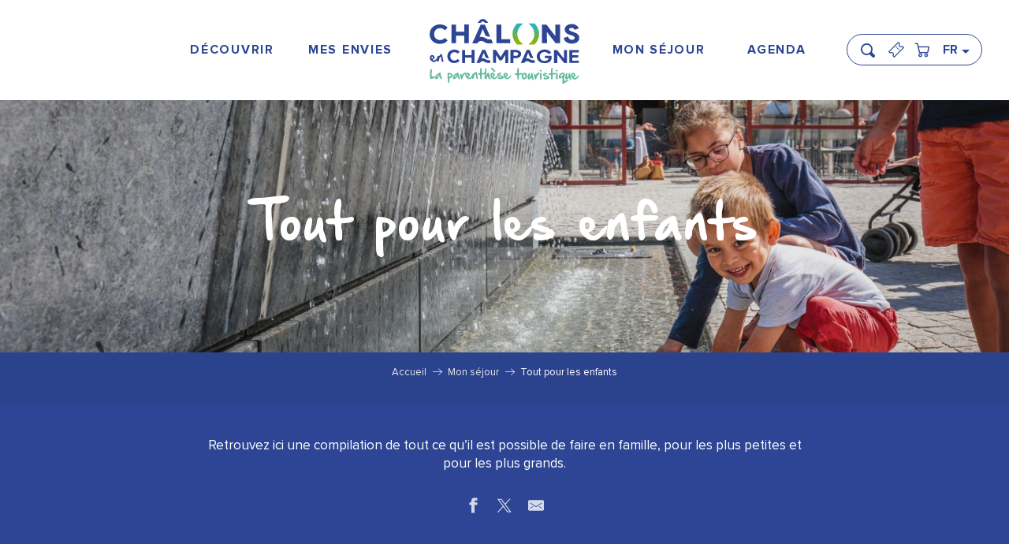

--- FILE ---
content_type: text/html; charset=UTF-8
request_url: https://www.chalons-tourisme.com/mon-sejour/tout-pour-les-enfants/?listpage=%7B%7B%20i%20%7D%7D
body_size: 135034
content:
<!doctype html>
<html class="no-js" lang="fr-FR"><head><script type="importmap">{"imports":{"jquery":"https:\/\/woody.cloudly.space\/app\/themes\/woody-theme\/src\/lib\/custom\/jquery@2.1.4.min.mjs","highcharts":"https:\/\/woody.cloudly.space\/app\/dist\/chalons-en-champagne\/addons\/woody-library\/static\/lib\/highcharts-12.1.2\/code\/es-modules\/masters\/highcharts.src.js","woody_library_filter":"https:\/\/woody.cloudly.space\/app\/dist\/chalons-en-champagne\/addons\/woody-library\/js\/filter.3dd4b7bece.js","woody_library_woody_component":"https:\/\/woody.cloudly.space\/app\/dist\/chalons-en-champagne\/addons\/woody-library\/js\/modules\/components\/woody-component.f868fc8be0.mjs","woody_library_woody_controller":"https:\/\/woody.cloudly.space\/app\/dist\/chalons-en-champagne\/addons\/woody-library\/js\/modules\/controllers\/woody-controller.2db0174bdc.mjs","woody_library_summary_map_manager":"https:\/\/woody.cloudly.space\/app\/dist\/chalons-en-champagne\/addons\/woody-library\/js\/modules\/managers\/summary\/summary-map-manager.84afb4d49a.mjs","woody_library_summary_accordion_manager":"https:\/\/woody.cloudly.space\/app\/dist\/chalons-en-champagne\/addons\/woody-library\/js\/modules\/managers\/summary\/summary-accordion-manager.9b68213f2a.mjs","woody_library_interactive_svg_component":"https:\/\/woody.cloudly.space\/app\/dist\/chalons-en-champagne\/addons\/woody-library\/js\/modules\/components\/interactive-svg\/interactive-svg-component.88c1dab784.mjs","woody_library_card_uniq_component":"https:\/\/woody.cloudly.space\/app\/dist\/chalons-en-champagne\/addons\/woody-library\/js\/modules\/components\/card\/card-uniq-component.c74c472f73.mjs","woody_library_card_toggler_component":"https:\/\/woody.cloudly.space\/app\/dist\/chalons-en-champagne\/addons\/woody-library\/js\/modules\/components\/card\/card-toggler-component.077fbca673.mjs","woody_library_card_slider_component":"https:\/\/woody.cloudly.space\/app\/dist\/chalons-en-champagne\/addons\/woody-library\/js\/modules\/components\/card\/card-slider-component.1fcbe821ee.mjs","woody_library_card_map_slider_component":"https:\/\/woody.cloudly.space\/app\/dist\/chalons-en-champagne\/addons\/woody-library\/js\/modules\/components\/card\/card-map-slider-component.mjs","woody_library_card_map_manager":"https:\/\/woody.cloudly.space\/app\/dist\/chalons-en-champagne\/addons\/woody-library\/js\/modules\/managers\/card\/card-map-manager.aa96fe0af2.mjs","woody_library_summary_controller":"https:\/\/woody.cloudly.space\/app\/dist\/chalons-en-champagne\/addons\/woody-library\/js\/modules\/controllers\/summary\/summary-controller.56dc30afe7.mjs","woody_library_focus_controller":"https:\/\/woody.cloudly.space\/app\/dist\/chalons-en-champagne\/addons\/woody-library\/js\/modules\/controllers\/focus\/focus-controller.779736d3ae.mjs","woody_library_focus_map_controller":"https:\/\/woody.cloudly.space\/app\/dist\/chalons-en-champagne\/addons\/woody-library\/js\/modules\/controllers\/focus\/focus-map-controller.fa756137c4.mjs","woody_library_focus_svg_controller":"https:\/\/woody.cloudly.space\/app\/dist\/chalons-en-champagne\/addons\/woody-library\/js\/modules\/controllers\/focus\/focus-svg-controller.e0e66f5917.mjs","woody_library_get_there_link_component":"https:\/\/woody.cloudly.space\/app\/dist\/chalons-en-champagne\/addons\/woody-library\/js\/modules\/components\/get-there\/get-there-link-component.236c7b036d.mjs","woody_library_reveal_component":"https:\/\/woody.cloudly.space\/app\/dist\/chalons-en-champagne\/addons\/woody-library\/js\/modules\/components\/reveal\/reveal-component.ae2427d122.mjs","woody_addon_touristicmaps_utils":"https:\/\/woody.cloudly.space\/app\/dist\/chalons-en-champagne\/addons\/woody-addon-touristicmaps\/js\/utils\/woody-addon-touristicmaps-utils.7b4d5b3788.mjs","woody_addon_touristicmaps_map_manager":"https:\/\/woody.cloudly.space\/app\/dist\/chalons-en-champagne\/addons\/woody-addon-touristicmaps\/js\/managers\/woody-addon-touristicmaps-map-manager.25def4f386.mjs","woody_addon_touristicmaps_map_component":"https:\/\/woody.cloudly.space\/app\/dist\/chalons-en-champagne\/addons\/woody-addon-touristicmaps\/js\/components\/woody-addon-touristicmaps-map-component.3be29cb99e.mjs","woody_addon_touristicmaps_map_control":"https:\/\/woody.cloudly.space\/app\/dist\/chalons-en-champagne\/addons\/woody-addon-touristicmaps\/js\/controls\/woody-addon-touristicmaps-map-control.3ad63029a2.mjs","woody_addon_touristicmaps_center_france_map_control":"https:\/\/woody.cloudly.space\/app\/dist\/chalons-en-champagne\/addons\/woody-addon-touristicmaps\/js\/controls\/woody-addon-touristicmaps-center-france-map-control.bfd154a095.mjs","woody_addon_touristicmaps_search_city_map_control":"https:\/\/woody.cloudly.space\/app\/dist\/chalons-en-champagne\/addons\/woody-addon-touristicmaps\/js\/controls\/woody-addon-touristicmaps-search-city-map-control.c837cfe0f5.mjs","woody_hawwwai_itinerary_elevation_chart_component":"https:\/\/woody.cloudly.space\/app\/dist\/chalons-en-champagne\/addons\/woody-addon-hawwwai\/js\/components\/woody-hawwwai-itinerary-elevation-chart-component.1b7e9b6c9a.mjs","woody_hawwwai_itinerary_reveal_controller":"https:\/\/woody.cloudly.space\/app\/dist\/chalons-en-champagne\/addons\/woody-addon-hawwwai\/js\/controllers\/woody-hawwwai-itinerary-reveal-controller.2d8a9d49dc.mjs","woody_hawwwai_itinerary_reveal_toggler_controller":"https:\/\/woody.cloudly.space\/app\/dist\/chalons-en-champagne\/addons\/woody-addon-hawwwai\/js\/controllers\/woody-hawwwai-itinerary-reveal-toggler-controller.26149551a6.mjs","woody_hawwwai_itinerary_pois_controller":"https:\/\/woody.cloudly.space\/app\/dist\/chalons-en-champagne\/addons\/woody-addon-hawwwai\/js\/controllers\/woody-hawwwai-itinerary-pois-controller.2dce389938.mjs","woody_lib_utils":"https:\/\/woody.cloudly.space\/app\/dist\/chalons-en-champagne\/addons\/woody-lib-utils\/js\/woody-lib-utils.93266841fa.mjs","woody_addon_search_engine_component":"https:\/\/woody.cloudly.space\/app\/dist\/chalons-en-champagne\/addons\/woody-addon-search\/js\/components\/woody-addon-search-engine-component.dc802f6a63.mjs","woody_addon_search_main":"https:\/\/woody.cloudly.space\/app\/dist\/chalons-en-champagne\/addons\/woody-addon-search\/js\/woody-addon-search-main.6ea2fe98ba.mjs","woody_addon_search_engine_input_component":"https:\/\/woody.cloudly.space\/app\/dist\/chalons-en-champagne\/addons\/woody-addon-search\/js\/components\/woody-addon-search-engine-input-component.1e6a90e877.mjs","woody_addon_search_engine_input_dropdown_component":"https:\/\/woody.cloudly.space\/app\/dist\/chalons-en-champagne\/addons\/woody-addon-search\/js\/components\/woody-addon-search-engine-input-dropdown-component.c7e89a83ab.mjs","woody_addon_search_engine_filters_component":"https:\/\/woody.cloudly.space\/app\/dist\/chalons-en-champagne\/addons\/woody-addon-search\/js\/components\/woody-addon-search-engine-filters-component.cc5fa80115.mjs","woody_addon_search_engine_results_component":"https:\/\/woody.cloudly.space\/app\/dist\/chalons-en-champagne\/addons\/woody-addon-search\/js\/components\/woody-addon-search-engine-results-component.7fe4b9df50.mjs","woody_addon_search_data_controller":"https:\/\/woody.cloudly.space\/app\/dist\/chalons-en-champagne\/addons\/woody-addon-search\/js\/controllers\/woody-addon-search-data-controller.a95f731a76.mjs","fuse.js":"https:\/\/woody.cloudly.space\/app\/dist\/chalons-en-champagne\/addons\/woody-addon-search\/static\/js\/fuse-v6.4.1\/fuse.esm.min.js","woody_addon_devtools_main":"https:\/\/woody.cloudly.space\/app\/dist\/chalons-en-champagne\/addons\/woody-addon-devtools\/js\/woody-addon-devtools-main.5ef617cfdb.mjs","woody_addon_devtools_tools":"https:\/\/woody.cloudly.space\/app\/dist\/chalons-en-champagne\/addons\/woody-addon-devtools\/js\/woody-addon-devtools-tools.54d58a68c5.mjs","woody_addon_devtools_color_palette":"https:\/\/woody.cloudly.space\/app\/dist\/chalons-en-champagne\/addons\/woody-addon-devtools\/js\/woody-addon-devtools-color-palette.a8a41da40b.mjs","woody_addon_devtools_style_shift":"https:\/\/woody.cloudly.space\/app\/dist\/chalons-en-champagne\/addons\/woody-addon-devtools\/js\/woody-addon-devtools-style-shift.c4f6081742.mjs","woody_addon_devtools_fake_touristic_sheet":"https:\/\/woody.cloudly.space\/app\/dist\/chalons-en-champagne\/addons\/woody-addon-devtools\/js\/woody-addon-devtools-fake-touristic-sheet.2cb516cd17.mjs","woody_addon_calendar_main":"https:\/\/woody.cloudly.space\/app\/dist\/chalons-en-champagne\/addons\/woody-addon-calendar\/js\/woody-addon-calendar-main.51b5f2278f.mjs"}}</script><title>Tout pour les enfants | Châlons-en-Champagne &#8211; La parenthèse touristique</title><script>window.globals={"ancestors":{"chapter1":"Mon s\u00e9jour","chapter2":"Tout pour les enfants","chapter3":null},"area":"main","context":"website","current_lang":"fr","current_locale":"fr","current_locale_region":"fr_FR","env":"prod","languages":["fr","en","es","nl","de","pt"],"page_type":"playlist_tourism","post_id":1743,"post_image":"https:\/\/www.chalons-tourisme.com\/app\/uploads\/chalons-en-champagne\/2021\/04\/thumbs\/place-de-la-republique-enfants-fontaine-eau-teddy-picaude-1920x960.jpg","post_title":"Tout pour les enfants","post_type":"page","post_modified":"2024-09-17 15:44:22+02:00","site_key":"chalons-en-champagne","tags":{"places":[],"seasons":[],"themes":[],"targets":[]},"woody_options_pages":{"search_url":5961,"weather_url":0},"search":{"api":{"uri":"https:\/\/api.tourism-system.com\/v2\/woody\/search\/fr\/v2","args":{"size":15,"threshold":0.5}}},"tmaps":{"url_api":"https:\/\/api.touristicmaps.com\/lib\/mod.mjs","url_api_lazy":"https:\/\/api.touristicmaps.com\/lib\/lazy.mjs"},"hawwwai":{"sheet_options":{"nearby_distance_max":5000}}}</script><script>(function(e){e.eskalad=e.eskalad?e.eskalad:[],e.eskalad.product="woody",e.eskalad.site_key=e.globals.site_key!==void 0?e.globals.site_key:"empty",e.eskalad.timestamp=l("eskalad_timestamp"),e.eskalad.timestamp==null&&(e.eskalad.timestamp=Math.floor(Date.now()/1e3),s("eskalad_timestamp",e.eskalad.timestamp)),e.eskalad.cid=l("eskalad_cid"),e.eskalad.cid==null&&e.eskalad.timestamp!==void 0&&(e.eskalad.cid=e.eskalad.timestamp,c()),e.eskalad.ga_consent=!0;function c(){e.eskalad.cid.toString().search("\\.")<=0&&fetch("/api/clientid").then(a=>a.json()).then(a=>{a.cid!==void 0&&(e.eskalad.cid=a.cid+"."+e.eskalad.cid,s("eskalad_cid",e.eskalad.cid))}).catch(function(a){console.error("Eskalad fetch: "+a.message)})}function l(a){if(e.localStorage!==void 0&&e.localStorage)try{let t=e.localStorage.getItem(a);return t=t==null||isNaN(t)||t==null||t==""?void 0:t,t}catch(t){console.error(["[ESKALAD]",t])}}function s(a,t){if(e.localStorage!==void 0&&e.localStorage)try{e.localStorage.removeItem(a),e.localStorage.setItem(a,t)}catch(d){console.error(["[ESKALAD]",d])}}})(window);
</script><script src="https://cache.consentframework.com/js/pa/32284/c/9VapS/stub" referrerpolicy="origin" charset="utf-8"></script><script src="https://choices.consentframework.com/js/pa/32284/c/9VapS/cmp" referrerpolicy="origin" charset="utf-8" async></script><script>document.addEventListener("DOMContentLoaded",function(){document.querySelectorAll("a[href='#consentframework'],a[href='#cmp']").forEach(function(e){e.removeAttribute("target");e.setAttribute("href","javascript:window.Sddan.cmp.displayUI();")})});</script><meta name="google-site-verification" content="jsbODFQDjXCTC7TD0JELggf8qpm-XxlWq8DgSBwG38A" /><link rel="preconnect" href="https://cache.consentframework.com" crossorigin><link rel="preconnect" href="https://choices.consentframework.com" crossorigin><link rel="preconnect" href="https://fonts.gstatic.com" crossorigin><link rel="preconnect" href="https://fonts.googleapis.com" crossorigin><link rel="preconnect" href="https://www.googletagmanager.com" crossorigin><link rel="preconnect" href="https://woody.cloudly.space" crossorigin><link rel="preconnect" href="https://api.cloudly.space" crossorigin><script>window.dataLayer=window.dataLayer?window.dataLayer:[];window.dataLayer.push({"event":"globals","data":{"env":"prod","site_key":"chalons-en-champagne","page":{"id_page":1743,"name":"Tout pour les enfants","page_type":"playlist_tourism","tags":{"places":[],"seasons":[],"themes":[],"targets":[]}},"lang":"fr","area":"main","playlist":{"id_playlist":null,"id_playlist_conf":"19814","pagination":1}}});</script><script>(function(w,d,s,l,i) { w[l]=w[l]||[]; w[l].push({ 'gtm.start': new Date().getTime(),event: 'gtm.js' }); var f=d.getElementsByTagName(s)[0], j=d.createElement(s),dl=l!='dataLayer'? '&l='+l:''; j.async=true; j.src='https://www.googletagmanager.com/gtm.js?id='+i+dl; f.parentNode.insertBefore(j,f); })(window,document,'script','dataLayer','GTM-KB7NDLT');</script><link rel="canonical" href="https://www.chalons-tourisme.com/mon-sejour/tout-pour-les-enfants/"/><meta charset="UTF-8"/><meta http-equiv="X-UA-Compatible" content="IE=edge"/><meta name="generator" content="Raccourci Agency - WP"/><meta name="viewport" content="width=device-width,initial-scale=1"/><meta name="robots" content="max-snippet:-1, max-image-preview:large, max-video-preview:-1"/><meta property="og:type" content="website"/><meta property="og:url" content="https://www.chalons-tourisme.com/mon-sejour/tout-pour-les-enfants/"/><meta name="twitter:card" content="summary_large_image"/><meta property="og:image" content="https://woody.cloudly.space/app/uploads/chalons-en-champagne/2021/04/thumbs/place-de-la-republique-enfants-fontaine-eau-teddy-picaude-1920x960.jpg"/><meta property="twitter:image" content="https://woody.cloudly.space/app/uploads/chalons-en-champagne/2021/04/thumbs/place-de-la-republique-enfants-fontaine-eau-teddy-picaude-1920x960.jpg"/><meta property="og:site_name" content="Châlons-en-Champagne - La parenthèse touristique"/><meta property="og:locale" content="fr_FR"/><meta property="og:locale:alternate" content="en_GB"/><meta property="og:locale:alternate" content="es_ES"/><meta property="og:locale:alternate" content="nl_NL"/><meta property="og:locale:alternate" content="de_DE"/><meta property="og:locale:alternate" content="pt_PT"/><meta name="description" content="Retrouvez ici une compilation de tout ce qu’il est possible de faire en famille, pour les plus petites et pour les plus grands."/><meta property="og:title" content="Tout pour les enfants | Châlons-en-Champagne &#8211; La parenthèse touristique"/><meta property="og:description" content="Retrouvez ici une compilation de tout ce qu’il est possible de faire en famille, pour les plus petites et pour les plus grands."/><meta name="twitter:title" content="Tout pour les enfants | Châlons-en-Champagne &#8211; La parenthèse touristique"/><meta name="twitter:description" content="Retrouvez ici une compilation de tout ce qu’il est possible de faire en famille, pour les plus petites et pour les plus grands."/><link href="https://www.chalons-tourisme.com/mon-sejour/tout-pour-les-enfants/?listpage=2" rel="next"/><script type="application/ld+json" class="woody-schema-graph">{"@context":"https:\/\/schema.org","@graph":[{"@type":"WebSite","url":"https:\/\/www.chalons-tourisme.com","name":"Ch\u00e2lons-en-Champagne - La parenth\u00e8se touristique","description":"Balades en barques, visites de caves, patrimoine UNESCO, jardins, festivals\u2026 Avec l\u2019Office de Tourisme, explorez Ch\u00e2lons-en-Champagne et r\u00e9servez en ligne.","potentialAction":[{"@type":"SearchAction","target":"https:\/\/www.chalons-tourisme.com\/accueil\/panier\/?query={search_term_string}","query-input":"required name=search_term_string"}]},{"@type":"WebPage","url":"https:\/\/www.chalons-tourisme.com\/mon-sejour\/tout-pour-les-enfants\/","headline":"Tout pour les enfants | Ch\u00e2lons-en-Champagne &#8211; La parenth\u00e8se touristique","inLanguage":"fr-FR","datePublished":"2021-05-31 10:55:56","dateModified":"2024-09-17 13:44:22","description":"Retrouvez ici une compilation de tout ce qu\u2019il est possible de faire en famille, pour les plus petites et pour les plus grands.","image":["https:\/\/www.chalons-tourisme.com\/app\/uploads\/chalons-en-champagne\/2021\/04\/thumbs\/place-de-la-republique-enfants-fontaine-eau-teddy-picaude-1920x960.jpg"]}]}</script><style>img:is([sizes="auto" i], [sizes^="auto," i]) { contain-intrinsic-size: 3000px 1500px }</style><link rel="alternate" href="https://www.chalons-tourisme.com/mon-sejour/tout-pour-les-enfants/" hreflang="fr" /><link rel="alternate" href="https://en.chalons-tourisme.com/your-stay/everything-for-the-kids/" hreflang="en" /><script>
window._wpemojiSettings = {"baseUrl":"https:\/\/s.w.org\/images\/core\/emoji\/16.0.1\/72x72\/","ext":".png","svgUrl":"https:\/\/s.w.org\/images\/core\/emoji\/16.0.1\/svg\/","svgExt":".svg","source":{"concatemoji":"https:\/\/www.chalons-tourisme.com\/wp\/wp-includes\/js\/wp-emoji-release.min.js?ver=6.8.2"}};
/*! This file is auto-generated */
!function(s,n){var o,i,e;function c(e){try{var t={supportTests:e,timestamp:(new Date).valueOf()};sessionStorage.setItem(o,JSON.stringify(t))}catch(e){}}function p(e,t,n){e.clearRect(0,0,e.canvas.width,e.canvas.height),e.fillText(t,0,0);var t=new Uint32Array(e.getImageData(0,0,e.canvas.width,e.canvas.height).data),a=(e.clearRect(0,0,e.canvas.width,e.canvas.height),e.fillText(n,0,0),new Uint32Array(e.getImageData(0,0,e.canvas.width,e.canvas.height).data));return t.every(function(e,t){return e===a[t]})}function u(e,t){e.clearRect(0,0,e.canvas.width,e.canvas.height),e.fillText(t,0,0);for(var n=e.getImageData(16,16,1,1),a=0;a<n.data.length;a++)if(0!==n.data[a])return!1;return!0}function f(e,t,n,a){switch(t){case"flag":return n(e,"\ud83c\udff3\ufe0f\u200d\u26a7\ufe0f","\ud83c\udff3\ufe0f\u200b\u26a7\ufe0f")?!1:!n(e,"\ud83c\udde8\ud83c\uddf6","\ud83c\udde8\u200b\ud83c\uddf6")&&!n(e,"\ud83c\udff4\udb40\udc67\udb40\udc62\udb40\udc65\udb40\udc6e\udb40\udc67\udb40\udc7f","\ud83c\udff4\u200b\udb40\udc67\u200b\udb40\udc62\u200b\udb40\udc65\u200b\udb40\udc6e\u200b\udb40\udc67\u200b\udb40\udc7f");case"emoji":return!a(e,"\ud83e\udedf")}return!1}function g(e,t,n,a){var r="undefined"!=typeof WorkerGlobalScope&&self instanceof WorkerGlobalScope?new OffscreenCanvas(300,150):s.createElement("canvas"),o=r.getContext("2d",{willReadFrequently:!0}),i=(o.textBaseline="top",o.font="600 32px Arial",{});return e.forEach(function(e){i[e]=t(o,e,n,a)}),i}function t(e){var t=s.createElement("script");t.src=e,t.defer=!0,s.head.appendChild(t)}"undefined"!=typeof Promise&&(o="wpEmojiSettingsSupports",i=["flag","emoji"],n.supports={everything:!0,everythingExceptFlag:!0},e=new Promise(function(e){s.addEventListener("DOMContentLoaded",e,{once:!0})}),new Promise(function(t){var n=function(){try{var e=JSON.parse(sessionStorage.getItem(o));if("object"==typeof e&&"number"==typeof e.timestamp&&(new Date).valueOf()<e.timestamp+604800&&"object"==typeof e.supportTests)return e.supportTests}catch(e){}return null}();if(!n){if("undefined"!=typeof Worker&&"undefined"!=typeof OffscreenCanvas&&"undefined"!=typeof URL&&URL.createObjectURL&&"undefined"!=typeof Blob)try{var e="postMessage("+g.toString()+"("+[JSON.stringify(i),f.toString(),p.toString(),u.toString()].join(",")+"));",a=new Blob([e],{type:"text/javascript"}),r=new Worker(URL.createObjectURL(a),{name:"wpTestEmojiSupports"});return void(r.onmessage=function(e){c(n=e.data),r.terminate(),t(n)})}catch(e){}c(n=g(i,f,p,u))}t(n)}).then(function(e){for(var t in e)n.supports[t]=e[t],n.supports.everything=n.supports.everything&&n.supports[t],"flag"!==t&&(n.supports.everythingExceptFlag=n.supports.everythingExceptFlag&&n.supports[t]);n.supports.everythingExceptFlag=n.supports.everythingExceptFlag&&!n.supports.flag,n.DOMReady=!1,n.readyCallback=function(){n.DOMReady=!0}}).then(function(){return e}).then(function(){var e;n.supports.everything||(n.readyCallback(),(e=n.source||{}).concatemoji?t(e.concatemoji):e.wpemoji&&e.twemoji&&(t(e.twemoji),t(e.wpemoji)))}))}((window,document),window._wpemojiSettings);
</script><link rel='preload' as='style' onload='this.onload=null;this.rel="stylesheet"' id='addon-search-stylesheet-css' href='https://woody.cloudly.space/app/dist/chalons-en-champagne/addons/woody-addon-search/css/woody-addon-search.3c0e3d2c84.css?ver=3.1.31' media='screen' /><noscript><link rel='stylesheet' id='addon-search-stylesheet-css' href='https://woody.cloudly.space/app/dist/chalons-en-champagne/addons/woody-addon-search/css/woody-addon-search.3c0e3d2c84.css?ver=3.1.31' media='screen' /></noscript><link rel='preload' as='style' onload='this.onload=null;this.rel="stylesheet"' id='addon-touristicmaps-stylesheet-css' href='https://woody.cloudly.space/app/dist/chalons-en-champagne/addons/woody-addon-touristicmaps/css/woody-addon-touristicmaps.42aea2a6d2.css?ver=2.0.19' media='all' /><noscript><link rel='stylesheet' id='addon-touristicmaps-stylesheet-css' href='https://woody.cloudly.space/app/dist/chalons-en-champagne/addons/woody-addon-touristicmaps/css/woody-addon-touristicmaps.42aea2a6d2.css?ver=2.0.19' media='all' /></noscript><link rel='preload' as='style' onload='this.onload=null;this.rel="stylesheet"' id='addon-calendar-stylesheet-css' href='https://woody.cloudly.space/app/dist/chalons-en-champagne/addons/woody-addon-calendar/css/woody-addon-calendar.61f5dfee28.css' media='all' /><noscript><link rel='stylesheet' id='addon-calendar-stylesheet-css' href='https://woody.cloudly.space/app/dist/chalons-en-champagne/addons/woody-addon-calendar/css/woody-addon-calendar.61f5dfee28.css' media='all' /></noscript><link rel='preload' as='style' onload='this.onload=null;this.rel="stylesheet"' id='addon-hawwwai-stylesheet-css' href='https://woody.cloudly.space/app/dist/chalons-en-champagne/addons/woody-addon-hawwwai/css/front/woody-addon-hawwwai.ebf78ef83d.css?ver=3.4.105' media='all' /><noscript><link rel='stylesheet' id='addon-hawwwai-stylesheet-css' href='https://woody.cloudly.space/app/dist/chalons-en-champagne/addons/woody-addon-hawwwai/css/front/woody-addon-hawwwai.ebf78ef83d.css?ver=3.4.105' media='all' /></noscript><link rel='preload' as='style' onload='this.onload=null;this.rel="stylesheet"' id='addon-hawwwai-stylesheet-iti-css' href='https://woody.cloudly.space/app/dist/chalons-en-champagne/addons/woody-addon-hawwwai/css/front/woody-addon-hawwwai-iti.551a3c1b6d.css?ver=3.4.105' media='all' /><noscript><link rel='stylesheet' id='addon-hawwwai-stylesheet-iti-css' href='https://woody.cloudly.space/app/dist/chalons-en-champagne/addons/woody-addon-hawwwai/css/front/woody-addon-hawwwai-iti.551a3c1b6d.css?ver=3.4.105' media='all' /></noscript><link rel='stylesheet' id='swiper-style-main-css' href='https://woody.cloudly.space/app/dist/chalons-en-champagne/static/swiper/swiper-bundle.css' media='screen' /><link rel='preload' as='style' onload='this.onload=null;this.rel="stylesheet"' id='leaflet_css-css' href='https://tiles.touristicmaps.com/libs/tmaps.min.css' media='all' /><noscript><link rel='stylesheet' id='leaflet_css-css' href='https://tiles.touristicmaps.com/libs/tmaps.min.css' media='all' /></noscript><link rel='preload' as='style' onload='this.onload=null;this.rel="stylesheet"' id='hawwwai_font_css-css' href='https://api.cloudly.space/static/assets/fonts/raccourci-font-66e2af655c2c9.css' media='all' /><noscript><link rel='stylesheet' id='hawwwai_font_css-css' href='https://api.cloudly.space/static/assets/fonts/raccourci-font-66e2af655c2c9.css' media='all' /></noscript><link rel='preload' as='style' onload='this.onload=null;this.rel="stylesheet"' id='jsdelivr_bootstrap_css-css' href='https://woody.cloudly.space/app/themes/woody-theme/src/lib/npm/bootstrap/dist/css/bootstrap.min.css?ver=3.3.7' media='all' /><noscript><link rel='stylesheet' id='jsdelivr_bootstrap_css-css' href='https://woody.cloudly.space/app/themes/woody-theme/src/lib/npm/bootstrap/dist/css/bootstrap.min.css?ver=3.3.7' media='all' /></noscript><link rel='preload' as='style' onload='this.onload=null;this.rel="stylesheet"' id='jsdelivr_nouislider_css-css' href='https://woody.cloudly.space/app/themes/woody-theme/src/lib/custom/nouislider@10.1.0.min.css' media='all' /><noscript><link rel='stylesheet' id='jsdelivr_nouislider_css-css' href='https://woody.cloudly.space/app/themes/woody-theme/src/lib/custom/nouislider@10.1.0.min.css' media='all' /></noscript><link rel='preload' as='style' onload='this.onload=null;this.rel="stylesheet"' id='jsdelivr_chosen_css-css' href='https://woody.cloudly.space/app/themes/woody-theme/src/lib/custom/chosen@1.8.2.min.css' media='all' /><noscript><link rel='stylesheet' id='jsdelivr_chosen_css-css' href='https://woody.cloudly.space/app/themes/woody-theme/src/lib/custom/chosen@1.8.2.min.css' media='all' /></noscript><link rel='preload' as='style' onload='this.onload=null;this.rel="stylesheet"' id='jsdelivr_picker_css-css' href='https://woody.cloudly.space/app/themes/woody-theme/src/lib/custom/daterangepicker@2.1.30.min.css' media='all' /><noscript><link rel='stylesheet' id='jsdelivr_picker_css-css' href='https://woody.cloudly.space/app/themes/woody-theme/src/lib/custom/daterangepicker@2.1.30.min.css' media='all' /></noscript><link rel='stylesheet' id='tourism-stylesheet-chunk-0-css' href='https://woody.cloudly.space/app/dist/chalons-en-champagne/css/tourism_chunk_1.7e9e61d4db.css' media='screen' /><link rel='stylesheet' id='tourism-stylesheet-chunk-1-css' href='https://woody.cloudly.space/app/dist/chalons-en-champagne/css/tourism_chunk_2.3a7cc175f8.css' media='screen' /><link rel='stylesheet' id='tourism-stylesheet-chunk-2-css' href='https://woody.cloudly.space/app/dist/chalons-en-champagne/css/tourism_chunk_3.18eec523c2.css' media='screen' /><link rel='stylesheet' id='tourism-stylesheet-chunk-3-css' href='https://woody.cloudly.space/app/dist/chalons-en-champagne/css/tourism_chunk_4.f29771c206.css' media='screen' /><link rel='stylesheet' id='tourism-stylesheet-chunk-4-css' href='https://woody.cloudly.space/app/dist/chalons-en-champagne/css/tourism_chunk_5.2d0479e80e.css' media='screen' /><link rel='preload' as='style' onload='this.onload=null;this.rel="stylesheet"' id='wicon-stylesheet-css' href='https://woody.cloudly.space/app/dist/chalons-en-champagne/css/wicon.aa4c2e1bd8.css' media='screen' /><noscript><link rel='stylesheet' id='wicon-stylesheet-css' href='https://woody.cloudly.space/app/dist/chalons-en-champagne/css/wicon.aa4c2e1bd8.css' media='screen' /></noscript><link rel='stylesheet' id='print-stylesheet-css' href='https://woody.cloudly.space/app/dist/chalons-en-champagne/css/print.f6f47df82d.css' media='print' /><script defer src="https://woody.cloudly.space/app/dist/chalons-en-champagne/addons/woody-addon-search/js/woody-addon-search.3155b7e4dc.js?ver=3.1.31" id="addon-search-javascripts-js"></script><script defer src="https://woody.cloudly.space/app/themes/woody-theme/src/js/static/obf.min.js?ver=2.3.165" id="obf-js"></script><script defer src="https://woody.cloudly.space/app/dist/chalons-en-champagne/addons/woody-addon-eskalad/js/events/eskalad.c2bde38840.js?ver=6.3.3" id="woody-addon-eskalad-js"></script><script defer src="https://woody.cloudly.space/app/dist/chalons-en-champagne/addons/woody-addon-eskalad/js/events/eskalad-page.5d2af865c3.js?ver=6.3.3" id="woody-addon-eskalad-page-js"></script><script type="module" src="https://woody.cloudly.space/app/dist/chalons-en-champagne/addons/woody-addon-calendar/js/woody-addon-calendar.ec70f7271e.mjs?ver=2.1.0" id="addon-calendar-javascripts-js"></script><script id="jquery-js-before">
window.siteConfig = {"site_key":"chalons-en-champagne","login":"public_chalons-en-champagne_website","password":"1d2ab63478a3a30e3be7e6c18e6aca7f","token":"ODJkOWY1YjJmNTkzOlNFY0dWUTlXUFZFT1ZGVmNWa0ZKWEFnWUFWb0hXRWxTWDF3QlpoRlFBRUVQUVZ3PTpDVlpXV0FRRFVRWlJEVmdBV1FGVVhGVlhCd1VEQTFvQ0FGZFNXQVZVVlZRPQ==","mapProviderKeys":{"gmKey":"AIzaSyBChDcHwAaOi43BZ-yTv3zS8QzjVU1Bik8"},"api_url":"https:\/\/api.tourism-system.com","api_render_url":"https:\/\/api.tourism-system.com","current_lang":"fr","current_season":null,"languages":["fr","en","es","nl","de","pt"]};
window.useLeafletLibrary=0;window.DrupalAngularConfig=window.DrupalAngularConfig || {};window.DrupalAngularConfig.mapProviderKeys={"gmKey":"AIzaSyBChDcHwAaOi43BZ-yTv3zS8QzjVU1Bik8"};
</script><script type="module" src="https://woody.cloudly.space/app/themes/woody-theme/src/lib/custom/jquery@2.1.4.min.mjs" id="jquery-js"></script><script defer src="https://woody.cloudly.space/app/themes/woody-theme/src/lib/custom/moment-with-locales@2.22.2.min.js" id="jsdelivr_moment-js"></script><script id="woody-addon-hawwwai-sheet-js-extra">
var __hw = {"SECTIONS.TOURISM.SHEET.PERIODS.TODAY":"Aujourd'hui","SECTIONS.TOURISM.SHEET.PERIODS.HAPPENING":"A lieu","SECTIONS.TOURISM.SHEET.PERIODS.ENDED":"Termin\u00e9","SECTIONS.TOURISM.SHEET.PERIODS.ENDED_FOR_TODAY":"Termin\u00e9 pour aujourd'hui","SECTIONS.TOURISM.SHEET.PERIODS.FROM_TODAY":"\u00c0 partir d'aujourd'hui","SECTIONS.TOURISM.SHEET.PERIODS.FROM":"Du","SECTIONS.TOURISM.SHEET.PERIODS.UNTIL_TODAY":"Aujourd'hui","SECTIONS.TOURISM.SHEET.PERIODS.TO":"jusqu'\u00e0","SECTIONS.TOURISM.SHEET.PERIODS.UNTIL":"au","SECTIONS.TOURISM.SHEET.PERIODS.UNTIL_LONG":"jusqu'au","SECTIONS.TOURISM.SHEET.PERIODS.ON":"Le","SECTIONS.TOURISM.SHEET.PERIODS.OPENED":"Ouvert","SECTIONS.TOURISM.SHEET.PERIODS.CLOSED":"Ferm\u00e9","SECTIONS.TOURISM.SHEET.PERIODS.CLOSEDFORTODAY":"Ferm\u00e9 pour aujourd'hui","SECTIONS.TOURISM.SHEET.PERIODS.UNDEFINED":"Horaires non d\u00e9finis","SECTIONS.TOURISM.SHEET.PERIODS.NOW":"En ce moment","GLOBAL.TIMES.TO":"jusqu'\u00e0"};
</script><script type="module" src="https://woody.cloudly.space/app/dist/chalons-en-champagne/addons/woody-addon-hawwwai/js/woody-addon-hawwwai-sheet.0c65dc8bba.mjs?ver=3.4.105" id="woody-addon-hawwwai-sheet-js"></script><script defer src="https://woody.cloudly.space/app/dist/chalons-en-champagne/addons/woody-addon-hawwwai/js/availabilities.4f2c3e2914.js?ver=3.4.105" id="hawwwai-availabilities-js"></script><script defer src="https://woody.cloudly.space/app/dist/chalons-en-champagne/static/swiper/swiper-bundle.min.js?ver=12.0.2" id="jsdelivr_swiper-js"></script><script defer src="https://woody.cloudly.space/app/themes/woody-theme/src/lib/npm/flatpickr/dist/flatpickr.min.js?ver=4.5.7" id="jsdelivr_flatpickr-js"></script><script defer src="https://woody.cloudly.space/app/themes/woody-theme/src/lib/npm/flatpickr/dist/l10n/fr.js?ver=4.5.7" id="jsdelivr_flatpickr_l10n-js"></script><script defer src="https://woody.cloudly.space/app/themes/woody-theme/src/lib/custom/nouislider@10.1.0.min.js" id="jsdelivr_nouislider-js"></script><script defer src="https://woody.cloudly.space/app/themes/woody-theme/src/lib/custom/lazysizes@4.1.2.min.js" id="jsdelivr_lazysizes-js"></script><script defer src="https://woody.cloudly.space/app/themes/woody-theme/src/lib/custom/moment-timezone-with-data.min.js" id="jsdelivr_moment_tz-js"></script><script defer src="https://woody.cloudly.space/app/themes/woody-theme/src/lib/custom/js.cookie@2.2.1.min.js" id="jsdelivr_jscookie-js"></script><script defer src="https://woody.cloudly.space/app/themes/woody-theme/src/lib/custom/rellax@1.10.1.min.js" id="jsdelivr_rellax-js"></script><script defer src="https://woody.cloudly.space/app/themes/woody-theme/src/lib/custom/iframeResizer@4.3.7.min.js?ver=4.3.7" id="jsdelivr_iframeresizer-js"></script><script defer src="https://woody.cloudly.space/app/themes/woody-theme/src/lib/npm/plyr/dist/plyr.min.js?ver=3.6.8" id="jsdelivr_plyr-js"></script><script defer src="https://woody.cloudly.space/wp/wp-includes/js/dist/hooks.min.js?ver=4d63a3d491d11ffd8ac6" id="wp-hooks-js"></script><script defer src="https://woody.cloudly.space/wp/wp-includes/js/dist/i18n.min.js?ver=5e580eb46a90c2b997e6" id="wp-i18n-js"></script><script defer src="https://woody.cloudly.space/app/themes/woody-theme/src/js/static/i18n-ltr.min.js?ver=2.3.165" id="wp-i18n-ltr-js"></script><script defer src="https://tiles.touristicmaps.com/libs/leaflet.min.js" id="touristicmaps_leaflet-js"></script><script defer src="https://tiles.touristicmaps.com/libs/tangram.min.js" id="touristicmaps_tangram-js"></script><script defer src="https://tiles.touristicmaps.com/libs/markercluster.min.js" id="touristicmaps_cluster-js"></script><script defer src="https://tiles.touristicmaps.com/libs/locate.min.js" id="touristicmaps_locate-js"></script><script defer src="https://tiles.touristicmaps.com/libs/geocoder.min.js" id="touristicmaps_geocoder-js"></script><script defer src="https://tiles.touristicmaps.com/libs/fullscreen.min.js" id="touristicmaps_fullscreen-js"></script><script defer src="https://woody.cloudly.space/app/themes/woody-theme/src/lib/npm/bootstrap/dist/js/bootstrap.min.js?ver=3.3.7" id="jsdelivr_bootstrap-js"></script><script defer src="https://woody.cloudly.space/app/themes/woody-theme/src/lib/custom/jquery.matchHeight@0.7.2.min.js" id="jsdelivr_match8-js"></script><script defer src="https://woody.cloudly.space/app/themes/woody-theme/src/lib/custom/wNumb@1.0.4.min.js" id="jsdelivr_wnumb-js"></script><script defer src="https://woody.cloudly.space/app/themes/woody-theme/src/lib/custom/chosen.jquery@1.8.2.min.js" id="jsdelivr_chosen-js"></script><script defer src="https://woody.cloudly.space/app/themes/woody-theme/src/lib/custom/daterangepicker@2.1.30.min.js" id="jsdelivr_picker-js"></script><script defer src="https://woody.cloudly.space/app/themes/woody-theme/src/lib/custom/twig@0.8.9.min.js" id="jsdelivr_twigjs-js"></script><script defer src="https://woody.cloudly.space/app/themes/woody-theme/src/lib/custom/uuid@1.4.8.min.js" id="jsdelivr_uuid-js"></script><script defer src="https://woody.cloudly.space/app/themes/woody-theme/src/lib/custom/lodash@3.8.0.min.js" id="jsdelivr_lodash-js"></script><script defer src="https://woody.cloudly.space/app/themes/woody-theme/src/lib/custom/arrive@2.4.1.min.js" id="jsdelivr_arrive-js"></script><script defer src="https://api.tourism-system.com/render/assets/scripts/raccourci/sheet_item.min.js" id="hawwwai_sheet_item-js"></script><script defer src="https://api.tourism-system.com/render/assets/scripts/raccourci/playlist.min.js" id="hawwwai_playlist-js"></script><script defer src="https://api.tourism-system.com/render/assets/scripts/raccourci/playlist-map.leafletV2.min.js?gmKey=AIzaSyBChDcHwAaOi43BZ-yTv3zS8QzjVU1Bik8&amp;v=2.3.165&amp;ver=2.3.165" id="hawwwai_playlist_map-js"></script><script id="main-modules-js-extra">
var WoodyMainJsModules = {"jquery":{"path":"https:\/\/www.chalons-tourisme.com\/app\/themes\/woody-theme\/src\/lib\/custom\/jquery@2.1.4.min.mjs"},"highcharts":{"path":"https:\/\/www.chalons-tourisme.com\/app\/dist\/chalons-en-champagne\/addons\/woody-library\/static\/lib\/highcharts-12.1.2\/code\/es-modules\/masters\/highcharts.src.js"},"woody_library_filter":{"path":"https:\/\/www.chalons-tourisme.com\/app\/dist\/chalons-en-champagne\/addons\/woody-library\/js\/filter.3dd4b7bece.js"},"woody_library_woody_component":{"path":"https:\/\/www.chalons-tourisme.com\/app\/dist\/chalons-en-champagne\/addons\/woody-library\/js\/modules\/components\/woody-component.f868fc8be0.mjs"},"woody_library_woody_controller":{"path":"https:\/\/www.chalons-tourisme.com\/app\/dist\/chalons-en-champagne\/addons\/woody-library\/js\/modules\/controllers\/woody-controller.2db0174bdc.mjs"},"woody_library_summary_map_manager":{"path":"https:\/\/www.chalons-tourisme.com\/app\/dist\/chalons-en-champagne\/addons\/woody-library\/js\/modules\/managers\/summary\/summary-map-manager.84afb4d49a.mjs"},"woody_library_summary_accordion_manager":{"path":"https:\/\/www.chalons-tourisme.com\/app\/dist\/chalons-en-champagne\/addons\/woody-library\/js\/modules\/managers\/summary\/summary-accordion-manager.9b68213f2a.mjs"},"woody_library_interactive_svg_component":{"path":"https:\/\/www.chalons-tourisme.com\/app\/dist\/chalons-en-champagne\/addons\/woody-library\/js\/modules\/components\/interactive-svg\/interactive-svg-component.88c1dab784.mjs","component":"woody-interactive-svg"},"woody_library_card_uniq_component":{"path":"https:\/\/www.chalons-tourisme.com\/app\/dist\/chalons-en-champagne\/addons\/woody-library\/js\/modules\/components\/card\/card-uniq-component.c74c472f73.mjs","component":"woody-card-uniq"},"woody_library_card_toggler_component":{"path":"https:\/\/www.chalons-tourisme.com\/app\/dist\/chalons-en-champagne\/addons\/woody-library\/js\/modules\/components\/card\/card-toggler-component.077fbca673.mjs","component":"woody-card-toggler"},"woody_library_card_slider_component":{"path":"https:\/\/www.chalons-tourisme.com\/app\/dist\/chalons-en-champagne\/addons\/woody-library\/js\/modules\/components\/card\/card-slider-component.1fcbe821ee.mjs","component":"woody-card-slider"},"woody_library_card_map_slider_component":{"path":"https:\/\/www.chalons-tourisme.com\/app\/dist\/chalons-en-champagne\/addons\/woody-library\/js\/modules\/components\/card\/card-map-slider-component.mjs","component":"woody-card-map-slider"},"woody_library_card_map_manager":{"path":"https:\/\/www.chalons-tourisme.com\/app\/dist\/chalons-en-champagne\/addons\/woody-library\/js\/modules\/managers\/card\/card-map-manager.aa96fe0af2.mjs"},"woody_library_summary_controller":{"path":"https:\/\/www.chalons-tourisme.com\/app\/dist\/chalons-en-champagne\/addons\/woody-library\/js\/modules\/controllers\/summary\/summary-controller.56dc30afe7.mjs","controller":"woody_library_summary_controller"},"woody_library_focus_controller":{"path":"https:\/\/www.chalons-tourisme.com\/app\/dist\/chalons-en-champagne\/addons\/woody-library\/js\/modules\/controllers\/focus\/focus-controller.779736d3ae.mjs","controller":"woody_library_focus_controller"},"woody_library_focus_map_controller":{"path":"https:\/\/www.chalons-tourisme.com\/app\/dist\/chalons-en-champagne\/addons\/woody-library\/js\/modules\/controllers\/focus\/focus-map-controller.fa756137c4.mjs","controller":"woody_library_focus_map_controller"},"woody_library_focus_svg_controller":{"path":"https:\/\/www.chalons-tourisme.com\/app\/dist\/chalons-en-champagne\/addons\/woody-library\/js\/modules\/controllers\/focus\/focus-svg-controller.e0e66f5917.mjs","controller":"woody_library_focus_svg_controller"},"woody_library_get_there_link_component":{"path":"https:\/\/www.chalons-tourisme.com\/app\/dist\/chalons-en-champagne\/addons\/woody-library\/js\/modules\/components\/get-there\/get-there-link-component.236c7b036d.mjs","component":"woody-get-there-link"},"woody_library_reveal_component":{"path":"https:\/\/www.chalons-tourisme.com\/app\/dist\/chalons-en-champagne\/addons\/woody-library\/js\/modules\/components\/reveal\/reveal-component.ae2427d122.mjs","component":"woody-reveal"},"woody_addon_touristicmaps_utils":{"path":"https:\/\/www.chalons-tourisme.com\/app\/dist\/chalons-en-champagne\/addons\/woody-addon-touristicmaps\/js\/utils\/woody-addon-touristicmaps-utils.7b4d5b3788.mjs"},"woody_addon_touristicmaps_map_manager":{"path":"https:\/\/www.chalons-tourisme.com\/app\/dist\/chalons-en-champagne\/addons\/woody-addon-touristicmaps\/js\/managers\/woody-addon-touristicmaps-map-manager.25def4f386.mjs"},"woody_addon_touristicmaps_map_component":{"path":"https:\/\/www.chalons-tourisme.com\/app\/dist\/chalons-en-champagne\/addons\/woody-addon-touristicmaps\/js\/components\/woody-addon-touristicmaps-map-component.3be29cb99e.mjs","component":"woody-map"},"woody_addon_touristicmaps_map_control":{"path":"https:\/\/www.chalons-tourisme.com\/app\/dist\/chalons-en-champagne\/addons\/woody-addon-touristicmaps\/js\/controls\/woody-addon-touristicmaps-map-control.3ad63029a2.mjs"},"woody_addon_touristicmaps_center_france_map_control":{"path":"https:\/\/www.chalons-tourisme.com\/app\/dist\/chalons-en-champagne\/addons\/woody-addon-touristicmaps\/js\/controls\/woody-addon-touristicmaps-center-france-map-control.bfd154a095.mjs"},"woody_addon_touristicmaps_search_city_map_control":{"path":"https:\/\/www.chalons-tourisme.com\/app\/dist\/chalons-en-champagne\/addons\/woody-addon-touristicmaps\/js\/controls\/woody-addon-touristicmaps-search-city-map-control.c837cfe0f5.mjs"},"woody_hawwwai_itinerary_elevation_chart_component":{"path":"https:\/\/www.chalons-tourisme.com\/app\/dist\/chalons-en-champagne\/addons\/woody-addon-hawwwai\/js\/components\/woody-hawwwai-itinerary-elevation-chart-component.1b7e9b6c9a.mjs","component":"woody-hawwwai-itinerary-elevation-chart"},"woody_hawwwai_itinerary_reveal_controller":{"path":"https:\/\/www.chalons-tourisme.com\/app\/dist\/chalons-en-champagne\/addons\/woody-addon-hawwwai\/js\/controllers\/woody-hawwwai-itinerary-reveal-controller.2d8a9d49dc.mjs","controller":"woody_hawwwai_itinerary_reveal_controller"},"woody_hawwwai_itinerary_reveal_toggler_controller":{"path":"https:\/\/www.chalons-tourisme.com\/app\/dist\/chalons-en-champagne\/addons\/woody-addon-hawwwai\/js\/controllers\/woody-hawwwai-itinerary-reveal-toggler-controller.26149551a6.mjs","controller":"woody_hawwwai_itinerary_reveal_toggler_controller"},"woody_hawwwai_itinerary_pois_controller":{"path":"https:\/\/www.chalons-tourisme.com\/app\/dist\/chalons-en-champagne\/addons\/woody-addon-hawwwai\/js\/controllers\/woody-hawwwai-itinerary-pois-controller.2dce389938.mjs","controller":"woody_hawwwai_itinerary_pois_controller"}};
</script><script type="module" src="https://woody.cloudly.space/app/dist/chalons-en-champagne/addons/woody-library/js/modules/main.9a249a7be1.mjs" id="main-modules-js"></script><script type="module" src="https://woody.cloudly.space/app/dist/chalons-en-champagne/js/main.2924370341.mjs" id="main-javascripts-js"></script><link rel="icon" type="image/x-icon" href="https://woody.cloudly.space/app/dist/chalons-en-champagne/favicon/favicon/favicon.3bc80c3156.ico"><link rel="icon" type="image/png" sizes="16x16" href="https://woody.cloudly.space/app/dist/chalons-en-champagne/favicon/favicon/favicon-16x16.201b19c6bb.png"><link rel="icon" type="image/png" sizes="32x32" href="https://woody.cloudly.space/app/dist/chalons-en-champagne/favicon/favicon/favicon-32x32.07bd2014fe.png"><link rel="icon" type="image/png" sizes="48x48" href="https://woody.cloudly.space/app/dist/chalons-en-champagne/favicon/favicon/favicon-48x48.9ef0ee4b34.png"><link rel="apple-touch-icon" sizes="57x57" href="https://woody.cloudly.space/app/dist/chalons-en-champagne/favicon/favicon/apple-touch-icon-57x57.5333cd87e5.png"><link rel="apple-touch-icon" sizes="60x60" href="https://woody.cloudly.space/app/dist/chalons-en-champagne/favicon/favicon/apple-touch-icon-60x60.dfb0d412d4.png"><link rel="apple-touch-icon" sizes="72x72" href="https://woody.cloudly.space/app/dist/chalons-en-champagne/favicon/favicon/apple-touch-icon-72x72.4cb453cc3b.png"><link rel="apple-touch-icon" sizes="76x76" href="https://woody.cloudly.space/app/dist/chalons-en-champagne/favicon/favicon/apple-touch-icon-76x76.bd6de64d80.png"><link rel="apple-touch-icon" sizes="114x114" href="https://woody.cloudly.space/app/dist/chalons-en-champagne/favicon/favicon/apple-touch-icon-114x114.dc1d1785fc.png"><link rel="apple-touch-icon" sizes="120x120" href="https://woody.cloudly.space/app/dist/chalons-en-champagne/favicon/favicon/apple-touch-icon-120x120.741b892442.png"><link rel="apple-touch-icon" sizes="144x144" href="https://woody.cloudly.space/app/dist/chalons-en-champagne/favicon/favicon/apple-touch-icon-144x144.e952b1f3a5.png"><link rel="apple-touch-icon" sizes="152x152" href="https://woody.cloudly.space/app/dist/chalons-en-champagne/favicon/favicon/apple-touch-icon-152x152.7cb9ccfac1.png"><link rel="apple-touch-icon" sizes="167x167" href="https://woody.cloudly.space/app/dist/chalons-en-champagne/favicon/favicon/apple-touch-icon-167x167.7bfb26d354.png"><link rel="apple-touch-icon" sizes="180x180" href="https://woody.cloudly.space/app/dist/chalons-en-champagne/favicon/favicon/apple-touch-icon-180x180.07e6cde858.png"><link rel="apple-touch-icon" sizes="1024x1024" href="https://woody.cloudly.space/app/dist/chalons-en-champagne/favicon/favicon/apple-touch-icon-1024x1024.6c8456dc73.png"></head><body class="wp-singular page-template-default page page-id-1743 page-child parent-pageid-1716 wp-theme-woody-theme wp-child-theme-chalons-en-champagne prod woodypage-playlist_tourism has-hero has-blocks-hero-tpl_02 apirender apirender-playlist apirender-wordpress">
            <noscript><iframe src="https://www.googletagmanager.com/ns.html?id=GTM-KB7NDLT" height="0" width="0" style="display:none;visibility:hidden"></iframe></noscript>
        
            
    
    <div class="main-wrapper flex-container flex-dir-column">
                                <div class="woody-component-headnavs">
    
    <a href="#" class="screen-reader-text skip-link woody-component-button primary normal" aria-label="Aller directement au contenu principal de la page">
     <span class="button-label"> Aller au contenu principal</span>
    </a>

    
                
    

            <header role="banner" class="woody-component-header tpl_03 site-header" data-click-open="true" data-disable-hover="true" data-dropdown-menu="data-dropdown-menu" data-sticky-container="data-sticky-container">
    <div class="main-menu-wrapper">
        <nav class="top-bar title-bar" id="main-menu" role="navigation">
            <ul class="menu dropdown horizontal align-center align-middle fullwidth-dropdowns">
                                                            <li class=" is-dropdown-submenu-parent">
                                                                <a class="menuLink" href="https://www.chalons-tourisme.com/decouvrir/" target="_self" data-post-id="1562">
                                                                                                                                                                                                <span class="menuLink-title">Découvrir</span>
                                                                                                                                                </a>
                                                                                        <ul class="menu is-dropdown-submenu" data-link-parent="1562" data-title="Découvrir" aria-expanded="false">
                                    <li class="grid-container"><div class="grid_1col_tpl_01 grid-x submenu-id-1562 padd-bottom-sm submenu-discover grid-padding-x grid-padding-y"><div class="cell xmedium-down-order-9"><div class="grid-x grid-padding-x grid-padding-y align-center"><div class="cell large-4 part-1"><div class="grid-x grid-padding-x grid-padding-y"><div class="cell part-thumbs"><a class="woody-component woody-component-nav-item-image tpl_04 isRel bg-black bgimg-op-75 " href="https://www.chalons-tourisme.com/decouvrir/chalons-en-10-incontournables/" data-post-id="1563" target="_self"><figure aria-label="Balade En Barque Eaudyssee Printemps Fleurs Chateau Du Marche © David Billy" itemscope itemtype="http://schema.org/ImageObject"  class="isRel imageObject menuLinkMediaWrapper"
    ><noscript><img class="imageObject-img img-responsive a42-ac-replace-img" src="https://woody.cloudly.space/app/uploads/chalons-en-champagne/2021/04/thumbs/balade-en-barque-eaudyssee-printemps-fleurs-chateau-du-marche-david-billy-640x640.jpg" alt="Balade En Barque Eaudyssee Printemps Fleurs Chateau Du Marche © David Billy" itemprop="thumbnail"/></noscript><img class="imageObject-img img-responsive lazyload a42-ac-replace-img" src="https://woody.cloudly.space/app/themes/woody-theme/src/img/blank/ratio_square.webp" data-src="https://woody.cloudly.space/app/uploads/chalons-en-champagne/2021/04/thumbs/balade-en-barque-eaudyssee-printemps-fleurs-chateau-du-marche-david-billy-640x640.jpg" data-sizes="auto" data-srcset="https://woody.cloudly.space/app/uploads/chalons-en-champagne/2021/04/thumbs/balade-en-barque-eaudyssee-printemps-fleurs-chateau-du-marche-david-billy-360x360.jpg 360w, https://woody.cloudly.space/app/uploads/chalons-en-champagne/2021/04/thumbs/balade-en-barque-eaudyssee-printemps-fleurs-chateau-du-marche-david-billy-640x640.jpg 640w, https://woody.cloudly.space/app/uploads/chalons-en-champagne/2021/04/thumbs/balade-en-barque-eaudyssee-printemps-fleurs-chateau-du-marche-david-billy-1200x1200.jpg 1200w" alt="Balade En Barque Eaudyssee Printemps Fleurs Chateau Du Marche © David Billy" itemprop="thumbnail"/><meta itemprop="datePublished" content="2021-04-30 09:26:24"><span class="hide imageObject-description" itemprop="description" data-nosnippet>Balade En Barque Eaudyssee Printemps Fleurs Chateau Du Marche © David Billy</span><figcaption class="imageObject-caption flex-container align-middle isAbs bottom left hide" data-nosnippet><span class="imageObject-icon copyright-icon flex-container align-center align-middle">©</span><span class="imageObject-text imageObject-description" itemprop="caption">Balade En Barque Eaudyssee Printemps Fleurs Chateau Du Marche © David Billy</span></figcaption></figure><div class="nav-item-section fullcenterbox"><div class="menuLink-titles"><div class="menuLink-texts has-title"><span class="menuLink-title block-span">Châlons en 10 incontournables</span></div></div></div></a></div></div></div><div class="cell large-6 part-2"><div class="grid-x grid-padding-x grid-padding-y"><div class="cell large-4 part-thumbs"><a class="woody-component woody-component-nav-item-image tpl_04 isRel bg-black bgimg-op-75 " href="https://www.chalons-tourisme.com/decouvrir/histoire-et-lieux-emblematiques/" data-post-id="1634" target="_self"><figure aria-label="Pan De Bois Chalons © Mathilde Boivin" itemscope itemtype="http://schema.org/ImageObject"  class="isRel imageObject menuLinkMediaWrapper"
    ><noscript><img class="imageObject-img img-responsive a42-ac-replace-img" src="https://woody.cloudly.space/app/uploads/chalons-en-champagne/2021/04/thumbs/pan-de-bois-chalons-mathilde-boivin-640x640.jpg" alt="Pan De Bois Chalons © Mathilde Boivin" itemprop="thumbnail"/></noscript><img class="imageObject-img img-responsive lazyload a42-ac-replace-img" src="https://woody.cloudly.space/app/themes/woody-theme/src/img/blank/ratio_square.webp" data-src="https://woody.cloudly.space/app/uploads/chalons-en-champagne/2021/04/thumbs/pan-de-bois-chalons-mathilde-boivin-640x640.jpg" data-sizes="auto" data-srcset="https://woody.cloudly.space/app/uploads/chalons-en-champagne/2021/04/thumbs/pan-de-bois-chalons-mathilde-boivin-360x360.jpg 360w, https://woody.cloudly.space/app/uploads/chalons-en-champagne/2021/04/thumbs/pan-de-bois-chalons-mathilde-boivin-640x640.jpg 640w, https://woody.cloudly.space/app/uploads/chalons-en-champagne/2021/04/thumbs/pan-de-bois-chalons-mathilde-boivin-1200x1200.jpg 1200w" alt="Pan De Bois Chalons © Mathilde Boivin" itemprop="thumbnail"/><meta itemprop="datePublished" content="2021-04-30 09:33:30"><span class="hide imageObject-description" itemprop="description" data-nosnippet>Pan De Bois Chalons © Mathilde Boivin</span><figcaption class="imageObject-caption flex-container align-middle isAbs bottom left hide" data-nosnippet><span class="imageObject-icon copyright-icon flex-container align-center align-middle">©</span><span class="imageObject-text imageObject-description" itemprop="caption">Pan De Bois Chalons © Mathilde Boivin</span></figcaption></figure><div class="nav-item-section fullcenterbox"><div class="menuLink-titles"><div class="menuLink-texts has-title"><span class="menuLink-title block-span">Histoire et lieux emblématiques</span></div></div></div></a></div><div class="cell large-4 part-thumbs"><a class="woody-component woody-component-nav-item-image tpl_04 isRel bg-black bgimg-op-75 " href="https://www.chalons-tourisme.com/decouvrir/chalons-grandeur-nature/" data-post-id="1595" target="_self"><figure aria-label="Balade En Famille Chalons Canards Canal Lateral © Christophe Manquillet" itemscope itemtype="http://schema.org/ImageObject"  class="isRel imageObject menuLinkMediaWrapper"
    ><noscript><img class="imageObject-img img-responsive a42-ac-replace-img" src="https://woody.cloudly.space/app/uploads/chalons-en-champagne/2021/04/thumbs/balade-en-famille-chalons-canards-canal-lateral-christophe-manquillet-640x640.jpg" alt="Balade En Famille Chalons Canards Canal Lateral © Christophe Manquillet" itemprop="thumbnail"/></noscript><img class="imageObject-img img-responsive lazyload a42-ac-replace-img" src="https://woody.cloudly.space/app/themes/woody-theme/src/img/blank/ratio_square.webp" data-src="https://woody.cloudly.space/app/uploads/chalons-en-champagne/2021/04/thumbs/balade-en-famille-chalons-canards-canal-lateral-christophe-manquillet-640x640.jpg" data-sizes="auto" data-srcset="https://woody.cloudly.space/app/uploads/chalons-en-champagne/2021/04/thumbs/balade-en-famille-chalons-canards-canal-lateral-christophe-manquillet-360x360.jpg 360w, https://woody.cloudly.space/app/uploads/chalons-en-champagne/2021/04/thumbs/balade-en-famille-chalons-canards-canal-lateral-christophe-manquillet-640x640.jpg 640w, https://woody.cloudly.space/app/uploads/chalons-en-champagne/2021/04/thumbs/balade-en-famille-chalons-canards-canal-lateral-christophe-manquillet-1200x1200.jpg 1200w" alt="Balade En Famille Chalons Canards Canal Lateral © Christophe Manquillet" itemprop="thumbnail"/><meta itemprop="datePublished" content="2021-04-30 09:27:14"><span class="hide imageObject-description" itemprop="description" data-nosnippet>Balade En Famille Chalons Canards Canal Lateral © Christophe Manquillet</span><figcaption class="imageObject-caption flex-container align-middle isAbs bottom left hide" data-nosnippet><span class="imageObject-icon copyright-icon flex-container align-center align-middle">©</span><span class="imageObject-text imageObject-description" itemprop="caption">Balade En Famille Chalons Canards Canal Lateral © Christophe Manquillet</span></figcaption></figure><div class="nav-item-section fullcenterbox"><div class="menuLink-titles"><div class="menuLink-texts has-title"><span class="menuLink-title block-span">Châlons grandeur nature</span></div></div></div></a></div><div class="cell large-4 part-thumbs"><a class="woody-component woody-component-nav-item-image tpl_04 isRel bg-black bgimg-op-75 " href="https://www.chalons-tourisme.com/decouvrir/les-saveurs-dici/" data-post-id="1574" target="_self"><figure aria-label="Champagne Vollereaux Pique Nique 3 © Marat Anaev" itemscope itemtype="http://schema.org/ImageObject"  class="isRel imageObject menuLinkMediaWrapper"
    ><noscript><img class="imageObject-img img-responsive a42-ac-replace-img" src="https://woody.cloudly.space/app/uploads/chalons-en-champagne/2021/04/thumbs/champagne-vollereaux-pique-nique-3-marat-anaev-640x640.jpg" alt="Champagne Vollereaux Pique Nique 3 © Marat Anaev" itemprop="thumbnail"/></noscript><img class="imageObject-img img-responsive lazyload a42-ac-replace-img" src="https://woody.cloudly.space/app/themes/woody-theme/src/img/blank/ratio_square.webp" data-src="https://woody.cloudly.space/app/uploads/chalons-en-champagne/2021/04/thumbs/champagne-vollereaux-pique-nique-3-marat-anaev-640x640.jpg" data-sizes="auto" data-srcset="https://woody.cloudly.space/app/uploads/chalons-en-champagne/2021/04/thumbs/champagne-vollereaux-pique-nique-3-marat-anaev-360x360.jpg 360w, https://woody.cloudly.space/app/uploads/chalons-en-champagne/2021/04/thumbs/champagne-vollereaux-pique-nique-3-marat-anaev-640x640.jpg 640w, https://woody.cloudly.space/app/uploads/chalons-en-champagne/2021/04/thumbs/champagne-vollereaux-pique-nique-3-marat-anaev-1200x1200.jpg 1200w" alt="Champagne Vollereaux Pique Nique 3 © Marat Anaev" itemprop="thumbnail"/><meta itemprop="datePublished" content="2021-04-30 09:30:04"><span class="hide imageObject-description" itemprop="description" data-nosnippet>Champagne Vollereaux Pique Nique 3 © Marat Anaev</span><figcaption class="imageObject-caption flex-container align-middle isAbs bottom left hide" data-nosnippet><span class="imageObject-icon copyright-icon flex-container align-center align-middle">©</span><span class="imageObject-text imageObject-description" itemprop="caption">Champagne Vollereaux Pique Nique 3 © Marat Anaev</span></figcaption></figure><div class="nav-item-section fullcenterbox"><div class="menuLink-titles"><div class="menuLink-texts has-title"><span class="menuLink-title block-span">Les saveurs d'ici</span></div></div></div></a></div><div class="cell large-4 part-thumbs"><a class="woody-component woody-component-nav-item-image tpl_04 isRel bg-black bgimg-op-75 " href="https://www.chalons-tourisme.com/decouvrir/au-paradis-du-velo-et-de-la-rando/" data-post-id="1609" target="_self"><figure aria-label="Balade En Velo Canal Jards Marne © Office De Tourisme" itemscope itemtype="http://schema.org/ImageObject"  class="isRel imageObject menuLinkMediaWrapper"
    ><noscript><img class="imageObject-img img-responsive a42-ac-replace-img" src="https://woody.cloudly.space/app/uploads/chalons-en-champagne/2021/04/thumbs/balade-en-velo-canal-jards-marne-office-de-tourisme-640x640.jpg" alt="Balade En Velo Canal Jards Marne © Office De Tourisme" itemprop="thumbnail"/></noscript><img class="imageObject-img img-responsive lazyload a42-ac-replace-img" src="https://woody.cloudly.space/app/themes/woody-theme/src/img/blank/ratio_square.webp" data-src="https://woody.cloudly.space/app/uploads/chalons-en-champagne/2021/04/thumbs/balade-en-velo-canal-jards-marne-office-de-tourisme-640x640.jpg" data-sizes="auto" data-srcset="https://woody.cloudly.space/app/uploads/chalons-en-champagne/2021/04/thumbs/balade-en-velo-canal-jards-marne-office-de-tourisme-360x360.jpg 360w, https://woody.cloudly.space/app/uploads/chalons-en-champagne/2021/04/thumbs/balade-en-velo-canal-jards-marne-office-de-tourisme-640x640.jpg 640w, https://woody.cloudly.space/app/uploads/chalons-en-champagne/2021/04/thumbs/balade-en-velo-canal-jards-marne-office-de-tourisme-1200x1200.jpg 1200w" alt="Balade En Velo Canal Jards Marne © Office De Tourisme" itemprop="thumbnail"/><meta itemprop="datePublished" content="2021-04-30 09:27:43"><span class="hide imageObject-description" itemprop="description" data-nosnippet>Balade En Velo Canal Jards Marne © Office De Tourisme</span><figcaption class="imageObject-caption flex-container align-middle isAbs bottom left hide" data-nosnippet><span class="imageObject-icon copyright-icon flex-container align-center align-middle">©</span><span class="imageObject-text imageObject-description" itemprop="caption">Balade En Velo Canal Jards Marne © Office De Tourisme</span></figcaption></figure><div class="nav-item-section fullcenterbox"><div class="menuLink-titles"><div class="menuLink-texts has-title"><span class="menuLink-title block-span">Au paradis du vélo et de la rando</span></div></div></div></a></div><div class="cell large-4 part-thumbs"><a class="woody-component woody-component-nav-item-image tpl_04 isRel bg-black bgimg-op-75 " href="https://www.chalons-tourisme.com/decouvrir/champagne/" data-post-id="1617" target="_self"><figure aria-label="Champagne Famille Carbot Musee Degustation Olga" itemscope itemtype="http://schema.org/ImageObject"  class="isRel imageObject menuLinkMediaWrapper"
    ><noscript><img class="imageObject-img img-responsive a42-ac-replace-img" src="https://woody.cloudly.space/app/uploads/chalons-en-champagne/2021/06/thumbs/champagne-famille-carbot-musee-degustation-olga-640x640.jpg" alt="Champagne Famille Carbot Musee Degustation Olga" itemprop="thumbnail"/></noscript><img class="imageObject-img img-responsive lazyload a42-ac-replace-img" src="https://woody.cloudly.space/app/themes/woody-theme/src/img/blank/ratio_square.webp" data-src="https://woody.cloudly.space/app/uploads/chalons-en-champagne/2021/06/thumbs/champagne-famille-carbot-musee-degustation-olga-640x640.jpg" data-sizes="auto" data-srcset="https://woody.cloudly.space/app/uploads/chalons-en-champagne/2021/06/thumbs/champagne-famille-carbot-musee-degustation-olga-360x360.jpg 360w, https://woody.cloudly.space/app/uploads/chalons-en-champagne/2021/06/thumbs/champagne-famille-carbot-musee-degustation-olga-640x640.jpg 640w, https://woody.cloudly.space/app/uploads/chalons-en-champagne/2021/06/thumbs/champagne-famille-carbot-musee-degustation-olga-1200x1200.jpg 1200w" alt="Champagne Famille Carbot Musee Degustation Olga" itemprop="thumbnail"/><meta itemprop="datePublished" content="2021-06-03 13:42:21"><span class="hide imageObject-description" itemprop="description" data-nosnippet>Champagne Famille Carbot Musee Degustation Olga</span><figcaption class="imageObject-caption flex-container align-middle isAbs bottom left hide" data-nosnippet><span class="imageObject-icon copyright-icon flex-container align-center align-middle">©</span><span class="imageObject-text imageObject-description" itemprop="caption">Champagne Famille Carbot Musee Degustation Olga</span></figcaption></figure><div class="nav-item-section fullcenterbox"><div class="menuLink-titles"><div class="menuLink-texts has-title"><span class="menuLink-title block-span">100% champagne</span></div></div></div></a></div><div class="cell large-4 part-thumbs"><a class="woody-component woody-component-nav-item-image tpl_04 isRel bg-black bgimg-op-75 " href="https://www.chalons-tourisme.com/decouvrir/une-ville-en-ebullition/" data-post-id="1650" target="_self"><figure aria-label="Cie Numéro 8  Homo Sapiens Burocraticus" itemscope itemtype="http://schema.org/ImageObject"  class="isRel imageObject menuLinkMediaWrapper"
    ><noscript><img class="imageObject-img img-responsive a42-ac-replace-img" src="https://woody.cloudly.space/app/uploads/chalons-en-champagne/2021/04/thumbs/festival-furies-compagnie-numero-8-spectacle-vincent-muteau-640x640.jpg" alt="Cie Numéro 8  Homo Sapiens Burocraticus" itemprop="thumbnail"/></noscript><img class="imageObject-img img-responsive lazyload a42-ac-replace-img" src="https://woody.cloudly.space/app/themes/woody-theme/src/img/blank/ratio_square.webp" data-src="https://woody.cloudly.space/app/uploads/chalons-en-champagne/2021/04/thumbs/festival-furies-compagnie-numero-8-spectacle-vincent-muteau-640x640.jpg" data-sizes="auto" data-srcset="https://woody.cloudly.space/app/uploads/chalons-en-champagne/2021/04/thumbs/festival-furies-compagnie-numero-8-spectacle-vincent-muteau-360x360.jpg 360w, https://woody.cloudly.space/app/uploads/chalons-en-champagne/2021/04/thumbs/festival-furies-compagnie-numero-8-spectacle-vincent-muteau-640x640.jpg 640w, https://woody.cloudly.space/app/uploads/chalons-en-champagne/2021/04/thumbs/festival-furies-compagnie-numero-8-spectacle-vincent-muteau-1200x1200.jpg 1200w" alt="Cie Numéro 8  Homo Sapiens Burocraticus" itemprop="thumbnail"/><meta itemprop="datePublished" content="2021-04-30 09:32:03"><span class="hide imageObject-description" itemprop="description" data-nosnippet>Cie Numéro 8 " Homo Sapiens Burocraticus"</span><figcaption class="imageObject-caption flex-container align-middle isAbs bottom left hide" data-nosnippet><span class="imageObject-icon copyright-icon flex-container align-center align-middle">©</span><span class="imageObject-text imageObject-description" itemprop="caption">Cie Numéro 8 " Homo Sapiens Burocraticus"</span></figcaption></figure><div class="nav-item-section fullcenterbox"><div class="menuLink-titles"><div class="menuLink-texts has-title"><span class="menuLink-title block-span">Une ville en ébullition</span></div></div></div></a></div></div></div></div></div></div></li>
                                </ul>
                                                    </li>
                                                                                <li class=" is-dropdown-submenu-parent">
                                                                <a class="menuLink" href="https://www.chalons-tourisme.com/mes-envies/" target="_self" data-post-id="1666">
                                                                                                                                                                                                <span class="menuLink-title">Mes envies</span>
                                                                                                                                                </a>
                                                                                        <ul class="menu is-dropdown-submenu" data-link-parent="1666" data-title="Mes envies" aria-expanded="false">
                                    <li class="grid-container"><div class="grid_1col_tpl_01 grid-x submenu-id-1666 padd-bottom-sm submenu-desire grid-padding-x grid-padding-y"><div class="cell xmedium-down-order-9"><div class="grid-x grid-padding-x grid-padding-y align-center align-middle"><div class="cell large-4 part-2"><div class="grid-x grid-padding-x"><div class="cell part-thumbs"><a class="woody-component woody-component-nav-item-image    tpl_07 isRel bg-black bgimg-op-75 " href="https://www.chalons-tourisme.com/mes-envies/chalons-en-famille/" data-post-id="1667" target="_self"><figure aria-label="Balade En Famille Chalons En Champagne Passerelle © Christophe Manquillet" itemscope itemtype="http://schema.org/ImageObject"  class="isRel imageObject menuLinkMediaWrapper"
    ><noscript><img class="imageObject-img img-responsive a42-ac-replace-img" src="https://woody.cloudly.space/app/uploads/chalons-en-champagne/2021/04/thumbs/balade-en-famille-chalons-en-champagne-passerelle-christophe-manquillet-640x320-crop-1623225407.jpg" alt="Balade En Famille Chalons En Champagne Passerelle © Christophe Manquillet" itemprop="thumbnail"/></noscript><img class="imageObject-img img-responsive lazyload a42-ac-replace-img" src="https://woody.cloudly.space/app/themes/woody-theme/src/img/blank/ratio_2_1.webp" data-src="https://woody.cloudly.space/app/uploads/chalons-en-champagne/2021/04/thumbs/balade-en-famille-chalons-en-champagne-passerelle-christophe-manquillet-640x320-crop-1623225407.jpg" data-sizes="auto" data-srcset="https://woody.cloudly.space/app/uploads/chalons-en-champagne/2021/04/thumbs/balade-en-famille-chalons-en-champagne-passerelle-christophe-manquillet-360x180-crop-1623225407.jpg 360w, https://woody.cloudly.space/app/uploads/chalons-en-champagne/2021/04/thumbs/balade-en-famille-chalons-en-champagne-passerelle-christophe-manquillet-640x320-crop-1623225407.jpg 640w, https://woody.cloudly.space/app/uploads/chalons-en-champagne/2021/04/thumbs/balade-en-famille-chalons-en-champagne-passerelle-christophe-manquillet-1200x600-crop-1623225407.jpg 1200w, https://woody.cloudly.space/app/uploads/chalons-en-champagne/2021/04/thumbs/balade-en-famille-chalons-en-champagne-passerelle-christophe-manquillet-1920x960-crop-1623225407.jpg 1920w" alt="Balade En Famille Chalons En Champagne Passerelle © Christophe Manquillet" itemprop="thumbnail"/><meta itemprop="datePublished" content="2021-04-30 09:27:28"><span class="hide imageObject-description" itemprop="description" data-nosnippet>Balade En Famille Chalons En Champagne Passerelle © Christophe Manquillet</span><figcaption class="imageObject-caption flex-container align-middle isAbs bottom left hide" data-nosnippet><span class="imageObject-icon copyright-icon flex-container align-center align-middle">©</span><span class="imageObject-text imageObject-description" itemprop="caption">Balade En Famille Chalons En Champagne Passerelle © Christophe Manquillet</span></figcaption></figure><div class="nav-item-section fullcenterbox"><div class="menuLink-titles"><div class="menuLink-texts has-title"><span class="menuLink-title block-span">Châlons en famille</span></div></div></div></a></div><div class="cell part-thumbs"><a class="woody-component woody-component-nav-item-image    tpl_07 isRel bg-black bgimg-op-75 " href="https://www.chalons-tourisme.com/mes-envies/en-amoureux/" data-post-id="1676" target="_self"><figure aria-label="En Amoureux Couple Velo Chalons" itemscope itemtype="http://schema.org/ImageObject"  class="isRel imageObject menuLinkMediaWrapper"
    ><noscript><img class="imageObject-img img-responsive a42-ac-replace-img" src="https://woody.cloudly.space/app/uploads/chalons-en-champagne/2021/07/thumbs/en-amoureux-couple-velo-chalons-640x320.jpg" alt="En Amoureux Couple Velo Chalons" itemprop="thumbnail"/></noscript><img class="imageObject-img img-responsive lazyload a42-ac-replace-img" src="https://woody.cloudly.space/app/themes/woody-theme/src/img/blank/ratio_2_1.webp" data-src="https://woody.cloudly.space/app/uploads/chalons-en-champagne/2021/07/thumbs/en-amoureux-couple-velo-chalons-640x320.jpg" data-sizes="auto" data-srcset="https://woody.cloudly.space/app/uploads/chalons-en-champagne/2021/07/thumbs/en-amoureux-couple-velo-chalons-360x180.jpg 360w, https://woody.cloudly.space/app/uploads/chalons-en-champagne/2021/07/thumbs/en-amoureux-couple-velo-chalons-640x320.jpg 640w, https://woody.cloudly.space/app/uploads/chalons-en-champagne/2021/07/thumbs/en-amoureux-couple-velo-chalons-1200x600.jpg 1200w, https://woody.cloudly.space/app/uploads/chalons-en-champagne/2021/07/thumbs/en-amoureux-couple-velo-chalons-1920x960.jpg 1920w" alt="En Amoureux Couple Velo Chalons" itemprop="thumbnail"/><meta itemprop="datePublished" content="2021-07-29 14:38:43"><span class="hide imageObject-description" itemprop="description" data-nosnippet>En Amoureux Couple Velo Chalons</span><figcaption class="imageObject-caption flex-container align-middle isAbs bottom left hide" data-nosnippet><span class="imageObject-icon copyright-icon flex-container align-center align-middle">©</span><span class="imageObject-text imageObject-description" itemprop="caption">En Amoureux Couple Velo Chalons</span></figcaption></figure><div class="nav-item-section fullcenterbox"><div class="menuLink-titles"><div class="menuLink-texts has-title"><span class="menuLink-title block-span">En amoureux</span></div></div></div></a></div></div></div><div class="cell large-4 part-1"><div class="grid-x grid-padding-x grid-padding-y"><div class="cell part-thumbs"><a class="woody-component woody-component-nav-item-image tpl_04 isRel bg-black bgimg-op-75 " href="https://www.chalons-tourisme.com/mes-envies/chalons-en-1-2-3-jours/" data-post-id="1681" target="_self"><figure aria-label="Balade En Barque Metamorpheauses Pont Des Mariniers © Christophe Manquillet" itemscope itemtype="http://schema.org/ImageObject"  class="isRel imageObject menuLinkMediaWrapper"
    ><noscript><img class="imageObject-img img-responsive a42-ac-replace-img" src="https://woody.cloudly.space/app/uploads/chalons-en-champagne/2021/04/thumbs/balade-en-barque-metamorpheauses-pont-des-mariniers-christophe-manquillet-640x640.jpg" alt="Balade En Barque Metamorpheauses Pont Des Mariniers © Christophe Manquillet" itemprop="thumbnail"/></noscript><img class="imageObject-img img-responsive lazyload a42-ac-replace-img" src="https://woody.cloudly.space/app/themes/woody-theme/src/img/blank/ratio_square.webp" data-src="https://woody.cloudly.space/app/uploads/chalons-en-champagne/2021/04/thumbs/balade-en-barque-metamorpheauses-pont-des-mariniers-christophe-manquillet-640x640.jpg" data-sizes="auto" data-srcset="https://woody.cloudly.space/app/uploads/chalons-en-champagne/2021/04/thumbs/balade-en-barque-metamorpheauses-pont-des-mariniers-christophe-manquillet-360x360.jpg 360w, https://woody.cloudly.space/app/uploads/chalons-en-champagne/2021/04/thumbs/balade-en-barque-metamorpheauses-pont-des-mariniers-christophe-manquillet-640x640.jpg 640w, https://woody.cloudly.space/app/uploads/chalons-en-champagne/2021/04/thumbs/balade-en-barque-metamorpheauses-pont-des-mariniers-christophe-manquillet-1200x1200.jpg 1200w" alt="Balade En Barque Metamorpheauses Pont Des Mariniers © Christophe Manquillet" itemprop="thumbnail"/><meta itemprop="datePublished" content="2021-04-30 09:26:59"><span class="hide imageObject-description" itemprop="description" data-nosnippet>Balade En Barque Metamorpheauses Pont Des Mariniers © Christophe Manquillet</span><figcaption class="imageObject-caption flex-container align-middle isAbs bottom left hide" data-nosnippet><span class="imageObject-icon copyright-icon flex-container align-center align-middle">©</span><span class="imageObject-text imageObject-description" itemprop="caption">Balade En Barque Metamorpheauses Pont Des Mariniers © Christophe Manquillet</span></figcaption></figure><div class="nav-item-section fullcenterbox"><div class="menuLink-titles"><div class="menuLink-texts has-title"><span class="menuLink-title block-span">Châlons en 1, 2 ou 3 jours</span></div></div></div></a></div></div></div><div class="cell large-4 part-3"><div class="grid-x"><div class="cell part-items"><div class="woody-component woody-component-nav-item-list tpl_01 "><a   href="https://www.chalons-tourisme.com/mes-envies/experiences-champenoises/" data-post-id="1690" target="_self"><div class="menuLink-titles has-icon-picto"><span class="menuLink-wicon wicon wicon-woody-icons wicon--14-champagne"></span><div class="menuLink-texts has-title"><span class="menuLink-title block-span">Expériences champenoises</span></div></div></a></div><div class="woody-component woody-component-nav-item-list tpl_01 "><a   href="https://www.chalons-tourisme.com/mes-envies/chic-il-pleut/" data-post-id="3352" target="_self"><div class="menuLink-titles has-icon-picto"><span class="menuLink-wicon wicon wicon-woody-icons wicon--38-parapluie"></span><div class="menuLink-texts has-title"><span class="menuLink-title block-span">Chic, il pleut !</span></div></div></a></div><div class="woody-component woody-component-nav-item-list tpl_01 "><a   href="https://www.chalons-tourisme.com/mes-envies/chalons-gratuit/" data-post-id="3528" target="_self"><div class="menuLink-titles has-icon-picto"><span class="menuLink-wicon wicon wicon-woody-icons wicon-012-smiley-bien"></span><div class="menuLink-texts has-title"><span class="menuLink-title block-span">C'est gratuit !</span></div></div></a></div><div class="woody-component woody-component-nav-item-list tpl_01 "><a   href="https://www.chalons-tourisme.com/mes-envies/le-guide-du-pelerin/" data-post-id="1701" target="_self"><div class="menuLink-titles has-icon-picto"><span class="menuLink-wicon wicon wicon-woody-icons wicon-057-walk"></span><div class="menuLink-texts has-title"><span class="menuLink-title block-span">Le guide du pélerin</span></div></div></a></div><div class="woody-component woody-component-nav-item-list tpl_01 "><a   href="https://www.chalons-tourisme.com/mes-envies/escapades-en-champagne/" data-post-id="1704" target="_self"><div class="menuLink-titles has-icon-picto"><span class="menuLink-wicon wicon wicon-woody-icons wicon-022-itineraire"></span><div class="menuLink-texts has-title"><span class="menuLink-title block-span">Escapades en Champagne</span></div></div></a></div></div></div></div></div></div></div></li>
                                </ul>
                                                    </li>
                                                                                <li class="is-brand-logo">
                                                                <a class="menuLogo" href="https://www.chalons-tourisme.com/" target="_self" data-post-id="33">
                                        <span class="no-visible-text menu-logo-site-name isAbs">Châlons-en-Champagne - La parenthèse touristique</span>
                                                                        <span class="brand-logo"><img src="https://woody.cloudly.space/app/themes/chalons-en-champagne/logo.svg" /></span>
                                                                    </a>
                                                    </li>
                                                                                <li class=" is-dropdown-submenu-parent is-active">
                                                                <a class="menuLink" href="https://www.chalons-tourisme.com/mon-sejour/" target="_self" data-post-id="1716">
                                                                                                                                                                                                <span class="menuLink-title">Mon séjour</span>
                                                                                                                                                </a>
                                                                                        <ul class="menu is-dropdown-submenu" data-link-parent="1716" data-title="Mon séjour" aria-expanded="false">
                                    <li class="grid-container"><div class="grid_1col_tpl_01 grid-x submenu-id-1716 padd-bottom-sm submenu-stay grid-padding-x grid-padding-y"><div class="cell xmedium-down-order-9"><div class="grid-x grid-padding-x grid-padding-y align-center align-middle"><div class="cell large-4 part-1"><div class="grid-x grid-padding-x grid-padding-y"><div class="cell large-6 part-thumbs"><a class="woody-component woody-component-nav-item-image tpl_04 isRel bg-black bgimg-op-75 " href="https://www.chalons-tourisme.com/mon-sejour/ou-dormir/" data-post-id="1717" target="_self"><figure aria-label="Landing Page Hotel Spa Le Renatd" itemscope itemtype="http://schema.org/ImageObject"  class="isRel imageObject menuLinkMediaWrapper"
    ><noscript><img class="imageObject-img img-responsive a42-ac-replace-img" src="https://woody.cloudly.space/app/uploads/chalons-en-champagne/2021/06/thumbs/landing-page-hotel-spa-le-renatd-640x640.jpg" alt="Landing Page Hotel Spa Le Renatd" itemprop="thumbnail"/></noscript><img class="imageObject-img img-responsive lazyload a42-ac-replace-img" src="https://woody.cloudly.space/app/themes/woody-theme/src/img/blank/ratio_square.webp" data-src="https://woody.cloudly.space/app/uploads/chalons-en-champagne/2021/06/thumbs/landing-page-hotel-spa-le-renatd-640x640.jpg" data-sizes="auto" data-srcset="https://woody.cloudly.space/app/uploads/chalons-en-champagne/2021/06/thumbs/landing-page-hotel-spa-le-renatd-360x360.jpg 360w, https://woody.cloudly.space/app/uploads/chalons-en-champagne/2021/06/thumbs/landing-page-hotel-spa-le-renatd-640x640.jpg 640w, https://woody.cloudly.space/app/uploads/chalons-en-champagne/2021/06/thumbs/landing-page-hotel-spa-le-renatd-1200x1200.jpg 1200w" alt="Landing Page Hotel Spa Le Renatd" itemprop="thumbnail"/><meta itemprop="datePublished" content="2021-06-04 13:41:43"><span class="hide imageObject-description" itemprop="description" data-nosnippet>Landing Page Hotel Spa Le Renatd</span><figcaption class="imageObject-caption flex-container align-middle isAbs bottom left hide" data-nosnippet><span class="imageObject-icon copyright-icon flex-container align-center align-middle">©</span><span class="imageObject-text imageObject-description" itemprop="caption">Landing Page Hotel Spa Le Renatd</span></figcaption></figure><div class="nav-item-section fullcenterbox"><div class="menuLink-titles"><div class="menuLink-texts has-title"><span class="menuLink-title block-span">Où dormir</span></div></div></div></a></div><div class="cell large-6 part-thumbs"><a class="woody-component woody-component-nav-item-image tpl_04 isRel bg-black bgimg-op-75 " href="https://www.chalons-tourisme.com/mon-sejour/ou-manger/" data-post-id="1726" target="_self"><figure aria-label="Landing Page Tous Les Restaurants" itemscope itemtype="http://schema.org/ImageObject"  class="isRel imageObject menuLinkMediaWrapper"
    ><noscript><img class="imageObject-img img-responsive a42-ac-replace-img" src="https://woody.cloudly.space/app/uploads/chalons-en-champagne/2021/06/thumbs/landing-page-tous-les-restaurants-640x640.jpg" alt="Landing Page Tous Les Restaurants" itemprop="thumbnail"/></noscript><img class="imageObject-img img-responsive lazyload a42-ac-replace-img" src="https://woody.cloudly.space/app/themes/woody-theme/src/img/blank/ratio_square.webp" data-src="https://woody.cloudly.space/app/uploads/chalons-en-champagne/2021/06/thumbs/landing-page-tous-les-restaurants-640x640.jpg" data-sizes="auto" data-srcset="https://woody.cloudly.space/app/uploads/chalons-en-champagne/2021/06/thumbs/landing-page-tous-les-restaurants-360x360.jpg 360w, https://woody.cloudly.space/app/uploads/chalons-en-champagne/2021/06/thumbs/landing-page-tous-les-restaurants-640x640.jpg 640w, https://woody.cloudly.space/app/uploads/chalons-en-champagne/2021/06/thumbs/landing-page-tous-les-restaurants-1200x1200.jpg 1200w" alt="Landing Page Tous Les Restaurants" itemprop="thumbnail"/><meta itemprop="datePublished" content="2021-06-04 13:42:03"><span class="hide imageObject-description" itemprop="description" data-nosnippet>Landing Page Tous Les Restaurants</span><figcaption class="imageObject-caption flex-container align-middle isAbs bottom left hide" data-nosnippet><span class="imageObject-icon copyright-icon flex-container align-center align-middle">©</span><span class="imageObject-text imageObject-description" itemprop="caption">Landing Page Tous Les Restaurants</span></figcaption></figure><div class="nav-item-section fullcenterbox"><div class="menuLink-titles"><div class="menuLink-texts has-title"><span class="menuLink-title block-span">Où manger</span></div></div></div></a></div><div class="cell large-6 part-thumbs"><a class="woody-component woody-component-nav-item-image tpl_04 isRel bg-black bgimg-op-75 " href="https://www.chalons-tourisme.com/mon-sejour/pratique/nos-brochures/" data-post-id="1755" target="_self"><figure aria-label="Nos Brochures Carte Touristique" itemscope itemtype="http://schema.org/ImageObject"  class="isRel imageObject menuLinkMediaWrapper"
    ><noscript><img class="imageObject-img img-responsive a42-ac-replace-img" src="https://woody.cloudly.space/app/uploads/chalons-en-champagne/2021/08/thumbs/nos-brochures-carte-touristique-640x640.jpg" alt="Nos Brochures Carte Touristique" itemprop="thumbnail"/></noscript><img class="imageObject-img img-responsive lazyload a42-ac-replace-img" src="https://woody.cloudly.space/app/themes/woody-theme/src/img/blank/ratio_square.webp" data-src="https://woody.cloudly.space/app/uploads/chalons-en-champagne/2021/08/thumbs/nos-brochures-carte-touristique-640x640.jpg" data-sizes="auto" data-srcset="https://woody.cloudly.space/app/uploads/chalons-en-champagne/2021/08/thumbs/nos-brochures-carte-touristique-360x360.jpg 360w, https://woody.cloudly.space/app/uploads/chalons-en-champagne/2021/08/thumbs/nos-brochures-carte-touristique-640x640.jpg 640w, https://woody.cloudly.space/app/uploads/chalons-en-champagne/2021/08/thumbs/nos-brochures-carte-touristique-1200x1200.jpg 1200w" alt="Nos Brochures Carte Touristique" itemprop="thumbnail"/><meta itemprop="datePublished" content="2021-08-02 15:08:24"><span class="hide imageObject-description" itemprop="description" data-nosnippet>Nos Brochures Carte Touristique</span><figcaption class="imageObject-caption flex-container align-middle isAbs bottom left hide" data-nosnippet><span class="imageObject-icon copyright-icon flex-container align-center align-middle">©</span><span class="imageObject-text imageObject-description" itemprop="caption">Nos Brochures Carte Touristique</span></figcaption></figure><div class="nav-item-section fullcenterbox"><div class="menuLink-titles has-icon-picto"><span class="menuLink-wicon wicon wicon-woody-icons wicon-014-livre"></span><div class="menuLink-texts has-title"><span class="menuLink-title block-span">Nos brochures</span></div></div></div></a></div><div class="cell large-6 part-thumbs"><a class="woody-component woody-component-nav-item-image tpl_04 isRel bg-black bgimg-op-75 " href="https://www.chalons-tourisme.com/mon-sejour/pratique/" data-post-id="1747" target="_self"><figure aria-label="Preparez Votre Sejour Pratique Chalons" itemscope itemtype="http://schema.org/ImageObject"  class="isRel imageObject menuLinkMediaWrapper"
    ><noscript><img class="imageObject-img img-responsive a42-ac-replace-img" src="https://woody.cloudly.space/app/uploads/chalons-en-champagne/2021/08/thumbs/preparez-votre-sejour-pratique-chalons-640x640.jpg" alt="Preparez Votre Sejour Pratique Chalons" itemprop="thumbnail"/></noscript><img class="imageObject-img img-responsive lazyload a42-ac-replace-img" src="https://woody.cloudly.space/app/themes/woody-theme/src/img/blank/ratio_square.webp" data-src="https://woody.cloudly.space/app/uploads/chalons-en-champagne/2021/08/thumbs/preparez-votre-sejour-pratique-chalons-640x640.jpg" data-sizes="auto" data-srcset="https://woody.cloudly.space/app/uploads/chalons-en-champagne/2021/08/thumbs/preparez-votre-sejour-pratique-chalons-360x360.jpg 360w, https://woody.cloudly.space/app/uploads/chalons-en-champagne/2021/08/thumbs/preparez-votre-sejour-pratique-chalons-640x640.jpg 640w, https://woody.cloudly.space/app/uploads/chalons-en-champagne/2021/08/thumbs/preparez-votre-sejour-pratique-chalons-1200x1200.jpg 1200w" alt="Preparez Votre Sejour Pratique Chalons" itemprop="thumbnail"/><meta itemprop="datePublished" content="2021-08-02 17:50:09"><span class="hide imageObject-description" itemprop="description" data-nosnippet>Preparez Votre Sejour Pratique Chalons</span><figcaption class="imageObject-caption flex-container align-middle isAbs bottom left hide" data-nosnippet><span class="imageObject-icon copyright-icon flex-container align-center align-middle">©</span><span class="imageObject-text imageObject-description" itemprop="caption">Preparez Votre Sejour Pratique Chalons</span></figcaption></figure><div class="nav-item-section fullcenterbox"><div class="menuLink-titles"><div class="menuLink-texts has-title"><span class="menuLink-title block-span">Pratique</span></div></div></div></a></div></div></div><div class="cell large-8 part-2"><div class="grid-x"><div class="cell part-items"><div class="woody-component woody-component-nav-item-list tpl_01 "><a   href="https://www.chalons-tourisme.com/mon-sejour/deguster-du-champagne/" data-post-id="1732" target="_self"><div class="menuLink-titles has-icon-picto"><span class="menuLink-wicon wicon wicon-woody-icons wicon--13-champagne-bouteille"></span><div class="menuLink-texts has-title"><span class="menuLink-title block-span">Déguster du champagne</span></div></div></a></div><div class="woody-component woody-component-nav-item-list tpl_01 "><a   href="https://www.chalons-tourisme.com/mon-sejour/terroir-marches-et-producteurs/" data-post-id="1735" target="_self"><div class="menuLink-titles has-icon-picto"><span class="menuLink-wicon wicon wicon-woody-icons wicon--22-produits-locaux"></span><div class="menuLink-texts has-title"><span class="menuLink-title block-span">Terroir, marchés et producteurs</span></div></div></a></div><div class="woody-component woody-component-nav-item-list tpl_01 "><a   href="https://www.chalons-tourisme.com/mon-sejour/patrimoine-visites-et-culture/" data-post-id="1736" target="_self"><div class="menuLink-titles has-icon-picto"><span class="menuLink-wicon wicon wicon-woody-icons wicon--20-parchemin-ancien"></span><div class="menuLink-texts has-title"><span class="menuLink-title block-span">Patrimoine visites et culture</span></div></div></a></div><div class="woody-component woody-component-nav-item-list tpl_01 "><a   href="https://www.chalons-tourisme.com/mon-sejour/nature-et-decouverte/" data-post-id="1740" target="_self"><div class="menuLink-titles has-icon-picto"><span class="menuLink-wicon wicon wicon-woody-icons wicon--21-plantes-nature"></span><div class="menuLink-texts has-title"><span class="menuLink-title block-span">Nature et découverte</span></div></div></a></div><div class="woody-component woody-component-nav-item-list tpl_01 "><a   href="https://www.chalons-tourisme.com/mon-sejour/circuits-de-rando-et-velo/" data-post-id="1741" target="_self"><div class="menuLink-titles has-icon-picto"><span class="menuLink-wicon wicon wicon-woody-icons wicon-075-velo"></span><div class="menuLink-texts has-title"><span class="menuLink-title block-span">Circuits de rando et vélo</span></div></div></a></div><div class="woody-component woody-component-nav-item-list tpl_01 "><a   href="https://www.chalons-tourisme.com/mon-sejour/bien-etre/" data-post-id="34967" target="_self"><div class="menuLink-titles has-icon-picto"><span class="menuLink-wicon wicon wicon-woody-icons wicon--19-heureux-adore-coeurs"></span><div class="menuLink-texts has-title"><span class="menuLink-title block-span">Bien-être</span></div></div></a></div><div class="woody-component woody-component-nav-item-list tpl_01 "><a   href="https://www.chalons-tourisme.com/mon-sejour/tout-pour-les-enfants/" data-post-id="1743" target="_self"><div class="menuLink-titles has-icon-picto"><span class="menuLink-wicon wicon wicon-woody-icons wicon-013-smiley-excellent"></span><div class="menuLink-texts has-title"><span class="menuLink-title block-span">Tout pour les enfants</span></div></div></a></div><div class="woody-component woody-component-nav-item-list tpl_01 "><a   href="https://www.chalons-tourisme.com/mon-sejour/sports-et-sensations/" data-post-id="1742" target="_self"><div class="menuLink-titles has-icon-picto"><span class="menuLink-wicon wicon wicon-woody-icons wicon--26-sports"></span><div class="menuLink-texts has-title"><span class="menuLink-title block-span">Sports et sensations</span></div></div></a></div><div class="woody-component woody-component-nav-item-list tpl_01 "><a   href="https://www.chalons-tourisme.com/mon-sejour/ame-dartistes-et-savoir-faire-artisanat/" data-post-id="1744" target="_self"><div class="menuLink-titles has-icon-picto"><span class="menuLink-wicon wicon wicon-woody-icons wicon--09-artiste"></span><div class="menuLink-texts has-title"><span class="menuLink-title block-span">Âme d'artistes et savoir-faire</span></div></div></a></div><div class="woody-component woody-component-nav-item-list tpl_01 "><a   href="https://www.chalons-tourisme.com/mon-sejour/chalons-en-soiree/" data-post-id="1745" target="_self"><div class="menuLink-titles has-icon-picto"><span class="menuLink-wicon wicon wicon-woody-icons wicon--14-champagne"></span><div class="menuLink-texts has-title"><span class="menuLink-title block-span">Châlons en soirée</span></div></div></a></div><div class="woody-component woody-component-nav-item-list tpl_01 "><a   href="https://www.chalons-tourisme.com/mon-sejour/shopping/" data-post-id="6031" target="_self"><div class="menuLink-titles has-icon-picto"><span class="menuLink-wicon wicon wicon-woody-icons wicon--08-tenue"></span><div class="menuLink-texts has-title"><span class="menuLink-title block-span">Faire du Shopping</span></div></div></a></div><div class="woody-component woody-component-nav-item-list tpl_01 "><a   href="https://www.chalons-tourisme.com/mon-sejour/commerces-et-entreprises/" data-post-id="1746" target="_self"><div class="menuLink-titles has-icon-picto"><span class="menuLink-wicon wicon wicon-woody-icons wicon--40-panier"></span><div class="menuLink-texts has-title"><span class="menuLink-title block-span">Commerces & entreprises</span></div></div></a></div></div></div></div></div></div></div></li>
                                </ul>
                                                    </li>
                                                                                <li class=" is-dropdown-submenu-parent">
                                                                <a class="menuLink" href="https://www.chalons-tourisme.com/agenda/" target="_self" data-post-id="1758">
                                                                                                                                                                                                <span class="menuLink-title">Agenda</span>
                                                                                                                                                </a>
                                                                                        <ul class="menu is-dropdown-submenu" data-link-parent="1758" data-title="Agenda" aria-expanded="false">
                                    <li class="grid-container"><div class="grid_1col_tpl_01 grid-x submenu-id-1758 padd-bottom-sm submenu-agenda grid-padding-x grid-padding-y"><div class="cell xmedium-down-order-9"><div class="grid-x grid-padding-x grid-padding-y align-center align-middle"><div class="cell large-4 part-1"><div class="grid-x grid-padding-x grid-padding-y"><div class="cell part-thumbs"><a class="woody-component woody-component-nav-item-image tpl_04 isRel bg-black bgimg-op-75 " href="https://www.chalons-tourisme.com/agenda/" data-post-id="1758" target="_self"><figure aria-label="Festival Furies Chalons © Mathilde Boivin" itemscope itemtype="http://schema.org/ImageObject"  class="isRel imageObject menuLinkMediaWrapper"
    ><noscript><img class="imageObject-img img-responsive a42-ac-replace-img" src="https://woody.cloudly.space/app/uploads/chalons-en-champagne/2021/07/thumbs/festival-furies-chalons-mathilde-boivin-640x640.jpg" alt="Festival Furies Chalons © Mathilde Boivin" itemprop="thumbnail"/></noscript><img class="imageObject-img img-responsive lazyload a42-ac-replace-img" src="https://woody.cloudly.space/app/themes/woody-theme/src/img/blank/ratio_square.webp" data-src="https://woody.cloudly.space/app/uploads/chalons-en-champagne/2021/07/thumbs/festival-furies-chalons-mathilde-boivin-640x640.jpg" data-sizes="auto" data-srcset="https://woody.cloudly.space/app/uploads/chalons-en-champagne/2021/07/thumbs/festival-furies-chalons-mathilde-boivin-360x360.jpg 360w, https://woody.cloudly.space/app/uploads/chalons-en-champagne/2021/07/thumbs/festival-furies-chalons-mathilde-boivin-640x640.jpg 640w, https://woody.cloudly.space/app/uploads/chalons-en-champagne/2021/07/thumbs/festival-furies-chalons-mathilde-boivin-1200x1200.jpg 1200w" alt="Festival Furies Chalons © Mathilde Boivin" itemprop="thumbnail"/><meta itemprop="datePublished" content="2021-07-19 08:13:45"><span class="hide imageObject-description" itemprop="description" data-nosnippet>Festival Furies Chalons © Mathilde Boivin</span><figcaption class="imageObject-caption flex-container align-middle isAbs bottom left hide" data-nosnippet><span class="imageObject-icon copyright-icon flex-container align-center align-middle">©</span><span class="imageObject-text imageObject-description" itemprop="caption">Festival Furies Chalons © Mathilde Boivin</span></figcaption></figure><div class="nav-item-section fullcenterbox"><div class="menuLink-titles"><div class="menuLink-texts has-title"><span class="menuLink-title block-span">Agenda</span></div></div></div></a></div></div></div><div class="cell large-4 part-2"><div class="grid-x grid-padding-x grid-padding-y"><div class="cell large-6 part-thumbs"><a class="woody-component woody-component-nav-item-image tpl_04 isRel bg-black bgimg-op-75 " href="https://www.chalons-tourisme.com/agenda/les-expositions/" data-post-id="5765" target="_self"><figure aria-label="Noel Chalons En Champagne Exposition Creches Saint Alpin © Christophe Manquillet" itemscope itemtype="http://schema.org/ImageObject"  class="isRel imageObject menuLinkMediaWrapper"
    ><noscript><img class="imageObject-img img-responsive a42-ac-replace-img" src="https://woody.cloudly.space/app/uploads/chalons-en-champagne/2021/04/thumbs/noel-chalons-en-champagne-exposition-creches-saint-alpin-christophe-manquillet-640x640.jpg" alt="Noel Chalons En Champagne Exposition Creches Saint Alpin © Christophe Manquillet" itemprop="thumbnail"/></noscript><img class="imageObject-img img-responsive lazyload a42-ac-replace-img" src="https://woody.cloudly.space/app/themes/woody-theme/src/img/blank/ratio_square.webp" data-src="https://woody.cloudly.space/app/uploads/chalons-en-champagne/2021/04/thumbs/noel-chalons-en-champagne-exposition-creches-saint-alpin-christophe-manquillet-640x640.jpg" data-sizes="auto" data-srcset="https://woody.cloudly.space/app/uploads/chalons-en-champagne/2021/04/thumbs/noel-chalons-en-champagne-exposition-creches-saint-alpin-christophe-manquillet-360x360.jpg 360w, https://woody.cloudly.space/app/uploads/chalons-en-champagne/2021/04/thumbs/noel-chalons-en-champagne-exposition-creches-saint-alpin-christophe-manquillet-640x640.jpg 640w, https://woody.cloudly.space/app/uploads/chalons-en-champagne/2021/04/thumbs/noel-chalons-en-champagne-exposition-creches-saint-alpin-christophe-manquillet-1200x1200.jpg 1200w" alt="Noel Chalons En Champagne Exposition Creches Saint Alpin © Christophe Manquillet" itemprop="thumbnail"/><meta itemprop="datePublished" content="2021-04-30 09:33:23"><span class="hide imageObject-description" itemprop="description" data-nosnippet>Noel Chalons En Champagne Exposition Creches Saint Alpin © Christophe Manquillet</span><figcaption class="imageObject-caption flex-container align-middle isAbs bottom left hide" data-nosnippet><span class="imageObject-icon copyright-icon flex-container align-center align-middle">©</span><span class="imageObject-text imageObject-description" itemprop="caption">Noel Chalons En Champagne Exposition Creches Saint Alpin © Christophe Manquillet</span></figcaption></figure><div class="nav-item-section fullcenterbox"><div class="menuLink-titles"><div class="menuLink-texts has-title"><span class="menuLink-title block-span">Les expositions</span></div></div></div></a></div><div class="cell large-6 part-thumbs"><a class="woody-component woody-component-nav-item-image tpl_04 isRel bg-black bgimg-op-75 " href="https://www.chalons-tourisme.com/agenda/les-evenements-gratuits/" data-post-id="5761" target="_self"><figure aria-label="Festival Des Musiques Ici Et Ailleurs Chalons 2" itemscope itemtype="http://schema.org/ImageObject"  class="isRel imageObject menuLinkMediaWrapper"
    ><noscript><img class="imageObject-img img-responsive a42-ac-replace-img" src="https://woody.cloudly.space/app/uploads/chalons-en-champagne/2021/07/thumbs/festival-des-musiques-ici-et-ailleurs-chalons-2-640x640.jpg" alt="Festival Des Musiques Ici Et Ailleurs Chalons 2" itemprop="thumbnail"/></noscript><img class="imageObject-img img-responsive lazyload a42-ac-replace-img" src="https://woody.cloudly.space/app/themes/woody-theme/src/img/blank/ratio_square.webp" data-src="https://woody.cloudly.space/app/uploads/chalons-en-champagne/2021/07/thumbs/festival-des-musiques-ici-et-ailleurs-chalons-2-640x640.jpg" data-sizes="auto" data-srcset="https://woody.cloudly.space/app/uploads/chalons-en-champagne/2021/07/thumbs/festival-des-musiques-ici-et-ailleurs-chalons-2-360x360.jpg 360w, https://woody.cloudly.space/app/uploads/chalons-en-champagne/2021/07/thumbs/festival-des-musiques-ici-et-ailleurs-chalons-2-640x640.jpg 640w, https://woody.cloudly.space/app/uploads/chalons-en-champagne/2021/07/thumbs/festival-des-musiques-ici-et-ailleurs-chalons-2-1200x1200.jpg 1200w" alt="Festival Des Musiques Ici Et Ailleurs Chalons 2" itemprop="thumbnail"/><meta itemprop="datePublished" content="2021-07-16 16:17:58"><span class="hide imageObject-description" itemprop="description" data-nosnippet>Festival Des Musiques Ici Et Ailleurs Chalons 2</span><figcaption class="imageObject-caption flex-container align-middle isAbs bottom left hide" data-nosnippet><span class="imageObject-icon copyright-icon flex-container align-center align-middle">©</span><span class="imageObject-text imageObject-description" itemprop="caption">Festival Des Musiques Ici Et Ailleurs Chalons 2</span></figcaption></figure><div class="nav-item-section fullcenterbox"><div class="menuLink-titles"><div class="menuLink-texts has-title"><span class="menuLink-title block-span">Les événements gratuits</span></div></div></div></a></div><div class="cell large-6 part-thumbs"><a class="woody-component woody-component-nav-item-image tpl_04 isRel bg-black bgimg-op-75 " href="https://www.chalons-tourisme.com/agenda/temps-forts/" data-post-id="1763" target="_self"><figure aria-label="Cirque La Compagnie_L'avis bidon" itemscope itemtype="http://schema.org/ImageObject"  class="isRel imageObject menuLinkMediaWrapper"
    ><noscript><img class="imageObject-img img-responsive a42-ac-replace-img" src="https://woody.cloudly.space/app/uploads/chalons-en-champagne/2021/04/thumbs/festival-furies-cirque-la-compagnie-art-de-rue-vincent-muteau-640x640-crop-1623252586.jpg" alt="Cirque La Compagnie_L'avis bidon" itemprop="thumbnail"/></noscript><img class="imageObject-img img-responsive lazyload a42-ac-replace-img" src="https://woody.cloudly.space/app/themes/woody-theme/src/img/blank/ratio_square.webp" data-src="https://woody.cloudly.space/app/uploads/chalons-en-champagne/2021/04/thumbs/festival-furies-cirque-la-compagnie-art-de-rue-vincent-muteau-640x640-crop-1623252586.jpg" data-sizes="auto" data-srcset="https://woody.cloudly.space/app/uploads/chalons-en-champagne/2021/04/thumbs/festival-furies-cirque-la-compagnie-art-de-rue-vincent-muteau-360x360-crop-1623252586.jpg 360w, https://woody.cloudly.space/app/uploads/chalons-en-champagne/2021/04/thumbs/festival-furies-cirque-la-compagnie-art-de-rue-vincent-muteau-640x640-crop-1623252586.jpg 640w, https://woody.cloudly.space/app/uploads/chalons-en-champagne/2021/04/thumbs/festival-furies-cirque-la-compagnie-art-de-rue-vincent-muteau-1200x1200-crop-1623252586.jpg 1200w" alt="Cirque La Compagnie_L'avis bidon" itemprop="thumbnail"/><meta itemprop="datePublished" content="2021-04-30 09:32:00"><span class="hide imageObject-description" itemprop="description" data-nosnippet>Cirque La Compagnie_L'avis bidon</span><figcaption class="imageObject-caption flex-container align-middle isAbs bottom left hide" data-nosnippet><span class="imageObject-icon copyright-icon flex-container align-center align-middle">©</span><span class="imageObject-text imageObject-description" itemprop="caption">Cirque La Compagnie_L'avis bidon</span></figcaption></figure><div class="nav-item-section fullcenterbox"><div class="menuLink-titles"><div class="menuLink-texts has-title"><span class="menuLink-title block-span">Nos Temps forts</span></div></div></div></a></div><div class="cell large-6 part-thumbs"><a class="woody-component woody-component-nav-item-image tpl_04 isRel bg-black bgimg-op-75 " href="https://www.chalons-tourisme.com/mes-envies/au-fil-des-saisons/" data-post-id="1685" target="_self"><figure aria-label="Balade En Famille Chalons Canards Canal Lateral © Christophe Manquillet" itemscope itemtype="http://schema.org/ImageObject"  class="isRel imageObject menuLinkMediaWrapper"
    ><noscript><img class="imageObject-img img-responsive a42-ac-replace-img" src="https://woody.cloudly.space/app/uploads/chalons-en-champagne/2021/04/thumbs/balade-en-famille-chalons-canards-canal-lateral-christophe-manquillet-640x640.jpg" alt="Balade En Famille Chalons Canards Canal Lateral © Christophe Manquillet" itemprop="thumbnail"/></noscript><img class="imageObject-img img-responsive lazyload a42-ac-replace-img" src="https://woody.cloudly.space/app/themes/woody-theme/src/img/blank/ratio_square.webp" data-src="https://woody.cloudly.space/app/uploads/chalons-en-champagne/2021/04/thumbs/balade-en-famille-chalons-canards-canal-lateral-christophe-manquillet-640x640.jpg" data-sizes="auto" data-srcset="https://woody.cloudly.space/app/uploads/chalons-en-champagne/2021/04/thumbs/balade-en-famille-chalons-canards-canal-lateral-christophe-manquillet-360x360.jpg 360w, https://woody.cloudly.space/app/uploads/chalons-en-champagne/2021/04/thumbs/balade-en-famille-chalons-canards-canal-lateral-christophe-manquillet-640x640.jpg 640w, https://woody.cloudly.space/app/uploads/chalons-en-champagne/2021/04/thumbs/balade-en-famille-chalons-canards-canal-lateral-christophe-manquillet-1200x1200.jpg 1200w" alt="Balade En Famille Chalons Canards Canal Lateral © Christophe Manquillet" itemprop="thumbnail"/><meta itemprop="datePublished" content="2021-04-30 09:27:14"><span class="hide imageObject-description" itemprop="description" data-nosnippet>Balade En Famille Chalons Canards Canal Lateral © Christophe Manquillet</span><figcaption class="imageObject-caption flex-container align-middle isAbs bottom left hide" data-nosnippet><span class="imageObject-icon copyright-icon flex-container align-center align-middle">©</span><span class="imageObject-text imageObject-description" itemprop="caption">Balade En Famille Chalons Canards Canal Lateral © Christophe Manquillet</span></figcaption></figure><div class="nav-item-section fullcenterbox"><div class="menuLink-titles has-icon-picto"><span class="menuLink-wicon wicon wicon-woody-icons wicon--15-des-champs"></span><div class="menuLink-texts has-title"><span class="menuLink-title block-span">Au fil des saisons</span></div></div></div></a></div></div></div><div class="cell large-2 part-3"><div class="grid-x"><div class="cell part-items"><div class="woody-component woody-component-nav-item-list tpl_01 "><a   href="https://www.chalons-tourisme.com/agenda/aujourdhui/" data-post-id="1759" target="_self"><div class="menuLink-titles has-icon-picto"><span class="menuLink-wicon wicon wicon-woody-icons wicon-015-horloge"></span><div class="menuLink-texts has-title"><span class="menuLink-title block-span">Aujourd'hui</span></div></div></a></div><div class="woody-component woody-component-nav-item-list tpl_01 "><a   href="https://www.chalons-tourisme.com/agenda/ce-week-end/" data-post-id="1760" target="_self"><div class="menuLink-titles has-icon-picto"><span class="menuLink-wicon wicon wicon-woody-icons wicon-058-favoris-plus"></span><div class="menuLink-texts has-title"><span class="menuLink-title block-span">Ce week-end</span></div></div></a></div><div class="woody-component woody-component-nav-item-list tpl_01 "><a   href="https://www.chalons-tourisme.com/agenda/tout-lagenda/" data-post-id="1761" target="_self"><div class="menuLink-titles has-icon-picto"><span class="menuLink-wicon wicon wicon-woody-icons wicon-018-agenda"></span><div class="menuLink-texts has-title"><span class="menuLink-title block-span">Tout l'agenda</span></div></div></a></div></div></div></div></div></div></div></li>
                                </ul>
                                                    </li>
                                                </ul>
                <div class="tools">
        <div class="search-toggler-wrapper woody-component-esSearch-block">
    <span role="button" aria-label="Recherche" class="esSearch-button results-toggler" data-label="Recherche" title="Recherche" tabindex="0">
        <span class="wicon wicon-053-loupe-par-defaut search-icon"></span>
        <span class="button-label" data-label="Recherche"></span>
    </span>
</div>

        
        <div class="woody-lang_switcher woody-lang_switcher-reveal tpl_01" data-label="Langue" role="button" aria-label="Choix de la langue"><div class="lang_switcher-button" data-label="Langue"  tabindex="0"><div class="fr" data-lang="fr">fr</div></div></div>
        <div class="extra-links">
            <a class="extra-link ticketing" href="https://www.chalons-tourisme.com/billetterie/">
            <span class="wicon wicon--39-ticket"></span>
                    </a>
                <a class="extra-link basket" href="https://www.chalons-tourisme.com/accueil/panier/">
            <span class="wicon wicon--40-panier"></span>
                    </a>
    </div>

    </div>
        </nav>
    </div>
</header>

    </div>

	<div class="woody-component-stickybar">
		<div class="ticketing">
    <a href="https://www.chalons-tourisme.com/billetterie/">
        Billetterie<span>en ligne</span>
    </a>
</div>

	</div>




                        
        <div class="site-content">
                           
    <main role="main" class="content-type-page playlist_tourism" id="main-content">
                        <div class="content-wrapper no-terms">
                                                    <div
    class="woody-component woody-component-hero has-title    tpl_02 isRel bgimg-op90  bg-black has-bgimg">
                    <div class="hero-bg backgroundMedia img">
                                                                                                            <figure aria-label="Place De La Republique Enfants Fontaine Eau © Teddy Picaude" itemscope itemtype="http://schema.org/ImageObject"  class="isRel imageObject"
    ><img class="imageObject-img img-responsive a42-ac-replace-img" src="https://woody.cloudly.space/app/uploads/chalons-en-champagne/2021/04/thumbs/place-de-la-republique-enfants-fontaine-eau-teddy-picaude-1920x480.jpg" alt="Place De La Republique Enfants Fontaine Eau © Teddy Picaude" srcset="https://woody.cloudly.space/app/uploads/chalons-en-champagne/2021/04/thumbs/place-de-la-republique-enfants-fontaine-eau-teddy-picaude-360x90.jpg 360w, https://woody.cloudly.space/app/uploads/chalons-en-champagne/2021/04/thumbs/place-de-la-republique-enfants-fontaine-eau-teddy-picaude-640x160.jpg 640w, https://woody.cloudly.space/app/uploads/chalons-en-champagne/2021/04/thumbs/place-de-la-republique-enfants-fontaine-eau-teddy-picaude-1200x300.jpg 1200w, https://woody.cloudly.space/app/uploads/chalons-en-champagne/2021/04/thumbs/place-de-la-republique-enfants-fontaine-eau-teddy-picaude-1920x480.jpg 1920w" itemprop="thumbnail" /><meta itemprop="datePublished" content="2021-04-30 09:34:07"><span class="hide imageObject-description" itemprop="description" data-nosnippet>Place De La Republique Enfants Fontaine Eau © Teddy Picaude</span><figcaption class="imageObject-caption flex-container align-middle isAbs bottom left" data-nosnippet><span class="imageObject-icon copyright-icon flex-container align-center align-middle">©</span><span class="imageObject-text imageObject-description" itemprop="caption">Place De La Republique Enfants Fontaine Eau © Teddy Picaude</span><span class="imageObject-text separator">|</span><span class="imageObject-text imageObject-author" itemprop="copyrightHolder">Teddy Picaude</span></figcaption></figure>                
                        </div>
            
            
        <div class="fullcenterbox fcbCol grid-container padd-top-md padd-bottom-md">
                    <div class="hero-titles flex-container flex-dir-column align-center align-middle text-center"><div class="hero-texts has-title"><h1 class="hero-title">Tout pour les enfants</h1></div></div>                </div>
    
    
                    
    </div>

                        

                                        
                                        
                            <header class="page-teaser" id="the-page-teaser">
                    <div class="woody-component woody-component-teaser trip-info-banner tpl_02   bg-primary  padd-bottom-md   content-center">
        <div class="woody-component-breadcrumb breadcrumb-wrapper padd-all-sm"><ol vocab="https://schema.org/" typeof="BreadcrumbList" class="flex-container align-middle wrap grid-container"><li property="itemListElement" typeof="ListItem"><a property="item" typeof="WebPage" href="https://www.chalons-tourisme.com/"><span property="name">Accueil</span></a><meta property="position" content="1"></li><span class="wicon wicon-034-fleche-suivant"></span><li property="itemListElement" typeof="ListItem"><a property="item" typeof="WebPage" href="https://www.chalons-tourisme.com/mon-sejour/"><span property="name">Mon séjour</span></a><meta property="position" content="2"></li><span class="wicon wicon-034-fleche-suivant"></span><li property="itemListElement" typeof="ListItem"><span property="item" typeof="WebPage" itemid="https://www.chalons-tourisme.com/mon-sejour/tout-pour-les-enfants/"><span property="name">Tout pour les enfants</span></span><meta property="position" content="3"></li></ol></div>
    <div class="grid-container isRel">
        <div class="grid-x align-center">
                        <div class="cell texts-wrapper has-desc large-centered text-center xlarge-8">
                

    <div class="page-main-description"><p>Retrouvez ici une compilation de tout ce qu&rsquo;il est possible de faire en famille, pour les plus petites et pour les plus grands.</p>
</div>


                                <div class="shares-wrapper flex-container align-middle align-center">
                <ul class="sharing-links list-unstyled flex-container align-middle wrap">
                            <li class="sharing-item">
                <div class="obf sharing-button__link facebook no-ext" title="Partager sur Facebook" data-obf="aHR0cHM6Ly9mYWNlYm9vay5jb20vc2hhcmVyL3NoYXJlci5waHA/dT1odHRwczovL3d3dy5jaGFsb25zLXRvdXJpc21lLmNvbS9tb24tc2Vqb3VyL3RvdXQtcG91ci1sZXMtZW5mYW50cy8/bGlzdHBhZ2U9e3sgaSB9fQ==" data-target="_blank" aria-label="Partager sur Facebook">
                    <div class="sharing-button sharing-button--facebook">
                        <div aria-hidden="true" class="sharing-button__icon sharing-button__icon--solid">
                            <svg xmlns="http://www.w3.org/2000/svg" viewbox="0 0 24 24"><path d="M18.77 7.46H14.5v-1.9c0-.9.6-1.1 1-1.1h3V.5h-4.33C10.24.5 9.5 3.44 9.5 5.32v2.15h-3v4h3v12h5v-12h3.85l.42-4z"/></svg>

                        </div>
                    </div>
                </div>
            </li>
                    <li class="sharing-item">
                <div class="obf sharing-button__link twitter no-ext" title="Partager sur Twitter" data-obf="aHR0cHM6Ly90d2l0dGVyLmNvbS9pbnRlbnQvdHdlZXQvP3VybD1odHRwczovL3d3dy5jaGFsb25zLXRvdXJpc21lLmNvbS9tb24tc2Vqb3VyL3RvdXQtcG91ci1sZXMtZW5mYW50cy8/bGlzdHBhZ2U9e3sgaSB9fQ==" data-target="_blank" aria-label="Partager sur Twitter">
                    <div class="sharing-button sharing-button--twitter">
                        <div aria-hidden="true" class="sharing-button__icon sharing-button__icon--solid">
                            <svg viewBox="0 0 24 24" xmlns="http://www.w3.org/2000/svg">
<path d="M1.05227 2L9.33002 13.2342L1 22.368H2.87475L10.1677 14.3712L16.0601 22.368H22.44L13.6965 10.5019L21.45 2H19.5753L12.8589 9.36491L7.43213 2H1.05227ZM3.80924 3.40166H6.74016L19.6826 20.9661H16.7517L3.80924 3.40166Z"/>
</svg>

                        </div>
                    </div>
                </div>
            </li>
                    <li class="sharing-item">
                <div class="obf sharing-button__link mail no-ext" title="Partager par e-mail" data-obf="bWFpbHRvOj9ib2R5PWh0dHBzOi8vd3d3LmNoYWxvbnMtdG91cmlzbWUuY29tL21vbi1zZWpvdXIvdG91dC1wb3VyLWxlcy1lbmZhbnRzLz9saXN0cGFnZT17eyBpIH19" data-target="_blank" aria-label="Partager par e-mail">
                    <div class="sharing-button sharing-button--mail">
                        <div aria-hidden="true" class="sharing-button__icon sharing-button__icon--solid">
                            <svg xmlns="http://www.w3.org/2000/svg" viewbox="0 0 24 24"><path d="M22 4H2C.9 4 0 4.9 0 6v12c0 1.1.9 2 2 2h20c1.1 0 2-.9 2-2V6c0-1.1-.9-2-2-2zM7.25 14.43l-3.5 2c-.08.05-.17.07-.25.07-.17 0-.34-.1-.43-.25-.14-.24-.06-.55.18-.68l3.5-2c.24-.14.55-.06.68.18.14.24.06.55-.18.68zm4.75.07c-.1 0-.2-.03-.27-.08l-8.5-5.5c-.23-.15-.3-.46-.15-.7.15-.22.46-.3.7-.14L12 13.4l8.23-5.32c.23-.15.54-.08.7.15.14.23.07.54-.16.7l-8.5 5.5c-.08.04-.17.07-.27.07zm8.93 1.75c-.1.16-.26.25-.43.25-.08 0-.17-.02-.25-.07l-3.5-2c-.24-.13-.32-.44-.18-.68s.44-.32.68-.18l3.5 2c.24.13.32.44.18.68z"/></svg>

                        </div>
                    </div>
                </div>
            </li>
                    </ul>

                    </div>
                            </div>
                                                    </div>
    </div>
</div>
                </header>
            
                                        
            
                            <div class="page-playlist-wrapper">
                    <!-- Generated at 2026-01-25 16:14:54 -->
<script>
var metadata = {"type":"node","dataType":"playlist","name":"Tous pour les enfants","id":"dfe4737c2593057391cc23b681d0d36f","categories":["hawwwai"],"playlistType":"automatique","weight":210,"token":"chalons-en-champagne","canonicals":[],"config":{"data":["426.20.03.10.05","426.20.03.10.07","426.20.03.10.12","426.20.03.10.13"],"query":"{\"bool\":{\"must\":[{\"terms\":{\"codes\":[\"426.20.03.10.05\",\"426.20.03.10.07\",\"426.20.03.10.12\",\"426.20.03.10.13\"]}},{\"term\":{\"tokens\":\"chalons-en-champagne\"}}]}}","name":"Tous pour les enfants","type":"automatique","userId":"382152","token":"chalons-en-champagne"},"sorts":[{"type":"distance_to","config":{"lat":48.95696,"lon":4.36006},"dependencies":[]}],"facetsConfKey":"dfe4737c2593057391cc23b681d0d36f","sortGroups":[],"total":25,"stats":{"bordereau":{"LOI":17,"PCU":4,"PNA":3,"DEG":1},"fairguest_group":[{"group":0,"count":9},{"group":1,"count":9}]},"facets":{"141314":{"category":141314,"type":"checkbox","aggType":"tags","tags_order":"manual","tags":[{"name":"vigneron-independant-1627999786441679104","values":[{"code":"426.06.06.07.01","field":"codes"}],"visibility":true,"weight":40,"translations":{"de":"Vigneron Ind\u00e9pendant","en":"Vigneron Ind\u00e9pendant","es":"Vigneron Ind\u00e9pendant","fr":"Vigneron Ind\u00e9pendant","it":"Vigneron Ind\u00e9pendant","nl":"Vigneron Ind\u00e9pendant","pt":"Vigneron Ind\u00e9pendant"}},{"name":"haute-valeur-environnementale-1627999786441782016","values":[{"code":"426.06.06.07.02","field":"codes"}],"visibility":true,"weight":41,"has_edited_translations":false,"translations":{"de":"Haute Valeur Environnementale","en":"High environmental value","es":"Haute Valeur Environnementale","fr":"Haute Valeur Environnementale","it":"Haute Valeur Environnementale","nl":"Haute Valeur Environnementale","pt":"Haute Valeur Environnementale"}},{"name":"protocoles-sanitaires-respectes-1627999786441846016","values":[{"code":"426.06.06.07.03","field":"codes"}],"visibility":false,"weight":42,"has_edited_translations":false,"translations":{"de":"Protocoles sanitaires respect\u00e9s","en":"Health protocol applied","es":"Protocoles sanitaires respect\u00e9s","fr":"Protocoles sanitaires respect\u00e9s","it":"Protocoles sanitaires respect\u00e9s","nl":"Protocoles sanitaires respect\u00e9s","pt":"Protocoles sanitaires respect\u00e9s"}},{"name":"viticulture-durable-en-champagne-1627999786441897984","values":[{"code":"426.06.06.07.04","field":"codes"}],"visibility":true,"weight":43,"translations":{"de":"Viticulture durable en Champagne","en":"Viticulture durable en Champagne","es":"Viticulture durable en Champagne","fr":"Viticulture durable en Champagne","it":"Viticulture durable en Champagne","nl":"Viticulture durable en Champagne","pt":"Viticulture durable en Champagne"}},{"name":"bienvenue-a-la-ferme-1627999786441943808","values":[{"code":"426.06.06.07.05","field":"codes"}],"visibility":true,"weight":44,"has_edited_translations":false,"translations":{"de":"Bienvenue \u00e0 la Ferme","en":"Welcome to the farm","es":"Bienvenue \u00e0 la Ferme","fr":"Bienvenue \u00e0 la Ferme","it":"Bienvenue \u00e0 la Ferme","nl":"Bienvenue \u00e0 la Ferme","pt":"Bienvenue \u00e0 la Ferme"}},{"name":"eco-tourisme-1627999786441988864","values":[{"code":"426.06.06.07.06","field":"codes"}],"visibility":true,"weight":45,"has_edited_translations":false,"translations":{"de":"Eco tourisme","en":"Sustainable tourism","es":"Eco tourisme","fr":"Eco tourisme","it":"Eco tourisme","nl":"Eco tourisme","pt":"Eco tourisme"}},{"name":"vignobles-&-decouvertes-1627999786442033920","values":[{"code":"426.06.06.07.07","field":"codes"}],"visibility":true,"weight":46,"translations":{"de":"Vignobles & D\u00e9couvertes","en":"Vignobles & D\u00e9couvertes","es":"Vignobles & D\u00e9couvertes","fr":"Vignobles & D\u00e9couvertes","it":"Vignobles & D\u00e9couvertes","nl":"Vignobles & D\u00e9couvertes","pt":"Vignobles & D\u00e9couvertes"}},{"name":"refined-art-de-vivre-1627999786442099968","values":[{"code":"426.06.06.07.08","field":"codes"}],"visibility":true,"weight":47,"translations":{"de":"Refined Art de vivre","en":"Refined Art de vivre","es":"Refined Art de vivre","fr":"Refined Art de vivre","it":"Refined Art de vivre","nl":"Refined Art de vivre","pt":"Refined Art de vivre"}},{"name":"jeunes-talents-du-champagne-1627999786442176000","values":[{"code":"426.06.06.07.09","field":"codes"}],"visibility":true,"weight":48,"translations":{"de":"Jeunes talents du champagne","en":"Jeunes talents du champagne","es":"Jeunes talents du champagne","fr":"Jeunes talents du champagne","it":"Jeunes talents du champagne","nl":"Jeunes talents du champagne","pt":"Jeunes talents du champagne"}},{"name":"jeunes-talents-du-tourisme-1627999786442248960","values":[{"code":"426.06.06.07.10","field":"codes"}],"visibility":true,"weight":49,"translations":{"de":"Jeunes talents du tourisme","en":"Jeunes talents du tourisme","es":"Jeunes talents du tourisme","fr":"Jeunes talents du tourisme","it":"Jeunes talents du tourisme","nl":"Jeunes talents du tourisme","pt":"Jeunes talents du tourisme"}},{"name":"accueil-velo-1627999786442306048","values":[{"code":"426.06.06.07.11","field":"codes"}],"visibility":true,"weight":50,"has_edited_translations":false,"translations":{"de":"Accueil V\u00e9lo","en":"Bicycle friendly","es":"Accueil V\u00e9lo","fr":"Accueil V\u00e9lo","it":"Accueil V\u00e9lo","nl":"Accueil V\u00e9lo","pt":"Accueil V\u00e9lo"}},{"name":"la-champagne-a-velo-1627999786442363904","values":[{"code":"426.06.06.07.12","field":"codes"}],"visibility":true,"weight":51,"translations":{"de":"La Champagne \u00e0 v\u00e9lo","en":"La Champagne \u00e0 v\u00e9lo","es":"La Champagne \u00e0 v\u00e9lo","fr":"La Champagne \u00e0 v\u00e9lo","it":"La Champagne \u00e0 v\u00e9lo","nl":"La Champagne \u00e0 v\u00e9lo","pt":"La Champagne \u00e0 v\u00e9lo"}},{"name":"jardin-remarquable-1627999786442411008","values":[{"code":"426.06.06.07.13","field":"codes"}],"visibility":true,"weight":52,"translations":{"de":"Jardin remarquable","en":"Jardin remarquable","es":"Jardin remarquable","fr":"Jardin remarquable","it":"Jardin remarquable","nl":"Jardin remarquable","pt":"Jardin remarquable"}},{"name":"ab-1627999786442456064","values":[{"code":"426.06.06.07.14","field":"codes"}],"visibility":true,"weight":53,"translations":{"de":"AB","en":"AB","es":"AB","fr":"AB","it":"AB","nl":"AB","pt":"AB"}},{"name":"demeter-1627999786442537984","values":[{"code":"426.06.06.07.15","field":"codes"}],"visibility":true,"weight":54,"translations":{"de":"Demeter","en":"Demeter","es":"Demeter","fr":"Demeter","it":"Demeter","nl":"Demeter","pt":"Demeter"}},{"name":"tourisme-&-handicap-1627999786442601984","values":[{"code":"426.06.06.07.16","field":"codes"}],"visibility":true,"weight":55,"has_edited_translations":false,"translations":{"de":"Tourisme & Handicap","en":"Tourism & Disabilities Association","es":"Tourisme & Handicap","fr":"Tourisme & Handicap","it":"Tourisme & Handicap","nl":"Tourisme & Handicap","pt":"Tourisme & Handicap"}},{"name":"champagne-de-vignerons-1627999786442652928","values":[{"code":"426.06.06.07.17","field":"codes"}],"visibility":true,"weight":56,"translations":{"de":"Champagne de Vignerons","en":"Champagne de Vignerons","es":"Champagne de Vignerons","fr":"Champagne de Vignerons","it":"Champagne de Vignerons","nl":"Champagne de Vignerons","pt":"Champagne de Vignerons"}},{"name":"pavillon-bleu-1627999786442700032","values":[{"code":"426.06.06.07.18","field":"codes"}],"visibility":true,"weight":57,"translations":{"de":"Pavillon bleu","en":"Pavillon bleu","es":"Pavillon bleu","fr":"Pavillon bleu","it":"Pavillon bleu","nl":"Pavillon bleu","pt":"Pavillon bleu"}},{"name":"entreprises-du-patrimoine-vivant-1627999786442748160","values":[{"code":"426.06.06.07.19","field":"codes"}],"visibility":true,"weight":58,"translations":{"de":"Entreprises du patrimoine vivant","en":"Entreprises du patrimoine vivant","es":"Entreprises du patrimoine vivant","fr":"Entreprises du patrimoine vivant","it":"Entreprises du patrimoine vivant","nl":"Entreprises du patrimoine vivant","pt":"Entreprises du patrimoine vivant"}},{"name":"made-in-marne-1631664076679941888","values":[{"code":"426.06.06.07.20","field":"codes"}],"visibility":false,"weight":19,"has_edited_translations":false,"translations":{"de":"","en":"Made in Marne","es":"","fr":"Made in Marne","it":"","nl":"","pt":""}},{"name":"iter-vitis-1718765985270813952","values":[{"code":"426.06.06.07.22","field":"codes"}],"visibility":false,"weight":23,"has_edited_translations":false,"translations":{"de":"","en":"Iter Vitis","es":"","fr":"Iter Vitis","it":"","nl":"","pt":""}},{"name":"toutourisme-1737172696036952064","values":[{"code":"426.06.06.07.23","field":"codes"}],"visibility":false,"weight":24,"translations":{"de":"","en":"Toutourisme","es":"","fr":"Toutourisme","it":"","ja":"","nl":"","pt":""}},{"name":"valeurs-parc-1742270397726799104","values":[{"code":"426.06.06.07.24","field":"codes"}],"visibility":false,"weight":25,"has_edited_translations":false,"translations":{"de":"","en":"Valeurs Parc","es":"","fr":"Valeurs Parc","it":"","ja":"","nl":"","pt":""}},{"name":"maitre-restaurateur-1742295057119272960","values":[{"code":"426.06.06.07.21","field":"codes"}],"visibility":true,"weight":26,"translations":{"en":"Ma\u00eetre restaurateur","fr":"Ma\u00eetre restaurateur","de":"","es":"","it":"","ja":"","nl":"","pt":""}}],"codes":["99.06.06.07.01","99.06.06.07.02","99.06.06.07.03","99.06.06.07.04","99.06.06.07.05","99.06.06.07.06","99.06.06.07.07","99.06.06.07.08","99.06.06.07.09","99.06.06.07.10","99.06.06.07.11","99.06.06.07.12","99.06.06.07.13","99.06.06.07.14","99.06.06.07.15","99.06.06.07.16","99.06.06.07.17","99.06.06.07.18","99.06.06.07.19","99.06.06.07.20","99.06.06.07.21","99.06.06.07.22","99.06.06.07.23","99.06.06.07.24","99.06.06.07.25","99.06.06.07.26","99.06.06.07.27","99.06.06.07.28","99.06.06.07.29","99.06.06.07.30","99.06.06.07.31","99.06.06.07.32","99.06.06.07.33","99.06.06.07.34","99.06.06.07.35","99.06.06.07.36","99.06.06.07.37","99.06.06.07.38","99.06.06.07.39","99.06.06.07.40"],"dependencies":[],"operand":"or","id":141314,"weight":3,"selectionType":"post_selection","values":{"toutourisme-1737172696036952064":0,"la-champagne-a-velo-1627999786442363904":0,"jeunes-talents-du-tourisme-1627999786442248960":1,"iter-vitis-1718765985270813952":0,"entreprises-du-patrimoine-vivant-1627999786442748160":0,"haute-valeur-environnementale-1627999786441782016":0,"champagne-de-vignerons-1627999786442652928":0,"vigneron-independant-1627999786441679104":0,"bienvenue-a-la-ferme-1627999786441943808":0,"eco-tourisme-1627999786441988864":2,"jeunes-talents-du-champagne-1627999786442176000":0,"vignobles-&-decouvertes-1627999786442033920":3,"accueil-velo-1627999786442306048":1,"tourisme-&-handicap-1627999786442601984":0,"refined-art-de-vivre-1627999786442099968":0,"jardin-remarquable-1627999786442411008":1,"demeter-1627999786442537984":0,"protocoles-sanitaires-respectes-1627999786441846016":7,"viticulture-durable-en-champagne-1627999786441897984":0,"maitre-restaurateur-1742295057119272960":0,"made-in-marne-1631664076679941888":1,"valeurs-parc-1742270397726799104":1,"ab-1627999786442456064":0,"pavillon-bleu-1627999786442700032":0},"translations":{"de":"Etiketten","en":"Labels","es":"Etiquetas","fr":"Labels","it":"Etichette","nl":"Labels","pt":""}},"141320":{"category":141320,"type":"checkbox","aggType":"tags","tags_order":"manual","required_roles":[],"dependencies":[],"tags":[{"name":"francais-1565164556801338880","values":[{"code":"fr","field":"langues_parlees.lang","method":"nested_type","params":{"type":"11.01.01"}}],"visibility":true,"weight":0,"count":20,"has_edited_translations":false,"translations":{"fr":"Fran\u00e7ais","en":"French","es":"Franc\u00e9s","it":"Francese","nl":"Frans","de":"Franz\u00f6sisch","ja":"\u30d5\u30e9\u30f3\u30b9\u8a9e"}},{"name":"anglais-1565164468945102080","values":[{"code":"en","field":"langues_parlees.lang","method":"nested_type","params":{"type":"11.01.01"}}],"visibility":true,"weight":1,"count":17,"has_edited_translations":false,"translations":{"fr":"Anglais","en":"English","es":"Ingl\u00e9s","it":"Inglese","nl":"Engels","de":"Englisch","ja":"\u82f1\u8a9e"}},{"name":"espagnol-1565164538574096896","values":[{"code":"es","field":"langues_parlees.lang","method":"nested_type","params":{"type":"11.01.01"}}],"visibility":true,"weight":2,"count":1,"has_edited_translations":false,"translations":{"fr":"Espagnol","en":"Spanish","es":"Espa\u00f1ol","it":"Spagnolo","nl":"Spaans","de":"Spanisch","ja":"\u30b9\u30da\u30a4\u30f3\u8a9e"}},{"name":"allemand-1565164490652334080","values":[{"code":"de","field":"langues_parlees.lang","method":"nested_type","params":{"type":"11.01.01"}}],"visibility":true,"weight":3,"count":5,"has_edited_translations":false,"translations":{"fr":"Allemand","en":"German","es":"Alem\u00e1n","it":"Tedesco","nl":"Duits","de":"Deutsch","ja":"\u30c9\u30a4\u30c4\u8a9e"}},{"name":"basque-1565164502939769088","values":[{"code":"eu","field":"langues_parlees.lang","method":"nested_type","params":{"type":"11.01.01"}}],"visibility":true,"weight":4,"count":0,"has_edited_translations":false,"translations":{"fr":"Basque","en":"Basque","es":"Vasco","it":"Basco","nl":"Baskisch","de":"Baskische","ja":"\u30d0\u30b9\u30af"}},{"name":"bulgare-1565164521166647040","values":[{"code":"bg","field":"langues_parlees.lang","method":"nested_type","params":{"type":"11.01.01"}}],"visibility":true,"weight":5,"count":0,"has_edited_translations":false,"translations":{"fr":"Bulgare","en":"Bulgarian","es":"B\u00falgaro","it":"Bulgaro","nl":"Bulgaars","de":"Bulgarisch","ja":"\u30d6\u30eb\u30ac\u30ea\u30a2\u8a9e"}},{"name":"italien-1565164576665835008","values":[{"code":"it","field":"langues_parlees.lang","method":"nested_type","params":{"type":"11.01.01"}}],"visibility":true,"weight":6,"count":0,"has_edited_translations":false,"translations":{"fr":"Italien","en":"Italian","es":"Italiano","it":"Italiano","nl":"Italiaans","de":"Italienisch","ja":"\u30a4\u30bf\u30ea\u30a2\u8a9e"}},{"name":"neerlandais-1565164595507862016","values":[{"code":"nl","field":"langues_parlees.lang","method":"nested_type","params":{"type":"11.01.01"}}],"visibility":true,"weight":7,"count":0,"has_edited_translations":false,"translations":{"fr":"N\u00e9erlandais","en":"Dutch","es":"Holand\u00e9s","it":"Olandese","nl":"Nederlands","de":"Niederl\u00e4ndisch","ja":"\u30aa\u30e9\u30f3\u30c0\u8a9e"}},{"name":"russe-1565164613734541056","values":[{"code":"ru","field":"langues_parlees.lang","method":"nested_type","params":{"type":"11.01.01"}}],"visibility":true,"weight":8,"count":0,"has_edited_translations":false,"translations":{"fr":"Russe","en":"Russian","es":"Ruso","it":"Russo","nl":"Russisch","de":"Russisch","ja":"\u30ed\u30b7\u30a2\u8a9e"}}],"operand":"or","id":141320,"weight":4,"selectionType":"post_selection","values":{"allemand-1565164490652334080":2,"italien-1565164576665835008":0,"basque-1565164502939769088":0,"neerlandais-1565164595507862016":0,"russe-1565164613734541056":0,"espagnol-1565164538574096896":0,"bulgare-1565164521166647040":0,"francais-1565164556801338880":12,"anglais-1565164468945102080":7},"translations":{"de":"Gesprochen Sprachen","en":"Languages spoken","es":"Lenguas habladas","fr":"Langues parl\u00e9es","it":"Lingue parlate","nl":"Gesproken talen","pt":""}},"141321":{"category":141321,"type":"multipleSelect","aggType":"semanticCodes","esField":"commune.raw","notNested":true,"size":0,"required_roles":[],"dependencies":[],"tags":[],"id":141321,"weight":1,"selectionType":"post_selection","values":{"Ch\u00e2lons-en-Champagne":15,"Saint-Memmie":2,"Sainte-Marie-du-Lac-Nuisement":2,"Coolus":1,"Fagni\u00e8res":1,"Fleury-la-Rivi\u00e8re":1,"Jonchery-sur-Vesle":1,"Pierry":1,"Suippes":1},"translations":{"de":"Where ?","en":"Where ?","es":"Where ?","fr":"O\u00f9 ?","it":"Where ?","nl":"Where ?","pt":""}},"141329":{"category":141329,"type":"multipleSelect","aggType":"tags","tags_order":"count","max_tags":"20","shown_tags":"4","required_roles":[],"dependencies":[],"tags":[{"name":"types-1629118935721324800","values":[{"code":"02.01.12.01","field":"codes"}],"visibility":true,"weight":0,"translations":{"de":"Typen","en":"Types","es":"Tipos","fr":"Types","it":"Tipi","nl":"Soorten","pt":"Tipos"}},{"name":"peche-1629118939217943808","values":[{"code":"426.02.01.08.01.01","field":"codes"}],"visibility":true,"weight":1,"has_edited_translations":false,"translations":{"de":"P\u00eache","en":"Fishing","es":"P\u00eache","fr":"P\u00eache","it":"P\u00eache","nl":"P\u00eache","pt":"P\u00eache"}},{"name":"decouverte-de-la-nature-1629118939217988864","values":[{"code":"426.02.01.08.01.02","field":"codes"}],"visibility":true,"weight":2,"has_edited_translations":false,"translations":{"de":"D\u00e9couverte de la nature","en":"Nature discovery","es":"D\u00e9couverte de la nature","fr":"D\u00e9couverte de la nature","it":"D\u00e9couverte de la nature","nl":"D\u00e9couverte de la nature","pt":"D\u00e9couverte de la nature"}},{"name":"course-orientation-1629118939218023936","values":[{"code":"426.02.01.08.01.03","field":"codes"}],"visibility":true,"weight":3,"has_edited_translations":false,"translations":{"de":"Course orientation","en":"Orienteering course","es":"Course orientation","fr":"Course orientation","it":"Course orientation","nl":"Course orientation","pt":"Course orientation"}},{"name":"activite-culturelle-1629118939218056960","values":[{"code":"426.02.01.08.01.04","field":"codes"}],"visibility":true,"weight":4,"has_edited_translations":false,"translations":{"de":"Activit\u00e9 culturelle","en":"Cultural activity","es":"Activit\u00e9 culturelle","fr":"Activit\u00e9 culturelle","it":"Activit\u00e9 culturelle","nl":"Activit\u00e9 culturelle","pt":"Activit\u00e9 culturelle"}},{"name":"autre-activite-de-loisirs-1629118939218089984","values":[{"code":"426.02.01.08.01.05","field":"codes"}],"visibility":true,"weight":5,"has_edited_translations":false,"translations":{"de":"Autre activit\u00e9 de loisirs","en":"Other leisure activity","es":"Autre activit\u00e9 de loisirs","fr":"Autre activit\u00e9 de loisirs","it":"Autre activit\u00e9 de loisirs","nl":"Autre activit\u00e9 de loisirs","pt":"Autre activit\u00e9 de loisirs"}},{"name":"team-buliding-1629118939218123008","values":[{"code":"426.02.01.08.01.06","field":"codes"}],"visibility":true,"weight":6,"translations":{"de":"Team Buliding","en":"Team Buliding","es":"Team Buliding","fr":"Team Buliding","it":"Team Buliding","nl":"Team Buliding","pt":"Team Buliding"}},{"name":"equitation-1629118939218156032","values":[{"code":"426.02.01.08.01.07","field":"codes"}],"visibility":true,"weight":7,"translations":{"de":"Equitation","en":"Equitation","es":"Equitation","fr":"Equitation","it":"Equitation","nl":"Equitation","pt":"Equitation"}},{"name":"equestre-1629118939218188032","values":[{"code":"426.02.01.08.01.08","field":"codes"}],"visibility":true,"weight":8,"translations":{"de":"Equestre","en":"Equestre","es":"Equestre","fr":"Equestre","it":"Equestre","nl":"Equestre","pt":"Equestre"}},{"name":"bateaux-promenade-1629118939218224128","values":[{"code":"426.02.01.08.01.09","field":"codes"}],"visibility":true,"weight":9,"has_edited_translations":false,"translations":{"de":"Bateaux promenade","en":"Outing boats","es":"Bateaux promenade","fr":"Bateaux promenade","it":"Bateaux promenade","nl":"Bateaux promenade","pt":"Bateaux promenade"}},{"name":"nautique-1629118939218257920","values":[{"code":"426.02.01.08.01.10","field":"codes"}],"visibility":true,"weight":10,"translations":{"de":"Nautique","en":"Nautique","es":"Nautique","fr":"Nautique","it":"Nautique","nl":"Nautique","pt":"Nautique"}},{"name":"animation-oenotouristique-1629118939218291968","values":[{"code":"426.02.01.08.01.11","field":"codes"}],"visibility":true,"weight":11,"has_edited_translations":false,"translations":{"de":"Animation Oenotouristique","en":"Wine tourism events","es":"Animation Oenotouristique","fr":"Animation Oenotouristique","it":"Animation Oenotouristique","nl":"Animation Oenotouristique","pt":"Animation Oenotouristique"}},{"name":"oenotourisme-1629118939218324992","values":[{"code":"426.02.01.08.01.12","field":"codes"}],"visibility":true,"weight":12,"translations":{"de":"Oenotourisme","en":"Oenotourisme","es":"Oenotourisme","fr":"Oenotourisme","it":"Oenotourisme","nl":"Oenotourisme","pt":"Oenotourisme"}},{"name":"cinema-1629118939218358016","values":[{"code":"426.02.01.08.01.13","field":"codes"}],"visibility":true,"weight":13,"has_edited_translations":false,"translations":{"de":"Cin\u00e9ma","en":"Cinema","es":"Cin\u00e9ma","fr":"Cin\u00e9ma","it":"Cin\u00e9ma","nl":"Cin\u00e9ma","pt":"Cin\u00e9ma"}},{"name":"ferme-\/-animaux-1629118939218393088","values":[{"code":"426.02.01.08.01.14","field":"codes"}],"visibility":true,"weight":14,"has_edited_translations":false,"translations":{"de":"Ferme \/ animaux","en":"Farm \/ animals","es":"Ferme \/ animaux","fr":"Ferme \/ animaux","it":"Ferme \/ animaux","nl":"Ferme \/ animaux","pt":"Ferme \/ animaux"}},{"name":"ferme-de-decouverte-1629118939218426880","values":[{"code":"426.02.01.08.01.15","field":"codes"}],"visibility":true,"weight":15,"has_edited_translations":false,"translations":{"de":"Ferme de d\u00e9couverte","en":"Discovery farm","es":"Ferme de d\u00e9couverte","fr":"Ferme de d\u00e9couverte","it":"Ferme de d\u00e9couverte","nl":"Ferme de d\u00e9couverte","pt":"Ferme de d\u00e9couverte"}},{"name":"segway-1629118939218461952","values":[{"code":"426.02.01.08.01.16","field":"codes"}],"visibility":true,"weight":16,"translations":{"de":"Segway","en":"Segway","es":"Segway","fr":"Segway","it":"Segway","nl":"Segway","pt":"Segway"}},{"name":"motorise-1629118939218497024","values":[{"code":"426.02.01.08.01.17","field":"codes"}],"visibility":true,"weight":17,"has_edited_translations":false,"translations":{"de":"Motoris\u00e9","en":"Motorised","es":"Motoris\u00e9","fr":"Motoris\u00e9","it":"Motoris\u00e9","nl":"Motoris\u00e9","pt":"Motoris\u00e9"}},{"name":"jeux-pour-enfants-1629118939218532096","values":[{"code":"426.02.01.08.01.18","field":"codes"}],"visibility":true,"weight":18,"has_edited_translations":false,"translations":{"de":"Jeux pour enfants","en":"Children's games","es":"Jeux pour enfants","fr":"Jeux pour enfants","it":"Jeux pour enfants","nl":"Jeux pour enfants","pt":"Jeux pour enfants"}},{"name":"parcs-de-loisirs-1629118939218568192","values":[{"code":"426.02.01.08.01.19","field":"codes"}],"visibility":true,"weight":19,"has_edited_translations":false,"translations":{"de":"Parcs de loisirs","en":"Amusements park","es":"Parcs de loisirs","fr":"Parcs de loisirs","it":"Parcs de loisirs","nl":"Parcs de loisirs","pt":"Parcs de loisirs"}},{"name":"roller-\/-skate-board-\/trottinette-1629118939218604032","values":[{"code":"426.02.01.08.01.20","field":"codes"}],"visibility":true,"weight":20,"has_edited_translations":false,"translations":{"de":"Roller \/ skate board \/Trottinette","en":"Board and roller skating rink","es":"Roller \/ skate board \/Trottinette","fr":"Skate board \/Trottinette","it":"Roller \/ skate board \/Trottinette","nl":"Roller \/ skate board \/Trottinette","pt":"Roller \/ skate board \/Trottinette"}},{"name":"guide-accompagnateur-1629118939218640128","values":[{"code":"426.02.01.08.01.21","field":"codes"}],"visibility":true,"weight":21,"has_edited_translations":false,"translations":{"de":"Guide accompagnateur","en":"Guide","es":"Guide accompagnateur","fr":"Guide accompagnateur","it":"Guide accompagnateur","nl":"Guide accompagnateur","pt":"Guide accompagnateur"}},{"name":"velo-\/-vtt-1629118939218675968","values":[{"code":"426.02.01.08.01.22","field":"codes"}],"visibility":true,"weight":22,"has_edited_translations":false,"translations":{"de":"V\u00e9lo \/ VTT","en":"Cycling \/ mountain biking","es":"V\u00e9lo \/ VTT","fr":"V\u00e9lo \/ VTT","it":"V\u00e9lo \/ VTT","nl":"V\u00e9lo \/ VTT","pt":"V\u00e9lo \/ VTT"}},{"name":"cyclo-1629118939218714112","values":[{"code":"426.02.01.08.01.23","field":"codes"}],"visibility":true,"weight":23,"has_edited_translations":false,"translations":{"de":"Cyclo","en":"Cycling","es":"Cyclo","fr":"Cyclo","it":"Cyclo","nl":"Cyclo","pt":"Cyclo"}},{"name":"patinoire-1629118939218750976","values":[{"code":"426.02.01.08.01.24","field":"codes"}],"visibility":true,"weight":24,"has_edited_translations":false,"translations":{"de":"Patinoire","en":"Skating rink","es":"Patinoire","fr":"Patinoire","it":"Patinoire","nl":"Patinoire","pt":"Patinoire"}},{"name":"vehicule-promenade-1629118939218787840","values":[{"code":"426.02.01.08.01.25","field":"codes"}],"visibility":true,"weight":25,"has_edited_translations":false,"translations":{"de":"v\u00e9hicule promenade","en":"Passenger vehicle","es":"v\u00e9hicule promenade","fr":"V\u00e9hicule promenade","it":"v\u00e9hicule promenade","nl":"v\u00e9hicule promenade","pt":"v\u00e9hicule promenade"}},{"name":"salle-de-spectacle-1629118939218825216","values":[{"code":"426.02.01.08.01.26","field":"codes"}],"visibility":true,"weight":26,"has_edited_translations":false,"translations":{"de":"Salle de spectacle","en":"Concert hall","es":"Salle de spectacle","fr":"Salle de spectacle","it":"Salle de spectacle","nl":"Salle de spectacle","pt":"Salle de spectacle"}},{"name":"parc-a-themes-1629118939218863104","values":[{"code":"426.02.01.08.01.27","field":"codes"}],"visibility":true,"weight":27,"has_edited_translations":false,"translations":{"de":"Parc \u00e0 th\u00e8mes","en":"Theme park","es":"Parc \u00e0 th\u00e8mes","fr":"Parc \u00e0 th\u00e8mes","it":"Parc \u00e0 th\u00e8mes","nl":"Parc \u00e0 th\u00e8mes","pt":"Parc \u00e0 th\u00e8mes"}},{"name":"quad-1629118939218899968","values":[{"code":"426.02.01.08.01.28","field":"codes"}],"visibility":true,"weight":28,"has_edited_translations":false,"translations":{"de":"Quad","en":"Quad biking","es":"Quad","fr":"Quad","it":"Quad","nl":"Quad","pt":"Quad"}},{"name":"bibliotheque---mediatheque-1629118939218938112","values":[{"code":"426.02.01.08.01.29","field":"codes"}],"visibility":true,"weight":29,"has_edited_translations":false,"translations":{"de":"Biblioth\u00e8que - M\u00e9diath\u00e8que","en":"Library - Media library","es":"Biblioth\u00e8que - M\u00e9diath\u00e8que","fr":"Biblioth\u00e8que - M\u00e9diath\u00e8que","it":"Biblioth\u00e8que - M\u00e9diath\u00e8que","nl":"Biblioth\u00e8que - M\u00e9diath\u00e8que","pt":"Biblioth\u00e8que - M\u00e9diath\u00e8que"}},{"name":"mediatheque-1629118939218976000","values":[{"code":"426.02.01.08.01.30","field":"codes"}],"visibility":true,"weight":30,"has_edited_translations":false,"translations":{"de":"M\u00e9diath\u00e8que","en":"Multimedia library","es":"M\u00e9diath\u00e8que","fr":"M\u00e9diath\u00e8que","it":"M\u00e9diath\u00e8que","nl":"M\u00e9diath\u00e8que","pt":"M\u00e9diath\u00e8que"}},{"name":"piscine-1629118939219014912","values":[{"code":"426.02.01.08.01.31","field":"codes"}],"visibility":true,"weight":31,"has_edited_translations":false,"translations":{"de":"Piscine","en":"Swimming pool","es":"Piscine","fr":"Piscine","it":"Piscine","nl":"Piscine","pt":"Piscine"}},{"name":"bowling-1629118939219053056","values":[{"code":"426.02.01.08.01.32","field":"codes"}],"visibility":true,"weight":32,"has_edited_translations":false,"translations":{"de":"Bowling","en":"Bowling alley","es":"Bowling","fr":"Bowling","it":"Bowling","nl":"Bowling","pt":"Bowling"}},{"name":"pedestre-1629118939219091968","values":[{"code":"426.02.01.08.01.33","field":"codes"}],"visibility":true,"weight":33,"has_edited_translations":false,"translations":{"de":"P\u00e9destre","en":"Walking","es":"P\u00e9destre","fr":"P\u00e9destre","it":"P\u00e9destre","nl":"P\u00e9destre","pt":"P\u00e9destre"}},{"name":"karting-1629118939219130880","values":[{"code":"426.02.01.08.01.34","field":"codes"}],"visibility":true,"weight":34,"has_edited_translations":false,"translations":{"de":"Karting","en":"Go karting","es":"Karting","fr":"Karting","it":"Karting","nl":"Karting","pt":"Karting"}},{"name":"relais-nautique-1629118939219171072","values":[{"code":"426.02.01.08.01.35","field":"codes"}],"visibility":true,"weight":35,"has_edited_translations":false,"translations":{"de":"Relais nautique","en":"Boating","es":"Relais nautique","fr":"Relais nautique","it":"Relais nautique","nl":"Relais nautique","pt":"Relais nautique"}},{"name":"halte-nautique-1629118939219212032","values":[{"code":"426.02.01.08.01.36","field":"codes"}],"visibility":true,"weight":36,"has_edited_translations":false,"translations":{"de":"Halte nautique","en":"Boat docking","es":"Halte nautique","fr":"Halte nautique","it":"Halte nautique","nl":"Halte nautique","pt":"Halte nautique"}},{"name":"canoe-\/-kayak-1629118939219254016","values":[{"code":"426.02.01.08.01.37","field":"codes"}],"visibility":true,"weight":37,"has_edited_translations":false,"translations":{"de":"Cano\u00eb \/ Kayak","en":"Canoeing","es":"Cano\u00eb \/ Kayak","fr":"Cano\u00eb \/ Kayak","it":"Cano\u00eb \/ Kayak","nl":"Cano\u00eb \/ Kayak","pt":"Cano\u00eb \/ Kayak"}},{"name":"rosalie-1629118939219293952","values":[{"code":"426.02.01.08.01.38","field":"codes"}],"visibility":true,"weight":38,"translations":{"de":"Rosalie","en":"Rosalie","es":"Rosalie","fr":"Rosalie","it":"Rosalie","nl":"Rosalie","pt":"Rosalie"}},{"name":"team-building-\/-challenge-1629118939219333888","values":[{"code":"426.02.01.08.01.39","field":"codes"}],"visibility":true,"weight":39,"translations":{"de":"Team building \/ Challenge","en":"Team building \/ Challenge","es":"Team building \/ Challenge","fr":"Team building \/ Challenge","it":"Team building \/ Challenge","nl":"Team building \/ Challenge","pt":"Team building \/ Challenge"}},{"name":"site-et-monument-historique-1629118947015995136","values":[{"code":"426.02.01.11.04.01","field":"codes"}],"visibility":true,"weight":40,"translations":{"de":"Site et monument historique","en":"Site et monument historique","es":"Site et monument historique","fr":"Site et monument historique","it":"Site et monument historique","nl":"Site et monument historique","pt":"Site et monument historique"}},{"name":"centre-d'interpretation-1629118947016091136","values":[{"code":"426.02.01.11.04.02","field":"codes"}],"visibility":true,"weight":41,"has_edited_translations":false,"translations":{"de":"Centre d'interpr\u00e9tation","en":"Interpreting centre","es":"Centre d'interpr\u00e9tation","fr":"Centre d'interpr\u00e9tation","it":"Centre d'interpr\u00e9tation","nl":"Centre d'interpr\u00e9tation","pt":"Centre d'interpr\u00e9tation"}},{"name":"visite-guidee-1629118947016166912","values":[{"code":"426.02.01.11.04.03","field":"codes"}],"visibility":true,"weight":42,"has_edited_translations":false,"translations":{"de":"Visite guid\u00e9e","en":"Guided tour","es":"Visite guid\u00e9e","fr":"Visite guid\u00e9e","it":"Visite guid\u00e9e","nl":"Visite guid\u00e9e","pt":"Visite guid\u00e9e"}},{"name":"musee-1629118947016239872","values":[{"code":"426.02.01.11.04.04","field":"codes"}],"visibility":true,"weight":43,"has_edited_translations":false,"translations":{"de":"Mus\u00e9e","en":"Museum","es":"Mus\u00e9e","fr":"Mus\u00e9e","it":"Mus\u00e9e","nl":"Mus\u00e9e","pt":"Mus\u00e9e"}},{"name":"musee-prive-1629118956683316992","values":[{"code":"426.02.01.11.01.01","field":"codes"}],"visibility":true,"weight":44,"has_edited_translations":false,"translations":{"de":"Mus\u00e9e prive","en":"Private museum","es":"Mus\u00e9e prive","fr":"Mus\u00e9e priv\u00e9","it":"Mus\u00e9e prive","nl":"Mus\u00e9e prive","pt":"Mus\u00e9e prive"}},{"name":"musee-national-1629118956683425024","values":[{"code":"426.02.01.11.01.02","field":"codes"}],"visibility":true,"weight":45,"has_edited_translations":false,"translations":{"de":"Mus\u00e9e national","en":"National museum","es":"Mus\u00e9e national","fr":"Mus\u00e9e national","it":"Mus\u00e9e national","nl":"Mus\u00e9e national","pt":"Mus\u00e9e national"}},{"name":"musee-associatif-1629118956683515136","values":[{"code":"426.02.01.11.01.03","field":"codes"}],"visibility":true,"weight":46,"has_edited_translations":false,"translations":{"de":"Mus\u00e9e associatif","en":"Associative museum","es":"Mus\u00e9e associatif","fr":"Mus\u00e9e associatif","it":"Mus\u00e9e associatif","nl":"Mus\u00e9e associatif","pt":"Mus\u00e9e associatif"}},{"name":"ville-d'art-et-d'histoire-1629118964751836928","values":[{"code":"426.02.01.11.03.01","field":"codes"}],"visibility":true,"weight":47,"has_edited_translations":false,"translations":{"de":"Ville d'art et d'histoire","en":"City of historical and artistic interest","es":"Ville d'art et d'histoire","fr":"Ville d'art et d'histoire","it":"Ville d'art et d'histoire","nl":"Ville d'art et d'histoire","pt":"Ville d'art et d'histoire"}},{"name":"patrimoine-mondial-unesco-1629118964751951872","values":[{"code":"426.02.01.11.03.02","field":"codes"}],"visibility":true,"weight":48,"has_edited_translations":false,"translations":{"de":"Patrimoine mondial UNESCO","en":"UNESCO World Heritage","es":"Patrimoine mondial UNESCO","fr":"Patrimoine mondial UNESCO","it":"Patrimoine mondial UNESCO","nl":"Patrimoine mondial UNESCO","pt":"Patrimoine mondial UNESCO"}},{"name":"petites-cites-de-caractere-1629118964752044032","values":[{"code":"426.02.01.11.03.03","field":"codes"}],"visibility":true,"weight":49,"has_edited_translations":false,"translations":{"de":"Petites cit\u00e9s de caract\u00e8re","en":"Picturesque small city","es":"Petites cit\u00e9s de caract\u00e8re","fr":"Petites cit\u00e9s de caract\u00e8re","it":"Petites cit\u00e9s de caract\u00e8re","nl":"Petites cit\u00e9s de caract\u00e8re","pt":"Petites cit\u00e9s de caract\u00e8re"}},{"name":"non-classe-1629118964752119040","values":[{"code":"426.02.01.11.03.04","field":"codes"}],"visibility":true,"weight":50,"has_edited_translations":false,"translations":{"de":"Non Class\u00e9","en":"Non listed","es":"Non Class\u00e9","fr":"Non Class\u00e9","it":"Non Class\u00e9","nl":"Non Class\u00e9","pt":"Non Class\u00e9"}},{"name":"categories-des-parcs-et-jardins-1629118964902776064","values":[{"code":"02.01.11.02","field":"codes"}],"visibility":true,"weight":51,"translations":{"de":"Park und Garten","en":"Types of parks and gardens","es":"Tipolog\u00eda de parques y jardines","fr":"Cat\u00e9gories des parcs et jardins","it":"Categorie parchi e giardini","nl":"Categorie\u00ebn van parken en tuinen","pt":"Categorias de parques e jardins"}},{"name":"activites-culturelles-1629118964909236992","values":[{"code":"02.01.01.01","field":"codes"}],"visibility":true,"weight":52,"translations":{"de":"Kulturelle Aktivit\u00e4ten","en":"Cultural activities","es":"Actividades culturales","fr":"Activit\u00e9s culturelles","it":"Attivit\u00e0 culturali","nl":"Culturele activiteiten","pt":"Atividades Culturais"}},{"name":"activites-sportives-1629118964913201920","values":[{"code":"02.01.01.02","field":"codes"}],"visibility":true,"weight":53,"translations":{"de":"Sports","en":"Sports","es":"Deportes","fr":"Activit\u00e9s sportives","it":"Attivit\u00e0 sportive","nl":"Sportactiviteiten","pt":"Atividades Esportivas"}},{"name":"degustation-1629118964916114176","values":[{"code":"02.01.02","field":"codes"}],"visibility":true,"weight":54,"translations":{"de":"Degustation","en":"Tasting","es":"Degustaci\u00f3n y cata","fr":"D\u00e9gustation","it":"Degustazione","nl":"Proeven","pt":"Degusta\u00e7\u00e3o"}},{"name":"equipements-de-loisirs-1629118964919177984","values":[{"code":"02.01.08","field":"codes"}],"visibility":true,"weight":55,"translations":{"de":"Freizeitgestaltungen","en":"Leisure activities","es":"De ocio","fr":"Equipements de loisirs","it":"Divertimenti","nl":"Ontspanning","pt":"Equipamentos de lazer"}},{"name":"commerce-et-service-1629118964922843904","values":[{"code":"99.02.01.10.04.103","field":"codes"}],"visibility":true,"weight":56,"translations":{"de":"Handels- und Dienstleistungs","en":"Shops and services","es":"Comercio y Servicio","fr":"Commerce et service","it":"Commercio e servizi","nl":"Winkels en diensten","pt":"Co\u00e9rcio e Servi\u00e7o"}},{"name":"musee-1629118964926276864","values":[{"code":"02.01.11.04.02","field":"codes"}],"visibility":true,"weight":57,"translations":{"de":"Museum","en":"Museum","es":"Museo","fr":"Mus\u00e9e","it":"Musei","nl":"Museum","pt":"Museu"}},{"name":"parc-et-jardin-1629118964929330944","values":[{"code":"02.01.11.04.03","field":"codes"}],"visibility":true,"weight":58,"translations":{"de":"Park und Garten","en":"Park and garden","es":"Parque y jard\u00edn","fr":"Parc et jardin","it":"Parchi e giardini","nl":"Park en tuin","pt":"Parque e Jardim"}},{"name":"site-et-monument-historiques-1629118964931299840","values":[{"code":"02.01.11.04.04","field":"codes"}],"visibility":true,"weight":59,"translations":{"de":"Historische St\u00e4tte und Denkmal","en":"Historic site and monument","es":"Lugares y monumentos hist\u00f3ricos","fr":"Site et monument historiques","it":"Siti e monumenti storici","nl":"Bezienswaardigheid en historisch monument","pt":"S\u00edtios e Monumentos Hist\u00f3ricos"}},{"name":"patrimoine-naturel-1629118964932792064","values":[{"code":"02.01.12","field":"codes"}],"visibility":true,"weight":60,"has_edited_translations":false,"translations":{"de":"Naturdenkmal","en":"Natural heritage","es":"Patrimonio natural","fr":"Patrimoine naturel","it":"Patrimonio naturale","nl":"Natuurlijk erfgoed","pt":"Patrim\u00f4nio Natural","ja":"\u81ea\u7136\u907a\u7523"}},{"name":"golf-1635991293015980032","values":[{"code":"426.02.01.08.01.40","field":"codes"}],"visibility":false,"weight":61,"has_edited_translations":false,"translations":{"de":"","en":"Golf","es":"","fr":"Golf","it":"","nl":"","pt":""}},{"name":"montgolfiere-1642644158935816960","values":[{"code":"426.02.01.08.01.41","field":"codes"}],"visibility":false,"weight":62,"translations":{"de":"","en":"Hot air balloon","es":"","fr":"Montgolfi\u00e8re","it":"","nl":"","pt":""}},{"name":"accrobranche-1643853818472978944","values":[{"code":"426.02.01.08.01.43","field":"codes"}],"visibility":false,"weight":63,"translations":{"de":"","en":"Tree climbing","es":"","fr":"Accrobranche","it":"","nl":"","pt":""}},{"name":"bien-etre-1643853831155858944","values":[{"code":"426.02.01.08.01.44","field":"codes"}],"visibility":false,"weight":64,"translations":{"de":"","en":"Wellbeing","es":"","fr":"Bien-\u00eatre","it":"","nl":"","pt":""}},{"name":"cooperative-1646280214783433984","values":[{"code":"426.02.01.02.02.16","field":"codes"}],"visibility":false,"weight":65,"translations":{"de":"","en":"Cooperative","es":"","fr":"Coop\u00e9rative","it":"","nl":"","pt":""}},{"name":"velo-electrique-1653015820366637056","values":[{"code":"426.02.01.08.01.45","field":"codes"}],"visibility":false,"weight":66,"translations":{"de":"","en":"Electric bike","es":"","fr":"V\u00e9lo \u00e9lectrique","it":"","nl":"","pt":""}},{"name":"nature-1671163466678610176","values":[{"code":"426.02.01.08.01.47","field":"codes"}],"visibility":false,"weight":67,"has_edited_translations":false,"translations":{"de":"","en":"Nature","es":"","fr":"Nature","it":"","nl":"","pt":""}},{"name":"savons-&-cosmetiques-1671163469600844032","values":[{"code":"426.02.01.02.01.17","field":"codes"}],"visibility":false,"weight":68,"has_edited_translations":false,"translations":{"de":"","en":"Soaps & cosmetics","es":"","fr":"Savons & cosm\u00e9tiques","it":"","nl":"","pt":""}},{"name":"chasse-aux-tresors--rallye--escape-game-1676088316958049024","values":[{"code":"426.02.01.08.01.48","field":"codes"}],"visibility":false,"weight":69,"has_edited_translations":false,"translations":{"de":"","en":"Treasure hunt","es":"","fr":"Chasse aux tr\u00e9sors \/ Rallye \/ Escape game","it":"","nl":"","pt":""}},{"name":"cafe-1697770966687744000","values":[{"code":"426.02.01.02.01.18","field":"codes"}],"visibility":false,"weight":70,"has_edited_translations":false,"translations":{"de":"","en":"Coffee","es":"","fr":"Caf\u00e9","it":"","nl":"","pt":""}},{"name":"bien-etre--spa--balneotherapie-1703649774802327040","values":[{"code":"426.02.01.08.01.49","field":"codes"}],"visibility":false,"weight":71,"has_edited_translations":false,"translations":{"de":"","en":"Wellness \/ Spa \/ Balneotherapy","es":"","fr":"Bien-\u00eatre \/ Spa \/ Baln\u00e9oth\u00e9rapie","it":"","nl":"","pt":""}},{"name":"paintball-1717969536829294080","values":[{"code":"426.02.01.08.01.52","field":"codes"}],"visibility":false,"weight":72,"translations":{"de":"","en":"Paintballing","es":"","fr":"Paintball","it":"","nl":"","pt":""}},{"name":"basket-ball-1717969759707844864","values":[{"code":"426.02.01.08.01.61","field":"codes"}],"visibility":false,"weight":73,"translations":{"de":"","en":"","es":"","fr":"Basket ball","it":"","nl":"","pt":""}},{"name":"voile-1717969870988897024","values":[{"code":"426.02.01.08.01.60","field":"codes"}],"visibility":false,"weight":74,"translations":{"de":"","en":"Sail","es":"","fr":"Voile","it":"","nl":"","pt":""}},{"name":"escalade-1717969874481273856","values":[{"code":"426.02.01.08.01.62","field":"codes"}],"visibility":false,"weight":75,"translations":{"de":"","en":"Rock climbing","es":"","fr":"Escalade","it":"","nl":"","pt":""}},{"name":"tennis-1717969955270657024","values":[{"code":"426.02.01.08.01.63","field":"codes"}],"visibility":false,"weight":76,"translations":{"de":"","en":"Tennis","es":"","fr":"Tennis","it":"","nl":"","pt":""}},{"name":"tir-a-larc-1717970060986635008","values":[{"code":"426.02.01.08.01.64","field":"codes"}],"visibility":false,"weight":77,"translations":{"de":"","en":"Archery","es":"","fr":"Tir \u00e0 l'arc","it":"","nl":"","pt":""}},{"name":"nautisme-1717970672923026944","values":[{"code":"426.02.01.08.01.50","field":"codes"}],"visibility":false,"weight":78,"translations":{"de":"","en":"Yachting","es":"","fr":"Nautisme","it":"","nl":"","pt":""}},{"name":"laser-game-1717970777528215808","values":[{"code":"426.02.01.08.01.53","field":"codes"}],"visibility":false,"weight":79,"translations":{"de":"","en":"Laser game","es":"","fr":"Laser game","it":"","nl":"","pt":""}},{"name":"cours-de-cuisine-1717971010072226048","values":[{"code":"426.02.01.08.01.55","field":"codes"}],"visibility":false,"weight":80,"translations":{"de":"","en":"Cookery course","es":"","fr":"Cours de cuisine","it":"","nl":"","pt":""}},{"name":"club-enfants-1717971407484050944","values":[{"code":"426.02.01.08.01.51","field":"codes"}],"visibility":false,"weight":81,"translations":{"de":"","en":"Children's club","es":"","fr":"Club enfants","it":"","nl":"","pt":""}},{"name":"paddle-1717973563480365056","values":[{"code":"426.02.01.08.01.56","field":"codes"}],"visibility":false,"weight":82,"translations":{"de":"","en":"Paddle","es":"","fr":"Paddle","it":"","nl":"","pt":""}},{"name":"ornithologie-1717973594310753024","values":[{"code":"426.02.01.08.01.57","field":"codes"}],"visibility":false,"weight":83,"translations":{"de":"","en":"Ornithology","es":"","fr":"Ornithologie","it":"","nl":"","pt":""}},{"name":"salle-de-remise-en-forme-1717973681283569152","values":[{"code":"426.02.01.08.01.58","field":"codes"}],"visibility":false,"weight":84,"translations":{"de":"","en":"Fitness training room","es":"","fr":"Salle de remise en forme","it":"","nl":"","pt":""}},{"name":"voitures-avec-chauffeur-1717973897664899072","values":[{"code":"426.02.01.08.01.54","field":"codes"}],"visibility":false,"weight":85,"translations":{"de":"","en":"Chauffeured cars","es":"","fr":"Voitures avec chauffeur","it":"","nl":"","pt":""}},{"name":"jus-de-fruits-1726282828988473856","values":[{"code":"426.02.01.02.01.19","field":"codes"}],"visibility":false,"weight":86,"has_edited_translations":false,"translations":{"de":"","en":"Fruit juices","es":"","fr":"Jus de fruits","it":"","ja":"","nl":"","pt":""}},{"name":"halte-pique-nique-fluviale-1738382313395834880","values":[{"code":"426.02.01.08.01.65","field":"codes"}],"visibility":false,"weight":87,"has_edited_translations":false,"translations":{"de":"","en":"River boat picnic area","es":"","fr":"Halte pique-nique fluviale","it":"","ja":"","nl":"","pt":""}},{"name":"port-de-plaisance-1738382319187207936","values":[{"code":"426.02.01.08.01.66","field":"codes"}],"visibility":false,"weight":88,"translations":{"de":"","en":"Marina","es":"","fr":"Port de plaisance","it":"","ja":"","nl":"","pt":""}},{"name":"sophrologie-1742356854472471040","values":[{"code":"426.02.01.08.01.68","field":"codes"}],"visibility":false,"weight":89,"translations":{"de":"","en":"","es":"","fr":"Sophrologie","it":"","ja":"","nl":"","pt":""}},{"name":"discotheque-1768622504936621824","values":[{"code":"426.02.01.08.01.69","field":"codes"}],"visibility":false,"weight":90,"translations":{"de":"","en":"Discotheque","es":"","fr":"Discoth\u00e8que","it":"","ja":"","nl":"","pt":""}}],"operand":"or","id":141329,"weight":2,"selectionType":"post_selection","values":{"cyclo-1629118939218714112":0,"canoe-\/-kayak-1629118939219254016":1,"musee-1629118964926276864":0,"escalade-1717969874481273856":0,"activites-sportives-1629118964913201920":0,"equipements-de-loisirs-1629118964919177984":17,"cooperative-1646280214783433984":0,"paintball-1717969536829294080":0,"degustation-1629118964916114176":1,"commerce-et-service-1629118964922843904":0,"montgolfiere-1642644158935816960":0,"equitation-1629118939218156032":0,"discotheque-1768622504936621824":0,"bowling-1629118939219053056":0,"team-buliding-1629118939218123008":0,"piscine-1629118939219014912":2,"pedestre-1629118939219091968":0,"musee-national-1629118956683425024":0,"voile-1717969870988897024":0,"musee-1629118947016239872":3,"musee-associatif-1629118956683515136":0,"peche-1629118939217943808":1,"quad-1629118939218899968":0,"laser-game-1717970777528215808":0,"motorise-1629118939218497024":0,"categories-des-parcs-et-jardins-1629118964902776064":0,"activite-culturelle-1629118939218056960":2,"activites-culturelles-1629118964909236992":0,"non-classe-1629118964752119040":0,"cours-de-cuisine-1717971010072226048":0,"nautique-1629118939218257920":4,"basket-ball-1717969759707844864":0,"equestre-1629118939218188032":0,"roller-\/-skate-board-\/trottinette-1629118939218604032":1,"visite-guidee-1629118947016166912":0,"patrimoine-mondial-unesco-1629118964751951872":0,"bateaux-promenade-1629118939218224128":1,"velo-\/-vtt-1629118939218675968":0,"nature-1671163466678610176":2,"parcs-de-loisirs-1629118939218568192":2,"patinoire-1629118939218750976":1,"voitures-avec-chauffeur-1717973897664899072":0,"bibliotheque---mediatheque-1629118939218938112":3,"paddle-1717973563480365056":1,"course-orientation-1629118939218023936":0,"vehicule-promenade-1629118939218787840":0,"parc-a-themes-1629118939218863104":2,"velo-electrique-1653015820366637056":0,"salle-de-spectacle-1629118939218825216":0,"rosalie-1629118939219293952":0,"accrobranche-1643853818472978944":0,"port-de-plaisance-1738382319187207936":0,"tennis-1717969955270657024":0,"savons-&-cosmetiques-1671163469600844032":0,"patrimoine-naturel-1629118964932792064":3,"bien-etre--spa--balneotherapie-1703649774802327040":1,"chasse-aux-tresors--rallye--escape-game-1676088316958049024":0,"salle-de-remise-en-forme-1717973681283569152":0,"ferme-\/-animaux-1629118939218393088":1,"musee-prive-1629118956683316992":1,"centre-d'interpretation-1629118947016091136":1,"ornithologie-1717973594310753024":1,"halte-nautique-1629118939219212032":0,"cinema-1629118939218358016":1,"guide-accompagnateur-1629118939218640128":0,"petites-cites-de-caractere-1629118964752044032":0,"nautisme-1717970672923026944":1,"relais-nautique-1629118939219171072":0,"site-et-monument-historiques-1629118964931299840":0,"jus-de-fruits-1726282828988473856":0,"parc-et-jardin-1629118964929330944":0,"cafe-1697770966687744000":0,"club-enfants-1717971407484050944":1,"ferme-de-decouverte-1629118939218426880":1,"site-et-monument-historique-1629118947015995136":0,"decouverte-de-la-nature-1629118939217988864":3,"team-building-\/-challenge-1629118939219333888":2,"types-1629118935721324800":0,"halte-pique-nique-fluviale-1738382313395834880":0,"oenotourisme-1629118939218324992":0,"mediatheque-1629118939218976000":3,"sophrologie-1742356854472471040":0,"animation-oenotouristique-1629118939218291968":0,"golf-1635991293015980032":0,"autre-activite-de-loisirs-1629118939218089984":4,"jeux-pour-enfants-1629118939218532096":4,"segway-1629118939218461952":0,"ville-d'art-et-d'histoire-1629118964751836928":0,"karting-1629118939219130880":0,"bien-etre-1643853831155858944":0,"tir-a-larc-1717970060986635008":0},"translations":{"de":"Find an activity","en":"Find an activity","es":"Find an activity","fr":"Trouver une activit\u00e9","it":"Find an activity","nl":"Find an activity","pt":""}},"190730":{"displayAs":"distance","center":{"lat":48.9564683,"lon":4.3578882},"type":"range-slider","aggType":"distanceMax","disableHandler":"min","required_roles":[],"category":190730,"dependencies":[],"id":190730,"weight":0,"selectionType":"post_selection","values":{"min":1000,"max":53785},"translations":{"de":"","en":"Distance from the Tourist Office","es":"","fr":"Distance de l'Office de Tourisme","it":"","nl":"","pt":""}},"272393":{"category":272393,"type":"checkbox","aggType":"tags","tags_order":"count","max_tags":"20","shown_tags":"4","dependencies":[],"tags":[{"name":"accueil-de-personnes-handicapees-1621325798996280832","values":[{"code":"426.15.01.01","field":"codes"}],"visibility":true,"weight":0,"translations":{"de":"Accueil de personnes handicap\u00e9es","en":"Accueil de personnes handicap\u00e9es","es":"Accueil de personnes handicap\u00e9es","fr":"Accueil de personnes handicap\u00e9es","it":"Accueil de personnes handicap\u00e9es","nl":"Accueil de personnes handicap\u00e9es","pt":"Accueil de personnes handicap\u00e9es"}},{"name":"accueil-de-personnes-handicapees-:-non-1634571204729170176","values":[{"code":"426.15.01.03","field":"codes"}],"visibility":false,"weight":1,"translations":{"de":"","en":"","es":"","fr":"Accueil de personnes handicap\u00e9es : Non","it":"","nl":"","pt":""}},{"name":"accueil-de-personnes-handicapees-:-oui-1637079539161853184","values":[{"code":"426.15.01.02","field":"codes"}],"visibility":true,"weight":2,"translations":{"de":"Accueil de personnes handicap\u00e9es : Oui","en":"Accueil de personnes handicap\u00e9es : Oui","es":"Accueil de personnes handicap\u00e9es : Oui","fr":"Accueil de personnes handicap\u00e9es : Oui","it":"Accueil de personnes handicap\u00e9es : Oui","nl":"Accueil de personnes handicap\u00e9es : Oui","pt":"Accueil de personnes handicap\u00e9es : Oui"}}],"operand":"and","id":272393,"weight":6,"selectionType":"post_selection","values":{"accueil-de-personnes-handicapees-1621325798996280832":0,"accueil-de-personnes-handicapees-:-oui-1637079539161853184":13,"accueil-de-personnes-handicapees-:-non-1634571204729170176":1},"translations":{"de":"Zug\u00e4nglichkeit","en":"Accessibilitie","es":"Accesibilidades","fr":"Accessibilit\u00e9","it":"Accessibilit\u00e0","nl":"Toegankelijkheid","pt":""}},"289702":{"category":289702,"type":"checkbox","aggType":"tags","tags_order":"count","max_tags":"20","shown_tags":"4","dependencies":[],"tags":[{"name":"blocs-sanitaires-1619704907205598976","values":[{"code":"426.15.06.01","field":"codes"}],"visibility":true,"weight":129,"has_edited_translations":false,"translations":{"de":"Blocs sanitaires","en":"Toilet block","es":"Blocs sanitaires","fr":"Blocs sanitaires","it":"Blocs sanitaires","nl":"Blocs sanitaires","pt":"Blocs sanitaires"}},{"name":"location-de-linge-1619704907205681152","values":[{"code":"426.15.06.02","field":"codes"}],"visibility":true,"weight":130,"has_edited_translations":false,"translations":{"de":"Location de linge","en":"Linen hire","es":"Location de linge","fr":"Location de linge","it":"Location de linge","nl":"Location de linge","pt":"Location de linge"}},{"name":"nettoyage-\/-menage-1619704907205745920","values":[{"code":"426.15.06.03","field":"codes"}],"visibility":true,"weight":131,"has_edited_translations":false,"translations":{"de":"Nettoyage \/ m\u00e9nage","en":"Cleaning \/ housework","es":"Nettoyage \/ m\u00e9nage","fr":"Nettoyage\/m\u00e9nage","it":"Nettoyage \/ m\u00e9nage","nl":"Nettoyage \/ m\u00e9nage","pt":"Nettoyage \/ m\u00e9nage"}},{"name":"linge-a-disposition-1619704907205810944","values":[{"code":"426.15.06.04","field":"codes"}],"visibility":true,"weight":132,"has_edited_translations":false,"translations":{"de":"Linge \u00e0 disposition","en":"Linen available","es":"Linge \u00e0 disposition","fr":"Linge \u00e0 disposition","it":"Linge \u00e0 disposition","nl":"Linge \u00e0 disposition","pt":"Linge \u00e0 disposition"}},{"name":"vente-a-emporter-1619704907205873920","values":[{"code":"426.15.06.05","field":"codes"}],"visibility":true,"weight":133,"has_edited_translations":false,"translations":{"de":"Vente \u00e0 emporter","en":"Takeaway sales","es":"Vente \u00e0 emporter","fr":"Vente \u00e0 emporter","it":"Vente \u00e0 emporter","nl":"Vente \u00e0 emporter","pt":"Vente \u00e0 emporter"}},{"name":"service-en-chambre-1619704907205936896","values":[{"code":"426.15.06.06","field":"codes"}],"visibility":true,"weight":134,"has_edited_translations":false,"translations":{"de":"Service en chambre","en":"Room service","es":"Service en chambre","fr":"Service en chambre","it":"Service en chambre","nl":"Service en chambre","pt":"Service en chambre"}},{"name":"visite-guidees-sur-demande-1619704907206001152","values":[{"code":"426.15.06.07","field":"codes"}],"visibility":false,"weight":135,"translations":{"de":"Visite guid\u00e9es sur demande","en":"Visite guid\u00e9es sur demande","es":"Visite guid\u00e9es sur demande","fr":"Visite guid\u00e9es sur demande","it":"Visite guid\u00e9es sur demande","nl":"Visite guid\u00e9es sur demande","pt":"Visite guid\u00e9es sur demande"}},{"name":"degustation-gratuite-1619704907206063872","values":[{"code":"426.15.06.08","field":"codes"}],"visibility":true,"weight":136,"translations":{"de":"D\u00e9gustation gratuite","en":"D\u00e9gustation gratuite","es":"D\u00e9gustation gratuite","fr":"D\u00e9gustation gratuite","it":"D\u00e9gustation gratuite","nl":"D\u00e9gustation gratuite","pt":"D\u00e9gustation gratuite"}},{"name":"duree-de-la-visite-individuelle-1619704907206129152","values":[{"code":"426.15.06.09","field":"codes"}],"visibility":false,"weight":137,"translations":{"de":"Dur\u00e9e de la visite individuelle","en":"Dur\u00e9e de la visite individuelle","es":"Dur\u00e9e de la visite individuelle","fr":"Dur\u00e9e de la visite individuelle","it":"Dur\u00e9e de la visite individuelle","nl":"Dur\u00e9e de la visite individuelle","pt":"Dur\u00e9e de la visite individuelle"}},{"name":"visite-du-vignoble-1619704907206193920","values":[{"code":"426.15.06.10","field":"codes"}],"visibility":true,"weight":138,"has_edited_translations":false,"translations":{"de":"Visite du vignoble","en":"Tour in the vineyards","es":"Visite du vignoble","fr":"Visite du vignoble","it":"Visite du vignoble","nl":"Visite du vignoble","pt":"Visite du vignoble"}},{"name":"degustation-payante-1619704907206258176","values":[{"code":"426.15.06.11","field":"codes"}],"visibility":true,"weight":139,"translations":{"de":"D\u00e9gustation payante","en":"D\u00e9gustation payante","es":"D\u00e9gustation payante","fr":"D\u00e9gustation payante","it":"D\u00e9gustation payante","nl":"D\u00e9gustation payante","pt":"D\u00e9gustation payante"}},{"name":"degustation-mets-&-vins-1619704907206321920","values":[{"code":"426.15.06.12","field":"codes"}],"visibility":false,"weight":140,"translations":{"de":"D\u00e9gustation mets & vins","en":"D\u00e9gustation mets & vins","es":"D\u00e9gustation mets & vins","fr":"D\u00e9gustation mets & vins","it":"D\u00e9gustation mets & vins","nl":"D\u00e9gustation mets & vins","pt":"D\u00e9gustation mets & vins"}},{"name":"visite-de-cave-1619704907206386944","values":[{"code":"426.15.06.13","field":"codes"}],"visibility":false,"weight":141,"has_edited_translations":false,"translations":{"de":"Visite de cave","en":"Cellar tour","es":"Visite de cave","fr":"Visite de cave","it":"Visite de cave","nl":"Visite de cave","pt":"Visite de cave"}},{"name":"journee-vendange-1619704907206451968","values":[{"code":"426.15.06.14","field":"codes"}],"visibility":true,"weight":142,"has_edited_translations":false,"translations":{"de":"Journ\u00e9e vendange","en":"Harvest discovery day","es":"Journ\u00e9e vendange","fr":"Journ\u00e9e vendange","it":"Journ\u00e9e vendange","nl":"Journ\u00e9e vendange","pt":"Journ\u00e9e vendange"}},{"name":"reservations-de-prestations-exterieures-1619704907206516992","values":[{"code":"426.15.06.15","field":"codes"}],"visibility":true,"weight":143,"has_edited_translations":false,"translations":{"de":"R\u00e9servations de prestations ext\u00e9rieures","en":"R\u00e9servations de prestations ext\u00e9rieures","es":"R\u00e9servations de prestations ext\u00e9rieures","fr":"R\u00e9servations de prestations ext\u00e9rieures","it":"R\u00e9servations de prestations ext\u00e9rieures","nl":"R\u00e9servations de prestations ext\u00e9rieures","pt":"R\u00e9servations de prestations ext\u00e9rieures"}},{"name":"table-d'hote-1619704907206582016","values":[{"code":"426.15.06.16","field":"codes"}],"visibility":true,"weight":144,"translations":{"de":"Table d'h\u00f4te","en":"Table d'h\u00f4te","es":"Table d'h\u00f4te","fr":"Table d'h\u00f4te","it":"Table d'h\u00f4te","nl":"Table d'h\u00f4te","pt":"Table d'h\u00f4te"}},{"name":"visite-guidee-en-permanence-1619704907206649088","values":[{"code":"426.15.06.17","field":"codes"}],"visibility":false,"weight":145,"translations":{"de":"Visite guid\u00e9e en permanence","en":"Visite guid\u00e9e en permanence","es":"Visite guid\u00e9e en permanence","fr":"Visite guid\u00e9e en permanence","it":"Visite guid\u00e9e en permanence","nl":"Visite guid\u00e9e en permanence","pt":"Visite guid\u00e9e en permanence"}},{"name":"a-emporter-1619704907206715136","values":[{"code":"426.15.06.18","field":"codes"}],"visibility":true,"weight":146,"has_edited_translations":false,"translations":{"de":"A emporter","en":"to take away","es":"A emporter","fr":"A emporter","it":"A emporter","nl":"A emporter","pt":"A emporter"}},{"name":"banquet-1619704907206779904","values":[{"code":"426.15.06.19","field":"codes"}],"visibility":true,"weight":147,"translations":{"de":"Banquet","en":"Banquet","es":"Banquet","fr":"Banquet","it":"Banquet","nl":"Banquet","pt":"Banquet"}},{"name":"seminaire-1619704907206848000","values":[{"code":"426.15.06.20","field":"codes"}],"visibility":true,"weight":148,"has_edited_translations":false,"translations":{"de":"S\u00e9minaire","en":"Seminar","es":"S\u00e9minaire","fr":"S\u00e9minaire","it":"S\u00e9minaire","nl":"S\u00e9minaire","pt":"S\u00e9minaire"}},{"name":"petit-dejeuner-1619704907206914816","values":[{"code":"426.15.06.21","field":"codes"}],"visibility":true,"weight":149,"translations":{"de":"Petit d\u00e9jeuner","en":"Petit d\u00e9jeuner","es":"Petit d\u00e9jeuner","fr":"Petit d\u00e9jeuner","it":"Petit d\u00e9jeuner","nl":"Petit d\u00e9jeuner","pt":"Petit d\u00e9jeuner"}},{"name":"ouverture-24\/24-1619704907206980864","values":[{"code":"426.15.06.22","field":"codes"}],"visibility":true,"weight":150,"translations":{"de":"Ouverture 24\/24","en":"Ouverture 24\/24","es":"Ouverture 24\/24","fr":"Ouverture 24\/24","it":"Ouverture 24\/24","nl":"Ouverture 24\/24","pt":"Ouverture 24\/24"}},{"name":"espace-jeux-1619704907207047936","values":[{"code":"426.15.06.23","field":"codes"}],"visibility":true,"weight":151,"has_edited_translations":false,"translations":{"de":"Espace jeux","en":"Play area","es":"Espace jeux","fr":"Espace jeux","it":"Espace jeux","nl":"Espace jeux","pt":"Espace jeux"}},{"name":"wifi-1619704907207115008","values":[{"code":"426.15.06.24","field":"codes"}],"visibility":true,"weight":152,"translations":{"de":"Wifi","en":"Wifi","es":"Wifi","fr":"Wifi","it":"Wifi","nl":"Wifi","pt":"Wifi"}},{"name":"boutique-1619704907207181824","values":[{"code":"426.15.06.25","field":"codes"}],"visibility":true,"weight":153,"has_edited_translations":false,"translations":{"de":"Boutique","en":"Shop","es":"Boutique","fr":"Boutique","it":"Boutique","nl":"Boutique","pt":"Boutique"}},{"name":"eau-1619704907207250176","values":[{"code":"426.15.06.26","field":"codes"}],"visibility":true,"weight":154,"has_edited_translations":false,"translations":{"de":"Eau","en":"Water","es":"Eau","fr":"Eau","it":"Eau","nl":"Eau","pt":"Eau"}},{"name":"electricite-1619704907207318016","values":[{"code":"426.15.06.27","field":"codes"}],"visibility":false,"weight":155,"has_edited_translations":false,"translations":{"de":"Electricit\u00e9","en":"Electricity","es":"Electricit\u00e9","fr":"Electricit\u00e9","it":"Electricit\u00e9","nl":"Electricit\u00e9","pt":"Electricit\u00e9"}},{"name":"bibliotheque-1619704907207386880","values":[{"code":"426.15.06.28","field":"codes"}],"visibility":true,"weight":156,"has_edited_translations":false,"translations":{"de":"Biblioth\u00e8que","en":"Library","es":"Biblioth\u00e8que","fr":"Biblioth\u00e8que","it":"Biblioth\u00e8que","nl":"Biblioth\u00e8que","pt":"Biblioth\u00e8que"}},{"name":"mediatheque-1619704907207454976","values":[{"code":"426.15.06.29","field":"codes"}],"visibility":true,"weight":157,"has_edited_translations":false,"translations":{"de":"M\u00e9diath\u00e8que","en":"Media library","es":"M\u00e9diath\u00e8que","fr":"M\u00e9diath\u00e8que","it":"M\u00e9diath\u00e8que","nl":"M\u00e9diath\u00e8que","pt":"M\u00e9diath\u00e8que"}},{"name":"coffres-clients-1619704907207523072","values":[{"code":"426.15.06.30","field":"codes"}],"visibility":true,"weight":158,"has_edited_translations":false,"translations":{"de":"Coffres clients","en":"Customers' safes","es":"Coffres clients","fr":"Coffres clients","it":"Coffres clients","nl":"Coffres clients","pt":"Coffres clients"}},{"name":"blanchisserie-1619704907207591168","values":[{"code":"426.15.06.31","field":"codes"}],"visibility":true,"weight":159,"has_edited_translations":false,"translations":{"de":"Blanchisserie","en":"Laundry","es":"Blanchisserie","fr":"Blanchisserie","it":"Blanchisserie","nl":"Blanchisserie","pt":"Blanchisserie"}},{"name":"bureau-de-change-1619704907207660800","values":[{"code":"426.15.06.32","field":"codes"}],"visibility":true,"weight":160,"translations":{"de":"Bureau de change","en":"Bureau de change","es":"Bureau de change","fr":"Bureau de change","it":"Bureau de change","nl":"Bureau de change","pt":"Bureau de change"}},{"name":"location-de-velos-1619704907207731968","values":[{"code":"426.15.06.33","field":"codes"}],"visibility":true,"weight":161,"has_edited_translations":false,"translations":{"de":"Location de v\u00e9los","en":"Bicycle hire","es":"Location de v\u00e9los","fr":"Location de v\u00e9los","it":"Location de v\u00e9los","nl":"Location de v\u00e9los","pt":"Location de v\u00e9los"}},{"name":"traiteur-1619704907207802112","values":[{"code":"426.15.06.34","field":"codes"}],"visibility":true,"weight":162,"has_edited_translations":false,"translations":{"de":"Traiteur","en":"Caterer","es":"Traiteur","fr":"Traiteur","it":"Traiteur","nl":"Traiteur","pt":"Traiteur"}},{"name":"douche-1619704907207870976","values":[{"code":"426.15.06.35","field":"codes"}],"visibility":true,"weight":163,"has_edited_translations":false,"translations":{"de":"Douche","en":"Shower","es":"Douche","fr":"Douche","it":"Douche","nl":"Douche","pt":"Douche"}},{"name":"vidanges-eaux-usees-1619704907207941888","values":[{"code":"426.15.06.36","field":"codes"}],"visibility":true,"weight":164,"has_edited_translations":false,"translations":{"de":"Vidanges eaux us\u00e9es","en":"Waste water treatment","es":"Vidanges eaux us\u00e9es","fr":"Vidanges eaux us\u00e9es","it":"Vidanges eaux us\u00e9es","nl":"Vidanges eaux us\u00e9es","pt":"Vidanges eaux us\u00e9es"}},{"name":"amarrage-1619704907208013056","values":[{"code":"426.15.06.37","field":"codes"}],"visibility":true,"weight":165,"has_edited_translations":false,"translations":{"de":"Amarrage","en":"Mooring","es":"Amarrage","fr":"Amarrage","it":"Amarrage","nl":"Amarrage","pt":"Amarrage"}},{"name":"lave-linge-1619704907208082944","values":[{"code":"426.15.06.38","field":"codes"}],"visibility":true,"weight":166,"has_edited_translations":false,"translations":{"de":"Lave-linge","en":"Washing machine","es":"Lave-linge","fr":"Lave-linge","it":"Lave-linge","nl":"Lave-linge","pt":"Lave-linge"}},{"name":"bar-\/-buvette-1619704907208153088","values":[{"code":"426.15.06.39","field":"codes"}],"visibility":true,"weight":167,"has_edited_translations":false,"translations":{"de":"Bar \/ buvette","en":"Bar \/ refreshment bar","es":"Bar \/ buvette","fr":"Bar \/ buvette","it":"Bar \/ buvette","nl":"Bar \/ buvette","pt":"Bar \/ buvette"}},{"name":"garage-mort-1619704907208225024","values":[{"code":"426.15.06.40","field":"codes"}],"visibility":true,"weight":168,"has_edited_translations":false,"translations":{"de":"Garage mort","en":"Caravan parking","es":"Garage mort","fr":"Garage mort","it":"Garage mort","nl":"Garage mort","pt":"Garage mort"}},{"name":"lave-linge-1619704907208296960","values":[{"code":"426.15.06.41","field":"codes"}],"visibility":true,"weight":169,"has_edited_translations":false,"translations":{"de":"Lave linge","en":"Washing machine","es":"Lave linge","fr":"Lave linge","it":"Lave linge","nl":"Lave linge","pt":"Lave linge"}},{"name":"location-de-mobil-home-1619704907208368896","values":[{"code":"426.15.06.42","field":"codes"}],"visibility":true,"weight":170,"has_edited_translations":false,"translations":{"de":"Location de mobil home","en":"Mobile home hire","es":"Location de mobil home","fr":"Location de mobil home","it":"Location de mobil home","nl":"Location de mobil home","pt":"Location de mobil home"}},{"name":"plats-cuisines-1619704907208440064","values":[{"code":"426.15.06.43","field":"codes"}],"visibility":true,"weight":171,"has_edited_translations":false,"translations":{"de":"Plats cuisin\u00e9s","en":"Ready meals","es":"Plats cuisin\u00e9s","fr":"Plats cuisin\u00e9s","it":"Plats cuisin\u00e9s","nl":"Plats cuisin\u00e9s","pt":"Plats cuisin\u00e9s"}},{"name":"reservation-de-prestations-annexes-1619704907208549120","values":[{"code":"426.15.06.44","field":"codes"}],"visibility":true,"weight":172,"has_edited_translations":false,"translations":{"de":"R\u00e9servation de prestations annexes","en":"Reservation of additional facilities","es":"R\u00e9servation de prestations annexes","fr":"R\u00e9servation de prestations annexes","it":"R\u00e9servation de prestations annexes","nl":"R\u00e9servation de prestations annexes","pt":"R\u00e9servation de prestations annexes"}},{"name":"terrain-ferme-la-nuit-1619704907208621056","values":[{"code":"426.15.06.45","field":"codes"}],"visibility":true,"weight":173,"has_edited_translations":false,"translations":{"de":"Terrain ferm\u00e9 la nuit","en":"Site closed at night","es":"Terrain ferm\u00e9 la nuit","fr":"Terrain ferm\u00e9 la nuit","it":"Terrain ferm\u00e9 la nuit","nl":"Terrain ferm\u00e9 la nuit","pt":"Terrain ferm\u00e9 la nuit"}},{"name":"cyber-espace-\/-bornes-acces-internet-1622813943057949184","values":[{"code":"426.15.06.46","field":"codes"}],"visibility":false,"weight":45,"has_edited_translations":false,"translations":{"de":"","en":"Cyberspace \/ internet terminals","es":"","fr":"Cyber espace \/ bornes acc\u00e8s Internet","it":"","nl":"","pt":""}},{"name":"lave-linge-collectif-1628855313871005952","values":[{"code":"426.15.06.47","field":"codes"}],"visibility":true,"weight":46,"has_edited_translations":false,"translations":{"de":"Lave linge collectif","en":"Shared washing machine","es":"Lave linge collectif","fr":"Lave linge collectif","it":"Lave linge collectif","nl":"Lave linge collectif","pt":"Lave linge collectif"}},{"name":"boutique-ou-vente-en-direct-1629800858496144896","values":[{"code":"426.15.06.48","field":"codes"}],"visibility":true,"weight":47,"translations":{"de":"","en":"","es":"","fr":"Boutique ou vente en direct","it":"","nl":"","pt":""}},{"name":"degustation-1630069986775968000","values":[{"code":"426.15.06.49","field":"codes"}],"visibility":false,"weight":48,"has_edited_translations":false,"translations":{"de":"D\u00e9gustation","en":"Tasting","es":"D\u00e9gustation","fr":"D\u00e9gustation","it":"D\u00e9gustation","nl":"D\u00e9gustation","pt":"D\u00e9gustation"}},{"name":"visite-de-la-structure-1630069986776038912","values":[{"code":"426.15.06.50","field":"codes"}],"visibility":true,"weight":49,"has_edited_translations":false,"translations":{"de":"Visite de la structure","en":"Visit to the premises","es":"Visite de la structure","fr":"Visite de la structure","it":"Visite de la structure","nl":"Visite de la structure","pt":"Visite de la structure"}},{"name":"stage-ou-initiation-1630069986776086016","values":[{"code":"426.15.06.51","field":"codes"}],"visibility":true,"weight":50,"translations":{"de":"Stage ou initiation","en":"Stage ou initiation","es":"Stage ou initiation","fr":"Stage ou initiation","it":"Stage ou initiation","nl":"Stage ou initiation","pt":"Stage ou initiation"}},{"name":"bar-a-degustation-1630069986776132096","values":[{"code":"426.15.06.52","field":"codes"}],"visibility":true,"weight":51,"has_edited_translations":false,"translations":{"de":"Bar \u00e0 d\u00e9gustation","en":"Tasting bar","es":"Bar \u00e0 d\u00e9gustation","fr":"Bar \u00e0 d\u00e9gustation","it":"Bar \u00e0 d\u00e9gustation","nl":"Bar \u00e0 d\u00e9gustation","pt":"Bar \u00e0 d\u00e9gustation"}},{"name":"animaux-acceptes-1634203815701020928","values":[{"code":"426.15.06.53","field":"codes"}],"visibility":true,"weight":52,"has_edited_translations":false,"translations":{"de":"","en":"Yes","es":"","fr":"Animaux accept\u00e9s","it":"","nl":"","pt":""}},{"name":"animaux-non-acceptes-1634571207247232000","values":[{"code":"426.15.06.54","field":"codes"}],"visibility":false,"weight":53,"has_edited_translations":false,"translations":{"de":"","en":"No","es":"","fr":"Animaux non accept\u00e9s","it":"","nl":"","pt":""}},{"name":"informations-touristiques-1643853818647876096","values":[{"code":"426.15.06.55","field":"codes"}],"visibility":false,"weight":54,"has_edited_translations":false,"translations":{"de":"","en":"Tourist information","es":"","fr":"Informations touristiques","it":"","nl":"","pt":""}},{"name":"livraison-1651979032110251776","values":[{"code":"426.15.06.62","field":"codes"}],"visibility":false,"weight":55,"translations":{"de":"","en":"","es":"","fr":"Livraison","it":"","nl":"","pt":""}},{"name":"seche-linge-1668657787655937792","values":[{"code":"426.15.06.63","field":"codes"}],"visibility":false,"weight":56,"has_edited_translations":false,"translations":{"de":"","en":"S\u00e8che linge","es":"","fr":"S\u00e8che linge","it":"","nl":"","pt":""}},{"name":"gourde-friendly-1686279735015348992","values":[{"code":"426.15.06.64","field":"codes"}],"visibility":false,"weight":57,"has_edited_translations":false,"translations":{"de":"","en":"Gourde friendly","es":"","fr":"Gourde friendly","it":"","nl":"","pt":""}},{"name":"nettoyage--menage-en-fin-de-sejour-1688124814769206016","values":[{"code":"426.15.06.56","field":"codes"}],"visibility":true,"weight":58,"has_edited_translations":false,"translations":{"en":"end-of-stay cleaning","fr":"Nettoyage \/ m\u00e9nage en fin de s\u00e9jour","de":"","es":"","it":"","nl":"","pt":""}},{"name":"paniers-pique-nique-1688124814769288960","values":[{"code":"426.15.06.57","field":"codes"}],"visibility":true,"weight":59,"has_edited_translations":false,"translations":{"en":"Picnic hampers","fr":"Paniers Pique-nique","de":"","es":"","it":"","nl":"","pt":""}},{"name":"petit-dejeuner-1688124814769350912","values":[{"code":"426.15.06.58","field":"codes"}],"visibility":true,"weight":60,"has_edited_translations":false,"translations":{"en":"Breakfast","fr":"Petit-d\u00e9jeuner","de":"","es":"","it":"","nl":"","pt":""}},{"name":"plats-a-emporterplats-cuisines-1688124814769411072","values":[{"code":"426.15.06.59","field":"codes"}],"visibility":true,"weight":61,"has_edited_translations":false,"translations":{"en":"Takeaway dishes \/ cooked dishes","fr":"Plats \u00e0 emporter\/Plats cuisin\u00e9s","de":"","es":"","it":"","nl":"","pt":""}},{"name":"point-courrier-1688124814769469952","values":[{"code":"426.15.06.60","field":"codes"}],"visibility":true,"weight":62,"has_edited_translations":false,"translations":{"en":"Postal service","fr":"Point courrier","de":"","es":"","it":"","nl":"","pt":""}},{"name":"reservations-de-prestations-annexes-1688124814769527808","values":[{"code":"426.15.06.61","field":"codes"}],"visibility":true,"weight":63,"has_edited_translations":false,"translations":{"en":"Reservation of annexe services","fr":"R\u00e9servations de prestations annexes","de":"","es":"","it":"","nl":"","pt":""}},{"name":"voiturier-1703217741650752000","values":[{"code":"426.15.06.65","field":"codes"}],"visibility":false,"weight":64,"has_edited_translations":false,"translations":{"de":"","en":"Carrier","es":"","fr":"Voiturier","it":"","nl":"","pt":""}},{"name":"visite-libre-en-permanence-1707364919010104832","values":[{"code":"426.15.06.66","field":"codes"}],"visibility":false,"weight":65,"translations":{"de":"","en":"","es":"","fr":"Visite libre en permanence","it":"","nl":"","pt":""}},{"name":"vue-sur-le-vignoble-1709652294251343104","values":[{"code":"426.15.06.67","field":"codes"}],"visibility":false,"weight":66,"has_edited_translations":false,"translations":{"de":"","en":"View of the vineyards","es":"","fr":"Vue sur le vignoble","it":"","nl":"","pt":""}},{"name":"restaurant-1749265170885997056","values":[{"code":"426.15.06.68","field":"codes"}],"visibility":false,"weight":67,"translations":{"de":"","en":"Restaurant","es":"","fr":"Restaurant","it":"","ja":"","nl":"","pt":""}},{"name":"seminaires-1749265172352366080","values":[{"code":"426.15.06.69","field":"codes"}],"visibility":false,"weight":68,"has_edited_translations":false,"translations":{"de":"","en":"Seminars","es":"","fr":"S\u00e9minaires","it":"","ja":"","nl":"","pt":""}},{"name":"information-1768881637849324032","values":[{"code":"426.15.06.70","field":"codes"}],"visibility":false,"weight":69,"has_edited_translations":false,"translations":{"de":"","en":"Information","es":"","fr":"Information","it":"","ja":"","nl":"","pt":""}},{"name":"reservations-de-derniere-minute-1768881666780240128","values":[{"code":"426.15.06.71","field":"codes"}],"visibility":false,"weight":70,"translations":{"de":"","en":"Last minute reservations","es":"","fr":"R\u00e9servations de derni\u00e8re minute","it":"","ja":"","nl":"","pt":""}},{"name":"visites-guidees-1768881668447962112","values":[{"code":"426.15.06.72","field":"codes"}],"visibility":false,"weight":71,"translations":{"de":"","en":"Guided tours","es":"","fr":"Visites guid\u00e9es","it":"","ja":"","nl":"","pt":""}}],"operand":"and","id":289702,"weight":7,"selectionType":"post_selection","values":{"stage-ou-initiation-1630069986776086016":0,"seminaires-1749265172352366080":0,"location-de-velos-1619704907207731968":0,"reservations-de-prestations-exterieures-1619704907206516992":0,"visite-guidee-en-permanence-1619704907206649088":1,"table-d'hote-1619704907206582016":0,"banquet-1619704907206779904":0,"visite-guidees-sur-demande-1619704907206001152":1,"seche-linge-1668657787655937792":0,"petit-dejeuner-1619704907206914816":0,"espace-jeux-1619704907207047936":4,"location-de-mobil-home-1619704907208368896":0,"mediatheque-1619704907207454976":2,"bibliotheque-1619704907207386880":2,"amarrage-1619704907208013056":0,"nettoyage--menage-en-fin-de-sejour-1688124814769206016":0,"degustation-gratuite-1619704907206063872":1,"nettoyage-\/-menage-1619704907205745920":0,"livraison-1651979032110251776":0,"a-emporter-1619704907206715136":0,"terrain-ferme-la-nuit-1619704907208621056":0,"degustation-1630069986775968000":1,"reservations-de-prestations-annexes-1688124814769527808":0,"animaux-non-acceptes-1634571207247232000":12,"traiteur-1619704907207802112":0,"douche-1619704907207870976":1,"restaurant-1749265170885997056":0,"plats-a-emporterplats-cuisines-1688124814769411072":0,"boutique-1619704907207181824":2,"information-1768881637849324032":0,"degustation-mets-&-vins-1619704907206321920":0,"service-en-chambre-1619704907205936896":0,"lave-linge-1619704907208296960":0,"reservations-de-derniere-minute-1768881666780240128":0,"coffres-clients-1619704907207523072":0,"visite-de-la-structure-1630069986776038912":1,"voiturier-1703217741650752000":0,"visite-libre-en-permanence-1707364919010104832":2,"point-courrier-1688124814769469952":0,"petit-dejeuner-1688124814769350912":0,"lave-linge-collectif-1628855313871005952":0,"blanchisserie-1619704907207591168":0,"bar-a-degustation-1630069986776132096":0,"eau-1619704907207250176":0,"reservation-de-prestations-annexes-1619704907208549120":0,"electricite-1619704907207318016":0,"vidanges-eaux-usees-1619704907207941888":0,"gourde-friendly-1686279735015348992":1,"ouverture-24\/24-1619704907206980864":0,"lave-linge-1619704907208082944":0,"plats-cuisines-1619704907208440064":0,"paniers-pique-nique-1688124814769288960":0,"garage-mort-1619704907208225024":0,"blocs-sanitaires-1619704907205598976":7,"bar-\/-buvette-1619704907208153088":0,"duree-de-la-visite-individuelle-1619704907206129152":11,"visite-de-cave-1619704907206386944":0,"boutique-ou-vente-en-direct-1629800858496144896":1,"animaux-acceptes-1634203815701020928":6,"informations-touristiques-1643853818647876096":0,"vente-a-emporter-1619704907205873920":2,"seminaire-1619704907206848000":0,"journee-vendange-1619704907206451968":0,"vue-sur-le-vignoble-1709652294251343104":0,"linge-a-disposition-1619704907205810944":0,"degustation-payante-1619704907206258176":0,"visites-guidees-1768881668447962112":0,"bureau-de-change-1619704907207660800":0,"visite-du-vignoble-1619704907206193920":0,"wifi-1619704907207115008":5,"cyber-espace-\/-bornes-acces-internet-1622813943057949184":0,"location-de-linge-1619704907205681152":0},"translations":{"de":"Dienstleistungen","en":"Services","es":"Servicios","fr":"Prestations","it":"Servizi","nl":"Diensten","pt":""}},"289703":{"category":289703,"type":"checkbox","aggType":"tags","tags_order":"manual","max_tags":"20","shown_tags":"4","operand":"or","dependencies":[],"tags":[{"name":"acces-internet-1628861898071044096","values":[{"code":"426.15.03.01","field":"codes"}],"visibility":true,"weight":0,"has_edited_translations":false,"translations":{"de":"Acc\u00e8s Internet","en":"Internet access","es":"Acc\u00e8s Internet","fr":"Acc\u00e8s Internet","it":"Acc\u00e8s Internet","nl":"Acc\u00e8s Internet","pt":"Acc\u00e8s Internet"}},{"name":"barbecue-1628861898071088128","values":[{"code":"426.15.03.02","field":"codes"}],"visibility":true,"weight":1,"translations":{"de":"Barbecue","en":"Barbecue","es":"Barbecue","fr":"Barbecue","it":"Barbecue","nl":"Barbecue","pt":"Barbecue"}},{"name":"chauffage-1628861898071122944","values":[{"code":"426.15.03.03","field":"codes"}],"visibility":true,"weight":2,"has_edited_translations":false,"translations":{"de":"Chauffage","en":"Heating","es":"Chauffage","fr":"Chauffage","it":"Chauffage","nl":"Chauffage","pt":"Chauffage"}},{"name":"congelateur-1628861898071154944","values":[{"code":"426.15.03.04","field":"codes"}],"visibility":true,"weight":3,"has_edited_translations":false,"translations":{"de":"Cong\u00e9lateur","en":"Freezer","es":"Cong\u00e9lateur","fr":"Cong\u00e9lateur","it":"Cong\u00e9lateur","nl":"Cong\u00e9lateur","pt":"Cong\u00e9lateur"}},{"name":"lit-bebe-1628861898071187968","values":[{"code":"426.15.03.05","field":"codes"}],"visibility":true,"weight":4,"has_edited_translations":false,"translations":{"de":"Lit b\u00e9b\u00e9","en":"Baby bed","es":"Lit b\u00e9b\u00e9","fr":"Lit b\u00e9b\u00e9","it":"Lit b\u00e9b\u00e9","nl":"Lit b\u00e9b\u00e9","pt":"Lit b\u00e9b\u00e9"}},{"name":"lave-linge-1628861898071219968","values":[{"code":"426.15.03.06","field":"codes"}],"visibility":true,"weight":5,"has_edited_translations":false,"translations":{"de":"Lave linge","en":"Washing machine","es":"Lave linge","fr":"Lave linge","it":"Lave linge","nl":"Lave linge","pt":"Lave linge"}},{"name":"lave-vaisselle-1628861898071252224","values":[{"code":"426.15.03.07","field":"codes"}],"visibility":true,"weight":6,"has_edited_translations":false,"translations":{"de":"Lave vaisselle","en":"Dishwasher","es":"Lave vaisselle","fr":"Lave vaisselle","it":"Lave vaisselle","nl":"Lave vaisselle","pt":"Lave vaisselle"}},{"name":"micro-ondes-1628861898071284992","values":[{"code":"426.15.03.08","field":"codes"}],"visibility":true,"weight":7,"has_edited_translations":false,"translations":{"de":"Micro-ondes","en":"Microwave","es":"Micro-ondes","fr":"Micro-ondes","it":"Micro-ondes","nl":"Micro-ondes","pt":"Micro-ondes"}},{"name":"television-1628861898071319040","values":[{"code":"426.15.03.09","field":"codes"}],"visibility":true,"weight":8,"has_edited_translations":false,"translations":{"de":"T\u00e9l\u00e9vision","en":"Colour television","es":"T\u00e9l\u00e9vision","fr":"T\u00e9l\u00e9vision","it":"T\u00e9l\u00e9vision","nl":"T\u00e9l\u00e9vision","pt":"T\u00e9l\u00e9vision"}},{"name":"wifi-1628861898071352832","values":[{"code":"426.15.03.10","field":"codes"}],"visibility":true,"weight":9,"translations":{"de":"Wifi","en":"Wifi","es":"Wifi","fr":"Wifi","it":"Wifi","nl":"Wifi","pt":"Wifi"}},{"name":"bouilloire-1628861898071386112","values":[{"code":"426.15.03.11","field":"codes"}],"visibility":true,"weight":10,"has_edited_translations":false,"translations":{"de":"Bouilloire","en":"Kettle","es":"Bouilloire","fr":"Bouilloire","it":"Bouilloire","nl":"Bouilloire","pt":"Bouilloire"}},{"name":"cafetiere-1628861898071418880","values":[{"code":"426.15.03.12","field":"codes"}],"visibility":true,"weight":11,"has_edited_translations":false,"translations":{"de":"Cafeti\u00e8re","en":"Coffee maker","es":"Cafeti\u00e8re","fr":"Cafeti\u00e8re","it":"Cafeti\u00e8re","nl":"Cafeti\u00e8re","pt":"Cafeti\u00e8re"}},{"name":"cable-\/-satellite-1628861898071451904","values":[{"code":"426.15.03.13","field":"codes"}],"visibility":true,"weight":12,"has_edited_translations":false,"translations":{"de":"C\u00e2ble \/ Satellite","en":"Cable \/ Satellite","es":"C\u00e2ble \/ Satellite","fr":"C\u00e2ble \/ Satellite","it":"C\u00e2ble \/ Satellite","nl":"C\u00e2ble \/ Satellite","pt":"C\u00e2ble \/ Satellite"}},{"name":"draps-et-linges-compris-1628861898071488000","values":[{"code":"426.15.03.14","field":"codes"}],"visibility":true,"weight":13,"has_edited_translations":false,"translations":{"de":"Draps et linges compris","en":"Sheets and linen included","es":"Draps et linges compris","fr":"Draps et linges compris","it":"Draps et linges compris","nl":"Draps et linges compris","pt":"Draps et linges compris"}},{"name":"chaise-bebe-1628861898071523840","values":[{"code":"426.15.03.15","field":"codes"}],"visibility":true,"weight":14,"has_edited_translations":false,"translations":{"de":"Chaise b\u00e9b\u00e9","en":"Baby chair","es":"Chaise b\u00e9b\u00e9","fr":"Chaise b\u00e9b\u00e9","it":"Chaise b\u00e9b\u00e9","nl":"Chaise b\u00e9b\u00e9","pt":"Chaise b\u00e9b\u00e9"}},{"name":"sauna\/hammam-1628861898071558912","values":[{"code":"426.15.03.16","field":"codes"}],"visibility":true,"weight":15,"has_edited_translations":false,"translations":{"de":"Sauna\/Hammam","en":"Sauna","es":"Sauna\/Hammam","fr":"Sauna\/Hammam","it":"Sauna\/Hammam","nl":"Sauna\/Hammam","pt":"Sauna\/Hammam"}},{"name":"spa-1628861898071593984","values":[{"code":"426.15.03.17","field":"codes"}],"visibility":true,"weight":16,"translations":{"de":"Spa","en":"Spa","es":"Spa","fr":"Spa","it":"Spa","nl":"Spa","pt":"Spa"}},{"name":"seche-cheveux-1628861898071629056","values":[{"code":"426.15.03.18","field":"codes"}],"visibility":true,"weight":17,"has_edited_translations":false,"translations":{"de":"S\u00e8che-cheveux","en":"Hair dryer","es":"S\u00e8che-cheveux","fr":"S\u00e8che-cheveux","it":"S\u00e8che-cheveux","nl":"S\u00e8che-cheveux","pt":"S\u00e8che-cheveux"}},{"name":"ventilateur-1628861898071665152","values":[{"code":"426.15.03.19","field":"codes"}],"visibility":true,"weight":18,"has_edited_translations":false,"translations":{"de":"Ventilateur","en":"Fan","es":"Ventilateur","fr":"Ventilateur","it":"Ventilateur","nl":"Ventilateur","pt":"Ventilateur"}},{"name":"lave-linge-privatif-1628861898071700992","values":[{"code":"426.15.03.20","field":"codes"}],"visibility":true,"weight":19,"has_edited_translations":false,"translations":{"de":"Lave linge privatif","en":"Own washing machine","es":"Lave linge privatif","fr":"Lave linge privatif","it":"Lave linge privatif","nl":"Lave linge privatif","pt":"Lave linge privatif"}},{"name":"cheminee-1628861898071736064","values":[{"code":"426.15.03.21","field":"codes"}],"visibility":true,"weight":20,"has_edited_translations":false,"translations":{"de":"Chemin\u00e9e","en":"Fireplace","es":"Chemin\u00e9e","fr":"Chemin\u00e9e","it":"Chemin\u00e9e","nl":"Chemin\u00e9e","pt":"Chemin\u00e9e"}},{"name":"four-1628861898071772160","values":[{"code":"426.15.03.22","field":"codes"}],"visibility":true,"weight":21,"has_edited_translations":false,"translations":{"de":"Four","en":"Oven","es":"Four","fr":"Four","it":"Four","nl":"Four","pt":"Four"}},{"name":"acces-internet-dans-les-chambres-1628861898071808000","values":[{"code":"426.15.03.23","field":"codes"}],"visibility":true,"weight":22,"has_edited_translations":false,"translations":{"de":"Acc\u00e8s Internet dans les chambres","en":"Internet access in bedrooms","es":"Acc\u00e8s Internet dans les chambres","fr":"Acc\u00e8s Internet dans les chambres","it":"Acc\u00e8s Internet dans les chambres","nl":"Acc\u00e8s Internet dans les chambres","pt":"Acc\u00e8s Internet dans les chambres"}},{"name":"cable\/-satellite-1628861898071844096","values":[{"code":"426.15.03.24","field":"codes"}],"visibility":true,"weight":23,"has_edited_translations":false,"translations":{"de":"C\u00e2ble\/ satellite","en":"C\u00e2ble\/ satellite","es":"C\u00e2ble\/ satellite","fr":"C\u00e2ble\/ satellite","it":"C\u00e2ble\/ satellite","nl":"C\u00e2ble\/ satellite","pt":"C\u00e2ble\/ satellite"}},{"name":"climatisation-1628861898071880960","values":[{"code":"426.15.03.25","field":"codes"}],"visibility":true,"weight":24,"has_edited_translations":false,"translations":{"de":"Climatisation","en":"Air conditioning","es":"Climatisation","fr":"Climatisation","it":"Climatisation","nl":"Climatisation","pt":"Climatisation"}},{"name":"double-vitrage-1628861898071918848","values":[{"code":"426.15.03.26","field":"codes"}],"visibility":true,"weight":25,"has_edited_translations":false,"translations":{"de":"Double vitrage","en":"Double glazing","es":"Double vitrage","fr":"Double vitrage","it":"Double vitrage","nl":"Double vitrage","pt":"Double vitrage"}},{"name":"mini-bar-1628861898071955968","values":[{"code":"426.15.03.27","field":"codes"}],"visibility":true,"weight":26,"translations":{"de":"Mini-bar","en":"Mini-bar","es":"Mini-bar","fr":"Mini-bar","it":"Mini-bar","nl":"Mini-bar","pt":"Mini-bar"}},{"name":"telephone-1628861898071991808","values":[{"code":"426.15.03.28","field":"codes"}],"visibility":true,"weight":27,"has_edited_translations":false,"translations":{"de":"T\u00e9l\u00e9phone","en":"Telephone","es":"T\u00e9l\u00e9phone","fr":"T\u00e9l\u00e9phone","it":"T\u00e9l\u00e9phone","nl":"T\u00e9l\u00e9phone","pt":"T\u00e9l\u00e9phone"}},{"name":"terrasse-privative-1628861898072029184","values":[{"code":"426.15.03.29","field":"codes"}],"visibility":true,"weight":28,"has_edited_translations":false,"translations":{"de":"Terrasse privative","en":"Private patio","es":"Terrasse privative","fr":"Terrasse privative","it":"Terrasse privative","nl":"Terrasse privative","pt":"Terrasse privative"}},{"name":"lave-linge-collectif-1628861898072068096","values":[{"code":"426.15.03.30","field":"codes"}],"visibility":true,"weight":29,"has_edited_translations":false,"translations":{"de":"Lave linge collectif","en":"Shared washing machine","es":"Lave linge collectif","fr":"Lave linge collectif","it":"Lave linge collectif","nl":"Lave linge collectif","pt":"Lave linge collectif"}},{"name":"lecteur-dvd-ou-blu-ray-1628861898072105984","values":[{"code":"426.15.03.31","field":"codes"}],"visibility":true,"weight":30,"has_edited_translations":false,"translations":{"de":"Lecteur DVD ou Blu-Ray","en":"DVD or Blu-Ray player","es":"Lecteur DVD ou Blu-Ray","fr":"Lecteur DVD ou Blu-Ray","it":"Lecteur DVD ou Blu-Ray","nl":"Lecteur DVD ou Blu-Ray","pt":"Lecteur DVD ou Blu-Ray"}},{"name":"seche-linge-collectif-1628861898072144128","values":[{"code":"426.15.03.32","field":"codes"}],"visibility":true,"weight":31,"has_edited_translations":false,"translations":{"de":"S\u00e8che linge collectif","en":"Shared tumble dryer","es":"S\u00e8che linge collectif","fr":"S\u00e8che linge collectif","it":"S\u00e8che linge collectif","nl":"S\u00e8che linge collectif","pt":"S\u00e8che linge collectif"}},{"name":"seche-linge-privatif-1628861898072182016","values":[{"code":"426.15.03.33","field":"codes"}],"visibility":true,"weight":32,"has_edited_translations":false,"translations":{"de":"S\u00e8che linge privatif","en":"Own tumble dryer","es":"S\u00e8che linge privatif","fr":"S\u00e8che linge privatif","it":"S\u00e8che linge privatif","nl":"S\u00e8che linge privatif","pt":"S\u00e8che linge privatif"}},{"name":"jacuzzi-1628861898072220928","values":[{"code":"426.15.03.34","field":"codes"}],"visibility":true,"weight":33,"translations":{"de":"Jacuzzi","en":"Jacuzzi","es":"Jacuzzi","fr":"Jacuzzi","it":"Jacuzzi","nl":"Jacuzzi","pt":"Jacuzzi"}},{"name":"salle-de-reunion-equipee-1628861899512727040","values":[{"code":"426.15.05.01","field":"codes"}],"visibility":true,"weight":34,"has_edited_translations":false,"translations":{"de":"Salle de r\u00e9union \u00e9quip\u00e9e","en":"Fully equipped meetings room","es":"Salle de r\u00e9union \u00e9quip\u00e9e","fr":"Salle de r\u00e9union \u00e9quip\u00e9e","it":"Salle de r\u00e9union \u00e9quip\u00e9e","nl":"Salle de r\u00e9union \u00e9quip\u00e9e","pt":"Salle de r\u00e9union \u00e9quip\u00e9e"}},{"name":"cour-1628861899512777984","values":[{"code":"426.15.05.02","field":"codes"}],"visibility":true,"weight":35,"has_edited_translations":false,"translations":{"de":"Cour","en":"Courtyard","es":"Cour","fr":"Cour","it":"Cour","nl":"Cour","pt":"Cour"}},{"name":"garage-1628861899512820992","values":[{"code":"426.15.05.03","field":"codes"}],"visibility":true,"weight":36,"translations":{"de":"Garage","en":"Garage","es":"Garage","fr":"Garage","it":"Garage","nl":"Garage","pt":"Garage"}},{"name":"habitation-independante-1628861899512864000","values":[{"code":"426.15.05.04","field":"codes"}],"visibility":true,"weight":37,"has_edited_translations":false,"translations":{"de":"Habitation ind\u00e9pendante","en":"Self-contained accommodation","es":"Habitation ind\u00e9pendante","fr":"Habitation ind\u00e9pendante","it":"Habitation ind\u00e9pendante","nl":"Habitation ind\u00e9pendante","pt":"Habitation ind\u00e9pendante"}},{"name":"jardin-1628861899512904960","values":[{"code":"426.15.05.05","field":"codes"}],"visibility":true,"weight":38,"has_edited_translations":false,"translations":{"de":"Jardin","en":"Garden","es":"Jardin","fr":"Jardin","it":"Jardin","nl":"Jardin","pt":"Jardin"}},{"name":"jardin-independant-1628861899512947200","values":[{"code":"426.15.05.06","field":"codes"}],"visibility":true,"weight":39,"has_edited_translations":false,"translations":{"de":"Jardin ind\u00e9pendant","en":"Own garden","es":"Jardin ind\u00e9pendant","fr":"Jardin ind\u00e9pendant","it":"Jardin ind\u00e9pendant","nl":"Jardin ind\u00e9pendant","pt":"Jardin ind\u00e9pendant"}},{"name":"plain-pied-1628861899512988928","values":[{"code":"426.15.05.07","field":"codes"}],"visibility":true,"weight":40,"has_edited_translations":false,"translations":{"de":"Plain Pied","en":"Single storey","es":"Plain Pied","fr":"Plain Pied","it":"Plain Pied","nl":"Plain Pied","pt":"Plain Pied"}},{"name":"salon-de-jardin-1628861899513030912","values":[{"code":"426.15.05.08","field":"codes"}],"visibility":true,"weight":41,"has_edited_translations":false,"translations":{"de":"Salon de jardin","en":"Patio set","es":"Salon de jardin","fr":"Salon de jardin","it":"Salon de jardin","nl":"Salon de jardin","pt":"Salon de jardin"}},{"name":"terrain-clos-1628861899513075968","values":[{"code":"426.15.05.09","field":"codes"}],"visibility":true,"weight":42,"has_edited_translations":false,"translations":{"de":"Terrain clos","en":"Terrain clos","es":"Terrain clos","fr":"Terrain clos","it":"Terrain clos","nl":"Terrain clos","pt":"Terrain clos"}},{"name":"terrasse-ou-balcon-1628861899513118976","values":[{"code":"426.15.05.10","field":"codes"}],"visibility":true,"weight":43,"has_edited_translations":false,"translations":{"de":"Terrasse ou balcon","en":"Patio balcony","es":"Terrasse ou balcon","fr":"Terrasse ou balcon","it":"Terrasse ou balcon","nl":"Terrasse ou balcon","pt":"Terrasse ou balcon"}},{"name":"jeux-pour-enfants-1628861899513164032","values":[{"code":"426.15.05.11","field":"codes"}],"visibility":true,"weight":44,"has_edited_translations":false,"translations":{"de":"Jeux pour enfants","en":"Children's games","es":"Jeux pour enfants","fr":"Jeux pour enfants","it":"Jeux pour enfants","nl":"Jeux pour enfants","pt":"Jeux pour enfants"}},{"name":"etage-1628861899513207808","values":[{"code":"426.15.05.12","field":"codes"}],"visibility":true,"weight":45,"has_edited_translations":false,"translations":{"de":"Etage","en":"Etage","es":"Etage","fr":"Etage","it":"Etage","nl":"Etage","pt":"Etage"}},{"name":"jardin-commun-1628861899513251072","values":[{"code":"426.15.05.13","field":"codes"}],"visibility":true,"weight":46,"has_edited_translations":false,"translations":{"de":"Jardin commun","en":"Shared garden","es":"Jardin commun","fr":"Jardin commun","it":"Jardin commun","nl":"Jardin commun","pt":"Jardin commun"}},{"name":"salle-de-bain-privee-1628861899513294848","values":[{"code":"426.15.05.14","field":"codes"}],"visibility":true,"weight":47,"has_edited_translations":false,"translations":{"de":"Salle de bain priv\u00e9e","en":"Salle de bain priv\u00e9e","es":"Salle de bain priv\u00e9e","fr":"Salle de bain priv\u00e9e","it":"Salle de bain priv\u00e9e","nl":"Salle de bain priv\u00e9e","pt":"Salle de bain priv\u00e9e"}},{"name":"salle-d'eau-privee-1628861899513339136","values":[{"code":"426.15.05.15","field":"codes"}],"visibility":true,"weight":48,"has_edited_translations":false,"translations":{"de":"Salle d'eau priv\u00e9e","en":"Own washroom","es":"Salle d'eau priv\u00e9e","fr":"Salle d'eau priv\u00e9e","it":"Salle d'eau priv\u00e9e","nl":"Salle d'eau priv\u00e9e","pt":"Salle d'eau priv\u00e9e"}},{"name":"sanitaire-prive-1628861899513382912","values":[{"code":"426.15.05.16","field":"codes"}],"visibility":true,"weight":49,"has_edited_translations":false,"translations":{"de":"Sanitaire priv\u00e9","en":"Own toilet","es":"Sanitaire priv\u00e9","fr":"Sanitaire priv\u00e9","it":"Sanitaire priv\u00e9","nl":"Sanitaire priv\u00e9","pt":"Sanitaire priv\u00e9"}},{"name":"location-ou-pret-de-velo-1628861899513427968","values":[{"code":"426.15.05.17","field":"codes"}],"visibility":true,"weight":50,"has_edited_translations":false,"translations":{"de":"Location ou pr\u00eat de v\u00e9lo","en":"Bicycle rental or loan","es":"Location ou pr\u00eat de v\u00e9lo","fr":"Location ou pr\u00eat de v\u00e9lo","it":"Location ou pr\u00eat de v\u00e9lo","nl":"Location ou pr\u00eat de v\u00e9lo","pt":"Location ou pr\u00eat de v\u00e9lo"}},{"name":"entree-independante-1628861899513473024","values":[{"code":"426.15.05.18","field":"codes"}],"visibility":true,"weight":51,"has_edited_translations":false,"translations":{"de":"Entr\u00e9e ind\u00e9pendante","en":"Own entrance","es":"Entr\u00e9e ind\u00e9pendante","fr":"Entr\u00e9e ind\u00e9pendante","it":"Entr\u00e9e ind\u00e9pendante","nl":"Entr\u00e9e ind\u00e9pendante","pt":"Entr\u00e9e ind\u00e9pendante"}},{"name":"acces-internet-dans-les-chambres-1628861899513518080","values":[{"code":"426.15.05.19","field":"codes"}],"visibility":true,"weight":52,"has_edited_translations":false,"translations":{"de":"Acc\u00e8s internet dans les chambres","en":"Internet access in the rooms","es":"Acc\u00e8s internet dans les chambres","fr":"Acc\u00e8s internet dans les chambres","it":"Acc\u00e8s internet dans les chambres","nl":"Acc\u00e8s internet dans les chambres","pt":"Acc\u00e8s internet dans les chambres"}},{"name":"ascenseur-1628861899513562880","values":[{"code":"426.15.05.20","field":"codes"}],"visibility":true,"weight":53,"has_edited_translations":false,"translations":{"de":"Ascenseur","en":"Lift","es":"Ascenseur","fr":"Ascenseur","it":"Ascenseur","nl":"Ascenseur","pt":"Ascenseur"}},{"name":"bar-1628861899513607936","values":[{"code":"426.15.05.21","field":"codes"}],"visibility":true,"weight":54,"translations":{"de":"Bar","en":"Bar","es":"Bar","fr":"Bar","it":"Bar","nl":"Bar","pt":"Bar"}},{"name":"bibliotheque-1628861899513654016","values":[{"code":"426.15.05.22","field":"codes"}],"visibility":true,"weight":55,"has_edited_translations":false,"translations":{"de":"Biblioth\u00e8que","en":"Library","es":"Biblioth\u00e8que","fr":"Biblioth\u00e8que","it":"Biblioth\u00e8que","nl":"Biblioth\u00e8que","pt":"Biblioth\u00e8que"}},{"name":"cable-\/-satellite-1628861899513700096","values":[{"code":"426.15.05.23","field":"codes"}],"visibility":true,"weight":56,"has_edited_translations":false,"translations":{"de":"c\u00e2ble \/ satellite","en":"Cable \/ Satellite","es":"c\u00e2ble \/ satellite","fr":"c\u00e2ble \/ satellite","it":"c\u00e2ble \/ satellite","nl":"c\u00e2ble \/ satellite","pt":"c\u00e2ble \/ satellite"}},{"name":"climatisation-1628861899513745920","values":[{"code":"426.15.05.24","field":"codes"}],"visibility":true,"weight":57,"has_edited_translations":false,"translations":{"de":"Climatisation","en":"air conditioning","es":"Climatisation","fr":"Climatisation","it":"Climatisation","nl":"Climatisation","pt":"Climatisation"}},{"name":"hammam-\/-jacuzzi-1628861899513793024","values":[{"code":"426.15.05.25","field":"codes"}],"visibility":true,"weight":58,"has_edited_translations":false,"translations":{"de":"Hammam \/ Jacuzzi","en":"Hammam \/ Jacuzzi ","es":"Hammam \/ Jacuzzi","fr":"Hammam \/ Jacuzzi","it":"Hammam \/ Jacuzzi","nl":"Hammam \/ Jacuzzi","pt":"Hammam \/ Jacuzzi"}},{"name":"lit-bebe-1628861899513839872","values":[{"code":"426.15.05.26","field":"codes"}],"visibility":true,"weight":59,"has_edited_translations":false,"translations":{"de":"Lit b\u00e9b\u00e9","en":"Cot","es":"Lit b\u00e9b\u00e9","fr":"Lit b\u00e9b\u00e9","it":"Lit b\u00e9b\u00e9","nl":"Lit b\u00e9b\u00e9","pt":"Lit b\u00e9b\u00e9"}},{"name":"parking-prive-1628861899513886976","values":[{"code":"426.15.05.27","field":"codes"}],"visibility":true,"weight":60,"has_edited_translations":false,"translations":{"de":"Parking priv\u00e9","en":"Private parking","es":"Parking priv\u00e9","fr":"Parking priv\u00e9","it":"Parking priv\u00e9","nl":"Parking priv\u00e9","pt":"Parking priv\u00e9"}},{"name":"salle-de-sport-1628861899513933824","values":[{"code":"426.15.05.28","field":"codes"}],"visibility":true,"weight":61,"has_edited_translations":false,"translations":{"de":"Salle de sport","en":"Sports hall","es":"Salle de sport","fr":"Salle de sport","it":"Salle de sport","nl":"Salle de sport","pt":"Salle de sport"}},{"name":"salon-1628861899513981952","values":[{"code":"426.15.05.29","field":"codes"}],"visibility":true,"weight":62,"has_edited_translations":false,"translations":{"de":"Salon","en":"Lounge","es":"Salon","fr":"Salon","it":"Salon","nl":"Salon","pt":"Salon"}},{"name":"sauna-1628861899514029056","values":[{"code":"426.15.05.30","field":"codes"}],"visibility":true,"weight":63,"translations":{"de":"Sauna","en":"Sauna","es":"Sauna","fr":"Sauna","it":"Sauna","nl":"Sauna","pt":"Sauna"}},{"name":"seche-cheveux-1628861899514076928","values":[{"code":"426.15.05.31","field":"codes"}],"visibility":true,"weight":64,"has_edited_translations":false,"translations":{"de":"S\u00e8che-cheveux","en":"Hair dryer","es":"S\u00e8che-cheveux","fr":"S\u00e8che-cheveux","it":"S\u00e8che-cheveux","nl":"S\u00e8che-cheveux","pt":"S\u00e8che-cheveux"}},{"name":"table\/fer-a-repasser-1628861899514127104","values":[{"code":"426.15.05.32","field":"codes"}],"visibility":true,"weight":65,"has_edited_translations":false,"translations":{"de":"table\/fer \u00e0 repasser","en":"iron\/ironing board","es":"table\/fer \u00e0 repasser","fr":"table\/fer \u00e0 repasser","it":"table\/fer \u00e0 repasser","nl":"table\/fer \u00e0 repasser","pt":"table\/fer \u00e0 repasser"}},{"name":"terrasse-1628861899514176000","values":[{"code":"426.15.05.33","field":"codes"}],"visibility":true,"weight":66,"has_edited_translations":false,"translations":{"de":"Terrasse","en":"Terrace","es":"Terrasse","fr":"Terrasse","it":"Terrasse","nl":"Terrasse","pt":"Terrasse"}},{"name":"wifi-1628861899514224896","values":[{"code":"426.15.05.34","field":"codes"}],"visibility":true,"weight":67,"translations":{"de":"Wifi","en":"Wifi","es":"Wifi","fr":"Wifi","it":"Wifi","nl":"Wifi","pt":"Wifi"}},{"name":"wifi-gratuit-1628861899514273792","values":[{"code":"426.15.05.35","field":"codes"}],"visibility":true,"weight":68,"has_edited_translations":false,"translations":{"de":"Wifi gratuit","en":"Free Wi-Fi","es":"Wifi gratuit","fr":"Wifi gratuit","it":"Wifi gratuit","nl":"Wifi gratuit","pt":"Wifi gratuit"}},{"name":"aire-de-service-\/-stationnement-1628861899514323968","values":[{"code":"426.15.05.36","field":"codes"}],"visibility":true,"weight":69,"has_edited_translations":false,"translations":{"de":"Aire de service \/ stationnement","en":"Service area \/ parking area","es":"Aire de service \/ stationnement","fr":"Aire de service \/ stationnement","it":"Aire de service \/ stationnement","nl":"Aire de service \/ stationnement","pt":"Aire de service \/ stationnement"}},{"name":"boutiques-1628861899514374144","values":[{"code":"426.15.05.37","field":"codes"}],"visibility":true,"weight":70,"has_edited_translations":false,"translations":{"de":"Boutiques","en":"Shops","es":"Boutiques","fr":"Boutiques","it":"Boutiques","nl":"Boutiques","pt":"Boutiques"}},{"name":"a-proximite-proprietaire-1628861899514424064","values":[{"code":"426.15.05.38","field":"codes"}],"visibility":true,"weight":71,"has_edited_translations":false,"translations":{"de":"A proximit\u00e9 propri\u00e9taire","en":"Owner nearby","es":"A proximit\u00e9 propri\u00e9taire","fr":"A proximit\u00e9 propri\u00e9taire","it":"A proximit\u00e9 propri\u00e9taire","nl":"A proximit\u00e9 propri\u00e9taire","pt":"A proximit\u00e9 propri\u00e9taire"}},{"name":"parc-1628861899514475008","values":[{"code":"426.15.05.39","field":"codes"}],"visibility":true,"weight":72,"has_edited_translations":false,"translations":{"de":"Parc","en":"Park","es":"Parc","fr":"Parc","it":"Parc","nl":"Parc","pt":"Parc"}},{"name":"parking-1628861899514524928","values":[{"code":"426.15.05.40","field":"codes"}],"visibility":true,"weight":73,"has_edited_translations":false,"translations":{"de":"Parking","en":"Parking","es":"Parking","fr":"Parking","it":"Parking","nl":"Parking","pt":"Parking"}},{"name":"toilette-separee-1628861899514575872","values":[{"code":"426.15.05.41","field":"codes"}],"visibility":true,"weight":74,"has_edited_translations":false,"translations":{"de":"Toilette s\u00e9par\u00e9e","en":"Separate toilet","es":"Toilette s\u00e9par\u00e9e","fr":"Toilette s\u00e9par\u00e9e","it":"Toilette s\u00e9par\u00e9e","nl":"Toilette s\u00e9par\u00e9e","pt":"Toilette s\u00e9par\u00e9e"}},{"name":"salle-climatisee-1628861899514627072","values":[{"code":"426.15.05.42","field":"codes"}],"visibility":true,"weight":75,"has_edited_translations":false,"translations":{"de":"Salle climatis\u00e9e","en":"Air-conditioned room","es":"Salle climatis\u00e9e","fr":"Salle climatis\u00e9e","it":"Salle climatis\u00e9e","nl":"Salle climatis\u00e9e","pt":"Salle climatis\u00e9e"}},{"name":"mini-golf-1628861899514678016","values":[{"code":"426.15.05.43","field":"codes"}],"visibility":true,"weight":76,"translations":{"de":"Mini-golf","en":"Mini-golf","es":"Mini-golf","fr":"Mini-golf","it":"Mini-golf","nl":"Mini-golf","pt":"Mini-golf"}},{"name":"piscine-1628861899514728960","values":[{"code":"426.15.05.44","field":"codes"}],"visibility":true,"weight":77,"has_edited_translations":false,"translations":{"de":"Piscine","en":"Swimming pool","es":"Piscine","fr":"Piscine","it":"Piscine","nl":"Piscine","pt":"Piscine"}},{"name":"restaurant-1628861899514780928","values":[{"code":"426.15.05.45","field":"codes"}],"visibility":true,"weight":78,"translations":{"de":"Restaurant","en":"Restaurant","es":"Restaurant","fr":"Restaurant","it":"Restaurant","nl":"Restaurant","pt":"Restaurant"}},{"name":"tennis-1628861899514832128","values":[{"code":"426.15.05.46","field":"codes"}],"visibility":true,"weight":79,"has_edited_translations":false,"translations":{"de":"Tennis","en":"Tennis","es":"Tennis","fr":"Tennis","it":"Tennis","nl":"Tennis","pt":"Tennis"}},{"name":"terrain-non-clos-1628861899514884864","values":[{"code":"426.15.05.47","field":"codes"}],"visibility":true,"weight":80,"has_edited_translations":false,"translations":{"de":"Terrain non clos","en":"Non enclosed site","es":"Terrain non clos","fr":"Terrain non clos","it":"Terrain non clos","nl":"Terrain non clos","pt":"Terrain non clos"}},{"name":"parking-autocar-1628861899514936832","values":[{"code":"426.15.05.48","field":"codes"}],"visibility":true,"weight":81,"translations":{"de":"Parking autocar","en":"Parking autocar","es":"Parking autocar","fr":"Parking autocar","it":"Parking autocar","nl":"Parking autocar","pt":"Parking autocar"}},{"name":"acces-internet-1628861899514990080","values":[{"code":"426.15.05.49","field":"codes"}],"visibility":true,"weight":82,"has_edited_translations":false,"translations":{"de":"Acc\u00e8s internet","en":"Internet access","es":"Acc\u00e8s internet","fr":"Acc\u00e8s internet","it":"Acc\u00e8s internet","nl":"Acc\u00e8s internet","pt":"Acc\u00e8s internet"}},{"name":"coin-bebe-1628861899515043072","values":[{"code":"426.15.05.50","field":"codes"}],"visibility":true,"weight":83,"has_edited_translations":false,"translations":{"de":"Coin b\u00e9b\u00e9","en":"Baby changing area","es":"Coin b\u00e9b\u00e9","fr":"Coin b\u00e9b\u00e9","it":"Coin b\u00e9b\u00e9","nl":"Coin b\u00e9b\u00e9","pt":"Coin b\u00e9b\u00e9"}},{"name":"salon-de-television-1628861899515096832","values":[{"code":"426.15.05.51","field":"codes"}],"visibility":true,"weight":84,"has_edited_translations":false,"translations":{"de":"Salon de t\u00e9l\u00e9vision","en":"Television lounge","es":"Salon de t\u00e9l\u00e9vision","fr":"Salon de t\u00e9l\u00e9vision","it":"Salon de t\u00e9l\u00e9vision","nl":"Salon de t\u00e9l\u00e9vision","pt":"Salon de t\u00e9l\u00e9vision"}},{"name":"abri-couvert-1628861899515151104","values":[{"code":"426.15.05.52","field":"codes"}],"visibility":true,"weight":85,"has_edited_translations":false,"translations":{"de":"Abri couvert","en":"Covered shelter","es":"Abri couvert","fr":"Abri couvert","it":"Abri couvert","nl":"Abri couvert","pt":"Abri couvert"}},{"name":"mitoyen-proprietaire-1628861899515204864","values":[{"code":"426.15.05.53","field":"codes"}],"visibility":true,"weight":86,"has_edited_translations":false,"translations":{"de":"Mitoyen propri\u00e9taire","en":"Attached to owner's home","es":"Mitoyen propri\u00e9taire","fr":"Mitoyen propri\u00e9taire","it":"Mitoyen propri\u00e9taire","nl":"Mitoyen propri\u00e9taire","pt":"Mitoyen propri\u00e9taire"}},{"name":"sur-une-exploitation-agricole-1628861899515259904","values":[{"code":"426.15.05.54","field":"codes"}],"visibility":true,"weight":87,"has_edited_translations":false,"translations":{"de":"Sur une exploitation agricole","en":"Farm","es":"Sur une exploitation agricole","fr":"Sur une exploitation agricole","it":"Sur une exploitation agricole","nl":"Sur une exploitation agricole","pt":"Sur une exploitation agricole"}},{"name":"mitoyen-locataire-1628861899515314176","values":[{"code":"426.15.05.55","field":"codes"}],"visibility":true,"weight":88,"has_edited_translations":false,"translations":{"de":"Mitoyen locataire","en":"Attached to rented accommodation","es":"Mitoyen locataire","fr":"Mitoyen locataire","it":"Mitoyen locataire","nl":"Mitoyen locataire","pt":"Mitoyen locataire"}},{"name":"parking-ferme-1628861899515368960","values":[{"code":"426.15.05.56","field":"codes"}],"visibility":true,"weight":89,"has_edited_translations":false,"translations":{"de":"Parking ferm\u00e9","en":"Closed parking","es":"Parking ferm\u00e9","fr":"Parking ferm\u00e9","it":"Parking ferm\u00e9","nl":"Parking ferm\u00e9","pt":"Parking ferm\u00e9"}},{"name":"eau-1628861899515424000","values":[{"code":"426.15.05.57","field":"codes"}],"visibility":true,"weight":90,"has_edited_translations":false,"translations":{"de":"Eau","en":"Water","es":"Eau","fr":"Eau","it":"Eau","nl":"Eau","pt":"Eau"}},{"name":"electricite-1628861899515480064","values":[{"code":"426.15.05.58","field":"codes"}],"visibility":true,"weight":91,"has_edited_translations":false,"translations":{"de":"Electricit\u00e9","en":"Electricity","es":"Electricit\u00e9","fr":"Electricit\u00e9","it":"Electricit\u00e9","nl":"Electricit\u00e9","pt":"Electricit\u00e9"}},{"name":"vidange-eaux-usees-1628861899515535104","values":[{"code":"426.15.05.59","field":"codes"}],"visibility":true,"weight":92,"has_edited_translations":false,"translations":{"de":"Vidange eaux us\u00e9es","en":"Wastewater drainage","es":"Vidange eaux us\u00e9es","fr":"Vidange eaux us\u00e9es","it":"Vidange eaux us\u00e9es","nl":"Vidange eaux us\u00e9es","pt":"Vidange eaux us\u00e9es"}},{"name":"vidange-toilettes-chimiques-1628861899515590912","values":[{"code":"426.15.05.60","field":"codes"}],"visibility":true,"weight":93,"has_edited_translations":false,"translations":{"de":"Vidange toilettes chimiques","en":"Chemical toilet drainage","es":"Vidange toilettes chimiques","fr":"Vidange toilettes chimiques","it":"Vidange toilettes chimiques","nl":"Vidange toilettes chimiques","pt":"Vidange toilettes chimiques"}},{"name":"sur-une-exploitation-viticole-1628861899515651072","values":[{"code":"426.15.05.61","field":"codes"}],"visibility":true,"weight":94,"has_edited_translations":false,"translations":{"de":"Sur une exploitation viticole","en":"At a wine producer","es":"Sur une exploitation viticole","fr":"Sur une exploitation viticole","it":"Sur une exploitation viticole","nl":"Sur une exploitation viticole","pt":"Sur une exploitation viticole"}},{"name":"boutique-1628861899515708928","values":[{"code":"426.15.05.62","field":"codes"}],"visibility":true,"weight":95,"has_edited_translations":false,"translations":{"de":"Boutique","en":"Shop","es":"Boutique","fr":"Boutique","it":"Boutique","nl":"Boutique","pt":"Boutique"}},{"name":"aire-de-pique-nique-1628861899515767040","values":[{"code":"426.15.05.63","field":"codes"}],"visibility":true,"weight":96,"has_edited_translations":false,"translations":{"de":"Aire de pique-nique","en":"Picnic area","es":"Aire de pique-nique","fr":"Aire de pique-nique","it":"Aire de pique-nique","nl":"Aire de pique-nique","pt":"Aire de pique-nique"}},{"name":"aire-de-jeux-1628861899515824128","values":[{"code":"426.15.05.64","field":"codes"}],"visibility":true,"weight":97,"has_edited_translations":false,"translations":{"de":"Aire de jeux","en":"Games area","es":"Aire de jeux","fr":"Aire de jeux","it":"Aire de jeux","nl":"Aire de jeux","pt":"Aire de jeux"}},{"name":"chaise-enfant-1628861899515881984","values":[{"code":"426.15.05.65","field":"codes"}],"visibility":true,"weight":98,"has_edited_translations":false,"translations":{"de":"Chaise enfant","en":"Youth chair","es":"Chaise enfant","fr":"Chaise enfant","it":"Chaise enfant","nl":"Chaise enfant","pt":"Chaise enfant"}},{"name":"cabine-telephonique-\/-point-phone-1628861899515939840","values":[{"code":"426.15.05.66","field":"codes"}],"visibility":true,"weight":99,"has_edited_translations":false,"translations":{"de":"Cabine t\u00e9l\u00e9phonique \/ Point Phone","en":"Phone box \/ telephone point","es":"Cabine t\u00e9l\u00e9phonique \/ Point Phone","fr":"Cabine t\u00e9l\u00e9phonique \/ Point Phone","it":"Cabine t\u00e9l\u00e9phonique \/ Point Phone","nl":"Cabine t\u00e9l\u00e9phonique \/ Point Phone","pt":"Cabine t\u00e9l\u00e9phonique \/ Point Phone"}},{"name":"location-de-canoe-et-barque-1628861899516000000","values":[{"code":"426.15.05.67","field":"codes"}],"visibility":true,"weight":100,"has_edited_translations":false,"translations":{"de":"Location de cano\u00eb et barque","en":"Canoe and boat hire","es":"Location de cano\u00eb et barque","fr":"Location de cano\u00eb et barque","it":"Location de cano\u00eb et barque","nl":"Location de cano\u00eb et barque","pt":"Location de cano\u00eb et barque"}},{"name":"salle-a-manger-privee-1628861899516057856","values":[{"code":"426.15.05.68","field":"codes"}],"visibility":true,"weight":101,"has_edited_translations":false,"translations":{"de":"Salle \u00e0 manger priv\u00e9e","en":"Private dining room","es":"Salle \u00e0 manger priv\u00e9e","fr":"Salle \u00e0 manger priv\u00e9e","it":"Salle \u00e0 manger priv\u00e9e","nl":"Salle \u00e0 manger priv\u00e9e","pt":"Salle \u00e0 manger priv\u00e9e"}},{"name":"salle-de-reunion-1628861899516116992","values":[{"code":"426.15.05.69","field":"codes"}],"visibility":true,"weight":102,"has_edited_translations":false,"translations":{"de":"Salle de r\u00e9union","en":"Meeting room","es":"Salle de r\u00e9union","fr":"Salle de r\u00e9union","it":"Salle de r\u00e9union","nl":"Salle de r\u00e9union","pt":"Salle de r\u00e9union"}},{"name":"vue-sur-le-vignoble-1628861899516177920","values":[{"code":"426.15.05.70","field":"codes"}],"visibility":true,"weight":103,"has_edited_translations":false,"translations":{"de":"Vue sur le vignoble","en":"View of the vineyards","es":"Vue sur le vignoble","fr":"Vue sur le vignoble","it":"Vue sur le vignoble","nl":"Vue sur le vignoble","pt":"Vue sur le vignoble"}},{"name":"table-d'orientation-1628861899516238848","values":[{"code":"426.15.05.71","field":"codes"}],"visibility":true,"weight":104,"has_edited_translations":false,"translations":{"de":"Table d'orientation","en":"Orientation table","es":"Table d'orientation","fr":"Table d'orientation","it":"Table d'orientation","nl":"Table d'orientation","pt":"Table d'orientation"}},{"name":"equipement-enfant-1628861899516299008","values":[{"code":"426.15.05.72","field":"codes"}],"visibility":true,"weight":105,"has_edited_translations":false,"translations":{"de":"Equipement enfant","en":"High chair","es":"Equipement enfant","fr":"Equipement enfant","it":"Equipement enfant","nl":"Equipement enfant","pt":"Equipement enfant"}},{"name":"garage-prive-1628861899516357888","values":[{"code":"426.15.05.73","field":"codes"}],"visibility":true,"weight":106,"has_edited_translations":false,"translations":{"de":"Garage priv\u00e9","en":"Own garage","es":"Garage priv\u00e9","fr":"Garage priv\u00e9","it":"Garage priv\u00e9","nl":"Garage priv\u00e9","pt":"Garage priv\u00e9"}},{"name":"materiel-de-sport-1628861899516418048","values":[{"code":"426.15.05.74","field":"codes"}],"visibility":true,"weight":107,"has_edited_translations":false,"translations":{"de":"Mat\u00e9riel de sport","en":"Sport equipment","es":"Mat\u00e9riel de sport","fr":"Mat\u00e9riel de sport","it":"Mat\u00e9riel de sport","nl":"Mat\u00e9riel de sport","pt":"Mat\u00e9riel de sport"}},{"name":"local-materiel-ferme-1628861899516500992","values":[{"code":"426.15.05.75","field":"codes"}],"visibility":true,"weight":108,"has_edited_translations":false,"translations":{"de":"Local mat\u00e9riel ferm\u00e9","en":"Lock-up equipment store","es":"Local mat\u00e9riel ferm\u00e9","fr":"Local mat\u00e9riel ferm\u00e9","it":"Local mat\u00e9riel ferm\u00e9","nl":"Local mat\u00e9riel ferm\u00e9","pt":"Local mat\u00e9riel ferm\u00e9"}},{"name":"television-1628861899516574976","values":[{"code":"426.15.05.76","field":"codes"}],"visibility":true,"weight":109,"has_edited_translations":false,"translations":{"de":"T\u00e9l\u00e9vision","en":"Television lounge","es":"T\u00e9l\u00e9vision","fr":"T\u00e9l\u00e9vision","it":"T\u00e9l\u00e9vision","nl":"T\u00e9l\u00e9vision","pt":"T\u00e9l\u00e9vision"}},{"name":"point-telephone-1628861899516638976","values":[{"code":"426.15.05.77","field":"codes"}],"visibility":true,"weight":110,"has_edited_translations":false,"translations":{"de":"Point t\u00e9l\u00e9phone","en":"Telephone box \/ telephone point","es":"Point t\u00e9l\u00e9phone","fr":"Point t\u00e9l\u00e9phone","it":"Point t\u00e9l\u00e9phone","nl":"Point t\u00e9l\u00e9phone","pt":"Point t\u00e9l\u00e9phone"}},{"name":"borne-recharge-vehicule-electrique-1628861899516699904","values":[{"code":"426.15.05.78","field":"codes"}],"visibility":true,"weight":111,"has_edited_translations":false,"translations":{"de":"Borne recharge v\u00e9hicule \u00e9lectrique","en":"Electric vehicle charging point","es":"Borne recharge v\u00e9hicule \u00e9lectrique","fr":"Borne recharge v\u00e9hicule \u00e9lectrique","it":"Borne recharge v\u00e9hicule \u00e9lectrique","nl":"Borne recharge v\u00e9hicule \u00e9lectrique","pt":"Borne recharge v\u00e9hicule \u00e9lectrique"}},{"name":"mediatheque-1628861899516762112","values":[{"code":"426.15.05.79","field":"codes"}],"visibility":true,"weight":112,"has_edited_translations":false,"translations":{"de":"M\u00e9diath\u00e8que","en":"Media library","es":"M\u00e9diath\u00e8que","fr":"M\u00e9diath\u00e8que","it":"M\u00e9diath\u00e8que","nl":"M\u00e9diath\u00e8que","pt":"M\u00e9diath\u00e8que"}},{"name":"boulodrome-1628861899516824064","values":[{"code":"426.15.05.80","field":"codes"}],"visibility":true,"weight":113,"has_edited_translations":false,"translations":{"de":"Boulodrome","en":"Boules pitch","es":"Boulodrome","fr":"Boulodrome","it":"Boulodrome","nl":"Boulodrome","pt":"Boulodrome"}},{"name":"branchements-d'eau-1628861899516886016","values":[{"code":"426.15.05.81","field":"codes"}],"visibility":true,"weight":114,"has_edited_translations":false,"translations":{"de":"Branchements d'eau","en":"Water connecting points","es":"Branchements d'eau","fr":"Branchements d'eau","it":"Branchements d'eau","nl":"Branchements d'eau","pt":"Branchements d'eau"}},{"name":"branchements-electriques-1628861899516948992","values":[{"code":"426.15.05.82","field":"codes"}],"visibility":true,"weight":115,"has_edited_translations":false,"translations":{"de":"Branchements \u00e9lectriques","en":"Electricity connecting points","es":"Branchements \u00e9lectriques","fr":"Branchements \u00e9lectriques","it":"Branchements \u00e9lectriques","nl":"Branchements \u00e9lectriques","pt":"Branchements \u00e9lectriques"}},{"name":"emplacement-camping-car-1628861899517011968","values":[{"code":"426.15.05.83","field":"codes"}],"visibility":true,"weight":116,"has_edited_translations":false,"translations":{"de":"Emplacement camping car","en":"Camper van pitch","es":"Emplacement camping car","fr":"Emplacement camping car","it":"Emplacement camping car","nl":"Emplacement camping car","pt":"Emplacement camping car"}},{"name":"evacuation-des-eaux-usees-1628861899517074944","values":[{"code":"426.15.05.84","field":"codes"}],"visibility":true,"weight":117,"has_edited_translations":false,"translations":{"de":"Evacuation des eaux us\u00e9es","en":"Waste water outlet","es":"Evacuation des eaux us\u00e9es","fr":"Evacuation des eaux us\u00e9es","it":"Evacuation des eaux us\u00e9es","nl":"Evacuation des eaux us\u00e9es","pt":"Evacuation des eaux us\u00e9es"}},{"name":"salle-de-jeux-1628861899517137920","values":[{"code":"426.15.05.85","field":"codes"}],"visibility":true,"weight":118,"has_edited_translations":false,"translations":{"de":"Salle de jeux","en":"Games room","es":"Salle de jeux","fr":"Salle de jeux","it":"Salle de jeux","nl":"Salle de jeux","pt":"Salle de jeux"}},{"name":"restauration-1628861899517201920","values":[{"code":"426.15.05.86","field":"codes"}],"visibility":true,"weight":119,"has_edited_translations":false,"translations":{"de":"restauration","en":"restauration","es":"restauration","fr":"Restauration","it":"restauration","nl":"restauration","pt":"restauration"}},{"name":"volley-1628861899517265152","values":[{"code":"426.15.05.87","field":"codes"}],"visibility":true,"weight":120,"has_edited_translations":false,"translations":{"de":"volley","en":"Volley","es":"volley","fr":"Volley","it":"volley","nl":"volley","pt":"volley"}},{"name":"blocs-sanitaires-1628861900525204992","values":[{"code":"426.15.06.01","field":"codes"}],"visibility":true,"weight":121,"has_edited_translations":false,"translations":{"de":"Blocs sanitaires","en":"Toilet block","es":"Blocs sanitaires","fr":"Blocs sanitaires","it":"Blocs sanitaires","nl":"Blocs sanitaires","pt":"Blocs sanitaires"}},{"name":"location-de-linge-1628861900525367040","values":[{"code":"426.15.06.02","field":"codes"}],"visibility":true,"weight":122,"has_edited_translations":false,"translations":{"de":"Location de linge","en":"Linen hire","es":"Location de linge","fr":"Location de linge","it":"Location de linge","nl":"Location de linge","pt":"Location de linge"}},{"name":"nettoyage-\/-menage-1628861900525512960","values":[{"code":"426.15.06.03","field":"codes"}],"visibility":true,"weight":123,"has_edited_translations":false,"translations":{"de":"Nettoyage \/ m\u00e9nage","en":"Cleaning \/ housework","es":"Nettoyage \/ m\u00e9nage","fr":"Nettoyage\/m\u00e9nage","it":"Nettoyage \/ m\u00e9nage","nl":"Nettoyage \/ m\u00e9nage","pt":"Nettoyage \/ m\u00e9nage"}},{"name":"linge-a-disposition-1628861900525656064","values":[{"code":"426.15.06.04","field":"codes"}],"visibility":true,"weight":124,"has_edited_translations":false,"translations":{"de":"Linge \u00e0 disposition","en":"Linen available","es":"Linge \u00e0 disposition","fr":"Linge \u00e0 disposition","it":"Linge \u00e0 disposition","nl":"Linge \u00e0 disposition","pt":"Linge \u00e0 disposition"}},{"name":"vente-a-emporter-1628861900525798144","values":[{"code":"426.15.06.05","field":"codes"}],"visibility":false,"weight":125,"has_edited_translations":false,"translations":{"de":"Vente \u00e0 emporter","en":"Takeaway sales","es":"Vente \u00e0 emporter","fr":"Vente \u00e0 emporter","it":"Vente \u00e0 emporter","nl":"Vente \u00e0 emporter","pt":"Vente \u00e0 emporter"}},{"name":"service-en-chambre-1628861900525939968","values":[{"code":"426.15.06.06","field":"codes"}],"visibility":true,"weight":126,"has_edited_translations":false,"translations":{"de":"Service en chambre","en":"Room service","es":"Service en chambre","fr":"Service en chambre","it":"Service en chambre","nl":"Service en chambre","pt":"Service en chambre"}},{"name":"visite-guidees-sur-demande-1628861900526083072","values":[{"code":"426.15.06.07","field":"codes"}],"visibility":false,"weight":127,"translations":{"de":"Visite guid\u00e9es sur demande","en":"Visite guid\u00e9es sur demande","es":"Visite guid\u00e9es sur demande","fr":"Visite guid\u00e9es sur demande","it":"Visite guid\u00e9es sur demande","nl":"Visite guid\u00e9es sur demande","pt":"Visite guid\u00e9es sur demande"}},{"name":"degustation-gratuite-1628861900526225152","values":[{"code":"426.15.06.08","field":"codes"}],"visibility":false,"weight":128,"translations":{"de":"D\u00e9gustation gratuite","en":"D\u00e9gustation gratuite","es":"D\u00e9gustation gratuite","fr":"D\u00e9gustation gratuite","it":"D\u00e9gustation gratuite","nl":"D\u00e9gustation gratuite","pt":"D\u00e9gustation gratuite"}},{"name":"duree-de-la-visite-individuelle-1628861900526372864","values":[{"code":"426.15.06.09","field":"codes"}],"visibility":false,"weight":129,"translations":{"de":"Dur\u00e9e de la visite individuelle","en":"Dur\u00e9e de la visite individuelle","es":"Dur\u00e9e de la visite individuelle","fr":"Dur\u00e9e de la visite individuelle","it":"Dur\u00e9e de la visite individuelle","nl":"Dur\u00e9e de la visite individuelle","pt":"Dur\u00e9e de la visite individuelle"}},{"name":"visite-du-vignoble-1628861900526515968","values":[{"code":"426.15.06.10","field":"codes"}],"visibility":false,"weight":130,"has_edited_translations":false,"translations":{"de":"Visite du vignoble","en":"Tour in the vineyards","es":"Visite du vignoble","fr":"Visite du vignoble","it":"Visite du vignoble","nl":"Visite du vignoble","pt":"Visite du vignoble"}},{"name":"degustation-payante-1628861900526667008","values":[{"code":"426.15.06.11","field":"codes"}],"visibility":false,"weight":131,"translations":{"de":"D\u00e9gustation payante","en":"D\u00e9gustation payante","es":"D\u00e9gustation payante","fr":"D\u00e9gustation payante","it":"D\u00e9gustation payante","nl":"D\u00e9gustation payante","pt":"D\u00e9gustation payante"}},{"name":"degustation-mets-&-vins-1628861900526810880","values":[{"code":"426.15.06.12","field":"codes"}],"visibility":false,"weight":132,"translations":{"de":"D\u00e9gustation mets & vins","en":"D\u00e9gustation mets & vins","es":"D\u00e9gustation mets & vins","fr":"D\u00e9gustation mets & vins","it":"D\u00e9gustation mets & vins","nl":"D\u00e9gustation mets & vins","pt":"D\u00e9gustation mets & vins"}},{"name":"visite-de-cave-1628861900526956032","values":[{"code":"426.15.06.13","field":"codes"}],"visibility":false,"weight":133,"has_edited_translations":false,"translations":{"de":"Visite de cave","en":"Cellars tour","es":"Visite de cave","fr":"Visite de cave","it":"Visite de cave","nl":"Visite de cave","pt":"Visite de cave"}},{"name":"journee-vendange-1628861900527101952","values":[{"code":"426.15.06.14","field":"codes"}],"visibility":false,"weight":134,"has_edited_translations":false,"translations":{"de":"Journ\u00e9e vendange","en":"Grape harvest","es":"Journ\u00e9e vendange","fr":"Journ\u00e9e vendange","it":"Journ\u00e9e vendange","nl":"Journ\u00e9e vendange","pt":"Journ\u00e9e vendange"}},{"name":"reservations-de-prestations-exterieures-1628861900527260160","values":[{"code":"426.15.06.15","field":"codes"}],"visibility":true,"weight":135,"has_edited_translations":false,"translations":{"de":"R\u00e9servations de prestations ext\u00e9rieures","en":"R\u00e9servations de prestations ext\u00e9rieures","es":"R\u00e9servations de prestations ext\u00e9rieures","fr":"R\u00e9servations de prestations ext\u00e9rieures","it":"R\u00e9servations de prestations ext\u00e9rieures","nl":"R\u00e9servations de prestations ext\u00e9rieures","pt":"R\u00e9servations de prestations ext\u00e9rieures"}},{"name":"table-d'hote-1628861900527406848","values":[{"code":"426.15.06.16","field":"codes"}],"visibility":true,"weight":136,"translations":{"de":"Table d'h\u00f4te","en":"Table d'h\u00f4te","es":"Table d'h\u00f4te","fr":"Table d'h\u00f4te","it":"Table d'h\u00f4te","nl":"Table d'h\u00f4te","pt":"Table d'h\u00f4te"}},{"name":"visite-guidee-en-permanence-1628861900527555072","values":[{"code":"426.15.06.17","field":"codes"}],"visibility":false,"weight":137,"translations":{"de":"Visite guid\u00e9e en permanence","en":"Visite guid\u00e9e en permanence","es":"Visite guid\u00e9e en permanence","fr":"Visite guid\u00e9e en permanence","it":"Visite guid\u00e9e en permanence","nl":"Visite guid\u00e9e en permanence","pt":"Visite guid\u00e9e en permanence"}},{"name":"a-emporter-1628861900527703040","values":[{"code":"426.15.06.18","field":"codes"}],"visibility":true,"weight":138,"has_edited_translations":false,"translations":{"de":"A emporter","en":"to take away","es":"A emporter","fr":"A emporter","it":"A emporter","nl":"A emporter","pt":"A emporter"}},{"name":"banquet-1628861900527849984","values":[{"code":"426.15.06.19","field":"codes"}],"visibility":true,"weight":139,"translations":{"de":"Banquet","en":"Banquet","es":"Banquet","fr":"Banquet","it":"Banquet","nl":"Banquet","pt":"Banquet"}},{"name":"seminaire-1628861900527997952","values":[{"code":"426.15.06.20","field":"codes"}],"visibility":true,"weight":140,"has_edited_translations":false,"translations":{"de":"S\u00e9minaire","en":"Seminar","es":"S\u00e9minaire","fr":"S\u00e9minaire","it":"S\u00e9minaire","nl":"S\u00e9minaire","pt":"S\u00e9minaire"}},{"name":"petit-dejeuner-1628861900528146944","values":[{"code":"426.15.06.21","field":"codes"}],"visibility":true,"weight":141,"translations":{"de":"Petit d\u00e9jeuner","en":"Petit d\u00e9jeuner","es":"Petit d\u00e9jeuner","fr":"Petit d\u00e9jeuner","it":"Petit d\u00e9jeuner","nl":"Petit d\u00e9jeuner","pt":"Petit d\u00e9jeuner"}},{"name":"ouverture-24\/24-1628861900528296960","values":[{"code":"426.15.06.22","field":"codes"}],"visibility":true,"weight":142,"translations":{"de":"Ouverture 24\/24","en":"Ouverture 24\/24","es":"Ouverture 24\/24","fr":"Ouverture 24\/24","it":"Ouverture 24\/24","nl":"Ouverture 24\/24","pt":"Ouverture 24\/24"}},{"name":"espace-jeux-1628861900528446976","values":[{"code":"426.15.06.23","field":"codes"}],"visibility":true,"weight":143,"has_edited_translations":false,"translations":{"de":"Espace jeux","en":"Play area","es":"Espace jeux","fr":"Espace jeux","it":"Espace jeux","nl":"Espace jeux","pt":"Espace jeux"}},{"name":"wifi-1628861900528603904","values":[{"code":"426.15.06.24","field":"codes"}],"visibility":true,"weight":144,"translations":{"de":"Wifi","en":"Wifi","es":"Wifi","fr":"Wifi","it":"Wifi","nl":"Wifi","pt":"Wifi"}},{"name":"boutique-1628861900528754944","values":[{"code":"426.15.06.25","field":"codes"}],"visibility":true,"weight":145,"has_edited_translations":false,"translations":{"de":"Boutique","en":"Shop","es":"Boutique","fr":"Boutique","it":"Boutique","nl":"Boutique","pt":"Boutique"}},{"name":"eau-1628861900528907008","values":[{"code":"426.15.06.26","field":"codes"}],"visibility":true,"weight":146,"has_edited_translations":false,"translations":{"de":"Eau","en":"Water","es":"Eau","fr":"Eau","it":"Eau","nl":"Eau","pt":"Eau"}},{"name":"electricite-1628861900529059840","values":[{"code":"426.15.06.27","field":"codes"}],"visibility":true,"weight":147,"has_edited_translations":false,"translations":{"de":"Electricit\u00e9","en":"Electricity","es":"Electricit\u00e9","fr":"Electricit\u00e9","it":"Electricit\u00e9","nl":"Electricit\u00e9","pt":"Electricit\u00e9"}},{"name":"bibliotheque-1628861900529212928","values":[{"code":"426.15.06.28","field":"codes"}],"visibility":true,"weight":148,"has_edited_translations":false,"translations":{"de":"Biblioth\u00e8que","en":"Library","es":"Biblioth\u00e8que","fr":"Biblioth\u00e8que","it":"Biblioth\u00e8que","nl":"Biblioth\u00e8que","pt":"Biblioth\u00e8que"}},{"name":"mediatheque-1628861900529367040","values":[{"code":"426.15.06.29","field":"codes"}],"visibility":true,"weight":149,"has_edited_translations":false,"translations":{"de":"M\u00e9diath\u00e8que","en":"Media library","es":"M\u00e9diath\u00e8que","fr":"M\u00e9diath\u00e8que","it":"M\u00e9diath\u00e8que","nl":"M\u00e9diath\u00e8que","pt":"M\u00e9diath\u00e8que"}},{"name":"coffres-clients-1628861900529520896","values":[{"code":"426.15.06.30","field":"codes"}],"visibility":true,"weight":150,"has_edited_translations":false,"translations":{"de":"Coffres clients","en":"Customers' safes","es":"Coffres clients","fr":"Coffres clients","it":"Coffres clients","nl":"Coffres clients","pt":"Coffres clients"}},{"name":"blanchisserie-1628861900529676032","values":[{"code":"426.15.06.31","field":"codes"}],"visibility":true,"weight":151,"has_edited_translations":false,"translations":{"de":"Blanchisserie","en":"Laundry","es":"Blanchisserie","fr":"Blanchisserie","it":"Blanchisserie","nl":"Blanchisserie","pt":"Blanchisserie"}},{"name":"bureau-de-change-1628861900529830912","values":[{"code":"426.15.06.32","field":"codes"}],"visibility":true,"weight":152,"translations":{"de":"Bureau de change","en":"Bureau de change","es":"Bureau de change","fr":"Bureau de change","it":"Bureau de change","nl":"Bureau de change","pt":"Bureau de change"}},{"name":"location-de-velos-1628861900529985792","values":[{"code":"426.15.06.33","field":"codes"}],"visibility":true,"weight":153,"has_edited_translations":false,"translations":{"de":"Location de v\u00e9los","en":"Bicycle hire","es":"Location de v\u00e9los","fr":"Location de v\u00e9los","it":"Location de v\u00e9los","nl":"Location de v\u00e9los","pt":"Location de v\u00e9los"}},{"name":"traiteur-1628861900530142976","values":[{"code":"426.15.06.34","field":"codes"}],"visibility":true,"weight":154,"has_edited_translations":false,"translations":{"de":"Traiteur","en":"Caterer","es":"Traiteur","fr":"Traiteur","it":"Traiteur","nl":"Traiteur","pt":"Traiteur"}},{"name":"douche-1628861900530298880","values":[{"code":"426.15.06.35","field":"codes"}],"visibility":true,"weight":155,"has_edited_translations":false,"translations":{"de":"Douche","en":"Shower","es":"Douche","fr":"Douche","it":"Douche","nl":"Douche","pt":"Douche"}},{"name":"vidanges-eaux-usees-1628861900530457088","values":[{"code":"426.15.06.36","field":"codes"}],"visibility":true,"weight":156,"has_edited_translations":false,"translations":{"de":"Vidanges eaux us\u00e9es","en":"Waste water treatment","es":"Vidanges eaux us\u00e9es","fr":"Vidanges eaux us\u00e9es","it":"Vidanges eaux us\u00e9es","nl":"Vidanges eaux us\u00e9es","pt":"Vidanges eaux us\u00e9es"}},{"name":"amarrage-1628861900530616064","values":[{"code":"426.15.06.37","field":"codes"}],"visibility":true,"weight":157,"has_edited_translations":false,"translations":{"de":"Amarrage","en":"Mooring","es":"Amarrage","fr":"Amarrage","it":"Amarrage","nl":"Amarrage","pt":"Amarrage"}},{"name":"lave-linge-1628861900530774016","values":[{"code":"426.15.06.38","field":"codes"}],"visibility":true,"weight":158,"has_edited_translations":false,"translations":{"de":"Lave-linge","en":"Washing machine","es":"Lave-linge","fr":"Lave-linge","it":"Lave-linge","nl":"Lave-linge","pt":"Lave-linge"}},{"name":"bar-\/-buvette-1628861900530934016","values":[{"code":"426.15.06.39","field":"codes"}],"visibility":true,"weight":159,"has_edited_translations":false,"translations":{"de":"Bar \/ buvette","en":"Bar \/ refreshment bar","es":"Bar \/ buvette","fr":"Bar \/ buvette","it":"Bar \/ buvette","nl":"Bar \/ buvette","pt":"Bar \/ buvette"}},{"name":"garage-mort-1628861900531094016","values":[{"code":"426.15.06.40","field":"codes"}],"visibility":true,"weight":160,"has_edited_translations":false,"translations":{"de":"Garage mort","en":"Caravan parking","es":"Garage mort","fr":"Garage mort","it":"Garage mort","nl":"Garage mort","pt":"Garage mort"}},{"name":"lave-linge-1628861900531256064","values":[{"code":"426.15.06.41","field":"codes"}],"visibility":true,"weight":161,"has_edited_translations":false,"translations":{"de":"Lave linge","en":"Washing machine","es":"Lave linge","fr":"Lave linge","it":"Lave linge","nl":"Lave linge","pt":"Lave linge"}},{"name":"location-de-mobil-home-1628861900531416064","values":[{"code":"426.15.06.42","field":"codes"}],"visibility":true,"weight":162,"has_edited_translations":false,"translations":{"de":"Location de mobil home","en":"Mobile home hire","es":"Location de mobil home","fr":"Location de mobil home","it":"Location de mobil home","nl":"Location de mobil home","pt":"Location de mobil home"}},{"name":"plats-cuisines-1628861900531579136","values":[{"code":"426.15.06.43","field":"codes"}],"visibility":true,"weight":163,"has_edited_translations":false,"translations":{"de":"Plats cuisin\u00e9s","en":"Ready meals","es":"Plats cuisin\u00e9s","fr":"Plats cuisin\u00e9s","it":"Plats cuisin\u00e9s","nl":"Plats cuisin\u00e9s","pt":"Plats cuisin\u00e9s"}},{"name":"reservation-de-prestations-annexes-1628861900531740928","values":[{"code":"426.15.06.44","field":"codes"}],"visibility":true,"weight":164,"has_edited_translations":false,"translations":{"de":"R\u00e9servation de prestations annexes","en":"Reservation of additional facilities","es":"R\u00e9servation de prestations annexes","fr":"R\u00e9servation de prestations annexes","it":"R\u00e9servation de prestations annexes","nl":"R\u00e9servation de prestations annexes","pt":"R\u00e9servation de prestations annexes"}},{"name":"terrain-ferme-la-nuit-1628861900531904000","values":[{"code":"426.15.06.45","field":"codes"}],"visibility":true,"weight":165,"has_edited_translations":false,"translations":{"de":"Terrain ferm\u00e9 la nuit","en":"Site closed at night","es":"Terrain ferm\u00e9 la nuit","fr":"Terrain ferm\u00e9 la nuit","it":"Terrain ferm\u00e9 la nuit","nl":"Terrain ferm\u00e9 la nuit","pt":"Terrain ferm\u00e9 la nuit"}},{"name":"cyber-espace-\/-bornes-acces-internet-1628861900532068864","values":[{"code":"426.15.06.46","field":"codes"}],"visibility":true,"weight":166,"has_edited_translations":false,"translations":{"de":"Cyber espace \/ bornes acc\u00e8s Internet","en":"Cyberspace \/ internet terminals","es":"Cyber espace \/ bornes acc\u00e8s Internet","fr":"Cyber espace \/ bornes acc\u00e8s Internet","it":"Cyber espace \/ bornes acc\u00e8s Internet","nl":"Cyber espace \/ bornes acc\u00e8s Internet","pt":"Cyber espace \/ bornes acc\u00e8s Internet"}},{"name":"lave-linge-collectif-1628861900532232960","values":[{"code":"426.15.06.47","field":"codes"}],"visibility":true,"weight":167,"has_edited_translations":false,"translations":{"de":"Lave linge collectif","en":"Shared washing machine","es":"Lave linge collectif","fr":"Lave linge collectif","it":"Lave linge collectif","nl":"Lave linge collectif","pt":"Lave linge collectif"}},{"name":"boutique-ou-vente-en-direct-1629800859874056960","values":[{"code":"426.15.06.48","field":"codes"}],"visibility":false,"weight":168,"translations":{"de":"","en":"","es":"","fr":"Boutique ou vente en direct","it":"","nl":"","pt":""}},{"name":"animaux-acceptes-1634203816306753024","values":[{"code":"426.15.06.53","field":"codes"}],"visibility":false,"weight":169,"has_edited_translations":false,"translations":{"de":"","en":"Yes","es":"","fr":"Animaux accept\u00e9s","it":"","nl":"","pt":""}},{"name":"animaux-non-acceptes-1634571207758061056","values":[{"code":"426.15.06.54","field":"codes"}],"visibility":false,"weight":170,"has_edited_translations":false,"translations":{"de":"","en":"No","es":"","fr":"Animaux non accept\u00e9s","it":"","nl":"","pt":""}},{"name":"sanitaires-1634865027900840960","values":[{"code":"426.15.05.90","field":"codes"}],"visibility":false,"weight":171,"has_edited_translations":false,"translations":{"de":"","en":"Ablutions","es":"","fr":"Sanitaires","it":"","nl":"","pt":""}},{"name":"bornes-de-service-1634865044862466048","values":[{"code":"426.15.05.88","field":"codes"}],"visibility":false,"weight":172,"has_edited_translations":false,"translations":{"de":"","en":"Service terminals","es":"","fr":"Bornes de service","it":"","nl":"","pt":""}},{"name":"parking-autocar-:-non-1635234224531572224","values":[{"code":"426.15.05.91","field":"codes"}],"visibility":false,"weight":173,"translations":{"de":"","en":"","es":"","fr":"Parking autocar : Non","it":"","nl":"","pt":""}},{"name":"container-1637081744315506944","values":[{"code":"426.15.05.89","field":"codes"}],"visibility":true,"weight":174,"translations":{"de":"Container","en":"Container","es":"Container","fr":"Container","it":"Container","nl":"Container","pt":"Container"}},{"name":"parking-autocar-:-oui-1637081744315668992","values":[{"code":"426.15.05.92","field":"codes"}],"visibility":true,"weight":175,"translations":{"de":"Parking autocar : Oui","en":"Parking autocar : Oui","es":"Parking autocar : Oui","fr":"Parking autocar : Oui","it":"Parking autocar : Oui","nl":"Parking autocar : Oui","pt":"Parking autocar : Oui"}},{"name":"degustation-1637081746328186880","values":[{"code":"426.15.06.49","field":"codes"}],"visibility":false,"weight":176,"has_edited_translations":false,"translations":{"de":"D\u00e9gustation","en":"Tasting","es":"D\u00e9gustation","fr":"D\u00e9gustation","it":"D\u00e9gustation","nl":"D\u00e9gustation","pt":"D\u00e9gustation"}},{"name":"visite-de-la-structure-1637081746328407040","values":[{"code":"426.15.06.50","field":"codes"}],"visibility":false,"weight":177,"has_edited_translations":false,"translations":{"de":"Visite de la structure","en":"Visit to the premises","es":"Visite de la structure","fr":"Visite de la structure","it":"Visite de la structure","nl":"Visite de la structure","pt":"Visite de la structure"}},{"name":"stage-ou-initiation-1637081746328606976","values":[{"code":"426.15.06.51","field":"codes"}],"visibility":false,"weight":178,"translations":{"de":"Stage ou initiation","en":"Stage ou initiation","es":"Stage ou initiation","fr":"Stage ou initiation","it":"Stage ou initiation","nl":"Stage ou initiation","pt":"Stage ou initiation"}},{"name":"bar-a-degustation-1637081746328794880","values":[{"code":"426.15.06.52","field":"codes"}],"visibility":true,"weight":179,"has_edited_translations":false,"translations":{"de":"Bar \u00e0 d\u00e9gustation","en":"Tasting bar","es":"Bar \u00e0 d\u00e9gustation","fr":"Bar \u00e0 d\u00e9gustation","it":"Bar \u00e0 d\u00e9gustation","nl":"Bar \u00e0 d\u00e9gustation","pt":"Bar \u00e0 d\u00e9gustation"}},{"name":"salle-de-projection-1643853820262438912","values":[{"code":"426.15.05.94","field":"codes"}],"visibility":false,"weight":180,"translations":{"de":"","en":"Film projection room","es":"","fr":"Salle de projection","it":"","nl":"","pt":""}},{"name":"jeux-pour-enfants-\/-ludotheque-1643853840327611904","values":[{"code":"426.15.05.93","field":"codes"}],"visibility":false,"weight":181,"has_edited_translations":false,"translations":{"de":"","en":"Games for children","es":"","fr":"Jeux pour enfants \/ Ludoth\u00e8que","it":"","nl":"","pt":""}},{"name":"livraison-1651979032895360000","values":[{"code":"426.15.06.62","field":"codes"}],"visibility":false,"weight":182,"translations":{"de":"","en":"","es":"","fr":"Livraison","it":"","nl":"","pt":""}},{"name":"seche-linge-1668657788143218944","values":[{"code":"426.15.06.63","field":"codes"}],"visibility":false,"weight":183,"has_edited_translations":false,"translations":{"de":"","en":"S\u00e8che linge","es":"","fr":"S\u00e8che linge","it":"","nl":"","pt":""}},{"name":"point-de-vue-1676347496643132928","values":[{"code":"426.15.05.95","field":"codes"}],"visibility":false,"weight":184,"has_edited_translations":false,"translations":{"de":"","en":"Viewpoint","es":"","fr":"Point de vue","it":"","nl":"","pt":""}},{"name":"informations-touristiques-1684232785465580032","values":[{"code":"426.15.06.55","field":"codes"}],"visibility":true,"weight":185,"has_edited_translations":false,"translations":{"en":"Tourist information","fr":"Informations touristiques","de":"","es":"","it":"","nl":"","pt":""}},{"name":"nettoyage--menage-en-fin-de-sejour-1684232785465818880","values":[{"code":"426.15.06.56","field":"codes"}],"visibility":true,"weight":186,"has_edited_translations":false,"translations":{"en":"end-of-stay cleaning","fr":"Nettoyage \/ m\u00e9nage en fin de s\u00e9jour","de":"","es":"","it":"","nl":"","pt":""}},{"name":"paniers-pique-nique-1684232785465938944","values":[{"code":"426.15.06.57","field":"codes"}],"visibility":true,"weight":187,"has_edited_translations":false,"translations":{"en":"Picnic hampers","fr":"Paniers Pique-nique","de":"","es":"","it":"","nl":"","pt":""}},{"name":"petit-dejeuner-1684232785466056960","values":[{"code":"426.15.06.58","field":"codes"}],"visibility":true,"weight":188,"has_edited_translations":false,"translations":{"en":"Breakfast","fr":"Petit-d\u00e9jeuner","de":"","es":"","it":"","nl":"","pt":""}},{"name":"plats-a-emporterplats-cuisines-1684232785466200064","values":[{"code":"426.15.06.59","field":"codes"}],"visibility":true,"weight":189,"has_edited_translations":false,"translations":{"en":"Takeaway dishes \/ cooked dishes","fr":"Plats \u00e0 emporter\/Plats cuisin\u00e9s","de":"","es":"","it":"","nl":"","pt":""}},{"name":"point-courrier-1684232785466422016","values":[{"code":"426.15.06.60","field":"codes"}],"visibility":true,"weight":190,"has_edited_translations":false,"translations":{"en":"Postal service","fr":"Point courrier","de":"","es":"","it":"","nl":"","pt":""}},{"name":"reservations-de-prestations-annexes-1684232785466543872","values":[{"code":"426.15.06.61","field":"codes"}],"visibility":true,"weight":191,"has_edited_translations":false,"translations":{"en":"Reservation of annexe services","fr":"R\u00e9servations de prestations annexes","de":"","es":"","it":"","nl":"","pt":""}},{"name":"gourde-friendly-1686279735197527040","values":[{"code":"426.15.06.64","field":"codes"}],"visibility":false,"weight":192,"has_edited_translations":false,"translations":{"de":"","en":"Gourde friendly","es":"","fr":"Gourde friendly","it":"","nl":"","pt":""}},{"name":"parking-velo-1700884989446681856","values":[{"code":"426.15.05.96","field":"codes"}],"visibility":false,"weight":193,"has_edited_translations":false,"translations":{"de":"","en":"Cycle parking","es":"","fr":"Parking v\u00e9lo","it":"","nl":"","pt":""}},{"name":"plusieurs-gites-sur-place-1701144494260134912","values":[{"code":"426.15.05.97","field":"codes"}],"visibility":false,"weight":194,"has_edited_translations":false,"translations":{"de":"","en":"Several g\u00eetes on site","es":"","fr":"Plusieurs g\u00eetes sur place","it":"","nl":"","pt":""}},{"name":"voiturier-1703217741767201024","values":[{"code":"426.15.06.65","field":"codes"}],"visibility":false,"weight":195,"has_edited_translations":false,"translations":{"de":"","en":"Carrier","es":"","fr":"Voiturier","it":"","nl":"","pt":""}},{"name":"visite-libre-en-permanence-1707364919162693888","values":[{"code":"426.15.06.66","field":"codes"}],"visibility":false,"weight":196,"translations":{"de":"","en":"","es":"","fr":"Visite libre en permanence","it":"","nl":"","pt":""}},{"name":"vue-sur-le-vignoble-1709652294479123200","values":[{"code":"426.15.06.67","field":"codes"}],"visibility":false,"weight":197,"has_edited_translations":false,"translations":{"de":"","en":"View of the vineyards","es":"","fr":"Vue sur le vignoble","it":"","nl":"","pt":""}},{"name":"bain-a-bulles-1749265165897766144","values":[{"code":"426.15.05.99","field":"codes"}],"visibility":false,"weight":198,"has_edited_translations":false,"translations":{"de":"","en":"Jaccuzzi","es":"","fr":"Bain \u00e0 bulles","it":"","ja":"","nl":"","pt":""}},{"name":"lave-linge-collectif-1749265167692047104","values":[{"code":"426.15.05.100","field":"codes"}],"visibility":false,"weight":199,"has_edited_translations":false,"translations":{"de":"","en":"Shared washing machine","es":"","fr":"Lave linge collectif","it":"","ja":"","nl":"","pt":""}},{"name":"piscine-couverte-1749265169551318784","values":[{"code":"426.15.05.101","field":"codes"}],"visibility":false,"weight":200,"has_edited_translations":false,"translations":{"de":"","en":"Covered pool","es":"","fr":"Piscine couverte","it":"","ja":"","nl":"","pt":""}},{"name":"restaurant-1749265170985848832","values":[{"code":"426.15.06.68","field":"codes"}],"visibility":false,"weight":201,"translations":{"de":"","en":"Restaurant","es":"","fr":"Restaurant","it":"","ja":"","nl":"","pt":""}},{"name":"seminaires-1749265172676225792","values":[{"code":"426.15.06.69","field":"codes"}],"visibility":false,"weight":202,"has_edited_translations":false,"translations":{"de":"","en":"Seminars","es":"","fr":"S\u00e9minaires","it":"","ja":"","nl":"","pt":""}},{"name":"information-1768881637965390080","values":[{"code":"426.15.06.70","field":"codes"}],"visibility":false,"weight":203,"has_edited_translations":false,"translations":{"de":"","en":"Information","es":"","fr":"Information","it":"","ja":"","nl":"","pt":""}},{"name":"reservations-de-derniere-minute-1768881666909456896","values":[{"code":"426.15.06.71","field":"codes"}],"visibility":false,"weight":204,"translations":{"de":"","en":"Last minute reservations","es":"","fr":"R\u00e9servations de derni\u00e8re minute","it":"","ja":"","nl":"","pt":""}},{"name":"visites-guidees-1768881668834886912","values":[{"code":"426.15.06.72","field":"codes"}],"visibility":false,"weight":205,"translations":{"de":"","en":"Guided tours","es":"","fr":"Visites guid\u00e9es","it":"","ja":"","nl":"","pt":""}}],"id":289703,"weight":8,"selectionType":"post_selection","values":{"bouilloire-1628861898071386112":0,"blanchisserie-1628861900529676032":0,"container-1637081744315506944":0,"reservations-de-prestations-annexes-1684232785466543872":0,"bar-\/-buvette-1628861900530934016":0,"vidange-eaux-usees-1628861899515535104":0,"branchements-d'eau-1628861899516886016":0,"coffres-clients-1628861900529520896":0,"lave-linge-1628861900531256064":0,"location-de-mobil-home-1628861900531416064":0,"salle-climatisee-1628861899514627072":0,"etage-1628861899513207808":0,"sanitaire-prive-1628861899513382912":0,"cable\/-satellite-1628861898071844096":0,"habitation-independante-1628861899512864000":0,"sanitaires-1634865027900840960":0,"hammam-\/-jacuzzi-1628861899513793024":0,"restaurant-1628861899514780928":2,"plats-cuisines-1628861900531579136":0,"sauna-1628861899514029056":0,"mini-golf-1628861899514678016":0,"a-emporter-1628861900527703040":0,"electricite-1628861899515480064":0,"sur-une-exploitation-viticole-1628861899515651072":0,"salle-de-jeux-1628861899517137920":0,"garage-prive-1628861899516357888":0,"lave-linge-1628861900530774016":0,"bar-a-degustation-1637081746328794880":0,"barbecue-1628861898071088128":0,"telephone-1628861898071991808":0,"lave-linge-privatif-1628861898071700992":0,"banquet-1628861900527849984":0,"salon-1628861899513981952":0,"toilette-separee-1628861899514575872":0,"animaux-acceptes-1634203816306753024":6,"information-1768881637965390080":0,"parking-prive-1628861899513886976":0,"eau-1628861900528907008":0,"restaurant-1749265170985848832":0,"lave-linge-collectif-1628861900532232960":0,"evacuation-des-eaux-usees-1628861899517074944":0,"cafetiere-1628861898071418880":0,"bain-a-bulles-1749265165897766144":0,"seche-linge-collectif-1628861898072144128":0,"visite-de-la-structure-1637081746328407040":1,"jacuzzi-1628861898072220928":0,"petit-dejeuner-1628861900528146944":0,"wifi-1628861900528603904":5,"salle-de-bain-privee-1628861899513294848":0,"seminaire-1628861900527997952":0,"aire-de-jeux-1628861899515824128":3,"nettoyage-\/-menage-1628861900525512960":0,"location-ou-pret-de-velo-1628861899513427968":0,"voiturier-1703217741767201024":0,"location-de-velos-1628861900529985792":0,"location-de-linge-1628861900525367040":0,"acces-internet-dans-les-chambres-1628861898071808000":0,"bar-1628861899513607936":4,"point-courrier-1684232785466422016":0,"terrain-ferme-la-nuit-1628861900531904000":0,"parking-autocar-1628861899514936832":0,"cheminee-1628861898071736064":0,"amarrage-1628861900530616064":0,"acces-internet-1628861898071044096":0,"mitoyen-locataire-1628861899515314176":0,"livraison-1651979032895360000":0,"boulodrome-1628861899516824064":0,"traiteur-1628861900530142976":0,"seminaires-1749265172676225792":0,"boutique-1628861899515708928":3,"salle-a-manger-privee-1628861899516057856":0,"aire-de-service-\/-stationnement-1628861899514323968":1,"mitoyen-proprietaire-1628861899515204864":0,"garage-mort-1628861900531094016":0,"local-materiel-ferme-1628861899516500992":0,"salle-d'eau-privee-1628861899513339136":0,"equipement-enfant-1628861899516299008":0,"emplacement-camping-car-1628861899517011968":0,"bureau-de-change-1628861900529830912":0,"lecteur-dvd-ou-blu-ray-1628861898072105984":0,"plain-pied-1628861899512988928":0,"paniers-pique-nique-1684232785465938944":0,"ascenseur-1628861899513562880":0,"salle-de-projection-1643853820262438912":0,"parking-autocar-:-non-1635234224531572224":0,"cour-1628861899512777984":0,"parc-1628861899514475008":0,"informations-touristiques-1684232785465580032":0,"borne-recharge-vehicule-electrique-1628861899516699904":0,"terrasse-privative-1628861898072029184":0,"terrain-non-clos-1628861899514884864":0,"parking-velo-1700884989446681856":0,"mini-bar-1628861898071955968":0,"jardin-1628861899512904960":0,"point-de-vue-1676347496643132928":0,"restauration-1628861899517201920":0,"a-proximite-proprietaire-1628861899514424064":0,"piscine-couverte-1749265169551318784":0,"wifi-gratuit-1628861899514273792":0,"abri-couvert-1628861899515151104":0,"duree-de-la-visite-individuelle-1628861900526372864":11,"plats-a-emporterplats-cuisines-1684232785466200064":0,"micro-ondes-1628861898071284992":0,"visite-de-cave-1628861900526956032":0,"eau-1628861899515424000":0,"parking-ferme-1628861899515368960":0,"aire-de-pique-nique-1628861899515767040":2,"bibliotheque-1628861900529212928":2,"coin-bebe-1628861899515043072":0,"visite-libre-en-permanence-1707364919162693888":2,"vue-sur-le-vignoble-1709652294479123200":0,"double-vitrage-1628861898071918848":0,"terrasse-ou-balcon-1628861899513118976":0,"parking-autocar-:-oui-1637081744315668992":0,"sur-une-exploitation-agricole-1628861899515259904":0,"location-de-canoe-et-barque-1628861899516000000":0,"seche-linge-1668657788143218944":0,"visite-guidee-en-permanence-1628861900527555072":1,"climatisation-1628861898071880960":0,"climatisation-1628861899513745920":0,"degustation-mets-&-vins-1628861900526810880":0,"visite-du-vignoble-1628861900526515968":0,"chaise-enfant-1628861899515881984":0,"seche-cheveux-1628861899514076928":0,"parking-1628861899514524928":4,"salon-de-jardin-1628861899513030912":0,"seche-cheveux-1628861898071629056":0,"lave-linge-collectif-1749265167692047104":0,"volley-1628861899517265152":0,"bibliotheque-1628861899513654016":0,"bornes-de-service-1634865044862466048":0,"television-1628861899516574976":0,"douche-1628861900530298880":1,"linge-a-disposition-1628861900525656064":0,"jardin-commun-1628861899513251072":0,"chaise-bebe-1628861898071523840":0,"piscine-1628861899514728960":0,"vidanges-eaux-usees-1628861900530457088":0,"salle-de-reunion-equipee-1628861899512727040":1,"journee-vendange-1628861900527101952":0,"reservation-de-prestations-annexes-1628861900531740928":0,"plusieurs-gites-sur-place-1701144494260134912":0,"jeux-pour-enfants-1628861899513164032":0,"seche-linge-privatif-1628861898072182016":0,"point-telephone-1628861899516638976":0,"boutique-ou-vente-en-direct-1629800859874056960":1,"jardin-independant-1628861899512947200":0,"degustation-payante-1628861900526667008":0,"jeux-pour-enfants-\/-ludotheque-1643853840327611904":0,"ventilateur-1628861898071665152":0,"salle-de-sport-1628861899513933824":0,"lave-linge-1628861898071219968":0,"lit-bebe-1628861898071187968":0,"boutique-1628861900528754944":2,"service-en-chambre-1628861900525939968":0,"acces-internet-1628861899514990080":0,"lave-linge-collectif-1628861898072068096":0,"visites-guidees-1768881668834886912":0,"spa-1628861898071593984":0,"tennis-1628861899514832128":0,"degustation-gratuite-1628861900526225152":1,"vue-sur-le-vignoble-1628861899516177920":0,"lit-bebe-1628861899513839872":0,"espace-jeux-1628861900528446976":4,"cyber-espace-\/-bornes-acces-internet-1628861900532068864":0,"television-1628861898071319040":0,"reservations-de-prestations-exterieures-1628861900527260160":0,"salon-de-television-1628861899515096832":0,"salle-de-reunion-1628861899516116992":0,"cable-\/-satellite-1628861898071451904":0,"lave-vaisselle-1628861898071252224":0,"animaux-non-acceptes-1634571207758061056":12,"electricite-1628861900529059840":0,"stage-ou-initiation-1637081746328606976":0,"reservations-de-derniere-minute-1768881666909456896":0,"entree-independante-1628861899513473024":0,"garage-1628861899512820992":0,"blocs-sanitaires-1628861900525204992":7,"gourde-friendly-1686279735197527040":1,"terrasse-1628861899514176000":0,"degustation-1637081746328186880":1,"cabine-telephonique-\/-point-phone-1628861899515939840":0,"wifi-1628861898071352832":0,"visite-guidees-sur-demande-1628861900526083072":1,"mediatheque-1628861899516762112":0,"vidange-toilettes-chimiques-1628861899515590912":0,"branchements-electriques-1628861899516948992":0,"ouverture-24\/24-1628861900528296960":0,"petit-dejeuner-1684232785466056960":0,"four-1628861898071772160":0,"table-d'orientation-1628861899516238848":1,"vente-a-emporter-1628861900525798144":2,"chauffage-1628861898071122944":0,"terrain-clos-1628861899513075968":0,"nettoyage--menage-en-fin-de-sejour-1684232785465818880":0,"wifi-1628861899514224896":0,"table-d'hote-1628861900527406848":0,"table\/fer-a-repasser-1628861899514127104":0,"congelateur-1628861898071154944":0,"boutiques-1628861899514374144":1,"cable-\/-satellite-1628861899513700096":0,"materiel-de-sport-1628861899516418048":0,"sauna\/hammam-1628861898071558912":0,"acces-internet-dans-les-chambres-1628861899513518080":0,"draps-et-linges-compris-1628861898071488000":0,"mediatheque-1628861900529367040":2},"translations":{"de":"Sozialleistungen","en":"Equipment","es":"Servicios","fr":"Equipements","it":"Prestazioni","nl":"Uitkeringen","pt":""}}},"display_config":{"list":{"map":true,"inlineMode":false,"imageMode":"square"},"mode":{"deals":false},"infos":{"type":true,"comments":false,"dates":true,"labelRatings":true,"locomotions":false,"description":false,"address":false,"town":true,"phone":false,"booking":true,"see_website":false,"user":false},"topLeft":{"tariffs":false,"chain":false,"services":false,"specials":true,"deals":false},"topRight":{"tariffs":true,"chain":false,"alert":false,"services":false,"specials":false,"deals":false},"imageMode":{"default":false,"landscape":true,"portrait":false},"topServices":{"parking":false,"animals":false,"swimmingpool":false,"wifi":false,"airconditionning":false},"topSpecials":["426.06.06.07.11","426.06.06.07.13","426.06.06.07.01","426.06.06.07.05","426.06.06.07.18"]}};
    var DrupalAngularConfig = {"options":{"tourism":true,"avatar":false,"showgallery":true,"samecontacts":false,"hidephones":true,"remindernavbar":true,"realtimeopenings":true,"deliveryoffice_priority":false,"city_trip":false,"planner":false,"print":false,"share":false,"sso":false,"send":false,"central":true,"bookinglink":true,"bookingcontact":false,"sso_options":{"tickets":false,"trips":false},"wishlist":false,"proprio":false,"near":true,"blablacar":false,"map":{"osm":false},"googlecalendar":true,"interpolate_periods":true,"comments":false,"legalinfos":false,"addreviews":true,"fallback":true,"nosearchlink":false,"bestpriceguaranteed":true,"analytics_off":true,"widget_fairguest":false,"help_label":false,"mail_contact":false,"displayed_contacts":{"establishment":true,"booking":false,"owner":false},"contactOptin":{"optinPresta":true,"optinOt":true},"widgets":{"tripadvisor":false,"guestsuite":false},"sheet_model_v2":true,"calltoaction_sidebarmap":false},"confMap":["blablacar","near"],"interactiveMap":{"groups":[]},"bookingConfig":{"playlists":[]},"wishlistConfig":[],"site_key":"chalons-en-champagne","token":"chalons-en-champagne_v2","destinationApiId":"6019679c6fb121f42c8b4567","destinationName":"Ch\u00e2lons-en-Champagne","timezone":"Europe\/Paris","services":{"contact":"chalons-en-champagne","feedback":"chalons-en-champagne"},"weather":{"token":"chalons-en-champagne"},"accountName":"chalons-en-champagne_v2","lang":"fr","roadbook":false,"onlyLang":false,"season":null,"apiAccount":{"metadata":{"type":"node","dataType":"listPlaylists","name":"chalons-en-champagne","id":"chalons-en-champagne","token":"chalons-en-champagne"}}};
            DrupalAngularConfig.playlistId = "dfe4737c2593057391cc23b681d0d36f";
        // Deprecated (refactor)
        if (DrupalAngularConfig) { DrupalAngularConfig.display = {"list":{"map":true,"inlineMode":false,"imageMode":"square"},"mode":{"deals":false},"infos":{"type":true,"comments":false,"dates":true,"labelRatings":true,"locomotions":false,"description":false,"address":false,"town":true,"phone":false,"booking":true,"see_website":false,"user":false},"topLeft":{"tariffs":false,"chain":false,"services":false,"specials":true,"deals":false},"topRight":{"tariffs":true,"chain":false,"alert":false,"services":false,"specials":false,"deals":false},"imageMode":{"default":false,"landscape":true,"portrait":false},"topServices":{"parking":false,"animals":false,"swimmingpool":false,"wifi":false,"airconditionning":false},"topSpecials":["426.06.06.07.11","426.06.06.07.13","426.06.06.07.01","426.06.06.07.05","426.06.06.07.18"],"id":"19814","version":2,"randomSeed":"b85a39e2-1cea-432c-929f-6ffce758b2d5"}; }
var allFacets = {"141314":{"category":141314,"type":"checkbox","aggType":"tags","tags_order":"manual","tags":[{"name":"vigneron-independant-1627999786441679104","values":[{"code":"426.06.06.07.01","field":"codes"}],"visibility":true,"weight":40,"translations":{"de":"Vigneron Ind\u00e9pendant","en":"Vigneron Ind\u00e9pendant","es":"Vigneron Ind\u00e9pendant","fr":"Vigneron Ind\u00e9pendant","it":"Vigneron Ind\u00e9pendant","nl":"Vigneron Ind\u00e9pendant","pt":"Vigneron Ind\u00e9pendant"}},{"name":"haute-valeur-environnementale-1627999786441782016","values":[{"code":"426.06.06.07.02","field":"codes"}],"visibility":true,"weight":41,"has_edited_translations":false,"translations":{"de":"Haute Valeur Environnementale","en":"High environmental value","es":"Haute Valeur Environnementale","fr":"Haute Valeur Environnementale","it":"Haute Valeur Environnementale","nl":"Haute Valeur Environnementale","pt":"Haute Valeur Environnementale"}},{"name":"protocoles-sanitaires-respectes-1627999786441846016","values":[{"code":"426.06.06.07.03","field":"codes"}],"visibility":false,"weight":42,"has_edited_translations":false,"translations":{"de":"Protocoles sanitaires respect\u00e9s","en":"Health protocol applied","es":"Protocoles sanitaires respect\u00e9s","fr":"Protocoles sanitaires respect\u00e9s","it":"Protocoles sanitaires respect\u00e9s","nl":"Protocoles sanitaires respect\u00e9s","pt":"Protocoles sanitaires respect\u00e9s"}},{"name":"viticulture-durable-en-champagne-1627999786441897984","values":[{"code":"426.06.06.07.04","field":"codes"}],"visibility":true,"weight":43,"translations":{"de":"Viticulture durable en Champagne","en":"Viticulture durable en Champagne","es":"Viticulture durable en Champagne","fr":"Viticulture durable en Champagne","it":"Viticulture durable en Champagne","nl":"Viticulture durable en Champagne","pt":"Viticulture durable en Champagne"}},{"name":"bienvenue-a-la-ferme-1627999786441943808","values":[{"code":"426.06.06.07.05","field":"codes"}],"visibility":true,"weight":44,"has_edited_translations":false,"translations":{"de":"Bienvenue \u00e0 la Ferme","en":"Welcome to the farm","es":"Bienvenue \u00e0 la Ferme","fr":"Bienvenue \u00e0 la Ferme","it":"Bienvenue \u00e0 la Ferme","nl":"Bienvenue \u00e0 la Ferme","pt":"Bienvenue \u00e0 la Ferme"}},{"name":"eco-tourisme-1627999786441988864","values":[{"code":"426.06.06.07.06","field":"codes"}],"visibility":true,"weight":45,"has_edited_translations":false,"translations":{"de":"Eco tourisme","en":"Sustainable tourism","es":"Eco tourisme","fr":"Eco tourisme","it":"Eco tourisme","nl":"Eco tourisme","pt":"Eco tourisme"}},{"name":"vignobles-&-decouvertes-1627999786442033920","values":[{"code":"426.06.06.07.07","field":"codes"}],"visibility":true,"weight":46,"translations":{"de":"Vignobles & D\u00e9couvertes","en":"Vignobles & D\u00e9couvertes","es":"Vignobles & D\u00e9couvertes","fr":"Vignobles & D\u00e9couvertes","it":"Vignobles & D\u00e9couvertes","nl":"Vignobles & D\u00e9couvertes","pt":"Vignobles & D\u00e9couvertes"}},{"name":"refined-art-de-vivre-1627999786442099968","values":[{"code":"426.06.06.07.08","field":"codes"}],"visibility":true,"weight":47,"translations":{"de":"Refined Art de vivre","en":"Refined Art de vivre","es":"Refined Art de vivre","fr":"Refined Art de vivre","it":"Refined Art de vivre","nl":"Refined Art de vivre","pt":"Refined Art de vivre"}},{"name":"jeunes-talents-du-champagne-1627999786442176000","values":[{"code":"426.06.06.07.09","field":"codes"}],"visibility":true,"weight":48,"translations":{"de":"Jeunes talents du champagne","en":"Jeunes talents du champagne","es":"Jeunes talents du champagne","fr":"Jeunes talents du champagne","it":"Jeunes talents du champagne","nl":"Jeunes talents du champagne","pt":"Jeunes talents du champagne"}},{"name":"jeunes-talents-du-tourisme-1627999786442248960","values":[{"code":"426.06.06.07.10","field":"codes"}],"visibility":true,"weight":49,"translations":{"de":"Jeunes talents du tourisme","en":"Jeunes talents du tourisme","es":"Jeunes talents du tourisme","fr":"Jeunes talents du tourisme","it":"Jeunes talents du tourisme","nl":"Jeunes talents du tourisme","pt":"Jeunes talents du tourisme"}},{"name":"accueil-velo-1627999786442306048","values":[{"code":"426.06.06.07.11","field":"codes"}],"visibility":true,"weight":50,"has_edited_translations":false,"translations":{"de":"Accueil V\u00e9lo","en":"Bicycle friendly","es":"Accueil V\u00e9lo","fr":"Accueil V\u00e9lo","it":"Accueil V\u00e9lo","nl":"Accueil V\u00e9lo","pt":"Accueil V\u00e9lo"}},{"name":"la-champagne-a-velo-1627999786442363904","values":[{"code":"426.06.06.07.12","field":"codes"}],"visibility":true,"weight":51,"translations":{"de":"La Champagne \u00e0 v\u00e9lo","en":"La Champagne \u00e0 v\u00e9lo","es":"La Champagne \u00e0 v\u00e9lo","fr":"La Champagne \u00e0 v\u00e9lo","it":"La Champagne \u00e0 v\u00e9lo","nl":"La Champagne \u00e0 v\u00e9lo","pt":"La Champagne \u00e0 v\u00e9lo"}},{"name":"jardin-remarquable-1627999786442411008","values":[{"code":"426.06.06.07.13","field":"codes"}],"visibility":true,"weight":52,"translations":{"de":"Jardin remarquable","en":"Jardin remarquable","es":"Jardin remarquable","fr":"Jardin remarquable","it":"Jardin remarquable","nl":"Jardin remarquable","pt":"Jardin remarquable"}},{"name":"ab-1627999786442456064","values":[{"code":"426.06.06.07.14","field":"codes"}],"visibility":true,"weight":53,"translations":{"de":"AB","en":"AB","es":"AB","fr":"AB","it":"AB","nl":"AB","pt":"AB"}},{"name":"demeter-1627999786442537984","values":[{"code":"426.06.06.07.15","field":"codes"}],"visibility":true,"weight":54,"translations":{"de":"Demeter","en":"Demeter","es":"Demeter","fr":"Demeter","it":"Demeter","nl":"Demeter","pt":"Demeter"}},{"name":"tourisme-&-handicap-1627999786442601984","values":[{"code":"426.06.06.07.16","field":"codes"}],"visibility":true,"weight":55,"has_edited_translations":false,"translations":{"de":"Tourisme & Handicap","en":"Tourism & Disabilities Association","es":"Tourisme & Handicap","fr":"Tourisme & Handicap","it":"Tourisme & Handicap","nl":"Tourisme & Handicap","pt":"Tourisme & Handicap"}},{"name":"champagne-de-vignerons-1627999786442652928","values":[{"code":"426.06.06.07.17","field":"codes"}],"visibility":true,"weight":56,"translations":{"de":"Champagne de Vignerons","en":"Champagne de Vignerons","es":"Champagne de Vignerons","fr":"Champagne de Vignerons","it":"Champagne de Vignerons","nl":"Champagne de Vignerons","pt":"Champagne de Vignerons"}},{"name":"pavillon-bleu-1627999786442700032","values":[{"code":"426.06.06.07.18","field":"codes"}],"visibility":true,"weight":57,"translations":{"de":"Pavillon bleu","en":"Pavillon bleu","es":"Pavillon bleu","fr":"Pavillon bleu","it":"Pavillon bleu","nl":"Pavillon bleu","pt":"Pavillon bleu"}},{"name":"entreprises-du-patrimoine-vivant-1627999786442748160","values":[{"code":"426.06.06.07.19","field":"codes"}],"visibility":true,"weight":58,"translations":{"de":"Entreprises du patrimoine vivant","en":"Entreprises du patrimoine vivant","es":"Entreprises du patrimoine vivant","fr":"Entreprises du patrimoine vivant","it":"Entreprises du patrimoine vivant","nl":"Entreprises du patrimoine vivant","pt":"Entreprises du patrimoine vivant"}},{"name":"made-in-marne-1631664076679941888","values":[{"code":"426.06.06.07.20","field":"codes"}],"visibility":false,"weight":19,"has_edited_translations":false,"translations":{"de":"","en":"Made in Marne","es":"","fr":"Made in Marne","it":"","nl":"","pt":""}},{"name":"iter-vitis-1718765985270813952","values":[{"code":"426.06.06.07.22","field":"codes"}],"visibility":false,"weight":23,"has_edited_translations":false,"translations":{"de":"","en":"Iter Vitis","es":"","fr":"Iter Vitis","it":"","nl":"","pt":""}},{"name":"toutourisme-1737172696036952064","values":[{"code":"426.06.06.07.23","field":"codes"}],"visibility":false,"weight":24,"translations":{"de":"","en":"Toutourisme","es":"","fr":"Toutourisme","it":"","ja":"","nl":"","pt":""}},{"name":"valeurs-parc-1742270397726799104","values":[{"code":"426.06.06.07.24","field":"codes"}],"visibility":false,"weight":25,"has_edited_translations":false,"translations":{"de":"","en":"Valeurs Parc","es":"","fr":"Valeurs Parc","it":"","ja":"","nl":"","pt":""}},{"name":"maitre-restaurateur-1742295057119272960","values":[{"code":"426.06.06.07.21","field":"codes"}],"visibility":true,"weight":26,"translations":{"en":"Ma\u00eetre restaurateur","fr":"Ma\u00eetre restaurateur","de":"","es":"","it":"","ja":"","nl":"","pt":""}}],"codes":["99.06.06.07.01","99.06.06.07.02","99.06.06.07.03","99.06.06.07.04","99.06.06.07.05","99.06.06.07.06","99.06.06.07.07","99.06.06.07.08","99.06.06.07.09","99.06.06.07.10","99.06.06.07.11","99.06.06.07.12","99.06.06.07.13","99.06.06.07.14","99.06.06.07.15","99.06.06.07.16","99.06.06.07.17","99.06.06.07.18","99.06.06.07.19","99.06.06.07.20","99.06.06.07.21","99.06.06.07.22","99.06.06.07.23","99.06.06.07.24","99.06.06.07.25","99.06.06.07.26","99.06.06.07.27","99.06.06.07.28","99.06.06.07.29","99.06.06.07.30","99.06.06.07.31","99.06.06.07.32","99.06.06.07.33","99.06.06.07.34","99.06.06.07.35","99.06.06.07.36","99.06.06.07.37","99.06.06.07.38","99.06.06.07.39","99.06.06.07.40"],"dependencies":[],"operand":"or","id":141314,"weight":3,"selectionType":"post_selection","values":{"toutourisme-1737172696036952064":0,"la-champagne-a-velo-1627999786442363904":0,"jeunes-talents-du-tourisme-1627999786442248960":1,"iter-vitis-1718765985270813952":0,"entreprises-du-patrimoine-vivant-1627999786442748160":0,"haute-valeur-environnementale-1627999786441782016":0,"champagne-de-vignerons-1627999786442652928":0,"vigneron-independant-1627999786441679104":0,"bienvenue-a-la-ferme-1627999786441943808":0,"eco-tourisme-1627999786441988864":2,"jeunes-talents-du-champagne-1627999786442176000":0,"vignobles-&-decouvertes-1627999786442033920":3,"accueil-velo-1627999786442306048":1,"tourisme-&-handicap-1627999786442601984":0,"refined-art-de-vivre-1627999786442099968":0,"jardin-remarquable-1627999786442411008":1,"demeter-1627999786442537984":0,"protocoles-sanitaires-respectes-1627999786441846016":7,"viticulture-durable-en-champagne-1627999786441897984":0,"maitre-restaurateur-1742295057119272960":0,"made-in-marne-1631664076679941888":1,"valeurs-parc-1742270397726799104":1,"ab-1627999786442456064":0,"pavillon-bleu-1627999786442700032":0},"translations":{"de":"Etiketten","en":"Labels","es":"Etiquetas","fr":"Labels","it":"Etichette","nl":"Labels","pt":""}},"141320":{"category":141320,"type":"checkbox","aggType":"tags","tags_order":"manual","required_roles":[],"dependencies":[],"tags":[{"name":"francais-1565164556801338880","values":[{"code":"fr","field":"langues_parlees.lang","method":"nested_type","params":{"type":"11.01.01"}}],"visibility":true,"weight":0,"count":20,"has_edited_translations":false,"translations":{"fr":"Fran\u00e7ais","en":"French","es":"Franc\u00e9s","it":"Francese","nl":"Frans","de":"Franz\u00f6sisch","ja":"\u30d5\u30e9\u30f3\u30b9\u8a9e"}},{"name":"anglais-1565164468945102080","values":[{"code":"en","field":"langues_parlees.lang","method":"nested_type","params":{"type":"11.01.01"}}],"visibility":true,"weight":1,"count":17,"has_edited_translations":false,"translations":{"fr":"Anglais","en":"English","es":"Ingl\u00e9s","it":"Inglese","nl":"Engels","de":"Englisch","ja":"\u82f1\u8a9e"}},{"name":"espagnol-1565164538574096896","values":[{"code":"es","field":"langues_parlees.lang","method":"nested_type","params":{"type":"11.01.01"}}],"visibility":true,"weight":2,"count":1,"has_edited_translations":false,"translations":{"fr":"Espagnol","en":"Spanish","es":"Espa\u00f1ol","it":"Spagnolo","nl":"Spaans","de":"Spanisch","ja":"\u30b9\u30da\u30a4\u30f3\u8a9e"}},{"name":"allemand-1565164490652334080","values":[{"code":"de","field":"langues_parlees.lang","method":"nested_type","params":{"type":"11.01.01"}}],"visibility":true,"weight":3,"count":5,"has_edited_translations":false,"translations":{"fr":"Allemand","en":"German","es":"Alem\u00e1n","it":"Tedesco","nl":"Duits","de":"Deutsch","ja":"\u30c9\u30a4\u30c4\u8a9e"}},{"name":"basque-1565164502939769088","values":[{"code":"eu","field":"langues_parlees.lang","method":"nested_type","params":{"type":"11.01.01"}}],"visibility":true,"weight":4,"count":0,"has_edited_translations":false,"translations":{"fr":"Basque","en":"Basque","es":"Vasco","it":"Basco","nl":"Baskisch","de":"Baskische","ja":"\u30d0\u30b9\u30af"}},{"name":"bulgare-1565164521166647040","values":[{"code":"bg","field":"langues_parlees.lang","method":"nested_type","params":{"type":"11.01.01"}}],"visibility":true,"weight":5,"count":0,"has_edited_translations":false,"translations":{"fr":"Bulgare","en":"Bulgarian","es":"B\u00falgaro","it":"Bulgaro","nl":"Bulgaars","de":"Bulgarisch","ja":"\u30d6\u30eb\u30ac\u30ea\u30a2\u8a9e"}},{"name":"italien-1565164576665835008","values":[{"code":"it","field":"langues_parlees.lang","method":"nested_type","params":{"type":"11.01.01"}}],"visibility":true,"weight":6,"count":0,"has_edited_translations":false,"translations":{"fr":"Italien","en":"Italian","es":"Italiano","it":"Italiano","nl":"Italiaans","de":"Italienisch","ja":"\u30a4\u30bf\u30ea\u30a2\u8a9e"}},{"name":"neerlandais-1565164595507862016","values":[{"code":"nl","field":"langues_parlees.lang","method":"nested_type","params":{"type":"11.01.01"}}],"visibility":true,"weight":7,"count":0,"has_edited_translations":false,"translations":{"fr":"N\u00e9erlandais","en":"Dutch","es":"Holand\u00e9s","it":"Olandese","nl":"Nederlands","de":"Niederl\u00e4ndisch","ja":"\u30aa\u30e9\u30f3\u30c0\u8a9e"}},{"name":"russe-1565164613734541056","values":[{"code":"ru","field":"langues_parlees.lang","method":"nested_type","params":{"type":"11.01.01"}}],"visibility":true,"weight":8,"count":0,"has_edited_translations":false,"translations":{"fr":"Russe","en":"Russian","es":"Ruso","it":"Russo","nl":"Russisch","de":"Russisch","ja":"\u30ed\u30b7\u30a2\u8a9e"}}],"operand":"or","id":141320,"weight":4,"selectionType":"post_selection","values":{"allemand-1565164490652334080":2,"italien-1565164576665835008":0,"basque-1565164502939769088":0,"neerlandais-1565164595507862016":0,"russe-1565164613734541056":0,"espagnol-1565164538574096896":0,"bulgare-1565164521166647040":0,"francais-1565164556801338880":12,"anglais-1565164468945102080":7},"translations":{"de":"Gesprochen Sprachen","en":"Languages spoken","es":"Lenguas habladas","fr":"Langues parl\u00e9es","it":"Lingue parlate","nl":"Gesproken talen","pt":""}},"141321":{"category":141321,"type":"multipleSelect","aggType":"semanticCodes","esField":"commune.raw","notNested":true,"size":0,"required_roles":[],"dependencies":[],"tags":[],"id":141321,"weight":1,"selectionType":"post_selection","values":{"Ch\u00e2lons-en-Champagne":15,"Saint-Memmie":2,"Sainte-Marie-du-Lac-Nuisement":2,"Coolus":1,"Fagni\u00e8res":1,"Fleury-la-Rivi\u00e8re":1,"Jonchery-sur-Vesle":1,"Pierry":1,"Suippes":1},"translations":{"de":"Where ?","en":"Where ?","es":"Where ?","fr":"O\u00f9 ?","it":"Where ?","nl":"Where ?","pt":""}},"141329":{"category":141329,"type":"multipleSelect","aggType":"tags","tags_order":"count","max_tags":"20","shown_tags":"4","required_roles":[],"dependencies":[],"tags":[{"name":"types-1629118935721324800","values":[{"code":"02.01.12.01","field":"codes"}],"visibility":true,"weight":0,"translations":{"de":"Typen","en":"Types","es":"Tipos","fr":"Types","it":"Tipi","nl":"Soorten","pt":"Tipos"}},{"name":"peche-1629118939217943808","values":[{"code":"426.02.01.08.01.01","field":"codes"}],"visibility":true,"weight":1,"has_edited_translations":false,"translations":{"de":"P\u00eache","en":"Fishing","es":"P\u00eache","fr":"P\u00eache","it":"P\u00eache","nl":"P\u00eache","pt":"P\u00eache"}},{"name":"decouverte-de-la-nature-1629118939217988864","values":[{"code":"426.02.01.08.01.02","field":"codes"}],"visibility":true,"weight":2,"has_edited_translations":false,"translations":{"de":"D\u00e9couverte de la nature","en":"Nature discovery","es":"D\u00e9couverte de la nature","fr":"D\u00e9couverte de la nature","it":"D\u00e9couverte de la nature","nl":"D\u00e9couverte de la nature","pt":"D\u00e9couverte de la nature"}},{"name":"course-orientation-1629118939218023936","values":[{"code":"426.02.01.08.01.03","field":"codes"}],"visibility":true,"weight":3,"has_edited_translations":false,"translations":{"de":"Course orientation","en":"Orienteering course","es":"Course orientation","fr":"Course orientation","it":"Course orientation","nl":"Course orientation","pt":"Course orientation"}},{"name":"activite-culturelle-1629118939218056960","values":[{"code":"426.02.01.08.01.04","field":"codes"}],"visibility":true,"weight":4,"has_edited_translations":false,"translations":{"de":"Activit\u00e9 culturelle","en":"Cultural activity","es":"Activit\u00e9 culturelle","fr":"Activit\u00e9 culturelle","it":"Activit\u00e9 culturelle","nl":"Activit\u00e9 culturelle","pt":"Activit\u00e9 culturelle"}},{"name":"autre-activite-de-loisirs-1629118939218089984","values":[{"code":"426.02.01.08.01.05","field":"codes"}],"visibility":true,"weight":5,"has_edited_translations":false,"translations":{"de":"Autre activit\u00e9 de loisirs","en":"Other leisure activity","es":"Autre activit\u00e9 de loisirs","fr":"Autre activit\u00e9 de loisirs","it":"Autre activit\u00e9 de loisirs","nl":"Autre activit\u00e9 de loisirs","pt":"Autre activit\u00e9 de loisirs"}},{"name":"team-buliding-1629118939218123008","values":[{"code":"426.02.01.08.01.06","field":"codes"}],"visibility":true,"weight":6,"translations":{"de":"Team Buliding","en":"Team Buliding","es":"Team Buliding","fr":"Team Buliding","it":"Team Buliding","nl":"Team Buliding","pt":"Team Buliding"}},{"name":"equitation-1629118939218156032","values":[{"code":"426.02.01.08.01.07","field":"codes"}],"visibility":true,"weight":7,"translations":{"de":"Equitation","en":"Equitation","es":"Equitation","fr":"Equitation","it":"Equitation","nl":"Equitation","pt":"Equitation"}},{"name":"equestre-1629118939218188032","values":[{"code":"426.02.01.08.01.08","field":"codes"}],"visibility":true,"weight":8,"translations":{"de":"Equestre","en":"Equestre","es":"Equestre","fr":"Equestre","it":"Equestre","nl":"Equestre","pt":"Equestre"}},{"name":"bateaux-promenade-1629118939218224128","values":[{"code":"426.02.01.08.01.09","field":"codes"}],"visibility":true,"weight":9,"has_edited_translations":false,"translations":{"de":"Bateaux promenade","en":"Outing boats","es":"Bateaux promenade","fr":"Bateaux promenade","it":"Bateaux promenade","nl":"Bateaux promenade","pt":"Bateaux promenade"}},{"name":"nautique-1629118939218257920","values":[{"code":"426.02.01.08.01.10","field":"codes"}],"visibility":true,"weight":10,"translations":{"de":"Nautique","en":"Nautique","es":"Nautique","fr":"Nautique","it":"Nautique","nl":"Nautique","pt":"Nautique"}},{"name":"animation-oenotouristique-1629118939218291968","values":[{"code":"426.02.01.08.01.11","field":"codes"}],"visibility":true,"weight":11,"has_edited_translations":false,"translations":{"de":"Animation Oenotouristique","en":"Wine tourism events","es":"Animation Oenotouristique","fr":"Animation Oenotouristique","it":"Animation Oenotouristique","nl":"Animation Oenotouristique","pt":"Animation Oenotouristique"}},{"name":"oenotourisme-1629118939218324992","values":[{"code":"426.02.01.08.01.12","field":"codes"}],"visibility":true,"weight":12,"translations":{"de":"Oenotourisme","en":"Oenotourisme","es":"Oenotourisme","fr":"Oenotourisme","it":"Oenotourisme","nl":"Oenotourisme","pt":"Oenotourisme"}},{"name":"cinema-1629118939218358016","values":[{"code":"426.02.01.08.01.13","field":"codes"}],"visibility":true,"weight":13,"has_edited_translations":false,"translations":{"de":"Cin\u00e9ma","en":"Cinema","es":"Cin\u00e9ma","fr":"Cin\u00e9ma","it":"Cin\u00e9ma","nl":"Cin\u00e9ma","pt":"Cin\u00e9ma"}},{"name":"ferme-\/-animaux-1629118939218393088","values":[{"code":"426.02.01.08.01.14","field":"codes"}],"visibility":true,"weight":14,"has_edited_translations":false,"translations":{"de":"Ferme \/ animaux","en":"Farm \/ animals","es":"Ferme \/ animaux","fr":"Ferme \/ animaux","it":"Ferme \/ animaux","nl":"Ferme \/ animaux","pt":"Ferme \/ animaux"}},{"name":"ferme-de-decouverte-1629118939218426880","values":[{"code":"426.02.01.08.01.15","field":"codes"}],"visibility":true,"weight":15,"has_edited_translations":false,"translations":{"de":"Ferme de d\u00e9couverte","en":"Discovery farm","es":"Ferme de d\u00e9couverte","fr":"Ferme de d\u00e9couverte","it":"Ferme de d\u00e9couverte","nl":"Ferme de d\u00e9couverte","pt":"Ferme de d\u00e9couverte"}},{"name":"segway-1629118939218461952","values":[{"code":"426.02.01.08.01.16","field":"codes"}],"visibility":true,"weight":16,"translations":{"de":"Segway","en":"Segway","es":"Segway","fr":"Segway","it":"Segway","nl":"Segway","pt":"Segway"}},{"name":"motorise-1629118939218497024","values":[{"code":"426.02.01.08.01.17","field":"codes"}],"visibility":true,"weight":17,"has_edited_translations":false,"translations":{"de":"Motoris\u00e9","en":"Motorised","es":"Motoris\u00e9","fr":"Motoris\u00e9","it":"Motoris\u00e9","nl":"Motoris\u00e9","pt":"Motoris\u00e9"}},{"name":"jeux-pour-enfants-1629118939218532096","values":[{"code":"426.02.01.08.01.18","field":"codes"}],"visibility":true,"weight":18,"has_edited_translations":false,"translations":{"de":"Jeux pour enfants","en":"Children's games","es":"Jeux pour enfants","fr":"Jeux pour enfants","it":"Jeux pour enfants","nl":"Jeux pour enfants","pt":"Jeux pour enfants"}},{"name":"parcs-de-loisirs-1629118939218568192","values":[{"code":"426.02.01.08.01.19","field":"codes"}],"visibility":true,"weight":19,"has_edited_translations":false,"translations":{"de":"Parcs de loisirs","en":"Amusements park","es":"Parcs de loisirs","fr":"Parcs de loisirs","it":"Parcs de loisirs","nl":"Parcs de loisirs","pt":"Parcs de loisirs"}},{"name":"roller-\/-skate-board-\/trottinette-1629118939218604032","values":[{"code":"426.02.01.08.01.20","field":"codes"}],"visibility":true,"weight":20,"has_edited_translations":false,"translations":{"de":"Roller \/ skate board \/Trottinette","en":"Board and roller skating rink","es":"Roller \/ skate board \/Trottinette","fr":"Skate board \/Trottinette","it":"Roller \/ skate board \/Trottinette","nl":"Roller \/ skate board \/Trottinette","pt":"Roller \/ skate board \/Trottinette"}},{"name":"guide-accompagnateur-1629118939218640128","values":[{"code":"426.02.01.08.01.21","field":"codes"}],"visibility":true,"weight":21,"has_edited_translations":false,"translations":{"de":"Guide accompagnateur","en":"Guide","es":"Guide accompagnateur","fr":"Guide accompagnateur","it":"Guide accompagnateur","nl":"Guide accompagnateur","pt":"Guide accompagnateur"}},{"name":"velo-\/-vtt-1629118939218675968","values":[{"code":"426.02.01.08.01.22","field":"codes"}],"visibility":true,"weight":22,"has_edited_translations":false,"translations":{"de":"V\u00e9lo \/ VTT","en":"Cycling \/ mountain biking","es":"V\u00e9lo \/ VTT","fr":"V\u00e9lo \/ VTT","it":"V\u00e9lo \/ VTT","nl":"V\u00e9lo \/ VTT","pt":"V\u00e9lo \/ VTT"}},{"name":"cyclo-1629118939218714112","values":[{"code":"426.02.01.08.01.23","field":"codes"}],"visibility":true,"weight":23,"has_edited_translations":false,"translations":{"de":"Cyclo","en":"Cycling","es":"Cyclo","fr":"Cyclo","it":"Cyclo","nl":"Cyclo","pt":"Cyclo"}},{"name":"patinoire-1629118939218750976","values":[{"code":"426.02.01.08.01.24","field":"codes"}],"visibility":true,"weight":24,"has_edited_translations":false,"translations":{"de":"Patinoire","en":"Skating rink","es":"Patinoire","fr":"Patinoire","it":"Patinoire","nl":"Patinoire","pt":"Patinoire"}},{"name":"vehicule-promenade-1629118939218787840","values":[{"code":"426.02.01.08.01.25","field":"codes"}],"visibility":true,"weight":25,"has_edited_translations":false,"translations":{"de":"v\u00e9hicule promenade","en":"Passenger vehicle","es":"v\u00e9hicule promenade","fr":"V\u00e9hicule promenade","it":"v\u00e9hicule promenade","nl":"v\u00e9hicule promenade","pt":"v\u00e9hicule promenade"}},{"name":"salle-de-spectacle-1629118939218825216","values":[{"code":"426.02.01.08.01.26","field":"codes"}],"visibility":true,"weight":26,"has_edited_translations":false,"translations":{"de":"Salle de spectacle","en":"Concert hall","es":"Salle de spectacle","fr":"Salle de spectacle","it":"Salle de spectacle","nl":"Salle de spectacle","pt":"Salle de spectacle"}},{"name":"parc-a-themes-1629118939218863104","values":[{"code":"426.02.01.08.01.27","field":"codes"}],"visibility":true,"weight":27,"has_edited_translations":false,"translations":{"de":"Parc \u00e0 th\u00e8mes","en":"Theme park","es":"Parc \u00e0 th\u00e8mes","fr":"Parc \u00e0 th\u00e8mes","it":"Parc \u00e0 th\u00e8mes","nl":"Parc \u00e0 th\u00e8mes","pt":"Parc \u00e0 th\u00e8mes"}},{"name":"quad-1629118939218899968","values":[{"code":"426.02.01.08.01.28","field":"codes"}],"visibility":true,"weight":28,"has_edited_translations":false,"translations":{"de":"Quad","en":"Quad biking","es":"Quad","fr":"Quad","it":"Quad","nl":"Quad","pt":"Quad"}},{"name":"bibliotheque---mediatheque-1629118939218938112","values":[{"code":"426.02.01.08.01.29","field":"codes"}],"visibility":true,"weight":29,"has_edited_translations":false,"translations":{"de":"Biblioth\u00e8que - M\u00e9diath\u00e8que","en":"Library - Media library","es":"Biblioth\u00e8que - M\u00e9diath\u00e8que","fr":"Biblioth\u00e8que - M\u00e9diath\u00e8que","it":"Biblioth\u00e8que - M\u00e9diath\u00e8que","nl":"Biblioth\u00e8que - M\u00e9diath\u00e8que","pt":"Biblioth\u00e8que - M\u00e9diath\u00e8que"}},{"name":"mediatheque-1629118939218976000","values":[{"code":"426.02.01.08.01.30","field":"codes"}],"visibility":true,"weight":30,"has_edited_translations":false,"translations":{"de":"M\u00e9diath\u00e8que","en":"Multimedia library","es":"M\u00e9diath\u00e8que","fr":"M\u00e9diath\u00e8que","it":"M\u00e9diath\u00e8que","nl":"M\u00e9diath\u00e8que","pt":"M\u00e9diath\u00e8que"}},{"name":"piscine-1629118939219014912","values":[{"code":"426.02.01.08.01.31","field":"codes"}],"visibility":true,"weight":31,"has_edited_translations":false,"translations":{"de":"Piscine","en":"Swimming pool","es":"Piscine","fr":"Piscine","it":"Piscine","nl":"Piscine","pt":"Piscine"}},{"name":"bowling-1629118939219053056","values":[{"code":"426.02.01.08.01.32","field":"codes"}],"visibility":true,"weight":32,"has_edited_translations":false,"translations":{"de":"Bowling","en":"Bowling alley","es":"Bowling","fr":"Bowling","it":"Bowling","nl":"Bowling","pt":"Bowling"}},{"name":"pedestre-1629118939219091968","values":[{"code":"426.02.01.08.01.33","field":"codes"}],"visibility":true,"weight":33,"has_edited_translations":false,"translations":{"de":"P\u00e9destre","en":"Walking","es":"P\u00e9destre","fr":"P\u00e9destre","it":"P\u00e9destre","nl":"P\u00e9destre","pt":"P\u00e9destre"}},{"name":"karting-1629118939219130880","values":[{"code":"426.02.01.08.01.34","field":"codes"}],"visibility":true,"weight":34,"has_edited_translations":false,"translations":{"de":"Karting","en":"Go karting","es":"Karting","fr":"Karting","it":"Karting","nl":"Karting","pt":"Karting"}},{"name":"relais-nautique-1629118939219171072","values":[{"code":"426.02.01.08.01.35","field":"codes"}],"visibility":true,"weight":35,"has_edited_translations":false,"translations":{"de":"Relais nautique","en":"Boating","es":"Relais nautique","fr":"Relais nautique","it":"Relais nautique","nl":"Relais nautique","pt":"Relais nautique"}},{"name":"halte-nautique-1629118939219212032","values":[{"code":"426.02.01.08.01.36","field":"codes"}],"visibility":true,"weight":36,"has_edited_translations":false,"translations":{"de":"Halte nautique","en":"Boat docking","es":"Halte nautique","fr":"Halte nautique","it":"Halte nautique","nl":"Halte nautique","pt":"Halte nautique"}},{"name":"canoe-\/-kayak-1629118939219254016","values":[{"code":"426.02.01.08.01.37","field":"codes"}],"visibility":true,"weight":37,"has_edited_translations":false,"translations":{"de":"Cano\u00eb \/ Kayak","en":"Canoeing","es":"Cano\u00eb \/ Kayak","fr":"Cano\u00eb \/ Kayak","it":"Cano\u00eb \/ Kayak","nl":"Cano\u00eb \/ Kayak","pt":"Cano\u00eb \/ Kayak"}},{"name":"rosalie-1629118939219293952","values":[{"code":"426.02.01.08.01.38","field":"codes"}],"visibility":true,"weight":38,"translations":{"de":"Rosalie","en":"Rosalie","es":"Rosalie","fr":"Rosalie","it":"Rosalie","nl":"Rosalie","pt":"Rosalie"}},{"name":"team-building-\/-challenge-1629118939219333888","values":[{"code":"426.02.01.08.01.39","field":"codes"}],"visibility":true,"weight":39,"translations":{"de":"Team building \/ Challenge","en":"Team building \/ Challenge","es":"Team building \/ Challenge","fr":"Team building \/ Challenge","it":"Team building \/ Challenge","nl":"Team building \/ Challenge","pt":"Team building \/ Challenge"}},{"name":"site-et-monument-historique-1629118947015995136","values":[{"code":"426.02.01.11.04.01","field":"codes"}],"visibility":true,"weight":40,"translations":{"de":"Site et monument historique","en":"Site et monument historique","es":"Site et monument historique","fr":"Site et monument historique","it":"Site et monument historique","nl":"Site et monument historique","pt":"Site et monument historique"}},{"name":"centre-d'interpretation-1629118947016091136","values":[{"code":"426.02.01.11.04.02","field":"codes"}],"visibility":true,"weight":41,"has_edited_translations":false,"translations":{"de":"Centre d'interpr\u00e9tation","en":"Interpreting centre","es":"Centre d'interpr\u00e9tation","fr":"Centre d'interpr\u00e9tation","it":"Centre d'interpr\u00e9tation","nl":"Centre d'interpr\u00e9tation","pt":"Centre d'interpr\u00e9tation"}},{"name":"visite-guidee-1629118947016166912","values":[{"code":"426.02.01.11.04.03","field":"codes"}],"visibility":true,"weight":42,"has_edited_translations":false,"translations":{"de":"Visite guid\u00e9e","en":"Guided tour","es":"Visite guid\u00e9e","fr":"Visite guid\u00e9e","it":"Visite guid\u00e9e","nl":"Visite guid\u00e9e","pt":"Visite guid\u00e9e"}},{"name":"musee-1629118947016239872","values":[{"code":"426.02.01.11.04.04","field":"codes"}],"visibility":true,"weight":43,"has_edited_translations":false,"translations":{"de":"Mus\u00e9e","en":"Museum","es":"Mus\u00e9e","fr":"Mus\u00e9e","it":"Mus\u00e9e","nl":"Mus\u00e9e","pt":"Mus\u00e9e"}},{"name":"musee-prive-1629118956683316992","values":[{"code":"426.02.01.11.01.01","field":"codes"}],"visibility":true,"weight":44,"has_edited_translations":false,"translations":{"de":"Mus\u00e9e prive","en":"Private museum","es":"Mus\u00e9e prive","fr":"Mus\u00e9e priv\u00e9","it":"Mus\u00e9e prive","nl":"Mus\u00e9e prive","pt":"Mus\u00e9e prive"}},{"name":"musee-national-1629118956683425024","values":[{"code":"426.02.01.11.01.02","field":"codes"}],"visibility":true,"weight":45,"has_edited_translations":false,"translations":{"de":"Mus\u00e9e national","en":"National museum","es":"Mus\u00e9e national","fr":"Mus\u00e9e national","it":"Mus\u00e9e national","nl":"Mus\u00e9e national","pt":"Mus\u00e9e national"}},{"name":"musee-associatif-1629118956683515136","values":[{"code":"426.02.01.11.01.03","field":"codes"}],"visibility":true,"weight":46,"has_edited_translations":false,"translations":{"de":"Mus\u00e9e associatif","en":"Associative museum","es":"Mus\u00e9e associatif","fr":"Mus\u00e9e associatif","it":"Mus\u00e9e associatif","nl":"Mus\u00e9e associatif","pt":"Mus\u00e9e associatif"}},{"name":"ville-d'art-et-d'histoire-1629118964751836928","values":[{"code":"426.02.01.11.03.01","field":"codes"}],"visibility":true,"weight":47,"has_edited_translations":false,"translations":{"de":"Ville d'art et d'histoire","en":"City of historical and artistic interest","es":"Ville d'art et d'histoire","fr":"Ville d'art et d'histoire","it":"Ville d'art et d'histoire","nl":"Ville d'art et d'histoire","pt":"Ville d'art et d'histoire"}},{"name":"patrimoine-mondial-unesco-1629118964751951872","values":[{"code":"426.02.01.11.03.02","field":"codes"}],"visibility":true,"weight":48,"has_edited_translations":false,"translations":{"de":"Patrimoine mondial UNESCO","en":"UNESCO World Heritage","es":"Patrimoine mondial UNESCO","fr":"Patrimoine mondial UNESCO","it":"Patrimoine mondial UNESCO","nl":"Patrimoine mondial UNESCO","pt":"Patrimoine mondial UNESCO"}},{"name":"petites-cites-de-caractere-1629118964752044032","values":[{"code":"426.02.01.11.03.03","field":"codes"}],"visibility":true,"weight":49,"has_edited_translations":false,"translations":{"de":"Petites cit\u00e9s de caract\u00e8re","en":"Picturesque small city","es":"Petites cit\u00e9s de caract\u00e8re","fr":"Petites cit\u00e9s de caract\u00e8re","it":"Petites cit\u00e9s de caract\u00e8re","nl":"Petites cit\u00e9s de caract\u00e8re","pt":"Petites cit\u00e9s de caract\u00e8re"}},{"name":"non-classe-1629118964752119040","values":[{"code":"426.02.01.11.03.04","field":"codes"}],"visibility":true,"weight":50,"has_edited_translations":false,"translations":{"de":"Non Class\u00e9","en":"Non listed","es":"Non Class\u00e9","fr":"Non Class\u00e9","it":"Non Class\u00e9","nl":"Non Class\u00e9","pt":"Non Class\u00e9"}},{"name":"categories-des-parcs-et-jardins-1629118964902776064","values":[{"code":"02.01.11.02","field":"codes"}],"visibility":true,"weight":51,"translations":{"de":"Park und Garten","en":"Types of parks and gardens","es":"Tipolog\u00eda de parques y jardines","fr":"Cat\u00e9gories des parcs et jardins","it":"Categorie parchi e giardini","nl":"Categorie\u00ebn van parken en tuinen","pt":"Categorias de parques e jardins"}},{"name":"activites-culturelles-1629118964909236992","values":[{"code":"02.01.01.01","field":"codes"}],"visibility":true,"weight":52,"translations":{"de":"Kulturelle Aktivit\u00e4ten","en":"Cultural activities","es":"Actividades culturales","fr":"Activit\u00e9s culturelles","it":"Attivit\u00e0 culturali","nl":"Culturele activiteiten","pt":"Atividades Culturais"}},{"name":"activites-sportives-1629118964913201920","values":[{"code":"02.01.01.02","field":"codes"}],"visibility":true,"weight":53,"translations":{"de":"Sports","en":"Sports","es":"Deportes","fr":"Activit\u00e9s sportives","it":"Attivit\u00e0 sportive","nl":"Sportactiviteiten","pt":"Atividades Esportivas"}},{"name":"degustation-1629118964916114176","values":[{"code":"02.01.02","field":"codes"}],"visibility":true,"weight":54,"translations":{"de":"Degustation","en":"Tasting","es":"Degustaci\u00f3n y cata","fr":"D\u00e9gustation","it":"Degustazione","nl":"Proeven","pt":"Degusta\u00e7\u00e3o"}},{"name":"equipements-de-loisirs-1629118964919177984","values":[{"code":"02.01.08","field":"codes"}],"visibility":true,"weight":55,"translations":{"de":"Freizeitgestaltungen","en":"Leisure activities","es":"De ocio","fr":"Equipements de loisirs","it":"Divertimenti","nl":"Ontspanning","pt":"Equipamentos de lazer"}},{"name":"commerce-et-service-1629118964922843904","values":[{"code":"99.02.01.10.04.103","field":"codes"}],"visibility":true,"weight":56,"translations":{"de":"Handels- und Dienstleistungs","en":"Shops and services","es":"Comercio y Servicio","fr":"Commerce et service","it":"Commercio e servizi","nl":"Winkels en diensten","pt":"Co\u00e9rcio e Servi\u00e7o"}},{"name":"musee-1629118964926276864","values":[{"code":"02.01.11.04.02","field":"codes"}],"visibility":true,"weight":57,"translations":{"de":"Museum","en":"Museum","es":"Museo","fr":"Mus\u00e9e","it":"Musei","nl":"Museum","pt":"Museu"}},{"name":"parc-et-jardin-1629118964929330944","values":[{"code":"02.01.11.04.03","field":"codes"}],"visibility":true,"weight":58,"translations":{"de":"Park und Garten","en":"Park and garden","es":"Parque y jard\u00edn","fr":"Parc et jardin","it":"Parchi e giardini","nl":"Park en tuin","pt":"Parque e Jardim"}},{"name":"site-et-monument-historiques-1629118964931299840","values":[{"code":"02.01.11.04.04","field":"codes"}],"visibility":true,"weight":59,"translations":{"de":"Historische St\u00e4tte und Denkmal","en":"Historic site and monument","es":"Lugares y monumentos hist\u00f3ricos","fr":"Site et monument historiques","it":"Siti e monumenti storici","nl":"Bezienswaardigheid en historisch monument","pt":"S\u00edtios e Monumentos Hist\u00f3ricos"}},{"name":"patrimoine-naturel-1629118964932792064","values":[{"code":"02.01.12","field":"codes"}],"visibility":true,"weight":60,"has_edited_translations":false,"translations":{"de":"Naturdenkmal","en":"Natural heritage","es":"Patrimonio natural","fr":"Patrimoine naturel","it":"Patrimonio naturale","nl":"Natuurlijk erfgoed","pt":"Patrim\u00f4nio Natural","ja":"\u81ea\u7136\u907a\u7523"}},{"name":"golf-1635991293015980032","values":[{"code":"426.02.01.08.01.40","field":"codes"}],"visibility":false,"weight":61,"has_edited_translations":false,"translations":{"de":"","en":"Golf","es":"","fr":"Golf","it":"","nl":"","pt":""}},{"name":"montgolfiere-1642644158935816960","values":[{"code":"426.02.01.08.01.41","field":"codes"}],"visibility":false,"weight":62,"translations":{"de":"","en":"Hot air balloon","es":"","fr":"Montgolfi\u00e8re","it":"","nl":"","pt":""}},{"name":"accrobranche-1643853818472978944","values":[{"code":"426.02.01.08.01.43","field":"codes"}],"visibility":false,"weight":63,"translations":{"de":"","en":"Tree climbing","es":"","fr":"Accrobranche","it":"","nl":"","pt":""}},{"name":"bien-etre-1643853831155858944","values":[{"code":"426.02.01.08.01.44","field":"codes"}],"visibility":false,"weight":64,"translations":{"de":"","en":"Wellbeing","es":"","fr":"Bien-\u00eatre","it":"","nl":"","pt":""}},{"name":"cooperative-1646280214783433984","values":[{"code":"426.02.01.02.02.16","field":"codes"}],"visibility":false,"weight":65,"translations":{"de":"","en":"Cooperative","es":"","fr":"Coop\u00e9rative","it":"","nl":"","pt":""}},{"name":"velo-electrique-1653015820366637056","values":[{"code":"426.02.01.08.01.45","field":"codes"}],"visibility":false,"weight":66,"translations":{"de":"","en":"Electric bike","es":"","fr":"V\u00e9lo \u00e9lectrique","it":"","nl":"","pt":""}},{"name":"nature-1671163466678610176","values":[{"code":"426.02.01.08.01.47","field":"codes"}],"visibility":false,"weight":67,"has_edited_translations":false,"translations":{"de":"","en":"Nature","es":"","fr":"Nature","it":"","nl":"","pt":""}},{"name":"savons-&-cosmetiques-1671163469600844032","values":[{"code":"426.02.01.02.01.17","field":"codes"}],"visibility":false,"weight":68,"has_edited_translations":false,"translations":{"de":"","en":"Soaps & cosmetics","es":"","fr":"Savons & cosm\u00e9tiques","it":"","nl":"","pt":""}},{"name":"chasse-aux-tresors--rallye--escape-game-1676088316958049024","values":[{"code":"426.02.01.08.01.48","field":"codes"}],"visibility":false,"weight":69,"has_edited_translations":false,"translations":{"de":"","en":"Treasure hunt","es":"","fr":"Chasse aux tr\u00e9sors \/ Rallye \/ Escape game","it":"","nl":"","pt":""}},{"name":"cafe-1697770966687744000","values":[{"code":"426.02.01.02.01.18","field":"codes"}],"visibility":false,"weight":70,"has_edited_translations":false,"translations":{"de":"","en":"Coffee","es":"","fr":"Caf\u00e9","it":"","nl":"","pt":""}},{"name":"bien-etre--spa--balneotherapie-1703649774802327040","values":[{"code":"426.02.01.08.01.49","field":"codes"}],"visibility":false,"weight":71,"has_edited_translations":false,"translations":{"de":"","en":"Wellness \/ Spa \/ Balneotherapy","es":"","fr":"Bien-\u00eatre \/ Spa \/ Baln\u00e9oth\u00e9rapie","it":"","nl":"","pt":""}},{"name":"paintball-1717969536829294080","values":[{"code":"426.02.01.08.01.52","field":"codes"}],"visibility":false,"weight":72,"translations":{"de":"","en":"Paintballing","es":"","fr":"Paintball","it":"","nl":"","pt":""}},{"name":"basket-ball-1717969759707844864","values":[{"code":"426.02.01.08.01.61","field":"codes"}],"visibility":false,"weight":73,"translations":{"de":"","en":"","es":"","fr":"Basket ball","it":"","nl":"","pt":""}},{"name":"voile-1717969870988897024","values":[{"code":"426.02.01.08.01.60","field":"codes"}],"visibility":false,"weight":74,"translations":{"de":"","en":"Sail","es":"","fr":"Voile","it":"","nl":"","pt":""}},{"name":"escalade-1717969874481273856","values":[{"code":"426.02.01.08.01.62","field":"codes"}],"visibility":false,"weight":75,"translations":{"de":"","en":"Rock climbing","es":"","fr":"Escalade","it":"","nl":"","pt":""}},{"name":"tennis-1717969955270657024","values":[{"code":"426.02.01.08.01.63","field":"codes"}],"visibility":false,"weight":76,"translations":{"de":"","en":"Tennis","es":"","fr":"Tennis","it":"","nl":"","pt":""}},{"name":"tir-a-larc-1717970060986635008","values":[{"code":"426.02.01.08.01.64","field":"codes"}],"visibility":false,"weight":77,"translations":{"de":"","en":"Archery","es":"","fr":"Tir \u00e0 l'arc","it":"","nl":"","pt":""}},{"name":"nautisme-1717970672923026944","values":[{"code":"426.02.01.08.01.50","field":"codes"}],"visibility":false,"weight":78,"translations":{"de":"","en":"Yachting","es":"","fr":"Nautisme","it":"","nl":"","pt":""}},{"name":"laser-game-1717970777528215808","values":[{"code":"426.02.01.08.01.53","field":"codes"}],"visibility":false,"weight":79,"translations":{"de":"","en":"Laser game","es":"","fr":"Laser game","it":"","nl":"","pt":""}},{"name":"cours-de-cuisine-1717971010072226048","values":[{"code":"426.02.01.08.01.55","field":"codes"}],"visibility":false,"weight":80,"translations":{"de":"","en":"Cookery course","es":"","fr":"Cours de cuisine","it":"","nl":"","pt":""}},{"name":"club-enfants-1717971407484050944","values":[{"code":"426.02.01.08.01.51","field":"codes"}],"visibility":false,"weight":81,"translations":{"de":"","en":"Children's club","es":"","fr":"Club enfants","it":"","nl":"","pt":""}},{"name":"paddle-1717973563480365056","values":[{"code":"426.02.01.08.01.56","field":"codes"}],"visibility":false,"weight":82,"translations":{"de":"","en":"Paddle","es":"","fr":"Paddle","it":"","nl":"","pt":""}},{"name":"ornithologie-1717973594310753024","values":[{"code":"426.02.01.08.01.57","field":"codes"}],"visibility":false,"weight":83,"translations":{"de":"","en":"Ornithology","es":"","fr":"Ornithologie","it":"","nl":"","pt":""}},{"name":"salle-de-remise-en-forme-1717973681283569152","values":[{"code":"426.02.01.08.01.58","field":"codes"}],"visibility":false,"weight":84,"translations":{"de":"","en":"Fitness training room","es":"","fr":"Salle de remise en forme","it":"","nl":"","pt":""}},{"name":"voitures-avec-chauffeur-1717973897664899072","values":[{"code":"426.02.01.08.01.54","field":"codes"}],"visibility":false,"weight":85,"translations":{"de":"","en":"Chauffeured cars","es":"","fr":"Voitures avec chauffeur","it":"","nl":"","pt":""}},{"name":"jus-de-fruits-1726282828988473856","values":[{"code":"426.02.01.02.01.19","field":"codes"}],"visibility":false,"weight":86,"has_edited_translations":false,"translations":{"de":"","en":"Fruit juices","es":"","fr":"Jus de fruits","it":"","ja":"","nl":"","pt":""}},{"name":"halte-pique-nique-fluviale-1738382313395834880","values":[{"code":"426.02.01.08.01.65","field":"codes"}],"visibility":false,"weight":87,"has_edited_translations":false,"translations":{"de":"","en":"River boat picnic area","es":"","fr":"Halte pique-nique fluviale","it":"","ja":"","nl":"","pt":""}},{"name":"port-de-plaisance-1738382319187207936","values":[{"code":"426.02.01.08.01.66","field":"codes"}],"visibility":false,"weight":88,"translations":{"de":"","en":"Marina","es":"","fr":"Port de plaisance","it":"","ja":"","nl":"","pt":""}},{"name":"sophrologie-1742356854472471040","values":[{"code":"426.02.01.08.01.68","field":"codes"}],"visibility":false,"weight":89,"translations":{"de":"","en":"","es":"","fr":"Sophrologie","it":"","ja":"","nl":"","pt":""}},{"name":"discotheque-1768622504936621824","values":[{"code":"426.02.01.08.01.69","field":"codes"}],"visibility":false,"weight":90,"translations":{"de":"","en":"Discotheque","es":"","fr":"Discoth\u00e8que","it":"","ja":"","nl":"","pt":""}}],"operand":"or","id":141329,"weight":2,"selectionType":"post_selection","values":{"cyclo-1629118939218714112":0,"canoe-\/-kayak-1629118939219254016":1,"musee-1629118964926276864":0,"escalade-1717969874481273856":0,"activites-sportives-1629118964913201920":0,"equipements-de-loisirs-1629118964919177984":17,"cooperative-1646280214783433984":0,"paintball-1717969536829294080":0,"degustation-1629118964916114176":1,"commerce-et-service-1629118964922843904":0,"montgolfiere-1642644158935816960":0,"equitation-1629118939218156032":0,"discotheque-1768622504936621824":0,"bowling-1629118939219053056":0,"team-buliding-1629118939218123008":0,"piscine-1629118939219014912":2,"pedestre-1629118939219091968":0,"musee-national-1629118956683425024":0,"voile-1717969870988897024":0,"musee-1629118947016239872":3,"musee-associatif-1629118956683515136":0,"peche-1629118939217943808":1,"quad-1629118939218899968":0,"laser-game-1717970777528215808":0,"motorise-1629118939218497024":0,"categories-des-parcs-et-jardins-1629118964902776064":0,"activite-culturelle-1629118939218056960":2,"activites-culturelles-1629118964909236992":0,"non-classe-1629118964752119040":0,"cours-de-cuisine-1717971010072226048":0,"nautique-1629118939218257920":4,"basket-ball-1717969759707844864":0,"equestre-1629118939218188032":0,"roller-\/-skate-board-\/trottinette-1629118939218604032":1,"visite-guidee-1629118947016166912":0,"patrimoine-mondial-unesco-1629118964751951872":0,"bateaux-promenade-1629118939218224128":1,"velo-\/-vtt-1629118939218675968":0,"nature-1671163466678610176":2,"parcs-de-loisirs-1629118939218568192":2,"patinoire-1629118939218750976":1,"voitures-avec-chauffeur-1717973897664899072":0,"bibliotheque---mediatheque-1629118939218938112":3,"paddle-1717973563480365056":1,"course-orientation-1629118939218023936":0,"vehicule-promenade-1629118939218787840":0,"parc-a-themes-1629118939218863104":2,"velo-electrique-1653015820366637056":0,"salle-de-spectacle-1629118939218825216":0,"rosalie-1629118939219293952":0,"accrobranche-1643853818472978944":0,"port-de-plaisance-1738382319187207936":0,"tennis-1717969955270657024":0,"savons-&-cosmetiques-1671163469600844032":0,"patrimoine-naturel-1629118964932792064":3,"bien-etre--spa--balneotherapie-1703649774802327040":1,"chasse-aux-tresors--rallye--escape-game-1676088316958049024":0,"salle-de-remise-en-forme-1717973681283569152":0,"ferme-\/-animaux-1629118939218393088":1,"musee-prive-1629118956683316992":1,"centre-d'interpretation-1629118947016091136":1,"ornithologie-1717973594310753024":1,"halte-nautique-1629118939219212032":0,"cinema-1629118939218358016":1,"guide-accompagnateur-1629118939218640128":0,"petites-cites-de-caractere-1629118964752044032":0,"nautisme-1717970672923026944":1,"relais-nautique-1629118939219171072":0,"site-et-monument-historiques-1629118964931299840":0,"jus-de-fruits-1726282828988473856":0,"parc-et-jardin-1629118964929330944":0,"cafe-1697770966687744000":0,"club-enfants-1717971407484050944":1,"ferme-de-decouverte-1629118939218426880":1,"site-et-monument-historique-1629118947015995136":0,"decouverte-de-la-nature-1629118939217988864":3,"team-building-\/-challenge-1629118939219333888":2,"types-1629118935721324800":0,"halte-pique-nique-fluviale-1738382313395834880":0,"oenotourisme-1629118939218324992":0,"mediatheque-1629118939218976000":3,"sophrologie-1742356854472471040":0,"animation-oenotouristique-1629118939218291968":0,"golf-1635991293015980032":0,"autre-activite-de-loisirs-1629118939218089984":4,"jeux-pour-enfants-1629118939218532096":4,"segway-1629118939218461952":0,"ville-d'art-et-d'histoire-1629118964751836928":0,"karting-1629118939219130880":0,"bien-etre-1643853831155858944":0,"tir-a-larc-1717970060986635008":0},"translations":{"de":"Find an activity","en":"Find an activity","es":"Find an activity","fr":"Trouver une activit\u00e9","it":"Find an activity","nl":"Find an activity","pt":""}},"190730":{"displayAs":"distance","center":{"lat":48.9564683,"lon":4.3578882},"type":"range-slider","aggType":"distanceMax","disableHandler":"min","required_roles":[],"category":190730,"dependencies":[],"id":190730,"weight":0,"selectionType":"post_selection","values":{"min":1000,"max":53785},"translations":{"de":"","en":"Distance from the Tourist Office","es":"","fr":"Distance de l'Office de Tourisme","it":"","nl":"","pt":""}},"272393":{"category":272393,"type":"checkbox","aggType":"tags","tags_order":"count","max_tags":"20","shown_tags":"4","dependencies":[],"tags":[{"name":"accueil-de-personnes-handicapees-1621325798996280832","values":[{"code":"426.15.01.01","field":"codes"}],"visibility":true,"weight":0,"translations":{"de":"Accueil de personnes handicap\u00e9es","en":"Accueil de personnes handicap\u00e9es","es":"Accueil de personnes handicap\u00e9es","fr":"Accueil de personnes handicap\u00e9es","it":"Accueil de personnes handicap\u00e9es","nl":"Accueil de personnes handicap\u00e9es","pt":"Accueil de personnes handicap\u00e9es"}},{"name":"accueil-de-personnes-handicapees-:-non-1634571204729170176","values":[{"code":"426.15.01.03","field":"codes"}],"visibility":false,"weight":1,"translations":{"de":"","en":"","es":"","fr":"Accueil de personnes handicap\u00e9es : Non","it":"","nl":"","pt":""}},{"name":"accueil-de-personnes-handicapees-:-oui-1637079539161853184","values":[{"code":"426.15.01.02","field":"codes"}],"visibility":true,"weight":2,"translations":{"de":"Accueil de personnes handicap\u00e9es : Oui","en":"Accueil de personnes handicap\u00e9es : Oui","es":"Accueil de personnes handicap\u00e9es : Oui","fr":"Accueil de personnes handicap\u00e9es : Oui","it":"Accueil de personnes handicap\u00e9es : Oui","nl":"Accueil de personnes handicap\u00e9es : Oui","pt":"Accueil de personnes handicap\u00e9es : Oui"}}],"operand":"and","id":272393,"weight":6,"selectionType":"post_selection","values":{"accueil-de-personnes-handicapees-1621325798996280832":0,"accueil-de-personnes-handicapees-:-oui-1637079539161853184":13,"accueil-de-personnes-handicapees-:-non-1634571204729170176":1},"translations":{"de":"Zug\u00e4nglichkeit","en":"Accessibilitie","es":"Accesibilidades","fr":"Accessibilit\u00e9","it":"Accessibilit\u00e0","nl":"Toegankelijkheid","pt":""}},"289702":{"category":289702,"type":"checkbox","aggType":"tags","tags_order":"count","max_tags":"20","shown_tags":"4","dependencies":[],"tags":[{"name":"blocs-sanitaires-1619704907205598976","values":[{"code":"426.15.06.01","field":"codes"}],"visibility":true,"weight":129,"has_edited_translations":false,"translations":{"de":"Blocs sanitaires","en":"Toilet block","es":"Blocs sanitaires","fr":"Blocs sanitaires","it":"Blocs sanitaires","nl":"Blocs sanitaires","pt":"Blocs sanitaires"}},{"name":"location-de-linge-1619704907205681152","values":[{"code":"426.15.06.02","field":"codes"}],"visibility":true,"weight":130,"has_edited_translations":false,"translations":{"de":"Location de linge","en":"Linen hire","es":"Location de linge","fr":"Location de linge","it":"Location de linge","nl":"Location de linge","pt":"Location de linge"}},{"name":"nettoyage-\/-menage-1619704907205745920","values":[{"code":"426.15.06.03","field":"codes"}],"visibility":true,"weight":131,"has_edited_translations":false,"translations":{"de":"Nettoyage \/ m\u00e9nage","en":"Cleaning \/ housework","es":"Nettoyage \/ m\u00e9nage","fr":"Nettoyage\/m\u00e9nage","it":"Nettoyage \/ m\u00e9nage","nl":"Nettoyage \/ m\u00e9nage","pt":"Nettoyage \/ m\u00e9nage"}},{"name":"linge-a-disposition-1619704907205810944","values":[{"code":"426.15.06.04","field":"codes"}],"visibility":true,"weight":132,"has_edited_translations":false,"translations":{"de":"Linge \u00e0 disposition","en":"Linen available","es":"Linge \u00e0 disposition","fr":"Linge \u00e0 disposition","it":"Linge \u00e0 disposition","nl":"Linge \u00e0 disposition","pt":"Linge \u00e0 disposition"}},{"name":"vente-a-emporter-1619704907205873920","values":[{"code":"426.15.06.05","field":"codes"}],"visibility":true,"weight":133,"has_edited_translations":false,"translations":{"de":"Vente \u00e0 emporter","en":"Takeaway sales","es":"Vente \u00e0 emporter","fr":"Vente \u00e0 emporter","it":"Vente \u00e0 emporter","nl":"Vente \u00e0 emporter","pt":"Vente \u00e0 emporter"}},{"name":"service-en-chambre-1619704907205936896","values":[{"code":"426.15.06.06","field":"codes"}],"visibility":true,"weight":134,"has_edited_translations":false,"translations":{"de":"Service en chambre","en":"Room service","es":"Service en chambre","fr":"Service en chambre","it":"Service en chambre","nl":"Service en chambre","pt":"Service en chambre"}},{"name":"visite-guidees-sur-demande-1619704907206001152","values":[{"code":"426.15.06.07","field":"codes"}],"visibility":false,"weight":135,"translations":{"de":"Visite guid\u00e9es sur demande","en":"Visite guid\u00e9es sur demande","es":"Visite guid\u00e9es sur demande","fr":"Visite guid\u00e9es sur demande","it":"Visite guid\u00e9es sur demande","nl":"Visite guid\u00e9es sur demande","pt":"Visite guid\u00e9es sur demande"}},{"name":"degustation-gratuite-1619704907206063872","values":[{"code":"426.15.06.08","field":"codes"}],"visibility":true,"weight":136,"translations":{"de":"D\u00e9gustation gratuite","en":"D\u00e9gustation gratuite","es":"D\u00e9gustation gratuite","fr":"D\u00e9gustation gratuite","it":"D\u00e9gustation gratuite","nl":"D\u00e9gustation gratuite","pt":"D\u00e9gustation gratuite"}},{"name":"duree-de-la-visite-individuelle-1619704907206129152","values":[{"code":"426.15.06.09","field":"codes"}],"visibility":false,"weight":137,"translations":{"de":"Dur\u00e9e de la visite individuelle","en":"Dur\u00e9e de la visite individuelle","es":"Dur\u00e9e de la visite individuelle","fr":"Dur\u00e9e de la visite individuelle","it":"Dur\u00e9e de la visite individuelle","nl":"Dur\u00e9e de la visite individuelle","pt":"Dur\u00e9e de la visite individuelle"}},{"name":"visite-du-vignoble-1619704907206193920","values":[{"code":"426.15.06.10","field":"codes"}],"visibility":true,"weight":138,"has_edited_translations":false,"translations":{"de":"Visite du vignoble","en":"Tour in the vineyards","es":"Visite du vignoble","fr":"Visite du vignoble","it":"Visite du vignoble","nl":"Visite du vignoble","pt":"Visite du vignoble"}},{"name":"degustation-payante-1619704907206258176","values":[{"code":"426.15.06.11","field":"codes"}],"visibility":true,"weight":139,"translations":{"de":"D\u00e9gustation payante","en":"D\u00e9gustation payante","es":"D\u00e9gustation payante","fr":"D\u00e9gustation payante","it":"D\u00e9gustation payante","nl":"D\u00e9gustation payante","pt":"D\u00e9gustation payante"}},{"name":"degustation-mets-&-vins-1619704907206321920","values":[{"code":"426.15.06.12","field":"codes"}],"visibility":false,"weight":140,"translations":{"de":"D\u00e9gustation mets & vins","en":"D\u00e9gustation mets & vins","es":"D\u00e9gustation mets & vins","fr":"D\u00e9gustation mets & vins","it":"D\u00e9gustation mets & vins","nl":"D\u00e9gustation mets & vins","pt":"D\u00e9gustation mets & vins"}},{"name":"visite-de-cave-1619704907206386944","values":[{"code":"426.15.06.13","field":"codes"}],"visibility":false,"weight":141,"has_edited_translations":false,"translations":{"de":"Visite de cave","en":"Cellar tour","es":"Visite de cave","fr":"Visite de cave","it":"Visite de cave","nl":"Visite de cave","pt":"Visite de cave"}},{"name":"journee-vendange-1619704907206451968","values":[{"code":"426.15.06.14","field":"codes"}],"visibility":true,"weight":142,"has_edited_translations":false,"translations":{"de":"Journ\u00e9e vendange","en":"Harvest discovery day","es":"Journ\u00e9e vendange","fr":"Journ\u00e9e vendange","it":"Journ\u00e9e vendange","nl":"Journ\u00e9e vendange","pt":"Journ\u00e9e vendange"}},{"name":"reservations-de-prestations-exterieures-1619704907206516992","values":[{"code":"426.15.06.15","field":"codes"}],"visibility":true,"weight":143,"has_edited_translations":false,"translations":{"de":"R\u00e9servations de prestations ext\u00e9rieures","en":"R\u00e9servations de prestations ext\u00e9rieures","es":"R\u00e9servations de prestations ext\u00e9rieures","fr":"R\u00e9servations de prestations ext\u00e9rieures","it":"R\u00e9servations de prestations ext\u00e9rieures","nl":"R\u00e9servations de prestations ext\u00e9rieures","pt":"R\u00e9servations de prestations ext\u00e9rieures"}},{"name":"table-d'hote-1619704907206582016","values":[{"code":"426.15.06.16","field":"codes"}],"visibility":true,"weight":144,"translations":{"de":"Table d'h\u00f4te","en":"Table d'h\u00f4te","es":"Table d'h\u00f4te","fr":"Table d'h\u00f4te","it":"Table d'h\u00f4te","nl":"Table d'h\u00f4te","pt":"Table d'h\u00f4te"}},{"name":"visite-guidee-en-permanence-1619704907206649088","values":[{"code":"426.15.06.17","field":"codes"}],"visibility":false,"weight":145,"translations":{"de":"Visite guid\u00e9e en permanence","en":"Visite guid\u00e9e en permanence","es":"Visite guid\u00e9e en permanence","fr":"Visite guid\u00e9e en permanence","it":"Visite guid\u00e9e en permanence","nl":"Visite guid\u00e9e en permanence","pt":"Visite guid\u00e9e en permanence"}},{"name":"a-emporter-1619704907206715136","values":[{"code":"426.15.06.18","field":"codes"}],"visibility":true,"weight":146,"has_edited_translations":false,"translations":{"de":"A emporter","en":"to take away","es":"A emporter","fr":"A emporter","it":"A emporter","nl":"A emporter","pt":"A emporter"}},{"name":"banquet-1619704907206779904","values":[{"code":"426.15.06.19","field":"codes"}],"visibility":true,"weight":147,"translations":{"de":"Banquet","en":"Banquet","es":"Banquet","fr":"Banquet","it":"Banquet","nl":"Banquet","pt":"Banquet"}},{"name":"seminaire-1619704907206848000","values":[{"code":"426.15.06.20","field":"codes"}],"visibility":true,"weight":148,"has_edited_translations":false,"translations":{"de":"S\u00e9minaire","en":"Seminar","es":"S\u00e9minaire","fr":"S\u00e9minaire","it":"S\u00e9minaire","nl":"S\u00e9minaire","pt":"S\u00e9minaire"}},{"name":"petit-dejeuner-1619704907206914816","values":[{"code":"426.15.06.21","field":"codes"}],"visibility":true,"weight":149,"translations":{"de":"Petit d\u00e9jeuner","en":"Petit d\u00e9jeuner","es":"Petit d\u00e9jeuner","fr":"Petit d\u00e9jeuner","it":"Petit d\u00e9jeuner","nl":"Petit d\u00e9jeuner","pt":"Petit d\u00e9jeuner"}},{"name":"ouverture-24\/24-1619704907206980864","values":[{"code":"426.15.06.22","field":"codes"}],"visibility":true,"weight":150,"translations":{"de":"Ouverture 24\/24","en":"Ouverture 24\/24","es":"Ouverture 24\/24","fr":"Ouverture 24\/24","it":"Ouverture 24\/24","nl":"Ouverture 24\/24","pt":"Ouverture 24\/24"}},{"name":"espace-jeux-1619704907207047936","values":[{"code":"426.15.06.23","field":"codes"}],"visibility":true,"weight":151,"has_edited_translations":false,"translations":{"de":"Espace jeux","en":"Play area","es":"Espace jeux","fr":"Espace jeux","it":"Espace jeux","nl":"Espace jeux","pt":"Espace jeux"}},{"name":"wifi-1619704907207115008","values":[{"code":"426.15.06.24","field":"codes"}],"visibility":true,"weight":152,"translations":{"de":"Wifi","en":"Wifi","es":"Wifi","fr":"Wifi","it":"Wifi","nl":"Wifi","pt":"Wifi"}},{"name":"boutique-1619704907207181824","values":[{"code":"426.15.06.25","field":"codes"}],"visibility":true,"weight":153,"has_edited_translations":false,"translations":{"de":"Boutique","en":"Shop","es":"Boutique","fr":"Boutique","it":"Boutique","nl":"Boutique","pt":"Boutique"}},{"name":"eau-1619704907207250176","values":[{"code":"426.15.06.26","field":"codes"}],"visibility":true,"weight":154,"has_edited_translations":false,"translations":{"de":"Eau","en":"Water","es":"Eau","fr":"Eau","it":"Eau","nl":"Eau","pt":"Eau"}},{"name":"electricite-1619704907207318016","values":[{"code":"426.15.06.27","field":"codes"}],"visibility":false,"weight":155,"has_edited_translations":false,"translations":{"de":"Electricit\u00e9","en":"Electricity","es":"Electricit\u00e9","fr":"Electricit\u00e9","it":"Electricit\u00e9","nl":"Electricit\u00e9","pt":"Electricit\u00e9"}},{"name":"bibliotheque-1619704907207386880","values":[{"code":"426.15.06.28","field":"codes"}],"visibility":true,"weight":156,"has_edited_translations":false,"translations":{"de":"Biblioth\u00e8que","en":"Library","es":"Biblioth\u00e8que","fr":"Biblioth\u00e8que","it":"Biblioth\u00e8que","nl":"Biblioth\u00e8que","pt":"Biblioth\u00e8que"}},{"name":"mediatheque-1619704907207454976","values":[{"code":"426.15.06.29","field":"codes"}],"visibility":true,"weight":157,"has_edited_translations":false,"translations":{"de":"M\u00e9diath\u00e8que","en":"Media library","es":"M\u00e9diath\u00e8que","fr":"M\u00e9diath\u00e8que","it":"M\u00e9diath\u00e8que","nl":"M\u00e9diath\u00e8que","pt":"M\u00e9diath\u00e8que"}},{"name":"coffres-clients-1619704907207523072","values":[{"code":"426.15.06.30","field":"codes"}],"visibility":true,"weight":158,"has_edited_translations":false,"translations":{"de":"Coffres clients","en":"Customers' safes","es":"Coffres clients","fr":"Coffres clients","it":"Coffres clients","nl":"Coffres clients","pt":"Coffres clients"}},{"name":"blanchisserie-1619704907207591168","values":[{"code":"426.15.06.31","field":"codes"}],"visibility":true,"weight":159,"has_edited_translations":false,"translations":{"de":"Blanchisserie","en":"Laundry","es":"Blanchisserie","fr":"Blanchisserie","it":"Blanchisserie","nl":"Blanchisserie","pt":"Blanchisserie"}},{"name":"bureau-de-change-1619704907207660800","values":[{"code":"426.15.06.32","field":"codes"}],"visibility":true,"weight":160,"translations":{"de":"Bureau de change","en":"Bureau de change","es":"Bureau de change","fr":"Bureau de change","it":"Bureau de change","nl":"Bureau de change","pt":"Bureau de change"}},{"name":"location-de-velos-1619704907207731968","values":[{"code":"426.15.06.33","field":"codes"}],"visibility":true,"weight":161,"has_edited_translations":false,"translations":{"de":"Location de v\u00e9los","en":"Bicycle hire","es":"Location de v\u00e9los","fr":"Location de v\u00e9los","it":"Location de v\u00e9los","nl":"Location de v\u00e9los","pt":"Location de v\u00e9los"}},{"name":"traiteur-1619704907207802112","values":[{"code":"426.15.06.34","field":"codes"}],"visibility":true,"weight":162,"has_edited_translations":false,"translations":{"de":"Traiteur","en":"Caterer","es":"Traiteur","fr":"Traiteur","it":"Traiteur","nl":"Traiteur","pt":"Traiteur"}},{"name":"douche-1619704907207870976","values":[{"code":"426.15.06.35","field":"codes"}],"visibility":true,"weight":163,"has_edited_translations":false,"translations":{"de":"Douche","en":"Shower","es":"Douche","fr":"Douche","it":"Douche","nl":"Douche","pt":"Douche"}},{"name":"vidanges-eaux-usees-1619704907207941888","values":[{"code":"426.15.06.36","field":"codes"}],"visibility":true,"weight":164,"has_edited_translations":false,"translations":{"de":"Vidanges eaux us\u00e9es","en":"Waste water treatment","es":"Vidanges eaux us\u00e9es","fr":"Vidanges eaux us\u00e9es","it":"Vidanges eaux us\u00e9es","nl":"Vidanges eaux us\u00e9es","pt":"Vidanges eaux us\u00e9es"}},{"name":"amarrage-1619704907208013056","values":[{"code":"426.15.06.37","field":"codes"}],"visibility":true,"weight":165,"has_edited_translations":false,"translations":{"de":"Amarrage","en":"Mooring","es":"Amarrage","fr":"Amarrage","it":"Amarrage","nl":"Amarrage","pt":"Amarrage"}},{"name":"lave-linge-1619704907208082944","values":[{"code":"426.15.06.38","field":"codes"}],"visibility":true,"weight":166,"has_edited_translations":false,"translations":{"de":"Lave-linge","en":"Washing machine","es":"Lave-linge","fr":"Lave-linge","it":"Lave-linge","nl":"Lave-linge","pt":"Lave-linge"}},{"name":"bar-\/-buvette-1619704907208153088","values":[{"code":"426.15.06.39","field":"codes"}],"visibility":true,"weight":167,"has_edited_translations":false,"translations":{"de":"Bar \/ buvette","en":"Bar \/ refreshment bar","es":"Bar \/ buvette","fr":"Bar \/ buvette","it":"Bar \/ buvette","nl":"Bar \/ buvette","pt":"Bar \/ buvette"}},{"name":"garage-mort-1619704907208225024","values":[{"code":"426.15.06.40","field":"codes"}],"visibility":true,"weight":168,"has_edited_translations":false,"translations":{"de":"Garage mort","en":"Caravan parking","es":"Garage mort","fr":"Garage mort","it":"Garage mort","nl":"Garage mort","pt":"Garage mort"}},{"name":"lave-linge-1619704907208296960","values":[{"code":"426.15.06.41","field":"codes"}],"visibility":true,"weight":169,"has_edited_translations":false,"translations":{"de":"Lave linge","en":"Washing machine","es":"Lave linge","fr":"Lave linge","it":"Lave linge","nl":"Lave linge","pt":"Lave linge"}},{"name":"location-de-mobil-home-1619704907208368896","values":[{"code":"426.15.06.42","field":"codes"}],"visibility":true,"weight":170,"has_edited_translations":false,"translations":{"de":"Location de mobil home","en":"Mobile home hire","es":"Location de mobil home","fr":"Location de mobil home","it":"Location de mobil home","nl":"Location de mobil home","pt":"Location de mobil home"}},{"name":"plats-cuisines-1619704907208440064","values":[{"code":"426.15.06.43","field":"codes"}],"visibility":true,"weight":171,"has_edited_translations":false,"translations":{"de":"Plats cuisin\u00e9s","en":"Ready meals","es":"Plats cuisin\u00e9s","fr":"Plats cuisin\u00e9s","it":"Plats cuisin\u00e9s","nl":"Plats cuisin\u00e9s","pt":"Plats cuisin\u00e9s"}},{"name":"reservation-de-prestations-annexes-1619704907208549120","values":[{"code":"426.15.06.44","field":"codes"}],"visibility":true,"weight":172,"has_edited_translations":false,"translations":{"de":"R\u00e9servation de prestations annexes","en":"Reservation of additional facilities","es":"R\u00e9servation de prestations annexes","fr":"R\u00e9servation de prestations annexes","it":"R\u00e9servation de prestations annexes","nl":"R\u00e9servation de prestations annexes","pt":"R\u00e9servation de prestations annexes"}},{"name":"terrain-ferme-la-nuit-1619704907208621056","values":[{"code":"426.15.06.45","field":"codes"}],"visibility":true,"weight":173,"has_edited_translations":false,"translations":{"de":"Terrain ferm\u00e9 la nuit","en":"Site closed at night","es":"Terrain ferm\u00e9 la nuit","fr":"Terrain ferm\u00e9 la nuit","it":"Terrain ferm\u00e9 la nuit","nl":"Terrain ferm\u00e9 la nuit","pt":"Terrain ferm\u00e9 la nuit"}},{"name":"cyber-espace-\/-bornes-acces-internet-1622813943057949184","values":[{"code":"426.15.06.46","field":"codes"}],"visibility":false,"weight":45,"has_edited_translations":false,"translations":{"de":"","en":"Cyberspace \/ internet terminals","es":"","fr":"Cyber espace \/ bornes acc\u00e8s Internet","it":"","nl":"","pt":""}},{"name":"lave-linge-collectif-1628855313871005952","values":[{"code":"426.15.06.47","field":"codes"}],"visibility":true,"weight":46,"has_edited_translations":false,"translations":{"de":"Lave linge collectif","en":"Shared washing machine","es":"Lave linge collectif","fr":"Lave linge collectif","it":"Lave linge collectif","nl":"Lave linge collectif","pt":"Lave linge collectif"}},{"name":"boutique-ou-vente-en-direct-1629800858496144896","values":[{"code":"426.15.06.48","field":"codes"}],"visibility":true,"weight":47,"translations":{"de":"","en":"","es":"","fr":"Boutique ou vente en direct","it":"","nl":"","pt":""}},{"name":"degustation-1630069986775968000","values":[{"code":"426.15.06.49","field":"codes"}],"visibility":false,"weight":48,"has_edited_translations":false,"translations":{"de":"D\u00e9gustation","en":"Tasting","es":"D\u00e9gustation","fr":"D\u00e9gustation","it":"D\u00e9gustation","nl":"D\u00e9gustation","pt":"D\u00e9gustation"}},{"name":"visite-de-la-structure-1630069986776038912","values":[{"code":"426.15.06.50","field":"codes"}],"visibility":true,"weight":49,"has_edited_translations":false,"translations":{"de":"Visite de la structure","en":"Visit to the premises","es":"Visite de la structure","fr":"Visite de la structure","it":"Visite de la structure","nl":"Visite de la structure","pt":"Visite de la structure"}},{"name":"stage-ou-initiation-1630069986776086016","values":[{"code":"426.15.06.51","field":"codes"}],"visibility":true,"weight":50,"translations":{"de":"Stage ou initiation","en":"Stage ou initiation","es":"Stage ou initiation","fr":"Stage ou initiation","it":"Stage ou initiation","nl":"Stage ou initiation","pt":"Stage ou initiation"}},{"name":"bar-a-degustation-1630069986776132096","values":[{"code":"426.15.06.52","field":"codes"}],"visibility":true,"weight":51,"has_edited_translations":false,"translations":{"de":"Bar \u00e0 d\u00e9gustation","en":"Tasting bar","es":"Bar \u00e0 d\u00e9gustation","fr":"Bar \u00e0 d\u00e9gustation","it":"Bar \u00e0 d\u00e9gustation","nl":"Bar \u00e0 d\u00e9gustation","pt":"Bar \u00e0 d\u00e9gustation"}},{"name":"animaux-acceptes-1634203815701020928","values":[{"code":"426.15.06.53","field":"codes"}],"visibility":true,"weight":52,"has_edited_translations":false,"translations":{"de":"","en":"Yes","es":"","fr":"Animaux accept\u00e9s","it":"","nl":"","pt":""}},{"name":"animaux-non-acceptes-1634571207247232000","values":[{"code":"426.15.06.54","field":"codes"}],"visibility":false,"weight":53,"has_edited_translations":false,"translations":{"de":"","en":"No","es":"","fr":"Animaux non accept\u00e9s","it":"","nl":"","pt":""}},{"name":"informations-touristiques-1643853818647876096","values":[{"code":"426.15.06.55","field":"codes"}],"visibility":false,"weight":54,"has_edited_translations":false,"translations":{"de":"","en":"Tourist information","es":"","fr":"Informations touristiques","it":"","nl":"","pt":""}},{"name":"livraison-1651979032110251776","values":[{"code":"426.15.06.62","field":"codes"}],"visibility":false,"weight":55,"translations":{"de":"","en":"","es":"","fr":"Livraison","it":"","nl":"","pt":""}},{"name":"seche-linge-1668657787655937792","values":[{"code":"426.15.06.63","field":"codes"}],"visibility":false,"weight":56,"has_edited_translations":false,"translations":{"de":"","en":"S\u00e8che linge","es":"","fr":"S\u00e8che linge","it":"","nl":"","pt":""}},{"name":"gourde-friendly-1686279735015348992","values":[{"code":"426.15.06.64","field":"codes"}],"visibility":false,"weight":57,"has_edited_translations":false,"translations":{"de":"","en":"Gourde friendly","es":"","fr":"Gourde friendly","it":"","nl":"","pt":""}},{"name":"nettoyage--menage-en-fin-de-sejour-1688124814769206016","values":[{"code":"426.15.06.56","field":"codes"}],"visibility":true,"weight":58,"has_edited_translations":false,"translations":{"en":"end-of-stay cleaning","fr":"Nettoyage \/ m\u00e9nage en fin de s\u00e9jour","de":"","es":"","it":"","nl":"","pt":""}},{"name":"paniers-pique-nique-1688124814769288960","values":[{"code":"426.15.06.57","field":"codes"}],"visibility":true,"weight":59,"has_edited_translations":false,"translations":{"en":"Picnic hampers","fr":"Paniers Pique-nique","de":"","es":"","it":"","nl":"","pt":""}},{"name":"petit-dejeuner-1688124814769350912","values":[{"code":"426.15.06.58","field":"codes"}],"visibility":true,"weight":60,"has_edited_translations":false,"translations":{"en":"Breakfast","fr":"Petit-d\u00e9jeuner","de":"","es":"","it":"","nl":"","pt":""}},{"name":"plats-a-emporterplats-cuisines-1688124814769411072","values":[{"code":"426.15.06.59","field":"codes"}],"visibility":true,"weight":61,"has_edited_translations":false,"translations":{"en":"Takeaway dishes \/ cooked dishes","fr":"Plats \u00e0 emporter\/Plats cuisin\u00e9s","de":"","es":"","it":"","nl":"","pt":""}},{"name":"point-courrier-1688124814769469952","values":[{"code":"426.15.06.60","field":"codes"}],"visibility":true,"weight":62,"has_edited_translations":false,"translations":{"en":"Postal service","fr":"Point courrier","de":"","es":"","it":"","nl":"","pt":""}},{"name":"reservations-de-prestations-annexes-1688124814769527808","values":[{"code":"426.15.06.61","field":"codes"}],"visibility":true,"weight":63,"has_edited_translations":false,"translations":{"en":"Reservation of annexe services","fr":"R\u00e9servations de prestations annexes","de":"","es":"","it":"","nl":"","pt":""}},{"name":"voiturier-1703217741650752000","values":[{"code":"426.15.06.65","field":"codes"}],"visibility":false,"weight":64,"has_edited_translations":false,"translations":{"de":"","en":"Carrier","es":"","fr":"Voiturier","it":"","nl":"","pt":""}},{"name":"visite-libre-en-permanence-1707364919010104832","values":[{"code":"426.15.06.66","field":"codes"}],"visibility":false,"weight":65,"translations":{"de":"","en":"","es":"","fr":"Visite libre en permanence","it":"","nl":"","pt":""}},{"name":"vue-sur-le-vignoble-1709652294251343104","values":[{"code":"426.15.06.67","field":"codes"}],"visibility":false,"weight":66,"has_edited_translations":false,"translations":{"de":"","en":"View of the vineyards","es":"","fr":"Vue sur le vignoble","it":"","nl":"","pt":""}},{"name":"restaurant-1749265170885997056","values":[{"code":"426.15.06.68","field":"codes"}],"visibility":false,"weight":67,"translations":{"de":"","en":"Restaurant","es":"","fr":"Restaurant","it":"","ja":"","nl":"","pt":""}},{"name":"seminaires-1749265172352366080","values":[{"code":"426.15.06.69","field":"codes"}],"visibility":false,"weight":68,"has_edited_translations":false,"translations":{"de":"","en":"Seminars","es":"","fr":"S\u00e9minaires","it":"","ja":"","nl":"","pt":""}},{"name":"information-1768881637849324032","values":[{"code":"426.15.06.70","field":"codes"}],"visibility":false,"weight":69,"has_edited_translations":false,"translations":{"de":"","en":"Information","es":"","fr":"Information","it":"","ja":"","nl":"","pt":""}},{"name":"reservations-de-derniere-minute-1768881666780240128","values":[{"code":"426.15.06.71","field":"codes"}],"visibility":false,"weight":70,"translations":{"de":"","en":"Last minute reservations","es":"","fr":"R\u00e9servations de derni\u00e8re minute","it":"","ja":"","nl":"","pt":""}},{"name":"visites-guidees-1768881668447962112","values":[{"code":"426.15.06.72","field":"codes"}],"visibility":false,"weight":71,"translations":{"de":"","en":"Guided tours","es":"","fr":"Visites guid\u00e9es","it":"","ja":"","nl":"","pt":""}}],"operand":"and","id":289702,"weight":7,"selectionType":"post_selection","values":{"stage-ou-initiation-1630069986776086016":0,"seminaires-1749265172352366080":0,"location-de-velos-1619704907207731968":0,"reservations-de-prestations-exterieures-1619704907206516992":0,"visite-guidee-en-permanence-1619704907206649088":1,"table-d'hote-1619704907206582016":0,"banquet-1619704907206779904":0,"visite-guidees-sur-demande-1619704907206001152":1,"seche-linge-1668657787655937792":0,"petit-dejeuner-1619704907206914816":0,"espace-jeux-1619704907207047936":4,"location-de-mobil-home-1619704907208368896":0,"mediatheque-1619704907207454976":2,"bibliotheque-1619704907207386880":2,"amarrage-1619704907208013056":0,"nettoyage--menage-en-fin-de-sejour-1688124814769206016":0,"degustation-gratuite-1619704907206063872":1,"nettoyage-\/-menage-1619704907205745920":0,"livraison-1651979032110251776":0,"a-emporter-1619704907206715136":0,"terrain-ferme-la-nuit-1619704907208621056":0,"degustation-1630069986775968000":1,"reservations-de-prestations-annexes-1688124814769527808":0,"animaux-non-acceptes-1634571207247232000":12,"traiteur-1619704907207802112":0,"douche-1619704907207870976":1,"restaurant-1749265170885997056":0,"plats-a-emporterplats-cuisines-1688124814769411072":0,"boutique-1619704907207181824":2,"information-1768881637849324032":0,"degustation-mets-&-vins-1619704907206321920":0,"service-en-chambre-1619704907205936896":0,"lave-linge-1619704907208296960":0,"reservations-de-derniere-minute-1768881666780240128":0,"coffres-clients-1619704907207523072":0,"visite-de-la-structure-1630069986776038912":1,"voiturier-1703217741650752000":0,"visite-libre-en-permanence-1707364919010104832":2,"point-courrier-1688124814769469952":0,"petit-dejeuner-1688124814769350912":0,"lave-linge-collectif-1628855313871005952":0,"blanchisserie-1619704907207591168":0,"bar-a-degustation-1630069986776132096":0,"eau-1619704907207250176":0,"reservation-de-prestations-annexes-1619704907208549120":0,"electricite-1619704907207318016":0,"vidanges-eaux-usees-1619704907207941888":0,"gourde-friendly-1686279735015348992":1,"ouverture-24\/24-1619704907206980864":0,"lave-linge-1619704907208082944":0,"plats-cuisines-1619704907208440064":0,"paniers-pique-nique-1688124814769288960":0,"garage-mort-1619704907208225024":0,"blocs-sanitaires-1619704907205598976":7,"bar-\/-buvette-1619704907208153088":0,"duree-de-la-visite-individuelle-1619704907206129152":11,"visite-de-cave-1619704907206386944":0,"boutique-ou-vente-en-direct-1629800858496144896":1,"animaux-acceptes-1634203815701020928":6,"informations-touristiques-1643853818647876096":0,"vente-a-emporter-1619704907205873920":2,"seminaire-1619704907206848000":0,"journee-vendange-1619704907206451968":0,"vue-sur-le-vignoble-1709652294251343104":0,"linge-a-disposition-1619704907205810944":0,"degustation-payante-1619704907206258176":0,"visites-guidees-1768881668447962112":0,"bureau-de-change-1619704907207660800":0,"visite-du-vignoble-1619704907206193920":0,"wifi-1619704907207115008":5,"cyber-espace-\/-bornes-acces-internet-1622813943057949184":0,"location-de-linge-1619704907205681152":0},"translations":{"de":"Dienstleistungen","en":"Services","es":"Servicios","fr":"Prestations","it":"Servizi","nl":"Diensten","pt":""}},"289703":{"category":289703,"type":"checkbox","aggType":"tags","tags_order":"manual","max_tags":"20","shown_tags":"4","operand":"or","dependencies":[],"tags":[{"name":"acces-internet-1628861898071044096","values":[{"code":"426.15.03.01","field":"codes"}],"visibility":true,"weight":0,"has_edited_translations":false,"translations":{"de":"Acc\u00e8s Internet","en":"Internet access","es":"Acc\u00e8s Internet","fr":"Acc\u00e8s Internet","it":"Acc\u00e8s Internet","nl":"Acc\u00e8s Internet","pt":"Acc\u00e8s Internet"}},{"name":"barbecue-1628861898071088128","values":[{"code":"426.15.03.02","field":"codes"}],"visibility":true,"weight":1,"translations":{"de":"Barbecue","en":"Barbecue","es":"Barbecue","fr":"Barbecue","it":"Barbecue","nl":"Barbecue","pt":"Barbecue"}},{"name":"chauffage-1628861898071122944","values":[{"code":"426.15.03.03","field":"codes"}],"visibility":true,"weight":2,"has_edited_translations":false,"translations":{"de":"Chauffage","en":"Heating","es":"Chauffage","fr":"Chauffage","it":"Chauffage","nl":"Chauffage","pt":"Chauffage"}},{"name":"congelateur-1628861898071154944","values":[{"code":"426.15.03.04","field":"codes"}],"visibility":true,"weight":3,"has_edited_translations":false,"translations":{"de":"Cong\u00e9lateur","en":"Freezer","es":"Cong\u00e9lateur","fr":"Cong\u00e9lateur","it":"Cong\u00e9lateur","nl":"Cong\u00e9lateur","pt":"Cong\u00e9lateur"}},{"name":"lit-bebe-1628861898071187968","values":[{"code":"426.15.03.05","field":"codes"}],"visibility":true,"weight":4,"has_edited_translations":false,"translations":{"de":"Lit b\u00e9b\u00e9","en":"Baby bed","es":"Lit b\u00e9b\u00e9","fr":"Lit b\u00e9b\u00e9","it":"Lit b\u00e9b\u00e9","nl":"Lit b\u00e9b\u00e9","pt":"Lit b\u00e9b\u00e9"}},{"name":"lave-linge-1628861898071219968","values":[{"code":"426.15.03.06","field":"codes"}],"visibility":true,"weight":5,"has_edited_translations":false,"translations":{"de":"Lave linge","en":"Washing machine","es":"Lave linge","fr":"Lave linge","it":"Lave linge","nl":"Lave linge","pt":"Lave linge"}},{"name":"lave-vaisselle-1628861898071252224","values":[{"code":"426.15.03.07","field":"codes"}],"visibility":true,"weight":6,"has_edited_translations":false,"translations":{"de":"Lave vaisselle","en":"Dishwasher","es":"Lave vaisselle","fr":"Lave vaisselle","it":"Lave vaisselle","nl":"Lave vaisselle","pt":"Lave vaisselle"}},{"name":"micro-ondes-1628861898071284992","values":[{"code":"426.15.03.08","field":"codes"}],"visibility":true,"weight":7,"has_edited_translations":false,"translations":{"de":"Micro-ondes","en":"Microwave","es":"Micro-ondes","fr":"Micro-ondes","it":"Micro-ondes","nl":"Micro-ondes","pt":"Micro-ondes"}},{"name":"television-1628861898071319040","values":[{"code":"426.15.03.09","field":"codes"}],"visibility":true,"weight":8,"has_edited_translations":false,"translations":{"de":"T\u00e9l\u00e9vision","en":"Colour television","es":"T\u00e9l\u00e9vision","fr":"T\u00e9l\u00e9vision","it":"T\u00e9l\u00e9vision","nl":"T\u00e9l\u00e9vision","pt":"T\u00e9l\u00e9vision"}},{"name":"wifi-1628861898071352832","values":[{"code":"426.15.03.10","field":"codes"}],"visibility":true,"weight":9,"translations":{"de":"Wifi","en":"Wifi","es":"Wifi","fr":"Wifi","it":"Wifi","nl":"Wifi","pt":"Wifi"}},{"name":"bouilloire-1628861898071386112","values":[{"code":"426.15.03.11","field":"codes"}],"visibility":true,"weight":10,"has_edited_translations":false,"translations":{"de":"Bouilloire","en":"Kettle","es":"Bouilloire","fr":"Bouilloire","it":"Bouilloire","nl":"Bouilloire","pt":"Bouilloire"}},{"name":"cafetiere-1628861898071418880","values":[{"code":"426.15.03.12","field":"codes"}],"visibility":true,"weight":11,"has_edited_translations":false,"translations":{"de":"Cafeti\u00e8re","en":"Coffee maker","es":"Cafeti\u00e8re","fr":"Cafeti\u00e8re","it":"Cafeti\u00e8re","nl":"Cafeti\u00e8re","pt":"Cafeti\u00e8re"}},{"name":"cable-\/-satellite-1628861898071451904","values":[{"code":"426.15.03.13","field":"codes"}],"visibility":true,"weight":12,"has_edited_translations":false,"translations":{"de":"C\u00e2ble \/ Satellite","en":"Cable \/ Satellite","es":"C\u00e2ble \/ Satellite","fr":"C\u00e2ble \/ Satellite","it":"C\u00e2ble \/ Satellite","nl":"C\u00e2ble \/ Satellite","pt":"C\u00e2ble \/ Satellite"}},{"name":"draps-et-linges-compris-1628861898071488000","values":[{"code":"426.15.03.14","field":"codes"}],"visibility":true,"weight":13,"has_edited_translations":false,"translations":{"de":"Draps et linges compris","en":"Sheets and linen included","es":"Draps et linges compris","fr":"Draps et linges compris","it":"Draps et linges compris","nl":"Draps et linges compris","pt":"Draps et linges compris"}},{"name":"chaise-bebe-1628861898071523840","values":[{"code":"426.15.03.15","field":"codes"}],"visibility":true,"weight":14,"has_edited_translations":false,"translations":{"de":"Chaise b\u00e9b\u00e9","en":"Baby chair","es":"Chaise b\u00e9b\u00e9","fr":"Chaise b\u00e9b\u00e9","it":"Chaise b\u00e9b\u00e9","nl":"Chaise b\u00e9b\u00e9","pt":"Chaise b\u00e9b\u00e9"}},{"name":"sauna\/hammam-1628861898071558912","values":[{"code":"426.15.03.16","field":"codes"}],"visibility":true,"weight":15,"has_edited_translations":false,"translations":{"de":"Sauna\/Hammam","en":"Sauna","es":"Sauna\/Hammam","fr":"Sauna\/Hammam","it":"Sauna\/Hammam","nl":"Sauna\/Hammam","pt":"Sauna\/Hammam"}},{"name":"spa-1628861898071593984","values":[{"code":"426.15.03.17","field":"codes"}],"visibility":true,"weight":16,"translations":{"de":"Spa","en":"Spa","es":"Spa","fr":"Spa","it":"Spa","nl":"Spa","pt":"Spa"}},{"name":"seche-cheveux-1628861898071629056","values":[{"code":"426.15.03.18","field":"codes"}],"visibility":true,"weight":17,"has_edited_translations":false,"translations":{"de":"S\u00e8che-cheveux","en":"Hair dryer","es":"S\u00e8che-cheveux","fr":"S\u00e8che-cheveux","it":"S\u00e8che-cheveux","nl":"S\u00e8che-cheveux","pt":"S\u00e8che-cheveux"}},{"name":"ventilateur-1628861898071665152","values":[{"code":"426.15.03.19","field":"codes"}],"visibility":true,"weight":18,"has_edited_translations":false,"translations":{"de":"Ventilateur","en":"Fan","es":"Ventilateur","fr":"Ventilateur","it":"Ventilateur","nl":"Ventilateur","pt":"Ventilateur"}},{"name":"lave-linge-privatif-1628861898071700992","values":[{"code":"426.15.03.20","field":"codes"}],"visibility":true,"weight":19,"has_edited_translations":false,"translations":{"de":"Lave linge privatif","en":"Own washing machine","es":"Lave linge privatif","fr":"Lave linge privatif","it":"Lave linge privatif","nl":"Lave linge privatif","pt":"Lave linge privatif"}},{"name":"cheminee-1628861898071736064","values":[{"code":"426.15.03.21","field":"codes"}],"visibility":true,"weight":20,"has_edited_translations":false,"translations":{"de":"Chemin\u00e9e","en":"Fireplace","es":"Chemin\u00e9e","fr":"Chemin\u00e9e","it":"Chemin\u00e9e","nl":"Chemin\u00e9e","pt":"Chemin\u00e9e"}},{"name":"four-1628861898071772160","values":[{"code":"426.15.03.22","field":"codes"}],"visibility":true,"weight":21,"has_edited_translations":false,"translations":{"de":"Four","en":"Oven","es":"Four","fr":"Four","it":"Four","nl":"Four","pt":"Four"}},{"name":"acces-internet-dans-les-chambres-1628861898071808000","values":[{"code":"426.15.03.23","field":"codes"}],"visibility":true,"weight":22,"has_edited_translations":false,"translations":{"de":"Acc\u00e8s Internet dans les chambres","en":"Internet access in bedrooms","es":"Acc\u00e8s Internet dans les chambres","fr":"Acc\u00e8s Internet dans les chambres","it":"Acc\u00e8s Internet dans les chambres","nl":"Acc\u00e8s Internet dans les chambres","pt":"Acc\u00e8s Internet dans les chambres"}},{"name":"cable\/-satellite-1628861898071844096","values":[{"code":"426.15.03.24","field":"codes"}],"visibility":true,"weight":23,"has_edited_translations":false,"translations":{"de":"C\u00e2ble\/ satellite","en":"C\u00e2ble\/ satellite","es":"C\u00e2ble\/ satellite","fr":"C\u00e2ble\/ satellite","it":"C\u00e2ble\/ satellite","nl":"C\u00e2ble\/ satellite","pt":"C\u00e2ble\/ satellite"}},{"name":"climatisation-1628861898071880960","values":[{"code":"426.15.03.25","field":"codes"}],"visibility":true,"weight":24,"has_edited_translations":false,"translations":{"de":"Climatisation","en":"Air conditioning","es":"Climatisation","fr":"Climatisation","it":"Climatisation","nl":"Climatisation","pt":"Climatisation"}},{"name":"double-vitrage-1628861898071918848","values":[{"code":"426.15.03.26","field":"codes"}],"visibility":true,"weight":25,"has_edited_translations":false,"translations":{"de":"Double vitrage","en":"Double glazing","es":"Double vitrage","fr":"Double vitrage","it":"Double vitrage","nl":"Double vitrage","pt":"Double vitrage"}},{"name":"mini-bar-1628861898071955968","values":[{"code":"426.15.03.27","field":"codes"}],"visibility":true,"weight":26,"translations":{"de":"Mini-bar","en":"Mini-bar","es":"Mini-bar","fr":"Mini-bar","it":"Mini-bar","nl":"Mini-bar","pt":"Mini-bar"}},{"name":"telephone-1628861898071991808","values":[{"code":"426.15.03.28","field":"codes"}],"visibility":true,"weight":27,"has_edited_translations":false,"translations":{"de":"T\u00e9l\u00e9phone","en":"Telephone","es":"T\u00e9l\u00e9phone","fr":"T\u00e9l\u00e9phone","it":"T\u00e9l\u00e9phone","nl":"T\u00e9l\u00e9phone","pt":"T\u00e9l\u00e9phone"}},{"name":"terrasse-privative-1628861898072029184","values":[{"code":"426.15.03.29","field":"codes"}],"visibility":true,"weight":28,"has_edited_translations":false,"translations":{"de":"Terrasse privative","en":"Private patio","es":"Terrasse privative","fr":"Terrasse privative","it":"Terrasse privative","nl":"Terrasse privative","pt":"Terrasse privative"}},{"name":"lave-linge-collectif-1628861898072068096","values":[{"code":"426.15.03.30","field":"codes"}],"visibility":true,"weight":29,"has_edited_translations":false,"translations":{"de":"Lave linge collectif","en":"Shared washing machine","es":"Lave linge collectif","fr":"Lave linge collectif","it":"Lave linge collectif","nl":"Lave linge collectif","pt":"Lave linge collectif"}},{"name":"lecteur-dvd-ou-blu-ray-1628861898072105984","values":[{"code":"426.15.03.31","field":"codes"}],"visibility":true,"weight":30,"has_edited_translations":false,"translations":{"de":"Lecteur DVD ou Blu-Ray","en":"DVD or Blu-Ray player","es":"Lecteur DVD ou Blu-Ray","fr":"Lecteur DVD ou Blu-Ray","it":"Lecteur DVD ou Blu-Ray","nl":"Lecteur DVD ou Blu-Ray","pt":"Lecteur DVD ou Blu-Ray"}},{"name":"seche-linge-collectif-1628861898072144128","values":[{"code":"426.15.03.32","field":"codes"}],"visibility":true,"weight":31,"has_edited_translations":false,"translations":{"de":"S\u00e8che linge collectif","en":"Shared tumble dryer","es":"S\u00e8che linge collectif","fr":"S\u00e8che linge collectif","it":"S\u00e8che linge collectif","nl":"S\u00e8che linge collectif","pt":"S\u00e8che linge collectif"}},{"name":"seche-linge-privatif-1628861898072182016","values":[{"code":"426.15.03.33","field":"codes"}],"visibility":true,"weight":32,"has_edited_translations":false,"translations":{"de":"S\u00e8che linge privatif","en":"Own tumble dryer","es":"S\u00e8che linge privatif","fr":"S\u00e8che linge privatif","it":"S\u00e8che linge privatif","nl":"S\u00e8che linge privatif","pt":"S\u00e8che linge privatif"}},{"name":"jacuzzi-1628861898072220928","values":[{"code":"426.15.03.34","field":"codes"}],"visibility":true,"weight":33,"translations":{"de":"Jacuzzi","en":"Jacuzzi","es":"Jacuzzi","fr":"Jacuzzi","it":"Jacuzzi","nl":"Jacuzzi","pt":"Jacuzzi"}},{"name":"salle-de-reunion-equipee-1628861899512727040","values":[{"code":"426.15.05.01","field":"codes"}],"visibility":true,"weight":34,"has_edited_translations":false,"translations":{"de":"Salle de r\u00e9union \u00e9quip\u00e9e","en":"Fully equipped meetings room","es":"Salle de r\u00e9union \u00e9quip\u00e9e","fr":"Salle de r\u00e9union \u00e9quip\u00e9e","it":"Salle de r\u00e9union \u00e9quip\u00e9e","nl":"Salle de r\u00e9union \u00e9quip\u00e9e","pt":"Salle de r\u00e9union \u00e9quip\u00e9e"}},{"name":"cour-1628861899512777984","values":[{"code":"426.15.05.02","field":"codes"}],"visibility":true,"weight":35,"has_edited_translations":false,"translations":{"de":"Cour","en":"Courtyard","es":"Cour","fr":"Cour","it":"Cour","nl":"Cour","pt":"Cour"}},{"name":"garage-1628861899512820992","values":[{"code":"426.15.05.03","field":"codes"}],"visibility":true,"weight":36,"translations":{"de":"Garage","en":"Garage","es":"Garage","fr":"Garage","it":"Garage","nl":"Garage","pt":"Garage"}},{"name":"habitation-independante-1628861899512864000","values":[{"code":"426.15.05.04","field":"codes"}],"visibility":true,"weight":37,"has_edited_translations":false,"translations":{"de":"Habitation ind\u00e9pendante","en":"Self-contained accommodation","es":"Habitation ind\u00e9pendante","fr":"Habitation ind\u00e9pendante","it":"Habitation ind\u00e9pendante","nl":"Habitation ind\u00e9pendante","pt":"Habitation ind\u00e9pendante"}},{"name":"jardin-1628861899512904960","values":[{"code":"426.15.05.05","field":"codes"}],"visibility":true,"weight":38,"has_edited_translations":false,"translations":{"de":"Jardin","en":"Garden","es":"Jardin","fr":"Jardin","it":"Jardin","nl":"Jardin","pt":"Jardin"}},{"name":"jardin-independant-1628861899512947200","values":[{"code":"426.15.05.06","field":"codes"}],"visibility":true,"weight":39,"has_edited_translations":false,"translations":{"de":"Jardin ind\u00e9pendant","en":"Own garden","es":"Jardin ind\u00e9pendant","fr":"Jardin ind\u00e9pendant","it":"Jardin ind\u00e9pendant","nl":"Jardin ind\u00e9pendant","pt":"Jardin ind\u00e9pendant"}},{"name":"plain-pied-1628861899512988928","values":[{"code":"426.15.05.07","field":"codes"}],"visibility":true,"weight":40,"has_edited_translations":false,"translations":{"de":"Plain Pied","en":"Single storey","es":"Plain Pied","fr":"Plain Pied","it":"Plain Pied","nl":"Plain Pied","pt":"Plain Pied"}},{"name":"salon-de-jardin-1628861899513030912","values":[{"code":"426.15.05.08","field":"codes"}],"visibility":true,"weight":41,"has_edited_translations":false,"translations":{"de":"Salon de jardin","en":"Patio set","es":"Salon de jardin","fr":"Salon de jardin","it":"Salon de jardin","nl":"Salon de jardin","pt":"Salon de jardin"}},{"name":"terrain-clos-1628861899513075968","values":[{"code":"426.15.05.09","field":"codes"}],"visibility":true,"weight":42,"has_edited_translations":false,"translations":{"de":"Terrain clos","en":"Terrain clos","es":"Terrain clos","fr":"Terrain clos","it":"Terrain clos","nl":"Terrain clos","pt":"Terrain clos"}},{"name":"terrasse-ou-balcon-1628861899513118976","values":[{"code":"426.15.05.10","field":"codes"}],"visibility":true,"weight":43,"has_edited_translations":false,"translations":{"de":"Terrasse ou balcon","en":"Patio balcony","es":"Terrasse ou balcon","fr":"Terrasse ou balcon","it":"Terrasse ou balcon","nl":"Terrasse ou balcon","pt":"Terrasse ou balcon"}},{"name":"jeux-pour-enfants-1628861899513164032","values":[{"code":"426.15.05.11","field":"codes"}],"visibility":true,"weight":44,"has_edited_translations":false,"translations":{"de":"Jeux pour enfants","en":"Children's games","es":"Jeux pour enfants","fr":"Jeux pour enfants","it":"Jeux pour enfants","nl":"Jeux pour enfants","pt":"Jeux pour enfants"}},{"name":"etage-1628861899513207808","values":[{"code":"426.15.05.12","field":"codes"}],"visibility":true,"weight":45,"has_edited_translations":false,"translations":{"de":"Etage","en":"Etage","es":"Etage","fr":"Etage","it":"Etage","nl":"Etage","pt":"Etage"}},{"name":"jardin-commun-1628861899513251072","values":[{"code":"426.15.05.13","field":"codes"}],"visibility":true,"weight":46,"has_edited_translations":false,"translations":{"de":"Jardin commun","en":"Shared garden","es":"Jardin commun","fr":"Jardin commun","it":"Jardin commun","nl":"Jardin commun","pt":"Jardin commun"}},{"name":"salle-de-bain-privee-1628861899513294848","values":[{"code":"426.15.05.14","field":"codes"}],"visibility":true,"weight":47,"has_edited_translations":false,"translations":{"de":"Salle de bain priv\u00e9e","en":"Salle de bain priv\u00e9e","es":"Salle de bain priv\u00e9e","fr":"Salle de bain priv\u00e9e","it":"Salle de bain priv\u00e9e","nl":"Salle de bain priv\u00e9e","pt":"Salle de bain priv\u00e9e"}},{"name":"salle-d'eau-privee-1628861899513339136","values":[{"code":"426.15.05.15","field":"codes"}],"visibility":true,"weight":48,"has_edited_translations":false,"translations":{"de":"Salle d'eau priv\u00e9e","en":"Own washroom","es":"Salle d'eau priv\u00e9e","fr":"Salle d'eau priv\u00e9e","it":"Salle d'eau priv\u00e9e","nl":"Salle d'eau priv\u00e9e","pt":"Salle d'eau priv\u00e9e"}},{"name":"sanitaire-prive-1628861899513382912","values":[{"code":"426.15.05.16","field":"codes"}],"visibility":true,"weight":49,"has_edited_translations":false,"translations":{"de":"Sanitaire priv\u00e9","en":"Own toilet","es":"Sanitaire priv\u00e9","fr":"Sanitaire priv\u00e9","it":"Sanitaire priv\u00e9","nl":"Sanitaire priv\u00e9","pt":"Sanitaire priv\u00e9"}},{"name":"location-ou-pret-de-velo-1628861899513427968","values":[{"code":"426.15.05.17","field":"codes"}],"visibility":true,"weight":50,"has_edited_translations":false,"translations":{"de":"Location ou pr\u00eat de v\u00e9lo","en":"Bicycle rental or loan","es":"Location ou pr\u00eat de v\u00e9lo","fr":"Location ou pr\u00eat de v\u00e9lo","it":"Location ou pr\u00eat de v\u00e9lo","nl":"Location ou pr\u00eat de v\u00e9lo","pt":"Location ou pr\u00eat de v\u00e9lo"}},{"name":"entree-independante-1628861899513473024","values":[{"code":"426.15.05.18","field":"codes"}],"visibility":true,"weight":51,"has_edited_translations":false,"translations":{"de":"Entr\u00e9e ind\u00e9pendante","en":"Own entrance","es":"Entr\u00e9e ind\u00e9pendante","fr":"Entr\u00e9e ind\u00e9pendante","it":"Entr\u00e9e ind\u00e9pendante","nl":"Entr\u00e9e ind\u00e9pendante","pt":"Entr\u00e9e ind\u00e9pendante"}},{"name":"acces-internet-dans-les-chambres-1628861899513518080","values":[{"code":"426.15.05.19","field":"codes"}],"visibility":true,"weight":52,"has_edited_translations":false,"translations":{"de":"Acc\u00e8s internet dans les chambres","en":"Internet access in the rooms","es":"Acc\u00e8s internet dans les chambres","fr":"Acc\u00e8s internet dans les chambres","it":"Acc\u00e8s internet dans les chambres","nl":"Acc\u00e8s internet dans les chambres","pt":"Acc\u00e8s internet dans les chambres"}},{"name":"ascenseur-1628861899513562880","values":[{"code":"426.15.05.20","field":"codes"}],"visibility":true,"weight":53,"has_edited_translations":false,"translations":{"de":"Ascenseur","en":"Lift","es":"Ascenseur","fr":"Ascenseur","it":"Ascenseur","nl":"Ascenseur","pt":"Ascenseur"}},{"name":"bar-1628861899513607936","values":[{"code":"426.15.05.21","field":"codes"}],"visibility":true,"weight":54,"translations":{"de":"Bar","en":"Bar","es":"Bar","fr":"Bar","it":"Bar","nl":"Bar","pt":"Bar"}},{"name":"bibliotheque-1628861899513654016","values":[{"code":"426.15.05.22","field":"codes"}],"visibility":true,"weight":55,"has_edited_translations":false,"translations":{"de":"Biblioth\u00e8que","en":"Library","es":"Biblioth\u00e8que","fr":"Biblioth\u00e8que","it":"Biblioth\u00e8que","nl":"Biblioth\u00e8que","pt":"Biblioth\u00e8que"}},{"name":"cable-\/-satellite-1628861899513700096","values":[{"code":"426.15.05.23","field":"codes"}],"visibility":true,"weight":56,"has_edited_translations":false,"translations":{"de":"c\u00e2ble \/ satellite","en":"Cable \/ Satellite","es":"c\u00e2ble \/ satellite","fr":"c\u00e2ble \/ satellite","it":"c\u00e2ble \/ satellite","nl":"c\u00e2ble \/ satellite","pt":"c\u00e2ble \/ satellite"}},{"name":"climatisation-1628861899513745920","values":[{"code":"426.15.05.24","field":"codes"}],"visibility":true,"weight":57,"has_edited_translations":false,"translations":{"de":"Climatisation","en":"air conditioning","es":"Climatisation","fr":"Climatisation","it":"Climatisation","nl":"Climatisation","pt":"Climatisation"}},{"name":"hammam-\/-jacuzzi-1628861899513793024","values":[{"code":"426.15.05.25","field":"codes"}],"visibility":true,"weight":58,"has_edited_translations":false,"translations":{"de":"Hammam \/ Jacuzzi","en":"Hammam \/ Jacuzzi ","es":"Hammam \/ Jacuzzi","fr":"Hammam \/ Jacuzzi","it":"Hammam \/ Jacuzzi","nl":"Hammam \/ Jacuzzi","pt":"Hammam \/ Jacuzzi"}},{"name":"lit-bebe-1628861899513839872","values":[{"code":"426.15.05.26","field":"codes"}],"visibility":true,"weight":59,"has_edited_translations":false,"translations":{"de":"Lit b\u00e9b\u00e9","en":"Cot","es":"Lit b\u00e9b\u00e9","fr":"Lit b\u00e9b\u00e9","it":"Lit b\u00e9b\u00e9","nl":"Lit b\u00e9b\u00e9","pt":"Lit b\u00e9b\u00e9"}},{"name":"parking-prive-1628861899513886976","values":[{"code":"426.15.05.27","field":"codes"}],"visibility":true,"weight":60,"has_edited_translations":false,"translations":{"de":"Parking priv\u00e9","en":"Private parking","es":"Parking priv\u00e9","fr":"Parking priv\u00e9","it":"Parking priv\u00e9","nl":"Parking priv\u00e9","pt":"Parking priv\u00e9"}},{"name":"salle-de-sport-1628861899513933824","values":[{"code":"426.15.05.28","field":"codes"}],"visibility":true,"weight":61,"has_edited_translations":false,"translations":{"de":"Salle de sport","en":"Sports hall","es":"Salle de sport","fr":"Salle de sport","it":"Salle de sport","nl":"Salle de sport","pt":"Salle de sport"}},{"name":"salon-1628861899513981952","values":[{"code":"426.15.05.29","field":"codes"}],"visibility":true,"weight":62,"has_edited_translations":false,"translations":{"de":"Salon","en":"Lounge","es":"Salon","fr":"Salon","it":"Salon","nl":"Salon","pt":"Salon"}},{"name":"sauna-1628861899514029056","values":[{"code":"426.15.05.30","field":"codes"}],"visibility":true,"weight":63,"translations":{"de":"Sauna","en":"Sauna","es":"Sauna","fr":"Sauna","it":"Sauna","nl":"Sauna","pt":"Sauna"}},{"name":"seche-cheveux-1628861899514076928","values":[{"code":"426.15.05.31","field":"codes"}],"visibility":true,"weight":64,"has_edited_translations":false,"translations":{"de":"S\u00e8che-cheveux","en":"Hair dryer","es":"S\u00e8che-cheveux","fr":"S\u00e8che-cheveux","it":"S\u00e8che-cheveux","nl":"S\u00e8che-cheveux","pt":"S\u00e8che-cheveux"}},{"name":"table\/fer-a-repasser-1628861899514127104","values":[{"code":"426.15.05.32","field":"codes"}],"visibility":true,"weight":65,"has_edited_translations":false,"translations":{"de":"table\/fer \u00e0 repasser","en":"iron\/ironing board","es":"table\/fer \u00e0 repasser","fr":"table\/fer \u00e0 repasser","it":"table\/fer \u00e0 repasser","nl":"table\/fer \u00e0 repasser","pt":"table\/fer \u00e0 repasser"}},{"name":"terrasse-1628861899514176000","values":[{"code":"426.15.05.33","field":"codes"}],"visibility":true,"weight":66,"has_edited_translations":false,"translations":{"de":"Terrasse","en":"Terrace","es":"Terrasse","fr":"Terrasse","it":"Terrasse","nl":"Terrasse","pt":"Terrasse"}},{"name":"wifi-1628861899514224896","values":[{"code":"426.15.05.34","field":"codes"}],"visibility":true,"weight":67,"translations":{"de":"Wifi","en":"Wifi","es":"Wifi","fr":"Wifi","it":"Wifi","nl":"Wifi","pt":"Wifi"}},{"name":"wifi-gratuit-1628861899514273792","values":[{"code":"426.15.05.35","field":"codes"}],"visibility":true,"weight":68,"has_edited_translations":false,"translations":{"de":"Wifi gratuit","en":"Free Wi-Fi","es":"Wifi gratuit","fr":"Wifi gratuit","it":"Wifi gratuit","nl":"Wifi gratuit","pt":"Wifi gratuit"}},{"name":"aire-de-service-\/-stationnement-1628861899514323968","values":[{"code":"426.15.05.36","field":"codes"}],"visibility":true,"weight":69,"has_edited_translations":false,"translations":{"de":"Aire de service \/ stationnement","en":"Service area \/ parking area","es":"Aire de service \/ stationnement","fr":"Aire de service \/ stationnement","it":"Aire de service \/ stationnement","nl":"Aire de service \/ stationnement","pt":"Aire de service \/ stationnement"}},{"name":"boutiques-1628861899514374144","values":[{"code":"426.15.05.37","field":"codes"}],"visibility":true,"weight":70,"has_edited_translations":false,"translations":{"de":"Boutiques","en":"Shops","es":"Boutiques","fr":"Boutiques","it":"Boutiques","nl":"Boutiques","pt":"Boutiques"}},{"name":"a-proximite-proprietaire-1628861899514424064","values":[{"code":"426.15.05.38","field":"codes"}],"visibility":true,"weight":71,"has_edited_translations":false,"translations":{"de":"A proximit\u00e9 propri\u00e9taire","en":"Owner nearby","es":"A proximit\u00e9 propri\u00e9taire","fr":"A proximit\u00e9 propri\u00e9taire","it":"A proximit\u00e9 propri\u00e9taire","nl":"A proximit\u00e9 propri\u00e9taire","pt":"A proximit\u00e9 propri\u00e9taire"}},{"name":"parc-1628861899514475008","values":[{"code":"426.15.05.39","field":"codes"}],"visibility":true,"weight":72,"has_edited_translations":false,"translations":{"de":"Parc","en":"Park","es":"Parc","fr":"Parc","it":"Parc","nl":"Parc","pt":"Parc"}},{"name":"parking-1628861899514524928","values":[{"code":"426.15.05.40","field":"codes"}],"visibility":true,"weight":73,"has_edited_translations":false,"translations":{"de":"Parking","en":"Parking","es":"Parking","fr":"Parking","it":"Parking","nl":"Parking","pt":"Parking"}},{"name":"toilette-separee-1628861899514575872","values":[{"code":"426.15.05.41","field":"codes"}],"visibility":true,"weight":74,"has_edited_translations":false,"translations":{"de":"Toilette s\u00e9par\u00e9e","en":"Separate toilet","es":"Toilette s\u00e9par\u00e9e","fr":"Toilette s\u00e9par\u00e9e","it":"Toilette s\u00e9par\u00e9e","nl":"Toilette s\u00e9par\u00e9e","pt":"Toilette s\u00e9par\u00e9e"}},{"name":"salle-climatisee-1628861899514627072","values":[{"code":"426.15.05.42","field":"codes"}],"visibility":true,"weight":75,"has_edited_translations":false,"translations":{"de":"Salle climatis\u00e9e","en":"Air-conditioned room","es":"Salle climatis\u00e9e","fr":"Salle climatis\u00e9e","it":"Salle climatis\u00e9e","nl":"Salle climatis\u00e9e","pt":"Salle climatis\u00e9e"}},{"name":"mini-golf-1628861899514678016","values":[{"code":"426.15.05.43","field":"codes"}],"visibility":true,"weight":76,"translations":{"de":"Mini-golf","en":"Mini-golf","es":"Mini-golf","fr":"Mini-golf","it":"Mini-golf","nl":"Mini-golf","pt":"Mini-golf"}},{"name":"piscine-1628861899514728960","values":[{"code":"426.15.05.44","field":"codes"}],"visibility":true,"weight":77,"has_edited_translations":false,"translations":{"de":"Piscine","en":"Swimming pool","es":"Piscine","fr":"Piscine","it":"Piscine","nl":"Piscine","pt":"Piscine"}},{"name":"restaurant-1628861899514780928","values":[{"code":"426.15.05.45","field":"codes"}],"visibility":true,"weight":78,"translations":{"de":"Restaurant","en":"Restaurant","es":"Restaurant","fr":"Restaurant","it":"Restaurant","nl":"Restaurant","pt":"Restaurant"}},{"name":"tennis-1628861899514832128","values":[{"code":"426.15.05.46","field":"codes"}],"visibility":true,"weight":79,"has_edited_translations":false,"translations":{"de":"Tennis","en":"Tennis","es":"Tennis","fr":"Tennis","it":"Tennis","nl":"Tennis","pt":"Tennis"}},{"name":"terrain-non-clos-1628861899514884864","values":[{"code":"426.15.05.47","field":"codes"}],"visibility":true,"weight":80,"has_edited_translations":false,"translations":{"de":"Terrain non clos","en":"Non enclosed site","es":"Terrain non clos","fr":"Terrain non clos","it":"Terrain non clos","nl":"Terrain non clos","pt":"Terrain non clos"}},{"name":"parking-autocar-1628861899514936832","values":[{"code":"426.15.05.48","field":"codes"}],"visibility":true,"weight":81,"translations":{"de":"Parking autocar","en":"Parking autocar","es":"Parking autocar","fr":"Parking autocar","it":"Parking autocar","nl":"Parking autocar","pt":"Parking autocar"}},{"name":"acces-internet-1628861899514990080","values":[{"code":"426.15.05.49","field":"codes"}],"visibility":true,"weight":82,"has_edited_translations":false,"translations":{"de":"Acc\u00e8s internet","en":"Internet access","es":"Acc\u00e8s internet","fr":"Acc\u00e8s internet","it":"Acc\u00e8s internet","nl":"Acc\u00e8s internet","pt":"Acc\u00e8s internet"}},{"name":"coin-bebe-1628861899515043072","values":[{"code":"426.15.05.50","field":"codes"}],"visibility":true,"weight":83,"has_edited_translations":false,"translations":{"de":"Coin b\u00e9b\u00e9","en":"Baby changing area","es":"Coin b\u00e9b\u00e9","fr":"Coin b\u00e9b\u00e9","it":"Coin b\u00e9b\u00e9","nl":"Coin b\u00e9b\u00e9","pt":"Coin b\u00e9b\u00e9"}},{"name":"salon-de-television-1628861899515096832","values":[{"code":"426.15.05.51","field":"codes"}],"visibility":true,"weight":84,"has_edited_translations":false,"translations":{"de":"Salon de t\u00e9l\u00e9vision","en":"Television lounge","es":"Salon de t\u00e9l\u00e9vision","fr":"Salon de t\u00e9l\u00e9vision","it":"Salon de t\u00e9l\u00e9vision","nl":"Salon de t\u00e9l\u00e9vision","pt":"Salon de t\u00e9l\u00e9vision"}},{"name":"abri-couvert-1628861899515151104","values":[{"code":"426.15.05.52","field":"codes"}],"visibility":true,"weight":85,"has_edited_translations":false,"translations":{"de":"Abri couvert","en":"Covered shelter","es":"Abri couvert","fr":"Abri couvert","it":"Abri couvert","nl":"Abri couvert","pt":"Abri couvert"}},{"name":"mitoyen-proprietaire-1628861899515204864","values":[{"code":"426.15.05.53","field":"codes"}],"visibility":true,"weight":86,"has_edited_translations":false,"translations":{"de":"Mitoyen propri\u00e9taire","en":"Attached to owner's home","es":"Mitoyen propri\u00e9taire","fr":"Mitoyen propri\u00e9taire","it":"Mitoyen propri\u00e9taire","nl":"Mitoyen propri\u00e9taire","pt":"Mitoyen propri\u00e9taire"}},{"name":"sur-une-exploitation-agricole-1628861899515259904","values":[{"code":"426.15.05.54","field":"codes"}],"visibility":true,"weight":87,"has_edited_translations":false,"translations":{"de":"Sur une exploitation agricole","en":"Farm","es":"Sur une exploitation agricole","fr":"Sur une exploitation agricole","it":"Sur une exploitation agricole","nl":"Sur une exploitation agricole","pt":"Sur une exploitation agricole"}},{"name":"mitoyen-locataire-1628861899515314176","values":[{"code":"426.15.05.55","field":"codes"}],"visibility":true,"weight":88,"has_edited_translations":false,"translations":{"de":"Mitoyen locataire","en":"Attached to rented accommodation","es":"Mitoyen locataire","fr":"Mitoyen locataire","it":"Mitoyen locataire","nl":"Mitoyen locataire","pt":"Mitoyen locataire"}},{"name":"parking-ferme-1628861899515368960","values":[{"code":"426.15.05.56","field":"codes"}],"visibility":true,"weight":89,"has_edited_translations":false,"translations":{"de":"Parking ferm\u00e9","en":"Closed parking","es":"Parking ferm\u00e9","fr":"Parking ferm\u00e9","it":"Parking ferm\u00e9","nl":"Parking ferm\u00e9","pt":"Parking ferm\u00e9"}},{"name":"eau-1628861899515424000","values":[{"code":"426.15.05.57","field":"codes"}],"visibility":true,"weight":90,"has_edited_translations":false,"translations":{"de":"Eau","en":"Water","es":"Eau","fr":"Eau","it":"Eau","nl":"Eau","pt":"Eau"}},{"name":"electricite-1628861899515480064","values":[{"code":"426.15.05.58","field":"codes"}],"visibility":true,"weight":91,"has_edited_translations":false,"translations":{"de":"Electricit\u00e9","en":"Electricity","es":"Electricit\u00e9","fr":"Electricit\u00e9","it":"Electricit\u00e9","nl":"Electricit\u00e9","pt":"Electricit\u00e9"}},{"name":"vidange-eaux-usees-1628861899515535104","values":[{"code":"426.15.05.59","field":"codes"}],"visibility":true,"weight":92,"has_edited_translations":false,"translations":{"de":"Vidange eaux us\u00e9es","en":"Wastewater drainage","es":"Vidange eaux us\u00e9es","fr":"Vidange eaux us\u00e9es","it":"Vidange eaux us\u00e9es","nl":"Vidange eaux us\u00e9es","pt":"Vidange eaux us\u00e9es"}},{"name":"vidange-toilettes-chimiques-1628861899515590912","values":[{"code":"426.15.05.60","field":"codes"}],"visibility":true,"weight":93,"has_edited_translations":false,"translations":{"de":"Vidange toilettes chimiques","en":"Chemical toilet drainage","es":"Vidange toilettes chimiques","fr":"Vidange toilettes chimiques","it":"Vidange toilettes chimiques","nl":"Vidange toilettes chimiques","pt":"Vidange toilettes chimiques"}},{"name":"sur-une-exploitation-viticole-1628861899515651072","values":[{"code":"426.15.05.61","field":"codes"}],"visibility":true,"weight":94,"has_edited_translations":false,"translations":{"de":"Sur une exploitation viticole","en":"At a wine producer","es":"Sur une exploitation viticole","fr":"Sur une exploitation viticole","it":"Sur une exploitation viticole","nl":"Sur une exploitation viticole","pt":"Sur une exploitation viticole"}},{"name":"boutique-1628861899515708928","values":[{"code":"426.15.05.62","field":"codes"}],"visibility":true,"weight":95,"has_edited_translations":false,"translations":{"de":"Boutique","en":"Shop","es":"Boutique","fr":"Boutique","it":"Boutique","nl":"Boutique","pt":"Boutique"}},{"name":"aire-de-pique-nique-1628861899515767040","values":[{"code":"426.15.05.63","field":"codes"}],"visibility":true,"weight":96,"has_edited_translations":false,"translations":{"de":"Aire de pique-nique","en":"Picnic area","es":"Aire de pique-nique","fr":"Aire de pique-nique","it":"Aire de pique-nique","nl":"Aire de pique-nique","pt":"Aire de pique-nique"}},{"name":"aire-de-jeux-1628861899515824128","values":[{"code":"426.15.05.64","field":"codes"}],"visibility":true,"weight":97,"has_edited_translations":false,"translations":{"de":"Aire de jeux","en":"Games area","es":"Aire de jeux","fr":"Aire de jeux","it":"Aire de jeux","nl":"Aire de jeux","pt":"Aire de jeux"}},{"name":"chaise-enfant-1628861899515881984","values":[{"code":"426.15.05.65","field":"codes"}],"visibility":true,"weight":98,"has_edited_translations":false,"translations":{"de":"Chaise enfant","en":"Youth chair","es":"Chaise enfant","fr":"Chaise enfant","it":"Chaise enfant","nl":"Chaise enfant","pt":"Chaise enfant"}},{"name":"cabine-telephonique-\/-point-phone-1628861899515939840","values":[{"code":"426.15.05.66","field":"codes"}],"visibility":true,"weight":99,"has_edited_translations":false,"translations":{"de":"Cabine t\u00e9l\u00e9phonique \/ Point Phone","en":"Phone box \/ telephone point","es":"Cabine t\u00e9l\u00e9phonique \/ Point Phone","fr":"Cabine t\u00e9l\u00e9phonique \/ Point Phone","it":"Cabine t\u00e9l\u00e9phonique \/ Point Phone","nl":"Cabine t\u00e9l\u00e9phonique \/ Point Phone","pt":"Cabine t\u00e9l\u00e9phonique \/ Point Phone"}},{"name":"location-de-canoe-et-barque-1628861899516000000","values":[{"code":"426.15.05.67","field":"codes"}],"visibility":true,"weight":100,"has_edited_translations":false,"translations":{"de":"Location de cano\u00eb et barque","en":"Canoe and boat hire","es":"Location de cano\u00eb et barque","fr":"Location de cano\u00eb et barque","it":"Location de cano\u00eb et barque","nl":"Location de cano\u00eb et barque","pt":"Location de cano\u00eb et barque"}},{"name":"salle-a-manger-privee-1628861899516057856","values":[{"code":"426.15.05.68","field":"codes"}],"visibility":true,"weight":101,"has_edited_translations":false,"translations":{"de":"Salle \u00e0 manger priv\u00e9e","en":"Private dining room","es":"Salle \u00e0 manger priv\u00e9e","fr":"Salle \u00e0 manger priv\u00e9e","it":"Salle \u00e0 manger priv\u00e9e","nl":"Salle \u00e0 manger priv\u00e9e","pt":"Salle \u00e0 manger priv\u00e9e"}},{"name":"salle-de-reunion-1628861899516116992","values":[{"code":"426.15.05.69","field":"codes"}],"visibility":true,"weight":102,"has_edited_translations":false,"translations":{"de":"Salle de r\u00e9union","en":"Meeting room","es":"Salle de r\u00e9union","fr":"Salle de r\u00e9union","it":"Salle de r\u00e9union","nl":"Salle de r\u00e9union","pt":"Salle de r\u00e9union"}},{"name":"vue-sur-le-vignoble-1628861899516177920","values":[{"code":"426.15.05.70","field":"codes"}],"visibility":true,"weight":103,"has_edited_translations":false,"translations":{"de":"Vue sur le vignoble","en":"View of the vineyards","es":"Vue sur le vignoble","fr":"Vue sur le vignoble","it":"Vue sur le vignoble","nl":"Vue sur le vignoble","pt":"Vue sur le vignoble"}},{"name":"table-d'orientation-1628861899516238848","values":[{"code":"426.15.05.71","field":"codes"}],"visibility":true,"weight":104,"has_edited_translations":false,"translations":{"de":"Table d'orientation","en":"Orientation table","es":"Table d'orientation","fr":"Table d'orientation","it":"Table d'orientation","nl":"Table d'orientation","pt":"Table d'orientation"}},{"name":"equipement-enfant-1628861899516299008","values":[{"code":"426.15.05.72","field":"codes"}],"visibility":true,"weight":105,"has_edited_translations":false,"translations":{"de":"Equipement enfant","en":"High chair","es":"Equipement enfant","fr":"Equipement enfant","it":"Equipement enfant","nl":"Equipement enfant","pt":"Equipement enfant"}},{"name":"garage-prive-1628861899516357888","values":[{"code":"426.15.05.73","field":"codes"}],"visibility":true,"weight":106,"has_edited_translations":false,"translations":{"de":"Garage priv\u00e9","en":"Own garage","es":"Garage priv\u00e9","fr":"Garage priv\u00e9","it":"Garage priv\u00e9","nl":"Garage priv\u00e9","pt":"Garage priv\u00e9"}},{"name":"materiel-de-sport-1628861899516418048","values":[{"code":"426.15.05.74","field":"codes"}],"visibility":true,"weight":107,"has_edited_translations":false,"translations":{"de":"Mat\u00e9riel de sport","en":"Sport equipment","es":"Mat\u00e9riel de sport","fr":"Mat\u00e9riel de sport","it":"Mat\u00e9riel de sport","nl":"Mat\u00e9riel de sport","pt":"Mat\u00e9riel de sport"}},{"name":"local-materiel-ferme-1628861899516500992","values":[{"code":"426.15.05.75","field":"codes"}],"visibility":true,"weight":108,"has_edited_translations":false,"translations":{"de":"Local mat\u00e9riel ferm\u00e9","en":"Lock-up equipment store","es":"Local mat\u00e9riel ferm\u00e9","fr":"Local mat\u00e9riel ferm\u00e9","it":"Local mat\u00e9riel ferm\u00e9","nl":"Local mat\u00e9riel ferm\u00e9","pt":"Local mat\u00e9riel ferm\u00e9"}},{"name":"television-1628861899516574976","values":[{"code":"426.15.05.76","field":"codes"}],"visibility":true,"weight":109,"has_edited_translations":false,"translations":{"de":"T\u00e9l\u00e9vision","en":"Television lounge","es":"T\u00e9l\u00e9vision","fr":"T\u00e9l\u00e9vision","it":"T\u00e9l\u00e9vision","nl":"T\u00e9l\u00e9vision","pt":"T\u00e9l\u00e9vision"}},{"name":"point-telephone-1628861899516638976","values":[{"code":"426.15.05.77","field":"codes"}],"visibility":true,"weight":110,"has_edited_translations":false,"translations":{"de":"Point t\u00e9l\u00e9phone","en":"Telephone box \/ telephone point","es":"Point t\u00e9l\u00e9phone","fr":"Point t\u00e9l\u00e9phone","it":"Point t\u00e9l\u00e9phone","nl":"Point t\u00e9l\u00e9phone","pt":"Point t\u00e9l\u00e9phone"}},{"name":"borne-recharge-vehicule-electrique-1628861899516699904","values":[{"code":"426.15.05.78","field":"codes"}],"visibility":true,"weight":111,"has_edited_translations":false,"translations":{"de":"Borne recharge v\u00e9hicule \u00e9lectrique","en":"Electric vehicle charging point","es":"Borne recharge v\u00e9hicule \u00e9lectrique","fr":"Borne recharge v\u00e9hicule \u00e9lectrique","it":"Borne recharge v\u00e9hicule \u00e9lectrique","nl":"Borne recharge v\u00e9hicule \u00e9lectrique","pt":"Borne recharge v\u00e9hicule \u00e9lectrique"}},{"name":"mediatheque-1628861899516762112","values":[{"code":"426.15.05.79","field":"codes"}],"visibility":true,"weight":112,"has_edited_translations":false,"translations":{"de":"M\u00e9diath\u00e8que","en":"Media library","es":"M\u00e9diath\u00e8que","fr":"M\u00e9diath\u00e8que","it":"M\u00e9diath\u00e8que","nl":"M\u00e9diath\u00e8que","pt":"M\u00e9diath\u00e8que"}},{"name":"boulodrome-1628861899516824064","values":[{"code":"426.15.05.80","field":"codes"}],"visibility":true,"weight":113,"has_edited_translations":false,"translations":{"de":"Boulodrome","en":"Boules pitch","es":"Boulodrome","fr":"Boulodrome","it":"Boulodrome","nl":"Boulodrome","pt":"Boulodrome"}},{"name":"branchements-d'eau-1628861899516886016","values":[{"code":"426.15.05.81","field":"codes"}],"visibility":true,"weight":114,"has_edited_translations":false,"translations":{"de":"Branchements d'eau","en":"Water connecting points","es":"Branchements d'eau","fr":"Branchements d'eau","it":"Branchements d'eau","nl":"Branchements d'eau","pt":"Branchements d'eau"}},{"name":"branchements-electriques-1628861899516948992","values":[{"code":"426.15.05.82","field":"codes"}],"visibility":true,"weight":115,"has_edited_translations":false,"translations":{"de":"Branchements \u00e9lectriques","en":"Electricity connecting points","es":"Branchements \u00e9lectriques","fr":"Branchements \u00e9lectriques","it":"Branchements \u00e9lectriques","nl":"Branchements \u00e9lectriques","pt":"Branchements \u00e9lectriques"}},{"name":"emplacement-camping-car-1628861899517011968","values":[{"code":"426.15.05.83","field":"codes"}],"visibility":true,"weight":116,"has_edited_translations":false,"translations":{"de":"Emplacement camping car","en":"Camper van pitch","es":"Emplacement camping car","fr":"Emplacement camping car","it":"Emplacement camping car","nl":"Emplacement camping car","pt":"Emplacement camping car"}},{"name":"evacuation-des-eaux-usees-1628861899517074944","values":[{"code":"426.15.05.84","field":"codes"}],"visibility":true,"weight":117,"has_edited_translations":false,"translations":{"de":"Evacuation des eaux us\u00e9es","en":"Waste water outlet","es":"Evacuation des eaux us\u00e9es","fr":"Evacuation des eaux us\u00e9es","it":"Evacuation des eaux us\u00e9es","nl":"Evacuation des eaux us\u00e9es","pt":"Evacuation des eaux us\u00e9es"}},{"name":"salle-de-jeux-1628861899517137920","values":[{"code":"426.15.05.85","field":"codes"}],"visibility":true,"weight":118,"has_edited_translations":false,"translations":{"de":"Salle de jeux","en":"Games room","es":"Salle de jeux","fr":"Salle de jeux","it":"Salle de jeux","nl":"Salle de jeux","pt":"Salle de jeux"}},{"name":"restauration-1628861899517201920","values":[{"code":"426.15.05.86","field":"codes"}],"visibility":true,"weight":119,"has_edited_translations":false,"translations":{"de":"restauration","en":"restauration","es":"restauration","fr":"Restauration","it":"restauration","nl":"restauration","pt":"restauration"}},{"name":"volley-1628861899517265152","values":[{"code":"426.15.05.87","field":"codes"}],"visibility":true,"weight":120,"has_edited_translations":false,"translations":{"de":"volley","en":"Volley","es":"volley","fr":"Volley","it":"volley","nl":"volley","pt":"volley"}},{"name":"blocs-sanitaires-1628861900525204992","values":[{"code":"426.15.06.01","field":"codes"}],"visibility":true,"weight":121,"has_edited_translations":false,"translations":{"de":"Blocs sanitaires","en":"Toilet block","es":"Blocs sanitaires","fr":"Blocs sanitaires","it":"Blocs sanitaires","nl":"Blocs sanitaires","pt":"Blocs sanitaires"}},{"name":"location-de-linge-1628861900525367040","values":[{"code":"426.15.06.02","field":"codes"}],"visibility":true,"weight":122,"has_edited_translations":false,"translations":{"de":"Location de linge","en":"Linen hire","es":"Location de linge","fr":"Location de linge","it":"Location de linge","nl":"Location de linge","pt":"Location de linge"}},{"name":"nettoyage-\/-menage-1628861900525512960","values":[{"code":"426.15.06.03","field":"codes"}],"visibility":true,"weight":123,"has_edited_translations":false,"translations":{"de":"Nettoyage \/ m\u00e9nage","en":"Cleaning \/ housework","es":"Nettoyage \/ m\u00e9nage","fr":"Nettoyage\/m\u00e9nage","it":"Nettoyage \/ m\u00e9nage","nl":"Nettoyage \/ m\u00e9nage","pt":"Nettoyage \/ m\u00e9nage"}},{"name":"linge-a-disposition-1628861900525656064","values":[{"code":"426.15.06.04","field":"codes"}],"visibility":true,"weight":124,"has_edited_translations":false,"translations":{"de":"Linge \u00e0 disposition","en":"Linen available","es":"Linge \u00e0 disposition","fr":"Linge \u00e0 disposition","it":"Linge \u00e0 disposition","nl":"Linge \u00e0 disposition","pt":"Linge \u00e0 disposition"}},{"name":"vente-a-emporter-1628861900525798144","values":[{"code":"426.15.06.05","field":"codes"}],"visibility":false,"weight":125,"has_edited_translations":false,"translations":{"de":"Vente \u00e0 emporter","en":"Takeaway sales","es":"Vente \u00e0 emporter","fr":"Vente \u00e0 emporter","it":"Vente \u00e0 emporter","nl":"Vente \u00e0 emporter","pt":"Vente \u00e0 emporter"}},{"name":"service-en-chambre-1628861900525939968","values":[{"code":"426.15.06.06","field":"codes"}],"visibility":true,"weight":126,"has_edited_translations":false,"translations":{"de":"Service en chambre","en":"Room service","es":"Service en chambre","fr":"Service en chambre","it":"Service en chambre","nl":"Service en chambre","pt":"Service en chambre"}},{"name":"visite-guidees-sur-demande-1628861900526083072","values":[{"code":"426.15.06.07","field":"codes"}],"visibility":false,"weight":127,"translations":{"de":"Visite guid\u00e9es sur demande","en":"Visite guid\u00e9es sur demande","es":"Visite guid\u00e9es sur demande","fr":"Visite guid\u00e9es sur demande","it":"Visite guid\u00e9es sur demande","nl":"Visite guid\u00e9es sur demande","pt":"Visite guid\u00e9es sur demande"}},{"name":"degustation-gratuite-1628861900526225152","values":[{"code":"426.15.06.08","field":"codes"}],"visibility":false,"weight":128,"translations":{"de":"D\u00e9gustation gratuite","en":"D\u00e9gustation gratuite","es":"D\u00e9gustation gratuite","fr":"D\u00e9gustation gratuite","it":"D\u00e9gustation gratuite","nl":"D\u00e9gustation gratuite","pt":"D\u00e9gustation gratuite"}},{"name":"duree-de-la-visite-individuelle-1628861900526372864","values":[{"code":"426.15.06.09","field":"codes"}],"visibility":false,"weight":129,"translations":{"de":"Dur\u00e9e de la visite individuelle","en":"Dur\u00e9e de la visite individuelle","es":"Dur\u00e9e de la visite individuelle","fr":"Dur\u00e9e de la visite individuelle","it":"Dur\u00e9e de la visite individuelle","nl":"Dur\u00e9e de la visite individuelle","pt":"Dur\u00e9e de la visite individuelle"}},{"name":"visite-du-vignoble-1628861900526515968","values":[{"code":"426.15.06.10","field":"codes"}],"visibility":false,"weight":130,"has_edited_translations":false,"translations":{"de":"Visite du vignoble","en":"Tour in the vineyards","es":"Visite du vignoble","fr":"Visite du vignoble","it":"Visite du vignoble","nl":"Visite du vignoble","pt":"Visite du vignoble"}},{"name":"degustation-payante-1628861900526667008","values":[{"code":"426.15.06.11","field":"codes"}],"visibility":false,"weight":131,"translations":{"de":"D\u00e9gustation payante","en":"D\u00e9gustation payante","es":"D\u00e9gustation payante","fr":"D\u00e9gustation payante","it":"D\u00e9gustation payante","nl":"D\u00e9gustation payante","pt":"D\u00e9gustation payante"}},{"name":"degustation-mets-&-vins-1628861900526810880","values":[{"code":"426.15.06.12","field":"codes"}],"visibility":false,"weight":132,"translations":{"de":"D\u00e9gustation mets & vins","en":"D\u00e9gustation mets & vins","es":"D\u00e9gustation mets & vins","fr":"D\u00e9gustation mets & vins","it":"D\u00e9gustation mets & vins","nl":"D\u00e9gustation mets & vins","pt":"D\u00e9gustation mets & vins"}},{"name":"visite-de-cave-1628861900526956032","values":[{"code":"426.15.06.13","field":"codes"}],"visibility":false,"weight":133,"has_edited_translations":false,"translations":{"de":"Visite de cave","en":"Cellars tour","es":"Visite de cave","fr":"Visite de cave","it":"Visite de cave","nl":"Visite de cave","pt":"Visite de cave"}},{"name":"journee-vendange-1628861900527101952","values":[{"code":"426.15.06.14","field":"codes"}],"visibility":false,"weight":134,"has_edited_translations":false,"translations":{"de":"Journ\u00e9e vendange","en":"Grape harvest","es":"Journ\u00e9e vendange","fr":"Journ\u00e9e vendange","it":"Journ\u00e9e vendange","nl":"Journ\u00e9e vendange","pt":"Journ\u00e9e vendange"}},{"name":"reservations-de-prestations-exterieures-1628861900527260160","values":[{"code":"426.15.06.15","field":"codes"}],"visibility":true,"weight":135,"has_edited_translations":false,"translations":{"de":"R\u00e9servations de prestations ext\u00e9rieures","en":"R\u00e9servations de prestations ext\u00e9rieures","es":"R\u00e9servations de prestations ext\u00e9rieures","fr":"R\u00e9servations de prestations ext\u00e9rieures","it":"R\u00e9servations de prestations ext\u00e9rieures","nl":"R\u00e9servations de prestations ext\u00e9rieures","pt":"R\u00e9servations de prestations ext\u00e9rieures"}},{"name":"table-d'hote-1628861900527406848","values":[{"code":"426.15.06.16","field":"codes"}],"visibility":true,"weight":136,"translations":{"de":"Table d'h\u00f4te","en":"Table d'h\u00f4te","es":"Table d'h\u00f4te","fr":"Table d'h\u00f4te","it":"Table d'h\u00f4te","nl":"Table d'h\u00f4te","pt":"Table d'h\u00f4te"}},{"name":"visite-guidee-en-permanence-1628861900527555072","values":[{"code":"426.15.06.17","field":"codes"}],"visibility":false,"weight":137,"translations":{"de":"Visite guid\u00e9e en permanence","en":"Visite guid\u00e9e en permanence","es":"Visite guid\u00e9e en permanence","fr":"Visite guid\u00e9e en permanence","it":"Visite guid\u00e9e en permanence","nl":"Visite guid\u00e9e en permanence","pt":"Visite guid\u00e9e en permanence"}},{"name":"a-emporter-1628861900527703040","values":[{"code":"426.15.06.18","field":"codes"}],"visibility":true,"weight":138,"has_edited_translations":false,"translations":{"de":"A emporter","en":"to take away","es":"A emporter","fr":"A emporter","it":"A emporter","nl":"A emporter","pt":"A emporter"}},{"name":"banquet-1628861900527849984","values":[{"code":"426.15.06.19","field":"codes"}],"visibility":true,"weight":139,"translations":{"de":"Banquet","en":"Banquet","es":"Banquet","fr":"Banquet","it":"Banquet","nl":"Banquet","pt":"Banquet"}},{"name":"seminaire-1628861900527997952","values":[{"code":"426.15.06.20","field":"codes"}],"visibility":true,"weight":140,"has_edited_translations":false,"translations":{"de":"S\u00e9minaire","en":"Seminar","es":"S\u00e9minaire","fr":"S\u00e9minaire","it":"S\u00e9minaire","nl":"S\u00e9minaire","pt":"S\u00e9minaire"}},{"name":"petit-dejeuner-1628861900528146944","values":[{"code":"426.15.06.21","field":"codes"}],"visibility":true,"weight":141,"translations":{"de":"Petit d\u00e9jeuner","en":"Petit d\u00e9jeuner","es":"Petit d\u00e9jeuner","fr":"Petit d\u00e9jeuner","it":"Petit d\u00e9jeuner","nl":"Petit d\u00e9jeuner","pt":"Petit d\u00e9jeuner"}},{"name":"ouverture-24\/24-1628861900528296960","values":[{"code":"426.15.06.22","field":"codes"}],"visibility":true,"weight":142,"translations":{"de":"Ouverture 24\/24","en":"Ouverture 24\/24","es":"Ouverture 24\/24","fr":"Ouverture 24\/24","it":"Ouverture 24\/24","nl":"Ouverture 24\/24","pt":"Ouverture 24\/24"}},{"name":"espace-jeux-1628861900528446976","values":[{"code":"426.15.06.23","field":"codes"}],"visibility":true,"weight":143,"has_edited_translations":false,"translations":{"de":"Espace jeux","en":"Play area","es":"Espace jeux","fr":"Espace jeux","it":"Espace jeux","nl":"Espace jeux","pt":"Espace jeux"}},{"name":"wifi-1628861900528603904","values":[{"code":"426.15.06.24","field":"codes"}],"visibility":true,"weight":144,"translations":{"de":"Wifi","en":"Wifi","es":"Wifi","fr":"Wifi","it":"Wifi","nl":"Wifi","pt":"Wifi"}},{"name":"boutique-1628861900528754944","values":[{"code":"426.15.06.25","field":"codes"}],"visibility":true,"weight":145,"has_edited_translations":false,"translations":{"de":"Boutique","en":"Shop","es":"Boutique","fr":"Boutique","it":"Boutique","nl":"Boutique","pt":"Boutique"}},{"name":"eau-1628861900528907008","values":[{"code":"426.15.06.26","field":"codes"}],"visibility":true,"weight":146,"has_edited_translations":false,"translations":{"de":"Eau","en":"Water","es":"Eau","fr":"Eau","it":"Eau","nl":"Eau","pt":"Eau"}},{"name":"electricite-1628861900529059840","values":[{"code":"426.15.06.27","field":"codes"}],"visibility":true,"weight":147,"has_edited_translations":false,"translations":{"de":"Electricit\u00e9","en":"Electricity","es":"Electricit\u00e9","fr":"Electricit\u00e9","it":"Electricit\u00e9","nl":"Electricit\u00e9","pt":"Electricit\u00e9"}},{"name":"bibliotheque-1628861900529212928","values":[{"code":"426.15.06.28","field":"codes"}],"visibility":true,"weight":148,"has_edited_translations":false,"translations":{"de":"Biblioth\u00e8que","en":"Library","es":"Biblioth\u00e8que","fr":"Biblioth\u00e8que","it":"Biblioth\u00e8que","nl":"Biblioth\u00e8que","pt":"Biblioth\u00e8que"}},{"name":"mediatheque-1628861900529367040","values":[{"code":"426.15.06.29","field":"codes"}],"visibility":true,"weight":149,"has_edited_translations":false,"translations":{"de":"M\u00e9diath\u00e8que","en":"Media library","es":"M\u00e9diath\u00e8que","fr":"M\u00e9diath\u00e8que","it":"M\u00e9diath\u00e8que","nl":"M\u00e9diath\u00e8que","pt":"M\u00e9diath\u00e8que"}},{"name":"coffres-clients-1628861900529520896","values":[{"code":"426.15.06.30","field":"codes"}],"visibility":true,"weight":150,"has_edited_translations":false,"translations":{"de":"Coffres clients","en":"Customers' safes","es":"Coffres clients","fr":"Coffres clients","it":"Coffres clients","nl":"Coffres clients","pt":"Coffres clients"}},{"name":"blanchisserie-1628861900529676032","values":[{"code":"426.15.06.31","field":"codes"}],"visibility":true,"weight":151,"has_edited_translations":false,"translations":{"de":"Blanchisserie","en":"Laundry","es":"Blanchisserie","fr":"Blanchisserie","it":"Blanchisserie","nl":"Blanchisserie","pt":"Blanchisserie"}},{"name":"bureau-de-change-1628861900529830912","values":[{"code":"426.15.06.32","field":"codes"}],"visibility":true,"weight":152,"translations":{"de":"Bureau de change","en":"Bureau de change","es":"Bureau de change","fr":"Bureau de change","it":"Bureau de change","nl":"Bureau de change","pt":"Bureau de change"}},{"name":"location-de-velos-1628861900529985792","values":[{"code":"426.15.06.33","field":"codes"}],"visibility":true,"weight":153,"has_edited_translations":false,"translations":{"de":"Location de v\u00e9los","en":"Bicycle hire","es":"Location de v\u00e9los","fr":"Location de v\u00e9los","it":"Location de v\u00e9los","nl":"Location de v\u00e9los","pt":"Location de v\u00e9los"}},{"name":"traiteur-1628861900530142976","values":[{"code":"426.15.06.34","field":"codes"}],"visibility":true,"weight":154,"has_edited_translations":false,"translations":{"de":"Traiteur","en":"Caterer","es":"Traiteur","fr":"Traiteur","it":"Traiteur","nl":"Traiteur","pt":"Traiteur"}},{"name":"douche-1628861900530298880","values":[{"code":"426.15.06.35","field":"codes"}],"visibility":true,"weight":155,"has_edited_translations":false,"translations":{"de":"Douche","en":"Shower","es":"Douche","fr":"Douche","it":"Douche","nl":"Douche","pt":"Douche"}},{"name":"vidanges-eaux-usees-1628861900530457088","values":[{"code":"426.15.06.36","field":"codes"}],"visibility":true,"weight":156,"has_edited_translations":false,"translations":{"de":"Vidanges eaux us\u00e9es","en":"Waste water treatment","es":"Vidanges eaux us\u00e9es","fr":"Vidanges eaux us\u00e9es","it":"Vidanges eaux us\u00e9es","nl":"Vidanges eaux us\u00e9es","pt":"Vidanges eaux us\u00e9es"}},{"name":"amarrage-1628861900530616064","values":[{"code":"426.15.06.37","field":"codes"}],"visibility":true,"weight":157,"has_edited_translations":false,"translations":{"de":"Amarrage","en":"Mooring","es":"Amarrage","fr":"Amarrage","it":"Amarrage","nl":"Amarrage","pt":"Amarrage"}},{"name":"lave-linge-1628861900530774016","values":[{"code":"426.15.06.38","field":"codes"}],"visibility":true,"weight":158,"has_edited_translations":false,"translations":{"de":"Lave-linge","en":"Washing machine","es":"Lave-linge","fr":"Lave-linge","it":"Lave-linge","nl":"Lave-linge","pt":"Lave-linge"}},{"name":"bar-\/-buvette-1628861900530934016","values":[{"code":"426.15.06.39","field":"codes"}],"visibility":true,"weight":159,"has_edited_translations":false,"translations":{"de":"Bar \/ buvette","en":"Bar \/ refreshment bar","es":"Bar \/ buvette","fr":"Bar \/ buvette","it":"Bar \/ buvette","nl":"Bar \/ buvette","pt":"Bar \/ buvette"}},{"name":"garage-mort-1628861900531094016","values":[{"code":"426.15.06.40","field":"codes"}],"visibility":true,"weight":160,"has_edited_translations":false,"translations":{"de":"Garage mort","en":"Caravan parking","es":"Garage mort","fr":"Garage mort","it":"Garage mort","nl":"Garage mort","pt":"Garage mort"}},{"name":"lave-linge-1628861900531256064","values":[{"code":"426.15.06.41","field":"codes"}],"visibility":true,"weight":161,"has_edited_translations":false,"translations":{"de":"Lave linge","en":"Washing machine","es":"Lave linge","fr":"Lave linge","it":"Lave linge","nl":"Lave linge","pt":"Lave linge"}},{"name":"location-de-mobil-home-1628861900531416064","values":[{"code":"426.15.06.42","field":"codes"}],"visibility":true,"weight":162,"has_edited_translations":false,"translations":{"de":"Location de mobil home","en":"Mobile home hire","es":"Location de mobil home","fr":"Location de mobil home","it":"Location de mobil home","nl":"Location de mobil home","pt":"Location de mobil home"}},{"name":"plats-cuisines-1628861900531579136","values":[{"code":"426.15.06.43","field":"codes"}],"visibility":true,"weight":163,"has_edited_translations":false,"translations":{"de":"Plats cuisin\u00e9s","en":"Ready meals","es":"Plats cuisin\u00e9s","fr":"Plats cuisin\u00e9s","it":"Plats cuisin\u00e9s","nl":"Plats cuisin\u00e9s","pt":"Plats cuisin\u00e9s"}},{"name":"reservation-de-prestations-annexes-1628861900531740928","values":[{"code":"426.15.06.44","field":"codes"}],"visibility":true,"weight":164,"has_edited_translations":false,"translations":{"de":"R\u00e9servation de prestations annexes","en":"Reservation of additional facilities","es":"R\u00e9servation de prestations annexes","fr":"R\u00e9servation de prestations annexes","it":"R\u00e9servation de prestations annexes","nl":"R\u00e9servation de prestations annexes","pt":"R\u00e9servation de prestations annexes"}},{"name":"terrain-ferme-la-nuit-1628861900531904000","values":[{"code":"426.15.06.45","field":"codes"}],"visibility":true,"weight":165,"has_edited_translations":false,"translations":{"de":"Terrain ferm\u00e9 la nuit","en":"Site closed at night","es":"Terrain ferm\u00e9 la nuit","fr":"Terrain ferm\u00e9 la nuit","it":"Terrain ferm\u00e9 la nuit","nl":"Terrain ferm\u00e9 la nuit","pt":"Terrain ferm\u00e9 la nuit"}},{"name":"cyber-espace-\/-bornes-acces-internet-1628861900532068864","values":[{"code":"426.15.06.46","field":"codes"}],"visibility":true,"weight":166,"has_edited_translations":false,"translations":{"de":"Cyber espace \/ bornes acc\u00e8s Internet","en":"Cyberspace \/ internet terminals","es":"Cyber espace \/ bornes acc\u00e8s Internet","fr":"Cyber espace \/ bornes acc\u00e8s Internet","it":"Cyber espace \/ bornes acc\u00e8s Internet","nl":"Cyber espace \/ bornes acc\u00e8s Internet","pt":"Cyber espace \/ bornes acc\u00e8s Internet"}},{"name":"lave-linge-collectif-1628861900532232960","values":[{"code":"426.15.06.47","field":"codes"}],"visibility":true,"weight":167,"has_edited_translations":false,"translations":{"de":"Lave linge collectif","en":"Shared washing machine","es":"Lave linge collectif","fr":"Lave linge collectif","it":"Lave linge collectif","nl":"Lave linge collectif","pt":"Lave linge collectif"}},{"name":"boutique-ou-vente-en-direct-1629800859874056960","values":[{"code":"426.15.06.48","field":"codes"}],"visibility":false,"weight":168,"translations":{"de":"","en":"","es":"","fr":"Boutique ou vente en direct","it":"","nl":"","pt":""}},{"name":"animaux-acceptes-1634203816306753024","values":[{"code":"426.15.06.53","field":"codes"}],"visibility":false,"weight":169,"has_edited_translations":false,"translations":{"de":"","en":"Yes","es":"","fr":"Animaux accept\u00e9s","it":"","nl":"","pt":""}},{"name":"animaux-non-acceptes-1634571207758061056","values":[{"code":"426.15.06.54","field":"codes"}],"visibility":false,"weight":170,"has_edited_translations":false,"translations":{"de":"","en":"No","es":"","fr":"Animaux non accept\u00e9s","it":"","nl":"","pt":""}},{"name":"sanitaires-1634865027900840960","values":[{"code":"426.15.05.90","field":"codes"}],"visibility":false,"weight":171,"has_edited_translations":false,"translations":{"de":"","en":"Ablutions","es":"","fr":"Sanitaires","it":"","nl":"","pt":""}},{"name":"bornes-de-service-1634865044862466048","values":[{"code":"426.15.05.88","field":"codes"}],"visibility":false,"weight":172,"has_edited_translations":false,"translations":{"de":"","en":"Service terminals","es":"","fr":"Bornes de service","it":"","nl":"","pt":""}},{"name":"parking-autocar-:-non-1635234224531572224","values":[{"code":"426.15.05.91","field":"codes"}],"visibility":false,"weight":173,"translations":{"de":"","en":"","es":"","fr":"Parking autocar : Non","it":"","nl":"","pt":""}},{"name":"container-1637081744315506944","values":[{"code":"426.15.05.89","field":"codes"}],"visibility":true,"weight":174,"translations":{"de":"Container","en":"Container","es":"Container","fr":"Container","it":"Container","nl":"Container","pt":"Container"}},{"name":"parking-autocar-:-oui-1637081744315668992","values":[{"code":"426.15.05.92","field":"codes"}],"visibility":true,"weight":175,"translations":{"de":"Parking autocar : Oui","en":"Parking autocar : Oui","es":"Parking autocar : Oui","fr":"Parking autocar : Oui","it":"Parking autocar : Oui","nl":"Parking autocar : Oui","pt":"Parking autocar : Oui"}},{"name":"degustation-1637081746328186880","values":[{"code":"426.15.06.49","field":"codes"}],"visibility":false,"weight":176,"has_edited_translations":false,"translations":{"de":"D\u00e9gustation","en":"Tasting","es":"D\u00e9gustation","fr":"D\u00e9gustation","it":"D\u00e9gustation","nl":"D\u00e9gustation","pt":"D\u00e9gustation"}},{"name":"visite-de-la-structure-1637081746328407040","values":[{"code":"426.15.06.50","field":"codes"}],"visibility":false,"weight":177,"has_edited_translations":false,"translations":{"de":"Visite de la structure","en":"Visit to the premises","es":"Visite de la structure","fr":"Visite de la structure","it":"Visite de la structure","nl":"Visite de la structure","pt":"Visite de la structure"}},{"name":"stage-ou-initiation-1637081746328606976","values":[{"code":"426.15.06.51","field":"codes"}],"visibility":false,"weight":178,"translations":{"de":"Stage ou initiation","en":"Stage ou initiation","es":"Stage ou initiation","fr":"Stage ou initiation","it":"Stage ou initiation","nl":"Stage ou initiation","pt":"Stage ou initiation"}},{"name":"bar-a-degustation-1637081746328794880","values":[{"code":"426.15.06.52","field":"codes"}],"visibility":true,"weight":179,"has_edited_translations":false,"translations":{"de":"Bar \u00e0 d\u00e9gustation","en":"Tasting bar","es":"Bar \u00e0 d\u00e9gustation","fr":"Bar \u00e0 d\u00e9gustation","it":"Bar \u00e0 d\u00e9gustation","nl":"Bar \u00e0 d\u00e9gustation","pt":"Bar \u00e0 d\u00e9gustation"}},{"name":"salle-de-projection-1643853820262438912","values":[{"code":"426.15.05.94","field":"codes"}],"visibility":false,"weight":180,"translations":{"de":"","en":"Film projection room","es":"","fr":"Salle de projection","it":"","nl":"","pt":""}},{"name":"jeux-pour-enfants-\/-ludotheque-1643853840327611904","values":[{"code":"426.15.05.93","field":"codes"}],"visibility":false,"weight":181,"has_edited_translations":false,"translations":{"de":"","en":"Games for children","es":"","fr":"Jeux pour enfants \/ Ludoth\u00e8que","it":"","nl":"","pt":""}},{"name":"livraison-1651979032895360000","values":[{"code":"426.15.06.62","field":"codes"}],"visibility":false,"weight":182,"translations":{"de":"","en":"","es":"","fr":"Livraison","it":"","nl":"","pt":""}},{"name":"seche-linge-1668657788143218944","values":[{"code":"426.15.06.63","field":"codes"}],"visibility":false,"weight":183,"has_edited_translations":false,"translations":{"de":"","en":"S\u00e8che linge","es":"","fr":"S\u00e8che linge","it":"","nl":"","pt":""}},{"name":"point-de-vue-1676347496643132928","values":[{"code":"426.15.05.95","field":"codes"}],"visibility":false,"weight":184,"has_edited_translations":false,"translations":{"de":"","en":"Viewpoint","es":"","fr":"Point de vue","it":"","nl":"","pt":""}},{"name":"informations-touristiques-1684232785465580032","values":[{"code":"426.15.06.55","field":"codes"}],"visibility":true,"weight":185,"has_edited_translations":false,"translations":{"en":"Tourist information","fr":"Informations touristiques","de":"","es":"","it":"","nl":"","pt":""}},{"name":"nettoyage--menage-en-fin-de-sejour-1684232785465818880","values":[{"code":"426.15.06.56","field":"codes"}],"visibility":true,"weight":186,"has_edited_translations":false,"translations":{"en":"end-of-stay cleaning","fr":"Nettoyage \/ m\u00e9nage en fin de s\u00e9jour","de":"","es":"","it":"","nl":"","pt":""}},{"name":"paniers-pique-nique-1684232785465938944","values":[{"code":"426.15.06.57","field":"codes"}],"visibility":true,"weight":187,"has_edited_translations":false,"translations":{"en":"Picnic hampers","fr":"Paniers Pique-nique","de":"","es":"","it":"","nl":"","pt":""}},{"name":"petit-dejeuner-1684232785466056960","values":[{"code":"426.15.06.58","field":"codes"}],"visibility":true,"weight":188,"has_edited_translations":false,"translations":{"en":"Breakfast","fr":"Petit-d\u00e9jeuner","de":"","es":"","it":"","nl":"","pt":""}},{"name":"plats-a-emporterplats-cuisines-1684232785466200064","values":[{"code":"426.15.06.59","field":"codes"}],"visibility":true,"weight":189,"has_edited_translations":false,"translations":{"en":"Takeaway dishes \/ cooked dishes","fr":"Plats \u00e0 emporter\/Plats cuisin\u00e9s","de":"","es":"","it":"","nl":"","pt":""}},{"name":"point-courrier-1684232785466422016","values":[{"code":"426.15.06.60","field":"codes"}],"visibility":true,"weight":190,"has_edited_translations":false,"translations":{"en":"Postal service","fr":"Point courrier","de":"","es":"","it":"","nl":"","pt":""}},{"name":"reservations-de-prestations-annexes-1684232785466543872","values":[{"code":"426.15.06.61","field":"codes"}],"visibility":true,"weight":191,"has_edited_translations":false,"translations":{"en":"Reservation of annexe services","fr":"R\u00e9servations de prestations annexes","de":"","es":"","it":"","nl":"","pt":""}},{"name":"gourde-friendly-1686279735197527040","values":[{"code":"426.15.06.64","field":"codes"}],"visibility":false,"weight":192,"has_edited_translations":false,"translations":{"de":"","en":"Gourde friendly","es":"","fr":"Gourde friendly","it":"","nl":"","pt":""}},{"name":"parking-velo-1700884989446681856","values":[{"code":"426.15.05.96","field":"codes"}],"visibility":false,"weight":193,"has_edited_translations":false,"translations":{"de":"","en":"Cycle parking","es":"","fr":"Parking v\u00e9lo","it":"","nl":"","pt":""}},{"name":"plusieurs-gites-sur-place-1701144494260134912","values":[{"code":"426.15.05.97","field":"codes"}],"visibility":false,"weight":194,"has_edited_translations":false,"translations":{"de":"","en":"Several g\u00eetes on site","es":"","fr":"Plusieurs g\u00eetes sur place","it":"","nl":"","pt":""}},{"name":"voiturier-1703217741767201024","values":[{"code":"426.15.06.65","field":"codes"}],"visibility":false,"weight":195,"has_edited_translations":false,"translations":{"de":"","en":"Carrier","es":"","fr":"Voiturier","it":"","nl":"","pt":""}},{"name":"visite-libre-en-permanence-1707364919162693888","values":[{"code":"426.15.06.66","field":"codes"}],"visibility":false,"weight":196,"translations":{"de":"","en":"","es":"","fr":"Visite libre en permanence","it":"","nl":"","pt":""}},{"name":"vue-sur-le-vignoble-1709652294479123200","values":[{"code":"426.15.06.67","field":"codes"}],"visibility":false,"weight":197,"has_edited_translations":false,"translations":{"de":"","en":"View of the vineyards","es":"","fr":"Vue sur le vignoble","it":"","nl":"","pt":""}},{"name":"bain-a-bulles-1749265165897766144","values":[{"code":"426.15.05.99","field":"codes"}],"visibility":false,"weight":198,"has_edited_translations":false,"translations":{"de":"","en":"Jaccuzzi","es":"","fr":"Bain \u00e0 bulles","it":"","ja":"","nl":"","pt":""}},{"name":"lave-linge-collectif-1749265167692047104","values":[{"code":"426.15.05.100","field":"codes"}],"visibility":false,"weight":199,"has_edited_translations":false,"translations":{"de":"","en":"Shared washing machine","es":"","fr":"Lave linge collectif","it":"","ja":"","nl":"","pt":""}},{"name":"piscine-couverte-1749265169551318784","values":[{"code":"426.15.05.101","field":"codes"}],"visibility":false,"weight":200,"has_edited_translations":false,"translations":{"de":"","en":"Covered pool","es":"","fr":"Piscine couverte","it":"","ja":"","nl":"","pt":""}},{"name":"restaurant-1749265170985848832","values":[{"code":"426.15.06.68","field":"codes"}],"visibility":false,"weight":201,"translations":{"de":"","en":"Restaurant","es":"","fr":"Restaurant","it":"","ja":"","nl":"","pt":""}},{"name":"seminaires-1749265172676225792","values":[{"code":"426.15.06.69","field":"codes"}],"visibility":false,"weight":202,"has_edited_translations":false,"translations":{"de":"","en":"Seminars","es":"","fr":"S\u00e9minaires","it":"","ja":"","nl":"","pt":""}},{"name":"information-1768881637965390080","values":[{"code":"426.15.06.70","field":"codes"}],"visibility":false,"weight":203,"has_edited_translations":false,"translations":{"de":"","en":"Information","es":"","fr":"Information","it":"","ja":"","nl":"","pt":""}},{"name":"reservations-de-derniere-minute-1768881666909456896","values":[{"code":"426.15.06.71","field":"codes"}],"visibility":false,"weight":204,"translations":{"de":"","en":"Last minute reservations","es":"","fr":"R\u00e9servations de derni\u00e8re minute","it":"","ja":"","nl":"","pt":""}},{"name":"visites-guidees-1768881668834886912","values":[{"code":"426.15.06.72","field":"codes"}],"visibility":false,"weight":205,"translations":{"de":"","en":"Guided tours","es":"","fr":"Visites guid\u00e9es","it":"","ja":"","nl":"","pt":""}}],"id":289703,"weight":8,"selectionType":"post_selection","values":{"bouilloire-1628861898071386112":0,"blanchisserie-1628861900529676032":0,"container-1637081744315506944":0,"reservations-de-prestations-annexes-1684232785466543872":0,"bar-\/-buvette-1628861900530934016":0,"vidange-eaux-usees-1628861899515535104":0,"branchements-d'eau-1628861899516886016":0,"coffres-clients-1628861900529520896":0,"lave-linge-1628861900531256064":0,"location-de-mobil-home-1628861900531416064":0,"salle-climatisee-1628861899514627072":0,"etage-1628861899513207808":0,"sanitaire-prive-1628861899513382912":0,"cable\/-satellite-1628861898071844096":0,"habitation-independante-1628861899512864000":0,"sanitaires-1634865027900840960":0,"hammam-\/-jacuzzi-1628861899513793024":0,"restaurant-1628861899514780928":2,"plats-cuisines-1628861900531579136":0,"sauna-1628861899514029056":0,"mini-golf-1628861899514678016":0,"a-emporter-1628861900527703040":0,"electricite-1628861899515480064":0,"sur-une-exploitation-viticole-1628861899515651072":0,"salle-de-jeux-1628861899517137920":0,"garage-prive-1628861899516357888":0,"lave-linge-1628861900530774016":0,"bar-a-degustation-1637081746328794880":0,"barbecue-1628861898071088128":0,"telephone-1628861898071991808":0,"lave-linge-privatif-1628861898071700992":0,"banquet-1628861900527849984":0,"salon-1628861899513981952":0,"toilette-separee-1628861899514575872":0,"animaux-acceptes-1634203816306753024":6,"information-1768881637965390080":0,"parking-prive-1628861899513886976":0,"eau-1628861900528907008":0,"restaurant-1749265170985848832":0,"lave-linge-collectif-1628861900532232960":0,"evacuation-des-eaux-usees-1628861899517074944":0,"cafetiere-1628861898071418880":0,"bain-a-bulles-1749265165897766144":0,"seche-linge-collectif-1628861898072144128":0,"visite-de-la-structure-1637081746328407040":1,"jacuzzi-1628861898072220928":0,"petit-dejeuner-1628861900528146944":0,"wifi-1628861900528603904":5,"salle-de-bain-privee-1628861899513294848":0,"seminaire-1628861900527997952":0,"aire-de-jeux-1628861899515824128":3,"nettoyage-\/-menage-1628861900525512960":0,"location-ou-pret-de-velo-1628861899513427968":0,"voiturier-1703217741767201024":0,"location-de-velos-1628861900529985792":0,"location-de-linge-1628861900525367040":0,"acces-internet-dans-les-chambres-1628861898071808000":0,"bar-1628861899513607936":4,"point-courrier-1684232785466422016":0,"terrain-ferme-la-nuit-1628861900531904000":0,"parking-autocar-1628861899514936832":0,"cheminee-1628861898071736064":0,"amarrage-1628861900530616064":0,"acces-internet-1628861898071044096":0,"mitoyen-locataire-1628861899515314176":0,"livraison-1651979032895360000":0,"boulodrome-1628861899516824064":0,"traiteur-1628861900530142976":0,"seminaires-1749265172676225792":0,"boutique-1628861899515708928":3,"salle-a-manger-privee-1628861899516057856":0,"aire-de-service-\/-stationnement-1628861899514323968":1,"mitoyen-proprietaire-1628861899515204864":0,"garage-mort-1628861900531094016":0,"local-materiel-ferme-1628861899516500992":0,"salle-d'eau-privee-1628861899513339136":0,"equipement-enfant-1628861899516299008":0,"emplacement-camping-car-1628861899517011968":0,"bureau-de-change-1628861900529830912":0,"lecteur-dvd-ou-blu-ray-1628861898072105984":0,"plain-pied-1628861899512988928":0,"paniers-pique-nique-1684232785465938944":0,"ascenseur-1628861899513562880":0,"salle-de-projection-1643853820262438912":0,"parking-autocar-:-non-1635234224531572224":0,"cour-1628861899512777984":0,"parc-1628861899514475008":0,"informations-touristiques-1684232785465580032":0,"borne-recharge-vehicule-electrique-1628861899516699904":0,"terrasse-privative-1628861898072029184":0,"terrain-non-clos-1628861899514884864":0,"parking-velo-1700884989446681856":0,"mini-bar-1628861898071955968":0,"jardin-1628861899512904960":0,"point-de-vue-1676347496643132928":0,"restauration-1628861899517201920":0,"a-proximite-proprietaire-1628861899514424064":0,"piscine-couverte-1749265169551318784":0,"wifi-gratuit-1628861899514273792":0,"abri-couvert-1628861899515151104":0,"duree-de-la-visite-individuelle-1628861900526372864":11,"plats-a-emporterplats-cuisines-1684232785466200064":0,"micro-ondes-1628861898071284992":0,"visite-de-cave-1628861900526956032":0,"eau-1628861899515424000":0,"parking-ferme-1628861899515368960":0,"aire-de-pique-nique-1628861899515767040":2,"bibliotheque-1628861900529212928":2,"coin-bebe-1628861899515043072":0,"visite-libre-en-permanence-1707364919162693888":2,"vue-sur-le-vignoble-1709652294479123200":0,"double-vitrage-1628861898071918848":0,"terrasse-ou-balcon-1628861899513118976":0,"parking-autocar-:-oui-1637081744315668992":0,"sur-une-exploitation-agricole-1628861899515259904":0,"location-de-canoe-et-barque-1628861899516000000":0,"seche-linge-1668657788143218944":0,"visite-guidee-en-permanence-1628861900527555072":1,"climatisation-1628861898071880960":0,"climatisation-1628861899513745920":0,"degustation-mets-&-vins-1628861900526810880":0,"visite-du-vignoble-1628861900526515968":0,"chaise-enfant-1628861899515881984":0,"seche-cheveux-1628861899514076928":0,"parking-1628861899514524928":4,"salon-de-jardin-1628861899513030912":0,"seche-cheveux-1628861898071629056":0,"lave-linge-collectif-1749265167692047104":0,"volley-1628861899517265152":0,"bibliotheque-1628861899513654016":0,"bornes-de-service-1634865044862466048":0,"television-1628861899516574976":0,"douche-1628861900530298880":1,"linge-a-disposition-1628861900525656064":0,"jardin-commun-1628861899513251072":0,"chaise-bebe-1628861898071523840":0,"piscine-1628861899514728960":0,"vidanges-eaux-usees-1628861900530457088":0,"salle-de-reunion-equipee-1628861899512727040":1,"journee-vendange-1628861900527101952":0,"reservation-de-prestations-annexes-1628861900531740928":0,"plusieurs-gites-sur-place-1701144494260134912":0,"jeux-pour-enfants-1628861899513164032":0,"seche-linge-privatif-1628861898072182016":0,"point-telephone-1628861899516638976":0,"boutique-ou-vente-en-direct-1629800859874056960":1,"jardin-independant-1628861899512947200":0,"degustation-payante-1628861900526667008":0,"jeux-pour-enfants-\/-ludotheque-1643853840327611904":0,"ventilateur-1628861898071665152":0,"salle-de-sport-1628861899513933824":0,"lave-linge-1628861898071219968":0,"lit-bebe-1628861898071187968":0,"boutique-1628861900528754944":2,"service-en-chambre-1628861900525939968":0,"acces-internet-1628861899514990080":0,"lave-linge-collectif-1628861898072068096":0,"visites-guidees-1768881668834886912":0,"spa-1628861898071593984":0,"tennis-1628861899514832128":0,"degustation-gratuite-1628861900526225152":1,"vue-sur-le-vignoble-1628861899516177920":0,"lit-bebe-1628861899513839872":0,"espace-jeux-1628861900528446976":4,"cyber-espace-\/-bornes-acces-internet-1628861900532068864":0,"television-1628861898071319040":0,"reservations-de-prestations-exterieures-1628861900527260160":0,"salon-de-television-1628861899515096832":0,"salle-de-reunion-1628861899516116992":0,"cable-\/-satellite-1628861898071451904":0,"lave-vaisselle-1628861898071252224":0,"animaux-non-acceptes-1634571207758061056":12,"electricite-1628861900529059840":0,"stage-ou-initiation-1637081746328606976":0,"reservations-de-derniere-minute-1768881666909456896":0,"entree-independante-1628861899513473024":0,"garage-1628861899512820992":0,"blocs-sanitaires-1628861900525204992":7,"gourde-friendly-1686279735197527040":1,"terrasse-1628861899514176000":0,"degustation-1637081746328186880":1,"cabine-telephonique-\/-point-phone-1628861899515939840":0,"wifi-1628861898071352832":0,"visite-guidees-sur-demande-1628861900526083072":1,"mediatheque-1628861899516762112":0,"vidange-toilettes-chimiques-1628861899515590912":0,"branchements-electriques-1628861899516948992":0,"ouverture-24\/24-1628861900528296960":0,"petit-dejeuner-1684232785466056960":0,"four-1628861898071772160":0,"table-d'orientation-1628861899516238848":1,"vente-a-emporter-1628861900525798144":2,"chauffage-1628861898071122944":0,"terrain-clos-1628861899513075968":0,"nettoyage--menage-en-fin-de-sejour-1684232785465818880":0,"wifi-1628861899514224896":0,"table-d'hote-1628861900527406848":0,"table\/fer-a-repasser-1628861899514127104":0,"congelateur-1628861898071154944":0,"boutiques-1628861899514374144":1,"cable-\/-satellite-1628861899513700096":0,"materiel-de-sport-1628861899516418048":0,"sauna\/hammam-1628861898071558912":0,"acces-internet-dans-les-chambres-1628861899513518080":0,"draps-et-linges-compris-1628861898071488000":0,"mediatheque-1628861900529367040":2},"translations":{"de":"Sozialleistungen","en":"Equipment","es":"Servicios","fr":"Equipements","it":"Prestazioni","nl":"Uitkeringen","pt":""}}};
var filters = [{"displayAs":"distance","center":{"lat":48.9564683,"lon":4.3578882},"type":"range-slider","aggType":"distanceMax","disableHandler":"min","required_roles":[],"category":190730,"dependencies":[],"id":190730,"weight":0,"selectionType":"post_selection","values":{"min":1000,"max":53785,"unit":"km","start":{"min":1000,"max":53785}},"name":190730,"title":"Distance de l'Office de Tourisme"},{"category":141321,"type":"list","aggType":"semanticCodes","esField":"commune.raw","notNested":true,"size":0,"required_roles":[],"dependencies":[],"id":141321,"weight":1,"selectionType":"post_selection","values":[{"alias":"Ch\u00e2lons-en-Champagne","name":"Ch\u00e2lons-en-Champagne","count":15},{"alias":"Coolus","name":"Coolus","count":1},{"alias":"Fagni\u00e8res","name":"Fagni\u00e8res","count":1},{"alias":"Fleury-la-Rivi\u00e8re","name":"Fleury-la-Rivi\u00e8re","count":1},{"alias":"Jonchery-sur-Vesle","name":"Jonchery-sur-Vesle","count":1},{"alias":"Pierry","name":"Pierry","count":1},{"alias":"Saint-Memmie","name":"Saint-Memmie","count":2},{"alias":"Sainte-Marie-du-Lac-Nuisement","name":"Sainte-Marie-du-Lac-Nuisement","count":2},{"alias":"Suippes","name":"Suippes","count":1}],"multiple":true,"name":141321,"title":"O\u00f9 ?"},{"category":141329,"type":"list","aggType":"tags","tags_order":"count","max_tags":"20","shown_tags":"4","required_roles":[],"dependencies":[],"operand":"or","id":141329,"weight":2,"selectionType":"post_selection","values":[{"alias":"equipements-de-loisirs-1629118964919177984","name":"Equipements de loisirs","count":17,"hasCodes":true,"visibility":true,"weight":55},{"alias":"nautique-1629118939218257920","name":"Nautique","count":4,"hasCodes":true,"visibility":true,"weight":10},{"alias":"autre-activite-de-loisirs-1629118939218089984","name":"Autre activit\u00e9 de loisirs","count":4,"hasCodes":true,"visibility":true,"weight":5},{"alias":"jeux-pour-enfants-1629118939218532096","name":"Jeux pour enfants","count":4,"hasCodes":true,"visibility":true,"weight":18},{"alias":"patrimoine-naturel-1629118964932792064","name":"Patrimoine naturel","count":3,"hasCodes":true,"visibility":true,"weight":60},{"alias":"mediatheque-1629118939218976000","name":"M\u00e9diath\u00e8que","count":3,"hasCodes":true,"visibility":true,"weight":30},{"alias":"decouverte-de-la-nature-1629118939217988864","name":"D\u00e9couverte de la nature","count":3,"hasCodes":true,"visibility":true,"weight":2},{"alias":"bibliotheque---mediatheque-1629118939218938112","name":"Biblioth\u00e8que - M\u00e9diath\u00e8que","count":3,"hasCodes":true,"visibility":true,"weight":29},{"alias":"musee-1629118947016239872","name":"Mus\u00e9e","count":3,"hasCodes":true,"visibility":true,"weight":43},{"alias":"team-building-\/-challenge-1629118939219333888","name":"Team building \/ Challenge","count":2,"hasCodes":true,"visibility":true,"weight":39},{"alias":"activite-culturelle-1629118939218056960","name":"Activit\u00e9 culturelle","count":2,"hasCodes":true,"visibility":true,"weight":4},{"alias":"parc-a-themes-1629118939218863104","name":"Parc \u00e0 th\u00e8mes","count":2,"hasCodes":true,"visibility":true,"weight":27},{"alias":"parcs-de-loisirs-1629118939218568192","name":"Parcs de loisirs","count":2,"hasCodes":true,"visibility":true,"weight":19},{"alias":"piscine-1629118939219014912","name":"Piscine","count":2,"hasCodes":true,"visibility":true,"weight":31},{"alias":"ferme-de-decouverte-1629118939218426880","name":"Ferme de d\u00e9couverte","count":1,"hasCodes":true,"visibility":true,"weight":15},{"alias":"peche-1629118939217943808","name":"P\u00eache","count":1,"hasCodes":true,"visibility":true,"weight":1},{"alias":"degustation-1629118964916114176","name":"D\u00e9gustation","count":1,"hasCodes":true,"visibility":true,"weight":54},{"alias":"cinema-1629118939218358016","name":"Cin\u00e9ma","count":1,"hasCodes":true,"visibility":true,"weight":13},{"alias":"musee-prive-1629118956683316992","name":"Mus\u00e9e priv\u00e9","count":1,"hasCodes":true,"visibility":true,"weight":44},{"alias":"patinoire-1629118939218750976","name":"Patinoire","count":1,"hasCodes":true,"visibility":true,"weight":24},{"alias":"bateaux-promenade-1629118939218224128","name":"Bateaux promenade","count":1,"hasCodes":true,"visibility":true,"weight":9},{"alias":"canoe-\/-kayak-1629118939219254016","name":"Cano\u00eb \/ Kayak","count":1,"hasCodes":true,"visibility":true,"weight":37},{"alias":"ferme-\/-animaux-1629118939218393088","name":"Ferme \/ animaux","count":1,"hasCodes":true,"visibility":true,"weight":14},{"alias":"roller-\/-skate-board-\/trottinette-1629118939218604032","name":"Skate board \/Trottinette","count":1,"hasCodes":true,"visibility":true,"weight":20},{"alias":"centre-d'interpretation-1629118947016091136","name":"Centre d'interpr\u00e9tation","count":1,"hasCodes":true,"visibility":true,"weight":41}],"multiple":true,"name":141329,"title":"Trouver une activit\u00e9"},{"category":141314,"type":"checkbox","aggType":"tags","tags_order":"manual","dependencies":[],"operand":"or","id":141314,"weight":3,"selectionType":"post_selection","values":[{"alias":"eco-tourisme-1627999786441988864","name":"Eco tourisme","count":2,"hasCodes":true,"visibility":true,"weight":45},{"alias":"vignobles-&-decouvertes-1627999786442033920","name":"Vignobles & D\u00e9couvertes","count":3,"hasCodes":true,"visibility":true,"weight":46},{"alias":"jeunes-talents-du-tourisme-1627999786442248960","name":"Jeunes talents du tourisme","count":1,"hasCodes":true,"visibility":true,"weight":49},{"alias":"accueil-velo-1627999786442306048","name":"Accueil V\u00e9lo","count":1,"hasCodes":true,"visibility":true,"weight":50},{"alias":"jardin-remarquable-1627999786442411008","name":"Jardin remarquable","count":1,"hasCodes":true,"visibility":true,"weight":52}],"name":141314,"title":"Labels"},{"category":141320,"type":"checkbox","aggType":"tags","tags_order":"manual","required_roles":[],"dependencies":[],"operand":"or","id":141320,"weight":4,"selectionType":"post_selection","values":[{"alias":"francais-1565164556801338880","name":"Fran\u00e7ais","count":12,"hasCodes":true,"visibility":true,"weight":0},{"alias":"anglais-1565164468945102080","name":"Anglais","count":7,"hasCodes":true,"visibility":true,"weight":1},{"alias":"allemand-1565164490652334080","name":"Allemand","count":2,"hasCodes":true,"visibility":true,"weight":3}],"name":141320,"title":"Langues parl\u00e9es"},{"category":272393,"type":"checkbox","aggType":"tags","tags_order":"count","max_tags":"20","shown_tags":"4","dependencies":[],"operand":"and","id":272393,"weight":6,"selectionType":"post_selection","values":[{"alias":"accueil-de-personnes-handicapees-:-oui-1637079539161853184","name":"Accueil de personnes handicap\u00e9es : Oui","count":13,"hasCodes":true,"visibility":true,"weight":2}],"name":272393,"title":"Accessibilit\u00e9"},{"category":289702,"type":"checkbox","aggType":"tags","tags_order":"count","max_tags":"20","shown_tags":"4","dependencies":[],"operand":"and","id":289702,"weight":7,"selectionType":"post_selection","values":[{"alias":"blocs-sanitaires-1619704907205598976","name":"Blocs sanitaires","count":7,"hasCodes":true,"visibility":true,"weight":129},{"alias":"animaux-acceptes-1634203815701020928","name":"Animaux accept\u00e9s","count":6,"hasCodes":true,"visibility":true,"weight":52},{"alias":"wifi-1619704907207115008","name":"Wifi","count":5,"hasCodes":true,"visibility":true,"weight":152},{"alias":"espace-jeux-1619704907207047936","name":"Espace jeux","count":4,"hasCodes":true,"visibility":true,"weight":151},{"alias":"vente-a-emporter-1619704907205873920","name":"Vente \u00e0 emporter","count":2,"hasCodes":true,"visibility":true,"weight":133},{"alias":"boutique-1619704907207181824","name":"Boutique","count":2,"hasCodes":true,"visibility":true,"weight":153},{"alias":"bibliotheque-1619704907207386880","name":"Biblioth\u00e8que","count":2,"hasCodes":true,"visibility":true,"weight":156},{"alias":"mediatheque-1619704907207454976","name":"M\u00e9diath\u00e8que","count":2,"hasCodes":true,"visibility":true,"weight":157},{"alias":"degustation-gratuite-1619704907206063872","name":"D\u00e9gustation gratuite","count":1,"hasCodes":true,"visibility":true,"weight":136},{"alias":"boutique-ou-vente-en-direct-1629800858496144896","name":"Boutique ou vente en direct","count":1,"hasCodes":true,"visibility":true,"weight":47},{"alias":"douche-1619704907207870976","name":"Douche","count":1,"hasCodes":true,"visibility":true,"weight":163},{"alias":"visite-de-la-structure-1630069986776038912","name":"Visite de la structure","count":1,"hasCodes":true,"visibility":true,"weight":49}],"name":289702,"title":"Prestations"},{"category":289703,"type":"checkbox","aggType":"tags","tags_order":"manual","max_tags":"20","shown_tags":"4","operand":"or","dependencies":[],"id":289703,"weight":8,"selectionType":"post_selection","values":[{"alias":"salle-de-reunion-equipee-1628861899512727040","name":"Salle de r\u00e9union \u00e9quip\u00e9e","count":1,"hasCodes":true,"visibility":true,"weight":34},{"alias":"bar-1628861899513607936","name":"Bar","count":4,"hasCodes":true,"visibility":true,"weight":54},{"alias":"aire-de-service-\/-stationnement-1628861899514323968","name":"Aire de service \/ stationnement","count":1,"hasCodes":true,"visibility":true,"weight":69},{"alias":"boutiques-1628861899514374144","name":"Boutiques","count":1,"hasCodes":true,"visibility":true,"weight":70},{"alias":"parking-1628861899514524928","name":"Parking","count":4,"hasCodes":true,"visibility":true,"weight":73},{"alias":"restaurant-1628861899514780928","name":"Restaurant","count":2,"hasCodes":true,"visibility":true,"weight":78},{"alias":"boutique-1628861899515708928","name":"Boutique","count":3,"hasCodes":true,"visibility":true,"weight":95},{"alias":"aire-de-pique-nique-1628861899515767040","name":"Aire de pique-nique","count":2,"hasCodes":true,"visibility":true,"weight":96},{"alias":"aire-de-jeux-1628861899515824128","name":"Aire de jeux","count":3,"hasCodes":true,"visibility":true,"weight":97},{"alias":"table-d'orientation-1628861899516238848","name":"Table d'orientation","count":1,"hasCodes":true,"visibility":true,"weight":104},{"alias":"blocs-sanitaires-1628861900525204992","name":"Blocs sanitaires","count":7,"hasCodes":true,"visibility":true,"weight":121},{"alias":"espace-jeux-1628861900528446976","name":"Espace jeux","count":4,"hasCodes":true,"visibility":true,"weight":143},{"alias":"wifi-1628861900528603904","name":"Wifi","count":5,"hasCodes":true,"visibility":true,"weight":144},{"alias":"boutique-1628861900528754944","name":"Boutique","count":2,"hasCodes":true,"visibility":true,"weight":145},{"alias":"bibliotheque-1628861900529212928","name":"Biblioth\u00e8que","count":2,"hasCodes":true,"visibility":true,"weight":148},{"alias":"mediatheque-1628861900529367040","name":"M\u00e9diath\u00e8que","count":2,"hasCodes":true,"visibility":true,"weight":149},{"alias":"douche-1628861900530298880","name":"Douche","count":1,"hasCodes":true,"visibility":true,"weight":155}],"name":289703,"title":"Equipements"}];
var facetTranslations = {"categories":{"141314_Labels":{"facetId":141314,"name":"Labels","translation":"Labels","lang":"fr"},"141320_Langues parl\u00e9es":{"facetId":141320,"name":"Langues parl\u00e9es","translation":"Langues parl\u00e9es","lang":"fr"},"141321_O\u00f9 ?":{"facetId":141321,"name":"O\u00f9 ?","translation":"O\u00f9 ?","lang":"fr"},"141329_Trouver une activit\u00e9":{"facetId":141329,"name":"Trouver une activit\u00e9","translation":"Trouver une activit\u00e9","lang":"fr"},"144668_Th\u00e9matique":{"facetId":144668,"name":"Th\u00e9matique","translation":"Th\u00e9matique","lang":"fr"},"190730_Distance de l'Office de Tourisme":{"facetId":190730,"name":"Distance de l'Office de Tourisme","translation":"Distance de l'Office de Tourisme","lang":"fr"},"272393_Accessibilit\u00e9":{"facetId":272393,"name":"Accessibilit\u00e9","translation":"Accessibilit\u00e9","lang":"fr"},"289702_Prestations":{"facetId":289702,"name":"Prestations","translation":"Prestations","lang":"fr"},"289703_Equipements":{"facetId":289703,"name":"Equipements","translation":"Equipements","lang":"fr"}},"tags":{"141314_vigneron-independant-1627999786441679104":{"category":141314,"name":"vigneron-independant-1627999786441679104","translation":"Vigneron Ind\u00e9pendant"},"141314_haute-valeur-environnementale-1627999786441782016":{"category":141314,"name":"haute-valeur-environnementale-1627999786441782016","translation":"Haute Valeur Environnementale"},"141314_protocoles-sanitaires-respectes-1627999786441846016":{"category":141314,"name":"protocoles-sanitaires-respectes-1627999786441846016","translation":"Protocoles sanitaires respect\u00e9s"},"141314_viticulture-durable-en-champagne-1627999786441897984":{"category":141314,"name":"viticulture-durable-en-champagne-1627999786441897984","translation":"Viticulture durable en Champagne"},"141314_bienvenue-a-la-ferme-1627999786441943808":{"category":141314,"name":"bienvenue-a-la-ferme-1627999786441943808","translation":"Bienvenue \u00e0 la Ferme"},"141314_eco-tourisme-1627999786441988864":{"category":141314,"name":"eco-tourisme-1627999786441988864","translation":"Eco tourisme"},"141314_vignobles-&-decouvertes-1627999786442033920":{"category":141314,"name":"vignobles-&-decouvertes-1627999786442033920","translation":"Vignobles & D\u00e9couvertes"},"141314_refined-art-de-vivre-1627999786442099968":{"category":141314,"name":"refined-art-de-vivre-1627999786442099968","translation":"Refined Art de vivre"},"141314_jeunes-talents-du-champagne-1627999786442176000":{"category":141314,"name":"jeunes-talents-du-champagne-1627999786442176000","translation":"Jeunes talents du champagne"},"141314_jeunes-talents-du-tourisme-1627999786442248960":{"category":141314,"name":"jeunes-talents-du-tourisme-1627999786442248960","translation":"Jeunes talents du tourisme"},"141314_accueil-velo-1627999786442306048":{"category":141314,"name":"accueil-velo-1627999786442306048","translation":"Accueil V\u00e9lo"},"141314_la-champagne-a-velo-1627999786442363904":{"category":141314,"name":"la-champagne-a-velo-1627999786442363904","translation":"La Champagne \u00e0 v\u00e9lo"},"141314_jardin-remarquable-1627999786442411008":{"category":141314,"name":"jardin-remarquable-1627999786442411008","translation":"Jardin remarquable"},"141314_ab-1627999786442456064":{"category":141314,"name":"ab-1627999786442456064","translation":"AB"},"141314_demeter-1627999786442537984":{"category":141314,"name":"demeter-1627999786442537984","translation":"Demeter"},"141314_tourisme-&-handicap-1627999786442601984":{"category":141314,"name":"tourisme-&-handicap-1627999786442601984","translation":"Tourisme & Handicap"},"141314_champagne-de-vignerons-1627999786442652928":{"category":141314,"name":"champagne-de-vignerons-1627999786442652928","translation":"Champagne de Vignerons"},"141314_pavillon-bleu-1627999786442700032":{"category":141314,"name":"pavillon-bleu-1627999786442700032","translation":"Pavillon bleu"},"141314_entreprises-du-patrimoine-vivant-1627999786442748160":{"category":141314,"name":"entreprises-du-patrimoine-vivant-1627999786442748160","translation":"Entreprises du patrimoine vivant"},"141314_made-in-marne-1631664076679941888":{"category":141314,"name":"made-in-marne-1631664076679941888","translation":"Made in Marne"},"141314_iter-vitis-1718765985270813952":{"category":141314,"name":"iter-vitis-1718765985270813952","translation":"Iter Vitis"},"141314_toutourisme-1737172696036952064":{"category":141314,"name":"toutourisme-1737172696036952064","translation":"Toutourisme"},"141314_valeurs-parc-1742270397726799104":{"category":141314,"name":"valeurs-parc-1742270397726799104","translation":"Valeurs Parc"},"141314_maitre-restaurateur-1742295057119272960":{"category":141314,"name":"maitre-restaurateur-1742295057119272960","translation":"Ma\u00eetre restaurateur"},"141320_francais-1565164556801338880":{"category":141320,"name":"francais-1565164556801338880","translation":"Fran\u00e7ais"},"141320_anglais-1565164468945102080":{"category":141320,"name":"anglais-1565164468945102080","translation":"Anglais"},"141320_espagnol-1565164538574096896":{"category":141320,"name":"espagnol-1565164538574096896","translation":"Espagnol"},"141320_allemand-1565164490652334080":{"category":141320,"name":"allemand-1565164490652334080","translation":"Allemand"},"141320_basque-1565164502939769088":{"category":141320,"name":"basque-1565164502939769088","translation":"Basque"},"141320_bulgare-1565164521166647040":{"category":141320,"name":"bulgare-1565164521166647040","translation":"Bulgare"},"141320_italien-1565164576665835008":{"category":141320,"name":"italien-1565164576665835008","translation":"Italien"},"141320_neerlandais-1565164595507862016":{"category":141320,"name":"neerlandais-1565164595507862016","translation":"N\u00e9erlandais"},"141320_russe-1565164613734541056":{"category":141320,"name":"russe-1565164613734541056","translation":"Russe"},"141329_types-1629118935721324800":{"category":141329,"name":"types-1629118935721324800","translation":"Types"},"141329_peche-1629118939217943808":{"category":141329,"name":"peche-1629118939217943808","translation":"P\u00eache"},"141329_decouverte-de-la-nature-1629118939217988864":{"category":141329,"name":"decouverte-de-la-nature-1629118939217988864","translation":"D\u00e9couverte de la nature"},"141329_course-orientation-1629118939218023936":{"category":141329,"name":"course-orientation-1629118939218023936","translation":"Course orientation"},"141329_activite-culturelle-1629118939218056960":{"category":141329,"name":"activite-culturelle-1629118939218056960","translation":"Activit\u00e9 culturelle"},"141329_autre-activite-de-loisirs-1629118939218089984":{"category":141329,"name":"autre-activite-de-loisirs-1629118939218089984","translation":"Autre activit\u00e9 de loisirs"},"141329_team-buliding-1629118939218123008":{"category":141329,"name":"team-buliding-1629118939218123008","translation":"Team Buliding"},"141329_equitation-1629118939218156032":{"category":141329,"name":"equitation-1629118939218156032","translation":"Equitation"},"141329_equestre-1629118939218188032":{"category":141329,"name":"equestre-1629118939218188032","translation":"Equestre"},"141329_bateaux-promenade-1629118939218224128":{"category":141329,"name":"bateaux-promenade-1629118939218224128","translation":"Bateaux promenade"},"141329_nautique-1629118939218257920":{"category":141329,"name":"nautique-1629118939218257920","translation":"Nautique"},"141329_animation-oenotouristique-1629118939218291968":{"category":141329,"name":"animation-oenotouristique-1629118939218291968","translation":"Animation Oenotouristique"},"141329_oenotourisme-1629118939218324992":{"category":141329,"name":"oenotourisme-1629118939218324992","translation":"Oenotourisme"},"141329_cinema-1629118939218358016":{"category":141329,"name":"cinema-1629118939218358016","translation":"Cin\u00e9ma"},"141329_ferme-\/-animaux-1629118939218393088":{"category":141329,"name":"ferme-\/-animaux-1629118939218393088","translation":"Ferme \/ animaux"},"141329_ferme-de-decouverte-1629118939218426880":{"category":141329,"name":"ferme-de-decouverte-1629118939218426880","translation":"Ferme de d\u00e9couverte"},"141329_segway-1629118939218461952":{"category":141329,"name":"segway-1629118939218461952","translation":"Segway"},"141329_motorise-1629118939218497024":{"category":141329,"name":"motorise-1629118939218497024","translation":"Motoris\u00e9"},"141329_jeux-pour-enfants-1629118939218532096":{"category":141329,"name":"jeux-pour-enfants-1629118939218532096","translation":"Jeux pour enfants"},"141329_parcs-de-loisirs-1629118939218568192":{"category":141329,"name":"parcs-de-loisirs-1629118939218568192","translation":"Parcs de loisirs"},"141329_roller-\/-skate-board-\/trottinette-1629118939218604032":{"category":141329,"name":"roller-\/-skate-board-\/trottinette-1629118939218604032","translation":"Skate board \/Trottinette"},"141329_guide-accompagnateur-1629118939218640128":{"category":141329,"name":"guide-accompagnateur-1629118939218640128","translation":"Guide accompagnateur"},"141329_velo-\/-vtt-1629118939218675968":{"category":141329,"name":"velo-\/-vtt-1629118939218675968","translation":"V\u00e9lo \/ VTT"},"141329_cyclo-1629118939218714112":{"category":141329,"name":"cyclo-1629118939218714112","translation":"Cyclo"},"141329_patinoire-1629118939218750976":{"category":141329,"name":"patinoire-1629118939218750976","translation":"Patinoire"},"141329_vehicule-promenade-1629118939218787840":{"category":141329,"name":"vehicule-promenade-1629118939218787840","translation":"V\u00e9hicule promenade"},"141329_salle-de-spectacle-1629118939218825216":{"category":141329,"name":"salle-de-spectacle-1629118939218825216","translation":"Salle de spectacle"},"141329_parc-a-themes-1629118939218863104":{"category":141329,"name":"parc-a-themes-1629118939218863104","translation":"Parc \u00e0 th\u00e8mes"},"141329_quad-1629118939218899968":{"category":141329,"name":"quad-1629118939218899968","translation":"Quad"},"141329_bibliotheque---mediatheque-1629118939218938112":{"category":141329,"name":"bibliotheque---mediatheque-1629118939218938112","translation":"Biblioth\u00e8que - M\u00e9diath\u00e8que"},"141329_mediatheque-1629118939218976000":{"category":141329,"name":"mediatheque-1629118939218976000","translation":"M\u00e9diath\u00e8que"},"141329_piscine-1629118939219014912":{"category":141329,"name":"piscine-1629118939219014912","translation":"Piscine"},"141329_bowling-1629118939219053056":{"category":141329,"name":"bowling-1629118939219053056","translation":"Bowling"},"141329_pedestre-1629118939219091968":{"category":141329,"name":"pedestre-1629118939219091968","translation":"P\u00e9destre"},"141329_karting-1629118939219130880":{"category":141329,"name":"karting-1629118939219130880","translation":"Karting"},"141329_relais-nautique-1629118939219171072":{"category":141329,"name":"relais-nautique-1629118939219171072","translation":"Relais nautique"},"141329_halte-nautique-1629118939219212032":{"category":141329,"name":"halte-nautique-1629118939219212032","translation":"Halte nautique"},"141329_canoe-\/-kayak-1629118939219254016":{"category":141329,"name":"canoe-\/-kayak-1629118939219254016","translation":"Cano\u00eb \/ Kayak"},"141329_rosalie-1629118939219293952":{"category":141329,"name":"rosalie-1629118939219293952","translation":"Rosalie"},"141329_team-building-\/-challenge-1629118939219333888":{"category":141329,"name":"team-building-\/-challenge-1629118939219333888","translation":"Team building \/ Challenge"},"141329_site-et-monument-historique-1629118947015995136":{"category":141329,"name":"site-et-monument-historique-1629118947015995136","translation":"Site et monument historique"},"141329_centre-d'interpretation-1629118947016091136":{"category":141329,"name":"centre-d'interpretation-1629118947016091136","translation":"Centre d'interpr\u00e9tation"},"141329_visite-guidee-1629118947016166912":{"category":141329,"name":"visite-guidee-1629118947016166912","translation":"Visite guid\u00e9e"},"141329_musee-1629118947016239872":{"category":141329,"name":"musee-1629118947016239872","translation":"Mus\u00e9e"},"141329_musee-prive-1629118956683316992":{"category":141329,"name":"musee-prive-1629118956683316992","translation":"Mus\u00e9e priv\u00e9"},"141329_musee-national-1629118956683425024":{"category":141329,"name":"musee-national-1629118956683425024","translation":"Mus\u00e9e national"},"141329_musee-associatif-1629118956683515136":{"category":141329,"name":"musee-associatif-1629118956683515136","translation":"Mus\u00e9e associatif"},"141329_ville-d'art-et-d'histoire-1629118964751836928":{"category":141329,"name":"ville-d'art-et-d'histoire-1629118964751836928","translation":"Ville d'art et d'histoire"},"141329_patrimoine-mondial-unesco-1629118964751951872":{"category":141329,"name":"patrimoine-mondial-unesco-1629118964751951872","translation":"Patrimoine mondial UNESCO"},"141329_petites-cites-de-caractere-1629118964752044032":{"category":141329,"name":"petites-cites-de-caractere-1629118964752044032","translation":"Petites cit\u00e9s de caract\u00e8re"},"141329_non-classe-1629118964752119040":{"category":141329,"name":"non-classe-1629118964752119040","translation":"Non Class\u00e9"},"141329_categories-des-parcs-et-jardins-1629118964902776064":{"category":141329,"name":"categories-des-parcs-et-jardins-1629118964902776064","translation":"Cat\u00e9gories des parcs et jardins"},"141329_activites-culturelles-1629118964909236992":{"category":141329,"name":"activites-culturelles-1629118964909236992","translation":"Activit\u00e9s culturelles"},"141329_activites-sportives-1629118964913201920":{"category":141329,"name":"activites-sportives-1629118964913201920","translation":"Activit\u00e9s sportives"},"141329_degustation-1629118964916114176":{"category":141329,"name":"degustation-1629118964916114176","translation":"D\u00e9gustation"},"141329_equipements-de-loisirs-1629118964919177984":{"category":141329,"name":"equipements-de-loisirs-1629118964919177984","translation":"Equipements de loisirs"},"141329_commerce-et-service-1629118964922843904":{"category":141329,"name":"commerce-et-service-1629118964922843904","translation":"Commerce et service"},"141329_musee-1629118964926276864":{"category":141329,"name":"musee-1629118964926276864","translation":"Mus\u00e9e"},"141329_parc-et-jardin-1629118964929330944":{"category":141329,"name":"parc-et-jardin-1629118964929330944","translation":"Parc et jardin"},"141329_site-et-monument-historiques-1629118964931299840":{"category":141329,"name":"site-et-monument-historiques-1629118964931299840","translation":"Site et monument historiques"},"141329_patrimoine-naturel-1629118964932792064":{"category":141329,"name":"patrimoine-naturel-1629118964932792064","translation":"Patrimoine naturel"},"141329_golf-1635991293015980032":{"category":141329,"name":"golf-1635991293015980032","translation":"Golf"},"141329_montgolfiere-1642644158935816960":{"category":141329,"name":"montgolfiere-1642644158935816960","translation":"Montgolfi\u00e8re"},"141329_accrobranche-1643853818472978944":{"category":141329,"name":"accrobranche-1643853818472978944","translation":"Accrobranche"},"141329_bien-etre-1643853831155858944":{"category":141329,"name":"bien-etre-1643853831155858944","translation":"Bien-\u00eatre"},"141329_cooperative-1646280214783433984":{"category":141329,"name":"cooperative-1646280214783433984","translation":"Coop\u00e9rative"},"141329_velo-electrique-1653015820366637056":{"category":141329,"name":"velo-electrique-1653015820366637056","translation":"V\u00e9lo \u00e9lectrique"},"141329_nature-1671163466678610176":{"category":141329,"name":"nature-1671163466678610176","translation":"Nature"},"141329_savons-&-cosmetiques-1671163469600844032":{"category":141329,"name":"savons-&-cosmetiques-1671163469600844032","translation":"Savons & cosm\u00e9tiques"},"141329_chasse-aux-tresors--rallye--escape-game-1676088316958049024":{"category":141329,"name":"chasse-aux-tresors--rallye--escape-game-1676088316958049024","translation":"Chasse aux tr\u00e9sors \/ Rallye \/ Escape game"},"141329_cafe-1697770966687744000":{"category":141329,"name":"cafe-1697770966687744000","translation":"Caf\u00e9"},"141329_bien-etre--spa--balneotherapie-1703649774802327040":{"category":141329,"name":"bien-etre--spa--balneotherapie-1703649774802327040","translation":"Bien-\u00eatre \/ Spa \/ Baln\u00e9oth\u00e9rapie"},"141329_paintball-1717969536829294080":{"category":141329,"name":"paintball-1717969536829294080","translation":"Paintball"},"141329_basket-ball-1717969759707844864":{"category":141329,"name":"basket-ball-1717969759707844864","translation":"Basket ball"},"141329_voile-1717969870988897024":{"category":141329,"name":"voile-1717969870988897024","translation":"Voile"},"141329_escalade-1717969874481273856":{"category":141329,"name":"escalade-1717969874481273856","translation":"Escalade"},"141329_tennis-1717969955270657024":{"category":141329,"name":"tennis-1717969955270657024","translation":"Tennis"},"141329_tir-a-larc-1717970060986635008":{"category":141329,"name":"tir-a-larc-1717970060986635008","translation":"Tir \u00e0 l'arc"},"141329_nautisme-1717970672923026944":{"category":141329,"name":"nautisme-1717970672923026944","translation":"Nautisme"},"141329_laser-game-1717970777528215808":{"category":141329,"name":"laser-game-1717970777528215808","translation":"Laser game"},"141329_cours-de-cuisine-1717971010072226048":{"category":141329,"name":"cours-de-cuisine-1717971010072226048","translation":"Cours de cuisine"},"141329_club-enfants-1717971407484050944":{"category":141329,"name":"club-enfants-1717971407484050944","translation":"Club enfants"},"141329_paddle-1717973563480365056":{"category":141329,"name":"paddle-1717973563480365056","translation":"Paddle"},"141329_ornithologie-1717973594310753024":{"category":141329,"name":"ornithologie-1717973594310753024","translation":"Ornithologie"},"141329_salle-de-remise-en-forme-1717973681283569152":{"category":141329,"name":"salle-de-remise-en-forme-1717973681283569152","translation":"Salle de remise en forme"},"141329_voitures-avec-chauffeur-1717973897664899072":{"category":141329,"name":"voitures-avec-chauffeur-1717973897664899072","translation":"Voitures avec chauffeur"},"141329_jus-de-fruits-1726282828988473856":{"category":141329,"name":"jus-de-fruits-1726282828988473856","translation":"Jus de fruits"},"141329_halte-pique-nique-fluviale-1738382313395834880":{"category":141329,"name":"halte-pique-nique-fluviale-1738382313395834880","translation":"Halte pique-nique fluviale"},"141329_port-de-plaisance-1738382319187207936":{"category":141329,"name":"port-de-plaisance-1738382319187207936","translation":"Port de plaisance"},"141329_sophrologie-1742356854472471040":{"category":141329,"name":"sophrologie-1742356854472471040","translation":"Sophrologie"},"141329_discotheque-1768622504936621824":{"category":141329,"name":"discotheque-1768622504936621824","translation":"Discoth\u00e8que"},"144668_prestation-\"famille\"-1631620795422363904":{"category":144668,"name":"prestation-\"famille\"-1631620795422363904","translation":"Prestation \"famille\""},"144668_prestation-\"nature\"-1631620795422409984":{"category":144668,"name":"prestation-\"nature\"-1631620795422409984","translation":"Prestation \"nature\""},"144668_prestation-\"terroir\"-1631620795422444032":{"category":144668,"name":"prestation-\"terroir\"-1631620795422444032","translation":"Prestation \"terroir\""},"144668_shopping-specialites-locales-1631620795422477056":{"category":144668,"name":"shopping-specialites-locales-1631620795422477056","translation":"Shopping sp\u00e9cialit\u00e9s locales"},"144668_prestation-\"sportive\"-1631620795422509824":{"category":144668,"name":"prestation-\"sportive\"-1631620795422509824","translation":"Prestation \"sportive\""},"144668_oenotourisme-1631620795422540800":{"category":144668,"name":"oenotourisme-1631620795422540800","translation":"Oenotourisme"},"144668_maisons-de-champagne-et-vignerons--1631620795422574080":{"category":144668,"name":"maisons-de-champagne-et-vignerons--1631620795422574080","translation":"Maisons de champagne et vignerons "},"144668_excursion-ville-1631620795422606080":{"category":144668,"name":"excursion-ville-1631620795422606080","translation":"Excursion ville"},"144668_familiale-1631620795422637824":{"category":144668,"name":"familiale-1631620795422637824","translation":"Familiale"},"144668_prestation-\"decouverte\"-1631620795422671104":{"category":144668,"name":"prestation-\"decouverte\"-1631620795422671104","translation":"Prestation \"d\u00e9couverte\""},"144668_visite-guidee-1631620795422703872":{"category":144668,"name":"visite-guidee-1631620795422703872","translation":"Visite guid\u00e9e"},"144668_en-soiree-1631620795422736896":{"category":144668,"name":"en-soiree-1631620795422736896","translation":"En soir\u00e9e"},"144668_prestation-\"sur-l'eau\"-1631620795422769920":{"category":144668,"name":"prestation-\"sur-l'eau\"-1631620795422769920","translation":"Prestation \"sur l'eau\""},"144668_decouverte-du-champagne-1631620795422804224":{"category":144668,"name":"decouverte-du-champagne-1631620795422804224","translation":"D\u00e9couverte du Champagne"},"144668_prestation-\"culture\"-1631620795422836992":{"category":144668,"name":"prestation-\"culture\"-1631620795422836992","translation":"Prestation \"culture\""},"144668_shopping-champagne-1631620795422871040":{"category":144668,"name":"shopping-champagne-1631620795422871040","translation":"Shopping Champagne"},"144668_excursion-vignoble-1631620795422905088":{"category":144668,"name":"excursion-vignoble-1631620795422905088","translation":"Excursion vignoble"},"144668_activites-sportives-1643853842291490048":{"category":144668,"name":"activites-sportives-1643853842291490048","translation":"Activit\u00e9s sportives"},"144668_decoration-1655003051171693056":{"category":144668,"name":"decoration-1655003051171693056","translation":"D\u00e9coration"},"144668_bien-etre-1655003056447772928":{"category":144668,"name":"bien-etre-1655003056447772928","translation":"Bien \u00eatre"},"144668_ateliers-culinaires-1655434993321240832":{"category":144668,"name":"ateliers-culinaires-1655434993321240832","translation":"Ateliers culinaires"},"144668_shopping-mode-1713236551659404032":{"category":144668,"name":"shopping-mode-1713236551659404032","translation":"Shopping mode"},"144668_shopping-accessoires-1742356851988508928":{"category":144668,"name":"shopping-accessoires-1742356851988508928","translation":"Shopping accessoires"},"272393_accueil-de-personnes-handicapees-1621325798996280832":{"category":272393,"name":"accueil-de-personnes-handicapees-1621325798996280832","translation":"Accueil de personnes handicap\u00e9es"},"272393_accueil-de-personnes-handicapees-:-non-1634571204729170176":{"category":272393,"name":"accueil-de-personnes-handicapees-:-non-1634571204729170176","translation":"Accueil de personnes handicap\u00e9es : Non"},"272393_accueil-de-personnes-handicapees-:-oui-1637079539161853184":{"category":272393,"name":"accueil-de-personnes-handicapees-:-oui-1637079539161853184","translation":"Accueil de personnes handicap\u00e9es : Oui"},"289702_blocs-sanitaires-1619704907205598976":{"category":289702,"name":"blocs-sanitaires-1619704907205598976","translation":"Blocs sanitaires"},"289702_location-de-linge-1619704907205681152":{"category":289702,"name":"location-de-linge-1619704907205681152","translation":"Location de linge"},"289702_nettoyage-\/-menage-1619704907205745920":{"category":289702,"name":"nettoyage-\/-menage-1619704907205745920","translation":"Nettoyage\/m\u00e9nage"},"289702_linge-a-disposition-1619704907205810944":{"category":289702,"name":"linge-a-disposition-1619704907205810944","translation":"Linge \u00e0 disposition"},"289702_vente-a-emporter-1619704907205873920":{"category":289702,"name":"vente-a-emporter-1619704907205873920","translation":"Vente \u00e0 emporter"},"289702_service-en-chambre-1619704907205936896":{"category":289702,"name":"service-en-chambre-1619704907205936896","translation":"Service en chambre"},"289702_visite-guidees-sur-demande-1619704907206001152":{"category":289702,"name":"visite-guidees-sur-demande-1619704907206001152","translation":"Visite guid\u00e9es sur demande"},"289702_degustation-gratuite-1619704907206063872":{"category":289702,"name":"degustation-gratuite-1619704907206063872","translation":"D\u00e9gustation gratuite"},"289702_duree-de-la-visite-individuelle-1619704907206129152":{"category":289702,"name":"duree-de-la-visite-individuelle-1619704907206129152","translation":"Dur\u00e9e de la visite individuelle"},"289702_visite-du-vignoble-1619704907206193920":{"category":289702,"name":"visite-du-vignoble-1619704907206193920","translation":"Visite du vignoble"},"289702_degustation-payante-1619704907206258176":{"category":289702,"name":"degustation-payante-1619704907206258176","translation":"D\u00e9gustation payante"},"289702_degustation-mets-&-vins-1619704907206321920":{"category":289702,"name":"degustation-mets-&-vins-1619704907206321920","translation":"D\u00e9gustation mets & vins"},"289702_visite-de-cave-1619704907206386944":{"category":289702,"name":"visite-de-cave-1619704907206386944","translation":"Visite de cave"},"289702_journee-vendange-1619704907206451968":{"category":289702,"name":"journee-vendange-1619704907206451968","translation":"Journ\u00e9e vendange"},"289702_reservations-de-prestations-exterieures-1619704907206516992":{"category":289702,"name":"reservations-de-prestations-exterieures-1619704907206516992","translation":"R\u00e9servations de prestations ext\u00e9rieures"},"289702_table-d'hote-1619704907206582016":{"category":289702,"name":"table-d'hote-1619704907206582016","translation":"Table d'h\u00f4te"},"289702_visite-guidee-en-permanence-1619704907206649088":{"category":289702,"name":"visite-guidee-en-permanence-1619704907206649088","translation":"Visite guid\u00e9e en permanence"},"289702_a-emporter-1619704907206715136":{"category":289702,"name":"a-emporter-1619704907206715136","translation":"A emporter"},"289702_banquet-1619704907206779904":{"category":289702,"name":"banquet-1619704907206779904","translation":"Banquet"},"289702_seminaire-1619704907206848000":{"category":289702,"name":"seminaire-1619704907206848000","translation":"S\u00e9minaire"},"289702_petit-dejeuner-1619704907206914816":{"category":289702,"name":"petit-dejeuner-1619704907206914816","translation":"Petit d\u00e9jeuner"},"289702_ouverture-24\/24-1619704907206980864":{"category":289702,"name":"ouverture-24\/24-1619704907206980864","translation":"Ouverture 24\/24"},"289702_espace-jeux-1619704907207047936":{"category":289702,"name":"espace-jeux-1619704907207047936","translation":"Espace jeux"},"289702_wifi-1619704907207115008":{"category":289702,"name":"wifi-1619704907207115008","translation":"Wifi"},"289702_boutique-1619704907207181824":{"category":289702,"name":"boutique-1619704907207181824","translation":"Boutique"},"289702_eau-1619704907207250176":{"category":289702,"name":"eau-1619704907207250176","translation":"Eau"},"289702_electricite-1619704907207318016":{"category":289702,"name":"electricite-1619704907207318016","translation":"Electricit\u00e9"},"289702_bibliotheque-1619704907207386880":{"category":289702,"name":"bibliotheque-1619704907207386880","translation":"Biblioth\u00e8que"},"289702_mediatheque-1619704907207454976":{"category":289702,"name":"mediatheque-1619704907207454976","translation":"M\u00e9diath\u00e8que"},"289702_coffres-clients-1619704907207523072":{"category":289702,"name":"coffres-clients-1619704907207523072","translation":"Coffres clients"},"289702_blanchisserie-1619704907207591168":{"category":289702,"name":"blanchisserie-1619704907207591168","translation":"Blanchisserie"},"289702_bureau-de-change-1619704907207660800":{"category":289702,"name":"bureau-de-change-1619704907207660800","translation":"Bureau de change"},"289702_location-de-velos-1619704907207731968":{"category":289702,"name":"location-de-velos-1619704907207731968","translation":"Location de v\u00e9los"},"289702_traiteur-1619704907207802112":{"category":289702,"name":"traiteur-1619704907207802112","translation":"Traiteur"},"289702_douche-1619704907207870976":{"category":289702,"name":"douche-1619704907207870976","translation":"Douche"},"289702_vidanges-eaux-usees-1619704907207941888":{"category":289702,"name":"vidanges-eaux-usees-1619704907207941888","translation":"Vidanges eaux us\u00e9es"},"289702_amarrage-1619704907208013056":{"category":289702,"name":"amarrage-1619704907208013056","translation":"Amarrage"},"289702_lave-linge-1619704907208082944":{"category":289702,"name":"lave-linge-1619704907208082944","translation":"Lave-linge"},"289702_bar-\/-buvette-1619704907208153088":{"category":289702,"name":"bar-\/-buvette-1619704907208153088","translation":"Bar \/ buvette"},"289702_garage-mort-1619704907208225024":{"category":289702,"name":"garage-mort-1619704907208225024","translation":"Garage mort"},"289702_lave-linge-1619704907208296960":{"category":289702,"name":"lave-linge-1619704907208296960","translation":"Lave linge"},"289702_location-de-mobil-home-1619704907208368896":{"category":289702,"name":"location-de-mobil-home-1619704907208368896","translation":"Location de mobil home"},"289702_plats-cuisines-1619704907208440064":{"category":289702,"name":"plats-cuisines-1619704907208440064","translation":"Plats cuisin\u00e9s"},"289702_reservation-de-prestations-annexes-1619704907208549120":{"category":289702,"name":"reservation-de-prestations-annexes-1619704907208549120","translation":"R\u00e9servation de prestations annexes"},"289702_terrain-ferme-la-nuit-1619704907208621056":{"category":289702,"name":"terrain-ferme-la-nuit-1619704907208621056","translation":"Terrain ferm\u00e9 la nuit"},"289702_cyber-espace-\/-bornes-acces-internet-1622813943057949184":{"category":289702,"name":"cyber-espace-\/-bornes-acces-internet-1622813943057949184","translation":"Cyber espace \/ bornes acc\u00e8s Internet"},"289702_lave-linge-collectif-1628855313871005952":{"category":289702,"name":"lave-linge-collectif-1628855313871005952","translation":"Lave linge collectif"},"289702_boutique-ou-vente-en-direct-1629800858496144896":{"category":289702,"name":"boutique-ou-vente-en-direct-1629800858496144896","translation":"Boutique ou vente en direct"},"289702_degustation-1630069986775968000":{"category":289702,"name":"degustation-1630069986775968000","translation":"D\u00e9gustation"},"289702_visite-de-la-structure-1630069986776038912":{"category":289702,"name":"visite-de-la-structure-1630069986776038912","translation":"Visite de la structure"},"289702_stage-ou-initiation-1630069986776086016":{"category":289702,"name":"stage-ou-initiation-1630069986776086016","translation":"Stage ou initiation"},"289702_bar-a-degustation-1630069986776132096":{"category":289702,"name":"bar-a-degustation-1630069986776132096","translation":"Bar \u00e0 d\u00e9gustation"},"289702_animaux-acceptes-1634203815701020928":{"category":289702,"name":"animaux-acceptes-1634203815701020928","translation":"Animaux accept\u00e9s"},"289702_animaux-non-acceptes-1634571207247232000":{"category":289702,"name":"animaux-non-acceptes-1634571207247232000","translation":"Animaux non accept\u00e9s"},"289702_informations-touristiques-1643853818647876096":{"category":289702,"name":"informations-touristiques-1643853818647876096","translation":"Informations touristiques"},"289702_livraison-1651979032110251776":{"category":289702,"name":"livraison-1651979032110251776","translation":"Livraison"},"289702_seche-linge-1668657787655937792":{"category":289702,"name":"seche-linge-1668657787655937792","translation":"S\u00e8che linge"},"289702_gourde-friendly-1686279735015348992":{"category":289702,"name":"gourde-friendly-1686279735015348992","translation":"Gourde friendly"},"289702_nettoyage--menage-en-fin-de-sejour-1688124814769206016":{"category":289702,"name":"nettoyage--menage-en-fin-de-sejour-1688124814769206016","translation":"Nettoyage \/ m\u00e9nage en fin de s\u00e9jour"},"289702_paniers-pique-nique-1688124814769288960":{"category":289702,"name":"paniers-pique-nique-1688124814769288960","translation":"Paniers Pique-nique"},"289702_petit-dejeuner-1688124814769350912":{"category":289702,"name":"petit-dejeuner-1688124814769350912","translation":"Petit-d\u00e9jeuner"},"289702_plats-a-emporterplats-cuisines-1688124814769411072":{"category":289702,"name":"plats-a-emporterplats-cuisines-1688124814769411072","translation":"Plats \u00e0 emporter\/Plats cuisin\u00e9s"},"289702_point-courrier-1688124814769469952":{"category":289702,"name":"point-courrier-1688124814769469952","translation":"Point courrier"},"289702_reservations-de-prestations-annexes-1688124814769527808":{"category":289702,"name":"reservations-de-prestations-annexes-1688124814769527808","translation":"R\u00e9servations de prestations annexes"},"289702_voiturier-1703217741650752000":{"category":289702,"name":"voiturier-1703217741650752000","translation":"Voiturier"},"289702_visite-libre-en-permanence-1707364919010104832":{"category":289702,"name":"visite-libre-en-permanence-1707364919010104832","translation":"Visite libre en permanence"},"289702_vue-sur-le-vignoble-1709652294251343104":{"category":289702,"name":"vue-sur-le-vignoble-1709652294251343104","translation":"Vue sur le vignoble"},"289702_restaurant-1749265170885997056":{"category":289702,"name":"restaurant-1749265170885997056","translation":"Restaurant"},"289702_seminaires-1749265172352366080":{"category":289702,"name":"seminaires-1749265172352366080","translation":"S\u00e9minaires"},"289702_information-1768881637849324032":{"category":289702,"name":"information-1768881637849324032","translation":"Information"},"289702_reservations-de-derniere-minute-1768881666780240128":{"category":289702,"name":"reservations-de-derniere-minute-1768881666780240128","translation":"R\u00e9servations de derni\u00e8re minute"},"289702_visites-guidees-1768881668447962112":{"category":289702,"name":"visites-guidees-1768881668447962112","translation":"Visites guid\u00e9es"},"289703_acces-internet-1628861898071044096":{"category":289703,"name":"acces-internet-1628861898071044096","translation":"Acc\u00e8s Internet"},"289703_barbecue-1628861898071088128":{"category":289703,"name":"barbecue-1628861898071088128","translation":"Barbecue"},"289703_chauffage-1628861898071122944":{"category":289703,"name":"chauffage-1628861898071122944","translation":"Chauffage"},"289703_congelateur-1628861898071154944":{"category":289703,"name":"congelateur-1628861898071154944","translation":"Cong\u00e9lateur"},"289703_lit-bebe-1628861898071187968":{"category":289703,"name":"lit-bebe-1628861898071187968","translation":"Lit b\u00e9b\u00e9"},"289703_lave-linge-1628861898071219968":{"category":289703,"name":"lave-linge-1628861898071219968","translation":"Lave linge"},"289703_lave-vaisselle-1628861898071252224":{"category":289703,"name":"lave-vaisselle-1628861898071252224","translation":"Lave vaisselle"},"289703_micro-ondes-1628861898071284992":{"category":289703,"name":"micro-ondes-1628861898071284992","translation":"Micro-ondes"},"289703_television-1628861898071319040":{"category":289703,"name":"television-1628861898071319040","translation":"T\u00e9l\u00e9vision"},"289703_wifi-1628861898071352832":{"category":289703,"name":"wifi-1628861898071352832","translation":"Wifi"},"289703_bouilloire-1628861898071386112":{"category":289703,"name":"bouilloire-1628861898071386112","translation":"Bouilloire"},"289703_cafetiere-1628861898071418880":{"category":289703,"name":"cafetiere-1628861898071418880","translation":"Cafeti\u00e8re"},"289703_cable-\/-satellite-1628861898071451904":{"category":289703,"name":"cable-\/-satellite-1628861898071451904","translation":"C\u00e2ble \/ Satellite"},"289703_draps-et-linges-compris-1628861898071488000":{"category":289703,"name":"draps-et-linges-compris-1628861898071488000","translation":"Draps et linges compris"},"289703_chaise-bebe-1628861898071523840":{"category":289703,"name":"chaise-bebe-1628861898071523840","translation":"Chaise b\u00e9b\u00e9"},"289703_sauna\/hammam-1628861898071558912":{"category":289703,"name":"sauna\/hammam-1628861898071558912","translation":"Sauna\/Hammam"},"289703_spa-1628861898071593984":{"category":289703,"name":"spa-1628861898071593984","translation":"Spa"},"289703_seche-cheveux-1628861898071629056":{"category":289703,"name":"seche-cheveux-1628861898071629056","translation":"S\u00e8che-cheveux"},"289703_ventilateur-1628861898071665152":{"category":289703,"name":"ventilateur-1628861898071665152","translation":"Ventilateur"},"289703_lave-linge-privatif-1628861898071700992":{"category":289703,"name":"lave-linge-privatif-1628861898071700992","translation":"Lave linge privatif"},"289703_cheminee-1628861898071736064":{"category":289703,"name":"cheminee-1628861898071736064","translation":"Chemin\u00e9e"},"289703_four-1628861898071772160":{"category":289703,"name":"four-1628861898071772160","translation":"Four"},"289703_acces-internet-dans-les-chambres-1628861898071808000":{"category":289703,"name":"acces-internet-dans-les-chambres-1628861898071808000","translation":"Acc\u00e8s Internet dans les chambres"},"289703_cable\/-satellite-1628861898071844096":{"category":289703,"name":"cable\/-satellite-1628861898071844096","translation":"C\u00e2ble\/ satellite"},"289703_climatisation-1628861898071880960":{"category":289703,"name":"climatisation-1628861898071880960","translation":"Climatisation"},"289703_double-vitrage-1628861898071918848":{"category":289703,"name":"double-vitrage-1628861898071918848","translation":"Double vitrage"},"289703_mini-bar-1628861898071955968":{"category":289703,"name":"mini-bar-1628861898071955968","translation":"Mini-bar"},"289703_telephone-1628861898071991808":{"category":289703,"name":"telephone-1628861898071991808","translation":"T\u00e9l\u00e9phone"},"289703_terrasse-privative-1628861898072029184":{"category":289703,"name":"terrasse-privative-1628861898072029184","translation":"Terrasse privative"},"289703_lave-linge-collectif-1628861898072068096":{"category":289703,"name":"lave-linge-collectif-1628861898072068096","translation":"Lave linge collectif"},"289703_lecteur-dvd-ou-blu-ray-1628861898072105984":{"category":289703,"name":"lecteur-dvd-ou-blu-ray-1628861898072105984","translation":"Lecteur DVD ou Blu-Ray"},"289703_seche-linge-collectif-1628861898072144128":{"category":289703,"name":"seche-linge-collectif-1628861898072144128","translation":"S\u00e8che linge collectif"},"289703_seche-linge-privatif-1628861898072182016":{"category":289703,"name":"seche-linge-privatif-1628861898072182016","translation":"S\u00e8che linge privatif"},"289703_jacuzzi-1628861898072220928":{"category":289703,"name":"jacuzzi-1628861898072220928","translation":"Jacuzzi"},"289703_salle-de-reunion-equipee-1628861899512727040":{"category":289703,"name":"salle-de-reunion-equipee-1628861899512727040","translation":"Salle de r\u00e9union \u00e9quip\u00e9e"},"289703_cour-1628861899512777984":{"category":289703,"name":"cour-1628861899512777984","translation":"Cour"},"289703_garage-1628861899512820992":{"category":289703,"name":"garage-1628861899512820992","translation":"Garage"},"289703_habitation-independante-1628861899512864000":{"category":289703,"name":"habitation-independante-1628861899512864000","translation":"Habitation ind\u00e9pendante"},"289703_jardin-1628861899512904960":{"category":289703,"name":"jardin-1628861899512904960","translation":"Jardin"},"289703_jardin-independant-1628861899512947200":{"category":289703,"name":"jardin-independant-1628861899512947200","translation":"Jardin ind\u00e9pendant"},"289703_plain-pied-1628861899512988928":{"category":289703,"name":"plain-pied-1628861899512988928","translation":"Plain Pied"},"289703_salon-de-jardin-1628861899513030912":{"category":289703,"name":"salon-de-jardin-1628861899513030912","translation":"Salon de jardin"},"289703_terrain-clos-1628861899513075968":{"category":289703,"name":"terrain-clos-1628861899513075968","translation":"Terrain clos"},"289703_terrasse-ou-balcon-1628861899513118976":{"category":289703,"name":"terrasse-ou-balcon-1628861899513118976","translation":"Terrasse ou balcon"},"289703_jeux-pour-enfants-1628861899513164032":{"category":289703,"name":"jeux-pour-enfants-1628861899513164032","translation":"Jeux pour enfants"},"289703_etage-1628861899513207808":{"category":289703,"name":"etage-1628861899513207808","translation":"Etage"},"289703_jardin-commun-1628861899513251072":{"category":289703,"name":"jardin-commun-1628861899513251072","translation":"Jardin commun"},"289703_salle-de-bain-privee-1628861899513294848":{"category":289703,"name":"salle-de-bain-privee-1628861899513294848","translation":"Salle de bain priv\u00e9e"},"289703_salle-d'eau-privee-1628861899513339136":{"category":289703,"name":"salle-d'eau-privee-1628861899513339136","translation":"Salle d'eau priv\u00e9e"},"289703_sanitaire-prive-1628861899513382912":{"category":289703,"name":"sanitaire-prive-1628861899513382912","translation":"Sanitaire priv\u00e9"},"289703_location-ou-pret-de-velo-1628861899513427968":{"category":289703,"name":"location-ou-pret-de-velo-1628861899513427968","translation":"Location ou pr\u00eat de v\u00e9lo"},"289703_entree-independante-1628861899513473024":{"category":289703,"name":"entree-independante-1628861899513473024","translation":"Entr\u00e9e ind\u00e9pendante"},"289703_acces-internet-dans-les-chambres-1628861899513518080":{"category":289703,"name":"acces-internet-dans-les-chambres-1628861899513518080","translation":"Acc\u00e8s internet dans les chambres"},"289703_ascenseur-1628861899513562880":{"category":289703,"name":"ascenseur-1628861899513562880","translation":"Ascenseur"},"289703_bar-1628861899513607936":{"category":289703,"name":"bar-1628861899513607936","translation":"Bar"},"289703_bibliotheque-1628861899513654016":{"category":289703,"name":"bibliotheque-1628861899513654016","translation":"Biblioth\u00e8que"},"289703_cable-\/-satellite-1628861899513700096":{"category":289703,"name":"cable-\/-satellite-1628861899513700096","translation":"c\u00e2ble \/ satellite"},"289703_climatisation-1628861899513745920":{"category":289703,"name":"climatisation-1628861899513745920","translation":"Climatisation"},"289703_hammam-\/-jacuzzi-1628861899513793024":{"category":289703,"name":"hammam-\/-jacuzzi-1628861899513793024","translation":"Hammam \/ Jacuzzi"},"289703_lit-bebe-1628861899513839872":{"category":289703,"name":"lit-bebe-1628861899513839872","translation":"Lit b\u00e9b\u00e9"},"289703_parking-prive-1628861899513886976":{"category":289703,"name":"parking-prive-1628861899513886976","translation":"Parking priv\u00e9"},"289703_salle-de-sport-1628861899513933824":{"category":289703,"name":"salle-de-sport-1628861899513933824","translation":"Salle de sport"},"289703_salon-1628861899513981952":{"category":289703,"name":"salon-1628861899513981952","translation":"Salon"},"289703_sauna-1628861899514029056":{"category":289703,"name":"sauna-1628861899514029056","translation":"Sauna"},"289703_seche-cheveux-1628861899514076928":{"category":289703,"name":"seche-cheveux-1628861899514076928","translation":"S\u00e8che-cheveux"},"289703_table\/fer-a-repasser-1628861899514127104":{"category":289703,"name":"table\/fer-a-repasser-1628861899514127104","translation":"table\/fer \u00e0 repasser"},"289703_terrasse-1628861899514176000":{"category":289703,"name":"terrasse-1628861899514176000","translation":"Terrasse"},"289703_wifi-1628861899514224896":{"category":289703,"name":"wifi-1628861899514224896","translation":"Wifi"},"289703_wifi-gratuit-1628861899514273792":{"category":289703,"name":"wifi-gratuit-1628861899514273792","translation":"Wifi gratuit"},"289703_aire-de-service-\/-stationnement-1628861899514323968":{"category":289703,"name":"aire-de-service-\/-stationnement-1628861899514323968","translation":"Aire de service \/ stationnement"},"289703_boutiques-1628861899514374144":{"category":289703,"name":"boutiques-1628861899514374144","translation":"Boutiques"},"289703_a-proximite-proprietaire-1628861899514424064":{"category":289703,"name":"a-proximite-proprietaire-1628861899514424064","translation":"A proximit\u00e9 propri\u00e9taire"},"289703_parc-1628861899514475008":{"category":289703,"name":"parc-1628861899514475008","translation":"Parc"},"289703_parking-1628861899514524928":{"category":289703,"name":"parking-1628861899514524928","translation":"Parking"},"289703_toilette-separee-1628861899514575872":{"category":289703,"name":"toilette-separee-1628861899514575872","translation":"Toilette s\u00e9par\u00e9e"},"289703_salle-climatisee-1628861899514627072":{"category":289703,"name":"salle-climatisee-1628861899514627072","translation":"Salle climatis\u00e9e"},"289703_mini-golf-1628861899514678016":{"category":289703,"name":"mini-golf-1628861899514678016","translation":"Mini-golf"},"289703_piscine-1628861899514728960":{"category":289703,"name":"piscine-1628861899514728960","translation":"Piscine"},"289703_restaurant-1628861899514780928":{"category":289703,"name":"restaurant-1628861899514780928","translation":"Restaurant"},"289703_tennis-1628861899514832128":{"category":289703,"name":"tennis-1628861899514832128","translation":"Tennis"},"289703_terrain-non-clos-1628861899514884864":{"category":289703,"name":"terrain-non-clos-1628861899514884864","translation":"Terrain non clos"},"289703_parking-autocar-1628861899514936832":{"category":289703,"name":"parking-autocar-1628861899514936832","translation":"Parking autocar"},"289703_acces-internet-1628861899514990080":{"category":289703,"name":"acces-internet-1628861899514990080","translation":"Acc\u00e8s internet"},"289703_coin-bebe-1628861899515043072":{"category":289703,"name":"coin-bebe-1628861899515043072","translation":"Coin b\u00e9b\u00e9"},"289703_salon-de-television-1628861899515096832":{"category":289703,"name":"salon-de-television-1628861899515096832","translation":"Salon de t\u00e9l\u00e9vision"},"289703_abri-couvert-1628861899515151104":{"category":289703,"name":"abri-couvert-1628861899515151104","translation":"Abri couvert"},"289703_mitoyen-proprietaire-1628861899515204864":{"category":289703,"name":"mitoyen-proprietaire-1628861899515204864","translation":"Mitoyen propri\u00e9taire"},"289703_sur-une-exploitation-agricole-1628861899515259904":{"category":289703,"name":"sur-une-exploitation-agricole-1628861899515259904","translation":"Sur une exploitation agricole"},"289703_mitoyen-locataire-1628861899515314176":{"category":289703,"name":"mitoyen-locataire-1628861899515314176","translation":"Mitoyen locataire"},"289703_parking-ferme-1628861899515368960":{"category":289703,"name":"parking-ferme-1628861899515368960","translation":"Parking ferm\u00e9"},"289703_eau-1628861899515424000":{"category":289703,"name":"eau-1628861899515424000","translation":"Eau"},"289703_electricite-1628861899515480064":{"category":289703,"name":"electricite-1628861899515480064","translation":"Electricit\u00e9"},"289703_vidange-eaux-usees-1628861899515535104":{"category":289703,"name":"vidange-eaux-usees-1628861899515535104","translation":"Vidange eaux us\u00e9es"},"289703_vidange-toilettes-chimiques-1628861899515590912":{"category":289703,"name":"vidange-toilettes-chimiques-1628861899515590912","translation":"Vidange toilettes chimiques"},"289703_sur-une-exploitation-viticole-1628861899515651072":{"category":289703,"name":"sur-une-exploitation-viticole-1628861899515651072","translation":"Sur une exploitation viticole"},"289703_boutique-1628861899515708928":{"category":289703,"name":"boutique-1628861899515708928","translation":"Boutique"},"289703_aire-de-pique-nique-1628861899515767040":{"category":289703,"name":"aire-de-pique-nique-1628861899515767040","translation":"Aire de pique-nique"},"289703_aire-de-jeux-1628861899515824128":{"category":289703,"name":"aire-de-jeux-1628861899515824128","translation":"Aire de jeux"},"289703_chaise-enfant-1628861899515881984":{"category":289703,"name":"chaise-enfant-1628861899515881984","translation":"Chaise enfant"},"289703_cabine-telephonique-\/-point-phone-1628861899515939840":{"category":289703,"name":"cabine-telephonique-\/-point-phone-1628861899515939840","translation":"Cabine t\u00e9l\u00e9phonique \/ Point Phone"},"289703_location-de-canoe-et-barque-1628861899516000000":{"category":289703,"name":"location-de-canoe-et-barque-1628861899516000000","translation":"Location de cano\u00eb et barque"},"289703_salle-a-manger-privee-1628861899516057856":{"category":289703,"name":"salle-a-manger-privee-1628861899516057856","translation":"Salle \u00e0 manger priv\u00e9e"},"289703_salle-de-reunion-1628861899516116992":{"category":289703,"name":"salle-de-reunion-1628861899516116992","translation":"Salle de r\u00e9union"},"289703_vue-sur-le-vignoble-1628861899516177920":{"category":289703,"name":"vue-sur-le-vignoble-1628861899516177920","translation":"Vue sur le vignoble"},"289703_table-d'orientation-1628861899516238848":{"category":289703,"name":"table-d'orientation-1628861899516238848","translation":"Table d'orientation"},"289703_equipement-enfant-1628861899516299008":{"category":289703,"name":"equipement-enfant-1628861899516299008","translation":"Equipement enfant"},"289703_garage-prive-1628861899516357888":{"category":289703,"name":"garage-prive-1628861899516357888","translation":"Garage priv\u00e9"},"289703_materiel-de-sport-1628861899516418048":{"category":289703,"name":"materiel-de-sport-1628861899516418048","translation":"Mat\u00e9riel de sport"},"289703_local-materiel-ferme-1628861899516500992":{"category":289703,"name":"local-materiel-ferme-1628861899516500992","translation":"Local mat\u00e9riel ferm\u00e9"},"289703_television-1628861899516574976":{"category":289703,"name":"television-1628861899516574976","translation":"T\u00e9l\u00e9vision"},"289703_point-telephone-1628861899516638976":{"category":289703,"name":"point-telephone-1628861899516638976","translation":"Point t\u00e9l\u00e9phone"},"289703_borne-recharge-vehicule-electrique-1628861899516699904":{"category":289703,"name":"borne-recharge-vehicule-electrique-1628861899516699904","translation":"Borne recharge v\u00e9hicule \u00e9lectrique"},"289703_mediatheque-1628861899516762112":{"category":289703,"name":"mediatheque-1628861899516762112","translation":"M\u00e9diath\u00e8que"},"289703_boulodrome-1628861899516824064":{"category":289703,"name":"boulodrome-1628861899516824064","translation":"Boulodrome"},"289703_branchements-d'eau-1628861899516886016":{"category":289703,"name":"branchements-d'eau-1628861899516886016","translation":"Branchements d'eau"},"289703_branchements-electriques-1628861899516948992":{"category":289703,"name":"branchements-electriques-1628861899516948992","translation":"Branchements \u00e9lectriques"},"289703_emplacement-camping-car-1628861899517011968":{"category":289703,"name":"emplacement-camping-car-1628861899517011968","translation":"Emplacement camping car"},"289703_evacuation-des-eaux-usees-1628861899517074944":{"category":289703,"name":"evacuation-des-eaux-usees-1628861899517074944","translation":"Evacuation des eaux us\u00e9es"},"289703_salle-de-jeux-1628861899517137920":{"category":289703,"name":"salle-de-jeux-1628861899517137920","translation":"Salle de jeux"},"289703_restauration-1628861899517201920":{"category":289703,"name":"restauration-1628861899517201920","translation":"Restauration"},"289703_volley-1628861899517265152":{"category":289703,"name":"volley-1628861899517265152","translation":"Volley"},"289703_blocs-sanitaires-1628861900525204992":{"category":289703,"name":"blocs-sanitaires-1628861900525204992","translation":"Blocs sanitaires"},"289703_location-de-linge-1628861900525367040":{"category":289703,"name":"location-de-linge-1628861900525367040","translation":"Location de linge"},"289703_nettoyage-\/-menage-1628861900525512960":{"category":289703,"name":"nettoyage-\/-menage-1628861900525512960","translation":"Nettoyage\/m\u00e9nage"},"289703_linge-a-disposition-1628861900525656064":{"category":289703,"name":"linge-a-disposition-1628861900525656064","translation":"Linge \u00e0 disposition"},"289703_vente-a-emporter-1628861900525798144":{"category":289703,"name":"vente-a-emporter-1628861900525798144","translation":"Vente \u00e0 emporter"},"289703_service-en-chambre-1628861900525939968":{"category":289703,"name":"service-en-chambre-1628861900525939968","translation":"Service en chambre"},"289703_visite-guidees-sur-demande-1628861900526083072":{"category":289703,"name":"visite-guidees-sur-demande-1628861900526083072","translation":"Visite guid\u00e9es sur demande"},"289703_degustation-gratuite-1628861900526225152":{"category":289703,"name":"degustation-gratuite-1628861900526225152","translation":"D\u00e9gustation gratuite"},"289703_duree-de-la-visite-individuelle-1628861900526372864":{"category":289703,"name":"duree-de-la-visite-individuelle-1628861900526372864","translation":"Dur\u00e9e de la visite individuelle"},"289703_visite-du-vignoble-1628861900526515968":{"category":289703,"name":"visite-du-vignoble-1628861900526515968","translation":"Visite du vignoble"},"289703_degustation-payante-1628861900526667008":{"category":289703,"name":"degustation-payante-1628861900526667008","translation":"D\u00e9gustation payante"},"289703_degustation-mets-&-vins-1628861900526810880":{"category":289703,"name":"degustation-mets-&-vins-1628861900526810880","translation":"D\u00e9gustation mets & vins"},"289703_visite-de-cave-1628861900526956032":{"category":289703,"name":"visite-de-cave-1628861900526956032","translation":"Visite de cave"},"289703_journee-vendange-1628861900527101952":{"category":289703,"name":"journee-vendange-1628861900527101952","translation":"Journ\u00e9e vendange"},"289703_reservations-de-prestations-exterieures-1628861900527260160":{"category":289703,"name":"reservations-de-prestations-exterieures-1628861900527260160","translation":"R\u00e9servations de prestations ext\u00e9rieures"},"289703_table-d'hote-1628861900527406848":{"category":289703,"name":"table-d'hote-1628861900527406848","translation":"Table d'h\u00f4te"},"289703_visite-guidee-en-permanence-1628861900527555072":{"category":289703,"name":"visite-guidee-en-permanence-1628861900527555072","translation":"Visite guid\u00e9e en permanence"},"289703_a-emporter-1628861900527703040":{"category":289703,"name":"a-emporter-1628861900527703040","translation":"A emporter"},"289703_banquet-1628861900527849984":{"category":289703,"name":"banquet-1628861900527849984","translation":"Banquet"},"289703_seminaire-1628861900527997952":{"category":289703,"name":"seminaire-1628861900527997952","translation":"S\u00e9minaire"},"289703_petit-dejeuner-1628861900528146944":{"category":289703,"name":"petit-dejeuner-1628861900528146944","translation":"Petit d\u00e9jeuner"},"289703_ouverture-24\/24-1628861900528296960":{"category":289703,"name":"ouverture-24\/24-1628861900528296960","translation":"Ouverture 24\/24"},"289703_espace-jeux-1628861900528446976":{"category":289703,"name":"espace-jeux-1628861900528446976","translation":"Espace jeux"},"289703_wifi-1628861900528603904":{"category":289703,"name":"wifi-1628861900528603904","translation":"Wifi"},"289703_boutique-1628861900528754944":{"category":289703,"name":"boutique-1628861900528754944","translation":"Boutique"},"289703_eau-1628861900528907008":{"category":289703,"name":"eau-1628861900528907008","translation":"Eau"},"289703_electricite-1628861900529059840":{"category":289703,"name":"electricite-1628861900529059840","translation":"Electricit\u00e9"},"289703_bibliotheque-1628861900529212928":{"category":289703,"name":"bibliotheque-1628861900529212928","translation":"Biblioth\u00e8que"},"289703_mediatheque-1628861900529367040":{"category":289703,"name":"mediatheque-1628861900529367040","translation":"M\u00e9diath\u00e8que"},"289703_coffres-clients-1628861900529520896":{"category":289703,"name":"coffres-clients-1628861900529520896","translation":"Coffres clients"},"289703_blanchisserie-1628861900529676032":{"category":289703,"name":"blanchisserie-1628861900529676032","translation":"Blanchisserie"},"289703_bureau-de-change-1628861900529830912":{"category":289703,"name":"bureau-de-change-1628861900529830912","translation":"Bureau de change"},"289703_location-de-velos-1628861900529985792":{"category":289703,"name":"location-de-velos-1628861900529985792","translation":"Location de v\u00e9los"},"289703_traiteur-1628861900530142976":{"category":289703,"name":"traiteur-1628861900530142976","translation":"Traiteur"},"289703_douche-1628861900530298880":{"category":289703,"name":"douche-1628861900530298880","translation":"Douche"},"289703_vidanges-eaux-usees-1628861900530457088":{"category":289703,"name":"vidanges-eaux-usees-1628861900530457088","translation":"Vidanges eaux us\u00e9es"},"289703_amarrage-1628861900530616064":{"category":289703,"name":"amarrage-1628861900530616064","translation":"Amarrage"},"289703_lave-linge-1628861900530774016":{"category":289703,"name":"lave-linge-1628861900530774016","translation":"Lave-linge"},"289703_bar-\/-buvette-1628861900530934016":{"category":289703,"name":"bar-\/-buvette-1628861900530934016","translation":"Bar \/ buvette"},"289703_garage-mort-1628861900531094016":{"category":289703,"name":"garage-mort-1628861900531094016","translation":"Garage mort"},"289703_lave-linge-1628861900531256064":{"category":289703,"name":"lave-linge-1628861900531256064","translation":"Lave linge"},"289703_location-de-mobil-home-1628861900531416064":{"category":289703,"name":"location-de-mobil-home-1628861900531416064","translation":"Location de mobil home"},"289703_plats-cuisines-1628861900531579136":{"category":289703,"name":"plats-cuisines-1628861900531579136","translation":"Plats cuisin\u00e9s"},"289703_reservation-de-prestations-annexes-1628861900531740928":{"category":289703,"name":"reservation-de-prestations-annexes-1628861900531740928","translation":"R\u00e9servation de prestations annexes"},"289703_terrain-ferme-la-nuit-1628861900531904000":{"category":289703,"name":"terrain-ferme-la-nuit-1628861900531904000","translation":"Terrain ferm\u00e9 la nuit"},"289703_cyber-espace-\/-bornes-acces-internet-1628861900532068864":{"category":289703,"name":"cyber-espace-\/-bornes-acces-internet-1628861900532068864","translation":"Cyber espace \/ bornes acc\u00e8s Internet"},"289703_lave-linge-collectif-1628861900532232960":{"category":289703,"name":"lave-linge-collectif-1628861900532232960","translation":"Lave linge collectif"},"289703_boutique-ou-vente-en-direct-1629800859874056960":{"category":289703,"name":"boutique-ou-vente-en-direct-1629800859874056960","translation":"Boutique ou vente en direct"},"289703_animaux-acceptes-1634203816306753024":{"category":289703,"name":"animaux-acceptes-1634203816306753024","translation":"Animaux accept\u00e9s"},"289703_animaux-non-acceptes-1634571207758061056":{"category":289703,"name":"animaux-non-acceptes-1634571207758061056","translation":"Animaux non accept\u00e9s"},"289703_sanitaires-1634865027900840960":{"category":289703,"name":"sanitaires-1634865027900840960","translation":"Sanitaires"},"289703_bornes-de-service-1634865044862466048":{"category":289703,"name":"bornes-de-service-1634865044862466048","translation":"Bornes de service"},"289703_parking-autocar-:-non-1635234224531572224":{"category":289703,"name":"parking-autocar-:-non-1635234224531572224","translation":"Parking autocar : Non"},"289703_container-1637081744315506944":{"category":289703,"name":"container-1637081744315506944","translation":"Container"},"289703_parking-autocar-:-oui-1637081744315668992":{"category":289703,"name":"parking-autocar-:-oui-1637081744315668992","translation":"Parking autocar : Oui"},"289703_degustation-1637081746328186880":{"category":289703,"name":"degustation-1637081746328186880","translation":"D\u00e9gustation"},"289703_visite-de-la-structure-1637081746328407040":{"category":289703,"name":"visite-de-la-structure-1637081746328407040","translation":"Visite de la structure"},"289703_stage-ou-initiation-1637081746328606976":{"category":289703,"name":"stage-ou-initiation-1637081746328606976","translation":"Stage ou initiation"},"289703_bar-a-degustation-1637081746328794880":{"category":289703,"name":"bar-a-degustation-1637081746328794880","translation":"Bar \u00e0 d\u00e9gustation"},"289703_salle-de-projection-1643853820262438912":{"category":289703,"name":"salle-de-projection-1643853820262438912","translation":"Salle de projection"},"289703_jeux-pour-enfants-\/-ludotheque-1643853840327611904":{"category":289703,"name":"jeux-pour-enfants-\/-ludotheque-1643853840327611904","translation":"Jeux pour enfants \/ Ludoth\u00e8que"},"289703_livraison-1651979032895360000":{"category":289703,"name":"livraison-1651979032895360000","translation":"Livraison"},"289703_seche-linge-1668657788143218944":{"category":289703,"name":"seche-linge-1668657788143218944","translation":"S\u00e8che linge"},"289703_point-de-vue-1676347496643132928":{"category":289703,"name":"point-de-vue-1676347496643132928","translation":"Point de vue"},"289703_informations-touristiques-1684232785465580032":{"category":289703,"name":"informations-touristiques-1684232785465580032","translation":"Informations touristiques"},"289703_nettoyage--menage-en-fin-de-sejour-1684232785465818880":{"category":289703,"name":"nettoyage--menage-en-fin-de-sejour-1684232785465818880","translation":"Nettoyage \/ m\u00e9nage en fin de s\u00e9jour"},"289703_paniers-pique-nique-1684232785465938944":{"category":289703,"name":"paniers-pique-nique-1684232785465938944","translation":"Paniers Pique-nique"},"289703_petit-dejeuner-1684232785466056960":{"category":289703,"name":"petit-dejeuner-1684232785466056960","translation":"Petit-d\u00e9jeuner"},"289703_plats-a-emporterplats-cuisines-1684232785466200064":{"category":289703,"name":"plats-a-emporterplats-cuisines-1684232785466200064","translation":"Plats \u00e0 emporter\/Plats cuisin\u00e9s"},"289703_point-courrier-1684232785466422016":{"category":289703,"name":"point-courrier-1684232785466422016","translation":"Point courrier"},"289703_reservations-de-prestations-annexes-1684232785466543872":{"category":289703,"name":"reservations-de-prestations-annexes-1684232785466543872","translation":"R\u00e9servations de prestations annexes"},"289703_gourde-friendly-1686279735197527040":{"category":289703,"name":"gourde-friendly-1686279735197527040","translation":"Gourde friendly"},"289703_parking-velo-1700884989446681856":{"category":289703,"name":"parking-velo-1700884989446681856","translation":"Parking v\u00e9lo"},"289703_plusieurs-gites-sur-place-1701144494260134912":{"category":289703,"name":"plusieurs-gites-sur-place-1701144494260134912","translation":"Plusieurs g\u00eetes sur place"},"289703_voiturier-1703217741767201024":{"category":289703,"name":"voiturier-1703217741767201024","translation":"Voiturier"},"289703_visite-libre-en-permanence-1707364919162693888":{"category":289703,"name":"visite-libre-en-permanence-1707364919162693888","translation":"Visite libre en permanence"},"289703_vue-sur-le-vignoble-1709652294479123200":{"category":289703,"name":"vue-sur-le-vignoble-1709652294479123200","translation":"Vue sur le vignoble"},"289703_bain-a-bulles-1749265165897766144":{"category":289703,"name":"bain-a-bulles-1749265165897766144","translation":"Bain \u00e0 bulles"},"289703_lave-linge-collectif-1749265167692047104":{"category":289703,"name":"lave-linge-collectif-1749265167692047104","translation":"Lave linge collectif"},"289703_piscine-couverte-1749265169551318784":{"category":289703,"name":"piscine-couverte-1749265169551318784","translation":"Piscine couverte"},"289703_restaurant-1749265170985848832":{"category":289703,"name":"restaurant-1749265170985848832","translation":"Restaurant"},"289703_seminaires-1749265172676225792":{"category":289703,"name":"seminaires-1749265172676225792","translation":"S\u00e9minaires"},"289703_information-1768881637965390080":{"category":289703,"name":"information-1768881637965390080","translation":"Information"},"289703_reservations-de-derniere-minute-1768881666909456896":{"category":289703,"name":"reservations-de-derniere-minute-1768881666909456896","translation":"R\u00e9servations de derni\u00e8re minute"},"289703_visites-guidees-1768881668834886912":{"category":289703,"name":"visites-guidees-1768881668834886912","translation":"Visites guid\u00e9es"}},"tagCodes":{"426.06.06.07.01":{"category":"426.06.06.07.01","name":"Vigneron Ind\u00e9pendant","translation":"Vigneron Ind\u00e9pendant"},"426.06.06.07.02":{"category":"426.06.06.07.02","name":"Haute Valeur Environnementale","translation":"Haute Valeur Environnementale"},"426.06.06.07.03":{"category":"426.06.06.07.03","name":"Protocoles sanitaires respect\u00e9s","translation":"Protocoles sanitaires respect\u00e9s"},"426.06.06.07.04":{"category":"426.06.06.07.04","name":"Viticulture durable en Champagne","translation":"Viticulture durable en Champagne"},"426.06.06.07.05":{"category":"426.06.06.07.05","name":"Bienvenue \u00e0 la Ferme","translation":"Bienvenue \u00e0 la Ferme"},"426.06.06.07.06":{"category":"426.06.06.07.06","name":"Eco tourisme","translation":"Eco tourisme"},"426.06.06.07.07":{"category":"426.06.06.07.07","name":"Vignobles & D\u00e9couvertes","translation":"Vignobles & D\u00e9couvertes"},"426.06.06.07.08":{"category":"426.06.06.07.08","name":"Refined Art de vivre","translation":"Refined Art de vivre"},"426.06.06.07.09":{"category":"426.06.06.07.09","name":"Jeunes talents du champagne","translation":"Jeunes talents du champagne"},"426.06.06.07.10":{"category":"426.06.06.07.10","name":"Jeunes talents du tourisme","translation":"Jeunes talents du tourisme"},"426.06.06.07.11":{"category":"426.06.06.07.11","name":"Accueil V\u00e9lo","translation":"Accueil V\u00e9lo"},"426.06.06.07.12":{"category":"426.06.06.07.12","name":"La Champagne \u00e0 v\u00e9lo","translation":"La Champagne \u00e0 v\u00e9lo"},"426.06.06.07.13":{"category":"426.06.06.07.13","name":"Jardin remarquable","translation":"Jardin remarquable"},"426.06.06.07.14":{"category":"426.06.06.07.14","name":"AB","translation":"AB"},"426.06.06.07.15":{"category":"426.06.06.07.15","name":"Demeter","translation":"Demeter"},"426.06.06.07.16":{"category":"426.06.06.07.16","name":"Tourisme & Handicap","translation":"Tourisme & Handicap"},"426.06.06.07.17":{"category":"426.06.06.07.17","name":"Champagne de Vignerons","translation":"Champagne de Vignerons"},"426.06.06.07.18":{"category":"426.06.06.07.18","name":"Pavillon bleu","translation":"Pavillon bleu"},"426.06.06.07.19":{"category":"426.06.06.07.19","name":"Entreprises du patrimoine vivant","translation":"Entreprises du patrimoine vivant"},"426.06.06.07.20":{"category":"426.06.06.07.20","name":"Made in Marne","translation":"Made in Marne"},"426.06.06.07.22":{"category":"426.06.06.07.22","name":"Iter Vitis","translation":"Iter Vitis"},"426.06.06.07.23":{"category":"426.06.06.07.23","name":"Toutourisme","translation":"Toutourisme"},"426.06.06.07.24":{"category":"426.06.06.07.24","name":"Valeurs Parc","translation":"Valeurs Parc"},"426.06.06.07.21":{"category":"426.06.06.07.21","name":"Ma\u00eetre restaurateur","translation":"Ma\u00eetre restaurateur"},"fr":{"category":"fr","name":"Fran\u00e7ais","translation":"Fran\u00e7ais"},"en":{"category":"en","name":"Anglais","translation":"Anglais"},"es":{"category":"es","name":"Espagnol","translation":"Espagnol"},"de":{"category":"de","name":"Allemand","translation":"Allemand"},"eu":{"category":"eu","name":"Basque","translation":"Basque"},"bg":{"category":"bg","name":"Bulgare","translation":"Bulgare"},"it":{"category":"it","name":"Italien","translation":"Italien"},"nl":{"category":"nl","name":"N\u00e9erlandais","translation":"N\u00e9erlandais"},"ru":{"category":"ru","name":"Russe","translation":"Russe"},"02.01.12.01":{"category":"02.01.12.01","name":"Types","translation":"Types"},"426.02.01.08.01.01":{"category":"426.02.01.08.01.01","name":"P\u00eache","translation":"P\u00eache"},"426.02.01.08.01.02":{"category":"426.02.01.08.01.02","name":"D\u00e9couverte de la nature","translation":"D\u00e9couverte de la nature"},"426.02.01.08.01.03":{"category":"426.02.01.08.01.03","name":"Course orientation","translation":"Course orientation"},"426.02.01.08.01.04":{"category":"426.02.01.08.01.04","name":"Activit\u00e9 culturelle","translation":"Activit\u00e9 culturelle"},"426.02.01.08.01.05":{"category":"426.02.01.08.01.05","name":"Autre activit\u00e9 de loisirs","translation":"Autre activit\u00e9 de loisirs"},"426.02.01.08.01.06":{"category":"426.02.01.08.01.06","name":"Team Buliding","translation":"Team Buliding"},"426.02.01.08.01.07":{"category":"426.02.01.08.01.07","name":"Equitation","translation":"Equitation"},"426.02.01.08.01.08":{"category":"426.02.01.08.01.08","name":"Equestre","translation":"Equestre"},"426.02.01.08.01.09":{"category":"426.02.01.08.01.09","name":"Bateaux promenade","translation":"Bateaux promenade"},"426.02.01.08.01.10":{"category":"426.02.01.08.01.10","name":"Nautique","translation":"Nautique"},"426.02.01.08.01.11":{"category":"426.02.01.08.01.11","name":"Animation Oenotouristique","translation":"Animation Oenotouristique"},"426.02.01.08.01.12":{"category":"426.02.01.08.01.12","name":"Oenotourisme","translation":"Oenotourisme"},"426.02.01.08.01.13":{"category":"426.02.01.08.01.13","name":"Cin\u00e9ma","translation":"Cin\u00e9ma"},"426.02.01.08.01.14":{"category":"426.02.01.08.01.14","name":"Ferme \/ animaux","translation":"Ferme \/ animaux"},"426.02.01.08.01.15":{"category":"426.02.01.08.01.15","name":"Ferme de d\u00e9couverte","translation":"Ferme de d\u00e9couverte"},"426.02.01.08.01.16":{"category":"426.02.01.08.01.16","name":"Segway","translation":"Segway"},"426.02.01.08.01.17":{"category":"426.02.01.08.01.17","name":"Motoris\u00e9","translation":"Motoris\u00e9"},"426.02.01.08.01.18":{"category":"426.02.01.08.01.18","name":"Jeux pour enfants","translation":"Jeux pour enfants"},"426.02.01.08.01.19":{"category":"426.02.01.08.01.19","name":"Parcs de loisirs","translation":"Parcs de loisirs"},"426.02.01.08.01.20":{"category":"426.02.01.08.01.20","name":"Skate board \/Trottinette","translation":"Skate board \/Trottinette"},"426.02.01.08.01.21":{"category":"426.02.01.08.01.21","name":"Guide accompagnateur","translation":"Guide accompagnateur"},"426.02.01.08.01.22":{"category":"426.02.01.08.01.22","name":"V\u00e9lo \/ VTT","translation":"V\u00e9lo \/ VTT"},"426.02.01.08.01.23":{"category":"426.02.01.08.01.23","name":"Cyclo","translation":"Cyclo"},"426.02.01.08.01.24":{"category":"426.02.01.08.01.24","name":"Patinoire","translation":"Patinoire"},"426.02.01.08.01.25":{"category":"426.02.01.08.01.25","name":"V\u00e9hicule promenade","translation":"V\u00e9hicule promenade"},"426.02.01.08.01.26":{"category":"426.02.01.08.01.26","name":"Salle de spectacle","translation":"Salle de spectacle"},"426.02.01.08.01.27":{"category":"426.02.01.08.01.27","name":"Parc \u00e0 th\u00e8mes","translation":"Parc \u00e0 th\u00e8mes"},"426.02.01.08.01.28":{"category":"426.02.01.08.01.28","name":"Quad","translation":"Quad"},"426.02.01.08.01.29":{"category":"426.02.01.08.01.29","name":"Biblioth\u00e8que - M\u00e9diath\u00e8que","translation":"Biblioth\u00e8que - M\u00e9diath\u00e8que"},"426.02.01.08.01.30":{"category":"426.02.01.08.01.30","name":"M\u00e9diath\u00e8que","translation":"M\u00e9diath\u00e8que"},"426.02.01.08.01.31":{"category":"426.02.01.08.01.31","name":"Piscine","translation":"Piscine"},"426.02.01.08.01.32":{"category":"426.02.01.08.01.32","name":"Bowling","translation":"Bowling"},"426.02.01.08.01.33":{"category":"426.02.01.08.01.33","name":"P\u00e9destre","translation":"P\u00e9destre"},"426.02.01.08.01.34":{"category":"426.02.01.08.01.34","name":"Karting","translation":"Karting"},"426.02.01.08.01.35":{"category":"426.02.01.08.01.35","name":"Relais nautique","translation":"Relais nautique"},"426.02.01.08.01.36":{"category":"426.02.01.08.01.36","name":"Halte nautique","translation":"Halte nautique"},"426.02.01.08.01.37":{"category":"426.02.01.08.01.37","name":"Cano\u00eb \/ Kayak","translation":"Cano\u00eb \/ Kayak"},"426.02.01.08.01.38":{"category":"426.02.01.08.01.38","name":"Rosalie","translation":"Rosalie"},"426.02.01.08.01.39":{"category":"426.02.01.08.01.39","name":"Team building \/ Challenge","translation":"Team building \/ Challenge"},"426.02.01.11.04.01":{"category":"426.02.01.11.04.01","name":"Site et monument historique","translation":"Site et monument historique"},"426.02.01.11.04.02":{"category":"426.02.01.11.04.02","name":"Centre d'interpr\u00e9tation","translation":"Centre d'interpr\u00e9tation"},"426.02.01.11.04.03":{"category":"426.02.01.11.04.03","name":"Visite guid\u00e9e","translation":"Visite guid\u00e9e"},"426.02.01.11.04.04":{"category":"426.02.01.11.04.04","name":"Mus\u00e9e","translation":"Mus\u00e9e"},"426.02.01.11.01.01":{"category":"426.02.01.11.01.01","name":"Mus\u00e9e priv\u00e9","translation":"Mus\u00e9e priv\u00e9"},"426.02.01.11.01.02":{"category":"426.02.01.11.01.02","name":"Mus\u00e9e national","translation":"Mus\u00e9e national"},"426.02.01.11.01.03":{"category":"426.02.01.11.01.03","name":"Mus\u00e9e associatif","translation":"Mus\u00e9e associatif"},"426.02.01.11.03.01":{"category":"426.02.01.11.03.01","name":"Ville d'art et d'histoire","translation":"Ville d'art et d'histoire"},"426.02.01.11.03.02":{"category":"426.02.01.11.03.02","name":"Patrimoine mondial UNESCO","translation":"Patrimoine mondial UNESCO"},"426.02.01.11.03.03":{"category":"426.02.01.11.03.03","name":"Petites cit\u00e9s de caract\u00e8re","translation":"Petites cit\u00e9s de caract\u00e8re"},"426.02.01.11.03.04":{"category":"426.02.01.11.03.04","name":"Non Class\u00e9","translation":"Non Class\u00e9"},"02.01.11.02":{"category":"02.01.11.02","name":"Cat\u00e9gories des parcs et jardins","translation":"Cat\u00e9gories des parcs et jardins"},"02.01.01.01":{"category":"02.01.01.01","name":"Activit\u00e9s culturelles","translation":"Activit\u00e9s culturelles"},"02.01.01.02":{"category":"02.01.01.02","name":"Activit\u00e9s sportives","translation":"Activit\u00e9s sportives"},"02.01.02":{"category":"02.01.02","name":"D\u00e9gustation","translation":"D\u00e9gustation"},"02.01.08":{"category":"02.01.08","name":"Equipements de loisirs","translation":"Equipements de loisirs"},"99.02.01.10.04.103":{"category":"99.02.01.10.04.103","name":"Commerce et service","translation":"Commerce et service"},"02.01.11.04.02":{"category":"02.01.11.04.02","name":"Mus\u00e9e","translation":"Mus\u00e9e"},"02.01.11.04.03":{"category":"02.01.11.04.03","name":"Parc et jardin","translation":"Parc et jardin"},"02.01.11.04.04":{"category":"02.01.11.04.04","name":"Site et monument historiques","translation":"Site et monument historiques"},"02.01.12":{"category":"02.01.12","name":"Patrimoine naturel","translation":"Patrimoine naturel"},"426.02.01.08.01.40":{"category":"426.02.01.08.01.40","name":"Golf","translation":"Golf"},"426.02.01.08.01.41":{"category":"426.02.01.08.01.41","name":"Montgolfi\u00e8re","translation":"Montgolfi\u00e8re"},"426.02.01.08.01.43":{"category":"426.02.01.08.01.43","name":"Accrobranche","translation":"Accrobranche"},"426.02.01.08.01.44":{"category":"426.02.01.08.01.44","name":"Bien-\u00eatre","translation":"Bien-\u00eatre"},"426.02.01.02.02.16":{"category":"426.02.01.02.02.16","name":"Coop\u00e9rative","translation":"Coop\u00e9rative"},"426.02.01.08.01.45":{"category":"426.02.01.08.01.45","name":"V\u00e9lo \u00e9lectrique","translation":"V\u00e9lo \u00e9lectrique"},"426.02.01.08.01.47":{"category":"426.02.01.08.01.47","name":"Nature","translation":"Nature"},"426.02.01.02.01.17":{"category":"426.02.01.02.01.17","name":"Savons & cosm\u00e9tiques","translation":"Savons & cosm\u00e9tiques"},"426.02.01.08.01.48":{"category":"426.02.01.08.01.48","name":"Chasse aux tr\u00e9sors \/ Rallye \/ Escape game","translation":"Chasse aux tr\u00e9sors \/ Rallye \/ Escape game"},"426.02.01.02.01.18":{"category":"426.02.01.02.01.18","name":"Caf\u00e9","translation":"Caf\u00e9"},"426.02.01.08.01.49":{"category":"426.02.01.08.01.49","name":"Bien-\u00eatre \/ Spa \/ Baln\u00e9oth\u00e9rapie","translation":"Bien-\u00eatre \/ Spa \/ Baln\u00e9oth\u00e9rapie"},"426.02.01.08.01.52":{"category":"426.02.01.08.01.52","name":"Paintball","translation":"Paintball"},"426.02.01.08.01.61":{"category":"426.02.01.08.01.61","name":"Basket ball","translation":"Basket ball"},"426.02.01.08.01.60":{"category":"426.02.01.08.01.60","name":"Voile","translation":"Voile"},"426.02.01.08.01.62":{"category":"426.02.01.08.01.62","name":"Escalade","translation":"Escalade"},"426.02.01.08.01.63":{"category":"426.02.01.08.01.63","name":"Tennis","translation":"Tennis"},"426.02.01.08.01.64":{"category":"426.02.01.08.01.64","name":"Tir \u00e0 l'arc","translation":"Tir \u00e0 l'arc"},"426.02.01.08.01.50":{"category":"426.02.01.08.01.50","name":"Nautisme","translation":"Nautisme"},"426.02.01.08.01.53":{"category":"426.02.01.08.01.53","name":"Laser game","translation":"Laser game"},"426.02.01.08.01.55":{"category":"426.02.01.08.01.55","name":"Cours de cuisine","translation":"Cours de cuisine"},"426.02.01.08.01.51":{"category":"426.02.01.08.01.51","name":"Club enfants","translation":"Club enfants"},"426.02.01.08.01.56":{"category":"426.02.01.08.01.56","name":"Paddle","translation":"Paddle"},"426.02.01.08.01.57":{"category":"426.02.01.08.01.57","name":"Ornithologie","translation":"Ornithologie"},"426.02.01.08.01.58":{"category":"426.02.01.08.01.58","name":"Salle de remise en forme","translation":"Salle de remise en forme"},"426.02.01.08.01.54":{"category":"426.02.01.08.01.54","name":"Voitures avec chauffeur","translation":"Voitures avec chauffeur"},"426.02.01.02.01.19":{"category":"426.02.01.02.01.19","name":"Jus de fruits","translation":"Jus de fruits"},"426.02.01.08.01.65":{"category":"426.02.01.08.01.65","name":"Halte pique-nique fluviale","translation":"Halte pique-nique fluviale"},"426.02.01.08.01.66":{"category":"426.02.01.08.01.66","name":"Port de plaisance","translation":"Port de plaisance"},"426.02.01.08.01.68":{"category":"426.02.01.08.01.68","name":"Sophrologie","translation":"Sophrologie"},"426.02.01.08.01.69":{"category":"426.02.01.08.01.69","name":"Discoth\u00e8que","translation":"Discoth\u00e8que"},"426.06.10.01":{"category":"426.06.10.01","name":"Prestation \"famille\"","translation":"Prestation \"famille\""},"426.06.10.02":{"category":"426.06.10.02","name":"Prestation \"nature\"","translation":"Prestation \"nature\""},"426.06.10.03":{"category":"426.06.10.03","name":"Prestation \"terroir\"","translation":"Prestation \"terroir\""},"426.06.10.04":{"category":"426.06.10.04","name":"Shopping sp\u00e9cialit\u00e9s locales","translation":"Shopping sp\u00e9cialit\u00e9s locales"},"426.06.10.05":{"category":"426.06.10.05","name":"Prestation \"sportive\"","translation":"Prestation \"sportive\""},"426.06.10.06":{"category":"426.06.10.06","name":"Oenotourisme","translation":"Oenotourisme"},"426.06.10.07":{"category":"426.06.10.07","name":"Maisons de champagne et vignerons ","translation":"Maisons de champagne et vignerons "},"426.06.10.08":{"category":"426.06.10.08","name":"Excursion ville","translation":"Excursion ville"},"426.06.10.09":{"category":"426.06.10.09","name":"Familiale","translation":"Familiale"},"426.06.10.10":{"category":"426.06.10.10","name":"Prestation \"d\u00e9couverte\"","translation":"Prestation \"d\u00e9couverte\""},"426.06.10.11":{"category":"426.06.10.11","name":"Visite guid\u00e9e","translation":"Visite guid\u00e9e"},"426.06.10.12":{"category":"426.06.10.12","name":"En soir\u00e9e","translation":"En soir\u00e9e"},"426.06.10.13":{"category":"426.06.10.13","name":"Prestation \"sur l'eau\"","translation":"Prestation \"sur l'eau\""},"426.06.10.14":{"category":"426.06.10.14","name":"D\u00e9couverte du Champagne","translation":"D\u00e9couverte du Champagne"},"426.06.10.15":{"category":"426.06.10.15","name":"Prestation \"culture\"","translation":"Prestation \"culture\""},"426.06.10.16":{"category":"426.06.10.16","name":"Shopping Champagne","translation":"Shopping Champagne"},"426.06.10.17":{"category":"426.06.10.17","name":"Excursion vignoble","translation":"Excursion vignoble"},"426.06.10.18":{"category":"426.06.10.18","name":"Activit\u00e9s sportives","translation":"Activit\u00e9s sportives"},"426.06.10.20":{"category":"426.06.10.20","name":"D\u00e9coration","translation":"D\u00e9coration"},"426.06.10.19":{"category":"426.06.10.19","name":"Bien \u00eatre","translation":"Bien \u00eatre"},"426.06.10.21":{"category":"426.06.10.21","name":"Ateliers culinaires","translation":"Ateliers culinaires"},"426.06.10.22":{"category":"426.06.10.22","name":"Shopping mode","translation":"Shopping mode"},"426.06.10.23":{"category":"426.06.10.23","name":"Shopping accessoires","translation":"Shopping accessoires"},"426.15.01.01":{"category":"426.15.01.01","name":"Accueil de personnes handicap\u00e9es","translation":"Accueil de personnes handicap\u00e9es"},"426.15.01.03":{"category":"426.15.01.03","name":"Accueil de personnes handicap\u00e9es : Non","translation":"Accueil de personnes handicap\u00e9es : Non"},"426.15.01.02":{"category":"426.15.01.02","name":"Accueil de personnes handicap\u00e9es : Oui","translation":"Accueil de personnes handicap\u00e9es : Oui"},"426.15.06.01":{"category":"426.15.06.01","name":"Blocs sanitaires","translation":"Blocs sanitaires"},"426.15.06.02":{"category":"426.15.06.02","name":"Location de linge","translation":"Location de linge"},"426.15.06.03":{"category":"426.15.06.03","name":"Nettoyage\/m\u00e9nage","translation":"Nettoyage\/m\u00e9nage"},"426.15.06.04":{"category":"426.15.06.04","name":"Linge \u00e0 disposition","translation":"Linge \u00e0 disposition"},"426.15.06.05":{"category":"426.15.06.05","name":"Vente \u00e0 emporter","translation":"Vente \u00e0 emporter"},"426.15.06.06":{"category":"426.15.06.06","name":"Service en chambre","translation":"Service en chambre"},"426.15.06.07":{"category":"426.15.06.07","name":"Visite guid\u00e9es sur demande","translation":"Visite guid\u00e9es sur demande"},"426.15.06.08":{"category":"426.15.06.08","name":"D\u00e9gustation gratuite","translation":"D\u00e9gustation gratuite"},"426.15.06.09":{"category":"426.15.06.09","name":"Dur\u00e9e de la visite individuelle","translation":"Dur\u00e9e de la visite individuelle"},"426.15.06.10":{"category":"426.15.06.10","name":"Visite du vignoble","translation":"Visite du vignoble"},"426.15.06.11":{"category":"426.15.06.11","name":"D\u00e9gustation payante","translation":"D\u00e9gustation payante"},"426.15.06.12":{"category":"426.15.06.12","name":"D\u00e9gustation mets & vins","translation":"D\u00e9gustation mets & vins"},"426.15.06.13":{"category":"426.15.06.13","name":"Visite de cave","translation":"Visite de cave"},"426.15.06.14":{"category":"426.15.06.14","name":"Journ\u00e9e vendange","translation":"Journ\u00e9e vendange"},"426.15.06.15":{"category":"426.15.06.15","name":"R\u00e9servations de prestations ext\u00e9rieures","translation":"R\u00e9servations de prestations ext\u00e9rieures"},"426.15.06.16":{"category":"426.15.06.16","name":"Table d'h\u00f4te","translation":"Table d'h\u00f4te"},"426.15.06.17":{"category":"426.15.06.17","name":"Visite guid\u00e9e en permanence","translation":"Visite guid\u00e9e en permanence"},"426.15.06.18":{"category":"426.15.06.18","name":"A emporter","translation":"A emporter"},"426.15.06.19":{"category":"426.15.06.19","name":"Banquet","translation":"Banquet"},"426.15.06.20":{"category":"426.15.06.20","name":"S\u00e9minaire","translation":"S\u00e9minaire"},"426.15.06.21":{"category":"426.15.06.21","name":"Petit d\u00e9jeuner","translation":"Petit d\u00e9jeuner"},"426.15.06.22":{"category":"426.15.06.22","name":"Ouverture 24\/24","translation":"Ouverture 24\/24"},"426.15.06.23":{"category":"426.15.06.23","name":"Espace jeux","translation":"Espace jeux"},"426.15.06.24":{"category":"426.15.06.24","name":"Wifi","translation":"Wifi"},"426.15.06.25":{"category":"426.15.06.25","name":"Boutique","translation":"Boutique"},"426.15.06.26":{"category":"426.15.06.26","name":"Eau","translation":"Eau"},"426.15.06.27":{"category":"426.15.06.27","name":"Electricit\u00e9","translation":"Electricit\u00e9"},"426.15.06.28":{"category":"426.15.06.28","name":"Biblioth\u00e8que","translation":"Biblioth\u00e8que"},"426.15.06.29":{"category":"426.15.06.29","name":"M\u00e9diath\u00e8que","translation":"M\u00e9diath\u00e8que"},"426.15.06.30":{"category":"426.15.06.30","name":"Coffres clients","translation":"Coffres clients"},"426.15.06.31":{"category":"426.15.06.31","name":"Blanchisserie","translation":"Blanchisserie"},"426.15.06.32":{"category":"426.15.06.32","name":"Bureau de change","translation":"Bureau de change"},"426.15.06.33":{"category":"426.15.06.33","name":"Location de v\u00e9los","translation":"Location de v\u00e9los"},"426.15.06.34":{"category":"426.15.06.34","name":"Traiteur","translation":"Traiteur"},"426.15.06.35":{"category":"426.15.06.35","name":"Douche","translation":"Douche"},"426.15.06.36":{"category":"426.15.06.36","name":"Vidanges eaux us\u00e9es","translation":"Vidanges eaux us\u00e9es"},"426.15.06.37":{"category":"426.15.06.37","name":"Amarrage","translation":"Amarrage"},"426.15.06.38":{"category":"426.15.06.38","name":"Lave-linge","translation":"Lave-linge"},"426.15.06.39":{"category":"426.15.06.39","name":"Bar \/ buvette","translation":"Bar \/ buvette"},"426.15.06.40":{"category":"426.15.06.40","name":"Garage mort","translation":"Garage mort"},"426.15.06.41":{"category":"426.15.06.41","name":"Lave linge","translation":"Lave linge"},"426.15.06.42":{"category":"426.15.06.42","name":"Location de mobil home","translation":"Location de mobil home"},"426.15.06.43":{"category":"426.15.06.43","name":"Plats cuisin\u00e9s","translation":"Plats cuisin\u00e9s"},"426.15.06.44":{"category":"426.15.06.44","name":"R\u00e9servation de prestations annexes","translation":"R\u00e9servation de prestations annexes"},"426.15.06.45":{"category":"426.15.06.45","name":"Terrain ferm\u00e9 la nuit","translation":"Terrain ferm\u00e9 la nuit"},"426.15.06.46":{"category":"426.15.06.46","name":"Cyber espace \/ bornes acc\u00e8s Internet","translation":"Cyber espace \/ bornes acc\u00e8s Internet"},"426.15.06.47":{"category":"426.15.06.47","name":"Lave linge collectif","translation":"Lave linge collectif"},"426.15.06.48":{"category":"426.15.06.48","name":"Boutique ou vente en direct","translation":"Boutique ou vente en direct"},"426.15.06.49":{"category":"426.15.06.49","name":"D\u00e9gustation","translation":"D\u00e9gustation"},"426.15.06.50":{"category":"426.15.06.50","name":"Visite de la structure","translation":"Visite de la structure"},"426.15.06.51":{"category":"426.15.06.51","name":"Stage ou initiation","translation":"Stage ou initiation"},"426.15.06.52":{"category":"426.15.06.52","name":"Bar \u00e0 d\u00e9gustation","translation":"Bar \u00e0 d\u00e9gustation"},"426.15.06.53":{"category":"426.15.06.53","name":"Animaux accept\u00e9s","translation":"Animaux accept\u00e9s"},"426.15.06.54":{"category":"426.15.06.54","name":"Animaux non accept\u00e9s","translation":"Animaux non accept\u00e9s"},"426.15.06.55":{"category":"426.15.06.55","name":"Informations touristiques","translation":"Informations touristiques"},"426.15.06.62":{"category":"426.15.06.62","name":"Livraison","translation":"Livraison"},"426.15.06.63":{"category":"426.15.06.63","name":"S\u00e8che linge","translation":"S\u00e8che linge"},"426.15.06.64":{"category":"426.15.06.64","name":"Gourde friendly","translation":"Gourde friendly"},"426.15.06.56":{"category":"426.15.06.56","name":"Nettoyage \/ m\u00e9nage en fin de s\u00e9jour","translation":"Nettoyage \/ m\u00e9nage en fin de s\u00e9jour"},"426.15.06.57":{"category":"426.15.06.57","name":"Paniers Pique-nique","translation":"Paniers Pique-nique"},"426.15.06.58":{"category":"426.15.06.58","name":"Petit-d\u00e9jeuner","translation":"Petit-d\u00e9jeuner"},"426.15.06.59":{"category":"426.15.06.59","name":"Plats \u00e0 emporter\/Plats cuisin\u00e9s","translation":"Plats \u00e0 emporter\/Plats cuisin\u00e9s"},"426.15.06.60":{"category":"426.15.06.60","name":"Point courrier","translation":"Point courrier"},"426.15.06.61":{"category":"426.15.06.61","name":"R\u00e9servations de prestations annexes","translation":"R\u00e9servations de prestations annexes"},"426.15.06.65":{"category":"426.15.06.65","name":"Voiturier","translation":"Voiturier"},"426.15.06.66":{"category":"426.15.06.66","name":"Visite libre en permanence","translation":"Visite libre en permanence"},"426.15.06.67":{"category":"426.15.06.67","name":"Vue sur le vignoble","translation":"Vue sur le vignoble"},"426.15.06.68":{"category":"426.15.06.68","name":"Restaurant","translation":"Restaurant"},"426.15.06.69":{"category":"426.15.06.69","name":"S\u00e9minaires","translation":"S\u00e9minaires"},"426.15.06.70":{"category":"426.15.06.70","name":"Information","translation":"Information"},"426.15.06.71":{"category":"426.15.06.71","name":"R\u00e9servations de derni\u00e8re minute","translation":"R\u00e9servations de derni\u00e8re minute"},"426.15.06.72":{"category":"426.15.06.72","name":"Visites guid\u00e9es","translation":"Visites guid\u00e9es"},"426.15.03.01":{"category":"426.15.03.01","name":"Acc\u00e8s Internet","translation":"Acc\u00e8s Internet"},"426.15.03.02":{"category":"426.15.03.02","name":"Barbecue","translation":"Barbecue"},"426.15.03.03":{"category":"426.15.03.03","name":"Chauffage","translation":"Chauffage"},"426.15.03.04":{"category":"426.15.03.04","name":"Cong\u00e9lateur","translation":"Cong\u00e9lateur"},"426.15.03.05":{"category":"426.15.03.05","name":"Lit b\u00e9b\u00e9","translation":"Lit b\u00e9b\u00e9"},"426.15.03.06":{"category":"426.15.03.06","name":"Lave linge","translation":"Lave linge"},"426.15.03.07":{"category":"426.15.03.07","name":"Lave vaisselle","translation":"Lave vaisselle"},"426.15.03.08":{"category":"426.15.03.08","name":"Micro-ondes","translation":"Micro-ondes"},"426.15.03.09":{"category":"426.15.03.09","name":"T\u00e9l\u00e9vision","translation":"T\u00e9l\u00e9vision"},"426.15.03.10":{"category":"426.15.03.10","name":"Wifi","translation":"Wifi"},"426.15.03.11":{"category":"426.15.03.11","name":"Bouilloire","translation":"Bouilloire"},"426.15.03.12":{"category":"426.15.03.12","name":"Cafeti\u00e8re","translation":"Cafeti\u00e8re"},"426.15.03.13":{"category":"426.15.03.13","name":"C\u00e2ble \/ Satellite","translation":"C\u00e2ble \/ Satellite"},"426.15.03.14":{"category":"426.15.03.14","name":"Draps et linges compris","translation":"Draps et linges compris"},"426.15.03.15":{"category":"426.15.03.15","name":"Chaise b\u00e9b\u00e9","translation":"Chaise b\u00e9b\u00e9"},"426.15.03.16":{"category":"426.15.03.16","name":"Sauna\/Hammam","translation":"Sauna\/Hammam"},"426.15.03.17":{"category":"426.15.03.17","name":"Spa","translation":"Spa"},"426.15.03.18":{"category":"426.15.03.18","name":"S\u00e8che-cheveux","translation":"S\u00e8che-cheveux"},"426.15.03.19":{"category":"426.15.03.19","name":"Ventilateur","translation":"Ventilateur"},"426.15.03.20":{"category":"426.15.03.20","name":"Lave linge privatif","translation":"Lave linge privatif"},"426.15.03.21":{"category":"426.15.03.21","name":"Chemin\u00e9e","translation":"Chemin\u00e9e"},"426.15.03.22":{"category":"426.15.03.22","name":"Four","translation":"Four"},"426.15.03.23":{"category":"426.15.03.23","name":"Acc\u00e8s Internet dans les chambres","translation":"Acc\u00e8s Internet dans les chambres"},"426.15.03.24":{"category":"426.15.03.24","name":"C\u00e2ble\/ satellite","translation":"C\u00e2ble\/ satellite"},"426.15.03.25":{"category":"426.15.03.25","name":"Climatisation","translation":"Climatisation"},"426.15.03.26":{"category":"426.15.03.26","name":"Double vitrage","translation":"Double vitrage"},"426.15.03.27":{"category":"426.15.03.27","name":"Mini-bar","translation":"Mini-bar"},"426.15.03.28":{"category":"426.15.03.28","name":"T\u00e9l\u00e9phone","translation":"T\u00e9l\u00e9phone"},"426.15.03.29":{"category":"426.15.03.29","name":"Terrasse privative","translation":"Terrasse privative"},"426.15.03.30":{"category":"426.15.03.30","name":"Lave linge collectif","translation":"Lave linge collectif"},"426.15.03.31":{"category":"426.15.03.31","name":"Lecteur DVD ou Blu-Ray","translation":"Lecteur DVD ou Blu-Ray"},"426.15.03.32":{"category":"426.15.03.32","name":"S\u00e8che linge collectif","translation":"S\u00e8che linge collectif"},"426.15.03.33":{"category":"426.15.03.33","name":"S\u00e8che linge privatif","translation":"S\u00e8che linge privatif"},"426.15.03.34":{"category":"426.15.03.34","name":"Jacuzzi","translation":"Jacuzzi"},"426.15.05.01":{"category":"426.15.05.01","name":"Salle de r\u00e9union \u00e9quip\u00e9e","translation":"Salle de r\u00e9union \u00e9quip\u00e9e"},"426.15.05.02":{"category":"426.15.05.02","name":"Cour","translation":"Cour"},"426.15.05.03":{"category":"426.15.05.03","name":"Garage","translation":"Garage"},"426.15.05.04":{"category":"426.15.05.04","name":"Habitation ind\u00e9pendante","translation":"Habitation ind\u00e9pendante"},"426.15.05.05":{"category":"426.15.05.05","name":"Jardin","translation":"Jardin"},"426.15.05.06":{"category":"426.15.05.06","name":"Jardin ind\u00e9pendant","translation":"Jardin ind\u00e9pendant"},"426.15.05.07":{"category":"426.15.05.07","name":"Plain Pied","translation":"Plain Pied"},"426.15.05.08":{"category":"426.15.05.08","name":"Salon de jardin","translation":"Salon de jardin"},"426.15.05.09":{"category":"426.15.05.09","name":"Terrain clos","translation":"Terrain clos"},"426.15.05.10":{"category":"426.15.05.10","name":"Terrasse ou balcon","translation":"Terrasse ou balcon"},"426.15.05.11":{"category":"426.15.05.11","name":"Jeux pour enfants","translation":"Jeux pour enfants"},"426.15.05.12":{"category":"426.15.05.12","name":"Etage","translation":"Etage"},"426.15.05.13":{"category":"426.15.05.13","name":"Jardin commun","translation":"Jardin commun"},"426.15.05.14":{"category":"426.15.05.14","name":"Salle de bain priv\u00e9e","translation":"Salle de bain priv\u00e9e"},"426.15.05.15":{"category":"426.15.05.15","name":"Salle d'eau priv\u00e9e","translation":"Salle d'eau priv\u00e9e"},"426.15.05.16":{"category":"426.15.05.16","name":"Sanitaire priv\u00e9","translation":"Sanitaire priv\u00e9"},"426.15.05.17":{"category":"426.15.05.17","name":"Location ou pr\u00eat de v\u00e9lo","translation":"Location ou pr\u00eat de v\u00e9lo"},"426.15.05.18":{"category":"426.15.05.18","name":"Entr\u00e9e ind\u00e9pendante","translation":"Entr\u00e9e ind\u00e9pendante"},"426.15.05.19":{"category":"426.15.05.19","name":"Acc\u00e8s internet dans les chambres","translation":"Acc\u00e8s internet dans les chambres"},"426.15.05.20":{"category":"426.15.05.20","name":"Ascenseur","translation":"Ascenseur"},"426.15.05.21":{"category":"426.15.05.21","name":"Bar","translation":"Bar"},"426.15.05.22":{"category":"426.15.05.22","name":"Biblioth\u00e8que","translation":"Biblioth\u00e8que"},"426.15.05.23":{"category":"426.15.05.23","name":"c\u00e2ble \/ satellite","translation":"c\u00e2ble \/ satellite"},"426.15.05.24":{"category":"426.15.05.24","name":"Climatisation","translation":"Climatisation"},"426.15.05.25":{"category":"426.15.05.25","name":"Hammam \/ Jacuzzi","translation":"Hammam \/ Jacuzzi"},"426.15.05.26":{"category":"426.15.05.26","name":"Lit b\u00e9b\u00e9","translation":"Lit b\u00e9b\u00e9"},"426.15.05.27":{"category":"426.15.05.27","name":"Parking priv\u00e9","translation":"Parking priv\u00e9"},"426.15.05.28":{"category":"426.15.05.28","name":"Salle de sport","translation":"Salle de sport"},"426.15.05.29":{"category":"426.15.05.29","name":"Salon","translation":"Salon"},"426.15.05.30":{"category":"426.15.05.30","name":"Sauna","translation":"Sauna"},"426.15.05.31":{"category":"426.15.05.31","name":"S\u00e8che-cheveux","translation":"S\u00e8che-cheveux"},"426.15.05.32":{"category":"426.15.05.32","name":"table\/fer \u00e0 repasser","translation":"table\/fer \u00e0 repasser"},"426.15.05.33":{"category":"426.15.05.33","name":"Terrasse","translation":"Terrasse"},"426.15.05.34":{"category":"426.15.05.34","name":"Wifi","translation":"Wifi"},"426.15.05.35":{"category":"426.15.05.35","name":"Wifi gratuit","translation":"Wifi gratuit"},"426.15.05.36":{"category":"426.15.05.36","name":"Aire de service \/ stationnement","translation":"Aire de service \/ stationnement"},"426.15.05.37":{"category":"426.15.05.37","name":"Boutiques","translation":"Boutiques"},"426.15.05.38":{"category":"426.15.05.38","name":"A proximit\u00e9 propri\u00e9taire","translation":"A proximit\u00e9 propri\u00e9taire"},"426.15.05.39":{"category":"426.15.05.39","name":"Parc","translation":"Parc"},"426.15.05.40":{"category":"426.15.05.40","name":"Parking","translation":"Parking"},"426.15.05.41":{"category":"426.15.05.41","name":"Toilette s\u00e9par\u00e9e","translation":"Toilette s\u00e9par\u00e9e"},"426.15.05.42":{"category":"426.15.05.42","name":"Salle climatis\u00e9e","translation":"Salle climatis\u00e9e"},"426.15.05.43":{"category":"426.15.05.43","name":"Mini-golf","translation":"Mini-golf"},"426.15.05.44":{"category":"426.15.05.44","name":"Piscine","translation":"Piscine"},"426.15.05.45":{"category":"426.15.05.45","name":"Restaurant","translation":"Restaurant"},"426.15.05.46":{"category":"426.15.05.46","name":"Tennis","translation":"Tennis"},"426.15.05.47":{"category":"426.15.05.47","name":"Terrain non clos","translation":"Terrain non clos"},"426.15.05.48":{"category":"426.15.05.48","name":"Parking autocar","translation":"Parking autocar"},"426.15.05.49":{"category":"426.15.05.49","name":"Acc\u00e8s internet","translation":"Acc\u00e8s internet"},"426.15.05.50":{"category":"426.15.05.50","name":"Coin b\u00e9b\u00e9","translation":"Coin b\u00e9b\u00e9"},"426.15.05.51":{"category":"426.15.05.51","name":"Salon de t\u00e9l\u00e9vision","translation":"Salon de t\u00e9l\u00e9vision"},"426.15.05.52":{"category":"426.15.05.52","name":"Abri couvert","translation":"Abri couvert"},"426.15.05.53":{"category":"426.15.05.53","name":"Mitoyen propri\u00e9taire","translation":"Mitoyen propri\u00e9taire"},"426.15.05.54":{"category":"426.15.05.54","name":"Sur une exploitation agricole","translation":"Sur une exploitation agricole"},"426.15.05.55":{"category":"426.15.05.55","name":"Mitoyen locataire","translation":"Mitoyen locataire"},"426.15.05.56":{"category":"426.15.05.56","name":"Parking ferm\u00e9","translation":"Parking ferm\u00e9"},"426.15.05.57":{"category":"426.15.05.57","name":"Eau","translation":"Eau"},"426.15.05.58":{"category":"426.15.05.58","name":"Electricit\u00e9","translation":"Electricit\u00e9"},"426.15.05.59":{"category":"426.15.05.59","name":"Vidange eaux us\u00e9es","translation":"Vidange eaux us\u00e9es"},"426.15.05.60":{"category":"426.15.05.60","name":"Vidange toilettes chimiques","translation":"Vidange toilettes chimiques"},"426.15.05.61":{"category":"426.15.05.61","name":"Sur une exploitation viticole","translation":"Sur une exploitation viticole"},"426.15.05.62":{"category":"426.15.05.62","name":"Boutique","translation":"Boutique"},"426.15.05.63":{"category":"426.15.05.63","name":"Aire de pique-nique","translation":"Aire de pique-nique"},"426.15.05.64":{"category":"426.15.05.64","name":"Aire de jeux","translation":"Aire de jeux"},"426.15.05.65":{"category":"426.15.05.65","name":"Chaise enfant","translation":"Chaise enfant"},"426.15.05.66":{"category":"426.15.05.66","name":"Cabine t\u00e9l\u00e9phonique \/ Point Phone","translation":"Cabine t\u00e9l\u00e9phonique \/ Point Phone"},"426.15.05.67":{"category":"426.15.05.67","name":"Location de cano\u00eb et barque","translation":"Location de cano\u00eb et barque"},"426.15.05.68":{"category":"426.15.05.68","name":"Salle \u00e0 manger priv\u00e9e","translation":"Salle \u00e0 manger priv\u00e9e"},"426.15.05.69":{"category":"426.15.05.69","name":"Salle de r\u00e9union","translation":"Salle de r\u00e9union"},"426.15.05.70":{"category":"426.15.05.70","name":"Vue sur le vignoble","translation":"Vue sur le vignoble"},"426.15.05.71":{"category":"426.15.05.71","name":"Table d'orientation","translation":"Table d'orientation"},"426.15.05.72":{"category":"426.15.05.72","name":"Equipement enfant","translation":"Equipement enfant"},"426.15.05.73":{"category":"426.15.05.73","name":"Garage priv\u00e9","translation":"Garage priv\u00e9"},"426.15.05.74":{"category":"426.15.05.74","name":"Mat\u00e9riel de sport","translation":"Mat\u00e9riel de sport"},"426.15.05.75":{"category":"426.15.05.75","name":"Local mat\u00e9riel ferm\u00e9","translation":"Local mat\u00e9riel ferm\u00e9"},"426.15.05.76":{"category":"426.15.05.76","name":"T\u00e9l\u00e9vision","translation":"T\u00e9l\u00e9vision"},"426.15.05.77":{"category":"426.15.05.77","name":"Point t\u00e9l\u00e9phone","translation":"Point t\u00e9l\u00e9phone"},"426.15.05.78":{"category":"426.15.05.78","name":"Borne recharge v\u00e9hicule \u00e9lectrique","translation":"Borne recharge v\u00e9hicule \u00e9lectrique"},"426.15.05.79":{"category":"426.15.05.79","name":"M\u00e9diath\u00e8que","translation":"M\u00e9diath\u00e8que"},"426.15.05.80":{"category":"426.15.05.80","name":"Boulodrome","translation":"Boulodrome"},"426.15.05.81":{"category":"426.15.05.81","name":"Branchements d'eau","translation":"Branchements d'eau"},"426.15.05.82":{"category":"426.15.05.82","name":"Branchements \u00e9lectriques","translation":"Branchements \u00e9lectriques"},"426.15.05.83":{"category":"426.15.05.83","name":"Emplacement camping car","translation":"Emplacement camping car"},"426.15.05.84":{"category":"426.15.05.84","name":"Evacuation des eaux us\u00e9es","translation":"Evacuation des eaux us\u00e9es"},"426.15.05.85":{"category":"426.15.05.85","name":"Salle de jeux","translation":"Salle de jeux"},"426.15.05.86":{"category":"426.15.05.86","name":"Restauration","translation":"Restauration"},"426.15.05.87":{"category":"426.15.05.87","name":"Volley","translation":"Volley"},"426.15.05.90":{"category":"426.15.05.90","name":"Sanitaires","translation":"Sanitaires"},"426.15.05.88":{"category":"426.15.05.88","name":"Bornes de service","translation":"Bornes de service"},"426.15.05.91":{"category":"426.15.05.91","name":"Parking autocar : Non","translation":"Parking autocar : Non"},"426.15.05.89":{"category":"426.15.05.89","name":"Container","translation":"Container"},"426.15.05.92":{"category":"426.15.05.92","name":"Parking autocar : Oui","translation":"Parking autocar : Oui"},"426.15.05.94":{"category":"426.15.05.94","name":"Salle de projection","translation":"Salle de projection"},"426.15.05.93":{"category":"426.15.05.93","name":"Jeux pour enfants \/ Ludoth\u00e8que","translation":"Jeux pour enfants \/ Ludoth\u00e8que"},"426.15.05.95":{"category":"426.15.05.95","name":"Point de vue","translation":"Point de vue"},"426.15.05.96":{"category":"426.15.05.96","name":"Parking v\u00e9lo","translation":"Parking v\u00e9lo"},"426.15.05.97":{"category":"426.15.05.97","name":"Plusieurs g\u00eetes sur place","translation":"Plusieurs g\u00eetes sur place"},"426.15.05.99":{"category":"426.15.05.99","name":"Bain \u00e0 bulles","translation":"Bain \u00e0 bulles"},"426.15.05.100":{"category":"426.15.05.100","name":"Lave linge collectif","translation":"Lave linge collectif"},"426.15.05.101":{"category":"426.15.05.101","name":"Piscine couverte","translation":"Piscine couverte"}}};
var itemsData = [{"contract":null,"script":null,"bordereau":"LOI","sheetId":"3091611","sfInternalCriterias":[],"covidCharterStatus":null,"specialClosures":[],"covidServices":null,"title":"Balades en Barque L'Eau'dyss\u00e9e","type":"BATEAUX PROMENADE","link":"https:\/\/www.chalons-tourisme.com\/mon-sejour\/sports-et-sensations\/balades-en-barque-leaudyssee-chalons-en-champagne-fr-3091611\/","targetBlank":true,"address":"Office de tourisme Ch\u00e2lons en Champagne\n3 quai des Arts\n51000","town":"Ch\u00e2lons-en-Champagne","website":"https:\/\/www.chalons-tourisme.com","phone":{"text":"Appeler","number":"03 26 65 17 89"},"gps":{"type":"08.02.02.03","longitude":"4.3600516","latitude":"48.9564845"},"zones":null,"distance":null,"img":{"url":{"landscape":"https:\/\/api.cloudly.space\/resize\/cropratioresize\/460\/345\/60\/aHR0cHM6Ly9jZHQ1MS5tZWRpYS50b3VyaW5zb2Z0LmV1L3VwbG9hZC9CYXJxdWVzMjAxNS0wMTAzLVJFRElNLmpwZw==\/image.jpg","portrait":"https:\/\/api.cloudly.space\/resize\/cropratioresize\/460\/690\/60\/aHR0cHM6Ly9jZHQ1MS5tZWRpYS50b3VyaW5zb2Z0LmV1L3VwbG9hZC9CYXJxdWVzMjAxNS0wMTAzLVJFRElNLmpwZw==\/image.jpg","square":"https:\/\/api.cloudly.space\/resize\/cropratioresize\/690\/690\/60\/aHR0cHM6Ly9jZHQ1MS5tZWRpYS50b3VyaW5zb2Z0LmV1L3VwbG9hZC9CYXJxdWVzMjAxNS0wMTAzLVJFRElNLmpwZw==\/image.jpg","manual":"https:\/\/api.cloudly.space\/resize\/cropratioresize\/%width%\/%height%\/60\/aHR0cHM6Ly9jZHQ1MS5tZWRpYS50b3VyaW5zb2Z0LmV1L3VwbG9hZC9CYXJxdWVzMjAxNS0wMTAzLVJFRElNLmpwZw==\/image.jpg"},"title":"Balades en Barque L'Eau'dyss\u00e9e","alt":"Balades en Barque L'Eau'dyss\u00e9e"},"allImgs":[{"landscape":"https:\/\/api.cloudly.space\/resize\/cropratioresize\/460\/345\/60\/aHR0cHM6Ly9jZHQ1MS5tZWRpYS50b3VyaW5zb2Z0LmV1L3VwbG9hZC9CYXJxdWVzMjAxNS0wMTAzLVJFRElNLmpwZw==\/image.jpg","portrait":"https:\/\/api.cloudly.space\/resize\/cropratioresize\/460\/690\/60\/aHR0cHM6Ly9jZHQ1MS5tZWRpYS50b3VyaW5zb2Z0LmV1L3VwbG9hZC9CYXJxdWVzMjAxNS0wMTAzLVJFRElNLmpwZw==\/image.jpg","square":"https:\/\/api.cloudly.space\/resize\/cropratioresize\/690\/690\/60\/aHR0cHM6Ly9jZHQ1MS5tZWRpYS50b3VyaW5zb2Z0LmV1L3VwbG9hZC9CYXJxdWVzMjAxNS0wMTAzLVJFRElNLmpwZw==\/image.jpg","manual":"https:\/\/api.cloudly.space\/resize\/cropratioresize\/%width%\/%height%\/60\/aHR0cHM6Ly9jZHQ1MS5tZWRpYS50b3VyaW5zb2Z0LmV1L3VwbG9hZC9CYXJxdWVzMjAxNS0wMTAzLVJFRElNLmpwZw==\/image.jpg"},{"landscape":"https:\/\/api.cloudly.space\/resize\/cropratioresize\/460\/345\/60\/aHR0cHM6Ly9jZHQ1MS5tZWRpYS50b3VyaW5zb2Z0LmV1L3VwbG9hZC9iYWxhZGVzLWVuLWJhcnF1ZS1jaGFsb25zLWNoYXRlYXUtZHUtbWFyY2hlLkpQRw==\/image.jpg","portrait":"https:\/\/api.cloudly.space\/resize\/cropratioresize\/460\/690\/60\/aHR0cHM6Ly9jZHQ1MS5tZWRpYS50b3VyaW5zb2Z0LmV1L3VwbG9hZC9iYWxhZGVzLWVuLWJhcnF1ZS1jaGFsb25zLWNoYXRlYXUtZHUtbWFyY2hlLkpQRw==\/image.jpg","square":"https:\/\/api.cloudly.space\/resize\/cropratioresize\/690\/690\/60\/aHR0cHM6Ly9jZHQ1MS5tZWRpYS50b3VyaW5zb2Z0LmV1L3VwbG9hZC9iYWxhZGVzLWVuLWJhcnF1ZS1jaGFsb25zLWNoYXRlYXUtZHUtbWFyY2hlLkpQRw==\/image.jpg","manual":"https:\/\/api.cloudly.space\/resize\/cropratioresize\/%width%\/%height%\/60\/aHR0cHM6Ly9jZHQ1MS5tZWRpYS50b3VyaW5zb2Z0LmV1L3VwbG9hZC9iYWxhZGVzLWVuLWJhcnF1ZS1jaGFsb25zLWNoYXRlYXUtZHUtbWFyY2hlLkpQRw==\/image.jpg"},{"landscape":"https:\/\/api.cloudly.space\/resize\/cropratioresize\/460\/345\/60\/aHR0cHM6Ly9jZHQ1MS5tZWRpYS50b3VyaW5zb2Z0LmV1L3VwbG9hZC9iYWxhZGVzLWVuLWJhcnF1ZS1jaGFsb25zLWNvdXZlbnQtc2FpbnRlLW1hcmllLmpwZw==\/image.jpg","portrait":"https:\/\/api.cloudly.space\/resize\/cropratioresize\/460\/690\/60\/aHR0cHM6Ly9jZHQ1MS5tZWRpYS50b3VyaW5zb2Z0LmV1L3VwbG9hZC9iYWxhZGVzLWVuLWJhcnF1ZS1jaGFsb25zLWNvdXZlbnQtc2FpbnRlLW1hcmllLmpwZw==\/image.jpg","square":"https:\/\/api.cloudly.space\/resize\/cropratioresize\/690\/690\/60\/aHR0cHM6Ly9jZHQ1MS5tZWRpYS50b3VyaW5zb2Z0LmV1L3VwbG9hZC9iYWxhZGVzLWVuLWJhcnF1ZS1jaGFsb25zLWNvdXZlbnQtc2FpbnRlLW1hcmllLmpwZw==\/image.jpg","manual":"https:\/\/api.cloudly.space\/resize\/cropratioresize\/%width%\/%height%\/60\/aHR0cHM6Ly9jZHQ1MS5tZWRpYS50b3VyaW5zb2Z0LmV1L3VwbG9hZC9iYWxhZGVzLWVuLWJhcnF1ZS1jaGFsb25zLWNvdXZlbnQtc2FpbnRlLW1hcmllLmpwZw==\/image.jpg"},{"landscape":"https:\/\/api.cloudly.space\/resize\/cropratioresize\/460\/345\/60\/aHR0cHM6Ly9jZHQ1MS5tZWRpYS50b3VyaW5zb2Z0LmV1L3VwbG9hZC9iYWxhZGVzLWVuLWJhcnF1ZS1jaGFsb25zLWphcmQuSlBH\/image.jpg","portrait":"https:\/\/api.cloudly.space\/resize\/cropratioresize\/460\/690\/60\/aHR0cHM6Ly9jZHQ1MS5tZWRpYS50b3VyaW5zb2Z0LmV1L3VwbG9hZC9iYWxhZGVzLWVuLWJhcnF1ZS1jaGFsb25zLWphcmQuSlBH\/image.jpg","square":"https:\/\/api.cloudly.space\/resize\/cropratioresize\/690\/690\/60\/aHR0cHM6Ly9jZHQ1MS5tZWRpYS50b3VyaW5zb2Z0LmV1L3VwbG9hZC9iYWxhZGVzLWVuLWJhcnF1ZS1jaGFsb25zLWphcmQuSlBH\/image.jpg","manual":"https:\/\/api.cloudly.space\/resize\/cropratioresize\/%width%\/%height%\/60\/aHR0cHM6Ly9jZHQ1MS5tZWRpYS50b3VyaW5zb2Z0LmV1L3VwbG9hZC9iYWxhZGVzLWVuLWJhcnF1ZS1jaGFsb25zLWphcmQuSlBH\/image.jpg"},{"landscape":"https:\/\/api.cloudly.space\/resize\/cropratioresize\/460\/345\/60\/aHR0cHM6Ly9jZHQ1MS5tZWRpYS50b3VyaW5zb2Z0LmV1L3VwbG9hZC9iYWxhZGVzLWVuLWJhcnF1ZS1jaGFsb25zLW5vdHJlLWRhbWUtZW4tdmF1eC5qcGc=\/image.jpg","portrait":"https:\/\/api.cloudly.space\/resize\/cropratioresize\/460\/690\/60\/aHR0cHM6Ly9jZHQ1MS5tZWRpYS50b3VyaW5zb2Z0LmV1L3VwbG9hZC9iYWxhZGVzLWVuLWJhcnF1ZS1jaGFsb25zLW5vdHJlLWRhbWUtZW4tdmF1eC5qcGc=\/image.jpg","square":"https:\/\/api.cloudly.space\/resize\/cropratioresize\/690\/690\/60\/aHR0cHM6Ly9jZHQ1MS5tZWRpYS50b3VyaW5zb2Z0LmV1L3VwbG9hZC9iYWxhZGVzLWVuLWJhcnF1ZS1jaGFsb25zLW5vdHJlLWRhbWUtZW4tdmF1eC5qcGc=\/image.jpg","manual":"https:\/\/api.cloudly.space\/resize\/cropratioresize\/%width%\/%height%\/60\/aHR0cHM6Ly9jZHQ1MS5tZWRpYS50b3VyaW5zb2Z0LmV1L3VwbG9hZC9iYWxhZGVzLWVuLWJhcnF1ZS1jaGFsb25zLW5vdHJlLWRhbWUtZW4tdmF1eC5qcGc=\/image.jpg"},{"landscape":"https:\/\/api.cloudly.space\/resize\/cropratioresize\/460\/345\/60\/aHR0cHM6Ly9jZHQ1MS5tZWRpYS50b3VyaW5zb2Z0LmV1L3VwbG9hZC9JTUctMTM0NC5KUEc=\/image.jpg","portrait":"https:\/\/api.cloudly.space\/resize\/cropratioresize\/460\/690\/60\/aHR0cHM6Ly9jZHQ1MS5tZWRpYS50b3VyaW5zb2Z0LmV1L3VwbG9hZC9JTUctMTM0NC5KUEc=\/image.jpg","square":"https:\/\/api.cloudly.space\/resize\/cropratioresize\/690\/690\/60\/aHR0cHM6Ly9jZHQ1MS5tZWRpYS50b3VyaW5zb2Z0LmV1L3VwbG9hZC9JTUctMTM0NC5KUEc=\/image.jpg","manual":"https:\/\/api.cloudly.space\/resize\/cropratioresize\/%width%\/%height%\/60\/aHR0cHM6Ly9jZHQ1MS5tZWRpYS50b3VyaW5zb2Z0LmV1L3VwbG9hZC9JTUctMTM0NC5KUEc=\/image.jpg"},{"landscape":"https:\/\/api.cloudly.space\/resize\/cropratioresize\/460\/345\/60\/aHR0cHM6Ly9jZHQ1MS5tZWRpYS50b3VyaW5zb2Z0LmV1L3VwbG9hZC9wbGFuLWJhbGFkZXMtZW4tYmFycXVlLTIwMjAtc21hbGwucG5n\/image.jpg","portrait":"https:\/\/api.cloudly.space\/resize\/cropratioresize\/460\/690\/60\/aHR0cHM6Ly9jZHQ1MS5tZWRpYS50b3VyaW5zb2Z0LmV1L3VwbG9hZC9wbGFuLWJhbGFkZXMtZW4tYmFycXVlLTIwMjAtc21hbGwucG5n\/image.jpg","square":"https:\/\/api.cloudly.space\/resize\/cropratioresize\/690\/690\/60\/aHR0cHM6Ly9jZHQ1MS5tZWRpYS50b3VyaW5zb2Z0LmV1L3VwbG9hZC9wbGFuLWJhbGFkZXMtZW4tYmFycXVlLTIwMjAtc21hbGwucG5n\/image.jpg","manual":"https:\/\/api.cloudly.space\/resize\/cropratioresize\/%width%\/%height%\/60\/aHR0cHM6Ly9jZHQ1MS5tZWRpYS50b3VyaW5zb2Z0LmV1L3VwbG9hZC9wbGFuLWJhbGFkZXMtZW4tYmFycXVlLTIwMjAtc21hbGwucG5n\/image.jpg"},{"landscape":"https:\/\/api.cloudly.space\/resize\/cropratioresize\/460\/345\/60\/aHR0cHM6Ly9jZHQ1MS5tZWRpYS50b3VyaW5zb2Z0LmV1L3VwbG9hZC9iYWxhZGVzLWVuLWJhcnF1ZS1jaGFsb25zLWNoYXRlYXUtZHUtbWFyY2hlLkpQRw==\/image.jpg","portrait":"https:\/\/api.cloudly.space\/resize\/cropratioresize\/460\/690\/60\/aHR0cHM6Ly9jZHQ1MS5tZWRpYS50b3VyaW5zb2Z0LmV1L3VwbG9hZC9iYWxhZGVzLWVuLWJhcnF1ZS1jaGFsb25zLWNoYXRlYXUtZHUtbWFyY2hlLkpQRw==\/image.jpg","square":"https:\/\/api.cloudly.space\/resize\/cropratioresize\/690\/690\/60\/aHR0cHM6Ly9jZHQ1MS5tZWRpYS50b3VyaW5zb2Z0LmV1L3VwbG9hZC9iYWxhZGVzLWVuLWJhcnF1ZS1jaGFsb25zLWNoYXRlYXUtZHUtbWFyY2hlLkpQRw==\/image.jpg","manual":"https:\/\/api.cloudly.space\/resize\/cropratioresize\/%width%\/%height%\/60\/aHR0cHM6Ly9jZHQ1MS5tZWRpYS50b3VyaW5zb2Z0LmV1L3VwbG9hZC9iYWxhZGVzLWVuLWJhcnF1ZS1jaGFsb25zLWNoYXRlYXUtZHUtbWFyY2hlLkpQRw==\/image.jpg"},{"landscape":"https:\/\/api.cloudly.space\/resize\/cropratioresize\/460\/345\/60\/aHR0cHM6Ly9jZHQ1MS5tZWRpYS50b3VyaW5zb2Z0LmV1L3VwbG9hZC9iYWxhZGVzLWVuLWJhcnF1ZS1jaGFsb25zLWNvdXZlbnQtc2FpbnRlLW1hcmllLmpwZw==\/image.jpg","portrait":"https:\/\/api.cloudly.space\/resize\/cropratioresize\/460\/690\/60\/aHR0cHM6Ly9jZHQ1MS5tZWRpYS50b3VyaW5zb2Z0LmV1L3VwbG9hZC9iYWxhZGVzLWVuLWJhcnF1ZS1jaGFsb25zLWNvdXZlbnQtc2FpbnRlLW1hcmllLmpwZw==\/image.jpg","square":"https:\/\/api.cloudly.space\/resize\/cropratioresize\/690\/690\/60\/aHR0cHM6Ly9jZHQ1MS5tZWRpYS50b3VyaW5zb2Z0LmV1L3VwbG9hZC9iYWxhZGVzLWVuLWJhcnF1ZS1jaGFsb25zLWNvdXZlbnQtc2FpbnRlLW1hcmllLmpwZw==\/image.jpg","manual":"https:\/\/api.cloudly.space\/resize\/cropratioresize\/%width%\/%height%\/60\/aHR0cHM6Ly9jZHQ1MS5tZWRpYS50b3VyaW5zb2Z0LmV1L3VwbG9hZC9iYWxhZGVzLWVuLWJhcnF1ZS1jaGFsb25zLWNvdXZlbnQtc2FpbnRlLW1hcmllLmpwZw==\/image.jpg"},{"landscape":"https:\/\/api.cloudly.space\/resize\/cropratioresize\/460\/345\/60\/aHR0cHM6Ly9jZHQ1MS5tZWRpYS50b3VyaW5zb2Z0LmV1L3VwbG9hZC9iYWxhZGVzLWVuLWJhcnF1ZS1jaGFsb25zLWphcmQuSlBH\/image.jpg","portrait":"https:\/\/api.cloudly.space\/resize\/cropratioresize\/460\/690\/60\/aHR0cHM6Ly9jZHQ1MS5tZWRpYS50b3VyaW5zb2Z0LmV1L3VwbG9hZC9iYWxhZGVzLWVuLWJhcnF1ZS1jaGFsb25zLWphcmQuSlBH\/image.jpg","square":"https:\/\/api.cloudly.space\/resize\/cropratioresize\/690\/690\/60\/aHR0cHM6Ly9jZHQ1MS5tZWRpYS50b3VyaW5zb2Z0LmV1L3VwbG9hZC9iYWxhZGVzLWVuLWJhcnF1ZS1jaGFsb25zLWphcmQuSlBH\/image.jpg","manual":"https:\/\/api.cloudly.space\/resize\/cropratioresize\/%width%\/%height%\/60\/aHR0cHM6Ly9jZHQ1MS5tZWRpYS50b3VyaW5zb2Z0LmV1L3VwbG9hZC9iYWxhZGVzLWVuLWJhcnF1ZS1jaGFsb25zLWphcmQuSlBH\/image.jpg"},{"landscape":"https:\/\/api.cloudly.space\/resize\/cropratioresize\/460\/345\/60\/aHR0cHM6Ly9jZHQ1MS5tZWRpYS50b3VyaW5zb2Z0LmV1L3VwbG9hZC9iYWxhZGVzLWVuLWJhcnF1ZS1jaGFsb25zLW5vdHJlLWRhbWUtZW4tdmF1eC5qcGc=\/image.jpg","portrait":"https:\/\/api.cloudly.space\/resize\/cropratioresize\/460\/690\/60\/aHR0cHM6Ly9jZHQ1MS5tZWRpYS50b3VyaW5zb2Z0LmV1L3VwbG9hZC9iYWxhZGVzLWVuLWJhcnF1ZS1jaGFsb25zLW5vdHJlLWRhbWUtZW4tdmF1eC5qcGc=\/image.jpg","square":"https:\/\/api.cloudly.space\/resize\/cropratioresize\/690\/690\/60\/aHR0cHM6Ly9jZHQ1MS5tZWRpYS50b3VyaW5zb2Z0LmV1L3VwbG9hZC9iYWxhZGVzLWVuLWJhcnF1ZS1jaGFsb25zLW5vdHJlLWRhbWUtZW4tdmF1eC5qcGc=\/image.jpg","manual":"https:\/\/api.cloudly.space\/resize\/cropratioresize\/%width%\/%height%\/60\/aHR0cHM6Ly9jZHQ1MS5tZWRpYS50b3VyaW5zb2Z0LmV1L3VwbG9hZC9iYWxhZGVzLWVuLWJhcnF1ZS1jaGFsb25zLW5vdHJlLWRhbWUtZW4tdmF1eC5qcGc=\/image.jpg"},{"landscape":"https:\/\/api.cloudly.space\/resize\/cropratioresize\/460\/345\/60\/aHR0cHM6Ly9jZHQ1MS5tZWRpYS50b3VyaW5zb2Z0LmV1L3VwbG9hZC9JTUctMTM0NC5KUEc=\/image.jpg","portrait":"https:\/\/api.cloudly.space\/resize\/cropratioresize\/460\/690\/60\/aHR0cHM6Ly9jZHQ1MS5tZWRpYS50b3VyaW5zb2Z0LmV1L3VwbG9hZC9JTUctMTM0NC5KUEc=\/image.jpg","square":"https:\/\/api.cloudly.space\/resize\/cropratioresize\/690\/690\/60\/aHR0cHM6Ly9jZHQ1MS5tZWRpYS50b3VyaW5zb2Z0LmV1L3VwbG9hZC9JTUctMTM0NC5KUEc=\/image.jpg","manual":"https:\/\/api.cloudly.space\/resize\/cropratioresize\/%width%\/%height%\/60\/aHR0cHM6Ly9jZHQ1MS5tZWRpYS50b3VyaW5zb2Z0LmV1L3VwbG9hZC9JTUctMTM0NC5KUEc=\/image.jpg"},{"landscape":"https:\/\/api.cloudly.space\/resize\/cropratioresize\/460\/345\/60\/aHR0cHM6Ly9jZHQ1MS5tZWRpYS50b3VyaW5zb2Z0LmV1L3VwbG9hZC9wbGFuLWJhbGFkZXMtZW4tYmFycXVlLTIwMjAtc21hbGwucG5n\/image.jpg","portrait":"https:\/\/api.cloudly.space\/resize\/cropratioresize\/460\/690\/60\/aHR0cHM6Ly9jZHQ1MS5tZWRpYS50b3VyaW5zb2Z0LmV1L3VwbG9hZC9wbGFuLWJhbGFkZXMtZW4tYmFycXVlLTIwMjAtc21hbGwucG5n\/image.jpg","square":"https:\/\/api.cloudly.space\/resize\/cropratioresize\/690\/690\/60\/aHR0cHM6Ly9jZHQ1MS5tZWRpYS50b3VyaW5zb2Z0LmV1L3VwbG9hZC9wbGFuLWJhbGFkZXMtZW4tYmFycXVlLTIwMjAtc21hbGwucG5n\/image.jpg","manual":"https:\/\/api.cloudly.space\/resize\/cropratioresize\/%width%\/%height%\/60\/aHR0cHM6Ly9jZHQ1MS5tZWRpYS50b3VyaW5zb2Z0LmV1L3VwbG9hZC9wbGFuLWJhbGFkZXMtZW4tYmFycXVlLTIwMjAtc21hbGwucG5n\/image.jpg"},{"landscape":"https:\/\/api.cloudly.space\/resize\/cropratioresize\/460\/345\/60\/aHR0cHM6Ly9jZHQ1MS5tZWRpYS50b3VyaW5zb2Z0LmV1L3VwbG9hZC9wbGFuLWJhbGFkZXMtZW4tYmFycXVlLTIwMjAtc21hbGwucG5n\/image.jpg","portrait":"https:\/\/api.cloudly.space\/resize\/cropratioresize\/460\/690\/60\/aHR0cHM6Ly9jZHQ1MS5tZWRpYS50b3VyaW5zb2Z0LmV1L3VwbG9hZC9wbGFuLWJhbGFkZXMtZW4tYmFycXVlLTIwMjAtc21hbGwucG5n\/image.jpg","square":"https:\/\/api.cloudly.space\/resize\/cropratioresize\/690\/690\/60\/aHR0cHM6Ly9jZHQ1MS5tZWRpYS50b3VyaW5zb2Z0LmV1L3VwbG9hZC9wbGFuLWJhbGFkZXMtZW4tYmFycXVlLTIwMjAtc21hbGwucG5n\/image.jpg","manual":"https:\/\/api.cloudly.space\/resize\/cropratioresize\/%width%\/%height%\/60\/aHR0cHM6Ly9jZHQ1MS5tZWRpYS50b3VyaW5zb2Z0LmV1L3VwbG9hZC9wbGFuLWJhbGFkZXMtZW4tYmFycXVlLTIwMjAtc21hbGwucG5n\/image.jpg"}],"description":"C'est la visite incontournable, immanquable!La balade en barque permet de d\u00e9couvrir la ville sous un angle insolite. Nature et patrimoine se m\u00ealent harmonieusement pour un spectacle magnifique.On se laisse s\u00e9duire par le charme des ponts, les b\u00e2timents qui montrent leur fa\u00e7ade habituellement cach\u00e9e, l'ambiance myst\u00e9rieuse des tunnels... Le pilote sera votre guide.D\u00e9part et arriv\u00e9e \u00e0 l'embarcad\u00e8re de l'Office de Tourisme.","slogan":"","desc":"C'est la visite incontournable, immanquable!La balade en barque permet de d\u00e9couvrir la ville sous un angle insolite. Nature et patrimoine se m\u00ealent harmonieusement pour un spectacle magnifique.On se laisse s\u00e9duire par le charme des ponts, les b\u00e2timents qui montrent leur fa\u00e7ade habituellement cach\u00e9e, l'ambiance myst\u00e9rieuse des tunnels... Le pilote sera votre guide.D\u00e9part et arriv\u00e9e \u00e0 l'embarcad\u00e8re de l'Office de Tourisme.","dates":[{"isWeekly":false,"oneday":false,"over":"Termin\u00e9","start":{"startDate":"2026-05-04T00:00:00+02:00","label":"Du","day":"4","month":"Mai","shortMonth":"Mai","startTime":null},"end":{"endDate":"2026-09-15T23:59:59+02:00","label":"au","weekday":"Mardi","day":"15","year":null,"month":"Septembre","shortMonth":"Sept."}},{"isWeekly":false,"oneday":false,"over":"Termin\u00e9","start":{"startDate":"2026-05-05T00:00:00+02:00","label":"Du","day":"5","month":"Mai","shortMonth":"Mai","startTime":null},"end":{"endDate":"2026-09-28T23:59:59+02:00","label":"au","weekday":"Lundi","day":"28","year":null,"month":"Septembre","shortMonth":"Sept."}},{"isWeekly":false,"oneday":false,"over":"Termin\u00e9","start":{"startDate":"2026-09-16T00:00:00+02:00","label":"Du","day":"16","month":"Septembre","shortMonth":"Sept.","startTime":null},"end":{"endDate":"2026-10-31T23:59:59+01:00","label":"au","weekday":"Samedi","day":"31","year":null,"month":"Octobre","shortMonth":"Oct."}},{"isWeekly":false,"oneday":false,"over":"Termin\u00e9","start":{"startDate":"2026-09-29T00:00:00+02:00","label":"Du","day":"29","month":"Septembre","shortMonth":"Sept.","startTime":null},"end":{"endDate":"2026-10-31T23:59:59+01:00","label":"au","weekday":"Samedi","day":"31","year":null,"month":"Octobre","shortMonth":"Oct."}},{"isWeekly":false,"oneday":false,"over":"Termin\u00e9","start":{"startDate":"2026-11-30T00:00:00+01:00","label":"Du","day":"30","month":"Novembre","shortMonth":"Nov.","startTime":null},"end":{"endDate":"2026-12-29T23:59:59+01:00","label":"au","weekday":"Mardi","day":"29","year":null,"month":"D\u00e9cembre","shortMonth":"D\u00e9c."}},{"isWeekly":false,"oneday":false,"over":"Termin\u00e9","start":{"startDate":"2026-12-01T00:00:00+01:00","label":"Du","day":"1","month":"D\u00e9cembre","shortMonth":"D\u00e9c.","startTime":null},"end":{"endDate":"2026-12-27T23:59:59+01:00","label":"au","weekday":"Dimanche","day":"27","year":null,"month":"D\u00e9cembre","shortMonth":"D\u00e9c."}}],"booking":{"reveal":false,"link":"https:\/\/www.chalons-tourisme.com\/mon-sejour\/sports-et-sensations\/balades-en-barque-leaudyssee-chalons-en-champagne-fr-3091611\/#booking","central":true,"text":"R\u00e9server"},"ratings":null,"extralabels":null,"itineraryLength":[],"locomotions":[],"userId":null,"tagCorner":null,"tariffs":{"from":"2026-05-04T00:00:00+02:00","to":"2026-12-29T23:59:59+01:00","price":"13","hasSinglePrice":true,"type":"Adulte","free":"Gratuit","subinfos":{"label":"Meilleur prix garanti","tooltip":"Meilleur prix garanti sans commission par Ch\u00e2lons-en-Champagne"},"currency":"\u20ac","position":{"left":true}},"deals":null,"services":{"data":[{"key":"99.15.12.02","name":"Animaux accept\u00e9s","icon":"e630","logo":"https:\/\/medias.tourism-system.com\/thesaurus\/svg\/animaux.svg"}],"position":{"left":true}},"specials":null,"chains":null,"territoryLabelBrands":null,"wishlistBtn":null,"itemClasses":"option-chips","itemData":[{"sheet-id":"3091611"}]},{"contract":null,"script":null,"bordereau":"LOI","sheetId":"3277564","sfInternalCriterias":[],"covidCharterStatus":null,"specialClosures":[],"covidServices":null,"title":"Rallye des Jards","type":"JEUX POUR ENFANTS","link":"","targetBlank":true,"address":"3 Quai des Arts\n51000","town":"Ch\u00e2lons-en-Champagne","website":null,"phone":{"text":"Appeler","number":"03 26 65 17 89"},"gps":{"type":"08.02.02.03","longitude":"4.3601","latitude":"48.95646"},"zones":null,"distance":null,"img":{"url":{"landscape":"https:\/\/api.cloudly.space\/resize\/cropratioresize\/460\/345\/60\/aHR0cHM6Ly9jZHQ1MS5tZWRpYS50b3VyaW5zb2Z0LmV1L3VwbG9hZC9yYWxseWUtZGVzLWphcmRzLWNoYWxvbnMuanBn\/image.jpg","portrait":"https:\/\/api.cloudly.space\/resize\/cropratioresize\/460\/690\/60\/aHR0cHM6Ly9jZHQ1MS5tZWRpYS50b3VyaW5zb2Z0LmV1L3VwbG9hZC9yYWxseWUtZGVzLWphcmRzLWNoYWxvbnMuanBn\/image.jpg","square":"https:\/\/api.cloudly.space\/resize\/cropratioresize\/690\/690\/60\/aHR0cHM6Ly9jZHQ1MS5tZWRpYS50b3VyaW5zb2Z0LmV1L3VwbG9hZC9yYWxseWUtZGVzLWphcmRzLWNoYWxvbnMuanBn\/image.jpg","manual":"https:\/\/api.cloudly.space\/resize\/cropratioresize\/%width%\/%height%\/60\/aHR0cHM6Ly9jZHQ1MS5tZWRpYS50b3VyaW5zb2Z0LmV1L3VwbG9hZC9yYWxseWUtZGVzLWphcmRzLWNoYWxvbnMuanBn\/image.jpg"},"title":"Rallye des Jards","alt":"Rallye des Jards"},"allImgs":[{"landscape":"https:\/\/api.cloudly.space\/resize\/cropratioresize\/460\/345\/60\/aHR0cHM6Ly9jZHQ1MS5tZWRpYS50b3VyaW5zb2Z0LmV1L3VwbG9hZC9yYWxseWUtZGVzLWphcmRzLWNoYWxvbnMuanBn\/image.jpg","portrait":"https:\/\/api.cloudly.space\/resize\/cropratioresize\/460\/690\/60\/aHR0cHM6Ly9jZHQ1MS5tZWRpYS50b3VyaW5zb2Z0LmV1L3VwbG9hZC9yYWxseWUtZGVzLWphcmRzLWNoYWxvbnMuanBn\/image.jpg","square":"https:\/\/api.cloudly.space\/resize\/cropratioresize\/690\/690\/60\/aHR0cHM6Ly9jZHQ1MS5tZWRpYS50b3VyaW5zb2Z0LmV1L3VwbG9hZC9yYWxseWUtZGVzLWphcmRzLWNoYWxvbnMuanBn\/image.jpg","manual":"https:\/\/api.cloudly.space\/resize\/cropratioresize\/%width%\/%height%\/60\/aHR0cHM6Ly9jZHQ1MS5tZWRpYS50b3VyaW5zb2Z0LmV1L3VwbG9hZC9yYWxseWUtZGVzLWphcmRzLWNoYWxvbnMuanBn\/image.jpg"}],"description":"Le rallye des jards, c'est un jeu questionnaire pour les 7-13 ans. Prom\u00e8ne-toi \u00e0 travers les Jards et r\u00e9ponds aux \u00e9nigmes...\n\nUne mani\u00e8re ludique de d\u00e9couvrir et de mieux comprendre les trois jardins chalonnais : le petit jard, le grand jard et le jard anglais.\n\nUne fois le rallye finit, rentre \u00e0 la maison et termine les jeux et coloriages de ton livret.\n\nLe livret est en vente \u00e0 l'Office de Tourisme.","slogan":"","desc":"Le rallye des jards, c'est un jeu questionnaire pour les 7-13 ans. Prom\u00e8ne-toi \u00e0 travers les Jards et r\u00e9ponds aux \u00e9nigmes...\n\nUne mani\u00e8re ludique de d\u00e9couvrir et de mieux comprendre les trois jardins chalonnais : le petit jard, le grand jard et le jard anglais.\n\nUne fois le rallye finit, rentre \u00e0 la maison et termine les jeux et coloriages de ton livret.\n\nLe livret est en vente \u00e0 l'Office de Tourisme.","dates":null,"ratings":null,"extralabels":null,"itineraryLength":[],"locomotions":[],"userId":null,"tagCorner":null,"tariffs":{"currency":"\u20ac","position":{"left":true}},"deals":null,"services":null,"specials":null,"chains":null,"territoryLabelBrands":null,"wishlistBtn":null,"itemClasses":"","itemData":[{"sheet-id":"3277564"}]},{"contract":null,"script":null,"bordereau":"LOI","sheetId":"3277563","sfInternalCriterias":[],"covidCharterStatus":null,"specialClosures":[],"covidServices":null,"title":"Rallye du Patrimoine","type":"JEUX POUR ENFANTS","link":"https:\/\/www.chalons-tourisme.com\/mon-sejour\/sports-et-sensations\/rallye-du-patrimoine-chalons-en-champagne-fr-3277563\/","targetBlank":true,"address":"3 Quai des Arts\n51000","town":"Ch\u00e2lons-en-Champagne","website":null,"phone":{"text":"Appeler","number":"03 26 65 17 89"},"gps":{"type":"08.02.02.03","longitude":"4.3601","latitude":"48.95646"},"zones":null,"distance":null,"img":{"url":{"landscape":"https:\/\/api.cloudly.space\/resize\/cropratioresize\/460\/345\/60\/aHR0cHM6Ly9jZHQ1MS5tZWRpYS50b3VyaW5zb2Z0LmV1L3VwbG9hZC9yYWxseWUtZHUtcGF0cmltb2luZS1jaGFsb25zLmpwZw==\/image.jpg","portrait":"https:\/\/api.cloudly.space\/resize\/cropratioresize\/460\/690\/60\/aHR0cHM6Ly9jZHQ1MS5tZWRpYS50b3VyaW5zb2Z0LmV1L3VwbG9hZC9yYWxseWUtZHUtcGF0cmltb2luZS1jaGFsb25zLmpwZw==\/image.jpg","square":"https:\/\/api.cloudly.space\/resize\/cropratioresize\/690\/690\/60\/aHR0cHM6Ly9jZHQ1MS5tZWRpYS50b3VyaW5zb2Z0LmV1L3VwbG9hZC9yYWxseWUtZHUtcGF0cmltb2luZS1jaGFsb25zLmpwZw==\/image.jpg","manual":"https:\/\/api.cloudly.space\/resize\/cropratioresize\/%width%\/%height%\/60\/aHR0cHM6Ly9jZHQ1MS5tZWRpYS50b3VyaW5zb2Z0LmV1L3VwbG9hZC9yYWxseWUtZHUtcGF0cmltb2luZS1jaGFsb25zLmpwZw==\/image.jpg"},"title":"Rallye du Patrimoine","alt":"Rallye du Patrimoine"},"allImgs":[{"landscape":"https:\/\/api.cloudly.space\/resize\/cropratioresize\/460\/345\/60\/aHR0cHM6Ly9jZHQ1MS5tZWRpYS50b3VyaW5zb2Z0LmV1L3VwbG9hZC9yYWxseWUtZHUtcGF0cmltb2luZS1jaGFsb25zLmpwZw==\/image.jpg","portrait":"https:\/\/api.cloudly.space\/resize\/cropratioresize\/460\/690\/60\/aHR0cHM6Ly9jZHQ1MS5tZWRpYS50b3VyaW5zb2Z0LmV1L3VwbG9hZC9yYWxseWUtZHUtcGF0cmltb2luZS1jaGFsb25zLmpwZw==\/image.jpg","square":"https:\/\/api.cloudly.space\/resize\/cropratioresize\/690\/690\/60\/aHR0cHM6Ly9jZHQ1MS5tZWRpYS50b3VyaW5zb2Z0LmV1L3VwbG9hZC9yYWxseWUtZHUtcGF0cmltb2luZS1jaGFsb25zLmpwZw==\/image.jpg","manual":"https:\/\/api.cloudly.space\/resize\/cropratioresize\/%width%\/%height%\/60\/aHR0cHM6Ly9jZHQ1MS5tZWRpYS50b3VyaW5zb2Z0LmV1L3VwbG9hZC9yYWxseWUtZHUtcGF0cmltb2luZS1jaGFsb25zLmpwZw==\/image.jpg"}],"description":"Le rallye du patrimoine est un jeu d'observation sous forme de livre-questions qui apporte une tonalit\u00e9 ludique \u00e0 la d\u00e9couverte des sites incontournables de Ch\u00e2lons-en-Champagne.\n\n2 niveaux disponibles : 7-10 ans et 10-13 ans\n\nLes corrections sont remises \u00e0 l'adulte.\n\nLe livret est en vente \u00e0 l'Office de Tourisme.","slogan":"","desc":"Le rallye du patrimoine est un jeu d'observation sous forme de livre-questions qui apporte une tonalit\u00e9 ludique \u00e0 la d\u00e9couverte des sites incontournables de Ch\u00e2lons-en-Champagne.\n\n2 niveaux disponibles : 7-10 ans et 10-13 ans\n\nLes corrections sont remises \u00e0 l'adulte.\n\nLe livret est en vente \u00e0 l'Office de Tourisme.","dates":null,"ratings":null,"extralabels":null,"itineraryLength":[],"locomotions":[],"userId":null,"tagCorner":null,"tariffs":{"currency":"\u20ac","position":{"left":true}},"deals":null,"services":null,"specials":null,"chains":null,"territoryLabelBrands":null,"wishlistBtn":null,"itemClasses":"","itemData":[{"sheet-id":"3277563"}]},{"contract":null,"script":null,"bordereau":"LOI","sheetId":"5722100","sfInternalCriterias":[],"covidCharterStatus":null,"specialClosures":[],"covidServices":null,"title":"Skatepark","type":"SKATE BOARD \/TROTTINETTE","link":"https:\/\/www.chalons-tourisme.com\/mon-sejour\/sports-et-sensations\/skatepark-chalons-en-champagne-fr-5722100\/","targetBlank":true,"address":"Avenue du Mar\u00e9chal Leclerc\n51000","town":"Ch\u00e2lons-en-Champagne","website":null,"phone":null,"gps":{"type":"08.02.02.03","longitude":"4.36096","latitude":"48.95315"},"zones":null,"distance":null,"img":{"url":{"landscape":"https:\/\/api.cloudly.space\/resize\/cropratioresize\/460\/345\/60\/aHR0cHM6Ly9jZHQ1MS5tZWRpYS50b3VyaW5zb2Z0LmV1L3VwbG9hZC9za2F0ZXBhcmstY2hhbG9ucy1lbi1jaGFtcGFnbmUtaW5hdWd1cmF0aW9uLS0tQ2hyaXN0b3BoZS1NYW5xdWlsbGV0LmpwZw==\/image.jpg","portrait":"https:\/\/api.cloudly.space\/resize\/cropratioresize\/460\/690\/60\/aHR0cHM6Ly9jZHQ1MS5tZWRpYS50b3VyaW5zb2Z0LmV1L3VwbG9hZC9za2F0ZXBhcmstY2hhbG9ucy1lbi1jaGFtcGFnbmUtaW5hdWd1cmF0aW9uLS0tQ2hyaXN0b3BoZS1NYW5xdWlsbGV0LmpwZw==\/image.jpg","square":"https:\/\/api.cloudly.space\/resize\/cropratioresize\/690\/690\/60\/aHR0cHM6Ly9jZHQ1MS5tZWRpYS50b3VyaW5zb2Z0LmV1L3VwbG9hZC9za2F0ZXBhcmstY2hhbG9ucy1lbi1jaGFtcGFnbmUtaW5hdWd1cmF0aW9uLS0tQ2hyaXN0b3BoZS1NYW5xdWlsbGV0LmpwZw==\/image.jpg","manual":"https:\/\/api.cloudly.space\/resize\/cropratioresize\/%width%\/%height%\/60\/aHR0cHM6Ly9jZHQ1MS5tZWRpYS50b3VyaW5zb2Z0LmV1L3VwbG9hZC9za2F0ZXBhcmstY2hhbG9ucy1lbi1jaGFtcGFnbmUtaW5hdWd1cmF0aW9uLS0tQ2hyaXN0b3BoZS1NYW5xdWlsbGV0LmpwZw==\/image.jpg"},"title":"Skatepark","alt":"Skatepark"},"allImgs":[{"landscape":"https:\/\/api.cloudly.space\/resize\/cropratioresize\/460\/345\/60\/aHR0cHM6Ly9jZHQ1MS5tZWRpYS50b3VyaW5zb2Z0LmV1L3VwbG9hZC9za2F0ZXBhcmstY2hhbG9ucy1lbi1jaGFtcGFnbmUtaW5hdWd1cmF0aW9uLS0tQ2hyaXN0b3BoZS1NYW5xdWlsbGV0LmpwZw==\/image.jpg","portrait":"https:\/\/api.cloudly.space\/resize\/cropratioresize\/460\/690\/60\/aHR0cHM6Ly9jZHQ1MS5tZWRpYS50b3VyaW5zb2Z0LmV1L3VwbG9hZC9za2F0ZXBhcmstY2hhbG9ucy1lbi1jaGFtcGFnbmUtaW5hdWd1cmF0aW9uLS0tQ2hyaXN0b3BoZS1NYW5xdWlsbGV0LmpwZw==\/image.jpg","square":"https:\/\/api.cloudly.space\/resize\/cropratioresize\/690\/690\/60\/aHR0cHM6Ly9jZHQ1MS5tZWRpYS50b3VyaW5zb2Z0LmV1L3VwbG9hZC9za2F0ZXBhcmstY2hhbG9ucy1lbi1jaGFtcGFnbmUtaW5hdWd1cmF0aW9uLS0tQ2hyaXN0b3BoZS1NYW5xdWlsbGV0LmpwZw==\/image.jpg","manual":"https:\/\/api.cloudly.space\/resize\/cropratioresize\/%width%\/%height%\/60\/aHR0cHM6Ly9jZHQ1MS5tZWRpYS50b3VyaW5zb2Z0LmV1L3VwbG9hZC9za2F0ZXBhcmstY2hhbG9ucy1lbi1jaGFtcGFnbmUtaW5hdWd1cmF0aW9uLS0tQ2hyaXN0b3BoZS1NYW5xdWlsbGV0LmpwZw==\/image.jpg"},{"landscape":"https:\/\/api.cloudly.space\/resize\/cropratioresize\/460\/345\/60\/aHR0cHM6Ly9jZHQ1MS5tZWRpYS50b3VyaW5zb2Z0LmV1L3VwbG9hZC9Ta2F0ZS1QYXJrLTExLS0tQ2hyaXN0b3BoZS1NYW5xdWlsbGV0LmpwZw==\/image.jpg","portrait":"https:\/\/api.cloudly.space\/resize\/cropratioresize\/460\/690\/60\/aHR0cHM6Ly9jZHQ1MS5tZWRpYS50b3VyaW5zb2Z0LmV1L3VwbG9hZC9Ta2F0ZS1QYXJrLTExLS0tQ2hyaXN0b3BoZS1NYW5xdWlsbGV0LmpwZw==\/image.jpg","square":"https:\/\/api.cloudly.space\/resize\/cropratioresize\/690\/690\/60\/aHR0cHM6Ly9jZHQ1MS5tZWRpYS50b3VyaW5zb2Z0LmV1L3VwbG9hZC9Ta2F0ZS1QYXJrLTExLS0tQ2hyaXN0b3BoZS1NYW5xdWlsbGV0LmpwZw==\/image.jpg","manual":"https:\/\/api.cloudly.space\/resize\/cropratioresize\/%width%\/%height%\/60\/aHR0cHM6Ly9jZHQ1MS5tZWRpYS50b3VyaW5zb2Z0LmV1L3VwbG9hZC9Ta2F0ZS1QYXJrLTExLS0tQ2hyaXN0b3BoZS1NYW5xdWlsbGV0LmpwZw==\/image.jpg"},{"landscape":"https:\/\/api.cloudly.space\/resize\/cropratioresize\/460\/345\/60\/aHR0cHM6Ly9jZHQ1MS5tZWRpYS50b3VyaW5zb2Z0LmV1L3VwbG9hZC9Ta2F0ZS1QYXJrLTQtLS1DaHJpc3RvcGhlLU1hbnF1aWxsZXQuanBn\/image.jpg","portrait":"https:\/\/api.cloudly.space\/resize\/cropratioresize\/460\/690\/60\/aHR0cHM6Ly9jZHQ1MS5tZWRpYS50b3VyaW5zb2Z0LmV1L3VwbG9hZC9Ta2F0ZS1QYXJrLTQtLS1DaHJpc3RvcGhlLU1hbnF1aWxsZXQuanBn\/image.jpg","square":"https:\/\/api.cloudly.space\/resize\/cropratioresize\/690\/690\/60\/aHR0cHM6Ly9jZHQ1MS5tZWRpYS50b3VyaW5zb2Z0LmV1L3VwbG9hZC9Ta2F0ZS1QYXJrLTQtLS1DaHJpc3RvcGhlLU1hbnF1aWxsZXQuanBn\/image.jpg","manual":"https:\/\/api.cloudly.space\/resize\/cropratioresize\/%width%\/%height%\/60\/aHR0cHM6Ly9jZHQ1MS5tZWRpYS50b3VyaW5zb2Z0LmV1L3VwbG9hZC9Ta2F0ZS1QYXJrLTQtLS1DaHJpc3RvcGhlLU1hbnF1aWxsZXQuanBn\/image.jpg"},{"landscape":"https:\/\/api.cloudly.space\/resize\/cropratioresize\/460\/345\/60\/aHR0cHM6Ly9jZHQ1MS5tZWRpYS50b3VyaW5zb2Z0LmV1L3VwbG9hZC9Ta2F0ZS1QYXJrLTctLS1DaHJpc3RvcGhlLU1hbnF1aWxsZXQuanBn\/image.jpg","portrait":"https:\/\/api.cloudly.space\/resize\/cropratioresize\/460\/690\/60\/aHR0cHM6Ly9jZHQ1MS5tZWRpYS50b3VyaW5zb2Z0LmV1L3VwbG9hZC9Ta2F0ZS1QYXJrLTctLS1DaHJpc3RvcGhlLU1hbnF1aWxsZXQuanBn\/image.jpg","square":"https:\/\/api.cloudly.space\/resize\/cropratioresize\/690\/690\/60\/aHR0cHM6Ly9jZHQ1MS5tZWRpYS50b3VyaW5zb2Z0LmV1L3VwbG9hZC9Ta2F0ZS1QYXJrLTctLS1DaHJpc3RvcGhlLU1hbnF1aWxsZXQuanBn\/image.jpg","manual":"https:\/\/api.cloudly.space\/resize\/cropratioresize\/%width%\/%height%\/60\/aHR0cHM6Ly9jZHQ1MS5tZWRpYS50b3VyaW5zb2Z0LmV1L3VwbG9hZC9Ta2F0ZS1QYXJrLTctLS1DaHJpc3RvcGhlLU1hbnF1aWxsZXQuanBn\/image.jpg"}],"description":"Un skate park moderne de 1500m2 qui accueille tous les riders : trottinettes, skateboards, rollers, BMX, etc\u2026 Il comprend bowl, rampes, murets, courbes de vitesse, etc\u2026 Le paradis des riders !","slogan":"","desc":"Un skate park moderne de 1500m2 qui accueille tous les riders : trottinettes, skateboards, rollers, BMX, etc\u2026 Il comprend bowl, rampes, murets, courbes de vitesse, etc\u2026 Le paradis des riders !","dates":[{"isWeekly":false,"oneday":false,"over":"Termin\u00e9","start":{"startDate":"2026-01-01T00:00:00+01:00","label":"Du","day":"1","month":"Janvier","shortMonth":"Janv.","startTime":null},"end":{"endDate":"2026-12-31T23:59:59+01:00","label":"au","weekday":"Jeudi","day":"31","year":null,"month":"D\u00e9cembre","shortMonth":"D\u00e9c."}}],"ratings":null,"extralabels":null,"itineraryLength":[],"locomotions":[],"userId":null,"tagCorner":null,"tariffs":{"free":"Gratuit","type":"426.13.04.01.06","price":"0","position":{"left":true}},"deals":null,"services":null,"specials":null,"chains":null,"territoryLabelBrands":null,"wishlistBtn":null,"itemClasses":"","itemData":[{"sheet-id":"5722100"}]},{"contract":null,"script":null,"bordereau":"PNA","sheetId":"3091630","sfInternalCriterias":[],"covidCharterStatus":null,"specialClosures":[],"covidServices":null,"title":"Le Petit Jard","type":null,"link":"https:\/\/www.chalons-tourisme.com\/mon-sejour\/nature-et-decouverte\/le-petit-jard-chalons-en-champagne-fr-3091630\/","targetBlank":true,"address":"Boulevard Victor Hugo\n51000","town":"Ch\u00e2lons-en-Champagne","website":"http:\/\/www.chalons-tourisme.com\/decouvrir\/parcs-et-jardins\/","phone":{"text":"Appeler","number":"03 26 65 17 89"},"gps":{"type":"08.02.02.03","longitude":"4.36186729","latitude":"48.9532432"},"zones":null,"distance":null,"img":{"url":{"landscape":"https:\/\/api.cloudly.space\/resize\/cropratioresize\/460\/345\/60\/aHR0cHM6Ly9jZHQ1MS5tZWRpYS50b3VyaW5zb2Z0LmV1L3VwbG9hZC9wZXRpdC1qYXJkLWNoYWxvbnMtY2hhbXBhZ25lLkpQRw==\/image.jpg","portrait":"https:\/\/api.cloudly.space\/resize\/cropratioresize\/460\/690\/60\/aHR0cHM6Ly9jZHQ1MS5tZWRpYS50b3VyaW5zb2Z0LmV1L3VwbG9hZC9wZXRpdC1qYXJkLWNoYWxvbnMtY2hhbXBhZ25lLkpQRw==\/image.jpg","square":"https:\/\/api.cloudly.space\/resize\/cropratioresize\/690\/690\/60\/aHR0cHM6Ly9jZHQ1MS5tZWRpYS50b3VyaW5zb2Z0LmV1L3VwbG9hZC9wZXRpdC1qYXJkLWNoYWxvbnMtY2hhbXBhZ25lLkpQRw==\/image.jpg","manual":"https:\/\/api.cloudly.space\/resize\/cropratioresize\/%width%\/%height%\/60\/aHR0cHM6Ly9jZHQ1MS5tZWRpYS50b3VyaW5zb2Z0LmV1L3VwbG9hZC9wZXRpdC1qYXJkLWNoYWxvbnMtY2hhbXBhZ25lLkpQRw==\/image.jpg"},"title":"Le Petit Jard","alt":"Le Petit Jard"},"allImgs":[{"landscape":"https:\/\/api.cloudly.space\/resize\/cropratioresize\/460\/345\/60\/aHR0cHM6Ly9jZHQ1MS5tZWRpYS50b3VyaW5zb2Z0LmV1L3VwbG9hZC9wZXRpdC1qYXJkLWNoYWxvbnMtY2hhbXBhZ25lLkpQRw==\/image.jpg","portrait":"https:\/\/api.cloudly.space\/resize\/cropratioresize\/460\/690\/60\/aHR0cHM6Ly9jZHQ1MS5tZWRpYS50b3VyaW5zb2Z0LmV1L3VwbG9hZC9wZXRpdC1qYXJkLWNoYWxvbnMtY2hhbXBhZ25lLkpQRw==\/image.jpg","square":"https:\/\/api.cloudly.space\/resize\/cropratioresize\/690\/690\/60\/aHR0cHM6Ly9jZHQ1MS5tZWRpYS50b3VyaW5zb2Z0LmV1L3VwbG9hZC9wZXRpdC1qYXJkLWNoYWxvbnMtY2hhbXBhZ25lLkpQRw==\/image.jpg","manual":"https:\/\/api.cloudly.space\/resize\/cropratioresize\/%width%\/%height%\/60\/aHR0cHM6Ly9jZHQ1MS5tZWRpYS50b3VyaW5zb2Z0LmV1L3VwbG9hZC9wZXRpdC1qYXJkLWNoYWxvbnMtY2hhbXBhZ25lLkpQRw==\/image.jpg"},{"landscape":"https:\/\/api.cloudly.space\/resize\/cropratioresize\/460\/345\/60\/aHR0cHM6Ly9jZHQ1MS5tZWRpYS50b3VyaW5zb2Z0LmV1L3VwbG9hZC9wZXRpdC1qYXJkLWNoYWxvbnMtY2hhbXBhZ25lLWNoYXRlYXUtbWFyY2hlLTIuSlBH\/image.jpg","portrait":"https:\/\/api.cloudly.space\/resize\/cropratioresize\/460\/690\/60\/aHR0cHM6Ly9jZHQ1MS5tZWRpYS50b3VyaW5zb2Z0LmV1L3VwbG9hZC9wZXRpdC1qYXJkLWNoYWxvbnMtY2hhbXBhZ25lLWNoYXRlYXUtbWFyY2hlLTIuSlBH\/image.jpg","square":"https:\/\/api.cloudly.space\/resize\/cropratioresize\/690\/690\/60\/aHR0cHM6Ly9jZHQ1MS5tZWRpYS50b3VyaW5zb2Z0LmV1L3VwbG9hZC9wZXRpdC1qYXJkLWNoYWxvbnMtY2hhbXBhZ25lLWNoYXRlYXUtbWFyY2hlLTIuSlBH\/image.jpg","manual":"https:\/\/api.cloudly.space\/resize\/cropratioresize\/%width%\/%height%\/60\/aHR0cHM6Ly9jZHQ1MS5tZWRpYS50b3VyaW5zb2Z0LmV1L3VwbG9hZC9wZXRpdC1qYXJkLWNoYWxvbnMtY2hhbXBhZ25lLWNoYXRlYXUtbWFyY2hlLTIuSlBH\/image.jpg"},{"landscape":"https:\/\/api.cloudly.space\/resize\/cropratioresize\/460\/345\/60\/aHR0cHM6Ly9jZHQ1MS5tZWRpYS50b3VyaW5zb2Z0LmV1L3VwbG9hZC9wZXRpdC1qYXJkLWNoYWxvbnMtY2hhbXBhZ25lLWVudHJlZS5KUEc=\/image.jpg","portrait":"https:\/\/api.cloudly.space\/resize\/cropratioresize\/460\/690\/60\/aHR0cHM6Ly9jZHQ1MS5tZWRpYS50b3VyaW5zb2Z0LmV1L3VwbG9hZC9wZXRpdC1qYXJkLWNoYWxvbnMtY2hhbXBhZ25lLWVudHJlZS5KUEc=\/image.jpg","square":"https:\/\/api.cloudly.space\/resize\/cropratioresize\/690\/690\/60\/aHR0cHM6Ly9jZHQ1MS5tZWRpYS50b3VyaW5zb2Z0LmV1L3VwbG9hZC9wZXRpdC1qYXJkLWNoYWxvbnMtY2hhbXBhZ25lLWVudHJlZS5KUEc=\/image.jpg","manual":"https:\/\/api.cloudly.space\/resize\/cropratioresize\/%width%\/%height%\/60\/aHR0cHM6Ly9jZHQ1MS5tZWRpYS50b3VyaW5zb2Z0LmV1L3VwbG9hZC9wZXRpdC1qYXJkLWNoYWxvbnMtY2hhbXBhZ25lLWVudHJlZS5KUEc=\/image.jpg"},{"landscape":"https:\/\/api.cloudly.space\/resize\/cropratioresize\/460\/345\/60\/aHR0cHM6Ly9jZHQ1MS5tZWRpYS50b3VyaW5zb2Z0LmV1L3VwbG9hZC9wZXRpdC1qYXJkLWNoYWxvbnMtY2hhbXBhZ25lLWNoYXRlYXUtbWFyY2hlLWF1dG9tbmUuSlBH\/image.jpg","portrait":"https:\/\/api.cloudly.space\/resize\/cropratioresize\/460\/690\/60\/aHR0cHM6Ly9jZHQ1MS5tZWRpYS50b3VyaW5zb2Z0LmV1L3VwbG9hZC9wZXRpdC1qYXJkLWNoYWxvbnMtY2hhbXBhZ25lLWNoYXRlYXUtbWFyY2hlLWF1dG9tbmUuSlBH\/image.jpg","square":"https:\/\/api.cloudly.space\/resize\/cropratioresize\/690\/690\/60\/aHR0cHM6Ly9jZHQ1MS5tZWRpYS50b3VyaW5zb2Z0LmV1L3VwbG9hZC9wZXRpdC1qYXJkLWNoYWxvbnMtY2hhbXBhZ25lLWNoYXRlYXUtbWFyY2hlLWF1dG9tbmUuSlBH\/image.jpg","manual":"https:\/\/api.cloudly.space\/resize\/cropratioresize\/%width%\/%height%\/60\/aHR0cHM6Ly9jZHQ1MS5tZWRpYS50b3VyaW5zb2Z0LmV1L3VwbG9hZC9wZXRpdC1qYXJkLWNoYWxvbnMtY2hhbXBhZ25lLWNoYXRlYXUtbWFyY2hlLWF1dG9tbmUuSlBH\/image.jpg"},{"landscape":"https:\/\/api.cloudly.space\/resize\/cropratioresize\/460\/345\/60\/aHR0cHM6Ly9jZHQ1MS5tZWRpYS50b3VyaW5zb2Z0LmV1L3VwbG9hZC9wZXRpdC1qYXJkLWNoYWxvbnMtY2hhbXBhZ25lLWNoYXRlYXUtZHUtbWFyY2hlLkpQRw==\/image.jpg","portrait":"https:\/\/api.cloudly.space\/resize\/cropratioresize\/460\/690\/60\/aHR0cHM6Ly9jZHQ1MS5tZWRpYS50b3VyaW5zb2Z0LmV1L3VwbG9hZC9wZXRpdC1qYXJkLWNoYWxvbnMtY2hhbXBhZ25lLWNoYXRlYXUtZHUtbWFyY2hlLkpQRw==\/image.jpg","square":"https:\/\/api.cloudly.space\/resize\/cropratioresize\/690\/690\/60\/aHR0cHM6Ly9jZHQ1MS5tZWRpYS50b3VyaW5zb2Z0LmV1L3VwbG9hZC9wZXRpdC1qYXJkLWNoYWxvbnMtY2hhbXBhZ25lLWNoYXRlYXUtZHUtbWFyY2hlLkpQRw==\/image.jpg","manual":"https:\/\/api.cloudly.space\/resize\/cropratioresize\/%width%\/%height%\/60\/aHR0cHM6Ly9jZHQ1MS5tZWRpYS50b3VyaW5zb2Z0LmV1L3VwbG9hZC9wZXRpdC1qYXJkLWNoYWxvbnMtY2hhbXBhZ25lLWNoYXRlYXUtZHUtbWFyY2hlLkpQRw==\/image.jpg"}],"description":"Labellis\u00e9 \"jardin remarquable\", le Petit Jard a \u00e9t\u00e9 am\u00e9nag\u00e9 en 1861 puis r\u00e9am\u00e9nag\u00e9 en 2001 suite \u00e0 la temp\u00eate.Il accueille un arboretum public compos\u00e9 de nombreuses curiosit\u00e9s botaniques dans un cadre floral remarquable de part et d'autre du Nau. Aire de jeux pour enfants de 2 \u00e0 8 ans.","slogan":"","desc":"Labellis\u00e9 \"jardin remarquable\", le Petit Jard a \u00e9t\u00e9 am\u00e9nag\u00e9 en 1861 puis r\u00e9am\u00e9nag\u00e9 en 2001 suite \u00e0 la temp\u00eate.Il accueille un arboretum public compos\u00e9 de nombreuses curiosit\u00e9s botaniques dans un cadre floral remarquable de part et d'autre du Nau. Aire de jeux pour enfants de 2 \u00e0 8 ans.","dates":[{"isWeekly":false,"oneday":false,"over":"Termin\u00e9","start":{"startDate":"2026-01-01T00:00:00+01:00","label":"Du","day":"1","month":"Janvier","shortMonth":"Janv.","startTime":null},"end":{"endDate":"2026-12-31T23:59:59+01:00","label":"au","weekday":"Jeudi","day":"31","year":null,"month":"D\u00e9cembre","shortMonth":"D\u00e9c."}}],"ratings":null,"extralabels":null,"itineraryLength":[],"locomotions":[],"userId":null,"tagCorner":null,"tariffs":{"free":"Gratuit","type":"426.13.04.01.06","price":"0","position":{"left":true}},"deals":null,"services":{"data":[{"key":"99.15.12.02","name":"Animaux accept\u00e9s","icon":"e630","logo":"https:\/\/medias.tourism-system.com\/thesaurus\/svg\/animaux.svg"}],"position":{"left":true}},"specials":{"data":[{"img":{"url":"https:\/\/api.cloudly.space\/resize\/clip\/45\/45\/60\/aHR0cHM6Ly9tZWRpYXMudG91cmlzbS1zeXN0ZW0uY29tL3RoZXNhdXJ1cy9IRC85OS4wNi4wNi4wNy4wMy5wbmc=\/image.png","title":"Jardin remarquable"},"name":"Jardin remarquable","link":null}],"position":{"left":true}},"chains":null,"territoryLabelBrands":null,"wishlistBtn":null,"itemClasses":"","itemData":[{"sheet-id":"3091630"}]},{"contract":null,"script":null,"bordereau":"PNA","sheetId":"3091689","sfInternalCriterias":[],"covidCharterStatus":null,"specialClosures":[],"covidServices":null,"title":"Le Grand Jard","type":null,"link":"https:\/\/www.chalons-tourisme.com\/mon-sejour\/nature-et-decouverte\/le-grand-jard-chalons-en-champagne-fr-3091689\/","targetBlank":true,"address":"Avenue du Mar\u00e9chal Leclerc\n51000","town":"Ch\u00e2lons-en-Champagne","website":"http:\/\/www.chalons-tourisme.com\/decouvrir\/parcs-et-jardins","phone":{"text":"Appeler","number":"03 26 65 17 89"},"gps":{"type":"08.02.02.03","longitude":"4.35939472","latitude":"48.9521025"},"zones":null,"distance":null,"img":{"url":{"landscape":"https:\/\/api.cloudly.space\/resize\/cropratioresize\/460\/345\/60\/aHR0cHM6Ly9jZHQ1MS5tZWRpYS50b3VyaW5zb2Z0LmV1L3VwbG9hZC9ncmFuZC1qYXJkLWNoYWxvbnMtY2hhbXBhZ25lLWNhdGhlZHJhbGUuSlBH\/image.jpg","portrait":"https:\/\/api.cloudly.space\/resize\/cropratioresize\/460\/690\/60\/aHR0cHM6Ly9jZHQ1MS5tZWRpYS50b3VyaW5zb2Z0LmV1L3VwbG9hZC9ncmFuZC1qYXJkLWNoYWxvbnMtY2hhbXBhZ25lLWNhdGhlZHJhbGUuSlBH\/image.jpg","square":"https:\/\/api.cloudly.space\/resize\/cropratioresize\/690\/690\/60\/aHR0cHM6Ly9jZHQ1MS5tZWRpYS50b3VyaW5zb2Z0LmV1L3VwbG9hZC9ncmFuZC1qYXJkLWNoYWxvbnMtY2hhbXBhZ25lLWNhdGhlZHJhbGUuSlBH\/image.jpg","manual":"https:\/\/api.cloudly.space\/resize\/cropratioresize\/%width%\/%height%\/60\/aHR0cHM6Ly9jZHQ1MS5tZWRpYS50b3VyaW5zb2Z0LmV1L3VwbG9hZC9ncmFuZC1qYXJkLWNoYWxvbnMtY2hhbXBhZ25lLWNhdGhlZHJhbGUuSlBH\/image.jpg"},"title":"Le Grand Jard","alt":"Le Grand Jard"},"allImgs":[{"landscape":"https:\/\/api.cloudly.space\/resize\/cropratioresize\/460\/345\/60\/aHR0cHM6Ly9jZHQ1MS5tZWRpYS50b3VyaW5zb2Z0LmV1L3VwbG9hZC9ncmFuZC1qYXJkLWNoYWxvbnMtY2hhbXBhZ25lLWNhdGhlZHJhbGUuSlBH\/image.jpg","portrait":"https:\/\/api.cloudly.space\/resize\/cropratioresize\/460\/690\/60\/aHR0cHM6Ly9jZHQ1MS5tZWRpYS50b3VyaW5zb2Z0LmV1L3VwbG9hZC9ncmFuZC1qYXJkLWNoYWxvbnMtY2hhbXBhZ25lLWNhdGhlZHJhbGUuSlBH\/image.jpg","square":"https:\/\/api.cloudly.space\/resize\/cropratioresize\/690\/690\/60\/aHR0cHM6Ly9jZHQ1MS5tZWRpYS50b3VyaW5zb2Z0LmV1L3VwbG9hZC9ncmFuZC1qYXJkLWNoYWxvbnMtY2hhbXBhZ25lLWNhdGhlZHJhbGUuSlBH\/image.jpg","manual":"https:\/\/api.cloudly.space\/resize\/cropratioresize\/%width%\/%height%\/60\/aHR0cHM6Ly9jZHQ1MS5tZWRpYS50b3VyaW5zb2Z0LmV1L3VwbG9hZC9ncmFuZC1qYXJkLWNoYWxvbnMtY2hhbXBhZ25lLWNhdGhlZHJhbGUuSlBH\/image.jpg"},{"landscape":"https:\/\/api.cloudly.space\/resize\/cropratioresize\/460\/345\/60\/aHR0cHM6Ly9jZHQ1MS5tZWRpYS50b3VyaW5zb2Z0LmV1L3VwbG9hZC9ncmFuZC1qYXJkLWNoYWxvbnMtY2hhbXBhZ25lLWN5Z25lLmpwZw==\/image.jpg","portrait":"https:\/\/api.cloudly.space\/resize\/cropratioresize\/460\/690\/60\/aHR0cHM6Ly9jZHQ1MS5tZWRpYS50b3VyaW5zb2Z0LmV1L3VwbG9hZC9ncmFuZC1qYXJkLWNoYWxvbnMtY2hhbXBhZ25lLWN5Z25lLmpwZw==\/image.jpg","square":"https:\/\/api.cloudly.space\/resize\/cropratioresize\/690\/690\/60\/aHR0cHM6Ly9jZHQ1MS5tZWRpYS50b3VyaW5zb2Z0LmV1L3VwbG9hZC9ncmFuZC1qYXJkLWNoYWxvbnMtY2hhbXBhZ25lLWN5Z25lLmpwZw==\/image.jpg","manual":"https:\/\/api.cloudly.space\/resize\/cropratioresize\/%width%\/%height%\/60\/aHR0cHM6Ly9jZHQ1MS5tZWRpYS50b3VyaW5zb2Z0LmV1L3VwbG9hZC9ncmFuZC1qYXJkLWNoYWxvbnMtY2hhbXBhZ25lLWN5Z25lLmpwZw==\/image.jpg"},{"landscape":"https:\/\/api.cloudly.space\/resize\/cropratioresize\/460\/345\/60\/aHR0cHM6Ly9jZHQ1MS5tZWRpYS50b3VyaW5zb2Z0LmV1L3VwbG9hZC9Ta2F0ZS1QYXJrLS0tQ2hyaXN0b3BoZS1NYW5xdWlsbGV0LmpwZw==\/image.jpg","portrait":"https:\/\/api.cloudly.space\/resize\/cropratioresize\/460\/690\/60\/aHR0cHM6Ly9jZHQ1MS5tZWRpYS50b3VyaW5zb2Z0LmV1L3VwbG9hZC9Ta2F0ZS1QYXJrLS0tQ2hyaXN0b3BoZS1NYW5xdWlsbGV0LmpwZw==\/image.jpg","square":"https:\/\/api.cloudly.space\/resize\/cropratioresize\/690\/690\/60\/aHR0cHM6Ly9jZHQ1MS5tZWRpYS50b3VyaW5zb2Z0LmV1L3VwbG9hZC9Ta2F0ZS1QYXJrLS0tQ2hyaXN0b3BoZS1NYW5xdWlsbGV0LmpwZw==\/image.jpg","manual":"https:\/\/api.cloudly.space\/resize\/cropratioresize\/%width%\/%height%\/60\/aHR0cHM6Ly9jZHQ1MS5tZWRpYS50b3VyaW5zb2Z0LmV1L3VwbG9hZC9Ta2F0ZS1QYXJrLS0tQ2hyaXN0b3BoZS1NYW5xdWlsbGV0LmpwZw==\/image.jpg"},{"landscape":"https:\/\/api.cloudly.space\/resize\/cropratioresize\/460\/345\/60\/aHR0cHM6Ly9jZHQ1MS5tZWRpYS50b3VyaW5zb2Z0LmV1L3VwbG9hZC9ncmFuZC1qYXJkLWNoYWxvbnMtY2hhbXBhZ25lLWtpb3NxdWUuanBn\/image.jpg","portrait":"https:\/\/api.cloudly.space\/resize\/cropratioresize\/460\/690\/60\/aHR0cHM6Ly9jZHQ1MS5tZWRpYS50b3VyaW5zb2Z0LmV1L3VwbG9hZC9ncmFuZC1qYXJkLWNoYWxvbnMtY2hhbXBhZ25lLWtpb3NxdWUuanBn\/image.jpg","square":"https:\/\/api.cloudly.space\/resize\/cropratioresize\/690\/690\/60\/aHR0cHM6Ly9jZHQ1MS5tZWRpYS50b3VyaW5zb2Z0LmV1L3VwbG9hZC9ncmFuZC1qYXJkLWNoYWxvbnMtY2hhbXBhZ25lLWtpb3NxdWUuanBn\/image.jpg","manual":"https:\/\/api.cloudly.space\/resize\/cropratioresize\/%width%\/%height%\/60\/aHR0cHM6Ly9jZHQ1MS5tZWRpYS50b3VyaW5zb2Z0LmV1L3VwbG9hZC9ncmFuZC1qYXJkLWNoYWxvbnMtY2hhbXBhZ25lLWtpb3NxdWUuanBn\/image.jpg"},{"landscape":"https:\/\/api.cloudly.space\/resize\/cropratioresize\/460\/345\/60\/aHR0cHM6Ly9jZHQ1MS5tZWRpYS50b3VyaW5zb2Z0LmV1L3VwbG9hZC9ncmFuZC1qYXJkLWNoYWxvbnMtY2hhbXBhZ25lLXBhc3NlcmVsbGUtMi5qcGc=\/image.jpg","portrait":"https:\/\/api.cloudly.space\/resize\/cropratioresize\/460\/690\/60\/aHR0cHM6Ly9jZHQ1MS5tZWRpYS50b3VyaW5zb2Z0LmV1L3VwbG9hZC9ncmFuZC1qYXJkLWNoYWxvbnMtY2hhbXBhZ25lLXBhc3NlcmVsbGUtMi5qcGc=\/image.jpg","square":"https:\/\/api.cloudly.space\/resize\/cropratioresize\/690\/690\/60\/aHR0cHM6Ly9jZHQ1MS5tZWRpYS50b3VyaW5zb2Z0LmV1L3VwbG9hZC9ncmFuZC1qYXJkLWNoYWxvbnMtY2hhbXBhZ25lLXBhc3NlcmVsbGUtMi5qcGc=\/image.jpg","manual":"https:\/\/api.cloudly.space\/resize\/cropratioresize\/%width%\/%height%\/60\/aHR0cHM6Ly9jZHQ1MS5tZWRpYS50b3VyaW5zb2Z0LmV1L3VwbG9hZC9ncmFuZC1qYXJkLWNoYWxvbnMtY2hhbXBhZ25lLXBhc3NlcmVsbGUtMi5qcGc=\/image.jpg"},{"landscape":"https:\/\/api.cloudly.space\/resize\/cropratioresize\/460\/345\/60\/aHR0cHM6Ly9jZHQ1MS5tZWRpYS50b3VyaW5zb2Z0LmV1L3VwbG9hZC9ncmFuZC1qYXJkLWNoYWxvbnMtY2hhbXBhZ25lLWNhbmFsLkpQRw==\/image.jpg","portrait":"https:\/\/api.cloudly.space\/resize\/cropratioresize\/460\/690\/60\/aHR0cHM6Ly9jZHQ1MS5tZWRpYS50b3VyaW5zb2Z0LmV1L3VwbG9hZC9ncmFuZC1qYXJkLWNoYWxvbnMtY2hhbXBhZ25lLWNhbmFsLkpQRw==\/image.jpg","square":"https:\/\/api.cloudly.space\/resize\/cropratioresize\/690\/690\/60\/aHR0cHM6Ly9jZHQ1MS5tZWRpYS50b3VyaW5zb2Z0LmV1L3VwbG9hZC9ncmFuZC1qYXJkLWNoYWxvbnMtY2hhbXBhZ25lLWNhbmFsLkpQRw==\/image.jpg","manual":"https:\/\/api.cloudly.space\/resize\/cropratioresize\/%width%\/%height%\/60\/aHR0cHM6Ly9jZHQ1MS5tZWRpYS50b3VyaW5zb2Z0LmV1L3VwbG9hZC9ncmFuZC1qYXJkLWNoYWxvbnMtY2hhbXBhZ25lLWNhbmFsLkpQRw==\/image.jpg"},{"landscape":"https:\/\/api.cloudly.space\/resize\/cropratioresize\/460\/345\/60\/aHR0cHM6Ly9jZHQ1MS5tZWRpYS50b3VyaW5zb2Z0LmV1L3VwbG9hZC9Ta2F0ZS1QYXJrLTMtLS1DaHJpc3RvcGhlLU1hbnF1aWxsZXQuanBn\/image.jpg","portrait":"https:\/\/api.cloudly.space\/resize\/cropratioresize\/460\/690\/60\/aHR0cHM6Ly9jZHQ1MS5tZWRpYS50b3VyaW5zb2Z0LmV1L3VwbG9hZC9Ta2F0ZS1QYXJrLTMtLS1DaHJpc3RvcGhlLU1hbnF1aWxsZXQuanBn\/image.jpg","square":"https:\/\/api.cloudly.space\/resize\/cropratioresize\/690\/690\/60\/aHR0cHM6Ly9jZHQ1MS5tZWRpYS50b3VyaW5zb2Z0LmV1L3VwbG9hZC9Ta2F0ZS1QYXJrLTMtLS1DaHJpc3RvcGhlLU1hbnF1aWxsZXQuanBn\/image.jpg","manual":"https:\/\/api.cloudly.space\/resize\/cropratioresize\/%width%\/%height%\/60\/aHR0cHM6Ly9jZHQ1MS5tZWRpYS50b3VyaW5zb2Z0LmV1L3VwbG9hZC9Ta2F0ZS1QYXJrLTMtLS1DaHJpc3RvcGhlLU1hbnF1aWxsZXQuanBn\/image.jpg"}],"description":"Dessin\u00e9 \u00e0 la Fran\u00e7aise au XVIII\u00e8me si\u00e8cle. Avec ses all\u00e9es ombrag\u00e9es, son charmant kiosque \u00e0 musique du XIX\u00e8me si\u00e8cle, c\u2019est un agr\u00e9able lieu de d\u00e9tente. En plus du skate-park pour les plus grands, les plus petits (moins de 8 ans) ont donc d\u00e9sormais leur skatepark pour la pratique du roller, du tricycle, du skate, de la trottinette. Ils b\u00e9n\u00e9ficient de structures de jeux : cabanes, balan\u00e7oires, poteaux d\u2019\u00e9quilibre et aire de jeux pour les 3-5 ans et 6 ans et plus, le tout compl\u00e9tant la pyramide \u00e0 cordes d\u00e9plac\u00e9e afin de constituer un v\u00e9ritable \u00eelot ludique au Jard.","slogan":"","desc":"Dessin\u00e9 \u00e0 la Fran\u00e7aise au XVIII\u00e8me si\u00e8cle. Avec ses all\u00e9es ombrag\u00e9es, son charmant kiosque \u00e0 musique du XIX\u00e8me si\u00e8cle, c\u2019est un agr\u00e9able lieu de d\u00e9tente. En plus du skate-park pour les plus grands, les plus petits (moins de 8 ans) ont donc d\u00e9sormais leur skatepark pour la pratique du roller, du tricycle, du skate, de la trottinette. Ils b\u00e9n\u00e9ficient de structures de jeux : cabanes, balan\u00e7oires, poteaux d\u2019\u00e9quilibre et aire de jeux pour les 3-5 ans et 6 ans et plus, le tout compl\u00e9tant la pyramide \u00e0 cordes d\u00e9plac\u00e9e afin de constituer un v\u00e9ritable \u00eelot ludique au Jard.","dates":[{"isWeekly":false,"oneday":false,"over":"Termin\u00e9","start":{"startDate":"2026-01-01T00:00:00+01:00","label":"Du","day":"1","month":"Janvier","shortMonth":"Janv.","startTime":null},"end":{"endDate":"2026-12-31T23:59:59+01:00","label":"au","weekday":"Jeudi","day":"31","year":null,"month":"D\u00e9cembre","shortMonth":"D\u00e9c."}}],"ratings":null,"extralabels":null,"itineraryLength":[],"locomotions":[],"userId":null,"tagCorner":null,"tariffs":{"free":"Gratuit","type":"426.13.04.01.06","price":"0","position":{"left":true}},"deals":null,"services":{"data":[{"key":"99.15.12.02","name":"Animaux accept\u00e9s","icon":"e630","logo":"https:\/\/medias.tourism-system.com\/thesaurus\/svg\/animaux.svg"}],"position":{"left":true}},"specials":null,"chains":null,"territoryLabelBrands":null,"wishlistBtn":null,"itemClasses":"","itemData":[{"sheet-id":"3091689"}]},{"contract":null,"script":null,"bordereau":"LOI","sheetId":"3091635","sfInternalCriterias":[],"covidCharterStatus":null,"specialClosures":[],"covidServices":null,"title":"M\u00e9diath\u00e8que Georges Pompidou","type":"BIBLIOTH\u00c8QUE - M\u00c9DIATH\u00c8QUE","link":"https:\/\/www.chalons-tourisme.com\/mon-sejour\/sports-et-sensations\/mediatheque-georges-pompidou-chalons-en-champagne-fr-3091635\/","targetBlank":true,"address":"68 rue L\u00e9on Bourgeois\n51000","town":"Ch\u00e2lons-en-Champagne","website":null,"phone":{"text":"Appeler","number":"03 26 26 94 26"},"gps":{"type":"08.02.02.03","longitude":"4.3672562","latitude":"48.9603092"},"zones":null,"distance":null,"img":{"url":{"landscape":"https:\/\/api.cloudly.space\/resize\/cropratioresize\/460\/345\/60\/aHR0cHM6Ly9jZHQ1MS5tZWRpYS50b3VyaW5zb2Z0LmV1L3VwbG9hZC9iaWJsaW90aGVxdWUtbXVuaWNpcGFsZS1wb21waWRvdS1jaGFsb25zLWVuLWNoYW1wYWduZS1leHRlcmlldXItLS1DaHJpc3RvcGhlLU1hbnF1aWxsZXQtMi5KUEc=\/image.jpg","portrait":"https:\/\/api.cloudly.space\/resize\/cropratioresize\/460\/690\/60\/aHR0cHM6Ly9jZHQ1MS5tZWRpYS50b3VyaW5zb2Z0LmV1L3VwbG9hZC9iaWJsaW90aGVxdWUtbXVuaWNpcGFsZS1wb21waWRvdS1jaGFsb25zLWVuLWNoYW1wYWduZS1leHRlcmlldXItLS1DaHJpc3RvcGhlLU1hbnF1aWxsZXQtMi5KUEc=\/image.jpg","square":"https:\/\/api.cloudly.space\/resize\/cropratioresize\/690\/690\/60\/aHR0cHM6Ly9jZHQ1MS5tZWRpYS50b3VyaW5zb2Z0LmV1L3VwbG9hZC9iaWJsaW90aGVxdWUtbXVuaWNpcGFsZS1wb21waWRvdS1jaGFsb25zLWVuLWNoYW1wYWduZS1leHRlcmlldXItLS1DaHJpc3RvcGhlLU1hbnF1aWxsZXQtMi5KUEc=\/image.jpg","manual":"https:\/\/api.cloudly.space\/resize\/cropratioresize\/%width%\/%height%\/60\/aHR0cHM6Ly9jZHQ1MS5tZWRpYS50b3VyaW5zb2Z0LmV1L3VwbG9hZC9iaWJsaW90aGVxdWUtbXVuaWNpcGFsZS1wb21waWRvdS1jaGFsb25zLWVuLWNoYW1wYWduZS1leHRlcmlldXItLS1DaHJpc3RvcGhlLU1hbnF1aWxsZXQtMi5KUEc=\/image.jpg"},"title":"M\u00e9diath\u00e8que Georges Pompidou","alt":"M\u00e9diath\u00e8que Georges Pompidou"},"allImgs":[{"landscape":"https:\/\/api.cloudly.space\/resize\/cropratioresize\/460\/345\/60\/aHR0cHM6Ly9jZHQ1MS5tZWRpYS50b3VyaW5zb2Z0LmV1L3VwbG9hZC9iaWJsaW90aGVxdWUtbXVuaWNpcGFsZS1wb21waWRvdS1jaGFsb25zLWVuLWNoYW1wYWduZS1leHRlcmlldXItLS1DaHJpc3RvcGhlLU1hbnF1aWxsZXQtMi5KUEc=\/image.jpg","portrait":"https:\/\/api.cloudly.space\/resize\/cropratioresize\/460\/690\/60\/aHR0cHM6Ly9jZHQ1MS5tZWRpYS50b3VyaW5zb2Z0LmV1L3VwbG9hZC9iaWJsaW90aGVxdWUtbXVuaWNpcGFsZS1wb21waWRvdS1jaGFsb25zLWVuLWNoYW1wYWduZS1leHRlcmlldXItLS1DaHJpc3RvcGhlLU1hbnF1aWxsZXQtMi5KUEc=\/image.jpg","square":"https:\/\/api.cloudly.space\/resize\/cropratioresize\/690\/690\/60\/aHR0cHM6Ly9jZHQ1MS5tZWRpYS50b3VyaW5zb2Z0LmV1L3VwbG9hZC9iaWJsaW90aGVxdWUtbXVuaWNpcGFsZS1wb21waWRvdS1jaGFsb25zLWVuLWNoYW1wYWduZS1leHRlcmlldXItLS1DaHJpc3RvcGhlLU1hbnF1aWxsZXQtMi5KUEc=\/image.jpg","manual":"https:\/\/api.cloudly.space\/resize\/cropratioresize\/%width%\/%height%\/60\/aHR0cHM6Ly9jZHQ1MS5tZWRpYS50b3VyaW5zb2Z0LmV1L3VwbG9hZC9iaWJsaW90aGVxdWUtbXVuaWNpcGFsZS1wb21waWRvdS1jaGFsb25zLWVuLWNoYW1wYWduZS1leHRlcmlldXItLS1DaHJpc3RvcGhlLU1hbnF1aWxsZXQtMi5KUEc=\/image.jpg"},{"landscape":"https:\/\/api.cloudly.space\/resize\/cropratioresize\/460\/345\/60\/aHR0cHM6Ly9jZHQ1MS5tZWRpYS50b3VyaW5zb2Z0LmV1L3VwbG9hZC9iaWJsaW90aGVxdWUtbXVuaWNpcGFsZS1wb21waWRvdS1jaGFsb25zLWVuLWNoYW1wYWduZS1leHRlcmlldXItMi0tLUNocmlzdG9waGUtTWFucXVpbGxldC5KUEc=\/image.jpg","portrait":"https:\/\/api.cloudly.space\/resize\/cropratioresize\/460\/690\/60\/aHR0cHM6Ly9jZHQ1MS5tZWRpYS50b3VyaW5zb2Z0LmV1L3VwbG9hZC9iaWJsaW90aGVxdWUtbXVuaWNpcGFsZS1wb21waWRvdS1jaGFsb25zLWVuLWNoYW1wYWduZS1leHRlcmlldXItMi0tLUNocmlzdG9waGUtTWFucXVpbGxldC5KUEc=\/image.jpg","square":"https:\/\/api.cloudly.space\/resize\/cropratioresize\/690\/690\/60\/aHR0cHM6Ly9jZHQ1MS5tZWRpYS50b3VyaW5zb2Z0LmV1L3VwbG9hZC9iaWJsaW90aGVxdWUtbXVuaWNpcGFsZS1wb21waWRvdS1jaGFsb25zLWVuLWNoYW1wYWduZS1leHRlcmlldXItMi0tLUNocmlzdG9waGUtTWFucXVpbGxldC5KUEc=\/image.jpg","manual":"https:\/\/api.cloudly.space\/resize\/cropratioresize\/%width%\/%height%\/60\/aHR0cHM6Ly9jZHQ1MS5tZWRpYS50b3VyaW5zb2Z0LmV1L3VwbG9hZC9iaWJsaW90aGVxdWUtbXVuaWNpcGFsZS1wb21waWRvdS1jaGFsb25zLWVuLWNoYW1wYWduZS1leHRlcmlldXItMi0tLUNocmlzdG9waGUtTWFucXVpbGxldC5KUEc=\/image.jpg"},{"landscape":"https:\/\/api.cloudly.space\/resize\/cropratioresize\/460\/345\/60\/aHR0cHM6Ly9jZHQ1MS5tZWRpYS50b3VyaW5zb2Z0LmV1L3VwbG9hZC9iaWJsaW90aGVxdWUtbXVuaWNpcGFsZS1wb21waWRvdS1jaGFsb25zLWVuLWNoYW1wYWduZS0xLS0tQ2hyaXN0b3BoZS1NYW5xdWlsbGV0LTIuSlBH\/image.jpg","portrait":"https:\/\/api.cloudly.space\/resize\/cropratioresize\/460\/690\/60\/aHR0cHM6Ly9jZHQ1MS5tZWRpYS50b3VyaW5zb2Z0LmV1L3VwbG9hZC9iaWJsaW90aGVxdWUtbXVuaWNpcGFsZS1wb21waWRvdS1jaGFsb25zLWVuLWNoYW1wYWduZS0xLS0tQ2hyaXN0b3BoZS1NYW5xdWlsbGV0LTIuSlBH\/image.jpg","square":"https:\/\/api.cloudly.space\/resize\/cropratioresize\/690\/690\/60\/aHR0cHM6Ly9jZHQ1MS5tZWRpYS50b3VyaW5zb2Z0LmV1L3VwbG9hZC9iaWJsaW90aGVxdWUtbXVuaWNpcGFsZS1wb21waWRvdS1jaGFsb25zLWVuLWNoYW1wYWduZS0xLS0tQ2hyaXN0b3BoZS1NYW5xdWlsbGV0LTIuSlBH\/image.jpg","manual":"https:\/\/api.cloudly.space\/resize\/cropratioresize\/%width%\/%height%\/60\/aHR0cHM6Ly9jZHQ1MS5tZWRpYS50b3VyaW5zb2Z0LmV1L3VwbG9hZC9iaWJsaW90aGVxdWUtbXVuaWNpcGFsZS1wb21waWRvdS1jaGFsb25zLWVuLWNoYW1wYWduZS0xLS0tQ2hyaXN0b3BoZS1NYW5xdWlsbGV0LTIuSlBH\/image.jpg"},{"landscape":"https:\/\/api.cloudly.space\/resize\/cropratioresize\/460\/345\/60\/aHR0cHM6Ly9jZHQ1MS5tZWRpYS50b3VyaW5zb2Z0LmV1L3VwbG9hZC9iaWJsaW90aGVxdWUtbXVuaWNpcGFsZS1wb21waWRvdS1jaGFsb25zLWVuLWNoYW1wYWduZS0xLkpQRw==\/image.jpg","portrait":"https:\/\/api.cloudly.space\/resize\/cropratioresize\/460\/690\/60\/aHR0cHM6Ly9jZHQ1MS5tZWRpYS50b3VyaW5zb2Z0LmV1L3VwbG9hZC9iaWJsaW90aGVxdWUtbXVuaWNpcGFsZS1wb21waWRvdS1jaGFsb25zLWVuLWNoYW1wYWduZS0xLkpQRw==\/image.jpg","square":"https:\/\/api.cloudly.space\/resize\/cropratioresize\/690\/690\/60\/aHR0cHM6Ly9jZHQ1MS5tZWRpYS50b3VyaW5zb2Z0LmV1L3VwbG9hZC9iaWJsaW90aGVxdWUtbXVuaWNpcGFsZS1wb21waWRvdS1jaGFsb25zLWVuLWNoYW1wYWduZS0xLkpQRw==\/image.jpg","manual":"https:\/\/api.cloudly.space\/resize\/cropratioresize\/%width%\/%height%\/60\/aHR0cHM6Ly9jZHQ1MS5tZWRpYS50b3VyaW5zb2Z0LmV1L3VwbG9hZC9iaWJsaW90aGVxdWUtbXVuaWNpcGFsZS1wb21waWRvdS1jaGFsb25zLWVuLWNoYW1wYWduZS0xLkpQRw==\/image.jpg"},{"landscape":"https:\/\/api.cloudly.space\/resize\/cropratioresize\/460\/345\/60\/aHR0cHM6Ly9jZHQ1MS5tZWRpYS50b3VyaW5zb2Z0LmV1L3VwbG9hZC9iaWJsaW90aGVxdWUtbXVuaWNpcGFsZS1wb21waWRvdS1jaGFsb25zLWVuLWNoYW1wYWduZS1hdGVsaWVycy0tLUNocmlzdG9waGUtTWFucXVpbGxldC5KUEc=\/image.jpg","portrait":"https:\/\/api.cloudly.space\/resize\/cropratioresize\/460\/690\/60\/aHR0cHM6Ly9jZHQ1MS5tZWRpYS50b3VyaW5zb2Z0LmV1L3VwbG9hZC9iaWJsaW90aGVxdWUtbXVuaWNpcGFsZS1wb21waWRvdS1jaGFsb25zLWVuLWNoYW1wYWduZS1hdGVsaWVycy0tLUNocmlzdG9waGUtTWFucXVpbGxldC5KUEc=\/image.jpg","square":"https:\/\/api.cloudly.space\/resize\/cropratioresize\/690\/690\/60\/aHR0cHM6Ly9jZHQ1MS5tZWRpYS50b3VyaW5zb2Z0LmV1L3VwbG9hZC9iaWJsaW90aGVxdWUtbXVuaWNpcGFsZS1wb21waWRvdS1jaGFsb25zLWVuLWNoYW1wYWduZS1hdGVsaWVycy0tLUNocmlzdG9waGUtTWFucXVpbGxldC5KUEc=\/image.jpg","manual":"https:\/\/api.cloudly.space\/resize\/cropratioresize\/%width%\/%height%\/60\/aHR0cHM6Ly9jZHQ1MS5tZWRpYS50b3VyaW5zb2Z0LmV1L3VwbG9hZC9iaWJsaW90aGVxdWUtbXVuaWNpcGFsZS1wb21waWRvdS1jaGFsb25zLWVuLWNoYW1wYWduZS1hdGVsaWVycy0tLUNocmlzdG9waGUtTWFucXVpbGxldC5KUEc=\/image.jpg"},{"landscape":"https:\/\/api.cloudly.space\/resize\/cropratioresize\/460\/345\/60\/aHR0cHM6Ly9jZHQ1MS5tZWRpYS50b3VyaW5zb2Z0LmV1L3VwbG9hZC9iaWJsaW90aGVxdWUtbXVuaWNpcGFsZS1wb21waWRvdS1jaGFsb25zLWVuLWNoYW1wYWduZS1mYWNhZGUuanBn\/image.jpg","portrait":"https:\/\/api.cloudly.space\/resize\/cropratioresize\/460\/690\/60\/aHR0cHM6Ly9jZHQ1MS5tZWRpYS50b3VyaW5zb2Z0LmV1L3VwbG9hZC9iaWJsaW90aGVxdWUtbXVuaWNpcGFsZS1wb21waWRvdS1jaGFsb25zLWVuLWNoYW1wYWduZS1mYWNhZGUuanBn\/image.jpg","square":"https:\/\/api.cloudly.space\/resize\/cropratioresize\/690\/690\/60\/aHR0cHM6Ly9jZHQ1MS5tZWRpYS50b3VyaW5zb2Z0LmV1L3VwbG9hZC9iaWJsaW90aGVxdWUtbXVuaWNpcGFsZS1wb21waWRvdS1jaGFsb25zLWVuLWNoYW1wYWduZS1mYWNhZGUuanBn\/image.jpg","manual":"https:\/\/api.cloudly.space\/resize\/cropratioresize\/%width%\/%height%\/60\/aHR0cHM6Ly9jZHQ1MS5tZWRpYS50b3VyaW5zb2Z0LmV1L3VwbG9hZC9iaWJsaW90aGVxdWUtbXVuaWNpcGFsZS1wb21waWRvdS1jaGFsb25zLWVuLWNoYW1wYWduZS1mYWNhZGUuanBn\/image.jpg"},{"landscape":"https:\/\/api.cloudly.space\/resize\/cropratioresize\/460\/345\/60\/aHR0cHM6Ly9jZHQ1MS5tZWRpYS50b3VyaW5zb2Z0LmV1L3VwbG9hZC9iaWJsaW90aGVxdWUtbXVuaWNpcGFsZS1wb21waWRvdS1jaGFsb25zLWVuLWNoYW1wYWduZS0yLTIuSlBH\/image.jpg","portrait":"https:\/\/api.cloudly.space\/resize\/cropratioresize\/460\/690\/60\/aHR0cHM6Ly9jZHQ1MS5tZWRpYS50b3VyaW5zb2Z0LmV1L3VwbG9hZC9iaWJsaW90aGVxdWUtbXVuaWNpcGFsZS1wb21waWRvdS1jaGFsb25zLWVuLWNoYW1wYWduZS0yLTIuSlBH\/image.jpg","square":"https:\/\/api.cloudly.space\/resize\/cropratioresize\/690\/690\/60\/aHR0cHM6Ly9jZHQ1MS5tZWRpYS50b3VyaW5zb2Z0LmV1L3VwbG9hZC9iaWJsaW90aGVxdWUtbXVuaWNpcGFsZS1wb21waWRvdS1jaGFsb25zLWVuLWNoYW1wYWduZS0yLTIuSlBH\/image.jpg","manual":"https:\/\/api.cloudly.space\/resize\/cropratioresize\/%width%\/%height%\/60\/aHR0cHM6Ly9jZHQ1MS5tZWRpYS50b3VyaW5zb2Z0LmV1L3VwbG9hZC9iaWJsaW90aGVxdWUtbXVuaWNpcGFsZS1wb21waWRvdS1jaGFsb25zLWVuLWNoYW1wYWduZS0yLTIuSlBH\/image.jpg"},{"landscape":"https:\/\/api.cloudly.space\/resize\/cropratioresize\/460\/345\/60\/aHR0cHM6Ly9jZHQ1MS5tZWRpYS50b3VyaW5zb2Z0LmV1L3VwbG9hZC9iaWJsaW90aGVxdWUtbXVuaWNpcGFsZS1wb21waWRvdS1jaGFsb25zLWVuLWNoYW1wYWduZS0zLkpQRw==\/image.jpg","portrait":"https:\/\/api.cloudly.space\/resize\/cropratioresize\/460\/690\/60\/aHR0cHM6Ly9jZHQ1MS5tZWRpYS50b3VyaW5zb2Z0LmV1L3VwbG9hZC9iaWJsaW90aGVxdWUtbXVuaWNpcGFsZS1wb21waWRvdS1jaGFsb25zLWVuLWNoYW1wYWduZS0zLkpQRw==\/image.jpg","square":"https:\/\/api.cloudly.space\/resize\/cropratioresize\/690\/690\/60\/aHR0cHM6Ly9jZHQ1MS5tZWRpYS50b3VyaW5zb2Z0LmV1L3VwbG9hZC9iaWJsaW90aGVxdWUtbXVuaWNpcGFsZS1wb21waWRvdS1jaGFsb25zLWVuLWNoYW1wYWduZS0zLkpQRw==\/image.jpg","manual":"https:\/\/api.cloudly.space\/resize\/cropratioresize\/%width%\/%height%\/60\/aHR0cHM6Ly9jZHQ1MS5tZWRpYS50b3VyaW5zb2Z0LmV1L3VwbG9hZC9iaWJsaW90aGVxdWUtbXVuaWNpcGFsZS1wb21waWRvdS1jaGFsb25zLWVuLWNoYW1wYWduZS0zLkpQRw==\/image.jpg"}],"description":"La m\u00e9diath\u00e8que Georges Pompidou vous accueille dans un b\u00e2timent moderne, inaugur\u00e9 en 2003, con\u00e7u par Paul Chemetov, architecte de renomm\u00e9e internationale. \n\nSon offre documentaire est diversifi\u00e9e et de qualit\u00e9 pour tous les publics. Accueil du public : pr\u00eat, conseils, aide \u00e0 la recherche. \n\nDe par ses fonds patrimoniaux, la m\u00e9diath\u00e8que municipale de Ch\u00e2lons-en-Champagne est une \"biblioth\u00e8que class\u00e9e\". Elle a \u00e9galement obtenu le label d'Etat \"BMVR\" : Biblioth\u00e8que Municipale \u00e0 Vocation R\u00e9gionale.\n\nLa salle Patrimoine, les fonds patrimoniaux et les archives sont ouverts du mardi au samedi de 14h \u00e0 18h. \nLa m\u00e9diath\u00e8que Georges Pompidou a deux annexes : la m\u00e9diath\u00e8que Diderot et la m\u00e9diath\u00e8que Gulliver.","slogan":"","desc":"La m\u00e9diath\u00e8que Georges Pompidou vous accueille dans un b\u00e2timent moderne, inaugur\u00e9 en 2003, con\u00e7u par Paul Chemetov, architecte de renomm\u00e9e internationale. \n\nSon offre documentaire est diversifi\u00e9e et de qualit\u00e9 pour tous les publics. Accueil du public : pr\u00eat, conseils, aide \u00e0 la recherche. \n\nDe par ses fonds patrimoniaux, la m\u00e9diath\u00e8que municipale de Ch\u00e2lons-en-Champagne est une \"biblioth\u00e8que class\u00e9e\". Elle a \u00e9galement obtenu le label d'Etat \"BMVR\" : Biblioth\u00e8que Municipale \u00e0 Vocation R\u00e9gionale.\n\nLa salle Patrimoine, les fonds patrimoniaux et les archives sont ouverts du mardi au samedi de 14h \u00e0 18h. \nLa m\u00e9diath\u00e8que Georges Pompidou a deux annexes : la m\u00e9diath\u00e8que Diderot et la m\u00e9diath\u00e8que Gulliver.","dates":[{"isWeekly":false,"oneday":false,"over":"Termin\u00e9","start":{"startDate":"2026-01-02T00:00:00+01:00","label":"Du","day":"2","month":"Janvier","shortMonth":"Janv.","startTime":null},"end":{"endDate":"2026-07-05T23:59:59+02:00","label":"au","weekday":"Dimanche","day":"5","year":null,"month":"Juillet","shortMonth":"Juil."}},{"isWeekly":false,"oneday":false,"over":"Termin\u00e9","start":{"startDate":"2026-07-06T00:00:00+02:00","label":"Du","day":"6","month":"Juillet","shortMonth":"Juil.","startTime":null},"end":{"endDate":"2026-09-01T23:59:59+02:00","label":"au","weekday":"Mardi","day":"1","year":null,"month":"Septembre","shortMonth":"Sept."}},{"isWeekly":false,"oneday":false,"over":"Termin\u00e9","start":{"startDate":"2026-09-02T00:00:00+02:00","label":"Du","day":"2","month":"Septembre","shortMonth":"Sept.","startTime":null},"end":{"endDate":"2026-12-31T23:59:59+01:00","label":"au","weekday":"Jeudi","day":"31","year":null,"month":"D\u00e9cembre","shortMonth":"D\u00e9c."}}],"ratings":null,"extralabels":null,"itineraryLength":[],"locomotions":[],"userId":null,"tagCorner":null,"tariffs":{"free":"Gratuit","type":"426.13.04.01.06","price":"0","position":{"left":true}},"deals":null,"services":{"data":[{"key":"99.15.12.05","name":"WiFi","icon":"e631","logo":"https:\/\/medias.tourism-system.com\/thesaurus\/svg\/wifi.svg"}],"position":{"left":true}},"specials":null,"chains":null,"territoryLabelBrands":null,"wishlistBtn":null,"itemClasses":"","itemData":[{"sheet-id":"3091635"}]},{"contract":null,"script":null,"bordereau":"LOI","sheetId":"4188118","sfInternalCriterias":[],"covidCharterStatus":null,"specialClosures":[],"covidServices":null,"title":"Ecole de Pagaie - Club Aviron Cano\u00eb-Kayak","type":"CANO\u00cb \/ KAYAK","link":"https:\/\/www.chalons-tourisme.com\/mon-sejour\/sports-et-sensations\/ecole-de-pagaie-club-aviron-canoe-kayak-chalons-en-champagne-fr-4188118\/","targetBlank":true,"address":"Centre Nautique Municipal\nRue du Canal Louis XII\n51000","town":"Ch\u00e2lons-en-Champagne","website":"https:\/\/www.avironcanoekayak.fr\/","phone":{"text":"Appeler","number":"03 26 64 46 37"},"gps":{"type":"08.02.02.03","longitude":"4.3595032","latitude":"48.9499856"},"zones":null,"distance":null,"img":{"url":{"landscape":"https:\/\/api.cloudly.space\/resize\/cropratioresize\/460\/345\/60\/aHR0cHM6Ly9jZHQ1MS5tZWRpYS50b3VyaW5zb2Z0LmV1L3VwbG9hZC9lY29sZS1kZS1wYWdhaWUtYXZpcm9uLWNhbm9lLWtheWFrLWNoYWxvbnMtZW4tY2hhbXBhZ25lLnBuZw==\/image.jpg","portrait":"https:\/\/api.cloudly.space\/resize\/cropratioresize\/460\/690\/60\/aHR0cHM6Ly9jZHQ1MS5tZWRpYS50b3VyaW5zb2Z0LmV1L3VwbG9hZC9lY29sZS1kZS1wYWdhaWUtYXZpcm9uLWNhbm9lLWtheWFrLWNoYWxvbnMtZW4tY2hhbXBhZ25lLnBuZw==\/image.jpg","square":"https:\/\/api.cloudly.space\/resize\/cropratioresize\/690\/690\/60\/aHR0cHM6Ly9jZHQ1MS5tZWRpYS50b3VyaW5zb2Z0LmV1L3VwbG9hZC9lY29sZS1kZS1wYWdhaWUtYXZpcm9uLWNhbm9lLWtheWFrLWNoYWxvbnMtZW4tY2hhbXBhZ25lLnBuZw==\/image.jpg","manual":"https:\/\/api.cloudly.space\/resize\/cropratioresize\/%width%\/%height%\/60\/aHR0cHM6Ly9jZHQ1MS5tZWRpYS50b3VyaW5zb2Z0LmV1L3VwbG9hZC9lY29sZS1kZS1wYWdhaWUtYXZpcm9uLWNhbm9lLWtheWFrLWNoYWxvbnMtZW4tY2hhbXBhZ25lLnBuZw==\/image.jpg"},"title":"Ecole de Pagaie - Club Aviron Cano\u00eb-Kayak","alt":"Ecole de Pagaie - Club Aviron Cano\u00eb-Kayak"},"allImgs":[{"landscape":"https:\/\/api.cloudly.space\/resize\/cropratioresize\/460\/345\/60\/aHR0cHM6Ly9jZHQ1MS5tZWRpYS50b3VyaW5zb2Z0LmV1L3VwbG9hZC9lY29sZS1kZS1wYWdhaWUtYXZpcm9uLWNhbm9lLWtheWFrLWNoYWxvbnMtZW4tY2hhbXBhZ25lLnBuZw==\/image.jpg","portrait":"https:\/\/api.cloudly.space\/resize\/cropratioresize\/460\/690\/60\/aHR0cHM6Ly9jZHQ1MS5tZWRpYS50b3VyaW5zb2Z0LmV1L3VwbG9hZC9lY29sZS1kZS1wYWdhaWUtYXZpcm9uLWNhbm9lLWtheWFrLWNoYWxvbnMtZW4tY2hhbXBhZ25lLnBuZw==\/image.jpg","square":"https:\/\/api.cloudly.space\/resize\/cropratioresize\/690\/690\/60\/aHR0cHM6Ly9jZHQ1MS5tZWRpYS50b3VyaW5zb2Z0LmV1L3VwbG9hZC9lY29sZS1kZS1wYWdhaWUtYXZpcm9uLWNhbm9lLWtheWFrLWNoYWxvbnMtZW4tY2hhbXBhZ25lLnBuZw==\/image.jpg","manual":"https:\/\/api.cloudly.space\/resize\/cropratioresize\/%width%\/%height%\/60\/aHR0cHM6Ly9jZHQ1MS5tZWRpYS50b3VyaW5zb2Z0LmV1L3VwbG9hZC9lY29sZS1kZS1wYWdhaWUtYXZpcm9uLWNhbm9lLWtheWFrLWNoYWxvbnMtZW4tY2hhbXBhZ25lLnBuZw==\/image.jpg"}],"description":"Le club d'aviron, cano\u00eb-kayak les Pelles Chalonnaises ouvre une \u00e9cole de pagaie pour initier les jeunes pagayeurs au cano\u00eb, au kayak et au paddle. \n\nLes enfants d\u00e9couvrent un sport nautique et apprennent \u00e0 se diriger et \u00e0 maitriser leur embarcation. \nPassage des niveaux pagaies couleurs, participation aux animations du challenge jeunes Champardennais. \n\nEncadrement : Assistant Moniteur F\u00e9d\u00e9ral Pagaie Couleur et Moniteur F\u00e9d\u00e9ral Pagaie Couleurs Dipl\u00f4m\u00e9s.\n\nPr\u00e9requis : A partir de 6 ans. Savoir nager (10m) et s'immerger dans l'eau sans peur.","slogan":"","desc":"Le club d'aviron, cano\u00eb-kayak les Pelles Chalonnaises ouvre une \u00e9cole de pagaie pour initier les jeunes pagayeurs au cano\u00eb, au kayak et au paddle. \n\nLes enfants d\u00e9couvrent un sport nautique et apprennent \u00e0 se diriger et \u00e0 maitriser leur embarcation. \nPassage des niveaux pagaies couleurs, participation aux animations du challenge jeunes Champardennais. \n\nEncadrement : Assistant Moniteur F\u00e9d\u00e9ral Pagaie Couleur et Moniteur F\u00e9d\u00e9ral Pagaie Couleurs Dipl\u00f4m\u00e9s.\n\nPr\u00e9requis : A partir de 6 ans. Savoir nager (10m) et s'immerger dans l'eau sans peur.","dates":[{"isWeekly":false,"oneday":false,"over":"Termin\u00e9","start":{"startDate":"2026-04-01T00:00:00+02:00","label":"Du","day":"1","month":"Avril","shortMonth":"Avr.","startTime":null},"end":{"endDate":"2026-08-31T23:59:59+02:00","label":"au","weekday":"Lundi","day":"31","year":null,"month":"Ao\u00fbt","shortMonth":"Ao\u00fbt"}}],"ratings":null,"extralabels":null,"itineraryLength":[],"locomotions":[],"userId":null,"tagCorner":null,"tariffs":{"currency":"\u20ac","position":{"left":true}},"deals":null,"services":null,"specials":null,"chains":null,"territoryLabelBrands":null,"wishlistBtn":null,"itemClasses":"","itemData":[{"sheet-id":"4188118"}]},{"contract":null,"script":null,"bordereau":"PCU","sheetId":"3091673","sfInternalCriterias":[],"covidCharterStatus":null,"specialClosures":[],"covidServices":null,"title":"Micro-Folie","type":"MUS\u00c9E","link":"https:\/\/www.chalons-tourisme.com\/mon-sejour\/patrimoine-visites-et-culture\/micro-folie-chalons-en-champagne-fr-3091673\/","targetBlank":true,"address":"1 Rue du Docteur Calmette\n51000","town":"Ch\u00e2lons-en-Champagne","website":null,"phone":null,"gps":{"type":"08.02.02.03","longitude":"4.344074","latitude":"48.9497797"},"zones":null,"distance":null,"img":{"url":{"landscape":"https:\/\/api.cloudly.space\/resize\/cropratioresize\/460\/345\/60\/aHR0cHM6Ly9jZHQ1MS5tZWRpYS50b3VyaW5zb2Z0LmV1L3VwbG9hZC9taWNyby1mb2xpZS1jaGFsb25zLWVuLWNoYW1wYWduZS0yLS0tQ2hyaXN0b3BoZS1NYW5xdWlsbGV0LmpwZw==\/image.jpg","portrait":"https:\/\/api.cloudly.space\/resize\/cropratioresize\/460\/690\/60\/aHR0cHM6Ly9jZHQ1MS5tZWRpYS50b3VyaW5zb2Z0LmV1L3VwbG9hZC9taWNyby1mb2xpZS1jaGFsb25zLWVuLWNoYW1wYWduZS0yLS0tQ2hyaXN0b3BoZS1NYW5xdWlsbGV0LmpwZw==\/image.jpg","square":"https:\/\/api.cloudly.space\/resize\/cropratioresize\/690\/690\/60\/aHR0cHM6Ly9jZHQ1MS5tZWRpYS50b3VyaW5zb2Z0LmV1L3VwbG9hZC9taWNyby1mb2xpZS1jaGFsb25zLWVuLWNoYW1wYWduZS0yLS0tQ2hyaXN0b3BoZS1NYW5xdWlsbGV0LmpwZw==\/image.jpg","manual":"https:\/\/api.cloudly.space\/resize\/cropratioresize\/%width%\/%height%\/60\/aHR0cHM6Ly9jZHQ1MS5tZWRpYS50b3VyaW5zb2Z0LmV1L3VwbG9hZC9taWNyby1mb2xpZS1jaGFsb25zLWVuLWNoYW1wYWduZS0yLS0tQ2hyaXN0b3BoZS1NYW5xdWlsbGV0LmpwZw==\/image.jpg"},"title":"Micro-Folie","alt":"Micro-Folie"},"allImgs":[{"landscape":"https:\/\/api.cloudly.space\/resize\/cropratioresize\/460\/345\/60\/aHR0cHM6Ly9jZHQ1MS5tZWRpYS50b3VyaW5zb2Z0LmV1L3VwbG9hZC9taWNyby1mb2xpZS1jaGFsb25zLWVuLWNoYW1wYWduZS0yLS0tQ2hyaXN0b3BoZS1NYW5xdWlsbGV0LmpwZw==\/image.jpg","portrait":"https:\/\/api.cloudly.space\/resize\/cropratioresize\/460\/690\/60\/aHR0cHM6Ly9jZHQ1MS5tZWRpYS50b3VyaW5zb2Z0LmV1L3VwbG9hZC9taWNyby1mb2xpZS1jaGFsb25zLWVuLWNoYW1wYWduZS0yLS0tQ2hyaXN0b3BoZS1NYW5xdWlsbGV0LmpwZw==\/image.jpg","square":"https:\/\/api.cloudly.space\/resize\/cropratioresize\/690\/690\/60\/aHR0cHM6Ly9jZHQ1MS5tZWRpYS50b3VyaW5zb2Z0LmV1L3VwbG9hZC9taWNyby1mb2xpZS1jaGFsb25zLWVuLWNoYW1wYWduZS0yLS0tQ2hyaXN0b3BoZS1NYW5xdWlsbGV0LmpwZw==\/image.jpg","manual":"https:\/\/api.cloudly.space\/resize\/cropratioresize\/%width%\/%height%\/60\/aHR0cHM6Ly9jZHQ1MS5tZWRpYS50b3VyaW5zb2Z0LmV1L3VwbG9hZC9taWNyby1mb2xpZS1jaGFsb25zLWVuLWNoYW1wYWduZS0yLS0tQ2hyaXN0b3BoZS1NYW5xdWlsbGV0LmpwZw==\/image.jpg"},{"landscape":"https:\/\/api.cloudly.space\/resize\/cropratioresize\/460\/345\/60\/aHR0cHM6Ly9jZHQ1MS5tZWRpYS50b3VyaW5zb2Z0LmV1L3VwbG9hZC9taWNyby1mb2xpZS1jaGFsb25zLWVuLWNoYW1wYWduZS0zLS0tQ2hyaXN0b3BoZS1NYW5xdWlsbGV0LmpwZw==\/image.jpg","portrait":"https:\/\/api.cloudly.space\/resize\/cropratioresize\/460\/690\/60\/aHR0cHM6Ly9jZHQ1MS5tZWRpYS50b3VyaW5zb2Z0LmV1L3VwbG9hZC9taWNyby1mb2xpZS1jaGFsb25zLWVuLWNoYW1wYWduZS0zLS0tQ2hyaXN0b3BoZS1NYW5xdWlsbGV0LmpwZw==\/image.jpg","square":"https:\/\/api.cloudly.space\/resize\/cropratioresize\/690\/690\/60\/aHR0cHM6Ly9jZHQ1MS5tZWRpYS50b3VyaW5zb2Z0LmV1L3VwbG9hZC9taWNyby1mb2xpZS1jaGFsb25zLWVuLWNoYW1wYWduZS0zLS0tQ2hyaXN0b3BoZS1NYW5xdWlsbGV0LmpwZw==\/image.jpg","manual":"https:\/\/api.cloudly.space\/resize\/cropratioresize\/%width%\/%height%\/60\/aHR0cHM6Ly9jZHQ1MS5tZWRpYS50b3VyaW5zb2Z0LmV1L3VwbG9hZC9taWNyby1mb2xpZS1jaGFsb25zLWVuLWNoYW1wYWduZS0zLS0tQ2hyaXN0b3BoZS1NYW5xdWlsbGV0LmpwZw==\/image.jpg"},{"landscape":"https:\/\/api.cloudly.space\/resize\/cropratioresize\/460\/345\/60\/aHR0cHM6Ly9jZHQ1MS5tZWRpYS50b3VyaW5zb2Z0LmV1L3VwbG9hZC9taWNyby1mb2xpZS1jaGFsb25zLWVuLWNoYW1wYWduZS00LS0tQ2hyaXN0b3BoZS1NYW5xdWlsbGV0LmpwZw==\/image.jpg","portrait":"https:\/\/api.cloudly.space\/resize\/cropratioresize\/460\/690\/60\/aHR0cHM6Ly9jZHQ1MS5tZWRpYS50b3VyaW5zb2Z0LmV1L3VwbG9hZC9taWNyby1mb2xpZS1jaGFsb25zLWVuLWNoYW1wYWduZS00LS0tQ2hyaXN0b3BoZS1NYW5xdWlsbGV0LmpwZw==\/image.jpg","square":"https:\/\/api.cloudly.space\/resize\/cropratioresize\/690\/690\/60\/aHR0cHM6Ly9jZHQ1MS5tZWRpYS50b3VyaW5zb2Z0LmV1L3VwbG9hZC9taWNyby1mb2xpZS1jaGFsb25zLWVuLWNoYW1wYWduZS00LS0tQ2hyaXN0b3BoZS1NYW5xdWlsbGV0LmpwZw==\/image.jpg","manual":"https:\/\/api.cloudly.space\/resize\/cropratioresize\/%width%\/%height%\/60\/aHR0cHM6Ly9jZHQ1MS5tZWRpYS50b3VyaW5zb2Z0LmV1L3VwbG9hZC9taWNyby1mb2xpZS1jaGFsb25zLWVuLWNoYW1wYWduZS00LS0tQ2hyaXN0b3BoZS1NYW5xdWlsbGV0LmpwZw==\/image.jpg"}],"description":"Micro-Folie, le mus\u00e9e num\u00e9rique ! Magique ! Des milliers d\u2019\u0153uvres des plus grandes institutions culturelles, nationales et internationales, d\u00e9filent sous nos yeux, sans avoir \u00e0 bouger de notre si\u00e8ge. Les outils num\u00e9riques les plus pointus et de la r\u00e9alit\u00e9 augment\u00e9e permettent de visiter des lieux exceptionnels. On passe du Mus\u00e9e du Quai Branly-Jacques Chirac au mus\u00e9e Picasso, du Ch\u00e2teau de Versailles au Louvres... Tous ceux qui ont marqu\u00e9 les arts \u00e0 travers les si\u00e8cles sont l\u00e0. Port\u00e9 par le minist\u00e8re de la culture et coordonn\u00e9 par la Villette, ce mus\u00e9e num\u00e9rique b\u00e9n\u00e9ficie d'un partenariat avec 14 grands \u00e9tablissements nationaux et internationaux. Le fonds est enrichi en permanence. ","slogan":"","desc":"Micro-Folie, le mus\u00e9e num\u00e9rique ! Magique ! Des milliers d\u2019\u0153uvres des plus grandes institutions culturelles, nationales et internationales, d\u00e9filent sous nos yeux, sans avoir \u00e0 bouger de notre si\u00e8ge. Les outils num\u00e9riques les plus pointus et de la r\u00e9alit\u00e9 augment\u00e9e permettent de visiter des lieux exceptionnels. On passe du Mus\u00e9e du Quai Branly-Jacques Chirac au mus\u00e9e Picasso, du Ch\u00e2teau de Versailles au Louvres... Tous ceux qui ont marqu\u00e9 les arts \u00e0 travers les si\u00e8cles sont l\u00e0. Port\u00e9 par le minist\u00e8re de la culture et coordonn\u00e9 par la Villette, ce mus\u00e9e num\u00e9rique b\u00e9n\u00e9ficie d'un partenariat avec 14 grands \u00e9tablissements nationaux et internationaux. Le fonds est enrichi en permanence. ","dates":[{"isWeekly":false,"oneday":false,"over":"Termin\u00e9","start":{"startDate":"2025-12-13T00:00:00+01:00","label":"Du","day":"13","month":"D\u00e9cembre","shortMonth":"D\u00e9c.","startTime":null},"end":{"endDate":"2026-12-31T23:59:59+01:00","label":"au","weekday":"Jeudi","day":"31","year":null,"month":"D\u00e9cembre","shortMonth":"D\u00e9c."}}],"ratings":null,"extralabels":null,"itineraryLength":[],"locomotions":[],"userId":null,"tagCorner":null,"tariffs":{"currency":"\u20ac","position":{"left":true}},"deals":null,"services":null,"specials":null,"chains":null,"territoryLabelBrands":null,"wishlistBtn":null,"itemClasses":"","itemData":[{"sheet-id":"3091673"}]},{"contract":null,"script":null,"bordereau":"LOI","sheetId":"3091645","sfInternalCriterias":[],"covidCharterStatus":null,"specialClosures":[],"covidServices":null,"title":"M\u00e9diath\u00e8que Gulliver","type":"BIBLIOTH\u00c8QUE - M\u00c9DIATH\u00c8QUE","link":"https:\/\/www.chalons-tourisme.com\/mon-sejour\/sports-et-sensations\/mediatheque-gulliver-chalons-en-champagne-fr-3091645\/","targetBlank":true,"address":"1 rue du Docteur Calmette\n51000","town":"Ch\u00e2lons-en-Champagne","website":null,"phone":{"text":"Appeler","number":"03 26 26 95 32"},"gps":{"type":"08.02.02.03","longitude":"4.34352869","latitude":"48.9502703"},"zones":null,"distance":null,"img":{"url":{"landscape":"https:\/\/api.cloudly.space\/resize\/cropratioresize\/460\/345\/60\/aHR0cHM6Ly9jZHQ1MS5tZWRpYS50b3VyaW5zb2Z0LmV1L3VwbG9hZC9tZWRpYXRoZXF1ZS1ndWxsaXZlci1jaGFsb25zLS0tQ2hyaXN0b3BoZS1NYW5xdWlsbGV0LkpQRw==\/image.jpg","portrait":"https:\/\/api.cloudly.space\/resize\/cropratioresize\/460\/690\/60\/aHR0cHM6Ly9jZHQ1MS5tZWRpYS50b3VyaW5zb2Z0LmV1L3VwbG9hZC9tZWRpYXRoZXF1ZS1ndWxsaXZlci1jaGFsb25zLS0tQ2hyaXN0b3BoZS1NYW5xdWlsbGV0LkpQRw==\/image.jpg","square":"https:\/\/api.cloudly.space\/resize\/cropratioresize\/690\/690\/60\/aHR0cHM6Ly9jZHQ1MS5tZWRpYS50b3VyaW5zb2Z0LmV1L3VwbG9hZC9tZWRpYXRoZXF1ZS1ndWxsaXZlci1jaGFsb25zLS0tQ2hyaXN0b3BoZS1NYW5xdWlsbGV0LkpQRw==\/image.jpg","manual":"https:\/\/api.cloudly.space\/resize\/cropratioresize\/%width%\/%height%\/60\/aHR0cHM6Ly9jZHQ1MS5tZWRpYS50b3VyaW5zb2Z0LmV1L3VwbG9hZC9tZWRpYXRoZXF1ZS1ndWxsaXZlci1jaGFsb25zLS0tQ2hyaXN0b3BoZS1NYW5xdWlsbGV0LkpQRw==\/image.jpg"},"title":"M\u00e9diath\u00e8que Gulliver","alt":"M\u00e9diath\u00e8que Gulliver"},"allImgs":[{"landscape":"https:\/\/api.cloudly.space\/resize\/cropratioresize\/460\/345\/60\/aHR0cHM6Ly9jZHQ1MS5tZWRpYS50b3VyaW5zb2Z0LmV1L3VwbG9hZC9tZWRpYXRoZXF1ZS1ndWxsaXZlci1jaGFsb25zLS0tQ2hyaXN0b3BoZS1NYW5xdWlsbGV0LkpQRw==\/image.jpg","portrait":"https:\/\/api.cloudly.space\/resize\/cropratioresize\/460\/690\/60\/aHR0cHM6Ly9jZHQ1MS5tZWRpYS50b3VyaW5zb2Z0LmV1L3VwbG9hZC9tZWRpYXRoZXF1ZS1ndWxsaXZlci1jaGFsb25zLS0tQ2hyaXN0b3BoZS1NYW5xdWlsbGV0LkpQRw==\/image.jpg","square":"https:\/\/api.cloudly.space\/resize\/cropratioresize\/690\/690\/60\/aHR0cHM6Ly9jZHQ1MS5tZWRpYS50b3VyaW5zb2Z0LmV1L3VwbG9hZC9tZWRpYXRoZXF1ZS1ndWxsaXZlci1jaGFsb25zLS0tQ2hyaXN0b3BoZS1NYW5xdWlsbGV0LkpQRw==\/image.jpg","manual":"https:\/\/api.cloudly.space\/resize\/cropratioresize\/%width%\/%height%\/60\/aHR0cHM6Ly9jZHQ1MS5tZWRpYS50b3VyaW5zb2Z0LmV1L3VwbG9hZC9tZWRpYXRoZXF1ZS1ndWxsaXZlci1jaGFsb25zLS0tQ2hyaXN0b3BoZS1NYW5xdWlsbGV0LkpQRw==\/image.jpg"},{"landscape":"https:\/\/api.cloudly.space\/resize\/cropratioresize\/460\/345\/60\/aHR0cHM6Ly9jZHQ1MS5tZWRpYS50b3VyaW5zb2Z0LmV1L3VwbG9hZC9tZWRpYXRoZXF1ZS1ndWxsaXZlci1jaGFsb25zLWV4dGVyaWV1ci0tLUNocmlzdG9waGUtTWFucXVpbGxldC5qcGc=\/image.jpg","portrait":"https:\/\/api.cloudly.space\/resize\/cropratioresize\/460\/690\/60\/aHR0cHM6Ly9jZHQ1MS5tZWRpYS50b3VyaW5zb2Z0LmV1L3VwbG9hZC9tZWRpYXRoZXF1ZS1ndWxsaXZlci1jaGFsb25zLWV4dGVyaWV1ci0tLUNocmlzdG9waGUtTWFucXVpbGxldC5qcGc=\/image.jpg","square":"https:\/\/api.cloudly.space\/resize\/cropratioresize\/690\/690\/60\/aHR0cHM6Ly9jZHQ1MS5tZWRpYS50b3VyaW5zb2Z0LmV1L3VwbG9hZC9tZWRpYXRoZXF1ZS1ndWxsaXZlci1jaGFsb25zLWV4dGVyaWV1ci0tLUNocmlzdG9waGUtTWFucXVpbGxldC5qcGc=\/image.jpg","manual":"https:\/\/api.cloudly.space\/resize\/cropratioresize\/%width%\/%height%\/60\/aHR0cHM6Ly9jZHQ1MS5tZWRpYS50b3VyaW5zb2Z0LmV1L3VwbG9hZC9tZWRpYXRoZXF1ZS1ndWxsaXZlci1jaGFsb25zLWV4dGVyaWV1ci0tLUNocmlzdG9waGUtTWFucXVpbGxldC5qcGc=\/image.jpg"},{"landscape":"https:\/\/api.cloudly.space\/resize\/cropratioresize\/460\/345\/60\/aHR0cHM6Ly9jZHQ1MS5tZWRpYS50b3VyaW5zb2Z0LmV1L3VwbG9hZC9tZWRpYXRoZXF1ZS1ndWxsaXZlci1jaGFsb25zLTMtLS1DaHJpc3RvcGhlLU1hbnF1aWxsZXQuanBn\/image.jpg","portrait":"https:\/\/api.cloudly.space\/resize\/cropratioresize\/460\/690\/60\/aHR0cHM6Ly9jZHQ1MS5tZWRpYS50b3VyaW5zb2Z0LmV1L3VwbG9hZC9tZWRpYXRoZXF1ZS1ndWxsaXZlci1jaGFsb25zLTMtLS1DaHJpc3RvcGhlLU1hbnF1aWxsZXQuanBn\/image.jpg","square":"https:\/\/api.cloudly.space\/resize\/cropratioresize\/690\/690\/60\/aHR0cHM6Ly9jZHQ1MS5tZWRpYS50b3VyaW5zb2Z0LmV1L3VwbG9hZC9tZWRpYXRoZXF1ZS1ndWxsaXZlci1jaGFsb25zLTMtLS1DaHJpc3RvcGhlLU1hbnF1aWxsZXQuanBn\/image.jpg","manual":"https:\/\/api.cloudly.space\/resize\/cropratioresize\/%width%\/%height%\/60\/aHR0cHM6Ly9jZHQ1MS5tZWRpYS50b3VyaW5zb2Z0LmV1L3VwbG9hZC9tZWRpYXRoZXF1ZS1ndWxsaXZlci1jaGFsb25zLTMtLS1DaHJpc3RvcGhlLU1hbnF1aWxsZXQuanBn\/image.jpg"},{"landscape":"https:\/\/api.cloudly.space\/resize\/cropratioresize\/460\/345\/60\/aHR0cHM6Ly9jZHQ1MS5tZWRpYS50b3VyaW5zb2Z0LmV1L3VwbG9hZC9tZWRpYXRoZXF1ZS1ndWxsaXZlci1jaGFsb25zLTItLS1DaHJpc3RvcGhlLU1hbnF1aWxsZXQuSlBH\/image.jpg","portrait":"https:\/\/api.cloudly.space\/resize\/cropratioresize\/460\/690\/60\/aHR0cHM6Ly9jZHQ1MS5tZWRpYS50b3VyaW5zb2Z0LmV1L3VwbG9hZC9tZWRpYXRoZXF1ZS1ndWxsaXZlci1jaGFsb25zLTItLS1DaHJpc3RvcGhlLU1hbnF1aWxsZXQuSlBH\/image.jpg","square":"https:\/\/api.cloudly.space\/resize\/cropratioresize\/690\/690\/60\/aHR0cHM6Ly9jZHQ1MS5tZWRpYS50b3VyaW5zb2Z0LmV1L3VwbG9hZC9tZWRpYXRoZXF1ZS1ndWxsaXZlci1jaGFsb25zLTItLS1DaHJpc3RvcGhlLU1hbnF1aWxsZXQuSlBH\/image.jpg","manual":"https:\/\/api.cloudly.space\/resize\/cropratioresize\/%width%\/%height%\/60\/aHR0cHM6Ly9jZHQ1MS5tZWRpYS50b3VyaW5zb2Z0LmV1L3VwbG9hZC9tZWRpYXRoZXF1ZS1ndWxsaXZlci1jaGFsb25zLTItLS1DaHJpc3RvcGhlLU1hbnF1aWxsZXQuSlBH\/image.jpg"},{"landscape":"https:\/\/api.cloudly.space\/resize\/cropratioresize\/460\/345\/60\/aHR0cHM6Ly9jZHQ1MS5tZWRpYS50b3VyaW5zb2Z0LmV1L3VwbG9hZC9tZWRpYXRoZXF1ZS1ndWxsaXZlci1jaGFsb25zLTQtLS1DaHJpc3RvcGhlLU1hbnF1aWxsZXQuSlBH\/image.jpg","portrait":"https:\/\/api.cloudly.space\/resize\/cropratioresize\/460\/690\/60\/aHR0cHM6Ly9jZHQ1MS5tZWRpYS50b3VyaW5zb2Z0LmV1L3VwbG9hZC9tZWRpYXRoZXF1ZS1ndWxsaXZlci1jaGFsb25zLTQtLS1DaHJpc3RvcGhlLU1hbnF1aWxsZXQuSlBH\/image.jpg","square":"https:\/\/api.cloudly.space\/resize\/cropratioresize\/690\/690\/60\/aHR0cHM6Ly9jZHQ1MS5tZWRpYS50b3VyaW5zb2Z0LmV1L3VwbG9hZC9tZWRpYXRoZXF1ZS1ndWxsaXZlci1jaGFsb25zLTQtLS1DaHJpc3RvcGhlLU1hbnF1aWxsZXQuSlBH\/image.jpg","manual":"https:\/\/api.cloudly.space\/resize\/cropratioresize\/%width%\/%height%\/60\/aHR0cHM6Ly9jZHQ1MS5tZWRpYS50b3VyaW5zb2Z0LmV1L3VwbG9hZC9tZWRpYXRoZXF1ZS1ndWxsaXZlci1jaGFsb25zLTQtLS1DaHJpc3RvcGhlLU1hbnF1aWxsZXQuSlBH\/image.jpg"}],"description":"D\u00e9couvrez un espace chaleureux et convivial, d\u00e9di\u00e9 aux loisirs : \nRessources num\u00e9riques, iPads, Wii, albums pour les petits, mangas, DVD d'anim\u00e9s et de s\u00e9ries, etc...","slogan":"","desc":"D\u00e9couvrez un espace chaleureux et convivial, d\u00e9di\u00e9 aux loisirs : \nRessources num\u00e9riques, iPads, Wii, albums pour les petits, mangas, DVD d'anim\u00e9s et de s\u00e9ries, etc...","dates":[{"isWeekly":false,"oneday":false,"over":"Termin\u00e9","start":{"startDate":"2026-01-02T00:00:00+01:00","label":"Du","day":"2","month":"Janvier","shortMonth":"Janv.","startTime":null},"end":{"endDate":"2026-07-05T23:59:59+02:00","label":"au","weekday":"Dimanche","day":"5","year":null,"month":"Juillet","shortMonth":"Juil."}},{"isWeekly":false,"oneday":false,"over":"Termin\u00e9","start":{"startDate":"2026-07-06T00:00:00+02:00","label":"Du","day":"6","month":"Juillet","shortMonth":"Juil.","startTime":null},"end":{"endDate":"2026-08-31T23:59:59+02:00","label":"au","weekday":"Lundi","day":"31","year":null,"month":"Ao\u00fbt","shortMonth":"Ao\u00fbt"}},{"isWeekly":false,"oneday":false,"over":"Termin\u00e9","start":{"startDate":"2026-09-02T00:00:00+02:00","label":"Du","day":"2","month":"Septembre","shortMonth":"Sept.","startTime":null},"end":{"endDate":"2026-12-31T23:59:59+01:00","label":"au","weekday":"Jeudi","day":"31","year":null,"month":"D\u00e9cembre","shortMonth":"D\u00e9c."}},{"isWeekly":false,"oneday":false,"over":"Termin\u00e9","start":{"startDate":"2026-09-02T00:00:00+02:00","label":"Du","day":"2","month":"Septembre","shortMonth":"Sept.","startTime":null},"end":{"endDate":"2026-12-31T23:59:59+01:00","label":"au","weekday":"Jeudi","day":"31","year":null,"month":"D\u00e9cembre","shortMonth":"D\u00e9c."}},{"isWeekly":false,"oneday":false,"over":"Termin\u00e9","start":{"startDate":"2026-09-04T00:00:00+02:00","label":"Du","day":"4","month":"Septembre","shortMonth":"Sept.","startTime":null},"end":{"endDate":"2026-12-31T23:59:59+01:00","label":"au","weekday":"Jeudi","day":"31","year":null,"month":"D\u00e9cembre","shortMonth":"D\u00e9c."}},{"isWeekly":false,"oneday":false,"over":"Termin\u00e9","start":{"startDate":"2026-09-04T00:00:00+02:00","label":"Du","day":"4","month":"Septembre","shortMonth":"Sept.","startTime":null},"end":{"endDate":"2026-12-31T23:59:59+01:00","label":"au","weekday":"Jeudi","day":"31","year":null,"month":"D\u00e9cembre","shortMonth":"D\u00e9c."}}],"ratings":null,"extralabels":null,"itineraryLength":[],"locomotions":[],"userId":null,"tagCorner":null,"tariffs":{"free":"Gratuit","type":"426.13.04.01.06","price":"0","position":{"left":true}},"deals":null,"services":{"data":[{"key":"99.15.12.05","name":"WiFi","icon":"e631","logo":"https:\/\/medias.tourism-system.com\/thesaurus\/svg\/wifi.svg"}],"position":{"left":true}},"specials":null,"chains":null,"territoryLabelBrands":null,"wishlistBtn":null,"itemClasses":"","itemData":[{"sheet-id":"3091645"}]},{"contract":null,"script":null,"bordereau":"LOI","sheetId":"3091678","sfInternalCriterias":[],"covidCharterStatus":null,"specialClosures":[],"covidServices":null,"title":"P\u00f4le Aquatique - Piscine R\u00e9gis Fermier","type":"PISCINE","link":"https:\/\/www.chalons-tourisme.com\/mon-sejour\/sports-et-sensations\/pole-aquatique-piscine-regis-fermier-saint-memmie-fr-3091678\/","targetBlank":true,"address":"Avenue Le Corbusier\n51470","town":"Saint-Memmie","website":"http:\/\/www.chalons-agglo.fr\/vivre-ici\/faire-du-sport\/les-piscines-de-l-agglo-216.html","phone":{"text":"Appeler","number":"03 26 64 40 57"},"gps":{"type":"08.02.02.03","longitude":"4.383980","latitude":"48.956147"},"zones":null,"distance":null,"img":{"url":{"landscape":"https:\/\/api.cloudly.space\/resize\/cropratioresize\/460\/345\/60\/aHR0cHM6Ly9jZHQ1MS5tZWRpYS50b3VyaW5zb2Z0LmV1L3VwbG9hZC9waXNjaW5lLXJlZ2lzLWZlcm1pZXItdmF1YmFuLWNoYWxvbnMtMi0tLUNocmlzdG9waGUtTWFucXVpbGxldC5KUEc=\/image.jpg","portrait":"https:\/\/api.cloudly.space\/resize\/cropratioresize\/460\/690\/60\/aHR0cHM6Ly9jZHQ1MS5tZWRpYS50b3VyaW5zb2Z0LmV1L3VwbG9hZC9waXNjaW5lLXJlZ2lzLWZlcm1pZXItdmF1YmFuLWNoYWxvbnMtMi0tLUNocmlzdG9waGUtTWFucXVpbGxldC5KUEc=\/image.jpg","square":"https:\/\/api.cloudly.space\/resize\/cropratioresize\/690\/690\/60\/aHR0cHM6Ly9jZHQ1MS5tZWRpYS50b3VyaW5zb2Z0LmV1L3VwbG9hZC9waXNjaW5lLXJlZ2lzLWZlcm1pZXItdmF1YmFuLWNoYWxvbnMtMi0tLUNocmlzdG9waGUtTWFucXVpbGxldC5KUEc=\/image.jpg","manual":"https:\/\/api.cloudly.space\/resize\/cropratioresize\/%width%\/%height%\/60\/aHR0cHM6Ly9jZHQ1MS5tZWRpYS50b3VyaW5zb2Z0LmV1L3VwbG9hZC9waXNjaW5lLXJlZ2lzLWZlcm1pZXItdmF1YmFuLWNoYWxvbnMtMi0tLUNocmlzdG9waGUtTWFucXVpbGxldC5KUEc=\/image.jpg"},"title":"P\u00f4le Aquatique - Piscine R\u00e9gis Fermier","alt":"P\u00f4le Aquatique - Piscine R\u00e9gis Fermier"},"allImgs":[{"landscape":"https:\/\/api.cloudly.space\/resize\/cropratioresize\/460\/345\/60\/aHR0cHM6Ly9jZHQ1MS5tZWRpYS50b3VyaW5zb2Z0LmV1L3VwbG9hZC9waXNjaW5lLXJlZ2lzLWZlcm1pZXItdmF1YmFuLWNoYWxvbnMtMi0tLUNocmlzdG9waGUtTWFucXVpbGxldC5KUEc=\/image.jpg","portrait":"https:\/\/api.cloudly.space\/resize\/cropratioresize\/460\/690\/60\/aHR0cHM6Ly9jZHQ1MS5tZWRpYS50b3VyaW5zb2Z0LmV1L3VwbG9hZC9waXNjaW5lLXJlZ2lzLWZlcm1pZXItdmF1YmFuLWNoYWxvbnMtMi0tLUNocmlzdG9waGUtTWFucXVpbGxldC5KUEc=\/image.jpg","square":"https:\/\/api.cloudly.space\/resize\/cropratioresize\/690\/690\/60\/aHR0cHM6Ly9jZHQ1MS5tZWRpYS50b3VyaW5zb2Z0LmV1L3VwbG9hZC9waXNjaW5lLXJlZ2lzLWZlcm1pZXItdmF1YmFuLWNoYWxvbnMtMi0tLUNocmlzdG9waGUtTWFucXVpbGxldC5KUEc=\/image.jpg","manual":"https:\/\/api.cloudly.space\/resize\/cropratioresize\/%width%\/%height%\/60\/aHR0cHM6Ly9jZHQ1MS5tZWRpYS50b3VyaW5zb2Z0LmV1L3VwbG9hZC9waXNjaW5lLXJlZ2lzLWZlcm1pZXItdmF1YmFuLWNoYWxvbnMtMi0tLUNocmlzdG9waGUtTWFucXVpbGxldC5KUEc=\/image.jpg"},{"landscape":"https:\/\/api.cloudly.space\/resize\/cropratioresize\/460\/345\/60\/aHR0cHM6Ly9jZHQ1MS5tZWRpYS50b3VyaW5zb2Z0LmV1L3VwbG9hZC9waXNjaW5lLXJlZ2lzLWZlcm1pZXItdmF1YmFuLWNoYWxvbnMtMy0tLUNocmlzdG9waGUtTWFucXVpbGxldC5KUEc=\/image.jpg","portrait":"https:\/\/api.cloudly.space\/resize\/cropratioresize\/460\/690\/60\/aHR0cHM6Ly9jZHQ1MS5tZWRpYS50b3VyaW5zb2Z0LmV1L3VwbG9hZC9waXNjaW5lLXJlZ2lzLWZlcm1pZXItdmF1YmFuLWNoYWxvbnMtMy0tLUNocmlzdG9waGUtTWFucXVpbGxldC5KUEc=\/image.jpg","square":"https:\/\/api.cloudly.space\/resize\/cropratioresize\/690\/690\/60\/aHR0cHM6Ly9jZHQ1MS5tZWRpYS50b3VyaW5zb2Z0LmV1L3VwbG9hZC9waXNjaW5lLXJlZ2lzLWZlcm1pZXItdmF1YmFuLWNoYWxvbnMtMy0tLUNocmlzdG9waGUtTWFucXVpbGxldC5KUEc=\/image.jpg","manual":"https:\/\/api.cloudly.space\/resize\/cropratioresize\/%width%\/%height%\/60\/aHR0cHM6Ly9jZHQ1MS5tZWRpYS50b3VyaW5zb2Z0LmV1L3VwbG9hZC9waXNjaW5lLXJlZ2lzLWZlcm1pZXItdmF1YmFuLWNoYWxvbnMtMy0tLUNocmlzdG9waGUtTWFucXVpbGxldC5KUEc=\/image.jpg"},{"landscape":"https:\/\/api.cloudly.space\/resize\/cropratioresize\/460\/345\/60\/aHR0cHM6Ly9jZHQ1MS5tZWRpYS50b3VyaW5zb2Z0LmV1L3VwbG9hZC9waXNjaW5lLXJlZ2lzLWZlcm1pZXItdmF1YmFuLWNoYWxvbnMtMS0tLUNocmlzdG9waGUtTWFucXVpbGxldC5KUEc=\/image.jpg","portrait":"https:\/\/api.cloudly.space\/resize\/cropratioresize\/460\/690\/60\/aHR0cHM6Ly9jZHQ1MS5tZWRpYS50b3VyaW5zb2Z0LmV1L3VwbG9hZC9waXNjaW5lLXJlZ2lzLWZlcm1pZXItdmF1YmFuLWNoYWxvbnMtMS0tLUNocmlzdG9waGUtTWFucXVpbGxldC5KUEc=\/image.jpg","square":"https:\/\/api.cloudly.space\/resize\/cropratioresize\/690\/690\/60\/aHR0cHM6Ly9jZHQ1MS5tZWRpYS50b3VyaW5zb2Z0LmV1L3VwbG9hZC9waXNjaW5lLXJlZ2lzLWZlcm1pZXItdmF1YmFuLWNoYWxvbnMtMS0tLUNocmlzdG9waGUtTWFucXVpbGxldC5KUEc=\/image.jpg","manual":"https:\/\/api.cloudly.space\/resize\/cropratioresize\/%width%\/%height%\/60\/aHR0cHM6Ly9jZHQ1MS5tZWRpYS50b3VyaW5zb2Z0LmV1L3VwbG9hZC9waXNjaW5lLXJlZ2lzLWZlcm1pZXItdmF1YmFuLWNoYWxvbnMtMS0tLUNocmlzdG9waGUtTWFucXVpbGxldC5KUEc=\/image.jpg"}],"description":"La piscine ext\u00e9rieure R\u00e9gis Fermier, situ\u00e9e \u00e0 Saint-Memmie est ouverte en p\u00e9riode estivale. Ses 2 bassins d'une longueur de 25m et sa pataugeoire pour les petits attire les fans de la natation de plein air et les adeptes du bronzage.Solarium, coin snack avec distributeur automatiques sont \u00e9galement disponibles pour se pr\u00e9lasser.L'endroit id\u00e9al pour profiter de l'\u00e9t\u00e9 !Horaires r\u00e9serv\u00e9s aux adultes de 11h30 \u00e0 13h du lundi au vendredi.","slogan":"","desc":"La piscine ext\u00e9rieure R\u00e9gis Fermier, situ\u00e9e \u00e0 Saint-Memmie est ouverte en p\u00e9riode estivale. Ses 2 bassins d'une longueur de 25m et sa pataugeoire pour les petits attire les fans de la natation de plein air et les adeptes du bronzage.Solarium, coin snack avec distributeur automatiques sont \u00e9galement disponibles pour se pr\u00e9lasser.L'endroit id\u00e9al pour profiter de l'\u00e9t\u00e9 !Horaires r\u00e9serv\u00e9s aux adultes de 11h30 \u00e0 13h du lundi au vendredi.","dates":[{"isWeekly":false,"oneday":false,"over":"Termin\u00e9","start":{"startDate":"2026-08-01T00:00:00+02:00","label":"Du","day":"1","month":"Ao\u00fbt","shortMonth":"Ao\u00fbt","startTime":null},"end":{"endDate":"2026-08-14T23:59:59+02:00","label":"au","weekday":"Vendredi","day":"14","year":null,"month":"Ao\u00fbt","shortMonth":"Ao\u00fbt"}},{"isWeekly":false,"oneday":false,"over":"Termin\u00e9","start":{"startDate":"2026-08-16T00:00:00+02:00","label":"Du","day":"16","month":"Ao\u00fbt","shortMonth":"Ao\u00fbt","startTime":null},"end":{"endDate":"2026-08-31T23:59:59+02:00","label":"au","weekday":"Lundi","day":"31","year":null,"month":"Ao\u00fbt","shortMonth":"Ao\u00fbt"}}],"ratings":null,"extralabels":null,"itineraryLength":[],"locomotions":[],"userId":null,"tagCorner":null,"tariffs":{"from":"2026-08-01T00:00:00+02:00","to":"2026-08-31T23:59:59+02:00","price":"3,7","hasSinglePrice":false,"type":"Adulte","free":"Gratuit","label":"\u00c0 partir de","subinfos":{"label":"Meilleur prix garanti","tooltip":"Meilleur prix garanti sans commission par Ch\u00e2lons-en-Champagne"},"currency":"\u20ac","position":{"left":true}},"deals":null,"services":null,"specials":null,"chains":null,"territoryLabelBrands":null,"wishlistBtn":null,"itemClasses":"","itemData":[{"sheet-id":"3091678"}]},{"contract":null,"script":null,"bordereau":"LOI","sheetId":"3091674","sfInternalCriterias":[],"covidCharterStatus":null,"specialClosures":[],"covidServices":null,"title":"P\u00f4le Aquatique - Aquacit\u00e9","type":"PISCINE","link":"https:\/\/www.chalons-tourisme.com\/mon-sejour\/sports-et-sensations\/pole-aquatique-aquacite-fagnieres-fr-3091674\/","targetBlank":true,"address":"rue d'Argensols\n51510","town":"Fagni\u00e8res","website":"https:\/\/piscine.chalons-agglo.fr\/piscine-fagnieres-aquacit%C3%A9.html","phone":{"text":"Appeler","number":"03 26 26 17 92"},"gps":{"type":"08.02.02.03","longitude":"4.32705859","latitude":"48.9512206"},"zones":null,"distance":null,"img":{"url":{"landscape":"https:\/\/api.cloudly.space\/resize\/cropratioresize\/460\/345\/60\/aHR0cHM6Ly9jZHQ1MS5tZWRpYS50b3VyaW5zb2Z0LmV1L3VwbG9hZC9hcXVhY2l0ZS1jaGFsb25zLWVuLWNoYW1wYWduZS1mYWduaWVyZXMtLS0tQ2hyaXN0b3BoZS1NYW5xdWlsbGV0LmpwZw==\/image.jpg","portrait":"https:\/\/api.cloudly.space\/resize\/cropratioresize\/460\/690\/60\/aHR0cHM6Ly9jZHQ1MS5tZWRpYS50b3VyaW5zb2Z0LmV1L3VwbG9hZC9hcXVhY2l0ZS1jaGFsb25zLWVuLWNoYW1wYWduZS1mYWduaWVyZXMtLS0tQ2hyaXN0b3BoZS1NYW5xdWlsbGV0LmpwZw==\/image.jpg","square":"https:\/\/api.cloudly.space\/resize\/cropratioresize\/690\/690\/60\/aHR0cHM6Ly9jZHQ1MS5tZWRpYS50b3VyaW5zb2Z0LmV1L3VwbG9hZC9hcXVhY2l0ZS1jaGFsb25zLWVuLWNoYW1wYWduZS1mYWduaWVyZXMtLS0tQ2hyaXN0b3BoZS1NYW5xdWlsbGV0LmpwZw==\/image.jpg","manual":"https:\/\/api.cloudly.space\/resize\/cropratioresize\/%width%\/%height%\/60\/aHR0cHM6Ly9jZHQ1MS5tZWRpYS50b3VyaW5zb2Z0LmV1L3VwbG9hZC9hcXVhY2l0ZS1jaGFsb25zLWVuLWNoYW1wYWduZS1mYWduaWVyZXMtLS0tQ2hyaXN0b3BoZS1NYW5xdWlsbGV0LmpwZw==\/image.jpg"},"title":"P\u00f4le Aquatique - Aquacit\u00e9","alt":"P\u00f4le Aquatique - Aquacit\u00e9"},"allImgs":[{"landscape":"https:\/\/api.cloudly.space\/resize\/cropratioresize\/460\/345\/60\/aHR0cHM6Ly9jZHQ1MS5tZWRpYS50b3VyaW5zb2Z0LmV1L3VwbG9hZC9hcXVhY2l0ZS1jaGFsb25zLWVuLWNoYW1wYWduZS1mYWduaWVyZXMtLS0tQ2hyaXN0b3BoZS1NYW5xdWlsbGV0LmpwZw==\/image.jpg","portrait":"https:\/\/api.cloudly.space\/resize\/cropratioresize\/460\/690\/60\/aHR0cHM6Ly9jZHQ1MS5tZWRpYS50b3VyaW5zb2Z0LmV1L3VwbG9hZC9hcXVhY2l0ZS1jaGFsb25zLWVuLWNoYW1wYWduZS1mYWduaWVyZXMtLS0tQ2hyaXN0b3BoZS1NYW5xdWlsbGV0LmpwZw==\/image.jpg","square":"https:\/\/api.cloudly.space\/resize\/cropratioresize\/690\/690\/60\/aHR0cHM6Ly9jZHQ1MS5tZWRpYS50b3VyaW5zb2Z0LmV1L3VwbG9hZC9hcXVhY2l0ZS1jaGFsb25zLWVuLWNoYW1wYWduZS1mYWduaWVyZXMtLS0tQ2hyaXN0b3BoZS1NYW5xdWlsbGV0LmpwZw==\/image.jpg","manual":"https:\/\/api.cloudly.space\/resize\/cropratioresize\/%width%\/%height%\/60\/aHR0cHM6Ly9jZHQ1MS5tZWRpYS50b3VyaW5zb2Z0LmV1L3VwbG9hZC9hcXVhY2l0ZS1jaGFsb25zLWVuLWNoYW1wYWduZS1mYWduaWVyZXMtLS0tQ2hyaXN0b3BoZS1NYW5xdWlsbGV0LmpwZw==\/image.jpg"},{"landscape":"https:\/\/api.cloudly.space\/resize\/cropratioresize\/460\/345\/60\/aHR0cHM6Ly9jZHQ1MS5tZWRpYS50b3VyaW5zb2Z0LmV1L3VwbG9hZC9hcXVhY2l0ZS1jaGFsb25zLWVuLWNoYW1wYWduZS0yLS0tLUNocmlzdG9waGUtTWFucXVpbGxldC5qcGc=\/image.jpg","portrait":"https:\/\/api.cloudly.space\/resize\/cropratioresize\/460\/690\/60\/aHR0cHM6Ly9jZHQ1MS5tZWRpYS50b3VyaW5zb2Z0LmV1L3VwbG9hZC9hcXVhY2l0ZS1jaGFsb25zLWVuLWNoYW1wYWduZS0yLS0tLUNocmlzdG9waGUtTWFucXVpbGxldC5qcGc=\/image.jpg","square":"https:\/\/api.cloudly.space\/resize\/cropratioresize\/690\/690\/60\/aHR0cHM6Ly9jZHQ1MS5tZWRpYS50b3VyaW5zb2Z0LmV1L3VwbG9hZC9hcXVhY2l0ZS1jaGFsb25zLWVuLWNoYW1wYWduZS0yLS0tLUNocmlzdG9waGUtTWFucXVpbGxldC5qcGc=\/image.jpg","manual":"https:\/\/api.cloudly.space\/resize\/cropratioresize\/%width%\/%height%\/60\/aHR0cHM6Ly9jZHQ1MS5tZWRpYS50b3VyaW5zb2Z0LmV1L3VwbG9hZC9hcXVhY2l0ZS1jaGFsb25zLWVuLWNoYW1wYWduZS0yLS0tLUNocmlzdG9waGUtTWFucXVpbGxldC5qcGc=\/image.jpg"},{"landscape":"https:\/\/api.cloudly.space\/resize\/cropratioresize\/460\/345\/60\/aHR0cHM6Ly9jZHQ1MS5tZWRpYS50b3VyaW5zb2Z0LmV1L3VwbG9hZC9mbHllci1hcXVhY2l0ZS0yMDI0LmpwZw==\/image.jpg","portrait":"https:\/\/api.cloudly.space\/resize\/cropratioresize\/460\/690\/60\/aHR0cHM6Ly9jZHQ1MS5tZWRpYS50b3VyaW5zb2Z0LmV1L3VwbG9hZC9mbHllci1hcXVhY2l0ZS0yMDI0LmpwZw==\/image.jpg","square":"https:\/\/api.cloudly.space\/resize\/cropratioresize\/690\/690\/60\/aHR0cHM6Ly9jZHQ1MS5tZWRpYS50b3VyaW5zb2Z0LmV1L3VwbG9hZC9mbHllci1hcXVhY2l0ZS0yMDI0LmpwZw==\/image.jpg","manual":"https:\/\/api.cloudly.space\/resize\/cropratioresize\/%width%\/%height%\/60\/aHR0cHM6Ly9jZHQ1MS5tZWRpYS50b3VyaW5zb2Z0LmV1L3VwbG9hZC9mbHllci1hcXVhY2l0ZS0yMDI0LmpwZw==\/image.jpg"},{"landscape":"https:\/\/api.cloudly.space\/resize\/cropratioresize\/460\/345\/60\/aHR0cHM6Ly9jZHQ1MS5tZWRpYS50b3VyaW5zb2Z0LmV1L3VwbG9hZC9hcXVhY2l0ZS1jaGFsb25zLWVuLWNoYW1wYWduZS0zLS0tLUNocmlzdG9waGUtTWFucXVpbGxldC5qcGc=\/image.jpg","portrait":"https:\/\/api.cloudly.space\/resize\/cropratioresize\/460\/690\/60\/aHR0cHM6Ly9jZHQ1MS5tZWRpYS50b3VyaW5zb2Z0LmV1L3VwbG9hZC9hcXVhY2l0ZS1jaGFsb25zLWVuLWNoYW1wYWduZS0zLS0tLUNocmlzdG9waGUtTWFucXVpbGxldC5qcGc=\/image.jpg","square":"https:\/\/api.cloudly.space\/resize\/cropratioresize\/690\/690\/60\/aHR0cHM6Ly9jZHQ1MS5tZWRpYS50b3VyaW5zb2Z0LmV1L3VwbG9hZC9hcXVhY2l0ZS1jaGFsb25zLWVuLWNoYW1wYWduZS0zLS0tLUNocmlzdG9waGUtTWFucXVpbGxldC5qcGc=\/image.jpg","manual":"https:\/\/api.cloudly.space\/resize\/cropratioresize\/%width%\/%height%\/60\/aHR0cHM6Ly9jZHQ1MS5tZWRpYS50b3VyaW5zb2Z0LmV1L3VwbG9hZC9hcXVhY2l0ZS1jaGFsb25zLWVuLWNoYW1wYWduZS0zLS0tLUNocmlzdG9waGUtTWFucXVpbGxldC5qcGc=\/image.jpg"},{"landscape":"https:\/\/api.cloudly.space\/resize\/cropratioresize\/460\/345\/60\/aHR0cHM6Ly9jZHQ1MS5tZWRpYS50b3VyaW5zb2Z0LmV1L3VwbG9hZC9hcXVhY2l0ZS1jaGFsb25zLWVuLWNoYW1wYWduZS0tLS1DaHJpc3RvcGhlLU1hbnF1aWxsZXQuanBn\/image.jpg","portrait":"https:\/\/api.cloudly.space\/resize\/cropratioresize\/460\/690\/60\/aHR0cHM6Ly9jZHQ1MS5tZWRpYS50b3VyaW5zb2Z0LmV1L3VwbG9hZC9hcXVhY2l0ZS1jaGFsb25zLWVuLWNoYW1wYWduZS0tLS1DaHJpc3RvcGhlLU1hbnF1aWxsZXQuanBn\/image.jpg","square":"https:\/\/api.cloudly.space\/resize\/cropratioresize\/690\/690\/60\/aHR0cHM6Ly9jZHQ1MS5tZWRpYS50b3VyaW5zb2Z0LmV1L3VwbG9hZC9hcXVhY2l0ZS1jaGFsb25zLWVuLWNoYW1wYWduZS0tLS1DaHJpc3RvcGhlLU1hbnF1aWxsZXQuanBn\/image.jpg","manual":"https:\/\/api.cloudly.space\/resize\/cropratioresize\/%width%\/%height%\/60\/aHR0cHM6Ly9jZHQ1MS5tZWRpYS50b3VyaW5zb2Z0LmV1L3VwbG9hZC9hcXVhY2l0ZS1jaGFsb25zLWVuLWNoYW1wYWduZS0tLS1DaHJpc3RvcGhlLU1hbnF1aWxsZXQuanBn\/image.jpg"}],"description":"Le p\u00f4le aquatique et ludique Aquacit\u00e9 est ouvert \u00e0 tous : sportifs, enfants, familles, scolaires, personnes \u00e0 mobilit\u00e9 r\u00e9duite... Il comprend : Un bassin sportif de 25 x 15m avec six lignes d'eauUn bassin d'apprentissage avec quatre lignes de nageUn bassin ludique avec pataugeoire pour les enfantsUn couloir de marche avec jets massants, geysers et jets.L'espace bien-\u00eatre est dot\u00e9 d'un sauna et d'un hammam et b\u00e9n\u00e9ficie d'une entr\u00e9e sp\u00e9cifique, ce qui permet d'y acc\u00e9der sans passer par la piscine.","slogan":"","desc":"Le p\u00f4le aquatique et ludique Aquacit\u00e9 est ouvert \u00e0 tous : sportifs, enfants, familles, scolaires, personnes \u00e0 mobilit\u00e9 r\u00e9duite... Il comprend : Un bassin sportif de 25 x 15m avec six lignes d'eauUn bassin d'apprentissage avec quatre lignes de nageUn bassin ludique avec pataugeoire pour les enfantsUn couloir de marche avec jets massants, geysers et jets.L'espace bien-\u00eatre est dot\u00e9 d'un sauna et d'un hammam et b\u00e9n\u00e9ficie d'une entr\u00e9e sp\u00e9cifique, ce qui permet d'y acc\u00e9der sans passer par la piscine.","dates":[{"isWeekly":false,"oneday":false,"over":"Termin\u00e9","start":{"startDate":"2026-01-05T00:00:00+01:00","label":"Du","day":"5","month":"Janvier","shortMonth":"Janv.","startTime":null},"end":{"endDate":"2026-02-13T23:59:59+01:00","label":"au","weekday":"Vendredi","day":"13","year":null,"month":"F\u00e9vrier","shortMonth":"F\u00e9vr."}},{"isWeekly":false,"oneday":false,"over":"Termin\u00e9","start":{"startDate":"2026-02-14T00:00:00+01:00","label":"Du","day":"14","month":"F\u00e9vrier","shortMonth":"F\u00e9vr.","startTime":null},"end":{"endDate":"2026-03-01T23:59:59+01:00","label":"au","weekday":"Dimanche","day":"1","year":null,"month":"Mars","shortMonth":"Mars"}},{"isWeekly":false,"oneday":false,"over":"Termin\u00e9","start":{"startDate":"2026-03-02T00:00:00+01:00","label":"Du","day":"2","month":"Mars","shortMonth":"Mars","startTime":null},"end":{"endDate":"2026-04-10T23:59:59+02:00","label":"au","weekday":"Vendredi","day":"10","year":null,"month":"Avril","shortMonth":"Avr."}},{"isWeekly":false,"oneday":false,"over":"Termin\u00e9","start":{"startDate":"2026-04-11T00:00:00+02:00","label":"Du","day":"11","month":"Avril","shortMonth":"Avr.","startTime":null},"end":{"endDate":"2026-04-26T23:59:59+02:00","label":"au","weekday":"Dimanche","day":"26","year":null,"month":"Avril","shortMonth":"Avr."}},{"isWeekly":false,"oneday":false,"over":"Termin\u00e9","start":{"startDate":"2026-04-27T00:00:00+02:00","label":"Du","day":"27","month":"Avril","shortMonth":"Avr.","startTime":null},"end":{"endDate":"2026-07-03T23:59:59+02:00","label":"au","weekday":"Vendredi","day":"3","year":null,"month":"Juillet","shortMonth":"Juil."}}],"ratings":null,"extralabels":null,"itineraryLength":[],"locomotions":[],"userId":null,"tagCorner":null,"tariffs":{"from":"2025-11-03T00:00:00+01:00","to":"2026-07-03T23:59:59+02:00","price":"5","hasSinglePrice":false,"type":"Adulte","free":"Gratuit","label":"\u00c0 partir de","subinfos":{"label":"Meilleur prix garanti","tooltip":"Meilleur prix garanti sans commission par Ch\u00e2lons-en-Champagne"},"currency":"\u20ac","position":{"left":true}},"deals":null,"services":null,"specials":null,"chains":null,"territoryLabelBrands":null,"wishlistBtn":null,"itemClasses":"","itemData":[{"sheet-id":"3091674"}]}];
var playlistData = {"hasDateFacet":null,"isSinglePicker":false,"hasComputedPrices":false,"type":"activity","name":"Tous pour les enfants","sortGroups":[],"total":25,"destinationName":"Ch\u00e2lons-en-Champagne"};
var rcModule = { ymlTranslations : {"START":"Du","END":"au","OPENING":"P\u00e9riode d'ouverture","BANNER_NORMAL":"Le plus grand choix pour pr\u00e9parer votre s\u00e9jour","BANNER_BOOKING":"Meilleur prix garanti sans commission par","COMPUTED_PRICES":"* Tarif calcul\u00e9 par rapport aux dates renseign\u00e9es sur la base du tarif indiqu\u00e9","NIGHT":"nuit","NIGHTS":"nuits","DAY":"Jour","DAYS":"Jours","WEEK":"Semaine","WEEKS":"Semaines","MONTH":"Mois","MONTHS":"Mois","JOURNEY_DURATION":"Dur\u00e9e du s\u00e9jour","BOOK":"R\u00e9server","ADULTS":"Adultes","CHILDREN":"Enfants","RESET_FILTERS":"R\u00e9initialiser les filtres","CAMPGROUND_SPOT":"Emplacements","LOCATIONS":"Locations","MAP":"Carte","SEE_MAP":"Voir la carte","SEE_LIST":"Voir la liste","LIST":"Liste","FILTERS":"Filtrer","NO_RESULTS":"Aucun r\u00e9sultat !","NO_RESULTS_QUOTA_ELLOHA":"Le service de recherche de disponibilit\u00e9s n''est pas accessible actuellement (ou est satur\u00e9). Nous n'avons ainsi pas pu r\u00e9cup\u00e9rer d''offres disponibles correspondant \u00e0 votre recherche. Veuillez r\u00e9essayer ult\u00e9rieurement.","NO_RESULTS_PERIOD":"Aucun r\u00e9sultat disponible pour cette periode","PROPOSAL_AVAILABILITIES":"il existe des disponiblilit\u00e9s sur les p\u00e9riodes suivantes","WEEKLY_BOOKABLE":"ces \u00e9tablissements \u00e9tant r\u00e9servables \u00e0 la semaine","SEARCH_THESE_DATES":"LIST.SEARCH_THESE_DATES","RESULT":"r\u00e9sultat","RESULTS":"r\u00e9sultats","ESTABLISHMENTS":"\u00c9tablissements","SEARCH":"Rechercher","TERMSEARCH":"Rechercher","FROM":"Du","TO":"au","SEE_ALL":"Tout afficher","SEE_LESS":"Afficher moins","FOR":"Pour","TRAVELERS":"voyageurs","HORRIBLE":"Horrible","BAD":"M\u00e9diocre","AVERAGE":"Moyen","GOOD":"Bon","VREY_GOOD":"Tr\u00e8s bon","EXCELLENT":"Excellent","EXTERNAL_LINK_TITLE":"Vous allez quitter notre site web !","EXTERNAL_LINK_TEXT":"Pour tout sujet en lien avec une r\u00e9servation (pr\u00e9cisions, modifications, \u00e9ventuels contentieux en cas d\u2019annulation\/remboursement ou autre cas), il vous appartient de traiter directement avec l\u2019acteur du tourisme concern\u00e9, dans le respect des conditions g\u00e9n\u00e9rales propres \u00e0 chaque acteur du tourisme. A bient\u00f4t !","VALIDATE":"Valider","CANCEL":"Annuler"} }
</script>

<script type="text/twig" id="item">
    <article class="rc_lego item_sheet item_sheet_alpha {{itemClasses|default}} {{lego_style|default}}
    {%- if sheetId|default %} sheet-id-{{sheetId}}{% endif %}"
    {% for datum in itemData %}
        {% for key, data in datum %}
            data-{{key}}="{{data}}"
        {% endfor %}
    {% endfor %}>

    {% if tagCorner|default %}
        <div class="item-tag-corner">
            <span class="corner"></span>
            <span class="icon icon-font-{{ tagCorner.icon|default('star') }}" {% if tagCorner._type|default %}data-toggle="tooltip" data-placement="right" title="{{ tagCorner._type }}"{% endif %}></span>
        </div>
    {% endif %}

    <a {% if link|default %}href="{{ link }}"{% endif %}{% if targetBlank|default %}rel="opener" target="_blank"{% endif %}>
        <section class="item-thumbnail" {% if allImgs|default %}data-images='{{allImgs}}'{% endif %}>
            {% if img.url|default %}
                {% if display.list.imageMode|default == 'manual' and display.list.imageDimensions|default and display.list.imageDimensions.width|default and display.list.imageDimensions.height|default %}
                    <img class="main-img img-thumb img-responsive manual-mode" src="{{ img.url.manual|replace({'%width%': display.list.imageDimensions.width, '%height%': display.list.imageDimensions.height}) }}" alt="{{ img.alt }}" {% if img.title|default %} title="{{ img.title }}"{% endif %}>
                {% elseif display.list.imageMode|default == 'square' %}
                    <img class="main-img img-thumb img-responsive square-mode" src="{{ img.url.square }}" alt="{{ img.alt }}" {% if img.title|default %} title="{{ img.title }}"{% endif %}>
                {% elseif (bordereau|default == 'FMA' or display.list.imageMode|default == 'portrait') and display.list.imageMode|default != 'landscape' %}
                    <img class="main-img img-thumb img-responsive portrait-mode" src="{{ img.url.portrait }}" alt="{{ img.alt }}" {% if img.title|default %} title="{{ img.title }}"{% endif %}>
                {% else %}
                    <img class="main-img img-thumb img-responsive landscape-mode" src="{{ img.url.landscape }}" alt="{{ img.alt }}" {% if img.title|default %} title="{{ img.title }}"{% endif %}>
                {% endif %}
            {% endif %}

            <div class="top-left-corner col-xs-6">
                {% if tariffs.price is defined and tariffs.price is not null and true and
                    ((tariffs.position.left|default and not display.topLeft|default)
                    or (display.topLeft|default and display.topLeft.tariffs)) %}
                    {% if tariffs.price|default != '0' %}
                        <div class="item-tariffs">
                            {% if tariffs.label|default %}
                            <span class="item-tariffs-label">{{ tariffs.label }}</span>
                            {% endif %}

                            {% if tariffs.price|default %}
                            <span class="item-tariffs-value">{{ tariffs.price }} {{ tariffs.currency|default('€') }}</span>
                            {% endif %}

                            {% if tariffs.type|default %}
                            <span class="item-tariffs-type">{{ tariffs.type }}</span>
                            {% endif %}
                        </div>
                    {% else %}
                        <div class="item-tariffs-free">
                            <span class="item-tariffs-value">{{ tariffs.free|default('Gratuit')}}</span>
                        </div>
                    {% endif %}
                {% endif %}

                {% if services|default and true and
                    ((services.position.left|default and not display.topLeft|default)
                    or (display.topLeft|default and display.topLeft.services|default)) %}
                    <span class="item-services">
                        {% for service in services.data %}
                            <span class="item-service item-{{ service.name }}">
                                <span class="icon-font-{{ service.icon }}" data-toggle="tooltip" data-placement="bottom" title="{{ service.name }}" ></span>
                            </span>
                        {% endfor %}
                    </span>
                {% endif %}

                {% if territoryLabelBrands.data|default and true and
                    ((territoryLabelBrands.position.left|default and not display.topLeft|default)
                    or (display.topLeft|default and display.topLeft.territory_label_brand|default)) %}
                    <span class="item-territory-label-brands">
                        {% for territoryLabelBrand in territoryLabelBrands.data if territoryLabelBrand.img.url|default %}
                        <span class="item-territory-label-brand">
                            <img src="{{ territoryLabelBrand.img.url }}" class="img-responsive" {% if territoryLabelBrand.img.title %}data-toggle="tooltip" data-placement="right" title="{{ territoryLabelBrand.img.title }}" alt="{{ territoryLabelBrand.img.title }}"{% endif %}>
                        </span>
                        {% endfor %}
                    </span>
                {% endif %}

                {% if chains.data|default and true and
                    ((chains.position.left|default and not display.topLeft|default)
                    or (display.topLeft|default and display.topLeft.chain|default)) %}
                    <span class="item-chains">
                        {% for chain in chains.data if chain.img.url|default %}
                        <span class="item-chain">
                            <img src="{{ chain.img.url }}" class="img-responsive" {% if chain.img.title %}data-toggle="tooltip" data-placement="right" title="{{ chain.img.title }}" alt="{{ chain.img.title }}"{% endif %}>
                        </span>
                        {% endfor %}
                    </span>
                {% endif %}

                {% if deals|default and true and
                    ((deals.position.left|default and not display.topLeft|default)
                    or (display.topLeft|default and display.topLeft.deals|default)) %}
                    <span class="item-deals" dates={{deals.data|json_encode|raw}}>
                        <span class="deal-min icon-font-bonplan2">
                    </span>
                {% endif %}

                {% if specials.data|default and true and
                    ((specials.position.left|default and not display.topLeft|default)
                    or (display.topLeft|default and display.topLeft.specials|default)) %}
                    {% for special in specials.data if special.img.url|default %}
                    <span class="item-specials">
                        <img src="{{ special.img.url }}" {% if special.link|default %}data-link={{ special.link }}{% endif %} {% if special.img.title %}data-toggle="tooltip" data-placement="right" title="{{ special.img.title }}" alt="{{ special.img.title }}"{% endif %}>
                    </span>
                    {% endfor %}
                {% endif %}
            </div>

            <div class="top-right-corner col-xs-6">
                    {% if tariffs.price is defined and tariffs.price is not null and true and
                    ((tariffs.position.right|default and not display.topRight|default)
                    or (display.topRight|default and display.topRight.tariffs|default)) %}
                    {% if tariffs.price|default != '0' %}
                        <div class="item-tariffs">
                            {% if tariffs.label|default %}
                            <span class="item-tariffs-label">{{ tariffs.label }}</span>
                            {% endif %}

                            {% if tariffs.price|default %}
                            <span class="item-tariffs-value">{{ tariffs.price }} {{ tariffs.currency|default('€') }}</span>
                            {% endif %}

                            {% if tariffs.type|default %}
                            <span class="item-tariffs-type">{{ tariffs.type }}</span>
                            {% endif %}
                        </div>
                    {% else %}
                        <div class="item-tariffs-free">
                            <span class="item-tariffs-value">{{ tariffs.free|default('Gratuit')}}</span>
                        </div>
                    {% endif %}
                {% endif %}

                {% if services|default and true and
                    ((services.position.right|default and not display.topRight|default)
                    or (display.topRight|default and display.topRight.services|default)) %}
                    <span class="item-services">
                        {% for service in services.data %}
                            <span class="item-service item-{{ service.name }}">
                                <span class="icon-font-{{ service.icon }}" data-toggle="tooltip" data-placement="bottom" title="{{ service.name }}" ></span>
                            </span>
                        {% endfor %}
                    </span>
                {% endif %}

                {% if territoryLabelBrands.data|default and true and
                    ((territoryLabelBrands.position.right|default and not display.topRight|default)
                    or (display.topRight|default and display.topRight.territory_label_brand|default)) %}
                    <span class="item-territory-label-brands">
                        {% for territoryLabelBrand in territoryLabelBrands.data if territoryLabelBrand.img.url|default %}
                        <span class="item-territory-label-brand">
                            <img src="{{ territoryLabelBrand.img.url }}" class="img-responsive" {% if territoryLabelBrand.img.title %}data-toggle="tooltip" data-placement="left" title="{{ territoryLabelBrand.img.title }}" alt="{{ territoryLabelBrand.img.title }}"{% endif %}>
                        </span>
                        {% endfor %}
                    </span>
                {% endif %}

                {% if chains.data|default and true and
                    ((chains.position.right|default and not display.topRight|default)
                    or (display.topRight|default and display.topRight.chain|default)) %}
                    <span class="item-chains">
                        {% for chain in chains.data if chain.img.url|default %}
                        <span class="item-chain">
                            <img src="{{ chain.img.url }}" class="img-responsive" {% if chain.img.title %}data-toggle="tooltip" data-placement="left" title="{{ chain.img.title }}" alt="{{ chain.img.title }}"{% endif %}>
                        </span>
                        {% endfor %}
                    </span>
                {% endif %}

                {% if deals|default and true and
                    ((deals.position.right|default and not display.topRight|default)
                    or (display.topRight|default and display.topRight.deals|default)) %}
                    <span class="item-deals" dates={{deals.data|json_encode|raw}}>
                        <span class="deal-min icon-font-bonplan2">
                    </span>
                {% endif %}

                {% if specials.data|default and true and
                    ((specials.position.right|default and not display.topRight|default)
                    or (display.topRight|default and display.topRight.specials|default)) %}
                    {% for special in specials.data if special.img.url|default %}
                    <span class="item-specials">
                        <img src="{{ special.img.url }}" {% if special.link|default %}data-link={{ special.link }}{% endif %} {% if special.img.title %}data-toggle="tooltip" data-placement="left" title="{{ special.img.title }}" alt="{{ special.img.title }}"{% endif %}>
                    </span>
                    {% endfor %}
                {% endif %}

            </div>

        </section>

        <section class="infos">
            {% if itineraryLength.value|default and itineraryLength.unit|default %}
                {% if not display.infos|default or display.infos.locomotions|default %}
                <div class="item-itineraryLength">
                    <span class="item-itineraryLength-value">{{ itineraryLength.value|split('.')[0] }}{% if itineraryLength.value|split('.')|length > 1 %}<span class="item-itineraryLength-decvalue">{{ ',' ~ itineraryLength.value|split('.')|last  }}</span>{% endif %}</span>
                    <span class="item-itineraryLength-unit">{{ itineraryLength.unit }}</span>
                </div>
                {% endif %}
            {% endif %}

            {% if wishlistBtn.iconOff|default and wishlistBtn.iconOn|default %}
                <button class="wishlist-button" aria-pressed="false" {% if wishlistBtn.title|default %}title="{{wishlistBtn.title}}"{% endif %}
                    data-toggle="tooltip" data-placement="auto top">

                    <span class="wishOff wicon" ga-event
                        ga-category="{{ title|default ~ ' | idFiche | ' ~ sheetId }}"
                        ga-action="SHEET_BOOKMARK"> {# heart #}
                        <svg viewBox="0 0 140 140" xmlns="http://www.w3.org/2000/svg">
                            <path d="M118.247347,69.6445969 C120.873078,64.633108 122.488032,59.1524305 123,53.5155022 L123,51.7692419 C122.947608,35.8871118 110.079891,23.042361 94.2306083,23.0511983 C84.4118063,23.0831242 75.2841545,28.120045 70.0079211,36.4180268 C63.1801617,25.5817565 50.0250751,20.5746489 37.7399235,24.1361361 C25.4547718,27.6976233 16.9994753,38.9696193 17,51.785117 L17,53.4996271 C18.710955,82.3764217 62.9423106,117 69.9762367,117 C74.1902556,117 85.0896727,108.363949 91.1730683,102.998168 C100.376723,107.573682 111.515448,105.152804 118.000465,97.1675306 C124.485481,89.1822575 124.587987,77.7613374 118.247347,69.660472 L118.247347,69.6445969 Z M109.613361,85.6943162 L103.276491,85.6943162 L103.276491,92.0443534 C103.276491,93.3857919 102.191295,94.4732427 100.852638,94.4732427 C99.5139809,94.4732427 98.4287849,93.3857919 98.4287849,92.0443534 L98.4287849,85.6943162 L92.0919145,85.6943162 C90.7532575,85.6943162 89.6680616,84.6068654 89.6680616,83.2654269 C89.6680616,81.9239884 90.7532575,80.8365376 92.0919145,80.8365376 L98.4287849,80.8365376 L98.4287849,74.4865003 C98.4287849,73.1450618 99.5139809,72.0576111 100.852638,72.0576111 C102.191295,72.0576111 103.276491,73.1450618 103.276491,74.4865003 L103.276491,80.8365376 L109.613361,80.8365376 C110.952018,80.8365376 112.037214,81.9239884 112.037214,83.2654269 C112.037214,84.6068654 110.952018,85.6943162 109.613361,85.6943162 L109.613361,85.6943162 Z M114.571962,66.0250756 C105.206455,58.8666949 91.872717,60.3887547 84.3538124,69.4745084 C76.8349079,78.5602621 77.8097082,91.9725937 86.5629951,99.8707744 L86.9907338,100.235902 C77.4854282,108.49095 71.0535047,112.094596 69.9762367,112.173972 C65.0017935,111.935845 23.4319235,79.7887815 21.8477059,53.2138754 L21.8477059,51.7374917 C21.8301061,38.5556512 32.4565922,27.8431938 45.61097,27.7819761 C55.2542305,27.7604458 63.9543128,33.5809149 67.6315947,42.5140626 C67.8769948,43.1101504 68.3488603,43.5839905 68.9431954,43.8311521 C69.5375305,44.0783136 70.2055509,44.0785091 70.8000299,43.8316953 C71.389082,43.5752701 71.859037,43.1043386 72.1149305,42.5140626 C76.4451058,31.8969004 87.6894121,25.8571847 98.9100088,28.1214758 C110.130606,30.3857669 118.165564,40.3159946 118.057241,51.785117 L118.057241,53.1821252 C117.689075,57.6350376 116.524618,61.9852833 114.619489,66.0250756 L114.571962,66.0250756 Z"></path>
                        </svg>
                    </span>

                    <span class="wishOn wicon"> {# fav heart #}
                        <svg viewBox="0 0 140 140" xmlns="http://www.w3.org/2000/svg">
                            <path d="M109.616147,85.3838527 L92.3838527,85.3838527 C91.0672872,85.3838527 90,84.3165655 90,83 C90,81.6834345 91.0672872,80.6161473 92.3838527,80.6161473 L109.616147,80.6161473 C110.932713,80.6161473 112,81.6834345 112,83 C112,84.3165655 110.932713,85.3838527 109.616147,85.3838527 Z M118.292184,69.1483778 L118.292184,69.164084 C124.573006,77.17877 124.471467,88.4781909 118.04763,96.3785143 C111.623793,104.278838 100.590151,106.673962 91.4733224,102.147123 C85.4473173,107.455822 74.6507249,116 70.4764609,116 C63.5088925,116 19.6948139,81.7447576 18,53.175163 L18,51.4788924 C17.9994802,38.7997297 26.3750098,27.6476486 38.5442638,24.1240496 C50.7135178,20.6004505 63.7444998,25.554291 70.5078464,36.2752818 C75.734304,28.0655765 84.7758459,23.0822399 94.5020176,23.0506536 C110.201779,23.0419103 122.948102,35.7500149 123,51.4631862 L123,53.1908692 C122.492862,58.7678302 120.893143,64.1902026 118.292184,69.1483778 Z M101.171424,65.5673621 L101.171424,65.6301869 C91.7974777,65.6388459 84.2005511,73.2423019 84.1918996,82.6243053 C84.2265367,92.0016414 91.843798,99.5786373 101.213117,99.5555474 C110.582436,99.5324574 118.162323,91.9180093 118.15082,82.5406163 C118.139317,73.1632232 110.540772,65.5674262 101.171424,65.5673621 Z"></path>
                        </svg>
                    </span>
                </button>
            {% endif %}

            <div style="display: none;" class="responsive-chips">
                {% if phone|default and phone.number|default and display.infos.phone|default %}
                    <div class="responsive-chip chip-phone" onclick="event.preventDefault(); window.open('tel:{{ phone.number }}', '_self');">
                        <span class="item-infos-phone">{{phone.text}}</span>
                        <span class="icon-font-phone"></span>
                    </div>
                {% endif %}
                {% if booking.link|default and display.infos.booking|default %}
                    <div {% if booking.central %}{% else %}
                        ga-event ga-category="{{ title|default ~ ' | idFiche | ' ~ sheetId }}" ga-action="PLAYLIST_BOOK_URL"{% endif %}
                        data-link="{{booking.link}}"
                        class="responsive-chip chip-booking">
                        <span>{{ booking.text|default('.Réserver') }}</span>
                        <span class="icon-font-nav-next"></span>
                    </div>
                {% endif %}
            </div>

            <div class="bottom-left-corner">
                {% if userId|default and display.infos.user|default %}
                    <div class="item-infos-user within-img"
                        id="user-wrapper-{{userId}}" data-userid={{userId}} style="display: none;">
                        <div class="user-link"><img class="user-img"></div>
                    </div>
                {% endif %}

                {% if covidServices|default or covidCharterStatus|default or specialClosures|default %}
                    <div class="item-block-covid item-block-covidservices">
                    {% if covidServices|default or covidCharterStatus|default %}
                        {% for covidService in covidServices %}
                            <div class="covidservice">{{ covidService }}</div>
                        {% endfor %}
                    {% endif %}
                    {% if covidCharterStatus|default %}
                        {% for covidCharter in covidCharterStatus %}
                            <div class="mobile-only item-block-covid item-block-covidcharterstatus">{{ covidCharter }}</div>
                        {% endfor %}
                    {% endif %}
                    {% if specialClosures|default %}
                        {% for specialClosure in specialClosures %}
                            <div class="mobile-only item-block-banners item-block-banner {{specialClosure.class|default('important')}}">{{ specialClosure.text }}</div>
                        {% endfor %}
                    {% endif %}
                    </div>
                {% endif %}
            </div>

            {% if covidCharterStatus|default %}
                {% for covidCharter in covidCharterStatus %}
                    <div class="item-block-covid item-block-covidcharterstatus">{{ covidCharter }}</div>
                {% endfor %}
            {% endif %}
            {% if specialClosures|default %}
                {% for specialClosure in specialClosures %}
                    <div class="item-block-banners item-block-banner {{specialClosure.class|default('important')}}">{{ specialClosure.text }}</div>
                {% endfor %}
            {% endif %}

            {% if validity|default %}
                <div class="item-block-infos-date">
                    <p class="item-infos-validity">{{ validity }}</p>
                </div>
            {% endif %}

            {% if dates|default %}
                {% if not display.infos|default or display.infos.dates|default %}
                    <div class="item-block-infos-date">
                        {% for date in dates %}
                            <span class="item-infos-date" timestamp={{date.end.endDate}} {% if date.oneday %}oneday{% endif %} {% if loop.last %}over={{date.over}}{% endif %}
                                {% if not loop.first and not (date.oneday and loop.index0 == 1 and dates[0].oneday)%}style="display: none;"{% endif %}>

                                {% if not date.oneday %}
                                    {% if date.start.label|default %}<span class="item-infos-date-label">{{ date.start.label }}</span>{% endif %}
                                    <span class="item-infos-date-day">{{ date.start.day }}</span>
                                    {% if date.start.month|default and date.start.month != date.end.month %}<span class="item-infos-date-month">{{ date.start.month }}</span>{% endif %}
                                    {% if date.start.year|default %}<span class="item-infos-date-year">{{ date.start.year }}</span>{% endif %}
                                {% endif %}

                                {% if date.end.label|default %}<span class="item-infos-date-label">{{ date.end.label }}</span>{% endif %}

                                {% if date.oneday %}<span class="item-infos-date-weekday">{{ date.end.weekday }}</span>{% endif %}
                                {% if not date.isWeekly %}
                                    <span class="item-infos-date-day">{{ date.end.day }}</span>
                                    {% if date.oneday %}
                                        {% if date.end.shortMonth|default %}<span class="item-infos-date-shortmonth">{{ date.end.shortMonth }}</span>{% endif %}
                                    {% else %}
                                        {% if date.end.month|default %}<span class="item-infos-date-month">{{ date.end.month }}</span>{% endif %}
                                    {% endif %}
                                    {% if date.end.year|default %}<span class="item-infos-date-year">{{ date.end.year }}</span>{% endif %}
                                {% endif %}
                                {% if (date.oneday and loop.length == 1) or date.isWeekly %}
                                    {% if date.start.startTime|default %}<span class="item-infos-date-starttime">{{ date.start.startTime }}</span>{% endif %}
                                {% endif %}

                                {% if date.oneday and loop.length > 1 %}
                                    {% if not loop.last %},
                                        {% if loop.first and not dates[1].oneday %}<span class="date-ellipsis">...</span>{% endif %}
                                        {% if loop.index0 == 1 and dates[0].oneday %}<span class="date-ellipsis">...</span>{% endif %}
                                    {% endif %}
                                {% else %}
                                    {% if not loop.last %}, <span class="date-ellipsis">...</span>{% endif %}
                                {% endif %}
                            </span>
                        {% endfor %}
                    </div>
                {% endif %}
            {% endif %}


            <div class="infos-wrapper {% if booking.link|default %}{% if not display.infos|default or display.infos.booking|default %}has-booking{% endif %}{% endif %}">

                <div class="item-infos">
                    <div class="item-infos-left">
                        <div class="item-infos-header">
                            <div class="item-infos-header-left">
                                {% if dealTitle|default %}
                                    <div class="item-infos-title h3 deal-title">{{ dealTitle}}</div>
                                {% endif %}

                                {% if title|default and not dealTitle|default %}
                                    <div class="item-infos-title h3">{{ title }}</div>
                                {% endif %}

                                {% if type|default %}
                                    {% if not display.infos|default or display.infos.type|default %}
                                        <p class="item-infos-type">{{ type }}</p>
                                    {% endif %}
                                {% endif %}

                                {% if ratings|default %}
                                    {% if not display.infos|default or display.infos.labelRatings|default %}
                                        <div class="item-infos-ratings">
                                        {% for rating in ratings if rating.icon|default %}
                                            {% if rating.icon != 'diamond' %}
                                                {% for i in range(1, rating.value|default) %}
                                                    <span class="icon-font-{{rating.icon}}"></span>
                                                {% endfor %}
                                            {% else %}
                                            {# diamond stlary case #}
                                                </div><div class="item-infos-ratings">
                                                {% for i in range(1, rating.value|default) %}
                                                    <span class="icon-font-{{rating.icon}}"></span>
                                                {% endfor %}
                                            {% endif %}
                                        {% endfor %}
                                            <div class="ratings-logos">
                                                {% for rating in ratings if rating.position|default == 'label_rating' and rating.urlHD|default %}
                                                    <img src="{{rating.urlHD}}" />
                                                {% endfor %}
                                            </div>
                                        </div>
                                    {% endif %}
                                {% endif %}
                            </div>
                        </div>

                        <div class="item-infos-body">
                            {% if covidOpenings|default and covidOpenings.text|default %}
                                <div class="dynamic-opening-periods covid-openings">
                                    <span class="opening-state opening-state-{{covidOpenings.light|default('soon')}}">
                                        <span class="opening-state--light"></span>
                                        <span class="opening-state--text">{{ covidOpenings.text }}</span>
                                    </span>
                                </div>
                            {% endif %}
                            {% if openingPeriods|default %}
                                <div class="dynamic-opening-periods"
                                    {% if openingPeriods.periods|default and openingPeriods.periods|length > 0 %}
                                        guessclosed="true"
                                    {% endif %}
                                    {% if (options.interpolate_periods is not defined or options.interpolate_periods) and bordereau not in ['FMA','PRD','ITI'] %}
                                        interpolate="true"
                                    {% endif %}
                                    bordereau='{{ bordereau }}'
                                    periods='{{ openingPeriods.periods|json_encode }}'>

                                    <span class='opening-state opening-state-undefined'>
                                        <span class='opening-state--light'></span>
                                        <span class='opening-state--text'></span>
                                        <span class='opening-time'></span>
                                    </span>
                                    {# <span class="opening-extra-info" style="display: none;"></span> #}
                                    {# <span class='opening-unguaranteed' style="display: none;">{{ 'SECTIONS.TOURISM.SHEET.PERIODS.UNGUARANTEED'|trans }}</span> #}
                                </div>
                            {% endif %}

                            {% if desc|default %}
                                {% if not display.infos|default or display.infos.description|default %}
                                    <p class="item-infos-desc">{{ desc|truncate(150)}}</p>
                                {% endif %}
                            {% endif %}

                            {% if dealTitle|default and title|default %}
                                <p class="item-infos-desc">{{ title}}</p>
                            {% endif %}

                            {% if locomotions|default %}
                                {% if not display.infos|default or display.infos.locomotions|default %}
                                <div class="item-infos-locomotions">
                                    {% for locomotion in locomotions %}
                                    <div class="item-infos-locomotion">
                                        {% if locomotion.icon|default %}<span {% if locomotion.type|default %}type="{{ locomotion.type }}"{% endif %} class="icon-font-{{ locomotion.icon }} d-inline-block"></span>{% endif %}
                                        <span class="locomotion-infos">
                                            {% if locomotion.duration|default %}<span class="locomotion-infos-duration d-block">{{ locomotion.duration }}</span>{% endif %}
                                            {% if locomotion.difficulty|default %}<span class="locomotion-infos-difficulty d-block">{{ locomotion.difficulty }}</span>{% endif %}
                                            {% if locomotion.typeTraceItinerary|default %}<span class="locomotion-infos-typetrace d-block">{{ locomotion.typeTraceItinerary }}</span>{% endif %}
                                        </span>
                                    </div>
                                    {% endfor %}
                                </div>
                                {% endif %}
                            {% endif %}

                            {% if (phone|default and phone.number|default and display.infos.phone|default) or (website|default and display.infos.website|default) %}
                                <div class="item-infos-comm-means">
                                    {% if phone|default and phone.number|default and display.infos.phone|default %}
                                        <div class="item-infos-phone">{{ phone.number }}</div>
                                    {% endif %}
                                    {% if website|default and display.infos.website|default %}
                                        <div class="item-infos-website" data-link="{{ website }}">{{ website|simpleURL }}</div>
                                    {% endif %}
                                </div>
                            {% endif %}

                            {% if adress|default %}
                                {% if not display.infos|default or display.infos.address|default %}
                                    <p class="item-infos-adress"><adress>{{ adress|nl2br }}</adress></p>
                                {% endif %}
                            {% elseif address %}
                                {% if not display.infos|default or display.infos.address|default %}
                                    <p class="item-infos-adress">
                                        <adress>
                                        {% if address.address1|default %}
                                            <span class="address1">{{ address.address1 }}</span>
                                        {% endif %}
                                        {% if address.address2|default %}
                                            <span class="address2">{{ address.address2 }}</span>
                                        {% endif %}
                                        {% if address.address3|default %}
                                            <span class="address3">{{ address.address3 }}</span>
                                        {% endif %}
                                        {% if address.zipCode|default %}
                                            <span class="zipCode">{{ address.zipCode }}</span>
                                        {% endif %}
                                        </adress>
                                    </p>
                                {% endif %}
                            {% endif %}


                        </div>

                        {% if town|default %}
                            <div class="item-infos-bottom">
                            {% if not display.infos|default or display.infos.town|default %}
                                <p class="item-infos-town"><adress><span class="icon-font-localize"></span>&nbsp;{% if distance|default %}{{ distance }} ({% endif %}{{town}}{% if distance|default -%}){% endif %}</adress></p>
                            {% elseif distance|default and true %}
                                <p class="item-infos-town"><adress><span class="icon-font-localize"></span>{{ distance }}</adress></p>
                            {% endif %}
                            </div>
                        {% endif %}
                    </div>
                    <div class="item-infos-right">
                        {# Reviews #}
                        {% if not display.infos|default or display.infos.comments|default %}
                            {% if fairguestReview|default %} {# FAIRGUEST REVIEW CASE #}
                                <div class="item-infos-fairguest" {% if link|default %}data-link="{{link~'#reviews'}}"{% endif %}>
                                    <div class="top_container fullHeight">
                                        {% if fairguestReview.isValid %}
                                            <span class="rating" style="background-color: {{fairguestReview.color}}">{{ fairguestReview.mark|default }}</span>
                                            <span class="rating_text" style="color: {{fairguestReview.color}}">{{ fairguestReview.ratingText|default('Bon.') }}</span>
                                            <span class="rating_count">{{ fairguestReview.nbMarkText }}</span>
                                        {% else %}
                                            <span class="rating" style="background-color: #fff; border: 1px solid #ccc; color: #ccc;">-</span>
                                            <span class="rating_text"></span>
                                            <span class="rating_count">{{ fairguestReview.nbMarkText }}</span>
                                        {% endif %}
                                    </div>
                                </div>
                            {% elseif reviews is defined and reviews.overall is defined %} {# NON FAIRGUEST REVIEW CASE #}
                                <div class="item-block-infos-mark">
                                    <span class="item-infos-mark"><i style="color:{{reviews.color}}" class="icon-font-avis{{reviews.overall.moyenne}}"></i></span>
                                    <span class="item-infos-nb-mark">{{ reviews.nbReviewsText|default }}</span>
                                </div>
                            {% endif %}
                        {% endif %}
                    </div>
                </div>

                {% if extralabels|default %}
                    <div class="item-infos-extralabels">
                        <div class="extralabels-logos">
                            {% for rating in extralabels if rating.urlHD|default %}
                                <img src="{{rating.urlHD}}" />
                            {% endfor %}
                        </div>
                    </div>
                {% endif %}

            </div>

            {% if booking.link|default %}
                {% if not display.infos|default or display.infos.booking|default %}
                <div {% if booking.central %}{% else %}
                        ga-event ga-category="{{ title|default ~ ' | idFiche | ' ~ sheetId }}" ga-action="PLAYLIST_BOOK_URL"{% endif %}
                    class="item-infos-down">
                    <button class="btn btn-booking" {% if booking.reveal|default %}data-open="revealModal-{{sheetId}}" data-link{% else %}data-link="{{booking.link}}"{% endif %}>{{ booking.text|default('.Réserver') }}</button>
                </div>
                {% endif %}
            {% endif %}

        </section>
    </a>
</article>

{% if script|default %}
    <rcAnalytics style="display:none;">{{ script|raw }}</rcAnalytics>
{% endif %}

{% if booking.link|default and booking.reveal|default %}
    {% if not display.infos|default or display.infos.booking|default %}
        <div class="reveal" id="revealModal-{{sheetId}}" data-reveal>
            <p class="lead">{{TR.EXTERNAL_LINK_TITLE}}</p>
            <p>{{TR.EXTERNAL_LINK_TEXT}}</p>
            <button class="close-button" data-close aria-label="Annuler" type="button">
                <span aria-hidden="true">&times;</span>
            </button>
            <span class="plo-btn inverse" data-close type="button">{{TR.CANCEL}}</span>
            <span class="booking-link-wrapper">
                <a href="{{booking.link}}"
                    target="_blank" data-close
                    class="plo-btn" rel="nofollow"
                    interact event-type="SHEET_BOOK_URL">{{TR.VALIDATE}}</a>
            </span>
        </div>
    {% endif %}
{% endif %}

</script>
<script type="text/twig" id="itembooking">
    <article class="rc_lego item_sheet_booking_alpha {{itemClasses|default}} {{lego_style|default}}
    {%- if sheetId|default %} sheet-id-{{sheetId}}{% endif %}"
    {% for datum in itemData %}
        {% for key, data in datum %}
            data-{{key}}="{{data}}"
        {% endfor %}
    {% endfor %}>

    <div class="clearfix">
        {% if tagCorner|default %}
            <div class="item-tag-corner">
                <span class="corner"></span>
                <span class="icon icon-font-{{ tagCorner.icon|default('star') }}" {% if tagCorner._type|default %}data-toggle="tooltip" data-placement="right" title="{{ tagCorner._type }}"{% endif %}></span>
            </div>
        {% endif %}

        <a {% if link|default %}href="{{ link }}"{% endif %} {% if targetBlank|default %}target="_blank" rel="opener"{% endif %} class="mainbloc col-xs-12 col-lxs-12 col-md-9">
            <section class="item item-thumbnail col-xs-12 col-lxs-12 {% if thinerStyle|default(false) %}col-sm-3{% else %}col-sm-4{% endif %}" {% if allImgs|default %}data-images='{{allImgs}}' {% endif %}>
                {% if img.url|default %}
                    <img class="main-img img-thumb img-responsive" src="{{ img.url.landscape }}" alt="{{ img.alt }}" {% if img.title|default %} title="{{ img.title }}"{% endif %}>
                {% endif %}


                <div class="top-left-corner col-md-6">

                    {% if services|default and true and
                        ((services.position.left|default and not display.topLeft|default)
                        or (display.topLeft|default and display.topLeft.services|default)) %}
                        <span class="item-services">
                            {% for service in services.data %}
                                <span class="item-service item-{{ service.name }}">
                                    <span class="icon-font-{{ service.icon }}" data-toggle="tooltip" data-placement="top" title="{{ service.name }}" ></span>
                                </span>
                            {% endfor %}
                        </span>
                    {% endif %}

                    {% if territoryLabelBrands.data|default and true and
                        ((territoryLabelBrands.position.left|default and not display.topLeft|default)
                        or (display.topLeft|default and display.topLeft.territory_label_brand|default)) %}
                        <span class="item-territory-label-brands">
                            {% for territoryLabelBrand in territoryLabelBrands.data if territoryLabelBrand.img.url|default %}
                            <span class="item-territory-label-brand">
                                <img src="{{ territoryLabelBrand.img.url }}" class="img-responsive" {% if territoryLabelBrand.img.title %}data-toggle="tooltip" data-placement="right" title="{{ territoryLabelBrand.img.title }}" alt="{{ territoryLabelBrand.img.title }}"{% endif %}>
                            </span>
                            {% endfor %}
                        </span>
                    {% endif %}

                    {% if chains.data|default and true and
                        ((chains.position.left|default and not display.topLeft|default)
                        or (display.topLeft|default and display.topLeft.chain|default)) %}
                        <span class="item-chains">
                            {% for chain in chains.data if chain.img.url|default %}
                            <span class="item-chain">
                                <img src="{{ chain.img.url }}" class="img-responsive" {% if chain.img.title %}data-toggle="tooltip" data-placement="right" title="{{ chain.img.title }}" alt="{{ chain.img.title }}"{% endif %}>
                            </span>
                            {% endfor %}
                        </span>
                    {% endif %}

                    {% if deals|default and true and
                        ((deals.position.left|default and not display.topLeft|default)
                        or (display.topLeft|default and display.topLeft.deals|default)) %}
                        <span class="item-deals" dates={{deals.data|json_encode|raw}}>
                            <span class="deal-min icon-font-bonplan2">
                        </span>
                    {% endif %}

                    {% if specials.data|default and true and
                        ((specials.position.left|default and not display.topLeft|default)
                        or (display.topLeft|default and display.topLeft.specials|default)) %}
                        {% for special in specials.data if special.img.url|default %}
                        <span class="item-specials">
                            <img src="{{ special.img.url }}" {% if special.link|default %}data-link={{ special.link }}{% endif %} {% if special.img.title %}data-toggle="tooltip" data-placement="right" title="{{ special.img.title }}" alt="{{ special.img.title }}"{% endif %}>
                        </span>
                        {% endfor %}
                    {% endif %}
                </div>

                <div class="top-right-corner col-md-6">

                    {% if services|default and true and
                        ((services.position.right|default and not display.topRight|default)
                        or (display.topRight|default and display.topRight.services|default)) %}
                        <span class="item-services">
                            {% for service in services.data %}
                                <span class="item-service item-{{ service.name }}">
                                    <span class="icon-font-{{ service.icon }}" data-toggle="tooltip" data-placement="top" title="{{ service.name }}" ></span>
                                </span>
                            {% endfor %}
                        </span>
                    {% endif %}

                    {% if territoryLabelBrands.data|default and true and
                        ((territoryLabelBrands.position.right|default and not display.topRight|default)
                        or (display.topRight|default and display.topRight.territory_label_brand|default)) %}
                        <span class="item-territory-label-brands">
                            {% for territoryLabelBrand in territoryLabelBrands.data if territoryLabelBrand.img.url|default %}
                            <span class="item-territory-label-brand">
                                <img src="{{ territoryLabelBrand.img.url }}" class="img-responsive" {% if territoryLabelBrand.img.title %}data-toggle="tooltip" data-placement="left" title="{{ territoryLabelBrand.img.title }}" alt="{{ territoryLabelBrand.img.title }}"{% endif %}>
                            </span>
                            {% endfor %}
                        </span>
                    {% endif %}

                    {% if chains.data|default and true and
                        ((chains.position.right|default and not display.topRight|default)
                        or (display.topRight|default and display.topRight.chain|default)) %}
                        <span class="item-chains">
                            {% for chain in chains.data if chain.img.url|default %}
                            <span class="item-chain">
                                <img src="{{ chain.img.url }}" class="img-responsive" {% if chain.img.title %}data-toggle="tooltip" data-placement="left" title="{{ chain.img.title }}" alt="{{ chain.img.title }}"{% endif %}>
                            </span>
                            {% endfor %}
                        </span>
                    {% endif %}

                    {% if deals|default and true and
                        ((deals.position.right|default and not display.topRight|default)
                        or (display.topRight|default and display.topRight.deals|default)) %}
                        <span class="item-deals" dates={{deals.data|json_encode|raw}}>
                            <span class="deal-min icon-font-bonplan2">
                        </span>
                    {% endif %}

                    {% if specials.data|default and true and
                        ((specials.position.right|default and not display.topRight|default)
                        or (display.topRight|default and display.topRight.specials|default)) %}
                        {% for special in specials.data if special.img.url|default %}
                        <span class="item-specials">
                            <img src="{{ special.img.url }}" {% if special.link|default %}data-link={{ special.link }}{% endif %} {% if special.img.title %}data-toggle="tooltip" data-placement="left" title="{{ special.img.title }}" alt="{{ special.img.title }}"{% endif %}>
                        </span>
                        {% endfor %}
                    {% endif %}
                </div>

                {% if wishlistBtn.iconOff|default and wishlistBtn.iconOn|default %}
                    <button class="wishlist-button" aria-pressed="false" {% if wishlistBtn.title|default %}title="{{wishlistBtn.title}}"{% endif %}
                        data-toggle="tooltip" data-placement="auto top">
                        <span class="wishOff wicon" ga-event
                            ga-category="{{ title|default ~ ' | idFiche | ' ~ sheetId }}"
                            ga-action="SHEET_BOOKMARK"> {# heart #}
                            <svg viewBox="0 0 140 140" xmlns="http://www.w3.org/2000/svg">
                                <path d="M118.247347,69.6445969 C120.873078,64.633108 122.488032,59.1524305 123,53.5155022 L123,51.7692419 C122.947608,35.8871118 110.079891,23.042361 94.2306083,23.0511983 C84.4118063,23.0831242 75.2841545,28.120045 70.0079211,36.4180268 C63.1801617,25.5817565 50.0250751,20.5746489 37.7399235,24.1361361 C25.4547718,27.6976233 16.9994753,38.9696193 17,51.785117 L17,53.4996271 C18.710955,82.3764217 62.9423106,117 69.9762367,117 C74.1902556,117 85.0896727,108.363949 91.1730683,102.998168 C100.376723,107.573682 111.515448,105.152804 118.000465,97.1675306 C124.485481,89.1822575 124.587987,77.7613374 118.247347,69.660472 L118.247347,69.6445969 Z M109.613361,85.6943162 L103.276491,85.6943162 L103.276491,92.0443534 C103.276491,93.3857919 102.191295,94.4732427 100.852638,94.4732427 C99.5139809,94.4732427 98.4287849,93.3857919 98.4287849,92.0443534 L98.4287849,85.6943162 L92.0919145,85.6943162 C90.7532575,85.6943162 89.6680616,84.6068654 89.6680616,83.2654269 C89.6680616,81.9239884 90.7532575,80.8365376 92.0919145,80.8365376 L98.4287849,80.8365376 L98.4287849,74.4865003 C98.4287849,73.1450618 99.5139809,72.0576111 100.852638,72.0576111 C102.191295,72.0576111 103.276491,73.1450618 103.276491,74.4865003 L103.276491,80.8365376 L109.613361,80.8365376 C110.952018,80.8365376 112.037214,81.9239884 112.037214,83.2654269 C112.037214,84.6068654 110.952018,85.6943162 109.613361,85.6943162 L109.613361,85.6943162 Z M114.571962,66.0250756 C105.206455,58.8666949 91.872717,60.3887547 84.3538124,69.4745084 C76.8349079,78.5602621 77.8097082,91.9725937 86.5629951,99.8707744 L86.9907338,100.235902 C77.4854282,108.49095 71.0535047,112.094596 69.9762367,112.173972 C65.0017935,111.935845 23.4319235,79.7887815 21.8477059,53.2138754 L21.8477059,51.7374917 C21.8301061,38.5556512 32.4565922,27.8431938 45.61097,27.7819761 C55.2542305,27.7604458 63.9543128,33.5809149 67.6315947,42.5140626 C67.8769948,43.1101504 68.3488603,43.5839905 68.9431954,43.8311521 C69.5375305,44.0783136 70.2055509,44.0785091 70.8000299,43.8316953 C71.389082,43.5752701 71.859037,43.1043386 72.1149305,42.5140626 C76.4451058,31.8969004 87.6894121,25.8571847 98.9100088,28.1214758 C110.130606,30.3857669 118.165564,40.3159946 118.057241,51.785117 L118.057241,53.1821252 C117.689075,57.6350376 116.524618,61.9852833 114.619489,66.0250756 L114.571962,66.0250756 Z"></path>
                            </svg>
                        </span>

                        <span class="wishOn wicon"> {# fav heart #}
                            <svg viewBox="0 0 140 140" xmlns="http://www.w3.org/2000/svg">
                                <path d="M109.616147,85.3838527 L92.3838527,85.3838527 C91.0672872,85.3838527 90,84.3165655 90,83 C90,81.6834345 91.0672872,80.6161473 92.3838527,80.6161473 L109.616147,80.6161473 C110.932713,80.6161473 112,81.6834345 112,83 C112,84.3165655 110.932713,85.3838527 109.616147,85.3838527 Z M118.292184,69.1483778 L118.292184,69.164084 C124.573006,77.17877 124.471467,88.4781909 118.04763,96.3785143 C111.623793,104.278838 100.590151,106.673962 91.4733224,102.147123 C85.4473173,107.455822 74.6507249,116 70.4764609,116 C63.5088925,116 19.6948139,81.7447576 18,53.175163 L18,51.4788924 C17.9994802,38.7997297 26.3750098,27.6476486 38.5442638,24.1240496 C50.7135178,20.6004505 63.7444998,25.554291 70.5078464,36.2752818 C75.734304,28.0655765 84.7758459,23.0822399 94.5020176,23.0506536 C110.201779,23.0419103 122.948102,35.7500149 123,51.4631862 L123,53.1908692 C122.492862,58.7678302 120.893143,64.1902026 118.292184,69.1483778 Z M101.171424,65.5673621 L101.171424,65.6301869 C91.7974777,65.6388459 84.2005511,73.2423019 84.1918996,82.6243053 C84.2265367,92.0016414 91.843798,99.5786373 101.213117,99.5555474 C110.582436,99.5324574 118.162323,91.9180093 118.15082,82.5406163 C118.139317,73.1632232 110.540772,65.5674262 101.171424,65.5673621 Z"></path>
                            </svg>
                        </span>
                    </button>
                {% endif %}

                <div style="display: none;" class="responsive-chips">
                    {% if phone|default and phone.number|default and display.infos.phone|default %}
                        <div class="responsive-chip chip-phone" onclick="event.preventDefault(); window.open('tel:{{ phone.number }}', '_self');">
                            <span class="item-infos-phone">{{phone.text}}</span>
                            <span class="icon-font-phone"></span>
                        </div>
                    {% endif %}
                    {% if booking.link|default and display.infos.booking|default %}
                        <div {% if booking.central %}{% else %}
                            ga-event ga-category="{{ title|default ~ ' | idFiche | ' ~ sheetId }}" ga-action="PLAYLIST_BOOK_URL"{% endif %}
                            data-link="{{booking.link}}"
                            class="responsive-chip chip-booking">
                            <span>{{ booking.text|default('.Réserver') }}</span>
                            <span class="icon-font-nav-next"></span>
                        </div>
                    {% endif %}
                </div>

                <div class="bottom-left-corner">
                    {% if userId|default and display.infos.user|default %}
                        <div class="item-infos-user within-img"
                            id="user-wrapper-{{userId}}" data-userid={{userId}} style="display: none;">
                            <div class="user-link"><img class="user-img"></div>
                        </div>
                    {% endif %}

                    {% if covidCharterStatus|default %}
                        {% for covidCharter in covidCharterStatus %}
                            <div class="item-block-covid item-block-covidcharterstatus">
                                {{ covidCharter }}
                            </div>
                        {% endfor %}
                    {% endif %}
                    {% if specialClosures|default %}
                        {% for specialClosure in specialClosures %}
                            <div class="item-block-banners item-block-banner {{specialClosure.class|default('important')}}">{{ specialClosure.text }}</div>
                        {% endfor %}
                    {% endif %}
                </div>

                {% if itineraryLength.value|default and itineraryLength.unit|default %}
                    {% if not display.infos|default or display.infos.locomotions|default %}
                    <div class="item-itineraryLength">
                        <span class="item-itineraryLength-value">{{ itineraryLength.value|split('.')[0] }}{% if itineraryLength.value|split('.')|length > 1 %}<span class="item-itineraryLength-decvalue">{{ ',' ~ itineraryLength.value|split('.')|last  }}</span>{% endif %}</span>
                        <span class="item-itineraryLength-unit">{{ itineraryLength.unit }}</span>
                    </div>
                    {% endif %}
                {% endif %}

            </section>

            <section class="item-infos col-xs-12 col-lxs-12 col-sm-8">
                <div class="infos-wrapper">

                    <div class="item-infos-header">
                        {% if dealTitle|default %}
                            <div class="item-infos-title h3 deal-title">{{ dealTitle}}</div>
                        {% endif %}

                        {% if title|default and not dealTitle|default %}
                            <div class="item-infos-title h3">{{ title }}</div>
                        {% endif %}

                        {% if type|default %}
                            {% if not display.infos|default or display.infos.type|default %}
                                <p class="item-infos-type">{{ type }}</p>
                            {% endif %}
                        {% endif %}

                        {% if ratings|default %}
                            {% if not display.infos|default or display.infos.labelRatings|default %}
                                <div class="item-infos-ratings">
                                {% for rating in ratings if rating.icon|default %}
                                    {% if rating.icon != 'diamond' %}
                                        {% for i in range(1, rating.value|default) %}
                                            <span class="icon-font-{{rating.icon}}"></span>
                                        {% endfor %}
                                    {% else %}
                                    {# diamond stlary case #}
                                        </div><div class="item-infos-ratings">
                                        {% for i in range(1, rating.value|default) %}
                                            <span class="icon-font-{{rating.icon}}"></span>
                                        {% endfor %}
                                    {% endif %}
                                {% endfor %}
                                    <div class="ratings-logo">
                                        {% for rating in ratings if rating.position|default == 'label_rating' and rating.urlHD|default %}
                                            <img style="height: 24px; display: flex;" src="{{rating.urlHD}}" />
                                        {% endfor %}
                                    </div>
                                </div>
                            {% endif %}
                        {% endif %}
                    </div>

                    {% if dates|default %}
                        {% if not display.infos|default or display.infos.dates|default %}
                            <div class="item-block-infos-date">
                                {% for date in dates %}
                                    <span class="item-infos-date" timestamp={{date.end.endDate}} {% if date.oneday %}oneday{% endif %} {% if loop.last %}over={{date.over}}{% endif %}
                                        {% if not loop.first and not (date.oneday and loop.index0 == 1 and dates[0].oneday)%}style="display: none;"{% endif %}>

                                        {% if not date.oneday %}
                                            {% if date.start.label|default %}<span class="item-infos-date-label">{{ date.start.label }}</span>{% endif %}
                                            <span class="item-infos-date-day">{{ date.start.day }}</span>
                                            {% if date.start.month|default and date.start.month != date.end.month %}<span class="item-infos-date-month">{{ date.start.month }}</span>{% endif %}
                                            {% if date.start.year|default %}<span class="item-infos-date-year">{{ date.start.year }}</span>{% endif %}
                                        {% endif %}

                                        {% if date.end.label|default %}<span class="item-infos-date-label">{{ date.end.label }}</span>{% endif %}

                                        {% if date.oneday %}<span class="item-infos-date-weekday">{{ date.end.weekday }}</span>{% endif %}
                                        {% if not date.isWeekly %}
                                            <span class="item-infos-date-day">{{ date.end.day }}</span>
                                            {% if date.oneday %}
                                                {% if date.end.shortMonth|default %}<span class="item-infos-date-shortmonth">{{ date.end.shortMonth }}</span>{% endif %}
                                            {% else %}
                                                {% if date.end.month|default %}<span class="item-infos-date-month">{{ date.end.month }}</span>{% endif %}
                                            {% endif %}
                                            {% if date.end.year|default %}<span class="item-infos-date-year">{{ date.end.year }}</span>{% endif %}
                                        {% endif %}
                                        {% if (date.oneday and loop.length == 1) or date.isWeekly %}
                                            {% if date.start.startTime|default %}<span class="item-infos-date-starttime">{{ date.start.startTime }}</span>{% endif %}
                                        {% endif %}

                                        {% if date.oneday and loop.length > 1 %}
                                            {% if not loop.last %},
                                                {% if loop.first and not dates[1].oneday %}<span class="date-ellipsis">...</span>{% endif %}
                                                {% if loop.index0 == 1 and dates[0].oneday %}<span class="date-ellipsis">...</span>{% endif %}
                                            {% endif %}
                                        {% else %}
                                            {% if not loop.last %}, <span class="date-ellipsis">...</span>{% endif %}
                                        {% endif %}
                                    </span>
                                {% endfor %}
                            </div>
                        {% endif %}
                    {% endif %}

                    {% if covidOpenings|default and covidOpenings.text|default %}
                        <div class="dynamic-opening-periods covid-openings">
                            <span class="opening-state opening-state-{{covidOpenings.light|default('soon')}}">
                                <span class="opening-state--light"></span>
                                <span class="opening-state--text">{{ covidOpenings.text }}</span>
                            </span>
                        </div>
                    {% endif %}
                    {% if openingPeriods|default %}
                        <div class="dynamic-opening-periods"
                            {% if openingPeriods.periods|default and openingPeriods.periods|length > 0 %}
                                guessclosed="true"
                            {% endif %}
                            {% if (options.interpolate_periods is not defined or options.interpolate_periods) and bordereau not in ['FMA','PRD','ITI'] %}
                                interpolate="true"
                            {% endif %}
                            bordereau='{{ bordereau }}'
                            periods='{{ openingPeriods.periods|json_encode }}'>

                            <span class='opening-state opening-state-undefined'>
                                <span class='opening-state--light'></span>
                                <span class='opening-state--text'></span>
                                <span class='opening-time'></span>
                            </span>
                            {# <span class="opening-extra-info" style="display: none;"></span> #}
                            {# <span class='opening-unguaranteed' style="display: none;">{{ 'SECTIONS.TOURISM.SHEET.PERIODS.UNGUARANTEED'|trans }}</span> #}
                        </div>
                    {% endif %}

                    {% if desc|default  %}
                        {% if not display.infos|default or display.infos.description|default %}
                            <p class="item-infos-desc">{{ desc|truncate(300) }}</p>
                        {% endif %}
                    {% endif %}

                    {% if dealTitle|default and title|default %}
                        <p class="item-infos-desc">{{ title}}</p>
                    {% endif %}

                    {% if locomotions|default %}
                        {% if not display.infos|default or display.infos.locomotions|default %}
                        <div class="item-infos-locomotions">
                            {% for locomotion in locomotions %}
                            <p class="item-infos-locomotion">
                                {% if locomotion.icon|default %}<span {% if locomotion.type|default %}type="{{ locomotion.type }}"{% endif %} class="icon-font-{{ locomotion.icon }} d-inline-block"></span>{% endif %}
                                <span class="locomotion-infos">
                                    {% if locomotion.duration|default %}<span class="locomotion-infos-duration d-block">{{ locomotion.duration }}</span>{% endif %}
                                    {% if locomotion.difficulty|default %}<span class="locomotion-infos-difficulty d-block">{{ locomotion.difficulty }}</span>{% endif %}
                                    {% if locomotion.typeTraceItinerary|default %}<span class="locomotion-infos-typetrace d-block">{{ locomotion.typeTraceItinerary }}</span>{% endif %}
                                </span>
                            </p>
                            {% endfor %}
                        </div>
                        {% endif %}
                    {% endif %}

                    {% if (phone|default and phone.number|default and display.infos.phone|default) or (website|default and display.infos.website|default) %}
                        <div class="item-infos-comm-means">
                            {% if phone|default and phone.number|default and display.infos.phone|default %}
                                <div class="item-infos-phone">{{ phone.number }}</div>
                            {% endif %}
                            {% if website|default and display.infos.website|default %}
                                <div class="item-infos-website" data-link="{{ website }}">{{ website|simpleURL }}</div>
                            {% endif %}
                        </div>
                    {% endif %}

                    {% if adress|default %}
                        {% if not display.infos|default or display.infos.address|default %}
                            <p class="item-infos-adress"><adress>{{ adress|nl2br }}</adress></p>
                        {% endif %}
                    {% endif %}

                    {% if town|default %}
                        {% if not display.infos|default or display.infos.town|default %}
                            <p class="item-infos-town"><adress><span class="icon-font-localize"></span>&nbsp;{% if distance|default %}{{ distance }} ({% endif %}{{town}}{% if distance|default -%}){% endif %}</adress></p>
                        {% elseif distance|default and true %}
                            <p class="item-infos-town"><adress><span class="icon-font-localize"></span><span class="distance-from-user">{{ distance }}</span></adress></p>
                        {% endif %}
                    {% endif %}

                    {% if covidServices|default %}
                        <div class="item-block-covid item-block-covidservices">
                        {% for covidService in covidServices %}
                            <div class="covidservice">{{ covidService }}</div>
                        {% endfor %}
                        </div>
                    {% endif %}
                </div>

                {% if not display.infos|default or display.infos.comments|default %}
                    <div class="item-infos-right">
                        {% if fairguestReview|default %} {# FAIRGUEST REVIEW CASE #}
                            <div class="item-infos-fairguest" {% if link|default %}data-link="{{link~'#reviews'}}"{% endif %}>
                                <div class="top_container fullHeight">
                                    {% if fairguestReview.isValid %}
                                        <span class="rating" style="background-color: {{fairguestReview.color}}">{{ fairguestReview.mark|default }}</span>
                                        <span class="rating_text" style="color: {{fairguestReview.color}}">{{ fairguestReview.ratingText|default('Bon.') }}</span>
                                        <span class="rating_count">{{ fairguestReview.nbMarkText }}</span>
                                    {% else %}
                                        <span class="rating" style="background-color: #fff; border: 1px solid #ccc; color: #ccc;">-</span>
                                        <span class="rating_text"></span>
                                        <span class="rating_count">{{ fairguestReview.nbMarkText }}</span>
                                    {% endif %}
                                </div>
                            </div>
                        {% elseif reviews is defined and reviews.overall is defined %} {# NON FAIRGUEST REVIEW CASE #}
                            <div class="item-block-infos-mark">
                                <span class="item-infos-mark"><i style="color:{{reviews.color}}" class="icon-font-avis{{reviews.overall.moyenne}}"></i></span>
                                <span class="item-infos-nb-mark">{{ reviews.nbReviewsText|default }}</span>
                            </div>
                        {% endif %}
                    </div>
                {% endif %}
            </section>
        </a>

        {% if (booking.link|default and display.infos.booking|default) and true
            or (tariffs.price is defined and true and
            (display.topLeft.tariffs or display.topRight.tariffs)) %}

                <a {% if booking.link|default and display.infos.booking|default %}href="{{ booking.link }}"{% endif %} {% if booking.reveal|default %}data-open="revealModal-{{sheetId}}" data-link {% endif %} {% if targetBlank|default %}target="_blank" rel="opener"{% endif %} class="sidebloc col-xs-12 col-lxs-12 col-md-3">
                    <section class="item-booking">
                        <div class="item-booking-wrapper">
                            {% if tariffs.price is defined and tariffs.price is not null and (display.topLeft.tariffs or display.topRight.tariffs) %}
                                <div class="item-booking-tariffs">
                                    {% if tariffs.label|default %}<div class="item-tariffs-label">{{ tariffs.label }}</div>{% endif %}
                                    <div class="tariffs-value">
                                        {% if tariffs.price|default != '0' %}
                                        <span class="item-tariffs-value">{{ tariffs.price }}</span><span class="currency">{{ tariffs.currency|default('€') }}</span>
                                        {% else %}
                                        <span class="item-tariffs-value">{{ tariffs.free|default('Gratuit')}}</span>
                                        {% endif %}
                                    </div>

                                    {% if tariffs.type|default and tariffs.price|default != '0' %}
                                    <div class="tariffs-infos">
                                        <span class="item-tariffs-type">{{ tariffs.type }}</span>
                                    </div>
                                    {% endif %}
                                </div>

                                {% if tariffs.subinfos.label|default %}
                                <p class="tariffs-subinfos mytooltip">
                                    {{ tariffs.subinfos.label }}
                                    <span class="icon-font-info"></span>
                                    {% if tariffs.subinfos.tooltip|default %}<span class="tooltiptext">{{tariffs.subinfos.tooltip}}</span>{% endif %}
                                </p>
                                {% endif %}
                            {% endif %}

                            {% if booking.link|default and display.infos.booking|default %}
                                <button
                                {% if booking.central %}{% else %} ga-event
                                    ga-category="{{ title|default ~ ' | ' ~ sheetId }}"
                                    ga-action="PLAYLIST_BOOK_URL"
                                {% endif %}
                                class="btn btn-booking">{{ booking.text|default('.Réserver') }}</button>
                            {% endif %}
                        </div>
                    </section>
                </a>
        {% endif %}
    </div>

</article>

{% if script|default %}
    <rcAnalytics style="display:none;">{{ script|raw }}</rcAnalytics>
{% endif %}

</script>
<script type="text/twig" id="filters">
    {% if onLego|default %}
<div class="test-lego col-sm-12 col-md-4 col-lg-3" style="padding: 0px;">
{% endif %}

<div class="rc_lego api_filter_alpha s01 {{ lego_style|default }}">
    <aside class="main-filters ">
        {% if playlist.hasDateFacet|default %}
        <section class="section-header-filters">
            {% for filter in filters if filter.type in ['daterange','daterangeWithAvailabilities','capacitiesAvailabilities'] %}
                <div class="filter-base filter-type-date">
                    {% if playlist.datePickerNaming|default %}
                        <div class="h3">{{ TR[playlist.datePickerNaming]|default('.Période d\'ouverture') }}</div>

                    {% else %}
                        <div class="h3">{{ TR.START|default('.Arrivée') }}
                            {% if true and not playlist.isSinglePicker|default %}- {{ TR.END|default('.Départ') }}{% endif %}
                        </div>
                    {% endif %}

                    <form id="{{ filter.id }}"
                            {% if filter.type|default in ['daterangeWithAvailabilities','capacitiesAvailabilities'] %}availableonly{% endif %}>
                        <div class="wrap-date">
                            <input readonly type="text" name="daterange" class="item-date"
                            {% if playlist.datePickerNaming|default %}
                                placeholder="{{ TR[playlist.datePickerNaming]|default('.Période d\'ouverture') }}"
                            {% else %}
                                {% if playlist.isSinglePicker|default %}
                                    placeholder="{{ TR.START|default('.Arrivée') }}"
                                {% else %}
                                    placeholder="{{ TR.START|default('.Arrivée') }} → {{ TR.END|default('.Départ') }}"
                                {% endif %}
                            {% endif %}
                                value />
                            <i class="clear-filter-date icon icon-font-suppr" style="display: none;"></i>
                        </div>
                    </form>

                </div>
                {% if filter.display_options|default and filter.display_options.booking_range|default %}

                    {% for value in filter.display_options.booking_range.values %}
                        {% if value.display|default==true and value.mode|default==3 and value.customValue.end|default %}
                            <div class="filter-type-list">
                                <div class="h3">{{ TR.JOURNEY_DURATION|default('.Durée séjour') }}</div>

                                <select id="journey_duration" class="wrap-date" name="{{ filter.name }}">
                                    {% for i in range(value.customValue.start, value.customValue.end) %}
                                        {% set TR_KEY = (i==1) ? value.customValue.unit|upper|trim('S') : value.customValue.unit|upper %}
                                        <option value="{{ i }}">{{ i }} {{TR[TR_KEY]|default('.Durée séjour')}}</option>
                                    {% endfor %}
                                </select>
                            </div>
                        {% endif %}
                    {% endfor %}
                {% endif %}
                {% if filter.display_options|default %}
                    {% for key,option in filter.display_options %}
                        {% if (key == 'persons') and (option|length > 0) and (option.display == true) %}
                            <div id="filter-count-block" class="filter-base">
                                <div class="h3">{{ TR.TRAVELERS|default('.Voyageurs') }}</div>
                                <div class="filter-type-counter">
                                    {% for value in option.values %}
                                        {% if value.display|default == true %}
                                            <div id="filter-counter-{{value.field}}" class="filter-counter-{{value.field}} counter-block">
                                                <div class="counters">
                                                    <div id="item-counter-{{value.field}}" class="item-counter item-counter-{{value.field}}"
                                                        data-value="{% if value.field == 'adults' %}1{% else %}0{% endif %}" data-min="0">
                                                        {% if value.field == 'adults' %}
                                                            <input type="number" class="item-counter-value" value="1">
                                                        {% else %}
                                                            <input type="number" class="item-counter-value" value="0">
                                                        {% endif %}
                                                        <span class="name">{{ attribute(TR, value.field|upper)|default(value.name) }}</span>
                                                        <button type="button" name="item-counter-decre" class="btn btn-default" disabled="true">-</button>
                                                        <button type="button" name="item-counter-incre" class="btn btn-default">+</button>
                                                    </div>
                                                </div>
                                            </div>

                                            {% if (value.display_multipleAges is defined) and (value.display_multipleAges == true) %}
                                                <div class="multiple-ages-container" disabled>
                                                    <div class="h3">{{ TR.CHOOSE_AGE|default('Choisir l\'âge des enfants') }}</div>
                                                    <div class="selectors-ages-container"></div>
                                                </div>
                                            {% endif %}
                                        {% endif %}
                                    {% endfor %}
                                </div>
                            </div>
                        {% endif %}
                        {% if (key == 'availability_type') and (option|length > 0) %}
                            {% if option.display|default == true %}
                                <div class="filter-type-camping-option filter-base">
                                {% for value in option.values %}
                                    {% if value.display|default == true %}
                                    <span>
                                        <input type="checkbox" name="option-type-{{value.type}}" id="option-camping-{{value.type}}"
                                            value="{{value.type}}" class="facet-camping hidden">
                                        <label for="option-camping-{{value.type}}" class="item">
                                            <span class="fake-checkbox"></span>
                                            {{ attribute(TR, value.type|upper)|default(value.name) }}
                                        </label>
                                    </span>
                                    {% endif %}
                                {% endfor %}
                                </div>
                            {% endif %}
                        {% endif %}
                    {% endfor %}
                {% else %}
                    {% if display.centralParams|default %}
                    {% if display.centralParams.adults or display.centralParams.children %}
                        <div id="filter-counter-block" class="filter-base">
                            <div class="h3">{{ TR.TRAVELERS|default('.Voyageurs') }}</div>
                            <div class=" filter-type-counter">
                                {% if display.centralParams.adults %}
                                    <div id="filter-counter-adults" class="filter-counter-adults counter-bloc">
                                        <div class="counters">
                                            <div id="item-counter-adults" class="item-counter item-counter-adults" data-value="1" data-min="1">
                                                <input type="number" class="item-counter-value" value="1">
                                                <span class="">{{ TR.ADULTS|default('.adultes') }}</span>
                                                <button type="button" name="item-counter-decre" class="btn btn-default"disabled="true">-</button>
                                                <button type="button" name="item-counter-incre" class="btn btn-default">+</button>
                                            </div>
                                        </div>
                                    </div>
                                {% endif %}
                                {% if display.centralParams.children %}
                                    <div id="filter-counter-children" class="filter-counter-children counter-bloc">
                                        <div class="counters">
                                            <div id="item-counter-children" class="item-counter item-counter-children" data-value="0" data-min="0">
                                                <input type="number" class="item-counter-value" value="0">
                                                <span class="">{{ TR.CHILDREN|default('.enfants') }}</span>
                                                <button type="button" name="item-counter-decre" class="btn btn-default" disabled="true">-</button>
                                                <button type="button" name="item-counter-incre" class="btn btn-default">+</button>
                                            </div>
                                        </div>
                                    </div>
                                {% endif %}
                                {% if display.centralParams.age %}
                                    <div class="multiple-ages-container" disabled>
                                        <div class="h3">{{ TR.CHOOSE_AGE|default('Choisir l\'âge des enfants') }}</div>
                                        <div class="selectors-ages-container"></div>
                                    </div>
                                {% endif %}
                            </div>
                        </div>
                    {% endif %}
                    {% endif %}
                {% endif %}
                {% if display.list|default and display.list.camping|default and display.list.camping %}
                    <div class="filter-type-camping-option">
                        <span>
                            <input type="checkbox" name="option-camping-location" id="option-camping-location"
                                value="location" class="facet-camping hidden">
                            <label for="option-camping-location" class="item"><span
                                        class="fake-checkbox"></span>{{ TR.LOCATIONS|default('.Locations') }}</label>
                        </span>
                        <span>
                            <input type="checkbox" name="option-camping-campground_spot"
                                id="option-camping-campground_spot" value="campground_spot"
                                class="facet-camping hidden">
                            <label for="option-camping-campground_spot" class="item"><span
                                        class="fake-checkbox"></span>{{ TR.CAMPGROUND_SPOT|default('.Emplacements') }}</label>
                        </span>
                    </div>
                {% endif %}
                <div class="actions-dates-facet">
                    <span class="search-date-action">
                        {% if filter.isBooking|default %}
                            {{ TR.BOOK|default('.Réserver') }}
                        {% else %}
                            {{ TR.SEARCH|default('.Rechercher') }}
                        {% endif %}
                    </span>
                </div>
            {% endfor %}
        </section>
        {% endif %}

        <section id="active-filters-zone2"></section>

        <section class="section-body-filters col-xs-12">
            {% set filtersCount = 0 %}

            {% for filter in filters if filter.type not in ['daterange','daterangeWithAvailabilities','capacitiesAvailabilities','geoBoundingBox','highlighted'] %}
                {% if ((filter.type in ['basic-slider','range-slider']) and (filter.values.count|default == '0' or (filter.values.min|default(0) == filter.values.max|default(0)))) or filter.visibility|default == 'backend' %}
                {# filter won't show #}
                {% else %}
                    {% if filter.title|default %}
                        <div id="facet-filter-{{filter.id}}" class="filter-base {% if filter.color|default %}colored{% endif %}
                        {% if filter.type in ['basic-slider','range-slider'] and filter.values.count|default != '0' and filter.values.min|default('0') == filter.values.max|default('200') %}empty-slider{% endif %}
                        filter-type-{{filter.type|default}}"
                            style="order: {% if filter.type|default == 'tags' and display.version|default == 1 %}-1;{% else %}{{filter.weight|default('1')}};{% endif %}"
                            data-id="{{filter.id}}">

                            {% if filter.color|default %}
                            <style>.active-filter[data-filter="{{filter.id}}"],#facet-filter-{{filter.id}} {--highlight-facet-color: {{ filter.color }};}</style>
                            {% endif %}

                            <div class="h3">{{filter.title}}</div>

                            <form id="{{ filter.id }}" class="{{ filter.customClass|default }}">
                                {% if filter.type in ['daterange','daterangeWithAvailabilities','capacitiesAvailabilities'] %}
                                {% elseif filter.type == 'tags' or filter.type == 'checkbox' %}

                                    {% if filter.values|length > filter.shown_tags|default(4) %}
                                        <input type="checkbox" id="{{ filter.id }}-load-more" class="load-more-filters show-{{filter.shown_tags|default(4)}}"/>
                                    {% endif %}

                                    <div class="facet-items">
                                        {% for item in filter.values %}
                                            {% if item.count|default %}
                                            <div class="{% if filter.type == 'tags' %}{% endif %}item">

                                                <input type="checkbox" data-translation="{{ item.name }}" name="{{ item.name }}"
                                                    id="{{ filter.id ~ '_' ~ item.alias }}" value="{{ item.alias }}"
                                                    class="facet hidden">

                                                <label for="{{ filter.id ~ '_' ~ item.alias }}"
                                                    class="item {% if filter.type == 'tags' %}btn btn-default {% endif %}">
                                                        {% if filter.type == 'checkbox' %}<span class="fake-checkbox"></span>{% endif %}
                                                        {{ item.name }}
                                                        <span class="badge count">{{ item.count|default }}</span>
                                                </label>
                                            </div>
                                            {% endif %}
                                        {% endfor %}
                                    </div>

                                    {% if filter.shown_tags|default != 'all' and filter.values|length > filter.shown_tags|default(4) %}
                                        <label class="load-more-btn" for="{{ filter.id }}-load-more">
                                            <span class="unloaded">{{ TR.SEE_ALL|default('.Tout afficher') }}
                                                ({{ filter.values|length }})</span>
                                            <span class="loaded">{{ TR.SEE_LESS|default('.Afficher moins') }}</span>
                                        </label>
                                    {% endif %}

                                {% elseif filter.type == 'radio' %}
                                    {% for item in filter.values %}
                                        <div>
                                            <input type="radio" name="{{ filter.name }}" data-translation="{{ item.name }}"
                                                id="{{ filter.id ~ '_' ~ item.alias }}" value="{{ item.alias }}"
                                                class="facet hidden">
                                            <label for="{{ filter.id ~ '_' ~ item.alias }}">
                                                <span class="fake-radio"></span> {{ item.name }}
                                                {% if item.count|default %}<span class="badge count">{{ item.count|default }}</span>{% endif %}
                                            </label>
                                        </div>
                                    {% endfor %}

                                {% elseif filter.type in ['list'] %}
                                    <div class="facet-items">
                                    {% if filter.placeHolder|default %}
                                    <style>:root{--placeholder: "{{filter.placeHolder}}" }</style>
                                    {% endif %}
                                    <select class="facet" name="{{ filter.name }}" data-placeholder="{{ filter.placeHolder|default ? filter.placeHolder : filter.title }}"
                                            {% if filter.multiple|default %}multiple size="1"{% endif %}>
                                        {% if not filter.multiple|default %}
                                            <option value=""></option>{% endif %}
                                        {% for item in filter.values %}
                                            <option value="{{ item.alias }}">{{ item.name }} {% if item.count|default %}({{ item.count }}){% endif %}</option>
                                        {% endfor %}
                                    </select>
                                    <span class="icon icon-font-nav-next"></span>
                                    </div>

                                {% elseif filter.type == 'rating' %}

                                    {% for item in filter.values %}
                                        <div class="btn col-xs-12 col-lxs-6 col-sm-6 col-md-6">
                                            <input type="checkbox" name="{{ filter.name }}" id="{{ filter.id ~ '_' ~ item.alias }}"
                                                value="{{ item.alias }}" class="facet hidden">
                                            <label for="{{ filter.id ~ '_' ~ item.alias }}">
                                            <span class="stars">

                                                {% if item.rate == 0 %}
                                                    <span>{{ item.name }}</span>
                                                {% else %}
                                                    {% for i in 0..(item.rate - 1) %}
                                                        <span class="star star-on icon-font-star-2"></span>
                                                    {% endfor %}
                                                    {% if item.rate != 5 %}
                                                        {% for i in 0..(4 - item.rate) %}
                                                            <span class="star star-off icon-font-star-2"></span>
                                                        {% endfor %}
                                                    {% endif %}
                                                {% endif %}

                                            </span>

                                                {% if item.count|default %}
                                                    <span class="badge count">{{ item.count }}</span>
                                                {% endif %}
                                            </label>
                                        </div>
                                    {% endfor %}

                                {% elseif filter.type == 'reviews-fairguest' %}
                                    {% for item in filter.values %}
                                        <a class="d-inline {% if item.count == '0' %}uncolored{% else %}colored{% endif %}">
                                            <input type="checkbox" reviews-fairguest name="{{ item.name }}"
                                                id="{{ filter.id ~ '_' ~ item.alias }}" value="{{ item.alias }}"
                                                class="facet hidden">
                                            <label for="{{ filter.id ~ '_' ~ item.alias }}"><span
                                                        class="btn btn-default icon icon-font-avis{{ loop.index }}"></span> </label>
                                        </a>
                                    {% endfor %}

                                {% elseif filter.type == 'reviews' %}
                                    {% for i in range(1,5) %}
                                        {% set class = 'uncolored' %}
                                        {% for item in filter.values if item.alias|default == i and item.count|default %}
                                            {% set class = 'colored' %}
                                        {% endfor %}
                                        <a class="d-inline {{ class }}">
                                            <input type="checkbox" name="checkbox-avis{{ i }}" id="{{ filter.id ~ '_rate' ~ i }}"
                                                value="{{ i }}" class="facet hidden">
                                            <label for="{{ filter.id ~ '_rate' ~ i }}"><span
                                                        class="btn btn-default icon icon-font-avis{{ i }}"></span> </label>
                                        </a>
                                    {% endfor %}

                                {% elseif filter.type == 'range-slider' %}
                                    {% if filter.values.min|default('0') != filter.values.max|default('200') and filter.values.count|default != '0' %}
                                    <div class="range-slider disable-{{filter.disableHandler|default('none')}}" data-start-min="{{ filter.values.start.min|default('50') }}"
                                        data-start-max="{{ filter.values.start.max|default('150') }}"
                                        data-min="{{ filter.values.min|default('0') }}"
                                        data-max="{{ filter.values.max|default('200') }}"
                                        data-unit="{{ filter.values.unit|default }}"
                                        {% if filter.step|default %} data-step="{{filter.step}}" {% endif %}>
                                    </div>
                                    {% endif %}


                                {% elseif filter.type == 'basic-slider' and filter.values.min|default('0') != filter.values.max|default('200') %}
                                    <div class="basic-slider" data-min="{{ filter.values.min|default('0') }}"
                                        data-max="{{ filter.values.max|default('200') }}"
                                        data-unit="{{ filter.values.unit|default }}">
                                    </div>
                                {% endif %}
                            </form>
                        </div>
                    {% endif %} {# endif filter.title #}
                {% endif %}
            {% endfor %}

            <div class="filter-type-search-text left-addon" style="order:9998;">
                <i class="icon icon-font-loupe"></i>
                <input type="text" name="searchText" id="filter-searchtext" placeholder="{{ TR.TERMSEARCH|default('.Rechercher') }}">
            </div>

            <div class="reset-filters row" style="display:none;order:9999;">
                <i class="icon icon-font-switch"></i>
                <p>{{ TR.RESET_FILTERS|default('.Réinitialiser les filtres') }}</p>
            </div>

        </section>
    </aside>
</div>

{% if onLego|default %}</div>{% endif %}

</script>
<script type="text/twig" id="tpl_pagination">
    {#
    Source: http://dev.dbl-a.com/symfony-2-0/symfony2-and-twig-pager/
    Parameters:
        * currentPage (int) : the current page you are in
        * lastPage (int) : represents the total number of existing pages
#}

{% spaceless %}
<nav id="pagination" aria-label="playlist-pager">
    {% if lastPage|default and lastPage > 1 %}
        {# the number of first and last pages to be displayed #}
        {% set extremePagesLimit = 1 %}
        {# the number of pages that are displayed around the active page #}
        {% set nearbyPagesLimit = lastPage <= 5 ? lastPage : (currentPage == 1) ? 2 : 1 %}

        {% set previouspages = currentPage > 1 ? currentPage - 1 : 0 %}
        {% set nextpages = lastPage - currentPage > 0 ? lastPage - currentPage : 0 %}
        {% set gapNext = max( (nextpages / 300)|round(2, 'common') * 100, 5) %}
        {% set gapNext = max( (nextpages / 3)|round, 5) %}
        {% set gapPrevious = previouspages > 20 ? 10 : 5 %}
        {% set gapPrevious = max( (previouspages / 300)|round(2, 'common') * 100, 5) %}
        {% set gapPrevious = max( (previouspages / 3)|round, 5) %}
        {% set previousGapsDisplayed = 0 %}
        {% set nextGapsDisplayed = 0 %}

        {# GAP Next {{gapNext}} #}
        {# GAP Previous {{gapPrevious}} #}

        <ul class="pagination playlist-pager" data-current="{{ currentPage }}">

            {# Pages précédentes #}
            {% if currentPage > 1 %}

                {# Premières pages #}
                <li class="page-item"><a class="page-link" data-page="1" href="?listpage=1">&#10094&#10094</a></li>
                <li class="page-item"><a class="page-link" data-page="-" {% if currentPage - 1 == 1 %}href="."{% else %}href="?listpage={{ currentPage - 1 }}"{% endif %}">&#10094</a></li>
                {% for i in range(1, extremePagesLimit) if ( i < currentPage - nearbyPagesLimit ) %}
                    <li class="page-item"><a class="page-link" data-page={{ i }}" {% if i == 1 %}href="."{% else %}href="?listpage={{ i }}"{% endif %}>{{ i }}</a></li>
                {% endfor %}

                {# Pages lointaines (précédentes) #}
                {% if extremePagesLimit + 1 < currentPage - nearbyPagesLimit %}
                    {% for i in range(extremePagesLimit + 1, currentPage - nearbyPagesLimit) if ( i % gapPrevious == currentPage % gapPrevious and i < currentPage - nearbyPagesLimit and previousGapsDisplayed < 2 ) %}
                        {# <li class="page-item"><a class="page-link" data-page={{ i }} href="?listpage={{ i }}">{{i}}-{{i + gapPrevious > currentPage - nearbyPagesLimit ? currentPage - nearbyPagesLimit - 1 : i + gapPrevious - 1}}</a></li> #}
                        <li class="page-item"><a class="page-link" data-page={{ i }} href="?listpage={{ i }}">{{i}}+</a></li>
                        {% set previousGapsDisplayed = previousGapsDisplayed + 1 %}
                    {% endfor %}
                    {# <li class="page-item"><span class="sep-dots">...</span></li> #}
                {% endif %}

                {# Les toutes précédentes pages #}
                {% for i in range(currentPage - nearbyPagesLimit, currentPage - 1) if ( i > 0 ) %}
                    <li class="page-item"><a class="page-link" data-page={{ i }} {% if i == 1 %}href="."{% else %}href="?listpage={{ i }}"{% endif %}>{{ i }}</a></li>
                {% endfor %}
            {% endif %}

            {# Page courante #}
            <li class="page-item active"><a data-page="{{ currentPage }}">{{ currentPage }}</a></li>

            {# Pages suivantes #}
            {% if currentPage < lastPage %}

                {# Les toutes prochaines pages #}
                {% for i in range(currentPage+1, currentPage + nearbyPagesLimit) if ( i <= lastPage ) %}
                    <li class="page-item"><a class="page-link" data-page={{ i }} href="?listpage={{ i }}">{{ i }}</a></li>
                {% endfor %}

                {# Pages lointaines (suivantes) #}
                {% if  (lastPage - extremePagesLimit) > (currentPage + nearbyPagesLimit) %}
                    {# <li class="page-item"><span class="sep-dots">...</span></li> #}
                    {% for i in range(currentPage + nearbyPagesLimit, lastPage - extremePagesLimit) if ( i % gapNext == 0 and nextGapsDisplayed < 2 ) %}
                        <li class="page-item"><a class="page-link" data-page={{ i }} href="?listpage={{ i }}">{{i}}+</a></li>
                        {% set nextGapsDisplayed = nextGapsDisplayed + 1 %}
                    {% endfor %}
                {% endif %}

                {# Dernières pages #}
                {% for i in range(lastPage - extremePagesLimit + 1, lastPage) if ( i > currentPage + nearbyPagesLimit ) %}
                    <li class="page-item"><a class="page-link" data-page={{ i }} href="?listpage={{ i }}">{{ i }}</a></li>
                {% endfor %}
                <li class="page-item"><a class="page-link" data-page="+" href="?listpage={{ currentPage + 1}}">&#10095</a></li>
                <li class="page-item"><a class="page-link" data-page="{{lastPage}}" href="?listpage={{ lastPage }}">&#10095&#10095</a></li>
            {% endif %}
        </ul>
    {% endif %}
</nav>
{% endspaceless %}

</script>
<script type="text/twig" id="banner">
    <section  class="playlist-infos-banner">
        {# id="playlist-infos-banner{% if type|default == 'booking' %}-{{type}}{% endif %}" #}
    <div class="playlist-features-wrapper">

        {% if type|default == 'booking' %}
            {# <span class="playlist-features-label booking">{{ TR.BOOK|default('.Réserver') }}</span>
            {% if playlist.destinationName|default %}
                <span class="playlist-features-type">{{ TR.BANNER_BOOKING|default('.Meilleur prix garanti sans commision par') }}
                    <span class="playlist-features-destination">&nbsp;{{ playlist.destinationName }}</span>
                </span>
            {% endif %} #}
        {% else %}
            <div class="playlist-results-label">
                <span class="playlist-results-count">{{ playlist.total|default('0') }}&nbsp;</span>
                {% if display.mode|default == 'deals' or display.mode.deals|default(false)  %}
                    <span>{{ TR.ESTABLISHMENTS|default('.établissements trouvés') }}</span>
                {% else %}
                    <span class="playlist-results-text">{{ ((playlist.total|default and playlist.total > 1) ? TR.RESULTS : TR.RESULT)|default('.résultats') }}</span>
                {% endif %}
            </div>
            <div class="playlist-features-label {{playlist.type|default}}">
                <div class="">{{ TR.BANNER_NORMAL|default('.Le plus grand choix pour préparer votre séjour')}}</div>
                <div class="playlist-computedPrices pl-heading pl-text-normal" style="display: none;">{{ TR.COMPUTED_PRICES|default('* .Tarif calculé par rapport aux dates renseignées sur la base du tarif indiqué')}}</div>
            </div>
            {# <span class="playlist-features-type">{{ playlist.name|default('.Hotels à La Rochelle') }}</span> #}
        {% endif %}

    </div>
    <div class="playlist-switch-list switch-block">
        <div class="switch-block-header">{{ TR.LIST|default('.Liste') }}</div>
        <div class="switch-block-content">
            <div class="list-icon-wrapper" data-changemodel="SIMPLE"><span class="icon icon-font-nav-back"></span></div>
            <div class="list-icon-wrapper" data-changemodel="INLINE"><span class="icon icon-font-list"></span></div>
        </div>
    </div>

    {% if display.list.map|default %}
        <div class="playlist-switch-map switch-block">
            <div class="switch-block-header">{{ TR.MAP|default('.Carte') }}</div>
            <div class="switch-block-content">
                <div class="background-layer"></div>
                <svg class="map-marker" viewBox="50.302 134.829 30 40" xml:space="preserve">
                    <path d="M65.302,135.829c7.731,0,14,6.204,14,13.857s-5.819,16.045-14,24.143c-8.854-8.764-14-16.49-14-24.143 S57.571,135.829,65.302,135.829z"/>
                    <circle fill="#fff" cx="65.302" cy="148.829" r="6.938"/>
                </svg>
            </div>
        </div>
    {% endif %}
</section>

</script>
    <div class="main-tourism-wrapper newplaylist playlist-model-v2"  >

                <div id="responsive-layout-switcher">
            <div class="layout-switch-wrapper">
                <input type="radio" name="tabs" id="tab1" data-target="#playlist-context" checked />
                <label for="tab1" id="tab-playlist" role="tab" aria-selected="true" >Liste</label>
            </div>

                        <div class="layout-switch-wrapper">
                <input type="radio" name="tabs" id="tab2" data-target="#playlist-map-wrapper" />
                <label for="tab2" id="tab-map" role="tab" aria-selected="true" >Carte</label>
            </div>
            
            <div class="layout-switch-wrapper">
                <input type="radio" name="tabs" id="tab3" data-target="#api_filter,#api_filter-header" />
                <label for="tab3" id="tab-filters" role="tab" aria-selected="true" >Filtrer</label>
                            </div>
        </div>

        <div id="layout-wrapper" class="clearfix">
                        <div id="api_filter" class="col-lg-3 col-md-5 col-xs-12 scrollbar-inner" data-filters="">
                
<div class="rc_lego api_filter_alpha s01 s01">
    <aside class="main-filters ">
        
        <section id="active-filters-zone2"></section>

        <section class="section-body-filters col-xs-12">
            
                                                                        <div id="facet-filter-190730" class="filter-base                                                 filter-type-range-slider"
                            style="order: 0;"
                            data-id="190730">

                            
                            <div class="h3">Distance de l&#039;Office de Tourisme</div>

                            <form id="190730" class="">
                                                                                                        <div class="range-slider disable-min" data-start-min="1000"
                                        data-start-max="53785"
                                        data-min="1000"
                                        data-max="53785"
                                        data-unit="km"
                                        >
                                    </div>
                                    

                                                            </form>
                        </div>
                                                                                                             <div id="facet-filter-141321" class="filter-base                                                 filter-type-list"
                            style="order: 1;"
                            data-id="141321">

                            
                            <div class="h3">Où ?</div>

                            <form id="141321" class="">
                                                                    <div class="facet-items">
                                                                        <select class="facet" name="141321" data-placeholder="Où ?"
                                            multiple size="1">
                                                                                                                            <option value="Châlons-en-Champagne">Châlons-en-Champagne (15)</option>
                                                                                    <option value="Coolus">Coolus (1)</option>
                                                                                    <option value="Fagnières">Fagnières (1)</option>
                                                                                    <option value="Fleury-la-Rivière">Fleury-la-Rivière (1)</option>
                                                                                    <option value="Jonchery-sur-Vesle">Jonchery-sur-Vesle (1)</option>
                                                                                    <option value="Pierry">Pierry (1)</option>
                                                                                    <option value="Saint-Memmie">Saint-Memmie (2)</option>
                                                                                    <option value="Sainte-Marie-du-Lac-Nuisement">Sainte-Marie-du-Lac-Nuisement (2)</option>
                                                                                    <option value="Suippes">Suippes (1)</option>
                                                                            </select>
                                    <span class="icon icon-font-nav-next"></span>
                                    </div>

                                                            </form>
                        </div>
                                                                                                             <div id="facet-filter-141329" class="filter-base                                                 filter-type-list"
                            style="order: 2;"
                            data-id="141329">

                            
                            <div class="h3">Trouver une activité</div>

                            <form id="141329" class="">
                                                                    <div class="facet-items">
                                                                        <select class="facet" name="141329" data-placeholder="Trouver une activité"
                                            multiple size="1">
                                                                                                                            <option value="equipements-de-loisirs-1629118964919177984">Equipements de loisirs (17)</option>
                                                                                    <option value="nautique-1629118939218257920">Nautique (4)</option>
                                                                                    <option value="autre-activite-de-loisirs-1629118939218089984">Autre activité de loisirs (4)</option>
                                                                                    <option value="jeux-pour-enfants-1629118939218532096">Jeux pour enfants (4)</option>
                                                                                    <option value="patrimoine-naturel-1629118964932792064">Patrimoine naturel (3)</option>
                                                                                    <option value="mediatheque-1629118939218976000">Médiathèque (3)</option>
                                                                                    <option value="decouverte-de-la-nature-1629118939217988864">Découverte de la nature (3)</option>
                                                                                    <option value="bibliotheque---mediatheque-1629118939218938112">Bibliothèque - Médiathèque (3)</option>
                                                                                    <option value="musee-1629118947016239872">Musée (3)</option>
                                                                                    <option value="team-building-/-challenge-1629118939219333888">Team building / Challenge (2)</option>
                                                                                    <option value="activite-culturelle-1629118939218056960">Activité culturelle (2)</option>
                                                                                    <option value="parc-a-themes-1629118939218863104">Parc à thèmes (2)</option>
                                                                                    <option value="parcs-de-loisirs-1629118939218568192">Parcs de loisirs (2)</option>
                                                                                    <option value="piscine-1629118939219014912">Piscine (2)</option>
                                                                                    <option value="ferme-de-decouverte-1629118939218426880">Ferme de découverte (1)</option>
                                                                                    <option value="peche-1629118939217943808">Pêche (1)</option>
                                                                                    <option value="degustation-1629118964916114176">Dégustation (1)</option>
                                                                                    <option value="cinema-1629118939218358016">Cinéma (1)</option>
                                                                                    <option value="musee-prive-1629118956683316992">Musée privé (1)</option>
                                                                                    <option value="patinoire-1629118939218750976">Patinoire (1)</option>
                                                                                    <option value="bateaux-promenade-1629118939218224128">Bateaux promenade (1)</option>
                                                                                    <option value="canoe-/-kayak-1629118939219254016">Canoë / Kayak (1)</option>
                                                                                    <option value="ferme-/-animaux-1629118939218393088">Ferme / animaux (1)</option>
                                                                                    <option value="roller-/-skate-board-/trottinette-1629118939218604032">Skate board /Trottinette (1)</option>
                                                                                    <option value="centre-d&#039;interpretation-1629118947016091136">Centre d&#039;interprétation (1)</option>
                                                                            </select>
                                    <span class="icon icon-font-nav-next"></span>
                                    </div>

                                                            </form>
                        </div>
                                                                                                             <div id="facet-filter-141314" class="filter-base                                                 filter-type-checkbox"
                            style="order: 3;"
                            data-id="141314">

                            
                            <div class="h3">Labels</div>

                            <form id="141314" class="">
                                
                                                                            <input type="checkbox" id="141314-load-more" class="load-more-filters show-4"/>
                                    
                                    <div class="facet-items">
                                                                                                                                <div class="item">

                                                <input type="checkbox" data-translation="Eco tourisme" name="Eco tourisme"
                                                    id="141314_eco-tourisme-1627999786441988864" value="eco-tourisme-1627999786441988864"
                                                    class="facet hidden">

                                                <label for="141314_eco-tourisme-1627999786441988864"
                                                    class="item ">
                                                        <span class="fake-checkbox"></span>                                                        Eco tourisme
                                                        <span class="badge count">2</span>
                                                </label>
                                            </div>
                                                                                                                                                                            <div class="item">

                                                <input type="checkbox" data-translation="Vignobles &amp; Découvertes" name="Vignobles &amp; Découvertes"
                                                    id="141314_vignobles-&amp;-decouvertes-1627999786442033920" value="vignobles-&amp;-decouvertes-1627999786442033920"
                                                    class="facet hidden">

                                                <label for="141314_vignobles-&amp;-decouvertes-1627999786442033920"
                                                    class="item ">
                                                        <span class="fake-checkbox"></span>                                                        Vignobles &amp; Découvertes
                                                        <span class="badge count">3</span>
                                                </label>
                                            </div>
                                                                                                                                                                            <div class="item">

                                                <input type="checkbox" data-translation="Jeunes talents du tourisme" name="Jeunes talents du tourisme"
                                                    id="141314_jeunes-talents-du-tourisme-1627999786442248960" value="jeunes-talents-du-tourisme-1627999786442248960"
                                                    class="facet hidden">

                                                <label for="141314_jeunes-talents-du-tourisme-1627999786442248960"
                                                    class="item ">
                                                        <span class="fake-checkbox"></span>                                                        Jeunes talents du tourisme
                                                        <span class="badge count">1</span>
                                                </label>
                                            </div>
                                                                                                                                                                            <div class="item">

                                                <input type="checkbox" data-translation="Accueil Vélo" name="Accueil Vélo"
                                                    id="141314_accueil-velo-1627999786442306048" value="accueil-velo-1627999786442306048"
                                                    class="facet hidden">

                                                <label for="141314_accueil-velo-1627999786442306048"
                                                    class="item ">
                                                        <span class="fake-checkbox"></span>                                                        Accueil Vélo
                                                        <span class="badge count">1</span>
                                                </label>
                                            </div>
                                                                                                                                                                            <div class="item">

                                                <input type="checkbox" data-translation="Jardin remarquable" name="Jardin remarquable"
                                                    id="141314_jardin-remarquable-1627999786442411008" value="jardin-remarquable-1627999786442411008"
                                                    class="facet hidden">

                                                <label for="141314_jardin-remarquable-1627999786442411008"
                                                    class="item ">
                                                        <span class="fake-checkbox"></span>                                                        Jardin remarquable
                                                        <span class="badge count">1</span>
                                                </label>
                                            </div>
                                                                                                                        </div>

                                                                            <label class="load-more-btn" for="141314-load-more">
                                            <span class="unloaded">Tout afficher
                                                (5)</span>
                                            <span class="loaded">Afficher moins</span>
                                        </label>
                                    
                                                            </form>
                        </div>
                                                                                                             <div id="facet-filter-141320" class="filter-base                                                 filter-type-checkbox"
                            style="order: 4;"
                            data-id="141320">

                            
                            <div class="h3">Langues parlées</div>

                            <form id="141320" class="">
                                
                                    
                                    <div class="facet-items">
                                                                                                                                <div class="item">

                                                <input type="checkbox" data-translation="Français" name="Français"
                                                    id="141320_francais-1565164556801338880" value="francais-1565164556801338880"
                                                    class="facet hidden">

                                                <label for="141320_francais-1565164556801338880"
                                                    class="item ">
                                                        <span class="fake-checkbox"></span>                                                        Français
                                                        <span class="badge count">12</span>
                                                </label>
                                            </div>
                                                                                                                                                                            <div class="item">

                                                <input type="checkbox" data-translation="Anglais" name="Anglais"
                                                    id="141320_anglais-1565164468945102080" value="anglais-1565164468945102080"
                                                    class="facet hidden">

                                                <label for="141320_anglais-1565164468945102080"
                                                    class="item ">
                                                        <span class="fake-checkbox"></span>                                                        Anglais
                                                        <span class="badge count">7</span>
                                                </label>
                                            </div>
                                                                                                                                                                            <div class="item">

                                                <input type="checkbox" data-translation="Allemand" name="Allemand"
                                                    id="141320_allemand-1565164490652334080" value="allemand-1565164490652334080"
                                                    class="facet hidden">

                                                <label for="141320_allemand-1565164490652334080"
                                                    class="item ">
                                                        <span class="fake-checkbox"></span>                                                        Allemand
                                                        <span class="badge count">2</span>
                                                </label>
                                            </div>
                                                                                                                        </div>

                                    
                                                            </form>
                        </div>
                                                                                                             <div id="facet-filter-272393" class="filter-base                                                 filter-type-checkbox"
                            style="order: 6;"
                            data-id="272393">

                            
                            <div class="h3">Accessibilité</div>

                            <form id="272393" class="">
                                
                                    
                                    <div class="facet-items">
                                                                                                                                <div class="item">

                                                <input type="checkbox" data-translation="Accueil de personnes handicapées : Oui" name="Accueil de personnes handicapées : Oui"
                                                    id="272393_accueil-de-personnes-handicapees-:-oui-1637079539161853184" value="accueil-de-personnes-handicapees-:-oui-1637079539161853184"
                                                    class="facet hidden">

                                                <label for="272393_accueil-de-personnes-handicapees-:-oui-1637079539161853184"
                                                    class="item ">
                                                        <span class="fake-checkbox"></span>                                                        Accueil de personnes handicapées : Oui
                                                        <span class="badge count">13</span>
                                                </label>
                                            </div>
                                                                                                                        </div>

                                    
                                                            </form>
                        </div>
                                                                                                             <div id="facet-filter-289702" class="filter-base                                                 filter-type-checkbox"
                            style="order: 7;"
                            data-id="289702">

                            
                            <div class="h3">Prestations</div>

                            <form id="289702" class="">
                                
                                                                            <input type="checkbox" id="289702-load-more" class="load-more-filters show-4"/>
                                    
                                    <div class="facet-items">
                                                                                                                                <div class="item">

                                                <input type="checkbox" data-translation="Blocs sanitaires" name="Blocs sanitaires"
                                                    id="289702_blocs-sanitaires-1619704907205598976" value="blocs-sanitaires-1619704907205598976"
                                                    class="facet hidden">

                                                <label for="289702_blocs-sanitaires-1619704907205598976"
                                                    class="item ">
                                                        <span class="fake-checkbox"></span>                                                        Blocs sanitaires
                                                        <span class="badge count">7</span>
                                                </label>
                                            </div>
                                                                                                                                                                            <div class="item">

                                                <input type="checkbox" data-translation="Animaux acceptés" name="Animaux acceptés"
                                                    id="289702_animaux-acceptes-1634203815701020928" value="animaux-acceptes-1634203815701020928"
                                                    class="facet hidden">

                                                <label for="289702_animaux-acceptes-1634203815701020928"
                                                    class="item ">
                                                        <span class="fake-checkbox"></span>                                                        Animaux acceptés
                                                        <span class="badge count">6</span>
                                                </label>
                                            </div>
                                                                                                                                                                            <div class="item">

                                                <input type="checkbox" data-translation="Wifi" name="Wifi"
                                                    id="289702_wifi-1619704907207115008" value="wifi-1619704907207115008"
                                                    class="facet hidden">

                                                <label for="289702_wifi-1619704907207115008"
                                                    class="item ">
                                                        <span class="fake-checkbox"></span>                                                        Wifi
                                                        <span class="badge count">5</span>
                                                </label>
                                            </div>
                                                                                                                                                                            <div class="item">

                                                <input type="checkbox" data-translation="Espace jeux" name="Espace jeux"
                                                    id="289702_espace-jeux-1619704907207047936" value="espace-jeux-1619704907207047936"
                                                    class="facet hidden">

                                                <label for="289702_espace-jeux-1619704907207047936"
                                                    class="item ">
                                                        <span class="fake-checkbox"></span>                                                        Espace jeux
                                                        <span class="badge count">4</span>
                                                </label>
                                            </div>
                                                                                                                                                                            <div class="item">

                                                <input type="checkbox" data-translation="Vente à emporter" name="Vente à emporter"
                                                    id="289702_vente-a-emporter-1619704907205873920" value="vente-a-emporter-1619704907205873920"
                                                    class="facet hidden">

                                                <label for="289702_vente-a-emporter-1619704907205873920"
                                                    class="item ">
                                                        <span class="fake-checkbox"></span>                                                        Vente à emporter
                                                        <span class="badge count">2</span>
                                                </label>
                                            </div>
                                                                                                                                                                            <div class="item">

                                                <input type="checkbox" data-translation="Boutique" name="Boutique"
                                                    id="289702_boutique-1619704907207181824" value="boutique-1619704907207181824"
                                                    class="facet hidden">

                                                <label for="289702_boutique-1619704907207181824"
                                                    class="item ">
                                                        <span class="fake-checkbox"></span>                                                        Boutique
                                                        <span class="badge count">2</span>
                                                </label>
                                            </div>
                                                                                                                                                                            <div class="item">

                                                <input type="checkbox" data-translation="Bibliothèque" name="Bibliothèque"
                                                    id="289702_bibliotheque-1619704907207386880" value="bibliotheque-1619704907207386880"
                                                    class="facet hidden">

                                                <label for="289702_bibliotheque-1619704907207386880"
                                                    class="item ">
                                                        <span class="fake-checkbox"></span>                                                        Bibliothèque
                                                        <span class="badge count">2</span>
                                                </label>
                                            </div>
                                                                                                                                                                            <div class="item">

                                                <input type="checkbox" data-translation="Médiathèque" name="Médiathèque"
                                                    id="289702_mediatheque-1619704907207454976" value="mediatheque-1619704907207454976"
                                                    class="facet hidden">

                                                <label for="289702_mediatheque-1619704907207454976"
                                                    class="item ">
                                                        <span class="fake-checkbox"></span>                                                        Médiathèque
                                                        <span class="badge count">2</span>
                                                </label>
                                            </div>
                                                                                                                                                                            <div class="item">

                                                <input type="checkbox" data-translation="Dégustation gratuite" name="Dégustation gratuite"
                                                    id="289702_degustation-gratuite-1619704907206063872" value="degustation-gratuite-1619704907206063872"
                                                    class="facet hidden">

                                                <label for="289702_degustation-gratuite-1619704907206063872"
                                                    class="item ">
                                                        <span class="fake-checkbox"></span>                                                        Dégustation gratuite
                                                        <span class="badge count">1</span>
                                                </label>
                                            </div>
                                                                                                                                                                            <div class="item">

                                                <input type="checkbox" data-translation="Boutique ou vente en direct" name="Boutique ou vente en direct"
                                                    id="289702_boutique-ou-vente-en-direct-1629800858496144896" value="boutique-ou-vente-en-direct-1629800858496144896"
                                                    class="facet hidden">

                                                <label for="289702_boutique-ou-vente-en-direct-1629800858496144896"
                                                    class="item ">
                                                        <span class="fake-checkbox"></span>                                                        Boutique ou vente en direct
                                                        <span class="badge count">1</span>
                                                </label>
                                            </div>
                                                                                                                                                                            <div class="item">

                                                <input type="checkbox" data-translation="Douche" name="Douche"
                                                    id="289702_douche-1619704907207870976" value="douche-1619704907207870976"
                                                    class="facet hidden">

                                                <label for="289702_douche-1619704907207870976"
                                                    class="item ">
                                                        <span class="fake-checkbox"></span>                                                        Douche
                                                        <span class="badge count">1</span>
                                                </label>
                                            </div>
                                                                                                                                                                            <div class="item">

                                                <input type="checkbox" data-translation="Visite de la structure" name="Visite de la structure"
                                                    id="289702_visite-de-la-structure-1630069986776038912" value="visite-de-la-structure-1630069986776038912"
                                                    class="facet hidden">

                                                <label for="289702_visite-de-la-structure-1630069986776038912"
                                                    class="item ">
                                                        <span class="fake-checkbox"></span>                                                        Visite de la structure
                                                        <span class="badge count">1</span>
                                                </label>
                                            </div>
                                                                                                                        </div>

                                                                            <label class="load-more-btn" for="289702-load-more">
                                            <span class="unloaded">Tout afficher
                                                (12)</span>
                                            <span class="loaded">Afficher moins</span>
                                        </label>
                                    
                                                            </form>
                        </div>
                                                                                                             <div id="facet-filter-289703" class="filter-base                                                 filter-type-checkbox"
                            style="order: 8;"
                            data-id="289703">

                            
                            <div class="h3">Equipements</div>

                            <form id="289703" class="">
                                
                                                                            <input type="checkbox" id="289703-load-more" class="load-more-filters show-4"/>
                                    
                                    <div class="facet-items">
                                                                                                                                <div class="item">

                                                <input type="checkbox" data-translation="Salle de réunion équipée" name="Salle de réunion équipée"
                                                    id="289703_salle-de-reunion-equipee-1628861899512727040" value="salle-de-reunion-equipee-1628861899512727040"
                                                    class="facet hidden">

                                                <label for="289703_salle-de-reunion-equipee-1628861899512727040"
                                                    class="item ">
                                                        <span class="fake-checkbox"></span>                                                        Salle de réunion équipée
                                                        <span class="badge count">1</span>
                                                </label>
                                            </div>
                                                                                                                                                                            <div class="item">

                                                <input type="checkbox" data-translation="Bar" name="Bar"
                                                    id="289703_bar-1628861899513607936" value="bar-1628861899513607936"
                                                    class="facet hidden">

                                                <label for="289703_bar-1628861899513607936"
                                                    class="item ">
                                                        <span class="fake-checkbox"></span>                                                        Bar
                                                        <span class="badge count">4</span>
                                                </label>
                                            </div>
                                                                                                                                                                            <div class="item">

                                                <input type="checkbox" data-translation="Aire de service / stationnement" name="Aire de service / stationnement"
                                                    id="289703_aire-de-service-/-stationnement-1628861899514323968" value="aire-de-service-/-stationnement-1628861899514323968"
                                                    class="facet hidden">

                                                <label for="289703_aire-de-service-/-stationnement-1628861899514323968"
                                                    class="item ">
                                                        <span class="fake-checkbox"></span>                                                        Aire de service / stationnement
                                                        <span class="badge count">1</span>
                                                </label>
                                            </div>
                                                                                                                                                                            <div class="item">

                                                <input type="checkbox" data-translation="Boutiques" name="Boutiques"
                                                    id="289703_boutiques-1628861899514374144" value="boutiques-1628861899514374144"
                                                    class="facet hidden">

                                                <label for="289703_boutiques-1628861899514374144"
                                                    class="item ">
                                                        <span class="fake-checkbox"></span>                                                        Boutiques
                                                        <span class="badge count">1</span>
                                                </label>
                                            </div>
                                                                                                                                                                            <div class="item">

                                                <input type="checkbox" data-translation="Parking" name="Parking"
                                                    id="289703_parking-1628861899514524928" value="parking-1628861899514524928"
                                                    class="facet hidden">

                                                <label for="289703_parking-1628861899514524928"
                                                    class="item ">
                                                        <span class="fake-checkbox"></span>                                                        Parking
                                                        <span class="badge count">4</span>
                                                </label>
                                            </div>
                                                                                                                                                                            <div class="item">

                                                <input type="checkbox" data-translation="Restaurant" name="Restaurant"
                                                    id="289703_restaurant-1628861899514780928" value="restaurant-1628861899514780928"
                                                    class="facet hidden">

                                                <label for="289703_restaurant-1628861899514780928"
                                                    class="item ">
                                                        <span class="fake-checkbox"></span>                                                        Restaurant
                                                        <span class="badge count">2</span>
                                                </label>
                                            </div>
                                                                                                                                                                            <div class="item">

                                                <input type="checkbox" data-translation="Boutique" name="Boutique"
                                                    id="289703_boutique-1628861899515708928" value="boutique-1628861899515708928"
                                                    class="facet hidden">

                                                <label for="289703_boutique-1628861899515708928"
                                                    class="item ">
                                                        <span class="fake-checkbox"></span>                                                        Boutique
                                                        <span class="badge count">3</span>
                                                </label>
                                            </div>
                                                                                                                                                                            <div class="item">

                                                <input type="checkbox" data-translation="Aire de pique-nique" name="Aire de pique-nique"
                                                    id="289703_aire-de-pique-nique-1628861899515767040" value="aire-de-pique-nique-1628861899515767040"
                                                    class="facet hidden">

                                                <label for="289703_aire-de-pique-nique-1628861899515767040"
                                                    class="item ">
                                                        <span class="fake-checkbox"></span>                                                        Aire de pique-nique
                                                        <span class="badge count">2</span>
                                                </label>
                                            </div>
                                                                                                                                                                            <div class="item">

                                                <input type="checkbox" data-translation="Aire de jeux" name="Aire de jeux"
                                                    id="289703_aire-de-jeux-1628861899515824128" value="aire-de-jeux-1628861899515824128"
                                                    class="facet hidden">

                                                <label for="289703_aire-de-jeux-1628861899515824128"
                                                    class="item ">
                                                        <span class="fake-checkbox"></span>                                                        Aire de jeux
                                                        <span class="badge count">3</span>
                                                </label>
                                            </div>
                                                                                                                                                                            <div class="item">

                                                <input type="checkbox" data-translation="Table d&#039;orientation" name="Table d&#039;orientation"
                                                    id="289703_table-d&#039;orientation-1628861899516238848" value="table-d&#039;orientation-1628861899516238848"
                                                    class="facet hidden">

                                                <label for="289703_table-d&#039;orientation-1628861899516238848"
                                                    class="item ">
                                                        <span class="fake-checkbox"></span>                                                        Table d&#039;orientation
                                                        <span class="badge count">1</span>
                                                </label>
                                            </div>
                                                                                                                                                                            <div class="item">

                                                <input type="checkbox" data-translation="Blocs sanitaires" name="Blocs sanitaires"
                                                    id="289703_blocs-sanitaires-1628861900525204992" value="blocs-sanitaires-1628861900525204992"
                                                    class="facet hidden">

                                                <label for="289703_blocs-sanitaires-1628861900525204992"
                                                    class="item ">
                                                        <span class="fake-checkbox"></span>                                                        Blocs sanitaires
                                                        <span class="badge count">7</span>
                                                </label>
                                            </div>
                                                                                                                                                                            <div class="item">

                                                <input type="checkbox" data-translation="Espace jeux" name="Espace jeux"
                                                    id="289703_espace-jeux-1628861900528446976" value="espace-jeux-1628861900528446976"
                                                    class="facet hidden">

                                                <label for="289703_espace-jeux-1628861900528446976"
                                                    class="item ">
                                                        <span class="fake-checkbox"></span>                                                        Espace jeux
                                                        <span class="badge count">4</span>
                                                </label>
                                            </div>
                                                                                                                                                                            <div class="item">

                                                <input type="checkbox" data-translation="Wifi" name="Wifi"
                                                    id="289703_wifi-1628861900528603904" value="wifi-1628861900528603904"
                                                    class="facet hidden">

                                                <label for="289703_wifi-1628861900528603904"
                                                    class="item ">
                                                        <span class="fake-checkbox"></span>                                                        Wifi
                                                        <span class="badge count">5</span>
                                                </label>
                                            </div>
                                                                                                                                                                            <div class="item">

                                                <input type="checkbox" data-translation="Boutique" name="Boutique"
                                                    id="289703_boutique-1628861900528754944" value="boutique-1628861900528754944"
                                                    class="facet hidden">

                                                <label for="289703_boutique-1628861900528754944"
                                                    class="item ">
                                                        <span class="fake-checkbox"></span>                                                        Boutique
                                                        <span class="badge count">2</span>
                                                </label>
                                            </div>
                                                                                                                                                                            <div class="item">

                                                <input type="checkbox" data-translation="Bibliothèque" name="Bibliothèque"
                                                    id="289703_bibliotheque-1628861900529212928" value="bibliotheque-1628861900529212928"
                                                    class="facet hidden">

                                                <label for="289703_bibliotheque-1628861900529212928"
                                                    class="item ">
                                                        <span class="fake-checkbox"></span>                                                        Bibliothèque
                                                        <span class="badge count">2</span>
                                                </label>
                                            </div>
                                                                                                                                                                            <div class="item">

                                                <input type="checkbox" data-translation="Médiathèque" name="Médiathèque"
                                                    id="289703_mediatheque-1628861900529367040" value="mediatheque-1628861900529367040"
                                                    class="facet hidden">

                                                <label for="289703_mediatheque-1628861900529367040"
                                                    class="item ">
                                                        <span class="fake-checkbox"></span>                                                        Médiathèque
                                                        <span class="badge count">2</span>
                                                </label>
                                            </div>
                                                                                                                                                                            <div class="item">

                                                <input type="checkbox" data-translation="Douche" name="Douche"
                                                    id="289703_douche-1628861900530298880" value="douche-1628861900530298880"
                                                    class="facet hidden">

                                                <label for="289703_douche-1628861900530298880"
                                                    class="item ">
                                                        <span class="fake-checkbox"></span>                                                        Douche
                                                        <span class="badge count">1</span>
                                                </label>
                                            </div>
                                                                                                                        </div>

                                                                            <label class="load-more-btn" for="289703-load-more">
                                            <span class="unloaded">Tout afficher
                                                (17)</span>
                                            <span class="loaded">Afficher moins</span>
                                        </label>
                                    
                                                            </form>
                        </div>
                                                 
            <div class="filter-type-search-text left-addon" style="order:9998;">
                <i class="icon icon-font-loupe"></i>
                <input type="text" name="searchText" id="filter-searchtext" placeholder="Rechercher">
            </div>

            <div class="reset-filters row" style="display:none;order:9999;">
                <i class="icon icon-font-switch"></i>
                <p>Réinitialiser les filtres</p>
            </div>

        </section>
    </aside>
</div>


            </div>

                        <div id="playlist-context" class="item_sheet_alpha_list main-filters  col-lg-9 col-md-7 col-xs-12">

                <section  class="playlist-infos-banner">
            <div class="playlist-features-wrapper">

                    <div class="playlist-results-label">
                <span class="playlist-results-count">25&nbsp;</span>
                                    <span class="playlist-results-text">résultats</span>
                            </div>
            <div class="playlist-features-label activity">
                <div class="">Le plus grand choix pour préparer votre séjour</div>
                <div class="playlist-computedPrices pl-heading pl-text-normal" style="display: none;">* Tarif calculé par rapport aux dates renseignées sur la base du tarif indiqué</div>
            </div>
                    
    </div>
    <div class="playlist-switch-list switch-block">
        <div class="switch-block-header">Liste</div>
        <div class="switch-block-content">
            <div class="list-icon-wrapper" data-changemodel="SIMPLE"><span class="icon icon-font-nav-back"></span></div>
            <div class="list-icon-wrapper" data-changemodel="INLINE"><span class="icon icon-font-list"></span></div>
        </div>
    </div>

            <div class="playlist-switch-map switch-block">
            <div class="switch-block-header">Carte</div>
            <div class="switch-block-content">
                <div class="background-layer"></div>
                <svg class="map-marker" viewBox="50.302 134.829 30 40" xml:space="preserve">
                    <path d="M65.302,135.829c7.731,0,14,6.204,14,13.857s-5.819,16.045-14,24.143c-8.854-8.764-14-16.49-14-24.143 S57.571,135.829,65.302,135.829z"/>
                    <circle fill="#fff" cx="65.302" cy="148.829" r="6.938"/>
                </svg>
            </div>
        </div>
    </section>
                
                                
                <div id="item_sheet_list"  class="primary-color">
                                                            
                                                    <div class="item-wrapper col-lg-4 col-md-6 col-sm-6 col-xs-12">
                                <article class="rc_lego item_sheet item_sheet_alpha option-chips s02 sheet-id-3091611"
                        data-sheet-id="3091611"
            >

    
    <a href="https://www.chalons-tourisme.com/mon-sejour/sports-et-sensations/balades-en-barque-leaudyssee-chalons-en-champagne-fr-3091611/"rel="opener" target="_blank">
        <section class="item-thumbnail" data-images='[{&quot;landscape&quot;:&quot;https:\/\/api.cloudly.space\/resize\/cropratioresize\/460\/345\/60\/aHR0cHM6Ly9jZHQ1MS5tZWRpYS50b3VyaW5zb2Z0LmV1L3VwbG9hZC9CYXJxdWVzMjAxNS0wMTAzLVJFRElNLmpwZw==\/image.jpg&quot;,&quot;portrait&quot;:&quot;https:\/\/api.cloudly.space\/resize\/cropratioresize\/460\/690\/60\/aHR0cHM6Ly9jZHQ1MS5tZWRpYS50b3VyaW5zb2Z0LmV1L3VwbG9hZC9CYXJxdWVzMjAxNS0wMTAzLVJFRElNLmpwZw==\/image.jpg&quot;,&quot;square&quot;:&quot;https:\/\/api.cloudly.space\/resize\/cropratioresize\/690\/690\/60\/aHR0cHM6Ly9jZHQ1MS5tZWRpYS50b3VyaW5zb2Z0LmV1L3VwbG9hZC9CYXJxdWVzMjAxNS0wMTAzLVJFRElNLmpwZw==\/image.jpg&quot;,&quot;manual&quot;:&quot;https:\/\/api.cloudly.space\/resize\/cropratioresize\/%width%\/%height%\/60\/aHR0cHM6Ly9jZHQ1MS5tZWRpYS50b3VyaW5zb2Z0LmV1L3VwbG9hZC9CYXJxdWVzMjAxNS0wMTAzLVJFRElNLmpwZw==\/image.jpg&quot;},{&quot;landscape&quot;:&quot;https:\/\/api.cloudly.space\/resize\/cropratioresize\/460\/345\/60\/aHR0cHM6Ly9jZHQ1MS5tZWRpYS50b3VyaW5zb2Z0LmV1L3VwbG9hZC9iYWxhZGVzLWVuLWJhcnF1ZS1jaGFsb25zLWNoYXRlYXUtZHUtbWFyY2hlLkpQRw==\/image.jpg&quot;,&quot;portrait&quot;:&quot;https:\/\/api.cloudly.space\/resize\/cropratioresize\/460\/690\/60\/aHR0cHM6Ly9jZHQ1MS5tZWRpYS50b3VyaW5zb2Z0LmV1L3VwbG9hZC9iYWxhZGVzLWVuLWJhcnF1ZS1jaGFsb25zLWNoYXRlYXUtZHUtbWFyY2hlLkpQRw==\/image.jpg&quot;,&quot;square&quot;:&quot;https:\/\/api.cloudly.space\/resize\/cropratioresize\/690\/690\/60\/aHR0cHM6Ly9jZHQ1MS5tZWRpYS50b3VyaW5zb2Z0LmV1L3VwbG9hZC9iYWxhZGVzLWVuLWJhcnF1ZS1jaGFsb25zLWNoYXRlYXUtZHUtbWFyY2hlLkpQRw==\/image.jpg&quot;,&quot;manual&quot;:&quot;https:\/\/api.cloudly.space\/resize\/cropratioresize\/%width%\/%height%\/60\/aHR0cHM6Ly9jZHQ1MS5tZWRpYS50b3VyaW5zb2Z0LmV1L3VwbG9hZC9iYWxhZGVzLWVuLWJhcnF1ZS1jaGFsb25zLWNoYXRlYXUtZHUtbWFyY2hlLkpQRw==\/image.jpg&quot;},{&quot;landscape&quot;:&quot;https:\/\/api.cloudly.space\/resize\/cropratioresize\/460\/345\/60\/aHR0cHM6Ly9jZHQ1MS5tZWRpYS50b3VyaW5zb2Z0LmV1L3VwbG9hZC9iYWxhZGVzLWVuLWJhcnF1ZS1jaGFsb25zLWNvdXZlbnQtc2FpbnRlLW1hcmllLmpwZw==\/image.jpg&quot;,&quot;portrait&quot;:&quot;https:\/\/api.cloudly.space\/resize\/cropratioresize\/460\/690\/60\/aHR0cHM6Ly9jZHQ1MS5tZWRpYS50b3VyaW5zb2Z0LmV1L3VwbG9hZC9iYWxhZGVzLWVuLWJhcnF1ZS1jaGFsb25zLWNvdXZlbnQtc2FpbnRlLW1hcmllLmpwZw==\/image.jpg&quot;,&quot;square&quot;:&quot;https:\/\/api.cloudly.space\/resize\/cropratioresize\/690\/690\/60\/aHR0cHM6Ly9jZHQ1MS5tZWRpYS50b3VyaW5zb2Z0LmV1L3VwbG9hZC9iYWxhZGVzLWVuLWJhcnF1ZS1jaGFsb25zLWNvdXZlbnQtc2FpbnRlLW1hcmllLmpwZw==\/image.jpg&quot;,&quot;manual&quot;:&quot;https:\/\/api.cloudly.space\/resize\/cropratioresize\/%width%\/%height%\/60\/aHR0cHM6Ly9jZHQ1MS5tZWRpYS50b3VyaW5zb2Z0LmV1L3VwbG9hZC9iYWxhZGVzLWVuLWJhcnF1ZS1jaGFsb25zLWNvdXZlbnQtc2FpbnRlLW1hcmllLmpwZw==\/image.jpg&quot;},{&quot;landscape&quot;:&quot;https:\/\/api.cloudly.space\/resize\/cropratioresize\/460\/345\/60\/aHR0cHM6Ly9jZHQ1MS5tZWRpYS50b3VyaW5zb2Z0LmV1L3VwbG9hZC9iYWxhZGVzLWVuLWJhcnF1ZS1jaGFsb25zLWphcmQuSlBH\/image.jpg&quot;,&quot;portrait&quot;:&quot;https:\/\/api.cloudly.space\/resize\/cropratioresize\/460\/690\/60\/aHR0cHM6Ly9jZHQ1MS5tZWRpYS50b3VyaW5zb2Z0LmV1L3VwbG9hZC9iYWxhZGVzLWVuLWJhcnF1ZS1jaGFsb25zLWphcmQuSlBH\/image.jpg&quot;,&quot;square&quot;:&quot;https:\/\/api.cloudly.space\/resize\/cropratioresize\/690\/690\/60\/aHR0cHM6Ly9jZHQ1MS5tZWRpYS50b3VyaW5zb2Z0LmV1L3VwbG9hZC9iYWxhZGVzLWVuLWJhcnF1ZS1jaGFsb25zLWphcmQuSlBH\/image.jpg&quot;,&quot;manual&quot;:&quot;https:\/\/api.cloudly.space\/resize\/cropratioresize\/%width%\/%height%\/60\/aHR0cHM6Ly9jZHQ1MS5tZWRpYS50b3VyaW5zb2Z0LmV1L3VwbG9hZC9iYWxhZGVzLWVuLWJhcnF1ZS1jaGFsb25zLWphcmQuSlBH\/image.jpg&quot;},{&quot;landscape&quot;:&quot;https:\/\/api.cloudly.space\/resize\/cropratioresize\/460\/345\/60\/aHR0cHM6Ly9jZHQ1MS5tZWRpYS50b3VyaW5zb2Z0LmV1L3VwbG9hZC9iYWxhZGVzLWVuLWJhcnF1ZS1jaGFsb25zLW5vdHJlLWRhbWUtZW4tdmF1eC5qcGc=\/image.jpg&quot;,&quot;portrait&quot;:&quot;https:\/\/api.cloudly.space\/resize\/cropratioresize\/460\/690\/60\/aHR0cHM6Ly9jZHQ1MS5tZWRpYS50b3VyaW5zb2Z0LmV1L3VwbG9hZC9iYWxhZGVzLWVuLWJhcnF1ZS1jaGFsb25zLW5vdHJlLWRhbWUtZW4tdmF1eC5qcGc=\/image.jpg&quot;,&quot;square&quot;:&quot;https:\/\/api.cloudly.space\/resize\/cropratioresize\/690\/690\/60\/aHR0cHM6Ly9jZHQ1MS5tZWRpYS50b3VyaW5zb2Z0LmV1L3VwbG9hZC9iYWxhZGVzLWVuLWJhcnF1ZS1jaGFsb25zLW5vdHJlLWRhbWUtZW4tdmF1eC5qcGc=\/image.jpg&quot;,&quot;manual&quot;:&quot;https:\/\/api.cloudly.space\/resize\/cropratioresize\/%width%\/%height%\/60\/aHR0cHM6Ly9jZHQ1MS5tZWRpYS50b3VyaW5zb2Z0LmV1L3VwbG9hZC9iYWxhZGVzLWVuLWJhcnF1ZS1jaGFsb25zLW5vdHJlLWRhbWUtZW4tdmF1eC5qcGc=\/image.jpg&quot;},{&quot;landscape&quot;:&quot;https:\/\/api.cloudly.space\/resize\/cropratioresize\/460\/345\/60\/aHR0cHM6Ly9jZHQ1MS5tZWRpYS50b3VyaW5zb2Z0LmV1L3VwbG9hZC9JTUctMTM0NC5KUEc=\/image.jpg&quot;,&quot;portrait&quot;:&quot;https:\/\/api.cloudly.space\/resize\/cropratioresize\/460\/690\/60\/aHR0cHM6Ly9jZHQ1MS5tZWRpYS50b3VyaW5zb2Z0LmV1L3VwbG9hZC9JTUctMTM0NC5KUEc=\/image.jpg&quot;,&quot;square&quot;:&quot;https:\/\/api.cloudly.space\/resize\/cropratioresize\/690\/690\/60\/aHR0cHM6Ly9jZHQ1MS5tZWRpYS50b3VyaW5zb2Z0LmV1L3VwbG9hZC9JTUctMTM0NC5KUEc=\/image.jpg&quot;,&quot;manual&quot;:&quot;https:\/\/api.cloudly.space\/resize\/cropratioresize\/%width%\/%height%\/60\/aHR0cHM6Ly9jZHQ1MS5tZWRpYS50b3VyaW5zb2Z0LmV1L3VwbG9hZC9JTUctMTM0NC5KUEc=\/image.jpg&quot;},{&quot;landscape&quot;:&quot;https:\/\/api.cloudly.space\/resize\/cropratioresize\/460\/345\/60\/aHR0cHM6Ly9jZHQ1MS5tZWRpYS50b3VyaW5zb2Z0LmV1L3VwbG9hZC9wbGFuLWJhbGFkZXMtZW4tYmFycXVlLTIwMjAtc21hbGwucG5n\/image.jpg&quot;,&quot;portrait&quot;:&quot;https:\/\/api.cloudly.space\/resize\/cropratioresize\/460\/690\/60\/aHR0cHM6Ly9jZHQ1MS5tZWRpYS50b3VyaW5zb2Z0LmV1L3VwbG9hZC9wbGFuLWJhbGFkZXMtZW4tYmFycXVlLTIwMjAtc21hbGwucG5n\/image.jpg&quot;,&quot;square&quot;:&quot;https:\/\/api.cloudly.space\/resize\/cropratioresize\/690\/690\/60\/aHR0cHM6Ly9jZHQ1MS5tZWRpYS50b3VyaW5zb2Z0LmV1L3VwbG9hZC9wbGFuLWJhbGFkZXMtZW4tYmFycXVlLTIwMjAtc21hbGwucG5n\/image.jpg&quot;,&quot;manual&quot;:&quot;https:\/\/api.cloudly.space\/resize\/cropratioresize\/%width%\/%height%\/60\/aHR0cHM6Ly9jZHQ1MS5tZWRpYS50b3VyaW5zb2Z0LmV1L3VwbG9hZC9wbGFuLWJhbGFkZXMtZW4tYmFycXVlLTIwMjAtc21hbGwucG5n\/image.jpg&quot;},{&quot;landscape&quot;:&quot;https:\/\/api.cloudly.space\/resize\/cropratioresize\/460\/345\/60\/aHR0cHM6Ly9jZHQ1MS5tZWRpYS50b3VyaW5zb2Z0LmV1L3VwbG9hZC9iYWxhZGVzLWVuLWJhcnF1ZS1jaGFsb25zLWNoYXRlYXUtZHUtbWFyY2hlLkpQRw==\/image.jpg&quot;,&quot;portrait&quot;:&quot;https:\/\/api.cloudly.space\/resize\/cropratioresize\/460\/690\/60\/aHR0cHM6Ly9jZHQ1MS5tZWRpYS50b3VyaW5zb2Z0LmV1L3VwbG9hZC9iYWxhZGVzLWVuLWJhcnF1ZS1jaGFsb25zLWNoYXRlYXUtZHUtbWFyY2hlLkpQRw==\/image.jpg&quot;,&quot;square&quot;:&quot;https:\/\/api.cloudly.space\/resize\/cropratioresize\/690\/690\/60\/aHR0cHM6Ly9jZHQ1MS5tZWRpYS50b3VyaW5zb2Z0LmV1L3VwbG9hZC9iYWxhZGVzLWVuLWJhcnF1ZS1jaGFsb25zLWNoYXRlYXUtZHUtbWFyY2hlLkpQRw==\/image.jpg&quot;,&quot;manual&quot;:&quot;https:\/\/api.cloudly.space\/resize\/cropratioresize\/%width%\/%height%\/60\/aHR0cHM6Ly9jZHQ1MS5tZWRpYS50b3VyaW5zb2Z0LmV1L3VwbG9hZC9iYWxhZGVzLWVuLWJhcnF1ZS1jaGFsb25zLWNoYXRlYXUtZHUtbWFyY2hlLkpQRw==\/image.jpg&quot;},{&quot;landscape&quot;:&quot;https:\/\/api.cloudly.space\/resize\/cropratioresize\/460\/345\/60\/aHR0cHM6Ly9jZHQ1MS5tZWRpYS50b3VyaW5zb2Z0LmV1L3VwbG9hZC9iYWxhZGVzLWVuLWJhcnF1ZS1jaGFsb25zLWNvdXZlbnQtc2FpbnRlLW1hcmllLmpwZw==\/image.jpg&quot;,&quot;portrait&quot;:&quot;https:\/\/api.cloudly.space\/resize\/cropratioresize\/460\/690\/60\/aHR0cHM6Ly9jZHQ1MS5tZWRpYS50b3VyaW5zb2Z0LmV1L3VwbG9hZC9iYWxhZGVzLWVuLWJhcnF1ZS1jaGFsb25zLWNvdXZlbnQtc2FpbnRlLW1hcmllLmpwZw==\/image.jpg&quot;,&quot;square&quot;:&quot;https:\/\/api.cloudly.space\/resize\/cropratioresize\/690\/690\/60\/aHR0cHM6Ly9jZHQ1MS5tZWRpYS50b3VyaW5zb2Z0LmV1L3VwbG9hZC9iYWxhZGVzLWVuLWJhcnF1ZS1jaGFsb25zLWNvdXZlbnQtc2FpbnRlLW1hcmllLmpwZw==\/image.jpg&quot;,&quot;manual&quot;:&quot;https:\/\/api.cloudly.space\/resize\/cropratioresize\/%width%\/%height%\/60\/aHR0cHM6Ly9jZHQ1MS5tZWRpYS50b3VyaW5zb2Z0LmV1L3VwbG9hZC9iYWxhZGVzLWVuLWJhcnF1ZS1jaGFsb25zLWNvdXZlbnQtc2FpbnRlLW1hcmllLmpwZw==\/image.jpg&quot;},{&quot;landscape&quot;:&quot;https:\/\/api.cloudly.space\/resize\/cropratioresize\/460\/345\/60\/aHR0cHM6Ly9jZHQ1MS5tZWRpYS50b3VyaW5zb2Z0LmV1L3VwbG9hZC9iYWxhZGVzLWVuLWJhcnF1ZS1jaGFsb25zLWphcmQuSlBH\/image.jpg&quot;,&quot;portrait&quot;:&quot;https:\/\/api.cloudly.space\/resize\/cropratioresize\/460\/690\/60\/aHR0cHM6Ly9jZHQ1MS5tZWRpYS50b3VyaW5zb2Z0LmV1L3VwbG9hZC9iYWxhZGVzLWVuLWJhcnF1ZS1jaGFsb25zLWphcmQuSlBH\/image.jpg&quot;,&quot;square&quot;:&quot;https:\/\/api.cloudly.space\/resize\/cropratioresize\/690\/690\/60\/aHR0cHM6Ly9jZHQ1MS5tZWRpYS50b3VyaW5zb2Z0LmV1L3VwbG9hZC9iYWxhZGVzLWVuLWJhcnF1ZS1jaGFsb25zLWphcmQuSlBH\/image.jpg&quot;,&quot;manual&quot;:&quot;https:\/\/api.cloudly.space\/resize\/cropratioresize\/%width%\/%height%\/60\/aHR0cHM6Ly9jZHQ1MS5tZWRpYS50b3VyaW5zb2Z0LmV1L3VwbG9hZC9iYWxhZGVzLWVuLWJhcnF1ZS1jaGFsb25zLWphcmQuSlBH\/image.jpg&quot;},{&quot;landscape&quot;:&quot;https:\/\/api.cloudly.space\/resize\/cropratioresize\/460\/345\/60\/aHR0cHM6Ly9jZHQ1MS5tZWRpYS50b3VyaW5zb2Z0LmV1L3VwbG9hZC9iYWxhZGVzLWVuLWJhcnF1ZS1jaGFsb25zLW5vdHJlLWRhbWUtZW4tdmF1eC5qcGc=\/image.jpg&quot;,&quot;portrait&quot;:&quot;https:\/\/api.cloudly.space\/resize\/cropratioresize\/460\/690\/60\/aHR0cHM6Ly9jZHQ1MS5tZWRpYS50b3VyaW5zb2Z0LmV1L3VwbG9hZC9iYWxhZGVzLWVuLWJhcnF1ZS1jaGFsb25zLW5vdHJlLWRhbWUtZW4tdmF1eC5qcGc=\/image.jpg&quot;,&quot;square&quot;:&quot;https:\/\/api.cloudly.space\/resize\/cropratioresize\/690\/690\/60\/aHR0cHM6Ly9jZHQ1MS5tZWRpYS50b3VyaW5zb2Z0LmV1L3VwbG9hZC9iYWxhZGVzLWVuLWJhcnF1ZS1jaGFsb25zLW5vdHJlLWRhbWUtZW4tdmF1eC5qcGc=\/image.jpg&quot;,&quot;manual&quot;:&quot;https:\/\/api.cloudly.space\/resize\/cropratioresize\/%width%\/%height%\/60\/aHR0cHM6Ly9jZHQ1MS5tZWRpYS50b3VyaW5zb2Z0LmV1L3VwbG9hZC9iYWxhZGVzLWVuLWJhcnF1ZS1jaGFsb25zLW5vdHJlLWRhbWUtZW4tdmF1eC5qcGc=\/image.jpg&quot;},{&quot;landscape&quot;:&quot;https:\/\/api.cloudly.space\/resize\/cropratioresize\/460\/345\/60\/aHR0cHM6Ly9jZHQ1MS5tZWRpYS50b3VyaW5zb2Z0LmV1L3VwbG9hZC9JTUctMTM0NC5KUEc=\/image.jpg&quot;,&quot;portrait&quot;:&quot;https:\/\/api.cloudly.space\/resize\/cropratioresize\/460\/690\/60\/aHR0cHM6Ly9jZHQ1MS5tZWRpYS50b3VyaW5zb2Z0LmV1L3VwbG9hZC9JTUctMTM0NC5KUEc=\/image.jpg&quot;,&quot;square&quot;:&quot;https:\/\/api.cloudly.space\/resize\/cropratioresize\/690\/690\/60\/aHR0cHM6Ly9jZHQ1MS5tZWRpYS50b3VyaW5zb2Z0LmV1L3VwbG9hZC9JTUctMTM0NC5KUEc=\/image.jpg&quot;,&quot;manual&quot;:&quot;https:\/\/api.cloudly.space\/resize\/cropratioresize\/%width%\/%height%\/60\/aHR0cHM6Ly9jZHQ1MS5tZWRpYS50b3VyaW5zb2Z0LmV1L3VwbG9hZC9JTUctMTM0NC5KUEc=\/image.jpg&quot;},{&quot;landscape&quot;:&quot;https:\/\/api.cloudly.space\/resize\/cropratioresize\/460\/345\/60\/aHR0cHM6Ly9jZHQ1MS5tZWRpYS50b3VyaW5zb2Z0LmV1L3VwbG9hZC9wbGFuLWJhbGFkZXMtZW4tYmFycXVlLTIwMjAtc21hbGwucG5n\/image.jpg&quot;,&quot;portrait&quot;:&quot;https:\/\/api.cloudly.space\/resize\/cropratioresize\/460\/690\/60\/aHR0cHM6Ly9jZHQ1MS5tZWRpYS50b3VyaW5zb2Z0LmV1L3VwbG9hZC9wbGFuLWJhbGFkZXMtZW4tYmFycXVlLTIwMjAtc21hbGwucG5n\/image.jpg&quot;,&quot;square&quot;:&quot;https:\/\/api.cloudly.space\/resize\/cropratioresize\/690\/690\/60\/aHR0cHM6Ly9jZHQ1MS5tZWRpYS50b3VyaW5zb2Z0LmV1L3VwbG9hZC9wbGFuLWJhbGFkZXMtZW4tYmFycXVlLTIwMjAtc21hbGwucG5n\/image.jpg&quot;,&quot;manual&quot;:&quot;https:\/\/api.cloudly.space\/resize\/cropratioresize\/%width%\/%height%\/60\/aHR0cHM6Ly9jZHQ1MS5tZWRpYS50b3VyaW5zb2Z0LmV1L3VwbG9hZC9wbGFuLWJhbGFkZXMtZW4tYmFycXVlLTIwMjAtc21hbGwucG5n\/image.jpg&quot;},{&quot;landscape&quot;:&quot;https:\/\/api.cloudly.space\/resize\/cropratioresize\/460\/345\/60\/aHR0cHM6Ly9jZHQ1MS5tZWRpYS50b3VyaW5zb2Z0LmV1L3VwbG9hZC9wbGFuLWJhbGFkZXMtZW4tYmFycXVlLTIwMjAtc21hbGwucG5n\/image.jpg&quot;,&quot;portrait&quot;:&quot;https:\/\/api.cloudly.space\/resize\/cropratioresize\/460\/690\/60\/aHR0cHM6Ly9jZHQ1MS5tZWRpYS50b3VyaW5zb2Z0LmV1L3VwbG9hZC9wbGFuLWJhbGFkZXMtZW4tYmFycXVlLTIwMjAtc21hbGwucG5n\/image.jpg&quot;,&quot;square&quot;:&quot;https:\/\/api.cloudly.space\/resize\/cropratioresize\/690\/690\/60\/aHR0cHM6Ly9jZHQ1MS5tZWRpYS50b3VyaW5zb2Z0LmV1L3VwbG9hZC9wbGFuLWJhbGFkZXMtZW4tYmFycXVlLTIwMjAtc21hbGwucG5n\/image.jpg&quot;,&quot;manual&quot;:&quot;https:\/\/api.cloudly.space\/resize\/cropratioresize\/%width%\/%height%\/60\/aHR0cHM6Ly9jZHQ1MS5tZWRpYS50b3VyaW5zb2Z0LmV1L3VwbG9hZC9wbGFuLWJhbGFkZXMtZW4tYmFycXVlLTIwMjAtc21hbGwucG5n\/image.jpg&quot;}]'>
                                                <img class="main-img img-thumb img-responsive square-mode" src="https://api.cloudly.space/resize/cropratioresize/690/690/60/aHR0cHM6Ly9jZHQ1MS5tZWRpYS50b3VyaW5zb2Z0LmV1L3VwbG9hZC9CYXJxdWVzMjAxNS0wMTAzLVJFRElNLmpwZw==/image.jpg" alt="Balades en Barque L&#039;Eau&#039;dyssée"  title="Balades en Barque L&#039;Eau&#039;dyssée">
                            
            <div class="top-left-corner col-xs-6">
                
                
                
                
                
                            </div>

            <div class="top-right-corner col-xs-6">
                                                                <div class="item-tariffs">
                            
                                                        <span class="item-tariffs-value">13 €</span>
                            
                                                        <span class="item-tariffs-type">Adulte</span>
                                                    </div>
                                    
                
                
                
                
                
            </div>

        </section>

        <section class="infos">
            
            
            <div style="display: none;" class="responsive-chips">
                                                    <div                         data-link="https://www.chalons-tourisme.com/mon-sejour/sports-et-sensations/balades-en-barque-leaudyssee-chalons-en-champagne-fr-3091611/#booking"
                        class="responsive-chip chip-booking">
                        <span>Réserver</span>
                        <span class="icon-font-nav-next"></span>
                    </div>
                            </div>

            <div class="bottom-left-corner">
                
                            </div>

                        
            
                                                <div class="item-block-infos-date">
                                                    <span class="item-infos-date" timestamp=2026-09-15T23:59:59+02:00                                  >

                                                                    <span class="item-infos-date-label">Du</span>                                    <span class="item-infos-date-day">4</span>
                                    <span class="item-infos-date-month">Mai</span>                                                                    
                                <span class="item-infos-date-label">au</span>
                                                                                                    <span class="item-infos-date-day">15</span>
                                                                            <span class="item-infos-date-month">Septembre</span>                                                                                                                                        
                                                                    , <span class="date-ellipsis">...</span>                                                            </span>
                                                    <span class="item-infos-date" timestamp=2026-09-28T23:59:59+02:00                                  style="display: none;">

                                                                    <span class="item-infos-date-label">Du</span>                                    <span class="item-infos-date-day">5</span>
                                    <span class="item-infos-date-month">Mai</span>                                                                    
                                <span class="item-infos-date-label">au</span>
                                                                                                    <span class="item-infos-date-day">28</span>
                                                                            <span class="item-infos-date-month">Septembre</span>                                                                                                                                        
                                                                    , <span class="date-ellipsis">...</span>                                                            </span>
                                                    <span class="item-infos-date" timestamp=2026-10-31T23:59:59+01:00                                  style="display: none;">

                                                                    <span class="item-infos-date-label">Du</span>                                    <span class="item-infos-date-day">16</span>
                                    <span class="item-infos-date-month">Septembre</span>                                                                    
                                <span class="item-infos-date-label">au</span>
                                                                                                    <span class="item-infos-date-day">31</span>
                                                                            <span class="item-infos-date-month">Octobre</span>                                                                                                                                        
                                                                    , <span class="date-ellipsis">...</span>                                                            </span>
                                                    <span class="item-infos-date" timestamp=2026-10-31T23:59:59+01:00                                  style="display: none;">

                                                                    <span class="item-infos-date-label">Du</span>                                    <span class="item-infos-date-day">29</span>
                                    <span class="item-infos-date-month">Septembre</span>                                                                    
                                <span class="item-infos-date-label">au</span>
                                                                                                    <span class="item-infos-date-day">31</span>
                                                                            <span class="item-infos-date-month">Octobre</span>                                                                                                                                        
                                                                    , <span class="date-ellipsis">...</span>                                                            </span>
                                                    <span class="item-infos-date" timestamp=2026-12-29T23:59:59+01:00                                  style="display: none;">

                                                                    <span class="item-infos-date-label">Du</span>                                    <span class="item-infos-date-day">30</span>
                                    <span class="item-infos-date-month">Novembre</span>                                                                    
                                <span class="item-infos-date-label">au</span>
                                                                                                    <span class="item-infos-date-day">29</span>
                                                                            <span class="item-infos-date-month">Décembre</span>                                                                                                                                        
                                                                    , <span class="date-ellipsis">...</span>                                                            </span>
                                                    <span class="item-infos-date" timestamp=2026-12-27T23:59:59+01:00  over=Terminé                                style="display: none;">

                                                                    <span class="item-infos-date-label">Du</span>                                    <span class="item-infos-date-day">1</span>
                                                                                                        
                                <span class="item-infos-date-label">au</span>
                                                                                                    <span class="item-infos-date-day">27</span>
                                                                            <span class="item-infos-date-month">Décembre</span>                                                                                                                                        
                                                                                                                                </span>
                                            </div>
                            

            <div class="infos-wrapper has-booking">

                <div class="item-infos">
                    <div class="item-infos-left">
                        <div class="item-infos-header">
                            <div class="item-infos-header-left">
                                
                                                                    <div class="item-infos-title h3">Balades en Barque L&#039;Eau&#039;dyssée</div>
                                
                                                                                                            <p class="item-infos-type">BATEAUX PROMENADE</p>
                                                                    
                                                            </div>
                        </div>

                        <div class="item-infos-body">
                                                        
                                                                                        
                            
                            
                            
                                                                                        

                        </div>

                                                    <div class="item-infos-bottom">
                                                            <p class="item-infos-town"><adress><span class="icon-font-localize"></span>&nbsp;Châlons-en-Champagne</adress></p>
                                                        </div>
                                            </div>
                    <div class="item-infos-right">
                                                                    </div>
                </div>

                
            </div>

                                            <div                     class="item-infos-down">
                    <button class="btn btn-booking" data-link="https://www.chalons-tourisme.com/mon-sejour/sports-et-sensations/balades-en-barque-leaudyssee-chalons-en-champagne-fr-3091611/#booking">Réserver</button>
                </div>
                            
        </section>
    </a>
</article>


                            </div>
                                            
                                                    <div class="item-wrapper col-lg-4 col-md-6 col-sm-6 col-xs-12">
                                <article class="rc_lego item_sheet item_sheet_alpha  s02 sheet-id-3277564"
                        data-sheet-id="3277564"
            >

    
    <a rel="opener" target="_blank">
        <section class="item-thumbnail" data-images='[{&quot;landscape&quot;:&quot;https:\/\/api.cloudly.space\/resize\/cropratioresize\/460\/345\/60\/aHR0cHM6Ly9jZHQ1MS5tZWRpYS50b3VyaW5zb2Z0LmV1L3VwbG9hZC9yYWxseWUtZGVzLWphcmRzLWNoYWxvbnMuanBn\/image.jpg&quot;,&quot;portrait&quot;:&quot;https:\/\/api.cloudly.space\/resize\/cropratioresize\/460\/690\/60\/aHR0cHM6Ly9jZHQ1MS5tZWRpYS50b3VyaW5zb2Z0LmV1L3VwbG9hZC9yYWxseWUtZGVzLWphcmRzLWNoYWxvbnMuanBn\/image.jpg&quot;,&quot;square&quot;:&quot;https:\/\/api.cloudly.space\/resize\/cropratioresize\/690\/690\/60\/aHR0cHM6Ly9jZHQ1MS5tZWRpYS50b3VyaW5zb2Z0LmV1L3VwbG9hZC9yYWxseWUtZGVzLWphcmRzLWNoYWxvbnMuanBn\/image.jpg&quot;,&quot;manual&quot;:&quot;https:\/\/api.cloudly.space\/resize\/cropratioresize\/%width%\/%height%\/60\/aHR0cHM6Ly9jZHQ1MS5tZWRpYS50b3VyaW5zb2Z0LmV1L3VwbG9hZC9yYWxseWUtZGVzLWphcmRzLWNoYWxvbnMuanBn\/image.jpg&quot;}]'>
                                                <img class="main-img img-thumb img-responsive square-mode" src="https://api.cloudly.space/resize/cropratioresize/690/690/60/aHR0cHM6Ly9jZHQ1MS5tZWRpYS50b3VyaW5zb2Z0LmV1L3VwbG9hZC9yYWxseWUtZGVzLWphcmRzLWNoYWxvbnMuanBn/image.jpg" alt="Rallye des Jards"  title="Rallye des Jards">
                            
            <div class="top-left-corner col-xs-6">
                
                
                
                
                
                            </div>

            <div class="top-right-corner col-xs-6">
                    
                
                
                
                
                
            </div>

        </section>

        <section class="infos">
            
            
            <div style="display: none;" class="responsive-chips">
                                            </div>

            <div class="bottom-left-corner">
                
                            </div>

                        
            
            

            <div class="infos-wrapper ">

                <div class="item-infos">
                    <div class="item-infos-left">
                        <div class="item-infos-header">
                            <div class="item-infos-header-left">
                                
                                                                    <div class="item-infos-title h3">Rallye des Jards</div>
                                
                                                                                                            <p class="item-infos-type">JEUX POUR ENFANTS</p>
                                                                    
                                                            </div>
                        </div>

                        <div class="item-infos-body">
                                                        
                                                                                        
                            
                            
                            
                                                                                        

                        </div>

                                                    <div class="item-infos-bottom">
                                                            <p class="item-infos-town"><adress><span class="icon-font-localize"></span>&nbsp;Châlons-en-Champagne</adress></p>
                                                        </div>
                                            </div>
                    <div class="item-infos-right">
                                                                    </div>
                </div>

                
            </div>

            
        </section>
    </a>
</article>


                            </div>
                                            
                                                    <div class="item-wrapper col-lg-4 col-md-6 col-sm-6 col-xs-12">
                                <article class="rc_lego item_sheet item_sheet_alpha  s02 sheet-id-3277563"
                        data-sheet-id="3277563"
            >

    
    <a href="https://www.chalons-tourisme.com/mon-sejour/sports-et-sensations/rallye-du-patrimoine-chalons-en-champagne-fr-3277563/"rel="opener" target="_blank">
        <section class="item-thumbnail" data-images='[{&quot;landscape&quot;:&quot;https:\/\/api.cloudly.space\/resize\/cropratioresize\/460\/345\/60\/aHR0cHM6Ly9jZHQ1MS5tZWRpYS50b3VyaW5zb2Z0LmV1L3VwbG9hZC9yYWxseWUtZHUtcGF0cmltb2luZS1jaGFsb25zLmpwZw==\/image.jpg&quot;,&quot;portrait&quot;:&quot;https:\/\/api.cloudly.space\/resize\/cropratioresize\/460\/690\/60\/aHR0cHM6Ly9jZHQ1MS5tZWRpYS50b3VyaW5zb2Z0LmV1L3VwbG9hZC9yYWxseWUtZHUtcGF0cmltb2luZS1jaGFsb25zLmpwZw==\/image.jpg&quot;,&quot;square&quot;:&quot;https:\/\/api.cloudly.space\/resize\/cropratioresize\/690\/690\/60\/aHR0cHM6Ly9jZHQ1MS5tZWRpYS50b3VyaW5zb2Z0LmV1L3VwbG9hZC9yYWxseWUtZHUtcGF0cmltb2luZS1jaGFsb25zLmpwZw==\/image.jpg&quot;,&quot;manual&quot;:&quot;https:\/\/api.cloudly.space\/resize\/cropratioresize\/%width%\/%height%\/60\/aHR0cHM6Ly9jZHQ1MS5tZWRpYS50b3VyaW5zb2Z0LmV1L3VwbG9hZC9yYWxseWUtZHUtcGF0cmltb2luZS1jaGFsb25zLmpwZw==\/image.jpg&quot;}]'>
                                                <img class="main-img img-thumb img-responsive square-mode" src="https://api.cloudly.space/resize/cropratioresize/690/690/60/aHR0cHM6Ly9jZHQ1MS5tZWRpYS50b3VyaW5zb2Z0LmV1L3VwbG9hZC9yYWxseWUtZHUtcGF0cmltb2luZS1jaGFsb25zLmpwZw==/image.jpg" alt="Rallye du Patrimoine"  title="Rallye du Patrimoine">
                            
            <div class="top-left-corner col-xs-6">
                
                
                
                
                
                            </div>

            <div class="top-right-corner col-xs-6">
                    
                
                
                
                
                
            </div>

        </section>

        <section class="infos">
            
            
            <div style="display: none;" class="responsive-chips">
                                            </div>

            <div class="bottom-left-corner">
                
                            </div>

                        
            
            

            <div class="infos-wrapper ">

                <div class="item-infos">
                    <div class="item-infos-left">
                        <div class="item-infos-header">
                            <div class="item-infos-header-left">
                                
                                                                    <div class="item-infos-title h3">Rallye du Patrimoine</div>
                                
                                                                                                            <p class="item-infos-type">JEUX POUR ENFANTS</p>
                                                                    
                                                            </div>
                        </div>

                        <div class="item-infos-body">
                                                        
                                                                                        
                            
                            
                            
                                                                                        

                        </div>

                                                    <div class="item-infos-bottom">
                                                            <p class="item-infos-town"><adress><span class="icon-font-localize"></span>&nbsp;Châlons-en-Champagne</adress></p>
                                                        </div>
                                            </div>
                    <div class="item-infos-right">
                                                                    </div>
                </div>

                
            </div>

            
        </section>
    </a>
</article>


                            </div>
                                            
                                                    <div class="item-wrapper col-lg-4 col-md-6 col-sm-6 col-xs-12">
                                <article class="rc_lego item_sheet item_sheet_alpha  s02 sheet-id-5722100"
                        data-sheet-id="5722100"
            >

    
    <a href="https://www.chalons-tourisme.com/mon-sejour/sports-et-sensations/skatepark-chalons-en-champagne-fr-5722100/"rel="opener" target="_blank">
        <section class="item-thumbnail" data-images='[{&quot;landscape&quot;:&quot;https:\/\/api.cloudly.space\/resize\/cropratioresize\/460\/345\/60\/aHR0cHM6Ly9jZHQ1MS5tZWRpYS50b3VyaW5zb2Z0LmV1L3VwbG9hZC9za2F0ZXBhcmstY2hhbG9ucy1lbi1jaGFtcGFnbmUtaW5hdWd1cmF0aW9uLS0tQ2hyaXN0b3BoZS1NYW5xdWlsbGV0LmpwZw==\/image.jpg&quot;,&quot;portrait&quot;:&quot;https:\/\/api.cloudly.space\/resize\/cropratioresize\/460\/690\/60\/aHR0cHM6Ly9jZHQ1MS5tZWRpYS50b3VyaW5zb2Z0LmV1L3VwbG9hZC9za2F0ZXBhcmstY2hhbG9ucy1lbi1jaGFtcGFnbmUtaW5hdWd1cmF0aW9uLS0tQ2hyaXN0b3BoZS1NYW5xdWlsbGV0LmpwZw==\/image.jpg&quot;,&quot;square&quot;:&quot;https:\/\/api.cloudly.space\/resize\/cropratioresize\/690\/690\/60\/aHR0cHM6Ly9jZHQ1MS5tZWRpYS50b3VyaW5zb2Z0LmV1L3VwbG9hZC9za2F0ZXBhcmstY2hhbG9ucy1lbi1jaGFtcGFnbmUtaW5hdWd1cmF0aW9uLS0tQ2hyaXN0b3BoZS1NYW5xdWlsbGV0LmpwZw==\/image.jpg&quot;,&quot;manual&quot;:&quot;https:\/\/api.cloudly.space\/resize\/cropratioresize\/%width%\/%height%\/60\/aHR0cHM6Ly9jZHQ1MS5tZWRpYS50b3VyaW5zb2Z0LmV1L3VwbG9hZC9za2F0ZXBhcmstY2hhbG9ucy1lbi1jaGFtcGFnbmUtaW5hdWd1cmF0aW9uLS0tQ2hyaXN0b3BoZS1NYW5xdWlsbGV0LmpwZw==\/image.jpg&quot;},{&quot;landscape&quot;:&quot;https:\/\/api.cloudly.space\/resize\/cropratioresize\/460\/345\/60\/aHR0cHM6Ly9jZHQ1MS5tZWRpYS50b3VyaW5zb2Z0LmV1L3VwbG9hZC9Ta2F0ZS1QYXJrLTExLS0tQ2hyaXN0b3BoZS1NYW5xdWlsbGV0LmpwZw==\/image.jpg&quot;,&quot;portrait&quot;:&quot;https:\/\/api.cloudly.space\/resize\/cropratioresize\/460\/690\/60\/aHR0cHM6Ly9jZHQ1MS5tZWRpYS50b3VyaW5zb2Z0LmV1L3VwbG9hZC9Ta2F0ZS1QYXJrLTExLS0tQ2hyaXN0b3BoZS1NYW5xdWlsbGV0LmpwZw==\/image.jpg&quot;,&quot;square&quot;:&quot;https:\/\/api.cloudly.space\/resize\/cropratioresize\/690\/690\/60\/aHR0cHM6Ly9jZHQ1MS5tZWRpYS50b3VyaW5zb2Z0LmV1L3VwbG9hZC9Ta2F0ZS1QYXJrLTExLS0tQ2hyaXN0b3BoZS1NYW5xdWlsbGV0LmpwZw==\/image.jpg&quot;,&quot;manual&quot;:&quot;https:\/\/api.cloudly.space\/resize\/cropratioresize\/%width%\/%height%\/60\/aHR0cHM6Ly9jZHQ1MS5tZWRpYS50b3VyaW5zb2Z0LmV1L3VwbG9hZC9Ta2F0ZS1QYXJrLTExLS0tQ2hyaXN0b3BoZS1NYW5xdWlsbGV0LmpwZw==\/image.jpg&quot;},{&quot;landscape&quot;:&quot;https:\/\/api.cloudly.space\/resize\/cropratioresize\/460\/345\/60\/aHR0cHM6Ly9jZHQ1MS5tZWRpYS50b3VyaW5zb2Z0LmV1L3VwbG9hZC9Ta2F0ZS1QYXJrLTQtLS1DaHJpc3RvcGhlLU1hbnF1aWxsZXQuanBn\/image.jpg&quot;,&quot;portrait&quot;:&quot;https:\/\/api.cloudly.space\/resize\/cropratioresize\/460\/690\/60\/aHR0cHM6Ly9jZHQ1MS5tZWRpYS50b3VyaW5zb2Z0LmV1L3VwbG9hZC9Ta2F0ZS1QYXJrLTQtLS1DaHJpc3RvcGhlLU1hbnF1aWxsZXQuanBn\/image.jpg&quot;,&quot;square&quot;:&quot;https:\/\/api.cloudly.space\/resize\/cropratioresize\/690\/690\/60\/aHR0cHM6Ly9jZHQ1MS5tZWRpYS50b3VyaW5zb2Z0LmV1L3VwbG9hZC9Ta2F0ZS1QYXJrLTQtLS1DaHJpc3RvcGhlLU1hbnF1aWxsZXQuanBn\/image.jpg&quot;,&quot;manual&quot;:&quot;https:\/\/api.cloudly.space\/resize\/cropratioresize\/%width%\/%height%\/60\/aHR0cHM6Ly9jZHQ1MS5tZWRpYS50b3VyaW5zb2Z0LmV1L3VwbG9hZC9Ta2F0ZS1QYXJrLTQtLS1DaHJpc3RvcGhlLU1hbnF1aWxsZXQuanBn\/image.jpg&quot;},{&quot;landscape&quot;:&quot;https:\/\/api.cloudly.space\/resize\/cropratioresize\/460\/345\/60\/aHR0cHM6Ly9jZHQ1MS5tZWRpYS50b3VyaW5zb2Z0LmV1L3VwbG9hZC9Ta2F0ZS1QYXJrLTctLS1DaHJpc3RvcGhlLU1hbnF1aWxsZXQuanBn\/image.jpg&quot;,&quot;portrait&quot;:&quot;https:\/\/api.cloudly.space\/resize\/cropratioresize\/460\/690\/60\/aHR0cHM6Ly9jZHQ1MS5tZWRpYS50b3VyaW5zb2Z0LmV1L3VwbG9hZC9Ta2F0ZS1QYXJrLTctLS1DaHJpc3RvcGhlLU1hbnF1aWxsZXQuanBn\/image.jpg&quot;,&quot;square&quot;:&quot;https:\/\/api.cloudly.space\/resize\/cropratioresize\/690\/690\/60\/aHR0cHM6Ly9jZHQ1MS5tZWRpYS50b3VyaW5zb2Z0LmV1L3VwbG9hZC9Ta2F0ZS1QYXJrLTctLS1DaHJpc3RvcGhlLU1hbnF1aWxsZXQuanBn\/image.jpg&quot;,&quot;manual&quot;:&quot;https:\/\/api.cloudly.space\/resize\/cropratioresize\/%width%\/%height%\/60\/aHR0cHM6Ly9jZHQ1MS5tZWRpYS50b3VyaW5zb2Z0LmV1L3VwbG9hZC9Ta2F0ZS1QYXJrLTctLS1DaHJpc3RvcGhlLU1hbnF1aWxsZXQuanBn\/image.jpg&quot;}]'>
                                                <img class="main-img img-thumb img-responsive square-mode" src="https://api.cloudly.space/resize/cropratioresize/690/690/60/aHR0cHM6Ly9jZHQ1MS5tZWRpYS50b3VyaW5zb2Z0LmV1L3VwbG9hZC9za2F0ZXBhcmstY2hhbG9ucy1lbi1jaGFtcGFnbmUtaW5hdWd1cmF0aW9uLS0tQ2hyaXN0b3BoZS1NYW5xdWlsbGV0LmpwZw==/image.jpg" alt="Skatepark"  title="Skatepark">
                            
            <div class="top-left-corner col-xs-6">
                
                
                
                
                
                            </div>

            <div class="top-right-corner col-xs-6">
                                                                <div class="item-tariffs-free">
                            <span class="item-tariffs-value">Gratuit</span>
                        </div>
                                    
                
                
                
                
                
            </div>

        </section>

        <section class="infos">
            
            
            <div style="display: none;" class="responsive-chips">
                                            </div>

            <div class="bottom-left-corner">
                
                            </div>

                        
            
                                                <div class="item-block-infos-date">
                                                    <span class="item-infos-date" timestamp=2026-12-31T23:59:59+01:00  over=Terminé                                >

                                                                    <span class="item-infos-date-label">Du</span>                                    <span class="item-infos-date-day">1</span>
                                    <span class="item-infos-date-month">Janvier</span>                                                                    
                                <span class="item-infos-date-label">au</span>
                                                                                                    <span class="item-infos-date-day">31</span>
                                                                            <span class="item-infos-date-month">Décembre</span>                                                                                                                                        
                                                                                                                                </span>
                                            </div>
                            

            <div class="infos-wrapper ">

                <div class="item-infos">
                    <div class="item-infos-left">
                        <div class="item-infos-header">
                            <div class="item-infos-header-left">
                                
                                                                    <div class="item-infos-title h3">Skatepark</div>
                                
                                                                                                            <p class="item-infos-type">SKATE BOARD /TROTTINETTE</p>
                                                                    
                                                            </div>
                        </div>

                        <div class="item-infos-body">
                                                        
                                                                                        
                            
                            
                            
                                                                                        

                        </div>

                                                    <div class="item-infos-bottom">
                                                            <p class="item-infos-town"><adress><span class="icon-font-localize"></span>&nbsp;Châlons-en-Champagne</adress></p>
                                                        </div>
                                            </div>
                    <div class="item-infos-right">
                                                                    </div>
                </div>

                
            </div>

            
        </section>
    </a>
</article>


                            </div>
                                            
                                                    <div class="item-wrapper col-lg-4 col-md-6 col-sm-6 col-xs-12">
                                <article class="rc_lego item_sheet item_sheet_alpha  s02 sheet-id-3091630"
                        data-sheet-id="3091630"
            >

    
    <a href="https://www.chalons-tourisme.com/mon-sejour/nature-et-decouverte/le-petit-jard-chalons-en-champagne-fr-3091630/"rel="opener" target="_blank">
        <section class="item-thumbnail" data-images='[{&quot;landscape&quot;:&quot;https:\/\/api.cloudly.space\/resize\/cropratioresize\/460\/345\/60\/aHR0cHM6Ly9jZHQ1MS5tZWRpYS50b3VyaW5zb2Z0LmV1L3VwbG9hZC9wZXRpdC1qYXJkLWNoYWxvbnMtY2hhbXBhZ25lLkpQRw==\/image.jpg&quot;,&quot;portrait&quot;:&quot;https:\/\/api.cloudly.space\/resize\/cropratioresize\/460\/690\/60\/aHR0cHM6Ly9jZHQ1MS5tZWRpYS50b3VyaW5zb2Z0LmV1L3VwbG9hZC9wZXRpdC1qYXJkLWNoYWxvbnMtY2hhbXBhZ25lLkpQRw==\/image.jpg&quot;,&quot;square&quot;:&quot;https:\/\/api.cloudly.space\/resize\/cropratioresize\/690\/690\/60\/aHR0cHM6Ly9jZHQ1MS5tZWRpYS50b3VyaW5zb2Z0LmV1L3VwbG9hZC9wZXRpdC1qYXJkLWNoYWxvbnMtY2hhbXBhZ25lLkpQRw==\/image.jpg&quot;,&quot;manual&quot;:&quot;https:\/\/api.cloudly.space\/resize\/cropratioresize\/%width%\/%height%\/60\/aHR0cHM6Ly9jZHQ1MS5tZWRpYS50b3VyaW5zb2Z0LmV1L3VwbG9hZC9wZXRpdC1qYXJkLWNoYWxvbnMtY2hhbXBhZ25lLkpQRw==\/image.jpg&quot;},{&quot;landscape&quot;:&quot;https:\/\/api.cloudly.space\/resize\/cropratioresize\/460\/345\/60\/aHR0cHM6Ly9jZHQ1MS5tZWRpYS50b3VyaW5zb2Z0LmV1L3VwbG9hZC9wZXRpdC1qYXJkLWNoYWxvbnMtY2hhbXBhZ25lLWNoYXRlYXUtbWFyY2hlLTIuSlBH\/image.jpg&quot;,&quot;portrait&quot;:&quot;https:\/\/api.cloudly.space\/resize\/cropratioresize\/460\/690\/60\/aHR0cHM6Ly9jZHQ1MS5tZWRpYS50b3VyaW5zb2Z0LmV1L3VwbG9hZC9wZXRpdC1qYXJkLWNoYWxvbnMtY2hhbXBhZ25lLWNoYXRlYXUtbWFyY2hlLTIuSlBH\/image.jpg&quot;,&quot;square&quot;:&quot;https:\/\/api.cloudly.space\/resize\/cropratioresize\/690\/690\/60\/aHR0cHM6Ly9jZHQ1MS5tZWRpYS50b3VyaW5zb2Z0LmV1L3VwbG9hZC9wZXRpdC1qYXJkLWNoYWxvbnMtY2hhbXBhZ25lLWNoYXRlYXUtbWFyY2hlLTIuSlBH\/image.jpg&quot;,&quot;manual&quot;:&quot;https:\/\/api.cloudly.space\/resize\/cropratioresize\/%width%\/%height%\/60\/aHR0cHM6Ly9jZHQ1MS5tZWRpYS50b3VyaW5zb2Z0LmV1L3VwbG9hZC9wZXRpdC1qYXJkLWNoYWxvbnMtY2hhbXBhZ25lLWNoYXRlYXUtbWFyY2hlLTIuSlBH\/image.jpg&quot;},{&quot;landscape&quot;:&quot;https:\/\/api.cloudly.space\/resize\/cropratioresize\/460\/345\/60\/aHR0cHM6Ly9jZHQ1MS5tZWRpYS50b3VyaW5zb2Z0LmV1L3VwbG9hZC9wZXRpdC1qYXJkLWNoYWxvbnMtY2hhbXBhZ25lLWVudHJlZS5KUEc=\/image.jpg&quot;,&quot;portrait&quot;:&quot;https:\/\/api.cloudly.space\/resize\/cropratioresize\/460\/690\/60\/aHR0cHM6Ly9jZHQ1MS5tZWRpYS50b3VyaW5zb2Z0LmV1L3VwbG9hZC9wZXRpdC1qYXJkLWNoYWxvbnMtY2hhbXBhZ25lLWVudHJlZS5KUEc=\/image.jpg&quot;,&quot;square&quot;:&quot;https:\/\/api.cloudly.space\/resize\/cropratioresize\/690\/690\/60\/aHR0cHM6Ly9jZHQ1MS5tZWRpYS50b3VyaW5zb2Z0LmV1L3VwbG9hZC9wZXRpdC1qYXJkLWNoYWxvbnMtY2hhbXBhZ25lLWVudHJlZS5KUEc=\/image.jpg&quot;,&quot;manual&quot;:&quot;https:\/\/api.cloudly.space\/resize\/cropratioresize\/%width%\/%height%\/60\/aHR0cHM6Ly9jZHQ1MS5tZWRpYS50b3VyaW5zb2Z0LmV1L3VwbG9hZC9wZXRpdC1qYXJkLWNoYWxvbnMtY2hhbXBhZ25lLWVudHJlZS5KUEc=\/image.jpg&quot;},{&quot;landscape&quot;:&quot;https:\/\/api.cloudly.space\/resize\/cropratioresize\/460\/345\/60\/aHR0cHM6Ly9jZHQ1MS5tZWRpYS50b3VyaW5zb2Z0LmV1L3VwbG9hZC9wZXRpdC1qYXJkLWNoYWxvbnMtY2hhbXBhZ25lLWNoYXRlYXUtbWFyY2hlLWF1dG9tbmUuSlBH\/image.jpg&quot;,&quot;portrait&quot;:&quot;https:\/\/api.cloudly.space\/resize\/cropratioresize\/460\/690\/60\/aHR0cHM6Ly9jZHQ1MS5tZWRpYS50b3VyaW5zb2Z0LmV1L3VwbG9hZC9wZXRpdC1qYXJkLWNoYWxvbnMtY2hhbXBhZ25lLWNoYXRlYXUtbWFyY2hlLWF1dG9tbmUuSlBH\/image.jpg&quot;,&quot;square&quot;:&quot;https:\/\/api.cloudly.space\/resize\/cropratioresize\/690\/690\/60\/aHR0cHM6Ly9jZHQ1MS5tZWRpYS50b3VyaW5zb2Z0LmV1L3VwbG9hZC9wZXRpdC1qYXJkLWNoYWxvbnMtY2hhbXBhZ25lLWNoYXRlYXUtbWFyY2hlLWF1dG9tbmUuSlBH\/image.jpg&quot;,&quot;manual&quot;:&quot;https:\/\/api.cloudly.space\/resize\/cropratioresize\/%width%\/%height%\/60\/aHR0cHM6Ly9jZHQ1MS5tZWRpYS50b3VyaW5zb2Z0LmV1L3VwbG9hZC9wZXRpdC1qYXJkLWNoYWxvbnMtY2hhbXBhZ25lLWNoYXRlYXUtbWFyY2hlLWF1dG9tbmUuSlBH\/image.jpg&quot;},{&quot;landscape&quot;:&quot;https:\/\/api.cloudly.space\/resize\/cropratioresize\/460\/345\/60\/aHR0cHM6Ly9jZHQ1MS5tZWRpYS50b3VyaW5zb2Z0LmV1L3VwbG9hZC9wZXRpdC1qYXJkLWNoYWxvbnMtY2hhbXBhZ25lLWNoYXRlYXUtZHUtbWFyY2hlLkpQRw==\/image.jpg&quot;,&quot;portrait&quot;:&quot;https:\/\/api.cloudly.space\/resize\/cropratioresize\/460\/690\/60\/aHR0cHM6Ly9jZHQ1MS5tZWRpYS50b3VyaW5zb2Z0LmV1L3VwbG9hZC9wZXRpdC1qYXJkLWNoYWxvbnMtY2hhbXBhZ25lLWNoYXRlYXUtZHUtbWFyY2hlLkpQRw==\/image.jpg&quot;,&quot;square&quot;:&quot;https:\/\/api.cloudly.space\/resize\/cropratioresize\/690\/690\/60\/aHR0cHM6Ly9jZHQ1MS5tZWRpYS50b3VyaW5zb2Z0LmV1L3VwbG9hZC9wZXRpdC1qYXJkLWNoYWxvbnMtY2hhbXBhZ25lLWNoYXRlYXUtZHUtbWFyY2hlLkpQRw==\/image.jpg&quot;,&quot;manual&quot;:&quot;https:\/\/api.cloudly.space\/resize\/cropratioresize\/%width%\/%height%\/60\/aHR0cHM6Ly9jZHQ1MS5tZWRpYS50b3VyaW5zb2Z0LmV1L3VwbG9hZC9wZXRpdC1qYXJkLWNoYWxvbnMtY2hhbXBhZ25lLWNoYXRlYXUtZHUtbWFyY2hlLkpQRw==\/image.jpg&quot;}]'>
                                                <img class="main-img img-thumb img-responsive square-mode" src="https://api.cloudly.space/resize/cropratioresize/690/690/60/aHR0cHM6Ly9jZHQ1MS5tZWRpYS50b3VyaW5zb2Z0LmV1L3VwbG9hZC9wZXRpdC1qYXJkLWNoYWxvbnMtY2hhbXBhZ25lLkpQRw==/image.jpg" alt="Le Petit Jard"  title="Le Petit Jard">
                            
            <div class="top-left-corner col-xs-6">
                
                
                
                
                
                                                        <span class="item-specials">
                        <img src="https://api.cloudly.space/resize/clip/45/45/60/aHR0cHM6Ly9tZWRpYXMudG91cmlzbS1zeXN0ZW0uY29tL3RoZXNhdXJ1cy9IRC85OS4wNi4wNi4wNy4wMy5wbmc=/image.png"  data-toggle="tooltip" data-placement="right" title="Jardin remarquable" alt="Jardin remarquable">
                    </span>
                                                </div>

            <div class="top-right-corner col-xs-6">
                                                                <div class="item-tariffs-free">
                            <span class="item-tariffs-value">Gratuit</span>
                        </div>
                                    
                
                
                
                
                
            </div>

        </section>

        <section class="infos">
            
            
            <div style="display: none;" class="responsive-chips">
                                            </div>

            <div class="bottom-left-corner">
                
                            </div>

                        
            
                                                <div class="item-block-infos-date">
                                                    <span class="item-infos-date" timestamp=2026-12-31T23:59:59+01:00  over=Terminé                                >

                                                                    <span class="item-infos-date-label">Du</span>                                    <span class="item-infos-date-day">1</span>
                                    <span class="item-infos-date-month">Janvier</span>                                                                    
                                <span class="item-infos-date-label">au</span>
                                                                                                    <span class="item-infos-date-day">31</span>
                                                                            <span class="item-infos-date-month">Décembre</span>                                                                                                                                        
                                                                                                                                </span>
                                            </div>
                            

            <div class="infos-wrapper ">

                <div class="item-infos">
                    <div class="item-infos-left">
                        <div class="item-infos-header">
                            <div class="item-infos-header-left">
                                
                                                                    <div class="item-infos-title h3">Le Petit Jard</div>
                                
                                
                                                            </div>
                        </div>

                        <div class="item-infos-body">
                                                        
                                                                                        
                            
                            
                            
                                                                                        

                        </div>

                                                    <div class="item-infos-bottom">
                                                            <p class="item-infos-town"><adress><span class="icon-font-localize"></span>&nbsp;Châlons-en-Champagne</adress></p>
                                                        </div>
                                            </div>
                    <div class="item-infos-right">
                                                                    </div>
                </div>

                
            </div>

            
        </section>
    </a>
</article>


                            </div>
                                            
                                                    <div class="item-wrapper col-lg-4 col-md-6 col-sm-6 col-xs-12">
                                <article class="rc_lego item_sheet item_sheet_alpha  s02 sheet-id-3091689"
                        data-sheet-id="3091689"
            >

    
    <a href="https://www.chalons-tourisme.com/mon-sejour/nature-et-decouverte/le-grand-jard-chalons-en-champagne-fr-3091689/"rel="opener" target="_blank">
        <section class="item-thumbnail" data-images='[{&quot;landscape&quot;:&quot;https:\/\/api.cloudly.space\/resize\/cropratioresize\/460\/345\/60\/aHR0cHM6Ly9jZHQ1MS5tZWRpYS50b3VyaW5zb2Z0LmV1L3VwbG9hZC9ncmFuZC1qYXJkLWNoYWxvbnMtY2hhbXBhZ25lLWNhdGhlZHJhbGUuSlBH\/image.jpg&quot;,&quot;portrait&quot;:&quot;https:\/\/api.cloudly.space\/resize\/cropratioresize\/460\/690\/60\/aHR0cHM6Ly9jZHQ1MS5tZWRpYS50b3VyaW5zb2Z0LmV1L3VwbG9hZC9ncmFuZC1qYXJkLWNoYWxvbnMtY2hhbXBhZ25lLWNhdGhlZHJhbGUuSlBH\/image.jpg&quot;,&quot;square&quot;:&quot;https:\/\/api.cloudly.space\/resize\/cropratioresize\/690\/690\/60\/aHR0cHM6Ly9jZHQ1MS5tZWRpYS50b3VyaW5zb2Z0LmV1L3VwbG9hZC9ncmFuZC1qYXJkLWNoYWxvbnMtY2hhbXBhZ25lLWNhdGhlZHJhbGUuSlBH\/image.jpg&quot;,&quot;manual&quot;:&quot;https:\/\/api.cloudly.space\/resize\/cropratioresize\/%width%\/%height%\/60\/aHR0cHM6Ly9jZHQ1MS5tZWRpYS50b3VyaW5zb2Z0LmV1L3VwbG9hZC9ncmFuZC1qYXJkLWNoYWxvbnMtY2hhbXBhZ25lLWNhdGhlZHJhbGUuSlBH\/image.jpg&quot;},{&quot;landscape&quot;:&quot;https:\/\/api.cloudly.space\/resize\/cropratioresize\/460\/345\/60\/aHR0cHM6Ly9jZHQ1MS5tZWRpYS50b3VyaW5zb2Z0LmV1L3VwbG9hZC9ncmFuZC1qYXJkLWNoYWxvbnMtY2hhbXBhZ25lLWN5Z25lLmpwZw==\/image.jpg&quot;,&quot;portrait&quot;:&quot;https:\/\/api.cloudly.space\/resize\/cropratioresize\/460\/690\/60\/aHR0cHM6Ly9jZHQ1MS5tZWRpYS50b3VyaW5zb2Z0LmV1L3VwbG9hZC9ncmFuZC1qYXJkLWNoYWxvbnMtY2hhbXBhZ25lLWN5Z25lLmpwZw==\/image.jpg&quot;,&quot;square&quot;:&quot;https:\/\/api.cloudly.space\/resize\/cropratioresize\/690\/690\/60\/aHR0cHM6Ly9jZHQ1MS5tZWRpYS50b3VyaW5zb2Z0LmV1L3VwbG9hZC9ncmFuZC1qYXJkLWNoYWxvbnMtY2hhbXBhZ25lLWN5Z25lLmpwZw==\/image.jpg&quot;,&quot;manual&quot;:&quot;https:\/\/api.cloudly.space\/resize\/cropratioresize\/%width%\/%height%\/60\/aHR0cHM6Ly9jZHQ1MS5tZWRpYS50b3VyaW5zb2Z0LmV1L3VwbG9hZC9ncmFuZC1qYXJkLWNoYWxvbnMtY2hhbXBhZ25lLWN5Z25lLmpwZw==\/image.jpg&quot;},{&quot;landscape&quot;:&quot;https:\/\/api.cloudly.space\/resize\/cropratioresize\/460\/345\/60\/aHR0cHM6Ly9jZHQ1MS5tZWRpYS50b3VyaW5zb2Z0LmV1L3VwbG9hZC9Ta2F0ZS1QYXJrLS0tQ2hyaXN0b3BoZS1NYW5xdWlsbGV0LmpwZw==\/image.jpg&quot;,&quot;portrait&quot;:&quot;https:\/\/api.cloudly.space\/resize\/cropratioresize\/460\/690\/60\/aHR0cHM6Ly9jZHQ1MS5tZWRpYS50b3VyaW5zb2Z0LmV1L3VwbG9hZC9Ta2F0ZS1QYXJrLS0tQ2hyaXN0b3BoZS1NYW5xdWlsbGV0LmpwZw==\/image.jpg&quot;,&quot;square&quot;:&quot;https:\/\/api.cloudly.space\/resize\/cropratioresize\/690\/690\/60\/aHR0cHM6Ly9jZHQ1MS5tZWRpYS50b3VyaW5zb2Z0LmV1L3VwbG9hZC9Ta2F0ZS1QYXJrLS0tQ2hyaXN0b3BoZS1NYW5xdWlsbGV0LmpwZw==\/image.jpg&quot;,&quot;manual&quot;:&quot;https:\/\/api.cloudly.space\/resize\/cropratioresize\/%width%\/%height%\/60\/aHR0cHM6Ly9jZHQ1MS5tZWRpYS50b3VyaW5zb2Z0LmV1L3VwbG9hZC9Ta2F0ZS1QYXJrLS0tQ2hyaXN0b3BoZS1NYW5xdWlsbGV0LmpwZw==\/image.jpg&quot;},{&quot;landscape&quot;:&quot;https:\/\/api.cloudly.space\/resize\/cropratioresize\/460\/345\/60\/aHR0cHM6Ly9jZHQ1MS5tZWRpYS50b3VyaW5zb2Z0LmV1L3VwbG9hZC9ncmFuZC1qYXJkLWNoYWxvbnMtY2hhbXBhZ25lLWtpb3NxdWUuanBn\/image.jpg&quot;,&quot;portrait&quot;:&quot;https:\/\/api.cloudly.space\/resize\/cropratioresize\/460\/690\/60\/aHR0cHM6Ly9jZHQ1MS5tZWRpYS50b3VyaW5zb2Z0LmV1L3VwbG9hZC9ncmFuZC1qYXJkLWNoYWxvbnMtY2hhbXBhZ25lLWtpb3NxdWUuanBn\/image.jpg&quot;,&quot;square&quot;:&quot;https:\/\/api.cloudly.space\/resize\/cropratioresize\/690\/690\/60\/aHR0cHM6Ly9jZHQ1MS5tZWRpYS50b3VyaW5zb2Z0LmV1L3VwbG9hZC9ncmFuZC1qYXJkLWNoYWxvbnMtY2hhbXBhZ25lLWtpb3NxdWUuanBn\/image.jpg&quot;,&quot;manual&quot;:&quot;https:\/\/api.cloudly.space\/resize\/cropratioresize\/%width%\/%height%\/60\/aHR0cHM6Ly9jZHQ1MS5tZWRpYS50b3VyaW5zb2Z0LmV1L3VwbG9hZC9ncmFuZC1qYXJkLWNoYWxvbnMtY2hhbXBhZ25lLWtpb3NxdWUuanBn\/image.jpg&quot;},{&quot;landscape&quot;:&quot;https:\/\/api.cloudly.space\/resize\/cropratioresize\/460\/345\/60\/aHR0cHM6Ly9jZHQ1MS5tZWRpYS50b3VyaW5zb2Z0LmV1L3VwbG9hZC9ncmFuZC1qYXJkLWNoYWxvbnMtY2hhbXBhZ25lLXBhc3NlcmVsbGUtMi5qcGc=\/image.jpg&quot;,&quot;portrait&quot;:&quot;https:\/\/api.cloudly.space\/resize\/cropratioresize\/460\/690\/60\/aHR0cHM6Ly9jZHQ1MS5tZWRpYS50b3VyaW5zb2Z0LmV1L3VwbG9hZC9ncmFuZC1qYXJkLWNoYWxvbnMtY2hhbXBhZ25lLXBhc3NlcmVsbGUtMi5qcGc=\/image.jpg&quot;,&quot;square&quot;:&quot;https:\/\/api.cloudly.space\/resize\/cropratioresize\/690\/690\/60\/aHR0cHM6Ly9jZHQ1MS5tZWRpYS50b3VyaW5zb2Z0LmV1L3VwbG9hZC9ncmFuZC1qYXJkLWNoYWxvbnMtY2hhbXBhZ25lLXBhc3NlcmVsbGUtMi5qcGc=\/image.jpg&quot;,&quot;manual&quot;:&quot;https:\/\/api.cloudly.space\/resize\/cropratioresize\/%width%\/%height%\/60\/aHR0cHM6Ly9jZHQ1MS5tZWRpYS50b3VyaW5zb2Z0LmV1L3VwbG9hZC9ncmFuZC1qYXJkLWNoYWxvbnMtY2hhbXBhZ25lLXBhc3NlcmVsbGUtMi5qcGc=\/image.jpg&quot;},{&quot;landscape&quot;:&quot;https:\/\/api.cloudly.space\/resize\/cropratioresize\/460\/345\/60\/aHR0cHM6Ly9jZHQ1MS5tZWRpYS50b3VyaW5zb2Z0LmV1L3VwbG9hZC9ncmFuZC1qYXJkLWNoYWxvbnMtY2hhbXBhZ25lLWNhbmFsLkpQRw==\/image.jpg&quot;,&quot;portrait&quot;:&quot;https:\/\/api.cloudly.space\/resize\/cropratioresize\/460\/690\/60\/aHR0cHM6Ly9jZHQ1MS5tZWRpYS50b3VyaW5zb2Z0LmV1L3VwbG9hZC9ncmFuZC1qYXJkLWNoYWxvbnMtY2hhbXBhZ25lLWNhbmFsLkpQRw==\/image.jpg&quot;,&quot;square&quot;:&quot;https:\/\/api.cloudly.space\/resize\/cropratioresize\/690\/690\/60\/aHR0cHM6Ly9jZHQ1MS5tZWRpYS50b3VyaW5zb2Z0LmV1L3VwbG9hZC9ncmFuZC1qYXJkLWNoYWxvbnMtY2hhbXBhZ25lLWNhbmFsLkpQRw==\/image.jpg&quot;,&quot;manual&quot;:&quot;https:\/\/api.cloudly.space\/resize\/cropratioresize\/%width%\/%height%\/60\/aHR0cHM6Ly9jZHQ1MS5tZWRpYS50b3VyaW5zb2Z0LmV1L3VwbG9hZC9ncmFuZC1qYXJkLWNoYWxvbnMtY2hhbXBhZ25lLWNhbmFsLkpQRw==\/image.jpg&quot;},{&quot;landscape&quot;:&quot;https:\/\/api.cloudly.space\/resize\/cropratioresize\/460\/345\/60\/aHR0cHM6Ly9jZHQ1MS5tZWRpYS50b3VyaW5zb2Z0LmV1L3VwbG9hZC9Ta2F0ZS1QYXJrLTMtLS1DaHJpc3RvcGhlLU1hbnF1aWxsZXQuanBn\/image.jpg&quot;,&quot;portrait&quot;:&quot;https:\/\/api.cloudly.space\/resize\/cropratioresize\/460\/690\/60\/aHR0cHM6Ly9jZHQ1MS5tZWRpYS50b3VyaW5zb2Z0LmV1L3VwbG9hZC9Ta2F0ZS1QYXJrLTMtLS1DaHJpc3RvcGhlLU1hbnF1aWxsZXQuanBn\/image.jpg&quot;,&quot;square&quot;:&quot;https:\/\/api.cloudly.space\/resize\/cropratioresize\/690\/690\/60\/aHR0cHM6Ly9jZHQ1MS5tZWRpYS50b3VyaW5zb2Z0LmV1L3VwbG9hZC9Ta2F0ZS1QYXJrLTMtLS1DaHJpc3RvcGhlLU1hbnF1aWxsZXQuanBn\/image.jpg&quot;,&quot;manual&quot;:&quot;https:\/\/api.cloudly.space\/resize\/cropratioresize\/%width%\/%height%\/60\/aHR0cHM6Ly9jZHQ1MS5tZWRpYS50b3VyaW5zb2Z0LmV1L3VwbG9hZC9Ta2F0ZS1QYXJrLTMtLS1DaHJpc3RvcGhlLU1hbnF1aWxsZXQuanBn\/image.jpg&quot;}]'>
                                                <img class="main-img img-thumb img-responsive square-mode" src="https://api.cloudly.space/resize/cropratioresize/690/690/60/aHR0cHM6Ly9jZHQ1MS5tZWRpYS50b3VyaW5zb2Z0LmV1L3VwbG9hZC9ncmFuZC1qYXJkLWNoYWxvbnMtY2hhbXBhZ25lLWNhdGhlZHJhbGUuSlBH/image.jpg" alt="Le Grand Jard"  title="Le Grand Jard">
                            
            <div class="top-left-corner col-xs-6">
                
                
                
                
                
                            </div>

            <div class="top-right-corner col-xs-6">
                                                                <div class="item-tariffs-free">
                            <span class="item-tariffs-value">Gratuit</span>
                        </div>
                                    
                
                
                
                
                
            </div>

        </section>

        <section class="infos">
            
            
            <div style="display: none;" class="responsive-chips">
                                            </div>

            <div class="bottom-left-corner">
                
                            </div>

                        
            
                                                <div class="item-block-infos-date">
                                                    <span class="item-infos-date" timestamp=2026-12-31T23:59:59+01:00  over=Terminé                                >

                                                                    <span class="item-infos-date-label">Du</span>                                    <span class="item-infos-date-day">1</span>
                                    <span class="item-infos-date-month">Janvier</span>                                                                    
                                <span class="item-infos-date-label">au</span>
                                                                                                    <span class="item-infos-date-day">31</span>
                                                                            <span class="item-infos-date-month">Décembre</span>                                                                                                                                        
                                                                                                                                </span>
                                            </div>
                            

            <div class="infos-wrapper ">

                <div class="item-infos">
                    <div class="item-infos-left">
                        <div class="item-infos-header">
                            <div class="item-infos-header-left">
                                
                                                                    <div class="item-infos-title h3">Le Grand Jard</div>
                                
                                
                                                            </div>
                        </div>

                        <div class="item-infos-body">
                                                        
                                                                                        
                            
                            
                            
                                                                                        

                        </div>

                                                    <div class="item-infos-bottom">
                                                            <p class="item-infos-town"><adress><span class="icon-font-localize"></span>&nbsp;Châlons-en-Champagne</adress></p>
                                                        </div>
                                            </div>
                    <div class="item-infos-right">
                                                                    </div>
                </div>

                
            </div>

            
        </section>
    </a>
</article>


                            </div>
                                            
                                                    <div class="item-wrapper col-lg-4 col-md-6 col-sm-6 col-xs-12">
                                <article class="rc_lego item_sheet item_sheet_alpha  s02 sheet-id-3091635"
                        data-sheet-id="3091635"
            >

    
    <a href="https://www.chalons-tourisme.com/mon-sejour/sports-et-sensations/mediatheque-georges-pompidou-chalons-en-champagne-fr-3091635/"rel="opener" target="_blank">
        <section class="item-thumbnail" data-images='[{&quot;landscape&quot;:&quot;https:\/\/api.cloudly.space\/resize\/cropratioresize\/460\/345\/60\/aHR0cHM6Ly9jZHQ1MS5tZWRpYS50b3VyaW5zb2Z0LmV1L3VwbG9hZC9iaWJsaW90aGVxdWUtbXVuaWNpcGFsZS1wb21waWRvdS1jaGFsb25zLWVuLWNoYW1wYWduZS1leHRlcmlldXItLS1DaHJpc3RvcGhlLU1hbnF1aWxsZXQtMi5KUEc=\/image.jpg&quot;,&quot;portrait&quot;:&quot;https:\/\/api.cloudly.space\/resize\/cropratioresize\/460\/690\/60\/aHR0cHM6Ly9jZHQ1MS5tZWRpYS50b3VyaW5zb2Z0LmV1L3VwbG9hZC9iaWJsaW90aGVxdWUtbXVuaWNpcGFsZS1wb21waWRvdS1jaGFsb25zLWVuLWNoYW1wYWduZS1leHRlcmlldXItLS1DaHJpc3RvcGhlLU1hbnF1aWxsZXQtMi5KUEc=\/image.jpg&quot;,&quot;square&quot;:&quot;https:\/\/api.cloudly.space\/resize\/cropratioresize\/690\/690\/60\/aHR0cHM6Ly9jZHQ1MS5tZWRpYS50b3VyaW5zb2Z0LmV1L3VwbG9hZC9iaWJsaW90aGVxdWUtbXVuaWNpcGFsZS1wb21waWRvdS1jaGFsb25zLWVuLWNoYW1wYWduZS1leHRlcmlldXItLS1DaHJpc3RvcGhlLU1hbnF1aWxsZXQtMi5KUEc=\/image.jpg&quot;,&quot;manual&quot;:&quot;https:\/\/api.cloudly.space\/resize\/cropratioresize\/%width%\/%height%\/60\/aHR0cHM6Ly9jZHQ1MS5tZWRpYS50b3VyaW5zb2Z0LmV1L3VwbG9hZC9iaWJsaW90aGVxdWUtbXVuaWNpcGFsZS1wb21waWRvdS1jaGFsb25zLWVuLWNoYW1wYWduZS1leHRlcmlldXItLS1DaHJpc3RvcGhlLU1hbnF1aWxsZXQtMi5KUEc=\/image.jpg&quot;},{&quot;landscape&quot;:&quot;https:\/\/api.cloudly.space\/resize\/cropratioresize\/460\/345\/60\/aHR0cHM6Ly9jZHQ1MS5tZWRpYS50b3VyaW5zb2Z0LmV1L3VwbG9hZC9iaWJsaW90aGVxdWUtbXVuaWNpcGFsZS1wb21waWRvdS1jaGFsb25zLWVuLWNoYW1wYWduZS1leHRlcmlldXItMi0tLUNocmlzdG9waGUtTWFucXVpbGxldC5KUEc=\/image.jpg&quot;,&quot;portrait&quot;:&quot;https:\/\/api.cloudly.space\/resize\/cropratioresize\/460\/690\/60\/aHR0cHM6Ly9jZHQ1MS5tZWRpYS50b3VyaW5zb2Z0LmV1L3VwbG9hZC9iaWJsaW90aGVxdWUtbXVuaWNpcGFsZS1wb21waWRvdS1jaGFsb25zLWVuLWNoYW1wYWduZS1leHRlcmlldXItMi0tLUNocmlzdG9waGUtTWFucXVpbGxldC5KUEc=\/image.jpg&quot;,&quot;square&quot;:&quot;https:\/\/api.cloudly.space\/resize\/cropratioresize\/690\/690\/60\/aHR0cHM6Ly9jZHQ1MS5tZWRpYS50b3VyaW5zb2Z0LmV1L3VwbG9hZC9iaWJsaW90aGVxdWUtbXVuaWNpcGFsZS1wb21waWRvdS1jaGFsb25zLWVuLWNoYW1wYWduZS1leHRlcmlldXItMi0tLUNocmlzdG9waGUtTWFucXVpbGxldC5KUEc=\/image.jpg&quot;,&quot;manual&quot;:&quot;https:\/\/api.cloudly.space\/resize\/cropratioresize\/%width%\/%height%\/60\/aHR0cHM6Ly9jZHQ1MS5tZWRpYS50b3VyaW5zb2Z0LmV1L3VwbG9hZC9iaWJsaW90aGVxdWUtbXVuaWNpcGFsZS1wb21waWRvdS1jaGFsb25zLWVuLWNoYW1wYWduZS1leHRlcmlldXItMi0tLUNocmlzdG9waGUtTWFucXVpbGxldC5KUEc=\/image.jpg&quot;},{&quot;landscape&quot;:&quot;https:\/\/api.cloudly.space\/resize\/cropratioresize\/460\/345\/60\/aHR0cHM6Ly9jZHQ1MS5tZWRpYS50b3VyaW5zb2Z0LmV1L3VwbG9hZC9iaWJsaW90aGVxdWUtbXVuaWNpcGFsZS1wb21waWRvdS1jaGFsb25zLWVuLWNoYW1wYWduZS0xLS0tQ2hyaXN0b3BoZS1NYW5xdWlsbGV0LTIuSlBH\/image.jpg&quot;,&quot;portrait&quot;:&quot;https:\/\/api.cloudly.space\/resize\/cropratioresize\/460\/690\/60\/aHR0cHM6Ly9jZHQ1MS5tZWRpYS50b3VyaW5zb2Z0LmV1L3VwbG9hZC9iaWJsaW90aGVxdWUtbXVuaWNpcGFsZS1wb21waWRvdS1jaGFsb25zLWVuLWNoYW1wYWduZS0xLS0tQ2hyaXN0b3BoZS1NYW5xdWlsbGV0LTIuSlBH\/image.jpg&quot;,&quot;square&quot;:&quot;https:\/\/api.cloudly.space\/resize\/cropratioresize\/690\/690\/60\/aHR0cHM6Ly9jZHQ1MS5tZWRpYS50b3VyaW5zb2Z0LmV1L3VwbG9hZC9iaWJsaW90aGVxdWUtbXVuaWNpcGFsZS1wb21waWRvdS1jaGFsb25zLWVuLWNoYW1wYWduZS0xLS0tQ2hyaXN0b3BoZS1NYW5xdWlsbGV0LTIuSlBH\/image.jpg&quot;,&quot;manual&quot;:&quot;https:\/\/api.cloudly.space\/resize\/cropratioresize\/%width%\/%height%\/60\/aHR0cHM6Ly9jZHQ1MS5tZWRpYS50b3VyaW5zb2Z0LmV1L3VwbG9hZC9iaWJsaW90aGVxdWUtbXVuaWNpcGFsZS1wb21waWRvdS1jaGFsb25zLWVuLWNoYW1wYWduZS0xLS0tQ2hyaXN0b3BoZS1NYW5xdWlsbGV0LTIuSlBH\/image.jpg&quot;},{&quot;landscape&quot;:&quot;https:\/\/api.cloudly.space\/resize\/cropratioresize\/460\/345\/60\/aHR0cHM6Ly9jZHQ1MS5tZWRpYS50b3VyaW5zb2Z0LmV1L3VwbG9hZC9iaWJsaW90aGVxdWUtbXVuaWNpcGFsZS1wb21waWRvdS1jaGFsb25zLWVuLWNoYW1wYWduZS0xLkpQRw==\/image.jpg&quot;,&quot;portrait&quot;:&quot;https:\/\/api.cloudly.space\/resize\/cropratioresize\/460\/690\/60\/aHR0cHM6Ly9jZHQ1MS5tZWRpYS50b3VyaW5zb2Z0LmV1L3VwbG9hZC9iaWJsaW90aGVxdWUtbXVuaWNpcGFsZS1wb21waWRvdS1jaGFsb25zLWVuLWNoYW1wYWduZS0xLkpQRw==\/image.jpg&quot;,&quot;square&quot;:&quot;https:\/\/api.cloudly.space\/resize\/cropratioresize\/690\/690\/60\/aHR0cHM6Ly9jZHQ1MS5tZWRpYS50b3VyaW5zb2Z0LmV1L3VwbG9hZC9iaWJsaW90aGVxdWUtbXVuaWNpcGFsZS1wb21waWRvdS1jaGFsb25zLWVuLWNoYW1wYWduZS0xLkpQRw==\/image.jpg&quot;,&quot;manual&quot;:&quot;https:\/\/api.cloudly.space\/resize\/cropratioresize\/%width%\/%height%\/60\/aHR0cHM6Ly9jZHQ1MS5tZWRpYS50b3VyaW5zb2Z0LmV1L3VwbG9hZC9iaWJsaW90aGVxdWUtbXVuaWNpcGFsZS1wb21waWRvdS1jaGFsb25zLWVuLWNoYW1wYWduZS0xLkpQRw==\/image.jpg&quot;},{&quot;landscape&quot;:&quot;https:\/\/api.cloudly.space\/resize\/cropratioresize\/460\/345\/60\/aHR0cHM6Ly9jZHQ1MS5tZWRpYS50b3VyaW5zb2Z0LmV1L3VwbG9hZC9iaWJsaW90aGVxdWUtbXVuaWNpcGFsZS1wb21waWRvdS1jaGFsb25zLWVuLWNoYW1wYWduZS1hdGVsaWVycy0tLUNocmlzdG9waGUtTWFucXVpbGxldC5KUEc=\/image.jpg&quot;,&quot;portrait&quot;:&quot;https:\/\/api.cloudly.space\/resize\/cropratioresize\/460\/690\/60\/aHR0cHM6Ly9jZHQ1MS5tZWRpYS50b3VyaW5zb2Z0LmV1L3VwbG9hZC9iaWJsaW90aGVxdWUtbXVuaWNpcGFsZS1wb21waWRvdS1jaGFsb25zLWVuLWNoYW1wYWduZS1hdGVsaWVycy0tLUNocmlzdG9waGUtTWFucXVpbGxldC5KUEc=\/image.jpg&quot;,&quot;square&quot;:&quot;https:\/\/api.cloudly.space\/resize\/cropratioresize\/690\/690\/60\/aHR0cHM6Ly9jZHQ1MS5tZWRpYS50b3VyaW5zb2Z0LmV1L3VwbG9hZC9iaWJsaW90aGVxdWUtbXVuaWNpcGFsZS1wb21waWRvdS1jaGFsb25zLWVuLWNoYW1wYWduZS1hdGVsaWVycy0tLUNocmlzdG9waGUtTWFucXVpbGxldC5KUEc=\/image.jpg&quot;,&quot;manual&quot;:&quot;https:\/\/api.cloudly.space\/resize\/cropratioresize\/%width%\/%height%\/60\/aHR0cHM6Ly9jZHQ1MS5tZWRpYS50b3VyaW5zb2Z0LmV1L3VwbG9hZC9iaWJsaW90aGVxdWUtbXVuaWNpcGFsZS1wb21waWRvdS1jaGFsb25zLWVuLWNoYW1wYWduZS1hdGVsaWVycy0tLUNocmlzdG9waGUtTWFucXVpbGxldC5KUEc=\/image.jpg&quot;},{&quot;landscape&quot;:&quot;https:\/\/api.cloudly.space\/resize\/cropratioresize\/460\/345\/60\/aHR0cHM6Ly9jZHQ1MS5tZWRpYS50b3VyaW5zb2Z0LmV1L3VwbG9hZC9iaWJsaW90aGVxdWUtbXVuaWNpcGFsZS1wb21waWRvdS1jaGFsb25zLWVuLWNoYW1wYWduZS1mYWNhZGUuanBn\/image.jpg&quot;,&quot;portrait&quot;:&quot;https:\/\/api.cloudly.space\/resize\/cropratioresize\/460\/690\/60\/aHR0cHM6Ly9jZHQ1MS5tZWRpYS50b3VyaW5zb2Z0LmV1L3VwbG9hZC9iaWJsaW90aGVxdWUtbXVuaWNpcGFsZS1wb21waWRvdS1jaGFsb25zLWVuLWNoYW1wYWduZS1mYWNhZGUuanBn\/image.jpg&quot;,&quot;square&quot;:&quot;https:\/\/api.cloudly.space\/resize\/cropratioresize\/690\/690\/60\/aHR0cHM6Ly9jZHQ1MS5tZWRpYS50b3VyaW5zb2Z0LmV1L3VwbG9hZC9iaWJsaW90aGVxdWUtbXVuaWNpcGFsZS1wb21waWRvdS1jaGFsb25zLWVuLWNoYW1wYWduZS1mYWNhZGUuanBn\/image.jpg&quot;,&quot;manual&quot;:&quot;https:\/\/api.cloudly.space\/resize\/cropratioresize\/%width%\/%height%\/60\/aHR0cHM6Ly9jZHQ1MS5tZWRpYS50b3VyaW5zb2Z0LmV1L3VwbG9hZC9iaWJsaW90aGVxdWUtbXVuaWNpcGFsZS1wb21waWRvdS1jaGFsb25zLWVuLWNoYW1wYWduZS1mYWNhZGUuanBn\/image.jpg&quot;},{&quot;landscape&quot;:&quot;https:\/\/api.cloudly.space\/resize\/cropratioresize\/460\/345\/60\/aHR0cHM6Ly9jZHQ1MS5tZWRpYS50b3VyaW5zb2Z0LmV1L3VwbG9hZC9iaWJsaW90aGVxdWUtbXVuaWNpcGFsZS1wb21waWRvdS1jaGFsb25zLWVuLWNoYW1wYWduZS0yLTIuSlBH\/image.jpg&quot;,&quot;portrait&quot;:&quot;https:\/\/api.cloudly.space\/resize\/cropratioresize\/460\/690\/60\/aHR0cHM6Ly9jZHQ1MS5tZWRpYS50b3VyaW5zb2Z0LmV1L3VwbG9hZC9iaWJsaW90aGVxdWUtbXVuaWNpcGFsZS1wb21waWRvdS1jaGFsb25zLWVuLWNoYW1wYWduZS0yLTIuSlBH\/image.jpg&quot;,&quot;square&quot;:&quot;https:\/\/api.cloudly.space\/resize\/cropratioresize\/690\/690\/60\/aHR0cHM6Ly9jZHQ1MS5tZWRpYS50b3VyaW5zb2Z0LmV1L3VwbG9hZC9iaWJsaW90aGVxdWUtbXVuaWNpcGFsZS1wb21waWRvdS1jaGFsb25zLWVuLWNoYW1wYWduZS0yLTIuSlBH\/image.jpg&quot;,&quot;manual&quot;:&quot;https:\/\/api.cloudly.space\/resize\/cropratioresize\/%width%\/%height%\/60\/aHR0cHM6Ly9jZHQ1MS5tZWRpYS50b3VyaW5zb2Z0LmV1L3VwbG9hZC9iaWJsaW90aGVxdWUtbXVuaWNpcGFsZS1wb21waWRvdS1jaGFsb25zLWVuLWNoYW1wYWduZS0yLTIuSlBH\/image.jpg&quot;},{&quot;landscape&quot;:&quot;https:\/\/api.cloudly.space\/resize\/cropratioresize\/460\/345\/60\/aHR0cHM6Ly9jZHQ1MS5tZWRpYS50b3VyaW5zb2Z0LmV1L3VwbG9hZC9iaWJsaW90aGVxdWUtbXVuaWNpcGFsZS1wb21waWRvdS1jaGFsb25zLWVuLWNoYW1wYWduZS0zLkpQRw==\/image.jpg&quot;,&quot;portrait&quot;:&quot;https:\/\/api.cloudly.space\/resize\/cropratioresize\/460\/690\/60\/aHR0cHM6Ly9jZHQ1MS5tZWRpYS50b3VyaW5zb2Z0LmV1L3VwbG9hZC9iaWJsaW90aGVxdWUtbXVuaWNpcGFsZS1wb21waWRvdS1jaGFsb25zLWVuLWNoYW1wYWduZS0zLkpQRw==\/image.jpg&quot;,&quot;square&quot;:&quot;https:\/\/api.cloudly.space\/resize\/cropratioresize\/690\/690\/60\/aHR0cHM6Ly9jZHQ1MS5tZWRpYS50b3VyaW5zb2Z0LmV1L3VwbG9hZC9iaWJsaW90aGVxdWUtbXVuaWNpcGFsZS1wb21waWRvdS1jaGFsb25zLWVuLWNoYW1wYWduZS0zLkpQRw==\/image.jpg&quot;,&quot;manual&quot;:&quot;https:\/\/api.cloudly.space\/resize\/cropratioresize\/%width%\/%height%\/60\/aHR0cHM6Ly9jZHQ1MS5tZWRpYS50b3VyaW5zb2Z0LmV1L3VwbG9hZC9iaWJsaW90aGVxdWUtbXVuaWNpcGFsZS1wb21waWRvdS1jaGFsb25zLWVuLWNoYW1wYWduZS0zLkpQRw==\/image.jpg&quot;}]'>
                                                <img class="main-img img-thumb img-responsive square-mode" src="https://api.cloudly.space/resize/cropratioresize/690/690/60/aHR0cHM6Ly9jZHQ1MS5tZWRpYS50b3VyaW5zb2Z0LmV1L3VwbG9hZC9iaWJsaW90aGVxdWUtbXVuaWNpcGFsZS1wb21waWRvdS1jaGFsb25zLWVuLWNoYW1wYWduZS1leHRlcmlldXItLS1DaHJpc3RvcGhlLU1hbnF1aWxsZXQtMi5KUEc=/image.jpg" alt="Médiathèque Georges Pompidou"  title="Médiathèque Georges Pompidou">
                            
            <div class="top-left-corner col-xs-6">
                
                
                
                
                
                            </div>

            <div class="top-right-corner col-xs-6">
                                                                <div class="item-tariffs-free">
                            <span class="item-tariffs-value">Gratuit</span>
                        </div>
                                    
                
                
                
                
                
            </div>

        </section>

        <section class="infos">
            
            
            <div style="display: none;" class="responsive-chips">
                                            </div>

            <div class="bottom-left-corner">
                
                            </div>

                        
            
                                                <div class="item-block-infos-date">
                                                    <span class="item-infos-date" timestamp=2026-07-05T23:59:59+02:00                                  >

                                                                    <span class="item-infos-date-label">Du</span>                                    <span class="item-infos-date-day">2</span>
                                    <span class="item-infos-date-month">Janvier</span>                                                                    
                                <span class="item-infos-date-label">au</span>
                                                                                                    <span class="item-infos-date-day">5</span>
                                                                            <span class="item-infos-date-month">Juillet</span>                                                                                                                                        
                                                                    , <span class="date-ellipsis">...</span>                                                            </span>
                                                    <span class="item-infos-date" timestamp=2026-09-01T23:59:59+02:00                                  style="display: none;">

                                                                    <span class="item-infos-date-label">Du</span>                                    <span class="item-infos-date-day">6</span>
                                    <span class="item-infos-date-month">Juillet</span>                                                                    
                                <span class="item-infos-date-label">au</span>
                                                                                                    <span class="item-infos-date-day">1</span>
                                                                            <span class="item-infos-date-month">Septembre</span>                                                                                                                                        
                                                                    , <span class="date-ellipsis">...</span>                                                            </span>
                                                    <span class="item-infos-date" timestamp=2026-12-31T23:59:59+01:00  over=Terminé                                style="display: none;">

                                                                    <span class="item-infos-date-label">Du</span>                                    <span class="item-infos-date-day">2</span>
                                    <span class="item-infos-date-month">Septembre</span>                                                                    
                                <span class="item-infos-date-label">au</span>
                                                                                                    <span class="item-infos-date-day">31</span>
                                                                            <span class="item-infos-date-month">Décembre</span>                                                                                                                                        
                                                                                                                                </span>
                                            </div>
                            

            <div class="infos-wrapper ">

                <div class="item-infos">
                    <div class="item-infos-left">
                        <div class="item-infos-header">
                            <div class="item-infos-header-left">
                                
                                                                    <div class="item-infos-title h3">Médiathèque Georges Pompidou</div>
                                
                                                                                                            <p class="item-infos-type">BIBLIOTHÈQUE - MÉDIATHÈQUE</p>
                                                                    
                                                            </div>
                        </div>

                        <div class="item-infos-body">
                                                        
                                                                                        
                            
                            
                            
                                                                                        

                        </div>

                                                    <div class="item-infos-bottom">
                                                            <p class="item-infos-town"><adress><span class="icon-font-localize"></span>&nbsp;Châlons-en-Champagne</adress></p>
                                                        </div>
                                            </div>
                    <div class="item-infos-right">
                                                                    </div>
                </div>

                
            </div>

            
        </section>
    </a>
</article>


                            </div>
                                            
                                                    <div class="item-wrapper col-lg-4 col-md-6 col-sm-6 col-xs-12">
                                <article class="rc_lego item_sheet item_sheet_alpha  s02 sheet-id-4188118"
                        data-sheet-id="4188118"
            >

    
    <a href="https://www.chalons-tourisme.com/mon-sejour/sports-et-sensations/ecole-de-pagaie-club-aviron-canoe-kayak-chalons-en-champagne-fr-4188118/"rel="opener" target="_blank">
        <section class="item-thumbnail" data-images='[{&quot;landscape&quot;:&quot;https:\/\/api.cloudly.space\/resize\/cropratioresize\/460\/345\/60\/aHR0cHM6Ly9jZHQ1MS5tZWRpYS50b3VyaW5zb2Z0LmV1L3VwbG9hZC9lY29sZS1kZS1wYWdhaWUtYXZpcm9uLWNhbm9lLWtheWFrLWNoYWxvbnMtZW4tY2hhbXBhZ25lLnBuZw==\/image.jpg&quot;,&quot;portrait&quot;:&quot;https:\/\/api.cloudly.space\/resize\/cropratioresize\/460\/690\/60\/aHR0cHM6Ly9jZHQ1MS5tZWRpYS50b3VyaW5zb2Z0LmV1L3VwbG9hZC9lY29sZS1kZS1wYWdhaWUtYXZpcm9uLWNhbm9lLWtheWFrLWNoYWxvbnMtZW4tY2hhbXBhZ25lLnBuZw==\/image.jpg&quot;,&quot;square&quot;:&quot;https:\/\/api.cloudly.space\/resize\/cropratioresize\/690\/690\/60\/aHR0cHM6Ly9jZHQ1MS5tZWRpYS50b3VyaW5zb2Z0LmV1L3VwbG9hZC9lY29sZS1kZS1wYWdhaWUtYXZpcm9uLWNhbm9lLWtheWFrLWNoYWxvbnMtZW4tY2hhbXBhZ25lLnBuZw==\/image.jpg&quot;,&quot;manual&quot;:&quot;https:\/\/api.cloudly.space\/resize\/cropratioresize\/%width%\/%height%\/60\/aHR0cHM6Ly9jZHQ1MS5tZWRpYS50b3VyaW5zb2Z0LmV1L3VwbG9hZC9lY29sZS1kZS1wYWdhaWUtYXZpcm9uLWNhbm9lLWtheWFrLWNoYWxvbnMtZW4tY2hhbXBhZ25lLnBuZw==\/image.jpg&quot;}]'>
                                                <img class="main-img img-thumb img-responsive square-mode" src="https://api.cloudly.space/resize/cropratioresize/690/690/60/aHR0cHM6Ly9jZHQ1MS5tZWRpYS50b3VyaW5zb2Z0LmV1L3VwbG9hZC9lY29sZS1kZS1wYWdhaWUtYXZpcm9uLWNhbm9lLWtheWFrLWNoYWxvbnMtZW4tY2hhbXBhZ25lLnBuZw==/image.jpg" alt="Ecole de Pagaie - Club Aviron Canoë-Kayak"  title="Ecole de Pagaie - Club Aviron Canoë-Kayak">
                            
            <div class="top-left-corner col-xs-6">
                
                
                
                
                
                            </div>

            <div class="top-right-corner col-xs-6">
                    
                
                
                
                
                
            </div>

        </section>

        <section class="infos">
            
            
            <div style="display: none;" class="responsive-chips">
                                            </div>

            <div class="bottom-left-corner">
                
                            </div>

                        
            
                                                <div class="item-block-infos-date">
                                                    <span class="item-infos-date" timestamp=2026-08-31T23:59:59+02:00  over=Terminé                                >

                                                                    <span class="item-infos-date-label">Du</span>                                    <span class="item-infos-date-day">1</span>
                                    <span class="item-infos-date-month">Avril</span>                                                                    
                                <span class="item-infos-date-label">au</span>
                                                                                                    <span class="item-infos-date-day">31</span>
                                                                            <span class="item-infos-date-month">Août</span>                                                                                                                                        
                                                                                                                                </span>
                                            </div>
                            

            <div class="infos-wrapper ">

                <div class="item-infos">
                    <div class="item-infos-left">
                        <div class="item-infos-header">
                            <div class="item-infos-header-left">
                                
                                                                    <div class="item-infos-title h3">Ecole de Pagaie - Club Aviron Canoë-Kayak</div>
                                
                                                                                                            <p class="item-infos-type">CANOË / KAYAK</p>
                                                                    
                                                            </div>
                        </div>

                        <div class="item-infos-body">
                                                        
                                                                                        
                            
                            
                            
                                                                                        

                        </div>

                                                    <div class="item-infos-bottom">
                                                            <p class="item-infos-town"><adress><span class="icon-font-localize"></span>&nbsp;Châlons-en-Champagne</adress></p>
                                                        </div>
                                            </div>
                    <div class="item-infos-right">
                                                                    </div>
                </div>

                
            </div>

            
        </section>
    </a>
</article>


                            </div>
                                            
                                                    <div class="item-wrapper col-lg-4 col-md-6 col-sm-6 col-xs-12">
                                <article class="rc_lego item_sheet item_sheet_alpha  s02 sheet-id-3091673"
                        data-sheet-id="3091673"
            >

    
    <a href="https://www.chalons-tourisme.com/mon-sejour/patrimoine-visites-et-culture/micro-folie-chalons-en-champagne-fr-3091673/"rel="opener" target="_blank">
        <section class="item-thumbnail" data-images='[{&quot;landscape&quot;:&quot;https:\/\/api.cloudly.space\/resize\/cropratioresize\/460\/345\/60\/aHR0cHM6Ly9jZHQ1MS5tZWRpYS50b3VyaW5zb2Z0LmV1L3VwbG9hZC9taWNyby1mb2xpZS1jaGFsb25zLWVuLWNoYW1wYWduZS0yLS0tQ2hyaXN0b3BoZS1NYW5xdWlsbGV0LmpwZw==\/image.jpg&quot;,&quot;portrait&quot;:&quot;https:\/\/api.cloudly.space\/resize\/cropratioresize\/460\/690\/60\/aHR0cHM6Ly9jZHQ1MS5tZWRpYS50b3VyaW5zb2Z0LmV1L3VwbG9hZC9taWNyby1mb2xpZS1jaGFsb25zLWVuLWNoYW1wYWduZS0yLS0tQ2hyaXN0b3BoZS1NYW5xdWlsbGV0LmpwZw==\/image.jpg&quot;,&quot;square&quot;:&quot;https:\/\/api.cloudly.space\/resize\/cropratioresize\/690\/690\/60\/aHR0cHM6Ly9jZHQ1MS5tZWRpYS50b3VyaW5zb2Z0LmV1L3VwbG9hZC9taWNyby1mb2xpZS1jaGFsb25zLWVuLWNoYW1wYWduZS0yLS0tQ2hyaXN0b3BoZS1NYW5xdWlsbGV0LmpwZw==\/image.jpg&quot;,&quot;manual&quot;:&quot;https:\/\/api.cloudly.space\/resize\/cropratioresize\/%width%\/%height%\/60\/aHR0cHM6Ly9jZHQ1MS5tZWRpYS50b3VyaW5zb2Z0LmV1L3VwbG9hZC9taWNyby1mb2xpZS1jaGFsb25zLWVuLWNoYW1wYWduZS0yLS0tQ2hyaXN0b3BoZS1NYW5xdWlsbGV0LmpwZw==\/image.jpg&quot;},{&quot;landscape&quot;:&quot;https:\/\/api.cloudly.space\/resize\/cropratioresize\/460\/345\/60\/aHR0cHM6Ly9jZHQ1MS5tZWRpYS50b3VyaW5zb2Z0LmV1L3VwbG9hZC9taWNyby1mb2xpZS1jaGFsb25zLWVuLWNoYW1wYWduZS0zLS0tQ2hyaXN0b3BoZS1NYW5xdWlsbGV0LmpwZw==\/image.jpg&quot;,&quot;portrait&quot;:&quot;https:\/\/api.cloudly.space\/resize\/cropratioresize\/460\/690\/60\/aHR0cHM6Ly9jZHQ1MS5tZWRpYS50b3VyaW5zb2Z0LmV1L3VwbG9hZC9taWNyby1mb2xpZS1jaGFsb25zLWVuLWNoYW1wYWduZS0zLS0tQ2hyaXN0b3BoZS1NYW5xdWlsbGV0LmpwZw==\/image.jpg&quot;,&quot;square&quot;:&quot;https:\/\/api.cloudly.space\/resize\/cropratioresize\/690\/690\/60\/aHR0cHM6Ly9jZHQ1MS5tZWRpYS50b3VyaW5zb2Z0LmV1L3VwbG9hZC9taWNyby1mb2xpZS1jaGFsb25zLWVuLWNoYW1wYWduZS0zLS0tQ2hyaXN0b3BoZS1NYW5xdWlsbGV0LmpwZw==\/image.jpg&quot;,&quot;manual&quot;:&quot;https:\/\/api.cloudly.space\/resize\/cropratioresize\/%width%\/%height%\/60\/aHR0cHM6Ly9jZHQ1MS5tZWRpYS50b3VyaW5zb2Z0LmV1L3VwbG9hZC9taWNyby1mb2xpZS1jaGFsb25zLWVuLWNoYW1wYWduZS0zLS0tQ2hyaXN0b3BoZS1NYW5xdWlsbGV0LmpwZw==\/image.jpg&quot;},{&quot;landscape&quot;:&quot;https:\/\/api.cloudly.space\/resize\/cropratioresize\/460\/345\/60\/aHR0cHM6Ly9jZHQ1MS5tZWRpYS50b3VyaW5zb2Z0LmV1L3VwbG9hZC9taWNyby1mb2xpZS1jaGFsb25zLWVuLWNoYW1wYWduZS00LS0tQ2hyaXN0b3BoZS1NYW5xdWlsbGV0LmpwZw==\/image.jpg&quot;,&quot;portrait&quot;:&quot;https:\/\/api.cloudly.space\/resize\/cropratioresize\/460\/690\/60\/aHR0cHM6Ly9jZHQ1MS5tZWRpYS50b3VyaW5zb2Z0LmV1L3VwbG9hZC9taWNyby1mb2xpZS1jaGFsb25zLWVuLWNoYW1wYWduZS00LS0tQ2hyaXN0b3BoZS1NYW5xdWlsbGV0LmpwZw==\/image.jpg&quot;,&quot;square&quot;:&quot;https:\/\/api.cloudly.space\/resize\/cropratioresize\/690\/690\/60\/aHR0cHM6Ly9jZHQ1MS5tZWRpYS50b3VyaW5zb2Z0LmV1L3VwbG9hZC9taWNyby1mb2xpZS1jaGFsb25zLWVuLWNoYW1wYWduZS00LS0tQ2hyaXN0b3BoZS1NYW5xdWlsbGV0LmpwZw==\/image.jpg&quot;,&quot;manual&quot;:&quot;https:\/\/api.cloudly.space\/resize\/cropratioresize\/%width%\/%height%\/60\/aHR0cHM6Ly9jZHQ1MS5tZWRpYS50b3VyaW5zb2Z0LmV1L3VwbG9hZC9taWNyby1mb2xpZS1jaGFsb25zLWVuLWNoYW1wYWduZS00LS0tQ2hyaXN0b3BoZS1NYW5xdWlsbGV0LmpwZw==\/image.jpg&quot;}]'>
                                                <img class="main-img img-thumb img-responsive square-mode" src="https://api.cloudly.space/resize/cropratioresize/690/690/60/aHR0cHM6Ly9jZHQ1MS5tZWRpYS50b3VyaW5zb2Z0LmV1L3VwbG9hZC9taWNyby1mb2xpZS1jaGFsb25zLWVuLWNoYW1wYWduZS0yLS0tQ2hyaXN0b3BoZS1NYW5xdWlsbGV0LmpwZw==/image.jpg" alt="Micro-Folie"  title="Micro-Folie">
                            
            <div class="top-left-corner col-xs-6">
                
                
                
                
                
                            </div>

            <div class="top-right-corner col-xs-6">
                    
                
                
                
                
                
            </div>

        </section>

        <section class="infos">
            
            
            <div style="display: none;" class="responsive-chips">
                                            </div>

            <div class="bottom-left-corner">
                
                            </div>

                        
            
                                                <div class="item-block-infos-date">
                                                    <span class="item-infos-date" timestamp=2026-12-31T23:59:59+01:00  over=Terminé                                >

                                                                    <span class="item-infos-date-label">Du</span>                                    <span class="item-infos-date-day">13</span>
                                                                                                        
                                <span class="item-infos-date-label">au</span>
                                                                                                    <span class="item-infos-date-day">31</span>
                                                                            <span class="item-infos-date-month">Décembre</span>                                                                                                                                        
                                                                                                                                </span>
                                            </div>
                            

            <div class="infos-wrapper ">

                <div class="item-infos">
                    <div class="item-infos-left">
                        <div class="item-infos-header">
                            <div class="item-infos-header-left">
                                
                                                                    <div class="item-infos-title h3">Micro-Folie</div>
                                
                                                                                                            <p class="item-infos-type">MUSÉE</p>
                                                                    
                                                            </div>
                        </div>

                        <div class="item-infos-body">
                                                        
                                                                                        
                            
                            
                            
                                                                                        

                        </div>

                                                    <div class="item-infos-bottom">
                                                            <p class="item-infos-town"><adress><span class="icon-font-localize"></span>&nbsp;Châlons-en-Champagne</adress></p>
                                                        </div>
                                            </div>
                    <div class="item-infos-right">
                                                                    </div>
                </div>

                
            </div>

            
        </section>
    </a>
</article>


                            </div>
                                            
                                                    <div class="item-wrapper col-lg-4 col-md-6 col-sm-6 col-xs-12">
                                <article class="rc_lego item_sheet item_sheet_alpha  s02 sheet-id-3091645"
                        data-sheet-id="3091645"
            >

    
    <a href="https://www.chalons-tourisme.com/mon-sejour/sports-et-sensations/mediatheque-gulliver-chalons-en-champagne-fr-3091645/"rel="opener" target="_blank">
        <section class="item-thumbnail" data-images='[{&quot;landscape&quot;:&quot;https:\/\/api.cloudly.space\/resize\/cropratioresize\/460\/345\/60\/aHR0cHM6Ly9jZHQ1MS5tZWRpYS50b3VyaW5zb2Z0LmV1L3VwbG9hZC9tZWRpYXRoZXF1ZS1ndWxsaXZlci1jaGFsb25zLS0tQ2hyaXN0b3BoZS1NYW5xdWlsbGV0LkpQRw==\/image.jpg&quot;,&quot;portrait&quot;:&quot;https:\/\/api.cloudly.space\/resize\/cropratioresize\/460\/690\/60\/aHR0cHM6Ly9jZHQ1MS5tZWRpYS50b3VyaW5zb2Z0LmV1L3VwbG9hZC9tZWRpYXRoZXF1ZS1ndWxsaXZlci1jaGFsb25zLS0tQ2hyaXN0b3BoZS1NYW5xdWlsbGV0LkpQRw==\/image.jpg&quot;,&quot;square&quot;:&quot;https:\/\/api.cloudly.space\/resize\/cropratioresize\/690\/690\/60\/aHR0cHM6Ly9jZHQ1MS5tZWRpYS50b3VyaW5zb2Z0LmV1L3VwbG9hZC9tZWRpYXRoZXF1ZS1ndWxsaXZlci1jaGFsb25zLS0tQ2hyaXN0b3BoZS1NYW5xdWlsbGV0LkpQRw==\/image.jpg&quot;,&quot;manual&quot;:&quot;https:\/\/api.cloudly.space\/resize\/cropratioresize\/%width%\/%height%\/60\/aHR0cHM6Ly9jZHQ1MS5tZWRpYS50b3VyaW5zb2Z0LmV1L3VwbG9hZC9tZWRpYXRoZXF1ZS1ndWxsaXZlci1jaGFsb25zLS0tQ2hyaXN0b3BoZS1NYW5xdWlsbGV0LkpQRw==\/image.jpg&quot;},{&quot;landscape&quot;:&quot;https:\/\/api.cloudly.space\/resize\/cropratioresize\/460\/345\/60\/aHR0cHM6Ly9jZHQ1MS5tZWRpYS50b3VyaW5zb2Z0LmV1L3VwbG9hZC9tZWRpYXRoZXF1ZS1ndWxsaXZlci1jaGFsb25zLWV4dGVyaWV1ci0tLUNocmlzdG9waGUtTWFucXVpbGxldC5qcGc=\/image.jpg&quot;,&quot;portrait&quot;:&quot;https:\/\/api.cloudly.space\/resize\/cropratioresize\/460\/690\/60\/aHR0cHM6Ly9jZHQ1MS5tZWRpYS50b3VyaW5zb2Z0LmV1L3VwbG9hZC9tZWRpYXRoZXF1ZS1ndWxsaXZlci1jaGFsb25zLWV4dGVyaWV1ci0tLUNocmlzdG9waGUtTWFucXVpbGxldC5qcGc=\/image.jpg&quot;,&quot;square&quot;:&quot;https:\/\/api.cloudly.space\/resize\/cropratioresize\/690\/690\/60\/aHR0cHM6Ly9jZHQ1MS5tZWRpYS50b3VyaW5zb2Z0LmV1L3VwbG9hZC9tZWRpYXRoZXF1ZS1ndWxsaXZlci1jaGFsb25zLWV4dGVyaWV1ci0tLUNocmlzdG9waGUtTWFucXVpbGxldC5qcGc=\/image.jpg&quot;,&quot;manual&quot;:&quot;https:\/\/api.cloudly.space\/resize\/cropratioresize\/%width%\/%height%\/60\/aHR0cHM6Ly9jZHQ1MS5tZWRpYS50b3VyaW5zb2Z0LmV1L3VwbG9hZC9tZWRpYXRoZXF1ZS1ndWxsaXZlci1jaGFsb25zLWV4dGVyaWV1ci0tLUNocmlzdG9waGUtTWFucXVpbGxldC5qcGc=\/image.jpg&quot;},{&quot;landscape&quot;:&quot;https:\/\/api.cloudly.space\/resize\/cropratioresize\/460\/345\/60\/aHR0cHM6Ly9jZHQ1MS5tZWRpYS50b3VyaW5zb2Z0LmV1L3VwbG9hZC9tZWRpYXRoZXF1ZS1ndWxsaXZlci1jaGFsb25zLTMtLS1DaHJpc3RvcGhlLU1hbnF1aWxsZXQuanBn\/image.jpg&quot;,&quot;portrait&quot;:&quot;https:\/\/api.cloudly.space\/resize\/cropratioresize\/460\/690\/60\/aHR0cHM6Ly9jZHQ1MS5tZWRpYS50b3VyaW5zb2Z0LmV1L3VwbG9hZC9tZWRpYXRoZXF1ZS1ndWxsaXZlci1jaGFsb25zLTMtLS1DaHJpc3RvcGhlLU1hbnF1aWxsZXQuanBn\/image.jpg&quot;,&quot;square&quot;:&quot;https:\/\/api.cloudly.space\/resize\/cropratioresize\/690\/690\/60\/aHR0cHM6Ly9jZHQ1MS5tZWRpYS50b3VyaW5zb2Z0LmV1L3VwbG9hZC9tZWRpYXRoZXF1ZS1ndWxsaXZlci1jaGFsb25zLTMtLS1DaHJpc3RvcGhlLU1hbnF1aWxsZXQuanBn\/image.jpg&quot;,&quot;manual&quot;:&quot;https:\/\/api.cloudly.space\/resize\/cropratioresize\/%width%\/%height%\/60\/aHR0cHM6Ly9jZHQ1MS5tZWRpYS50b3VyaW5zb2Z0LmV1L3VwbG9hZC9tZWRpYXRoZXF1ZS1ndWxsaXZlci1jaGFsb25zLTMtLS1DaHJpc3RvcGhlLU1hbnF1aWxsZXQuanBn\/image.jpg&quot;},{&quot;landscape&quot;:&quot;https:\/\/api.cloudly.space\/resize\/cropratioresize\/460\/345\/60\/aHR0cHM6Ly9jZHQ1MS5tZWRpYS50b3VyaW5zb2Z0LmV1L3VwbG9hZC9tZWRpYXRoZXF1ZS1ndWxsaXZlci1jaGFsb25zLTItLS1DaHJpc3RvcGhlLU1hbnF1aWxsZXQuSlBH\/image.jpg&quot;,&quot;portrait&quot;:&quot;https:\/\/api.cloudly.space\/resize\/cropratioresize\/460\/690\/60\/aHR0cHM6Ly9jZHQ1MS5tZWRpYS50b3VyaW5zb2Z0LmV1L3VwbG9hZC9tZWRpYXRoZXF1ZS1ndWxsaXZlci1jaGFsb25zLTItLS1DaHJpc3RvcGhlLU1hbnF1aWxsZXQuSlBH\/image.jpg&quot;,&quot;square&quot;:&quot;https:\/\/api.cloudly.space\/resize\/cropratioresize\/690\/690\/60\/aHR0cHM6Ly9jZHQ1MS5tZWRpYS50b3VyaW5zb2Z0LmV1L3VwbG9hZC9tZWRpYXRoZXF1ZS1ndWxsaXZlci1jaGFsb25zLTItLS1DaHJpc3RvcGhlLU1hbnF1aWxsZXQuSlBH\/image.jpg&quot;,&quot;manual&quot;:&quot;https:\/\/api.cloudly.space\/resize\/cropratioresize\/%width%\/%height%\/60\/aHR0cHM6Ly9jZHQ1MS5tZWRpYS50b3VyaW5zb2Z0LmV1L3VwbG9hZC9tZWRpYXRoZXF1ZS1ndWxsaXZlci1jaGFsb25zLTItLS1DaHJpc3RvcGhlLU1hbnF1aWxsZXQuSlBH\/image.jpg&quot;},{&quot;landscape&quot;:&quot;https:\/\/api.cloudly.space\/resize\/cropratioresize\/460\/345\/60\/aHR0cHM6Ly9jZHQ1MS5tZWRpYS50b3VyaW5zb2Z0LmV1L3VwbG9hZC9tZWRpYXRoZXF1ZS1ndWxsaXZlci1jaGFsb25zLTQtLS1DaHJpc3RvcGhlLU1hbnF1aWxsZXQuSlBH\/image.jpg&quot;,&quot;portrait&quot;:&quot;https:\/\/api.cloudly.space\/resize\/cropratioresize\/460\/690\/60\/aHR0cHM6Ly9jZHQ1MS5tZWRpYS50b3VyaW5zb2Z0LmV1L3VwbG9hZC9tZWRpYXRoZXF1ZS1ndWxsaXZlci1jaGFsb25zLTQtLS1DaHJpc3RvcGhlLU1hbnF1aWxsZXQuSlBH\/image.jpg&quot;,&quot;square&quot;:&quot;https:\/\/api.cloudly.space\/resize\/cropratioresize\/690\/690\/60\/aHR0cHM6Ly9jZHQ1MS5tZWRpYS50b3VyaW5zb2Z0LmV1L3VwbG9hZC9tZWRpYXRoZXF1ZS1ndWxsaXZlci1jaGFsb25zLTQtLS1DaHJpc3RvcGhlLU1hbnF1aWxsZXQuSlBH\/image.jpg&quot;,&quot;manual&quot;:&quot;https:\/\/api.cloudly.space\/resize\/cropratioresize\/%width%\/%height%\/60\/aHR0cHM6Ly9jZHQ1MS5tZWRpYS50b3VyaW5zb2Z0LmV1L3VwbG9hZC9tZWRpYXRoZXF1ZS1ndWxsaXZlci1jaGFsb25zLTQtLS1DaHJpc3RvcGhlLU1hbnF1aWxsZXQuSlBH\/image.jpg&quot;}]'>
                                                <img class="main-img img-thumb img-responsive square-mode" src="https://api.cloudly.space/resize/cropratioresize/690/690/60/aHR0cHM6Ly9jZHQ1MS5tZWRpYS50b3VyaW5zb2Z0LmV1L3VwbG9hZC9tZWRpYXRoZXF1ZS1ndWxsaXZlci1jaGFsb25zLS0tQ2hyaXN0b3BoZS1NYW5xdWlsbGV0LkpQRw==/image.jpg" alt="Médiathèque Gulliver"  title="Médiathèque Gulliver">
                            
            <div class="top-left-corner col-xs-6">
                
                
                
                
                
                            </div>

            <div class="top-right-corner col-xs-6">
                                                                <div class="item-tariffs-free">
                            <span class="item-tariffs-value">Gratuit</span>
                        </div>
                                    
                
                
                
                
                
            </div>

        </section>

        <section class="infos">
            
            
            <div style="display: none;" class="responsive-chips">
                                            </div>

            <div class="bottom-left-corner">
                
                            </div>

                        
            
                                                <div class="item-block-infos-date">
                                                    <span class="item-infos-date" timestamp=2026-07-05T23:59:59+02:00                                  >

                                                                    <span class="item-infos-date-label">Du</span>                                    <span class="item-infos-date-day">2</span>
                                    <span class="item-infos-date-month">Janvier</span>                                                                    
                                <span class="item-infos-date-label">au</span>
                                                                                                    <span class="item-infos-date-day">5</span>
                                                                            <span class="item-infos-date-month">Juillet</span>                                                                                                                                        
                                                                    , <span class="date-ellipsis">...</span>                                                            </span>
                                                    <span class="item-infos-date" timestamp=2026-08-31T23:59:59+02:00                                  style="display: none;">

                                                                    <span class="item-infos-date-label">Du</span>                                    <span class="item-infos-date-day">6</span>
                                    <span class="item-infos-date-month">Juillet</span>                                                                    
                                <span class="item-infos-date-label">au</span>
                                                                                                    <span class="item-infos-date-day">31</span>
                                                                            <span class="item-infos-date-month">Août</span>                                                                                                                                        
                                                                    , <span class="date-ellipsis">...</span>                                                            </span>
                                                    <span class="item-infos-date" timestamp=2026-12-31T23:59:59+01:00                                  style="display: none;">

                                                                    <span class="item-infos-date-label">Du</span>                                    <span class="item-infos-date-day">2</span>
                                    <span class="item-infos-date-month">Septembre</span>                                                                    
                                <span class="item-infos-date-label">au</span>
                                                                                                    <span class="item-infos-date-day">31</span>
                                                                            <span class="item-infos-date-month">Décembre</span>                                                                                                                                        
                                                                    , <span class="date-ellipsis">...</span>                                                            </span>
                                                    <span class="item-infos-date" timestamp=2026-12-31T23:59:59+01:00                                  style="display: none;">

                                                                    <span class="item-infos-date-label">Du</span>                                    <span class="item-infos-date-day">2</span>
                                    <span class="item-infos-date-month">Septembre</span>                                                                    
                                <span class="item-infos-date-label">au</span>
                                                                                                    <span class="item-infos-date-day">31</span>
                                                                            <span class="item-infos-date-month">Décembre</span>                                                                                                                                        
                                                                    , <span class="date-ellipsis">...</span>                                                            </span>
                                                    <span class="item-infos-date" timestamp=2026-12-31T23:59:59+01:00                                  style="display: none;">

                                                                    <span class="item-infos-date-label">Du</span>                                    <span class="item-infos-date-day">4</span>
                                    <span class="item-infos-date-month">Septembre</span>                                                                    
                                <span class="item-infos-date-label">au</span>
                                                                                                    <span class="item-infos-date-day">31</span>
                                                                            <span class="item-infos-date-month">Décembre</span>                                                                                                                                        
                                                                    , <span class="date-ellipsis">...</span>                                                            </span>
                                                    <span class="item-infos-date" timestamp=2026-12-31T23:59:59+01:00  over=Terminé                                style="display: none;">

                                                                    <span class="item-infos-date-label">Du</span>                                    <span class="item-infos-date-day">4</span>
                                    <span class="item-infos-date-month">Septembre</span>                                                                    
                                <span class="item-infos-date-label">au</span>
                                                                                                    <span class="item-infos-date-day">31</span>
                                                                            <span class="item-infos-date-month">Décembre</span>                                                                                                                                        
                                                                                                                                </span>
                                            </div>
                            

            <div class="infos-wrapper ">

                <div class="item-infos">
                    <div class="item-infos-left">
                        <div class="item-infos-header">
                            <div class="item-infos-header-left">
                                
                                                                    <div class="item-infos-title h3">Médiathèque Gulliver</div>
                                
                                                                                                            <p class="item-infos-type">BIBLIOTHÈQUE - MÉDIATHÈQUE</p>
                                                                    
                                                            </div>
                        </div>

                        <div class="item-infos-body">
                                                        
                                                                                        
                            
                            
                            
                                                                                        

                        </div>

                                                    <div class="item-infos-bottom">
                                                            <p class="item-infos-town"><adress><span class="icon-font-localize"></span>&nbsp;Châlons-en-Champagne</adress></p>
                                                        </div>
                                            </div>
                    <div class="item-infos-right">
                                                                    </div>
                </div>

                
            </div>

            
        </section>
    </a>
</article>


                            </div>
                                            
                                                    <div class="item-wrapper col-lg-4 col-md-6 col-sm-6 col-xs-12">
                                <article class="rc_lego item_sheet item_sheet_alpha  s02 sheet-id-3091678"
                        data-sheet-id="3091678"
            >

    
    <a href="https://www.chalons-tourisme.com/mon-sejour/sports-et-sensations/pole-aquatique-piscine-regis-fermier-saint-memmie-fr-3091678/"rel="opener" target="_blank">
        <section class="item-thumbnail" data-images='[{&quot;landscape&quot;:&quot;https:\/\/api.cloudly.space\/resize\/cropratioresize\/460\/345\/60\/aHR0cHM6Ly9jZHQ1MS5tZWRpYS50b3VyaW5zb2Z0LmV1L3VwbG9hZC9waXNjaW5lLXJlZ2lzLWZlcm1pZXItdmF1YmFuLWNoYWxvbnMtMi0tLUNocmlzdG9waGUtTWFucXVpbGxldC5KUEc=\/image.jpg&quot;,&quot;portrait&quot;:&quot;https:\/\/api.cloudly.space\/resize\/cropratioresize\/460\/690\/60\/aHR0cHM6Ly9jZHQ1MS5tZWRpYS50b3VyaW5zb2Z0LmV1L3VwbG9hZC9waXNjaW5lLXJlZ2lzLWZlcm1pZXItdmF1YmFuLWNoYWxvbnMtMi0tLUNocmlzdG9waGUtTWFucXVpbGxldC5KUEc=\/image.jpg&quot;,&quot;square&quot;:&quot;https:\/\/api.cloudly.space\/resize\/cropratioresize\/690\/690\/60\/aHR0cHM6Ly9jZHQ1MS5tZWRpYS50b3VyaW5zb2Z0LmV1L3VwbG9hZC9waXNjaW5lLXJlZ2lzLWZlcm1pZXItdmF1YmFuLWNoYWxvbnMtMi0tLUNocmlzdG9waGUtTWFucXVpbGxldC5KUEc=\/image.jpg&quot;,&quot;manual&quot;:&quot;https:\/\/api.cloudly.space\/resize\/cropratioresize\/%width%\/%height%\/60\/aHR0cHM6Ly9jZHQ1MS5tZWRpYS50b3VyaW5zb2Z0LmV1L3VwbG9hZC9waXNjaW5lLXJlZ2lzLWZlcm1pZXItdmF1YmFuLWNoYWxvbnMtMi0tLUNocmlzdG9waGUtTWFucXVpbGxldC5KUEc=\/image.jpg&quot;},{&quot;landscape&quot;:&quot;https:\/\/api.cloudly.space\/resize\/cropratioresize\/460\/345\/60\/aHR0cHM6Ly9jZHQ1MS5tZWRpYS50b3VyaW5zb2Z0LmV1L3VwbG9hZC9waXNjaW5lLXJlZ2lzLWZlcm1pZXItdmF1YmFuLWNoYWxvbnMtMy0tLUNocmlzdG9waGUtTWFucXVpbGxldC5KUEc=\/image.jpg&quot;,&quot;portrait&quot;:&quot;https:\/\/api.cloudly.space\/resize\/cropratioresize\/460\/690\/60\/aHR0cHM6Ly9jZHQ1MS5tZWRpYS50b3VyaW5zb2Z0LmV1L3VwbG9hZC9waXNjaW5lLXJlZ2lzLWZlcm1pZXItdmF1YmFuLWNoYWxvbnMtMy0tLUNocmlzdG9waGUtTWFucXVpbGxldC5KUEc=\/image.jpg&quot;,&quot;square&quot;:&quot;https:\/\/api.cloudly.space\/resize\/cropratioresize\/690\/690\/60\/aHR0cHM6Ly9jZHQ1MS5tZWRpYS50b3VyaW5zb2Z0LmV1L3VwbG9hZC9waXNjaW5lLXJlZ2lzLWZlcm1pZXItdmF1YmFuLWNoYWxvbnMtMy0tLUNocmlzdG9waGUtTWFucXVpbGxldC5KUEc=\/image.jpg&quot;,&quot;manual&quot;:&quot;https:\/\/api.cloudly.space\/resize\/cropratioresize\/%width%\/%height%\/60\/aHR0cHM6Ly9jZHQ1MS5tZWRpYS50b3VyaW5zb2Z0LmV1L3VwbG9hZC9waXNjaW5lLXJlZ2lzLWZlcm1pZXItdmF1YmFuLWNoYWxvbnMtMy0tLUNocmlzdG9waGUtTWFucXVpbGxldC5KUEc=\/image.jpg&quot;},{&quot;landscape&quot;:&quot;https:\/\/api.cloudly.space\/resize\/cropratioresize\/460\/345\/60\/aHR0cHM6Ly9jZHQ1MS5tZWRpYS50b3VyaW5zb2Z0LmV1L3VwbG9hZC9waXNjaW5lLXJlZ2lzLWZlcm1pZXItdmF1YmFuLWNoYWxvbnMtMS0tLUNocmlzdG9waGUtTWFucXVpbGxldC5KUEc=\/image.jpg&quot;,&quot;portrait&quot;:&quot;https:\/\/api.cloudly.space\/resize\/cropratioresize\/460\/690\/60\/aHR0cHM6Ly9jZHQ1MS5tZWRpYS50b3VyaW5zb2Z0LmV1L3VwbG9hZC9waXNjaW5lLXJlZ2lzLWZlcm1pZXItdmF1YmFuLWNoYWxvbnMtMS0tLUNocmlzdG9waGUtTWFucXVpbGxldC5KUEc=\/image.jpg&quot;,&quot;square&quot;:&quot;https:\/\/api.cloudly.space\/resize\/cropratioresize\/690\/690\/60\/aHR0cHM6Ly9jZHQ1MS5tZWRpYS50b3VyaW5zb2Z0LmV1L3VwbG9hZC9waXNjaW5lLXJlZ2lzLWZlcm1pZXItdmF1YmFuLWNoYWxvbnMtMS0tLUNocmlzdG9waGUtTWFucXVpbGxldC5KUEc=\/image.jpg&quot;,&quot;manual&quot;:&quot;https:\/\/api.cloudly.space\/resize\/cropratioresize\/%width%\/%height%\/60\/aHR0cHM6Ly9jZHQ1MS5tZWRpYS50b3VyaW5zb2Z0LmV1L3VwbG9hZC9waXNjaW5lLXJlZ2lzLWZlcm1pZXItdmF1YmFuLWNoYWxvbnMtMS0tLUNocmlzdG9waGUtTWFucXVpbGxldC5KUEc=\/image.jpg&quot;}]'>
                                                <img class="main-img img-thumb img-responsive square-mode" src="https://api.cloudly.space/resize/cropratioresize/690/690/60/aHR0cHM6Ly9jZHQ1MS5tZWRpYS50b3VyaW5zb2Z0LmV1L3VwbG9hZC9waXNjaW5lLXJlZ2lzLWZlcm1pZXItdmF1YmFuLWNoYWxvbnMtMi0tLUNocmlzdG9waGUtTWFucXVpbGxldC5KUEc=/image.jpg" alt="Pôle Aquatique - Piscine Régis Fermier"  title="Pôle Aquatique - Piscine Régis Fermier">
                            
            <div class="top-left-corner col-xs-6">
                
                
                
                
                
                            </div>

            <div class="top-right-corner col-xs-6">
                                                                <div class="item-tariffs">
                                                        <span class="item-tariffs-label">À partir de</span>
                            
                                                        <span class="item-tariffs-value">3,7 €</span>
                            
                                                        <span class="item-tariffs-type">Adulte</span>
                                                    </div>
                                    
                
                
                
                
                
            </div>

        </section>

        <section class="infos">
            
            
            <div style="display: none;" class="responsive-chips">
                                            </div>

            <div class="bottom-left-corner">
                
                            </div>

                        
            
                                                <div class="item-block-infos-date">
                                                    <span class="item-infos-date" timestamp=2026-08-14T23:59:59+02:00                                  >

                                                                    <span class="item-infos-date-label">Du</span>                                    <span class="item-infos-date-day">1</span>
                                                                                                        
                                <span class="item-infos-date-label">au</span>
                                                                                                    <span class="item-infos-date-day">14</span>
                                                                            <span class="item-infos-date-month">Août</span>                                                                                                                                        
                                                                    , <span class="date-ellipsis">...</span>                                                            </span>
                                                    <span class="item-infos-date" timestamp=2026-08-31T23:59:59+02:00  over=Terminé                                style="display: none;">

                                                                    <span class="item-infos-date-label">Du</span>                                    <span class="item-infos-date-day">16</span>
                                                                                                        
                                <span class="item-infos-date-label">au</span>
                                                                                                    <span class="item-infos-date-day">31</span>
                                                                            <span class="item-infos-date-month">Août</span>                                                                                                                                        
                                                                                                                                </span>
                                            </div>
                            

            <div class="infos-wrapper ">

                <div class="item-infos">
                    <div class="item-infos-left">
                        <div class="item-infos-header">
                            <div class="item-infos-header-left">
                                
                                                                    <div class="item-infos-title h3">Pôle Aquatique - Piscine Régis Fermier</div>
                                
                                                                                                            <p class="item-infos-type">PISCINE</p>
                                                                    
                                                            </div>
                        </div>

                        <div class="item-infos-body">
                                                        
                                                                                        
                            
                            
                            
                                                                                        

                        </div>

                                                    <div class="item-infos-bottom">
                                                            <p class="item-infos-town"><adress><span class="icon-font-localize"></span>&nbsp;Saint-Memmie</adress></p>
                                                        </div>
                                            </div>
                    <div class="item-infos-right">
                                                                    </div>
                </div>

                
            </div>

            
        </section>
    </a>
</article>


                            </div>
                                            
                                                    <div class="item-wrapper col-lg-4 col-md-6 col-sm-6 col-xs-12">
                                <article class="rc_lego item_sheet item_sheet_alpha  s02 sheet-id-3091674"
                        data-sheet-id="3091674"
            >

    
    <a href="https://www.chalons-tourisme.com/mon-sejour/sports-et-sensations/pole-aquatique-aquacite-fagnieres-fr-3091674/"rel="opener" target="_blank">
        <section class="item-thumbnail" data-images='[{&quot;landscape&quot;:&quot;https:\/\/api.cloudly.space\/resize\/cropratioresize\/460\/345\/60\/aHR0cHM6Ly9jZHQ1MS5tZWRpYS50b3VyaW5zb2Z0LmV1L3VwbG9hZC9hcXVhY2l0ZS1jaGFsb25zLWVuLWNoYW1wYWduZS1mYWduaWVyZXMtLS0tQ2hyaXN0b3BoZS1NYW5xdWlsbGV0LmpwZw==\/image.jpg&quot;,&quot;portrait&quot;:&quot;https:\/\/api.cloudly.space\/resize\/cropratioresize\/460\/690\/60\/aHR0cHM6Ly9jZHQ1MS5tZWRpYS50b3VyaW5zb2Z0LmV1L3VwbG9hZC9hcXVhY2l0ZS1jaGFsb25zLWVuLWNoYW1wYWduZS1mYWduaWVyZXMtLS0tQ2hyaXN0b3BoZS1NYW5xdWlsbGV0LmpwZw==\/image.jpg&quot;,&quot;square&quot;:&quot;https:\/\/api.cloudly.space\/resize\/cropratioresize\/690\/690\/60\/aHR0cHM6Ly9jZHQ1MS5tZWRpYS50b3VyaW5zb2Z0LmV1L3VwbG9hZC9hcXVhY2l0ZS1jaGFsb25zLWVuLWNoYW1wYWduZS1mYWduaWVyZXMtLS0tQ2hyaXN0b3BoZS1NYW5xdWlsbGV0LmpwZw==\/image.jpg&quot;,&quot;manual&quot;:&quot;https:\/\/api.cloudly.space\/resize\/cropratioresize\/%width%\/%height%\/60\/aHR0cHM6Ly9jZHQ1MS5tZWRpYS50b3VyaW5zb2Z0LmV1L3VwbG9hZC9hcXVhY2l0ZS1jaGFsb25zLWVuLWNoYW1wYWduZS1mYWduaWVyZXMtLS0tQ2hyaXN0b3BoZS1NYW5xdWlsbGV0LmpwZw==\/image.jpg&quot;},{&quot;landscape&quot;:&quot;https:\/\/api.cloudly.space\/resize\/cropratioresize\/460\/345\/60\/aHR0cHM6Ly9jZHQ1MS5tZWRpYS50b3VyaW5zb2Z0LmV1L3VwbG9hZC9hcXVhY2l0ZS1jaGFsb25zLWVuLWNoYW1wYWduZS0yLS0tLUNocmlzdG9waGUtTWFucXVpbGxldC5qcGc=\/image.jpg&quot;,&quot;portrait&quot;:&quot;https:\/\/api.cloudly.space\/resize\/cropratioresize\/460\/690\/60\/aHR0cHM6Ly9jZHQ1MS5tZWRpYS50b3VyaW5zb2Z0LmV1L3VwbG9hZC9hcXVhY2l0ZS1jaGFsb25zLWVuLWNoYW1wYWduZS0yLS0tLUNocmlzdG9waGUtTWFucXVpbGxldC5qcGc=\/image.jpg&quot;,&quot;square&quot;:&quot;https:\/\/api.cloudly.space\/resize\/cropratioresize\/690\/690\/60\/aHR0cHM6Ly9jZHQ1MS5tZWRpYS50b3VyaW5zb2Z0LmV1L3VwbG9hZC9hcXVhY2l0ZS1jaGFsb25zLWVuLWNoYW1wYWduZS0yLS0tLUNocmlzdG9waGUtTWFucXVpbGxldC5qcGc=\/image.jpg&quot;,&quot;manual&quot;:&quot;https:\/\/api.cloudly.space\/resize\/cropratioresize\/%width%\/%height%\/60\/aHR0cHM6Ly9jZHQ1MS5tZWRpYS50b3VyaW5zb2Z0LmV1L3VwbG9hZC9hcXVhY2l0ZS1jaGFsb25zLWVuLWNoYW1wYWduZS0yLS0tLUNocmlzdG9waGUtTWFucXVpbGxldC5qcGc=\/image.jpg&quot;},{&quot;landscape&quot;:&quot;https:\/\/api.cloudly.space\/resize\/cropratioresize\/460\/345\/60\/aHR0cHM6Ly9jZHQ1MS5tZWRpYS50b3VyaW5zb2Z0LmV1L3VwbG9hZC9mbHllci1hcXVhY2l0ZS0yMDI0LmpwZw==\/image.jpg&quot;,&quot;portrait&quot;:&quot;https:\/\/api.cloudly.space\/resize\/cropratioresize\/460\/690\/60\/aHR0cHM6Ly9jZHQ1MS5tZWRpYS50b3VyaW5zb2Z0LmV1L3VwbG9hZC9mbHllci1hcXVhY2l0ZS0yMDI0LmpwZw==\/image.jpg&quot;,&quot;square&quot;:&quot;https:\/\/api.cloudly.space\/resize\/cropratioresize\/690\/690\/60\/aHR0cHM6Ly9jZHQ1MS5tZWRpYS50b3VyaW5zb2Z0LmV1L3VwbG9hZC9mbHllci1hcXVhY2l0ZS0yMDI0LmpwZw==\/image.jpg&quot;,&quot;manual&quot;:&quot;https:\/\/api.cloudly.space\/resize\/cropratioresize\/%width%\/%height%\/60\/aHR0cHM6Ly9jZHQ1MS5tZWRpYS50b3VyaW5zb2Z0LmV1L3VwbG9hZC9mbHllci1hcXVhY2l0ZS0yMDI0LmpwZw==\/image.jpg&quot;},{&quot;landscape&quot;:&quot;https:\/\/api.cloudly.space\/resize\/cropratioresize\/460\/345\/60\/aHR0cHM6Ly9jZHQ1MS5tZWRpYS50b3VyaW5zb2Z0LmV1L3VwbG9hZC9hcXVhY2l0ZS1jaGFsb25zLWVuLWNoYW1wYWduZS0zLS0tLUNocmlzdG9waGUtTWFucXVpbGxldC5qcGc=\/image.jpg&quot;,&quot;portrait&quot;:&quot;https:\/\/api.cloudly.space\/resize\/cropratioresize\/460\/690\/60\/aHR0cHM6Ly9jZHQ1MS5tZWRpYS50b3VyaW5zb2Z0LmV1L3VwbG9hZC9hcXVhY2l0ZS1jaGFsb25zLWVuLWNoYW1wYWduZS0zLS0tLUNocmlzdG9waGUtTWFucXVpbGxldC5qcGc=\/image.jpg&quot;,&quot;square&quot;:&quot;https:\/\/api.cloudly.space\/resize\/cropratioresize\/690\/690\/60\/aHR0cHM6Ly9jZHQ1MS5tZWRpYS50b3VyaW5zb2Z0LmV1L3VwbG9hZC9hcXVhY2l0ZS1jaGFsb25zLWVuLWNoYW1wYWduZS0zLS0tLUNocmlzdG9waGUtTWFucXVpbGxldC5qcGc=\/image.jpg&quot;,&quot;manual&quot;:&quot;https:\/\/api.cloudly.space\/resize\/cropratioresize\/%width%\/%height%\/60\/aHR0cHM6Ly9jZHQ1MS5tZWRpYS50b3VyaW5zb2Z0LmV1L3VwbG9hZC9hcXVhY2l0ZS1jaGFsb25zLWVuLWNoYW1wYWduZS0zLS0tLUNocmlzdG9waGUtTWFucXVpbGxldC5qcGc=\/image.jpg&quot;},{&quot;landscape&quot;:&quot;https:\/\/api.cloudly.space\/resize\/cropratioresize\/460\/345\/60\/aHR0cHM6Ly9jZHQ1MS5tZWRpYS50b3VyaW5zb2Z0LmV1L3VwbG9hZC9hcXVhY2l0ZS1jaGFsb25zLWVuLWNoYW1wYWduZS0tLS1DaHJpc3RvcGhlLU1hbnF1aWxsZXQuanBn\/image.jpg&quot;,&quot;portrait&quot;:&quot;https:\/\/api.cloudly.space\/resize\/cropratioresize\/460\/690\/60\/aHR0cHM6Ly9jZHQ1MS5tZWRpYS50b3VyaW5zb2Z0LmV1L3VwbG9hZC9hcXVhY2l0ZS1jaGFsb25zLWVuLWNoYW1wYWduZS0tLS1DaHJpc3RvcGhlLU1hbnF1aWxsZXQuanBn\/image.jpg&quot;,&quot;square&quot;:&quot;https:\/\/api.cloudly.space\/resize\/cropratioresize\/690\/690\/60\/aHR0cHM6Ly9jZHQ1MS5tZWRpYS50b3VyaW5zb2Z0LmV1L3VwbG9hZC9hcXVhY2l0ZS1jaGFsb25zLWVuLWNoYW1wYWduZS0tLS1DaHJpc3RvcGhlLU1hbnF1aWxsZXQuanBn\/image.jpg&quot;,&quot;manual&quot;:&quot;https:\/\/api.cloudly.space\/resize\/cropratioresize\/%width%\/%height%\/60\/aHR0cHM6Ly9jZHQ1MS5tZWRpYS50b3VyaW5zb2Z0LmV1L3VwbG9hZC9hcXVhY2l0ZS1jaGFsb25zLWVuLWNoYW1wYWduZS0tLS1DaHJpc3RvcGhlLU1hbnF1aWxsZXQuanBn\/image.jpg&quot;}]'>
                                                <img class="main-img img-thumb img-responsive square-mode" src="https://api.cloudly.space/resize/cropratioresize/690/690/60/aHR0cHM6Ly9jZHQ1MS5tZWRpYS50b3VyaW5zb2Z0LmV1L3VwbG9hZC9hcXVhY2l0ZS1jaGFsb25zLWVuLWNoYW1wYWduZS1mYWduaWVyZXMtLS0tQ2hyaXN0b3BoZS1NYW5xdWlsbGV0LmpwZw==/image.jpg" alt="Pôle Aquatique - Aquacité"  title="Pôle Aquatique - Aquacité">
                            
            <div class="top-left-corner col-xs-6">
                
                
                
                
                
                            </div>

            <div class="top-right-corner col-xs-6">
                                                                <div class="item-tariffs">
                                                        <span class="item-tariffs-label">À partir de</span>
                            
                                                        <span class="item-tariffs-value">5 €</span>
                            
                                                        <span class="item-tariffs-type">Adulte</span>
                                                    </div>
                                    
                
                
                
                
                
            </div>

        </section>

        <section class="infos">
            
            
            <div style="display: none;" class="responsive-chips">
                                            </div>

            <div class="bottom-left-corner">
                
                            </div>

                        
            
                                                <div class="item-block-infos-date">
                                                    <span class="item-infos-date" timestamp=2026-02-13T23:59:59+01:00                                  >

                                                                    <span class="item-infos-date-label">Du</span>                                    <span class="item-infos-date-day">5</span>
                                    <span class="item-infos-date-month">Janvier</span>                                                                    
                                <span class="item-infos-date-label">au</span>
                                                                                                    <span class="item-infos-date-day">13</span>
                                                                            <span class="item-infos-date-month">Février</span>                                                                                                                                        
                                                                    , <span class="date-ellipsis">...</span>                                                            </span>
                                                    <span class="item-infos-date" timestamp=2026-03-01T23:59:59+01:00                                  style="display: none;">

                                                                    <span class="item-infos-date-label">Du</span>                                    <span class="item-infos-date-day">14</span>
                                    <span class="item-infos-date-month">Février</span>                                                                    
                                <span class="item-infos-date-label">au</span>
                                                                                                    <span class="item-infos-date-day">1</span>
                                                                            <span class="item-infos-date-month">Mars</span>                                                                                                                                        
                                                                    , <span class="date-ellipsis">...</span>                                                            </span>
                                                    <span class="item-infos-date" timestamp=2026-04-10T23:59:59+02:00                                  style="display: none;">

                                                                    <span class="item-infos-date-label">Du</span>                                    <span class="item-infos-date-day">2</span>
                                    <span class="item-infos-date-month">Mars</span>                                                                    
                                <span class="item-infos-date-label">au</span>
                                                                                                    <span class="item-infos-date-day">10</span>
                                                                            <span class="item-infos-date-month">Avril</span>                                                                                                                                        
                                                                    , <span class="date-ellipsis">...</span>                                                            </span>
                                                    <span class="item-infos-date" timestamp=2026-04-26T23:59:59+02:00                                  style="display: none;">

                                                                    <span class="item-infos-date-label">Du</span>                                    <span class="item-infos-date-day">11</span>
                                                                                                        
                                <span class="item-infos-date-label">au</span>
                                                                                                    <span class="item-infos-date-day">26</span>
                                                                            <span class="item-infos-date-month">Avril</span>                                                                                                                                        
                                                                    , <span class="date-ellipsis">...</span>                                                            </span>
                                                    <span class="item-infos-date" timestamp=2026-07-03T23:59:59+02:00  over=Terminé                                style="display: none;">

                                                                    <span class="item-infos-date-label">Du</span>                                    <span class="item-infos-date-day">27</span>
                                    <span class="item-infos-date-month">Avril</span>                                                                    
                                <span class="item-infos-date-label">au</span>
                                                                                                    <span class="item-infos-date-day">3</span>
                                                                            <span class="item-infos-date-month">Juillet</span>                                                                                                                                        
                                                                                                                                </span>
                                            </div>
                            

            <div class="infos-wrapper ">

                <div class="item-infos">
                    <div class="item-infos-left">
                        <div class="item-infos-header">
                            <div class="item-infos-header-left">
                                
                                                                    <div class="item-infos-title h3">Pôle Aquatique - Aquacité</div>
                                
                                                                                                            <p class="item-infos-type">PISCINE</p>
                                                                    
                                                            </div>
                        </div>

                        <div class="item-infos-body">
                                                        
                                                                                        
                            
                            
                            
                                                                                        

                        </div>

                                                    <div class="item-infos-bottom">
                                                            <p class="item-infos-town"><adress><span class="icon-font-localize"></span>&nbsp;Fagnières</adress></p>
                                                        </div>
                                            </div>
                    <div class="item-infos-right">
                                                                    </div>
                </div>

                
            </div>

            
        </section>
    </a>
</article>


                            </div>
                                            
                                        <div class="clearfix"></div>
                </div>

                                                        
<nav id="pagination" aria-label="playlist-pager"><ul class="pagination playlist-pager" data-current="1"><li class="page-item active"><a data-page="1">1</a></li><li class="page-item"><a class="page-link" data-page=2 href="?listpage=2">2</a></li><li class="page-item"><a class="page-link" data-page=3 href="?listpage=3">3</a></li><li class="page-item"><a class="page-link" data-page="+" href="?listpage=2">&#10095</a></li><li class="page-item"><a class="page-link" data-page="3" href="?listpage=3">&#10095&#10095</a></li></ul></nav>                            </div>

                        <div id="playlist-map-wrapper" class='col-lg-9 col-md-7 col-xs-12'>
                <div id="playlist-custom-layer">
                    <div id='playlist-map'></div>

                    <div class="playlist-custom-controls full">
                        <section  class="playlist-infos-banner">
            <div class="playlist-features-wrapper">

                    <div class="playlist-results-label">
                <span class="playlist-results-count">25&nbsp;</span>
                                    <span class="playlist-results-text">résultats</span>
                            </div>
            <div class="playlist-features-label activity">
                <div class="">Le plus grand choix pour préparer votre séjour</div>
                <div class="playlist-computedPrices pl-heading pl-text-normal" style="display: none;">* Tarif calculé par rapport aux dates renseignées sur la base du tarif indiqué</div>
            </div>
                    
    </div>
    <div class="playlist-switch-list switch-block">
        <div class="switch-block-header">Liste</div>
        <div class="switch-block-content">
            <div class="list-icon-wrapper" data-changemodel="SIMPLE"><span class="icon icon-font-nav-back"></span></div>
            <div class="list-icon-wrapper" data-changemodel="INLINE"><span class="icon icon-font-list"></span></div>
        </div>
    </div>

            <div class="playlist-switch-map switch-block">
            <div class="switch-block-header">Carte</div>
            <div class="switch-block-content">
                <div class="background-layer"></div>
                <svg class="map-marker" viewBox="50.302 134.829 30 40" xml:space="preserve">
                    <path d="M65.302,135.829c7.731,0,14,6.204,14,13.857s-5.819,16.045-14,24.143c-8.854-8.764-14-16.49-14-24.143 S57.571,135.829,65.302,135.829z"/>
                    <circle fill="#fff" cx="65.302" cy="148.829" r="6.938"/>
                </svg>
            </div>
        </div>
    </section>
                                            </div>

                                    </div>
            </div>
                    </div>

                
    </div>

                </div>
            
            
                                        
                                        <div class="page-section page-section-0" id="pageSection-0">
            <section data-uuid="42bc6c98-4ffe-47b3-b099-b91f290f02aa" data-location-lat="" data-location-lng=""  class="section bg-secondary bg-bubbles section-mask-slider padd-top-lg padd-bottom-lg marg-top-none marg-bottom-none is-full-width" ><header class="section-header-wrapper padd-left-md padd-right-md grid-container container-min"><div class="section-header text-center"><div class="section-titles flex-container flex-dir-column align-middle align-center text-center"><div class="section-texts has-title"><h2 class="section-title">Vous aimerez aussi...</h2></div></div></div></header><article class="section-layout-wrapper"><div class="grid_1col_tpl_02 grid-x align-center align-middle  grid-padding-x grid-padding-y"><div class="cell medium-10 large-8 xmedium-down-order-9"><div class="woody-component woody-component-focus tpl_311 swiperOut isRel no-sessions" data-equalizer="data-equalizer"><div class="woody-component-basic-swiper tpl_01  isRel is-swResp"><div class="swiper swiper-container  swResp woody-swiper  zoomActive   has-navigation" data-options="&#x7B;&quot;slidesPerView&quot;&#x3A;1,&quot;centeredSlides&quot;&#x3A;false,&quot;initialSlide&quot;&#x3A;0,&quot;spaceBetween&quot;&#x3A;30,&quot;breakpoints&quot;&#x3A;&#x7B;&quot;1024&quot;&#x3A;&#x7B;&quot;slidesPerView&quot;&#x3A;3,&quot;centeredSlides&quot;&#x3A;true,&quot;initialSlide&quot;&#x3A;1&#x7D;,&quot;767&quot;&#x3A;&#x7B;&quot;slidesPerView&quot;&#x3A;2,&quot;centeredSlides&quot;&#x3A;false&#x7D;&#x7D;&#x7D;" ><div class="swiper-wrapper swRespW swRespGrid" role="list"><div class="swiper-slide swRespS swRespGridS cell" role="listitem"><div class="card overlayedCard isRel tpl_03 landing-pages ratio_3_4"  data-postid="1732"  data-card-path="overlayed_card/tpl_03"><a class="card-link" href="https&#x3A;&#x2F;&#x2F;www.chalons-tourisme.com&#x2F;mon-sejour&#x2F;deguster-du-champagne&#x2F;" target="_self"><figure aria-label="Champagne Joseph Perrier Raisin Coeur" itemscope itemtype="http://schema.org/ImageObject"  class="isRel imageObject cardMediaWrapper"
    ><noscript><img class="imageObject-img img-responsive a42-ac-replace-img" src="https://woody.cloudly.space/app/uploads/chalons-en-champagne/2021/06/thumbs/champagne-joseph-perrier-raisin-coeur-640x854.jpg" alt="Champagne Joseph Perrier Raisin Coeur" itemprop="thumbnail"/></noscript><img class="imageObject-img img-responsive lazyload a42-ac-replace-img" src="https://woody.cloudly.space/app/themes/woody-theme/src/img/blank/ratio_3_4.webp" data-src="https://woody.cloudly.space/app/uploads/chalons-en-champagne/2021/06/thumbs/champagne-joseph-perrier-raisin-coeur-640x854.jpg" data-sizes="auto" data-srcset="https://woody.cloudly.space/app/uploads/chalons-en-champagne/2021/06/thumbs/champagne-joseph-perrier-raisin-coeur-360x480.jpg 360w, https://woody.cloudly.space/app/uploads/chalons-en-champagne/2021/06/thumbs/champagne-joseph-perrier-raisin-coeur-640x854.jpg 640w, https://woody.cloudly.space/app/uploads/chalons-en-champagne/2021/06/thumbs/champagne-joseph-perrier-raisin-coeur-1200x1600.jpg 1200w" alt="Champagne Joseph Perrier Raisin Coeur" itemprop="thumbnail"/><meta itemprop="datePublished" content="2021-06-03 10:02:26"><span class="hide imageObject-description" itemprop="description" data-nosnippet>Champagne Joseph Perrier Raisin Coeur</span><figcaption class="imageObject-caption flex-container align-middle isAbs bottom left hide" data-nosnippet><span class="imageObject-icon copyright-icon flex-container align-center align-middle">©</span><span class="imageObject-text imageObject-description" itemprop="caption">Champagne Joseph Perrier Raisin Coeur</span><span class="imageObject-text separator">|</span><span class="imageObject-text imageObject-author" itemprop="copyrightHolder">Michaël BOUDOT</span></figcaption></figure><div class="card-section fcbCol fullcenterbox"><div class="card-titles"><div class="card-texts has-title"><span class="card-title block-span">Déguster du champagne</span></div></div></div></a></div></div><div class="swiper-slide swRespS swRespGridS cell" role="listitem"><div class="card overlayedCard isRel tpl_03 playlist_tourism ratio_3_4"  data-postid="1746"  data-card-path="overlayed_card/tpl_03"><a class="card-link" href="https&#x3A;&#x2F;&#x2F;www.chalons-tourisme.com&#x2F;mon-sejour&#x2F;commerces-et-entreprises&#x2F;" target="_self"><figure aria-label="Shopping Chalons En Champagne" itemscope itemtype="http://schema.org/ImageObject"  class="isRel imageObject cardMediaWrapper"
    ><noscript><img class="imageObject-img img-responsive a42-ac-replace-img" src="https://woody.cloudly.space/app/uploads/chalons-en-champagne/2021/07/thumbs/shopping-chalons-en-champagne-640x854.webp" alt="Shopping Chalons En Champagne" itemprop="thumbnail"/></noscript><img class="imageObject-img img-responsive lazyload a42-ac-replace-img" src="https://woody.cloudly.space/app/themes/woody-theme/src/img/blank/ratio_3_4.webp" data-src="https://woody.cloudly.space/app/uploads/chalons-en-champagne/2021/07/thumbs/shopping-chalons-en-champagne-640x854.webp" data-sizes="auto" data-srcset="https://woody.cloudly.space/app/uploads/chalons-en-champagne/2021/07/thumbs/shopping-chalons-en-champagne-360x480.webp 360w, https://woody.cloudly.space/app/uploads/chalons-en-champagne/2021/07/thumbs/shopping-chalons-en-champagne-640x854.webp 640w, https://woody.cloudly.space/app/uploads/chalons-en-champagne/2021/07/thumbs/shopping-chalons-en-champagne-1200x1600.webp 1200w" alt="Shopping Chalons En Champagne" itemprop="thumbnail"/><meta itemprop="datePublished" content="2021-07-20 15:41:32"><span class="hide imageObject-description" itemprop="description" data-nosnippet>Shopping Chalons En Champagne</span><figcaption class="imageObject-caption flex-container align-middle isAbs bottom left hide" data-nosnippet><span class="imageObject-icon copyright-icon flex-container align-center align-middle">©</span><span class="imageObject-text imageObject-description" itemprop="caption">Shopping Chalons En Champagne</span></figcaption></figure><div class="card-section fcbCol fullcenterbox"><div class="card-titles"><div class="card-texts has-title"><span class="card-title block-span">Commerces &#038; entreprises</span></div></div></div></a></div></div><div class="swiper-slide swRespS swRespGridS cell" role="listitem"><div class="card overlayedCard isRel tpl_03 page-selection-de-fiches ratio_3_4"  data-postid="1745"  data-card-path="overlayed_card/tpl_03"><a class="card-link" href="https&#x3A;&#x2F;&#x2F;www.chalons-tourisme.com&#x2F;mon-sejour&#x2F;chalons-en-soiree&#x2F;" target="_self"><figure aria-label="Tiffany Champagne And Wine Bar" itemscope itemtype="http://schema.org/ImageObject"  class="isRel imageObject cardMediaWrapper"
    ><noscript><img class="imageObject-img img-responsive a42-ac-replace-img" src="https://woody.cloudly.space/app/uploads/chalons-en-champagne/2021/07/thumbs/tiffany-champagne-and-wine-bar-rotated-640x854.webp" alt="Tiffany Champagne And Wine Bar" itemprop="thumbnail"/></noscript><img class="imageObject-img img-responsive lazyload a42-ac-replace-img" src="https://woody.cloudly.space/app/themes/woody-theme/src/img/blank/ratio_3_4.webp" data-src="https://woody.cloudly.space/app/uploads/chalons-en-champagne/2021/07/thumbs/tiffany-champagne-and-wine-bar-rotated-640x854.webp" data-sizes="auto" data-srcset="https://woody.cloudly.space/app/uploads/chalons-en-champagne/2021/07/thumbs/tiffany-champagne-and-wine-bar-rotated-360x480.webp 360w, https://woody.cloudly.space/app/uploads/chalons-en-champagne/2021/07/thumbs/tiffany-champagne-and-wine-bar-rotated-640x854.webp 640w, https://woody.cloudly.space/app/uploads/chalons-en-champagne/2021/07/thumbs/tiffany-champagne-and-wine-bar-rotated-1200x1600.webp 1200w" alt="Tiffany Champagne And Wine Bar" itemprop="thumbnail"/><meta itemprop="datePublished" content="2021-07-25 15:10:31"><span class="hide imageObject-description" itemprop="description" data-nosnippet>Tiffany Champagne And Wine Bar</span><figcaption class="imageObject-caption flex-container align-middle isAbs bottom left hide" data-nosnippet><span class="imageObject-icon copyright-icon flex-container align-center align-middle">©</span><span class="imageObject-text imageObject-description" itemprop="caption">Tiffany Champagne And Wine Bar</span><span class="imageObject-text separator">|</span><span class="imageObject-text imageObject-author" itemprop="copyrightHolder">Tiffany</span></figcaption></figure><div class="card-section fcbCol fullcenterbox"><div class="card-titles"><div class="card-texts has-title"><span class="card-title block-span">Châlons en soirée</span></div></div></div></a></div></div><div class="swiper-slide swRespS swRespGridS cell" role="listitem"><div class="card overlayedCard isRel tpl_03 playlist_tourism ratio_3_4"  data-postid="34967"  data-card-path="overlayed_card/tpl_03"><a class="card-link" href="https&#x3A;&#x2F;&#x2F;www.chalons-tourisme.com&#x2F;mon-sejour&#x2F;bien-etre&#x2F;" target="_self"><figure aria-label="Bien Etre Chalons En Champagne" itemscope itemtype="http://schema.org/ImageObject"  class="isRel imageObject cardMediaWrapper"
    ><noscript><img class="imageObject-img img-responsive a42-ac-replace-img" src="https://woody.cloudly.space/app/uploads/chalons-en-champagne/2025/03/thumbs/bien-etre-chalons-en-champagne-640x854.webp" alt="Bien Etre Chalons En Champagne" itemprop="thumbnail"/></noscript><img class="imageObject-img img-responsive lazyload a42-ac-replace-img" src="https://woody.cloudly.space/app/themes/woody-theme/src/img/blank/ratio_3_4.webp" data-src="https://woody.cloudly.space/app/uploads/chalons-en-champagne/2025/03/thumbs/bien-etre-chalons-en-champagne-640x854.webp" data-sizes="auto" data-srcset="https://woody.cloudly.space/app/uploads/chalons-en-champagne/2025/03/thumbs/bien-etre-chalons-en-champagne-360x480.webp 360w, https://woody.cloudly.space/app/uploads/chalons-en-champagne/2025/03/thumbs/bien-etre-chalons-en-champagne-640x854.webp 640w, https://woody.cloudly.space/app/uploads/chalons-en-champagne/2025/03/thumbs/bien-etre-chalons-en-champagne-1200x1600.webp 1200w" alt="Bien Etre Chalons En Champagne" itemprop="thumbnail"/><meta itemprop="datePublished" content="2025-03-18 10:54:08"><span class="hide imageObject-description" itemprop="description" data-nosnippet>Bien Etre Chalons En Champagne</span><figcaption class="imageObject-caption flex-container align-middle isAbs bottom left hide" data-nosnippet><span class="imageObject-icon copyright-icon flex-container align-center align-middle">©</span><span class="imageObject-text imageObject-description" itemprop="caption">Bien Etre Chalons En Champagne</span></figcaption></figure><div class="card-section fcbCol fullcenterbox"><div class="card-titles"><div class="card-texts has-title"><span class="card-title block-span">Bien-être</span></div></div></div></a></div></div><div class="swiper-slide swRespS swRespGridS cell" role="listitem"><div class="card overlayedCard isRel tpl_03 landing-pages ratio_3_4"  data-postid="1736"  data-card-path="overlayed_card/tpl_03"><a class="card-link" href="https&#x3A;&#x2F;&#x2F;www.chalons-tourisme.com&#x2F;mon-sejour&#x2F;patrimoine-visites-et-culture&#x2F;" target="_self"><figure aria-label="Cathedrale Saint Etienne Interieur Chalons" itemscope itemtype="http://schema.org/ImageObject"  class="isRel imageObject cardMediaWrapper"
    ><noscript><img class="imageObject-img img-responsive a42-ac-replace-img" src="https://woody.cloudly.space/app/uploads/chalons-en-champagne/2021/04/thumbs/cathedrale-saint-etienne-interieur-chalons-jean-come-nicolle-640x854.jpg" alt="Cathedrale Saint Etienne Interieur Chalons © Jean Côme Nicolle" itemprop="thumbnail"/></noscript><img class="imageObject-img img-responsive lazyload a42-ac-replace-img" src="https://woody.cloudly.space/app/themes/woody-theme/src/img/blank/ratio_3_4.webp" data-src="https://woody.cloudly.space/app/uploads/chalons-en-champagne/2021/04/thumbs/cathedrale-saint-etienne-interieur-chalons-jean-come-nicolle-640x854.jpg" data-sizes="auto" data-srcset="https://woody.cloudly.space/app/uploads/chalons-en-champagne/2021/04/thumbs/cathedrale-saint-etienne-interieur-chalons-jean-come-nicolle-360x480.jpg 360w, https://woody.cloudly.space/app/uploads/chalons-en-champagne/2021/04/thumbs/cathedrale-saint-etienne-interieur-chalons-jean-come-nicolle-640x854.jpg 640w, https://woody.cloudly.space/app/uploads/chalons-en-champagne/2021/04/thumbs/cathedrale-saint-etienne-interieur-chalons-jean-come-nicolle-1200x1600.jpg 1200w" alt="Cathedrale Saint Etienne Interieur Chalons © Jean Côme Nicolle" itemprop="thumbnail"/><meta itemprop="datePublished" content="2021-04-30 09:28:21"><span class="hide imageObject-description" itemprop="description" data-nosnippet>Cathedrale Saint Etienne Interieur Chalons</span><figcaption class="imageObject-caption flex-container align-middle isAbs bottom left hide" data-nosnippet><span class="imageObject-icon copyright-icon flex-container align-center align-middle">©</span><span class="imageObject-text imageObject-description" itemprop="caption">Cathedrale Saint Etienne Interieur Chalons </span><span class="imageObject-text separator">|</span><span class="imageObject-text imageObject-author" itemprop="copyrightHolder">Jean-Côme Nicolle</span></figcaption></figure><div class="card-section fcbCol fullcenterbox"><div class="card-titles"><div class="card-texts has-title"><span class="card-title block-span">Patrimoine visites et culture</span></div></div></div></a></div></div><div class="swiper-slide swRespS swRespGridS cell" role="listitem"><div class="card overlayedCard isRel tpl_03 playlist_tourism ratio_3_4"  data-postid="1735"  data-card-path="overlayed_card/tpl_03"><a class="card-link" href="https&#x3A;&#x2F;&#x2F;www.chalons-tourisme.com&#x2F;mon-sejour&#x2F;terroir-marches-et-producteurs&#x2F;" target="_self"><figure aria-label="Marche Chalons En Champagne Fruits Legumes Primeur © Teddy Picaude" itemscope itemtype="http://schema.org/ImageObject"  class="isRel imageObject cardMediaWrapper"
    ><noscript><img class="imageObject-img img-responsive a42-ac-replace-img" src="https://woody.cloudly.space/app/uploads/chalons-en-champagne/2021/04/thumbs/marche-chalons-en-champagne-fruits-legumes-primeur-teddy-picaude-640x854.jpg" alt="Marche Chalons En Champagne Fruits Legumes Primeur © Teddy Picaude" itemprop="thumbnail"/></noscript><img class="imageObject-img img-responsive lazyload a42-ac-replace-img" src="https://woody.cloudly.space/app/themes/woody-theme/src/img/blank/ratio_3_4.webp" data-src="https://woody.cloudly.space/app/uploads/chalons-en-champagne/2021/04/thumbs/marche-chalons-en-champagne-fruits-legumes-primeur-teddy-picaude-640x854.jpg" data-sizes="auto" data-srcset="https://woody.cloudly.space/app/uploads/chalons-en-champagne/2021/04/thumbs/marche-chalons-en-champagne-fruits-legumes-primeur-teddy-picaude-360x480.jpg 360w, https://woody.cloudly.space/app/uploads/chalons-en-champagne/2021/04/thumbs/marche-chalons-en-champagne-fruits-legumes-primeur-teddy-picaude-640x854.jpg 640w, https://woody.cloudly.space/app/uploads/chalons-en-champagne/2021/04/thumbs/marche-chalons-en-champagne-fruits-legumes-primeur-teddy-picaude-1200x1600.jpg 1200w" alt="Marche Chalons En Champagne Fruits Legumes Primeur © Teddy Picaude" itemprop="thumbnail"/><meta itemprop="datePublished" content="2021-04-30 09:33:10"><span class="hide imageObject-description" itemprop="description" data-nosnippet>Marche Chalons En Champagne Fruits Legumes Primeur © Teddy Picaude</span><figcaption class="imageObject-caption flex-container align-middle isAbs bottom left hide" data-nosnippet><span class="imageObject-icon copyright-icon flex-container align-center align-middle">©</span><span class="imageObject-text imageObject-description" itemprop="caption">Marche Chalons En Champagne Fruits Legumes Primeur © Teddy Picaude</span><span class="imageObject-text separator">|</span><span class="imageObject-text imageObject-author" itemprop="copyrightHolder">Teddy Picaude</span></figcaption></figure><div class="card-section fcbCol fullcenterbox"><div class="card-titles"><div class="card-texts has-title"><span class="card-title block-span">Terroir, marchés et producteurs</span></div></div></div></a></div></div><div class="swiper-slide swRespS swRespGridS cell" role="listitem"><div class="card overlayedCard isRel tpl_03 playlist_tourism ratio_3_4"  data-postid="1744"  data-card-path="overlayed_card/tpl_03"><a class="card-link" href="https&#x3A;&#x2F;&#x2F;www.chalons-tourisme.com&#x2F;mon-sejour&#x2F;ame-dartistes-et-savoir-faire-artisanat&#x2F;" target="_self"><figure aria-label="Atelier Sculpture Juan Carlos Carrillo Chalons" itemscope itemtype="http://schema.org/ImageObject"  class="isRel imageObject cardMediaWrapper"
    ><noscript><img class="imageObject-img img-responsive a42-ac-replace-img" src="https://woody.cloudly.space/app/uploads/chalons-en-champagne/2021/07/thumbs/atelier-sculpture-juan-carlos-carrillo-chalons-640x854.jpg" alt="Atelier Sculpture Juan Carlos Carrillo Chalons" itemprop="thumbnail"/></noscript><img class="imageObject-img img-responsive lazyload a42-ac-replace-img" src="https://woody.cloudly.space/app/themes/woody-theme/src/img/blank/ratio_3_4.webp" data-src="https://woody.cloudly.space/app/uploads/chalons-en-champagne/2021/07/thumbs/atelier-sculpture-juan-carlos-carrillo-chalons-640x854.jpg" data-sizes="auto" data-srcset="https://woody.cloudly.space/app/uploads/chalons-en-champagne/2021/07/thumbs/atelier-sculpture-juan-carlos-carrillo-chalons-360x480.jpg 360w, https://woody.cloudly.space/app/uploads/chalons-en-champagne/2021/07/thumbs/atelier-sculpture-juan-carlos-carrillo-chalons-640x854.jpg 640w, https://woody.cloudly.space/app/uploads/chalons-en-champagne/2021/07/thumbs/atelier-sculpture-juan-carlos-carrillo-chalons-1200x1600.jpg 1200w" alt="Atelier Sculpture Juan Carlos Carrillo Chalons" itemprop="thumbnail"/><meta itemprop="datePublished" content="2021-07-03 12:29:57"><span class="hide imageObject-description" itemprop="description" data-nosnippet>Atelier Sculpture Juan Carlos Carrillo Chalons</span><figcaption class="imageObject-caption flex-container align-middle isAbs bottom left hide" data-nosnippet><span class="imageObject-icon copyright-icon flex-container align-center align-middle">©</span><span class="imageObject-text imageObject-description" itemprop="caption">Atelier Sculpture Juan Carlos Carrillo Chalons</span></figcaption></figure><div class="card-section fcbCol fullcenterbox"><div class="card-titles"><div class="card-texts has-title"><span class="card-title block-span">Âme d&rsquo;artistes et savoir-faire</span></div></div></div></a></div></div><div class="swiper-slide swRespS swRespGridS cell" role="listitem"><div class="card overlayedCard isRel tpl_03 landing-pages ratio_3_4"  data-postid="1747"  data-card-path="overlayed_card/tpl_03"><a class="card-link" href="https&#x3A;&#x2F;&#x2F;www.chalons-tourisme.com&#x2F;mon-sejour&#x2F;pratique&#x2F;" target="_self"><figure aria-label="Preparez Votre Sejour Pratique Chalons" itemscope itemtype="http://schema.org/ImageObject"  class="isRel imageObject cardMediaWrapper"
    ><noscript><img class="imageObject-img img-responsive a42-ac-replace-img" src="https://woody.cloudly.space/app/uploads/chalons-en-champagne/2021/08/thumbs/preparez-votre-sejour-pratique-chalons-640x854.jpg" alt="Preparez Votre Sejour Pratique Chalons" itemprop="thumbnail"/></noscript><img class="imageObject-img img-responsive lazyload a42-ac-replace-img" src="https://woody.cloudly.space/app/themes/woody-theme/src/img/blank/ratio_3_4.webp" data-src="https://woody.cloudly.space/app/uploads/chalons-en-champagne/2021/08/thumbs/preparez-votre-sejour-pratique-chalons-640x854.jpg" data-sizes="auto" data-srcset="https://woody.cloudly.space/app/uploads/chalons-en-champagne/2021/08/thumbs/preparez-votre-sejour-pratique-chalons-360x480.jpg 360w, https://woody.cloudly.space/app/uploads/chalons-en-champagne/2021/08/thumbs/preparez-votre-sejour-pratique-chalons-640x854.jpg 640w, https://woody.cloudly.space/app/uploads/chalons-en-champagne/2021/08/thumbs/preparez-votre-sejour-pratique-chalons-1200x1600.jpg 1200w" alt="Preparez Votre Sejour Pratique Chalons" itemprop="thumbnail"/><meta itemprop="datePublished" content="2021-08-02 17:50:09"><span class="hide imageObject-description" itemprop="description" data-nosnippet>Preparez Votre Sejour Pratique Chalons</span><figcaption class="imageObject-caption flex-container align-middle isAbs bottom left hide" data-nosnippet><span class="imageObject-icon copyright-icon flex-container align-center align-middle">©</span><span class="imageObject-text imageObject-description" itemprop="caption">Preparez Votre Sejour Pratique Chalons</span></figcaption></figure><div class="card-section fcbCol fullcenterbox"><div class="card-titles"><div class="card-texts has-title"><span class="card-title block-span">Pratique</span></div></div></div></a></div></div><div class="swiper-slide swRespS swRespGridS cell" role="listitem"><div class="card overlayedCard isRel tpl_03 page-selection-de-fiches ratio_3_4"  data-postid="6031"  data-card-path="overlayed_card/tpl_03"><a class="card-link" href="https&#x3A;&#x2F;&#x2F;www.chalons-tourisme.com&#x2F;mon-sejour&#x2F;shopping&#x2F;" target="_self"><figure aria-label="Place De La Republique Pan De Bois Fontaine © Teddy Picaude" itemscope itemtype="http://schema.org/ImageObject"  class="isRel imageObject cardMediaWrapper"
    ><noscript><img class="imageObject-img img-responsive a42-ac-replace-img" src="https://woody.cloudly.space/app/uploads/chalons-en-champagne/2021/04/thumbs/place-de-la-republique-pan-de-bois-fontaine-teddy-picaude-640x854.webp" alt="Place De La Republique Pan De Bois Fontaine © Teddy Picaude" itemprop="thumbnail"/></noscript><img class="imageObject-img img-responsive lazyload a42-ac-replace-img" src="https://woody.cloudly.space/app/themes/woody-theme/src/img/blank/ratio_3_4.webp" data-src="https://woody.cloudly.space/app/uploads/chalons-en-champagne/2021/04/thumbs/place-de-la-republique-pan-de-bois-fontaine-teddy-picaude-640x854.webp" data-sizes="auto" data-srcset="https://woody.cloudly.space/app/uploads/chalons-en-champagne/2021/04/thumbs/place-de-la-republique-pan-de-bois-fontaine-teddy-picaude-360x480.webp 360w, https://woody.cloudly.space/app/uploads/chalons-en-champagne/2021/04/thumbs/place-de-la-republique-pan-de-bois-fontaine-teddy-picaude-640x854.webp 640w, https://woody.cloudly.space/app/uploads/chalons-en-champagne/2021/04/thumbs/place-de-la-republique-pan-de-bois-fontaine-teddy-picaude-1200x1600.webp 1200w" alt="Place De La Republique Pan De Bois Fontaine © Teddy Picaude" itemprop="thumbnail"/><meta itemprop="datePublished" content="2021-04-30 09:34:08"><span class="hide imageObject-description" itemprop="description" data-nosnippet>Place De La Republique Pan De Bois Fontaine © Teddy Picaude</span><figcaption class="imageObject-caption flex-container align-middle isAbs bottom left hide" data-nosnippet><span class="imageObject-icon copyright-icon flex-container align-center align-middle">©</span><span class="imageObject-text imageObject-description" itemprop="caption">Place De La Republique Pan De Bois Fontaine © Teddy Picaude</span><span class="imageObject-text separator">|</span><span class="imageObject-text imageObject-author" itemprop="copyrightHolder">Teddy Picaude</span></figcaption></figure><div class="card-section fcbCol fullcenterbox"><div class="card-titles"><div class="card-texts has-title"><span class="card-title block-span">Faire du Shopping</span></div></div></div></a></div></div><div class="swiper-slide swRespS swRespGridS cell" role="listitem"><div class="card overlayedCard isRel tpl_03 landing-pages ratio_3_4"  data-postid="1717"  data-card-path="overlayed_card/tpl_03"><a class="card-link" href="https&#x3A;&#x2F;&#x2F;www.chalons-tourisme.com&#x2F;mon-sejour&#x2F;ou-dormir&#x2F;" target="_self"><figure aria-label="Landing Page Hotel Spa Le Renatd" itemscope itemtype="http://schema.org/ImageObject"  class="isRel imageObject cardMediaWrapper"
    ><noscript><img class="imageObject-img img-responsive a42-ac-replace-img" src="https://woody.cloudly.space/app/uploads/chalons-en-champagne/2021/06/thumbs/landing-page-hotel-spa-le-renatd-640x854.jpg" alt="Landing Page Hotel Spa Le Renatd" itemprop="thumbnail"/></noscript><img class="imageObject-img img-responsive lazyload a42-ac-replace-img" src="https://woody.cloudly.space/app/themes/woody-theme/src/img/blank/ratio_3_4.webp" data-src="https://woody.cloudly.space/app/uploads/chalons-en-champagne/2021/06/thumbs/landing-page-hotel-spa-le-renatd-640x854.jpg" data-sizes="auto" data-srcset="https://woody.cloudly.space/app/uploads/chalons-en-champagne/2021/06/thumbs/landing-page-hotel-spa-le-renatd-360x480.jpg 360w, https://woody.cloudly.space/app/uploads/chalons-en-champagne/2021/06/thumbs/landing-page-hotel-spa-le-renatd-640x854.jpg 640w, https://woody.cloudly.space/app/uploads/chalons-en-champagne/2021/06/thumbs/landing-page-hotel-spa-le-renatd-1200x1600.jpg 1200w" alt="Landing Page Hotel Spa Le Renatd" itemprop="thumbnail"/><meta itemprop="datePublished" content="2021-06-04 13:41:43"><span class="hide imageObject-description" itemprop="description" data-nosnippet>Landing Page Hotel Spa Le Renatd</span><figcaption class="imageObject-caption flex-container align-middle isAbs bottom left hide" data-nosnippet><span class="imageObject-icon copyright-icon flex-container align-center align-middle">©</span><span class="imageObject-text imageObject-description" itemprop="caption">Landing Page Hotel Spa Le Renatd</span></figcaption></figure><div class="card-section fcbCol fullcenterbox"><div class="card-titles"><div class="card-texts has-title"><span class="card-title block-span">Où dormir</span></div></div></div></a></div></div><div class="swiper-slide swRespS swRespGridS cell" role="listitem"><div class="card overlayedCard isRel tpl_03 playlist_tourism ratio_3_4"  data-postid="1740"  data-card-path="overlayed_card/tpl_03"><a class="card-link" href="https&#x3A;&#x2F;&#x2F;www.chalons-tourisme.com&#x2F;mon-sejour&#x2F;nature-et-decouverte&#x2F;" target="_self"><figure aria-label="Jard Anglais Heron Nature Chalons © Michel Bister" itemscope itemtype="http://schema.org/ImageObject"  class="isRel imageObject cardMediaWrapper"
    ><noscript><img class="imageObject-img img-responsive a42-ac-replace-img" src="https://woody.cloudly.space/app/uploads/chalons-en-champagne/2021/04/thumbs/jard-anglais-heron-nature-chalons-michel-bister-640x854.jpg" alt="Jard Anglais Heron Nature Chalons © Michel Bister" itemprop="thumbnail"/></noscript><img class="imageObject-img img-responsive lazyload a42-ac-replace-img" src="https://woody.cloudly.space/app/themes/woody-theme/src/img/blank/ratio_3_4.webp" data-src="https://woody.cloudly.space/app/uploads/chalons-en-champagne/2021/04/thumbs/jard-anglais-heron-nature-chalons-michel-bister-640x854.jpg" data-sizes="auto" data-srcset="https://woody.cloudly.space/app/uploads/chalons-en-champagne/2021/04/thumbs/jard-anglais-heron-nature-chalons-michel-bister-360x480.webp 360w, https://woody.cloudly.space/app/uploads/chalons-en-champagne/2021/04/thumbs/jard-anglais-heron-nature-chalons-michel-bister-640x854.jpg 640w, https://woody.cloudly.space/app/uploads/chalons-en-champagne/2021/04/thumbs/jard-anglais-heron-nature-chalons-michel-bister-1200x1600.webp 1200w" alt="Jard Anglais Heron Nature Chalons © Michel Bister" itemprop="thumbnail"/><meta itemprop="datePublished" content="2021-04-30 09:33:00"><span class="hide imageObject-description" itemprop="description" data-nosnippet>Jard Anglais Heron Nature Chalons © Michel Bister</span><figcaption class="imageObject-caption flex-container align-middle isAbs bottom left hide" data-nosnippet><span class="imageObject-icon copyright-icon flex-container align-center align-middle">©</span><span class="imageObject-text imageObject-description" itemprop="caption">Jard Anglais Heron Nature Chalons © Michel Bister</span><span class="imageObject-text separator">|</span><span class="imageObject-text imageObject-author" itemprop="copyrightHolder">MB.2017</span></figcaption></figure><div class="card-section fcbCol fullcenterbox"><div class="card-titles"><div class="card-texts has-title"><span class="card-title block-span">Nature et découverte</span></div></div></div></a></div></div><div class="swiper-slide swRespS swRespGridS cell" role="listitem"><div class="card overlayedCard isRel tpl_03 landing-pages ratio_3_4"  data-postid="1726"  data-card-path="overlayed_card/tpl_03"><a class="card-link" href="https&#x3A;&#x2F;&#x2F;www.chalons-tourisme.com&#x2F;mon-sejour&#x2F;ou-manger&#x2F;" target="_self"><figure aria-label="Landing Page Tous Les Restaurants" itemscope itemtype="http://schema.org/ImageObject"  class="isRel imageObject cardMediaWrapper"
    ><noscript><img class="imageObject-img img-responsive a42-ac-replace-img" src="https://woody.cloudly.space/app/uploads/chalons-en-champagne/2021/06/thumbs/landing-page-tous-les-restaurants-640x854.webp" alt="Landing Page Tous Les Restaurants" itemprop="thumbnail"/></noscript><img class="imageObject-img img-responsive lazyload a42-ac-replace-img" src="https://woody.cloudly.space/app/themes/woody-theme/src/img/blank/ratio_3_4.webp" data-src="https://woody.cloudly.space/app/uploads/chalons-en-champagne/2021/06/thumbs/landing-page-tous-les-restaurants-640x854.webp" data-sizes="auto" data-srcset="https://woody.cloudly.space/app/uploads/chalons-en-champagne/2021/06/thumbs/landing-page-tous-les-restaurants-360x480.jpg 360w, https://woody.cloudly.space/app/uploads/chalons-en-champagne/2021/06/thumbs/landing-page-tous-les-restaurants-640x854.webp 640w, https://woody.cloudly.space/app/uploads/chalons-en-champagne/2021/06/thumbs/landing-page-tous-les-restaurants-1200x1600.webp 1200w" alt="Landing Page Tous Les Restaurants" itemprop="thumbnail"/><meta itemprop="datePublished" content="2021-06-04 13:42:03"><span class="hide imageObject-description" itemprop="description" data-nosnippet>Landing Page Tous Les Restaurants</span><figcaption class="imageObject-caption flex-container align-middle isAbs bottom left hide" data-nosnippet><span class="imageObject-icon copyright-icon flex-container align-center align-middle">©</span><span class="imageObject-text imageObject-description" itemprop="caption">Landing Page Tous Les Restaurants</span></figcaption></figure><div class="card-section fcbCol fullcenterbox"><div class="card-titles"><div class="card-texts has-title"><span class="card-title block-span">Où manger</span></div></div></div></a></div></div></div></div><div class="swiper-controls show-for-large"><div class="swiper-nav"><div class="swiper-button-prev"><i aria-hidden="true" class="wicon wicon-026-precedent"></i></div><div class="swiper-button-next"><i aria-hidden="true" class="wicon wicon-025-suivant"></i></div></div></div></div></div></div></div></article></section>
        </div>
                        
                    </div>
    </main>
                
                                                <div class="site-footer-container">
    <footer role="footer" class="site-footer">
        <div class="woody_footer">
    <div class="grid-x grid-padding-x align-stretch">
                    <div class="cell newsletter-wrapper flex-container align-center align-middle text-center padd-all-lg">
                <span class="title">Où que vous soyez, ne manquez rien</span>
                <a href="https://www.chalons-en-champagne.wp.rc-prod.com/inscription-newsletter/" title="Je m'abonne à la newsletter" class="button large primary newsletter-btn">Je m'abonne à la newsletter</a>
            </div>
                <div class="cell xlarge-4 brand-wrapper flex-container flex-dir-column align-center align-middle text-center padd-all-md">
            <a class="brand-logo isRel" href=""><img src="https://woody.cloudly.space/app/themes/chalons-en-champagne/logo.svg" /></a>
            <a href="https://www.chalons-tourisme.com/nous-contacter/" title="Nous contacter" class="button primary">Nous contacter</a>
        </div>

        <div class="cell xlarge-4 infos-wrapper flex-container flex-dir-column align-center align-middle text-center padd-all-md">
                        <span class="sn-title">Restons connectés</span>
            <ul class="menu menu-social list-unstyled flex-container align-center align-middle">
                                <li>
                    <a href="https://www.facebook.com/ChalonsTourisme" title="" target="_blank" class="no-ext social-link">
                        <span class="wicon wicon-000-facebook"></span>
                    </a>
                </li>
                                <li>
                    <a href="https://www.instagram.com/chalonstourisme" title="" target="_blank" class="no-ext social-link">
                        <span class="wicon wicon-011-instagram"></span>
                    </a>
                </li>
                                <li>
                    <a href="https://www.youtube.com/chalonstourisme" title="" target="_blank" class="no-ext social-link">
                        <span class="wicon wicon-004-youtube"></span>
                    </a>
                </li>
                                <li>
                    <a href="https://www.pinterest.com/chalonstourisme" title="" target="_blank" class="no-ext social-link">
                        <span class="wicon wicon-005-pinterest"></span>
                    </a>
                </li>
                            </ul>
            
            <span class="office-title">Office de Tourisme de Châlons-en-Champagne</span>
            <span class="office-address">3 Quai des Arts, 51000 Châlons-en-Champagne<br />
03 26 65 17 89</span>
                            <a href="https://www.chalons-en-champagne.wp.rc-prod.com/mon-sejour/pratique/office-de-tourisme/" title="Nos horaires" class="button primary">Nos horaires</a>
                    </div>

        <div class="cell xlarge-4 map-wrapper flex-container align-center padd-all-md">
            <div class="flex-container flex-dir-column">
                <ul class="vertical tabs" data-tabs id="map-tabs">
                    <li class="tabs-title is-active">
                        <a href="#pays" aria-selected="true">France</a>
                    </li>
                    <li class="tabs-title">
                        <a href="#departement">Châlons-en-Champagne</a>
                    </li>
                </ul>
            </div>
            <div class="flex-container align-middle tabs-content" data-tabs-content="map-tabs">
                <div class="tabs-panel is-active" id="pays">
                    <img src="https://woody.cloudly.space/app/dist/chalons-en-champagne/img/svg/france.svg" />
                </div>
                <div class="tabs-panel" id="departement">
                    <img src="https://woody.cloudly.space/app/dist/chalons-en-champagne/img/svg/chalons.svg" />
                </div>
                <a href="https://www.chalons-en-champagne.wp.rc-prod.com/mon-sejour/pratique/comment-venir/" title="Comment venir ?" class="button primary">Comment venir ?</a>
            </div>
        </div>
    </div>

    <div class="subfooter grid-x grid-padding-x">
        <div class="cell large-4">
                            <ul class="menu menu-legal list-unstyled flex-container align-middle">
                                            <li class="menu-item">
                            <a href="https://www.chalons-en-champagne.wp.rc-prod.com/mentions-legales/" title="Mentions légales" class="legal-link isRel">Mentions légales</a>
                        </li>
                                            <li class="menu-item">
                            <a href="https://www.chalons-en-champagne.wp.rc-prod.com/plan-du-site/" title="Plan du site" class="legal-link isRel">Plan du site</a>
                        </li>
                                            <li class="menu-item">
                            <a href="https://www.chalons-tourisme.com/espace-presse/" title="Espace presse" class="legal-link isRel">Espace presse</a>
                        </li>
                                            <li class="menu-item">
                            <a href="https://www.chalons-tourisme.com/espace-pro/" title="Espace Pro" class="legal-link isRel">Espace Pro</a>
                        </li>
                                            <li class="menu-item">
                            <a href="https://www.chalons-tourisme.com/espace-groupes/" title="Espace Groupes" class="legal-link isRel">Espace Groupes</a>
                        </li>
                                            <li class="menu-item">
                            <a href="https://www.chalons-tourisme.com/congres-seminaires/" title="Congrès et Séminaires" class="legal-link isRel">Congrès et Séminaires</a>
                        </li>
                                            <li class="menu-item">
                            <a href="https://www.chalons-tourisme.com/inspiration-week-end/" title="Inspiration Week-End" class="legal-link isRel">Inspiration Week-End</a>
                        </li>
                                    </ul>
                    </div>
        <div class="cell large-8">
            <ul class="partners menu flex-container">
                                    <li>
                        <a href="https://www.qualite-tourisme.gouv.fr/fr" target="_blank" title="" class="partner-logo qt">
                        </a>
                    </li>
                                    <li>
                        <a href="https://www.tripadvisor.fr/Attraction_Review-g196551-d6582127-Reviews-Office_de_Tourisme_de_Chalons_en_Champagne-Chalons_en_Champagne_Marne_Grand_Est.html" target="_blank" title="" class="partner-logo ta">
                        </a>
                    </li>
                                    <li>
                        <a href="http://www.atout-france.fr/services/le-label-vignobles-decouvertes" target="_blank" title="" class="partner-logo vd">
                        </a>
                    </li>
                                    <li>
                        <a href="https://www.francevelotourisme.com/accueil-velo" target="_blank" title="" class="partner-logo av">
                        </a>
                    </li>
                                    <li>
                        <a href="http://www.vpah.culture.fr" target="_blank" title="" class="partner-logo ah">
                        </a>
                    </li>
                                    <li>
                        <a href="https://www.chalons-tourisme.com/mon-sejour/pratique/office-de-tourisme/" target="_self" title="" class="partner-logo ld">
                        </a>
                    </li>
                                    <li>
                        <a href="https://agriculture.ec.europa.eu/common-agricultural-policy/rural-development_fr" target="_blank" title="" class="partner-logo eu">
                        </a>
                    </li>
                            </ul>
        </div>
    </div>
</div>

    </footer>
</div>
                                            </div>

            </div>

            
            <woody-search-engine role="search" aria-live="polite" aria-labelledby="Recherche" aria-describedby="Recherchez un contenu sur le site" class="search-results-wrapper overlayed-results">
    <div class="search-results-close flex-container align-middle marg-top-sm marg-right-sm" tabindex="0" aria-label="Fermer le menu">
    <span class="wicon wicon-029-croix-fermer"></span>
    <span class="show-for-medium">Fermer</span>
</div>
     <woody-search-engine-input class="search-input-wrapper flex-container align-stretch grid-gap-sm wrap isRel">
    <div class="input-group isRel">
    <input class="input-group-field search-input results-input" type="text" placeholder="Que recherchez-vous ?" data-results="">
    <span class="input-group-label close-toggler" data-search-action="clear" tabindex="0">
       <span class="wicon wicon-029-croix-fermer"></span>
    </span>
    <button class="input-group-label results-toggler submit eskalad" data-search-action="submit" data-event="click_recherche" data-label="" data-name="Recherche (desktop)">
        <span class="wicon wicon-024-loupe search-icon"></span>
    </button>
    </div>
<woody-search-engine-input-dropdown class="input-dropdown isRel isAbs no-suggest-pages" data-height tabindex="0">
    <div class="input-dropdown-popular">
    <span class="input-dropdown-label popular">Recherches populaires</span>
    <ul data-woody-search-popular-list class="dropdown-popular-list flex-container flex-dir-column list-unstyled padd-bottom-sm">
        <li data-woody-search-popular-list-item-skeleton data-woody-search-popular-list-item class="dropdown-popular-item is-hidden" tabindex="0">
            <span data-woody-search-popular-list-item-label class="dropdown-popular-label">{% label %}</span>
        </li>
    </ul>
</div>
    </woody-search-engine-input-dropdown>
</woody-search-engine-input>
            <woody-search-engine-filters class="search-tabs-wrapper search-filters-wrapper has-filter-areas has-filter-types">
        <div class="search-tabs-container search-filters-container flex-container">
            <div class="search-results-filters-title">Filtrer la recherche</div>
                                <div class="search-results-filters search-results-filters-areas">
                    <span class="search-results-filters-label">Filtrer la recherche</span>
                <ul class="flex-container list-unstyled wrap">
                            <li
                    data-woody-filter-group="areas"
                    data-woody-filter-key="main"
                    data-woody-filter-count=""
                    data-woody-filter-match="&#x7B;&quot;area&quot;&#x3A;&quot;main&quot;&#x7D;"
                    class="search-tab-title is-active"
                    tabindex="0"
                >Tourisme<span class="filter_count"></span></li>
                            <li
                    data-woody-filter-group="areas"
                    data-woody-filter-key="group"
                    data-woody-filter-count=""
                    data-woody-filter-match="&#x7B;&quot;area&quot;&#x3A;&quot;group&quot;&#x7D;"
                    class="search-tab-title"
                    tabindex="0"
                >Groupes<span class="filter_count"></span></li>
                            <li
                    data-woody-filter-group="areas"
                    data-woody-filter-key="congress"
                    data-woody-filter-count=""
                    data-woody-filter-match="&#x7B;&quot;area&quot;&#x3A;&quot;congress&quot;&#x7D;"
                    class="search-tab-title"
                    tabindex="0"
                >Congrès et séminaires<span class="filter_count"></span></li>
                            <li
                    data-woody-filter-group="areas"
                    data-woody-filter-key="pro"
                    data-woody-filter-count=""
                    data-woody-filter-match="&#x7B;&quot;area&quot;&#x3A;&quot;pro&quot;&#x7D;"
                    class="search-tab-title"
                    tabindex="0"
                >Espace pro<span class="filter_count"></span></li>
                            <li
                    data-woody-filter-group="areas"
                    data-woody-filter-key="press"
                    data-woody-filter-count=""
                    data-woody-filter-match="&#x7B;&quot;area&quot;&#x3A;&quot;press&quot;&#x7D;"
                    class="search-tab-title"
                    tabindex="0"
                >Espace presse<span class="filter_count"></span></li>
                    </ul>
    </div>

                                <div class="search-results-filters search-results-filters-types">
                    <span class="search-results-filters-label">Types de page</span>
                <ul class="flex-container list-unstyled wrap">
                            <li
                    data-woody-filter-group="types"
                    data-woody-filter-key="all_posts"
                    data-woody-filter-count="total&#x2F;count"
                    data-woody-filter-match=""
                    class="search-tab-title is-active"
                    tabindex="0"
                >Tout<span class="filter_count"></span></li>
                            <li
                    data-woody-filter-group="types"
                    data-woody-filter-key="page/basic_page"
                    data-woody-filter-count="types&#x2F;page&#x2F;subtypes&#x2F;basic_page&#x2F;count"
                    data-woody-filter-match="&#x7B;&quot;type&quot;&#x3A;&quot;page&quot;,&quot;subtype&quot;&#x3A;&quot;basic_page&quot;&#x7D;"
                    class="search-tab-title"
                    tabindex="0"
                >Articles<span class="filter_count"></span></li>
                            <li
                    data-woody-filter-group="types"
                    data-woody-filter-key="sheet/FMA"
                    data-woody-filter-count="types&#x2F;sheet&#x2F;subtypes&#x2F;FMA&#x2F;count"
                    data-woody-filter-match="&#x7B;&quot;type&quot;&#x3A;&quot;sheet&quot;,&quot;subtype&quot;&#x3A;&quot;FMA&quot;&#x7D;"
                    class="search-tab-title"
                    tabindex="0"
                >Agenda<span class="filter_count"></span></li>
                            <li
                    data-woody-filter-group="types"
                    data-woody-filter-key="page/playlist_tourism"
                    data-woody-filter-count="types&#x2F;page&#x2F;subtypes&#x2F;playlist_tourism&#x2F;count"
                    data-woody-filter-match="&#x7B;&quot;type&quot;&#x3A;&quot;page&quot;,&quot;subtype&quot;&#x3A;&quot;playlist_tourism&quot;&#x7D;"
                    class="search-tab-title"
                    tabindex="0"
                >Listes<span class="filter_count"></span></li>
                    </ul>
    </div>

                                </div>
            </woody-search-engine-filters>
     <woody-search-engine-results class="search-outcome-wrapper">
    <script type="text/template" class="search-results-model-template">
    <div class="cell is-loading">
        <div class="card basicCard tpl_01 isRel ratio_16_9" ><a class="card-link flex-container flex-dir-column" href="&#x7B;&#x25;&#x20;link_url&#x20;&#x25;&#x7D;" target="_self" rel="nofollow"><figure itemscope itemtype="http://schema.org/ImageObject"  class="isRel imageObject cardMediaWrapper"
    ><noscript><img class="imageObject-img img-responsive a42-ac-replace-img" src="https://woody.cloudly.space/app/dist/chalons-en-champagne/addons/woody-addon-search/img/no-image.jpg" alt="no image" itemprop="thumbnail"/></noscript><img class="imageObject-img img-responsive lazyload a42-ac-replace-img" src="https://woody.cloudly.space/app/themes/woody-theme/src/img/blank/ratio_16_9.webp" data-src="https://woody.cloudly.space/app/dist/chalons-en-champagne/addons/woody-addon-search/img/no-image.jpg" data-sizes="auto" data-srcset="https://woody.cloudly.space/app/dist/chalons-en-champagne/addons/woody-addon-search/img/no-image.jpg 360w, https://woody.cloudly.space/app/dist/chalons-en-champagne/addons/woody-addon-search/img/no-image.jpg 640w, https://woody.cloudly.space/app/dist/chalons-en-champagne/addons/woody-addon-search/img/no-image.jpg 1200w, https://woody.cloudly.space/app/dist/chalons-en-champagne/addons/woody-addon-search/img/no-image.jpg 1920w" alt="no image" itemprop="thumbnail"/></figure><div class="card-section" data-equalizer-watch><div class="card-titles"><div class="card-tripInfos-wrapper isAbs padd-all-sm"><div class="tripInfos-price"><span class="prefix"><small>à partir de</small></span><span class="value fat-text">{% price %}
                                <span class="unit euro">{% currency %}</span></span></div></div><div class="card-texts has-title has-subtitle has-desc"><span class="card-title block-span">{% title %}</span><span class="card-subtitle block-span">{% subtitle %}</span><div class="card-description">{% description %}</div><span class="card-town block-span"><span class="wicon wicon-039-pin"></span><small>{% town %}</small></span></div><div class="card-iti"><span class="card-iti-length"><small>{% iti_length %}</small></span><ul class="card-iti-infos list-unstyled text-darkgray"><li class="iti-infos"><div class="iti-infos-type"><small class="iti-infos-time">{% iti_duration %}</small><small class="iti-infos-level">{% iti_difficulty %}</small></div></li></ul></div></div></div></a></div>    </div>
</script>
<div class="flex-container align-center">
    <div class="search-results-container grid-x grid-padding-x grid-padding-y medium-up-2 large-up-3 xlarge-up-4 xxlarge-up-5"></div>
</div>
<div class="search-no-result">Aucun résultat</div>
<div data-woody-infinite-scroll-target data-woody-infinite-scroll-root-selector="woody-search-engine" data-woody-infinite-scroll-root-margin="400px" style="height:20px;width:100%;background:transparent;z-index:-1;"></div>
    <button class="search-button-scroll-top" data-woody-scroll-top>
    <div class="search-button-wrapper flex-container align-middle">
                    <div class="search-pagination" data-woody-search-pagination>
                <span class="search-pagination-min" data-woody-search-pagination-min></span>
                <span class="search-pagination-sep">/</span>
                <span class="search-pagination-max" data-woody-search-pagination-max></span>
            </div>
                            <span class="wicon wicon-095-fleche-retour-haut"></span>
                    </div>
</button>
</woody-search-engine-results>
</woody-search-engine>

    <div aria-live="polite" aria-labelledby="Sélecteur de langue" aria-describedby="Choisissez une langue pour naviguer sur le site" class="reveal full lang_switcher-reveal" data-reveal data-animation-in="fade-in" data-animation-out="fade-out" role="dialog" tabindex="0">
    <div class="flex-container align-center align-middle">
        <ul class="lang_switcher-langs list-unstyled">
                        <li class="lang_switcher-lang _current fr" data-lang="fr">
                                    <a class="no-ext" href="https://www.chalons-tourisme.com/mon-sejour/tout-pour-les-enfants/" target="_self">
                                                <span class="lang_flag fr"></span>
                        <span class="title">Français</span>
                                        </a>
                            </li>
                                    <li class="lang_switcher-lang en" data-lang="en">
                                    <a href="https://en.chalons-tourisme.com/your-stay/everything-for-the-kids/" target="_self">
                                                <span class="lang_flag en"></span>
                        <span class="title">English</span>
                                        </a>
                            </li>
                        <li class="lang_switcher-lang es" data-lang="es">
                                    <a href="https://es.chalons-tourisme.com/" target="_self">
                                                <span class="lang_flag es"></span>
                        <span class="title">Español</span>
                                        </a>
                            </li>
                        <li class="lang_switcher-lang nl" data-lang="nl">
                                    <a href="https://nl.chalons-tourisme.com/" target="_self">
                                                <span class="lang_flag nl"></span>
                        <span class="title">Nederlands</span>
                                        </a>
                            </li>
                        <li class="lang_switcher-lang de" data-lang="de">
                                    <a href="https://de.chalons-tourisme.com/" target="_self">
                                                <span class="lang_flag de"></span>
                        <span class="title">Deutsch</span>
                                        </a>
                            </li>
                        <li class="lang_switcher-lang pt" data-lang="pt">
                                    <a href="http://pt.chalons-tourisme.com/" target="_self">
                                                <span class="lang_flag pt"></span>
                        <span class="title">Português</span>
                                        </a>
                            </li>
                    </ul>
        <button class="close-button" data-close aria-label="Fermer" type="button">
            <small>Fermer</small>
            <span aria-hidden="true">&times;</span>
        </button>
    </div>
</div>

    
        <script type="speculationrules">
{"prefetch":[{"source":"document","where":{"and":[{"href_matches":"\/*"},{"not":{"href_matches":["\/wp\/wp-*.php","\/wp\/wp-admin\/*","\/app\/uploads\/chalons-en-champagne\/*","\/app\/*","\/app\/plugins\/*","\/app\/themes\/chalons-en-champagne\/*","\/app\/themes\/woody-theme\/*","\/*\\?(.+)"]}},{"not":{"selector_matches":"a[rel~=\"nofollow\"]"}},{"not":{"selector_matches":".no-prefetch, .no-prefetch a"}}]},"eagerness":"conservative"}]}
</script>
<script defer src="https://woody.cloudly.space/app/themes/woody-theme/src/js/static/angular-config.min.js" id="hawwwai_angular_config_footer-js"></script>
<script id="hawwwai_angular_config_footer-js-after">
window.DrupalAngularConfig.apiAccount=window.DrupalAngularConfig.apiAccount || {};window.DrupalAngularConfig.mapProviderKeys={"gmKey":"AIzaSyBChDcHwAaOi43BZ-yTv3zS8QzjVU1Bik8"};window.DrupalAngularConfig.apiAccount.token="ODJkOWY1YjJmNTkzOlNFY0dWUTlXUFZFT1ZGVmNWa0ZKWEFnWUFWb0hXRWxTWDF3QlpoRlFBRUVQUVZ3PTpDVlpXV0FRRFVRWlJEVmdBV1FGVVhGVlhCd1VEQTFvQ0FGZFNXQVZVVlZRPQ==";window.DrupalAngularConfig.apiAccount.login="public_chalons-en-champagne_website";window.DrupalAngularConfig.apiAccount.password="1d2ab63478a3a30e3be7e6c18e6aca7f";
</script>

    </body>
</html>


--- FILE ---
content_type: text/css
request_url: https://woody.cloudly.space/app/dist/chalons-en-champagne/css/tourism_chunk_3.18eec523c2.css
body_size: 52218
content:
.wgTools .closeTool::after{transform:rotate(-45deg)}.wgTools .closeTool:hover{background-color:rgba(45,69,148,.25);transform:scale(.8)}.wgTools.video-tools .RotateLeft,.wgTools.video-tools .RotateRight,.wgTools.video-tools .downloadTool,.wgTools.video-tools .flipLeftRightTool,.wgTools.video-tools .flipUpDownTool{pointer-events:none;opacity:.25}body.wg-open{width:100%;height:100vh;overflow:hidden}.wgGallery{position:fixed;top:0;left:0;width:100%;height:100vh;background-color:#101010;z-index:100000;transition:.3s;overflow:hidden}.wgGallery section{gap:0}.wgGallery .wgContent{height:100%;position:relative;display:flex;justify-content:flex-start;align-items:center;flex-direction:column}.wgGallery .swiper{width:100%;height:300px;margin-left:auto;margin-right:auto}.wgGallery .swiper-button-next,.wgGallery .swiper-button-prev{top:45%;background-color:rgba(0,0,0,.5);background-size:50% 50%;padding:20px}.wgGallery .swiper-button-prev{left:25px}.wgGallery .swiper-button-next{right:25px}.wgGallery .swiper .wg-slide-iframe{display:flex;justify-content:center;align-items:center}.wgGallery .swiper .wg-slide-iframe>div{height:100%}.wgGallery .swiper .wg-slide-iframe>div>iframe{width:100%;height:100%;aspect-ratio:16/9}.wgGallery .wg-swiper-thumbnails{height:100px;background-color:#151515;position:absolute;bottom:50px;padding-left:50px;padding-right:50px;transition:.3s}.wgGallery .wg-swiper-thumbnails .wg-swiper-wrapper{align-items:center}.wgGallery .wg-swiper-thumbnails .wg-swiper-slide{margin:0 5px;cursor:pointer;opacity:.25;border-radius:0;height:60px;width:80px!important;background-size:cover;background-position:center;transition:.3s}.wgGallery .wg-swiper-thumbnails .wg-swiper-slide video{width:100%;height:100%;position:absolute;pointer-events:none}.wgGallery .wg-swiper-thumbnails .swiper-slide-thumb-active{position:relative;display:flex;justify-content:center;align-items:center;opacity:1;transition:.3s}.wgGallery .wg-swiper-thumbnails .swiper-slide-thumb-active::before{width:100%;height:100%;content:"";display:block;position:absolute;border:2px solid rgba(45,69,148,.75);border-radius:0}.wgGallery .wg-swiper-top{height:100%;width:100%;transition:.3s;position:relative;padding-bottom:150px}.wgGallery .wg-swiper-top .swiper-slide-active{transition:.3s}.wgGallery .wg-swiper-slide{background-size:contain;background-position:center;background-repeat:no-repeat}.wgGallery .imageObject-caption{left:50%;right:initial;transform:translateX(-50%)}.wgGallery .imageObject-caption:before{width:100%;background-color:rgba(0,0,0,.8)}.wgGallery .imageObject-caption .imageObject-text{font-size:.75rem;opacity:1;transform:translateX(0)}.sheet-v2 .after-breadcrumb-item{margin-left:auto;padding-left:20px}#sheet-aspects-select{height:35px;font-size:.7058823529rem}.sheet-v2 .woody-component-breadcrumb{margin-bottom:0!important}.chains-list img{height:auto;width:65px}.woody-component-sheet-cta-fixed-bar{position:fixed;width:calc(100vw - 10px * 2);bottom:calc(44px + 10px);left:10px;gap:10px;border-radius:0!important;margin:0!important;padding:10px!important;z-index:9;box-shadow:0 0 10px 6px rgba(0,0,0,.1)}.woody-component-sheet-cta-fixed-bar>div{flex:1 1 50%}.custom-logos-list img{height:auto;width:65px}.favorites-container .button-add-to-favs:not(.add-favorites-button-link){margin-right:4px}.favorites-container .button-add-to-favs:not(.add-favorites-button-link) .wicon{font-size:1.4117647059rem}.label-ratings-list img{height:auto;width:65px}.ratings-container{display:inline-flex;padding-bottom:5px}.ratings-container .rating-icon{height:20px;width:20px;background-repeat:no-repeat;background-size:contain;background-position:center center;filter:brightness(0%);margin-right:4px}.ratings-container .rating-type:not(:first-child){padding-left:5px}.sheet-reveal{top:50%!important;bottom:initial!important;left:50%!important;right:initial!important;transform:translate(-50%,-50%);max-height:90vh;margin:0!important}.sheet-reveal .flex-container{height:initial}.sheet-reveal .sheet-reveal-list{grid-gap:20px}.sheet-reveal .sheet-reveal-list .sheet-reveal-item{flex:1 1 calc(50% - 40px)}.sheet-reveal .sheet-reveal-list .sheet-reveal-item a{border:1px solid #e4e4e4;transition:.25s ease-in-out}.sheet-reveal .sheet-reveal-list .sheet-reveal-item a::after{display:none}.sheet-reveal .sheet-reveal-list .sheet-reveal-item a:focus,.sheet-reveal .sheet-reveal-list .sheet-reveal-item a:hover{background-color:#f8f8f8}.sheet-reveal .sheet-reveal-list .wicon{font-size:1.6470588235rem}.sheet-reveal.get-there-sncf-reveal{width:auto;overflow-y:visible;height:auto;max-height:none}.special-labels-list img{height:auto;width:65px}.sheet-v2 .woody-component-summary:not(.isFixed){display:none}.sheet-v2 .woody-component-summary.is-horizontal-summary .menu{justify-content:flex-start}@media screen and (min-width:75em){.sheet-v2 .woody-component-summary.is-horizontal-summary .menu{align-items:center}}.sheet-v2.is-top .woody-component-summary.isFixed{display:none}@media print,screen and (min-width:48em){.ratings-container{padding-left:10px;padding-bottom:0}.woody-component-tabs.sheet-tabs.overflow-x .tabs-wrapper{position:relative}.woody-component-tabs.sheet-tabs.overflow-x .tabs-wrapper::after{position:absolute;content:"";top:0;right:0;height:100%;width:50px;background:linear-gradient(to left,#fff,rgba(255,255,255,0));pointer-events:none;z-index:1}.bg-primary .woody-component-tabs.sheet-tabs.overflow-x .tabs-wrapper::after,.bg-primary.woody-component-tabs.sheet-tabs.overflow-x .tabs-wrapper::after,[class*=bg-] .bg-primary .woody-component-tabs.sheet-tabs.overflow-x .tabs-wrapper::after{background:linear-gradient(to left,#2d4594,rgba(45,69,148,0))}.bg-secondary .woody-component-tabs.sheet-tabs.overflow-x .tabs-wrapper::after,.bg-secondary.woody-component-tabs.sheet-tabs.overflow-x .tabs-wrapper::after,[class*=bg-] .bg-secondary .woody-component-tabs.sheet-tabs.overflow-x .tabs-wrapper::after{background:linear-gradient(to left,#64ba9b,rgba(100,186,155,0))}.bg-success .woody-component-tabs.sheet-tabs.overflow-x .tabs-wrapper::after,.bg-success.woody-component-tabs.sheet-tabs.overflow-x .tabs-wrapper::after,[class*=bg-] .bg-success .woody-component-tabs.sheet-tabs.overflow-x .tabs-wrapper::after{background:linear-gradient(to left,#3adb76,rgba(58,219,118,0))}.bg-warning .woody-component-tabs.sheet-tabs.overflow-x .tabs-wrapper::after,.bg-warning.woody-component-tabs.sheet-tabs.overflow-x .tabs-wrapper::after,[class*=bg-] .bg-warning .woody-component-tabs.sheet-tabs.overflow-x .tabs-wrapper::after{background:linear-gradient(to left,#ffae00,rgba(255,174,0,0))}.bg-alert .woody-component-tabs.sheet-tabs.overflow-x .tabs-wrapper::after,.bg-alert.woody-component-tabs.sheet-tabs.overflow-x .tabs-wrapper::after,[class*=bg-] .bg-alert .woody-component-tabs.sheet-tabs.overflow-x .tabs-wrapper::after{background:linear-gradient(to left,#cc4b37,rgba(204,75,55,0))}.bg-lightgray .woody-component-tabs.sheet-tabs.overflow-x .tabs-wrapper::after,.bg-lightgray.woody-component-tabs.sheet-tabs.overflow-x .tabs-wrapper::after,[class*=bg-] .bg-lightgray .woody-component-tabs.sheet-tabs.overflow-x .tabs-wrapper::after{background:linear-gradient(to left,#f8f8f8,rgba(248,248,248,0))}.bg-mediumgray .woody-component-tabs.sheet-tabs.overflow-x .tabs-wrapper::after,.bg-mediumgray.woody-component-tabs.sheet-tabs.overflow-x .tabs-wrapper::after,[class*=bg-] .bg-mediumgray .woody-component-tabs.sheet-tabs.overflow-x .tabs-wrapper::after{background:linear-gradient(to left,#bebebe,rgba(190,190,190,0))}.bg-darkgray .woody-component-tabs.sheet-tabs.overflow-x .tabs-wrapper::after,.bg-darkgray.woody-component-tabs.sheet-tabs.overflow-x .tabs-wrapper::after,[class*=bg-] .bg-darkgray .woody-component-tabs.sheet-tabs.overflow-x .tabs-wrapper::after{background:linear-gradient(to left,#606060,rgba(96,96,96,0))}.bg-black .woody-component-tabs.sheet-tabs.overflow-x .tabs-wrapper::after,.bg-black.woody-component-tabs.sheet-tabs.overflow-x .tabs-wrapper::after,[class*=bg-] .bg-black .woody-component-tabs.sheet-tabs.overflow-x .tabs-wrapper::after{background:linear-gradient(to left,#171717,rgba(23,23,23,0))}.bg-white .woody-component-tabs.sheet-tabs.overflow-x .tabs-wrapper::after,.bg-white.woody-component-tabs.sheet-tabs.overflow-x .tabs-wrapper::after,[class*=bg-] .bg-white .woody-component-tabs.sheet-tabs.overflow-x .tabs-wrapper::after{background:linear-gradient(to left,#fff,rgba(255,255,255,0))}.woody-component-tabs.sheet-tabs.overflow-x .tabs{flex-wrap:nowrap;overflow-x:scroll}.woody-component-tabs.sheet-tabs .tabs{margin-bottom:1rem}.woody-component-tabs.sheet-tabs .tabs-wrapper{margin:0}}.woody-component-tabs.sheet-tabs .tabs-panel{padding-left:0;padding-right:0}.sheet-tag-corner{top:7px;left:7px;z-index:20}.sheet-tag-corner::after,.sheet-tag-corner::before{display:block;position:absolute;content:"";border:4px solid #152146;z-index:-1}.sheet-tag-corner::before{right:0}.sheet-tag-corner::after{bottom:0}.sheet-tag-corner .corner{float:left;border-style:solid;border-width:0 0 75px 75px;border-color:transparent transparent transparent #2d4594}.sheet-tag-corner .wicon{color:#fff;font-size:1.4117647059rem;top:4px;left:13px;pointer-events:none}.territory-labels-list img{height:auto;width:65px}.daterangepicker .calendar table thead{display:table-caption}.daterangepicker .calendar table tbody{line-height:27px!important}.daterangepicker .calendar table tbody tr{background-color:#fff!important}.daterangepicker .calendar table td{font-size:.8235294118rem;border:1px solid #f2f2f2;padding:6px 11px!important}.daterangepicker .daterangepicker_input{display:none}.button-pane{position:relative;cursor:pointer}.button-pane.has-icon::after{display:block;position:absolute;content:"";top:50%;right:1rem;transform:translateY(-50%);height:0;width:0;border:6px inset;border-bottom-width:0;border-top-style:solid;border-color:#fff transparent transparent}.dropdown-pane{width:initial;border:none;border-radius:0;padding:15px!important}.sheet-v2 .site-content .grid-container{max-width:70.5882352941rem}.sheet-v2 .hidden-rgaa-title{margin:unset;padding:unset;font-size:0;visibility:hidden}.cta-sheet-link{color:#2d4594;display:inline-flex;align-items:center;font-weight:700;cursor:pointer;transition:.25s ease-in-out}.cta-sheet-link .wicon{font-size:1.1764705882rem;margin-right:4px}.cta-sheet-link .cta-sheet-link-label{-webkit-text-decoration:currentColor underline;text-decoration:currentColor underline;text-underline-offset:2px}.cta-sheet-link:hover{color:#21336d}button.cta-sheet-link{text-decoration:none;line-height:inherit;white-space:nowrap;cursor:pointer}.sheet-separator{border-bottom:1px solid #e4e4e4}[class*=woody-component-sheet-] table{margin-bottom:0}.sheet-part-title{font-size:1.0588235294rem;display:block;margin-bottom:10px}@media print,screen and (min-width:40em){.sheet-part-title{font-size:1.2941176471rem}}.sheet-part-subtitle{display:block;font-size:.9411764706rem!important;font-weight:700}.criterias-review-wrapper{margin-bottom:10px}.criterias-list{gap:10px;margin-top:5px}.criterias-list li{font-size:.5882352941rem;font-weight:700;text-align:center;text-transform:uppercase;line-height:1;padding:5px 10px}.teaser-container .gallery-title,.teaser-container .h3,.teaser-container .socialwall-title,.teaser-container .woody-component-bookblock .bookblock-title,.teaser-container .woody-component-faq .faq-title,.teaser-container .woody-component-feature-list .feature-list-block-title,.teaser-container .woody-component-landswpr .landswpr-pretitle,.teaser-container .woody-component-landswpr .landswpr-subtitle,.teaser-container .woody-component-tabs .tabs-block-title,.woody-component-bookblock .teaser-container .bookblock-title,.woody-component-faq .teaser-container .faq-title,.woody-component-feature-list .teaser-container .feature-list-block-title,.woody-component-landswpr .teaser-container .landswpr-pretitle,.woody-component-landswpr .teaser-container .landswpr-subtitle,.woody-component-tabs .teaser-container .tabs-block-title{margin:0}.teaser-container .sheet-teaser-subtitle{margin-top:5px}.teaser-container .get-there-link{flex-shrink:0}.fairguest-condensed-mark .mark{min-width:25px;margin-right:6px;padding:0 6px}.more-content-anchor{font-size:.8235294118rem;-webkit-text-decoration:currentColor underline;text-decoration:currentColor underline;text-underline-offset:2px;transition:.25s ease-in-out;margin-top:5px}.more-content-anchor:focus,.more-content-anchor:hover{-webkit-text-decoration:currentColor underline;text-decoration:currentColor underline}.opening-state--text{font-size:1.2941176471rem}.opening-state-opened .opening-state--text{color:#3adb76}.opening-state-closed .opening-state--text{color:#cc4b37}.opening-state-soon .opening-state--text{color:#ffae00}.opening-state-undefined .opening-state--text{color:#bebebe}.woody-component-sheet-area [class*=max-width-grid-cards]{max-width:initial!important;margin:0!important}.woody-component-sheet-area .woodyGallery.woody_bases_grid>.woody-component-basic-swiper:first-child,.woody-component-sheet-area .woody_bases_grid>.cell:first-child{padding-left:0}.woody-component-sheet-area .woodyGallery.woody_bases_grid>.woody-component-basic-swiper:last-child,.woody-component-sheet-area .woody_bases_grid>.cell:last-child{padding-right:0}.woody-component-sheet-area .tabs-panel{padding-left:0!important;padding-right:0!important}.woody-component-sheet-area .woody-component-focus,.woody-component-sheet-area .woody-component-tabs{background-color:transparent!important;box-shadow:none!important}.woody-component-sheet-arrangements table{width:100%!important}.woody-component-sheet-arrangements table thead tr div{width:175px}.woody-component-sheet-availabilities .type-selector{width:50%;margin:28px auto;border:none;border-radius:0}.woody-component-sheet-availabilities .out-of-month{visibility:hidden}.woody-component-sheet-availabilities .available,.woody-component-sheet-availabilities .legend-available .square{background-color:#93e6a5}.woody-component-sheet-availabilities .closed,.woody-component-sheet-availabilities .legend-closed .square{background-color:#9f9f9f}.woody-component-sheet-availabilities .full,.woody-component-sheet-availabilities .legend-full .square{border-color:#fff;background:#ff726b;color:#171717;text-shadow:none}.woody-component-sheet-availabilities .full:hover,.woody-component-sheet-availabilities .legend-full .square:hover{border-color:#fff;color:#171717}.woody-component-sheet-availabilities .availabilities-calendar tbody{border:none}.woody-component-sheet-availabilities .availabilities-calendar td{width:20px;font-size:.7058823529rem;padding:8px 4px;border:5px solid #fff;text-align:center}.woody-component-sheet-availabilities .legend-wrapper .last-update{font-size:.8235294118rem;font-style:italic;float:left;width:60%}.woody-component-sheet-availabilities .legend-wrapper ul{float:right}.woody-component-sheet-availabilities .legend-wrapper ul li{font-size:.8235294118rem;font-weight:300;margin-left:20px;line-height:1}.woody-component-sheet-availabilities .legend-wrapper .square{height:14px;width:14px;margin-right:5px}.woody-component-sheet-booking .rc_lego.api_filter_alpha .section-header-filters{display:flex!important;justify-content:center;align-items:flex-end!important;flex-wrap:wrap;gap:20px;color:#171717!important;background-color:transparent!important}.woody-component-bookblock .woody-component-sheet-booking .rc_lego.api_filter_alpha .section-header-filters div.bookblock-title,.woody-component-faq .woody-component-sheet-booking .rc_lego.api_filter_alpha .section-header-filters div.faq-title,.woody-component-feature-list .woody-component-sheet-booking .rc_lego.api_filter_alpha .section-header-filters div.feature-list-block-title,.woody-component-landswpr .woody-component-sheet-booking .rc_lego.api_filter_alpha .section-header-filters div.landswpr-pretitle,.woody-component-landswpr .woody-component-sheet-booking .rc_lego.api_filter_alpha .section-header-filters div.landswpr-subtitle,.woody-component-sheet-booking .rc_lego.api_filter_alpha .section-header-filters .woody-component-bookblock div.bookblock-title,.woody-component-sheet-booking .rc_lego.api_filter_alpha .section-header-filters .woody-component-faq div.faq-title,.woody-component-sheet-booking .rc_lego.api_filter_alpha .section-header-filters .woody-component-feature-list div.feature-list-block-title,.woody-component-sheet-booking .rc_lego.api_filter_alpha .section-header-filters .woody-component-landswpr div.landswpr-pretitle,.woody-component-sheet-booking .rc_lego.api_filter_alpha .section-header-filters .woody-component-landswpr div.landswpr-subtitle,.woody-component-sheet-booking .rc_lego.api_filter_alpha .section-header-filters .woody-component-tabs div.tabs-block-title,.woody-component-sheet-booking .rc_lego.api_filter_alpha .section-header-filters div.gallery-title,.woody-component-sheet-booking .rc_lego.api_filter_alpha .section-header-filters div.h3,.woody-component-sheet-booking .rc_lego.api_filter_alpha .section-header-filters div.socialwall-title,.woody-component-tabs .woody-component-sheet-booking .rc_lego.api_filter_alpha .section-header-filters div.tabs-block-title{color:#171717!important;font-size:.8235294118rem;font-weight:400;line-height:1.8;margin:0!important}.woody-component-sheet-booking .rc_lego.api_filter_alpha .section-header-filters .wrap-date .item-date{display:inline-flex;flex-grow:1;background-color:transparent;font-weight:400;text-align:center;min-height:35px;cursor:pointer}.woody-component-sheet-booking .rc_lego.api_filter_alpha .section-header-filters .item-date{margin:0!important}.woody-component-sheet-booking .rc_lego.api_filter_alpha .section-header-filters .filter-type-counter{display:flex;flex-wrap:wrap;justify-content:space-evenly;gap:20px}.woody-component-sheet-booking .rc_lego.api_filter_alpha .section-header-filters .counter-block{display:inline-block}.woody-component-sheet-booking .rc_lego.api_filter_alpha .section-header-filters .counters{display:flex;flex-flow:row wrap;align-items:center}.woody-component-sheet-booking .rc_lego.api_filter_alpha .section-header-filters .item-counter{display:inline-flex;align-items:center;gap:5px}.woody-component-sheet-booking .rc_lego.api_filter_alpha .section-header-filters .item-counter-value{font-weight:700;font-size:1.2em;width:25px;border:none;background:0 0;text-align:right;text-transform:lowercase;color:inherit;padding:0;margin:0;box-shadow:none;transition:none}.woody-component-sheet-booking .rc_lego.api_filter_alpha .section-header-filters .btn.btn-default{cursor:pointer;display:inline-flex;justify-content:center;align-items:center;height:30px;width:30px;border-radius:50%;text-align:center;line-height:1;white-space:nowrap;vertical-align:middle}.woody-component-sheet-booking .rc_lego.api_filter_alpha .section-header-filters .btn.btn-default[disabled]{box-shadow:none;opacity:.65;cursor:not-allowed}.woody-component-sheet-booking .rc_lego.api_filter_alpha #search-date{font-size:.9rem!important;font-weight:700!important;border-radius:0!important;margin:0!important}.woody-component-sheet-booking .result-area{margin-top:25px!important;padding-bottom:0!important}.woody-component-sheet-booking .result-area .offer-available button{font-size:.9rem!important;font-weight:700!important;border-radius:0!important;margin:0!important}.woody-component-sheet-booking .result-area .unavailable{padding:0!important}.woody-component-sheet-booking .result-area p{margin-bottom:0}.woody-component-sheet-capacities .capacity-item .wicon{font-size:1.4705882353rem}.woody-component-sheet-contact .sheet-contact-item{box-sizing:border-box}.woody-component-sheet-contact .swiper-container{overflow:initial;overflow-x:clip}.woody-component-sheet-contact .woody_base_grid_wrapper{width:100%}.woody-component-sheet-contact .sheet-contact-item .contact-img{border-radius:50%;max-width:75px}.woody-component-sheet-contact .sheet-contact-item .contact-businessName,.woody-component-sheet-contact .sheet-contact-item .contact-name{font-weight:700}@media print,screen and (min-width:64em){.woody-component-sheet-contact .woody_bases_grid.tpl_101{justify-content:flex-start}.woody-component-sheet-contact .woodyGallery.woody_bases_grid.tpl_101>.woody-component-basic-swiper,.woody-component-sheet-contact .woody_bases_grid.tpl_101>.cell{width:50%}.woody-component-sheet-hero .gallery-wrapper.hero-thumbs>.cell:first-child,.woody-component-sheet-hero .gallery-wrapper.hero-thumbs>.cell:nth-child(2),.woody-component-sheet-hero .woodyGallery.gallery-wrapper.hero-thumbs>.woody-component-basic-swiper:first-child,.woody-component-sheet-hero .woodyGallery.gallery-wrapper.hero-thumbs>.woody-component-basic-swiper:nth-child(2){width:calc(50% - 15px)}}.sheet-part-contact{position:relative;z-index:5}.woody-component-sheet-covid{background-color:#fff9f0;border:2px solid #ffe5bd}.woody-component-sheet-deals .sheet-deal-reference{width:-moz-fit-content;width:fit-content;margin-left:auto;padding:5px 10px}.woody-component-sheet-deals .sheet-deal-label{line-height:40px;gap:4px}.woody-component-sheet-deals .sheet-deal-validity{font-size:.8235294118rem;font-style:italic}.woody-component-sheet-deals .sheet-deal-countdown-wrapper{justify-content:space-evenly}.woody-component-sheet-deals .sheet-deal-remaining{min-width:44px}.woody-component-sheet-deals .sheet-deal-remaining .unit,.woody-component-sheet-deals .sheet-deal-remaining .value,.woody-component-sheet-deals .sheet-deal-remaining+.separator{line-height:1}.woody-component-sheet-deals .sheet-deal-remaining .value{font-size:1.1764705882rem;font-weight:700}.woody-component-sheet-deals .sheet-deal-remaining .unit{opacity:.7}.woody-component-sheet-booking .rc_lego.api_filter_alpha .woody-component-sheet-deals .sheet-deal-cta #search-date,.woody-component-sheet-booking .result-area .offer-available .woody-component-sheet-deals .sheet-deal-cta button,.woody-component-sheet-deals .sheet-deal-cta .button,.woody-component-sheet-deals .sheet-deal-cta .woody-component-sheet-booking .rc_lego.api_filter_alpha #search-date,.woody-component-sheet-deals .sheet-deal-cta .woody-component-sheet-booking .result-area .offer-available button{width:100%}.woody-component-sheet-booking .rc_lego.api_filter_alpha .woody-component-sheet-documentation #search-date,.woody-component-sheet-booking .result-area .offer-available .woody-component-sheet-documentation button,.woody-component-sheet-documentation .button,.woody-component-sheet-documentation .woody-component-sheet-booking .rc_lego.api_filter_alpha #search-date,.woody-component-sheet-documentation .woody-component-sheet-booking .result-area .offer-available button{margin-bottom:0}.woody-component-sheet-environment .woody-component-geomap .leaflet-control-container .leaflet-control:not(.leaflet-control-attribution){display:none}.woody-component-sheet-environment .access-points-container,.woody-component-sheet-environment .environment_accesses-container{overflow-wrap:break-word}.woody-component-sheet-accessibility-services .equipment-item,.woody-component-sheet-equipments .equipment-item{flex:0 0 100%}@media print,screen and (min-width:40em){.woody-component-sheet-accessibility-services .equipment-item,.woody-component-sheet-equipments .equipment-item{flex:0 0 calc(50% - 15px)}}@media print,screen and (min-width:48em){.woody-component-sheet-accessibility-services .equipment-item,.woody-component-sheet-equipments .equipment-item{flex:0 0 calc(33.3333333333% - 15px)}}.equipment-item svg{height:40px;width:40px}#show-all-equipments .equipment-description{margin-top:4px}.woody-component-sheet-hero [class*=max-width-grid-cards]{margin:0!important}.woody-component-sheet-hero .gallery-wrapper.hero-thumbs{gap:15px;flex-wrap:nowrap}.woody-component-sheet-hero .gallery-wrapper.hero-thumbs>.cell:first-child .mediaCard .imageObject,.woody-component-sheet-hero .woodyGallery.gallery-wrapper.hero-thumbs>.woody-component-basic-swiper:first-child .mediaCard .imageObject{height:100%;aspect-ratio:16/9}.woody-component-sheet-hero .grid-y,.woody-component-sheet-hero .grid-y .grid-x{gap:15px;flex-wrap:nowrap}.woody-component-sheet-hero .grid-y .movie-icon{height:45px;width:45px}.woody-component-sheet-hero .grid-y .movie-icon::after{top:calc(50% - 8px);border-width:8px 0 8px 12px}.woody-component-sheet-hero .grid-y .imageObject{aspect-ratio:16/9}.woody-component-sheet-hero .woody_base_grid_wrapper{width:100%;max-width:initial}.woody-component-sheet-hero .more-medias-counter{font-size:1.6470588235rem;font-weight:700;border-radius:0}.woody-component-sheet-hero .mediaCard .imageObject{height:100%;border-radius:0}.woody-component-sheet-hero .hero-bg-blur{overflow:hidden}.woody-component-sheet-hero .hero-bg-blur::before{position:absolute;content:"";top:0;left:0;height:100%;width:100%;-webkit-backdrop-filter:blur(5px) saturate(0.6);backdrop-filter:blur(5px) saturate(0.6);background-color:rgba(255,255,255,.3)}.woody-component-sheet-hero .hero-bg-blur .hero-bg-blur-img{top:0;left:0;-o-object-fit:cover;object-fit:cover;z-index:-1}.woody-component-sheet-hero .hero-bg-blur .imageObject{aspect-ratio:4/3;border-radius:0}.woody-component-sheet-hero .hero-bg-blur .imageObject img{width:auto}.hero-medias-reveal .mediaCard .imageObject{border-radius:0}.sheet-geomap{overflow:hidden}.woody-component-sheet-itinary-trace{padding:0!important}.woody-component-sheet-accessibility-services .label-item:not(.specificity-label-item),.woody-component-sheet-labels .label-item:not(.specificity-label-item){border:1px solid #fff}.woody-component-sheet-accessibility-services .label-item.unavailable,.woody-component-sheet-labels .label-item.unavailable{cursor:not-allowed}.woody-component-sheet-accessibility-services .label-item.unavailable img,.woody-component-sheet-labels .label-item.unavailable img{filter:grayscale(100%);opacity:.2}.woody-component-sheet-accessibility-services .label-item img,.woody-component-sheet-labels .label-item img{height:auto;max-width:75px;margin-top:auto;margin-bottom:auto}.woody-component-sheet-accessibility-services .label-item .label-name,.woody-component-sheet-labels .label-item .label-name{font-size:.8235294118rem}.woody-component-sheet-accessibility-services .labels-list.tourism_handicap img,.woody-component-sheet-labels .labels-list.tourism_handicap img{max-width:50px}.woody-component-sheet-accessibility-services .labels-list.tourism_handicap_dordogne img,.woody-component-sheet-labels .labels-list.tourism_handicap_dordogne img{max-height:40px;max-width:initial;width:auto}.woody-component-sheet-linked-sheets [class*=max-width-grid-cards]{max-width:initial!important;margin:0!important}.woody-component-sheet-linked-sheets .woodyGallery.woody_bases_grid>.woody-component-basic-swiper:first-child,.woody-component-sheet-linked-sheets .woody_bases_grid>.cell:first-child{padding-left:0}.woody-component-sheet-linked-sheets .woodyGallery.woody_bases_grid>.woody-component-basic-swiper:last-child,.woody-component-sheet-linked-sheets .woody_bases_grid>.cell:last-child{padding-right:0}.woody-component-sheet-medias .media-item.image img{height:auto}.woody-component-sheet-medias .media-item.video .movie-title{display:none}.woody-component-sheet-payment-methods .payment-method-item img{height:auto;max-width:50px}.woody-component-sheet-payment-methods .payment-method-item span{font-size:.8235294118rem}.woody-component-sheet-itinary-points-of-interest .poi-index{height:42px;width:42px;display:flex;justify-content:center;align-items:center;color:#fff;background-color:#2d4594;font-family:HandOfSean,sans-serif;font-weight:400;border-radius:50%;margin-right:15px}.woody-component-sheet-poster .imageObject.thumb{border-radius:0}.woody-component-sheet-poster .poster-more-imgs-container{top:15px;right:15px;pointer-events:none}.woody-component-sheet-poster .poster-more-imgs{color:#171717;background-color:#fff;padding-left:1.5em;padding-right:1.5em}.woody-component-sheet-prices .price-description{font-size:.8235294118rem}@media print,screen and (min-width:40em){.woody-component-sheet-prices .price-row{flex-direction:row;justify-content:space-between}.woody-component-sheet-prices .price-description{font-size:.9411764706rem}}.woody-component-sheet-prices .price-value{font-weight:700}.websites-list a{transition:.25s ease-in-out}.websites-list .website-icon{font-size:1.4117647059rem;margin-right:10px}.sheet-sidebar-item-contact .dropdown-pane.is-open{z-index:20}.sheet-covid-status .covid-item{font-weight:500;padding:10px 30px;letter-spacing:.2px}.sheet-covid-status .covid-item:not(:last-child){margin-bottom:10px}.sheet-covid-status .covid-charterStatus{background-color:#2d6c99}.sheet-covid-status .covid-service{background-color:#e1a600}.sheet-equipments .equipments-list{gap:10px}.sheet-item-event .date-item:not(:first-child){margin-top:15px}.sheet-item-event .date-format{line-height:1}.sheet-item-event .date-day-label,.sheet-item-event .date-month{font-size:.8235294118rem;text-transform:uppercase}.sheet-item-event .date-day-number{font-size:2rem;font-weight:700}.sheet-item-event .date-separator{font-size:2rem;color:#bebebe}.sheet-item-event .date-oneday .date-day-label,.sheet-item-event .date-oneday .date-month{width:45%}.sheet-item-event .date-oneday .date-day-label{text-align:right}.sheet-item-event .date-oneday .date-day-number{text-align:center;margin:0 10px}.sheet-item-event .date-oneday .date-month{text-align:left}.sheet-item-event .date-multipleday .date-day-number{margin:10px 0}.sheet-sidebar-list{gap:50px}.sheet-sidebar-part:not(:last-child){position:relative}.sheet-sidebar-part:not(:last-child)::after{display:block;content:"";position:absolute;left:50%;bottom:calc(50px / 2 * -1);transform:translateX(-50%);height:2px;width:100%;background-color:#f8f8f8}.sheet-v2 .sheet-sidebar-part:not(:last-child)::after{width:calc(100% + 60px)}.sheet-opening .over-event-label{font-weight:700;text-transform:uppercase;background-color:#dd4a4a;border-radius:0;width:100%;margin-bottom:-23px}.sheet-v2 .sheet-opening .over-event-label{width:calc(100% + 60px);margin-top:-30px;margin-left:-30px;margin-right:-30px}.sheet-referencePrice .fat-price{font-size:2.6470588235rem;font-weight:700;line-height:1}.sheet-referencePrice .free-price{font-size:2.1176470588rem;font-weight:700;line-height:1}.sheet-social-networks a{transition:.25s ease-in-out}.sheet-social-networks .wicon{font-size:1.4117647059rem}.sheet-sociopro img{border-radius:50%;max-width:140px}.sheet-sociopro span{font-weight:700;margin-top:5px}.sticky-sheet-sidebar{position:sticky;top:var(--sheet-sidebar-sticky-position);transition:.5s}body.is_mobile .sticky-sheet-sidebar{position:initial;top:auto}.sit-source-footer{border-top:1px solid #171717}.sit-source-logo{max-width:200px}.sit-source-information{font-style:italic}@media print,screen and (min-width:48em){.sit-source-footer{flex-direction:row;justify-content:space-between}.sit-source-left-part{flex-direction:row}.sit-source-information{text-align:left;padding-right:15px;margin-bottom:0}}body.is_mobile .woody-component-sheet-teaser .localisation-container,body.is_mobile .woody-component-sheet-teaser .share-container{align-items:initial}.woody-component-sheet-teaser .share-container{gap:15px}@media print,screen and (max-width:63.99875em){.woody-component-sheet-teaser .share-container{width:initial}.teaser-container .labels-container{order:-1}}@media print,screen and (min-width:64em){.woody-component-sheet-linked-sheets .woody_base_grid_wrapper{overflow:visible}.sheet-sociopro span{font-size:1.0588235294rem}.woody-component-sheet-teaser .share-container{gap:30px;justify-content:flex-end}.teaser-container .labels-container{justify-content:flex-end}}.teaser-container .locomotions-container{gap:10px;margin-top:5px}.teaser-container .locomotions-container .locomotion-icon{height:35px;width:35px;display:flex;justify-content:center;align-items:center;color:#fff;background-color:#2d4594;border-radius:10px;margin-right:8px}.teaser-container .locomotions-container .locomotion-duration .wicon{margin-right:5px}.teaser-container .locomotions-container .locomotion-dots{gap:5px;margin-right:5px}.teaser-container .locomotions-container .locomotion-dot{height:15px;width:15px;border-radius:50%;border:1px solid #2d4594}.teaser-container .locomotions-container .locomotion-dot.locomotion-dot-active{background-color:#2d4594}.woody-component-sheet-thematic-description .thematic-icon{flex-shrink:0}.woody-component-sheet-thematic-description .thematic-item{border:2px solid #2d4594}.woody-component-sheet-thematic-description .thematic-title{color:#2d4594}.woody-component-sheet-thematic-description .thematic-item[data-tiff="390.20.02.05.01"]{border-color:#4dac54}.woody-component-sheet-thematic-description .thematic-item[data-tiff="390.20.02.05.01"] .thematic-title{color:#4dac54}.woody-component-sheet-thematic-description .thematic-item[data-tiff="418.20.02.05.02"]{flex-direction:row-reverse;justify-content:flex-end}.woody-component-sheet-thematic-description .thematic-item[data-tiff="418.20.02.05.02"] .thematic-icon{padding-left:30px;padding-right:0}.woody-loader{border:calc(var(--woody-loader-size,1rem)/ 8) solid var(--woody-loader-primary,#f3f3f3);border-top:calc(var(--woody-loader-size,1rem)/ 8) solid var(--woody-loader-secondary,#a3a3a3);border-radius:50%;width:var(--woody-loader-size,1rem);height:var(--woody-loader-size,1rem);animation:2s linear infinite woody-loader-spin}@keyframes woody-loader-spin{0%{transform:rotate(0)}100%{transform:rotate(360deg)}}.screen-reader-text{clip:rect(1px,1px,1px,1px);position:absolute!important;height:1px;width:1px;overflow:hidden}.screen-reader-text:focus{background-color:#f1f1f1;border-radius:3px;box-shadow:0 0 2px 2px rgba(0,0,0,.6);clip:auto!important;color:#21759b;display:block;font-size:.875rem;font-weight:700;height:auto;left:5px;line-height:normal;padding:15px 23px 14px;text-decoration:none;top:5px;width:auto;z-index:100000}body.woody_staging .staging-banner{position:fixed;bottom:0;right:0;padding:10px 20px;display:block;background:red;color:#fff;border:2px solid #fff;z-index:10000;animation:.3s 2s forwards labelDisapear}body.woody_staging .staging-label{font-size:11px;line-height:1em;text-transform:uppercase}body.woody_staging.admin-bar:after{top:32px;height:calc(100vh - 32px)}@keyframes labelDisapear{0%{transform:translateX(0) translateY(0) rotate(0)}100%{transform:translateX(112px) translateY(58px) rotate(45deg)}}.apirender .api-render-wrapper.api-render-sheet .blablacar-widget,.apirender .api-render-wrapper.api-render-sheet .nav-button a:before{height:auto}.apirender .api-render-wrapper.api-render-sheet label{font-size:1em}.apirender .api-render-wrapper.api-render-sheet .nav-container.sheet-nav{display:none!important}.apirender.apirender-wordpress.apirender-playlist a[target=_blank]:after{content:none}.apirender.apirender-wordpress.apirender-playlist .main-tourism-wrapper label{font-size:1em}.apirender.apirender-wordpress.apirender-playlist .main-tourism-wrapper .wrap-date input{font-size:1em;margin:0}.apirender.apirender-wordpress.apirender-playlist #item_sheet_list .item-wrapper.col-lg-4.col-md-6.col-sm-6.col-xs-12 .item-itineraryLength{bottom:inherit!important;top:-61px!important}.apirender.apirender-wordpress.apirender-playlist #item_sheet_list .item-infos-locomotions{padding:15px 0}.wp-caption{position:relative}.wp-caption img{margin:0 auto;display:block}.wp-caption.aligncenter{margin:20px auto}.wp-caption.alignright{float:right;margin-left:20px}.wp-caption.alignleft{float:left;margin-right:20px}.wp-caption .wp-caption-text{position:absolute;bottom:0;left:0;width:100%;background-color:rgba(0,0,0,.2);color:#fff;margin:0;padding:3px 5px}@font-face{font-family:climacons;src:url("/app/dist/chalons-en-champagne/fonts/plugins/climacons/climacons.eot?kpmlnd");src:url("/app/dist/chalons-en-champagne/fonts/plugins/climacons/climacons.eot?kpmlnd#iefix") format("embedded-opentype"),url("/app/dist/chalons-en-champagne/fonts/plugins/climacons/climacons.ttf?kpmlnd") format("truetype"),url("/app/dist/chalons-en-champagne/fonts/plugins/climacons/climacons.woff?kpmlnd") format("woff"),url("/app/dist/chalons-en-champagne/fonts/plugins/climacons/climacons.svg?kpmlnd#climacons") format("svg");font-weight:400;font-style:normal}[class*=" climacon-"],[class^=climacon-]{font-family:climacons!important;speak:none;font-style:normal;font-weight:400;font-variant:normal;text-transform:none;line-height:1;-webkit-font-smoothing:antialiased;-moz-osx-font-smoothing:grayscale}.climacon-cloud-rain-low:before{content:"\e900"}.climacon-cloud-rain-low-sun:before{content:"\e903"}.climacon-cloud-rain-mid-sun:before{content:"\e904"}.climacon-cloud-rain-mid:before{content:"\e905"}.climacon-cloud-fog-sun:before{content:"\e90a"}.climacon-cloud-fog:before{content:"\e90b"}.climacon-cloud-hail-sun:before{content:"\e910"}.climacon-cloud-hail:before{content:"\e911"}.climacon-storm-sun:before{content:"\e913"}.climacon-storm:before{content:"\e914"}.climacon-cloud-rain-sun:before{content:"\e91a"}.climacon-cloud-rain:before{content:"\e91b"}.climacon-cloud-snow-mid:before{content:"\e91c"}.climacon-cloud-snow-mid-sun:before{content:"\e91f"}.climacon-cloud-snow-sun:before{content:"\e920"}.climacon-cloud-snow:before{content:"\e921"}.climacon-cloud-sun:before{content:"\e922"}.climacon-cloud-wind-sun:before{content:"\e924"}.climacon-cloud-wind:before{content:"\e925"}.climacon-cloud:before{content:"\e926"}.climacon-sun:before{content:"\e929"}.climacon-thermometer:before{content:"\e901"}@font-face{font-family:lg;src:url("/app/dist/chalons-en-champagne/fonts/plugins/lightgallery/lg.eot?n1z373");src:url("/app/dist/chalons-en-champagne/fonts/plugins/lightgallery/lg.eot?#iefixn1z373") format("embedded-opentype"),url("/app/dist/chalons-en-champagne/fonts/plugins/lightgallery/lg.woff?n1z373") format("woff"),url("/app/dist/chalons-en-champagne/fonts/plugins/lightgallery/lg.ttf?n1z373") format("truetype"),url("/app/dist/chalons-en-champagne/fonts/plugins/lightgallery/lg.svg?n1z373#lg") format("svg");font-weight:400;font-style:normal}.lg-icon{font-family:lg;speak:none;font-style:normal;font-weight:400;font-variant:normal;text-transform:none;line-height:1;-webkit-font-smoothing:antialiased;-moz-osx-font-smoothing:grayscale}.lg-actions .lg-next,.lg-actions .lg-prev{background-color:rgba(0,0,0,.45);border-radius:2px;color:#999;cursor:pointer;display:block;font-size:22px;margin-top:-10px;padding:8px 10px 9px;position:absolute;top:50%;z-index:1080;border:none;outline:0}.lg-actions .lg-next.disabled,.lg-actions .lg-prev.disabled{pointer-events:none;opacity:.5}.lg-actions .lg-next:hover,.lg-actions .lg-prev:hover{color:#fff}.lg-actions .lg-next{right:20px}.lg-actions .lg-next:before{content:"\e095"}.lg-actions .lg-prev{left:20px}.lg-actions .lg-prev:after{content:"\e094"}@keyframes lg-right-end{0%,100%{left:0}50%{left:-30px}}@keyframes lg-left-end{0%,100%{left:0}50%{left:30px}}.lg-outer.lg-right-end .lg-object{animation:.3s lg-right-end;position:relative}.lg-outer.lg-left-end .lg-object{animation:.3s lg-left-end;position:relative}.lg-toolbar{z-index:1082;left:0;position:absolute;top:0;width:100%;background-color:rgba(0,0,0,.45)}.lg-toolbar .lg-icon{color:#999;cursor:pointer;float:right;font-size:24px;height:47px;line-height:27px;padding:10px 0;text-align:center;width:50px;text-decoration:none!important;outline:0;transition:color .2s linear}.lg-toolbar .lg-icon:hover{color:#fff}.lg-toolbar .lg-close:after{content:"\e070"}.lg-toolbar .lg-download:after{content:"\e0f2"}.lg-sub-html{background-color:rgba(0,0,0,.45);bottom:0;color:#eee;font-size:16px;left:0;padding:10px 40px;position:fixed;right:0;text-align:center;z-index:1080}.card.profileCard .lg-sub-html .profile-title,.focusH-overlayed .titles-container .lg-sub-html .focus-pretitle,.focusH-overlayed .titles-container .lg-sub-html .focus-subtitle,.lg-sub-html .card.profileCard .profile-title,.lg-sub-html .focusH-overlayed .titles-container .focus-pretitle,.lg-sub-html .focusH-overlayed .titles-container .focus-subtitle,.lg-sub-html .woody-component-headnavs .woody-component-header .is-dropdown-submenu .is-submenu-item .profileCard.woody-component-nav-item-image .profile-title,.lg-sub-html h4,.woody-component-headnavs .woody-component-header .is-dropdown-submenu .is-submenu-item .lg-sub-html .profileCard.woody-component-nav-item-image .profile-title,.woody-component-headnavs .woody-component-header .is-dropdown-submenu .is-submenu-item .profileCard.woody-component-nav-item-image .lg-sub-html .profile-title{margin:0;font-size:13px;font-weight:700}.lg-sub-html p{font-size:12px;margin:5px 0 0}#lg-counter{color:#999;display:inline-block;font-size:16px;padding-left:20px;padding-top:12px;vertical-align:middle}.lg-next,.lg-prev,.lg-toolbar{opacity:1;transition:transform .35s cubic-bezier(0, 0, .25, 1),opacity .35s cubic-bezier(0, 0, .25, 1),color .2s linear}.lg-hide-items .lg-prev{opacity:0;transform:translate3d(-10px,0,0)}.lg-hide-items .lg-next{opacity:0;transform:translate3d(10px,0,0)}.lg-hide-items .lg-toolbar{opacity:0;transform:translate3d(0,-10px,0)}body:not(.lg-from-hash) .lg-outer.lg-start-zoom .lg-object{transform:scale3d(.5,.5,.5);opacity:0;transition:transform 250ms cubic-bezier(0, 0, .25, 1),opacity 250ms cubic-bezier(0, 0, .25, 1)!important;transform-origin:50% 50%}body:not(.lg-from-hash) .lg-outer.lg-start-zoom .lg-item.lg-complete .lg-object{transform:scale3d(1,1,1);opacity:1}.lg-outer .lg-thumb-outer{background-color:#0d0a0a;bottom:0;position:absolute;width:100%;z-index:1080;max-height:350px;transform:translate3d(0,100%,0);transition:transform .25s cubic-bezier(0, 0, .25, 1)}.lg-outer .lg-thumb-outer.lg-grab .lg-thumb-item{cursor:-o-grab;cursor:-ms-grab;cursor:grab}.lg-outer .lg-thumb-outer.lg-grabbing .lg-thumb-item{cursor:move;cursor:-o-grabbing;cursor:-ms-grabbing;cursor:grabbing}.lg-outer .lg-thumb-outer.lg-dragging .lg-thumb{transition-duration:0s!important}.lg-outer .lg-thumb{padding:10px 0;height:100%;margin-bottom:-5px}.lg-outer .lg-thumb-item{border-radius:4px;cursor:pointer;float:left;overflow:hidden;height:100%;border:2px solid #fff;margin-bottom:5px}@media (min-width:1025px){.lg-outer .lg-thumb-item{transition:border-color .25s}}.lg-outer .lg-thumb-item.active,.lg-outer .lg-thumb-item:hover{border-color:#a90707}.lg-outer .lg-thumb-item img{width:100%;height:100%;-o-object-fit:cover;object-fit:cover}.lg-outer.lg-has-thumb .lg-item{padding-bottom:120px}.lg-outer.lg-can-toggle .lg-item{padding-bottom:0}.lg-outer.lg-pull-caption-up .lg-sub-html{transition:bottom .25s}.lg-outer.lg-pull-caption-up.lg-thumb-open .lg-sub-html{bottom:100px}.lg-outer .lg-toogle-thumb{background-color:#0d0a0a;border-radius:2px 2px 0 0;color:#999;cursor:pointer;font-size:24px;height:39px;line-height:27px;padding:5px 0;position:absolute;right:20px;text-align:center;top:-39px;width:50px}.lg-outer .lg-toogle-thumb:after{content:"\e1ff"}.lg-outer .lg-toogle-thumb:hover{color:#fff}.lg-outer .lg-video-cont{display:inline-block;vertical-align:middle;max-width:1140px;max-height:100%;width:100%;padding:0 5px}.lg-outer .lg-video{width:100%;height:0;padding-bottom:56.25%;overflow:hidden;position:relative}.lg-outer .lg-video .lg-object{display:inline-block;position:absolute;top:0;left:0;width:100%!important;height:100%!important}.lg-outer .lg-video .lg-video-play{width:84px;height:59px;position:absolute;left:50%;top:50%;margin-left:-42px;margin-top:-30px;z-index:1080;cursor:pointer}.lg-outer .lg-has-iframe .lg-video{-webkit-overflow-scrolling:touch;overflow:auto}.lg-outer .lg-has-vimeo .lg-video-play{background:url("/app/dist/chalons-en-champagne/img/plugins/lightgallery/vimeo-play.png") no-repeat}.lg-outer .lg-has-vimeo:hover .lg-video-play{background:url("/app/dist/chalons-en-champagne/img/plugins/lightgallery/vimeo-play.png") 0 -58px no-repeat}.lg-outer .lg-has-html5 .lg-video-play{background:url("/app/dist/chalons-en-champagne/img/plugins/lightgallery/video-play.png") no-repeat;height:64px;margin-left:-32px;margin-top:-32px;width:64px;opacity:.8}.lg-outer .lg-has-html5:hover .lg-video-play{opacity:1}.lg-outer .lg-has-youtube .lg-video-play{background:url("/app/dist/chalons-en-champagne/img/plugins/lightgallery/youtube-play.png") no-repeat}.lg-outer .lg-has-youtube:hover .lg-video-play{background:url("/app/dist/chalons-en-champagne/img/plugins/lightgallery/youtube-play.png") 0 -60px no-repeat}.lg-outer .lg-video-object{width:100%!important;height:100%!important;position:absolute;top:0;left:0}.lg-outer .lg-has-video .lg-video-object{visibility:hidden}.lg-outer .lg-has-video.lg-video-playing .lg-object,.lg-outer .lg-has-video.lg-video-playing .lg-video-play{display:none}.lg-outer .lg-has-video.lg-video-playing .lg-video-object{visibility:visible}.lg-outer.lg-css3.lg-zoom-dragging .lg-item.lg-complete.lg-zoomable .lg-image,.lg-outer.lg-css3.lg-zoom-dragging .lg-item.lg-complete.lg-zoomable .lg-img-wrap{transition-duration:0s}.lg-outer.lg-use-transition-for-zoom .lg-item.lg-complete.lg-zoomable .lg-img-wrap{transition:transform .3s cubic-bezier(0, 0, .25, 1)}.lg-outer.lg-use-left-for-zoom .lg-item.lg-complete.lg-zoomable .lg-img-wrap{transition:left .3s cubic-bezier(0, 0, .25, 1),top .3s cubic-bezier(0, 0, .25, 1)}.lg-outer .lg-item.lg-complete.lg-zoomable .lg-img-wrap{transform:translate3d(0,0,0);backface-visibility:hidden}.lg-outer .lg-item.lg-complete.lg-zoomable .lg-image{transform:scale3d(1,1,1);transition:transform .3s cubic-bezier(0, 0, .25, 1),opacity .15s!important;transform-origin:0 0;backface-visibility:hidden}#lg-zoom-in:after{content:"\e311"}#lg-actual-size{font-size:20px}#lg-actual-size:after{content:"\e033"}#lg-zoom-out{opacity:.5;pointer-events:none}#lg-zoom-out:after{content:"\e312"}.lg-zoomed #lg-zoom-out{opacity:1;pointer-events:auto}.lg-outer .lg-pager-outer{bottom:60px;left:0;position:absolute;right:0;text-align:center;z-index:1080;height:10px}.lg-outer .lg-pager-outer.lg-pager-hover .lg-pager-cont{overflow:visible}.lg-outer .lg-pager-cont{cursor:pointer;display:inline-block;overflow:hidden;position:relative;vertical-align:top;margin:0 5px}.lg-outer .lg-pager-cont:hover .lg-pager-thumb-cont{opacity:1;transform:translate3d(0,0,0)}.lg-outer .lg-pager-cont.lg-pager-active .lg-pager{box-shadow:0 0 0 2px #fff inset}.lg-outer .lg-pager-thumb-cont{background-color:#fff;color:#fff;bottom:100%;height:83px;left:0;margin-bottom:20px;margin-left:-60px;opacity:0;padding:5px;position:absolute;width:120px;border-radius:3px;transition:opacity .15s,transform .15s;transform:translate3d(0,5px,0)}.lg-outer .lg-pager-thumb-cont img{width:100%;height:100%}.lg-outer .lg-pager{background-color:rgba(255,255,255,.5);border-radius:50%;box-shadow:0 0 0 8px rgba(255,255,255,.7) inset;display:block;height:12px;transition:box-shadow .3s;width:12px}.lg-outer .lg-pager:focus,.lg-outer .lg-pager:hover{box-shadow:0 0 0 8px #fff inset}.lg-outer .lg-caret{border-left:10px solid transparent;border-right:10px solid transparent;border-top:10px dashed;bottom:-10px;display:inline-block;height:0;left:50%;margin-left:-5px;position:absolute;vertical-align:middle;width:0}.lg-fullscreen:after{content:"\e20c"}.lg-fullscreen-on .lg-fullscreen:after{content:"\e20d"}.lg-group:after{content:"";display:table;clear:both}.lg-outer *{box-sizing:border-box}.lg-outer.lg-visible{opacity:1}.lg-outer.lg-css3 .lg-item.lg-current,.lg-outer.lg-css3 .lg-item.lg-next-slide,.lg-outer.lg-css3 .lg-item.lg-prev-slide{transition-duration:inherit!important;transition-timing-function:inherit!important}.lg-outer.lg-css3.lg-dragging .lg-item.lg-current,.lg-outer.lg-css3.lg-dragging .lg-item.lg-next-slide,.lg-outer.lg-css3.lg-dragging .lg-item.lg-prev-slide{transition-duration:0s!important;opacity:1}.lg-outer.lg-grab img.lg-object{cursor:-o-grab;cursor:-ms-grab;cursor:grab}.lg-outer.lg-grabbing img.lg-object{cursor:move;cursor:-o-grabbing;cursor:-ms-grabbing;cursor:grabbing}.lg-outer .lg{height:100%;width:100%;position:relative;overflow:hidden;margin-left:auto;margin-right:auto;max-width:100%;max-height:100%}.lg-outer .lg-inner{width:100%;height:100%;position:absolute;left:0;top:0;white-space:nowrap}.lg-outer .lg-item{background:url("/app/dist/chalons-en-champagne/img/plugins/lightgallery/loading.gif") center center no-repeat;display:none!important}.lg-outer.lg-css .lg-current,.lg-outer.lg-css3 .lg-current,.lg-outer.lg-css3 .lg-next-slide,.lg-outer.lg-css3 .lg-prev-slide{display:inline-block!important}.lg-outer .lg-img-wrap,.lg-outer .lg-item{display:inline-block;text-align:center;position:absolute;width:100%;height:100%}.lg-outer .lg-img-wrap:before,.lg-outer .lg-item:before{content:"";display:inline-block;height:50%;width:1px;margin-right:-1px}.lg-outer .lg-img-wrap{position:absolute;padding:0 5px;left:0;right:0;top:0;bottom:0}.lg-outer .lg-item.lg-complete{background-image:none}.lg-outer .lg-item.lg-current{z-index:1060}.lg-outer .lg-image{display:inline-block;vertical-align:middle;max-width:100%;max-height:100%;width:auto!important;height:auto!important}.lg-outer.lg-show-after-load .lg-item .lg-object,.lg-outer.lg-show-after-load .lg-item .lg-video-play{opacity:0;transition:opacity .15s}.lg-outer.lg-show-after-load .lg-item.lg-complete .lg-object,.lg-outer.lg-show-after-load .lg-item.lg-complete .lg-video-play{opacity:1}.lg-outer .lg-empty-html,.lg-outer.lg-hide-download #lg-download{display:none}.lg-backdrop{position:fixed;top:0;left:0;right:0;bottom:0;background-color:#000;opacity:0;transition:opacity .15s;z-index:104000}.lg-backdrop.in{opacity:1}.lg-css3.lg-no-trans .lg-current,.lg-css3.lg-no-trans .lg-next-slide,.lg-css3.lg-no-trans .lg-prev-slide{transition:none!important}.lg-css3.lg-use-css3 .lg-item,.lg-css3.lg-use-left .lg-item{backface-visibility:hidden}.lg-css3.lg-fade .lg-item{opacity:0}.lg-css3.lg-fade .lg-item.lg-current{opacity:1}.lg-css3.lg-fade .lg-item.lg-current,.lg-css3.lg-fade .lg-item.lg-next-slide,.lg-css3.lg-fade .lg-item.lg-prev-slide{transition:opacity .1s}.lg-css3.lg-slide.lg-use-css3 .lg-item{opacity:0}.lg-css3.lg-slide.lg-use-css3 .lg-item.lg-prev-slide{transform:translate3d(-100%,0,0)}.lg-css3.lg-slide.lg-use-css3 .lg-item.lg-next-slide{transform:translate3d(100%,0,0)}.lg-css3.lg-slide.lg-use-css3 .lg-item.lg-current{transform:translate3d(0,0,0);opacity:1}.lg-css3.lg-slide.lg-use-css3 .lg-item.lg-current,.lg-css3.lg-slide.lg-use-css3 .lg-item.lg-next-slide,.lg-css3.lg-slide.lg-use-css3 .lg-item.lg-prev-slide{transition:transform 1s cubic-bezier(0, 0, .25, 1),opacity .1s}.lg-css3.lg-slide.lg-use-left .lg-item{opacity:0;position:absolute;left:0}.lg-css3.lg-slide.lg-use-left .lg-item.lg-prev-slide{left:-100%}.lg-css3.lg-slide.lg-use-left .lg-item.lg-next-slide{left:100%}.lg-css3.lg-slide.lg-use-left .lg-item.lg-current{left:0;opacity:1}.lg-css3.lg-slide.lg-use-left .lg-item.lg-current,.lg-css3.lg-slide.lg-use-left .lg-item.lg-next-slide,.lg-css3.lg-slide.lg-use-left .lg-item.lg-prev-slide{transition:left 1s cubic-bezier(0, 0, .25, 1),opacity .1s}.lg-outer.lg-thumb-open .lg-thumb-outer{transform:translate3d(0,0,0)}.lg-outer{width:100%;height:100%;position:fixed;top:0;left:0;text-align:left;opacity:0;transition:opacity .15s;z-index:105000}.swiper-container{width:100%}#scroll_to_top{transition:opacity .5s;opacity:0;display:none;position:fixed;bottom:15px;right:15px;z-index:999}#scroll_to_top .inner{display:flex;width:45px;height:45px;background-color:#64ba9b;border-radius:50%;align-items:center;justify-content:center;cursor:pointer;transition:background-color .25s ease-in}#scroll_to_top .inner:after{content:"";width:15px;height:15px;border-top:2.5px solid #fff;border-left:2.5px solid #fff;transform:rotate(45deg);margin-top:5px}#scroll_to_top .inner:hover{background-color:#2d4594}.flatpickr-calendar{background:#fff;opacity:0;display:none;text-align:center;visibility:hidden;padding:0;animation:none;direction:ltr;border:0;font-size:14px;line-height:24px;border-radius:5px;position:absolute;width:307.875px;box-sizing:border-box;touch-action:manipulation;box-shadow:1px 0 0 #e6e6e6,-1px 0 0 #e6e6e6,0 1px 0 #e6e6e6,0 -1px 0 #e6e6e6,0 3px 13px rgba(0,0,0,.08)}.flatpickr-calendar.inline,.flatpickr-calendar.open{opacity:1;max-height:640px;visibility:visible}.flatpickr-calendar.open{display:inline-block}.flatpickr-calendar.animate.open{animation:.3s cubic-bezier(.23,1,.32,1) fpFadeInDown}.flatpickr-calendar.inline{display:block;position:relative;top:2px}.flatpickr-calendar.static{position:absolute;top:calc(100% + 2px)}.flatpickr-calendar.static.open{z-index:999;display:block}.flatpickr-calendar.multiMonth .flatpickr-days .dayContainer:nth-child(n+1) .flatpickr-day.inRange:nth-child(7n+7){box-shadow:none!important}.flatpickr-calendar.multiMonth .flatpickr-days .dayContainer:nth-child(n+2) .flatpickr-day.inRange:nth-child(7n+1){box-shadow:-2px 0 0 #e6e6e6,5px 0 0 #e6e6e6}.flatpickr-calendar .hasTime .dayContainer,.flatpickr-calendar .hasWeeks .dayContainer{border-bottom:0;border-bottom-right-radius:0;border-bottom-left-radius:0}.flatpickr-calendar .hasWeeks .dayContainer{border-left:0}.flatpickr-calendar.showTimeInput.hasTime .flatpickr-time{height:40px;border-top:1px solid #e6e6e6}.flatpickr-calendar.noCalendar.hasTime .flatpickr-time{height:auto}.flatpickr-calendar:after,.flatpickr-calendar:before{position:absolute;display:block;pointer-events:none;border:solid transparent;content:"";height:0;width:0;left:22px}.flatpickr-calendar.rightMost:after,.flatpickr-calendar.rightMost:before{left:auto;right:22px}.flatpickr-calendar:before{border-width:5px;margin:0 -5px}.flatpickr-calendar:after{border-width:4px;margin:0 -4px}.flatpickr-calendar.arrowTop:after,.flatpickr-calendar.arrowTop:before{bottom:100%}.flatpickr-calendar.arrowTop:before{border-bottom-color:#e6e6e6}.flatpickr-calendar.arrowTop:after{border-bottom-color:#fff}.flatpickr-calendar.arrowBottom:after,.flatpickr-calendar.arrowBottom:before{top:100%}.flatpickr-calendar.arrowBottom:before{border-top-color:#e6e6e6}.flatpickr-calendar.arrowBottom:after{border-top-color:#fff}.flatpickr-calendar:focus{outline:0}.flatpickr-wrapper{position:relative;display:inline-block}.flatpickr-months{display:flex}.flatpickr-months .flatpickr-month{background:0 0;color:rgba(0,0,0,.9);fill:rgba(0,0,0,0.9);height:28px;line-height:1;text-align:center;position:relative;-webkit-user-select:none;-moz-user-select:none;user-select:none;overflow:hidden;flex:1}.flatpickr-months .flatpickr-next-month,.flatpickr-months .flatpickr-prev-month{text-decoration:none;cursor:pointer;position:absolute;top:0;line-height:16px;height:28px;padding:10px;z-index:3;color:rgba(0,0,0,.9);fill:rgba(0,0,0,0.9)}.flatpickr-months .flatpickr-next-month.disabled,.flatpickr-months .flatpickr-prev-month.disabled{display:none}.flatpickr-months .flatpickr-next-month i,.flatpickr-months .flatpickr-prev-month i{position:relative}.flatpickr-months .flatpickr-next-month.flatpickr-prev-month,.flatpickr-months .flatpickr-prev-month.flatpickr-prev-month{left:0}.flatpickr-months .flatpickr-next-month.flatpickr-next-month,.flatpickr-months .flatpickr-prev-month.flatpickr-next-month{right:0}.flatpickr-months .flatpickr-next-month:hover,.flatpickr-months .flatpickr-prev-month:hover{color:#959ea9}.flatpickr-months .flatpickr-next-month:hover svg,.flatpickr-months .flatpickr-prev-month:hover svg{fill:#f64747}.flatpickr-months .flatpickr-next-month svg,.flatpickr-months .flatpickr-prev-month svg{width:14px;height:14px}.flatpickr-months .flatpickr-next-month svg path,.flatpickr-months .flatpickr-prev-month svg path{transition:fill .1s;fill:inherit}.numInputWrapper{position:relative;height:auto}.numInputWrapper input,.numInputWrapper span{display:inline-block}.numInputWrapper input{width:100%}.numInputWrapper input::-ms-clear{display:none}.numInputWrapper span{position:absolute;right:0;width:14px;padding:0 4px 0 2px;height:50%;line-height:50%;opacity:0;cursor:pointer;border:1px solid rgba(57,57,57,.15);box-sizing:border-box}.numInputWrapper span:hover{background:rgba(0,0,0,.1)}.numInputWrapper span:active{background:rgba(0,0,0,.2)}.numInputWrapper span:after{display:block;content:"";position:absolute}.numInputWrapper span.arrowUp{top:0;border-bottom:0}.numInputWrapper span.arrowUp:after{border-left:4px solid transparent;border-right:4px solid transparent;border-bottom:4px solid rgba(57,57,57,.6);top:26%}.numInputWrapper span.arrowDown{top:50%}.numInputWrapper span.arrowDown:after{border-left:4px solid transparent;border-right:4px solid transparent;border-top:4px solid rgba(57,57,57,.6);top:40%}.numInputWrapper span svg{width:inherit;height:auto}.numInputWrapper span svg path{fill:rgba(0,0,0,0.5)}.numInputWrapper:hover{background:rgba(0,0,0,.05)}.numInputWrapper:hover span{opacity:1}.flatpickr-current-month{font-size:135%;font-weight:300;color:inherit;position:absolute;width:75%;left:12.5%;padding:6.16px 0 0;line-height:1;height:28px;display:inline-block;text-align:center;transform:translate3d(0,0,0)}.flatpickr-current-month span.cur-month{font-family:inherit;font-weight:700;color:inherit;display:inline-block;margin-left:.5ch;padding:0}.flatpickr-current-month span.cur-month:hover{background:rgba(0,0,0,.05)}.flatpickr-current-month .numInputWrapper{width:6ch;display:inline-block}.flatpickr-current-month .numInputWrapper span.arrowUp:after{border-bottom-color:rgba(0,0,0,.9)}.flatpickr-current-month .numInputWrapper span.arrowDown:after{border-top-color:rgba(0,0,0,.9)}.flatpickr-current-month input.cur-year{background:0 0;box-sizing:border-box;color:inherit;cursor:text;padding:0 0 0 .5ch;margin:0;display:inline-block;font-size:inherit;font-family:inherit;font-weight:300;line-height:inherit;height:auto;border:0;border-radius:0;vertical-align:initial}.flatpickr-current-month input.cur-year:focus{outline:0}.flatpickr-current-month input.cur-year[disabled],.flatpickr-current-month input.cur-year[disabled]:hover{font-size:100%;color:rgba(0,0,0,.5);background:0 0;pointer-events:none}.flatpickr-weekdays{background:0 0;text-align:center;overflow:hidden;width:100%;display:flex;align-items:center;height:28px}.flatpickr-weekdays .flatpickr-weekdaycontainer{display:flex;flex:1}span.flatpickr-weekday{cursor:default;font-size:90%;background:0 0;color:rgba(0,0,0,.54);line-height:1;margin:0;text-align:center;display:block;flex:1;font-weight:bolder}.dayContainer,.flatpickr-weeks{padding:1px 0 0}.flatpickr-days{position:relative;overflow:hidden;display:flex;align-items:flex-start;width:307.875px}.flatpickr-days:focus{outline:0}.dayContainer{padding:0;outline:0;text-align:left;width:307.875px;min-width:307.875px;max-width:307.875px;box-sizing:border-box;display:inline-block;display:flex;flex-wrap:wrap;-ms-flex-wrap:wrap;justify-content:space-around;transform:translate3d(0,0,0);opacity:1}.dayContainer+.dayContainer{box-shadow:-1px 0 0 #e6e6e6}.flatpickr-day{background:0 0;border:1px solid transparent;border-radius:150px;box-sizing:border-box;color:#393939;cursor:pointer;font-weight:400;width:14.2857143%;flex-basis:14.2857143%;max-width:39px;height:39px;line-height:39px;margin:0;display:inline-block;position:relative;justify-content:center;text-align:center}.flatpickr-day.inRange,.flatpickr-day.nextMonthDay.inRange,.flatpickr-day.nextMonthDay.today.inRange,.flatpickr-day.nextMonthDay:focus,.flatpickr-day.nextMonthDay:hover,.flatpickr-day.prevMonthDay.inRange,.flatpickr-day.prevMonthDay.today.inRange,.flatpickr-day.prevMonthDay:focus,.flatpickr-day.prevMonthDay:hover,.flatpickr-day.today.inRange,.flatpickr-day:focus,.flatpickr-day:hover{cursor:pointer;outline:0;background:#e6e6e6;border-color:#e6e6e6}.flatpickr-day.today{border-color:#959ea9}.flatpickr-day.today:focus,.flatpickr-day.today:hover{border-color:#959ea9;background:#959ea9;color:#fff}.flatpickr-day.endRange,.flatpickr-day.endRange.inRange,.flatpickr-day.endRange.nextMonthDay,.flatpickr-day.endRange.prevMonthDay,.flatpickr-day.endRange:focus,.flatpickr-day.endRange:hover,.flatpickr-day.selected,.flatpickr-day.selected.inRange,.flatpickr-day.selected.nextMonthDay,.flatpickr-day.selected.prevMonthDay,.flatpickr-day.selected:focus,.flatpickr-day.selected:hover,.flatpickr-day.startRange,.flatpickr-day.startRange.inRange,.flatpickr-day.startRange.nextMonthDay,.flatpickr-day.startRange.prevMonthDay,.flatpickr-day.startRange:focus,.flatpickr-day.startRange:hover{background:#2d4594;box-shadow:none;color:#fff;border-color:#2d4594}.flatpickr-day.endRange.startRange,.flatpickr-day.selected.startRange,.flatpickr-day.startRange.startRange{border-radius:50px 0 0 50px}.flatpickr-day.endRange.endRange,.flatpickr-day.selected.endRange,.flatpickr-day.startRange.endRange{border-radius:0 50px 50px 0}.flatpickr-day.endRange.startRange+.endRange:not(:nth-child(7n+1)),.flatpickr-day.selected.startRange+.endRange:not(:nth-child(7n+1)),.flatpickr-day.startRange.startRange+.endRange:not(:nth-child(7n+1)){box-shadow:-10px 0 0 #2d4594}.flatpickr-day.endRange.startRange.endRange,.flatpickr-day.selected.startRange.endRange,.flatpickr-day.startRange.startRange.endRange{border-radius:50px}.flatpickr-day.inRange{border-radius:0;box-shadow:-5px 0 0 #e6e6e6,5px 0 0 #e6e6e6}.flatpickr-day.disabled,.flatpickr-day.disabled:hover,.flatpickr-day.nextMonthDay,.flatpickr-day.notAllowed,.flatpickr-day.notAllowed.nextMonthDay,.flatpickr-day.notAllowed.prevMonthDay,.flatpickr-day.prevMonthDay{color:rgba(57,57,57,.3);background:0 0;border-color:transparent;cursor:default}.flatpickr-day.disabled,.flatpickr-day.disabled:hover{cursor:not-allowed;color:rgba(57,57,57,.1)}.flatpickr-day.week.selected{border-radius:0;box-shadow:-5px 0 0 #2d4594,5px 0 0 #2d4594}.flatpickr-day.hidden{visibility:hidden}.rangeMode .flatpickr-day{margin-top:1px}.flatpickr-weekwrapper{display:inline-block;float:left}.flatpickr-weekwrapper .flatpickr-weeks{padding:0 12px;box-shadow:1px 0 0 #e6e6e6}.flatpickr-weekwrapper .flatpickr-weekday{float:none;width:100%;line-height:28px}.flatpickr-weekwrapper span.flatpickr-day,.flatpickr-weekwrapper span.flatpickr-day:hover{display:block;width:100%;max-width:none;color:rgba(57,57,57,.3);background:0 0;cursor:default;border:none}.flatpickr-innerContainer{display:block;display:flex;box-sizing:border-box;overflow:hidden}.flatpickr-rContainer{display:inline-block;padding:0;box-sizing:border-box}.flatpickr-time{text-align:center;outline:0;display:block;height:0;line-height:40px;max-height:40px;box-sizing:border-box;overflow:hidden;display:flex}.flatpickr-time:after{content:"";display:table;clear:both}.flatpickr-time .numInputWrapper{flex:1;width:40%;height:40px;float:left}.flatpickr-time .numInputWrapper span.arrowUp:after{border-bottom-color:#393939}.flatpickr-time .numInputWrapper span.arrowDown:after{border-top-color:#393939}.flatpickr-time.hasSeconds .numInputWrapper{width:26%}.flatpickr-time.time24hr .numInputWrapper{width:49%}.flatpickr-time input{background:0 0;box-shadow:none;border:0;border-radius:0;text-align:center;margin:0;padding:0;height:inherit;line-height:inherit;color:#393939;font-size:14px;position:relative;box-sizing:border-box}.flatpickr-time input.flatpickr-hour{font-weight:700}.flatpickr-time input.flatpickr-minute,.flatpickr-time input.flatpickr-second{font-weight:400}.flatpickr-time input:focus{outline:0;border:0}.flatpickr-time .flatpickr-am-pm,.flatpickr-time .flatpickr-time-separator{height:inherit;display:inline-block;float:left;line-height:inherit;color:#393939;font-weight:700;width:2%;-webkit-user-select:none;-moz-user-select:none;user-select:none;align-self:center}.flatpickr-time .flatpickr-am-pm{outline:0;width:18%;cursor:pointer;text-align:center;font-weight:400}.flatpickr-time .flatpickr-am-pm:focus,.flatpickr-time .flatpickr-am-pm:hover,.flatpickr-time input:focus,.flatpickr-time input:hover{background:#f3f3f3}.flatpickr-input[readonly]{cursor:pointer}@keyframes fpFadeInDown{from{opacity:0;transform:translate3d(0,-20px,0)}to{opacity:1;transform:translate3d(0,0,0)}}@keyframes plyr-progress{to{background-position:var(--plyr-progress-loading-size,25px) 0}}@keyframes plyr-popup{0%{opacity:.5;transform:translateY(10px)}to{opacity:1;transform:translateY(0)}}@keyframes plyr-fade-in{from{opacity:0}to{opacity:1}}.plyr{-moz-osx-font-smoothing:grayscale;-webkit-font-smoothing:antialiased;align-items:center;direction:ltr;display:flex;flex-direction:column;font-family:var(--plyr-font-family, inherit);font-variant-numeric:tabular-nums;font-weight:var(--plyr-font-weight-regular,400);line-height:var(--plyr-line-height, 1.7);max-width:100%;min-width:200px;position:relative;text-shadow:none;transition:box-shadow .3s;z-index:0}.plyr audio,.plyr iframe,.plyr video{display:block;height:100%;width:100%}.plyr button{font:inherit;line-height:inherit;width:auto}.plyr:focus{outline:0}.plyr--full-ui{box-sizing:border-box}.plyr--full-ui *,.plyr--full-ui ::after,.plyr--full-ui ::before{box-sizing:inherit}.plyr--full-ui a,.plyr--full-ui button,.plyr--full-ui input,.plyr--full-ui label{touch-action:manipulation}.plyr__badge{background:var(--plyr-badge-background,#495463);border-radius:var(--plyr-badge-border-radius,2px);color:var(--plyr-badge-text-color,#fff);font-size:var(--plyr-font-size-badge, 9px);line-height:1;padding:3px 4px}.plyr--full-ui ::-webkit-media-text-track-container{display:none}.plyr__captions{animation:.3s plyr-fade-in;bottom:0;display:none;font-size:var(--plyr-font-size-small, 13px);left:0;padding:var(--plyr-control-spacing,10px);position:absolute;text-align:center;transition:transform .4s ease-in-out;width:100%}.plyr__captions span:empty{display:none}@media (min-width:480px){.plyr__captions{font-size:var(--plyr-font-size-base, 15px);padding:calc(var(--plyr-control-spacing,10px) * 2)}}@media (min-width:768px){.plyr__captions{font-size:var(--plyr-font-size-large, 18px)}}.plyr--captions-active .plyr__captions{display:block}.plyr:not(.plyr--hide-controls) .plyr__controls:not(:empty)~.plyr__captions{transform:translateY(calc(var(--plyr-control-spacing,10px) * -4))}.plyr__caption{background:var(--plyr-captions-background,rgba(0,0,0,.8));border-radius:2px;-webkit-box-decoration-break:clone;box-decoration-break:clone;color:var(--plyr-captions-text-color,#fff);line-height:185%;padding:.2em .5em;white-space:pre-wrap}.plyr__caption div{display:inline}.plyr__control{background:0 0;border:0;border-radius:var(--plyr-control-radius,3px);color:inherit;cursor:pointer;flex-shrink:0;overflow:visible;padding:calc(var(--plyr-control-spacing,10px) * .7);position:relative;transition:.3s}.plyr__control svg{display:block;fill:currentColor;height:var(--plyr-control-icon-size,18px);pointer-events:none;width:var(--plyr-control-icon-size,18px)}.plyr__control:focus{outline:0}.plyr__control.plyr__tab-focus{outline-color:var(--plyr-tab-focus-color,var(--plyr-color-main,#2d4594));outline-offset:2px;outline-style:dotted;outline-width:3px}a.plyr__control{text-decoration:none}.plyr__control.plyr__control--pressed .icon--not-pressed,.plyr__control.plyr__control--pressed .label--not-pressed,.plyr__control:not(.plyr__control--pressed) .icon--pressed,.plyr__control:not(.plyr__control--pressed) .label--pressed,a.plyr__control::after,a.plyr__control::before{display:none}.plyr--full-ui ::-webkit-media-controls{display:none}.plyr__controls{align-items:center;display:flex;justify-content:flex-end;text-align:center}.plyr__controls .plyr__progress__container{flex:1;min-width:0}.plyr__controls .plyr__controls__item{margin-left:calc(var(--plyr-control-spacing,10px)/ 4)}.plyr__controls .plyr__controls__item:first-child{margin-left:0;margin-right:auto}.plyr__controls .plyr__controls__item.plyr__progress__container{padding-left:calc(var(--plyr-control-spacing,10px)/ 4)}.plyr__controls .plyr__controls__item.plyr__time{padding:0 calc(var(--plyr-control-spacing,10px)/ 2)}.plyr__controls .plyr__controls__item.plyr__progress__container:first-child,.plyr__controls .plyr__controls__item.plyr__time+.plyr__time,.plyr__controls .plyr__controls__item.plyr__time:first-child{padding-left:0}.plyr [data-plyr=airplay],.plyr [data-plyr=captions],.plyr [data-plyr=fullscreen],.plyr [data-plyr=pip],.plyr__controls:empty{display:none}.plyr--airplay-supported [data-plyr=airplay],.plyr--captions-enabled [data-plyr=captions],.plyr--fullscreen-enabled [data-plyr=fullscreen],.plyr--pip-supported [data-plyr=pip]{display:inline-block}.plyr__menu{display:flex;position:relative}.plyr__menu .plyr__control svg{transition:transform .3s}.plyr__menu .plyr__control[aria-expanded=true] svg{transform:rotate(90deg)}.plyr__menu .plyr__control[aria-expanded=true] .plyr__tooltip{display:none}.plyr__menu__container{animation:.2s plyr-popup;background:var(--plyr-menu-background,rgba(255,255,255,.9));border-radius:4px;bottom:100%;box-shadow:var(--plyr-menu-shadow,0 1px 2px rgba(0,0,0,.15));color:var(--plyr-menu-color,#495463);font-size:var(--plyr-font-size-base, 15px);margin-bottom:10px;position:absolute;right:-3px;text-align:left;white-space:nowrap;z-index:3}.plyr__menu__container>div{overflow:hidden;transition:height .35s cubic-bezier(.4, 0, .2, 1),width .35s cubic-bezier(.4, 0, .2, 1)}.plyr__menu__container::after{border:var(--plyr-menu-arrow-size,4px) solid transparent;border-top-color:var(--plyr-menu-background,rgba(255,255,255,.9));content:"";height:0;position:absolute;right:calc(var(--plyr-control-icon-size,18px)/ 2 + calc(var(--plyr-control-spacing,10px) * .7) - var(--plyr-menu-arrow-size,4px)/ 2);top:100%;width:0}.plyr__menu__container [role=menu]{padding:calc(var(--plyr-control-spacing,10px) * .7)}.plyr__menu__container [role=menuitem],.plyr__menu__container [role=menuitemradio]{margin-top:2px}.plyr__menu__container [role=menuitem]:first-child,.plyr__menu__container [role=menuitemradio]:first-child{margin-top:0}.plyr__menu__container .plyr__control{align-items:center;color:var(--plyr-menu-color,#495463);display:flex;font-size:var(--plyr-font-size-menu, var(--plyr-font-size-small, 13px));padding-bottom:calc(calc(var(--plyr-control-spacing,10px) * .7)/ 1.5);padding-left:calc(calc(var(--plyr-control-spacing,10px) * .7) * 1.5);padding-right:calc(calc(var(--plyr-control-spacing,10px) * .7) * 1.5);padding-top:calc(calc(var(--plyr-control-spacing,10px) * .7)/ 1.5);-webkit-user-select:none;-moz-user-select:none;user-select:none;width:100%}.plyr__menu__container .plyr__control>span{align-items:inherit;display:flex;width:100%}.plyr__menu__container .plyr__control::after{border:var(--plyr-menu-item-arrow-size,4px) solid transparent;content:"";position:absolute;top:50%;transform:translateY(-50%)}.plyr__menu__container .plyr__control--forward{padding-right:calc(calc(var(--plyr-control-spacing,10px) * .7) * 4)}.plyr__menu__container .plyr__control--forward::after{border-left-color:var(--plyr-menu-arrow-color,#728096);right:calc(calc(var(--plyr-control-spacing,10px) * .7) * 1.5 - var(--plyr-menu-item-arrow-size,4px))}.plyr__menu__container .plyr__control--forward.plyr__tab-focus::after,.plyr__menu__container .plyr__control--forward:hover::after{border-left-color:currentColor}.plyr__menu__container .plyr__control--back{font-weight:var(--plyr-font-weight-regular,400);margin:calc(var(--plyr-control-spacing,10px) * .7);margin-bottom:calc(calc(var(--plyr-control-spacing,10px) * .7)/ 2);padding-left:calc(calc(var(--plyr-control-spacing,10px) * .7) * 4);position:relative;width:calc(100% - calc(var(--plyr-control-spacing,10px) * .7) * 2)}.plyr__menu__container .plyr__control--back::after{border-right-color:var(--plyr-menu-arrow-color,#728096);left:calc(calc(var(--plyr-control-spacing,10px) * .7) * 1.5 - var(--plyr-menu-item-arrow-size,4px))}.plyr__menu__container .plyr__control--back::before{background:var(--plyr-menu-back-border-color,#dbdfe4);box-shadow:0 1px 0 var(--plyr-menu-back-border-shadow-color,#fff);content:"";height:1px;left:0;margin-top:calc(calc(var(--plyr-control-spacing,10px) * .7)/ 2);overflow:hidden;position:absolute;right:0;top:100%}.plyr__menu__container .plyr__control--back.plyr__tab-focus::after,.plyr__menu__container .plyr__control--back:hover::after{border-right-color:currentColor}.plyr__menu__container .plyr__control[role=menuitemradio]{padding-left:calc(var(--plyr-control-spacing,10px) * .7)}.plyr__menu__container .plyr__control[role=menuitemradio]::after,.plyr__menu__container .plyr__control[role=menuitemradio]::before{border-radius:100%}.plyr__menu__container .plyr__control[role=menuitemradio]::before{background:rgba(0,0,0,.1);content:"";display:block;flex-shrink:0;height:16px;margin-right:var(--plyr-control-spacing,10px);transition:.3s;width:16px}.plyr__menu__container .plyr__control[role=menuitemradio]::after{background:#fff;border:0;height:6px;left:12px;opacity:0;top:50%;transform:translateY(-50%) scale(0);transition:transform .3s,opacity .3s;width:6px}.plyr__menu__container .plyr__control[role=menuitemradio][aria-checked=true]::before{background:var(--plyr-control-toggle-checked-background,var(--plyr-color-main,#2d4594))}.plyr__menu__container .plyr__control[role=menuitemradio][aria-checked=true]::after{opacity:1;transform:translateY(-50%) scale(1)}.plyr__menu__container .plyr__control[role=menuitemradio].plyr__tab-focus::before,.plyr__menu__container .plyr__control[role=menuitemradio]:hover::before{background:rgba(35,40,47,.1)}.plyr__menu__container .plyr__menu__value{align-items:center;display:flex;margin-left:auto;margin-right:calc((calc(var(--plyr-control-spacing,10px) * .7) - 2) * -1);overflow:hidden;padding-left:calc(calc(var(--plyr-control-spacing,10px) * .7) * 3.5);pointer-events:none}.plyr--full-ui input[type=range]{-webkit-appearance:none;background:0 0;border:0;border-radius:calc(var(--plyr-range-thumb-height,13px) * 2);color:var(--plyr-range-fill-background,var(--plyr-color-main,#2d4594));display:block;height:calc(var(--plyr-range-thumb-active-shadow-width,3px) * 2 + var(--plyr-range-thumb-height,13px));margin:0;min-width:0;padding:0;transition:box-shadow .3s;width:100%}.plyr--full-ui input[type=range]::-webkit-slider-runnable-track{background:0 0;border:0;border-radius:calc(var(--plyr-range-track-height,5px)/ 2);height:var(--plyr-range-track-height,5px);-webkit-transition:box-shadow .3s;transition:box-shadow .3s;-webkit-user-select:none;user-select:none;background-image:linear-gradient(to right,currentColor var(--value,0),transparent var(--value,0))}.plyr--full-ui input[type=range]::-webkit-slider-thumb{background:var(--plyr-range-thumb-background,#fff);border:0;border-radius:100%;box-shadow:var(--plyr-range-thumb-shadow,0 1px 1px rgba(35,40,47,.15),0 0 0 1px rgba(35,40,47,.2));height:var(--plyr-range-thumb-height,13px);position:relative;-webkit-transition:.2s;transition:.2s;width:var(--plyr-range-thumb-height,13px);-webkit-appearance:none;margin-top:calc((var(--plyr-range-thumb-height,13px) - var(--plyr-range-track-height,5px))/ 2 * -1)}.plyr--full-ui input[type=range]::-moz-range-track{background:0 0;border:0;border-radius:calc(var(--plyr-range-track-height,5px)/ 2);height:var(--plyr-range-track-height,5px);-moz-transition:box-shadow .3s;transition:box-shadow .3s;-moz-user-select:none;user-select:none}.plyr--full-ui input[type=range]::-moz-range-thumb{background:var(--plyr-range-thumb-background,#fff);border:0;border-radius:100%;box-shadow:var(--plyr-range-thumb-shadow,0 1px 1px rgba(35,40,47,.15),0 0 0 1px rgba(35,40,47,.2));height:var(--plyr-range-thumb-height,13px);position:relative;-moz-transition:.2s;transition:.2s;width:var(--plyr-range-thumb-height,13px)}.plyr--full-ui input[type=range]::-moz-range-progress{background:currentColor;border-radius:calc(var(--plyr-range-track-height,5px)/ 2);height:var(--plyr-range-track-height,5px)}.plyr--full-ui input[type=range]::-ms-track{background:0 0;border:0;border-radius:calc(var(--plyr-range-track-height,5px)/ 2);height:var(--plyr-range-track-height,5px);-ms-transition:box-shadow .3s;transition:box-shadow .3s;user-select:none;color:transparent}.plyr--full-ui input[type=range]::-ms-fill-upper{background:0 0;border:0;border-radius:calc(var(--plyr-range-track-height,5px)/ 2);height:var(--plyr-range-track-height,5px);-ms-transition:box-shadow .3s;transition:box-shadow .3s;user-select:none}.plyr--full-ui input[type=range]::-ms-fill-lower{background:currentColor;border:0;border-radius:calc(var(--plyr-range-track-height,5px)/ 2);height:var(--plyr-range-track-height,5px);-ms-transition:box-shadow .3s;transition:box-shadow .3s;user-select:none}.plyr--full-ui input[type=range]::-ms-thumb{background:var(--plyr-range-thumb-background,#fff);border:0;border-radius:100%;box-shadow:var(--plyr-range-thumb-shadow,0 1px 1px rgba(35,40,47,.15),0 0 0 1px rgba(35,40,47,.2));height:var(--plyr-range-thumb-height,13px);position:relative;-ms-transition:.2s;transition:.2s;width:var(--plyr-range-thumb-height,13px);margin-top:0}.plyr--full-ui input[type=range]::-ms-tooltip{display:none}.plyr--full-ui input[type=range]:focus{outline:0}.plyr--full-ui input[type=range]::-moz-focus-outer{border:0}.plyr--full-ui input[type=range].plyr__tab-focus::-webkit-slider-runnable-track{outline-color:var(--plyr-tab-focus-color,var(--plyr-color-main,#2d4594));outline-offset:2px;outline-style:dotted;outline-width:3px}.plyr--full-ui input[type=range].plyr__tab-focus::-moz-range-track{outline-color:var(--plyr-tab-focus-color,var(--plyr-color-main,#2d4594));outline-offset:2px;outline-style:dotted;outline-width:3px}.plyr--full-ui input[type=range].plyr__tab-focus::-ms-track{outline-color:var(--plyr-tab-focus-color,var(--plyr-color-main,#2d4594));outline-offset:2px;outline-style:dotted;outline-width:3px}.plyr__poster{background-color:var(--plyr-video-background,var(--plyr-video-background,#000));background-position:50% 50%;background-repeat:no-repeat;background-size:contain;height:100%;left:0;opacity:0;position:absolute;top:0;transition:opacity .2s;width:100%;z-index:1}.plyr--stopped.plyr__poster-enabled .plyr__poster{opacity:1}.plyr--youtube.plyr--paused.plyr__poster-enabled:not(.plyr--stopped) .plyr__poster{display:none}.plyr__time{font-size:var(--plyr-font-size-time, var(--plyr-font-size-small, 13px))}.plyr__time+.plyr__time::before{content:"⁄";margin-right:var(--plyr-control-spacing,10px)}@media (max-width:767px){.plyr__time+.plyr__time{display:none}}.plyr__tooltip{background:var(--plyr-tooltip-background,rgba(255,255,255,.9));border-radius:var(--plyr-tooltip-radius,3px);bottom:100%;box-shadow:var(--plyr-tooltip-shadow,0 1px 2px rgba(0,0,0,.15));color:var(--plyr-tooltip-color,#495463);font-size:var(--plyr-font-size-small, 13px);font-weight:var(--plyr-font-weight-regular,400);left:50%;line-height:1.3;margin-bottom:calc(calc(var(--plyr-control-spacing,10px)/ 2) * 2);opacity:0;padding:calc(var(--plyr-control-spacing,10px)/ 2) calc(calc(var(--plyr-control-spacing,10px)/ 2) * 1.5);pointer-events:none;position:absolute;transform:translate(-50%,10px) scale(.8);transform-origin:50% 100%;transition:transform .2s .1s,opacity .2s .1s;white-space:nowrap;z-index:2}.plyr__tooltip::before{border-left:var(--plyr-tooltip-arrow-size,4px) solid transparent;border-right:var(--plyr-tooltip-arrow-size,4px) solid transparent;border-top:var(--plyr-tooltip-arrow-size,4px) solid var(--plyr-tooltip-background,rgba(255,255,255,.9));bottom:calc(var(--plyr-tooltip-arrow-size,4px) * -1);content:"";height:0;left:50%;position:absolute;transform:translateX(-50%);width:0;z-index:2}.plyr .plyr__control.plyr__tab-focus .plyr__tooltip,.plyr .plyr__control:hover .plyr__tooltip,.plyr__tooltip--visible{opacity:1;transform:translate(-50%,0) scale(1)}.plyr .plyr__control:hover .plyr__tooltip{z-index:3}.plyr__controls>.plyr__control:first-child .plyr__tooltip,.plyr__controls>.plyr__control:first-child+.plyr__control .plyr__tooltip{left:0;transform:translate(0,10px) scale(.8);transform-origin:0 100%}.plyr__controls>.plyr__control:first-child .plyr__tooltip::before,.plyr__controls>.plyr__control:first-child+.plyr__control .plyr__tooltip::before{left:calc(var(--plyr-control-icon-size,18px)/ 2 + calc(var(--plyr-control-spacing,10px) * .7))}.plyr__controls>.plyr__control:last-child .plyr__tooltip{left:auto;right:0;transform:translate(0,10px) scale(.8);transform-origin:100% 100%}.plyr__controls>.plyr__control:last-child .plyr__tooltip::before{left:auto;right:calc(var(--plyr-control-icon-size,18px)/ 2 + calc(var(--plyr-control-spacing,10px) * .7));transform:translateX(50%)}.plyr__controls>.plyr__control:first-child .plyr__tooltip--visible,.plyr__controls>.plyr__control:first-child+.plyr__control .plyr__tooltip--visible,.plyr__controls>.plyr__control:first-child+.plyr__control.plyr__tab-focus .plyr__tooltip,.plyr__controls>.plyr__control:first-child+.plyr__control:hover .plyr__tooltip,.plyr__controls>.plyr__control:first-child.plyr__tab-focus .plyr__tooltip,.plyr__controls>.plyr__control:first-child:hover .plyr__tooltip,.plyr__controls>.plyr__control:last-child .plyr__tooltip--visible,.plyr__controls>.plyr__control:last-child.plyr__tab-focus .plyr__tooltip,.plyr__controls>.plyr__control:last-child:hover .plyr__tooltip{transform:translate(0,0) scale(1)}.plyr__progress{left:calc(var(--plyr-range-thumb-height,13px) * .5);margin-right:var(--plyr-range-thumb-height,13px);position:relative}.plyr__progress input[type=range],.plyr__progress__buffer{margin-left:calc(var(--plyr-range-thumb-height,13px) * -.5);margin-right:calc(var(--plyr-range-thumb-height,13px) * -.5);width:calc(100% + var(--plyr-range-thumb-height,13px))}.plyr__progress input[type=range]{position:relative;z-index:2}.plyr__progress .plyr__tooltip{font-size:var(--plyr-font-size-time, var(--plyr-font-size-small, 13px));left:0}.plyr__progress__buffer{-webkit-appearance:none;background:0 0;border:0;border-radius:100px;height:var(--plyr-range-track-height,5px);left:0;margin-top:calc(var(--plyr-range-track-height,5px)/ 2 * -1);padding:0;position:absolute;top:50%}.plyr__progress__buffer::-webkit-progress-bar{background:0 0}.plyr__progress__buffer::-webkit-progress-value{background:currentColor;border-radius:100px;min-width:var(--plyr-range-track-height,5px);-webkit-transition:width .2s;transition:width .2s}.plyr__progress__buffer::-moz-progress-bar{background:currentColor;border-radius:100px;min-width:var(--plyr-range-track-height,5px);-moz-transition:width .2s;transition:width .2s}.plyr__progress__buffer::-ms-fill{border-radius:100px;-ms-transition:width .2s;transition:width .2s}.plyr--loading .plyr__progress__buffer{animation:1s linear infinite plyr-progress;background-image:linear-gradient(-45deg,var(--plyr-progress-loading-background,rgba(35,40,47,.6)) 25%,transparent 25%,transparent 50%,var(--plyr-progress-loading-background,rgba(35,40,47,.6)) 50%,var(--plyr-progress-loading-background,rgba(35,40,47,.6)) 75%,transparent 75%,transparent);background-repeat:repeat-x;background-size:var(--plyr-progress-loading-size,25px) var(--plyr-progress-loading-size,25px);color:transparent}.plyr--video.plyr--loading .plyr__progress__buffer{background-color:var(--plyr-video-progress-buffered-background,rgba(255,255,255,.25))}.plyr--audio.plyr--loading .plyr__progress__buffer{background-color:var(--plyr-audio-progress-buffered-background,rgba(193,200,209,.6))}.plyr__volume{align-items:center;display:flex;max-width:110px;min-width:80px;position:relative;width:20%}.plyr__volume input[type=range]{margin-left:calc(var(--plyr-control-spacing,10px)/ 2);margin-right:calc(var(--plyr-control-spacing,10px)/ 2);position:relative;z-index:2}.plyr--is-ios .plyr__volume{min-width:0;width:auto}.plyr--audio{display:block}.plyr--audio .plyr__controls{background:var(--plyr-audio-controls-background,#fff);border-radius:inherit;color:var(--plyr-audio-control-color,#495463);padding:var(--plyr-control-spacing,10px)}.plyr--audio .plyr__control.plyr__tab-focus,.plyr--audio .plyr__control:hover,.plyr--audio .plyr__control[aria-expanded=true]{background:var(--plyr-audio-control-background-hover,var(--plyr-color-main,#2d4594));color:var(--plyr-audio-control-color-hover,#fff)}.plyr--full-ui.plyr--audio input[type=range]::-webkit-slider-runnable-track{background-color:var(--plyr-audio-range-track-background,var(--plyr-audio-progress-buffered-background,rgba(193,200,209,.6)))}.plyr--full-ui.plyr--audio input[type=range]::-moz-range-track{background-color:var(--plyr-audio-range-track-background,var(--plyr-audio-progress-buffered-background,rgba(193,200,209,.6)))}.plyr--full-ui.plyr--audio input[type=range]::-ms-track{background-color:var(--plyr-audio-range-track-background,var(--plyr-audio-progress-buffered-background,rgba(193,200,209,.6)))}.plyr--full-ui.plyr--audio input[type=range]:active::-webkit-slider-thumb{box-shadow:var(--plyr-range-thumb-shadow,0 1px 1px rgba(35,40,47,.15),0 0 0 1px rgba(35,40,47,.2)),0 0 0 var(--plyr-range-thumb-active-shadow-width,3px) var(--plyr-audio-range-thumb-active-shadow-color,rgba(35,40,47,.1))}.plyr--full-ui.plyr--audio input[type=range]:active::-moz-range-thumb{box-shadow:var(--plyr-range-thumb-shadow,0 1px 1px rgba(35,40,47,.15),0 0 0 1px rgba(35,40,47,.2)),0 0 0 var(--plyr-range-thumb-active-shadow-width,3px) var(--plyr-audio-range-thumb-active-shadow-color,rgba(35,40,47,.1))}.plyr--full-ui.plyr--audio input[type=range]:active::-ms-thumb{box-shadow:var(--plyr-range-thumb-shadow,0 1px 1px rgba(35,40,47,.15),0 0 0 1px rgba(35,40,47,.2)),0 0 0 var(--plyr-range-thumb-active-shadow-width,3px) var(--plyr-audio-range-thumb-active-shadow-color,rgba(35,40,47,.1))}.plyr--audio .plyr__progress__buffer{color:var(--plyr-audio-progress-buffered-background,rgba(193,200,209,.6))}.plyr--video{background:var(--plyr-video-background,var(--plyr-video-background,#000));overflow:hidden}.plyr--video.plyr--menu-open{overflow:visible}.plyr__video-wrapper{background:var(--plyr-video-background,var(--plyr-video-background,#000));margin:auto;overflow:hidden;position:relative;width:100%}.plyr__video-embed,.plyr__video-wrapper--fixed-ratio{aspect-ratio:16/9}@supports not (aspect-ratio:16/9){.plyr__video-embed,.plyr__video-wrapper--fixed-ratio{height:0;padding-bottom:56.25%;position:relative}}.plyr__video-embed iframe,.plyr__video-wrapper--fixed-ratio video{border:0;height:100%;left:0;position:absolute;top:0;width:100%}.plyr--full-ui .plyr__video-embed>.plyr__video-embed__container{padding-bottom:240%;position:relative;transform:translateY(-38.28125%)}.plyr--video .plyr__controls{background:var(--plyr-video-controls-background,linear-gradient(rgba(0,0,0,0),rgba(0,0,0,.75)));border-bottom-left-radius:inherit;border-bottom-right-radius:inherit;bottom:0;color:var(--plyr-video-control-color,#fff);left:0;padding:calc(var(--plyr-control-spacing,10px)/ 2);padding-top:calc(var(--plyr-control-spacing,10px) * 2);position:absolute;right:0;transition:opacity .4s ease-in-out,transform .4s ease-in-out;z-index:3}@media (min-width:480px){.plyr--video .plyr__controls{padding:var(--plyr-control-spacing,10px);padding-top:calc(var(--plyr-control-spacing,10px) * 3.5)}}.plyr--video.plyr--hide-controls .plyr__controls{opacity:0;pointer-events:none;transform:translateY(100%)}.plyr--video .plyr__control.plyr__tab-focus,.plyr--video .plyr__control:hover,.plyr--video .plyr__control[aria-expanded=true]{background:var(--plyr-video-control-background-hover,var(--plyr-color-main,#2d4594));color:var(--plyr-video-control-color-hover,#fff)}.plyr__control--overlaid{background:var(--plyr-video-control-background-hover,var(--plyr-color-main,#2d4594));border:0;border-radius:100%;color:var(--plyr-video-control-color,#fff);display:none;left:50%;opacity:.9;padding:calc(var(--plyr-control-spacing,10px) * 1.5);position:absolute;top:50%;transform:translate(-50%,-50%);transition:.3s;z-index:2}.plyr__control--overlaid svg{left:2px;position:relative}.plyr__control--overlaid:focus,.plyr__control--overlaid:hover{opacity:1}.plyr--playing .plyr__control--overlaid{opacity:0;visibility:hidden}.plyr--full-ui.plyr--video .plyr__control--overlaid{display:block}.plyr--full-ui.plyr--video input[type=range]::-webkit-slider-runnable-track{background-color:var(--plyr-video-range-track-background,var(--plyr-video-progress-buffered-background,rgba(255,255,255,.25)))}.plyr--full-ui.plyr--video input[type=range]::-moz-range-track{background-color:var(--plyr-video-range-track-background,var(--plyr-video-progress-buffered-background,rgba(255,255,255,.25)))}.plyr--full-ui.plyr--video input[type=range]::-ms-track{background-color:var(--plyr-video-range-track-background,var(--plyr-video-progress-buffered-background,rgba(255,255,255,.25)))}.plyr--full-ui.plyr--video input[type=range]:active::-webkit-slider-thumb{box-shadow:var(--plyr-range-thumb-shadow,0 1px 1px rgba(35,40,47,.15),0 0 0 1px rgba(35,40,47,.2)),0 0 0 var(--plyr-range-thumb-active-shadow-width,3px) var(--plyr-audio-range-thumb-active-shadow-color,rgba(255,255,255,.5))}.plyr--full-ui.plyr--video input[type=range]:active::-moz-range-thumb{box-shadow:var(--plyr-range-thumb-shadow,0 1px 1px rgba(35,40,47,.15),0 0 0 1px rgba(35,40,47,.2)),0 0 0 var(--plyr-range-thumb-active-shadow-width,3px) var(--plyr-audio-range-thumb-active-shadow-color,rgba(255,255,255,.5))}.plyr--full-ui.plyr--video input[type=range]:active::-ms-thumb{box-shadow:var(--plyr-range-thumb-shadow,0 1px 1px rgba(35,40,47,.15),0 0 0 1px rgba(35,40,47,.2)),0 0 0 var(--plyr-range-thumb-active-shadow-width,3px) var(--plyr-audio-range-thumb-active-shadow-color,rgba(255,255,255,.5))}.plyr--video .plyr__progress__buffer{color:var(--plyr-video-progress-buffered-background,rgba(255,255,255,.25))}.plyr:fullscreen{background:#000;border-radius:0!important;height:100%;margin:0;width:100%}.plyr:fullscreen video{height:100%}.plyr:fullscreen .plyr__control .icon--exit-fullscreen{display:block}.plyr:fullscreen .plyr__control .icon--exit-fullscreen+svg{display:none}.plyr:fullscreen.plyr--hide-controls{cursor:none}.plyr:-webkit-full-screen{background:#000;border-radius:0!important;height:100%;margin:0;width:100%}.plyr:-webkit-full-screen video{height:100%}.plyr:-webkit-full-screen .plyr__control .icon--exit-fullscreen{display:block}.plyr:-webkit-full-screen .plyr__control .icon--exit-fullscreen+svg{display:none}.plyr:-webkit-full-screen.plyr--hide-controls{cursor:none}.plyr:-moz-full-screen{background:#000;border-radius:0!important;height:100%;margin:0;width:100%}.plyr:-moz-full-screen video{height:100%}.plyr:-moz-full-screen .plyr__control .icon--exit-fullscreen{display:block}.plyr:-moz-full-screen .plyr__control .icon--exit-fullscreen+svg{display:none}.plyr:-moz-full-screen.plyr--hide-controls{cursor:none}.plyr:-ms-fullscreen{background:#000;border-radius:0!important;height:100%;margin:0;width:100%}.plyr:-ms-fullscreen video{height:100%}.plyr:-ms-fullscreen .plyr__control .icon--exit-fullscreen{display:block}.plyr:-ms-fullscreen .plyr__control .icon--exit-fullscreen+svg{display:none}.plyr:-ms-fullscreen.plyr--hide-controls{cursor:none}.plyr--fullscreen-fallback{background:#000;border-radius:0!important;height:100%;margin:0;width:100%;bottom:0;display:block;left:0;position:fixed;right:0;top:0;z-index:10000000}.plyr--fullscreen-fallback video{height:100%}.plyr--fullscreen-fallback .plyr__control .icon--exit-fullscreen{display:block}.plyr--fullscreen-fallback .plyr__control .icon--exit-fullscreen+svg{display:none}.plyr--fullscreen-fallback.plyr--hide-controls{cursor:none}@media (min-width:1024px){.plyr:fullscreen .plyr__captions{font-size:var(--plyr-font-size-xlarge, 21px)}.plyr:-webkit-full-screen .plyr__captions{font-size:var(--plyr-font-size-xlarge, 21px)}.plyr:-moz-full-screen .plyr__captions{font-size:var(--plyr-font-size-xlarge, 21px)}.plyr:-ms-fullscreen .plyr__captions{font-size:var(--plyr-font-size-xlarge, 21px)}.plyr--fullscreen-fallback .plyr__captions{font-size:var(--plyr-font-size-xlarge, 21px)}}.plyr__ads{border-radius:inherit;bottom:0;cursor:pointer;left:0;overflow:hidden;position:absolute;right:0;top:0;z-index:-1}.plyr__ads>div,.plyr__ads>div iframe{height:100%;position:absolute;width:100%}.plyr__ads::after{background:#22272e;border-radius:2px;bottom:var(--plyr-control-spacing,10px);color:#fff;content:attr(data-badge-text);font-size:11px;padding:2px 6px;pointer-events:none;position:absolute;right:var(--plyr-control-spacing,10px);z-index:3}.plyr__ads::after:empty{display:none}.plyr__cues{background:currentColor;display:block;height:var(--plyr-range-track-height,5px);left:0;margin:-var(--plyr-range-track-height,5px)/2 0 0;opacity:.8;position:absolute;top:50%;width:3px;z-index:3}.plyr__preview-thumb{background-color:var(--plyr-tooltip-background,rgba(255,255,255,.9));border-radius:3px;bottom:100%;box-shadow:var(--plyr-tooltip-shadow,0 1px 2px rgba(0,0,0,.15));margin-bottom:calc(calc(var(--plyr-control-spacing,10px)/ 2) * 2);opacity:0;padding:var(--plyr-tooltip-radius,3px);pointer-events:none;position:absolute;transform:translate(0,10px) scale(.8);transform-origin:50% 100%;transition:transform .2s .1s,opacity .2s .1s;z-index:2}.plyr__preview-thumb--is-shown{opacity:1;transform:translate(0,0) scale(1)}.plyr__preview-thumb::before{border-left:var(--plyr-tooltip-arrow-size,4px) solid transparent;border-right:var(--plyr-tooltip-arrow-size,4px) solid transparent;border-top:var(--plyr-tooltip-arrow-size,4px) solid var(--plyr-tooltip-background,rgba(255,255,255,.9));bottom:calc(var(--plyr-tooltip-arrow-size,4px) * -1);content:"";height:0;left:50%;position:absolute;transform:translateX(-50%);width:0;z-index:2}.plyr__preview-thumb__image-container{background:#c1c7d1;border-radius:calc(var(--plyr-tooltip-radius,3px) - 1px);overflow:hidden;position:relative;z-index:0}.plyr__preview-thumb__image-container img{height:100%;left:0;max-height:none;max-width:none;position:absolute;top:0;width:100%}.plyr__preview-thumb__time-container{bottom:6px;left:0;position:absolute;right:0;white-space:nowrap;z-index:3}.plyr__preview-thumb__time-container span{background-color:rgba(0,0,0,.55);border-radius:calc(var(--plyr-tooltip-radius,3px) - 1px);color:#fff;font-size:var(--plyr-font-size-time, var(--plyr-font-size-small, 13px));padding:3px 6px}.plyr__preview-scrubbing{bottom:0;filter:blur(1px);height:100%;left:0;margin:auto;opacity:0;overflow:hidden;pointer-events:none;position:absolute;right:0;top:0;transition:opacity .3s;width:100%;z-index:1}.plyr__preview-scrubbing--is-shown{opacity:1}.plyr__preview-scrubbing img{height:100%;left:0;max-height:none;max-width:none;-o-object-fit:contain;object-fit:contain;position:absolute;top:0;width:100%}.plyr--no-transition{transition:none!important}.plyr__sr-only{clip:rect(1px,1px,1px,1px);overflow:hidden;border:0!important;height:1px!important;padding:0!important;position:absolute!important;width:1px!important}.plyr [hidden]{display:none!important}@font-face{font-family:HandOfSean;src:url("../fonts/HandOfSean/HandOfSean.woff2") format("woff2"),url("../fonts/HandOfSean/HandOfSean.woff") format("woff");font-weight:400;font-style:normal}@font-face{font-family:ProximaNova;src:url("../fonts/ProximaNova/ProximaNova-Regular.woff2") format("woff2"),url("../fonts/ProximaNova/ProximaNova-Regular.woff") format("woff");font-weight:400;font-style:normal}@font-face{font-family:ProximaNova;src:url("../fonts/ProximaNova/ProximaNova-Bold.woff2") format("woff2"),url("../fonts/ProximaNova/ProximaNova-Bold.woff") format("woff");font-weight:700;font-style:normal}.bg-white.bg-bubbles{background:url('data:image/svg+xml;utf8,%3Csvg xmlns="http://www.w3.org/2000/svg" viewBox="0 0 1920 945"%3E%3Cpath%20d%3D%22M163.116%20589.444a31.215%2031.215%200%20003.037-3.038%2022.915%2022.915%200%20005.513-13.27c.187-2.289.047-4.579-.514-6.821-.794-3.365-2.336-6.542-4.438-9.299-1.169-1.402-2.43-2.757-3.785-3.971l-1.916-1.823h10.466c.281%200%20.608.14.795.327%201.495%201.589%202.803%203.365%203.925%205.187a29.017%2029.017%200%20014.112%2014.391c.046%202.196-.234%204.439-.748%206.588a28.682%2028.682%200%2001-7.242%2013.317c-.234.281-.608.421-.982.421H160.92l2.196-2.009zm-13.593-.198a30.994%2030.994%200%2001-3.037-3.038%2022.923%2022.923%200%2001-5.514-13.27c-.187-2.289-.046-4.579.514-6.821.795-3.365%202.337-6.542%204.439-9.299%201.168-1.402%202.43-2.757%203.785-3.971l1.916-1.823h-10.467c-.28%200-.607.14-.794.327-1.495%201.589-2.804%203.365-3.925%205.187a29.007%2029.007%200%2000-4.112%2014.391c-.047%202.196.234%204.439.748%206.589a28.684%2028.684%200%20007.242%2013.316c.234.281.608.421.981.421h10.42l-2.196-2.009zm-14.909%2093.019a37.308%2037.308%200%20003.655-3.655%2027.589%2027.589%200%20006.637-15.972c.224-2.755.056-5.511-.619-8.211-.956-4.049-2.812-7.873-5.343-11.191-1.406-1.687-2.924-3.318-4.555-4.78l-2.306-2.193h12.598c.337%200%20.731.168.956.393%201.799%201.912%203.374%204.049%204.724%206.243a34.919%2034.919%200%20014.949%2017.321c.056%202.643-.282%205.343-.9%207.93a34.523%2034.523%200%2001-8.717%2016.027c-.281.338-.731.507-1.181.507h-12.541l2.643-2.419zm-16.36-.238a37.419%2037.419%200%2001-3.655-3.655%2027.581%2027.581%200%2001-6.636-15.972c-.225-2.756-.057-5.511.618-8.211.956-4.049%202.812-7.873%205.343-11.191%201.406-1.687%202.924-3.318%204.555-4.78l2.306-2.194h-12.598c-.337%200-.731.169-.956.394-1.799%201.912-3.374%204.049-4.724%206.242a34.926%2034.926%200%2000-4.949%2017.322c-.056%202.643.282%205.342.9%207.929a34.526%2034.526%200%20008.717%2016.028c.281.338.731.506%201.181.506h12.541l-2.643-2.418zm305.292%20229.344a47.609%2047.609%200%20004.657-4.657%2035.151%2035.151%200%20008.456-20.351c.287-3.511.072-7.022-.788-10.462-1.218-5.159-3.583-10.032-6.808-14.259-1.791-2.15-3.726-4.228-5.804-6.091l-2.938-2.795h16.051c.43%200%20.932.215%201.218.502%202.294%202.436%204.3%205.159%206.02%207.954%204.012%206.735%206.162%2014.259%206.305%2022.07.072%203.368-.358%206.807-1.146%2010.104a43.989%2043.989%200%2001-11.107%2020.422c-.358.43-.931.645-1.505.645h-15.979l3.368-3.082zm-20.845-.303a47.52%2047.52%200%2001-4.658-4.658%2035.159%2035.159%200%2001-8.456-20.35c-.286-3.511-.071-7.023.789-10.462%201.218-5.159%203.582-10.032%206.807-14.26%201.791-2.15%203.726-4.228%205.804-6.091l2.938-2.794h-16.051c-.43%200-.932.215-1.218.501-2.293%202.437-4.3%205.16-6.019%207.954-4.013%206.736-6.163%2014.26-6.306%2022.07-.072%203.368.358%206.808%201.146%2010.104a43.998%2043.998%200%200011.107%2020.422c.358.43.932.645%201.505.645h15.979l-3.367-3.081zm-86.197-7.454a28.276%2028.276%200%20002.78-2.78%2020.974%2020.974%200%20005.046-12.144c.171-2.096.043-4.191-.47-6.244-.727-3.079-2.139-5.987-4.063-8.51-1.069-1.282-2.224-2.523-3.464-3.634l-1.753-1.668h9.579c.257%200%20.556.128.727.299%201.368%201.454%202.566%203.079%203.592%204.747a26.54%2026.54%200%20013.763%2013.171c.043%202.01-.214%204.062-.684%206.029a26.25%2026.25%200%2001-6.628%2012.188c-.214.256-.556.385-.898.385h-9.536l2.009-1.839zm-12.439-.181a28.386%2028.386%200%2001-2.78-2.78%2020.975%2020.975%200%2001-5.046-12.145c-.171-2.095-.043-4.19.47-6.243.727-3.079%202.138-5.987%204.063-8.51%201.069-1.283%202.223-2.523%203.464-3.635l1.753-1.667h-9.579c-.257%200-.556.128-.727.299-1.368%201.454-2.566%203.079-3.592%204.747a26.537%2026.537%200%2000-3.763%2013.171c-.043%202.01.214%204.062.684%206.029a26.255%2026.255%200%20006.628%2012.188c.214.256.556.385.898.385h9.536l-2.009-1.839zm-56.561%2045.181a28.276%2028.276%200%20002.78-2.78%2020.974%2020.974%200%20005.046-12.144c.171-2.096.043-4.191-.47-6.244-.727-3.079-2.139-5.987-4.063-8.51-1.069-1.282-2.224-2.523-3.464-3.634l-1.753-1.668h9.579c.257%200%20.556.128.727.299%201.368%201.454%202.566%203.079%203.592%204.747a26.54%2026.54%200%20013.763%2013.171c.043%202.01-.214%204.062-.684%206.029a26.25%2026.25%200%2001-6.628%2012.188c-.214.256-.556.385-.898.385h-9.536l2.009-1.839zm-12.439-.181a28.386%2028.386%200%2001-2.78-2.78%2020.975%2020.975%200%2001-5.046-12.145c-.171-2.095-.043-4.19.47-6.243.727-3.079%202.138-5.987%204.063-8.51%201.069-1.283%202.223-2.523%203.464-3.635l1.753-1.667h-9.579c-.257%200-.556.128-.727.299-1.368%201.454-2.566%203.079-3.592%204.747a26.537%2026.537%200%2000-3.763%2013.171c-.043%202.01.214%204.062.684%206.029a26.255%2026.255%200%20006.628%2012.188c.214.256.556.385.898.385h9.536l-2.009-1.839zm-45.561-94.819a28.276%2028.276%200%20002.78-2.78%2020.974%2020.974%200%20005.046-12.144c.171-2.096.043-4.191-.47-6.244-.727-3.079-2.139-5.987-4.063-8.51-1.069-1.282-2.224-2.523-3.464-3.634l-1.753-1.668h9.579c.257%200%20.556.128.727.299%201.368%201.454%202.566%203.079%203.592%204.747a26.54%2026.54%200%20013.763%2013.171c.043%202.01-.214%204.062-.684%206.029a26.25%2026.25%200%2001-6.628%2012.188c-.214.256-.556.385-.898.385h-9.536l2.009-1.839zm-12.439-.181a28.386%2028.386%200%2001-2.78-2.78%2020.975%2020.975%200%2001-5.046-12.145c-.171-2.095-.043-4.19.47-6.243.727-3.079%202.138-5.987%204.063-8.51%201.069-1.283%202.223-2.523%203.464-3.635l1.753-1.667h-9.579c-.257%200-.556.128-.727.299-1.368%201.454-2.566%203.079-3.592%204.747a26.537%2026.537%200%2000-3.763%2013.171c-.043%202.01.214%204.062.684%206.029a26.255%2026.255%200%20006.628%2012.188c.214.256.556.385.898.385h9.536l-2.009-1.839zm1362.774-716.55a51.116%2051.116%200%20004.991-4.991%2037.664%2037.664%200%20009.059-21.804c.307-3.762.077-7.524-.844-11.209-1.306-5.528-3.839-10.748-7.294-15.278-1.919-2.303-3.992-4.53-6.219-6.526l-3.148-2.994h17.198c.461%200%20.998.23%201.305.537%202.457%202.611%204.607%205.528%206.449%208.522%204.3%207.217%206.603%2015.279%206.756%2023.647.077%203.608-.383%207.294-1.228%2010.825a47.128%2047.128%200%2001-11.9%2021.881c-.384.461-.998.691-1.612.691h-17.121l3.608-3.301zm-22.334-.325a50.995%2050.995%200%2001-4.99-4.991%2037.668%2037.668%200%2001-9.06-21.804c-.307-3.762-.076-7.524.845-11.209%201.305-5.528%203.839-10.748%207.294-15.278%201.919-2.303%203.992-4.53%206.218-6.526l3.148-2.994h-17.197c-.461%200-.999.23-1.306.537-2.456%202.61-4.606%205.528-6.449%208.522-4.299%207.217-6.602%2015.278-6.756%2023.647-.077%203.608.384%207.293%201.229%2010.825a47.128%2047.128%200%200011.9%2021.881c.383.461.998.691%201.612.691h17.121l-3.609-3.301zm310.479%20168.772a44.149%2044.149%200%20004.315-4.314%2032.568%2032.568%200%20007.832-18.85c.265-3.252.066-6.505-.73-9.691-1.129-4.778-3.319-9.292-6.306-13.208-1.659-1.991-3.451-3.916-5.376-5.642l-2.721-2.588h14.867c.398%200%20.863.199%201.129.465%202.124%202.256%203.982%204.778%205.575%207.367a41.205%2041.205%200%20015.841%2020.443c.066%203.119-.332%206.305-1.062%209.358a40.762%2040.762%200%2001-10.288%2018.917c-.332.398-.863.597-1.394.597h-14.801l3.119-2.854zm-19.308-.281a44.25%2044.25%200%2001-4.314-4.314%2032.562%2032.562%200%2001-7.832-18.85c-.265-3.253-.066-6.505.73-9.691%201.128-4.779%203.319-9.292%206.306-13.208%201.659-1.991%203.451-3.916%205.376-5.642l2.721-2.588h-14.867c-.399%200-.863.199-1.129.464-2.124%202.257-3.982%204.779-5.575%207.368a41.205%2041.205%200%2000-5.841%2020.443c-.066%203.119.332%206.305%201.062%209.358a40.744%2040.744%200%200010.288%2018.917c.332.398.863.597%201.394.597h14.801l-3.12-2.854zm-2.64%20135.126a31.094%2031.094%200%20003.037-3.037%2022.919%2022.919%200%20005.514-13.27c.187-2.29.047-4.579-.514-6.822-.794-3.364-2.336-6.542-4.439-9.298-1.168-1.402-2.43-2.757-3.785-3.972l-1.915-1.822h10.466c.28%200%20.608.14.794.327%201.496%201.588%202.804%203.364%203.925%205.186a29%2029%200%20014.112%2014.392c.047%202.196-.233%204.439-.747%206.588a28.698%2028.698%200%2001-7.243%2013.317c-.233.28-.607.42-.981.42h-10.42l2.196-2.009zm-13.592-.198a30.983%2030.983%200%2001-3.037-3.037%2022.926%2022.926%200%2001-5.514-13.27c-.187-2.29-.047-4.579.514-6.822.794-3.364%202.336-6.542%204.439-9.298%201.168-1.402%202.43-2.757%203.785-3.972l1.915-1.822h-10.466c-.28%200-.607.14-.794.327-1.496%201.588-2.804%203.364-3.925%205.186a29%2029%200%2000-4.112%2014.392c-.047%202.196.233%204.439.747%206.588%201.169%205%203.692%209.625%207.243%2013.317.234.28.607.42.981.42h10.42l-2.196-2.009zM1687.178%2065.618a29.785%2029.785%200%20002.908-2.908%2021.948%2021.948%200%20005.279-12.706c.179-2.192.045-4.384-.492-6.532-.761-3.221-2.237-6.263-4.25-8.903-1.119-1.342-2.327-2.639-3.624-3.803l-1.834-1.745h10.021c.269%200%20.582.135.761.314%201.431%201.521%202.684%203.221%203.758%204.966a27.781%2027.781%200%20013.937%2013.779c.045%202.103-.224%204.25-.716%206.308a27.46%2027.46%200%2001-6.935%2012.751c-.223.269-.581.403-.939.403h-9.977l2.103-1.924zm-13.015-.19a29.674%2029.674%200%2001-2.908-2.908%2021.948%2021.948%200%2001-5.279-12.705c-.179-2.193-.045-4.385.492-6.532.761-3.222%202.237-6.264%204.25-8.903%201.119-1.343%202.327-2.64%203.624-3.803l1.834-1.745h-10.021c-.269%200-.582.134-.761.313-1.431%201.521-2.684%203.221-3.758%204.966a27.785%2027.785%200%2000-3.937%2013.78c-.045%202.102.224%204.25.716%206.308a27.46%2027.46%200%20006.935%2012.751c.223.268.581.402.939.402h9.977l-2.103-1.924zm-44.805%2052.01a29.785%2029.785%200%20002.908-2.908%2021.948%2021.948%200%20005.279-12.706c.179-2.192.045-4.384-.492-6.532-.761-3.221-2.237-6.263-4.25-8.903-1.119-1.342-2.327-2.639-3.624-3.803l-1.835-1.744h10.022c.268%200%20.582.134.761.313%201.431%201.521%202.684%203.221%203.758%204.966a27.781%2027.781%200%20013.937%2013.779c.044%202.103-.224%204.251-.716%206.309a27.47%2027.47%200%2001-6.935%2012.75c-.223.269-.581.403-.939.403h-9.977l2.103-1.924zm-13.015-.189a29.785%2029.785%200%2001-2.908-2.908%2021.953%2021.953%200%2001-5.279-12.706c-.179-2.193-.045-4.385.492-6.532.76-3.221%202.237-6.264%204.25-8.903%201.119-1.342%202.327-2.64%203.624-3.803l1.834-1.745h-10.021c-.269%200-.582.134-.761.313-1.432%201.521-2.684%203.221-3.758%204.966a27.785%2027.785%200%2000-3.937%2013.78c-.045%202.103.224%204.25.716%206.308a27.467%2027.467%200%20006.934%2012.751c.224.268.582.402.94.402h9.977l-2.103-1.923zm-188.985-71.811a29.785%2029.785%200%20002.908-2.908%2021.948%2021.948%200%20005.279-12.706c.179-2.192.045-4.384-.492-6.532-.761-3.221-2.237-6.263-4.25-8.903-1.119-1.342-2.327-2.639-3.624-3.803l-1.835-1.744h10.022c.268%200%20.582.134.761.313%201.431%201.521%202.684%203.221%203.758%204.966a27.781%2027.781%200%20013.937%2013.779c.044%202.103-.224%204.251-.716%206.309a27.47%2027.47%200%2001-6.935%2012.75c-.223.269-.581.403-.939.403h-9.977l2.103-1.924zm-13.015-.189a29.785%2029.785%200%2001-2.908-2.908%2021.953%2021.953%200%2001-5.279-12.706c-.179-2.193-.045-4.385.492-6.532.76-3.221%202.237-6.264%204.25-8.903%201.119-1.342%202.327-2.64%203.624-3.803l1.834-1.745h-10.021c-.269%200-.582.134-.761.313-1.432%201.521-2.684%203.221-3.758%204.966a27.785%2027.785%200%2000-3.937%2013.78c-.045%202.103.224%204.25.716%206.308a27.467%2027.467%200%20006.934%2012.751c.224.268.582.402.94.402h9.977l-2.103-1.923zm331.015%20100.189a29.785%2029.785%200%20002.908-2.908%2021.948%2021.948%200%20005.279-12.706c.179-2.192.045-4.384-.492-6.532-.761-3.221-2.237-6.263-4.25-8.903-1.119-1.342-2.327-2.639-3.624-3.803l-1.835-1.744h10.022c.268%200%20.582.134.761.313%201.431%201.521%202.684%203.221%203.758%204.966a27.781%2027.781%200%20013.937%2013.779c.044%202.103-.224%204.251-.716%206.309a27.47%2027.47%200%2001-6.935%2012.75c-.223.269-.581.403-.939.403h-9.977l2.103-1.924zm-13.015-.189a29.785%2029.785%200%2001-2.908-2.908%2021.953%2021.953%200%2001-5.279-12.706c-.179-2.193-.045-4.385.492-6.532.76-3.221%202.237-6.264%204.25-8.903%201.119-1.342%202.327-2.64%203.624-3.803l1.834-1.745h-10.021c-.269%200-.582.134-.761.313-1.432%201.521-2.684%203.221-3.758%204.966a27.785%2027.785%200%2000-3.937%2013.78c-.045%202.103.224%204.25.716%206.308a27.467%2027.467%200%20006.934%2012.751c.224.268.582.402.94.402h9.977l-2.103-1.923z%22%20fill-rule%3D%22evenodd%22%20fill%3D%22%23 64BA9B%22%20fill-opacity%3D%220.1%22%2F%3E%3C%2Fsvg%3E') 0 0/100%}.bg-primary.bg-bubbles,.bg-secondary.bg-bubbles{background:url('data:image/svg+xml;utf8,%3Csvg xmlns="http://www.w3.org/2000/svg" viewBox="0 0 1920 945"%3E%3Cpath%20d%3D%22M163.116%20589.444a31.215%2031.215%200%20003.037-3.038%2022.915%2022.915%200%20005.513-13.27c.187-2.289.047-4.579-.514-6.821-.794-3.365-2.336-6.542-4.438-9.299-1.169-1.402-2.43-2.757-3.785-3.971l-1.916-1.823h10.466c.281%200%20.608.14.795.327%201.495%201.589%202.803%203.365%203.925%205.187a29.017%2029.017%200%20014.112%2014.391c.046%202.196-.234%204.439-.748%206.588a28.682%2028.682%200%2001-7.242%2013.317c-.234.281-.608.421-.982.421H160.92l2.196-2.009zm-13.593-.198a30.994%2030.994%200%2001-3.037-3.038%2022.923%2022.923%200%2001-5.514-13.27c-.187-2.289-.046-4.579.514-6.821.795-3.365%202.337-6.542%204.439-9.299%201.168-1.402%202.43-2.757%203.785-3.971l1.916-1.823h-10.467c-.28%200-.607.14-.794.327-1.495%201.589-2.804%203.365-3.925%205.187a29.007%2029.007%200%2000-4.112%2014.391c-.047%202.196.234%204.439.748%206.589a28.684%2028.684%200%20007.242%2013.316c.234.281.608.421.981.421h10.42l-2.196-2.009zm-14.909%2093.019a37.308%2037.308%200%20003.655-3.655%2027.589%2027.589%200%20006.637-15.972c.224-2.755.056-5.511-.619-8.211-.956-4.049-2.812-7.873-5.343-11.191-1.406-1.687-2.924-3.318-4.555-4.78l-2.306-2.193h12.598c.337%200%20.731.168.956.393%201.799%201.912%203.374%204.049%204.724%206.243a34.919%2034.919%200%20014.949%2017.321c.056%202.643-.282%205.343-.9%207.93a34.523%2034.523%200%2001-8.717%2016.027c-.281.338-.731.507-1.181.507h-12.541l2.643-2.419zm-16.36-.238a37.419%2037.419%200%2001-3.655-3.655%2027.581%2027.581%200%2001-6.636-15.972c-.225-2.756-.057-5.511.618-8.211.956-4.049%202.812-7.873%205.343-11.191%201.406-1.687%202.924-3.318%204.555-4.78l2.306-2.194h-12.598c-.337%200-.731.169-.956.394-1.799%201.912-3.374%204.049-4.724%206.242a34.926%2034.926%200%2000-4.949%2017.322c-.056%202.643.282%205.342.9%207.929a34.526%2034.526%200%20008.717%2016.028c.281.338.731.506%201.181.506h12.541l-2.643-2.418zm305.292%20229.344a47.609%2047.609%200%20004.657-4.657%2035.151%2035.151%200%20008.456-20.351c.287-3.511.072-7.022-.788-10.462-1.218-5.159-3.583-10.032-6.808-14.259-1.791-2.15-3.726-4.228-5.804-6.091l-2.938-2.795h16.051c.43%200%20.932.215%201.218.502%202.294%202.436%204.3%205.159%206.02%207.954%204.012%206.735%206.162%2014.259%206.305%2022.07.072%203.368-.358%206.807-1.146%2010.104a43.989%2043.989%200%2001-11.107%2020.422c-.358.43-.931.645-1.505.645h-15.979l3.368-3.082zm-20.845-.303a47.52%2047.52%200%2001-4.658-4.658%2035.159%2035.159%200%2001-8.456-20.35c-.286-3.511-.071-7.023.789-10.462%201.218-5.159%203.582-10.032%206.807-14.26%201.791-2.15%203.726-4.228%205.804-6.091l2.938-2.794h-16.051c-.43%200-.932.215-1.218.501-2.293%202.437-4.3%205.16-6.019%207.954-4.013%206.736-6.163%2014.26-6.306%2022.07-.072%203.368.358%206.808%201.146%2010.104a43.998%2043.998%200%200011.107%2020.422c.358.43.932.645%201.505.645h15.979l-3.367-3.081zm-86.197-7.454a28.276%2028.276%200%20002.78-2.78%2020.974%2020.974%200%20005.046-12.144c.171-2.096.043-4.191-.47-6.244-.727-3.079-2.139-5.987-4.063-8.51-1.069-1.282-2.224-2.523-3.464-3.634l-1.753-1.668h9.579c.257%200%20.556.128.727.299%201.368%201.454%202.566%203.079%203.592%204.747a26.54%2026.54%200%20013.763%2013.171c.043%202.01-.214%204.062-.684%206.029a26.25%2026.25%200%2001-6.628%2012.188c-.214.256-.556.385-.898.385h-9.536l2.009-1.839zm-12.439-.181a28.386%2028.386%200%2001-2.78-2.78%2020.975%2020.975%200%2001-5.046-12.145c-.171-2.095-.043-4.19.47-6.243.727-3.079%202.138-5.987%204.063-8.51%201.069-1.283%202.223-2.523%203.464-3.635l1.753-1.667h-9.579c-.257%200-.556.128-.727.299-1.368%201.454-2.566%203.079-3.592%204.747a26.537%2026.537%200%2000-3.763%2013.171c-.043%202.01.214%204.062.684%206.029a26.255%2026.255%200%20006.628%2012.188c.214.256.556.385.898.385h9.536l-2.009-1.839zm-56.561%2045.181a28.276%2028.276%200%20002.78-2.78%2020.974%2020.974%200%20005.046-12.144c.171-2.096.043-4.191-.47-6.244-.727-3.079-2.139-5.987-4.063-8.51-1.069-1.282-2.224-2.523-3.464-3.634l-1.753-1.668h9.579c.257%200%20.556.128.727.299%201.368%201.454%202.566%203.079%203.592%204.747a26.54%2026.54%200%20013.763%2013.171c.043%202.01-.214%204.062-.684%206.029a26.25%2026.25%200%2001-6.628%2012.188c-.214.256-.556.385-.898.385h-9.536l2.009-1.839zm-12.439-.181a28.386%2028.386%200%2001-2.78-2.78%2020.975%2020.975%200%2001-5.046-12.145c-.171-2.095-.043-4.19.47-6.243.727-3.079%202.138-5.987%204.063-8.51%201.069-1.283%202.223-2.523%203.464-3.635l1.753-1.667h-9.579c-.257%200-.556.128-.727.299-1.368%201.454-2.566%203.079-3.592%204.747a26.537%2026.537%200%2000-3.763%2013.171c-.043%202.01.214%204.062.684%206.029a26.255%2026.255%200%20006.628%2012.188c.214.256.556.385.898.385h9.536l-2.009-1.839zm-45.561-94.819a28.276%2028.276%200%20002.78-2.78%2020.974%2020.974%200%20005.046-12.144c.171-2.096.043-4.191-.47-6.244-.727-3.079-2.139-5.987-4.063-8.51-1.069-1.282-2.224-2.523-3.464-3.634l-1.753-1.668h9.579c.257%200%20.556.128.727.299%201.368%201.454%202.566%203.079%203.592%204.747a26.54%2026.54%200%20013.763%2013.171c.043%202.01-.214%204.062-.684%206.029a26.25%2026.25%200%2001-6.628%2012.188c-.214.256-.556.385-.898.385h-9.536l2.009-1.839zm-12.439-.181a28.386%2028.386%200%2001-2.78-2.78%2020.975%2020.975%200%2001-5.046-12.145c-.171-2.095-.043-4.19.47-6.243.727-3.079%202.138-5.987%204.063-8.51%201.069-1.283%202.223-2.523%203.464-3.635l1.753-1.667h-9.579c-.257%200-.556.128-.727.299-1.368%201.454-2.566%203.079-3.592%204.747a26.537%2026.537%200%2000-3.763%2013.171c-.043%202.01.214%204.062.684%206.029a26.255%2026.255%200%20006.628%2012.188c.214.256.556.385.898.385h9.536l-2.009-1.839zm1362.774-716.55a51.116%2051.116%200%20004.991-4.991%2037.664%2037.664%200%20009.059-21.804c.307-3.762.077-7.524-.844-11.209-1.306-5.528-3.839-10.748-7.294-15.278-1.919-2.303-3.992-4.53-6.219-6.526l-3.148-2.994h17.198c.461%200%20.998.23%201.305.537%202.457%202.611%204.607%205.528%206.449%208.522%204.3%207.217%206.603%2015.279%206.756%2023.647.077%203.608-.383%207.294-1.228%2010.825a47.128%2047.128%200%2001-11.9%2021.881c-.384.461-.998.691-1.612.691h-17.121l3.608-3.301zm-22.334-.325a50.995%2050.995%200%2001-4.99-4.991%2037.668%2037.668%200%2001-9.06-21.804c-.307-3.762-.076-7.524.845-11.209%201.305-5.528%203.839-10.748%207.294-15.278%201.919-2.303%203.992-4.53%206.218-6.526l3.148-2.994h-17.197c-.461%200-.999.23-1.306.537-2.456%202.61-4.606%205.528-6.449%208.522-4.299%207.217-6.602%2015.278-6.756%2023.647-.077%203.608.384%207.293%201.229%2010.825a47.128%2047.128%200%200011.9%2021.881c.383.461.998.691%201.612.691h17.121l-3.609-3.301zm310.479%20168.772a44.149%2044.149%200%20004.315-4.314%2032.568%2032.568%200%20007.832-18.85c.265-3.252.066-6.505-.73-9.691-1.129-4.778-3.319-9.292-6.306-13.208-1.659-1.991-3.451-3.916-5.376-5.642l-2.721-2.588h14.867c.398%200%20.863.199%201.129.465%202.124%202.256%203.982%204.778%205.575%207.367a41.205%2041.205%200%20015.841%2020.443c.066%203.119-.332%206.305-1.062%209.358a40.762%2040.762%200%2001-10.288%2018.917c-.332.398-.863.597-1.394.597h-14.801l3.119-2.854zm-19.308-.281a44.25%2044.25%200%2001-4.314-4.314%2032.562%2032.562%200%2001-7.832-18.85c-.265-3.253-.066-6.505.73-9.691%201.128-4.779%203.319-9.292%206.306-13.208%201.659-1.991%203.451-3.916%205.376-5.642l2.721-2.588h-14.867c-.399%200-.863.199-1.129.464-2.124%202.257-3.982%204.779-5.575%207.368a41.205%2041.205%200%2000-5.841%2020.443c-.066%203.119.332%206.305%201.062%209.358a40.744%2040.744%200%200010.288%2018.917c.332.398.863.597%201.394.597h14.801l-3.12-2.854zm-2.64%20135.126a31.094%2031.094%200%20003.037-3.037%2022.919%2022.919%200%20005.514-13.27c.187-2.29.047-4.579-.514-6.822-.794-3.364-2.336-6.542-4.439-9.298-1.168-1.402-2.43-2.757-3.785-3.972l-1.915-1.822h10.466c.28%200%20.608.14.794.327%201.496%201.588%202.804%203.364%203.925%205.186a29%2029%200%20014.112%2014.392c.047%202.196-.233%204.439-.747%206.588a28.698%2028.698%200%2001-7.243%2013.317c-.233.28-.607.42-.981.42h-10.42l2.196-2.009zm-13.592-.198a30.983%2030.983%200%2001-3.037-3.037%2022.926%2022.926%200%2001-5.514-13.27c-.187-2.29-.047-4.579.514-6.822.794-3.364%202.336-6.542%204.439-9.298%201.168-1.402%202.43-2.757%203.785-3.972l1.915-1.822h-10.466c-.28%200-.607.14-.794.327-1.496%201.588-2.804%203.364-3.925%205.186a29%2029%200%2000-4.112%2014.392c-.047%202.196.233%204.439.747%206.588%201.169%205%203.692%209.625%207.243%2013.317.234.28.607.42.981.42h10.42l-2.196-2.009zM1687.178%2065.618a29.785%2029.785%200%20002.908-2.908%2021.948%2021.948%200%20005.279-12.706c.179-2.192.045-4.384-.492-6.532-.761-3.221-2.237-6.263-4.25-8.903-1.119-1.342-2.327-2.639-3.624-3.803l-1.834-1.745h10.021c.269%200%20.582.135.761.314%201.431%201.521%202.684%203.221%203.758%204.966a27.781%2027.781%200%20013.937%2013.779c.045%202.103-.224%204.25-.716%206.308a27.46%2027.46%200%2001-6.935%2012.751c-.223.269-.581.403-.939.403h-9.977l2.103-1.924zm-13.015-.19a29.674%2029.674%200%2001-2.908-2.908%2021.948%2021.948%200%2001-5.279-12.705c-.179-2.193-.045-4.385.492-6.532.761-3.222%202.237-6.264%204.25-8.903%201.119-1.343%202.327-2.64%203.624-3.803l1.834-1.745h-10.021c-.269%200-.582.134-.761.313-1.431%201.521-2.684%203.221-3.758%204.966a27.785%2027.785%200%2000-3.937%2013.78c-.045%202.102.224%204.25.716%206.308a27.46%2027.46%200%20006.935%2012.751c.223.268.581.402.939.402h9.977l-2.103-1.924zm-44.805%2052.01a29.785%2029.785%200%20002.908-2.908%2021.948%2021.948%200%20005.279-12.706c.179-2.192.045-4.384-.492-6.532-.761-3.221-2.237-6.263-4.25-8.903-1.119-1.342-2.327-2.639-3.624-3.803l-1.835-1.744h10.022c.268%200%20.582.134.761.313%201.431%201.521%202.684%203.221%203.758%204.966a27.781%2027.781%200%20013.937%2013.779c.044%202.103-.224%204.251-.716%206.309a27.47%2027.47%200%2001-6.935%2012.75c-.223.269-.581.403-.939.403h-9.977l2.103-1.924zm-13.015-.189a29.785%2029.785%200%2001-2.908-2.908%2021.953%2021.953%200%2001-5.279-12.706c-.179-2.193-.045-4.385.492-6.532.76-3.221%202.237-6.264%204.25-8.903%201.119-1.342%202.327-2.64%203.624-3.803l1.834-1.745h-10.021c-.269%200-.582.134-.761.313-1.432%201.521-2.684%203.221-3.758%204.966a27.785%2027.785%200%2000-3.937%2013.78c-.045%202.103.224%204.25.716%206.308a27.467%2027.467%200%20006.934%2012.751c.224.268.582.402.94.402h9.977l-2.103-1.923zm-188.985-71.811a29.785%2029.785%200%20002.908-2.908%2021.948%2021.948%200%20005.279-12.706c.179-2.192.045-4.384-.492-6.532-.761-3.221-2.237-6.263-4.25-8.903-1.119-1.342-2.327-2.639-3.624-3.803l-1.835-1.744h10.022c.268%200%20.582.134.761.313%201.431%201.521%202.684%203.221%203.758%204.966a27.781%2027.781%200%20013.937%2013.779c.044%202.103-.224%204.251-.716%206.309a27.47%2027.47%200%2001-6.935%2012.75c-.223.269-.581.403-.939.403h-9.977l2.103-1.924zm-13.015-.189a29.785%2029.785%200%2001-2.908-2.908%2021.953%2021.953%200%2001-5.279-12.706c-.179-2.193-.045-4.385.492-6.532.76-3.221%202.237-6.264%204.25-8.903%201.119-1.342%202.327-2.64%203.624-3.803l1.834-1.745h-10.021c-.269%200-.582.134-.761.313-1.432%201.521-2.684%203.221-3.758%204.966a27.785%2027.785%200%2000-3.937%2013.78c-.045%202.103.224%204.25.716%206.308a27.467%2027.467%200%20006.934%2012.751c.224.268.582.402.94.402h9.977l-2.103-1.923zm331.015%20100.189a29.785%2029.785%200%20002.908-2.908%2021.948%2021.948%200%20005.279-12.706c.179-2.192.045-4.384-.492-6.532-.761-3.221-2.237-6.263-4.25-8.903-1.119-1.342-2.327-2.639-3.624-3.803l-1.835-1.744h10.022c.268%200%20.582.134.761.313%201.431%201.521%202.684%203.221%203.758%204.966a27.781%2027.781%200%20013.937%2013.779c.044%202.103-.224%204.251-.716%206.309a27.47%2027.47%200%2001-6.935%2012.75c-.223.269-.581.403-.939.403h-9.977l2.103-1.924zm-13.015-.189a29.785%2029.785%200%2001-2.908-2.908%2021.953%2021.953%200%2001-5.279-12.706c-.179-2.193-.045-4.385.492-6.532.76-3.221%202.237-6.264%204.25-8.903%201.119-1.342%202.327-2.64%203.624-3.803l1.834-1.745h-10.021c-.269%200-.582.134-.761.313-1.432%201.521-2.684%203.221-3.758%204.966a27.785%2027.785%200%2000-3.937%2013.78c-.045%202.103.224%204.25.716%206.308a27.467%2027.467%200%20006.934%2012.751c.224.268.582.402.94.402h9.977l-2.103-1.923z%22%20fill-rule%3D%22evenodd%22%20fill%3D%22%23 FFFFFF%22%20fill-opacity%3D%220.15%22%2F%3E%3C%2Fsvg%3E') 0 0/100%}body{font-size:.9411764706rem}.text-center ul{list-style-position:inside}body:not(.woodypage-trip):not(.woodypage-page-recette):not(.woodypage-page-portrait) .breadcrumb-wrapper ol{justify-content:center}.button,.woody-component-sheet-booking .rc_lego.api_filter_alpha #search-date,.woody-component-sheet-booking .result-area .offer-available button{text-transform:uppercase;font-weight:700}.button.primary,.woody-component-sheet-booking .rc_lego.api_filter_alpha .primary#search-date,.woody-component-sheet-booking .result-area .offer-available button.primary{color:#2d4594;background:#fff;border:1px solid #2d4594;border-radius:3px}.button.primary:focus,.button.primary:hover,.woody-component-sheet-booking .rc_lego.api_filter_alpha .primary#search-date:focus,.woody-component-sheet-booking .rc_lego.api_filter_alpha .primary#search-date:hover,.woody-component-sheet-booking .result-area .offer-available button.primary:focus,.woody-component-sheet-booking .result-area .offer-available button.primary:hover{background:#2d4594;color:#fff}.button.secondary,.woody-component-sheet-booking .rc_lego.api_filter_alpha .secondary#search-date,.woody-component-sheet-booking .result-area .offer-available button.secondary{padding:.5rem 0;color:#2d4594;background:0 0;transition:.3s}.button.secondary:focus,.button.secondary:hover,.woody-component-sheet-booking .rc_lego.api_filter_alpha .secondary#search-date:focus,.woody-component-sheet-booking .rc_lego.api_filter_alpha .secondary#search-date:hover,.woody-component-sheet-booking .result-area .offer-available button.secondary:focus,.woody-component-sheet-booking .result-area .offer-available button.secondary:hover{color:#64ba9b;background:0 0}.button.large,.woody-component-sheet-booking .rc_lego.api_filter_alpha .large#search-date,.woody-component-sheet-booking .result-area .offer-available button.large{padding:.85rem 1.3rem}.bg-primary .button.primary:not(.card-button),.bg-primary .woody-component-sheet-booking .rc_lego.api_filter_alpha .primary#search-date:not(.card-button),.bg-primary .woody-component-sheet-booking .result-area .offer-available button.primary:not(.card-button),.woody-component-sheet-booking .rc_lego.api_filter_alpha .bg-primary .primary#search-date:not(.card-button),.woody-component-sheet-booking .result-area .offer-available .bg-primary button.primary:not(.card-button){color:#fff;border-color:#fff;background-color:transparent}.bg-primary .button.primary:not(.card-button):hover,.bg-primary .woody-component-sheet-booking .rc_lego.api_filter_alpha .primary#search-date:not(.card-button):hover,.bg-primary .woody-component-sheet-booking .result-area .offer-available button.primary:not(.card-button):hover,.woody-component-sheet-booking .rc_lego.api_filter_alpha .bg-primary .primary#search-date:not(.card-button):hover,.woody-component-sheet-booking .result-area .offer-available .bg-primary button.primary:not(.card-button):hover{background-color:#152146}.bg-primary .button.secondary:not(.card-button),.bg-primary .woody-component-sheet-booking .rc_lego.api_filter_alpha .secondary#search-date:not(.card-button),.bg-primary .woody-component-sheet-booking .result-area .offer-available button.secondary:not(.card-button),.woody-component-sheet-booking .rc_lego.api_filter_alpha .bg-primary .secondary#search-date:not(.card-button),.woody-component-sheet-booking .result-area .offer-available .bg-primary button.secondary:not(.card-button){color:#ebebeb}.bg-primary .button.secondary:not(.card-button):hover,.bg-primary .woody-component-sheet-booking .rc_lego.api_filter_alpha .secondary#search-date:not(.card-button):hover,.bg-primary .woody-component-sheet-booking .result-area .offer-available button.secondary:not(.card-button):hover,.woody-component-sheet-booking .rc_lego.api_filter_alpha .bg-primary .secondary#search-date:not(.card-button):hover,.woody-component-sheet-booking .result-area .offer-available .bg-primary button.secondary:not(.card-button):hover{color:#fff}.bg-secondary .button.primary:not(.card-button),.bg-secondary .woody-component-sheet-booking .rc_lego.api_filter_alpha .primary#search-date:not(.card-button),.bg-secondary .woody-component-sheet-booking .result-area .offer-available button.primary:not(.card-button),.woody-component-sheet-booking .rc_lego.api_filter_alpha .bg-secondary .primary#search-date:not(.card-button),.woody-component-sheet-booking .result-area .offer-available .bg-secondary button.primary:not(.card-button){color:#fff;border-color:#fff;background-color:transparent}.bg-secondary .button.primary:not(.card-button):hover,.bg-secondary .woody-component-sheet-booking .rc_lego.api_filter_alpha .primary#search-date:not(.card-button):hover,.bg-secondary .woody-component-sheet-booking .result-area .offer-available button.primary:not(.card-button):hover,.woody-component-sheet-booking .rc_lego.api_filter_alpha .bg-secondary .primary#search-date:not(.card-button):hover,.woody-component-sheet-booking .result-area .offer-available .bg-secondary button.primary:not(.card-button):hover{background-color:#397f66}.bg-secondary .button.secondary:not(.card-button),.bg-secondary .woody-component-sheet-booking .rc_lego.api_filter_alpha .secondary#search-date:not(.card-button),.bg-secondary .woody-component-sheet-booking .result-area .offer-available button.secondary:not(.card-button),.woody-component-sheet-booking .rc_lego.api_filter_alpha .bg-secondary .secondary#search-date:not(.card-button),.woody-component-sheet-booking .result-area .offer-available .bg-secondary button.secondary:not(.card-button){color:#ebebeb}.bg-secondary .button.secondary:not(.card-button):hover,.bg-secondary .woody-component-sheet-booking .rc_lego.api_filter_alpha .secondary#search-date:not(.card-button):hover,.bg-secondary .woody-component-sheet-booking .result-area .offer-available button.secondary:not(.card-button):hover,.woody-component-sheet-booking .rc_lego.api_filter_alpha .bg-secondary .secondary#search-date:not(.card-button):hover,.woody-component-sheet-booking .result-area .offer-available .bg-secondary button.secondary:not(.card-button):hover{color:#fff}.bg-success .button.secondary:not(.card-button),.bg-success .woody-component-sheet-booking .rc_lego.api_filter_alpha .secondary#search-date:not(.card-button),.bg-success .woody-component-sheet-booking .result-area .offer-available button.secondary:not(.card-button),.woody-component-sheet-booking .rc_lego.api_filter_alpha .bg-success .secondary#search-date:not(.card-button),.woody-component-sheet-booking .result-area .offer-available .bg-success button.secondary:not(.card-button){color:#ebebeb}.bg-success .button.secondary:not(.card-button):hover,.bg-success .woody-component-sheet-booking .rc_lego.api_filter_alpha .secondary#search-date:not(.card-button):hover,.bg-success .woody-component-sheet-booking .result-area .offer-available button.secondary:not(.card-button):hover,.woody-component-sheet-booking .rc_lego.api_filter_alpha .bg-success .secondary#search-date:not(.card-button):hover,.woody-component-sheet-booking .result-area .offer-available .bg-success button.secondary:not(.card-button):hover{color:#fff}.bg-warning .button.secondary:not(.card-button),.bg-warning .woody-component-sheet-booking .rc_lego.api_filter_alpha .secondary#search-date:not(.card-button),.bg-warning .woody-component-sheet-booking .result-area .offer-available button.secondary:not(.card-button),.woody-component-sheet-booking .rc_lego.api_filter_alpha .bg-warning .secondary#search-date:not(.card-button),.woody-component-sheet-booking .result-area .offer-available .bg-warning button.secondary:not(.card-button){color:#ebebeb}.bg-warning .button.secondary:not(.card-button):hover,.bg-warning .woody-component-sheet-booking .rc_lego.api_filter_alpha .secondary#search-date:not(.card-button):hover,.bg-warning .woody-component-sheet-booking .result-area .offer-available button.secondary:not(.card-button):hover,.woody-component-sheet-booking .rc_lego.api_filter_alpha .bg-warning .secondary#search-date:not(.card-button):hover,.woody-component-sheet-booking .result-area .offer-available .bg-warning button.secondary:not(.card-button):hover{color:#fff}.bg-alert .button.secondary:not(.card-button),.bg-alert .woody-component-sheet-booking .rc_lego.api_filter_alpha .secondary#search-date:not(.card-button),.bg-alert .woody-component-sheet-booking .result-area .offer-available button.secondary:not(.card-button),.woody-component-sheet-booking .rc_lego.api_filter_alpha .bg-alert .secondary#search-date:not(.card-button),.woody-component-sheet-booking .result-area .offer-available .bg-alert button.secondary:not(.card-button){color:#ebebeb}.bg-alert .button.secondary:not(.card-button):hover,.bg-alert .woody-component-sheet-booking .rc_lego.api_filter_alpha .secondary#search-date:not(.card-button):hover,.bg-alert .woody-component-sheet-booking .result-area .offer-available button.secondary:not(.card-button):hover,.woody-component-sheet-booking .rc_lego.api_filter_alpha .bg-alert .secondary#search-date:not(.card-button):hover,.woody-component-sheet-booking .result-area .offer-available .bg-alert button.secondary:not(.card-button):hover{color:#fff}.bg-lightgray .button.secondary:not(.card-button),.bg-lightgray .woody-component-sheet-booking .rc_lego.api_filter_alpha .secondary#search-date:not(.card-button),.bg-lightgray .woody-component-sheet-booking .result-area .offer-available button.secondary:not(.card-button),.woody-component-sheet-booking .rc_lego.api_filter_alpha .bg-lightgray .secondary#search-date:not(.card-button),.woody-component-sheet-booking .result-area .offer-available .bg-lightgray button.secondary:not(.card-button){color:#ebebeb}.bg-lightgray .button.secondary:not(.card-button):hover,.bg-lightgray .woody-component-sheet-booking .rc_lego.api_filter_alpha .secondary#search-date:not(.card-button):hover,.bg-lightgray .woody-component-sheet-booking .result-area .offer-available button.secondary:not(.card-button):hover,.woody-component-sheet-booking .rc_lego.api_filter_alpha .bg-lightgray .secondary#search-date:not(.card-button):hover,.woody-component-sheet-booking .result-area .offer-available .bg-lightgray button.secondary:not(.card-button):hover{color:#fff}.bg-mediumgray .button.secondary:not(.card-button),.bg-mediumgray .woody-component-sheet-booking .rc_lego.api_filter_alpha .secondary#search-date:not(.card-button),.bg-mediumgray .woody-component-sheet-booking .result-area .offer-available button.secondary:not(.card-button),.woody-component-sheet-booking .rc_lego.api_filter_alpha .bg-mediumgray .secondary#search-date:not(.card-button),.woody-component-sheet-booking .result-area .offer-available .bg-mediumgray button.secondary:not(.card-button){color:#ebebeb}.bg-mediumgray .button.secondary:not(.card-button):hover,.bg-mediumgray .woody-component-sheet-booking .rc_lego.api_filter_alpha .secondary#search-date:not(.card-button):hover,.bg-mediumgray .woody-component-sheet-booking .result-area .offer-available button.secondary:not(.card-button):hover,.woody-component-sheet-booking .rc_lego.api_filter_alpha .bg-mediumgray .secondary#search-date:not(.card-button):hover,.woody-component-sheet-booking .result-area .offer-available .bg-mediumgray button.secondary:not(.card-button):hover{color:#fff}.bg-darkgray .button.primary:not(.card-button),.bg-darkgray .woody-component-sheet-booking .rc_lego.api_filter_alpha .primary#search-date:not(.card-button),.bg-darkgray .woody-component-sheet-booking .result-area .offer-available button.primary:not(.card-button),.woody-component-sheet-booking .rc_lego.api_filter_alpha .bg-darkgray .primary#search-date:not(.card-button),.woody-component-sheet-booking .result-area .offer-available .bg-darkgray button.primary:not(.card-button){color:#fff;border-color:#fff;background-color:transparent}.bg-darkgray .button.primary:not(.card-button):hover,.bg-darkgray .woody-component-sheet-booking .rc_lego.api_filter_alpha .primary#search-date:not(.card-button):hover,.bg-darkgray .woody-component-sheet-booking .result-area .offer-available button.primary:not(.card-button):hover,.woody-component-sheet-booking .rc_lego.api_filter_alpha .bg-darkgray .primary#search-date:not(.card-button):hover,.woody-component-sheet-booking .result-area .offer-available .bg-darkgray button.primary:not(.card-button):hover{background-color:#2d2d2d}.bg-darkgray .button.secondary:not(.card-button),.bg-darkgray .woody-component-sheet-booking .rc_lego.api_filter_alpha .secondary#search-date:not(.card-button),.bg-darkgray .woody-component-sheet-booking .result-area .offer-available button.secondary:not(.card-button),.woody-component-sheet-booking .rc_lego.api_filter_alpha .bg-darkgray .secondary#search-date:not(.card-button),.woody-component-sheet-booking .result-area .offer-available .bg-darkgray button.secondary:not(.card-button){color:#ebebeb}.bg-darkgray .button.secondary:not(.card-button):hover,.bg-darkgray .woody-component-sheet-booking .rc_lego.api_filter_alpha .secondary#search-date:not(.card-button):hover,.bg-darkgray .woody-component-sheet-booking .result-area .offer-available button.secondary:not(.card-button):hover,.woody-component-sheet-booking .rc_lego.api_filter_alpha .bg-darkgray .secondary#search-date:not(.card-button):hover,.woody-component-sheet-booking .result-area .offer-available .bg-darkgray button.secondary:not(.card-button):hover{color:#fff}.bg-black .button.primary:not(.card-button),.bg-black .woody-component-sheet-booking .rc_lego.api_filter_alpha .primary#search-date:not(.card-button),.bg-black .woody-component-sheet-booking .result-area .offer-available button.primary:not(.card-button),.woody-component-sheet-booking .rc_lego.api_filter_alpha .bg-black .primary#search-date:not(.card-button),.woody-component-sheet-booking .result-area .offer-available .bg-black button.primary:not(.card-button){color:#fff;border-color:#fff;background-color:transparent}.bg-black .button.primary:not(.card-button):hover,.bg-black .woody-component-sheet-booking .rc_lego.api_filter_alpha .primary#search-date:not(.card-button):hover,.bg-black .woody-component-sheet-booking .result-area .offer-available button.primary:not(.card-button):hover,.woody-component-sheet-booking .rc_lego.api_filter_alpha .bg-black .primary#search-date:not(.card-button):hover,.woody-component-sheet-booking .result-area .offer-available .bg-black button.primary:not(.card-button):hover{background-color:#000}.bg-black .button.secondary:not(.card-button),.bg-black .woody-component-sheet-booking .rc_lego.api_filter_alpha .secondary#search-date:not(.card-button),.bg-black .woody-component-sheet-booking .result-area .offer-available button.secondary:not(.card-button),.woody-component-sheet-booking .rc_lego.api_filter_alpha .bg-black .secondary#search-date:not(.card-button),.woody-component-sheet-booking .result-area .offer-available .bg-black button.secondary:not(.card-button){color:#ebebeb}.bg-black .button.secondary:not(.card-button):hover,.bg-black .woody-component-sheet-booking .rc_lego.api_filter_alpha .secondary#search-date:not(.card-button):hover,.bg-black .woody-component-sheet-booking .result-area .offer-available button.secondary:not(.card-button):hover,.woody-component-sheet-booking .rc_lego.api_filter_alpha .bg-black .secondary#search-date:not(.card-button):hover,.woody-component-sheet-booking .result-area .offer-available .bg-black button.secondary:not(.card-button):hover{color:#fff}.bg-white .button.secondary:not(.card-button),.bg-white .woody-component-sheet-booking .rc_lego.api_filter_alpha .secondary#search-date:not(.card-button),.bg-white .woody-component-sheet-booking .result-area .offer-available button.secondary:not(.card-button),.woody-component-sheet-booking .rc_lego.api_filter_alpha .bg-white .secondary#search-date:not(.card-button),.woody-component-sheet-booking .result-area .offer-available .bg-white button.secondary:not(.card-button){color:#ebebeb}.bg-white .button.secondary:not(.card-button):hover,.bg-white .woody-component-sheet-booking .rc_lego.api_filter_alpha .secondary#search-date:not(.card-button):hover,.bg-white .woody-component-sheet-booking .result-area .offer-available button.secondary:not(.card-button):hover,.woody-component-sheet-booking .rc_lego.api_filter_alpha .bg-white .secondary#search-date:not(.card-button):hover,.woody-component-sheet-booking .result-area .offer-available .bg-white button.secondary:not(.card-button):hover{color:#fff}.woody_footer{margin-top:3rem;padding-bottom:5rem}.woody_footer .newsletter-wrapper{position:relative;flex-direction:column}.woody_footer .newsletter-wrapper .title{padding:0 1rem .5rem;font-size:1.4705882353rem;color:#2d4594;font-family:HandOfSean,sans-serif}@media print,screen and (min-width:64em){.mega-title{font-size:2.8235294118rem}body{font-size:1rem}.woody_footer{padding-bottom:0}.woody_footer .newsletter-wrapper{flex-direction:row}.woody_footer .newsletter-wrapper .title{padding:0 3rem;font-size:1.1176470588rem}}@media print,screen and (min-width:64em) and (min-width:40em){.woody_footer .newsletter-wrapper .title{font-size:1.6470588235rem}}.woody-component-sheet-booking .rc_lego.api_filter_alpha .woody_footer .newsletter-wrapper #search-date,.woody-component-sheet-booking .result-area .offer-available .woody_footer .newsletter-wrapper button,.woody_footer .newsletter-wrapper .button,.woody_footer .newsletter-wrapper .woody-component-sheet-booking .rc_lego.api_filter_alpha #search-date,.woody_footer .newsletter-wrapper .woody-component-sheet-booking .result-area .offer-available button{margin:0;font-size:1.0588235294rem;color:#fff;background:#2d4594}.woody-component-sheet-booking .rc_lego.api_filter_alpha .woody_footer .newsletter-wrapper #search-date:focus,.woody-component-sheet-booking .rc_lego.api_filter_alpha .woody_footer .newsletter-wrapper #search-date:hover,.woody-component-sheet-booking .result-area .offer-available .woody_footer .newsletter-wrapper button:focus,.woody-component-sheet-booking .result-area .offer-available .woody_footer .newsletter-wrapper button:hover,.woody_footer .newsletter-wrapper .button:focus,.woody_footer .newsletter-wrapper .button:hover,.woody_footer .newsletter-wrapper .woody-component-sheet-booking .rc_lego.api_filter_alpha #search-date:focus,.woody_footer .newsletter-wrapper .woody-component-sheet-booking .rc_lego.api_filter_alpha #search-date:hover,.woody_footer .newsletter-wrapper .woody-component-sheet-booking .result-area .offer-available button:focus,.woody_footer .newsletter-wrapper .woody-component-sheet-booking .result-area .offer-available button:hover{color:#2d4594;background:#fff}.woody_footer .newsletter-wrapper:after,.woody_footer .newsletter-wrapper:before{content:"";position:absolute;bottom:0;width:100%;max-width:93vw;height:1px;background-color:rgba(45,69,148,.1)}.woody_footer .newsletter-wrapper:before{top:0}.woody_footer .brand-wrapper .brand-logo img{width:270px;height:auto}@media print,screen and (min-width:64em){.woody_footer .brand-wrapper .brand-logo img{width:360px}.swiper-wrapper:has(.swiper-slide-active){box-sizing:border-box!important}}.woody-component-sheet-booking .rc_lego.api_filter_alpha .woody_footer .brand-wrapper #search-date,.woody-component-sheet-booking .result-area .offer-available .woody_footer .brand-wrapper button,.woody_footer .brand-wrapper .button,.woody_footer .brand-wrapper .woody-component-sheet-booking .rc_lego.api_filter_alpha #search-date,.woody_footer .brand-wrapper .woody-component-sheet-booking .result-area .offer-available button{margin-top:2rem}.woody_footer .infos-wrapper{color:#2d4594}.woody_footer .infos-wrapper .sn-title{margin-bottom:1.5rem;font-size:.9411764706rem;font-family:ProximaNova,Helvetica,sans-serif;font-weight:700;letter-spacing:.085rem;text-transform:uppercase}.woody_footer .infos-wrapper .menu-social{margin-bottom:2rem;padding-bottom:1rem;font-size:1.3529411765rem}.woody_footer .infos-wrapper .menu-social a{padding:0 .85rem 0 0;height:50px;color:#2d4594;transition:.3s}.woody_footer .infos-wrapper .menu-social a .wicon:before{padding:10px;border-radius:50%;background:rgba(190,190,190,.3);transition:.3s}.woody_footer .infos-wrapper .menu-social a:focus .wicon:before,.woody_footer .infos-wrapper .menu-social a:hover .wicon:before{color:#64ba9b}.woody_footer .infos-wrapper .menu-social li:last-of-type>a{padding:0}.woody_footer .infos-wrapper .menu-social:after{content:"";position:absolute;bottom:0;width:90px;height:1px;background-color:#2d4594}.woody_footer .infos-wrapper .office-title{font-size:.9411764706rem;line-height:1;font-family:ProximaNova,Helvetica,sans-serif;font-weight:700;text-transform:uppercase}.woody_footer .infos-wrapper .office-address{font-size:.8823529412rem;font-family:ProximaNova,Helvetica,sans-serif}.woody-component-sheet-booking .rc_lego.api_filter_alpha .woody_footer .infos-wrapper #search-date,.woody-component-sheet-booking .result-area .offer-available .woody_footer .infos-wrapper button,.woody_footer .infos-wrapper .button,.woody_footer .infos-wrapper .woody-component-sheet-booking .rc_lego.api_filter_alpha #search-date,.woody_footer .infos-wrapper .woody-component-sheet-booking .result-area .offer-available button{margin-top:1rem}.woody_footer .map-wrapper{position:relative}.woody_footer .map-wrapper .tabs{position:absolute;top:40%;width:90px;border:none;z-index:1}.woody_footer .map-wrapper .tabs>li{float:left}.woody_footer .map-wrapper .tabs-title{text-align:left}.woody_footer .map-wrapper .tabs-title a{padding:1rem 0 .33rem;font-size:.7058823529rem;color:#2d4594;border-bottom:2px solid #fff;transition:.3s;font-family:ProximaNova,Helvetica,sans-serif;font-weight:700;letter-spacing:.05rem;text-transform:uppercase}.woody_footer .map-wrapper .tabs-title.is-active a,.woody_footer .map-wrapper .tabs-title:hover a{color:#64ba9b;border-bottom-color:#64ba9b}.woody_footer .map-wrapper .tabs-content{position:relative;border:none;overflow:hidden}@media print,screen and (max-width:47.99875em){.woody_footer .map-wrapper .tabs-content{width:100%;text-align:center}}.woody-component-sheet-booking .rc_lego.api_filter_alpha .woody_footer .map-wrapper .tabs-content #search-date,.woody-component-sheet-booking .result-area .offer-available .woody_footer .map-wrapper .tabs-content button,.woody_footer .map-wrapper .tabs-content .button,.woody_footer .map-wrapper .tabs-content .woody-component-sheet-booking .rc_lego.api_filter_alpha #search-date,.woody_footer .map-wrapper .tabs-content .woody-component-sheet-booking .result-area .offer-available button{position:absolute;top:260px;left:0;color:#fff;border-color:#64ba9b;background:#64ba9b}.woody-component-sheet-booking .rc_lego.api_filter_alpha .woody_footer .map-wrapper .tabs-content #search-date:focus,.woody-component-sheet-booking .rc_lego.api_filter_alpha .woody_footer .map-wrapper .tabs-content #search-date:hover,.woody-component-sheet-booking .result-area .offer-available .woody_footer .map-wrapper .tabs-content button:focus,.woody-component-sheet-booking .result-area .offer-available .woody_footer .map-wrapper .tabs-content button:hover,.woody_footer .map-wrapper .tabs-content .button:focus,.woody_footer .map-wrapper .tabs-content .button:hover,.woody_footer .map-wrapper .tabs-content .woody-component-sheet-booking .rc_lego.api_filter_alpha #search-date:focus,.woody_footer .map-wrapper .tabs-content .woody-component-sheet-booking .rc_lego.api_filter_alpha #search-date:hover,.woody_footer .map-wrapper .tabs-content .woody-component-sheet-booking .result-area .offer-available button:focus,.woody_footer .map-wrapper .tabs-content .woody-component-sheet-booking .result-area .offer-available button:hover{color:#64ba9b;background:#fff}.woody_footer .map-wrapper .tabs-panel{position:relative;padding:2rem;width:100%;height:370px;transform:translateX(35px)}.woody_footer .map-wrapper .tabs-panel#departement{padding:3rem;transform:translateX(48px)}.woody_footer .map-wrapper .tabs-panel img{width:auto;height:100%}.woody_footer .subfooter{position:relative;padding:1.5rem}.woody_footer .subfooter:before{content:"";position:absolute;top:0;left:0;width:100%;height:1px;background-color:rgba(45,69,148,.1)}.woody_footer .subfooter .menu-legal{padding-bottom:1rem;justify-content:center}@media screen and (min-width:75em){.woody_footer .subfooter .menu-legal{padding:0;justify-content:flex-start}}.woody_footer .subfooter .menu-legal a{padding:.8rem .5rem;font-size:.8235294118rem;color:#2d4594;transition:color .3s}.woody_footer .subfooter .menu-legal a:focus,.woody_footer .subfooter .menu-legal a:hover{color:#64ba9b}.woody_footer .subfooter .partners{justify-content:center;gap:2rem}@media screen and (min-width:75em){.woody_footer .subfooter .partners{gap:4rem;justify-content:flex-end}}.woody_footer .subfooter .partners .partner-logo{padding:0;height:50px;background:url("../img/partners.png") 0 0/300px 50px no-repeat}.woody_footer .subfooter .partners .partner-logo.qt{width:56px}.woody_footer .subfooter .partners .partner-logo.ta{width:44px;background-position:-75px 0}.woody_footer .subfooter .partners .partner-logo.vd{width:40px;background-position:-139px 0}.woody_footer .subfooter .partners .partner-logo.av{width:32px;background-position:-198px 0}.woody_footer .subfooter .partners .partner-logo.ah{width:38px;background-position:-250px 0}.woody_footer .subfooter .partners .partner-logo.ld{width:50px;background-image:url("../img/partners/LEADER.png");background-size:contain;background-position:center;background-repeat:no-repeat}.woody_footer .subfooter .partners .partner-logo.eu{width:70px;background-image:url("../img/partners/ue.png");background-size:contain;background-position:center;background-repeat:no-repeat}.woody-component-headnavs .woody-component-header{position:relative}@media screen and (min-width:90em){.woody-component-headnavs .woody-component-header:after{content:"";position:absolute;top:10px;left:50%;transform:translateX(-50%);width:1920px;height:180px;background:url("../img/svg/bg-menu.svg") 0 0/100% no-repeat;z-index:1000}}.woody-component-headnavs .woody-component-header li>a{z-index:1001}.woody-component-headnavs .woody-component-header .is-brand-logo{position:relative;top:2px;padding:0}.woody-component-headnavs .woody-component-header .is-brand-logo>a{padding:.8rem 1.5rem}.woody-component-headnavs .woody-component-header .is-brand-logo img{width:190px;height:auto}.woody-component-headnavs .woody-component-header .menu.dropdown .menuLink{font-size:.9411764706rem;max-width:250px;text-align:center;font-weight:700;letter-spacing:.1rem;text-transform:uppercase}@media screen and (min-width:90em){.woody-component-headnavs .woody-component-header .is-brand-logo{top:15px}.woody-component-headnavs .woody-component-header .is-brand-logo>a{padding:.8rem 3.5rem}.woody-component-headnavs .woody-component-header .is-brand-logo img{width:219px}.woody-component-headnavs .woody-component-header .menu.dropdown .menuLink{font-size:1rem}}@media screen and (min-width:90em) and (min-width:40em){.woody-component-headnavs .woody-component-header .menu.dropdown .menuLink{font-size:1.0588235294rem}}.woody-component-headnavs .woody-component-header .menu.dropdown .menuLink-title{position:relative;transition:.3s}.woody-component-headnavs .woody-component-header .menu.dropdown .menuLink-title:after{content:"";position:absolute;bottom:0;left:50%;width:38px;height:2px;background-color:#64ba9b;transform:translateX(-50%) translateY(10px);opacity:0;transition:.3s}.woody-component-headnavs .woody-component-header .menu.dropdown .menuLink.is-active .menuLink-title,.woody-component-headnavs .woody-component-header .menu.dropdown .menuLink:focus .menuLink-title,.woody-component-headnavs .woody-component-header .menu.dropdown .menuLink:hover .menuLink-title{color:#64ba9b}.woody-component-headnavs .woody-component-header .menu.dropdown .menuLink.is-active .menuLink-title:after,.woody-component-headnavs .woody-component-header .menu.dropdown .menuLink:focus .menuLink-title:after,.woody-component-headnavs .woody-component-header .menu.dropdown .menuLink:hover .menuLink-title:after{opacity:1}.woody-component-headnavs .woody-component-header .is-dropdown-submenu-parent{width:150px}.woody-component-headnavs .woody-component-header .is-dropdown-submenu-parent>a{padding:.8rem .5rem}.woody-component-headnavs .woody-component-header .is-dropdown-submenu{padding-bottom:1rem;border:none;box-shadow:0 4px 20px rgba(23,23,23,.2)}.woody-component-headnavs .woody-component-header .is-dropdown-submenu .is-submenu-item .woody-component-nav-item-image .nav-item-section{padding:2rem}.woody-component-headnavs .woody-component-header .is-dropdown-submenu .is-submenu-item .woody-component-nav-item-image .menuLink-wicon{display:none}.woody-component-headnavs .woody-component-header .is-dropdown-submenu .is-submenu-item .woody-component-nav-item-image .menuLink-texts{display:flex;flex-direction:column}.woody-component-headnavs .woody-component-header .is-dropdown-submenu .is-submenu-item .woody-component-nav-item-image .menuLink-pretitle{margin-bottom:0;font-size:.8823529412rem;font-weight:700;text-transform:uppercase;color:#fff}.woody-component-headnavs .woody-component-header .is-dropdown-submenu .is-submenu-item .woody-component-nav-item-image .menuLink-title{font-size:.9411764706rem;color:#fff;line-height:1.4;font-family:ProximaNova,Helvetica,sans-serif;font-weight:700;letter-spacing:.1rem;text-transform:uppercase}@media screen and (min-width:90em){.woody-component-headnavs .woody-component-header .is-dropdown-submenu-parent{width:180px}.woody-component-headnavs .woody-component-header .is-dropdown-submenu{padding-top:2.5rem;padding-bottom:1.5rem}.woody-component-headnavs .woody-component-header .is-dropdown-submenu .is-submenu-item .woody-component-nav-item-image .menuLink-title{font-size:1.0588235294rem}}.woody-component-headnavs .woody-component-header .is-dropdown-submenu .is-submenu-item .woody-component-nav-item-list .menuLink-titles{display:flex;align-items:center}.woody-component-headnavs .woody-component-header .is-dropdown-submenu .is-submenu-item .woody-component-nav-item-list .menuLink-wicon{margin-right:10px;width:30px;font-size:1.5294117647rem;text-align:center;transition:.3s}.woody-component-headnavs .woody-component-header .is-dropdown-submenu .is-submenu-item .woody-component-nav-item-list .menuLink-texts{font-size:.9411764706rem;color:#2d4594;font-family:ProximaNova,Helvetica,sans-serif;font-weight:700;letter-spacing:.05rem;text-transform:uppercase}@media screen and (min-width:90em){.woody-component-headnavs .woody-component-header .is-dropdown-submenu .is-submenu-item .woody-component-nav-item-list .menuLink-texts{font-size:1.0588235294rem}}.woody-component-headnavs .woody-component-header .is-dropdown-submenu .is-submenu-item .woody-component-nav-item-list>a{padding:1rem 2rem}.woody-component-headnavs .woody-component-header .is-dropdown-submenu .is-submenu-item .woody-component-nav-item-list>a:focus .menuLink-title,.woody-component-headnavs .woody-component-header .is-dropdown-submenu .is-submenu-item .woody-component-nav-item-list>a:focus .menuLink-wicon,.woody-component-headnavs .woody-component-header .is-dropdown-submenu .is-submenu-item .woody-component-nav-item-list>a:hover .menuLink-title,.woody-component-headnavs .woody-component-header .is-dropdown-submenu .is-submenu-item .woody-component-nav-item-list>a:hover .menuLink-wicon{color:#64ba9b}.woody-component-headnavs .woody-component-header .is-dropdown-submenu .is-submenu-item .submenu-stay .part-items{display:flex;flex-direction:column;flex-wrap:wrap;max-height:360px}.woody-component-headnavs .woody-component-header .is-dropdown-submenu .is-submenu-item .submenu-desire{padding-bottom:0}.woody-component-headnavs .woody-component-header .is-dropdown-submenu .is-submenu-item .submenu-desire .part-1 .woody-component-nav-item-image{height:95%!important}.woody-component-headnavs .woody-component-header .is-dropdown-submenu .is-submenu-item .submenu-desire .part-2 .woody-component-nav-item-image{height:90%!important}.woody-component-headnavs .woody-component-header .is-dropdown-submenu .is-submenu-item .submenu-agenda .part-3 .button,.woody-component-headnavs .woody-component-header .is-dropdown-submenu .is-submenu-item .submenu-agenda .part-3 .woody-component-sheet-booking .rc_lego.api_filter_alpha #search-date,.woody-component-headnavs .woody-component-header .is-dropdown-submenu .is-submenu-item .submenu-agenda .part-3 .woody-component-sheet-booking .result-area .offer-available button,.woody-component-sheet-booking .rc_lego.api_filter_alpha .woody-component-headnavs .woody-component-header .is-dropdown-submenu .is-submenu-item .submenu-agenda .part-3 #search-date,.woody-component-sheet-booking .result-area .offer-available .woody-component-headnavs .woody-component-header .is-dropdown-submenu .is-submenu-item .submenu-agenda .part-3 button{margin:2rem 0 0 1.9rem}.woody-component-headnavs .woody-component-header .is-dropdown-submenu .is-submenu-item .submenu-agenda .button,.woody-component-headnavs .woody-component-header .is-dropdown-submenu .is-submenu-item .submenu-agenda .woody-component-sheet-booking .rc_lego.api_filter_alpha #search-date,.woody-component-headnavs .woody-component-header .is-dropdown-submenu .is-submenu-item .submenu-agenda .woody-component-sheet-booking .result-area .offer-available button,.woody-component-sheet-booking .rc_lego.api_filter_alpha .woody-component-headnavs .woody-component-header .is-dropdown-submenu .is-submenu-item .submenu-agenda #search-date,.woody-component-sheet-booking .result-area .offer-available .woody-component-headnavs .woody-component-header .is-dropdown-submenu .is-submenu-item .submenu-agenda button{padding:.55rem .9rem;letter-spacing:.05rem}.woody-component-headnavs .woody-component-header .is-dropdown-submenu .is-submenu-item .submenu-agenda .woody-component-nav-item-list>a{padding-right:0}.woody-component-headnavs .woody-component-header .tools{display:flex;position:absolute;right:34px;padding:0 1rem;height:40px;border:1px solid #2d4594;border-radius:30px;background:0 0;z-index:1001}.woody-component-headnavs .woody-component-header .tools .woody-component-esSearch-block{width:30px;transition:.3s}.woody-component-headnavs .woody-component-header .tools .woody-component-esSearch-block .esSearch-button{position:relative;padding:11px;color:#2d4594;font-size:1.0588235294rem}.woody-component-headnavs .woody-component-header .tools .woody-component-esSearch-block .esSearch-button .wicon{position:absolute;left:0;transform:scaleX(-1);transition:transform .3s}.woody-component-headnavs .woody-component-header .tools .woody-component-esSearch-block .esSearch-button:hover{cursor:text}.woody-component-headnavs .woody-component-header .tools .woody-component-esSearch-block .esSearch-button:after{content:"";display:block;position:absolute;top:9px;left:28px;padding-right:1.3rem;font-size:.8235294118rem;color:#2d4594;border-right:1px solid #2d4594}@media screen and (min-width:112.5em){.woody-component-headnavs .woody-component-header .tools .woody-component-esSearch-block{width:145px}html:lang(nl-NL) .woody-component-headnavs .woody-component-header .tools .woody-component-esSearch-block .esSearch-button:after{content:"Zoeken..."}html:lang(de-DE) .woody-component-headnavs .woody-component-header .tools .woody-component-esSearch-block .esSearch-button:after{content:"Suche..."}html:lang(es-ES) .woody-component-headnavs .woody-component-header .tools .woody-component-esSearch-block .esSearch-button:after{content:"Buscar..."}html:lang(pt-PT) .woody-component-headnavs .woody-component-header .tools .woody-component-esSearch-block .esSearch-button:after{content:"Pesquisa..."}}@media screen and (min-width:100em){html:lang(en-GB) .woody-component-headnavs .woody-component-header .tools .woody-component-esSearch-block,html:lang(fr-FR) .woody-component-headnavs .woody-component-header .tools .woody-component-esSearch-block{width:145px}html:lang(fr-FR) .woody-component-headnavs .woody-component-header .tools .woody-component-esSearch-block .esSearch-button:after{content:"Rechercher..."}html:lang(en-GB) .woody-component-headnavs .woody-component-header .tools .woody-component-esSearch-block .esSearch-button:after{content:"Search..."}}.woody-component-headnavs .woody-component-header .tools .woody-lang_switcher{order:1;margin-left:11px}.woody-component-headnavs .woody-component-header .tools .woody-lang_switcher .lang_switcher-button{padding:7px 13px 7px 0;font-size:.9411764706rem;font-weight:700;color:#2d4594;text-transform:uppercase}.woody-component-headnavs .woody-component-header .tools .woody-lang_switcher .lang_switcher-button>div{position:relative;cursor:pointer;z-index:1}.woody-component-headnavs .woody-component-header .tools .woody-lang_switcher .lang_switcher-button>div:after{content:"";position:absolute;top:12px;right:-15px;margin-left:-5px;width:0;border-top:5px solid #2d4594;border-right:5px solid transparent;border-left:5px solid transparent}.woody-component-headnavs .woody-component-header .tools .extra-links .extra-link{padding:0 2px}.woody-component-headnavs .woody-component-header .tools .extra-links .basket .wicon{font-size:1.4705882353rem}.woody-component-headnavs .woody-component-header .tools .extra-links .ticketing .wicon{font-size:1.5294117647rem}.mobile-header.title-bar{position:relative;justify-content:center}@media print,screen and (max-width:47.99875em){.mobile-header.title-bar:after{content:"";position:absolute;bottom:-45px;width:100%;height:80px;-webkit-mask:url("../img/svg/mask-landswpr-mobile.svg") no-repeat;mask:url("../img/svg/mask-landswpr-mobile.svg") no-repeat;-webkit-mask-size:contain;mask-size:contain;-webkit-mask-position:center;mask-position:center;background-color:#fff;pointer-events:none;z-index:2}}.mobile-header.title-bar .brand-logo{width:135px}.regiondo-booking-widget .regiondo-button-continue{display:none}.map-pane-button-next,.map-pane-button-prev,.swiper-button-next,.swiper-button-prev{width:50px!important;height:50px!important}.map-pane-button-next .wicon,.map-pane-button-prev .wicon,.swiper-button-next .wicon,.swiper-button-prev .wicon{position:relative;color:#fff}.map-pane-button-next .wicon:before,.map-pane-button-prev .wicon:before,.swiper-button-next .wicon:before,.swiper-button-prev .wicon:before{content:"";display:block;position:absolute;top:0;left:0;width:20px;height:20px;-webkit-mask:url("../img/svg/arrow.svg") no-repeat;mask:url("../img/svg/arrow.svg") no-repeat;background-color:currentColor;opacity:.7;transition:.3s}.map-pane-button-next:hover .wicon:before,.map-pane-button-prev:hover .wicon:before,.swiper-button-next:hover .wicon:before,.swiper-button-prev:hover .wicon:before{opacity:1}.map-pane-button-prev .wicon:before,.swiper-button-prev .wicon:before{transform:scaleX(-1)}.map-pane-button,.map-pane-button:hover{background:0 0}.map-pane-button-next .wicon:before,.map-pane-button:hover-next .wicon:before{left:10px}.woody-component-basic-swiper .swiper-button-next .wicon,.woody-component-basic-swiper .swiper-button-prev .wicon,.woody-swiper .swiper-button-next .wicon,.woody-swiper .swiper-button-prev .wicon{color:#bebebe}.woody-component-basic-swiper .swiper-button-next:focus,.woody-component-basic-swiper .swiper-button-prev:focus,.woody-swiper .swiper-button-next:focus,.woody-swiper .swiper-button-prev:focus{background:0 0}.bg-lightgray .woody-component-basic-swiper .swiper-button-next .wicon,.bg-lightgray .woody-component-basic-swiper .swiper-button-prev .wicon,.bg-lightgray .woody-swiper .swiper-button-next .wicon,.bg-lightgray .woody-swiper .swiper-button-prev .wicon,.bg-white .woody-component-basic-swiper .swiper-button-next .wicon,.bg-white .woody-component-basic-swiper .swiper-button-prev .wicon,.bg-white .woody-swiper .swiper-button-next .wicon,.bg-white .woody-swiper .swiper-button-prev .wicon{color:#bebebe}body .woody-component-faq.tpl_01 .faq-title{color:#2d4594;font-size:1.0588235294rem}@media print,screen and (min-width:40em){body .woody-component-faq.tpl_01 .faq-title{font-size:1.2941176471rem}}body .woody-component-faq.tpl_01 .accordion{background:0 0}body .woody-component-faq.tpl_01 .accordion-item{margin-bottom:5px;background:0 0}body .woody-component-faq.tpl_01 .accordion-title{color:#2d4594;font-weight:700;border:none;background:rgba(248,248,248,.5);font-size:1rem}body .woody-component-faq.tpl_01 .accordion-title:before{margin-top:-1.2rem;font-size:1.8823529412rem;font-weight:700;color:#2d4594}body .woody-component-faq.tpl_01 .accordion-content{padding:2rem;color:#606060;border:none}.bg-primary .woody-component-faq.tpl_01 .faq-title{color:#fff}.bg-primary .woody-component-faq.tpl_01 .accordion-title{background:#fff}.bg-primary .woody-component-faq.tpl_01 .accordion-content{color:#fff;background:0 0}.bg-secondary .woody-component-faq.tpl_01 .faq-title{color:#fff}.bg-secondary .woody-component-faq.tpl_01 .accordion-title{background:#fff}.bg-secondary .woody-component-faq.tpl_01 .accordion-content{color:#fff;background:0 0}.bg-secondary .woody-component-faq.tpl_01 .accordion-title,.bg-secondary .woody-component-faq.tpl_01 .accordion-title:before{color:#64ba9b}.bg-success .woody-component-faq.tpl_01 .faq-title{color:#fff}.bg-success .woody-component-faq.tpl_01 .accordion-title{background:#fff}.bg-success .woody-component-faq.tpl_01 .accordion-content{color:#fff;background:0 0}.bg-warning .woody-component-faq.tpl_01 .faq-title{color:#fff}.bg-warning .woody-component-faq.tpl_01 .accordion-title{background:#fff}.bg-warning .woody-component-faq.tpl_01 .accordion-content{color:#fff;background:0 0}.bg-alert .woody-component-faq.tpl_01 .faq-title{color:#fff}.bg-alert .woody-component-faq.tpl_01 .accordion-title{background:#fff}.bg-alert .woody-component-faq.tpl_01 .accordion-content{color:#fff;background:0 0}.bg-lightgray .woody-component-faq.tpl_01 .accordion-title{background:#fff}.bg-lightgray .woody-component-faq.tpl_01 .faq-title{color:#2d4594}.bg-lightgray .woody-component-faq.tpl_01 .accordion-content{background:0 0;color:#606060}.bg-mediumgray .woody-component-faq.tpl_01 .faq-title{color:#fff}.bg-mediumgray .woody-component-faq.tpl_01 .accordion-content{color:#fff;background:0 0}.bg-mediumgray .woody-component-faq.tpl_01 .accordion-title{background:rgba(248,248,248,.8)}.bg-darkgray .woody-component-faq.tpl_01 .faq-title{color:#fff}.bg-darkgray .woody-component-faq.tpl_01 .accordion-title{background:#fff}.bg-darkgray .woody-component-faq.tpl_01 .accordion-content{color:#fff;background:0 0}.bg-black .woody-component-faq.tpl_01 .faq-title{color:#fff}.bg-black .woody-component-faq.tpl_01 .accordion-title{background:#fff}.bg-black .woody-component-faq.tpl_01 .accordion-content{color:#fff;background:0 0}.bg-white .woody-component-faq.tpl_01 .faq-title{color:#2d4594}.bg-white .woody-component-faq.tpl_01 .accordion-content{background:0 0;color:#606060}.bg-white .woody-component-faq.tpl_01 .accordion-title{background:rgba(248,248,248,.3)}.card.profileCard .woody-component-cta .profile-title,.focusH-overlayed .titles-container .woody-component-cta .focus-pretitle,.focusH-overlayed .titles-container .woody-component-cta .focus-subtitle,.focusH-overlayed .titles-container .woody-component-cta .focus-title,.woody-component-cta .card.profileCard .profile-title,.woody-component-cta .focusH-overlayed .titles-container .focus-pretitle,.woody-component-cta .focusH-overlayed .titles-container .focus-subtitle,.woody-component-cta .focusH-overlayed .titles-container .focus-title,.woody-component-cta .woody-component-headnavs .woody-component-header .is-dropdown-submenu .is-submenu-item .profileCard.woody-component-nav-item-image .profile-title,.woody-component-cta h3,.woody-component-cta h4,.woody-component-headnavs .woody-component-header .is-dropdown-submenu .is-submenu-item .profileCard.woody-component-nav-item-image .woody-component-cta .profile-title{margin-bottom:1rem;color:#2d4594;line-height:1.1;font-family:ProximaNova,Helvetica,sans-serif;letter-spacing:.1rem;text-transform:uppercase;font-size:1rem}.card.profileCard .woody-component-cta .profile-title,.focusH-overlayed .titles-container .woody-component-cta .focus-pretitle,.focusH-overlayed .titles-container .woody-component-cta .focus-subtitle,.woody-component-cta .card.profileCard .profile-title,.woody-component-cta .focusH-overlayed .titles-container .focus-pretitle,.woody-component-cta .focusH-overlayed .titles-container .focus-subtitle,.woody-component-cta .woody-component-headnavs .woody-component-header .is-dropdown-submenu .is-submenu-item .profileCard.woody-component-nav-item-image .profile-title,.woody-component-cta h4,.woody-component-headnavs .woody-component-header .is-dropdown-submenu .is-submenu-item .profileCard.woody-component-nav-item-image .woody-component-cta .profile-title{color:#171717;line-height:1.2}.woody-component-cta.tpl_02 .woody-component-button,.woody-component-cta.tpl_05 .woody-component-button{margin-left:0}.apirender .api-render-sheet .sheet-header .header-text .bg-alert .woody-component-cta .sheet-header_title,.apirender .api-render-sheet .sheet-header .header-text .bg-alert.woody-component-cta .sheet-header_title,.apirender .api-render-sheet .sheet-header .header-text .bg-black .woody-component-cta .sheet-header_title,.apirender .api-render-sheet .sheet-header .header-text .bg-black.woody-component-cta .sheet-header_title,.apirender .api-render-sheet .sheet-header .header-text .bg-darkgray .woody-component-cta .sheet-header_title,.apirender .api-render-sheet .sheet-header .header-text .bg-darkgray.woody-component-cta .sheet-header_title,.apirender .api-render-sheet .sheet-header .header-text .bg-mediumgray .woody-component-cta .sheet-header_title,.apirender .api-render-sheet .sheet-header .header-text .bg-mediumgray.woody-component-cta .sheet-header_title,.apirender .api-render-sheet .sheet-header .header-text .bg-primary .woody-component-cta .sheet-header_title,.apirender .api-render-sheet .sheet-header .header-text .bg-primary.woody-component-cta .sheet-header_title,.apirender .api-render-sheet .sheet-header .header-text .bg-secondary .woody-component-cta .sheet-header_title,.apirender .api-render-sheet .sheet-header .header-text .bg-secondary.woody-component-cta .sheet-header_title,.apirender .api-render-sheet .sheet-header .header-text .bg-success .woody-component-cta .sheet-header_title,.apirender .api-render-sheet .sheet-header .header-text .bg-success.woody-component-cta .sheet-header_title,.apirender .api-render-sheet .sheet-header .header-text .bg-warning .woody-component-cta .sheet-header_title,.apirender .api-render-sheet .sheet-header .header-text .bg-warning.woody-component-cta .sheet-header_title,.bg-alert .woody-component-cta .apirender .api-render-sheet .sheet-header .header-text .sheet-header_title,.bg-alert .woody-component-cta .card.profileCard .profile-title,.bg-alert .woody-component-cta .cta-desc,.bg-alert .woody-component-cta .focusH-overlayed .titles-container .focus-pretitle,.bg-alert .woody-component-cta .focusH-overlayed .titles-container .focus-subtitle,.bg-alert .woody-component-cta .focusH-overlayed .titles-container .focus-title,.bg-alert .woody-component-cta .woody-component-headnavs .woody-component-header .is-dropdown-submenu .is-submenu-item .profileCard.woody-component-nav-item-image .profile-title,.bg-alert .woody-component-cta h2,.bg-alert .woody-component-cta h3,.bg-alert .woody-component-cta h4,.bg-alert.woody-component-cta .apirender .api-render-sheet .sheet-header .header-text .sheet-header_title,.bg-alert.woody-component-cta .card.profileCard .profile-title,.bg-alert.woody-component-cta .cta-desc,.bg-alert.woody-component-cta .focusH-overlayed .titles-container .focus-pretitle,.bg-alert.woody-component-cta .focusH-overlayed .titles-container .focus-subtitle,.bg-alert.woody-component-cta .focusH-overlayed .titles-container .focus-title,.bg-alert.woody-component-cta .woody-component-headnavs .woody-component-header .is-dropdown-submenu .is-submenu-item .profileCard.woody-component-nav-item-image .profile-title,.bg-alert.woody-component-cta h2,.bg-alert.woody-component-cta h3,.bg-alert.woody-component-cta h4,.bg-black .woody-component-cta .apirender .api-render-sheet .sheet-header .header-text .sheet-header_title,.bg-black .woody-component-cta .card.profileCard .profile-title,.bg-black .woody-component-cta .cta-desc,.bg-black .woody-component-cta .focusH-overlayed .titles-container .focus-pretitle,.bg-black .woody-component-cta .focusH-overlayed .titles-container .focus-subtitle,.bg-black .woody-component-cta .focusH-overlayed .titles-container .focus-title,.bg-black .woody-component-cta .woody-component-headnavs .woody-component-header .is-dropdown-submenu .is-submenu-item .profileCard.woody-component-nav-item-image .profile-title,.bg-black .woody-component-cta h2,.bg-black .woody-component-cta h3,.bg-black .woody-component-cta h4,.bg-black.woody-component-cta .apirender .api-render-sheet .sheet-header .header-text .sheet-header_title,.bg-black.woody-component-cta .card.profileCard .profile-title,.bg-black.woody-component-cta .cta-desc,.bg-black.woody-component-cta .focusH-overlayed .titles-container .focus-pretitle,.bg-black.woody-component-cta .focusH-overlayed .titles-container .focus-subtitle,.bg-black.woody-component-cta .focusH-overlayed .titles-container .focus-title,.bg-black.woody-component-cta .woody-component-headnavs .woody-component-header .is-dropdown-submenu .is-submenu-item .profileCard.woody-component-nav-item-image .profile-title,.bg-black.woody-component-cta h2,.bg-black.woody-component-cta h3,.bg-black.woody-component-cta h4,.bg-darkgray .woody-component-cta .apirender .api-render-sheet .sheet-header .header-text .sheet-header_title,.bg-darkgray .woody-component-cta .card.profileCard .profile-title,.bg-darkgray .woody-component-cta .cta-desc,.bg-darkgray .woody-component-cta .focusH-overlayed .titles-container .focus-pretitle,.bg-darkgray .woody-component-cta .focusH-overlayed .titles-container .focus-subtitle,.bg-darkgray .woody-component-cta .focusH-overlayed .titles-container .focus-title,.bg-darkgray .woody-component-cta .woody-component-headnavs .woody-component-header .is-dropdown-submenu .is-submenu-item .profileCard.woody-component-nav-item-image .profile-title,.bg-darkgray .woody-component-cta h2,.bg-darkgray .woody-component-cta h3,.bg-darkgray .woody-component-cta h4,.bg-darkgray.woody-component-cta .apirender .api-render-sheet .sheet-header .header-text .sheet-header_title,.bg-darkgray.woody-component-cta .card.profileCard .profile-title,.bg-darkgray.woody-component-cta .cta-desc,.bg-darkgray.woody-component-cta .focusH-overlayed .titles-container .focus-pretitle,.bg-darkgray.woody-component-cta .focusH-overlayed .titles-container .focus-subtitle,.bg-darkgray.woody-component-cta .focusH-overlayed .titles-container .focus-title,.bg-darkgray.woody-component-cta .woody-component-headnavs .woody-component-header .is-dropdown-submenu .is-submenu-item .profileCard.woody-component-nav-item-image .profile-title,.bg-darkgray.woody-component-cta h2,.bg-darkgray.woody-component-cta h3,.bg-darkgray.woody-component-cta h4,.bg-mediumgray .woody-component-cta .apirender .api-render-sheet .sheet-header .header-text .sheet-header_title,.bg-mediumgray .woody-component-cta .card.profileCard .profile-title,.bg-mediumgray .woody-component-cta .cta-desc,.bg-mediumgray .woody-component-cta .focusH-overlayed .titles-container .focus-pretitle,.bg-mediumgray .woody-component-cta .focusH-overlayed .titles-container .focus-subtitle,.bg-mediumgray .woody-component-cta .focusH-overlayed .titles-container .focus-title,.bg-mediumgray .woody-component-cta .woody-component-headnavs .woody-component-header .is-dropdown-submenu .is-submenu-item .profileCard.woody-component-nav-item-image .profile-title,.bg-mediumgray .woody-component-cta h2,.bg-mediumgray .woody-component-cta h3,.bg-mediumgray .woody-component-cta h4,.bg-mediumgray.woody-component-cta .apirender .api-render-sheet .sheet-header .header-text .sheet-header_title,.bg-mediumgray.woody-component-cta .card.profileCard .profile-title,.bg-mediumgray.woody-component-cta .cta-desc,.bg-mediumgray.woody-component-cta .focusH-overlayed .titles-container .focus-pretitle,.bg-mediumgray.woody-component-cta .focusH-overlayed .titles-container .focus-subtitle,.bg-mediumgray.woody-component-cta .focusH-overlayed .titles-container .focus-title,.bg-mediumgray.woody-component-cta .woody-component-headnavs .woody-component-header .is-dropdown-submenu .is-submenu-item .profileCard.woody-component-nav-item-image .profile-title,.bg-mediumgray.woody-component-cta h2,.bg-mediumgray.woody-component-cta h3,.bg-mediumgray.woody-component-cta h4,.bg-primary .woody-component-cta .apirender .api-render-sheet .sheet-header .header-text .sheet-header_title,.bg-primary .woody-component-cta .card.profileCard .profile-title,.bg-primary .woody-component-cta .cta-desc,.bg-primary .woody-component-cta .focusH-overlayed .titles-container .focus-pretitle,.bg-primary .woody-component-cta .focusH-overlayed .titles-container .focus-subtitle,.bg-primary .woody-component-cta .focusH-overlayed .titles-container .focus-title,.bg-primary .woody-component-cta .woody-component-headnavs .woody-component-header .is-dropdown-submenu .is-submenu-item .profileCard.woody-component-nav-item-image .profile-title,.bg-primary .woody-component-cta h2,.bg-primary .woody-component-cta h3,.bg-primary .woody-component-cta h4,.bg-primary.woody-component-cta .apirender .api-render-sheet .sheet-header .header-text .sheet-header_title,.bg-primary.woody-component-cta .card.profileCard .profile-title,.bg-primary.woody-component-cta .cta-desc,.bg-primary.woody-component-cta .focusH-overlayed .titles-container .focus-pretitle,.bg-primary.woody-component-cta .focusH-overlayed .titles-container .focus-subtitle,.bg-primary.woody-component-cta .focusH-overlayed .titles-container .focus-title,.bg-primary.woody-component-cta .woody-component-headnavs .woody-component-header .is-dropdown-submenu .is-submenu-item .profileCard.woody-component-nav-item-image .profile-title,.bg-primary.woody-component-cta h2,.bg-primary.woody-component-cta h3,.bg-primary.woody-component-cta h4,.bg-secondary .woody-component-cta .apirender .api-render-sheet .sheet-header .header-text .sheet-header_title,.bg-secondary .woody-component-cta .card.profileCard .profile-title,.bg-secondary .woody-component-cta .cta-desc,.bg-secondary .woody-component-cta .focusH-overlayed .titles-container .focus-pretitle,.bg-secondary .woody-component-cta .focusH-overlayed .titles-container .focus-subtitle,.bg-secondary .woody-component-cta .focusH-overlayed .titles-container .focus-title,.bg-secondary .woody-component-cta .woody-component-headnavs .woody-component-header .is-dropdown-submenu .is-submenu-item .profileCard.woody-component-nav-item-image .profile-title,.bg-secondary .woody-component-cta h2,.bg-secondary .woody-component-cta h3,.bg-secondary .woody-component-cta h4,.bg-secondary.woody-component-cta .apirender .api-render-sheet .sheet-header .header-text .sheet-header_title,.bg-secondary.woody-component-cta .card.profileCard .profile-title,.bg-secondary.woody-component-cta .cta-desc,.bg-secondary.woody-component-cta .focusH-overlayed .titles-container .focus-pretitle,.bg-secondary.woody-component-cta .focusH-overlayed .titles-container .focus-subtitle,.bg-secondary.woody-component-cta .focusH-overlayed .titles-container .focus-title,.bg-secondary.woody-component-cta .woody-component-headnavs .woody-component-header .is-dropdown-submenu .is-submenu-item .profileCard.woody-component-nav-item-image .profile-title,.bg-secondary.woody-component-cta h2,.bg-secondary.woody-component-cta h3,.bg-secondary.woody-component-cta h4,.bg-success .woody-component-cta .apirender .api-render-sheet .sheet-header .header-text .sheet-header_title,.bg-success .woody-component-cta .card.profileCard .profile-title,.bg-success .woody-component-cta .cta-desc,.bg-success .woody-component-cta .focusH-overlayed .titles-container .focus-pretitle,.bg-success .woody-component-cta .focusH-overlayed .titles-container .focus-subtitle,.bg-success .woody-component-cta .focusH-overlayed .titles-container .focus-title,.bg-success .woody-component-cta .woody-component-headnavs .woody-component-header .is-dropdown-submenu .is-submenu-item .profileCard.woody-component-nav-item-image .profile-title,.bg-success .woody-component-cta h2,.bg-success .woody-component-cta h3,.bg-success .woody-component-cta h4,.bg-success.woody-component-cta .apirender .api-render-sheet .sheet-header .header-text .sheet-header_title,.bg-success.woody-component-cta .card.profileCard .profile-title,.bg-success.woody-component-cta .cta-desc,.bg-success.woody-component-cta .focusH-overlayed .titles-container .focus-pretitle,.bg-success.woody-component-cta .focusH-overlayed .titles-container .focus-subtitle,.bg-success.woody-component-cta .focusH-overlayed .titles-container .focus-title,.bg-success.woody-component-cta .woody-component-headnavs .woody-component-header .is-dropdown-submenu .is-submenu-item .profileCard.woody-component-nav-item-image .profile-title,.bg-success.woody-component-cta h2,.bg-success.woody-component-cta h3,.bg-success.woody-component-cta h4,.bg-warning .woody-component-cta .apirender .api-render-sheet .sheet-header .header-text .sheet-header_title,.bg-warning .woody-component-cta .card.profileCard .profile-title,.bg-warning .woody-component-cta .cta-desc,.bg-warning .woody-component-cta .focusH-overlayed .titles-container .focus-pretitle,.bg-warning .woody-component-cta .focusH-overlayed .titles-container .focus-subtitle,.bg-warning .woody-component-cta .focusH-overlayed .titles-container .focus-title,.bg-warning .woody-component-cta .woody-component-headnavs .woody-component-header .is-dropdown-submenu .is-submenu-item .profileCard.woody-component-nav-item-image .profile-title,.bg-warning .woody-component-cta h2,.bg-warning .woody-component-cta h3,.bg-warning .woody-component-cta h4,.bg-warning.woody-component-cta .apirender .api-render-sheet .sheet-header .header-text .sheet-header_title,.bg-warning.woody-component-cta .card.profileCard .profile-title,.bg-warning.woody-component-cta .cta-desc,.bg-warning.woody-component-cta .focusH-overlayed .titles-container .focus-pretitle,.bg-warning.woody-component-cta .focusH-overlayed .titles-container .focus-subtitle,.bg-warning.woody-component-cta .focusH-overlayed .titles-container .focus-title,.bg-warning.woody-component-cta .woody-component-headnavs .woody-component-header .is-dropdown-submenu .is-submenu-item .profileCard.woody-component-nav-item-image .profile-title,.bg-warning.woody-component-cta h2,.bg-warning.woody-component-cta h3,.bg-warning.woody-component-cta h4,.card.profileCard .bg-alert .woody-component-cta .profile-title,.card.profileCard .bg-alert.woody-component-cta .profile-title,.card.profileCard .bg-black .woody-component-cta .profile-title,.card.profileCard .bg-black.woody-component-cta .profile-title,.card.profileCard .bg-darkgray .woody-component-cta .profile-title,.card.profileCard .bg-darkgray.woody-component-cta .profile-title,.card.profileCard .bg-mediumgray .woody-component-cta .profile-title,.card.profileCard .bg-mediumgray.woody-component-cta .profile-title,.card.profileCard .bg-primary .woody-component-cta .profile-title,.card.profileCard .bg-primary.woody-component-cta .profile-title,.card.profileCard .bg-secondary .woody-component-cta .profile-title,.card.profileCard .bg-secondary.woody-component-cta .profile-title,.card.profileCard .bg-success .woody-component-cta .profile-title,.card.profileCard .bg-success.woody-component-cta .profile-title,.card.profileCard .bg-warning .woody-component-cta .profile-title,.card.profileCard .bg-warning.woody-component-cta .profile-title,.focusH-overlayed .titles-container .bg-alert .woody-component-cta .focus-pretitle,.focusH-overlayed .titles-container .bg-alert .woody-component-cta .focus-subtitle,.focusH-overlayed .titles-container .bg-alert .woody-component-cta .focus-title,.focusH-overlayed .titles-container .bg-alert.woody-component-cta .focus-pretitle,.focusH-overlayed .titles-container .bg-alert.woody-component-cta .focus-subtitle,.focusH-overlayed .titles-container .bg-alert.woody-component-cta .focus-title,.focusH-overlayed .titles-container .bg-black .woody-component-cta .focus-pretitle,.focusH-overlayed .titles-container .bg-black .woody-component-cta .focus-subtitle,.focusH-overlayed .titles-container .bg-black .woody-component-cta .focus-title,.focusH-overlayed .titles-container .bg-black.woody-component-cta .focus-pretitle,.focusH-overlayed .titles-container .bg-black.woody-component-cta .focus-subtitle,.focusH-overlayed .titles-container .bg-black.woody-component-cta .focus-title,.focusH-overlayed .titles-container .bg-darkgray .woody-component-cta .focus-pretitle,.focusH-overlayed .titles-container .bg-darkgray .woody-component-cta .focus-subtitle,.focusH-overlayed .titles-container .bg-darkgray .woody-component-cta .focus-title,.focusH-overlayed .titles-container .bg-darkgray.woody-component-cta .focus-pretitle,.focusH-overlayed .titles-container .bg-darkgray.woody-component-cta .focus-subtitle,.focusH-overlayed .titles-container .bg-darkgray.woody-component-cta .focus-title,.focusH-overlayed .titles-container .bg-mediumgray .woody-component-cta .focus-pretitle,.focusH-overlayed .titles-container .bg-mediumgray .woody-component-cta .focus-subtitle,.focusH-overlayed .titles-container .bg-mediumgray .woody-component-cta .focus-title,.focusH-overlayed .titles-container .bg-mediumgray.woody-component-cta .focus-pretitle,.focusH-overlayed .titles-container .bg-mediumgray.woody-component-cta .focus-subtitle,.focusH-overlayed .titles-container .bg-mediumgray.woody-component-cta .focus-title,.focusH-overlayed .titles-container .bg-primary .woody-component-cta .focus-pretitle,.focusH-overlayed .titles-container .bg-primary .woody-component-cta .focus-subtitle,.focusH-overlayed .titles-container .bg-primary .woody-component-cta .focus-title,.focusH-overlayed .titles-container .bg-primary.woody-component-cta .focus-pretitle,.focusH-overlayed .titles-container .bg-primary.woody-component-cta .focus-subtitle,.focusH-overlayed .titles-container .bg-primary.woody-component-cta .focus-title,.focusH-overlayed .titles-container .bg-secondary .woody-component-cta .focus-pretitle,.focusH-overlayed .titles-container .bg-secondary .woody-component-cta .focus-subtitle,.focusH-overlayed .titles-container .bg-secondary .woody-component-cta .focus-title,.focusH-overlayed .titles-container .bg-secondary.woody-component-cta .focus-pretitle,.focusH-overlayed .titles-container .bg-secondary.woody-component-cta .focus-subtitle,.focusH-overlayed .titles-container .bg-secondary.woody-component-cta .focus-title,.focusH-overlayed .titles-container .bg-success .woody-component-cta .focus-pretitle,.focusH-overlayed .titles-container .bg-success .woody-component-cta .focus-subtitle,.focusH-overlayed .titles-container .bg-success .woody-component-cta .focus-title,.focusH-overlayed .titles-container .bg-success.woody-component-cta .focus-pretitle,.focusH-overlayed .titles-container .bg-success.woody-component-cta .focus-subtitle,.focusH-overlayed .titles-container .bg-success.woody-component-cta .focus-title,.focusH-overlayed .titles-container .bg-warning .woody-component-cta .focus-pretitle,.focusH-overlayed .titles-container .bg-warning .woody-component-cta .focus-subtitle,.focusH-overlayed .titles-container .bg-warning .woody-component-cta .focus-title,.focusH-overlayed .titles-container .bg-warning.woody-component-cta .focus-pretitle,.focusH-overlayed .titles-container .bg-warning.woody-component-cta .focus-subtitle,.focusH-overlayed .titles-container .bg-warning.woody-component-cta .focus-title,.woody-component-headnavs .woody-component-header .is-dropdown-submenu .is-submenu-item .profileCard.woody-component-nav-item-image .bg-alert .woody-component-cta .profile-title,.woody-component-headnavs .woody-component-header .is-dropdown-submenu .is-submenu-item .profileCard.woody-component-nav-item-image .bg-alert.woody-component-cta .profile-title,.woody-component-headnavs .woody-component-header .is-dropdown-submenu .is-submenu-item .profileCard.woody-component-nav-item-image .bg-black .woody-component-cta .profile-title,.woody-component-headnavs .woody-component-header .is-dropdown-submenu .is-submenu-item .profileCard.woody-component-nav-item-image .bg-black.woody-component-cta .profile-title,.woody-component-headnavs .woody-component-header .is-dropdown-submenu .is-submenu-item .profileCard.woody-component-nav-item-image .bg-darkgray .woody-component-cta .profile-title,.woody-component-headnavs .woody-component-header .is-dropdown-submenu .is-submenu-item .profileCard.woody-component-nav-item-image .bg-darkgray.woody-component-cta .profile-title,.woody-component-headnavs .woody-component-header .is-dropdown-submenu .is-submenu-item .profileCard.woody-component-nav-item-image .bg-mediumgray .woody-component-cta .profile-title,.woody-component-headnavs .woody-component-header .is-dropdown-submenu .is-submenu-item .profileCard.woody-component-nav-item-image .bg-mediumgray.woody-component-cta .profile-title,.woody-component-headnavs .woody-component-header .is-dropdown-submenu .is-submenu-item .profileCard.woody-component-nav-item-image .bg-primary .woody-component-cta .profile-title,.woody-component-headnavs .woody-component-header .is-dropdown-submenu .is-submenu-item .profileCard.woody-component-nav-item-image .bg-primary.woody-component-cta .profile-title,.woody-component-headnavs .woody-component-header .is-dropdown-submenu .is-submenu-item .profileCard.woody-component-nav-item-image .bg-secondary .woody-component-cta .profile-title,.woody-component-headnavs .woody-component-header .is-dropdown-submenu .is-submenu-item .profileCard.woody-component-nav-item-image .bg-secondary.woody-component-cta .profile-title,.woody-component-headnavs .woody-component-header .is-dropdown-submenu .is-submenu-item .profileCard.woody-component-nav-item-image .bg-success .woody-component-cta .profile-title,.woody-component-headnavs .woody-component-header .is-dropdown-submenu .is-submenu-item .profileCard.woody-component-nav-item-image .bg-success.woody-component-cta .profile-title,.woody-component-headnavs .woody-component-header .is-dropdown-submenu .is-submenu-item .profileCard.woody-component-nav-item-image .bg-warning .woody-component-cta .profile-title,.woody-component-headnavs .woody-component-header .is-dropdown-submenu .is-submenu-item .profileCard.woody-component-nav-item-image .bg-warning.woody-component-cta .profile-title{color:#fff!important}.card .imageObject,.woody-component-headnavs .woody-component-header .is-dropdown-submenu .is-submenu-item .woody-component-nav-item-image .imageObject{filter:grayscale(0)!important;transition:.3s}.card .imageObject:after,.woody-component-headnavs .woody-component-header .is-dropdown-submenu .is-submenu-item .woody-component-nav-item-image .imageObject:after{box-shadow:none!important;background-color:#419174!important}.card-link .imageObject-img,.woody-component-headnavs .woody-component-header .is-dropdown-submenu .is-submenu-item .woody-component-nav-item-image .imageObject-img{transition:transform .5s}.card-link .imageObject:after,.woody-component-headnavs .woody-component-header .is-dropdown-submenu .is-submenu-item .woody-component-nav-item-image .imageObject:after{box-shadow:inset 0 0 60px 30px rgba(0,0,0,.6);transition:box-shadow .5s,opacity .5s;width:100%;height:100%;position:absolute;top:0;left:0;opacity:0;background-color:#2d4594;content:""}.card-link.hover .imageObject-img,.card-link:hover .imageObject-img,.woody-component-headnavs .woody-component-header .is-dropdown-submenu .is-submenu-item .hover.woody-component-nav-item-image .imageObject-img,.woody-component-headnavs .woody-component-header .is-dropdown-submenu .is-submenu-item .woody-component-nav-item-image:hover .imageObject-img{transform:scale(1.1)}.card-link.hover .imageObject:after,.card-link:hover .imageObject:after,.woody-component-headnavs .woody-component-header .is-dropdown-submenu .is-submenu-item .hover.woody-component-nav-item-image .imageObject:after,.woody-component-headnavs .woody-component-header .is-dropdown-submenu .is-submenu-item .woody-component-nav-item-image:hover .imageObject:after{opacity:.6}.card-link .card-section,.woody-component-headnavs .woody-component-header .is-dropdown-submenu .is-submenu-item .woody-component-nav-item-image .card-section{z-index:10}.card-link:hover .imageObject,.woody-component-headnavs .woody-component-header .is-dropdown-submenu .is-submenu-item .woody-component-nav-item-image:hover .imageObject{filter:grayscale(0) brightness(110%)!important;backface-visibility:hidden}.card-title{color:#fff;line-height:1.1;font-family:ProximaNova,Helvetica,sans-serif;font-weight:700;letter-spacing:.1rem;text-transform:uppercase;font-size:1.0588235294rem}@media print,screen and (min-width:40em){body .woody-component-faq.tpl_01 .accordion-title{font-size:1.0588235294rem}.card.profileCard .woody-component-cta .profile-title,.focusH-overlayed .titles-container .woody-component-cta .focus-pretitle,.focusH-overlayed .titles-container .woody-component-cta .focus-subtitle,.focusH-overlayed .titles-container .woody-component-cta .focus-title,.woody-component-cta .card.profileCard .profile-title,.woody-component-cta .focusH-overlayed .titles-container .focus-pretitle,.woody-component-cta .focusH-overlayed .titles-container .focus-subtitle,.woody-component-cta .focusH-overlayed .titles-container .focus-title,.woody-component-cta .woody-component-headnavs .woody-component-header .is-dropdown-submenu .is-submenu-item .profileCard.woody-component-nav-item-image .profile-title,.woody-component-cta h3,.woody-component-cta h4,.woody-component-headnavs .woody-component-header .is-dropdown-submenu .is-submenu-item .profileCard.woody-component-nav-item-image .woody-component-cta .profile-title{font-size:1rem}.card-title{font-size:1.2941176471rem}.card-pretitle,.card-subtitle{font-size:1rem}}.card-pretitle,.card-subtitle{color:#fff;font-family:ProximaNova,Helvetica,sans-serif;font-size:1rem}.card-pretitle{margin-bottom:.33rem}.card-description{display:-webkit-box;-webkit-box-orient:vertical;-webkit-line-clamp:3;overflow:hidden;font-size:.9411764706rem;color:#fff}.card-date{color:#fff}.card.overlayedCard .imageObject,.woody-component-headnavs .woody-component-header .is-dropdown-submenu .is-submenu-item .woody-component-nav-item-image .imageObject{transition:.35s}.card.overlayedCard .imageObject img,.woody-component-headnavs .woody-component-header .is-dropdown-submenu .is-submenu-item .woody-component-nav-item-image .imageObject img{opacity:.7;backface-visibility:hidden}.card.overlayedCard .card-section,.woody-component-headnavs .woody-component-header .is-dropdown-submenu .is-submenu-item .woody-component-nav-item-image .card-section{padding:2rem 3rem}.card.overlayedCard .card-section .card-titles,.woody-component-headnavs .woody-component-header .is-dropdown-submenu .is-submenu-item .woody-component-nav-item-image .card-section .card-titles{display:flex;justify-content:center}.card.overlayedCard .card-section .card-texts,.woody-component-headnavs .woody-component-header .is-dropdown-submenu .is-submenu-item .woody-component-nav-item-image .card-section .card-texts{position:relative;max-width:280px;transition:.35s}.card.overlayedCard .card-section .card-texts:before,.woody-component-headnavs .woody-component-header .is-dropdown-submenu .is-submenu-item .woody-component-nav-item-image .card-section .card-texts:before{content:"";position:absolute;top:50%;left:75%;width:50px;height:80px;background:url("../img/svg/shape-section-white.svg") no-repeat;transform:scaleX(-1) translateY(-50%);opacity:0;transition:.35s}.card.overlayedCard .card-section .card-title,.woody-component-headnavs .woody-component-header .is-dropdown-submenu .is-submenu-item .woody-component-nav-item-image .card-section .card-title{margin-bottom:0;text-shadow:5px 4px 60px #171717}.card.overlayedCard .card-section .card-date,.woody-component-headnavs .woody-component-header .is-dropdown-submenu .is-submenu-item .woody-component-nav-item-image .card-section .card-date{position:absolute;top:20px}.card.overlayedCard .card-section .card-date .card-dateDivider,.woody-component-headnavs .woody-component-header .is-dropdown-submenu .is-submenu-item .woody-component-nav-item-image .card-section .card-date .card-dateDivider{display:inline-block;width:36px}.card.overlayedCard .card-section .card-date .card-dateDivider:before,.woody-component-headnavs .woody-component-header .is-dropdown-submenu .is-submenu-item .woody-component-nav-item-image .card-section .card-date .card-dateDivider:before{content:"";position:absolute;top:50%;left:50%;width:15px;height:15px;-webkit-mask:url("../img/svg/arrow.svg") no-repeat;mask:url("../img/svg/arrow.svg") no-repeat;background-color:currentColor;transform:translate(-50%,-100%)}.card.overlayedCard .card-link:hover .card-texts,.card.overlayedCard .woody-component-headnavs .woody-component-header .is-dropdown-submenu .is-submenu-item .woody-component-nav-item-image:hover .card-texts,.woody-component-headnavs .woody-component-header .is-dropdown-submenu .is-submenu-item .card.overlayedCard .woody-component-nav-item-image:hover .card-texts,.woody-component-headnavs .woody-component-header .is-dropdown-submenu .is-submenu-item .woody-component-nav-item-image .card-link:hover .card-texts,.woody-component-headnavs .woody-component-header .is-dropdown-submenu .is-submenu-item .woody-component-nav-item-image .woody-component-nav-item-image:hover .card-texts{transform:translateX(-15px)}.card.overlayedCard .card-link:hover .card-texts:before,.card.overlayedCard .woody-component-headnavs .woody-component-header .is-dropdown-submenu .is-submenu-item .woody-component-nav-item-image:hover .card-texts:before,.woody-component-headnavs .woody-component-header .is-dropdown-submenu .is-submenu-item .card.overlayedCard .woody-component-nav-item-image:hover .card-texts:before,.woody-component-headnavs .woody-component-header .is-dropdown-submenu .is-submenu-item .woody-component-nav-item-image .card-link:hover .card-texts:before,.woody-component-headnavs .woody-component-header .is-dropdown-submenu .is-submenu-item .woody-component-nav-item-image .woody-component-nav-item-image:hover .card-texts:before{left:100%;opacity:.4}.card.basicCard .card-button,.card.splitCard .card-button,.woody-component-headnavs .woody-component-header .is-dropdown-submenu .is-submenu-item .basicCard.woody-component-nav-item-image .card-button,.woody-component-headnavs .woody-component-header .is-dropdown-submenu .is-submenu-item .splitCard.woody-component-nav-item-image .card-button{color:#fff;border-color:#fff;border-radius:3px;background-color:transparent}.card.basicCard .card-button:hover,.card.splitCard .card-button:hover,.woody-component-headnavs .woody-component-header .is-dropdown-submenu .is-submenu-item .basicCard.woody-component-nav-item-image .card-button:hover,.woody-component-headnavs .woody-component-header .is-dropdown-submenu .is-submenu-item .splitCard.woody-component-nav-item-image .card-button:hover{background-color:#397f66}.card.basicCard .card-section,.woody-component-headnavs .woody-component-header .is-dropdown-submenu .is-submenu-item .basicCard.woody-component-nav-item-image .card-section{background-color:#64ba9b}.card.basicCard.tpl_04 .card-tripInfos-wrapper.has-price,.woody-component-headnavs .woody-component-header .is-dropdown-submenu .is-submenu-item .basicCard.tpl_04.woody-component-nav-item-image .card-tripInfos-wrapper.has-price{margin-top:calc(-90px / 1.3)}.card.basicCard.tpl_04 .tripInfos-price,.woody-component-headnavs .woody-component-header .is-dropdown-submenu .is-submenu-item .basicCard.tpl_04.woody-component-nav-item-image .tripInfos-price{margin:0 auto 15px;border-radius:50%;box-shadow:0 2px 8px 0 rgba(23,23,23,.3)}.card.basicCard.tpl_04 .tripInfos-price .prefix,.woody-component-headnavs .woody-component-header .is-dropdown-submenu .is-submenu-item .basicCard.tpl_04.woody-component-nav-item-image .tripInfos-price .prefix{margin-bottom:0}.card.basicCard.tpl_04 .tripInfos-price .unit,.woody-component-headnavs .woody-component-header .is-dropdown-submenu .is-submenu-item .basicCard.tpl_04.woody-component-nav-item-image .tripInfos-price .unit{position:relative;bottom:.5rem;font-size:.9411764706rem}@media print,screen and (min-width:64em){.card.basicCard,.woody-component-headnavs .woody-component-header .is-dropdown-submenu .is-submenu-item .basicCard.woody-component-nav-item-image{overflow:hidden}.card.basicCard .card-section,.woody-component-headnavs .woody-component-header .is-dropdown-submenu .is-submenu-item .basicCard.woody-component-nav-item-image .card-section{position:relative;padding:0 2rem 1rem}.card.basicCard .card-section:before,.woody-component-headnavs .woody-component-header .is-dropdown-submenu .is-submenu-item .basicCard.woody-component-nav-item-image .card-section:before{content:"";position:absolute;transition:.5s;top:-35px;left:50%;width:130%;height:70px;border-radius:.5 .5 0 0;transform:translateX(-50%);background-color:#64ba9b;z-index:0}.card.basicCard .card-titles,.woody-component-headnavs .woody-component-header .is-dropdown-submenu .is-submenu-item .basicCard.woody-component-nav-item-image .card-titles{z-index:1}.card.basicCard .card-link:hover .card-section:before,.card.basicCard .woody-component-headnavs .woody-component-header .is-dropdown-submenu .is-submenu-item .woody-component-nav-item-image:hover .card-section:before,.woody-component-headnavs .woody-component-header .is-dropdown-submenu .is-submenu-item .basicCard.woody-component-nav-item-image .card-link:hover .card-section:before,.woody-component-headnavs .woody-component-header .is-dropdown-submenu .is-submenu-item .basicCard.woody-component-nav-item-image .woody-component-nav-item-image:hover .card-section:before,.woody-component-headnavs .woody-component-header .is-dropdown-submenu .is-submenu-item .card.basicCard .woody-component-nav-item-image:hover .card-section:before{top:-40px;height:80px}}.card.splitCard .card-section,.woody-component-headnavs .woody-component-header .is-dropdown-submenu .is-submenu-item .splitCard.woody-component-nav-item-image .card-section{padding:1rem!important;background-color:#2d4594}.card.geomapCard .card-section .card-description,.card.geomapCard .card-section .card-pretitle,.card.geomapCard .card-section .card-subtitle,.card.geomapCard .card-section .card-title,.woody-component-headnavs .woody-component-header .is-dropdown-submenu .is-submenu-item .geomapCard.woody-component-nav-item-image .card-section .card-description,.woody-component-headnavs .woody-component-header .is-dropdown-submenu .is-submenu-item .geomapCard.woody-component-nav-item-image .card-section .card-pretitle,.woody-component-headnavs .woody-component-header .is-dropdown-submenu .is-submenu-item .geomapCard.woody-component-nav-item-image .card-section .card-subtitle,.woody-component-headnavs .woody-component-header .is-dropdown-submenu .is-submenu-item .geomapCard.woody-component-nav-item-image .card-section .card-title{color:#171717}@media print,screen and (min-width:64em){.card.splitCard .card-section,.woody-component-headnavs .woody-component-header .is-dropdown-submenu .is-submenu-item .splitCard.woody-component-nav-item-image .card-section{position:relative;padding:1rem 2rem}.card.splitCard .card-section .card-button:hover,.woody-component-headnavs .woody-component-header .is-dropdown-submenu .is-submenu-item .splitCard.woody-component-nav-item-image .card-section .card-button:hover{background-color:#21336d!important}.section:not(.unmask-splitcard) .card.splitCard,.section:not(.unmask-splitcard) .woody-component-headnavs .woody-component-header .is-dropdown-submenu .is-submenu-item .splitCard.woody-component-nav-item-image,.woody-component-headnavs .woody-component-header .is-dropdown-submenu .is-submenu-item .section:not(.unmask-splitcard) .splitCard.woody-component-nav-item-image{overflow:hidden}.section:not(.unmask-splitcard) .card.splitCard.media-left .card-section,.section:not(.unmask-splitcard) .woody-component-headnavs .woody-component-header .is-dropdown-submenu .is-submenu-item .splitCard.media-left.woody-component-nav-item-image .card-section,.woody-component-headnavs .woody-component-header .is-dropdown-submenu .is-submenu-item .section:not(.unmask-splitcard) .splitCard.media-left.woody-component-nav-item-image .card-section{padding-left:1rem}.section:not(.unmask-splitcard) .card.splitCard.media-left .card-section:before,.section:not(.unmask-splitcard) .woody-component-headnavs .woody-component-header .is-dropdown-submenu .is-submenu-item .splitCard.media-left.woody-component-nav-item-image .card-section:before,.woody-component-headnavs .woody-component-header .is-dropdown-submenu .is-submenu-item .section:not(.unmask-splitcard) .splitCard.media-left.woody-component-nav-item-image .card-section:before{content:"";position:absolute;transition:.5s;top:50%;width:90px;height:130%;border-radius:0 2 2 0;background-color:#2d4594;z-index:-1;right:calc(100% - 56px);transform:translateY(-50%) scale(-1)}.section:not(.unmask-splitcard) .card.splitCard.media-right .card-section,.section:not(.unmask-splitcard) .woody-component-headnavs .woody-component-header .is-dropdown-submenu .is-submenu-item .splitCard.media-right.woody-component-nav-item-image .card-section,.woody-component-headnavs .woody-component-header .is-dropdown-submenu .is-submenu-item .section:not(.unmask-splitcard) .splitCard.media-right.woody-component-nav-item-image .card-section{padding-right:1rem}.section:not(.unmask-splitcard) .card.splitCard.media-right .card-section:after,.section:not(.unmask-splitcard) .woody-component-headnavs .woody-component-header .is-dropdown-submenu .is-submenu-item .splitCard.media-right.woody-component-nav-item-image .card-section:after,.woody-component-headnavs .woody-component-header .is-dropdown-submenu .is-submenu-item .section:not(.unmask-splitcard) .splitCard.media-right.woody-component-nav-item-image .card-section:after{content:"";position:absolute;transition:.5s;top:50%;width:90px;height:130%;border-radius:0 2 2 0;background-color:#2d4594;z-index:-1;left:calc(100% - 56px);transform:translateY(-50%)}}.bg-primary .card.splitCard .card-section,.bg-primary .card.splitCard .card-section:after,.bg-primary .card.splitCard .card-section:before,.bg-primary .woody-component-headnavs .woody-component-header .is-dropdown-submenu .is-submenu-item .splitCard.woody-component-nav-item-image .card-section,.bg-primary .woody-component-headnavs .woody-component-header .is-dropdown-submenu .is-submenu-item .splitCard.woody-component-nav-item-image .card-section:after,.bg-primary .woody-component-headnavs .woody-component-header .is-dropdown-submenu .is-submenu-item .splitCard.woody-component-nav-item-image .card-section:before,.woody-component-headnavs .woody-component-header .is-dropdown-submenu .is-submenu-item .bg-primary .splitCard.woody-component-nav-item-image .card-section,.woody-component-headnavs .woody-component-header .is-dropdown-submenu .is-submenu-item .bg-primary .splitCard.woody-component-nav-item-image .card-section:after,.woody-component-headnavs .woody-component-header .is-dropdown-submenu .is-submenu-item .bg-primary .splitCard.woody-component-nav-item-image .card-section:before{background-color:#64ba9b!important}.woody-component-feature .feature-title,.woody-component-story .story-chapter-title,.woody-component-story .story-title{font-weight:700}.woody-component-stickybar .ticketing{display:none}.woody-component-custom-text{color:#171717}.apirender .api-render-sheet .sheet-header .header-text .woody-component-custom-text .sheet-header_title,.woody-component-custom-text .apirender .api-render-sheet .sheet-header .header-text .sheet-header_title,.woody-component-custom-text h2{color:#2d4594;line-height:1;font-size:1.1764705882rem}@media print,screen and (min-width:40em){.apirender .api-render-sheet .sheet-header .header-text .woody-component-custom-text .sheet-header_title,.woody-component-custom-text .apirender .api-render-sheet .sheet-header .header-text .sheet-header_title,.woody-component-custom-text h2{font-size:2.1176470588rem}.focusH-overlayed .titles-container .woody-component-custom-text .focus-title,.woody-component-custom-text .focusH-overlayed .titles-container .focus-title,.woody-component-custom-text h3{font-size:1rem}}.apirender .api-render-sheet .sheet-header .header-text .woody-component-custom-text .mega-title.sheet-header_title,.woody-component-custom-text .apirender .api-render-sheet .sheet-header .header-text .mega-title.sheet-header_title,.woody-component-custom-text h2.mega-title{font-size:2.8235294118rem}.focusH-overlayed .titles-container .woody-component-custom-text .focus-title,.woody-component-custom-text .focusH-overlayed .titles-container .focus-title,.woody-component-custom-text h3{margin-bottom:1rem;color:#2d4594;line-height:1.1;font-family:ProximaNova,Helvetica,sans-serif;letter-spacing:.1rem;text-transform:uppercase;font-size:1rem}.card.profileCard .woody-component-custom-text .profile-title,.focusH-overlayed .titles-container .woody-component-custom-text .focus-pretitle,.focusH-overlayed .titles-container .woody-component-custom-text .focus-subtitle,.woody-component-custom-text .card.profileCard .profile-title,.woody-component-custom-text .focusH-overlayed .titles-container .focus-pretitle,.woody-component-custom-text .focusH-overlayed .titles-container .focus-subtitle,.woody-component-custom-text .woody-component-headnavs .woody-component-header .is-dropdown-submenu .is-submenu-item .profileCard.woody-component-nav-item-image .profile-title,.woody-component-custom-text h4,.woody-component-headnavs .woody-component-header .is-dropdown-submenu .is-submenu-item .profileCard.woody-component-nav-item-image .woody-component-custom-text .profile-title{color:#171717;line-height:1.2;font-family:ProximaNova,Helvetica,sans-serif;letter-spacing:.1rem;text-transform:uppercase;font-size:1rem}.woody-component-custom-text .woody-component-feature .feature-pretitle,.woody-component-custom-text .woody-component-feature .feature-subtitle,.woody-component-custom-text .woody-component-movie .movie-title,.woody-component-custom-text h5,.woody-component-feature .woody-component-custom-text .feature-pretitle,.woody-component-feature .woody-component-custom-text .feature-subtitle,.woody-component-movie .woody-component-custom-text .movie-title{color:#64ba9b;line-height:1.2;font-family:ProximaNova,Helvetica,sans-serif;letter-spacing:.1rem;text-transform:uppercase;font-size:1rem}.woody-component-custom-text a:not(.button){color:#64ba9b!important}.apirender .api-render-sheet .sheet-header .header-text .bg-primary .woody-component-custom-text .sheet-header_title,.apirender .api-render-sheet .sheet-header .header-text .bg-primary.woody-component-custom-text .sheet-header_title,.bg-primary .woody-component-custom-text .apirender .api-render-sheet .sheet-header .header-text .sheet-header_title,.bg-primary .woody-component-custom-text .card.profileCard .profile-title,.bg-primary .woody-component-custom-text .focusH-overlayed .titles-container .focus-pretitle,.bg-primary .woody-component-custom-text .focusH-overlayed .titles-container .focus-subtitle,.bg-primary .woody-component-custom-text .focusH-overlayed .titles-container .focus-title,.bg-primary .woody-component-custom-text .woody-component-feature .feature-pretitle,.bg-primary .woody-component-custom-text .woody-component-feature .feature-subtitle,.bg-primary .woody-component-custom-text .woody-component-headnavs .woody-component-header .is-dropdown-submenu .is-submenu-item .profileCard.woody-component-nav-item-image .profile-title,.bg-primary .woody-component-custom-text .woody-component-movie .movie-title,.bg-primary .woody-component-custom-text h2,.bg-primary .woody-component-custom-text h3,.bg-primary .woody-component-custom-text h4,.bg-primary .woody-component-custom-text h5,.bg-primary.woody-component-custom-text .apirender .api-render-sheet .sheet-header .header-text .sheet-header_title,.bg-primary.woody-component-custom-text .card.profileCard .profile-title,.bg-primary.woody-component-custom-text .focusH-overlayed .titles-container .focus-pretitle,.bg-primary.woody-component-custom-text .focusH-overlayed .titles-container .focus-subtitle,.bg-primary.woody-component-custom-text .focusH-overlayed .titles-container .focus-title,.bg-primary.woody-component-custom-text .woody-component-feature .feature-pretitle,.bg-primary.woody-component-custom-text .woody-component-feature .feature-subtitle,.bg-primary.woody-component-custom-text .woody-component-headnavs .woody-component-header .is-dropdown-submenu .is-submenu-item .profileCard.woody-component-nav-item-image .profile-title,.bg-primary.woody-component-custom-text .woody-component-movie .movie-title,.bg-primary.woody-component-custom-text h2,.bg-primary.woody-component-custom-text h3,.bg-primary.woody-component-custom-text h4,.bg-primary.woody-component-custom-text h5,.card.profileCard .bg-primary .woody-component-custom-text .profile-title,.card.profileCard .bg-primary.woody-component-custom-text .profile-title,.focusH-overlayed .titles-container .bg-primary .woody-component-custom-text .focus-pretitle,.focusH-overlayed .titles-container .bg-primary .woody-component-custom-text .focus-subtitle,.focusH-overlayed .titles-container .bg-primary .woody-component-custom-text .focus-title,.focusH-overlayed .titles-container .bg-primary.woody-component-custom-text .focus-pretitle,.focusH-overlayed .titles-container .bg-primary.woody-component-custom-text .focus-subtitle,.focusH-overlayed .titles-container .bg-primary.woody-component-custom-text .focus-title,.woody-component-feature .bg-primary .woody-component-custom-text .feature-pretitle,.woody-component-feature .bg-primary .woody-component-custom-text .feature-subtitle,.woody-component-feature .bg-primary.woody-component-custom-text .feature-pretitle,.woody-component-feature .bg-primary.woody-component-custom-text .feature-subtitle,.woody-component-headnavs .woody-component-header .is-dropdown-submenu .is-submenu-item .profileCard.woody-component-nav-item-image .bg-primary .woody-component-custom-text .profile-title,.woody-component-headnavs .woody-component-header .is-dropdown-submenu .is-submenu-item .profileCard.woody-component-nav-item-image .bg-primary.woody-component-custom-text .profile-title,.woody-component-movie .bg-primary .woody-component-custom-text .movie-title,.woody-component-movie .bg-primary.woody-component-custom-text .movie-title{color:#fff}.bg-primary .woody-component-custom-text a:not(.button),.bg-primary.woody-component-custom-text a:not(.button){padding-bottom:2px;color:#fff!important;border-bottom:1px solid #fff}.apirender .api-render-sheet .sheet-header .header-text .bg-secondary .woody-component-custom-text .sheet-header_title,.apirender .api-render-sheet .sheet-header .header-text .bg-secondary.woody-component-custom-text .sheet-header_title,.bg-secondary .woody-component-custom-text .apirender .api-render-sheet .sheet-header .header-text .sheet-header_title,.bg-secondary .woody-component-custom-text .card.profileCard .profile-title,.bg-secondary .woody-component-custom-text .focusH-overlayed .titles-container .focus-pretitle,.bg-secondary .woody-component-custom-text .focusH-overlayed .titles-container .focus-subtitle,.bg-secondary .woody-component-custom-text .focusH-overlayed .titles-container .focus-title,.bg-secondary .woody-component-custom-text .woody-component-feature .feature-pretitle,.bg-secondary .woody-component-custom-text .woody-component-feature .feature-subtitle,.bg-secondary .woody-component-custom-text .woody-component-headnavs .woody-component-header .is-dropdown-submenu .is-submenu-item .profileCard.woody-component-nav-item-image .profile-title,.bg-secondary .woody-component-custom-text .woody-component-movie .movie-title,.bg-secondary .woody-component-custom-text h2,.bg-secondary .woody-component-custom-text h3,.bg-secondary .woody-component-custom-text h4,.bg-secondary .woody-component-custom-text h5,.bg-secondary.woody-component-custom-text .apirender .api-render-sheet .sheet-header .header-text .sheet-header_title,.bg-secondary.woody-component-custom-text .card.profileCard .profile-title,.bg-secondary.woody-component-custom-text .focusH-overlayed .titles-container .focus-pretitle,.bg-secondary.woody-component-custom-text .focusH-overlayed .titles-container .focus-subtitle,.bg-secondary.woody-component-custom-text .focusH-overlayed .titles-container .focus-title,.bg-secondary.woody-component-custom-text .woody-component-feature .feature-pretitle,.bg-secondary.woody-component-custom-text .woody-component-feature .feature-subtitle,.bg-secondary.woody-component-custom-text .woody-component-headnavs .woody-component-header .is-dropdown-submenu .is-submenu-item .profileCard.woody-component-nav-item-image .profile-title,.bg-secondary.woody-component-custom-text .woody-component-movie .movie-title,.bg-secondary.woody-component-custom-text h2,.bg-secondary.woody-component-custom-text h3,.bg-secondary.woody-component-custom-text h4,.bg-secondary.woody-component-custom-text h5,.card.profileCard .bg-secondary .woody-component-custom-text .profile-title,.card.profileCard .bg-secondary.woody-component-custom-text .profile-title,.focusH-overlayed .titles-container .bg-secondary .woody-component-custom-text .focus-pretitle,.focusH-overlayed .titles-container .bg-secondary .woody-component-custom-text .focus-subtitle,.focusH-overlayed .titles-container .bg-secondary .woody-component-custom-text .focus-title,.focusH-overlayed .titles-container .bg-secondary.woody-component-custom-text .focus-pretitle,.focusH-overlayed .titles-container .bg-secondary.woody-component-custom-text .focus-subtitle,.focusH-overlayed .titles-container .bg-secondary.woody-component-custom-text .focus-title,.woody-component-feature .bg-secondary .woody-component-custom-text .feature-pretitle,.woody-component-feature .bg-secondary .woody-component-custom-text .feature-subtitle,.woody-component-feature .bg-secondary.woody-component-custom-text .feature-pretitle,.woody-component-feature .bg-secondary.woody-component-custom-text .feature-subtitle,.woody-component-headnavs .woody-component-header .is-dropdown-submenu .is-submenu-item .profileCard.woody-component-nav-item-image .bg-secondary .woody-component-custom-text .profile-title,.woody-component-headnavs .woody-component-header .is-dropdown-submenu .is-submenu-item .profileCard.woody-component-nav-item-image .bg-secondary.woody-component-custom-text .profile-title,.woody-component-movie .bg-secondary .woody-component-custom-text .movie-title,.woody-component-movie .bg-secondary.woody-component-custom-text .movie-title{color:#fff}.bg-secondary .woody-component-custom-text a:not(.button),.bg-secondary.woody-component-custom-text a:not(.button){padding-bottom:2px;color:#fff!important;border-bottom:1px solid #fff}.apirender .api-render-sheet .sheet-header .header-text .bg-success .woody-component-custom-text .sheet-header_title,.apirender .api-render-sheet .sheet-header .header-text .bg-success.woody-component-custom-text .sheet-header_title,.bg-success .woody-component-custom-text .apirender .api-render-sheet .sheet-header .header-text .sheet-header_title,.bg-success .woody-component-custom-text .card.profileCard .profile-title,.bg-success .woody-component-custom-text .focusH-overlayed .titles-container .focus-pretitle,.bg-success .woody-component-custom-text .focusH-overlayed .titles-container .focus-subtitle,.bg-success .woody-component-custom-text .focusH-overlayed .titles-container .focus-title,.bg-success .woody-component-custom-text .woody-component-feature .feature-pretitle,.bg-success .woody-component-custom-text .woody-component-feature .feature-subtitle,.bg-success .woody-component-custom-text .woody-component-headnavs .woody-component-header .is-dropdown-submenu .is-submenu-item .profileCard.woody-component-nav-item-image .profile-title,.bg-success .woody-component-custom-text .woody-component-movie .movie-title,.bg-success .woody-component-custom-text h2,.bg-success .woody-component-custom-text h3,.bg-success .woody-component-custom-text h4,.bg-success .woody-component-custom-text h5,.bg-success.woody-component-custom-text .apirender .api-render-sheet .sheet-header .header-text .sheet-header_title,.bg-success.woody-component-custom-text .card.profileCard .profile-title,.bg-success.woody-component-custom-text .focusH-overlayed .titles-container .focus-pretitle,.bg-success.woody-component-custom-text .focusH-overlayed .titles-container .focus-subtitle,.bg-success.woody-component-custom-text .focusH-overlayed .titles-container .focus-title,.bg-success.woody-component-custom-text .woody-component-feature .feature-pretitle,.bg-success.woody-component-custom-text .woody-component-feature .feature-subtitle,.bg-success.woody-component-custom-text .woody-component-headnavs .woody-component-header .is-dropdown-submenu .is-submenu-item .profileCard.woody-component-nav-item-image .profile-title,.bg-success.woody-component-custom-text .woody-component-movie .movie-title,.bg-success.woody-component-custom-text h2,.bg-success.woody-component-custom-text h3,.bg-success.woody-component-custom-text h4,.bg-success.woody-component-custom-text h5,.card.profileCard .bg-success .woody-component-custom-text .profile-title,.card.profileCard .bg-success.woody-component-custom-text .profile-title,.focusH-overlayed .titles-container .bg-success .woody-component-custom-text .focus-pretitle,.focusH-overlayed .titles-container .bg-success .woody-component-custom-text .focus-subtitle,.focusH-overlayed .titles-container .bg-success .woody-component-custom-text .focus-title,.focusH-overlayed .titles-container .bg-success.woody-component-custom-text .focus-pretitle,.focusH-overlayed .titles-container .bg-success.woody-component-custom-text .focus-subtitle,.focusH-overlayed .titles-container .bg-success.woody-component-custom-text .focus-title,.woody-component-feature .bg-success .woody-component-custom-text .feature-pretitle,.woody-component-feature .bg-success .woody-component-custom-text .feature-subtitle,.woody-component-feature .bg-success.woody-component-custom-text .feature-pretitle,.woody-component-feature .bg-success.woody-component-custom-text .feature-subtitle,.woody-component-headnavs .woody-component-header .is-dropdown-submenu .is-submenu-item .profileCard.woody-component-nav-item-image .bg-success .woody-component-custom-text .profile-title,.woody-component-headnavs .woody-component-header .is-dropdown-submenu .is-submenu-item .profileCard.woody-component-nav-item-image .bg-success.woody-component-custom-text .profile-title,.woody-component-movie .bg-success .woody-component-custom-text .movie-title,.woody-component-movie .bg-success.woody-component-custom-text .movie-title{color:#fff}.bg-success .woody-component-custom-text a:not(.button),.bg-success.woody-component-custom-text a:not(.button){padding-bottom:2px;color:#fff!important;border-bottom:1px solid #fff}.apirender .api-render-sheet .sheet-header .header-text .bg-warning .woody-component-custom-text .sheet-header_title,.apirender .api-render-sheet .sheet-header .header-text .bg-warning.woody-component-custom-text .sheet-header_title,.bg-warning .woody-component-custom-text .apirender .api-render-sheet .sheet-header .header-text .sheet-header_title,.bg-warning .woody-component-custom-text .card.profileCard .profile-title,.bg-warning .woody-component-custom-text .focusH-overlayed .titles-container .focus-pretitle,.bg-warning .woody-component-custom-text .focusH-overlayed .titles-container .focus-subtitle,.bg-warning .woody-component-custom-text .focusH-overlayed .titles-container .focus-title,.bg-warning .woody-component-custom-text .woody-component-feature .feature-pretitle,.bg-warning .woody-component-custom-text .woody-component-feature .feature-subtitle,.bg-warning .woody-component-custom-text .woody-component-headnavs .woody-component-header .is-dropdown-submenu .is-submenu-item .profileCard.woody-component-nav-item-image .profile-title,.bg-warning .woody-component-custom-text .woody-component-movie .movie-title,.bg-warning .woody-component-custom-text h2,.bg-warning .woody-component-custom-text h3,.bg-warning .woody-component-custom-text h4,.bg-warning .woody-component-custom-text h5,.bg-warning.woody-component-custom-text .apirender .api-render-sheet .sheet-header .header-text .sheet-header_title,.bg-warning.woody-component-custom-text .card.profileCard .profile-title,.bg-warning.woody-component-custom-text .focusH-overlayed .titles-container .focus-pretitle,.bg-warning.woody-component-custom-text .focusH-overlayed .titles-container .focus-subtitle,.bg-warning.woody-component-custom-text .focusH-overlayed .titles-container .focus-title,.bg-warning.woody-component-custom-text .woody-component-feature .feature-pretitle,.bg-warning.woody-component-custom-text .woody-component-feature .feature-subtitle,.bg-warning.woody-component-custom-text .woody-component-headnavs .woody-component-header .is-dropdown-submenu .is-submenu-item .profileCard.woody-component-nav-item-image .profile-title,.bg-warning.woody-component-custom-text .woody-component-movie .movie-title,.bg-warning.woody-component-custom-text h2,.bg-warning.woody-component-custom-text h3,.bg-warning.woody-component-custom-text h4,.bg-warning.woody-component-custom-text h5,.card.profileCard .bg-warning .woody-component-custom-text .profile-title,.card.profileCard .bg-warning.woody-component-custom-text .profile-title,.focusH-overlayed .titles-container .bg-warning .woody-component-custom-text .focus-pretitle,.focusH-overlayed .titles-container .bg-warning .woody-component-custom-text .focus-subtitle,.focusH-overlayed .titles-container .bg-warning .woody-component-custom-text .focus-title,.focusH-overlayed .titles-container .bg-warning.woody-component-custom-text .focus-pretitle,.focusH-overlayed .titles-container .bg-warning.woody-component-custom-text .focus-subtitle,.focusH-overlayed .titles-container .bg-warning.woody-component-custom-text .focus-title,.woody-component-feature .bg-warning .woody-component-custom-text .feature-pretitle,.woody-component-feature .bg-warning .woody-component-custom-text .feature-subtitle,.woody-component-feature .bg-warning.woody-component-custom-text .feature-pretitle,.woody-component-feature .bg-warning.woody-component-custom-text .feature-subtitle,.woody-component-headnavs .woody-component-header .is-dropdown-submenu .is-submenu-item .profileCard.woody-component-nav-item-image .bg-warning .woody-component-custom-text .profile-title,.woody-component-headnavs .woody-component-header .is-dropdown-submenu .is-submenu-item .profileCard.woody-component-nav-item-image .bg-warning.woody-component-custom-text .profile-title,.woody-component-movie .bg-warning .woody-component-custom-text .movie-title,.woody-component-movie .bg-warning.woody-component-custom-text .movie-title{color:#fff}.bg-warning .woody-component-custom-text a:not(.button),.bg-warning.woody-component-custom-text a:not(.button){padding-bottom:2px;color:#fff!important;border-bottom:1px solid #fff}.apirender .api-render-sheet .sheet-header .header-text .bg-alert .woody-component-custom-text .sheet-header_title,.apirender .api-render-sheet .sheet-header .header-text .bg-alert.woody-component-custom-text .sheet-header_title,.bg-alert .woody-component-custom-text .apirender .api-render-sheet .sheet-header .header-text .sheet-header_title,.bg-alert .woody-component-custom-text .card.profileCard .profile-title,.bg-alert .woody-component-custom-text .focusH-overlayed .titles-container .focus-pretitle,.bg-alert .woody-component-custom-text .focusH-overlayed .titles-container .focus-subtitle,.bg-alert .woody-component-custom-text .focusH-overlayed .titles-container .focus-title,.bg-alert .woody-component-custom-text .woody-component-feature .feature-pretitle,.bg-alert .woody-component-custom-text .woody-component-feature .feature-subtitle,.bg-alert .woody-component-custom-text .woody-component-headnavs .woody-component-header .is-dropdown-submenu .is-submenu-item .profileCard.woody-component-nav-item-image .profile-title,.bg-alert .woody-component-custom-text .woody-component-movie .movie-title,.bg-alert .woody-component-custom-text h2,.bg-alert .woody-component-custom-text h3,.bg-alert .woody-component-custom-text h4,.bg-alert .woody-component-custom-text h5,.bg-alert.woody-component-custom-text .apirender .api-render-sheet .sheet-header .header-text .sheet-header_title,.bg-alert.woody-component-custom-text .card.profileCard .profile-title,.bg-alert.woody-component-custom-text .focusH-overlayed .titles-container .focus-pretitle,.bg-alert.woody-component-custom-text .focusH-overlayed .titles-container .focus-subtitle,.bg-alert.woody-component-custom-text .focusH-overlayed .titles-container .focus-title,.bg-alert.woody-component-custom-text .woody-component-feature .feature-pretitle,.bg-alert.woody-component-custom-text .woody-component-feature .feature-subtitle,.bg-alert.woody-component-custom-text .woody-component-headnavs .woody-component-header .is-dropdown-submenu .is-submenu-item .profileCard.woody-component-nav-item-image .profile-title,.bg-alert.woody-component-custom-text .woody-component-movie .movie-title,.bg-alert.woody-component-custom-text h2,.bg-alert.woody-component-custom-text h3,.bg-alert.woody-component-custom-text h4,.bg-alert.woody-component-custom-text h5,.card.profileCard .bg-alert .woody-component-custom-text .profile-title,.card.profileCard .bg-alert.woody-component-custom-text .profile-title,.focusH-overlayed .titles-container .bg-alert .woody-component-custom-text .focus-pretitle,.focusH-overlayed .titles-container .bg-alert .woody-component-custom-text .focus-subtitle,.focusH-overlayed .titles-container .bg-alert .woody-component-custom-text .focus-title,.focusH-overlayed .titles-container .bg-alert.woody-component-custom-text .focus-pretitle,.focusH-overlayed .titles-container .bg-alert.woody-component-custom-text .focus-subtitle,.focusH-overlayed .titles-container .bg-alert.woody-component-custom-text .focus-title,.woody-component-feature .bg-alert .woody-component-custom-text .feature-pretitle,.woody-component-feature .bg-alert .woody-component-custom-text .feature-subtitle,.woody-component-feature .bg-alert.woody-component-custom-text .feature-pretitle,.woody-component-feature .bg-alert.woody-component-custom-text .feature-subtitle,.woody-component-headnavs .woody-component-header .is-dropdown-submenu .is-submenu-item .profileCard.woody-component-nav-item-image .bg-alert .woody-component-custom-text .profile-title,.woody-component-headnavs .woody-component-header .is-dropdown-submenu .is-submenu-item .profileCard.woody-component-nav-item-image .bg-alert.woody-component-custom-text .profile-title,.woody-component-movie .bg-alert .woody-component-custom-text .movie-title,.woody-component-movie .bg-alert.woody-component-custom-text .movie-title{color:#fff}.bg-alert .woody-component-custom-text a:not(.button),.bg-alert.woody-component-custom-text a:not(.button){padding-bottom:2px;color:#fff!important;border-bottom:1px solid #fff}.apirender .api-render-sheet .sheet-header .header-text .bg-mediumgray .woody-component-custom-text .sheet-header_title,.apirender .api-render-sheet .sheet-header .header-text .bg-mediumgray.woody-component-custom-text .sheet-header_title,.bg-mediumgray .woody-component-custom-text .apirender .api-render-sheet .sheet-header .header-text .sheet-header_title,.bg-mediumgray .woody-component-custom-text .card.profileCard .profile-title,.bg-mediumgray .woody-component-custom-text .focusH-overlayed .titles-container .focus-pretitle,.bg-mediumgray .woody-component-custom-text .focusH-overlayed .titles-container .focus-subtitle,.bg-mediumgray .woody-component-custom-text .focusH-overlayed .titles-container .focus-title,.bg-mediumgray .woody-component-custom-text .woody-component-feature .feature-pretitle,.bg-mediumgray .woody-component-custom-text .woody-component-feature .feature-subtitle,.bg-mediumgray .woody-component-custom-text .woody-component-headnavs .woody-component-header .is-dropdown-submenu .is-submenu-item .profileCard.woody-component-nav-item-image .profile-title,.bg-mediumgray .woody-component-custom-text .woody-component-movie .movie-title,.bg-mediumgray .woody-component-custom-text h2,.bg-mediumgray .woody-component-custom-text h3,.bg-mediumgray .woody-component-custom-text h4,.bg-mediumgray .woody-component-custom-text h5,.bg-mediumgray.woody-component-custom-text .apirender .api-render-sheet .sheet-header .header-text .sheet-header_title,.bg-mediumgray.woody-component-custom-text .card.profileCard .profile-title,.bg-mediumgray.woody-component-custom-text .focusH-overlayed .titles-container .focus-pretitle,.bg-mediumgray.woody-component-custom-text .focusH-overlayed .titles-container .focus-subtitle,.bg-mediumgray.woody-component-custom-text .focusH-overlayed .titles-container .focus-title,.bg-mediumgray.woody-component-custom-text .woody-component-feature .feature-pretitle,.bg-mediumgray.woody-component-custom-text .woody-component-feature .feature-subtitle,.bg-mediumgray.woody-component-custom-text .woody-component-headnavs .woody-component-header .is-dropdown-submenu .is-submenu-item .profileCard.woody-component-nav-item-image .profile-title,.bg-mediumgray.woody-component-custom-text .woody-component-movie .movie-title,.bg-mediumgray.woody-component-custom-text h2,.bg-mediumgray.woody-component-custom-text h3,.bg-mediumgray.woody-component-custom-text h4,.bg-mediumgray.woody-component-custom-text h5,.card.profileCard .bg-mediumgray .woody-component-custom-text .profile-title,.card.profileCard .bg-mediumgray.woody-component-custom-text .profile-title,.focusH-overlayed .titles-container .bg-mediumgray .woody-component-custom-text .focus-pretitle,.focusH-overlayed .titles-container .bg-mediumgray .woody-component-custom-text .focus-subtitle,.focusH-overlayed .titles-container .bg-mediumgray .woody-component-custom-text .focus-title,.focusH-overlayed .titles-container .bg-mediumgray.woody-component-custom-text .focus-pretitle,.focusH-overlayed .titles-container .bg-mediumgray.woody-component-custom-text .focus-subtitle,.focusH-overlayed .titles-container .bg-mediumgray.woody-component-custom-text .focus-title,.woody-component-feature .bg-mediumgray .woody-component-custom-text .feature-pretitle,.woody-component-feature .bg-mediumgray .woody-component-custom-text .feature-subtitle,.woody-component-feature .bg-mediumgray.woody-component-custom-text .feature-pretitle,.woody-component-feature .bg-mediumgray.woody-component-custom-text .feature-subtitle,.woody-component-headnavs .woody-component-header .is-dropdown-submenu .is-submenu-item .profileCard.woody-component-nav-item-image .bg-mediumgray .woody-component-custom-text .profile-title,.woody-component-headnavs .woody-component-header .is-dropdown-submenu .is-submenu-item .profileCard.woody-component-nav-item-image .bg-mediumgray.woody-component-custom-text .profile-title,.woody-component-movie .bg-mediumgray .woody-component-custom-text .movie-title,.woody-component-movie .bg-mediumgray.woody-component-custom-text .movie-title{color:#fff}.bg-mediumgray .woody-component-custom-text a:not(.button),.bg-mediumgray.woody-component-custom-text a:not(.button){padding-bottom:2px;color:#fff!important;border-bottom:1px solid #fff}.apirender .api-render-sheet .sheet-header .header-text .bg-darkgray .woody-component-custom-text .sheet-header_title,.apirender .api-render-sheet .sheet-header .header-text .bg-darkgray.woody-component-custom-text .sheet-header_title,.bg-darkgray .woody-component-custom-text .apirender .api-render-sheet .sheet-header .header-text .sheet-header_title,.bg-darkgray .woody-component-custom-text .card.profileCard .profile-title,.bg-darkgray .woody-component-custom-text .focusH-overlayed .titles-container .focus-pretitle,.bg-darkgray .woody-component-custom-text .focusH-overlayed .titles-container .focus-subtitle,.bg-darkgray .woody-component-custom-text .focusH-overlayed .titles-container .focus-title,.bg-darkgray .woody-component-custom-text .woody-component-feature .feature-pretitle,.bg-darkgray .woody-component-custom-text .woody-component-feature .feature-subtitle,.bg-darkgray .woody-component-custom-text .woody-component-headnavs .woody-component-header .is-dropdown-submenu .is-submenu-item .profileCard.woody-component-nav-item-image .profile-title,.bg-darkgray .woody-component-custom-text .woody-component-movie .movie-title,.bg-darkgray .woody-component-custom-text h2,.bg-darkgray .woody-component-custom-text h3,.bg-darkgray .woody-component-custom-text h4,.bg-darkgray .woody-component-custom-text h5,.bg-darkgray.woody-component-custom-text .apirender .api-render-sheet .sheet-header .header-text .sheet-header_title,.bg-darkgray.woody-component-custom-text .card.profileCard .profile-title,.bg-darkgray.woody-component-custom-text .focusH-overlayed .titles-container .focus-pretitle,.bg-darkgray.woody-component-custom-text .focusH-overlayed .titles-container .focus-subtitle,.bg-darkgray.woody-component-custom-text .focusH-overlayed .titles-container .focus-title,.bg-darkgray.woody-component-custom-text .woody-component-feature .feature-pretitle,.bg-darkgray.woody-component-custom-text .woody-component-feature .feature-subtitle,.bg-darkgray.woody-component-custom-text .woody-component-headnavs .woody-component-header .is-dropdown-submenu .is-submenu-item .profileCard.woody-component-nav-item-image .profile-title,.bg-darkgray.woody-component-custom-text .woody-component-movie .movie-title,.bg-darkgray.woody-component-custom-text h2,.bg-darkgray.woody-component-custom-text h3,.bg-darkgray.woody-component-custom-text h4,.bg-darkgray.woody-component-custom-text h5,.card.profileCard .bg-darkgray .woody-component-custom-text .profile-title,.card.profileCard .bg-darkgray.woody-component-custom-text .profile-title,.focusH-overlayed .titles-container .bg-darkgray .woody-component-custom-text .focus-pretitle,.focusH-overlayed .titles-container .bg-darkgray .woody-component-custom-text .focus-subtitle,.focusH-overlayed .titles-container .bg-darkgray .woody-component-custom-text .focus-title,.focusH-overlayed .titles-container .bg-darkgray.woody-component-custom-text .focus-pretitle,.focusH-overlayed .titles-container .bg-darkgray.woody-component-custom-text .focus-subtitle,.focusH-overlayed .titles-container .bg-darkgray.woody-component-custom-text .focus-title,.woody-component-feature .bg-darkgray .woody-component-custom-text .feature-pretitle,.woody-component-feature .bg-darkgray .woody-component-custom-text .feature-subtitle,.woody-component-feature .bg-darkgray.woody-component-custom-text .feature-pretitle,.woody-component-feature .bg-darkgray.woody-component-custom-text .feature-subtitle,.woody-component-headnavs .woody-component-header .is-dropdown-submenu .is-submenu-item .profileCard.woody-component-nav-item-image .bg-darkgray .woody-component-custom-text .profile-title,.woody-component-headnavs .woody-component-header .is-dropdown-submenu .is-submenu-item .profileCard.woody-component-nav-item-image .bg-darkgray.woody-component-custom-text .profile-title,.woody-component-movie .bg-darkgray .woody-component-custom-text .movie-title,.woody-component-movie .bg-darkgray.woody-component-custom-text .movie-title{color:#fff}.bg-darkgray .woody-component-custom-text a:not(.button),.bg-darkgray.woody-component-custom-text a:not(.button){padding-bottom:2px;color:#fff!important;border-bottom:1px solid #fff}.apirender .api-render-sheet .sheet-header .header-text .bg-black .woody-component-custom-text .sheet-header_title,.apirender .api-render-sheet .sheet-header .header-text .bg-black.woody-component-custom-text .sheet-header_title,.bg-black .woody-component-custom-text .apirender .api-render-sheet .sheet-header .header-text .sheet-header_title,.bg-black .woody-component-custom-text .card.profileCard .profile-title,.bg-black .woody-component-custom-text .focusH-overlayed .titles-container .focus-pretitle,.bg-black .woody-component-custom-text .focusH-overlayed .titles-container .focus-subtitle,.bg-black .woody-component-custom-text .focusH-overlayed .titles-container .focus-title,.bg-black .woody-component-custom-text .woody-component-feature .feature-pretitle,.bg-black .woody-component-custom-text .woody-component-feature .feature-subtitle,.bg-black .woody-component-custom-text .woody-component-headnavs .woody-component-header .is-dropdown-submenu .is-submenu-item .profileCard.woody-component-nav-item-image .profile-title,.bg-black .woody-component-custom-text .woody-component-movie .movie-title,.bg-black .woody-component-custom-text h2,.bg-black .woody-component-custom-text h3,.bg-black .woody-component-custom-text h4,.bg-black .woody-component-custom-text h5,.bg-black.woody-component-custom-text .apirender .api-render-sheet .sheet-header .header-text .sheet-header_title,.bg-black.woody-component-custom-text .card.profileCard .profile-title,.bg-black.woody-component-custom-text .focusH-overlayed .titles-container .focus-pretitle,.bg-black.woody-component-custom-text .focusH-overlayed .titles-container .focus-subtitle,.bg-black.woody-component-custom-text .focusH-overlayed .titles-container .focus-title,.bg-black.woody-component-custom-text .woody-component-feature .feature-pretitle,.bg-black.woody-component-custom-text .woody-component-feature .feature-subtitle,.bg-black.woody-component-custom-text .woody-component-headnavs .woody-component-header .is-dropdown-submenu .is-submenu-item .profileCard.woody-component-nav-item-image .profile-title,.bg-black.woody-component-custom-text .woody-component-movie .movie-title,.bg-black.woody-component-custom-text h2,.bg-black.woody-component-custom-text h3,.bg-black.woody-component-custom-text h4,.bg-black.woody-component-custom-text h5,.card.profileCard .bg-black .woody-component-custom-text .profile-title,.card.profileCard .bg-black.woody-component-custom-text .profile-title,.focusH-overlayed .titles-container .bg-black .woody-component-custom-text .focus-pretitle,.focusH-overlayed .titles-container .bg-black .woody-component-custom-text .focus-subtitle,.focusH-overlayed .titles-container .bg-black .woody-component-custom-text .focus-title,.focusH-overlayed .titles-container .bg-black.woody-component-custom-text .focus-pretitle,.focusH-overlayed .titles-container .bg-black.woody-component-custom-text .focus-subtitle,.focusH-overlayed .titles-container .bg-black.woody-component-custom-text .focus-title,.woody-component-feature .bg-black .woody-component-custom-text .feature-pretitle,.woody-component-feature .bg-black .woody-component-custom-text .feature-subtitle,.woody-component-feature .bg-black.woody-component-custom-text .feature-pretitle,.woody-component-feature .bg-black.woody-component-custom-text .feature-subtitle,.woody-component-headnavs .woody-component-header .is-dropdown-submenu .is-submenu-item .profileCard.woody-component-nav-item-image .bg-black .woody-component-custom-text .profile-title,.woody-component-headnavs .woody-component-header .is-dropdown-submenu .is-submenu-item .profileCard.woody-component-nav-item-image .bg-black.woody-component-custom-text .profile-title,.woody-component-movie .bg-black .woody-component-custom-text .movie-title,.woody-component-movie .bg-black.woody-component-custom-text .movie-title{color:#fff}.bg-black .woody-component-custom-text a:not(.button),.bg-black.woody-component-custom-text a:not(.button){padding-bottom:2px;color:#fff!important;border-bottom:1px solid #fff}.woody-component-feature .feature-wicon{font-size:3.5294117647rem;color:#2d4594}.woody-component-feature .feature-pretitle{font-family:ProximaNova,Helvetica,sans-serif;letter-spacing:.1rem;text-transform:uppercase;font-size:1rem}.woody-component-feature .feature-subtitle{font-family:ProximaNova,Helvetica,sans-serif;letter-spacing:.1rem;text-transform:uppercase;font-size:1rem}@media print,screen and (min-width:40em){.card.profileCard .woody-component-custom-text .profile-title,.focusH-overlayed .titles-container .woody-component-custom-text .focus-pretitle,.focusH-overlayed .titles-container .woody-component-custom-text .focus-subtitle,.woody-component-custom-text .card.profileCard .profile-title,.woody-component-custom-text .focusH-overlayed .titles-container .focus-pretitle,.woody-component-custom-text .focusH-overlayed .titles-container .focus-subtitle,.woody-component-custom-text .woody-component-feature .feature-pretitle,.woody-component-custom-text .woody-component-feature .feature-subtitle,.woody-component-custom-text .woody-component-headnavs .woody-component-header .is-dropdown-submenu .is-submenu-item .profileCard.woody-component-nav-item-image .profile-title,.woody-component-custom-text .woody-component-movie .movie-title,.woody-component-custom-text h4,.woody-component-custom-text h5,.woody-component-feature .feature-pretitle,.woody-component-feature .feature-subtitle,.woody-component-feature .woody-component-custom-text .feature-pretitle,.woody-component-feature .woody-component-custom-text .feature-subtitle,.woody-component-headnavs .woody-component-header .is-dropdown-submenu .is-submenu-item .profileCard.woody-component-nav-item-image .woody-component-custom-text .profile-title,.woody-component-movie .woody-component-custom-text .movie-title{font-size:1rem}}.woody-component-feature .feature-title{color:#2d4594;font-family:ProximaNova,Helvetica,sans-serif;font-weight:700;letter-spacing:.05rem;font-size:1.1176470588rem}.woody-component-feature .feature-description{margin-top:1rem;letter-spacing:.1rem}.bg-alert .woody-component-feature .feature-title,.bg-alert .woody-component-feature .feature-wicon,.bg-alert.woody-component-feature .feature-title,.bg-alert.woody-component-feature .feature-wicon,.bg-primary .woody-component-feature .feature-title,.bg-primary .woody-component-feature .feature-wicon,.bg-primary.woody-component-feature .feature-title,.bg-primary.woody-component-feature .feature-wicon,.bg-secondary .woody-component-feature .feature-title,.bg-secondary .woody-component-feature .feature-wicon,.bg-secondary.woody-component-feature .feature-title,.bg-secondary.woody-component-feature .feature-wicon,.bg-success .woody-component-feature .feature-title,.bg-success .woody-component-feature .feature-wicon,.bg-success.woody-component-feature .feature-title,.bg-success.woody-component-feature .feature-wicon,.bg-warning .woody-component-feature .feature-title,.bg-warning .woody-component-feature .feature-wicon,.bg-warning.woody-component-feature .feature-title,.bg-warning.woody-component-feature .feature-wicon{color:#fff}.bg-lightgray .woody-component-feature .feature-title,.bg-lightgray .woody-component-feature .feature-wicon,.bg-lightgray.woody-component-feature .feature-title,.bg-lightgray.woody-component-feature .feature-wicon{color:#2d4594!important}.bg-lightgray .woody-component-feature .feature-pretitle,.bg-lightgray .woody-component-feature .feature-subtitle,.bg-lightgray.woody-component-feature .feature-pretitle,.bg-lightgray.woody-component-feature .feature-subtitle{color:#64ba9b!important}.bg-lightgray .woody-component-feature .feature-description,.bg-lightgray.woody-component-feature .feature-description{color:#606060!important}.bg-black .woody-component-feature .feature-title,.bg-black .woody-component-feature .feature-wicon,.bg-black.woody-component-feature .feature-title,.bg-black.woody-component-feature .feature-wicon,.bg-darkgray .woody-component-feature .feature-title,.bg-darkgray .woody-component-feature .feature-wicon,.bg-darkgray.woody-component-feature .feature-title,.bg-darkgray.woody-component-feature .feature-wicon,.bg-mediumgray .woody-component-feature .feature-title,.bg-mediumgray .woody-component-feature .feature-wicon,.bg-mediumgray.woody-component-feature .feature-title,.bg-mediumgray.woody-component-feature .feature-wicon{color:#fff}.bg-white .woody-component-feature .feature-title,.bg-white .woody-component-feature .feature-wicon,.bg-white.woody-component-feature .feature-title,.bg-white.woody-component-feature .feature-wicon{color:#2d4594!important}.bg-white .woody-component-feature .feature-pretitle,.bg-white .woody-component-feature .feature-subtitle,.bg-white.woody-component-feature .feature-pretitle,.bg-white.woody-component-feature .feature-subtitle{color:#64ba9b!important}.bg-white .woody-component-feature .feature-description,.bg-white.woody-component-feature .feature-description{color:#606060!important}.woody-component-focus .focus-header .focus-block-wicon{display:none}.woody-component-focus .focus-header .focus-block-pretitle{margin-bottom:.5rem}.woody-component-focus .focus-header .focus-block-subtitle{margin-top:.5rem}.woody-component-focus .focus-header .focus-block-pretitle,.woody-component-focus .focus-header .focus-block-subtitle{color:#2d4594;font-family:ProximaNova,Helvetica,sans-serif;letter-spacing:.1rem;text-transform:uppercase;font-size:1rem}@media print,screen and (min-width:40em){.woody-component-feature .feature-title{font-size:1.6470588235rem}.woody-component-focus .focus-header .focus-block-pretitle,.woody-component-focus .focus-header .focus-block-subtitle{font-size:1rem}}.woody-component-focus .focus-header .focus-block-title{margin:0;color:#2d4594;font-size:1.0588235294rem}.woody-component-focus .focus-header .focus-block-description{color:#2d4594}.woody-component-focus.focusH-overlayed [data-swiper-parallax-y]{transform:none!important}.woody-component-focus.focusH-overlayed .focus-block-pretitle,.woody-component-focus.focusH-overlayed .focus-block-subtitle,.woody-component-focus.focusH-overlayed .focus-block-title{color:#fff}.woody-component-focus.focusH-overlayed .titles-container .focus-texts{display:flex;flex-direction:column}.woody-component-focus.focusH-overlayed .titles-container .focus-pretitle,.woody-component-focus.focusH-overlayed .titles-container .focus-subtitle{margin-top:1.5rem!important;font-family:ProximaNova,Helvetica,sans-serif;font-weight:400;letter-spacing:.1rem;text-transform:uppercase;font-size:1rem}@media print,screen and (min-width:40em){.woody-component-focus .focus-header .focus-block-title{font-size:1.2941176471rem}.woody-component-focus.focusH-overlayed .titles-container .focus-pretitle,.woody-component-focus.focusH-overlayed .titles-container .focus-subtitle{font-size:1rem}}.woody-component-focus.focusH-overlayed .titles-container .focus-title{font-size:1.1764705882rem}@media print,screen and (min-width:40em){.woody-component-focus.focusH-overlayed .titles-container .focus-title{font-size:2.1176470588rem}}.woody-component-focus.focusH-overlayed .titles-container .focus-description{margin-top:2rem;max-width:550px;font-family:ProximaNova,Helvetica,sans-serif;font-weight:700}@media print,screen and (max-width:47.99875em){.woody-component-focus .focus-header .focus-block-titles{padding:0 2rem;text-align:left}.woody-component-focus.focusH-overlayed .titles-container .focus-description{display:-webkit-box;-webkit-box-orient:vertical;-webkit-line-clamp:3;overflow:hidden}}.woody-component-focus.focusH-overlayed .titles-container .card-button{color:#fff;border:1px solid #fff;border-radius:3px;background:0 0}.woody-component-focus.focusH-overlayed .titles-container .card-button:focus,.woody-component-focus.focusH-overlayed .titles-container .card-button:hover{background:#2d4594}.woody-component-focus.focusH-overlayed .swiper-container:not([data-index]) .imageObject{opacity:.6;filter:blur(0)}.woody-component-focus.focusH-overlayed .swiper-container:not([data-index]) .titles-container a{pointer-events:auto}.woody-component-focus.focusH-overlayed .swiper-pagination{bottom:100px!important;justify-content:space-around}.woody-component-focus.focusH-overlayed .swiper-pagination-item{display:flex;flex-direction:column;border-bottom:2px solid rgba(255,255,255,.3);transition:.3s}.woody-component-focus.focusH-overlayed .swiper-pagination-item .pagination-title{font-size:1.0588235294rem!important;letter-spacing:.05rem;text-transform:uppercase}.woody-component-focus.focusH-overlayed .swiper-pagination-item .pagination-pretitle{display:none}.woody-component-focus.focusH-overlayed .swiper-pagination-item.active{border-bottom-color:#fff}.woody-component-focus.tpl_507 .card-section{text-align:center}.bg-alert .woody-component-focus .focus-header .focus-block-description,.bg-alert .woody-component-focus .focus-header .focus-block-pretitle,.bg-alert .woody-component-focus .focus-header .focus-block-subtitle,.bg-alert .woody-component-focus .focus-header .focus-block-title,.bg-alert .woody-component-focus .focus-header .focus-block-wicon,.bg-black .woody-component-focus .focus-header .focus-block-description,.bg-black .woody-component-focus .focus-header .focus-block-pretitle,.bg-black .woody-component-focus .focus-header .focus-block-subtitle,.bg-black .woody-component-focus .focus-header .focus-block-title,.bg-black .woody-component-focus .focus-header .focus-block-wicon,.bg-darkgray .woody-component-focus .focus-header .focus-block-description,.bg-darkgray .woody-component-focus .focus-header .focus-block-pretitle,.bg-darkgray .woody-component-focus .focus-header .focus-block-subtitle,.bg-darkgray .woody-component-focus .focus-header .focus-block-title,.bg-darkgray .woody-component-focus .focus-header .focus-block-wicon,.bg-mediumgray .woody-component-focus .focus-header .focus-block-description,.bg-mediumgray .woody-component-focus .focus-header .focus-block-pretitle,.bg-mediumgray .woody-component-focus .focus-header .focus-block-subtitle,.bg-mediumgray .woody-component-focus .focus-header .focus-block-title,.bg-mediumgray .woody-component-focus .focus-header .focus-block-wicon,.bg-primary .woody-component-focus .focus-header .focus-block-description,.bg-primary .woody-component-focus .focus-header .focus-block-pretitle,.bg-primary .woody-component-focus .focus-header .focus-block-subtitle,.bg-primary .woody-component-focus .focus-header .focus-block-title,.bg-primary .woody-component-focus .focus-header .focus-block-wicon,.bg-secondary .woody-component-focus .focus-header .focus-block-description,.bg-secondary .woody-component-focus .focus-header .focus-block-pretitle,.bg-secondary .woody-component-focus .focus-header .focus-block-subtitle,.bg-secondary .woody-component-focus .focus-header .focus-block-title,.bg-secondary .woody-component-focus .focus-header .focus-block-wicon,.bg-success .woody-component-focus .focus-header .focus-block-description,.bg-success .woody-component-focus .focus-header .focus-block-pretitle,.bg-success .woody-component-focus .focus-header .focus-block-subtitle,.bg-success .woody-component-focus .focus-header .focus-block-title,.bg-success .woody-component-focus .focus-header .focus-block-wicon,.bg-warning .woody-component-focus .focus-header .focus-block-description,.bg-warning .woody-component-focus .focus-header .focus-block-pretitle,.bg-warning .woody-component-focus .focus-header .focus-block-subtitle,.bg-warning .woody-component-focus .focus-header .focus-block-title,.bg-warning .woody-component-focus .focus-header .focus-block-wicon{color:#fff}.woody-component-hero .hero-pretitle,.woody-component-hero .hero-subtitle{font-family:ProximaNova,Helvetica,sans-serif;letter-spacing:.1rem;text-transform:uppercase;font-size:1.1176470588rem}@media print,screen and (min-width:40em){.woody-component-hero .hero-pretitle,.woody-component-hero .hero-subtitle{font-size:1.6470588235rem}}@media print,screen and (min-width:64em){.woody-component-focus.tpl_313 .woodyGallery.woody_bases_grid>.woody-component-basic-swiper:nth-of-type(2n) .card-section,.woody-component-focus.tpl_313 .woody_bases_grid>.cell:nth-of-type(2n) .card-section{padding-top:2rem}.woody-component-focus.tpl_313 .woodyGallery.woody_bases_grid>.woody-component-basic-swiper:nth-of-type(2n) .card-section:before,.woody-component-focus.tpl_313 .woody_bases_grid>.cell:nth-of-type(2n) .card-section:before{top:auto;bottom:-35px;border-radius:0 0 50% 50%/0 0 100% 100%}.woody-component-focus.tpl_313 .woodyGallery.woody_bases_grid>.woody-component-basic-swiper:nth-of-type(2n) .card-section .card-titles,.woody-component-focus.tpl_313 .woody_bases_grid>.cell:nth-of-type(2n) .card-section .card-titles{margin-bottom:0}.woody-component-focus.tpl_313 .woodyGallery.woody_bases_grid>.woody-component-basic-swiper:nth-of-type(2n) .card-link:hover .card-section:before,.woody-component-focus.tpl_313 .woodyGallery.woody_bases_grid>.woody-component-basic-swiper:nth-of-type(2n) .woody-component-headnavs .woody-component-header .is-dropdown-submenu .is-submenu-item .woody-component-nav-item-image:hover .card-section:before,.woody-component-focus.tpl_313 .woody_bases_grid>.cell:nth-of-type(2n) .card-link:hover .card-section:before,.woody-component-focus.tpl_313 .woody_bases_grid>.cell:nth-of-type(2n) .woody-component-headnavs .woody-component-header .is-dropdown-submenu .is-submenu-item .woody-component-nav-item-image:hover .card-section:before,.woody-component-headnavs .woody-component-header .is-dropdown-submenu .is-submenu-item .woody-component-focus.tpl_313 .woodyGallery.woody_bases_grid>.woody-component-basic-swiper:nth-of-type(2n) .woody-component-nav-item-image:hover .card-section:before,.woody-component-headnavs .woody-component-header .is-dropdown-submenu .is-submenu-item .woody-component-focus.tpl_313 .woody_bases_grid>.cell:nth-of-type(2n) .woody-component-nav-item-image:hover .card-section:before{bottom:-40px}.woody-component-focus.tpl_404 .card-title{display:-webkit-box;-webkit-box-orient:vertical;-webkit-line-clamp:2;overflow:hidden}.woody-component-hero .hero-pretitle{margin-bottom:1.5rem}.woody-component-hero .hero-subtitle{margin-top:1.5rem}.woody-component-landswpr .landswpr-pretitle{margin-bottom:1.5rem}}@media screen and (min-width:75em){.woody-component-hero .hero-title{font-size:3.4117647059rem}}.woody-component-hero .hero-description{margin-top:3rem;font-family:ProximaNova,Helvetica,sans-serif;font-size:1rem}.woody-component-gallery .gallery-texts,.woody-component-gallery .gallery-wicon{color:#2d4594}@media print,screen and (min-width:40em){.woody-component-gallery .gallery-pretitle,.woody-component-gallery .gallery-subtitle,.woody-component-hero .hero-description{font-size:1.0588235294rem}}.woody-component-gallery .gallery-title{font-size:1.1176470588rem}@media print,screen and (min-width:40em){.woody-component-gallery .gallery-title{font-size:1.6470588235rem}}.bg-alert .woody-component-gallery .gallery-description,.bg-alert .woody-component-gallery .gallery-pretitle,.bg-alert .woody-component-gallery .gallery-subtitle,.bg-alert .woody-component-gallery .gallery-title,.bg-alert .woody-component-gallery .gallery-wicon,.bg-black .woody-component-gallery .gallery-description,.bg-black .woody-component-gallery .gallery-pretitle,.bg-black .woody-component-gallery .gallery-subtitle,.bg-black .woody-component-gallery .gallery-title,.bg-black .woody-component-gallery .gallery-wicon,.bg-darkgray .woody-component-gallery .gallery-description,.bg-darkgray .woody-component-gallery .gallery-pretitle,.bg-darkgray .woody-component-gallery .gallery-subtitle,.bg-darkgray .woody-component-gallery .gallery-title,.bg-darkgray .woody-component-gallery .gallery-wicon,.bg-mediumgray .woody-component-gallery .gallery-description,.bg-mediumgray .woody-component-gallery .gallery-pretitle,.bg-mediumgray .woody-component-gallery .gallery-subtitle,.bg-mediumgray .woody-component-gallery .gallery-title,.bg-mediumgray .woody-component-gallery .gallery-wicon,.bg-primary .woody-component-gallery .gallery-description,.bg-primary .woody-component-gallery .gallery-pretitle,.bg-primary .woody-component-gallery .gallery-subtitle,.bg-primary .woody-component-gallery .gallery-title,.bg-primary .woody-component-gallery .gallery-wicon,.bg-secondary .woody-component-gallery .gallery-description,.bg-secondary .woody-component-gallery .gallery-pretitle,.bg-secondary .woody-component-gallery .gallery-subtitle,.bg-secondary .woody-component-gallery .gallery-title,.bg-secondary .woody-component-gallery .gallery-wicon,.bg-success .woody-component-gallery .gallery-description,.bg-success .woody-component-gallery .gallery-pretitle,.bg-success .woody-component-gallery .gallery-subtitle,.bg-success .woody-component-gallery .gallery-title,.bg-success .woody-component-gallery .gallery-wicon,.bg-warning .woody-component-gallery .gallery-description,.bg-warning .woody-component-gallery .gallery-pretitle,.bg-warning .woody-component-gallery .gallery-subtitle,.bg-warning .woody-component-gallery .gallery-title,.bg-warning .woody-component-gallery .gallery-wicon{color:#fff!important}.woody-component-interactive_gallery .tooltip-content{padding:1.5rem}.woody-component-interactive_gallery .tooltip-effect{z-index:1}.woody-component-landswpr{position:relative}.woody-component-landswpr .landswpr-pretitle,.woody-component-landswpr .landswpr-subtitle{font-family:ProximaNova,Helvetica,sans-serif;letter-spacing:.1rem;text-transform:uppercase;font-size:1.1176470588rem}@media print,screen and (min-width:40em){.woody-component-landswpr .landswpr-pretitle,.woody-component-landswpr .landswpr-subtitle{font-size:1.6470588235rem}}@media print,screen and (min-width:64em){.woody-component-landswpr .landswpr-subtitle{margin-top:1.5rem}.woody-component-landswpr:after{content:"";position:absolute;bottom:0;width:100%;height:80px;-webkit-mask:url("../img/svg/mask-landswpr.svg") no-repeat;mask:url("../img/svg/mask-landswpr.svg") no-repeat;-webkit-mask-position:center;mask-position:center;background-color:#fff;pointer-events:none;z-index:2}}@media screen and (min-width:75em){.woody-component-landswpr .landswpr-title{font-size:3.4117647059rem}}.woody-component-landswpr .landswpr-description{margin-top:3rem;font-family:ProximaNova,Helvetica,sans-serif;font-size:1rem}.woody-component-landswpr .landswpr-links-wrapper .button:hover,.woody-component-landswpr .landswpr-links-wrapper .woody-component-sheet-booking .rc_lego.api_filter_alpha #search-date:hover,.woody-component-landswpr .landswpr-links-wrapper .woody-component-sheet-booking .result-area .offer-available button:hover,.woody-component-sheet-booking .rc_lego.api_filter_alpha .woody-component-landswpr .landswpr-links-wrapper #search-date:hover,.woody-component-sheet-booking .result-area .offer-available .woody-component-landswpr .landswpr-links-wrapper button:hover{background:#2d4594!important}.woody-component-landswpr .ticketing{display:none!important;position:absolute;bottom:25px;right:100px;width:170px;height:155px;background:url("../img/svg/bg-ticketing.svg") no-repeat;z-index:10}.home .woody-component-landswpr .ticketing{display:block!important}.isGroupe .woody-component-landswpr .ticketing{display:none!important}.woody-component-landswpr .ticketing>a{display:block;position:relative;padding:4rem 1rem 0;text-align:center;color:#fff!important;line-height:1.3;font-family:ProximaNova,Helvetica,sans-serif;font-weight:700;letter-spacing:.1rem;text-transform:uppercase;font-size:1rem}@media print,screen and (min-width:40em){.woody-component-landswpr .landswpr-description,.woody-component-landswpr .ticketing>a{font-size:1.0588235294rem}}.woody-component-landswpr .ticketing>a:before{content:"";position:absolute;top:20px;left:50%;transform:translateX(-50%);width:40px;height:40px;background:url("../img/svg/ticket.svg") no-repeat}.woody-component-landswpr .ticketing>a span{display:block;font-weight:400;text-transform:none}@media print,screen and (max-width:74.99875em){.woody-component-focus.tpl_404 .card-link>.swRespS:last-of-type,.woody-component-focus.tpl_404 .woody-component-headnavs .woody-component-header .is-dropdown-submenu .is-submenu-item .woody-component-nav-item-image>.swRespS:last-of-type,.woody-component-headnavs .woody-component-header .is-dropdown-submenu .is-submenu-item .woody-component-focus.tpl_404 .woody-component-nav-item-image>.swRespS:last-of-type{height:100%}.woody-component-focus.tpl_404 .card-titles{padding:1rem;height:100%;background:#2d4594}.section-links .grid-container .cell,.section-links .grid-container .woodyGallery>.woody-component-basic-swiper{padding:0}.section-links .woody-component-links ul{justify-content:flex-start}.section-links .woody-component-links ul .woody-component-button{margin-left:1rem}}.section-links .grid-container{max-width:85rem}.section-links .woody-component-links .button,.section-links .woody-component-links .woody-component-sheet-booking .rc_lego.api_filter_alpha #search-date,.section-links .woody-component-links .woody-component-sheet-booking .result-area .offer-available button,.woody-component-sheet-booking .rc_lego.api_filter_alpha .section-links .woody-component-links #search-date,.woody-component-sheet-booking .result-area .offer-available .section-links .woody-component-links button{font-size:1.0588235294rem;letter-spacing:.06rem}.section-links .woody-component-links .button .button-label,.section-links .woody-component-links .woody-component-sheet-booking .rc_lego.api_filter_alpha #search-date .button-label,.section-links .woody-component-links .woody-component-sheet-booking .result-area .offer-available button .button-label,.woody-component-sheet-booking .rc_lego.api_filter_alpha .section-links .woody-component-links #search-date .button-label,.woody-component-sheet-booking .result-area .offer-available .section-links .woody-component-links button .button-label{position:relative;padding-left:26px}.section-links .woody-component-links .button .button-label:before,.section-links .woody-component-links .woody-component-sheet-booking .rc_lego.api_filter_alpha #search-date .button-label:before,.section-links .woody-component-links .woody-component-sheet-booking .result-area .offer-available button .button-label:before,.woody-component-sheet-booking .rc_lego.api_filter_alpha .section-links .woody-component-links #search-date .button-label:before,.woody-component-sheet-booking .result-area .offer-available .section-links .woody-component-links button .button-label:before{content:"";position:absolute;top:1px;left:0;width:15px;height:15px;-webkit-mask:url("../img/svg/arrow.svg") no-repeat;mask:url("../img/svg/arrow.svg") no-repeat;background-color:#fff}#mobile-main-menu{left:0;height:100%;padding:35px 20px 100px}#mobile-main-menu>li>a{padding-top:15px;padding-bottom:15px}#mobile-main-menu>li>ul{padding-left:15px}#mobile-main-menu>li>ul>li a{padding-top:10px;padding-bottom:10px}.woody-component-mobile-menu{box-shadow:0 4px 5px rgba(23,23,23,.05)}.woody-component-mobile-menu .accordion-menu .is-accordion-submenu a,.woody-component-mobile-menu .menu a{padding:.7rem 1rem}.woody-component-mobile-menu .menu-icon{display:flex;flex-direction:column-reverse;width:25px;height:30px}.woody-component-mobile-menu .menu-icon:after{box-shadow:0 7px 0 #2d4594,0 14px 0 #2d4594;background:#2d4594}.woody-component-mobile-menu .menuLink-title{color:#2d4594}.woody-component-mobile-menu .title-bar{flex-direction:row-reverse;justify-content:space-between}.woody-component-mobile-menu .title-bar-title{font-size:.5882352941rem;font-weight:400;color:#2d4594}.woody-component-mobilenavs{top:initial!important;bottom:10px!important}.woody-component-mobilenavs .tools{position:initial;display:flex}.woody-component-mobilenavs .tools .woody-lang_switcher{order:1;padding-left:20px}.woody-component-mobilenavs .tools .woody-lang_switcher .lang_switcher-button{padding:7px 13px 7px 0;font-size:.9411764706rem;font-weight:700;color:#2d4594;text-align:center;text-transform:uppercase;line-height:19px}.woody-component-mobilenavs .tools .woody-lang_switcher .lang_switcher-button:after{content:"Langues";font-size:.5882352941rem;font-weight:400;text-transform:none}html:lang(en-GB) .woody-component-mobilenavs .tools .woody-lang_switcher .lang_switcher-button:after{content:"Languages"}.woody-component-mobilenavs .tools .esSearch-button{padding-right:1px;color:#2d4594!important;text-align:center;line-height:8px}.woody-component-mobilenavs .tools .esSearch-button .wicon{transform:scaleX(-1)}.woody-component-mobilenavs .tools .esSearch-button:after{content:"Recherche";font-size:.5882352941rem}html:lang(en-GB) .woody-component-mobilenavs .tools .esSearch-button:after{content:"Search"}.woody-component-mobilenavs .tools .extra-links{display:flex;transform:translateY(-4.8px)}.woody-component-mobilenavs .tools .extra-links .extra-link{display:flex;flex-direction:column;padding-left:20px;font-size:.5882352941rem;text-align:center}.woody-component-mobilenavs .tools .extra-links .wicon{height:35px}.woody-component-mobilenavs .tools .extra-links .basket .wicon,.woody-component-mobilenavs .tools .extra-links .ticketing .wicon{font-size:1.7647058824rem}.woody-component-teaser .profile-wrapper .profile-description{font-size:1rem}.woody-component-quote .title{margin-bottom:2rem}.woody-component-quote .lead:after,.woody-component-quote .lead:before{font-family:woody-icons;-webkit-font-smoothing:antialiased;-moz-osx-font-smoothing:grayscale;font-style:normal;font-variant:normal;font-weight:400;text-decoration:none;text-transform:none;content:"\ea25"}.woody-component-quote .lead:before{left:-.25rem}.woody-component-quote .lead:after{right:-.25rem}.woody-component-quote .lead p{padding:0 2rem}.bg-lightgray.woody-component-quote .lead:after,.bg-lightgray.woody-component-quote .lead:before,.bg-lightgray.woody-component-quote .title{color:#64ba9b!important}.section-wicon{display:none}.section-titles{text-align:left}@media print,screen and (max-width:74.99875em){.section-titles{align-items:flex-start}}.section-texts{padding-left:2rem;position:relative}.section-texts:before{content:"";position:absolute;top:-25px;left:0;width:40px;height:64px;background:url("../img/svg/shape-section.svg") no-repeat}.section-texts.has-pretitle:before,.section-texts.has-subtitle:before{top:0}@media print,screen and (max-width:47.99875em){.section-texts.has-subtitle:before{top:12px}.woodypage-playlist_tourism #responsive-layout-switcher{top:40px!important}}.section-texts.has-subtitle.has-pretitle:before{top:8px}.apirender .api-render-sheet .sheet-header .header-text .section-texts.has-subtitle:not(.has-pretitle) .woody-component-cta .sheet-header_title,.apirender .api-render-sheet .sheet-header .header-text .woody-component-cta .section-texts.has-subtitle:not(.has-pretitle) .sheet-header_title,.esSearch-block-reveal .suggest-wrapper .focus-header .section-texts.has-subtitle:not(.has-pretitle) .focus-block-title,.esSearch-block-reveal .suggest-wrapper .generic-block-header .section-texts.has-subtitle:not(.has-pretitle) .generic-block-title,.esSearch-block-reveal .suggest-wrapper .section-texts.has-subtitle:not(.has-pretitle) .h2,.focus-header .esSearch-block-reveal .suggest-wrapper .section-texts.has-subtitle:not(.has-pretitle) .focus-block-title,.generic-block-header .esSearch-block-reveal .suggest-wrapper .section-texts.has-subtitle:not(.has-pretitle) .generic-block-title,.section-texts.has-subtitle:not(.has-pretitle) .esSearch-block-reveal .suggest-wrapper .focus-header .focus-block-title,.section-texts.has-subtitle:not(.has-pretitle) .esSearch-block-reveal .suggest-wrapper .generic-block-header .generic-block-title,.section-texts.has-subtitle:not(.has-pretitle) .esSearch-block-reveal .suggest-wrapper .h2,.section-texts.has-subtitle:not(.has-pretitle) .focus-header .esSearch-block-reveal .suggest-wrapper .focus-block-title,.section-texts.has-subtitle:not(.has-pretitle) .generic-block-header .esSearch-block-reveal .suggest-wrapper .generic-block-title,.section-texts.has-subtitle:not(.has-pretitle) .section-title,.section-texts.has-subtitle:not(.has-pretitle) .woody-component-cta .apirender .api-render-sheet .sheet-header .header-text .sheet-header_title,.section-texts.has-subtitle:not(.has-pretitle) .woody-component-cta h2,.section-texts.has-subtitle:not(.has-pretitle) .woody-component-gallery .gallery-title,.woody-component-cta .section-texts.has-subtitle:not(.has-pretitle) .apirender .api-render-sheet .sheet-header .header-text .sheet-header_title,.woody-component-cta .section-texts.has-subtitle:not(.has-pretitle) h2,.woody-component-gallery .section-texts.has-subtitle:not(.has-pretitle) .gallery-title{margin-top:1.2rem}.apirender .api-render-sheet .sheet-header .header-text .woody-component-cta .sheet-header_title,.esSearch-block-reveal .suggest-wrapper .focus-header .focus-block-title,.esSearch-block-reveal .suggest-wrapper .generic-block-header .generic-block-title,.esSearch-block-reveal .suggest-wrapper .h2,.esSearch-block-reveal .suggest-wrapper .section-title,.esSearch-block-reveal .suggest-wrapper .woody-component-cta h2,.esSearch-block-reveal .suggest-wrapper .woody-component-gallery .gallery-title,.focus-header .esSearch-block-reveal .suggest-wrapper .focus-block-title,.generic-block-header .esSearch-block-reveal .suggest-wrapper .generic-block-title,.section-title,.woody-component-cta .apirender .api-render-sheet .sheet-header .header-text .sheet-header_title,.woody-component-cta .esSearch-block-reveal .suggest-wrapper h2,.woody-component-cta h2,.woody-component-gallery .esSearch-block-reveal .suggest-wrapper .gallery-title,.woody-component-gallery .gallery-title{color:#2d4594}.section-pretitle,.section-subtitle,.woody-component-gallery .gallery-pretitle,.woody-component-gallery .gallery-subtitle{font-size:.8235294118rem;color:#2d4594;font-family:ProximaNova,Helvetica,sans-serif;letter-spacing:.1rem;text-transform:uppercase}@media print,screen and (min-width:40em) and (min-width:40em){.section-pretitle,.section-subtitle,.woody-component-gallery .gallery-pretitle,.woody-component-gallery .gallery-subtitle{font-size:1rem}}.section-pretitle,.woody-component-gallery .gallery-pretitle,.woody-component-gallery .gallery-subtitle{margin-bottom:.5rem}.section-subtitle{margin-top:.5rem}@media print,screen and (min-width:40em){.section-texts{padding-left:3.5rem}.section-texts:before{top:-33px;width:50px;height:98px}.section-texts.has-subtitle.has-pretitle:before{top:12px}.section-pretitle,.section-subtitle,.woody-component-gallery .gallery-pretitle,.woody-component-gallery .gallery-subtitle{font-size:1rem}.section-pretitle,.woody-component-gallery .gallery-pretitle,.woody-component-gallery .gallery-subtitle{margin-bottom:.7rem}.section-subtitle{margin-top:.85rem}}.section-description{font-size:1rem;color:#2d4594}.section-banner-bottom,.section-banner-top{z-index:3}@media print,screen and (min-width:64em){.section-links{margin-left:4rem;margin-right:4rem}.section-mask .section-layout-wrapper{position:relative;overflow:hidden}.section-mask .section-layout-wrapper:after,.section-mask .section-layout-wrapper:before{left:-100px;content:"";display:block;position:absolute;top:0;width:100%;height:102%;-webkit-mask:url("../img/svg/mask-section.svg") no-repeat;mask:url("../img/svg/mask-section.svg") no-repeat;background-color:#fff;pointer-events:none;z-index:2}.section-mask .section-layout-wrapper:after{left:auto;right:-100px;transform:scaleX(-1)}.section-mask .section-layout-wrapper .woodyGallery>.cell:first-child .mediaCard .imageObject-caption,.section-mask .section-layout-wrapper .woodyGallery>.woody-component-basic-swiper:first-child .mediaCard .imageObject-caption{right:0;left:auto;text-align:right;max-width:75%}.section-mask .section-layout-wrapper .woodyGallery>.cell:last-child .mediaCard .imageObject-caption,.section-mask .section-layout-wrapper .woodyGallery>.woody-component-basic-swiper:last-child .mediaCard .imageObject-caption{right:auto;left:0;text-align:left;max-width:75%}.section-mask .section-layout-wrapper .grid-x>.cell:first-child .woodyGallery .mediaCard .imageObject-caption,.section-mask .section-layout-wrapper .woodyGallery.grid-x>.woody-component-basic-swiper:first-child .woodyGallery .mediaCard .imageObject-caption{right:0;left:auto;text-align:right;max-width:75%}.section-mask .section-layout-wrapper .grid-x>.cell:last-child .woodyGallery .mediaCard .imageObject-caption,.section-mask .section-layout-wrapper .woodyGallery.grid-x>.woody-component-basic-swiper:last-child .woodyGallery .mediaCard .imageObject-caption{right:auto;left:0;text-align:left;max-width:75%}.section-mask-left .section-layout-wrapper{position:relative;overflow:hidden}.section-mask-left .section-layout-wrapper:before{left:-100px;content:"";display:block;position:absolute;top:0;width:100%;height:102%;-webkit-mask:url("../img/svg/mask-section.svg") no-repeat;mask:url("../img/svg/mask-section.svg") no-repeat;background-color:#fff;pointer-events:none;z-index:2}.section-mask-left .section-layout-wrapper .woodyGallery>.cell:first-child .mediaCard .imageObject-caption,.section-mask-left .section-layout-wrapper .woodyGallery>.woody-component-basic-swiper:first-child .mediaCard .imageObject-caption{right:0;left:auto;text-align:right;max-width:75%}.section-mask-left .section-layout-wrapper .woodyGallery>.cell:last-child .mediaCard .imageObject-caption,.section-mask-left .section-layout-wrapper .woodyGallery>.woody-component-basic-swiper:last-child .mediaCard .imageObject-caption{right:auto;left:0;text-align:left;max-width:75%}.section-mask-left .section-layout-wrapper .grid-x>.cell:first-child .woodyGallery .mediaCard .imageObject-caption,.section-mask-left .section-layout-wrapper .woodyGallery.grid-x>.woody-component-basic-swiper:first-child .woodyGallery .mediaCard .imageObject-caption{right:0;left:auto;text-align:right;max-width:75%}.section-mask-left .section-layout-wrapper .grid-x>.cell:last-child .woodyGallery .mediaCard .imageObject-caption,.section-mask-left .section-layout-wrapper .woodyGallery.grid-x>.woody-component-basic-swiper:last-child .woodyGallery .mediaCard .imageObject-caption{right:auto;left:0;text-align:left;max-width:75%}.section-mask-right .section-layout-wrapper{position:relative;overflow:hidden}.section-mask-right .section-layout-wrapper:after{right:-100px;transform:scaleX(-1);content:"";display:block;position:absolute;top:0;width:100%;height:102%;-webkit-mask:url("../img/svg/mask-section.svg") no-repeat;mask:url("../img/svg/mask-section.svg") no-repeat;background-color:#fff;pointer-events:none;z-index:2}.section-mask-right .section-layout-wrapper .woodyGallery>.cell:first-child .mediaCard .imageObject-caption,.section-mask-right .section-layout-wrapper .woodyGallery>.woody-component-basic-swiper:first-child .mediaCard .imageObject-caption{right:0;left:auto;text-align:right;max-width:75%}.section-mask-right .section-layout-wrapper .woodyGallery>.cell:last-child .mediaCard .imageObject-caption,.section-mask-right .section-layout-wrapper .woodyGallery>.woody-component-basic-swiper:last-child .mediaCard .imageObject-caption{right:auto;left:0;text-align:left;max-width:75%}.section-mask-right .section-layout-wrapper .grid-x>.cell:first-child .woodyGallery .mediaCard .imageObject-caption,.section-mask-right .section-layout-wrapper .woodyGallery.grid-x>.woody-component-basic-swiper:first-child .woodyGallery .mediaCard .imageObject-caption{right:0;left:auto;text-align:right;max-width:75%}.section-mask-right .section-layout-wrapper .grid-x>.cell:last-child .woodyGallery .mediaCard .imageObject-caption,.section-mask-right .section-layout-wrapper .woodyGallery.grid-x>.woody-component-basic-swiper:last-child .woodyGallery .mediaCard .imageObject-caption{right:auto;left:0;text-align:left;max-width:75%}.section-mask-bubbles{background:url('data:image/svg+xml;utf8,%3Csvg xmlns="http://www.w3.org/2000/svg" viewBox="0 0 1920 945"%3E%3Cpath%20d%3D%22M163.116%20589.444a31.215%2031.215%200%20003.037-3.038%2022.915%2022.915%200%20005.513-13.27c.187-2.289.047-4.579-.514-6.821-.794-3.365-2.336-6.542-4.438-9.299-1.169-1.402-2.43-2.757-3.785-3.971l-1.916-1.823h10.466c.281%200%20.608.14.795.327%201.495%201.589%202.803%203.365%203.925%205.187a29.017%2029.017%200%20014.112%2014.391c.046%202.196-.234%204.439-.748%206.588a28.682%2028.682%200%2001-7.242%2013.317c-.234.281-.608.421-.982.421H160.92l2.196-2.009zm-13.593-.198a30.994%2030.994%200%2001-3.037-3.038%2022.923%2022.923%200%2001-5.514-13.27c-.187-2.289-.046-4.579.514-6.821.795-3.365%202.337-6.542%204.439-9.299%201.168-1.402%202.43-2.757%203.785-3.971l1.916-1.823h-10.467c-.28%200-.607.14-.794.327-1.495%201.589-2.804%203.365-3.925%205.187a29.007%2029.007%200%2000-4.112%2014.391c-.047%202.196.234%204.439.748%206.589a28.684%2028.684%200%20007.242%2013.316c.234.281.608.421.981.421h10.42l-2.196-2.009zm-14.909%2093.019a37.308%2037.308%200%20003.655-3.655%2027.589%2027.589%200%20006.637-15.972c.224-2.755.056-5.511-.619-8.211-.956-4.049-2.812-7.873-5.343-11.191-1.406-1.687-2.924-3.318-4.555-4.78l-2.306-2.193h12.598c.337%200%20.731.168.956.393%201.799%201.912%203.374%204.049%204.724%206.243a34.919%2034.919%200%20014.949%2017.321c.056%202.643-.282%205.343-.9%207.93a34.523%2034.523%200%2001-8.717%2016.027c-.281.338-.731.507-1.181.507h-12.541l2.643-2.419zm-16.36-.238a37.419%2037.419%200%2001-3.655-3.655%2027.581%2027.581%200%2001-6.636-15.972c-.225-2.756-.057-5.511.618-8.211.956-4.049%202.812-7.873%205.343-11.191%201.406-1.687%202.924-3.318%204.555-4.78l2.306-2.194h-12.598c-.337%200-.731.169-.956.394-1.799%201.912-3.374%204.049-4.724%206.242a34.926%2034.926%200%2000-4.949%2017.322c-.056%202.643.282%205.342.9%207.929a34.526%2034.526%200%20008.717%2016.028c.281.338.731.506%201.181.506h12.541l-2.643-2.418zm305.292%20229.344a47.609%2047.609%200%20004.657-4.657%2035.151%2035.151%200%20008.456-20.351c.287-3.511.072-7.022-.788-10.462-1.218-5.159-3.583-10.032-6.808-14.259-1.791-2.15-3.726-4.228-5.804-6.091l-2.938-2.795h16.051c.43%200%20.932.215%201.218.502%202.294%202.436%204.3%205.159%206.02%207.954%204.012%206.735%206.162%2014.259%206.305%2022.07.072%203.368-.358%206.807-1.146%2010.104a43.989%2043.989%200%2001-11.107%2020.422c-.358.43-.931.645-1.505.645h-15.979l3.368-3.082zm-20.845-.303a47.52%2047.52%200%2001-4.658-4.658%2035.159%2035.159%200%2001-8.456-20.35c-.286-3.511-.071-7.023.789-10.462%201.218-5.159%203.582-10.032%206.807-14.26%201.791-2.15%203.726-4.228%205.804-6.091l2.938-2.794h-16.051c-.43%200-.932.215-1.218.501-2.293%202.437-4.3%205.16-6.019%207.954-4.013%206.736-6.163%2014.26-6.306%2022.07-.072%203.368.358%206.808%201.146%2010.104a43.998%2043.998%200%200011.107%2020.422c.358.43.932.645%201.505.645h15.979l-3.367-3.081zm-86.197-7.454a28.276%2028.276%200%20002.78-2.78%2020.974%2020.974%200%20005.046-12.144c.171-2.096.043-4.191-.47-6.244-.727-3.079-2.139-5.987-4.063-8.51-1.069-1.282-2.224-2.523-3.464-3.634l-1.753-1.668h9.579c.257%200%20.556.128.727.299%201.368%201.454%202.566%203.079%203.592%204.747a26.54%2026.54%200%20013.763%2013.171c.043%202.01-.214%204.062-.684%206.029a26.25%2026.25%200%2001-6.628%2012.188c-.214.256-.556.385-.898.385h-9.536l2.009-1.839zm-12.439-.181a28.386%2028.386%200%2001-2.78-2.78%2020.975%2020.975%200%2001-5.046-12.145c-.171-2.095-.043-4.19.47-6.243.727-3.079%202.138-5.987%204.063-8.51%201.069-1.283%202.223-2.523%203.464-3.635l1.753-1.667h-9.579c-.257%200-.556.128-.727.299-1.368%201.454-2.566%203.079-3.592%204.747a26.537%2026.537%200%2000-3.763%2013.171c-.043%202.01.214%204.062.684%206.029a26.255%2026.255%200%20006.628%2012.188c.214.256.556.385.898.385h9.536l-2.009-1.839zm-56.561%2045.181a28.276%2028.276%200%20002.78-2.78%2020.974%2020.974%200%20005.046-12.144c.171-2.096.043-4.191-.47-6.244-.727-3.079-2.139-5.987-4.063-8.51-1.069-1.282-2.224-2.523-3.464-3.634l-1.753-1.668h9.579c.257%200%20.556.128.727.299%201.368%201.454%202.566%203.079%203.592%204.747a26.54%2026.54%200%20013.763%2013.171c.043%202.01-.214%204.062-.684%206.029a26.25%2026.25%200%2001-6.628%2012.188c-.214.256-.556.385-.898.385h-9.536l2.009-1.839zm-12.439-.181a28.386%2028.386%200%2001-2.78-2.78%2020.975%2020.975%200%2001-5.046-12.145c-.171-2.095-.043-4.19.47-6.243.727-3.079%202.138-5.987%204.063-8.51%201.069-1.283%202.223-2.523%203.464-3.635l1.753-1.667h-9.579c-.257%200-.556.128-.727.299-1.368%201.454-2.566%203.079-3.592%204.747a26.537%2026.537%200%2000-3.763%2013.171c-.043%202.01.214%204.062.684%206.029a26.255%2026.255%200%20006.628%2012.188c.214.256.556.385.898.385h9.536l-2.009-1.839zm-45.561-94.819a28.276%2028.276%200%20002.78-2.78%2020.974%2020.974%200%20005.046-12.144c.171-2.096.043-4.191-.47-6.244-.727-3.079-2.139-5.987-4.063-8.51-1.069-1.282-2.224-2.523-3.464-3.634l-1.753-1.668h9.579c.257%200%20.556.128.727.299%201.368%201.454%202.566%203.079%203.592%204.747a26.54%2026.54%200%20013.763%2013.171c.043%202.01-.214%204.062-.684%206.029a26.25%2026.25%200%2001-6.628%2012.188c-.214.256-.556.385-.898.385h-9.536l2.009-1.839zm-12.439-.181a28.386%2028.386%200%2001-2.78-2.78%2020.975%2020.975%200%2001-5.046-12.145c-.171-2.095-.043-4.19.47-6.243.727-3.079%202.138-5.987%204.063-8.51%201.069-1.283%202.223-2.523%203.464-3.635l1.753-1.667h-9.579c-.257%200-.556.128-.727.299-1.368%201.454-2.566%203.079-3.592%204.747a26.537%2026.537%200%2000-3.763%2013.171c-.043%202.01.214%204.062.684%206.029a26.255%2026.255%200%20006.628%2012.188c.214.256.556.385.898.385h9.536l-2.009-1.839zm1362.774-716.55a51.116%2051.116%200%20004.991-4.991%2037.664%2037.664%200%20009.059-21.804c.307-3.762.077-7.524-.844-11.209-1.306-5.528-3.839-10.748-7.294-15.278-1.919-2.303-3.992-4.53-6.219-6.526l-3.148-2.994h17.198c.461%200%20.998.23%201.305.537%202.457%202.611%204.607%205.528%206.449%208.522%204.3%207.217%206.603%2015.279%206.756%2023.647.077%203.608-.383%207.294-1.228%2010.825a47.128%2047.128%200%2001-11.9%2021.881c-.384.461-.998.691-1.612.691h-17.121l3.608-3.301zm-22.334-.325a50.995%2050.995%200%2001-4.99-4.991%2037.668%2037.668%200%2001-9.06-21.804c-.307-3.762-.076-7.524.845-11.209%201.305-5.528%203.839-10.748%207.294-15.278%201.919-2.303%203.992-4.53%206.218-6.526l3.148-2.994h-17.197c-.461%200-.999.23-1.306.537-2.456%202.61-4.606%205.528-6.449%208.522-4.299%207.217-6.602%2015.278-6.756%2023.647-.077%203.608.384%207.293%201.229%2010.825a47.128%2047.128%200%200011.9%2021.881c.383.461.998.691%201.612.691h17.121l-3.609-3.301zm310.479%20168.772a44.149%2044.149%200%20004.315-4.314%2032.568%2032.568%200%20007.832-18.85c.265-3.252.066-6.505-.73-9.691-1.129-4.778-3.319-9.292-6.306-13.208-1.659-1.991-3.451-3.916-5.376-5.642l-2.721-2.588h14.867c.398%200%20.863.199%201.129.465%202.124%202.256%203.982%204.778%205.575%207.367a41.205%2041.205%200%20015.841%2020.443c.066%203.119-.332%206.305-1.062%209.358a40.762%2040.762%200%2001-10.288%2018.917c-.332.398-.863.597-1.394.597h-14.801l3.119-2.854zm-19.308-.281a44.25%2044.25%200%2001-4.314-4.314%2032.562%2032.562%200%2001-7.832-18.85c-.265-3.253-.066-6.505.73-9.691%201.128-4.779%203.319-9.292%206.306-13.208%201.659-1.991%203.451-3.916%205.376-5.642l2.721-2.588h-14.867c-.399%200-.863.199-1.129.464-2.124%202.257-3.982%204.779-5.575%207.368a41.205%2041.205%200%2000-5.841%2020.443c-.066%203.119.332%206.305%201.062%209.358a40.744%2040.744%200%200010.288%2018.917c.332.398.863.597%201.394.597h14.801l-3.12-2.854zm-2.64%20135.126a31.094%2031.094%200%20003.037-3.037%2022.919%2022.919%200%20005.514-13.27c.187-2.29.047-4.579-.514-6.822-.794-3.364-2.336-6.542-4.439-9.298-1.168-1.402-2.43-2.757-3.785-3.972l-1.915-1.822h10.466c.28%200%20.608.14.794.327%201.496%201.588%202.804%203.364%203.925%205.186a29%2029%200%20014.112%2014.392c.047%202.196-.233%204.439-.747%206.588a28.698%2028.698%200%2001-7.243%2013.317c-.233.28-.607.42-.981.42h-10.42l2.196-2.009zm-13.592-.198a30.983%2030.983%200%2001-3.037-3.037%2022.926%2022.926%200%2001-5.514-13.27c-.187-2.29-.047-4.579.514-6.822.794-3.364%202.336-6.542%204.439-9.298%201.168-1.402%202.43-2.757%203.785-3.972l1.915-1.822h-10.466c-.28%200-.607.14-.794.327-1.496%201.588-2.804%203.364-3.925%205.186a29%2029%200%2000-4.112%2014.392c-.047%202.196.233%204.439.747%206.588%201.169%205%203.692%209.625%207.243%2013.317.234.28.607.42.981.42h10.42l-2.196-2.009zM1687.178%2065.618a29.785%2029.785%200%20002.908-2.908%2021.948%2021.948%200%20005.279-12.706c.179-2.192.045-4.384-.492-6.532-.761-3.221-2.237-6.263-4.25-8.903-1.119-1.342-2.327-2.639-3.624-3.803l-1.834-1.745h10.021c.269%200%20.582.135.761.314%201.431%201.521%202.684%203.221%203.758%204.966a27.781%2027.781%200%20013.937%2013.779c.045%202.103-.224%204.25-.716%206.308a27.46%2027.46%200%2001-6.935%2012.751c-.223.269-.581.403-.939.403h-9.977l2.103-1.924zm-13.015-.19a29.674%2029.674%200%2001-2.908-2.908%2021.948%2021.948%200%2001-5.279-12.705c-.179-2.193-.045-4.385.492-6.532.761-3.222%202.237-6.264%204.25-8.903%201.119-1.343%202.327-2.64%203.624-3.803l1.834-1.745h-10.021c-.269%200-.582.134-.761.313-1.431%201.521-2.684%203.221-3.758%204.966a27.785%2027.785%200%2000-3.937%2013.78c-.045%202.102.224%204.25.716%206.308a27.46%2027.46%200%20006.935%2012.751c.223.268.581.402.939.402h9.977l-2.103-1.924zm-44.805%2052.01a29.785%2029.785%200%20002.908-2.908%2021.948%2021.948%200%20005.279-12.706c.179-2.192.045-4.384-.492-6.532-.761-3.221-2.237-6.263-4.25-8.903-1.119-1.342-2.327-2.639-3.624-3.803l-1.835-1.744h10.022c.268%200%20.582.134.761.313%201.431%201.521%202.684%203.221%203.758%204.966a27.781%2027.781%200%20013.937%2013.779c.044%202.103-.224%204.251-.716%206.309a27.47%2027.47%200%2001-6.935%2012.75c-.223.269-.581.403-.939.403h-9.977l2.103-1.924zm-13.015-.189a29.785%2029.785%200%2001-2.908-2.908%2021.953%2021.953%200%2001-5.279-12.706c-.179-2.193-.045-4.385.492-6.532.76-3.221%202.237-6.264%204.25-8.903%201.119-1.342%202.327-2.64%203.624-3.803l1.834-1.745h-10.021c-.269%200-.582.134-.761.313-1.432%201.521-2.684%203.221-3.758%204.966a27.785%2027.785%200%2000-3.937%2013.78c-.045%202.103.224%204.25.716%206.308a27.467%2027.467%200%20006.934%2012.751c.224.268.582.402.94.402h9.977l-2.103-1.923zm-188.985-71.811a29.785%2029.785%200%20002.908-2.908%2021.948%2021.948%200%20005.279-12.706c.179-2.192.045-4.384-.492-6.532-.761-3.221-2.237-6.263-4.25-8.903-1.119-1.342-2.327-2.639-3.624-3.803l-1.835-1.744h10.022c.268%200%20.582.134.761.313%201.431%201.521%202.684%203.221%203.758%204.966a27.781%2027.781%200%20013.937%2013.779c.044%202.103-.224%204.251-.716%206.309a27.47%2027.47%200%2001-6.935%2012.75c-.223.269-.581.403-.939.403h-9.977l2.103-1.924zm-13.015-.189a29.785%2029.785%200%2001-2.908-2.908%2021.953%2021.953%200%2001-5.279-12.706c-.179-2.193-.045-4.385.492-6.532.76-3.221%202.237-6.264%204.25-8.903%201.119-1.342%202.327-2.64%203.624-3.803l1.834-1.745h-10.021c-.269%200-.582.134-.761.313-1.432%201.521-2.684%203.221-3.758%204.966a27.785%2027.785%200%2000-3.937%2013.78c-.045%202.103.224%204.25.716%206.308a27.467%2027.467%200%20006.934%2012.751c.224.268.582.402.94.402h9.977l-2.103-1.923zm331.015%20100.189a29.785%2029.785%200%20002.908-2.908%2021.948%2021.948%200%20005.279-12.706c.179-2.192.045-4.384-.492-6.532-.761-3.221-2.237-6.263-4.25-8.903-1.119-1.342-2.327-2.639-3.624-3.803l-1.835-1.744h10.022c.268%200%20.582.134.761.313%201.431%201.521%202.684%203.221%203.758%204.966a27.781%2027.781%200%20013.937%2013.779c.044%202.103-.224%204.251-.716%206.309a27.47%2027.47%200%2001-6.935%2012.75c-.223.269-.581.403-.939.403h-9.977l2.103-1.924zm-13.015-.189a29.785%2029.785%200%2001-2.908-2.908%2021.953%2021.953%200%2001-5.279-12.706c-.179-2.193-.045-4.385.492-6.532.76-3.221%202.237-6.264%204.25-8.903%201.119-1.342%202.327-2.64%203.624-3.803l1.834-1.745h-10.021c-.269%200-.582.134-.761.313-1.432%201.521-2.684%203.221-3.758%204.966a27.785%2027.785%200%2000-3.937%2013.78c-.045%202.103.224%204.25.716%206.308a27.467%2027.467%200%20006.934%2012.751c.224.268.582.402.94.402h9.977l-2.103-1.923z%22%20fill-rule%3D%22evenodd%22%20fill%3D%22%23 FFFFFF%22%20fill-opacity%3D%220.15%22%2F%3E%3C%2Fsvg%3E') 0 0/100%}.section-mask-bubbles .section-layout-wrapper{position:relative;overflow:hidden}.section-mask-bubbles .section-layout-wrapper:after,.section-mask-bubbles .section-layout-wrapper:before{left:-100px;content:"";display:block;position:absolute;top:0;width:100%;height:102%;-webkit-mask:url("../img/svg/mask-section.svg") no-repeat;mask:url("../img/svg/mask-section.svg") no-repeat;background-color:#fff;pointer-events:none;z-index:2}.section-mask-bubbles .section-layout-wrapper:after{left:auto;right:-100px;transform:scaleX(-1)}.section-mask-bubbles .section-layout-wrapper .woodyGallery>.cell:first-child .mediaCard .imageObject-caption,.section-mask-bubbles .section-layout-wrapper .woodyGallery>.woody-component-basic-swiper:first-child .mediaCard .imageObject-caption{right:0;left:auto;text-align:right;max-width:75%}.section-mask-bubbles .section-layout-wrapper .woodyGallery>.cell:last-child .mediaCard .imageObject-caption,.section-mask-bubbles .section-layout-wrapper .woodyGallery>.woody-component-basic-swiper:last-child .mediaCard .imageObject-caption{right:auto;left:0;text-align:left;max-width:75%}.section-mask-bubbles .section-layout-wrapper .grid-x>.cell:first-child .woodyGallery .mediaCard .imageObject-caption,.section-mask-bubbles .section-layout-wrapper .woodyGallery.grid-x>.woody-component-basic-swiper:first-child .woodyGallery .mediaCard .imageObject-caption{right:0;left:auto;text-align:right;max-width:75%}.section-mask-bubbles .section-layout-wrapper .grid-x>.cell:last-child .woodyGallery .mediaCard .imageObject-caption,.section-mask-bubbles .section-layout-wrapper .woodyGallery.grid-x>.woody-component-basic-swiper:last-child .woodyGallery .mediaCard .imageObject-caption{right:auto;left:0;text-align:left;max-width:75%}.section-mask-slider .section-layout-wrapper{position:relative;overflow:hidden}.section-mask-slider .section-layout-wrapper:after,.section-mask-slider .section-layout-wrapper:before{left:0;content:"";display:block;position:absolute;top:0;width:100%;height:102%;-webkit-mask:url("../img/svg/mask-section.svg") no-repeat;mask:url("../img/svg/mask-section.svg") no-repeat;background-color:#fff;pointer-events:none;z-index:2}.section-mask-slider .section-layout-wrapper:after{left:auto;right:0;transform:scaleX(-1)}.section-mask-slider .section-layout-wrapper .woodyGallery>.cell:first-child .mediaCard .imageObject-caption,.section-mask-slider .section-layout-wrapper .woodyGallery>.woody-component-basic-swiper:first-child .mediaCard .imageObject-caption{right:0;left:auto;text-align:right;max-width:75%}.section-mask-slider .section-layout-wrapper .woodyGallery>.cell:last-child .mediaCard .imageObject-caption,.section-mask-slider .section-layout-wrapper .woodyGallery>.woody-component-basic-swiper:last-child .mediaCard .imageObject-caption{right:auto;left:0;text-align:left;max-width:75%}.section-mask-slider .section-layout-wrapper .grid-x>.cell:first-child .woodyGallery .mediaCard .imageObject-caption,.section-mask-slider .section-layout-wrapper .woodyGallery.grid-x>.woody-component-basic-swiper:first-child .woodyGallery .mediaCard .imageObject-caption{right:0;left:auto;text-align:right;max-width:75%}.section-mask-slider .section-layout-wrapper .grid-x>.cell:last-child .woodyGallery .mediaCard .imageObject-caption,.section-mask-slider .section-layout-wrapper .woodyGallery.grid-x>.woody-component-basic-swiper:last-child .woodyGallery .mediaCard .imageObject-caption{right:auto;left:0;text-align:left;max-width:75%}.section-mask-slider-bubbles{background:url('data:image/svg+xml;utf8,%3Csvg xmlns="http://www.w3.org/2000/svg" viewBox="0 0 1920 945"%3E%3Cpath%20d%3D%22M163.116%20589.444a31.215%2031.215%200%20003.037-3.038%2022.915%2022.915%200%20005.513-13.27c.187-2.289.047-4.579-.514-6.821-.794-3.365-2.336-6.542-4.438-9.299-1.169-1.402-2.43-2.757-3.785-3.971l-1.916-1.823h10.466c.281%200%20.608.14.795.327%201.495%201.589%202.803%203.365%203.925%205.187a29.017%2029.017%200%20014.112%2014.391c.046%202.196-.234%204.439-.748%206.588a28.682%2028.682%200%2001-7.242%2013.317c-.234.281-.608.421-.982.421H160.92l2.196-2.009zm-13.593-.198a30.994%2030.994%200%2001-3.037-3.038%2022.923%2022.923%200%2001-5.514-13.27c-.187-2.289-.046-4.579.514-6.821.795-3.365%202.337-6.542%204.439-9.299%201.168-1.402%202.43-2.757%203.785-3.971l1.916-1.823h-10.467c-.28%200-.607.14-.794.327-1.495%201.589-2.804%203.365-3.925%205.187a29.007%2029.007%200%2000-4.112%2014.391c-.047%202.196.234%204.439.748%206.589a28.684%2028.684%200%20007.242%2013.316c.234.281.608.421.981.421h10.42l-2.196-2.009zm-14.909%2093.019a37.308%2037.308%200%20003.655-3.655%2027.589%2027.589%200%20006.637-15.972c.224-2.755.056-5.511-.619-8.211-.956-4.049-2.812-7.873-5.343-11.191-1.406-1.687-2.924-3.318-4.555-4.78l-2.306-2.193h12.598c.337%200%20.731.168.956.393%201.799%201.912%203.374%204.049%204.724%206.243a34.919%2034.919%200%20014.949%2017.321c.056%202.643-.282%205.343-.9%207.93a34.523%2034.523%200%2001-8.717%2016.027c-.281.338-.731.507-1.181.507h-12.541l2.643-2.419zm-16.36-.238a37.419%2037.419%200%2001-3.655-3.655%2027.581%2027.581%200%2001-6.636-15.972c-.225-2.756-.057-5.511.618-8.211.956-4.049%202.812-7.873%205.343-11.191%201.406-1.687%202.924-3.318%204.555-4.78l2.306-2.194h-12.598c-.337%200-.731.169-.956.394-1.799%201.912-3.374%204.049-4.724%206.242a34.926%2034.926%200%2000-4.949%2017.322c-.056%202.643.282%205.342.9%207.929a34.526%2034.526%200%20008.717%2016.028c.281.338.731.506%201.181.506h12.541l-2.643-2.418zm305.292%20229.344a47.609%2047.609%200%20004.657-4.657%2035.151%2035.151%200%20008.456-20.351c.287-3.511.072-7.022-.788-10.462-1.218-5.159-3.583-10.032-6.808-14.259-1.791-2.15-3.726-4.228-5.804-6.091l-2.938-2.795h16.051c.43%200%20.932.215%201.218.502%202.294%202.436%204.3%205.159%206.02%207.954%204.012%206.735%206.162%2014.259%206.305%2022.07.072%203.368-.358%206.807-1.146%2010.104a43.989%2043.989%200%2001-11.107%2020.422c-.358.43-.931.645-1.505.645h-15.979l3.368-3.082zm-20.845-.303a47.52%2047.52%200%2001-4.658-4.658%2035.159%2035.159%200%2001-8.456-20.35c-.286-3.511-.071-7.023.789-10.462%201.218-5.159%203.582-10.032%206.807-14.26%201.791-2.15%203.726-4.228%205.804-6.091l2.938-2.794h-16.051c-.43%200-.932.215-1.218.501-2.293%202.437-4.3%205.16-6.019%207.954-4.013%206.736-6.163%2014.26-6.306%2022.07-.072%203.368.358%206.808%201.146%2010.104a43.998%2043.998%200%200011.107%2020.422c.358.43.932.645%201.505.645h15.979l-3.367-3.081zm-86.197-7.454a28.276%2028.276%200%20002.78-2.78%2020.974%2020.974%200%20005.046-12.144c.171-2.096.043-4.191-.47-6.244-.727-3.079-2.139-5.987-4.063-8.51-1.069-1.282-2.224-2.523-3.464-3.634l-1.753-1.668h9.579c.257%200%20.556.128.727.299%201.368%201.454%202.566%203.079%203.592%204.747a26.54%2026.54%200%20013.763%2013.171c.043%202.01-.214%204.062-.684%206.029a26.25%2026.25%200%2001-6.628%2012.188c-.214.256-.556.385-.898.385h-9.536l2.009-1.839zm-12.439-.181a28.386%2028.386%200%2001-2.78-2.78%2020.975%2020.975%200%2001-5.046-12.145c-.171-2.095-.043-4.19.47-6.243.727-3.079%202.138-5.987%204.063-8.51%201.069-1.283%202.223-2.523%203.464-3.635l1.753-1.667h-9.579c-.257%200-.556.128-.727.299-1.368%201.454-2.566%203.079-3.592%204.747a26.537%2026.537%200%2000-3.763%2013.171c-.043%202.01.214%204.062.684%206.029a26.255%2026.255%200%20006.628%2012.188c.214.256.556.385.898.385h9.536l-2.009-1.839zm-56.561%2045.181a28.276%2028.276%200%20002.78-2.78%2020.974%2020.974%200%20005.046-12.144c.171-2.096.043-4.191-.47-6.244-.727-3.079-2.139-5.987-4.063-8.51-1.069-1.282-2.224-2.523-3.464-3.634l-1.753-1.668h9.579c.257%200%20.556.128.727.299%201.368%201.454%202.566%203.079%203.592%204.747a26.54%2026.54%200%20013.763%2013.171c.043%202.01-.214%204.062-.684%206.029a26.25%2026.25%200%2001-6.628%2012.188c-.214.256-.556.385-.898.385h-9.536l2.009-1.839zm-12.439-.181a28.386%2028.386%200%2001-2.78-2.78%2020.975%2020.975%200%2001-5.046-12.145c-.171-2.095-.043-4.19.47-6.243.727-3.079%202.138-5.987%204.063-8.51%201.069-1.283%202.223-2.523%203.464-3.635l1.753-1.667h-9.579c-.257%200-.556.128-.727.299-1.368%201.454-2.566%203.079-3.592%204.747a26.537%2026.537%200%2000-3.763%2013.171c-.043%202.01.214%204.062.684%206.029a26.255%2026.255%200%20006.628%2012.188c.214.256.556.385.898.385h9.536l-2.009-1.839zm-45.561-94.819a28.276%2028.276%200%20002.78-2.78%2020.974%2020.974%200%20005.046-12.144c.171-2.096.043-4.191-.47-6.244-.727-3.079-2.139-5.987-4.063-8.51-1.069-1.282-2.224-2.523-3.464-3.634l-1.753-1.668h9.579c.257%200%20.556.128.727.299%201.368%201.454%202.566%203.079%203.592%204.747a26.54%2026.54%200%20013.763%2013.171c.043%202.01-.214%204.062-.684%206.029a26.25%2026.25%200%2001-6.628%2012.188c-.214.256-.556.385-.898.385h-9.536l2.009-1.839zm-12.439-.181a28.386%2028.386%200%2001-2.78-2.78%2020.975%2020.975%200%2001-5.046-12.145c-.171-2.095-.043-4.19.47-6.243.727-3.079%202.138-5.987%204.063-8.51%201.069-1.283%202.223-2.523%203.464-3.635l1.753-1.667h-9.579c-.257%200-.556.128-.727.299-1.368%201.454-2.566%203.079-3.592%204.747a26.537%2026.537%200%2000-3.763%2013.171c-.043%202.01.214%204.062.684%206.029a26.255%2026.255%200%20006.628%2012.188c.214.256.556.385.898.385h9.536l-2.009-1.839zm1362.774-716.55a51.116%2051.116%200%20004.991-4.991%2037.664%2037.664%200%20009.059-21.804c.307-3.762.077-7.524-.844-11.209-1.306-5.528-3.839-10.748-7.294-15.278-1.919-2.303-3.992-4.53-6.219-6.526l-3.148-2.994h17.198c.461%200%20.998.23%201.305.537%202.457%202.611%204.607%205.528%206.449%208.522%204.3%207.217%206.603%2015.279%206.756%2023.647.077%203.608-.383%207.294-1.228%2010.825a47.128%2047.128%200%2001-11.9%2021.881c-.384.461-.998.691-1.612.691h-17.121l3.608-3.301zm-22.334-.325a50.995%2050.995%200%2001-4.99-4.991%2037.668%2037.668%200%2001-9.06-21.804c-.307-3.762-.076-7.524.845-11.209%201.305-5.528%203.839-10.748%207.294-15.278%201.919-2.303%203.992-4.53%206.218-6.526l3.148-2.994h-17.197c-.461%200-.999.23-1.306.537-2.456%202.61-4.606%205.528-6.449%208.522-4.299%207.217-6.602%2015.278-6.756%2023.647-.077%203.608.384%207.293%201.229%2010.825a47.128%2047.128%200%200011.9%2021.881c.383.461.998.691%201.612.691h17.121l-3.609-3.301zm310.479%20168.772a44.149%2044.149%200%20004.315-4.314%2032.568%2032.568%200%20007.832-18.85c.265-3.252.066-6.505-.73-9.691-1.129-4.778-3.319-9.292-6.306-13.208-1.659-1.991-3.451-3.916-5.376-5.642l-2.721-2.588h14.867c.398%200%20.863.199%201.129.465%202.124%202.256%203.982%204.778%205.575%207.367a41.205%2041.205%200%20015.841%2020.443c.066%203.119-.332%206.305-1.062%209.358a40.762%2040.762%200%2001-10.288%2018.917c-.332.398-.863.597-1.394.597h-14.801l3.119-2.854zm-19.308-.281a44.25%2044.25%200%2001-4.314-4.314%2032.562%2032.562%200%2001-7.832-18.85c-.265-3.253-.066-6.505.73-9.691%201.128-4.779%203.319-9.292%206.306-13.208%201.659-1.991%203.451-3.916%205.376-5.642l2.721-2.588h-14.867c-.399%200-.863.199-1.129.464-2.124%202.257-3.982%204.779-5.575%207.368a41.205%2041.205%200%2000-5.841%2020.443c-.066%203.119.332%206.305%201.062%209.358a40.744%2040.744%200%200010.288%2018.917c.332.398.863.597%201.394.597h14.801l-3.12-2.854zm-2.64%20135.126a31.094%2031.094%200%20003.037-3.037%2022.919%2022.919%200%20005.514-13.27c.187-2.29.047-4.579-.514-6.822-.794-3.364-2.336-6.542-4.439-9.298-1.168-1.402-2.43-2.757-3.785-3.972l-1.915-1.822h10.466c.28%200%20.608.14.794.327%201.496%201.588%202.804%203.364%203.925%205.186a29%2029%200%20014.112%2014.392c.047%202.196-.233%204.439-.747%206.588a28.698%2028.698%200%2001-7.243%2013.317c-.233.28-.607.42-.981.42h-10.42l2.196-2.009zm-13.592-.198a30.983%2030.983%200%2001-3.037-3.037%2022.926%2022.926%200%2001-5.514-13.27c-.187-2.29-.047-4.579.514-6.822.794-3.364%202.336-6.542%204.439-9.298%201.168-1.402%202.43-2.757%203.785-3.972l1.915-1.822h-10.466c-.28%200-.607.14-.794.327-1.496%201.588-2.804%203.364-3.925%205.186a29%2029%200%2000-4.112%2014.392c-.047%202.196.233%204.439.747%206.588%201.169%205%203.692%209.625%207.243%2013.317.234.28.607.42.981.42h10.42l-2.196-2.009zM1687.178%2065.618a29.785%2029.785%200%20002.908-2.908%2021.948%2021.948%200%20005.279-12.706c.179-2.192.045-4.384-.492-6.532-.761-3.221-2.237-6.263-4.25-8.903-1.119-1.342-2.327-2.639-3.624-3.803l-1.834-1.745h10.021c.269%200%20.582.135.761.314%201.431%201.521%202.684%203.221%203.758%204.966a27.781%2027.781%200%20013.937%2013.779c.045%202.103-.224%204.25-.716%206.308a27.46%2027.46%200%2001-6.935%2012.751c-.223.269-.581.403-.939.403h-9.977l2.103-1.924zm-13.015-.19a29.674%2029.674%200%2001-2.908-2.908%2021.948%2021.948%200%2001-5.279-12.705c-.179-2.193-.045-4.385.492-6.532.761-3.222%202.237-6.264%204.25-8.903%201.119-1.343%202.327-2.64%203.624-3.803l1.834-1.745h-10.021c-.269%200-.582.134-.761.313-1.431%201.521-2.684%203.221-3.758%204.966a27.785%2027.785%200%2000-3.937%2013.78c-.045%202.102.224%204.25.716%206.308a27.46%2027.46%200%20006.935%2012.751c.223.268.581.402.939.402h9.977l-2.103-1.924zm-44.805%2052.01a29.785%2029.785%200%20002.908-2.908%2021.948%2021.948%200%20005.279-12.706c.179-2.192.045-4.384-.492-6.532-.761-3.221-2.237-6.263-4.25-8.903-1.119-1.342-2.327-2.639-3.624-3.803l-1.835-1.744h10.022c.268%200%20.582.134.761.313%201.431%201.521%202.684%203.221%203.758%204.966a27.781%2027.781%200%20013.937%2013.779c.044%202.103-.224%204.251-.716%206.309a27.47%2027.47%200%2001-6.935%2012.75c-.223.269-.581.403-.939.403h-9.977l2.103-1.924zm-13.015-.189a29.785%2029.785%200%2001-2.908-2.908%2021.953%2021.953%200%2001-5.279-12.706c-.179-2.193-.045-4.385.492-6.532.76-3.221%202.237-6.264%204.25-8.903%201.119-1.342%202.327-2.64%203.624-3.803l1.834-1.745h-10.021c-.269%200-.582.134-.761.313-1.432%201.521-2.684%203.221-3.758%204.966a27.785%2027.785%200%2000-3.937%2013.78c-.045%202.103.224%204.25.716%206.308a27.467%2027.467%200%20006.934%2012.751c.224.268.582.402.94.402h9.977l-2.103-1.923zm-188.985-71.811a29.785%2029.785%200%20002.908-2.908%2021.948%2021.948%200%20005.279-12.706c.179-2.192.045-4.384-.492-6.532-.761-3.221-2.237-6.263-4.25-8.903-1.119-1.342-2.327-2.639-3.624-3.803l-1.835-1.744h10.022c.268%200%20.582.134.761.313%201.431%201.521%202.684%203.221%203.758%204.966a27.781%2027.781%200%20013.937%2013.779c.044%202.103-.224%204.251-.716%206.309a27.47%2027.47%200%2001-6.935%2012.75c-.223.269-.581.403-.939.403h-9.977l2.103-1.924zm-13.015-.189a29.785%2029.785%200%2001-2.908-2.908%2021.953%2021.953%200%2001-5.279-12.706c-.179-2.193-.045-4.385.492-6.532.76-3.221%202.237-6.264%204.25-8.903%201.119-1.342%202.327-2.64%203.624-3.803l1.834-1.745h-10.021c-.269%200-.582.134-.761.313-1.432%201.521-2.684%203.221-3.758%204.966a27.785%2027.785%200%2000-3.937%2013.78c-.045%202.103.224%204.25.716%206.308a27.467%2027.467%200%20006.934%2012.751c.224.268.582.402.94.402h9.977l-2.103-1.923zm331.015%20100.189a29.785%2029.785%200%20002.908-2.908%2021.948%2021.948%200%20005.279-12.706c.179-2.192.045-4.384-.492-6.532-.761-3.221-2.237-6.263-4.25-8.903-1.119-1.342-2.327-2.639-3.624-3.803l-1.835-1.744h10.022c.268%200%20.582.134.761.313%201.431%201.521%202.684%203.221%203.758%204.966a27.781%2027.781%200%20013.937%2013.779c.044%202.103-.224%204.251-.716%206.309a27.47%2027.47%200%2001-6.935%2012.75c-.223.269-.581.403-.939.403h-9.977l2.103-1.924zm-13.015-.189a29.785%2029.785%200%2001-2.908-2.908%2021.953%2021.953%200%2001-5.279-12.706c-.179-2.193-.045-4.385.492-6.532.76-3.221%202.237-6.264%204.25-8.903%201.119-1.342%202.327-2.64%203.624-3.803l1.834-1.745h-10.021c-.269%200-.582.134-.761.313-1.432%201.521-2.684%203.221-3.758%204.966a27.785%2027.785%200%2000-3.937%2013.78c-.045%202.103.224%204.25.716%206.308a27.467%2027.467%200%20006.934%2012.751c.224.268.582.402.94.402h9.977l-2.103-1.923z%22%20fill-rule%3D%22evenodd%22%20fill%3D%22%23 FFFFFF%22%20fill-opacity%3D%220.15%22%2F%3E%3C%2Fsvg%3E') 0 0/100%;position:relative;overflow:hidden}.section-mask-slider-bubbles:after,.section-mask-slider-bubbles:before{left:-135px;content:"";display:block;position:absolute;top:0;width:100%;height:102%;-webkit-mask:url("../img/svg/mask-section.svg") no-repeat;mask:url("../img/svg/mask-section.svg") no-repeat;background-color:#fff;pointer-events:none;z-index:2}.section-mask-slider-bubbles:after{left:auto;right:-135px;transform:scaleX(-1)}.section-mask-slider-bubbles .woodyGallery>.cell:first-child .mediaCard .imageObject-caption,.section-mask-slider-bubbles .woodyGallery>.woody-component-basic-swiper:first-child .mediaCard .imageObject-caption{right:0;left:auto;text-align:right;max-width:75%}.section-mask-slider-bubbles .woodyGallery>.cell:last-child .mediaCard .imageObject-caption,.section-mask-slider-bubbles .woodyGallery>.woody-component-basic-swiper:last-child .mediaCard .imageObject-caption{right:auto;left:0;text-align:left;max-width:75%}.section-mask-slider-bubbles .grid-x>.cell:first-child .woodyGallery .mediaCard .imageObject-caption,.section-mask-slider-bubbles .woodyGallery.grid-x>.woody-component-basic-swiper:first-child .woodyGallery .mediaCard .imageObject-caption{right:0;left:auto;text-align:right;max-width:75%}.section-mask-slider-bubbles .grid-x>.cell:last-child .woodyGallery .mediaCard .imageObject-caption,.section-mask-slider-bubbles .woodyGallery.grid-x>.woody-component-basic-swiper:last-child .woodyGallery .mediaCard .imageObject-caption{right:auto;left:0;text-align:left;max-width:75%}.section-socialwall{margin-left:3rem;margin-right:3rem}}@media screen and (min-width:64em) and (min-width:93.75em){.section-mask-slider-bubbles .section-layout-wrapper.grid-container{max-width:90rem}}@media screen and (min-width:64em) and (min-width:106.25em){.section-mask-slider-bubbles:before{left:-70px}.section-mask-slider-bubbles:after{right:-70px}}.bg-primary[class*=section-mask] .section-layout-wrapper:after,.bg-primary[class*=section-mask] .section-layout-wrapper:before{background-color:#2d4594}.apirender .api-render-sheet .sheet-header .header-text .bg-primary .woody-component-cta .sheet-header_title,.apirender .api-render-sheet .sheet-header .header-text .woody-component-cta .bg-primary .sheet-header_title,.bg-primary .esSearch-block-reveal .suggest-wrapper .focus-header .focus-block-title,.bg-primary .esSearch-block-reveal .suggest-wrapper .generic-block-header .generic-block-title,.bg-primary .esSearch-block-reveal .suggest-wrapper .h2,.bg-primary .esSearch-block-reveal .suggest-wrapper .section-title,.bg-primary .esSearch-block-reveal .suggest-wrapper .woody-component-cta h2,.bg-primary .focus-header .esSearch-block-reveal .suggest-wrapper .focus-block-title,.bg-primary .generic-block-header .esSearch-block-reveal .suggest-wrapper .generic-block-title,.bg-primary .section-description,.bg-primary .section-pretitle,.bg-primary .section-subtitle,.bg-primary .section-title,.bg-primary .section-wicon,.bg-primary .woody-component-cta .apirender .api-render-sheet .sheet-header .header-text .sheet-header_title,.bg-primary .woody-component-cta .esSearch-block-reveal .suggest-wrapper h2,.bg-primary .woody-component-cta h2,.bg-primary .woody-component-gallery .gallery-pretitle,.bg-primary .woody-component-gallery .gallery-subtitle,.bg-primary .woody-component-gallery .gallery-title,.esSearch-block-reveal .suggest-wrapper .bg-primary .h2,.esSearch-block-reveal .suggest-wrapper .bg-primary .section-title,.esSearch-block-reveal .suggest-wrapper .focus-header .bg-primary .focus-block-title,.esSearch-block-reveal .suggest-wrapper .generic-block-header .bg-primary .generic-block-title,.esSearch-block-reveal .suggest-wrapper .woody-component-cta .bg-primary h2,.focus-header .esSearch-block-reveal .suggest-wrapper .bg-primary .focus-block-title,.generic-block-header .esSearch-block-reveal .suggest-wrapper .bg-primary .generic-block-title,.woody-component-cta .bg-primary .apirender .api-render-sheet .sheet-header .header-text .sheet-header_title,.woody-component-cta .bg-primary h2,.woody-component-cta .esSearch-block-reveal .suggest-wrapper .bg-primary h2,.woody-component-gallery .bg-primary .gallery-pretitle,.woody-component-gallery .bg-primary .gallery-subtitle,.woody-component-gallery .bg-primary .gallery-title{color:#fff}.bg-secondary[class*=section-mask] .section-layout-wrapper:after,.bg-secondary[class*=section-mask] .section-layout-wrapper:before{background-color:#64ba9b}.apirender .api-render-sheet .sheet-header .header-text .bg-secondary .woody-component-cta .sheet-header_title,.apirender .api-render-sheet .sheet-header .header-text .woody-component-cta .bg-secondary .sheet-header_title,.bg-secondary .esSearch-block-reveal .suggest-wrapper .focus-header .focus-block-title,.bg-secondary .esSearch-block-reveal .suggest-wrapper .generic-block-header .generic-block-title,.bg-secondary .esSearch-block-reveal .suggest-wrapper .h2,.bg-secondary .esSearch-block-reveal .suggest-wrapper .section-title,.bg-secondary .esSearch-block-reveal .suggest-wrapper .woody-component-cta h2,.bg-secondary .focus-header .esSearch-block-reveal .suggest-wrapper .focus-block-title,.bg-secondary .generic-block-header .esSearch-block-reveal .suggest-wrapper .generic-block-title,.bg-secondary .section-description,.bg-secondary .section-pretitle,.bg-secondary .section-subtitle,.bg-secondary .section-title,.bg-secondary .section-wicon,.bg-secondary .woody-component-cta .apirender .api-render-sheet .sheet-header .header-text .sheet-header_title,.bg-secondary .woody-component-cta .esSearch-block-reveal .suggest-wrapper h2,.bg-secondary .woody-component-cta h2,.bg-secondary .woody-component-gallery .gallery-pretitle,.bg-secondary .woody-component-gallery .gallery-subtitle,.bg-secondary .woody-component-gallery .gallery-title,.esSearch-block-reveal .suggest-wrapper .bg-secondary .h2,.esSearch-block-reveal .suggest-wrapper .bg-secondary .section-title,.esSearch-block-reveal .suggest-wrapper .focus-header .bg-secondary .focus-block-title,.esSearch-block-reveal .suggest-wrapper .generic-block-header .bg-secondary .generic-block-title,.esSearch-block-reveal .suggest-wrapper .woody-component-cta .bg-secondary h2,.focus-header .esSearch-block-reveal .suggest-wrapper .bg-secondary .focus-block-title,.generic-block-header .esSearch-block-reveal .suggest-wrapper .bg-secondary .generic-block-title,.woody-component-cta .bg-secondary .apirender .api-render-sheet .sheet-header .header-text .sheet-header_title,.woody-component-cta .bg-secondary h2,.woody-component-cta .esSearch-block-reveal .suggest-wrapper .bg-secondary h2,.woody-component-gallery .bg-secondary .gallery-pretitle,.woody-component-gallery .bg-secondary .gallery-subtitle,.woody-component-gallery .bg-secondary .gallery-title{color:#fff}.bg-secondary .section-texts:before{background-image:url("../img/svg/shape-section-white.svg")}.bg-success[class*=section-mask] .section-layout-wrapper:after,.bg-success[class*=section-mask] .section-layout-wrapper:before{background-color:#3adb76}.apirender .api-render-sheet .sheet-header .header-text .bg-success .woody-component-cta .sheet-header_title,.apirender .api-render-sheet .sheet-header .header-text .woody-component-cta .bg-success .sheet-header_title,.bg-success .esSearch-block-reveal .suggest-wrapper .focus-header .focus-block-title,.bg-success .esSearch-block-reveal .suggest-wrapper .generic-block-header .generic-block-title,.bg-success .esSearch-block-reveal .suggest-wrapper .h2,.bg-success .esSearch-block-reveal .suggest-wrapper .section-title,.bg-success .esSearch-block-reveal .suggest-wrapper .woody-component-cta h2,.bg-success .focus-header .esSearch-block-reveal .suggest-wrapper .focus-block-title,.bg-success .generic-block-header .esSearch-block-reveal .suggest-wrapper .generic-block-title,.bg-success .section-description,.bg-success .section-pretitle,.bg-success .section-subtitle,.bg-success .section-title,.bg-success .section-wicon,.bg-success .woody-component-cta .apirender .api-render-sheet .sheet-header .header-text .sheet-header_title,.bg-success .woody-component-cta .esSearch-block-reveal .suggest-wrapper h2,.bg-success .woody-component-cta h2,.bg-success .woody-component-gallery .gallery-pretitle,.bg-success .woody-component-gallery .gallery-subtitle,.bg-success .woody-component-gallery .gallery-title,.esSearch-block-reveal .suggest-wrapper .bg-success .h2,.esSearch-block-reveal .suggest-wrapper .bg-success .section-title,.esSearch-block-reveal .suggest-wrapper .focus-header .bg-success .focus-block-title,.esSearch-block-reveal .suggest-wrapper .generic-block-header .bg-success .generic-block-title,.esSearch-block-reveal .suggest-wrapper .woody-component-cta .bg-success h2,.focus-header .esSearch-block-reveal .suggest-wrapper .bg-success .focus-block-title,.generic-block-header .esSearch-block-reveal .suggest-wrapper .bg-success .generic-block-title,.woody-component-cta .bg-success .apirender .api-render-sheet .sheet-header .header-text .sheet-header_title,.woody-component-cta .bg-success h2,.woody-component-cta .esSearch-block-reveal .suggest-wrapper .bg-success h2,.woody-component-gallery .bg-success .gallery-pretitle,.woody-component-gallery .bg-success .gallery-subtitle,.woody-component-gallery .bg-success .gallery-title{color:#fff}.bg-success .section-texts:before{background-image:url("../img/svg/shape-section-white.svg")}.bg-warning[class*=section-mask] .section-layout-wrapper:after,.bg-warning[class*=section-mask] .section-layout-wrapper:before{background-color:#ffae00}.apirender .api-render-sheet .sheet-header .header-text .bg-warning .woody-component-cta .sheet-header_title,.apirender .api-render-sheet .sheet-header .header-text .woody-component-cta .bg-warning .sheet-header_title,.bg-warning .esSearch-block-reveal .suggest-wrapper .focus-header .focus-block-title,.bg-warning .esSearch-block-reveal .suggest-wrapper .generic-block-header .generic-block-title,.bg-warning .esSearch-block-reveal .suggest-wrapper .h2,.bg-warning .esSearch-block-reveal .suggest-wrapper .section-title,.bg-warning .esSearch-block-reveal .suggest-wrapper .woody-component-cta h2,.bg-warning .focus-header .esSearch-block-reveal .suggest-wrapper .focus-block-title,.bg-warning .generic-block-header .esSearch-block-reveal .suggest-wrapper .generic-block-title,.bg-warning .section-description,.bg-warning .section-pretitle,.bg-warning .section-subtitle,.bg-warning .section-title,.bg-warning .section-wicon,.bg-warning .woody-component-cta .apirender .api-render-sheet .sheet-header .header-text .sheet-header_title,.bg-warning .woody-component-cta .esSearch-block-reveal .suggest-wrapper h2,.bg-warning .woody-component-cta h2,.bg-warning .woody-component-gallery .gallery-pretitle,.bg-warning .woody-component-gallery .gallery-subtitle,.bg-warning .woody-component-gallery .gallery-title,.esSearch-block-reveal .suggest-wrapper .bg-warning .h2,.esSearch-block-reveal .suggest-wrapper .bg-warning .section-title,.esSearch-block-reveal .suggest-wrapper .focus-header .bg-warning .focus-block-title,.esSearch-block-reveal .suggest-wrapper .generic-block-header .bg-warning .generic-block-title,.esSearch-block-reveal .suggest-wrapper .woody-component-cta .bg-warning h2,.focus-header .esSearch-block-reveal .suggest-wrapper .bg-warning .focus-block-title,.generic-block-header .esSearch-block-reveal .suggest-wrapper .bg-warning .generic-block-title,.woody-component-cta .bg-warning .apirender .api-render-sheet .sheet-header .header-text .sheet-header_title,.woody-component-cta .bg-warning h2,.woody-component-cta .esSearch-block-reveal .suggest-wrapper .bg-warning h2,.woody-component-gallery .bg-warning .gallery-pretitle,.woody-component-gallery .bg-warning .gallery-subtitle,.woody-component-gallery .bg-warning .gallery-title{color:#fff}.bg-warning .section-texts:before{background-image:url("../img/svg/shape-section-white.svg")}.bg-alert[class*=section-mask] .section-layout-wrapper:after,.bg-alert[class*=section-mask] .section-layout-wrapper:before{background-color:#cc4b37}.apirender .api-render-sheet .sheet-header .header-text .bg-alert .woody-component-cta .sheet-header_title,.apirender .api-render-sheet .sheet-header .header-text .woody-component-cta .bg-alert .sheet-header_title,.bg-alert .esSearch-block-reveal .suggest-wrapper .focus-header .focus-block-title,.bg-alert .esSearch-block-reveal .suggest-wrapper .generic-block-header .generic-block-title,.bg-alert .esSearch-block-reveal .suggest-wrapper .h2,.bg-alert .esSearch-block-reveal .suggest-wrapper .section-title,.bg-alert .esSearch-block-reveal .suggest-wrapper .woody-component-cta h2,.bg-alert .focus-header .esSearch-block-reveal .suggest-wrapper .focus-block-title,.bg-alert .generic-block-header .esSearch-block-reveal .suggest-wrapper .generic-block-title,.bg-alert .section-description,.bg-alert .section-pretitle,.bg-alert .section-subtitle,.bg-alert .section-title,.bg-alert .section-wicon,.bg-alert .woody-component-cta .apirender .api-render-sheet .sheet-header .header-text .sheet-header_title,.bg-alert .woody-component-cta .esSearch-block-reveal .suggest-wrapper h2,.bg-alert .woody-component-cta h2,.bg-alert .woody-component-gallery .gallery-pretitle,.bg-alert .woody-component-gallery .gallery-subtitle,.bg-alert .woody-component-gallery .gallery-title,.esSearch-block-reveal .suggest-wrapper .bg-alert .h2,.esSearch-block-reveal .suggest-wrapper .bg-alert .section-title,.esSearch-block-reveal .suggest-wrapper .focus-header .bg-alert .focus-block-title,.esSearch-block-reveal .suggest-wrapper .generic-block-header .bg-alert .generic-block-title,.esSearch-block-reveal .suggest-wrapper .woody-component-cta .bg-alert h2,.focus-header .esSearch-block-reveal .suggest-wrapper .bg-alert .focus-block-title,.generic-block-header .esSearch-block-reveal .suggest-wrapper .bg-alert .generic-block-title,.woody-component-cta .bg-alert .apirender .api-render-sheet .sheet-header .header-text .sheet-header_title,.woody-component-cta .bg-alert h2,.woody-component-cta .esSearch-block-reveal .suggest-wrapper .bg-alert h2,.woody-component-gallery .bg-alert .gallery-pretitle,.woody-component-gallery .bg-alert .gallery-subtitle,.woody-component-gallery .bg-alert .gallery-title{color:#fff}.bg-alert .section-texts:before{background-image:url("../img/svg/shape-section-white.svg")}.bg-lightgray[class*=section-mask] .section-layout-wrapper:after,.bg-lightgray[class*=section-mask] .section-layout-wrapper:before{background-color:#f8f8f8}.bg-lightgray.section-mask-bubbles,.bg-lightgray.section-mask-slider-bubbles{background:url('data:image/svg+xml;utf8,%3Csvg xmlns="http://www.w3.org/2000/svg" viewBox="0 0 1920 945"%3E%3Cpath%20d%3D%22M163.116%20589.444a31.215%2031.215%200%20003.037-3.038%2022.915%2022.915%200%20005.513-13.27c.187-2.289.047-4.579-.514-6.821-.794-3.365-2.336-6.542-4.438-9.299-1.169-1.402-2.43-2.757-3.785-3.971l-1.916-1.823h10.466c.281%200%20.608.14.795.327%201.495%201.589%202.803%203.365%203.925%205.187a29.017%2029.017%200%20014.112%2014.391c.046%202.196-.234%204.439-.748%206.588a28.682%2028.682%200%2001-7.242%2013.317c-.234.281-.608.421-.982.421H160.92l2.196-2.009zm-13.593-.198a30.994%2030.994%200%2001-3.037-3.038%2022.923%2022.923%200%2001-5.514-13.27c-.187-2.289-.046-4.579.514-6.821.795-3.365%202.337-6.542%204.439-9.299%201.168-1.402%202.43-2.757%203.785-3.971l1.916-1.823h-10.467c-.28%200-.607.14-.794.327-1.495%201.589-2.804%203.365-3.925%205.187a29.007%2029.007%200%2000-4.112%2014.391c-.047%202.196.234%204.439.748%206.589a28.684%2028.684%200%20007.242%2013.316c.234.281.608.421.981.421h10.42l-2.196-2.009zm-14.909%2093.019a37.308%2037.308%200%20003.655-3.655%2027.589%2027.589%200%20006.637-15.972c.224-2.755.056-5.511-.619-8.211-.956-4.049-2.812-7.873-5.343-11.191-1.406-1.687-2.924-3.318-4.555-4.78l-2.306-2.193h12.598c.337%200%20.731.168.956.393%201.799%201.912%203.374%204.049%204.724%206.243a34.919%2034.919%200%20014.949%2017.321c.056%202.643-.282%205.343-.9%207.93a34.523%2034.523%200%2001-8.717%2016.027c-.281.338-.731.507-1.181.507h-12.541l2.643-2.419zm-16.36-.238a37.419%2037.419%200%2001-3.655-3.655%2027.581%2027.581%200%2001-6.636-15.972c-.225-2.756-.057-5.511.618-8.211.956-4.049%202.812-7.873%205.343-11.191%201.406-1.687%202.924-3.318%204.555-4.78l2.306-2.194h-12.598c-.337%200-.731.169-.956.394-1.799%201.912-3.374%204.049-4.724%206.242a34.926%2034.926%200%2000-4.949%2017.322c-.056%202.643.282%205.342.9%207.929a34.526%2034.526%200%20008.717%2016.028c.281.338.731.506%201.181.506h12.541l-2.643-2.418zm305.292%20229.344a47.609%2047.609%200%20004.657-4.657%2035.151%2035.151%200%20008.456-20.351c.287-3.511.072-7.022-.788-10.462-1.218-5.159-3.583-10.032-6.808-14.259-1.791-2.15-3.726-4.228-5.804-6.091l-2.938-2.795h16.051c.43%200%20.932.215%201.218.502%202.294%202.436%204.3%205.159%206.02%207.954%204.012%206.735%206.162%2014.259%206.305%2022.07.072%203.368-.358%206.807-1.146%2010.104a43.989%2043.989%200%2001-11.107%2020.422c-.358.43-.931.645-1.505.645h-15.979l3.368-3.082zm-20.845-.303a47.52%2047.52%200%2001-4.658-4.658%2035.159%2035.159%200%2001-8.456-20.35c-.286-3.511-.071-7.023.789-10.462%201.218-5.159%203.582-10.032%206.807-14.26%201.791-2.15%203.726-4.228%205.804-6.091l2.938-2.794h-16.051c-.43%200-.932.215-1.218.501-2.293%202.437-4.3%205.16-6.019%207.954-4.013%206.736-6.163%2014.26-6.306%2022.07-.072%203.368.358%206.808%201.146%2010.104a43.998%2043.998%200%200011.107%2020.422c.358.43.932.645%201.505.645h15.979l-3.367-3.081zm-86.197-7.454a28.276%2028.276%200%20002.78-2.78%2020.974%2020.974%200%20005.046-12.144c.171-2.096.043-4.191-.47-6.244-.727-3.079-2.139-5.987-4.063-8.51-1.069-1.282-2.224-2.523-3.464-3.634l-1.753-1.668h9.579c.257%200%20.556.128.727.299%201.368%201.454%202.566%203.079%203.592%204.747a26.54%2026.54%200%20013.763%2013.171c.043%202.01-.214%204.062-.684%206.029a26.25%2026.25%200%2001-6.628%2012.188c-.214.256-.556.385-.898.385h-9.536l2.009-1.839zm-12.439-.181a28.386%2028.386%200%2001-2.78-2.78%2020.975%2020.975%200%2001-5.046-12.145c-.171-2.095-.043-4.19.47-6.243.727-3.079%202.138-5.987%204.063-8.51%201.069-1.283%202.223-2.523%203.464-3.635l1.753-1.667h-9.579c-.257%200-.556.128-.727.299-1.368%201.454-2.566%203.079-3.592%204.747a26.537%2026.537%200%2000-3.763%2013.171c-.043%202.01.214%204.062.684%206.029a26.255%2026.255%200%20006.628%2012.188c.214.256.556.385.898.385h9.536l-2.009-1.839zm-56.561%2045.181a28.276%2028.276%200%20002.78-2.78%2020.974%2020.974%200%20005.046-12.144c.171-2.096.043-4.191-.47-6.244-.727-3.079-2.139-5.987-4.063-8.51-1.069-1.282-2.224-2.523-3.464-3.634l-1.753-1.668h9.579c.257%200%20.556.128.727.299%201.368%201.454%202.566%203.079%203.592%204.747a26.54%2026.54%200%20013.763%2013.171c.043%202.01-.214%204.062-.684%206.029a26.25%2026.25%200%2001-6.628%2012.188c-.214.256-.556.385-.898.385h-9.536l2.009-1.839zm-12.439-.181a28.386%2028.386%200%2001-2.78-2.78%2020.975%2020.975%200%2001-5.046-12.145c-.171-2.095-.043-4.19.47-6.243.727-3.079%202.138-5.987%204.063-8.51%201.069-1.283%202.223-2.523%203.464-3.635l1.753-1.667h-9.579c-.257%200-.556.128-.727.299-1.368%201.454-2.566%203.079-3.592%204.747a26.537%2026.537%200%2000-3.763%2013.171c-.043%202.01.214%204.062.684%206.029a26.255%2026.255%200%20006.628%2012.188c.214.256.556.385.898.385h9.536l-2.009-1.839zm-45.561-94.819a28.276%2028.276%200%20002.78-2.78%2020.974%2020.974%200%20005.046-12.144c.171-2.096.043-4.191-.47-6.244-.727-3.079-2.139-5.987-4.063-8.51-1.069-1.282-2.224-2.523-3.464-3.634l-1.753-1.668h9.579c.257%200%20.556.128.727.299%201.368%201.454%202.566%203.079%203.592%204.747a26.54%2026.54%200%20013.763%2013.171c.043%202.01-.214%204.062-.684%206.029a26.25%2026.25%200%2001-6.628%2012.188c-.214.256-.556.385-.898.385h-9.536l2.009-1.839zm-12.439-.181a28.386%2028.386%200%2001-2.78-2.78%2020.975%2020.975%200%2001-5.046-12.145c-.171-2.095-.043-4.19.47-6.243.727-3.079%202.138-5.987%204.063-8.51%201.069-1.283%202.223-2.523%203.464-3.635l1.753-1.667h-9.579c-.257%200-.556.128-.727.299-1.368%201.454-2.566%203.079-3.592%204.747a26.537%2026.537%200%2000-3.763%2013.171c-.043%202.01.214%204.062.684%206.029a26.255%2026.255%200%20006.628%2012.188c.214.256.556.385.898.385h9.536l-2.009-1.839zm1362.774-716.55a51.116%2051.116%200%20004.991-4.991%2037.664%2037.664%200%20009.059-21.804c.307-3.762.077-7.524-.844-11.209-1.306-5.528-3.839-10.748-7.294-15.278-1.919-2.303-3.992-4.53-6.219-6.526l-3.148-2.994h17.198c.461%200%20.998.23%201.305.537%202.457%202.611%204.607%205.528%206.449%208.522%204.3%207.217%206.603%2015.279%206.756%2023.647.077%203.608-.383%207.294-1.228%2010.825a47.128%2047.128%200%2001-11.9%2021.881c-.384.461-.998.691-1.612.691h-17.121l3.608-3.301zm-22.334-.325a50.995%2050.995%200%2001-4.99-4.991%2037.668%2037.668%200%2001-9.06-21.804c-.307-3.762-.076-7.524.845-11.209%201.305-5.528%203.839-10.748%207.294-15.278%201.919-2.303%203.992-4.53%206.218-6.526l3.148-2.994h-17.197c-.461%200-.999.23-1.306.537-2.456%202.61-4.606%205.528-6.449%208.522-4.299%207.217-6.602%2015.278-6.756%2023.647-.077%203.608.384%207.293%201.229%2010.825a47.128%2047.128%200%200011.9%2021.881c.383.461.998.691%201.612.691h17.121l-3.609-3.301zm310.479%20168.772a44.149%2044.149%200%20004.315-4.314%2032.568%2032.568%200%20007.832-18.85c.265-3.252.066-6.505-.73-9.691-1.129-4.778-3.319-9.292-6.306-13.208-1.659-1.991-3.451-3.916-5.376-5.642l-2.721-2.588h14.867c.398%200%20.863.199%201.129.465%202.124%202.256%203.982%204.778%205.575%207.367a41.205%2041.205%200%20015.841%2020.443c.066%203.119-.332%206.305-1.062%209.358a40.762%2040.762%200%2001-10.288%2018.917c-.332.398-.863.597-1.394.597h-14.801l3.119-2.854zm-19.308-.281a44.25%2044.25%200%2001-4.314-4.314%2032.562%2032.562%200%2001-7.832-18.85c-.265-3.253-.066-6.505.73-9.691%201.128-4.779%203.319-9.292%206.306-13.208%201.659-1.991%203.451-3.916%205.376-5.642l2.721-2.588h-14.867c-.399%200-.863.199-1.129.464-2.124%202.257-3.982%204.779-5.575%207.368a41.205%2041.205%200%2000-5.841%2020.443c-.066%203.119.332%206.305%201.062%209.358a40.744%2040.744%200%200010.288%2018.917c.332.398.863.597%201.394.597h14.801l-3.12-2.854zm-2.64%20135.126a31.094%2031.094%200%20003.037-3.037%2022.919%2022.919%200%20005.514-13.27c.187-2.29.047-4.579-.514-6.822-.794-3.364-2.336-6.542-4.439-9.298-1.168-1.402-2.43-2.757-3.785-3.972l-1.915-1.822h10.466c.28%200%20.608.14.794.327%201.496%201.588%202.804%203.364%203.925%205.186a29%2029%200%20014.112%2014.392c.047%202.196-.233%204.439-.747%206.588a28.698%2028.698%200%2001-7.243%2013.317c-.233.28-.607.42-.981.42h-10.42l2.196-2.009zm-13.592-.198a30.983%2030.983%200%2001-3.037-3.037%2022.926%2022.926%200%2001-5.514-13.27c-.187-2.29-.047-4.579.514-6.822.794-3.364%202.336-6.542%204.439-9.298%201.168-1.402%202.43-2.757%203.785-3.972l1.915-1.822h-10.466c-.28%200-.607.14-.794.327-1.496%201.588-2.804%203.364-3.925%205.186a29%2029%200%2000-4.112%2014.392c-.047%202.196.233%204.439.747%206.588%201.169%205%203.692%209.625%207.243%2013.317.234.28.607.42.981.42h10.42l-2.196-2.009zM1687.178%2065.618a29.785%2029.785%200%20002.908-2.908%2021.948%2021.948%200%20005.279-12.706c.179-2.192.045-4.384-.492-6.532-.761-3.221-2.237-6.263-4.25-8.903-1.119-1.342-2.327-2.639-3.624-3.803l-1.834-1.745h10.021c.269%200%20.582.135.761.314%201.431%201.521%202.684%203.221%203.758%204.966a27.781%2027.781%200%20013.937%2013.779c.045%202.103-.224%204.25-.716%206.308a27.46%2027.46%200%2001-6.935%2012.751c-.223.269-.581.403-.939.403h-9.977l2.103-1.924zm-13.015-.19a29.674%2029.674%200%2001-2.908-2.908%2021.948%2021.948%200%2001-5.279-12.705c-.179-2.193-.045-4.385.492-6.532.761-3.222%202.237-6.264%204.25-8.903%201.119-1.343%202.327-2.64%203.624-3.803l1.834-1.745h-10.021c-.269%200-.582.134-.761.313-1.431%201.521-2.684%203.221-3.758%204.966a27.785%2027.785%200%2000-3.937%2013.78c-.045%202.102.224%204.25.716%206.308a27.46%2027.46%200%20006.935%2012.751c.223.268.581.402.939.402h9.977l-2.103-1.924zm-44.805%2052.01a29.785%2029.785%200%20002.908-2.908%2021.948%2021.948%200%20005.279-12.706c.179-2.192.045-4.384-.492-6.532-.761-3.221-2.237-6.263-4.25-8.903-1.119-1.342-2.327-2.639-3.624-3.803l-1.835-1.744h10.022c.268%200%20.582.134.761.313%201.431%201.521%202.684%203.221%203.758%204.966a27.781%2027.781%200%20013.937%2013.779c.044%202.103-.224%204.251-.716%206.309a27.47%2027.47%200%2001-6.935%2012.75c-.223.269-.581.403-.939.403h-9.977l2.103-1.924zm-13.015-.189a29.785%2029.785%200%2001-2.908-2.908%2021.953%2021.953%200%2001-5.279-12.706c-.179-2.193-.045-4.385.492-6.532.76-3.221%202.237-6.264%204.25-8.903%201.119-1.342%202.327-2.64%203.624-3.803l1.834-1.745h-10.021c-.269%200-.582.134-.761.313-1.432%201.521-2.684%203.221-3.758%204.966a27.785%2027.785%200%2000-3.937%2013.78c-.045%202.103.224%204.25.716%206.308a27.467%2027.467%200%20006.934%2012.751c.224.268.582.402.94.402h9.977l-2.103-1.923zm-188.985-71.811a29.785%2029.785%200%20002.908-2.908%2021.948%2021.948%200%20005.279-12.706c.179-2.192.045-4.384-.492-6.532-.761-3.221-2.237-6.263-4.25-8.903-1.119-1.342-2.327-2.639-3.624-3.803l-1.835-1.744h10.022c.268%200%20.582.134.761.313%201.431%201.521%202.684%203.221%203.758%204.966a27.781%2027.781%200%20013.937%2013.779c.044%202.103-.224%204.251-.716%206.309a27.47%2027.47%200%2001-6.935%2012.75c-.223.269-.581.403-.939.403h-9.977l2.103-1.924zm-13.015-.189a29.785%2029.785%200%2001-2.908-2.908%2021.953%2021.953%200%2001-5.279-12.706c-.179-2.193-.045-4.385.492-6.532.76-3.221%202.237-6.264%204.25-8.903%201.119-1.342%202.327-2.64%203.624-3.803l1.834-1.745h-10.021c-.269%200-.582.134-.761.313-1.432%201.521-2.684%203.221-3.758%204.966a27.785%2027.785%200%2000-3.937%2013.78c-.045%202.103.224%204.25.716%206.308a27.467%2027.467%200%20006.934%2012.751c.224.268.582.402.94.402h9.977l-2.103-1.923zm331.015%20100.189a29.785%2029.785%200%20002.908-2.908%2021.948%2021.948%200%20005.279-12.706c.179-2.192.045-4.384-.492-6.532-.761-3.221-2.237-6.263-4.25-8.903-1.119-1.342-2.327-2.639-3.624-3.803l-1.835-1.744h10.022c.268%200%20.582.134.761.313%201.431%201.521%202.684%203.221%203.758%204.966a27.781%2027.781%200%20013.937%2013.779c.044%202.103-.224%204.251-.716%206.309a27.47%2027.47%200%2001-6.935%2012.75c-.223.269-.581.403-.939.403h-9.977l2.103-1.924zm-13.015-.189a29.785%2029.785%200%2001-2.908-2.908%2021.953%2021.953%200%2001-5.279-12.706c-.179-2.193-.045-4.385.492-6.532.76-3.221%202.237-6.264%204.25-8.903%201.119-1.342%202.327-2.64%203.624-3.803l1.834-1.745h-10.021c-.269%200-.582.134-.761.313-1.432%201.521-2.684%203.221-3.758%204.966a27.785%2027.785%200%2000-3.937%2013.78c-.045%202.103.224%204.25.716%206.308a27.467%2027.467%200%20006.934%2012.751c.224.268.582.402.94.402h9.977l-2.103-1.923z%22%20fill-rule%3D%22evenodd%22%20fill%3D%22%23 64BA9B%22%20fill-opacity%3D%220.1%22%2F%3E%3C%2Fsvg%3E') 0 0/100%}.apirender .api-render-sheet .sheet-header .header-text .bg-lightgray .woody-component-cta .sheet-header_title,.apirender .api-render-sheet .sheet-header .header-text .woody-component-cta .bg-lightgray .sheet-header_title,.bg-lightgray .esSearch-block-reveal .suggest-wrapper .focus-header .focus-block-title,.bg-lightgray .esSearch-block-reveal .suggest-wrapper .generic-block-header .generic-block-title,.bg-lightgray .esSearch-block-reveal .suggest-wrapper .h2,.bg-lightgray .esSearch-block-reveal .suggest-wrapper .section-title,.bg-lightgray .esSearch-block-reveal .suggest-wrapper .woody-component-cta h2,.bg-lightgray .focus-header .esSearch-block-reveal .suggest-wrapper .focus-block-title,.bg-lightgray .generic-block-header .esSearch-block-reveal .suggest-wrapper .generic-block-title,.bg-lightgray .section-title,.bg-lightgray .woody-component-cta .apirender .api-render-sheet .sheet-header .header-text .sheet-header_title,.bg-lightgray .woody-component-cta .esSearch-block-reveal .suggest-wrapper h2,.bg-lightgray .woody-component-cta h2,.bg-lightgray .woody-component-gallery .gallery-title,.esSearch-block-reveal .suggest-wrapper .bg-lightgray .h2,.esSearch-block-reveal .suggest-wrapper .bg-lightgray .section-title,.esSearch-block-reveal .suggest-wrapper .focus-header .bg-lightgray .focus-block-title,.esSearch-block-reveal .suggest-wrapper .generic-block-header .bg-lightgray .generic-block-title,.esSearch-block-reveal .suggest-wrapper .woody-component-cta .bg-lightgray h2,.focus-header .esSearch-block-reveal .suggest-wrapper .bg-lightgray .focus-block-title,.generic-block-header .esSearch-block-reveal .suggest-wrapper .bg-lightgray .generic-block-title,.woody-component-cta .bg-lightgray .apirender .api-render-sheet .sheet-header .header-text .sheet-header_title,.woody-component-cta .bg-lightgray h2,.woody-component-cta .esSearch-block-reveal .suggest-wrapper .bg-lightgray h2,.woody-component-gallery .bg-lightgray .gallery-title{color:#2d4594}.bg-mediumgray[class*=section-mask] .section-layout-wrapper:after,.bg-mediumgray[class*=section-mask] .section-layout-wrapper:before{background-color:#bebebe}.apirender .api-render-sheet .sheet-header .header-text .bg-mediumgray .woody-component-cta .sheet-header_title,.apirender .api-render-sheet .sheet-header .header-text .woody-component-cta .bg-mediumgray .sheet-header_title,.bg-mediumgray .esSearch-block-reveal .suggest-wrapper .focus-header .focus-block-title,.bg-mediumgray .esSearch-block-reveal .suggest-wrapper .generic-block-header .generic-block-title,.bg-mediumgray .esSearch-block-reveal .suggest-wrapper .h2,.bg-mediumgray .esSearch-block-reveal .suggest-wrapper .section-title,.bg-mediumgray .esSearch-block-reveal .suggest-wrapper .woody-component-cta h2,.bg-mediumgray .focus-header .esSearch-block-reveal .suggest-wrapper .focus-block-title,.bg-mediumgray .generic-block-header .esSearch-block-reveal .suggest-wrapper .generic-block-title,.bg-mediumgray .section-description,.bg-mediumgray .section-pretitle,.bg-mediumgray .section-subtitle,.bg-mediumgray .section-title,.bg-mediumgray .section-wicon,.bg-mediumgray .woody-component-cta .apirender .api-render-sheet .sheet-header .header-text .sheet-header_title,.bg-mediumgray .woody-component-cta .esSearch-block-reveal .suggest-wrapper h2,.bg-mediumgray .woody-component-cta h2,.bg-mediumgray .woody-component-gallery .gallery-pretitle,.bg-mediumgray .woody-component-gallery .gallery-subtitle,.bg-mediumgray .woody-component-gallery .gallery-title,.esSearch-block-reveal .suggest-wrapper .bg-mediumgray .h2,.esSearch-block-reveal .suggest-wrapper .bg-mediumgray .section-title,.esSearch-block-reveal .suggest-wrapper .focus-header .bg-mediumgray .focus-block-title,.esSearch-block-reveal .suggest-wrapper .generic-block-header .bg-mediumgray .generic-block-title,.esSearch-block-reveal .suggest-wrapper .woody-component-cta .bg-mediumgray h2,.focus-header .esSearch-block-reveal .suggest-wrapper .bg-mediumgray .focus-block-title,.generic-block-header .esSearch-block-reveal .suggest-wrapper .bg-mediumgray .generic-block-title,.woody-component-cta .bg-mediumgray .apirender .api-render-sheet .sheet-header .header-text .sheet-header_title,.woody-component-cta .bg-mediumgray h2,.woody-component-cta .esSearch-block-reveal .suggest-wrapper .bg-mediumgray h2,.woody-component-gallery .bg-mediumgray .gallery-pretitle,.woody-component-gallery .bg-mediumgray .gallery-subtitle,.woody-component-gallery .bg-mediumgray .gallery-title{color:#fff}.bg-mediumgray .section-texts:before{background-image:url("../img/svg/shape-section-white.svg")}.bg-darkgray[class*=section-mask] .section-layout-wrapper:after,.bg-darkgray[class*=section-mask] .section-layout-wrapper:before{background-color:#606060}.apirender .api-render-sheet .sheet-header .header-text .bg-darkgray .woody-component-cta .sheet-header_title,.apirender .api-render-sheet .sheet-header .header-text .woody-component-cta .bg-darkgray .sheet-header_title,.bg-darkgray .esSearch-block-reveal .suggest-wrapper .focus-header .focus-block-title,.bg-darkgray .esSearch-block-reveal .suggest-wrapper .generic-block-header .generic-block-title,.bg-darkgray .esSearch-block-reveal .suggest-wrapper .h2,.bg-darkgray .esSearch-block-reveal .suggest-wrapper .section-title,.bg-darkgray .esSearch-block-reveal .suggest-wrapper .woody-component-cta h2,.bg-darkgray .focus-header .esSearch-block-reveal .suggest-wrapper .focus-block-title,.bg-darkgray .generic-block-header .esSearch-block-reveal .suggest-wrapper .generic-block-title,.bg-darkgray .section-description,.bg-darkgray .section-pretitle,.bg-darkgray .section-subtitle,.bg-darkgray .section-title,.bg-darkgray .section-wicon,.bg-darkgray .woody-component-cta .apirender .api-render-sheet .sheet-header .header-text .sheet-header_title,.bg-darkgray .woody-component-cta .esSearch-block-reveal .suggest-wrapper h2,.bg-darkgray .woody-component-cta h2,.bg-darkgray .woody-component-gallery .gallery-pretitle,.bg-darkgray .woody-component-gallery .gallery-subtitle,.bg-darkgray .woody-component-gallery .gallery-title,.esSearch-block-reveal .suggest-wrapper .bg-darkgray .h2,.esSearch-block-reveal .suggest-wrapper .bg-darkgray .section-title,.esSearch-block-reveal .suggest-wrapper .focus-header .bg-darkgray .focus-block-title,.esSearch-block-reveal .suggest-wrapper .generic-block-header .bg-darkgray .generic-block-title,.esSearch-block-reveal .suggest-wrapper .woody-component-cta .bg-darkgray h2,.focus-header .esSearch-block-reveal .suggest-wrapper .bg-darkgray .focus-block-title,.generic-block-header .esSearch-block-reveal .suggest-wrapper .bg-darkgray .generic-block-title,.woody-component-cta .bg-darkgray .apirender .api-render-sheet .sheet-header .header-text .sheet-header_title,.woody-component-cta .bg-darkgray h2,.woody-component-cta .esSearch-block-reveal .suggest-wrapper .bg-darkgray h2,.woody-component-gallery .bg-darkgray .gallery-pretitle,.woody-component-gallery .bg-darkgray .gallery-subtitle,.woody-component-gallery .bg-darkgray .gallery-title{color:#fff}.bg-darkgray .section-texts:before{background-image:url("../img/svg/shape-section-white.svg")}.bg-black[class*=section-mask] .section-layout-wrapper:after,.bg-black[class*=section-mask] .section-layout-wrapper:before{background-color:#171717}.apirender .api-render-sheet .sheet-header .header-text .bg-black .woody-component-cta .sheet-header_title,.apirender .api-render-sheet .sheet-header .header-text .woody-component-cta .bg-black .sheet-header_title,.bg-black .esSearch-block-reveal .suggest-wrapper .focus-header .focus-block-title,.bg-black .esSearch-block-reveal .suggest-wrapper .generic-block-header .generic-block-title,.bg-black .esSearch-block-reveal .suggest-wrapper .h2,.bg-black .esSearch-block-reveal .suggest-wrapper .section-title,.bg-black .esSearch-block-reveal .suggest-wrapper .woody-component-cta h2,.bg-black .focus-header .esSearch-block-reveal .suggest-wrapper .focus-block-title,.bg-black .generic-block-header .esSearch-block-reveal .suggest-wrapper .generic-block-title,.bg-black .section-description,.bg-black .section-pretitle,.bg-black .section-subtitle,.bg-black .section-title,.bg-black .section-wicon,.bg-black .woody-component-cta .apirender .api-render-sheet .sheet-header .header-text .sheet-header_title,.bg-black .woody-component-cta .esSearch-block-reveal .suggest-wrapper h2,.bg-black .woody-component-cta h2,.bg-black .woody-component-gallery .gallery-pretitle,.bg-black .woody-component-gallery .gallery-subtitle,.bg-black .woody-component-gallery .gallery-title,.esSearch-block-reveal .suggest-wrapper .bg-black .h2,.esSearch-block-reveal .suggest-wrapper .bg-black .section-title,.esSearch-block-reveal .suggest-wrapper .focus-header .bg-black .focus-block-title,.esSearch-block-reveal .suggest-wrapper .generic-block-header .bg-black .generic-block-title,.esSearch-block-reveal .suggest-wrapper .woody-component-cta .bg-black h2,.focus-header .esSearch-block-reveal .suggest-wrapper .bg-black .focus-block-title,.generic-block-header .esSearch-block-reveal .suggest-wrapper .bg-black .generic-block-title,.woody-component-cta .bg-black .apirender .api-render-sheet .sheet-header .header-text .sheet-header_title,.woody-component-cta .bg-black h2,.woody-component-cta .esSearch-block-reveal .suggest-wrapper .bg-black h2,.woody-component-gallery .bg-black .gallery-pretitle,.woody-component-gallery .bg-black .gallery-subtitle,.woody-component-gallery .bg-black .gallery-title{color:#fff}.bg-black .section-texts:before{background-image:url("../img/svg/shape-section-white.svg")}.bg-white[class*=section-mask] .section-layout-wrapper:after,.bg-white[class*=section-mask] .section-layout-wrapper:before{background-color:#fff}.bg-white.section-mask-bubbles,.bg-white.section-mask-slider-bubbles{background:url('data:image/svg+xml;utf8,%3Csvg xmlns="http://www.w3.org/2000/svg" viewBox="0 0 1920 945"%3E%3Cpath%20d%3D%22M163.116%20589.444a31.215%2031.215%200%20003.037-3.038%2022.915%2022.915%200%20005.513-13.27c.187-2.289.047-4.579-.514-6.821-.794-3.365-2.336-6.542-4.438-9.299-1.169-1.402-2.43-2.757-3.785-3.971l-1.916-1.823h10.466c.281%200%20.608.14.795.327%201.495%201.589%202.803%203.365%203.925%205.187a29.017%2029.017%200%20014.112%2014.391c.046%202.196-.234%204.439-.748%206.588a28.682%2028.682%200%2001-7.242%2013.317c-.234.281-.608.421-.982.421H160.92l2.196-2.009zm-13.593-.198a30.994%2030.994%200%2001-3.037-3.038%2022.923%2022.923%200%2001-5.514-13.27c-.187-2.289-.046-4.579.514-6.821.795-3.365%202.337-6.542%204.439-9.299%201.168-1.402%202.43-2.757%203.785-3.971l1.916-1.823h-10.467c-.28%200-.607.14-.794.327-1.495%201.589-2.804%203.365-3.925%205.187a29.007%2029.007%200%2000-4.112%2014.391c-.047%202.196.234%204.439.748%206.589a28.684%2028.684%200%20007.242%2013.316c.234.281.608.421.981.421h10.42l-2.196-2.009zm-14.909%2093.019a37.308%2037.308%200%20003.655-3.655%2027.589%2027.589%200%20006.637-15.972c.224-2.755.056-5.511-.619-8.211-.956-4.049-2.812-7.873-5.343-11.191-1.406-1.687-2.924-3.318-4.555-4.78l-2.306-2.193h12.598c.337%200%20.731.168.956.393%201.799%201.912%203.374%204.049%204.724%206.243a34.919%2034.919%200%20014.949%2017.321c.056%202.643-.282%205.343-.9%207.93a34.523%2034.523%200%2001-8.717%2016.027c-.281.338-.731.507-1.181.507h-12.541l2.643-2.419zm-16.36-.238a37.419%2037.419%200%2001-3.655-3.655%2027.581%2027.581%200%2001-6.636-15.972c-.225-2.756-.057-5.511.618-8.211.956-4.049%202.812-7.873%205.343-11.191%201.406-1.687%202.924-3.318%204.555-4.78l2.306-2.194h-12.598c-.337%200-.731.169-.956.394-1.799%201.912-3.374%204.049-4.724%206.242a34.926%2034.926%200%2000-4.949%2017.322c-.056%202.643.282%205.342.9%207.929a34.526%2034.526%200%20008.717%2016.028c.281.338.731.506%201.181.506h12.541l-2.643-2.418zm305.292%20229.344a47.609%2047.609%200%20004.657-4.657%2035.151%2035.151%200%20008.456-20.351c.287-3.511.072-7.022-.788-10.462-1.218-5.159-3.583-10.032-6.808-14.259-1.791-2.15-3.726-4.228-5.804-6.091l-2.938-2.795h16.051c.43%200%20.932.215%201.218.502%202.294%202.436%204.3%205.159%206.02%207.954%204.012%206.735%206.162%2014.259%206.305%2022.07.072%203.368-.358%206.807-1.146%2010.104a43.989%2043.989%200%2001-11.107%2020.422c-.358.43-.931.645-1.505.645h-15.979l3.368-3.082zm-20.845-.303a47.52%2047.52%200%2001-4.658-4.658%2035.159%2035.159%200%2001-8.456-20.35c-.286-3.511-.071-7.023.789-10.462%201.218-5.159%203.582-10.032%206.807-14.26%201.791-2.15%203.726-4.228%205.804-6.091l2.938-2.794h-16.051c-.43%200-.932.215-1.218.501-2.293%202.437-4.3%205.16-6.019%207.954-4.013%206.736-6.163%2014.26-6.306%2022.07-.072%203.368.358%206.808%201.146%2010.104a43.998%2043.998%200%200011.107%2020.422c.358.43.932.645%201.505.645h15.979l-3.367-3.081zm-86.197-7.454a28.276%2028.276%200%20002.78-2.78%2020.974%2020.974%200%20005.046-12.144c.171-2.096.043-4.191-.47-6.244-.727-3.079-2.139-5.987-4.063-8.51-1.069-1.282-2.224-2.523-3.464-3.634l-1.753-1.668h9.579c.257%200%20.556.128.727.299%201.368%201.454%202.566%203.079%203.592%204.747a26.54%2026.54%200%20013.763%2013.171c.043%202.01-.214%204.062-.684%206.029a26.25%2026.25%200%2001-6.628%2012.188c-.214.256-.556.385-.898.385h-9.536l2.009-1.839zm-12.439-.181a28.386%2028.386%200%2001-2.78-2.78%2020.975%2020.975%200%2001-5.046-12.145c-.171-2.095-.043-4.19.47-6.243.727-3.079%202.138-5.987%204.063-8.51%201.069-1.283%202.223-2.523%203.464-3.635l1.753-1.667h-9.579c-.257%200-.556.128-.727.299-1.368%201.454-2.566%203.079-3.592%204.747a26.537%2026.537%200%2000-3.763%2013.171c-.043%202.01.214%204.062.684%206.029a26.255%2026.255%200%20006.628%2012.188c.214.256.556.385.898.385h9.536l-2.009-1.839zm-56.561%2045.181a28.276%2028.276%200%20002.78-2.78%2020.974%2020.974%200%20005.046-12.144c.171-2.096.043-4.191-.47-6.244-.727-3.079-2.139-5.987-4.063-8.51-1.069-1.282-2.224-2.523-3.464-3.634l-1.753-1.668h9.579c.257%200%20.556.128.727.299%201.368%201.454%202.566%203.079%203.592%204.747a26.54%2026.54%200%20013.763%2013.171c.043%202.01-.214%204.062-.684%206.029a26.25%2026.25%200%2001-6.628%2012.188c-.214.256-.556.385-.898.385h-9.536l2.009-1.839zm-12.439-.181a28.386%2028.386%200%2001-2.78-2.78%2020.975%2020.975%200%2001-5.046-12.145c-.171-2.095-.043-4.19.47-6.243.727-3.079%202.138-5.987%204.063-8.51%201.069-1.283%202.223-2.523%203.464-3.635l1.753-1.667h-9.579c-.257%200-.556.128-.727.299-1.368%201.454-2.566%203.079-3.592%204.747a26.537%2026.537%200%2000-3.763%2013.171c-.043%202.01.214%204.062.684%206.029a26.255%2026.255%200%20006.628%2012.188c.214.256.556.385.898.385h9.536l-2.009-1.839zm-45.561-94.819a28.276%2028.276%200%20002.78-2.78%2020.974%2020.974%200%20005.046-12.144c.171-2.096.043-4.191-.47-6.244-.727-3.079-2.139-5.987-4.063-8.51-1.069-1.282-2.224-2.523-3.464-3.634l-1.753-1.668h9.579c.257%200%20.556.128.727.299%201.368%201.454%202.566%203.079%203.592%204.747a26.54%2026.54%200%20013.763%2013.171c.043%202.01-.214%204.062-.684%206.029a26.25%2026.25%200%2001-6.628%2012.188c-.214.256-.556.385-.898.385h-9.536l2.009-1.839zm-12.439-.181a28.386%2028.386%200%2001-2.78-2.78%2020.975%2020.975%200%2001-5.046-12.145c-.171-2.095-.043-4.19.47-6.243.727-3.079%202.138-5.987%204.063-8.51%201.069-1.283%202.223-2.523%203.464-3.635l1.753-1.667h-9.579c-.257%200-.556.128-.727.299-1.368%201.454-2.566%203.079-3.592%204.747a26.537%2026.537%200%2000-3.763%2013.171c-.043%202.01.214%204.062.684%206.029a26.255%2026.255%200%20006.628%2012.188c.214.256.556.385.898.385h9.536l-2.009-1.839zm1362.774-716.55a51.116%2051.116%200%20004.991-4.991%2037.664%2037.664%200%20009.059-21.804c.307-3.762.077-7.524-.844-11.209-1.306-5.528-3.839-10.748-7.294-15.278-1.919-2.303-3.992-4.53-6.219-6.526l-3.148-2.994h17.198c.461%200%20.998.23%201.305.537%202.457%202.611%204.607%205.528%206.449%208.522%204.3%207.217%206.603%2015.279%206.756%2023.647.077%203.608-.383%207.294-1.228%2010.825a47.128%2047.128%200%2001-11.9%2021.881c-.384.461-.998.691-1.612.691h-17.121l3.608-3.301zm-22.334-.325a50.995%2050.995%200%2001-4.99-4.991%2037.668%2037.668%200%2001-9.06-21.804c-.307-3.762-.076-7.524.845-11.209%201.305-5.528%203.839-10.748%207.294-15.278%201.919-2.303%203.992-4.53%206.218-6.526l3.148-2.994h-17.197c-.461%200-.999.23-1.306.537-2.456%202.61-4.606%205.528-6.449%208.522-4.299%207.217-6.602%2015.278-6.756%2023.647-.077%203.608.384%207.293%201.229%2010.825a47.128%2047.128%200%200011.9%2021.881c.383.461.998.691%201.612.691h17.121l-3.609-3.301zm310.479%20168.772a44.149%2044.149%200%20004.315-4.314%2032.568%2032.568%200%20007.832-18.85c.265-3.252.066-6.505-.73-9.691-1.129-4.778-3.319-9.292-6.306-13.208-1.659-1.991-3.451-3.916-5.376-5.642l-2.721-2.588h14.867c.398%200%20.863.199%201.129.465%202.124%202.256%203.982%204.778%205.575%207.367a41.205%2041.205%200%20015.841%2020.443c.066%203.119-.332%206.305-1.062%209.358a40.762%2040.762%200%2001-10.288%2018.917c-.332.398-.863.597-1.394.597h-14.801l3.119-2.854zm-19.308-.281a44.25%2044.25%200%2001-4.314-4.314%2032.562%2032.562%200%2001-7.832-18.85c-.265-3.253-.066-6.505.73-9.691%201.128-4.779%203.319-9.292%206.306-13.208%201.659-1.991%203.451-3.916%205.376-5.642l2.721-2.588h-14.867c-.399%200-.863.199-1.129.464-2.124%202.257-3.982%204.779-5.575%207.368a41.205%2041.205%200%2000-5.841%2020.443c-.066%203.119.332%206.305%201.062%209.358a40.744%2040.744%200%200010.288%2018.917c.332.398.863.597%201.394.597h14.801l-3.12-2.854zm-2.64%20135.126a31.094%2031.094%200%20003.037-3.037%2022.919%2022.919%200%20005.514-13.27c.187-2.29.047-4.579-.514-6.822-.794-3.364-2.336-6.542-4.439-9.298-1.168-1.402-2.43-2.757-3.785-3.972l-1.915-1.822h10.466c.28%200%20.608.14.794.327%201.496%201.588%202.804%203.364%203.925%205.186a29%2029%200%20014.112%2014.392c.047%202.196-.233%204.439-.747%206.588a28.698%2028.698%200%2001-7.243%2013.317c-.233.28-.607.42-.981.42h-10.42l2.196-2.009zm-13.592-.198a30.983%2030.983%200%2001-3.037-3.037%2022.926%2022.926%200%2001-5.514-13.27c-.187-2.29-.047-4.579.514-6.822.794-3.364%202.336-6.542%204.439-9.298%201.168-1.402%202.43-2.757%203.785-3.972l1.915-1.822h-10.466c-.28%200-.607.14-.794.327-1.496%201.588-2.804%203.364-3.925%205.186a29%2029%200%2000-4.112%2014.392c-.047%202.196.233%204.439.747%206.588%201.169%205%203.692%209.625%207.243%2013.317.234.28.607.42.981.42h10.42l-2.196-2.009zM1687.178%2065.618a29.785%2029.785%200%20002.908-2.908%2021.948%2021.948%200%20005.279-12.706c.179-2.192.045-4.384-.492-6.532-.761-3.221-2.237-6.263-4.25-8.903-1.119-1.342-2.327-2.639-3.624-3.803l-1.834-1.745h10.021c.269%200%20.582.135.761.314%201.431%201.521%202.684%203.221%203.758%204.966a27.781%2027.781%200%20013.937%2013.779c.045%202.103-.224%204.25-.716%206.308a27.46%2027.46%200%2001-6.935%2012.751c-.223.269-.581.403-.939.403h-9.977l2.103-1.924zm-13.015-.19a29.674%2029.674%200%2001-2.908-2.908%2021.948%2021.948%200%2001-5.279-12.705c-.179-2.193-.045-4.385.492-6.532.761-3.222%202.237-6.264%204.25-8.903%201.119-1.343%202.327-2.64%203.624-3.803l1.834-1.745h-10.021c-.269%200-.582.134-.761.313-1.431%201.521-2.684%203.221-3.758%204.966a27.785%2027.785%200%2000-3.937%2013.78c-.045%202.102.224%204.25.716%206.308a27.46%2027.46%200%20006.935%2012.751c.223.268.581.402.939.402h9.977l-2.103-1.924zm-44.805%2052.01a29.785%2029.785%200%20002.908-2.908%2021.948%2021.948%200%20005.279-12.706c.179-2.192.045-4.384-.492-6.532-.761-3.221-2.237-6.263-4.25-8.903-1.119-1.342-2.327-2.639-3.624-3.803l-1.835-1.744h10.022c.268%200%20.582.134.761.313%201.431%201.521%202.684%203.221%203.758%204.966a27.781%2027.781%200%20013.937%2013.779c.044%202.103-.224%204.251-.716%206.309a27.47%2027.47%200%2001-6.935%2012.75c-.223.269-.581.403-.939.403h-9.977l2.103-1.924zm-13.015-.189a29.785%2029.785%200%2001-2.908-2.908%2021.953%2021.953%200%2001-5.279-12.706c-.179-2.193-.045-4.385.492-6.532.76-3.221%202.237-6.264%204.25-8.903%201.119-1.342%202.327-2.64%203.624-3.803l1.834-1.745h-10.021c-.269%200-.582.134-.761.313-1.432%201.521-2.684%203.221-3.758%204.966a27.785%2027.785%200%2000-3.937%2013.78c-.045%202.103.224%204.25.716%206.308a27.467%2027.467%200%20006.934%2012.751c.224.268.582.402.94.402h9.977l-2.103-1.923zm-188.985-71.811a29.785%2029.785%200%20002.908-2.908%2021.948%2021.948%200%20005.279-12.706c.179-2.192.045-4.384-.492-6.532-.761-3.221-2.237-6.263-4.25-8.903-1.119-1.342-2.327-2.639-3.624-3.803l-1.835-1.744h10.022c.268%200%20.582.134.761.313%201.431%201.521%202.684%203.221%203.758%204.966a27.781%2027.781%200%20013.937%2013.779c.044%202.103-.224%204.251-.716%206.309a27.47%2027.47%200%2001-6.935%2012.75c-.223.269-.581.403-.939.403h-9.977l2.103-1.924zm-13.015-.189a29.785%2029.785%200%2001-2.908-2.908%2021.953%2021.953%200%2001-5.279-12.706c-.179-2.193-.045-4.385.492-6.532.76-3.221%202.237-6.264%204.25-8.903%201.119-1.342%202.327-2.64%203.624-3.803l1.834-1.745h-10.021c-.269%200-.582.134-.761.313-1.432%201.521-2.684%203.221-3.758%204.966a27.785%2027.785%200%2000-3.937%2013.78c-.045%202.103.224%204.25.716%206.308a27.467%2027.467%200%20006.934%2012.751c.224.268.582.402.94.402h9.977l-2.103-1.923zm331.015%20100.189a29.785%2029.785%200%20002.908-2.908%2021.948%2021.948%200%20005.279-12.706c.179-2.192.045-4.384-.492-6.532-.761-3.221-2.237-6.263-4.25-8.903-1.119-1.342-2.327-2.639-3.624-3.803l-1.835-1.744h10.022c.268%200%20.582.134.761.313%201.431%201.521%202.684%203.221%203.758%204.966a27.781%2027.781%200%20013.937%2013.779c.044%202.103-.224%204.251-.716%206.309a27.47%2027.47%200%2001-6.935%2012.75c-.223.269-.581.403-.939.403h-9.977l2.103-1.924zm-13.015-.189a29.785%2029.785%200%2001-2.908-2.908%2021.953%2021.953%200%2001-5.279-12.706c-.179-2.193-.045-4.385.492-6.532.76-3.221%202.237-6.264%204.25-8.903%201.119-1.342%202.327-2.64%203.624-3.803l1.834-1.745h-10.021c-.269%200-.582.134-.761.313-1.432%201.521-2.684%203.221-3.758%204.966a27.785%2027.785%200%2000-3.937%2013.78c-.045%202.103.224%204.25.716%206.308a27.467%2027.467%200%20006.934%2012.751c.224.268.582.402.94.402h9.977l-2.103-1.923z%22%20fill-rule%3D%22evenodd%22%20fill%3D%22%23 64BA9B%22%20fill-opacity%3D%220.1%22%2F%3E%3C%2Fsvg%3E') 0 0/100%}.apirender .api-render-sheet .sheet-header .header-text .bg-white .woody-component-cta .sheet-header_title,.apirender .api-render-sheet .sheet-header .header-text .woody-component-cta .bg-white .sheet-header_title,.bg-white .esSearch-block-reveal .suggest-wrapper .focus-header .focus-block-title,.bg-white .esSearch-block-reveal .suggest-wrapper .generic-block-header .generic-block-title,.bg-white .esSearch-block-reveal .suggest-wrapper .h2,.bg-white .esSearch-block-reveal .suggest-wrapper .section-title,.bg-white .esSearch-block-reveal .suggest-wrapper .woody-component-cta h2,.bg-white .focus-header .esSearch-block-reveal .suggest-wrapper .focus-block-title,.bg-white .generic-block-header .esSearch-block-reveal .suggest-wrapper .generic-block-title,.bg-white .section-title,.bg-white .woody-component-cta .apirender .api-render-sheet .sheet-header .header-text .sheet-header_title,.bg-white .woody-component-cta .esSearch-block-reveal .suggest-wrapper h2,.bg-white .woody-component-cta h2,.bg-white .woody-component-gallery .gallery-title,.esSearch-block-reveal .suggest-wrapper .bg-white .h2,.esSearch-block-reveal .suggest-wrapper .bg-white .section-title,.esSearch-block-reveal .suggest-wrapper .focus-header .bg-white .focus-block-title,.esSearch-block-reveal .suggest-wrapper .generic-block-header .bg-white .generic-block-title,.esSearch-block-reveal .suggest-wrapper .woody-component-cta .bg-white h2,.focus-header .esSearch-block-reveal .suggest-wrapper .bg-white .focus-block-title,.generic-block-header .esSearch-block-reveal .suggest-wrapper .bg-white .generic-block-title,.woody-component-cta .bg-white .apirender .api-render-sheet .sheet-header .header-text .sheet-header_title,.woody-component-cta .bg-white h2,.woody-component-cta .esSearch-block-reveal .suggest-wrapper .bg-white h2,.woody-component-gallery .bg-white .gallery-title{color:#2d4594}.woody-component-socialwall.tpl_04 .woodyGallery .cell.large-8,.woody-component-socialwall.tpl_04 .woodyGallery>.large-8.woody-component-basic-swiper{justify-content:flex-end}.woody-component-socialwall.tpl_04 .socialwall-texts{text-align:right}.woody-component-socialwall .socialwall-texts{position:relative}.woody-component-socialwall .socialwall-texts:after{content:none;position:absolute;top:0;right:20px;width:90px;height:125px;-webkit-mask:url("../img/svg/shape-section.svg") no-repeat;mask:url("../img/svg/shape-section.svg") no-repeat;background-color:#64ba9b;transform:scale(-1) translate(-80px,21px)}.woody-component-socialwall .socialwall-pretitle,.woody-component-socialwall .socialwall-subtitle{font-size:.7058823529rem;color:#64ba9b;font-family:ProximaNova,Helvetica,sans-serif;text-transform:uppercase}@media print,screen and (min-width:40em){.woody-component-socialwall .socialwall-texts:after{content:""}.woody-component-socialwall .socialwall-pretitle,.woody-component-socialwall .socialwall-subtitle{font-size:1.0588235294rem}}.woody-component-socialwall .socialwall-title{font-size:1.8823529412rem;color:#2d4594}.woody-component-tabs .tabs-title.is-active .tab-link{color:#fff!important}.woody-component-tabs .tabs-underline .tabs-title{border-bottom:none}.woody-component-tabs .tabs-underline .tabs-title .tab-title{position:relative;font-size:1.0588235294rem;font-weight:700;text-transform:uppercase}.woody-component-tabs .tabs-underline .tabs-title .tab-title:after{content:"";position:absolute;bottom:0;left:50%;transform:translateX(-50%) translateY(10px);width:30px;height:2px;background-color:currentColor}.woody-component-tabs .tabs-underline .tabs-title:not(:last-child) a:before{content:none}.woody-component-tabs .tabs-underline .tabs-title>a{color:#64ba9b}.woody-component-tabs .tabs-underline .tabs-title>a>.wicon{font-size:2.6470588235rem;transform:translateY(2px)}@media screen and (min-width:75em){.woody-component-tabs .tabs-underline .tabs-title>a>.wicon{font-size:3.5294117647rem}}.bg-primary .woody-component-tabs .tabs-pill .tabs-title.is-active .tab-link{background-color:#1b2a59;border-color:#1b2a59}.bg-primary .woody-component-tabs .tabs-underline .is-active .tab-title,.bg-primary .woody-component-tabs .tabs-underline .is-active .wicon{color:#fff!important}.bg-secondary .woody-component-tabs .tabs-pill .tabs-title.is-active .tab-link{background-color:#419174;border-color:#419174}.bg-alert .woody-component-tabs .tabs-underline .is-active .tab-title,.bg-alert .woody-component-tabs .tabs-underline .is-active .wicon,.bg-secondary .woody-component-tabs .tabs-underline .is-active .tab-title,.bg-secondary .woody-component-tabs .tabs-underline .is-active .wicon,.bg-success .woody-component-tabs .tabs-underline .is-active .tab-title,.bg-success .woody-component-tabs .tabs-underline .is-active .wicon,.bg-warning .woody-component-tabs .tabs-underline .is-active .tab-title,.bg-warning .woody-component-tabs .tabs-underline .is-active .wicon{color:#fff!important}.bg-lightgray .woody-component-tabs .tabs-underline .tabs-title>a{color:#64ba9b!important}.bg-black .woody-component-tabs .tabs-underline .is-active .tab-title,.bg-black .woody-component-tabs .tabs-underline .is-active .wicon,.bg-darkgray .woody-component-tabs .tabs-underline .is-active .tab-title,.bg-darkgray .woody-component-tabs .tabs-underline .is-active .wicon,.bg-mediumgray .woody-component-tabs .tabs-underline .is-active .tab-title,.bg-mediumgray .woody-component-tabs .tabs-underline .is-active .wicon{color:#fff!important}.bg-white .woody-component-tabs .tabs-underline .tabs-title>a{color:#64ba9b!important}@media print,screen and (max-width:39.99875em){#scroll_to_top{display:none!important}.woodypage-playlist_tourism #responsive-layout-switcher{top:40px!important}}.api_filter .focusH-overlayed .titles-container .focus-title,.api_filter .gallery-title,.api_filter .h3,.api_filter .socialwall-title,.api_filter .woody-component-bookblock .bookblock-title,.api_filter .woody-component-faq .faq-title,.api_filter .woody-component-feature-list .feature-list-block-title,.api_filter .woody-component-landswpr .landswpr-pretitle,.api_filter .woody-component-landswpr .landswpr-subtitle,.api_filter .woody-component-tabs .tabs-block-title,.api_filter h3,.apirender #mosaic-header .sheet-header_subtitle,.apirender .api-render-sheet .sheet-header .header-text .sheet-header_title,.apirender .pl-heading,.focusH-overlayed .titles-container .api_filter .focus-title,.focusH-overlayed .titles-container body.woodypage-playlist_tourism .focus-title,.woody-component-bookblock .api_filter .bookblock-title,.woody-component-bookblock body.woodypage-playlist_tourism .bookblock-title,.woody-component-faq .api_filter .faq-title,.woody-component-faq body.woodypage-playlist_tourism .faq-title,.woody-component-feature-list .api_filter .feature-list-block-title,.woody-component-feature-list body.woodypage-playlist_tourism .feature-list-block-title,.woody-component-landswpr .api_filter .landswpr-pretitle,.woody-component-landswpr .api_filter .landswpr-subtitle,.woody-component-landswpr body.woodypage-playlist_tourism .landswpr-pretitle,.woody-component-landswpr body.woodypage-playlist_tourism .landswpr-subtitle,.woody-component-tabs .api_filter .tabs-block-title,.woody-component-tabs body.woodypage-playlist_tourism .tabs-block-title,body.woodypage-playlist_tourism .focusH-overlayed .titles-container .focus-title,body.woodypage-playlist_tourism .gallery-title,body.woodypage-playlist_tourism .h3,body.woodypage-playlist_tourism .socialwall-title,body.woodypage-playlist_tourism .woody-component-bookblock .bookblock-title,body.woodypage-playlist_tourism .woody-component-faq .faq-title,body.woodypage-playlist_tourism .woody-component-feature-list .feature-list-block-title,body.woodypage-playlist_tourism .woody-component-landswpr .landswpr-pretitle,body.woodypage-playlist_tourism .woody-component-landswpr .landswpr-subtitle,body.woodypage-playlist_tourism .woody-component-tabs .tabs-block-title,body.woodypage-playlist_tourism h3{font-family:ProximaNova,Helvetica,sans-serif}.apirender .linked-sheets .pl-heading{font-size:1.75rem!important}.apirender .linked-sheets .pl-heading::before{display:none!important}.apirender .linked-sheets .rc_lego.item_sheet_beta a{text-decoration:none!important}.apirender .linked-sheets .rc_lego.item_sheet_beta .item-thumbnail{filter:grayscale(0)!important;background-color:#64ba9b!important;overflow:hidden}.apirender .linked-sheets .rc_lego.item_sheet_beta .item-thumbnail img{opacity:1!important;transition:opacity .3s,transform .5s!important}.apirender .linked-sheets .rc_lego.item_sheet_beta .item-infos-title{font-family:ProximaNova,Helvetica,sans-serif;font-weight:700;letter-spacing:.1rem;text-transform:uppercase;font-size:1.0588235294rem;color:#2d4594}@media print,screen and (min-width:40em){.woody-component-socialwall .socialwall-title{font-size:2.3529411765rem}.apirender .linked-sheets .rc_lego.item_sheet_beta .item-infos-title{font-size:1.2941176471rem}.sheet-v2 .sheet-teaser-pretitle,.sheet-v2 h1-pretitle{padding-bottom:1rem}}.apirender .linked-sheets .rc_lego.item_sheet_beta .item-infos-town{font-size:.8235294118rem;color:#171717;margin-top:5px}.apirender .linked-sheets .rc_lego.item_sheet_beta:hover .item-thumbnail img{opacity:.5!important;transform:scale(1.1)}.old-sheet #description p,.sheet-v2 .woody-component-sheet-global-description p{margin-bottom:0}.sheet-v2 .sheet-teaser-title,.sheet-v2 h1-title{position:relative;color:#2d4594;padding-left:30px;min-height:56px;justify-content:center;font-size:1.1764705882rem}.sheet-v2 .sheet-teaser-title:before,.sheet-v2 h1-title:before{content:"";position:absolute;bottom:0;left:0;width:40px;height:56px;background:url("../img/svg/shape-section.svg") no-repeat}@media print,screen and (min-width:40em){.sheet-v2 .sheet-teaser-title,.sheet-v2 h1-title{font-size:2.1176470588rem;min-height:unset}.sheet-v2 .sheet-teaser-title:before,.sheet-v2 h1-title:before{width:30px;height:60px}}.sheet-v2 .sheet-teaser-title svg.rating-icon,.sheet-v2 h1-title svg.rating-icon{filter:none}.sheet-v2 .sheet-teaser-title svg.rating-icon path,.sheet-v2 h1-title svg.rating-icon path{fill:#2d4594}.sheet-v2 .sheet-part-title{font-family:ProximaNova,Helvetica,sans-serif;text-transform:uppercase;color:#2d4594;font-weight:700;font-size:1.0588235294rem}@media print,screen and (min-width:40em){.sheet-v2 .sheet-part-title{font-size:1.2941176471rem}}.focus-header .sheet-v2 .focus-block-pretitle,.focus-header .sheet-v2 .focus-block-subtitle,.generic-block-header .sheet-v2 .generic-block-pretitle,.generic-block-header .sheet-v2 .generic-block-subtitle,.profile-wrapper .profile-exp .sheet-v2 .expression-title,.profile-wrapper .sheet-v2 .profile-favs-title,.profile-wrapper .sheet-v2 .profile-title,.sheet-v2 .card-title,.sheet-v2 .focus-header .focus-block-pretitle,.sheet-v2 .focus-header .focus-block-subtitle,.sheet-v2 .generic-block-header .generic-block-pretitle,.sheet-v2 .generic-block-header .generic-block-subtitle,.sheet-v2 .h4,.sheet-v2 .h5,.sheet-v2 .profile-wrapper .profile-exp .expression-title,.sheet-v2 .profile-wrapper .profile-favs-title,.sheet-v2 .profile-wrapper .profile-title,.sheet-v2 .section-pretitle,.sheet-v2 .section-subtitle,.sheet-v2 .semanticView-pretitle,.sheet-v2 .semanticView-subtitle,.sheet-v2 .sheet-part-subtitle,.sheet-v2 .woody-component-claims-block .claim-title,.sheet-v2 .woody-component-feature .feature-title,.sheet-v2 .woody-component-gallery .gallery-pretitle,.sheet-v2 .woody-component-gallery .gallery-subtitle,.woody-component-claims-block .sheet-v2 .claim-title,.woody-component-feature .sheet-v2 .feature-title,.woody-component-gallery .sheet-v2 .gallery-pretitle,.woody-component-gallery .sheet-v2 .gallery-subtitle{font-family:ProximaNova,Helvetica,sans-serif;text-transform:uppercase;color:#2d4594;font-weight:700}.sheet-v2 .sheet-part .woody-component-sheet-booking{border:2px solid #2d4594}.sheet-v2 .phones-list ul.dropdown-pane{display:flex;flex-direction:column;gap:10px}.sheet-v2 .spoken_languages-container{width:initial}@media print,screen and (min-width:64em){.sheet-v2 .woody-component-breadcrumb{padding-top:3rem}.sheet-v2 .spoken_languages-container{width:-moz-fit-content;width:fit-content}}.sheet-v2 .spoken_languages-container .sheet-part-subtitle{text-align:center}.sheet-v2 .spoken_languages-container ul{justify-content:center;gap:15px}.sheet-v2 .spoken_languages-container ul li{margin-right:0!important}.sheet-v2 .woody-component-focus .overlayedCard .card-title,.sheet-v2 .woody-component-focus .splitCard .card-title,.sheet-v2 .woody-component-focus .woody-component-headnavs .woody-component-header .is-dropdown-submenu .is-submenu-item .woody-component-nav-item-image .card-title,.sheet-v2 .woody-component-sheet-linked-sheets .card-ratings,.woody-component-headnavs .woody-component-header .is-dropdown-submenu .is-submenu-item .sheet-v2 .woody-component-focus .woody-component-nav-item-image .card-title{color:#fff}.apirender{font-size:inherit;@import url(https://fonts.googleapis.com/css?family=Lobster);@import url(https://api.tourism-system.com/static/assets/fonts/raccourci-font.css);}.apirender #alert .section-alert ._panel-title.pl-heading:after,.apirender #panorama .nav-next a:before,.apirender #panorama .nav-prev a:before,.apirender #poi .api-render-sheet .sheet-header .header-text .woody-component-cta .sheet-header_title:before,.apirender #poi .esSearch-block-reveal .suggest-wrapper .focus-header .focus-block-title:before,.apirender #poi .esSearch-block-reveal .suggest-wrapper .generic-block-header .generic-block-title:before,.apirender #poi .esSearch-block-reveal .suggest-wrapper .h2:before,.apirender #poi .focus-header .esSearch-block-reveal .suggest-wrapper .focus-block-title:before,.apirender #poi .generic-block-header .esSearch-block-reveal .suggest-wrapper .generic-block-title:before,.apirender #poi .section-title:before,.apirender #poi .woody-component-cta h2:before,.apirender #poi .woody-component-gallery .gallery-title:before,.apirender .alert-window-wrapper .alert-window .api-render-sheet .sheet-header .header-text .sheet-header_title:before,.apirender .alert-window-wrapper .alert-window h2:before,.apirender .api-render-sheet .sheet-header .header-text .alert-window-wrapper .alert-window .sheet-header_title:before,.apirender .api-render-sheet .sheet-header .header-text .woody-component-cta #poi .sheet-header_title:before,.apirender .api-render-sheet .sheet-header .header-text .woody-component-cta .itinerary-elevation-wrapper .sheet-header_title:before,.apirender .api_filter_alpha .section-body-filters .citycenterghost ul.chosen-choices:before,.apirender .availabilities-container .calendars-wrapper .availabilities-nav .nextMonth:after,.apirender .availabilities-container .calendars-wrapper .availabilities-nav .prevMonth:after,.apirender .bblc-panel .stars .star:before,.apirender .blablacar-widget .nearest-section .tab-content .tab-pane .nearest-sheet-wrapper .nearest-sheet.hover>div:after,.apirender .blablacar-widget .nearest-section .tab-content .tab-pane .nearest-sheet-wrapper .nearest-sheet.selected>div:after,.apirender .blablacar-widget .nearest-section .tab-content .tab-pane .nearest-sheet-wrapper .nearest-sheet:hover>div:after,.apirender .button-checkbox .btn.checkbox-btn .btn-checked:after,.apirender .central-resa .booking-results-wrapper .booking-result-item.item-booking .result-media.no-picture:before,.apirender .close-modal:after,.apirender .comment-form .rate-icons-wrapper .rate-icon:not(.selected) label:before,.apirender .comments-icon-image:before,.apirender .contact-form.success:before,.apirender .dropdown-select .bootstrap-select.btn-group i:before,.apirender .event-event-insert .date-multipleday .date-format:first-child:after,.apirender .fullscreen_control_wrapper:after,.apirender .icon-font-item,.apirender .itinerary-elevation-wrapper .api-render-sheet .sheet-header .header-text .woody-component-cta .sheet-header_title:before,.apirender .itinerary-elevation-wrapper .esSearch-block-reveal .suggest-wrapper .focus-header .focus-block-title:before,.apirender .itinerary-elevation-wrapper .esSearch-block-reveal .suggest-wrapper .generic-block-header .generic-block-title:before,.apirender .itinerary-elevation-wrapper .esSearch-block-reveal .suggest-wrapper .h2:before,.apirender .itinerary-elevation-wrapper .focus-header .esSearch-block-reveal .suggest-wrapper .focus-block-title:before,.apirender .itinerary-elevation-wrapper .generic-block-header .esSearch-block-reveal .suggest-wrapper .generic-block-title:before,.apirender .itinerary-elevation-wrapper .section-title:before,.apirender .itinerary-elevation-wrapper .woody-component-cta h2:before,.apirender .itinerary-elevation-wrapper .woody-component-gallery .gallery-title:before,.apirender .itinerary-steps-wrapper .gallery-title:before,.apirender .itinerary-steps-wrapper .h3:before,.apirender .itinerary-steps-wrapper .socialwall-title:before,.apirender .itinerary-steps-wrapper .woody-component-bookblock .bookblock-title:before,.apirender .itinerary-steps-wrapper .woody-component-faq .faq-title:before,.apirender .itinerary-steps-wrapper .woody-component-feature-list .feature-list-block-title:before,.apirender .itinerary-steps-wrapper .woody-component-landswpr .landswpr-pretitle:before,.apirender .itinerary-steps-wrapper .woody-component-landswpr .landswpr-subtitle:before,.apirender .itinerary-steps-wrapper .woody-component-tabs .tabs-block-title:before,.apirender .linked-sheets .pl-heading:before,.apirender .my-stay-calendar:after,.apirender .nav-button a:before,.apirender .rating-font,.apirender .section-did-you-know ._panel-title:after,.apirender .sheet-deal .deal-expiration:before,.apirender .sheet-deal .deal-time-left:before,.apirender .slider-nav-item,.apirender .tourism-detail-hero-slider .kaarousel-thumbnail .thumb-image.gsphere:before,.apirender .tourism-detail-hero-slider .kaarousel-thumbnail .thumb-image.krpano:after,.apirender .tourism-detail-hero-slider .kaarousel-thumbnail .thumb-image.virtualtour:after,.apirender .tourism-detail-sidebar .tourism-detail-social .social-icons-list .social-icon-wrapper .social-icon:after,.apirender .tourism-list-item:not(.renderview-thumbnail) .alert-wrapper a:before,.apirender .tourism-list-item:not(.renderview-thumbnail) .item-image-wrapper.no-image a:after,.apirender .tourism-list-item:not(.renderview-thumbnail) .services-wrapper .service-item:after,.apirender .tourism-list-item:not(.renderview-thumbnail) .user-wrapper.no-picture .user-picture-wrapper:after,.apirender .tourism-list-item:not(.renderview-thumbnail) .wishlist-button:after,.apirender .tourism-list-item:not(.renderview-thumbnail).tourism-item-type-FMA .item-container .item-wrapper .item-infos .item-secondary-infos .commune:before,.apirender .warning-icon:before,.esSearch-block-reveal .suggest-wrapper .apirender #poi .h2:before,.esSearch-block-reveal .suggest-wrapper .apirender .itinerary-elevation-wrapper .h2:before,.esSearch-block-reveal .suggest-wrapper .focus-header .apirender #poi .focus-block-title:before,.esSearch-block-reveal .suggest-wrapper .focus-header .apirender .itinerary-elevation-wrapper .focus-block-title:before,.esSearch-block-reveal .suggest-wrapper .generic-block-header .apirender #poi .generic-block-title:before,.esSearch-block-reveal .suggest-wrapper .generic-block-header .apirender .itinerary-elevation-wrapper .generic-block-title:before,.focus-header .esSearch-block-reveal .suggest-wrapper .apirender #poi .focus-block-title:before,.focus-header .esSearch-block-reveal .suggest-wrapper .apirender .itinerary-elevation-wrapper .focus-block-title:before,.generic-block-header .esSearch-block-reveal .suggest-wrapper .apirender #poi .generic-block-title:before,.generic-block-header .esSearch-block-reveal .suggest-wrapper .apirender .itinerary-elevation-wrapper .generic-block-title:before,.woody-component-bookblock .apirender .itinerary-steps-wrapper .bookblock-title:before,.woody-component-cta .apirender #poi .api-render-sheet .sheet-header .header-text .sheet-header_title:before,.woody-component-cta .apirender #poi h2:before,.woody-component-cta .apirender .api-render-sheet .sheet-header .header-text #poi .sheet-header_title:before,.woody-component-cta .apirender .api-render-sheet .sheet-header .header-text .itinerary-elevation-wrapper .sheet-header_title:before,.woody-component-cta .apirender .itinerary-elevation-wrapper .api-render-sheet .sheet-header .header-text .sheet-header_title:before,.woody-component-cta .apirender .itinerary-elevation-wrapper h2:before,.woody-component-faq .apirender .itinerary-steps-wrapper .faq-title:before,.woody-component-feature-list .apirender .itinerary-steps-wrapper .feature-list-block-title:before,.woody-component-gallery .apirender #poi .gallery-title:before,.woody-component-gallery .apirender .itinerary-elevation-wrapper .gallery-title:before,.woody-component-landswpr .apirender .itinerary-steps-wrapper .landswpr-pretitle:before,.woody-component-landswpr .apirender .itinerary-steps-wrapper .landswpr-subtitle:before,.woody-component-tabs .apirender .itinerary-steps-wrapper .tabs-block-title:before{font-family:raccourci;speak:none;font-style:normal;font-weight:400;font-variant:normal;text-transform:none;line-height:1;width:100%;height:100%;display:inline-block;-webkit-font-smoothing:antialiased;-moz-osx-font-smoothing:grayscale}.apirender .rating-font{width:auto;height:auto;line-height:1em}.apirender .rating-font [character=\e64e]:before{content:"\e64e"}.apirender .rating-font [character=\e64f]:before{content:"\e64f"}.apirender .rating-font [character=\e650]:before{content:"\e650"}.apirender .rating-font [character=\e651]:before{content:"\e651"}.apirender .rating-font [character=\e909]:before{content:"\e909"}.apirender .icon-contact-book{content:"\e662"}.apirender .icon-qrcode{content:"\e661"}.apirender .icon-timeline{content:"\e660"}.apirender .icon-map{content:"\e65f"}.apirender .icon-mountain{content:"\e65e"}.apirender .icon-minus{content:"\e65b"}.apirender .icon-nav-full-next{content:"\e65c"}.apirender .icon-nav-full-prev{content:"\e65d"}.apirender .icon-itinerary{content:"\e655"}.apirender .icon-multimedia{content:"\e656"}.apirender .icon-image{content:"\e657"}.apirender .icon-play{content:"\e658"}.apirender .fullscreen_control_wrapper:after,.apirender .icon-zoom-in{content:"\e659"}.apirender .icon-zoom-out,.apirender .itinerary-sidebar #iti-map>.fullscreen .fullscreen_control_wrapper:after{content:"\e65a"}.apirender .icon-edit{content:"\e63e"}.apirender .icon-suitcase_inner_28{content:"\e652"}.apirender .icon-suitcase_outer_28{content:"\e653"}.apirender .icon-target{content:"\e654"}.apirender .icon-logout{content:"\e63d"}.apirender .icon-restaurant{content:"\e600"}.apirender .icon-accomodation{content:"\e601"}.apirender .icon-event{content:"\e60f"}.apirender .icon-direction,.apirender .itinerary-steps-wrapper .itinerary-steps .gallery-title:before,.apirender .itinerary-steps-wrapper .itinerary-steps .h3:before,.apirender .itinerary-steps-wrapper .itinerary-steps .socialwall-title:before,.apirender .itinerary-steps-wrapper .itinerary-steps .woody-component-bookblock .bookblock-title:before,.apirender .itinerary-steps-wrapper .itinerary-steps .woody-component-faq .faq-title:before,.apirender .itinerary-steps-wrapper .itinerary-steps .woody-component-feature-list .feature-list-block-title:before,.apirender .itinerary-steps-wrapper .itinerary-steps .woody-component-landswpr .landswpr-pretitle:before,.apirender .itinerary-steps-wrapper .itinerary-steps .woody-component-landswpr .landswpr-subtitle:before,.apirender .itinerary-steps-wrapper .itinerary-steps .woody-component-tabs .tabs-block-title:before,.woody-component-bookblock .apirender .itinerary-steps-wrapper .itinerary-steps .bookblock-title:before,.woody-component-faq .apirender .itinerary-steps-wrapper .itinerary-steps .faq-title:before,.woody-component-feature-list .apirender .itinerary-steps-wrapper .itinerary-steps .feature-list-block-title:before,.woody-component-landswpr .apirender .itinerary-steps-wrapper .itinerary-steps .landswpr-pretitle:before,.woody-component-landswpr .apirender .itinerary-steps-wrapper .itinerary-steps .landswpr-subtitle:before,.woody-component-tabs .apirender .itinerary-steps-wrapper .itinerary-steps .tabs-block-title:before{content:"\e614"}.apirender .icon-slim-add{content:"\e618"}.apirender .icon-slim-delete{content:"\e63c"}.apirender .icon-ear{content:"\e64e"}.apirender .icon-flower{content:"\e64f"}.apirender .icon-key{content:"\e650"}.apirender .icon-star{content:"\e909"}.apirender .icon-panoramic,.apirender .tourism-detail-hero-slider .kaarousel-thumbnail .thumb-image.krpano:after,.apirender .tourism-detail-hero-slider .kaarousel-thumbnail .thumb-image.virtualtour:after{content:"\e64d"}.apirender .icon-loupe{content:"\e64c"}.apirender .icon-download{content:"\e64a"}.apirender .icon-import{content:"\e64b"}.apirender .icon-hourglass,.apirender .sheet-deal .deal-expiration:before{content:"\e649"}.apirender .icon-share{content:"\e624"}.apirender .icon-reload-gear{content:"\e63f"}.apirender .icon-departure,.apirender .itinerary-steps-wrapper .itinerary-to-start .gallery-title:before,.apirender .itinerary-steps-wrapper .itinerary-to-start .h3:before,.apirender .itinerary-steps-wrapper .itinerary-to-start .socialwall-title:before,.apirender .itinerary-steps-wrapper .itinerary-to-start .woody-component-bookblock .bookblock-title:before,.apirender .itinerary-steps-wrapper .itinerary-to-start .woody-component-faq .faq-title:before,.apirender .itinerary-steps-wrapper .itinerary-to-start .woody-component-feature-list .feature-list-block-title:before,.apirender .itinerary-steps-wrapper .itinerary-to-start .woody-component-landswpr .landswpr-pretitle:before,.apirender .itinerary-steps-wrapper .itinerary-to-start .woody-component-landswpr .landswpr-subtitle:before,.apirender .itinerary-steps-wrapper .itinerary-to-start .woody-component-tabs .tabs-block-title:before,.woody-component-bookblock .apirender .itinerary-steps-wrapper .itinerary-to-start .bookblock-title:before,.woody-component-faq .apirender .itinerary-steps-wrapper .itinerary-to-start .faq-title:before,.woody-component-feature-list .apirender .itinerary-steps-wrapper .itinerary-to-start .feature-list-block-title:before,.woody-component-landswpr .apirender .itinerary-steps-wrapper .itinerary-to-start .landswpr-pretitle:before,.woody-component-landswpr .apirender .itinerary-steps-wrapper .itinerary-to-start .landswpr-subtitle:before,.woody-component-tabs .apirender .itinerary-steps-wrapper .itinerary-to-start .tabs-block-title:before{content:"\e638"}.apirender .icon-bike{content:"\e63b"}.apirender .icon-info{content:"\e63a"}.apirender .icon-quotes{content:"\e634"}.apirender .icon-quotes-reversed{content:"\e635"}.apirender .icon-comment{content:"\e636"}.apirender .icon-tag{content:"\e637"}.apirender .icon-propeller,.apirender .tourism-list-item:not(.renderview-thumbnail) .services-wrapper .service-item.item-airconditionning:after{content:"\e632"}.apirender .icon-swimming,.apirender .tourism-list-item:not(.renderview-thumbnail) .services-wrapper .service-item.item-swimmingpool:after{content:"\e633"}.apirender .icon-paw,.apirender .tourism-list-item:not(.renderview-thumbnail) .services-wrapper .service-item.item-animals:after{content:"\e630"}.apirender .icon-wifi,.apirender .tourism-list-item:not(.renderview-thumbnail) .services-wrapper .service-item.item-wifi:after{content:"\e631"}.apirender .icon-youtube,.apirender .tourism-detail-sidebar .tourism-detail-social .social-icons-list .social-icon-wrapper.item-youtube .social-icon:after{content:"\e62a"}.apirender .icon-facebook,.apirender .tourism-detail-sidebar .tourism-detail-social .social-icons-list .social-icon-wrapper.item-facebook .social-icon:after{content:"\e62b"}.apirender .icon-google{content:"\e62c"}.apirender .icon-instagram,.apirender .tourism-detail-sidebar .tourism-detail-social .social-icons-list .social-icon-wrapper.item-instagram .social-icon:after{content:"\e62d"}.apirender .icon-twitter,.apirender .tourism-detail-sidebar .tourism-detail-social .social-icons-list .social-icon-wrapper.item-twitter .social-icon:after{content:"\e62e"}.apirender .icon-pinterest,.apirender .tourism-detail-sidebar .tourism-detail-social .social-icons-list .social-icon-wrapper.item-pinterest .social-icon:after{content:"\e62f"}.apirender .icon-lightbulb{content:"\e629"}.apirender .central-resa .booking-results-wrapper .booking-result-item.item-booking .result-media.no-picture:before,.apirender .icon-picture,.apirender .tourism-list-item:not(.renderview-thumbnail) .item-image-wrapper.no-image a:after{content:"\e628"}.apirender .icon-car,.apirender .tourism-list-item:not(.renderview-thumbnail) .services-wrapper .service-item.item-parking:after{content:"\e622"}.apirender .icon-walking{content:"\e626"}.apirender #alert .section-alert ._panel-title.pl-heading:after,.apirender .alert-window-wrapper .alert-window .api-render-sheet .sheet-header .header-text .sheet-header_title:before,.apirender .alert-window-wrapper .alert-window h2:before,.apirender .api-render-sheet .sheet-header .header-text .alert-window-wrapper .alert-window .sheet-header_title:before,.apirender .icon-warning,.apirender .tourism-list-item:not(.renderview-thumbnail) .alert-wrapper a:before,.apirender .warning-icon:before{content:"\e623"}.apirender .icon-dots{content:"\e621"}.apirender .icon-arrow{content:"\e61d"}.apirender .icon-mobile{content:"\e61e"}.apirender .icon-save{content:"\e61f"}.apirender .icon-send,.apirender .tourism-list-item:not(.renderview-thumbnail) .services-wrapper .service-item:after{content:"\e620"}.apirender .icon-play-video{content:"\e61c"}.apirender .icon-helper-arrow{content:"\e61b"}.apirender #external-grc>details summary:after,.apirender #nurtik-form>details summary:after,.apirender .api_filter_alpha .section-body-filters .citycenterghost .ghost-slider .radius-toggle:after,.apirender .availabilities-container .calendars-wrapper .availabilities-nav .nextMonth:after,.apirender .event-event-insert .date-multipleday .date-format:first-child:after,.apirender .icon-nav-next,.apirender .nav-next a:before,.apirender .slider-nav-item{content:"\e619"}.apirender .availabilities-container .calendars-wrapper .availabilities-nav .prevMonth:after,.apirender .icon-nav-prev,.apirender .nav-prev a:before{content:"\e61a"}.apirender .blablacar-widget .nearest-section .tab-content .tab-pane .nearest-sheet-wrapper .nearest-sheet.hover>div:after,.apirender .blablacar-widget .nearest-section .tab-content .tab-pane .nearest-sheet-wrapper .nearest-sheet.selected>div:after,.apirender .blablacar-widget .nearest-section .tab-content .tab-pane .nearest-sheet-wrapper .nearest-sheet:hover>div:after,.apirender .button-checkbox .btn.checkbox-btn .btn-checked:after,.apirender .contact-form.success:before,.apirender .dropdown-select .bootstrap-select.btn-group i:before,.apirender .icon-tick,.apirender .isChecked .check:after{content:"\e617"}.apirender .icon-alone{content:"\e604"}.apirender .icon-avis1{content:"\e605"}.apirender .comment-form .rate-icons-wrapper .rate-icon:not(.selected) label.type-1:before,.apirender .comments-icon-image.type-1:before,.apirender .icon-avis2{content:"\e606"}.apirender .comment-form .rate-icons-wrapper .rate-icon:not(.selected) label.type-2:before,.apirender .comments-icon-image.type-2:before,.apirender .icon-smiley6{content:"\ea13"}.apirender .comment-form .rate-icons-wrapper .rate-icon:not(.selected) label.type-3:before,.apirender .comments-icon-image.type-3:before,.apirender .icon-avis3{content:"\e607"}.apirender .comment-form .rate-icons-wrapper .rate-icon:not(.selected) label.type-4:before,.apirender .comments-icon-image.type-4:before,.apirender .icon-avis4{content:"\e608"}.apirender .comment-form .rate-icons-wrapper .rate-icon:not(.selected) label.type-5:before,.apirender .comments-icon-image.type-5:before,.apirender .icon-avis5{content:"\e609"}.apirender .icon-clock,.apirender .sheet-deal .deal-time-left:before{content:"\e60a"}.apirender .icon-cursor{content:"\e60b"}.apirender .icon-duplicate{content:"\e60c"}.apirender .comment-form .field-wrapper .type-wrapper ul li.item-alone label .label-icon:after,.apirender .icon-form-avis-alone{content:"\e60d"}.apirender .comment-form .field-wrapper .type-wrapper ul li.item-group label .label-icon:after,.apirender .icon-form-avis-bus{content:"\e60e"}.apirender .comment-form .field-wrapper .type-wrapper ul li.item-couple label .label-icon:after,.apirender .icon-form-avis-couple{content:"\e610"}.apirender .comment-form .field-wrapper .type-wrapper ul li.item-family label .label-icon:after,.apirender .icon-form-avis-family{content:"\e611"}.apirender .icon-localize,.apirender .tourism-list-item:not(.renderview-thumbnail).tourism-item-type-FMA .item-container .item-wrapper .item-infos .item-secondary-infos .commune:before{content:"\e612"}.apirender .icon-phone{content:"\e613"}.apirender .icon-ticket{content:"\e616"}.apirender .icon-refold{content:"\e648"}.apirender .icon-sunset{content:"\e647"}.apirender .icon-calendar,.apirender .my-stay-calendar:after{content:"\e641"}.apirender .icon-mail{content:"\e642"}.apirender .icon-menu{content:"\e643"}.apirender .icon-nav-back,.apirender .nav-back a:before{content:"\e644"}.apirender .icon-printer{content:"\e645"}.apirender .comment-form .field-wrapper .type-wrapper ul li.item-business label .label-icon:after,.apirender .icon-suitcase,.apirender .tourism-list-item:not(.renderview-thumbnail) .wishlist-button:after{content:"\e646"}.apirender .icon-eye{content:"\e603"}.apirender .close-modal:after,.apirender .icon-suppr{content:"\e615"}.apirender .icon-plus{content:"\e627"}.apirender .icon-filter{content:"\e640"}.apirender .icon-hat,.apirender .section-did-you-know ._panel-title:after{content:"\e639"}.apirender .icon-cog{content:"\e602"}.apirender .icon-user,.apirender .tourism-list-item:not(.renderview-thumbnail) .user-wrapper.no-picture .user-picture-wrapper:after{content:"\e625"}.apirender .icon-brochures1{content:"\e665"}.apirender .icon-brochures2{content:"\e664"}.apirender .icon-tides{content:"\e663"}.apirender .icon-dot{content:"\e666"}.apirender .icon-wine{content:"\e667"}.apirender .icon-vtt{content:"\e668"}.apirender .icon-sunflower{content:"\e900"}.apirender .icon-flickr{content:"\e901"}.apirender .icon-fg-1{content:"\e902"}.apirender .icon-fg-2{content:"\e903"}.apirender .icon-fg-3{content:"\e904"}.apirender .icon-fg-4{content:"\e905"}.apirender .icon-fg-5{content:"\e906"}.apirender .icon-museum{content:"\e907"}.apirender .icon-globe{content:"\e908"}.apirender .icon-star-2{content:"\e909"}.apirender .icon-pause{content:"\e90a"}.apirender .icon-bubble{content:"\e90b"}.apirender .icon-shop{content:"\e90c"}.apirender .icon-user-2{content:"\e90d"}.apirender .icon-store{content:"\e90e"}.apirender .icon-dailymotion{content:"\e90f"}.apirender .icon-webcam{content:"\e910"}.apirender .icon-horse{content:"\e911"}.apirender .icon-kayak{content:"\e912"}.apirender .icon-euro{content:"\e913"}.apirender .icon-home{content:"\e914"}.apirender .icon-list{content:"\e915"}.apirender .api_filter_alpha .section-body-filters .citycenterghost ul.chosen-choices:before,.apirender .icon-pin-outline{content:"\e916"}.apirender .icon-camping{content:"\e917"}.apirender .icon-castle{content:"\e918"}.apirender .icon-flippers{content:"\e919"}.apirender .icon-paddle{content:"\e91a"}.apirender .icon-bagoo-icon{content:"\e91b"}.apirender .icon-bagoo-logo-2{content:"\e91c"}.apirender .icon-bagoo-logo{content:"\e91d"}.apirender .icon-bonplan{content:"\e91e"}.apirender .icon-buzzer{content:"\e91f"}.apirender .icon-motorcycle{content:"\e920"}.apirender .icon-bonplan2{content:"\e921"}.apirender .icon-news{content:"\e922"}.apirender .icon-megaphone{content:"\e923"}.apirender .icon-question{content:"\e930"}.apirender .icon-bagoo-icon{content:"\e92f"}.apirender .icon-heart{content:"\e931"}.apirender .icon-messenger{content:"\e932"}.apirender .icon-arrow-right{content:"\e933"}.apirender .icon-ban{content:"\e934"}.apirender .icon-beach{content:"\e935"}.apirender .icon-file{content:"\e936"}.apirender .icon-add-user{content:"\e937"}.apirender .icon-anchor{content:"\e938"}.apirender .icon-360,.apirender .tourism-detail-hero-slider .kaarousel-thumbnail .thumb-image.gsphere:before{content:"\e939"}.apirender .icon-whistle{content:"\e92e"}.apirender .icon-conversion{content:"\e92d"}.apirender .icon-half{content:"\e92c"}.apirender .icon-start{content:"\e92b"}.apirender .icon-scrum{content:"\e92a"}.apirender .icon-info-circle{content:"\e929"}.apirender .icon-switch{content:"\e928"}.apirender .icon-medic{content:"\e927"}.apirender .icon-card{content:"\e926"}.apirender .icon-video{content:"\e925"}.apirender .icon-try{content:"\e924"}.apirender .icon-balloon{content:"\e93a"}.apirender .icon-snowflake{content:"\e93b"}.apirender .icon-sun{content:"\e93c"}.apirender .icon-waterdrop{content:"\e93d"}.apirender .icon-buzzer-outline{content:"\e93e"}.apirender .icon-cook{content:"\e93f"}.apirender .icon-fireplace{content:"\e940"}.apirender .icon-couple{content:"\e941"}.apirender .icon-family{content:"\e942"}.apirender .icon-solo{content:"\e943"}.apirender .icon-cocktail{content:"\e944"}.apirender .icon-group{content:"\e945"}.apirender .icon-diamond{content:"\e946"}.apirender .icon-mail2{content:"\e947"}.apirender .icon-advisor{content:"\e948"}.apirender .icon-hashtag{content:"\e949"}.apirender .icon-animal{content:"\e94a"}.apirender .icon-bird{content:"\e94b"}.apirender .icon-bus-outline{content:"\e94c"}.apirender .icon-case-reunion{content:"\e94d"}.apirender .icon-food{content:"\e94e"}.apirender .icon-kayak2{content:"\e94f"}.apirender .icon-ot{content:"\e950"}.apirender .icon-question2{content:"\e951"}.apirender .icon-tong{content:"\e952"}.apirender .icon-volcano{content:"\e953"}.apirender .icon-whale{content:"\e954"}.apirender .icon-trek{content:"\e955"}.apirender .icon-plane{content:"\e956"}.apirender .icon-train{content:"\e957"}.apirender .icon-bubble-bethune{content:"\e958"}.apirender .icon-bottle{content:"\e959"}.apirender .icon-church{content:"\e95a"}.apirender .icon-no-car{content:"\e95b"}.apirender .icon-umbrella{content:"\e95c"}.apirender .icon-wheelchair{content:"\e95d"}.apirender .icon-arrow-back{content:"\e95e"}.apirender .icon-boulou{content:"\e95f"}.apirender .icon-glass-wine{content:"\e960"}.apirender .icon-lighthouse{content:"\e961"}.apirender .icon-oyster{content:"\e962"}.apirender .icon-fishing{content:"\e963"}.apirender .icon-binoculars{content:"\e964"}.apirender .icon-visit{content:"\e965"}.apirender .icon-thumb{content:"\e966"}.apirender .icon-boat{content:"\e967"}.apirender .icon-fishing-2{content:"\e968"}.apirender .icon-brain{content:"\e969"}.apirender .icon-camping-car{content:"\e96a"}.apirender .icon-leaf{content:"\e96b"}.apirender .icon-tie{content:"\e96c"}.apirender .icon-calendar-2{content:"\e96d"}.apirender .icon-home-2{content:"\e96e"}.apirender .icon-map-2{content:"\e96f"}.apirender .icon-facebook-clean{content:"\e970"}.apirender .icon-google-clean{content:"\e971"}.apirender .icon-facebook-clean{content:"\e972"}.apirender .icon-instagram-clean{content:"\e973"}.apirender .icon-pinterest-clean{content:"\e974"}.apirender .icon-youtube-clean{content:"\e975"}.apirender .icon-info-clean{content:"\e976"}.apirender .icon-question2-clean{content:"\e977"}.apirender .icon-hashtag-clean{content:"\e978"}.apirender .icon-ot-clean{content:"\e979"}.apirender .icon-services{content:"\e97a"}.apirender .icon-linkedin{content:"\e97b"}.apirender .icon-viadeo{content:"\e97c"}.apirender #poi .api-render-sheet .sheet-header .header-text .woody-component-cta .sheet-header_title:before,.apirender #poi .esSearch-block-reveal .suggest-wrapper .focus-header .focus-block-title:before,.apirender #poi .esSearch-block-reveal .suggest-wrapper .generic-block-header .generic-block-title:before,.apirender #poi .esSearch-block-reveal .suggest-wrapper .h2:before,.apirender #poi .focus-header .esSearch-block-reveal .suggest-wrapper .focus-block-title:before,.apirender #poi .generic-block-header .esSearch-block-reveal .suggest-wrapper .generic-block-title:before,.apirender #poi .section-title:before,.apirender #poi .woody-component-cta h2:before,.apirender #poi .woody-component-gallery .gallery-title:before,.apirender .api-render-sheet .sheet-header .header-text .woody-component-cta #poi .sheet-header_title:before,.apirender .icon-interactive-map,.esSearch-block-reveal .suggest-wrapper .apirender #poi .h2:before,.esSearch-block-reveal .suggest-wrapper .focus-header .apirender #poi .focus-block-title:before,.esSearch-block-reveal .suggest-wrapper .generic-block-header .apirender #poi .generic-block-title:before,.focus-header .esSearch-block-reveal .suggest-wrapper .apirender #poi .focus-block-title:before,.generic-block-header .esSearch-block-reveal .suggest-wrapper .apirender #poi .generic-block-title:before,.woody-component-cta .apirender #poi .api-render-sheet .sheet-header .header-text .sheet-header_title:before,.woody-component-cta .apirender #poi h2:before,.woody-component-cta .apirender .api-render-sheet .sheet-header .header-text #poi .sheet-header_title:before,.woody-component-gallery .apirender #poi .gallery-title:before{content:"\e97d"}.apirender .icon-leaf2{content:"\e97e"}.apirender .icon-puydufou{content:"\e97f"}.apirender .icon-ticket-outline{content:"\e980"}.apirender .icon-file2{content:"\e981"}.apirender .icon-screen{content:"\e982"}.apirender .icon-tablet{content:"\e983"}.apirender .icon-lotus{content:"\e984"}.apirender .icon-analytics{content:"\e985"}.apirender .icon-withchild{content:"\e986"}.apirender .icon-forfait{content:"\e987"}.apirender .icon-paraglide{content:"\e988"}.apirender .icon-periscope{content:"\e989"}.apirender .icon-reload{content:"\e98a"}.apirender .icon-ski{content:"\e98b"}.apirender .icon-snapchat{content:"\e98c"}.apirender .icon-snowboard{content:"\e98d"}.apirender .icon-snowshoes{content:"\e98e"}.apirender .icon-vine{content:"\e98f"}.apirender .icon-biathlon{content:"\e990"}.apirender .icon-bonsplans-de{content:"\e991"}.apirender .icon-bonsplans-en{content:"\e992"}.apirender .icon-bonsplans-es{content:"\e993"}.apirender .icon-bonsplans-nl{content:"\e994"}.apirender .icon-heart-2{content:"\e995"}.apirender .icon-bed-outline{content:"\e996"}.apirender .icon-camping-outline{content:"\e997"}.apirender .icon-phone-outline{content:"\e998"}.apirender .icon-ticket-2{content:"\e999"}.apirender .icon-village{content:"\e99a"}.apirender .icon-mountain2{content:"\e99b"}.apirender .icon-cable-car{content:"\e99c"}.apirender .icon-child{content:"\e99d"}.apirender .icon-football{content:"\e99e"}.apirender .icon-hand-peace{content:"\e99f"}.apirender .icon-museum-2{content:"\e9a0"}.apirender .icon-shop-2{content:"\e9a1"}.apirender .icon-store-2{content:"\e9a2"}.apirender .icon-quotation{content:"\e9a3"}.apirender .icon-tools{content:"\e9a4"}.apirender .icon-speech{content:"\e9a5"}.apirender .icon-violin{content:"\e9a6"}.apirender .icon-restaurant-2{content:"\e9a7"}.apirender .icon-abbey{content:"\e9a8"}.apirender .icon-castle-2{content:"\e9a9"}.apirender .icon-cityscape{content:"\e9aa"}.apirender .icon-museum-3{content:"\e9ab"}.apirender .icon-arrow4{content:"\e9ac"}.apirender .icon-arrow5,.apirender .linked-sheets .pl-heading:before{content:"\e9ad"}.apirender .icon-loop{content:"\e9ae"}.apirender .icon-glass{content:"\e9af"}.apirender .icon-school-hat{content:"\e9b0"}.apirender .icon-theater{content:"\e9b1"}.apirender .icon-u{content:"\e9b2"}.apirender .icon-group-2{content:"\e9b3"}.apirender .icon-mons-card{content:"\e9b4"}.apirender .icon-mons-culture{content:"\e9b5"}.apirender .icon-theater-show{content:"\e9b6"}.apirender .icon-trip-case{content:"\e9b7"}.apirender .icon-visit-museum{content:"\e9b8"}.apirender .icon-drop{content:"\e9b9"}.apirender .icon-1star{content:"\e9ba"}.apirender .icon-2stars{content:"\e9bb"}.apirender .icon-3stars{content:"\e9bc"}.apirender .icon-4stars{content:"\e9bd"}.apirender .icon-boat-2{content:"\e9be"}.apirender .icon-file-3{content:"\e9bf"}.apirender .icon-map-3{content:"\e9c0"}.apirender .icon-sea{content:"\e9c1"}.apirender .icon-weather{content:"\e9c2"}.apirender .icon-webcam-2{content:"\e9c3"}.apirender .icon-tripadvisor{content:"\e9c4"}.apirender .icon-castle-3{content:"\e9c5"}.apirender .icon-lys{content:"\e9c6"}.apirender .icon-question-book{content:"\e9c7"}.apirender .icon-tablet-1{content:"\e9c8"}.apirender .icon-waves{content:"\e9c9"}.apirender .icon-vimeo{content:"\e9ca"}.apirender .icon-compass{content:"\e9cb"}.apirender .icon-checkbox{content:"\e9cc"}.apirender .icon-loupe-zoom-in{content:"\e9cd"}.apirender .icon-loupe-zoom-out{content:"\e9ce"}.apirender .icon-ardenne-logo{content:"\e9cf"}.apirender .icon-brush-a{content:"󩳐"}.apirender .icon-handshake{content:"\e9d1"}.apirender .icon-magic-wand{content:"\e9d2"}.apirender .icon-reward{content:"\e9d3"}.apirender .icon-stats{content:"\e9d4"}.apirender .icon-brush{content:"\e9d5"}.apirender .icon-caddy{content:"\e9d6"}.apirender .icon-dolmen{content:"\e9d7"}.apirender .icon-glasses{content:"\e9d8"}.apirender .icon-high-tide{content:"\e9d9"}.apirender .icon-low-tide{content:"\e9dc"}.apirender .icon-mail3{content:"\e9df"}.apirender .icon-sailboat{content:"\e9e0"}.apirender .icon-shopping{content:"\e9e1"}.apirender .icon-reward-2{content:"\e9da"}.apirender .icon-zero{content:"\e9db"}.apirender .api-render-sheet .sheet-header .header-text .woody-component-cta .itinerary-elevation-wrapper .sheet-header_title:before,.apirender .icon-elevation,.apirender .itinerary-elevation-wrapper .api-render-sheet .sheet-header .header-text .woody-component-cta .sheet-header_title:before,.apirender .itinerary-elevation-wrapper .esSearch-block-reveal .suggest-wrapper .focus-header .focus-block-title:before,.apirender .itinerary-elevation-wrapper .esSearch-block-reveal .suggest-wrapper .generic-block-header .generic-block-title:before,.apirender .itinerary-elevation-wrapper .esSearch-block-reveal .suggest-wrapper .h2:before,.apirender .itinerary-elevation-wrapper .focus-header .esSearch-block-reveal .suggest-wrapper .focus-block-title:before,.apirender .itinerary-elevation-wrapper .generic-block-header .esSearch-block-reveal .suggest-wrapper .generic-block-title:before,.apirender .itinerary-elevation-wrapper .section-title:before,.apirender .itinerary-elevation-wrapper .woody-component-cta h2:before,.apirender .itinerary-elevation-wrapper .woody-component-gallery .gallery-title:before,.esSearch-block-reveal .suggest-wrapper .apirender .itinerary-elevation-wrapper .h2:before,.esSearch-block-reveal .suggest-wrapper .focus-header .apirender .itinerary-elevation-wrapper .focus-block-title:before,.esSearch-block-reveal .suggest-wrapper .generic-block-header .apirender .itinerary-elevation-wrapper .generic-block-title:before,.focus-header .esSearch-block-reveal .suggest-wrapper .apirender .itinerary-elevation-wrapper .focus-block-title:before,.generic-block-header .esSearch-block-reveal .suggest-wrapper .apirender .itinerary-elevation-wrapper .generic-block-title:before,.woody-component-cta .apirender .api-render-sheet .sheet-header .header-text .itinerary-elevation-wrapper .sheet-header_title:before,.woody-component-cta .apirender .itinerary-elevation-wrapper .api-render-sheet .sheet-header .header-text .sheet-header_title:before,.woody-component-cta .apirender .itinerary-elevation-wrapper h2:before,.woody-component-gallery .apirender .itinerary-elevation-wrapper .gallery-title:before{content:"\e9dd"}.apirender .icon-recycling{content:"\e9de"}.apirender .icon-luge{content:"\e9e2"}.apirender .icon-ski-2{content:"\e9e3"}.apirender .icon-ski-3{content:"\e9e4"}.apirender .icon-snowshoes-2{content:"\e9e5"}.apirender .icon-air-balloon{content:"\e9e6"}.apirender .icon-bell{content:"\e9e7"}.apirender .icon-gear{content:"\e9e8"}.apirender .icon-avalanche{content:"\e9e9"}.apirender .icon-stats-2{content:"\e9ea"}.apirender .icon-stats-3{content:"\e9eb"}.apirender .icon-dot-outline{content:"\e9ec"}.apirender .icon-arrow-6{content:"\e9ed"}.apirender .icon-thin-add{content:"\e9ee"}.apirender .icon-diamond-2{content:"\e9ef"}.apirender .icon-thin-cross{content:"\e9f0"}.apirender .icon-group-3{content:"\e9f1"}.apirender .icon-patou{content:"\e9f2"}.apirender .icon-fullscreen{content:"\e9f3"}.apirender .icon-bird-2{content:"\e9f4"}.apirender .icon-fence{content:"\e9f5"}.apirender .icon-montauban{content:"\e9f6"}.apirender .icon-fish{content:"\e9f7"}.apirender .icon-waves-bold{content:"\e9f8"}.apirender .icon-gift{content:"\e9f9"}.apirender .icon-grapes{content:"\e9fa"}.apirender .icon-group-4{content:"\e9fb"}.apirender .icon-mail4{content:"\e9fc"}.apirender .icon-pass{content:"\e9fd"}.apirender .icon-bed{content:"\e9fe"}.apirender .icon-tickets{content:"\e9ff"}.apirender .icon-chef-hat{content:"\ea00"}.apirender .icon-arrow-7{content:"\ea01"}.apirender .icon-eye-off{content:"\ea02"}.apirender .icon-trash{content:"\ea03"}.apirender .icon-cow{content:"\ea04"}.apirender .icon-fishing-3{content:"\ea05"}.apirender .icon-kayak3{content:"\ea06"}.apirender .icon-shepherd{content:"\ea07"}.apirender .icon-compass-2{content:"\ea08"}.apirender .icon-arrow-multi{content:"\ea09"}.apirender .icon-align-left{content:"\ea0a"}.apirender .icon-align-right{content:"\ea0b"}.apirender .icon-align-center{content:"\ea0c"}.apirender .icon-google-my-profile,.apirender .tourism-detail-sidebar .tourism-detail-social .social-icons-list .social-icon-wrapper.item-google-my-profile .social-icon:after{content:"\ea8b"}.apirender .show-when-angular-ready{display:none!important}.apirender .sticky-element.sticky-fixed{position:fixed!important;top:0}.apirender .sticky-element.sticky-fixed-at-bottom{position:fixed!important;bottom:0}.apirender .sticky-element.sticky-fixed-bottom-element{position:absolute!important;bottom:0;right:0}.apirender .sticky-element.sticky-fixed-bottom{position:absolute!important}.apirender .sticky-element.sticky-bottom:not(#iti-map){position:fixed;bottom:0}.apirender .sticky-element.sticky-bottom#iti-map{position:absolute;bottom:0}.apirender .unstick-element{position:absolute!important;top:0!important}.apirender ._plu-text-1{color:#ee622d}.apirender ._plu-text-2{color:#ffc001}.apirender ._plu-text-3{color:#9fbf04}.apirender ._plu-text-4{color:#71a63e}.apirender ._plu-text-5{color:#277712}.apirender ._plu-wrapper{padding:20px}.apirender .table-wrapper{display:table;width:100%}.apirender .cell-wrapper{display:table-cell}.apirender .cell-wrapper.vatop{vertical-align:top}.apirender .cell-wrapper.vamiddle{vertical-align:middle}.apirender .cell-wrapper.vabottom{vertical-align:bottom}.apirender .pinColor{color:#2d4594}.apirender .darkerPinColor{color:#273c80}.apirender .hoverPinColor{color:#333}.apirender .hoverDarkerPinColor{color:#000}.apirender .marker-index{color:#000;font-family:ProximaNova,Helvetica,sans-serif;width:22px;height:22px;line-height:22px;text-align:center;font-size:13px;font-weight:700;position:absolute;margin-top:2px!important;margin-left:-26px!important;z-index:2;cursor:pointer}.apirender .marker-index.new{margin-top:14px!important;margin-left:-39px!important;font-size:20px}.apirender .marker-index.new .marker-icon{font-size:22px}.apirender .map-canvas .cluster div{color:#fff!important;font-weight:700!important;font-size:15px!important}.apirender .map-canvas .cluster div:before{position:absolute;top:0;left:0;content:"";display:block;width:100%;height:100%;z-index:-1;border-radius:50%;background:#2d4594;border:2px solid #fff;box-shadow:0 3px 12px #333}.apirender .map-canvas .cluster img{display:none}.apirender .marker-icon{line-height:25px;font-size:16px}.apirender .marker-middle{background:#fff;width:14px;height:14px;border-radius:50%;margin-top:-12px!important;margin-left:-7px!important}.apirender .marker-shadow{background:0 0;display:block;height:4px;width:12px;box-shadow:0 30px 6px #333;position:absolute;margin-left:21px;margin-top:-36px}.apirender div:not(.leaflet-marker-icon)>.rich-marker{z-index:2;position:relative;cursor:pointer}.apirender div:not(.leaflet-marker-icon)>.rich-marker.secondary:hover{z-index:2}.apirender div:not(.leaflet-marker-icon)>.rich-marker.secondary:hover path{transition:.3s;fill:#555}.apirender .isChecked .check{background:#2d4594;border-radius:50%;position:absolute;height:17px;width:17px;right:-6px;top:-6px}.apirender .isChecked .check:after{font-weight:400;font-family:raccourci;line-height:1;font-size:12px;color:#fff;position:absolute;top:2px;right:1px;display:block}.apirender [class*=" cb-icon-"],.apirender [class^=cb-icon-]{background-image:none}.apirender .button-checkbox .btn.checkbox-btn{padding:0;display:block;background:#fff;border-radius:1px;border:1px solid #ddd;position:relative;width:18px;height:18px}.apirender .button-checkbox .btn.checkbox-btn .btn-checked{width:16px;height:16px;position:absolute;top:0;left:0}.apirender .button-checkbox .btn.checkbox-btn .btn-checked:after{color:#666;font-size:10px;line-height:16px;vertical-align:top}.apirender .button-checkbox .btn.checkbox-btn:focus{outline:0}.bg-black .apirender .button-checkbox .btn.checkbox-btn:focus,.bg-dark-gray .apirender .button-checkbox .btn.checkbox-btn:focus,[class*=bg-] .bg-black .apirender .button-checkbox .btn.checkbox-btn:focus,[class*=bg-] .bg-dark-gray .apirender .button-checkbox .btn.checkbox-btn:focus{outline-color:transparent}.apirender .button-checkbox.type-valid .btn.checkbox-btn .btn-checked{top:-1px;left:2px}.apirender .button-checkbox.type-valid .btn.checkbox-btn .btn-checked:after{color:#5fb13a;font-size:14px}.apirender .slider-nav-item{font-weight:400;position:absolute;top:50%;left:50%;margin-left:-11px;margin-top:-11px;width:23px;height:23px;color:#a2a2a2;font-size:23px}.apirender .modal{z-index:3600!important}.apirender .modal-backdrop{z-index:3500!important;background:#000}.apirender .modal-backdrop.in{opacity:.8}.apirender .modal-content{border-radius:0;border:none;box-shadow:0 12px 15px 0 rgba(0,0,0,.24),0 17px 50px 0 rgba(0,0,0,.19)}.apirender .modal-content .modal-window{padding:15px}.apirender .valign-modal .modal-dialog{transform:translateY(50%)!important}.apirender .valign-modal .modal-dialog .btn-success{width:auto!important}.apirender .close-modal{position:absolute;top:0;right:0;height:50px;width:50px;z-index:50;cursor:pointer;background:#eaeaea}.apirender .close-modal:after{font-size:12px;line-height:50px;text-align:center;color:#727272}.apirender .close-modal:hover{background-color:#e5e5e5}.apirender .login-modal .modal-dialog{width:460px}.apirender .login-modal .modal-dialog .modal-content{background:rgba(255,255,255,.9);box-shadow:0 6px 20px 0 rgba(0,0,0,.19)}.apirender .login-modal .modal-dialog .modal-content .modal-window{padding:0}.apirender .sheet-deal .deal-url .print-link,.apirender .valid-btn{color:#fff;background:#2d4594;border-radius:3px;text-align:center;border:none;position:relative;padding:9px 30px;font-weight:300;font-size:15/13em;cursor:pointer;display:flex;align-items:center;transition:.3s}.apirender .sheet-deal .deal-url .print-link:hover,.apirender .valid-btn:hover{background:#273c80;box-shadow:0 0 30px 0 rgba(255,255,255,.3)}.apirender .cancel-btn{color:#000;background:#f7f7f7;border-radius:3px;text-align:center;border:none;position:relative;padding:9px 30px;font-weight:300;font-size:15/13em;cursor:pointer;transition:.3s}.apirender .cancel-btn:hover{background:#eaeaea;box-shadow:0 0 30px 0 rgba(255,255,255,.3)}.apirender ul[datepicker-popup-wrap]{font-family:ProximaNova,Helvetica,sans-serif;padding:10px;border-radius:0;margin-top:1px;border:none;max-width:340px}.apirender ul[datepicker-popup-wrap] :focus{outline:0!important}.bg-black .apirender ul[datepicker-popup-wrap] :focus,.bg-dark-gray .apirender ul[datepicker-popup-wrap] :focus,[class*=bg-] .bg-black .apirender ul[datepicker-popup-wrap] :focus,[class*=bg-] .bg-dark-gray .apirender ul[datepicker-popup-wrap] :focus{outline-color:transparent!important}.apirender ul[datepicker-popup-wrap] thead{background:0 0!important}.apirender ul[datepicker-popup-wrap] td,.apirender ul[datepicker-popup-wrap] th{padding:0!important}.apirender ul[datepicker-popup-wrap] th{font-size:.8em;text-transform:uppercase;font-weight:300;color:#acacac}.apirender ul[datepicker-popup-wrap] th button:focus,.apirender ul[datepicker-popup-wrap] th button:hover{background-color:transparent}.apirender ul[datepicker-popup-wrap] th strong{font-size:1.8em;font-weight:300;text-transform:capitalize}.apirender ul[datepicker-popup-wrap] td{border:1px solid #f2f2f2}.apirender ul[datepicker-popup-wrap] td button span{color:#000;font-weight:500;font-size:1.1em}.apirender ul[datepicker-popup-wrap] td button span.text-muted{font-weight:300;color:#dadada}.apirender ul[datepicker-popup-wrap] td button.active{background-color:transparent;box-shadow:none}.apirender ul[datepicker-popup-wrap] td button.active span{font-weight:700;color:#2d4594}.apirender ul[datepicker-popup-wrap] td button[disabled]{background:#f3f3f3}.apirender ul[datepicker-popup-wrap] td button[disabled] span{font-weight:300}.apirender ul[datepicker-popup-wrap] td button[disabled].active{background:#f3f3f3}.apirender ul[datepicker-popup-wrap] td button[disabled].active span{font-weight:700}.apirender ul[datepicker-popup-wrap] td button.btn-info{background:#333!important}.apirender ul[datepicker-popup-wrap] td button.btn-info span{color:#fff}.apirender ul[datepicker-popup-wrap] button{border:none;border-radius:0;box-shadow:none;padding:5px 10px!important}.apirender ul[datepicker-popup-wrap] .card-pretitle,.apirender ul[datepicker-popup-wrap] .card-subtitle,.apirender ul[datepicker-popup-wrap] .h6,.apirender ul[datepicker-popup-wrap] .woody-component-claims-block .claim-pretitle,.apirender ul[datepicker-popup-wrap] .woody-component-claims-block .claim-subtitle,.apirender ul[datepicker-popup-wrap] .woody-component-landswpr .landswpr-description,.woody-component-claims-block .apirender ul[datepicker-popup-wrap] .claim-pretitle,.woody-component-claims-block .apirender ul[datepicker-popup-wrap] .claim-subtitle,.woody-component-landswpr .apirender ul[datepicker-popup-wrap] .landswpr-description{border:none}.apirender ul[datepicker-popup-wrap] .card-pretitle em,.apirender ul[datepicker-popup-wrap] .card-subtitle em,.apirender ul[datepicker-popup-wrap] .h6 em,.apirender ul[datepicker-popup-wrap] .woody-component-claims-block .claim-pretitle em,.apirender ul[datepicker-popup-wrap] .woody-component-claims-block .claim-subtitle em,.apirender ul[datepicker-popup-wrap] .woody-component-landswpr .landswpr-description em,.woody-component-claims-block .apirender ul[datepicker-popup-wrap] .claim-pretitle em,.woody-component-claims-block .apirender ul[datepicker-popup-wrap] .claim-subtitle em,.woody-component-landswpr .apirender ul[datepicker-popup-wrap] .landswpr-description em{font-style:normal;font-weight:300;font-size:.8em;color:#acacac}.apirender .dropdown-select .bootstrap-select.btn-group{width:100%}.apirender .dropdown-select .bootstrap-select.btn-group button.selectpicker{border-radius:2px;box-shadow:none;padding:12px 40px 12px 12px;border:none;height:38px;font-weight:300}.apirender .dropdown-select .bootstrap-select.btn-group button.selectpicker .filter-option{line-height:1;overflow:visible;text-align:left}.apirender .dropdown-select .bootstrap-select.btn-group button.selectpicker .caret{position:absolute;right:14px;top:18px;line-height:1em}.apirender .dropdown-select .bootstrap-select.btn-group button.selectpicker:after{content:"";position:absolute;top:0;right:35px;height:100%;width:1px;background:#ddd}.apirender .dropdown-select .bootstrap-select.btn-group i{color:#5fb13a}.apirender .dropdown-select .bootstrap-select.btn-group i:before{margin-top:8px}.apirender .dropdown-select .bootstrap-select.btn-group :focus{outline:0!important}.bg-black .apirender .dropdown-select .bootstrap-select.btn-group :focus,.bg-dark-gray .apirender .dropdown-select .bootstrap-select.btn-group :focus,[class*=bg-] .bg-black .apirender .dropdown-select .bootstrap-select.btn-group :focus,[class*=bg-] .bg-dark-gray .apirender .dropdown-select .bootstrap-select.btn-group :focus{outline-color:transparent!important}.apirender .dropdown-select .bootstrap-select.btn-group.open button.selectpicker{border-radius:2px 2px 0 0}.apirender .dropdown-select .bootstrap-select.btn-group .dropdown-menu{border-radius:0;border:none;margin:0;padding:0}.apirender .dropdown-select .bootstrap-select.btn-group .dropdown-menu li>a{text-align:left;padding:10px 20px}.apirender .common-select{padding:5px 10px;border-radius:2px;border:1px solid #e5e5e5}.apirender .fullscreen_control_wrapper{background:#fff;position:absolute;top:15px!important;right:15px!important;width:32px;height:32px;border:1px solid #e5e5e5;cursor:pointer}.apirender .fullscreen_control_wrapper .fullscreen_control_text{display:none}.apirender .fullscreen_control_wrapper:after{position:absolute;top:0;left:0;color:#999;font-size:16px;text-align:center;line-height:30px}.apirender .fullscreen_control_wrapper:hover{border-color:#2d4594}.apirender .fullscreen_control_wrapper:hover:after{color:#2d4594}.apirender .ps-container .ps-scrollbar-y{opacity:1;border-radius:4px}.apirender .ps-container .ps-scrollbar-y-rail{border-radius:4px;opacity:.2}.apirender .ps-container .ps-scrollbar-y-rail.hover,.apirender .ps-container .ps-scrollbar-y-rail.in-scrolling,.apirender .ps-container .ps-scrollbar-y-rail:hover{background:rgba(255,255,255,.2)}.apirender .ps-container.hover .ps-scrollbar-y-rail,.apirender .ps-container:hover .ps-scrollbar-y-rail{opacity:.4}.apirender .ps-container .ps-scrollbar-y-rail.hover,.apirender .ps-container .ps-scrollbar-y-rail:hover{opacity:.9}.apirender .mejs-offscreen{display:none}.apirender .mejs-container{outline:0}.apirender .mejs-container .mejs-controls{background:rgba(0,0,0,.7)}.apirender .mejs-container .mejs-controls .mejs-horizontal-volume-slider div{border-radius:0}.apirender .mejs-container .mejs-controls .mejs-horizontal-volume-slider .mejs-horizontal-volume-current{background:#2d4594}.apirender .mejs-container .mejs-controls .mejs-time-rail span{border-radius:0;box-shadow:none}.apirender .mejs-container .mejs-controls .mejs-time-rail .mejs-time-loaded,.apirender .mejs-container .mejs-controls .mejs-time-rail .mejs-time-total{background:rgba(255,255,255,.1)}.apirender .mejs-container .mejs-controls .mejs-time-rail .mejs-time-current{background:#2d4594}.apirender .mejs-container .mejs-controls .mejs-time-rail .mejs-time-float{width:38px;height:38px;top:-47px;border-radius:50%;background:rgba(255,255,255,.6);border:3px solid #2d4594;box-shadow:0 0 5px rgba(0,0,0,.3)}.apirender .mejs-container .mejs-controls .mejs-time-rail .mejs-time-float-current{margin:0;width:100%;height:100%;line-height:32px;text-align:center;text-overflow:ellipsis;overflow:hidden}.apirender .mejs-container .mejs-controls .mejs-time-rail .mejs-time-float-corner{bottom:-12px;left:50%;margin-left:-5px;top:auto;border-top-color:#2d4594}.apirender .mejs-container.mejs-audio{border-radius:3px;background-color:transparent}.apirender .mejs-container.mejs-audio .mejs-controls{background:#000}@media screen{.apirender .avatar-wrapper{width:140px;height:140px;display:block;margin:15px auto}.apirender .avatar-wrapper .avatar-image{float:left;width:100%;height:100%;position:relative;border-radius:50%;overflow:hidden;border:6px solid #fff}.apirender .avatar-wrapper .avatar-image:after{content:"";position:absolute;border-radius:50%;top:0;left:0;width:100%;height:100%;z-index:2;box-shadow:inset 0 0 10px rgba(0,0,0,.25)}.apirender .avatar-wrapper .avatar-image .rc-img{border-radius:50%}}.apirender .card-item{background:#fff;border:1px solid #d7d7d7;box-shadow:0 3px 5px rgba(0,0,0,.05);border-radius:3px;padding:15px}.apirender .unselectable{-moz-user-select:-moz-none;-webkit-user-select:none;-o-user-select:none;user-select:none}.apirender .alert-window-wrapper{display:none;position:absolute;top:0;left:0;width:100%;height:100%;background:rgba(0,0,0,.8);z-index:1000}.apirender .alert-window-wrapper .alert-window{position:absolute;top:200px;width:80%;margin-left:10%;background:#fff;color:#7a7a7a;padding:30px;font-weight:300}.apirender .alert-window-wrapper .alert-window .api-render-sheet .sheet-header .header-text .sheet-header_title,.apirender .alert-window-wrapper .alert-window h2,.apirender .api-render-sheet .sheet-header .header-text .alert-window-wrapper .alert-window .sheet-header_title{font-weight:100;margin-top:0;color:#000;margin-bottom:30px}.apirender .alert-window-wrapper .alert-window .api-render-sheet .sheet-header .header-text .sheet-header_title:before,.apirender .alert-window-wrapper .alert-window h2:before,.apirender .api-render-sheet .sheet-header .header-text .alert-window-wrapper .alert-window .sheet-header_title:before,.apirender .warning-icon:before{float:left;display:inline-block;margin-right:15px;width:32px;height:32px;font-size:30px;line-height:32px;color:#f14347}.apirender .conf-status-wrapper{position:absolute;top:0;transition:1s 1s;background:#fff;color:#333;box-shadow:0 3px 5px rgba(0,0,0,.05);z-index:12;line-height:1}.apirender .conf-status-wrapper:hover{opacity:1;text-decoration:none}.apirender .conf-status-wrapper .conf-status{float:left;z-index:999;cursor:pointer;white-space:nowrap;color:inherit}.apirender .conf-status-wrapper .conf-status .desti{text-transform:capitalize}.apirender .conf-status-wrapper .conf-status span{float:left;padding:16px;border-right:1px solid rgba(0,0,0,.1);vertical-align:top;display:inline-block}.apirender .conf-status-wrapper .conf-status .icon-font-menu{padding:15px;font-size:16px;border-right:none;transition:.5s}.apirender .conf-status-wrapper .conf-status .icon-font-menu:before{display:block}.apirender .conf-status-wrapper .conf-status .icon-font-menu:hover{color:#fff;background:#2d4594;border-color:#2d4594}.apirender .conf-status-wrapper .playlists-switch{background:rgba(0,0,0,.1);width:auto;z-index:999;padding:7px;white-space:nowrap;vertical-align:top}.apirender .conf-status-wrapper .playlists-switch .btn{background:0 0;border:none;float:left;padding:6px 15px;border-radius:2px!important}.apirender .conf-status-wrapper .playlists-switch .btn:hover{box-shadow:0 3px 5px rgba(0,0,0,.05);background:#fff;color:#000}.apirender .conf-status-wrapper .playlists-switch .dropdown-menu li{padding:10px;cursor:pointer}.apirender .conf-status-wrapper .playlists-switch .dropdown-menu li:hover{background:rgba(0,0,0,.1)}.apirender .container{margin-right:auto;margin-left:auto;padding-left:15px;padding-right:15px}.apirender .container::after{display:block;content:"";clear:both}@media (min-width:768px){.apirender .container{width:750px}}@media (min-width:992px){.apirender .container{width:970px}}@media (min-width:1200px){.apirender .container{width:1170px}}.apirender .container-fluid{margin-right:auto;margin-left:auto;padding-left:15px;padding-right:15px}.apirender .container-fluid::after{display:block;content:"";clear:both}.apirender .main-tourism-wrapper a[target=_blank]:after,.apirender>.modal a[target=_blank]:after{content:none}.apirender .main-tourism-wrapper .badge,.apirender>.modal .badge{border-radius:10px}.apirender .main-tourism-wrapper .wrap-date input,.apirender>.modal .wrap-date input{font-size:1em;margin:0}.apirender .main-tourism-wrapper .pagination li,.apirender .main-tourism-wrapper [type=color],.apirender .main-tourism-wrapper [type=date],.apirender .main-tourism-wrapper [type=datetime-local],.apirender .main-tourism-wrapper [type=datetime],.apirender .main-tourism-wrapper [type=email],.apirender .main-tourism-wrapper [type=month],.apirender .main-tourism-wrapper [type=number],.apirender .main-tourism-wrapper [type=password],.apirender .main-tourism-wrapper [type=search],.apirender .main-tourism-wrapper [type=tel],.apirender .main-tourism-wrapper [type=text],.apirender .main-tourism-wrapper [type=time],.apirender .main-tourism-wrapper [type=url],.apirender .main-tourism-wrapper [type=week],.apirender .main-tourism-wrapper label,.apirender .main-tourism-wrapper textarea,.apirender>.modal .pagination li,.apirender>.modal [type=color],.apirender>.modal [type=date],.apirender>.modal [type=datetime-local],.apirender>.modal [type=datetime],.apirender>.modal [type=email],.apirender>.modal [type=month],.apirender>.modal [type=number],.apirender>.modal [type=password],.apirender>.modal [type=search],.apirender>.modal [type=tel],.apirender>.modal [type=text],.apirender>.modal [type=time],.apirender>.modal [type=url],.apirender>.modal [type=week],.apirender>.modal label,.apirender>.modal textarea{font-size:1em}.apirender ._plu-bdc--keyline{border-color:rgba(0,0,0,.14)!important}.apirender ._plu-noborder-top{border-top:none!important}.apirender ._plu-glue{display:flex;flex-flow:column wrap;justify-content:center;align-items:center}.apirender ._clickable{cursor:pointer}.apirender ._pl-index{z-index:1}.apirender ._plu-ratio--half:before{padding-top:50%}.apirender ._plu-fullwidth{width:100%}.apirender ._plu-fullwidth-o{width:100%!important}.apirender .js-fade-in{transition-duration:.8s;transition-property:opacity,transform;transition-timing-function:ease}.apirender ._plu-responsive{max-width:100%;height:auto}.apirender ._plu-context{position:relative}.apirender ._plu-test{border:1px solid red}.apirender ._plu-muted--light{opacity:.8}.apirender ._plu-informative{cursor:help!important}.apirender ._plu-muted{opacity:.5!important}.apirender ._plu-bleed{margin-right:-20px!important;margin-left:-20px!important}.-pl-islet .apirender ._plu-bleed,.apirender ._plu-bleed--islet{margin-right:-10px!important;margin-left:-10px!important}.apirender ._plu-flip{transform:scale(-1,-1);backface-visibility:hidden}.apirender ._plu-flip--x{transform:scale(-1,1)}.apirender ._plu-flip--y{transform:scale(1,-1)}.apirender ._plu-push,.apirender ._plu-push-bottom,.apirender .tourism-detail-content #reviews .reviews-panel .reviews-overview .reviews-count{margin-bottom:20px}.apirender ._plu-push--tiny,.apirender ._plu-push-bottom--tiny{margin-bottom:5px}.apirender ._plu-push--small,.apirender ._plu-push-bottom--small{margin-bottom:10px}.apirender ._plu-push--large,.apirender ._plu-push-bottom--large{margin-bottom:40px}.apirender ._plu-push--huge,.apirender ._plu-push-bottom--huge{margin-bottom:80px}.apirender ._pl_plu-push-right--small{margin-right:10px}.apirender ._plu-push-right{margin-right:20px}.apirender ._plu-push-right--tiny{margin-right:5px}.apirender ._plu-push-right--small{margin-right:10px}.apirender ._plu-push-right--large{margin-right:40px}.apirender ._plu-push-right--huge{margin-right:80px}.apirender ._plu-push-left{margin-left:20px}.apirender ._plu-push-left--tiny{margin-left:5px}.apirender ._plu-push-left--small{margin-left:10px}.apirender ._plu-push-left--large{margin-left:40px}.apirender ._plu-push-left--huge{margin-left:80px}.apirender ._plu-push-top{margin-top:20px}.apirender ._plu-push-top--tiny{margin-top:5px}.apirender ._plu-push-top--small{margin-top:10px}.apirender ._plu-push-top--large{margin-top:40px}.apirender ._plu-push-top--huge{margin-top:80px}.apirender ._plu-cushion,.apirender ._plu-cushion-bottom{padding-bottom:20px}.apirender ._plu-cushion--tiny,.apirender ._plu-cushion-bottom--tiny{padding-bottom:5px}.apirender ._plu-cushion--small,.apirender ._plu-cushion-bottom--small{padding-bottom:10px}.apirender ._plu-cushion--large,.apirender ._plu-cushion-bottom--large{padding-bottom:40px}.apirender ._plu-cushion--huge,.apirender ._plu-cushion-bottom--huge{padding-bottom:80px}.apirender ._plu-cushion-x{padding-left:20px;padding-right:20px}.apirender ._plu-cushion-left{padding-left:20px}.apirender ._plu-cushion-left--tiny{padding-left:5px}.apirender ._plu-cushion-left--small{padding-left:10px}.apirender ._plu-cushion-left--large{padding-left:40px}.apirender ._plu-cushion-left--huge{padding-left:80px}.apirender ._plu-cushion-right{padding-right:20px}.apirender ._plu-cushion-right--tiny{padding-right:5px}.apirender ._plu-cushion-right--small{padding-right:10px}.apirender ._plu-cushion-right--large{padding-right:40px}.apirender ._plu-cushion-right--huge{padding-right:80px}.apirender ._plu-pull{margin-bottom:-20px}.apirender ._plu-pull--tiny{margin-bottom:-5px}.apirender ._plu-pull--small{margin-bottom:-10px}.apirender ._plu-pull--large{margin-bottom:-40px}.apirender ._plu-pull--huge{margin-bottom:-80px}.apirender ._plu-soft{padding:10px!important}.apirender ._plu-soft--top{padding-top:10px!important}.apirender ._plu-soft--bottom{padding-bottom:10px!important}.apirender ._plu-soft--left{padding-left:10px!important}.apirender ._plu-soft--right{padding-right:10px!important}.apirender ._plu-soft--x{padding-left:10px!important;padding-right:10px!important}.apirender ._plu-soft--y{padding-top:10px!important;padding-bottom:10px!important}@media (min-width:768px){.apirender ._plu-push\@sm{margin-bottom:20px!important}.apirender ._plu-hard\$sm{padding:0!important}}@media (min-width:992px){.apirender ._plu-push\@md{margin-bottom:20px!important}.apirender ._plu-hard\$md{padding:0!important}}@media (min-width:1200px){.apirender ._plu-push\@lg{margin-bottom:20px!important}.apirender ._plu-hard\$lg{padding:0!important}}.apirender ._plu-flush,.apirender .sidebar-contact-form-section fieldset label,.apirender .tourism-detail-content .pagination{margin:0!important}.apirender ._plu-flush--top{margin-top:0!important}.apirender ._plu-flush--right{margin-right:0!important}.apirender ._plu-flush--bottom{margin-bottom:0!important}.apirender ._plu-flush--left{margin-left:0!important}.apirender ._plu-flush--y{margin-top:0!important;margin-bottom:0!important}.apirender ._plu-flush--x{margin-right:0!important;margin-left:0!important}.apirender ._plu-hard{padding:0!important}.apirender ._plu-hard--top{padding-top:0!important}.apirender ._plu-hard--right{padding-right:0!important}.apirender ._plu-hard--bottom{padding-bottom:0!important}.apirender ._plu-hard--left{padding-left:0!important}.apirender ._plu-hard--y{padding-top:0!important;padding-bottom:0!important}.apirender ._plu-hard--x{padding-right:0!important;padding-left:0!important}.apirender ._plu-inline{display:inline-block!important}.apirender ._plu-block{display:block!important}@media (min-width:768px){.apirender ._plu-inline\$sm{display:inline-block!important}.apirender ._plu-block\$sm{display:block!important}.apirender .plo-list-even>li{width:50%}}@media (min-width:992px){.apirender ._plu-inline\$md{display:inline-block!important}.apirender ._plu-block\$md{display:block!important}}@media (min-width:1200px){.apirender ._plu-inline\$lg{display:inline-block!important}.apirender ._plu-block\$lg{display:block!important}.apirender ._plu-hidden\$lg{display:none!important}}.apirender .pl-heading{color:#2d4594;font-weight:700}.apirender .pl-text-normal{font-size:initial;line-height:initial;text-transform:none;font-weight:inherit}.apirender ._plu-emphasis--low{font-weight:300!important}.apirender ._plu-emphasis--default{font-weight:400!important}.apirender ._plu-emphasis--high,.apirender .tourism-detail-content #reviews .reviews-panel .reviews-overview{font-weight:700!important}.apirender ._plu-emphasis--alt{font-weight:400!important;text-transform:uppercase}.apirender ._plu-text-muted{color:#777}.apirender ._plu-text-muted--light{color:#afafaf}.apirender ._plu-text-contrast{color:#fff}.apirender ._plu-link-reset{color:inherit}.apirender ._plu-text-success{color:#76b852}.apirender ._plu-text-warning{color:#e67e22}.apirender ._plu-text-danger{color:#ee4f4f}.apirender ._plu-smaller{font-size:.75em}.apirender ._plu-bigger{font-size:1.25em}.apirender ._plu-reset-lh{line-height:1}.apirender ._plu-caps,.apirender .dynamic-opening-periods .opening-state{text-transform:uppercase}.apirender ._plu-text-center{text-align:center}.apirender ._plu-text-left{text-align:left}.apirender ._plu-text-right{text-align:right}.apirender ._plu-center{position:absolute;top:50%;left:50%;transform:translate(-50%,-50%);backface-visibility:hidden}.apirender ._plu-text-underline{padding-left:5px;font-weight:600;text-decoration:underline}.apirender ._plu-screen-reader-only{border:0;clip:rect(0,0,0,0);height:1px;margin:-1px;overflow:hidden;padding:0;position:absolute;width:1px}.apirender ._plu-text-truncate{overflow:hidden;white-space:nowrap;text-overflow:ellipsis}.apirender ._plu-hidden{display:none!important}@media (min-width:768px) and (max-width:991px){.apirender ._plu-hidden\$sm{display:none!important}}@media (min-width:992px) and (max-width:1199px){.apirender ._plu-hidden\$md{display:none!important}}.apirender .s-shelves.s-shelves--all,.apirender .s-shelves:not(ul),.apirender .s-shelves>li:not(:last-child){border-width:0 0 1px;border-style:solid}.apirender .s-shelves--keyline>li{border:rgba(0,0,0,.14)}.apirender .s-bookends.s-shelves--all,.apirender .s-bookends:not(ul),.apirender .s-bookends>li:not(:last-child){border-width:0 1px 0 0;border-style:solid}.apirender .s-keyline{border:0 solid rgba(0,0,0,.14)}.apirender .s-keyline--top{border-top-width:1px}.apirender .s-keyline--bottom{border-bottom-width:1px}.apirender .s-keyline--list:last-child{border-width:0}.apirender .s-fence{display:inline-block;border-style:solid;border-width:1px}.apirender .ink-winter{color:#fff}.apirender .ink-dawn{color:#333}.apirender .s-btn--primary{background-color:#2d4594;border-color:#2d4594}.apirender .s-btn--accent,.apirender .s-btn--secondary{background-color:red;border-color:red}.apirender .s-btn--white{background:#fff;border-color:#fff;color:#2d4594}.apirender .s-btn-outline:not(:hover){background-color:transparent}.apirender .s-btn-outline--primary{color:#2d4594}.apirender .s-btn-outline--accent,.apirender .s-btn-outline--secondary{color:red}.apirender .s-btn-outline--white{color:#fff}.apirender .s-btn-outline--white:hover{color:#2d4594}.apirender .s-fonticon-list--tiny .plo-fonticon{font-size:1.05rem}.apirender .s-fonticon-list--small .plo-fonticon{font-size:1.4rem}.apirender .s-fonticon-list--large .plo-fonticon{font-size:2rem}.apirender .s-fonticon-list--huge .plo-fonticon{font-size:2.5rem}.apirender .s-fonticon-list--jumbo .plo-fonticon{font-size:60px}.apirender .s-promo,.apirender .s-promo a{color:#fff}.apirender .s-promo{border-color:#fff}.apirender .s-promo.s-promo--main{background:#2d4594}.apirender .s-promo.s-promo--accent,.apirender .s-promo.s-promo--secondary{background:red}.apirender .s-promo.s-promo--inverted{background:#fff}.apirender .s-promo.s-promo--inverted,.apirender .s-promo.s-promo--inverted a,.apirender .s-promo.s-promo--inverted.s-promo--main,.apirender .s-promo.s-promo--inverted.s-promo--main a{color:#2d4594!important}.apirender .s-promo.s-promo--inverted.s-promo--accent,.apirender .s-promo.s-promo--inverted.s-promo--accent a,.apirender .s-promo.s-promo--inverted.s-promo--secondary,.apirender .s-promo.s-promo--inverted.s-promo--secondary a{color:red!important}.apirender .pl-paint-dawn,.apirender .sheet-navbar-wrapper,.apirender .sheet-navbar-wrapper .sheet-navbar.container{background:#333!important}.apirender .pl-paint-winter{background:#fff}.apirender .pl-paint-overlay{background:rgba(0,0,0,.25)}.apirender .s-stripes--contrast>:nth-child(2n),.apirender .stripes-even>:nth-child(2n),.apirender .stripes-odd>:nth-child(odd){background:#f7f7f7}.apirender .alpha,.apirender .beta,.apirender .delta,.apirender .epsilon,.apirender .gamma,.apirender .zeta{line-height:1.25;font-weight:300}.apirender .alpha{font-size:1.4117647059rem}@media print,screen and (min-width:40em){.apirender .alpha{font-size:2.8235294118rem}}.apirender .beta{font-size:1.1764705882rem}@media print,screen and (min-width:40em){.apirender .beta{font-size:2.1176470588rem}}.apirender .gamma{font-size:1.1176470588rem}@media print,screen and (min-width:40em){.apirender .gamma{font-size:1.6470588235rem}}.apirender .delta{font-size:1.0588235294rem}@media print,screen and (min-width:40em){.apirender .delta{font-size:1.2941176471rem}.apirender .epsilon{font-size:1rem}}.apirender .epsilon{font-size:1rem}.apirender .zeta{font-size:1.4rem}.apirender .s-callout,.apirender b{font-weight:600}.apirender .s-lead{font-weight:400}.apirender .shadow-1{box-shadow:0 2px 2px 0 rgba(0,0,0,.05),0 1px 5px 0 rgba(0,0,0,.06),0 3px 1px -2px rgba(0,0,0,.05)}.apirender .shadow-2,.apirender .sheet-fab.open .sheet-fab_btn{box-shadow:0 4px 5px 0 rgba(0,0,0,.05),0 1px 10px 0 rgba(0,0,0,.06),0 2px 4px -1px rgba(0,0,0,.3)}.apirender .api-render-sheet .btn-fab,.apirender .shadow-3{box-shadow:0 6px 10px 0 rgba(0,0,0,.05),0 1px 18px 0 rgba(0,0,0,.06),0 3px 5px -1px rgba(0,0,0,.3)}.apirender .shadow-4{box-shadow:0 8px 10px 1px rgba(0,0,0,.05),0 3px 14px 2px rgba(0,0,0,.06),0 5px 5px -3px rgba(0,0,0,.3)}.apirender .shadow-5,.apirender .sheet-fab:hover:not(.open) .apirender .sheet-fab_btn,.apirender .sheet-fab_dropdown .sheet-navbar-button,.apirender .sheet-fab_dropdown ul{box-shadow:0 16px 24px 2px rgba(0,0,0,.05),0 6px 30px 5px rgba(0,0,0,.06),0 8px 10px -5px rgba(0,0,0,.3)}.apirender .plo-avatar{border-radius:50%;border:1px solid solid;box-shadow:0 0 0 4px #fff inset;background:#eee}.apirender .plo-avatar--placeholder{background-image:url("../images/avatar-placeholder.png");background-repeat:no-repeat;background-size:100% 100%;background-color:1px solid #bebebe}.apirender .plo-box,.apirender .plo-box:before{position:relative}.apirender .plo-box{width:40px}.apirender .plo-box:before{display:block;content:"";padding-top:100%}.apirender .plo-box>.plo-box-content{position:absolute;top:0;left:0;width:100%;height:100%}.apirender .plo-box--tiny{width:10px}.apirender .plo-box--small{width:20px}.apirender .plo-box--large{width:80px}.apirender .plo-box--huge{width:160px}.apirender .api-render-sheet .btn-sharp{border-radius:0}.apirender .api-render-sheet .btn-fab{position:relative;width:56px!important;height:56px!important;display:flex;justify-content:center;align-items:center;font-size:36px!important;border-radius:50%!important;transition:.1s ease-in-out;cursor:pointer;z-index:1}.apirender .facet-daterange-embed .booking-search-btn .btn,.apirender .plo-btn{position:relative;display:inline-block;padding:10px 30px;text-align:center;font-size:16px;white-space:nowrap;touch-action:manipulation;color:#fff;cursor:pointer;text-decoration:none;border:none;background:#2d4594;border-radius:4px}.apirender .plo-btn--large{padding:15px}.apirender .plo-btn--large:focus,.apirender .plo-btn--large:hover{background:#233675;text-decoration:none;color:#fff}.apirender .plo-btn--band{width:100%;padding-left:0;padding-right:0}.apirender .facet-daterange-embed .booking-search-btn .btn:focus,.apirender .facet-daterange-embed .booking-search-btn .btn:hover,.apirender .plo-btn--band:focus,.apirender .plo-btn--band:hover,.apirender .plo-btn:focus,.apirender .plo-btn:hover{background:#233675;text-decoration:none;color:#fff}.apirender .facet-daterange-embed .booking-search-btn .dark.btn,.apirender .plo-btn.dark{background:#333;border:1px solid #333;color:#fff}.apirender .facet-daterange-embed .booking-search-btn .dark.btn:focus,.apirender .facet-daterange-embed .booking-search-btn .dark.btn:hover,.apirender .plo-btn.dark:focus,.apirender .plo-btn.dark:hover{background:#fff;border:1px solid #333;color:#333;text-decoration:none}.apirender .facet-daterange-embed .booking-search-btn .inverse.btn,.apirender .plo-btn.inverse{background:#f9f9f9;border:1px solid #f9f9f9;color:#aaa}.apirender .facet-daterange-embed .booking-search-btn .inverse.btn:focus,.apirender .facet-daterange-embed .booking-search-btn .inverse.btn:hover,.apirender .plo-btn.inverse:focus,.apirender .plo-btn.inverse:hover{background:#424242;border:1px solid #424242;color:#fff;text-decoration:none}.apirender .plo-circle{border-radius:50%;overflow:hidden}.apirender .plo-fit{display:inline-block}.apirender .plo-block{display:block}.apirender .plo-flag{display:table;width:100%}.apirender .plo-flag__aside,.apirender .plo-flag__body{display:table-cell;float:none!important}.apirender .plo-flag__aside>:last-child,.apirender .plo-flag__body>:last-child{margin-bottom:0}.apirender .plo-flag__body:not([class^=col-]){width:100%}.apirender .plo-flag__body[class^=col-]{padding-left:0;padding-right:0}.apirender .plo-flag__aside{padding-right:10px}.apirender .plo-flag__aside>img{display:block;max-width:none}.plo-flag--rev .apirender .plo-flag__aside{padding-right:0;padding-left:10px}.apirender .plo-flag--fit,.apirender .plo-flag--fit .plo-flag__body{width:auto}.apirender .plo-input-group{position:relative;margin-bottom:10px}.apirender .plo-input-group input,.apirender .plo-input-group select{-webkit-appearance:none;-moz-appearance:none;appearance:none}.apirender .plo-input-group__input{height:40px;max-width:100%;padding:0 10px;font-weight:300;color:1px solid #bebebe;border:1px solid solid;border-radius:0;background-color:transparent}.apirender .plo-input-group__input:active,.apirender .plo-input-group__input:focus{outline:0;color:1px solid #606060;border-color:1px solid #606060}.bg-black .apirender .plo-input-group__input:active,.bg-black .apirender .plo-input-group__input:focus,.bg-dark-gray .apirender .plo-input-group__input:active,.bg-dark-gray .apirender .plo-input-group__input:focus,[class*=bg-] .bg-black .apirender .plo-input-group__input:active,[class*=bg-] .bg-black .apirender .plo-input-group__input:focus,[class*=bg-] .bg-dark-gray .apirender .plo-input-group__input:active,[class*=bg-] .bg-dark-gray .apirender .plo-input-group__input:focus{outline-color:transparent}.apirender .plo-input-group__input:active~.plo-input-group__icon,.apirender .plo-input-group__input:focus~.plo-input-group__icon{color:1px solid #606060;opacity:.9}.apirender .plo-input-group__input:focus~.plo-input-group__label,.apirender .plo-input-group__input:valid~.plo-input-group__label{transform:translateY(-32px)}.apirender .plo-input-group__label{position:absolute;top:0;left:10px;line-height:40px;font-weight:300;color:#171717;pointer-events:none;transition:.2s ease-out}.apirender .plo-input-group--band,.apirender .plo-input-group--band .plo-input-group__input{width:100%}.apirender .plo-glue{display:table!important;width:100%;height:100%}.apirender .plo-glue>*,.apirender .plo-glue>*>:last-child{margin-bottom:0!important}.apirender .plo-glue>*{display:table-cell!important;float:none!important}.apirender .plo-glue--middle>*,.apirender .plo-glue--top>*{vertical-align:middle}.apirender .plo-glue--bottom>*{vertical-align:bottom}.apirender .plo-fonticon{display:inline-block;line-height:inherit;transform:translateY(.14em);font-size:16px;backface-visibility:hidden;text-align:center}.apirender .plo-fonticon:before{width:1em;height:1em;margin-top:-1.3em;margin-bottom:-1.3em;display:block}.apirender .plo-fonticon--tiny{font-size:1.05rem}.apirender .plo-fonticon--small{font-size:1.4rem}.apirender .plo-fonticon--large{font-size:2rem}.apirender .plo-fonticon--huge{font-size:2.5rem}.apirender .plo-fonticon--jumbo{font-size:60px}.apirender .plo-ladder>:not(:last-child){margin-bottom:20px}.apirender .comments-slider ul,.apirender .plo-list-bare,.apirender .plo-nav{margin-left:0;padding-left:0;list-style:none}.apirender .plo-list-even{overflow:hidden}.apirender .plo-list-even>li{float:left;padding-right:15px}.apirender .plo-list-even>li:nth-child(2n+3){clear:both}.apirender .api-render-sheet .media{margin-top:0;display:table!important;width:100%}.apirender .api-render-sheet .media-left{width:0}.apirender .api-render-sheet .media-body{width:auto}.apirender .api-render-sheet .media-center{margin:auto}.apirender .api-render-sheet .media-middle :last-child{margin-bottom:0!important}.apirender .api-render-sheet .media-stretch{width:100%!important}.apirender .plo-media{display:block}.apirender .plo-media::after{display:block;content:"";clear:both}.apirender .plo-media__body,.apirender .plo-media__img,.apirender .plo-media__img img,.apirender .plo-media__img--rev img{display:block}.apirender .plo-media__img{float:left;margin-right:10px}.apirender .plo-media__img--align{top:-2px;position:relative}.apirender .plo-media__img--icon,.apirender .plo-media__img--sprite{margin-right:5px}.apirender .plo-media__img--rev{float:right;margin-left:20px}.apirender .plo-media__body{overflow:hidden}.apirender .plo-media__body,.apirender .plo-media__body>:last-child{margin-bottom:0}.apirender .-pl-islet .plo-media__img,.apirender .plo-nav--islets .plo-media__img{margin-right:10px}.apirender .-pl-islet .plo-media__img--rev,.apirender .plo-nav--islets .plo-media__img--rev{margin-left:10px}.apirender .plo-media--play span{cursor:pointer;position:relative}.apirender .plo-media--play span:after{font-family:raccourci;content:"\e61c";position:absolute;left:0;top:0;width:100%;height:100%;text-align:center;color:#fff;font-size:4em}.apirender .media-play-click{cursor:pointer;position:relative}.apirender .media-play-click:after{font-family:raccourci;content:"\e61c";position:absolute;left:0;top:0;width:100%;height:100%;text-align:center;color:#fff;font-size:4em}.apirender .media-play-click img{width:100%}.apirender .nav-inline{margin-bottom:0;padding-left:0;list-style:none}.apirender .nav-inline::after{display:block;content:"";clear:both}.apirender .nav-inline>li{float:left}.apirender .plo-nav>li,.apirender .plo-nav>li>*{display:inline-block;zoom:1}.apirender .plo-nav>li{position:relative}.apirender .plo-nav>li>*{display:block}.apirender .plo-nav.plo-nav--stacked>li{display:list-item}.apirender .plo-nav.plo-nav--banner{text-align:center}.apirender .plo-nav.plo-nav--banner>li{padding-left:10px;padding-right:10px}.apirender .plo-nav.plo-nav--fit{display:table;width:100%}.apirender .plo-nav.plo-nav--fit>li{display:table-cell}.apirender .plo-adversaries__goliath{font-size:4.8rem;font-weight:500}.apirender .plo-adversaries__david{margin-left:-.3em;font-size:1.7rem}.apirender .api-render-sheet .panel{border-radius:0!important;box-shadow:none!important}.apirender .api-render-sheet .panel .list-group-item{padding:20px;margin-bottom:-1px!important}.apirender .api-render-sheet .panel .list-group-item:first-child{border:none}.apirender .api-render-sheet .panel .list-group-item:last-child{margin-bottom:0!important}@media (max-width:767px){.apirender .api-render-sheet .panel{border-width:0}}.apirender .panel-title-responsive{position:relative;text-align:center;margin-top:40px;margin-bottom:20px}.apirender .panel-title-responsive_text{font-size:1.1764705882rem;position:relative;display:inline-block;padding:0 10px;color:#2d4594;font-weight:500;background:#fff;z-index:1}.apirender .panel-title-responsive:before{position:absolute;display:block;content:"";width:calc(100% - 40px);height:1px;top:50%;margin-top:-1px;left:20px;background:#2d4594}@media (min-width:768px){.apirender .panel-title-responsive{display:none}}@media (max-width:991px){.apirender .panel-title-desktop{display:none!important}}.apirender .plo-panel{margin-bottom:10px;border:1px solid rgba(0,0,0,.14);background:#f7f7f7}.apirender .plo-panel__fluid{border:0;background:0 0}.apirender .plo-panel__header{color:#fff;background:#333}.apirender .plo-panel__row{overflow:visible;padding:20px}.apirender .plo-panel__row:not(:first-child){border-top:1px solid rgba(0,0,0,.14)}.apirender .plo-panel__row :last-child{margin-bottom:0!important}.apirender .plo-panel.content-medias{overflow:hidden;padding:10px}.apirender .plo-panel.content-medias .row{padding:10px}.apirender .plo-panel.content-medias .row li{padding:5px}

--- FILE ---
content_type: text/css
request_url: https://woody.cloudly.space/app/dist/chalons-en-champagne/css/tourism_chunk_4.f29771c206.css
body_size: 44617
content:
.apirender .plo-panel.content-medias .row li .video-wrapper{height:240px;width:100%;overflow:hidden;position:relative;display:block}.apirender .plo-panel.content-medias .row li iframe{height:100%;width:100%}.apirender .plo-panel.content-booking{overflow:hidden;padding:10px}.apirender .plo-panel.content-booking .row{padding:10px}.apirender .plo-panel--flatten{padding-bottom:20px}.apirender .plo-panel--contrast{background:#fff}.apirender .-pl-pin{position:absolute;top:0;left:0}.apirender .-pl-pin-bottom{top:auto;bottom:0}.apirender .-pl-pin-right{left:auto;right:0}.apirender .-pl-pin-cover{width:100%;height:100%}.apirender .-pl-pin-center{top:50%;left:50%;transform:translate(-50%,-50%);z-index:1}.apirender .plo-split{overflow:hidden}.apirender .plo-split dt{float:left;clear:both}.apirender .plo-split dd{padding-left:20px;float:right}.apirender .plo-stand{padding-top:20px;padding-bottom:20px}.apirender .plo-stand--tiny{padding-top:5px;padding-bottom:5px}.apirender .plo-stand--small{padding-top:10px;padding-bottom:10px}.apirender .plo-stand--large{padding-top:40px;padding-bottom:40px}.apirender .plo-stand--huge{padding-top:80px;padding-bottom:80px}.apirender .plo-stretch{overflow:hidden}.apirender .sheet-tab-nav-mobile{color:#2d4594;padding-left:20px;padding-right:20px;margin-bottom:20px}.apirender .sheet-tab-nav-mobile .form-wrapper{position:relative;border:1px solid #ddd}.apirender .sheet-tab-nav-mobile .form-wrapper .form-control{color:#2d4594;border:none;box-shadow:none;margin:0}.apirender .sheet-tab-nav-mobile .form-wrapper .icon{position:absolute;top:0;right:0;line-height:34px;width:34px;text-align:center;font-size:11px;transform:rotateZ(90deg);pointer-events:none;background:#fff}@media (min-width:768px){.apirender .sheet-tab-nav{width:33.3333333333%;float:left}.apirender .sheet-tab-nav-mobile{display:none}}.apirender .sheet-tab-nav-desktop{display:none!important;vertical-align:top;padding:0;margin:0;background:#f7f7f7}.apirender .sheet-tab-nav-desktop ul{padding:0;position:relative}.apirender .sheet-tab-nav-desktop li{padding:20px;color:#777;font-weight:500;border-bottom:1px solid #ddd;overflow:visible;cursor:pointer}.apirender .sheet-tab-nav-desktop li:hover:not(.active){background-color:transparent}.apirender .sheet-tab-nav-desktop li.active{cursor:default;position:relative;background:#fff;color:#2d4594}.apirender .sheet-tab-nav-desktop li.active:hover .plo-tabs-nav__item__icon{padding-left:0}.apirender .sheet-tab-nav-desktop li.active:after{content:" ";position:absolute;background:#fff;height:100%;width:3px;top:0;z-index:1;right:-2px}.apirender .sheet-tab-panes{background:#fff}.apirender .sheet-tab-panes ul{padding:0;display:none;margin-bottom:0}.apirender .sheet-tab-panes ul.tab-active{display:block}.apirender .sheet-tab-panes ul li{padding:20px;border-bottom:1px solid #ddd}.apirender .sheet-tab-panes ul li:last-child{border-bottom-width:0}@media (max-width:767px){.apirender .sheet-tab-panes ul>:nth-child(2n){background:#f7f7f7}}@media (min-width:768px){.apirender .sheet-tab-nav-desktop{display:block!important}.apirender .sheet-tab-panes{width:66.6666666667%;float:left;padding:0 20px;border-left:1px solid #ddd}.apirender .sheet-tab{background:#f7f7f7}}.apirender .plo-tabs{background:#fff;width:100%}.apirender .plo-tabs .plo-tabs-nav{background:#f7f7f7;display:table-cell;vertical-align:top;padding:0;margin:0;width:100%/3}.apirender .plo-tabs .plo-tabs-nav__item{display:table;width:100%;padding:20px;border-bottom:1px solid rgba(0,0,0,.14);cursor:pointer;font-weight:300}.apirender .plo-tabs .plo-tabs-nav__item:hover .plo-tabs-nav__item__icon{color:#2d4594;padding-left:5px}.apirender .plo-tabs .plo-tabs-nav__item.active{cursor:default;position:relative;background:#fff;font-weight:700;color:#2d4594}.apirender .plo-tabs .plo-tabs-nav__item.active:hover .plo-tabs-nav__item__icon{padding-left:0}.apirender .plo-tabs .plo-tabs-nav__item.active:after{content:" ";position:absolute;background:#fff;height:100%;width:3px;top:0;right:-2px}.apirender .plo-tabs .plo-tabs-nav__item__title{display:table-cell;vertical-align:middle;padding-right:10px;width:85%}.apirender .plo-tabs .plo-tabs-nav__item__icon{display:table-cell;vertical-align:middle;width:15%;transition:padding .1s ease-in-out}.apirender .plo-tabs .plo-tabs-panes{padding:20px}.apirender .plo-tabs .plo-tabs-panes .plo-tabs-pane{display:none;list-style:none;padding:0;margin:0}.apirender .plo-tabs .plo-tabs-panes .plo-tabs-pane.tab-active{display:block}.apirender .plo-tabs .plo-tabs-panes .plo-tabs-pane li{margin-bottom:15px}.apirender .plo-tabs .plo-tabs-panes .plo-tabs-pane li.striped{padding-bottom:20px;margin-bottom:20px;border-bottom:1px solid rgba(0,0,0,.14)}.apirender .plo-tabs .plo-tabs-panes .plo-tabs-pane li:last-child{padding-bottom:0;margin-bottom:0;border:0}@media (min-width:768px){.apirender .plo-tabs .plo-tabs-panes{display:table-cell;width:66.6666666667%;border-left:1px solid rgba(0,0,0,.14)}.apirender .plo-tabs{display:table}}.apirender .plo-sticky-fixed{position:fixed;top:0!important}.apirender .big-loader,.apirender .isLoading:after{margin-top:-30px;margin-left:-30px;border:6px solid rgba(0,0,0,.2);border-top:6px solid rgba(0,0,0,.4);width:60px;height:60px;box-shadow:0 0 100px rgba(255,255,255,.12)}.apirender .isLoading.small:after,.apirender .rc-img.loading-img:after,.apirender .small-loader{margin-top:-15px;margin-left:-15px;border:3px solid rgba(0,0,0,.2);border-top:3px solid rgba(0,0,0,.4);width:30px;height:30px}.apirender .isLoading{pointer-events:none}.apirender .isLoading>*{opacity:.3}.apirender .isLoading:after{content:"";position:absolute;top:50%;left:50%;border-radius:50%;animation-name:spin;animation-duration:1s;animation-timing-function:cubic-bezier(0.55,0,0.1,1);animation-iteration-count:infinite;z-index:500}.apirender .isLoading.white:after{border-color:rgba(255,255,255,.2)!important;border-top-color:rgba(255,255,255,.4)!important}.apirender .bar-loader:before{content:"";position:absolute;top:0;left:0;width:100%;height:5px;background:#2d4594}.apirender .bar-loader:after{position:absolute;top:0;left:50%;width:0;height:5px;border:none;margin:0;border-radius:0;animation-name:bar-loader;animation-duration:3s;animation-timing-function:linear;animation-iteration-count:infinite;background:#21336d}.apirender .rc-img{transition:background-image .5s}.apirender .rc-img.loading-img{background-color:#000}.apirender .rc-img.loading-img>*{opacity:.3}.apirender .rc-img.loading-img:after{content:"";position:absolute;top:50%;left:50%;border-radius:50%;animation-name:spin;animation-duration:1s;animation-timing-function:cubic-bezier(0.55,0,0.1,1);animation-iteration-count:infinite;z-index:500;border-color:rgba(255,255,255,.2)!important;border-top-color:rgba(255,255,255,.4)!important}.apirender .api-render-sheet{background:#fff}.apirender .api-render-container{line-height:24px;color:#333}.apirender .api-render-container.itinerary-layout{min-height:101vh}.apirender .api-render-container .zeta{font-size:inherit}.apirender ul{margin:0;padding:0;list-style:none}@media (min-width:992px){.apirender .sheet-model-v2.has-mosaic .sheet-sidebar{margin-top:-70px}.apirender .sheet-model-v2 .tourism-detail-sidebar{padding-right:0!important}}@media (min-width:1200px){.apirender .sheet-model-v2.has-mosaic .sheet-sidebar{margin-top:-100px}}@media (min-width:1439px){.apirender .sheet-model-v2.has-mosaic .sheet-sidebar{margin-top:-150px}}.apirender .sheet-model-v2.has-mosaic .tourism-detail-sidebar-list{background:#fff;padding:15px}.apirender .sheet-model-v2 .sheet-navbar-checkpoint{margin-top:-60px}.apirender .sheet-model-v2 .sheet-navbar-checkpoint .sheet-navbar-wrapper:not(.sticky-fixed){visibility:hidden!important}@media (max-width:991px){.apirender .sheet-model-v2 .tourism-detail-sidebar{margin-left:-17px}}.apirender .sheet-model-v2 .tourism-detail-sidebar{padding-right:0!important}.apirender .sheet-model-v2 .api-render-container{background:#fff!important}.apirender .sheet-model-v2 main .list-group-item{border:none!important}.apirender .sheet-model-v2 .itinerary-layout .api-render-content{display:flex;flex-wrap:wrap}.apirender .api-render-content section{margin-bottom:15px}.apirender .no-gutter>[class*=col-]{padding-right:0;padding-left:0}.apirender .api-render-container .slick-slider{position:relative;display:block;box-sizing:border-box;-webkit-user-select:none;-moz-user-select:none;user-select:none;-webkit-touch-callout:none;-khtml-user-select:none;touch-action:pan-y;-webkit-tap-highlight-color:transparent}.apirender .api-render-container .slick-list{position:relative;display:block;overflow:hidden;margin:0;padding:0}.apirender .api-render-container .slick-list:focus{outline:0}.bg-black .apirender .api-render-container .slick-list:focus,.bg-dark-gray .apirender .api-render-container .slick-list:focus,[class*=bg-] .bg-black .apirender .api-render-container .slick-list:focus,[class*=bg-] .bg-dark-gray .apirender .api-render-container .slick-list:focus{outline-color:transparent}.apirender .api-render-container .slick-list.dragging{cursor:pointer;cursor:hand}.apirender .api-render-container .slick-slider .slick-list,.apirender .api-render-container .slick-slider .slick-track{transform:translate3d(0,0,0)}.apirender .api-render-container .slick-track{position:relative;top:0;left:0;display:block}.apirender .api-render-container .slick-track:after,.apirender .api-render-container .slick-track:before{display:table;content:""}.apirender .api-render-container .slick-track:after{clear:both}.apirender .api-render-container .slick-loading .slick-track{visibility:hidden}.apirender .api-render-container .slick-slide{display:none;float:left;height:100%;min-height:1px;outline:0}.bg-black .apirender .api-render-container .slick-slide,.bg-dark-gray .apirender .api-render-container .slick-slide,[class*=bg-] .bg-black .apirender .api-render-container .slick-slide,[class*=bg-] .bg-dark-gray .apirender .api-render-container .slick-slide{outline-color:transparent}.apirender .api-render-container [dir=rtl] .slick-slide{float:right}.apirender .api-render-container .slick-slide img{display:block}.apirender .api-render-container .slick-slide.slick-loading img{display:none}.apirender .api-render-container .slick-slide.dragging img{pointer-events:none}.apirender .api-render-container .slick-initialized .slick-slide{display:block}.apirender .api-render-container .slick-loading .slick-slide{visibility:hidden}.apirender .api-render-container .slick-vertical .slick-slide{display:block;height:auto;border:1px solid transparent}.apirender .api-render-container .slick-arrow.slick-hidden{display:none}.apirender .api-render-container .slick-dotted.slick-slider{margin-bottom:40px}.apirender .api-render-container .slick-dots{position:absolute;bottom:-40px;left:0;display:block;width:100%;padding:0;margin:0;list-style:none;text-align:center}.apirender .api-render-container .top-dots .slick-dots{top:-40px;bottom:initial}.apirender .api-render-container .top-dots.slick-dotted.slick-slider{margin-top:80px;margin-bottom:0}.apirender .api-render-container .slick-dots li{position:relative;display:inline-block;width:30px;height:30px;margin:0 5px;padding:0;cursor:pointer}.apirender .api-render-container .slick-dots li button{font-size:0;line-height:0;display:block;width:30px;height:30px;padding:5px;cursor:pointer;color:inherit;border:0;outline:0;background:inherit}.apirender .api-render-container .slick-dots li button:focus,.apirender .api-render-container .slick-dots li button:hover{outline:0}.bg-black .apirender .api-render-container .slick-dots li button:focus,.bg-black .apirender .api-render-container .slick-dots li button:hover,.bg-dark-gray .apirender .api-render-container .slick-dots li button:focus,.bg-dark-gray .apirender .api-render-container .slick-dots li button:hover,[class*=bg-] .bg-black .apirender .api-render-container .slick-dots li button:focus,[class*=bg-] .bg-black .apirender .api-render-container .slick-dots li button:hover,[class*=bg-] .bg-dark-gray .apirender .api-render-container .slick-dots li button:focus,[class*=bg-] .bg-dark-gray .apirender .api-render-container .slick-dots li button:hover{outline-color:transparent}.apirender .api-render-container .slick-dots li button:focus:before,.apirender .api-render-container .slick-dots li button:hover:before{opacity:1;color:#2d4594}.apirender .api-render-container .slick-dots li button:before{font-size:50px;line-height:30px;position:absolute;top:0;left:0;width:30px;height:30px;z-index:10;content:"•";text-align:center;opacity:.25;color:#000;-webkit-font-smoothing:antialiased;-moz-osx-font-smoothing:grayscale}.apirender .api-render-container .slick-dots li.slick-active button:before{opacity:.75;color:#2d4594}.apirender .booking-content{width:100%}.apirender .booking-content a{text-decoration:none;padding:15px 30px;font-weight:700}.apirender .booking-content .booking-info{text-align:center}.apirender .booking-content .booking-info .booking-tariff-text{color:#ccc;font-size:17.6px}.apirender .booking-content .booking-info .booking-tariff-text .booking-from{display:inline-block;vertical-align:bottom;color:rgba(0,0,0,.3);font-size:1em}.apirender .booking-content .booking-info .booking-tariff-text .booking-tariff{color:#2d4594;display:inline-block;vertical-align:middle;font-size:50px;line-height:40px;font-weight:700}.apirender .booking-content .booking-info .booking-tariff-text .booking-tariff .booking-tariff-sup{top:-10px}.apirender .booking-content .booking-info .booking-tariff-info{display:block;margin:10px 0;font-size:1.3em}.apirender #splashload-elloha{background:#979797;padding:20px;margin-bottom:20px;display:flex;align-items:center;color:#fff;border-radius:4px;position:relative}.apirender #splashload-elloha .elloha-load-msg{margin:auto;align-items:center;display:flex}.apirender #splashload-elloha .isLoading{position:relative;margin-right:10px;height:30px;width:30px}.apirender #splashload-elloha .animated-ellipsis{display:inline-block;width:30px}.apirender #splashload-elloha .animated-ellipsis:after{content:"…";display:inline-block;vertical-align:bottom;overflow:hidden;width:0;animation:1.5s steps(4,end) infinite ellipsis}@keyframes ellipsis{to{width:1em}}.apirender .is-not-first .facet-daterange-embed{margin:30px 0 0;border-top:1px solid #eee;padding:20px 0 0}.apirender #booking .facet-daterange-embed{padding:0}.apirender .facet-daterange-embed{padding:10px 0 0}.apirender .facet-daterange-embed .cell-wrapper,.apirender .facet-daterange-embed .people-select{display:inline-block;margin:0 0 15px;width:100%}.apirender .facet-daterange-embed .booking-search-btn{margin:0}.apirender .facet-daterange-embed .booking-search-btn .btn{width:100%}.apirender .facet-daterange-embed .booking-clean-btn{display:none}.apirender .facet-daterange-embed .form-group{width:100%;position:relative;text-align:center}.apirender .facet-daterange-embed .form-group .btn-group,.apirender .facet-daterange-embed .form-group label{text-align:left;font-weight:300;color:#333;padding:0}.apirender .facet-daterange-embed .form-group button.btn,.apirender .facet-daterange-embed .form-group input{cursor:pointer;text-align:center;height:40px;max-width:100%;padding:0 10px;font-weight:300;color:#333;border:1px solid solid;border-radius:4px;background-color:transparent;box-shadow:none;width:100%}.apirender .facet-daterange-embed .form-group button.btn .filter-option,.apirender .facet-daterange-embed .form-group input .filter-option{color:#333}.apirender .facet-daterange-embed .form-group button.btn:active,.apirender .facet-daterange-embed .form-group button.btn:focus,.apirender .facet-daterange-embed .form-group input:active,.apirender .facet-daterange-embed .form-group input:focus{color:1px solid #606060;border-color:1px solid #606060;outline:0}.bg-black .apirender .facet-daterange-embed .form-group button.btn:active,.bg-black .apirender .facet-daterange-embed .form-group button.btn:focus,.bg-black .apirender .facet-daterange-embed .form-group input:active,.bg-black .apirender .facet-daterange-embed .form-group input:focus,.bg-dark-gray .apirender .facet-daterange-embed .form-group button.btn:active,.bg-dark-gray .apirender .facet-daterange-embed .form-group button.btn:focus,.bg-dark-gray .apirender .facet-daterange-embed .form-group input:active,.bg-dark-gray .apirender .facet-daterange-embed .form-group input:focus,[class*=bg-] .bg-black .apirender .facet-daterange-embed .form-group button.btn:active,[class*=bg-] .bg-black .apirender .facet-daterange-embed .form-group button.btn:focus,[class*=bg-] .bg-black .apirender .facet-daterange-embed .form-group input:active,[class*=bg-] .bg-black .apirender .facet-daterange-embed .form-group input:focus,[class*=bg-] .bg-dark-gray .apirender .facet-daterange-embed .form-group button.btn:active,[class*=bg-] .bg-dark-gray .apirender .facet-daterange-embed .form-group button.btn:focus,[class*=bg-] .bg-dark-gray .apirender .facet-daterange-embed .form-group input:active,[class*=bg-] .bg-dark-gray .apirender .facet-daterange-embed .form-group input:focus{outline-color:transparent}.apirender .facet-daterange-embed .form-group button.btn:active~.plo-input-group__icon,.apirender .facet-daterange-embed .form-group button.btn:focus~.plo-input-group__icon,.apirender .facet-daterange-embed .form-group input:active~.plo-input-group__icon,.apirender .facet-daterange-embed .form-group input:focus~.plo-input-group__icon{color:1px solid #606060;opacity:.9}.apirender .facet-daterange-embed .form-group button.btn:focus~.plo-input-group__label,.apirender .facet-daterange-embed .form-group button.btn:valid~.plo-input-group__label,.apirender .facet-daterange-embed .form-group input:focus~.plo-input-group__label,.apirender .facet-daterange-embed .form-group input:valid~.plo-input-group__label{transform:translateY(-32px)}.apirender .facet-daterange-embed .form-group button.btn{height:29px}.apirender #booking .WidgetDirect{padding:0!important;min-height:0!important}.apirender #booking .WidgetDirect .OsMoteur{margin-top:0!important}.apirender #booking{min-height:40px;padding:15px}.apirender #booking.booking-elloha{padding:0}.apirender #booking.booking-elloha .list-group-item{background-color:#2d4594;text-align:left;border-radius:unset}.apirender #booking.booking-elloha .list-group-item .pl-heading{color:#fff}@media (min-width:991px){.apirender #booking.booking-elloha{box-shadow:0 0 7px -5px #000!important}}.apirender #booking.fullscreen{-webkit-overflow-scrolling:touch}.apirender #booking .booking-search-btn{width:auto}.apirender #booking .isLoading .central-resa{min-height:60px!important}.apirender #booking .central-resa{background:#fff!important;position:relative;text-align:center}.apirender #booking .central-resa .resa-controls{padding:0!important}.apirender #booking .central-resa .resa-controls .selected-dates{text-align:left;margin-bottom:10px!important}.apirender #booking .central-resa .resa-controls .selected-dates>div:first-child{padding-left:0}.apirender #booking .central-resa .resa-controls .selected-dates>div:last-child{padding-left:0;padding-right:0}.apirender #booking .central-resa .resa-controls .selected-dates .new-search-btn{padding:5px 20px}.apirender #booking .central-resa .resa-controls .controls-manif{background:#eee;padding:15px;margin-bottom:15px!important}.apirender #booking .central-resa .booking-results-wrapper{line-height:20px;vertical-align:middle;display:inline-block;min-height:0!important;width:100%}.apirender #booking .central-resa .booking-results-wrapper .no-avas{margin-top:0!important;text-align:center}.apirender #booking .central-resa .booking-results-wrapper .no-avas .text{margin:0 auto!important;width:100%!important}.apirender #booking .central-resa .booking-results-wrapper .booking-result-item{width:100%}.apirender #booking .central-resa .booking-results-wrapper .booking-result-item.item-booking .result-booking{width:120px;padding-right:0}@media (max-width:1000px){.apirender .daterangepicker.dropdown-menu{max-width:320px!important}}@media (min-width:564px){.apirender .daterangepicker .left .daterangepicker_input{padding-right:0}.apirender .daterangepicker.ltr .left .daterangepicker_input{padding-right:13px}}.apirender .daterangepicker .date-picker.form-control{font-size:14px}.apirender .daterangepicker td.active,.apirender .daterangepicker td.active:hover{background-color:#2d4594}.apirender .daterangepicker td.in-range{background-color:#f5f6fa;border-color:transparent;color:#000;border-radius:0}.apirender .daterangepicker.ltr .ranges{float:right}.apirender .daterangepicker .ranges li{color:#2d4594}.apirender .daterangepicker .ranges li.active,.apirender .daterangepicker .ranges li:hover{background:#2d4594;border:1px solid #2d4594}.apirender .daterangepicker .form-control{box-shadow:none;pointer-events:none;text-align:center;border:0;display:table;width:auto;margin:0 auto;padding:0 12px;border-bottom-left-radius:0!important;border-bottom-right-radius:0!important}.apirender .daterangepicker .daterangepicker_input i{display:none}.apirender .daterangepicker .left .daterangepicker_input::after{position:absolute;text-align:center;width:30px;height:30px;font-size:18px;top:5px;right:-15px;z-index:9999;content:"➞"}.apirender .daterangepicker .input-mini.active{border:0;color:#2d4594;border-bottom:1px solid #2d4594;font-weight:500}.apirender .daterangepicker{padding:15px;width:auto;opacity:1;border:none;font-family:ProximaNova,Helvetica,sans-serif}.apirender .daterangepicker .calendar{width:auto;min-width:290px;max-width:340px;margin-left:0}.apirender .daterangepicker .calendar.left{margin-right:7px!important}.apirender .daterangepicker .calendar .input-mini{color:#000!important;margin-bottom:5px}.apirender .daterangepicker .calendar .input-mini.active{color:#2d4594}.apirender .daterangepicker .calendar table{border-collapse:collapse}.apirender .daterangepicker .calendar table thead{display:table-caption}.apirender .daterangepicker .calendar table thead tr:first-child{line-height:20px!important;font-size:15px !important!important}.apirender .daterangepicker .calendar table thead tr:first-child th{padding:10px 0!important}.apirender .daterangepicker .calendar table thead tr:first-child th.available:hover{background-color:#2d4594;color:#fff}.apirender .daterangepicker .calendar table thead tr:first-child th i{font-size:15px !important!important}.apirender .daterangepicker .calendar table thead tr:first-child th.month{width:100%;text-transform:capitalize}.apirender .daterangepicker .calendar table thead tr:not(:first-child){line-height:14px!important}.apirender .daterangepicker .calendar table thead tr:not(:first-child) th{padding:7px 0!important;font-size:11px!important}.apirender .daterangepicker .calendar table tbody{line-height:27px!important}.apirender .daterangepicker .calendar table tbody td{padding:6px 11px!important;border:1px solid #f2f2f2;font-size:15px !important!important}.apirender .daterangepicker .calendar table tbody td.disabled{text-decoration:none}.apirender .daterangepicker .calendar table tbody td.in-range:not(.off):not(.end-date):not(:hover){background:#6e85d3;border-color:#6e85d3}.apirender .daterangepicker .calendar table tbody td.active{border-color:#2d4594}.apirender .daterangepicker .calendar table tbody td.end-date,.apirender .daterangepicker .calendar table tbody td.start-date{background:#2d4594}.apirender .daterangepicker .calendar table tbody td:not(.off):hover{border-radius:0;background:#2d4594;border:1px solid #2d4594}.apirender .daterangepicker .calendar table tbody td.active:hover,.apirender .daterangepicker .calendar table tbody td.available:hover{background:#2d4594;color:#fff}.apirender .daterangepicker .calendar table tbody td.off{cursor:default;border:none;pointer-events:none;opacity:.4}.apirender .my-stay-calendar{min-width:280px!important;width:280px !important!important;max-width:295px;position:relative}.apirender .my-stay-calendar #daterangepicker,.apirender .my-stay-calendar .daterangepicker-component{font-size:15px!important;color:transparent!important;background-color:#fefefe!important;border:1px solid #000!important;width:280px!important;height:40px !important!important}.apirender .my-stay-calendar #daterangepicker::-webkit-input-placeholder,.apirender .my-stay-calendar .daterangepicker-component::-webkit-input-placeholder{color:#000!important}.apirender .my-stay-calendar #daterangepicker:-moz-placeholder,.apirender .my-stay-calendar .daterangepicker-component:-moz-placeholder{color:#000!important;opacity:1}.apirender .my-stay-calendar #daterangepicker::-moz-placeholder,.apirender .my-stay-calendar .daterangepicker-component::-moz-placeholder{color:#000!important;opacity:1}.apirender .my-stay-calendar #daterangepicker:-ms-input-placeholder,.apirender .my-stay-calendar .daterangepicker-component:-ms-input-placeholder{color:#000!important}.apirender .my-stay-calendar:after{position:absolute;top:0;right:0;font-size:15px!important;text-align:center;width:40px!important;line-height:40px!important;pointer-events:none;color:#000!important}.apirender .my-stay-calendar .my-placeholder-wrapper{vertical-align:middle;display:inline-block;position:absolute;left:0;top:0;transition:left .3s;line-height:40px!important;min-width:246px;color:#000!important;pointer-events:none;text-align:center}.apirender .my-stay-calendar .my-placeholder-wrapper div{font-family:ProximaNova,Helvetica,sans-serif;width:50%;display:inline-block;text-align:center;position:relative;font-size:15px!important}.apirender .my-stay-calendar .my-placeholder-wrapper .drp-start{padding-left:10px}.apirender .my-stay-calendar .my-placeholder-wrapper .drp-end{padding-left:20px}.apirender .my-stay-calendar .my-placeholder-wrapper .drp-end:before{content:"→";position:absolute;left:0}.apirender .calendars,.apirender .detail-form .field-wrapper .calendar-wrapper{position:relative}.apirender .calendars input,.apirender .detail-form .field-wrapper .calendar-wrapper input{padding-right:44px;text-overflow:ellipsis}.apirender .sheet-sidebar .calendar-wrapper{text-align:center}.apirender .booking-centrale-treatment{background:0 0}.apirender .booking-centrale-treatment .form-control{border-radius:0}.apirender .booking-centrale-treatment>.form-group{padding:14px 10px;margin:0}.apirender .booking-centrale-treatment>.form-group select{display:block;width:100%;color:#fff;border-radius:0;border:1px solid rgba(255,255,255,.5)!important;background:url("/api/static/assets/images/arrow.png") no-repeat;-webkit-appearance:none;-moz-appearance:none;appearance:none;background-position:calc(100% - 16px) calc(100% - 8px);cursor:pointer}.apirender .booking-centrale-treatment>.form-group select option{color:#000;background:#fff}.apirender .booking-centrale-treatment .exposed-availabilities-facet{width:100%;padding-top:0;background:0 0}.apirender .booking-centrale-treatment .exposed-availabilities-wrapper{display:block}.apirender .booking-centrale-treatment .availabilities-facet-wrapper.has-children{padding-right:0}.apirender .booking-centrale-treatment .availabilities-facet-wrapper.has-children .nb-children{float:left;clear:both;width:68%!important;padding-left:0!important}.apirender .booking-centrale-treatment .availabilities-facet-wrapper.has-children .nb-children .form-control{border-radius:0}.apirender .booking-centrale-treatment .availabilities-facet-wrapper.has-children .edit-button{clear:both!important;width:28%;float:right;border-radius:0;position:relative;top:-49px}.apirender .booking-centrale-treatment .availabilities-facet-wrapper.has-children div.children-select-wrapper{padding:10px!important;text-align:center}.apirender .booking-centrale-treatment .availabilities-facet-wrapper.has-children div.children-select-wrapper .children-select{padding:0!important}.apirender .booking-centrale-treatment .availabilities-facet-wrapper.has-children div.children-select-wrapper .sheet-deal .deal-url .print-link,.apirender .booking-centrale-treatment .availabilities-facet-wrapper.has-children div.children-select-wrapper .valid-btn,.apirender .sheet-deal .deal-url .booking-centrale-treatment .availabilities-facet-wrapper.has-children div.children-select-wrapper .print-link{float:none;display:inline-block}.apirender .booking-centrale-treatment .availabilities-facet-wrapper.has-children div.children-select-wrapper .close-button .icon-font-slim-delete{top:12px;right:12px}.apirender .booking-centrale-treatment .availabilities-facet-wrapper.has-children.show-button{padding-bottom:0}.apirender .booking-centrale-treatment .availabilities-facet-wrapper.has-children.show-button .valid-btn-wrapper{bottom:25px}.apirender .booking-centrale-treatment .availabilities-facet-wrapper.show-button{padding-bottom:0}.apirender .booking-centrale-treatment .availabilities-facet-wrapper.show-button .valid-btn-wrapper{text-align:center;width:100%;display:block;transform:none;position:relative;top:auto;bottom:0;left:0}.apirender .booking-centrale-treatment .availabilities-facet-wrapper.show-button .valid-btn-wrapper>.btn{border-radius:0}.apirender .booking-centrale-treatment .calendars-wrapper{border:none!important;padding:0;display:block}.apirender .booking-centrale-treatment .calendars-wrapper label{color:#fff;text-transform:uppercase;font-size:.8em;display:block;font-weight:500;text-align:left}.apirender .booking-centrale-treatment .calendars-wrapper input.form-control{padding:10px 30px 10px 12px!important;border:1px solid rgba(255,255,255,.5)!important;height:34px!important;border-radius:0;cursor:pointer}.apirender .booking-centrale-treatment .calendars-wrapper .form-group.facet-calendar{display:block;width:100%;margin-bottom:15px}.apirender .booking-centrale-treatment .people-select{display:block;width:100%}.apirender .booking-centrale-treatment .people-select label{color:inherit;font-weight:600;text-transform:uppercase;font-size:.8em;text-align:left}.apirender .booking-centrale-treatment .people-select .people-select-wrapper{display:block}.apirender .booking-centrale-treatment .people-select .select-wrapper{display:block;vertical-align:top;width:100%!important;padding:0!important}.apirender .booking-centrale-treatment .people-select .select-wrapper:first-child,.apirender .booking-centrale-treatment .people-select .select-wrapper:last-child{padding:0!important}.apirender .booking-centrale-treatment .people-select select{display:block;width:100%;color:inherit;border-radius:0;border:1px solid #fff;background:url("/api/static/assets/images/arrow.png") no-repeat;position:relative;cursor:pointer;-webkit-appearance:none;-moz-appearance:none;appearance:none;background-position:calc(100% - 16px) calc(100% - 8px)}.apirender .booking-centrale-treatment .people-select select option{color:#000;background:#fff}.apirender .api-render-sheet .sheet-header::after{display:block;content:"";clear:both}.apirender .api-render-sheet .sheet-header .header-text{display:table-cell}.apirender .api-render-sheet .sheet-header .header-text .sheet-header_title sup{display:block;top:-2px;line-height:1}@media (min-width:768px){.apirender .api-render-sheet .sheet-header .header-text .sheet-header_title sup{display:inline-block;top:-.5em;line-height:0}}.apirender .api-render-sheet .sheet-header .header-text .sheet-subtitle{font-size:1.0588235294rem;text-transform:inherit}@media print,screen and (min-width:40em){.apirender .panel-title-responsive_text{font-size:2.1176470588rem}.apirender .api-render-sheet .sheet-header .header-text .sheet-subtitle{font-size:1.2941176471rem}}.apirender .api-render-sheet .sheet-nav-responsive{margin-bottom:-10px;margin-left:-8px;margin-top:5px}.apirender .api-render-sheet .sheet-nav-responsive a{font-weight:300;color:#777}.apirender .api-render-sheet .label-ratings-logos img{display:flex;width:80px}@media screen and (max-width:520px){.apirender .api-render-header .sheet-header::after{display:block;content:"";clear:both}}.apirender .sheet-tag-corner{z-index:20;width:90px;height:90px;position:absolute;overflow:hidden;top:-6px;left:-6px}.apirender .sheet-tag-corner:after,.apirender .sheet-tag-corner:before{position:absolute;z-index:-1;content:"";display:block;border:4px solid #152146}.apirender .sheet-tag-corner:before{right:0}.apirender .sheet-tag-corner:after{bottom:0}.apirender .sheet-tag-corner .corner{position:absolute;display:block;width:160px;height:80px;box-shadow:0 5px 10px rgba(0,0,0,.1);top:-15px;right:0;transform:rotate(-45deg);background-color:#2d4594}.apirender .sheet-tag-corner .icon{position:absolute;padding:13px 16px;font-size:25px;color:#fff}.apirender .sheet-territory-label-brands{display:inline-flex;margin:10px 10px 0;position:absolute;top:0;right:0;z-index:10}.apirender .sheet-territory-label-brand{display:inline-flex;align-items:center;width:65px;height:65px;margin:auto}.apirender .tourism-special-labels{position:absolute;top:0;right:0;z-index:10;display:inline-flex;padding:5px;margin:10px 10px 0;background-color:#fff;border-radius:50%}.apirender .tourism-special-labels>.tourism-special-label{display:inline-flex;align-items:center;width:50px;height:50px;overflow:hidden;margin:0;padding:0;float:none;clear:none}.apirender .api-render-sheet .sheet-header .header-chains{display:table-cell;vertical-align:middle;padding-right:10px}.apirender .api-render-sheet .sheet-header .header-chains .header-chain-wrapper{display:inline-flex;vertical-align:middle;align-items:center;width:70px;height:70px}.apirender .api-render-sheet .sheet-header .header-chains .header-chain-wrapper .header-chain{max-width:70px;max-height:70px}.apirender .renderview-thumbnail .header-chains{margin:10px;display:block;opacity:.9}.apirender .renderview-thumbnail .header-chains .header-chain-wrapper{border-radius:3px;background:#fff;display:inline-flex;vertical-align:middle;align-items:center;width:65px;height:65px}.apirender .renderview-thumbnail .header-chains .header-chain-wrapper:not(:last-child){margin-right:5px}.apirender .renderview-thumbnail .header-chains .header-chain-wrapper .header-chain{padding:5px;max-width:65px;max-height:65px}.apirender #map-container{position:relative;z-index:2}.apirender #map-container>div{border-top:1px solid #ddd}.apirender #map-container .map-mode-switcher{left:15px;right:initial}.apirender.modal-open #map-container{z-index:0!important}.apirender .sidebar-map-container{padding:5px;cursor:pointer;z-index:1;position:relative}.apirender .sidebar-map-container #show-map{background-image:url(https://api.tourism-system.com/static/assets/images/see_map.png);background-size:cover;padding:20px}.apirender .sidebar-map-container .sidebar-map{height:190px}.apirender .sidebar-map-container .sidebar-map>a{color:#fff}.apirender .event-event-insert .panel-body>div:not(.btn-wrapper):not(:nth-child(-n+5)),.apirender .sidebar-map-container .sidebar-map .gm-style>:not(:first-child):not([aria-roledescription=map]):not([aria-roledescription=carte]){display:none}.apirender .event-event-insert .date-multipleday:not(:first-child),.apirender .event-event-insert .date-oneday:not(:first-child){margin-top:10px;padding-bottom:10px}.apirender .event-event-insert .date-multipleday:not(:first-child):before,.apirender .event-event-insert .date-oneday:not(:first-child):before{width:75%;margin:0 auto;display:block;padding-bottom:20px;content:"";border-top:1px solid #e7e7e7}.apirender .event-event-insert .date-oneday{text-align:center}.apirender .event-event-insert .date-oneday .date-time-wrapper{top:5px;position:relative}.apirender .event-event-insert .date-oneday .date-time-wrapper .date-time{color:#2d4594;font-weight:500}.apirender .event-event-insert .date-format{padding:0;margin:0;display:table;width:100%;font-size:1.3em}.apirender .event-event-insert .date-format>span{display:table-cell;padding:0;height:100%;vertical-align:middle;color:#333}.apirender .event-event-insert .date-format .date-day-label{text-align:right;padding-right:10px;width:40%}.apirender .event-event-insert .date-format .date-month{text-align:left;padding-left:10px;width:40%}.apirender .event-event-insert .date-format .date-day-number{text-align:center;color:#2d4594;font-size:2.8em;font-weight:700;line-height:40px;width:10%}.apirender .event-event-insert .date-multipleday{text-align:center}.apirender .event-event-insert .date-multipleday .date-format{width:40%;display:inline-block;height:auto;position:relative;font-size:1em}.apirender .event-event-insert .date-multipleday .date-format .date-day-label{text-transform:uppercase}.apirender .event-event-insert .date-multipleday .date-format .date-day-number{font-size:4em}.apirender .event-event-insert .date-multipleday .date-format .date-month{font-size:1.4em;text-transform:uppercase}.apirender .event-event-insert .date-multipleday .date-format:first-child{margin-right:15px}.apirender .event-event-insert .date-multipleday .date-format:first-child:after{color:rgba(0,0,0,.3);position:absolute;top:40%;right:0;font-weight:100;height:100%;width:4px!important;font-size:2em}.apirender .event-event-insert .date-multipleday .date-format>span{width:auto;text-align:center;padding:8px 0;display:block}@keyframes firstdate-anim{from{left:-20px;font-weight:500}to{left:-30px;font-weight:400}}.apirender .event-event-insert .next-dates{text-align:center}.apirender .event-event-insert .next-dates .next-date-wrapper:first-child .next-date{position:relative}.apirender .event-event-insert .next-dates .next-date-wrapper:not(:first-child){opacity:.6}.apirender .sheet-nav-actions{margin-left:-15px;margin-right:-15px;padding-left:15px;padding-right:15px}.apirender .sheet-nav-actions::after{display:block;content:"";clear:both}.apirender .sheet-nav-actions_item>a,.apirender .sheet-nav-actions_item>div{display:block}.apirender .sheet-nav-actions_item:not(:last-child){margin-bottom:10px}@media (min-width:768px){.apirender .sheet-nav-actions{padding-left:0;padding-right:0}.apirender .sheet-nav-actions_item{float:left;margin-right:10px;margin-bottom:0}}.apirender .facet-daterange-embed .booking-search-btn .sheet-nav-actions .btn,.apirender .sheet-nav-actions .facet-daterange-embed .booking-search-btn .btn,.apirender .sheet-nav-actions .plo-btn{line-height:initial}.apirender .sheet-navbar-checkpoint{clear:both}.apirender .sheet-navbar-wrapper{width:100%;z-index:900;display:flex;justify-content:space-between;overflow:hidden}.apirender body.mapFull .sheet-fab,.apirender body.mapFull .sheet-navbar-wrapper{z-index:0}.apirender .sheet-navbar{position:relative}.apirender .sheet-navbar:not(.nofloat){float:left}.apirender .sheet-navbar a{position:relative;display:block;padding:20px;color:#fff}.apirender .sheet-navbar a:before{position:absolute;display:block;top:10px;left:0;width:1px;height:calc(100% - 20px);content:"";background:rgba(255,255,255,.15)}.apirender .sheet-navbar a:hover,.apirender .sheet-navbar li.active a{color:#fff;background:#2d4594;text-decoration:none}.apirender .sheet-navbar a:focus{text-decoration:none;color:#fff}.apirender .sheet-navbar a:hover{box-shadow:0 0 0 1px rgba(255,255,255,.1) inset}.apirender #navlist.sheet-navbar{display:flex}.apirender #iti-print-btn,.apirender #nav_add{display:flex;flex:none;height:100%}.apirender #iti-print-btn a,.apirender #nav_add a{height:100%}.apirender #nav_add{display:flex;flex:none}.apirender #nav_add a{height:100%}.apirender #nav_add.favorited a{color:#2d4594;box-shadow:0 0 0 2px currentColor inset;background:#fff;text-decoration:none}.apirender #nav_add:not(.favorited) a{box-shadow:0 0 0 2px #333 inset;color:#333}.apirender #nav_add:not(.favorited) a:hover{color:#2d4594}.apirender #nav_add:not(.favorited) a:hover .wicon>svg{fill:#2d4594}.apirender #nav_add svg{fill:black;width:100%;height:auto}.apirender #nav_add .wicon{margin-right:3px;cursor:pointer;width:30px;height:30px}.apirender #nav_add.favorited .wicon>svg{fill:#2d4594}.apirender .sheet-navbar-button a{display:block;padding:18px 20px;box-shadow:0 0 0 2px #333 inset;color:#333;background:#fff}.apirender .sheet-navbar-button a:focus,.apirender .sheet-navbar-button a:hover{color:#2d4594;box-shadow:0 0 0 2px currentColor inset;background:#fff;text-decoration:none}.apirender .itinerary-sheet .sheet-navbar-button a{padding:18px 20px;line-height:24px}.apirender .navbar-transition{transition:1s ease-in-out}.apirender .navbar-hide{transform:translateY(-100%)}.apirender .sheet-navbar-wrapper.topfixed{position:fixed;top:0;box-shadow:0 1px 1px rgba(0,0,0,.09)}.apirender .sheet-fab{position:fixed;right:15px;z-index:999;bottom:80px}@media all and (max-width:768px){.apirender .sheet-fab #nav_gallery{display:none}}.apirender .sheet-fab_btn{transform:scale(.1) translateY(20px);opacity:0;transform-origin:center bottom;padding:0;border-color:#2d4594;background:#2d4594}.apirender .sheet-fab_btn .icon{position:absolute;transition:.2s cubic-bezier(.175, .885, .32, 1.275)}.apirender .sheet-fab_btn .icon:before{position:relative!important;top:0!important;left:0!important}.apirender .sheet-fab_btn .icon-font-dots{top:9px;left:9px}.apirender .sheet-fab_btn .icon-font-slim-delete{top:9px;left:45px}.apirender .sheet-fab_btn .icon-active{opacity:0;margin-left:-1em;transform:rotateZ(135deg)}.apirender .sheet-fab_dropdown{position:absolute;bottom:100%;right:0;margin-bottom:10px;min-width:160px;transform:scale(.6) translateY(60px);transform-origin:bottom right;transition:opacity .15s ease-in-out,transform .15s cubic-bezier(.175, .885, .32, 1.275) 50ms;opacity:0;pointer-events:none}.apirender .sheet-fab_dropdown::after{display:block;content:"";clear:both}.apirender .sheet-fab_dropdown ul{border-radius:3px 3px 0 0;padding:0;background:#fff;border:1px solid #ddd;float:right;margin-bottom:0}.apirender .sheet-fab_dropdown li{margin:0!important}.apirender .sheet-fab_dropdown li:not(:first-child){border-top:1px dotted #cecece}.apirender .sheet-fab_dropdown li.first{border-top-width:1px}.apirender .sheet-fab_dropdown li.pre-last{border-bottom-width:1px}.apirender .sheet-fab_dropdown li a{padding:14px 15px}.apirender .sheet-fab_dropdown li a .media-left{vertical-align:middle}.apirender .sheet-fab_dropdown li a .plo-fonticon{font-size:18px}.apirender .sheet-fab_dropdown li a .media-body{width:100%}.apirender .sheet-fab_dropdown li a:hover{text-decoration:none;background:rgba(0,0,0,.04)}.apirender .sheet-fab_dropdown .sheet-navbar-button{min-width:221px;float:right;position:relative;background:0 0!important;margin-top:10px}.apirender .sheet-fab_dropdown .sheet-navbar-button,.apirender .sheet-fab_dropdown .sheet-navbar-button a{border-radius:0 0 3px 3px}.apirender .sheet-fab_dropdown .sheet-navbar-button a:hover{text-decoration:none}.apirender .sheet-fab_dropdown .sheet-navbar-button.navbar-booking-btn{text-align:center}.apirender .sheet-fab_dropdown .sheet-navbar-button.navbar-booking-btn>*{padding:15px;background:#2d4594;color:#fff;box-shadow:none}.apirender .sheet-fab_dropdown:after{position:absolute;display:block;content:"";bottom:-3px;right:23.25px;width:7.5px;height:7.5px;transform:rotateZ(45deg);background:#fff}.apirender .sheet-fab:hover .sheet-fab_btn{border-color:#2d4594;background:#334ea8}.apirender .sheet-fab.shown .sheet-fab_btn{transform:none;opacity:1;overflow:hidden}.apirender .sheet-fab.open .sheet-fab_btn{background:#294088}.apirender .sheet-fab.open .sheet-fab_btn .icon-inactive{transform:rotateZ(-135deg) scale(.5);opacity:0}.apirender .sheet-fab.open .sheet-fab_btn .icon-active{opacity:1;transform:scale(.6)}.apirender .sheet-fab.open .sheet-fab_dropdown{transform:none;opacity:1;pointer-events:all;transition:opacity .15s ease-in,transform .15s cubic-bezier(.175, .885, .32, 1.275)}.apirender .sheet-fab:hover:not(.open) .apirender .sheet-fab_btn{transform:scale(1.05)}.apirender #description{box-shadow:0 0 7px -5px #000!important}.apirender #description .establishment-description,.apirender #description .establishment-light-description{display:inline-block;text-align:justify}.apirender #description .establishment-light-description .load-more-btn{display:inline-block}.apirender #description .establishment-description .load-more-btn{display:block}.apirender #description .slogan-description{margin:0;font-size:1.2em}.apirender #description .checked{margin-top:10px}.apirender #description .load-more-btn{cursor:pointer;text-decoration:underline;font-weight:400;margin:0}.apirender #description #description-load-more:checked~.establishment-light-description,.apirender #description #description-load-more:checked~.load-more-btn>.unchecked,.apirender #description #description-load-more~.establishment-description,.apirender #description .load-more-btn>.checked{display:none}.apirender #description #description-load-more:checked~.establishment-description,.apirender #description #description-load-more:checked~.establishment-description .load-more-btn>.checked{display:block}.apirender #description .establishment-description ul,.apirender #description .establishment-light-description ul{margin-left:15px}.apirender #description .establishment-description ul>li,.apirender #description .establishment-light-description ul>li{list-style-type:initial}.apirender #description .document-list{list-style-type:none;color:#2d4594;padding:0}.apirender #description .document-list>li{display:inline-block;margin-right:20px}.apirender #description .document-list>li>a:hover{text-decoration:none;cursor:pointer}.apirender #description .document-list>li>a>span,.apirender .tourism-detail-content #description .spoken-languages .langs-icon{margin-right:5px}.apirender .tourism-detail-content #description .payment-methods .payment-methods-icon-wrapper{width:47px;height:35px;line-height:30px;vertical-align:middle;text-align:center}.apirender .tourism-detail-content #description .payment-methods .payment-methods-icon-wrapper .payment-methods-icon{display:inline-block;margin-right:5px}.apirender .tourism-labels .sheet-labels-list{margin-left:-3.3333333333px;margin-right:-3.3333333333px;display:flex;flex-wrap:wrap;justify-content:center;overflow:hidden}.apirender .tourism-labels .sheet-labels-list_item{background:#fff;display:flex;align-items:center;justify-content:center;margin:0 5px 6.6666666667px}.apirender .tourism-labels .sheet-labels-list_icon{padding:10px;top:0;width:100%;height:100%}@media (max-width:767px){.apirender .tourism-labels .sheet-labels-list_icon{padding:5px}.apirender .tourism-labels .sheet-labels-list img{width:55px}}.apirender .tourism-handicap-labels .sheet-labels-list{margin-left:-3.3333333333px;margin-right:-3.3333333333px}.apirender .tourism-handicap-labels .sheet-labels-list_item{padding:0 0 6.6666666667px}.apirender .tourism-handicap-labels .sheet-labels-list_wrapper{position:relative;display:flex}.apirender .tourism-handicap-labels .sheet-labels-list_icon{display:flex;justify-content:center;align-items:center;width:100%;padding:5px;border:1px solid #ddd;background:#fff}.apirender .tourism-handicap-labels .sheet-labels-list_icon-thlabel{width:auto;height:auto;margin:auto;padding:10px}.apirender .tourism-handicap-labels .sheet-labels-list_icon.unavailable{overflow:hidden;cursor:not-allowed}.apirender .tourism-handicap-labels .sheet-labels-list_icon.unavailable>img{filter:grayscale(100%);opacity:.2}.apirender #thalasso .thalasso-item ul{margin-left:25px}.apirender #thalasso .thalasso-item ul>li{list-style-type:disc}.apirender #thalasso .thalasso-item ._plu-emphasis--high,.apirender #thalasso .thalasso-item .tourism-detail-content #reviews .reviews-panel .reviews-overview,.apirender .tourism-detail-content #reviews .reviews-panel #thalasso .thalasso-item .reviews-overview{font-weight:700!important}.apirender .comment-form .rate-icons-wrapper .rate-icon:not(.selected) label.type-1:before,.apirender .comments-icon-image.type-1:before{color:#ee622d}.apirender .comment-form .rate-icons-wrapper .rate-icon:not(.selected) label.type-2:before,.apirender .comments-icon-image.type-2:before{color:#ffc001}.apirender .comment-form .rate-icons-wrapper .rate-icon:not(.selected) label.type-3:before,.apirender .comments-icon-image.type-3:before{color:#9fbf04}.apirender .comment-form .rate-icons-wrapper .rate-icon:not(.selected) label.type-4:before,.apirender .comments-icon-image.type-4:before{color:#71a63e}.apirender .comment-form .rate-icons-wrapper .rate-icon:not(.selected) label.type-5:before,.apirender .comments-icon-image.type-5:before{color:#277712}.apirender .comment-form .rate-icons-wrapper .rate-icon:not(.selected) label:before,.apirender .comments-icon-image.gs{color:#ddd!important}.apirender #reviews-iframe iframe{border:none;width:100%}.apirender #reviews-iframe iframe:not(:first-child){margin-top:20px}.apirender .tourism-detail-content #reviews .reviews-panel{height:100%;text-align:center}.apirender .tourism-detail-content #reviews .reviews-panel .reviews-overview{display:inline-block;vertical-align:top;width:33%;font-size:2.5rem;margin-top:20px}@media screen and (max-width:520px){.apirender .tourism-detail-content #reviews .reviews-panel .reviews-overview{width:100%}}.apirender .tourism-detail-content #reviews .reviews-panel .reviews-overview .plo-fonticon{font-size:55px}.apirender .tourism-detail-content #reviews .reviews-panel .reviews-overview .reviews-mood-icon{padding-top:20px}.apirender .tourism-detail-content #reviews .reviews-panel .review-list{transition:1s linear;display:inline-block;width:66%;padding-left:15px}.apirender .tourism-detail-content #reviews .reviews-panel .review-list .no-border{border:none}.apirender .tourism-detail-content #reviews .reviews-panel .review-list .review-title{max-width:425px}.apirender .tourism-detail-content #reviews .reviews-panel .no-reviews-now{padding:20px 0}.apirender .tourism-detail-content #reviews .review p{padding-left:35px}.apirender .tourism-detail-content #reviews .review .review-reply{position:relative;margin:0 40px 10px 80px!important;padding:20px 10px 10px 20px;border-top:1px solid #ddd}.apirender .tourism-detail-content #reviews .review .review-reply p{padding:0}.apirender .tourism-detail-content #reviews .review .review-reply .icon-font-arrow{position:absolute;right:102%;font-size:2.5rem;top:20px;transform:scaleY(-1)}.apirender .tourism-detail-content #reviews ul{text-align:center}.apirender .tourism-detail-content #reviews ul article{text-align:left}.apirender .tourism-detail-content .add-review-btn{text-align:center;margin-top:20px}.apirender .facet-daterange-embed .booking-search-btn .tourism-detail-content .add-review-btn .btn,.apirender .tourism-detail-content .add-review-btn .facet-daterange-embed .booking-search-btn .btn,.apirender .tourism-detail-content .add-review-btn .plo-btn{margin:auto}.apirender .facet-daterange-embed .booking-search-btn .tourism-detail-content .add-review-btn .btn .plo-fonticon,.apirender .tourism-detail-content .add-review-btn .facet-daterange-embed .booking-search-btn .btn .plo-fonticon,.apirender .tourism-detail-content .add-review-btn .plo-btn .plo-fonticon{padding-left:10px}.apirender .tourism-detail-content .pagination-wrapper{border-top:1px solid #ddd}.apirender .tourism-detail-content .pagination-slider{padding:40px 40px 20px;width:auto;font-weight:700;margin-left:auto;margin-right:auto}.apirender .tourism-detail-content .pagination-slider li a{border:none;height:30px;width:30px;border-radius:15px;text-align:center;display:block;padding:5px 0 0;margin-right:4px}.apirender .tourism-detail-content .pagination-slider li.active a{background:#2d4594}.apirender .tourism-detail-content .pagination-slider li:hover a{color:#333;background:#eee}.apirender .tourism-detail-content .pagination-slider li:first-child a,.apirender .tourism-detail-content .pagination-slider li:last-child a{padding:5px 15px 0;width:auto}.apirender .tourism-detail-content .tourism-detail-add-review{border-bottom:1px solid #dedede;border-radius:3px;text-align:center;position:relative;margin-bottom:20px;padding:0 20px 20px;height:auto}@media all and (max-width:768px){.apirender .tourism-detail-content #reviews .reviews-panel .review-list{width:100%}.apirender .tourism-detail-content #reviews .review .review-reply{margin:0 0 10px 40px!important}.apirender .tourism-detail-content .pagination-slider li:first-child,.apirender .tourism-detail-content .pagination-slider li:last-child{display:none}.apirender .tourism-detail-content .tourism-detail-add-review{padding:0 10px 10px}.apirender .tourism-detail-content #gallery:not(.hero-slider){display:none}}.apirender .tourism-detail-content .tourism-detail-add-review:after,.apirender .tourism-detail-content .tourism-detail-add-review:before{position:absolute;top:100%;left:17%;border:solid transparent;content:"";height:0;width:0;pointer-events:none}.apirender .tourism-detail-content .tourism-detail-add-review:after{border-color:rgba(255,255,255,0);border-top-color:#fff;border-width:15px;margin-left:-15px}.apirender .tourism-detail-content .tourism-detail-add-review:before{border-color:rgba(222,222,222,0);border-top-color:#dedede;border-width:16px;margin-left:-16px}.apirender .tourism-detail-content .tourism-detail-add-review>span{font-size:2rem;display:block;position:relative;text-transform:none;overflow:visible;text-align:center;margin-bottom:20px}.apirender .tourism-detail-content .tourism-detail-add-review .add-review-list{width:100%;text-align:center;padding:0}.apirender .tourism-detail-content .tourism-detail-add-review .add-review-list li{height:auto;display:inline-block;vertical-align:middle;line-height:17.5px;padding:10px 0}.apirender .tourism-detail-content .tourism-detail-add-review .add-review-list li:not(:hover) .add-review-item:before{color:#dedede}.apirender .tourism-detail-content .tourism-detail-add-review .add-review-list li .review-label{color:#dedede;font-weight:400;transition:.3s}.apirender .tourism-detail-content .tourism-detail-add-review .add-review-list li:hover .review-label.type-1{color:#ee622d}.apirender .tourism-detail-content .tourism-detail-add-review .add-review-list li:hover .review-label.type-2{color:#ffc001}.apirender .tourism-detail-content .tourism-detail-add-review .add-review-list li:hover .review-label.type-3{color:#9fbf04}.apirender .tourism-detail-content .tourism-detail-add-review .add-review-list li:hover .review-label.type-4{color:#71a63e}.apirender .tourism-detail-content .tourism-detail-add-review .add-review-list li:hover .review-label.type-5{color:#277712}.apirender .tourism-detail-content .tourism-detail-add-review .add-review-list .add-review-text{min-width:220px;position:relative;display:inline-block;vertical-align:middle;background-color:#2d4594;color:#fff;height:35px;margin-left:21px;padding:8.75px 20px}.apirender .tourism-detail-content .tourism-detail-add-review .add-review-list .add-review-text>span{padding:0;line-height:17.5px}.apirender .tourism-detail-content .tourism-detail-add-review .add-review-list .add-review-text:before{position:absolute;content:"";display:block;border-color:transparent #2d4594 transparent transparent;border-style:solid;border-width:17.5px 17.5px 17.5px 0;right:100%;top:0}.apirender .tourism-detail-content .tourism-detail-add-review .add-review-list .add-review-item{display:inline-block;position:relative;width:75px;height:55px;margin-right:-5px;font-size:0;color:transparent;border-radius:1.5px;cursor:pointer;text-align:center;transition:.3s linear}.apirender .tourism-detail-content .tourism-detail-add-review .add-review-list .add-review-item:before{position:absolute;top:0;left:0;font-size:55px;display:block;transition:.3s}@media (max-width:767px){.apirender .tourism-detail-content .tourism-detail-add-review .add-review-list .add-review-item{width:62.5px}.apirender .tourism-detail-content .tourism-detail-add-review .add-review-list .add-review-item:before{font-size:45.8333333333px}}@media (max-width:400px){.apirender .tourism-detail-content .tourism-detail-add-review .add-review-list li{font-size:.9em}.apirender .tourism-detail-content .tourism-detail-add-review .add-review-list .add-review-item{width:50px}.apirender .tourism-detail-content .tourism-detail-add-review .add-review-list .add-review-item:before{font-size:36.6666666667px}}.apirender .comments-slider{position:relative;overflow:hidden}.apirender .comments-slider ul{position:relative}.apirender .comments-slider ul>li{visibility:hidden;transition:margin 1s ease-in-out}.apirender .comments-slider ul>li article{display:table}.apirender .comments-slider ul>li article .plo-media__body,.apirender .comments-slider ul>li article .plo-media__img{display:table-cell;vertical-align:middle}.apirender .comments-slider ul>li.comment-slide-hidden{position:absolute;visibility:hidden;margin-left:-9999px}.apirender .comments-slider ul>li.comment-slide-visible{position:relative;visibility:visible;margin-left:0}.apirender .tourism-detail-content #gallery{padding:0}.apirender .tourism-detail-content #gallery .fresco{cursor:pointer}.apirender .tourism-detail-content #gallery .media-col{overflow:hidden;width:50%;float:left;padding:0;margin:0;list-style:none}.apirender .tourism-detail-content #gallery .media-col.odd li{padding:0 10px 10px 0}.apirender .tourism-detail-content #gallery .media-col.even li{padding:0 0 10px}.apirender .tourism-detail-content #gallery .media-col li{list-style:none;margin:0}.apirender .tourism-detail-content #gallery .media-col li .gallery-photo-wrapper{display:block;position:relative;overflow:hidden}.apirender .tourism-detail-content #gallery .media-col li .gallery-photo-wrapper .rc-img{width:100%}.apirender .tourism-detail-content #gallery .media-col li .gallery-photo-wrapper .photo-label{color:#fff;position:absolute;opacity:0;padding:10px;width:100%;background:rgba(0,0,0,.5);overflow:hidden;bottom:0;transition:opacity .2s}.apirender .tourism-detail-content #gallery .media-col li .gallery-photo-wrapper:hover .photo-label{opacity:1}.apirender .tourism-detail-content #gallery .media-col li .gallery-video-wrapper{height:240px;background:#000;display:block}.apirender .tourism-detail-content #gallery .media-col li .row{margin-bottom:-10px;padding-top:0}.apirender .tourism-detail-content #gallery .media-col li.plo-panel{border:none}.apirender #mosaic{display:flex;justify-content:center;position:relative;overflow:hidden;height:352px;background:#000}.apirender #mosaic .column{height:100%;width:50%;z-index:1}.apirender #mosaic .column>.img-wrapper{height:100%}.apirender #mosaic:not(.has-1) .left.column .img-wrapper{opacity:.75}.apirender #mosaic .divide-row{display:flex;flex-direction:row}.apirender #mosaic .divide-row>div{width:50%}.apirender #mosaic .divide-col{display:flex;flex-direction:column;width:100%;overflow:hidden}.apirender #mosaic .divide-col>div{height:50%}.apirender #mosaic .img-wrapper{overflow:hidden;cursor:pointer}.apirender #mosaic .img-wrapper:hover>div:not(.inner-wrapper),.apirender #mosaic .img-wrapper:hover>img{transform:scale(1.05)}.apirender #mosaic .img-wrapper>div{height:100%;width:100%;transition:.3s linear;background-size:cover;-webkit-background-size:cover;background-position:center center}.apirender #mosaic.has-1 .img-wrapper{overflow:visible}.apirender #mosaic.has-1 .img-wrapper>div{background-size:contain;-webkit-background-size:contain;background-repeat:no-repeat;background-position:center right}.apirender #mosaic.has-1 .inner-wrapper{position:relative;float:right;width:auto;max-width:100%}.apirender #mosaic.has-1 img{transition:.3s linear;height:100%;display:flex;margin-left:auto;-o-object-fit:cover;object-fit:cover}.apirender #mosaic .img-wrapper.portrait{height:100%}.apirender #mosaic .gallery-video-wrapper{height:100%;background:#000;display:block}.apirender #mosaic .back-img{position:absolute;width:100%;height:100%;background-size:cover;-webkit-background-size:cover;background-position:center center;transform:scale(1.1);filter:blur(12px);opacity:.75}.apirender #mosaic.has-1>.left{margin-left:50%}@media (min-width:480px){.apirender #mosaic{height:442px}}@media (min-width:744px){.apirender #mosaic{height:592px}}@media (min-width:1128px){.apirender #mosaic{height:592px}}@media (min-width:2000px){.apirender #mosaic{height:742px}}.apirender #mosaic-header{display:flex;flex-direction:column;position:relative;justify-content:center;z-index:0}.apirender #mosaic-header .sheet-header-logos{margin-top:-25px}.apirender #mosaic-header .sheet-territory-label-brands,.apirender #mosaic-header .tourism-special-labels{display:table-cell;margin:0;position:relative;padding:0}.apirender #mosaic-header .sheet-territory-label-brands .sheet-territory-label-brand,.apirender #mosaic-header .sheet-territory-label-brands .tourism-special-label,.apirender #mosaic-header .tourism-special-labels .sheet-territory-label-brand,.apirender #mosaic-header .tourism-special-labels .tourism-special-label{width:95px;height:95px;padding:5px}.apirender #mosaic-header .sheet-territory-label-brands .sheet-territory-label-brand img,.apirender #mosaic-header .sheet-territory-label-brands .tourism-special-label img,.apirender #mosaic-header .tourism-special-labels .sheet-territory-label-brand img,.apirender #mosaic-header .tourism-special-labels .tourism-special-label img{height:auto;width:100%}.apirender #mosaic-header.has-0 #mosaic{background:#cecece}.apirender #mosaic-header.has-0 .sheet-header{text-shadow:5px 4px 30px rgba(0,0,0,.7)!important}.apirender #mosaic-header .responsive-chips{position:relative;margin-bottom:-17.5px}@media (max-width:991px){.apirender #mosaic-header .responsive-chips{display:flex!important}}.apirender #mosaic-header .sheet-header{pointer-events:none;position:absolute;max-width:50%;left:0;align-self:center;z-index:1;padding:10px 80px;color:#fff;text-shadow:5px 4px 60px rgba(0,0,0,.7)}.apirender #mosaic-header .sheet-header .header-chain-wrapper{display:inline-flex;vertical-align:middle;align-items:center;width:95px;height:95px;margin-right:7px}.apirender #mosaic-header .sheet-header .header-chain-wrapper .header-chain{max-width:95px;max-height:95px;padding:5px}.apirender #mosaic-header .sheet-header .header-text{display:initial}.apirender #mosaic-header .sheet-header .header-title{font-weight:500;color:#fff;font-size:4rem;line-height:1}.apirender #mosaic-header .sheet-header_subtitle{display:block;margin-top:5px!important;color:#fff;font-size:1rem!important;text-shadow:5px 4px 60px rgba(0,0,0,.7)}.apirender #mosaic-header .btn{display:inline-flex;align-items:center;margin-bottom:15px;box-shadow:0 1px 1px 1px rgba(0,0,0,.14);background-color:rgba(255,255,255,.8);overflow:hidden;padding:8px 15px}.apirender #mosaic-header .btn .plo-fonticon{transform:none}.apirender #mosaic-header .btn .plo-fonticon:before{margin:0;width:initial;height:initial}.apirender #mosaic-header .show-on-hover{display:none;position:absolute;opacity:0;visibility:hidden;transition:opacity 1s .6s,visibility 0 .6s}.apirender #mosaic-header .btn:hover .show-on-hover{display:initial;position:relative;visibility:visible;opacity:1}.apirender #mosaic-header .plo-fonticon:before{margin-top:0;margin-bottom:0}@media (max-width:1200px){.apirender #mosaic-header .right.column{width:33.3%}.apirender #mosaic-header .right.column>div{width:100%}.apirender #mosaic-header .right.column>div:nth-child(2){display:none}.apirender #mosaic-header .mosaic-abs-block.extra-left,.apirender #mosaic-header .mosaic-abs-block.left{left:20px;right:auto}.apirender #mosaic-header .mosaic-abs-block.bottom.middle-right{left:20px;right:auto;margin-right:20px;bottom:40px}.apirender #mosaic-header #add-favorites{margin-top:0}.apirender #mosaic-header #add-favorites .wicon{height:60px;width:60px}.apirender #mosaic-header:not(.has-1) .left.column{width:66.6%}.apirender #mosaic-header:not(.has-1) .sheet-header{max-width:66.6%;padding:10px 40px}.apirender #mosaic-header .header-chain-wrapper{width:65px!important;height:65px!important}.apirender #mosaic-header .header-chain-wrapper .header-chain{max-width:65px!important;max-height:65px!important;padding:5px}.apirender #mosaic-header .sheet-territory-label-brands .sheet-territory-label-brand,.apirender #mosaic-header .sheet-territory-label-brands .tourism-special-label,.apirender #mosaic-header .tourism-special-labels .sheet-territory-label-brand,.apirender #mosaic-header .tourism-special-labels .tourism-special-label{width:65px;height:65px}.apirender #mosaic-header .sheet-header-logos{margin-top:0!important}}@media (max-width:767px){.apirender #mosaic-header .left.column{width:100%!important}.apirender #mosaic-header .right.column{display:none}.apirender #mosaic-header.has-1 img{float:right}.apirender #mosaic-header.has-1 .left.column{margin-left:0}.apirender #mosaic-header.has-1 .inner-wrapper{width:100%;overflow:hidden;display:initial;position:initial}.apirender #mosaic-header.has-1 .sheet-header{align-self:flex-start}.apirender #mosaic-header.has-1 .relative-to-wrapper{right:0;width:auto}.apirender #mosaic-header:not(.has-1) .left.column .img-wrapper{opacity:1}.apirender #mosaic-header .sheet-tag-corner{width:78px;height:78px}.apirender #mosaic-header .mosaic-abs-block.bottom.middle-right{right:0;top:80px;bottom:unset;justify-content:flex-start}.apirender #mosaic-header .sheet-header,.apirender #mosaic-header.has-1 .sheet-header{width:100%;max-width:100%!important;padding:10px 20px!important;position:relative!important;text-shadow:none}.apirender #mosaic-header .sheet-header .header-text>*,.apirender #mosaic-header.has-1 .sheet-header .header-text>*{color:initial;margin-top:15px!important}.apirender #mosaic-header .sheet-header .header-text>h1,.apirender #mosaic-header.has-1 .sheet-header .header-text>h1{color:#2d4594;font-size:2.5rem}}.apirender .mosaic-abs-block{display:flex;flex-wrap:wrap-reverse;position:absolute;justify-content:flex-end;max-width:55%;z-index:1}.apirender .mosaic-abs-block.right{right:20px}.apirender .mosaic-abs-block.middle-right{right:50%;margin-right:20px}.apirender .mosaic-abs-block.left{left:auto;right:50%;margin-right:20px}.apirender .mosaic-abs-block.plain-left{left:20px}.apirender .mosaic-abs-block.top{top:20px}.apirender .mosaic-abs-block.bottom{bottom:20px}.apirender .mosaic-abs-block.extra-left{right:100%;margin-right:20px}.apirender #add-favorites{position:relative;color:#fff;margin-top:20px;margin-right:20px}.apirender #add-favorites.relative-to-wrapper{position:absolute;right:100%;top:15px}.apirender #add-favorites.relative-to-wrapper.add-offset{top:55px}.apirender #add-favorites span{position:relative;font-size:65px;width:65px;height:65px;cursor:pointer}.apirender #add-favorites span:before{margin-top:0}.apirender #add-favorites .icon-font-heart-2:before,.apirender #add-favorites .icon-font-heart:before{content:"\e931"}.apirender #add-favorites .icon-font-suitcase:before,.apirender #add-favorites .icon-font-suitcase_inner_28:before,.apirender #add-favorites .icon-font-suitcase_outer_28:before{content:"\e653";font-size:50px}.apirender #add-favorites .favorited .icon-font-heart-2:before,.apirender #add-favorites .favorited .icon-font-heart:before{content:"\e995";font-size:70px}.apirender #add-favorites .favorited .icon-font-suitcase:before,.apirender #add-favorites .favorited .icon-font-suitcase_inner_28:before,.apirender #add-favorites .favorited .icon-font-suitcase_outer_28:before{content:"\e646";font-size:55px}.apirender #add-favorites svg{fill:white;width:100%;height:auto}.apirender #add-favorites svg .svg-heart-circle{fill:#2d4594}.apirender #add-favorites .wicon{cursor:pointer;width:85px;height:85px}.apirender #add-favorites .favorited .wicon>svg{fill:#2d4594}.apirender #nav-btn-wrapper{display:none;width:100%;text-align:right}.apirender #nav-btn-wrapper .prev-next-wrapper{display:inline-block}.apirender #nav-btn-wrapper>.btn:not(:first-child){margin-left:15px}.apirender #nav-btn-wrapper .btn:hover{background-color:#2d4594;color:#fff}.apirender #nav-btn-wrapper.relative-to-wrapper{margin-right:20px;position:absolute;right:100%;top:20px}.apirender #see-all-photos .in-fresco-gallery{display:none}.apirender #see-all-photos.relative-to-wrapper{margin-right:20px;position:absolute;right:100%;top:20px}.apirender #panorama{position:relative;overflow:hidden;background:#333;min-height:380px}.apirender #panorama .slick-list{overflow:initial}.apirender #panorama .slick-slide{padding:0 20px;position:relative;min-height:380px}.apirender #panorama .nav-next,.apirender #panorama .nav-prev{position:absolute;top:42%;display:flex;z-index:1}.apirender #panorama .nav-next a,.apirender #panorama .nav-prev a{cursor:pointer;position:relative;display:inline-block;padding:15px;text-decoration:none;transition:.3s;color:#fff;background-color:rgba(51,51,51,.3333333333)}.apirender #panorama .nav-next a:before,.apirender #panorama .nav-prev a:before{display:inline-block;text-align:center;font-size:30px;height:30px;width:30px}.apirender #panorama .nav-next a:hover,.apirender #panorama .nav-prev a:hover{color:#fff}.apirender #panorama .nav-prev{left:0}.apirender #panorama .nav-next{right:0}.apirender #panorama .gsphere-element-wrapper,.apirender #panorama .krpano-element-wrapper,.apirender #panorama .street-view-canvas,.apirender #panorama .street-view-wrapper,.apirender #panorama .virtualtour-element-wrapper{position:absolute;top:0;left:0;float:left;width:100%;height:100%}.apirender #panorama .gsphere-element-wrapper.video-type-vimeo .mejs-controls,.apirender #panorama .krpano-element-wrapper.video-type-vimeo .mejs-controls,.apirender #panorama .street-view-canvas.video-type-vimeo .mejs-controls,.apirender #panorama .street-view-wrapper.video-type-vimeo .mejs-controls,.apirender #panorama .virtualtour-element-wrapper.video-type-vimeo .mejs-controls{display:none!important}.apirender #panorama .gsphere-element-wrapper iframe,.apirender #panorama .virtualtour-element-wrapper iframe{width:100%;height:100%}.apirender #panorama .gsphere-element-wrapper iframe{border:none}.apirender #panorama .slide-wrapper{display:block;padding-top:56.25%;width:100%;position:relative}.apirender #panorama .slide-wrapper .media-caption{position:absolute;bottom:0;left:0;width:100%;padding:10px;background:rgba(0,0,0,.7);transition:.3s;font-weight:300;color:#fff;opacity:.8}.apirender #panorama .slide-wrapper .media-caption .caption-text{position:relative;z-index:10}.apirender #establishment-detail .accessibilities li{margin-bottom:5px}.apirender .sfWidgetAccesLibre .sfWidgetAccesLibre-wrapper>div{display:inline-flex}.apirender #arrangements thead{background-color:#2d4594;color:#fff}.apirender #arrangements thead th{text-align:center;border:none;padding:10px 8px}.apirender #arrangements thead th:first-child{font-weight:600}.apirender #arrangements tbody td{border:none;padding:14px 8px;position:relative}.apirender #arrangements tbody td:nth-child(2n){background:#f7f7f7}.apirender #arrangements tbody td:first-child{color:#2d4594;font-weight:500;padding-left:20px}.apirender #arrangements tbody td:not(:first-child){text-align:center;color:#aaa;font-weight:500}.apirender .complex-specificfield{display:flex;border:2px solid #2d4594;background-color:rgba(45,69,148,.3);padding:20px}.apirender .thematic-description{display:flex}.apirender .datablock-icon{display:flex;margin-right:15px}.apirender .datablock-icon img{align-self:center}.apirender .section-did-you-know ._panel-title:after{display:block;font-size:43px;padding-left:15px;margin:10px auto 0}.apirender .locomotion-features{display:flex;align-items:center;justify-content:space-around;color:#777}.apirender .locomotion-features .locomotion-feature-wrapper{display:flex;flex-direction:column}.apirender .locomotion-features .locomotion-feature-wrapper i{font-size:33px;line-height:36px}.apirender .locomotion-features .locomotion-feature-wrapper i.icon-font-dot:before{color:#2d4594}.apirender .locomotion-features .trip-length{color:#2d4594;font-size:1.4117647059rem;line-height:4.8rem;font-weight:400}@media print,screen and (min-width:40em){.apirender .locomotion-features .trip-length{font-size:2.8235294118rem}}.apirender .locomotion-features .trip-length__unit{font-weight:300;font-size:1.1764705882rem}.apirender #poi dl.row{padding:20px 20px 0}.apirender #poi .api-render-sheet .sheet-header .header-text .woody-component-cta .sheet-header_title,.apirender #poi .esSearch-block-reveal .suggest-wrapper .focus-header .focus-block-title,.apirender #poi .esSearch-block-reveal .suggest-wrapper .generic-block-header .generic-block-title,.apirender #poi .esSearch-block-reveal .suggest-wrapper .h2,.apirender #poi .focus-header .esSearch-block-reveal .suggest-wrapper .focus-block-title,.apirender #poi .generic-block-header .esSearch-block-reveal .suggest-wrapper .generic-block-title,.apirender #poi .section-title,.apirender #poi .woody-component-cta h2,.apirender #poi .woody-component-gallery .gallery-title,.apirender .api-render-sheet .sheet-header .header-text .woody-component-cta #poi .sheet-header_title,.esSearch-block-reveal .suggest-wrapper .apirender #poi .h2,.esSearch-block-reveal .suggest-wrapper .focus-header .apirender #poi .focus-block-title,.esSearch-block-reveal .suggest-wrapper .generic-block-header .apirender #poi .generic-block-title,.focus-header .esSearch-block-reveal .suggest-wrapper .apirender #poi .focus-block-title,.generic-block-header .esSearch-block-reveal .suggest-wrapper .apirender #poi .generic-block-title,.woody-component-cta .apirender #poi .api-render-sheet .sheet-header .header-text .sheet-header_title,.woody-component-cta .apirender #poi h2,.woody-component-cta .apirender .api-render-sheet .sheet-header .header-text #poi .sheet-header_title,.woody-component-gallery .apirender #poi .gallery-title{font-size:1.1176470588rem;line-height:40px}@media print,screen and (min-width:40em){.apirender .locomotion-features .trip-length__unit{font-size:2.1176470588rem}.apirender #poi .api-render-sheet .sheet-header .header-text .woody-component-cta .sheet-header_title,.apirender #poi .esSearch-block-reveal .suggest-wrapper .focus-header .focus-block-title,.apirender #poi .esSearch-block-reveal .suggest-wrapper .generic-block-header .generic-block-title,.apirender #poi .esSearch-block-reveal .suggest-wrapper .h2,.apirender #poi .focus-header .esSearch-block-reveal .suggest-wrapper .focus-block-title,.apirender #poi .generic-block-header .esSearch-block-reveal .suggest-wrapper .generic-block-title,.apirender #poi .section-title,.apirender #poi .woody-component-cta h2,.apirender #poi .woody-component-gallery .gallery-title,.apirender .api-render-sheet .sheet-header .header-text .woody-component-cta #poi .sheet-header_title,.esSearch-block-reveal .suggest-wrapper .apirender #poi .h2,.esSearch-block-reveal .suggest-wrapper .focus-header .apirender #poi .focus-block-title,.esSearch-block-reveal .suggest-wrapper .generic-block-header .apirender #poi .generic-block-title,.focus-header .esSearch-block-reveal .suggest-wrapper .apirender #poi .focus-block-title,.generic-block-header .esSearch-block-reveal .suggest-wrapper .apirender #poi .generic-block-title,.woody-component-cta .apirender #poi .api-render-sheet .sheet-header .header-text .sheet-header_title,.woody-component-cta .apirender #poi h2,.woody-component-cta .apirender .api-render-sheet .sheet-header .header-text #poi .sheet-header_title,.woody-component-gallery .apirender #poi .gallery-title{font-size:1.6470588235rem}}.apirender #poi .api-render-sheet .sheet-header .header-text .woody-component-cta .sheet-header_title:before,.apirender #poi .esSearch-block-reveal .suggest-wrapper .focus-header .focus-block-title:before,.apirender #poi .esSearch-block-reveal .suggest-wrapper .generic-block-header .generic-block-title:before,.apirender #poi .esSearch-block-reveal .suggest-wrapper .h2:before,.apirender #poi .focus-header .esSearch-block-reveal .suggest-wrapper .focus-block-title:before,.apirender #poi .generic-block-header .esSearch-block-reveal .suggest-wrapper .generic-block-title:before,.apirender #poi .section-title:before,.apirender #poi .woody-component-cta h2:before,.apirender #poi .woody-component-gallery .gallery-title:before,.apirender .api-render-sheet .sheet-header .header-text .woody-component-cta #poi .sheet-header_title:before,.esSearch-block-reveal .suggest-wrapper .apirender #poi .h2:before,.esSearch-block-reveal .suggest-wrapper .focus-header .apirender #poi .focus-block-title:before,.esSearch-block-reveal .suggest-wrapper .generic-block-header .apirender #poi .generic-block-title:before,.focus-header .esSearch-block-reveal .suggest-wrapper .apirender #poi .focus-block-title:before,.generic-block-header .esSearch-block-reveal .suggest-wrapper .apirender #poi .generic-block-title:before,.woody-component-cta .apirender #poi .api-render-sheet .sheet-header .header-text .sheet-header_title:before,.woody-component-cta .apirender #poi h2:before,.woody-component-cta .apirender .api-render-sheet .sheet-header .header-text #poi .sheet-header_title:before,.woody-component-gallery .apirender #poi .gallery-title:before{font-size:40px;height:40px;width:auto;margin-right:10px;float:left}.apirender #poi .api-render-sheet .sheet-header .header-text .woody-component-cta .sheet-header_title:after,.apirender #poi .esSearch-block-reveal .suggest-wrapper .focus-header .focus-block-title:after,.apirender #poi .esSearch-block-reveal .suggest-wrapper .generic-block-header .generic-block-title:after,.apirender #poi .esSearch-block-reveal .suggest-wrapper .h2:after,.apirender #poi .focus-header .esSearch-block-reveal .suggest-wrapper .focus-block-title:after,.apirender #poi .generic-block-header .esSearch-block-reveal .suggest-wrapper .generic-block-title:after,.apirender #poi .section-title:after,.apirender #poi .woody-component-cta h2:after,.apirender #poi .woody-component-gallery .gallery-title:after,.apirender .api-render-sheet .sheet-header .header-text .woody-component-cta #poi .sheet-header_title:after,.esSearch-block-reveal .suggest-wrapper .apirender #poi .h2:after,.esSearch-block-reveal .suggest-wrapper .focus-header .apirender #poi .focus-block-title:after,.esSearch-block-reveal .suggest-wrapper .generic-block-header .apirender #poi .generic-block-title:after,.focus-header .esSearch-block-reveal .suggest-wrapper .apirender #poi .focus-block-title:after,.generic-block-header .esSearch-block-reveal .suggest-wrapper .apirender #poi .generic-block-title:after,.woody-component-cta .apirender #poi .api-render-sheet .sheet-header .header-text .sheet-header_title:after,.woody-component-cta .apirender #poi h2:after,.woody-component-cta .apirender .api-render-sheet .sheet-header .header-text #poi .sheet-header_title:after,.woody-component-gallery .apirender #poi .gallery-title:after{display:none}.apirender #poi .itinerary-poi-wrapper{padding:20px;position:relative}.apirender #poi .itinerary-poi-wrapper .step-title{margin-top:0;text-align:left;text-transform:none;font-weight:500;display:table;margin-bottom:15px}.apirender #poi .itinerary-poi-wrapper .step-title .step-title-value{text-align:left;display:table-cell;vertical-align:middle}.apirender #poi .itinerary-poi-wrapper .step-title .step-title-number{display:table-cell;width:42px}.apirender #poi .itinerary-poi-wrapper .step-title .step-title-number .number-wrapper{display:inline-block;width:42px;height:42px;font-size:.7em;line-height:42px;border-radius:50%;text-align:center;background:#2d4594;margin-right:15px;color:#fff}.apirender #poi .itinerary-poi-wrapper .step-images .kaarousel-slider{background:#333}.apirender #poi .itinerary-poi-wrapper .step-images img{display:block;margin:auto}.apirender #poi .itinerary-poi-wrapper .step-description{white-space:normal;overflow:auto}.apirender #poi .itinerary-poi-wrapper .audio-element-wrapper,.apirender #poi .itinerary-poi-wrapper .video-element-wrapper{width:100%;min-height:30px;position:relative;display:block}.apirender #poi .itinerary-poi-wrapper .audio-element-wrapper .mejs-container,.apirender #poi .itinerary-poi-wrapper .audio-element-wrapper .mejs-mediaelement,.apirender #poi .itinerary-poi-wrapper .audio-element-wrapper audio,.apirender #poi .itinerary-poi-wrapper .audio-element-wrapper video,.apirender #poi .itinerary-poi-wrapper .audio-element-wrapper>*,.apirender #poi .itinerary-poi-wrapper .video-element-wrapper .mejs-container,.apirender #poi .itinerary-poi-wrapper .video-element-wrapper .mejs-mediaelement,.apirender #poi .itinerary-poi-wrapper .video-element-wrapper audio,.apirender #poi .itinerary-poi-wrapper .video-element-wrapper video,.apirender #poi .itinerary-poi-wrapper .video-element-wrapper>*{position:absolute;top:0;left:0;width:100%;height:100%}.apirender #poi .itinerary-poi-wrapper .video-element-wrapper{padding-top:56%}.apirender #poi .itinerary-poi-wrapper .video-element-wrapper .video-container{width:100%;height:100%;position:absolute;top:0;left:0}.apirender #poi .itinerary-poi-wrapper .audio-element-wrapper{margin-bottom:10px}.apirender #poi .itinerary-poi-wrapper .tourism-list-item{width:100%;height:220px}.apirender #poi .itinerary-poi-wrapper .tourism-list-item article{padding:0;top:0;left:0;right:0;bottom:0}.apirender #poi .itinerary-poi-wrapper .tourism-list-item article .item-wrapper{top:0;left:0;right:0;bottom:0}.apirender #poi .itinerary-poi-wrapper .tourism-list-item article .item-links,.apirender #poi .itinerary-poi-wrapper .tourism-list-item article .item-wrapper .item-top-left-corner,.apirender #poi .itinerary-poi-wrapper .tourism-list-item article .item-wrapper .item-top-right-corner{display:none}.apirender #poi .itinerary-poi-wrapper .tourism-list-item article .item-image-wrapper{height:100%!important;width:30%}.apirender #poi .itinerary-poi-wrapper .tourism-list-item article .item-image-wrapper .rc-img{padding-top:0;background-size:cover!important}.apirender #poi .itinerary-poi-wrapper .tourism-list-item article .item-infos{left:30%;width:70%;top:0;height:100%}.apirender #poi .itinerary-poi-wrapper .tourism-list-item article .item-infos .link-wrapper a{padding:15px}.apirender #poi .itinerary-poi-wrapper .tourism-list-item article .item-infos .item-title{font-size:2em;font-weight:100}.apirender #poi .itinerary-poi-wrapper .tourism-list-item article .wishlist-button{top:auto;bottom:10px}.apirender #poi .itinerary-poi-wrapper .kaarousel-nav .kaarousel-next,.apirender #poi .itinerary-poi-wrapper .kaarousel-nav .kaarousel-prev{height:80px;width:40px;top:50%;margin-top:-40px}.apirender #poi .itinerary-poi-wrapper .kaarousel-slide{vertical-align:middle}.apirender #poi .itinerary-poi-wrapper .kaarousel-slide .photo-label{color:#fff;position:absolute;opacity:0;padding:10px;width:100%;background:rgba(0,0,0,.5);overflow:hidden;bottom:0;transition:opacity .2s}.apirender #poi .itinerary-poi-wrapper .kaarousel-slide:hover .photo-label{opacity:1}.apirender #poi .itinerary-poi-wrapper .kaarousel-actions-wrapper{background:#fff}.apirender #poi .itinerary-poi-wrapper .kaarousel-nav .kaarousel-next,.apirender #poi .itinerary-poi-wrapper .kaarousel-nav .kaarousel-prev{z-index:100;background:0 0}.apirender #poi .itinerary-poi-wrapper .kaarousel-nav .kaarousel-next:after,.apirender #poi .itinerary-poi-wrapper .kaarousel-nav .kaarousel-prev:after{top:0;margin-top:0;line-height:42px;color:#fff}.apirender #poi .itinerary-poi-wrapper .kaarousel-nav .kaarousel-next:hover,.apirender #poi .itinerary-poi-wrapper .kaarousel-nav .kaarousel-prev:hover{box-shadow:none}.apirender #poi .itinerary-poi-wrapper .sheets-wrapper{clear:both;float:left}.apirender #poi .nav-next,.apirender #poi .nav-prev{position:absolute;border-radius:3px;top:-40px;border:1px solid #d8d8d8;display:flex!important;transition:background .3s}.apirender #poi .nav-next a,.apirender #poi .nav-prev a{padding:15px;text-decoration:none}.apirender #poi .nav-next:not(.slick-disabled),.apirender #poi .nav-prev:not(.slick-disabled){cursor:pointer}.apirender #poi .nav-next.slick-disabled,.apirender #poi .nav-prev.slick-disabled{display:none}.apirender #poi .nav-next a:before,.apirender #poi .nav-prev a:before{line-height:16px;font-size:16px;font-family:raccourci;position:relative;width:auto;height:auto}.apirender #poi .nav-next:not(.slick-disabled):hover,.apirender #poi .nav-prev:not(.slick-disabled):hover{background-color:#2d4594}.apirender #poi .nav-next:not(.slick-disabled):hover a,.apirender #poi .nav-prev:not(.slick-disabled):hover a{color:#fff}.apirender #poi .nav-next{right:20px}.apirender #poi .nav-prev{left:auto;right:73px}.apirender .itinerary-steps-wrapper{padding:20px}.apirender .itinerary-steps-wrapper .gallery-title,.apirender .itinerary-steps-wrapper .h3,.apirender .itinerary-steps-wrapper .socialwall-title,.apirender .itinerary-steps-wrapper .woody-component-bookblock .bookblock-title,.apirender .itinerary-steps-wrapper .woody-component-faq .faq-title,.apirender .itinerary-steps-wrapper .woody-component-feature-list .feature-list-block-title,.apirender .itinerary-steps-wrapper .woody-component-landswpr .landswpr-pretitle,.apirender .itinerary-steps-wrapper .woody-component-landswpr .landswpr-subtitle,.apirender .itinerary-steps-wrapper .woody-component-tabs .tabs-block-title,.woody-component-bookblock .apirender .itinerary-steps-wrapper .bookblock-title,.woody-component-faq .apirender .itinerary-steps-wrapper .faq-title,.woody-component-feature-list .apirender .itinerary-steps-wrapper .feature-list-block-title,.woody-component-landswpr .apirender .itinerary-steps-wrapper .landswpr-pretitle,.woody-component-landswpr .apirender .itinerary-steps-wrapper .landswpr-subtitle,.woody-component-tabs .apirender .itinerary-steps-wrapper .tabs-block-title{line-height:40px;margin-top:0;color:#2d4594;font-weight:400;margin-bottom:20px}.apirender .itinerary-steps-wrapper .gallery-title:before,.apirender .itinerary-steps-wrapper .h3:before,.apirender .itinerary-steps-wrapper .socialwall-title:before,.apirender .itinerary-steps-wrapper .woody-component-bookblock .bookblock-title:before,.apirender .itinerary-steps-wrapper .woody-component-faq .faq-title:before,.apirender .itinerary-steps-wrapper .woody-component-feature-list .feature-list-block-title:before,.apirender .itinerary-steps-wrapper .woody-component-landswpr .landswpr-pretitle:before,.apirender .itinerary-steps-wrapper .woody-component-landswpr .landswpr-subtitle:before,.apirender .itinerary-steps-wrapper .woody-component-tabs .tabs-block-title:before,.woody-component-bookblock .apirender .itinerary-steps-wrapper .bookblock-title:before,.woody-component-faq .apirender .itinerary-steps-wrapper .faq-title:before,.woody-component-feature-list .apirender .itinerary-steps-wrapper .feature-list-block-title:before,.woody-component-landswpr .apirender .itinerary-steps-wrapper .landswpr-pretitle:before,.woody-component-landswpr .apirender .itinerary-steps-wrapper .landswpr-subtitle:before,.woody-component-tabs .apirender .itinerary-steps-wrapper .tabs-block-title:before{height:40px;font-size:40px;width:auto;margin-right:10px;float:left}.apirender .itinerary-steps-wrapper .card-item{position:relative;cursor:pointer;border-radius:0;opacity:.5;border:2px solid rgba(0,0,0,.14);transition:.3s}.apirender .itinerary-steps-wrapper .card-item:after,.apirender .itinerary-steps-wrapper .card-item:before{bottom:100%;left:50%;border:solid transparent;content:" ";height:0;width:0;position:absolute;pointer-events:none}.apirender .itinerary-steps-wrapper .card-item:after{border-color:rgba(136,183,213,0);border-bottom-color:#fff;border-width:12px;margin-left:-12px}.apirender .itinerary-steps-wrapper .card-item:before{border-color:rgba(194,225,245,0);border-bottom-color:rgba(0,0,0,.14);border-width:15px;margin-left:-15px}.apirender .itinerary-steps-wrapper .card-item:hover{opacity:1}.apirender .itinerary-steps-wrapper .card-item.opened{opacity:1;border-color:#2d4594}.apirender .itinerary-steps-wrapper .card-item.opened:before{border-bottom-color:#2d4594}.apirender .itinerary-steps-wrapper .kaarousel .kaarousel-nav .kaarousel-next,.apirender .itinerary-steps-wrapper .kaarousel .kaarousel-nav .kaarousel-prev{background:rgba(255,255,255,.8)!important}.apirender .itinerary-steps-wrapper .kaarousel .kaarousel-nav .kaarousel-next:after,.apirender .itinerary-steps-wrapper .kaarousel .kaarousel-nav .kaarousel-prev:after{color:#000!important}.apirender .itinerary-steps-wrapper .kaarousel .kaarousel-nav .kaarousel-next:hover,.apirender .itinerary-steps-wrapper .kaarousel .kaarousel-nav .kaarousel-prev:hover{background:rgba(255,255,255,.9)!important;box-shadow:none!important}.apirender .itinerary-steps-wrapper .kaarousel .kaarousel-nav .kaarousel-next:hover:after,.apirender .itinerary-steps-wrapper .kaarousel .kaarousel-nav .kaarousel-prev:hover:after{color:#2d4594!important}.apirender .itinerary-steps-wrapper .kaarousel .kaarousel-wrapper{padding:14px 50px;width:100%}.apirender .itinerary-steps-wrapper .kaarousel .kaarousel-pager ul li{width:16px;height:16px;margin:4px 7px;background-color:#fff;border:3px solid rgba(0,0,0,.14)}.apirender .itinerary-steps-wrapper .kaarousel .kaarousel-pager ul li.selected{border-color:#2d4594;background-color:#2d4594}.apirender #alert{border-color:#ee4f4f}.apirender #alert .section-alert{background-color:rgba(238,79,79,.2509803922);padding-right:30px;font-size:1.1em;line-height:1.5em;font-weight:300;border:none}.apirender #alert .section-alert ._panel-title.pl-heading{color:#ee4f4f}.apirender #alert .section-alert ._panel-title.pl-heading:after{font-size:35px;display:block;padding-left:5px;margin:0 auto}.apirender #alert .section-alert .section-content{white-space:pre-line}.apirender #alert .section-alert.sfSpecialClosures ._panel-content{line-height:35px}.apirender .routeMarkingItinerary img{height:50px;margin:5px}.apirender .itinerary-layout{clear:both;position:relative;line-height:initial}.apirender .itinerary-layout .row,.apirender .itinerary-layout .sheet-nav-actions{margin-right:0;margin-left:0}.apirender .itinerary-layout .row dt,.apirender .itinerary-layout .sheet-nav-actions dt{padding:0}.apirender .itinerary-layout .api-render-header .sheet-header .header-text .sheet-header_title{font-size:3.5rem;padding-right:5px}.apirender .itinerary-layout .nav-back{font-size:.9em}.apirender .itinerary-layout .itinerary-download-text{display:block;font-size:.9em;margin-top:10px}.apirender .itinerary-layout .itinerary-how-to-use{font-weight:700;color:#2d4594}.apirender .itinerary-layout .itinerary-how-to-use:hover{text-decoration:underline}.apirender .itinerary-layout .krpano-viewer{display:block;background:#000;position:relative;clear:both;float:left;width:100%;height:380px}.apirender .itinerary-layout .krpano-viewer:after{content:"";display:block;width:100%}.apirender .itinerary-layout .krpano-viewer>div{z-index:10;height:100%;position:absolute;top:0;left:0;right:0;bottom:0}.apirender #goToItinerary{text-decoration:none;border:1px solid #ddd;background-color:#fff;padding:10px;color:#999;cursor:pointer;display:none}.apirender #goToItinerary i{display:flex;font-weight:800;font-size:16px}.apirender #goToItinerary:hover{color:#2d4594;border-color:#2d4594}.apirender .itinerary-sidebar{padding-left:0;right:0;position:initial}.apirender .itinerary-sidebar #iti-map{position:relative;z-index:1;height:calc(100vh - 80px)}.apirender .itinerary-sidebar #iti-map>.fullscreen{position:fixed!important;top:0!important;left:0!important;width:100%!important;height:100%!important}.apirender .itinerary-sidebar #iti-map>.fullscreen .fullscreen_control_wrapper{border-color:#2d4594}.apirender .itinerary-sidebar #iti-map>.fullscreen .fullscreen_control_wrapper:after{color:#2d4594}.apirender .itinerary-sidebar #iti-map .itinerary-custom-controls{position:absolute;display:flex;z-index:1001}.apirender .itinerary-sidebar #iti-map .itinerary-custom-controls.right{top:10px;right:20px;align-items:flex-end}.apirender .itinerary-sidebar #iti-map .itinerary-custom-controls.left{top:0;left:15px}.apirender .itinerary-sidebar #iti-map .itinerary-custom-controls.bottom{top:initial;bottom:30px}.apirender .itinerary-sidebar #iti-map .fullscreen_control_wrapper{right:15px}.apirender .itinerary-sidebar #iti-map .map-mode-switcher{left:15px;right:initial}.apirender .itinerary-sidebar #iti-map .gm-style>button{display:none}.apirender .itinerary-sidebar #iti-map .leaflet-google-layer{z-index:0}.apirender .itinerary-sidebar #iti-map .leaflet-popup-content-wrapper{background:0 0;border:none;box-shadow:none}.apirender .itinerary-sidebar #iti-map .leaflet-popup-content{height:auto}.apirender .itinerary-sidebar #iti-map .leaflet-popup-content .tourism-list-item.map-item .item-container{margin-left:-25px}.apirender .itinerary-sidebar #iti-map .leaflet-popup-content .tourism-list-item.map-item .item-container:hover{transform:none}.apirender .itinerary-sidebar #iti-map .leaflet-map-pane a.leaflet-popup-close-button{z-index:1;top:-14px!important;right:-12px!important;width:30px!important;height:30px!important;display:flex;box-shadow:0 2px 10px 0 rgba(0,0,0,.16);border-radius:50%;background:#fff;font-size:16px;padding:10px;color:#000;font-style:normal;font-variant:normal;font-weight:400;text-transform:none}.apirender .itinerary-sidebar #iti-map .leaflet-map-pane a.leaflet-popup-close-button:hover{background:#2d4594;color:#fff}.apirender .itinerary-sidebar #iti-map .leaflet-control{box-shadow:0 1px 5px rgba(0,0,0,.4);padding:2px;background:#fff;border-radius:5px}.apirender .itinerary-sidebar #iti-map .leaflet-control-layers-toggle{display:block!important}.apirender .itinerary-sidebar #iti-map .leaflet-control .leaflet-control-layers-toggle,.apirender .itinerary-sidebar #iti-map .leaflet-control.leaflet-bar a{cursor:pointer;pointer-events:all;height:36px;width:36px;line-height:36px}.apirender .itinerary-sidebar #iti-map .leaflet-control-layers-list{position:absolute;background:#fff;padding:10px;white-space:nowrap;left:50px;top:0}.apirender .itinerary-sidebar #iti-map .leaflet-control-layers-list .base-layer-item .base-layer-item-title{display:block;width:100%;margin:10px 20px;padding:5px 10px;border:1px solid #ddd;background:#fff;text-align:center}.apirender .itinerary-sidebar #iti-map .leaflet-control-layers-list .base-layer-item:hover>input:not(:checked)~label>.base-layer-item-title{background-color:#cecece;color:#fff}.apirender .itinerary-sidebar #iti-map .leaflet-control-layers-list .base-layer-item>label{background-image:url(https://api.tourism-system.com/static/assets/images/see_map.png);padding:0;margin-bottom:5px;display:flex;align-items:center;cursor:pointer;border:1px solid #ddd;border-radius:4px;-webkit-user-select:none;-moz-user-select:none;user-select:none}.apirender .itinerary-sidebar #iti-map .leaflet-control-layers-list .base-layer-item>input{display:none}.apirender .itinerary-sidebar #iti-map .leaflet-control-layers-list .base-layer-item>input:checked~label{position:relative}.apirender .itinerary-sidebar #iti-map .leaflet-control-layers-list .base-layer-item>input:checked~label::before{content:"";position:absolute;top:0;left:0;width:100%;height:100%;background:#2d4594;opacity:.5}.apirender .itinerary-sidebar #iti-map .leaflet-control-layers-list .base-layer-item>input:checked~label>.base-layer-item-title{background-color:#2d4594;color:#fff;z-index:1}.apirender #locomotion-infos.slick-initialized .slick-slide{display:flex}.apirender #locomotion-infos .slick-dots{bottom:-26px}.apirender #poi .slick-dots{bottom:auto;top:-20px;display:flex;justify-content:center}.apirender #poi .slick-dots li{width:auto;height:auto;padding-left:15px;padding-right:15px;position:relative}.apirender #poi .slick-dots li:first-of-type button .bar.before{display:none}.apirender #poi .slick-dots li:last-of-type{margin-right:0}.apirender #poi .slick-dots li:last-of-type button .bar.after{display:none}.apirender #poi .slick-dots li button{color:inherit;font-size:.875em;line-height:1em;position:relative;padding-top:40px;margin-top:-40px}.apirender #poi .slick-dots li button:after,.apirender #poi .slick-dots li button:before{width:25px;height:25px;position:absolute;left:50%;content:"";border-radius:50%;transform:translateX(-50%)}.apirender #poi .slick-dots li button:before{width:8px;height:8px;top:12px}.apirender #poi .slick-dots li button:after{opacity:1;box-shadow:inset 0 0 0 2px #fff;top:3px}.apirender #poi .slick-dots li button .bar{width:100%;height:2px;background-color:#6c6157;display:block;position:absolute;top:15px;border-bottom:none;max-width:130px}.apirender #poi .slick-dots li button .bar.before{right:50%;transform-origin:right;transform:translateX(-20px)}.apirender #poi .slick-dots li button .bar.after{transform:translateX(20px);transform-origin:left;left:50%}.apirender #poi .slick-dots li.slick-active button:before{background-color:#2d4594}.apirender #poi .slick-dots li.slick-active button:after{box-shadow:inset 0 0 0 2px #2d4594}.apirender #poi .slick-dots li.slick-active button:after,.apirender #poi .slick-dots li.slick-active button:before{transform:translateX(-50%) scale(1.1)}.apirender #poi .slick-dots li:not(.slick-active) button .text,.apirender #poi .slick-dots li:not(.slick-active) button::before,.apirender #poi .slick-dots li:not(.slick-active) button:after{opacity:.4}.apirender #poi .slick-dots li:not(.slick-active) button:after{box-shadow:inset 0 0 0 2px #000}.apirender #poi .slick-dots li:not(.slick-active) button::before{background-color:#000}.apirender #poi .slick-dots li:not(.slick-active) button:focus:after,.apirender #poi .slick-dots li:not(.slick-active) button:focus:before,.apirender #poi .slick-dots li:not(.slick-active) button:hover:after,.apirender #poi .slick-dots li:not(.slick-active) button:hover:before{transform:translateX(-50%)}.apirender #poi .slick-dots li:not(.slick-active) button:focus:after,.apirender #poi .slick-dots li:not(.slick-active) button:hover:after{box-shadow:inset 0 0 0 2px #2d4594}.apirender #poi .slick-dots li:not(.slick-active) button:focus::before,.apirender #poi .slick-dots li:not(.slick-active) button:hover::before{background-color:#2d4594}.apirender #poi .kaarousel-wrapper,.apirender #poi .kaarousel-wrapper .kaarousel-slide,.apirender #steps .kaarousel-wrapper,.apirender #steps .kaarousel-wrapper .kaarousel-slide{width:100%}.apirender #poi .kaarousel-wrapper.anim>.fade-animation>.dummy,.apirender #poi .kaarousel-wrapper.anim>.fade-animation>.kaarousel-slide,.apirender #steps .kaarousel-wrapper.anim>.fade-animation>.dummy,.apirender #steps .kaarousel-wrapper.anim>.fade-animation>.kaarousel-slide{transition-duration:0s!important}.apirender #poi .kaarousel-nav .kaarousel-next,.apirender #poi .kaarousel-nav .kaarousel-prev,.apirender #steps .kaarousel-nav .kaarousel-next,.apirender #steps .kaarousel-nav .kaarousel-prev{height:80px;width:50px;top:50%;margin-top:-40px;background:rgba(0,0,0,.5)}.apirender #poi .kaarousel-nav .kaarousel-next:after,.apirender #poi .kaarousel-nav .kaarousel-prev:after,.apirender #steps .kaarousel-nav .kaarousel-next:after,.apirender #steps .kaarousel-nav .kaarousel-prev:after{font-family:raccourci;line-height:normal;color:#fff;top:38px}.apirender #poi .kaarousel-nav .kaarousel-next:after,.apirender #steps .kaarousel-nav .kaarousel-next:after{content:"\e619"}.apirender #poi .kaarousel-nav .kaarousel-prev:after,.apirender #steps .kaarousel-nav .kaarousel-prev:after{content:"\e61a"}@media (min-width:768px){.apirender #panorama,.apirender #panorama .slick-slide{min-height:530px}.apirender.itinerary-printing .modal-dialog{width:50%}.apirender .tourism-detail-hero-slider{min-height:530px}.apirender .tourism-detail-hero-slider.single-media{min-height:400px}}.apirender.itinerary-printing .modal-dialog{position:absolute!important;left:50%!important;top:50%!important;transform:translate(-50%,-50%)!important}.apirender.itinerary-printing .modal-dialog .modal-content{padding:10px}.apirender.itinerary-printing .modal-dialog .modal-body{padding-left:50px!important}.apirender.itinerary-printing .modal-dialog .checkbox.grey{color:#999}.apirender.itinerary-printing .modal-dialog .checkbox.grey label{cursor:default}.apirender.itinerary-printing.hide-poi #poi,.apirender.itinerary-printing.hide-poi-images #poi .step-images,.apirender.itinerary-printing.hide-poi-images .steps-wrapper>.col-md-6.col-xs-12,.apirender.itinerary-printing.hide-profile #profile,.apirender.itinerary-printing.hide-steps #steps{display:none}.apirender.itinerary-printing.hide-map #iti-map{display:none!important}.apirender.itinerary-printing #gallery,.apirender.itinerary-printing #groups,.apirender.itinerary-printing #iti-print-btn,.apirender.itinerary-printing #mosaic,.apirender.itinerary-printing #mosaic-header>.mosaic-abs-block,.apirender.itinerary-printing #panorama,.apirender.itinerary-printing #poi .itinerary-poi-wrapper .audio-element-wrapper,.apirender.itinerary-printing #poi .itinerary-poi-wrapper .video-element-wrapper,.apirender.itinerary-printing #reviews,.apirender.itinerary-printing #steps>[krpano-selection],.apirender.itinerary-printing .hero-slider,.apirender.itinerary-printing .leaflet-control-container .leaflet-control:not(.leaflet-control-attribution),.apirender.itinerary-printing .list-group-item:not(:first-child),.apirender.itinerary-printing .nav-container.sheet-nav,.apirender.itinerary-printing .sheet-fab,.apirender.itinerary-printing .sheet-nav-actions,.apirender.itinerary-printing .sheet-navbar-checkpoint{display:none}.apirender.itinerary-printing #poi .itinerary-poi-wrapper .step-images .kaarousel-slider{background:0 0!important}.apirender.itinerary-printing #mosaic-header{display:block!important;margin-top:25px}.apirender.itinerary-printing #mosaic-header .sheet-header{position:relative;max-width:none;text-shadow:none}.apirender.itinerary-printing #mosaic-header .sheet-header .sheet-header_subtitle,.apirender.itinerary-printing #mosaic-header .sheet-header .sheet-header_title{color:#000}.apirender.itinerary-printing #footer,.apirender.itinerary-printing .page-footer,.apirender.itinerary-printing .site-footer-container footer,.apirender.itinerary-printing .woody-component-headnavs,.apirender.itinerary-printing .woody-component-mobilenavs{display:none}.apirender.itinerary-printing #map .leaflet-marker-pane{top:-5px}.apirender.itinerary-printing #map div.leaflet-marker-icon{padding-top:37px!important}.apirender.itinerary-printing #map div.leaflet-marker-icon .marker-index.new{font-size:12px!important;font-weight:700;margin-top:5px!important}.apirender.itinerary-printing #map .rich-marker{height:35px!important}.apirender.itinerary-printing #map .rich-marker path{fill-opacity:0;stroke:#000}.apirender.itinerary-printing #map .rich-marker circle{fill-opacity:0.5;fill:transparent!important}.apirender.itinerary-printing .locomotion-features *,.apirender.itinerary-printing .locomotion-features .locomotion-feature-wrapper{font-size:16px!important}.apirender.itinerary-printing #description{font-size:12px!important}.apirender.itinerary-printing #poi>dl{padding:0;margin-bottom:5px}.apirender.itinerary-printing #poi .itinerary-poi-wrapper{page-break-inside:avoid;padding:0}.apirender.itinerary-printing #poi>.poi-wrapper-responsive{display:block!important}.apirender.itinerary-printing #poi>.poi-wrapper-responsive .step-title-responsive{display:inline-block!important;font-size:16px!important;margin:0 15px 5px 0!important}.apirender.itinerary-printing .step-title-number .number-wrapper{display:inline-block!important;width:42px!important;height:42px!important;font-size:.7em!important;text-align:center!important;line-height:42px!important;border-radius:50%;border:1px solid #000;margin-right:10px!important}.apirender.itinerary-printing .itinerary-layout>aside,.apirender.itinerary-printing .itinerary-layout>div{width:100%!important}.apirender.itinerary-printing .itinerary-elevation-datas>ul{width:50%}.apirender.itinerary-printing .itinerary-elevation-datas>ul li{display:block;width:100%}.apirender.itinerary-printing .slick-list.draggable{height:auto!important}.apirender.itinerary-printing .slick-list.draggable .slick-track{width:100%!important;transform:none!important}.apirender.itinerary-printing .slick-list.draggable .slick-track>.slick-cloned{display:none!important}.apirender.itinerary-printing .poi-wrapper.slick-slide{width:100%!important;left:auto!important;opacity:1!important;float:none!important}.apirender.itinerary-printing .poi-wrapper.slick-slide>.steps-wrapper{font-size:12px}.apirender.itinerary-printing.hide-items .steps-wrapper>.col-md-6.col-xs-12{display:none}.apirender.itinerary-printing .steps-wrapper>.col-md-6.col-xs-12{max-width:200px}.apirender.itinerary-printing .list-group-item,.apirender.itinerary-printing .panel{border:none!important}.apirender.itinerary-printing #iti-map,.apirender.itinerary-printing .itinerary-chart{position:relative!important;width:100%!important;max-width:297mm;margin:0!important}.apirender.itinerary-printing .kaarousel-wrapper .kaarousel-slide{width:auto!important;vertical-align:top!important;display:none;max-width:18%;padding:0 5px}.apirender.itinerary-printing .kaarousel-wrapper .kaarousel-slide:nth-child(-n+4){display:inline-block!important}.apirender.itinerary-printing #poi .slick-arrow,.apirender.itinerary-printing .kaarousel-nav,.apirender.itinerary-printing .kaarousel-wrapper .dummy,.apirender.itinerary-printing .sf-toolbar{display:none!important}.apirender.itinerary-printing a:after{display:none}.apirender.itinerary-printing #iti-map,.apirender.itinerary-printing #page-break,.apirender.itinerary-printing #profile,.apirender.itinerary-printing #steps{page-break-after:always;page-break-inside:avoid}.apirender.itinerary-printing #poi .poi-wrapper.slick-slide{margin:0!important;padding:0!important;page-break-inside:avoid}.apirender.itinerary-printing #iti-map{height:100vh!important;max-height:190mm!important}.apirender .mixte-step-wrapper>.step-images,.apirender .mixte-step-wrapper>section:last-child{margin:0!important}.apirender .api-render-sheet .sheet-header .header-text .woody-component-cta .itinerary-elevation-wrapper .sheet-header_title,.apirender .itinerary-elevation-wrapper .api-render-sheet .sheet-header .header-text .woody-component-cta .sheet-header_title,.apirender .itinerary-elevation-wrapper .esSearch-block-reveal .suggest-wrapper .focus-header .focus-block-title,.apirender .itinerary-elevation-wrapper .esSearch-block-reveal .suggest-wrapper .generic-block-header .generic-block-title,.apirender .itinerary-elevation-wrapper .esSearch-block-reveal .suggest-wrapper .h2,.apirender .itinerary-elevation-wrapper .focus-header .esSearch-block-reveal .suggest-wrapper .focus-block-title,.apirender .itinerary-elevation-wrapper .generic-block-header .esSearch-block-reveal .suggest-wrapper .generic-block-title,.apirender .itinerary-elevation-wrapper .section-title,.apirender .itinerary-elevation-wrapper .woody-component-cta h2,.apirender .itinerary-elevation-wrapper .woody-component-gallery .gallery-title,.esSearch-block-reveal .suggest-wrapper .apirender .itinerary-elevation-wrapper .h2,.esSearch-block-reveal .suggest-wrapper .focus-header .apirender .itinerary-elevation-wrapper .focus-block-title,.esSearch-block-reveal .suggest-wrapper .generic-block-header .apirender .itinerary-elevation-wrapper .generic-block-title,.focus-header .esSearch-block-reveal .suggest-wrapper .apirender .itinerary-elevation-wrapper .focus-block-title,.generic-block-header .esSearch-block-reveal .suggest-wrapper .apirender .itinerary-elevation-wrapper .generic-block-title,.woody-component-cta .apirender .api-render-sheet .sheet-header .header-text .itinerary-elevation-wrapper .sheet-header_title,.woody-component-cta .apirender .itinerary-elevation-wrapper .api-render-sheet .sheet-header .header-text .sheet-header_title,.woody-component-cta .apirender .itinerary-elevation-wrapper h2,.woody-component-gallery .apirender .itinerary-elevation-wrapper .gallery-title{font-size:1.1176470588rem;line-height:40px}@media print,screen and (min-width:40em){.apirender .api-render-sheet .sheet-header .header-text .woody-component-cta .itinerary-elevation-wrapper .sheet-header_title,.apirender .itinerary-elevation-wrapper .api-render-sheet .sheet-header .header-text .woody-component-cta .sheet-header_title,.apirender .itinerary-elevation-wrapper .esSearch-block-reveal .suggest-wrapper .focus-header .focus-block-title,.apirender .itinerary-elevation-wrapper .esSearch-block-reveal .suggest-wrapper .generic-block-header .generic-block-title,.apirender .itinerary-elevation-wrapper .esSearch-block-reveal .suggest-wrapper .h2,.apirender .itinerary-elevation-wrapper .focus-header .esSearch-block-reveal .suggest-wrapper .focus-block-title,.apirender .itinerary-elevation-wrapper .generic-block-header .esSearch-block-reveal .suggest-wrapper .generic-block-title,.apirender .itinerary-elevation-wrapper .section-title,.apirender .itinerary-elevation-wrapper .woody-component-cta h2,.apirender .itinerary-elevation-wrapper .woody-component-gallery .gallery-title,.esSearch-block-reveal .suggest-wrapper .apirender .itinerary-elevation-wrapper .h2,.esSearch-block-reveal .suggest-wrapper .focus-header .apirender .itinerary-elevation-wrapper .focus-block-title,.esSearch-block-reveal .suggest-wrapper .generic-block-header .apirender .itinerary-elevation-wrapper .generic-block-title,.focus-header .esSearch-block-reveal .suggest-wrapper .apirender .itinerary-elevation-wrapper .focus-block-title,.generic-block-header .esSearch-block-reveal .suggest-wrapper .apirender .itinerary-elevation-wrapper .generic-block-title,.woody-component-cta .apirender .api-render-sheet .sheet-header .header-text .itinerary-elevation-wrapper .sheet-header_title,.woody-component-cta .apirender .itinerary-elevation-wrapper .api-render-sheet .sheet-header .header-text .sheet-header_title,.woody-component-cta .apirender .itinerary-elevation-wrapper h2,.woody-component-gallery .apirender .itinerary-elevation-wrapper .gallery-title{font-size:1.6470588235rem}}.apirender .api-render-sheet .sheet-header .header-text .woody-component-cta .itinerary-elevation-wrapper .sheet-header_title:before,.apirender .itinerary-elevation-wrapper .api-render-sheet .sheet-header .header-text .woody-component-cta .sheet-header_title:before,.apirender .itinerary-elevation-wrapper .esSearch-block-reveal .suggest-wrapper .focus-header .focus-block-title:before,.apirender .itinerary-elevation-wrapper .esSearch-block-reveal .suggest-wrapper .generic-block-header .generic-block-title:before,.apirender .itinerary-elevation-wrapper .esSearch-block-reveal .suggest-wrapper .h2:before,.apirender .itinerary-elevation-wrapper .focus-header .esSearch-block-reveal .suggest-wrapper .focus-block-title:before,.apirender .itinerary-elevation-wrapper .generic-block-header .esSearch-block-reveal .suggest-wrapper .generic-block-title:before,.apirender .itinerary-elevation-wrapper .section-title:before,.apirender .itinerary-elevation-wrapper .woody-component-cta h2:before,.apirender .itinerary-elevation-wrapper .woody-component-gallery .gallery-title:before,.esSearch-block-reveal .suggest-wrapper .apirender .itinerary-elevation-wrapper .h2:before,.esSearch-block-reveal .suggest-wrapper .focus-header .apirender .itinerary-elevation-wrapper .focus-block-title:before,.esSearch-block-reveal .suggest-wrapper .generic-block-header .apirender .itinerary-elevation-wrapper .generic-block-title:before,.focus-header .esSearch-block-reveal .suggest-wrapper .apirender .itinerary-elevation-wrapper .focus-block-title:before,.generic-block-header .esSearch-block-reveal .suggest-wrapper .apirender .itinerary-elevation-wrapper .generic-block-title:before,.woody-component-cta .apirender .api-render-sheet .sheet-header .header-text .itinerary-elevation-wrapper .sheet-header_title:before,.woody-component-cta .apirender .itinerary-elevation-wrapper .api-render-sheet .sheet-header .header-text .sheet-header_title:before,.woody-component-cta .apirender .itinerary-elevation-wrapper h2:before,.woody-component-gallery .apirender .itinerary-elevation-wrapper .gallery-title:before{font-size:40px;height:40px;width:auto;margin-right:10px;float:left}.apirender .api-render-sheet .sheet-header .header-text .woody-component-cta .itinerary-elevation-wrapper .sheet-header_title:after,.apirender .itinerary-elevation-wrapper .api-render-sheet .sheet-header .header-text .woody-component-cta .sheet-header_title:after,.apirender .itinerary-elevation-wrapper .esSearch-block-reveal .suggest-wrapper .focus-header .focus-block-title:after,.apirender .itinerary-elevation-wrapper .esSearch-block-reveal .suggest-wrapper .generic-block-header .generic-block-title:after,.apirender .itinerary-elevation-wrapper .esSearch-block-reveal .suggest-wrapper .h2:after,.apirender .itinerary-elevation-wrapper .focus-header .esSearch-block-reveal .suggest-wrapper .focus-block-title:after,.apirender .itinerary-elevation-wrapper .generic-block-header .esSearch-block-reveal .suggest-wrapper .generic-block-title:after,.apirender .itinerary-elevation-wrapper .section-title:after,.apirender .itinerary-elevation-wrapper .woody-component-cta h2:after,.apirender .itinerary-elevation-wrapper .woody-component-gallery .gallery-title:after,.esSearch-block-reveal .suggest-wrapper .apirender .itinerary-elevation-wrapper .h2:after,.esSearch-block-reveal .suggest-wrapper .focus-header .apirender .itinerary-elevation-wrapper .focus-block-title:after,.esSearch-block-reveal .suggest-wrapper .generic-block-header .apirender .itinerary-elevation-wrapper .generic-block-title:after,.focus-header .esSearch-block-reveal .suggest-wrapper .apirender .itinerary-elevation-wrapper .focus-block-title:after,.generic-block-header .esSearch-block-reveal .suggest-wrapper .apirender .itinerary-elevation-wrapper .generic-block-title:after,.woody-component-cta .apirender .api-render-sheet .sheet-header .header-text .itinerary-elevation-wrapper .sheet-header_title:after,.woody-component-cta .apirender .itinerary-elevation-wrapper .api-render-sheet .sheet-header .header-text .sheet-header_title:after,.woody-component-cta .apirender .itinerary-elevation-wrapper h2:after,.woody-component-gallery .apirender .itinerary-elevation-wrapper .gallery-title:after{display:none}.apirender .itinerary-elevation-wrapper .itinerary-chart{padding-top:38%;position:relative;overflow:hidden;margin-bottom:20px}.apirender .itinerary-elevation-wrapper .itinerary-chart #chart_div{cursor:pointer;position:absolute!important;top:0;left:0;width:100%;height:100%}.apirender .itinerary-elevation-wrapper .itinerary-chart .google-visualization-tooltip{font-weight:300;box-sizing:content-box}.apirender .itinerary-elevation-wrapper .itinerary-chart .google-visualization-tooltip .chart-tooltip{padding:10px}.apirender .itinerary-elevation-wrapper .itinerary-chart .google-visualization-tooltip .dist{display:block;font-size:1.1em;padding-bottom:5px;margin-bottom:5px;border-bottom:1px solid #ddd}.apirender .itinerary-elevation-wrapper .itinerary-chart .google-visualization-tooltip .elevation{display:block;font-size:1.7em;color:#2d4594}.apirender .itinerary-elevation-wrapper .itinerary-elevation-datas{overflow:hidden;padding-left:75px;width:100%}.apirender .itinerary-elevation-wrapper .itinerary-elevation-datas li{display:table;width:100%}.apirender .itinerary-elevation-wrapper .itinerary-elevation-datas li .data-label{display:table-cell;vertical-align:top;color:#7a7a7a;white-space:nowrap}.apirender .itinerary-elevation-wrapper .itinerary-elevation-datas li .data-value{display:table-cell;vertical-align:top;text-align:left;width:45%;padding-left:5px}@media only screen and (max-width:1400px){.apirender .nav-button:not(.nav-back){margin-bottom:5px}.apirender .nav-button.nav-back{display:block}}@media only screen and (max-width:1200px){.apirender .nav-button>a{padding:9px!important}.apirender .nav-button>a:before{font-size:13px!important;line-height:13px!important;width:auto!important}.apirender .nav-button.nav-back:before{margin-right:5px!important}.apirender .api-render-header .sheet-header .header-text .sheet-header_title{padding-right:10px}}@media only screen and (max-width:991px){.apirender .api-render-wrapper.itinerary-sheet{display:flex;flex-direction:column}.apirender .api-render-wrapper.itinerary-sheet #steps .kaarousel-next,.apirender .api-render-wrapper.itinerary-sheet #steps .kaarousel-prev{height:0}.apirender .api-render-wrapper.itinerary-sheet #steps .kaarousel-pager{min-height:-moz-fit-content;min-height:fit-content}.apirender .api-render-wrapper.itinerary-sheet .sheet-navbar-checkpoint{display:none;height:0!important}.apirender .api-render-wrapper.itinerary-sheet .itinerary-layout>.col-md-7{order:2}.apirender .api-render-wrapper.itinerary-sheet #locomotion-infos{margin:20px 0}.apirender .api-render-wrapper.itinerary-sheet .itinerary-layout{order:2;padding-left:0;padding-right:0;display:flex;flex-direction:column}.apirender .api-render-wrapper.itinerary-sheet .itinerary-layout .itinerary-chart{margin-right:10px}.apirender .api-render-wrapper.itinerary-sheet .itinerary-layout .api-render-header .sheet-header .header-text .sheet-header_title{padding-right:0}.apirender .api-render-wrapper.itinerary-sheet .itinerary-layout .tourism-detail-hero-slider{margin-bottom:15px}.apirender .api-render-wrapper.itinerary-sheet .itinerary-layout #poi .itinerary-poi-wrapper{padding:0 20px}.apirender .api-render-wrapper.itinerary-sheet .itinerary-layout #poi .itinerary-poi-wrapper .step-title{width:calc(100% - 30px)}.apirender .api-render-wrapper.itinerary-sheet .itinerary-layout .trip-length{font-size:4.8rem;line-height:4.8rem}.apirender .api-render-wrapper.itinerary-sheet .itinerary-layout .trip-length__unit{font-size:3.5rem}.apirender .api-render-wrapper.itinerary-sheet .itinerary-layout .itinerary-elevation-wrapper{padding:0}.apirender .api-render-wrapper.itinerary-sheet .itinerary-layout #profile dt{padding-left:20px}.apirender .api-render-wrapper.itinerary-sheet .itinerary-sidebar{order:1;z-index:50;height:33vh;padding:0;margin-top:0!important}.apirender .api-render-wrapper.itinerary-sheet .itinerary-sidebar #iti-map{height:33vh!important;width:100%!important}.apirender .api-render-wrapper.itinerary-sheet .itinerary-sidebar #iti-map.sticky-bottom{position:fixed;top:0;bottom:unset}.apirender .api-render-wrapper.itinerary-sheet .itinerary-sidebar .map-mode-switcher{display:none;bottom:15px;left:15px;top:initial}.apirender .api-render-wrapper.itinerary-sheet .poi-wrapper-responsive .step-title-responsive{margin:0;padding:20px;cursor:pointer}.apirender .api-render-wrapper.itinerary-sheet .poi-wrapper-responsive .step-title-responsive:hover{color:#2d4594}.apirender .api-render-wrapper.itinerary-sheet .poi-wrapper-responsive .step-title-responsive .step-title-number{display:inline-block;width:35px;height:35px;line-height:35px;font-size:.7em;border-radius:50%;text-align:center;background:#2d4594;margin-right:15px;color:#fff}.apirender .api-render-wrapper.itinerary-sheet .modal{position:fixed!important;-webkit-overflow-scrolling:touch;background-color:#fff;overflow:auto;z-index:900;padding:30px!important}.apirender .api-render-wrapper.itinerary-sheet .modal.modal-off{display:none!important}.apirender .api-render-wrapper.itinerary-sheet .modal .poi-wrapper{margin-top:50px}.apirender .api-render-wrapper.itinerary-sheet .modal .close{position:absolute;right:0;top:0;margin:15px;border:1px solid rgba(0,0,0,.14)!important;width:50px!important;height:50px!important;padding:15px;display:flex;align-items:center;float:none;color:#2d4594;opacity:1}.apirender .api-render-wrapper.itinerary-sheet .modal .close:hover{color:#fff;background-color:#2d4594}.apirender .api-render-wrapper.itinerary-sheet .modal .close>span{line-height:0;font-size:37px;font-weight:400;margin:0 auto}.apirender .api-render-wrapper.itinerary-sheet .modal .slick-arrow{top:0!important;border:1px solid rgba(0,0,0,.14)!important;width:50px!important;height:50px!important;margin-top:15px}.apirender .api-render-wrapper.itinerary-sheet .modal .nav-next{left:60px;margin-left:15px;margin-right:15px}.apirender .api-render-wrapper.itinerary-sheet .modal .nav-prev{z-index:1;margin-left:15px;left:0!important}.apirender .api-render-wrapper.itinerary-sheet .modal .step-title{margin:0 0 20px!important}}@media only screen and (max-width:768px){.apirender .itinerary-layout>.col-md-7{padding:0}.apirender .sidebar-contact-form-section.sticky-element{top:0!important}}@media only screen and (max-width:480px){.apirender .itinerary-steps-wrapper .card-item{font-size:.7em;padding:10px}.apirender .itinerary-elevation-wrapper .itinerary-elevation-datas{padding-left:20px}.apirender .linked-sheets.panel .item_sheet_alpha_list .nav-next,.apirender .linked-sheets.panel .item_sheet_alpha_list .nav-prev{display:none!important}.apirender .api-render-wrapper.itinerary-sheet .itinerary-layout .trip-length{font-size:2rem;line-height:2rem}.apirender .api-render-wrapper.itinerary-sheet .itinerary-layout .trip-length__unit{display:block;font-size:1.7rem}.apirender .locomotion-features .locomotion-feature-wrapper{font-size:.8em}.apirender .locomotion-features .locomotion-feature-wrapper i{font-size:23px;line-height:26px}}.apirender .tariff-tab-wrapper{clear:left}.apirender .tariff-tab-wrapper .tariff-complement{padding:20px}.apirender #tariffs .payments-wrapper{clear:left;padding:20px;background-color:#fff}.apirender #tariffs .payments-wrapper.border{border-top:1px solid rgba(0,0,0,.14)}.apirender .period-description{margin-bottom:10px;white-space:pre-line}.apirender #openings{position:relative}.apirender #openings .panel-body>.row{width:100%}.apirender #load-more-btn{display:block;margin:5px 0!important;font-weight:400!important;background:0 0!important;color:#7a7a7a!important;text-decoration:underline!important;font-size:.9em;cursor:pointer}.apirender #load-more-btn .loaded,.apirender #period-load-more{display:none}.apirender #period-load-more:checked~#load-more-btn .loaded,.apirender #period-load-more:checked~.period:nth-child(1n+10){display:block}.apirender #period-load-more:checked~#load-more-btn .unloaded,.apirender #period-load-more~.period:nth-child(1n+10){display:none}.apirender .tourism-detail-content #availabilities .opening-hours{display:block;padding-left:20px;color:rgba(0,0,0,.3)}.apirender .tourism-detail-content #availabilities .day--label{color:#333}.apirender .tourism-detail-content #availabilities .day--closed{color:#d9451f}.apirender .tourism-detail-content .availabilities-tab{position:relative}.apirender .tourism-detail-content .availabilities-tab .availabilities-tables{padding:20px;min-width:33%}.apirender .tourism-detail-content .availabilities-tab .availabilities-tables td{font-size:11px;height:36px;margin:0}.apirender .tourism-detail-content .availabilities-tab .availabilities-tables td,.apirender .tourism-detail-content .availabilities-tab .availabilities-tables th{padding:4px}.apirender .tourism-detail-content .availabilities-tab .availabilities-tables .month{padding:0}.apirender .tourism-detail-content .availabilities-tab .availabilities-tables .month .month-wrapper{padding:5px}.apirender .tourism-detail-content .availabilities-tab .type-selector{border:1px solid #000;box-shadow:none;height:48px}.apirender .tourism-detail-content .availabilities-tab .availabilities-nav{position:absolute;top:40%;width:100%;padding:1%;vertical-align:middle}.apirender .tourism-detail-content .availabilities-tab .availabilities-nav>span{cursor:pointer;height:100px}.apirender .tourism-detail-content .availabilities-tab .availabilities-nav>span:after{color:#a9a9a9;font-size:30px;font-family:raccourci}.apirender .tourism-detail-content .availabilities-tab .availabilities-nav>span:hover{box-shadow:none;border:none}.apirender .tourism-detail-content .availabilities-tab .availabilities-nav>span:hover:after{color:#111}.apirender .tourism-detail-content .availabilities-tab .availabilities-nav .prevMonth{float:left}.apirender .tourism-detail-content .availabilities-tab .availabilities-nav .prevMonth:after{content:"\e61a"}.apirender .tourism-detail-content .availabilities-tab .availabilities-nav .nextMonth{float:right}.apirender .tourism-detail-content .availabilities-tab .availabilities-nav .nextMonth:after{content:"\e619"}.apirender .tourism-detail-content .availabilities-tab .legend-wrapper{width:100%;padding:25px;margin:0}.apirender .tourism-detail-content .availabilities-tab .legend-wrapper .last-update{width:55%;font-size:14px;font-style:italic}.apirender .dynamic-opening-periods[anchor-link]{cursor:pointer}.apirender .dynamic-opening-periods span{display:block;text-align:center}.apirender .dynamic-opening-periods .opening-state{font-size:1.2rem}.apirender .dynamic-opening-periods .opening-state .opening-time{color:#333;display:block}.apirender .dynamic-opening-periods .opening-state span{display:inline-block;vertical-align:middle}.apirender .dynamic-opening-periods .opening-state--text{font-weight:500}.apirender .dynamic-opening-periods .opening-state-opened{color:#2ecc71}.apirender .dynamic-opening-periods .opening-state-opened .opening-state--light{background:#2ecc71}.apirender .dynamic-opening-periods .opening-state-closed{color:#ff1a00}.apirender .dynamic-opening-periods .opening-state-closed .opening-state--light{background:#ff1a00}.apirender .dynamic-opening-periods .opening-state-soon{color:#e47830}.apirender .dynamic-opening-periods .opening-state-soon .opening-state--light{background:#e47830}.apirender .dynamic-opening-periods .opening-state-undefined{color:#b5bdc8}.apirender .dynamic-opening-periods .opening-state-undefined .opening-state--light{background:#b5bdc8}.apirender .dynamic-opening-periods .opening-state--light{border-radius:50%;height:7px;width:7px;margin-right:10px;vertical-align:middle;animation-duration:5s;animation-name:changeradius;animation-iteration-count:infinite}@keyframes changeradius{30%,70%,from,to{box-shadow:0 0}50%{box-shadow:0 0 3px 3px}}.apirender .ended-event .icon{display:none}.apirender .ended-event .text-elements{background-color:#fff;padding-top:8px;padding-bottom:28px;text-align:center;margin-left:-15px;margin-right:-15px}.apirender .ended-event .text-elements .neutral,.apirender .ended-event .text-elements .red{text-transform:uppercase;font-size:28px;line-height:1;margin:0;padding:8px 0;text-align:center;display:inline-block;color:rgba(0,0,0,.4);border-top:1px solid rgba(0,0,0,.1);border-bottom:1px solid rgba(0,0,0,.1)}.apirender .ended-event .text-elements .neutral{display:none}.apirender .ended-event .text-elements .red{background-color:#d9451f;color:#fff;transform:skewY(-7deg);letter-spacing:11px;display:block}.apirender .tourism-detail-hero-slider{background:#eee}.apirender .tourism-detail-hero-slider .panel-body,.apirender .tourism-detail-hero-slider .panel-header{background:#333}@media all and (max-width:768px){.apirender .tourism-detail-hero-slider .panel-body{display:none}}.apirender .tourism-detail-hero-slider .kaarousel-wrapper,.apirender .tourism-detail-hero-slider .kaarousel-wrapper .kaarousel-item-media-container{width:100%}.apirender .tourism-detail-hero-slider .kaarousel-wrapper .kaarousel-item{width:100%!important;padding-top:400px!important}@media (max-width:768px){.apirender .tourism-detail-hero-slider .kaarousel-wrapper .kaarousel-item{padding-top:240px!important}}.apirender .tourism-detail-hero-slider .kaarousel-wrapper .kaarousel-item .kaarousel-item-content{display:flex;justify-content:center;align-items:center}.apirender .tourism-detail-hero-slider .kaarousel-wrapper .kaarousel-item .kaarousel-item-content .kaarousel-item-media-container .fresco{cursor:pointer}.apirender .tourism-detail-hero-slider .kaarousel-wrapper .kaarousel-item .kaarousel-item-content .kaarousel-item-media-container img{display:block;margin:auto;width:initial}.apirender .tourism-detail-hero-slider .kaarousel-wrapper .kaarousel-item .kaarousel-item-content .kaarousel-item-media-container .photo-label{color:#fff;position:absolute;opacity:0;padding:10px;width:100%;background:rgba(0,0,0,.5);overflow:hidden;bottom:0;transition:opacity .2s}.apirender .tourism-detail-hero-slider .kaarousel-wrapper .kaarousel-item .kaarousel-item-content .kaarousel-item-media-container:hover .photo-label{opacity:1}.apirender .tourism-detail-hero-slider .kaarousel-wrapper .kaarousel-item .kaarousel-item-content .kaarousel-item-media-container .gsphere-element-wrapper,.apirender .tourism-detail-hero-slider .kaarousel-wrapper .kaarousel-item .kaarousel-item-content .kaarousel-item-media-container .krpano-element-wrapper,.apirender .tourism-detail-hero-slider .kaarousel-wrapper .kaarousel-item .kaarousel-item-content .kaarousel-item-media-container .virtualtour-element-wrapper{position:absolute;top:0;left:0;float:left;width:100%;height:100%}.apirender .tourism-detail-hero-slider .kaarousel-wrapper .kaarousel-item .kaarousel-item-content .kaarousel-item-media-container .gsphere-element-wrapper.video-type-vimeo .mejs-controls,.apirender .tourism-detail-hero-slider .kaarousel-wrapper .kaarousel-item .kaarousel-item-content .kaarousel-item-media-container .krpano-element-wrapper.video-type-vimeo .mejs-controls,.apirender .tourism-detail-hero-slider .kaarousel-wrapper .kaarousel-item .kaarousel-item-content .kaarousel-item-media-container .virtualtour-element-wrapper.video-type-vimeo .mejs-controls{display:none!important}.apirender .tourism-detail-hero-slider .kaarousel-wrapper .kaarousel-item .kaarousel-item-content .kaarousel-item-media-container .street-view-canvas,.apirender .tourism-detail-hero-slider .kaarousel-wrapper .kaarousel-item .kaarousel-item-content .kaarousel-item-media-container .street-view-wrapper{position:absolute;top:0;left:0;width:100%;height:100%}.apirender .tourism-detail-hero-slider .kaarousel-wrapper .kaarousel-item .kaarousel-item-content .kaarousel-item-media-container .gsphere-element-wrapper iframe,.apirender .tourism-detail-hero-slider .kaarousel-wrapper .kaarousel-item .kaarousel-item-content .kaarousel-item-media-container .virtualtour-element-wrapper iframe{width:100%;height:100%}.apirender .tourism-detail-hero-slider .kaarousel-wrapper .kaarousel-item .kaarousel-item-content .kaarousel-item-media-container .gsphere-element-wrapper iframe{border:none}.apirender .tourism-detail-hero-slider .kaarousel-nav .kaarousel-next,.apirender .tourism-detail-hero-slider .kaarousel-nav .kaarousel-prev{position:absolute;top:50%;width:30px;height:30px}.apirender .tourism-detail-hero-slider .kaarousel-nav .kaarousel-next:after,.apirender .tourism-detail-hero-slider .kaarousel-nav .kaarousel-prev:after{color:rgba(255,255,255,.2);font-family:raccourci;font-size:30px;height:30px;width:30px;top:0;left:0;margin:0}.apirender .tourism-detail-hero-slider .kaarousel-nav .kaarousel-next:hover,.apirender .tourism-detail-hero-slider .kaarousel-nav .kaarousel-prev:hover{box-shadow:none;background:0 0}.apirender .tourism-detail-hero-slider .kaarousel-nav .kaarousel-next:hover:after,.apirender .tourism-detail-hero-slider .kaarousel-nav .kaarousel-prev:hover:after{color:#fff}.apirender .tourism-detail-hero-slider .kaarousel-nav .kaarousel-next{right:25px}.apirender .tourism-detail-hero-slider .kaarousel-nav .kaarousel-next:after{content:"\e619"}.apirender .tourism-detail-hero-slider .kaarousel-nav .kaarousel-prev{left:25px}.apirender .tourism-detail-hero-slider .kaarousel-nav .kaarousel-prev:after{content:"\e61a"}.apirender .tourism-detail-hero-slider .kaarousel-thumbnails .kaarousel-slider{margin:0 auto;max-width:740px}.apirender .tourism-detail-hero-slider .kaarousel-thumbnails .kaarousel-slide{padding-right:10px}.apirender .tourism-detail-hero-slider .kaarousel-thumbnails .kaarousel-slide.active .kaarousel-thumbnail{border:3px solid #fff}.apirender .tourism-detail-hero-slider .kaarousel-thumbnail:hover .thumb-image,.apirender .tourism-detail-hero-slider .kaarousel-thumbnail:hover img{opacity:.75}.apirender .tourism-detail-hero-slider .kaarousel-thumbnail img{width:140px}.apirender .tourism-detail-hero-slider .kaarousel-thumbnail .thumb-image{display:block;height:100px;width:140px;cursor:pointer}.apirender .tourism-detail-hero-slider .kaarousel-thumbnail .thumb-image.gsphere{border:1px solid #fff;font-size:45px}.apirender .tourism-detail-hero-slider .kaarousel-thumbnail .thumb-image.gsphere:before{display:flex;align-items:center;justify-content:center;color:#fff}.apirender .tourism-detail-hero-slider .kaarousel-thumbnail .thumb-image.krpano,.apirender .tourism-detail-hero-slider .kaarousel-thumbnail .thumb-image.virtualtour{background:#5b5b5b}.apirender .tourism-detail-hero-slider .kaarousel-thumbnail .thumb-image.krpano:after,.apirender .tourism-detail-hero-slider .kaarousel-thumbnail .thumb-image.virtualtour:after{position:absolute;z-index:10;top:50%;left:50%;margin-top:-20px;margin-left:-20px;color:#fff;width:40px;height:40px;font-size:32px;text-align:center;line-height:40px}.apirender .linked-sheets.panel-body{background:#f7f7f7}.apirender .linked-sheets .pl-heading{line-height:40px}.apirender .linked-sheets .pl-heading:before{font-size:40px;height:40px;width:auto;margin-right:10px;float:left}.apirender .linked-sheets .rc_lego_wrapper{display:inline-block;width:50%;padding:0 5px;margin-top:25px;margin-bottom:10px}.apirender .linked-sheets .rc_lego.item_sheet_beta .item-thumbnail{transition:.3s}.apirender .linked-sheets .rc_lego.item_sheet_beta .item-thumbnail img{opacity:.6}.apirender .linked-sheets .rc_lego.item_sheet_beta .item-infos-date span:not(:last-child){margin-right:5px}.apirender .linked-sheets .rc_lego.item_sheet_beta:hover .item-thumbnail{filter:grayscale(0) brightness(110%)!important;background-color:#2d4594}.apirender .linked-sheets .rc_lego.item_sheet_beta:hover .item-thumbnail img{opacity:.3}.apirender .linked-sheets .item_sheet_alpha_list .nav-next,.apirender .linked-sheets .item_sheet_alpha_list .nav-prev{position:absolute;display:flex!important;top:-40px;transition:background .3s;border:1px solid #d8d8d8;border-radius:3px}.apirender .linked-sheets .item_sheet_alpha_list .nav-next a,.apirender .linked-sheets .item_sheet_alpha_list .nav-prev a{padding:15px;text-decoration:none}.apirender .linked-sheets .item_sheet_alpha_list .nav-next:not(.slick-disabled),.apirender .linked-sheets .item_sheet_alpha_list .nav-prev:not(.slick-disabled){background-color:#fff;cursor:pointer}.apirender .linked-sheets .item_sheet_alpha_list .nav-next.slick-disabled,.apirender .linked-sheets .item_sheet_alpha_list .nav-prev.slick-disabled{border-color:#e5e5e5}.apirender .linked-sheets .item_sheet_alpha_list .nav-next.slick-disabled a,.apirender .linked-sheets .item_sheet_alpha_list .nav-prev.slick-disabled a{opacity:.3}.apirender .linked-sheets .item_sheet_alpha_list .nav-next a:before,.apirender .linked-sheets .item_sheet_alpha_list .nav-prev a:before{position:relative;font-size:16px;line-height:16px;width:auto;height:auto;font-family:raccourci}.apirender .linked-sheets .item_sheet_alpha_list .nav-next:not(.slick-disabled):hover,.apirender .linked-sheets .item_sheet_alpha_list .nav-prev:not(.slick-disabled):hover{background-color:#2d4594;border-color:#273c80}.apirender .linked-sheets .item_sheet_alpha_list .nav-next:not(.slick-disabled):hover a:before,.apirender .linked-sheets .item_sheet_alpha_list .nav-prev:not(.slick-disabled):hover a:before{color:#fff}.apirender .linked-sheets .item_sheet_alpha_list .nav-next{right:5px}.apirender .linked-sheets .item_sheet_alpha_list .nav-prev{left:auto;right:58px}.apirender .nya-bs-select .special-title{display:none}.apirender .nya-bs-select .btn{border-radius:0}.apirender .fairguest-show-more{text-align:center;width:100%;display:block;margin:10px 0 20px;color:#2d4594;cursor:pointer;text-decoration:underline}.apirender .tourism-list-item.renderview-thumbnail{position:relative;list-style-type:none;padding:0;transition:width .3s;transform:translateZ(0)}.apirender .tourism-list-item.renderview-thumbnail a{text-decoration:none;cursor:pointer}.apirender .tourism-list-item.renderview-thumbnail.alone{width:100%;height:100%}.apirender .tourism-list-item.renderview-thumbnail .item-container{top:7px;left:7px;right:7px;bottom:7px;position:absolute;border:1px solid #e5e5e5;transition:box-shadow .5s cubic-bezier(.55, 0, .1, 1),border .5s cubic-bezier(.55, 0, .1, 1),transform .5s cubic-bezier(.55, 0, .1, 1)}.apirender .tourism-list-item.renderview-thumbnail .item-container.active{box-shadow:0 2px 10px 0 rgba(0,0,0,.16);border-color:#2d4594}.apirender .tourism-list-item.renderview-thumbnail .item-container .item-image-wrapper .rc-img{transition:transform .5s cubic-bezier(.55, 0, .1, 1),opacity .5s cubic-bezier(.55, 0, .1, 1)!important}.apirender .tourism-list-item.renderview-thumbnail .item-container .item-wrapper{top:0;left:0;right:0;bottom:0;overflow:hidden;position:absolute}.apirender .tourism-list-item.renderview-thumbnail .item-container .plo-fonticon{font-size:.6em;color:#2d4594}.apirender .tourism-list-item.renderview-thumbnail .item-container .plo-fonticon:before{vertical-align:super;line-height:.8}.apirender .tourism-list-item.renderview-thumbnail:not(.map-item) .item-container:hover{box-shadow:0 6px 20px 0 rgba(0,0,0,.19);border-color:#2d4594;transform:translateY(-4px)}.apirender .tourism-list-item.renderview-thumbnail:not(.map-item) .item-container:hover .item-image-wrapper .rc-img{transform:scale(1.1);opacity:.8!important}.apirender .tourism-list-item.renderview-thumbnail:not(.map-item) .item-container.user-hover .item-top-left-corner{opacity:0}.apirender .tourism-list-item.renderview-thumbnail:not(.map-item) .item-container.user-hover .item-image-wrapper{background-color:#000}.apirender .tourism-list-item.renderview-thumbnail:not(.map-item) .item-container.user-hover .item-image-wrapper .rc-img{opacity:.3!important}.apirender .tourism-list-item.renderview-thumbnail:after{content:"";display:block;width:100%;padding-top:90%}.apirender .tourism-list-item:not(.renderview-thumbnail){position:relative;list-style-type:none;float:left;padding:0;transition:width .3s;transform:translateZ(0)}.apirender .tourism-list-item:not(.renderview-thumbnail) a{text-decoration:none;cursor:pointer}.apirender .tourism-list-item:not(.renderview-thumbnail).alone{width:100%;height:100%}.apirender .tourism-list-item:not(.renderview-thumbnail) .item-container{top:7px;left:7px;right:7px;bottom:7px;position:absolute;border:1px solid #e5e5e5;transition:box-shadow .5s cubic-bezier(.55, 0, .1, 1),border .5s cubic-bezier(.55, 0, .1, 1),transform .5s cubic-bezier(.55, 0, .1, 1)}.apirender .tourism-list-item:not(.renderview-thumbnail) .item-container.active{box-shadow:0 2px 10px 0 rgba(0,0,0,.16);border-color:#2d4594}.apirender .tourism-list-item:not(.renderview-thumbnail) .item-container .item-image-wrapper{min-height:68%}.apirender .tourism-list-item:not(.renderview-thumbnail) .item-container .item-image-wrapper .rc-img{transition:transform .5s cubic-bezier(.55, 0, .1, 1),opacity .5s cubic-bezier(.55, 0, .1, 1)!important}.apirender .tourism-list-item:not(.renderview-thumbnail) .item-container .item-wrapper{top:0;left:0;right:0;bottom:0;overflow:hidden;position:absolute}.apirender .tourism-list-item:not(.renderview-thumbnail):not(.map-item) .item-container:hover{box-shadow:0 6px 20px 0 rgba(0,0,0,.19);border-color:#2d4594;transform:translateY(-4px)}.apirender .tourism-list-item:not(.renderview-thumbnail):not(.map-item) .item-container:hover .item-image-wrapper .rc-img{transform:scale(1.1);opacity:.8!important}.apirender .tourism-list-item:not(.renderview-thumbnail):not(.map-item) .item-container.user-hover .item-top-left-corner{opacity:0}.apirender .tourism-list-item:not(.renderview-thumbnail):not(.map-item) .item-container.user-hover .item-image-wrapper{background-color:#000}.apirender .tourism-list-item:not(.renderview-thumbnail):not(.map-item) .item-container.user-hover .item-image-wrapper .rc-img{opacity:.3!important}.apirender .tourism-list-item:not(.renderview-thumbnail):after{content:"";display:block;width:100%;padding-top:90%}.apirender .tourism-list-item:not(.renderview-thumbnail) .wishlist-button{position:absolute;top:-60px;right:10px;padding:15px;height:50px;width:50px;z-index:10;margin:0;border-radius:50%;transition:background .3s}.apirender .tourism-list-item:not(.renderview-thumbnail) .wishlist-button.itinerary{top:-225%}.apirender .tourism-list-item:not(.renderview-thumbnail) .wishlist-button:after{top:0;left:0;width:100%;height:100%;position:absolute;font-size:28px;line-height:50px;text-align:center;color:#fff;font-weight:400;transition:.3s;text-shadow:0 1px 6px rgba(0,0,0,.4)}.apirender .tourism-list-item:not(.renderview-thumbnail) .wishlist-button:hover{background:rgba(0,0,0,.4)}.apirender .tourism-list-item:not(.renderview-thumbnail) .wishlist-button.isFaved{background:#2d4594;box-shadow:0 2px 10px 0 rgba(0,0,0,.16)}.apirender .tourism-list-item:not(.renderview-thumbnail) .wishlist-button.isFaved:after{color:#fff;text-shadow:none}.apirender .tourism-list-item:not(.renderview-thumbnail) .sheet-list-item-buttons{position:absolute;bottom:0;left:0;width:100%}.apirender .tourism-list-item:not(.renderview-thumbnail) .booking-url{display:block}.apirender .tourism-list-item:not(.renderview-thumbnail) .list-booking-btn,.apirender .tourism-list-item:not(.renderview-thumbnail) .list-website-btn{width:100%;border-radius:0;border:none;line-height:2;background:#2d4594;transition:background .3s cubic-bezier(.55, 0, .1, 1)}.apirender .tourism-list-item:not(.renderview-thumbnail) .list-booking-btn a,.apirender .tourism-list-item:not(.renderview-thumbnail) .list-website-btn a{color:#fff}.apirender .tourism-list-item:not(.renderview-thumbnail) .list-booking-btn:hover,.apirender .tourism-list-item:not(.renderview-thumbnail) .list-website-btn:hover{background:#273c80}.apirender .tourism-list-item:not(.renderview-thumbnail) .list-booking-btn-fixed{width:100%;border-radius:0;border:none;line-height:2;display:block;background:#2d4594;transition:background .3s cubic-bezier(.55, 0, .1, 1)}.apirender .tourism-list-item:not(.renderview-thumbnail) .list-booking-btn-fixed a{color:#fff;width:115%;line-height:350%;display:block;margin-left:-17px;margin-top:-10px;margin-bottom:-10px}.apirender .tourism-list-item:not(.renderview-thumbnail) .list-booking-btn-fixed:hover{background:#273c80}.apirender .tourism-list-item:not(.renderview-thumbnail) .list-website-btn{opacity:.9}.apirender .tourism-list-item:not(.renderview-thumbnail) .item-infos{position:absolute;bottom:0;min-height:22%;width:100%;z-index:100;background:#fefefe;transition:.35s}.apirender .tourism-list-item:not(.renderview-thumbnail) .item-infos .link-wrapper{overflow:hidden;display:block;width:100%;height:100%;text-decoration:none}.apirender .tourism-list-item:not(.renderview-thumbnail) .item-infos .link-wrapper a{display:block;padding:8px;float:none;width:100%;height:100%}.apirender .tourism-list-item:not(.renderview-thumbnail) .item-infos .link-wrapper .item-description{display:block;text-decoration:none;color:#4d4d4d;font-weight:300;margin-top:3px;margin-bottom:10px;font-size:.9em}.apirender .tourism-list-item:not(.renderview-thumbnail) .item-infos .link-wrapper .item-secondary-infos{font-size:.9em;padding:5px 0 0;margin-top:5px;display:block;overflow:hidden;border-top:1px solid #e5e5e5;color:#4d4d4d;font-weight:300}.apirender .tourism-list-item:not(.renderview-thumbnail) .item-infos .link-wrapper .tel{display:block}.apirender .tourism-list-item:not(.renderview-thumbnail) .item-infos .link-wrapper .item-address .address-line{float:left;display:inline-block;margin-right:5px}.apirender .tourism-list-item:not(.renderview-thumbnail) .item-infos .link-wrapper .item-address .zip-code{float:left;display:inline-block;clear:left;margin-right:5px}.apirender .tourism-list-item:not(.renderview-thumbnail) .item-infos .link-wrapper .item-address .commune{float:left;display:inline-block}.apirender .tourism-list-item:not(.renderview-thumbnail) .item-infos .link-wrapper .item-title{padding:0;font-weight:300;color:#000;font-size:1.2em;line-height:1.2em;display:inline-block;vertical-align:top;width:100%}.apirender .tourism-list-item:not(.renderview-thumbnail) .item-infos .link-wrapper .item-title-with-comments{width:80%;min-height:40px}.apirender .tourism-list-item:not(.renderview-thumbnail) .item-infos .link-wrapper .item-title .ratings-wrapper{display:block;margin-top:5px}.apirender .tourism-list-item:not(.renderview-thumbnail) .item-infos .link-wrapper .item-title .rating-font{line-height:.8em}.apirender .tourism-list-item:not(.renderview-thumbnail) .item-infos .link-wrapper .item-title .rating-font span{margin-right:2px}.apirender .tourism-list-item:not(.renderview-thumbnail) .item-infos .link-wrapper .item-title .rating-font span:before{vertical-align:top;font-size:.6em}.apirender .tourism-list-item:not(.renderview-thumbnail).tourism-item-type-FMA article.isMarket .item-infos{min-height:185px}.apirender .tourism-list-item:not(.renderview-thumbnail).tourism-item-type-FMA article.isMarket .item-infos .link-wrapper a{padding:20px 10px 10px}.apirender .tourism-list-item:not(.renderview-thumbnail).tourism-item-type-FMA article.isMarket .item-infos .link-wrapper .item-title{display:block;text-align:center;width:100%;padding:7px;font-size:18px}.apirender .tourism-list-item:not(.renderview-thumbnail).tourism-item-type-FMA article.isMarket .item-infos .link-wrapper .item-dates{position:relative;display:block;text-align:center;width:100%;border-left:none;padding:0;margin-top:20px;margin-bottom:15px}.apirender .tourism-list-item:not(.renderview-thumbnail).tourism-item-type-FMA article.isMarket .item-infos .link-wrapper .item-dates:after{content:"";display:block;position:absolute;top:-15px;left:25%;width:50%;margin:0 auto;height:1px;background:rgba(0,0,0,.1)}.apirender .tourism-list-item:not(.renderview-thumbnail).tourism-item-type-FMA article.isMarket .item-infos .link-wrapper .item-dates ul li .date-label{font-size:16px;line-height:1;margin-bottom:8px}.apirender .tourism-list-item:not(.renderview-thumbnail).tourism-item-type-FMA article.isMarket .item-infos .link-wrapper .item-dates ul li .date-value-markets{font-size:14px;line-height:1.2}.apirender .tourism-list-item:not(.renderview-thumbnail) .item-top-right-corner{position:absolute;top:0;right:0;z-index:10}.apirender .tourism-list-item:not(.renderview-thumbnail) .item-top-left-corner{position:absolute;top:0;left:0;z-index:10;transition:opacity .5s cubic-bezier(.55, 0, .1, 1)}.apirender .tourism-list-item:not(.renderview-thumbnail) .user-placeholder{display:table-cell;vertical-align:top}.apirender .tourism-list-item:not(.renderview-thumbnail) .user-placeholder:after{content:"";display:block;width:50px;height:50px;margin-bottom:8px}.apirender .tourism-list-item:not(.renderview-thumbnail) .user-wrapper{z-index:10;position:absolute;top:8px;right:8px;display:block;color:#fff}.apirender .tourism-list-item:not(.renderview-thumbnail) .user-wrapper .user-picture-wrapper{display:block;overflow:hidden;position:relative;width:50px;height:50px;border-radius:50%;border:2px solid #fff;box-shadow:0 2px 10px 0 rgba(0,0,0,.16);margin-bottom:8px;transition:transform .5s cubic-bezier(.55, 0, .1, 1),box-shadow .5s cubic-bezier(.55, 0, .1, 1)}.apirender .tourism-list-item:not(.renderview-thumbnail) .user-wrapper.no-picture .user-picture-wrapper{background:#ddd}.apirender .tourism-list-item:not(.renderview-thumbnail) .user-wrapper.no-picture .user-picture-wrapper:after{text-align:center;font-size:42px;line-height:56px}.apirender .tourism-list-item:not(.renderview-thumbnail) .tariffs-wrapper{display:block;background:#2d4594;color:#fff;padding:10px;z-index:100;text-align:left;font-weight:300;text-decoration:none;transition:.5s}.apirender .tourism-list-item:not(.renderview-thumbnail) .tariffs-wrapper a{color:#fff;text-decoration:none}.apirender .tourism-list-item:not(.renderview-thumbnail) .tariffs-wrapper .item-tariffs .tariffs-label{font-size:.9em;display:block;opacity:.6}.apirender .tourism-list-item:not(.renderview-thumbnail) .tariffs-wrapper .item-tariffs .tariffs-value{font-size:2.2em;line-height:1}.apirender .tourism-list-item:not(.renderview-thumbnail) .tariffs-wrapper .item-tariffs .tariffs-value .tariffs-unit{font-size:.7em;top:-6px}.apirender .tourism-list-item:not(.renderview-thumbnail) .tariffs-wrapper .item-tariffs .tariffs-value.free{font-size:1.6em}.apirender .tourism-list-item:not(.renderview-thumbnail) .tariffs-wrapper .item-tariffs .tariffs-type{font-size:.9em;display:block;font-weight:300;opacity:.6}.apirender .tourism-list-item:not(.renderview-thumbnail) .alert-wrapper{display:block;background:rgba(0,0,0,.7);z-index:100;width:70px;text-align:center}.apirender .tourism-list-item:not(.renderview-thumbnail) .alert-wrapper a{color:#fff;display:block;padding:10px}.apirender .tourism-list-item:not(.renderview-thumbnail) .alert-wrapper a:before{font-size:16px;color:#f14347;width:20px;height:20px;display:block;margin:0 auto}.apirender .tourism-list-item:not(.renderview-thumbnail) .labels-wrapper{display:block;margin:7.5px;border-radius:3px;z-index:50;height:50px}.apirender .tourism-list-item:not(.renderview-thumbnail) .labels-wrapper .label-icon{width:50px;height:50px;display:inline-block;background-color:#fff;border-radius:3px;padding:3px;margin:1px;box-shadow:0 2px 10px 0 rgba(0,0,0,.16)}.apirender .tourism-list-item:not(.renderview-thumbnail) .labels-wrapper .label-icon .rc-img{background-size:contain!important}.apirender .tourism-list-item:not(.renderview-thumbnail) .labels-wrapper .label-icon .tooltip{width:80px!important}.apirender .tourism-list-item:not(.renderview-thumbnail) .services-wrapper{display:block;z-index:50}.apirender .tourism-list-item:not(.renderview-thumbnail) .services-wrapper .service-item{float:left;display:inline-block;text-align:center;color:#fff;width:28px;height:38px;margin-left:4px;background:rgba(0,0,0,.5);position:relative}.apirender .tourism-list-item:not(.renderview-thumbnail) .services-wrapper .service-item:after{position:absolute;top:0;left:0;line-height:38px}.apirender .tourism-list-item:not(.renderview-thumbnail) .services-wrapper .tooltip .tooltip-inner{white-space:nowrap}.apirender .tourism-list-item:not(.renderview-thumbnail) .specials-images{overflow:hidden;display:block;margin:10px}.apirender .tourism-list-item:not(.renderview-thumbnail) .specials-images .specials-images-item{height:65px;width:65px;display:block;padding:5px;background:#fff;border-radius:3px}.apirender .tourism-list-item:not(.renderview-thumbnail) .specials-images .specials-images-item .rc-img{background-size:contain!important}.apirender .tourism-list-item:not(.renderview-thumbnail) .item-dates{display:table-cell;padding-left:10px;border-left:1px solid #ddd;width:auto!important;font-weight:300;color:#424242}.apirender .tourism-list-item:not(.renderview-thumbnail) .item-dates ul{padding:0;margin:0}.apirender .tourism-list-item:not(.renderview-thumbnail) .item-dates ul li{padding:0;margin:0;list-style-type:none;text-align:center}.apirender .tourism-list-item:not(.renderview-thumbnail) .item-dates ul li .date-label{font-size:13px;display:block;white-space:nowrap}.apirender .tourism-list-item:not(.renderview-thumbnail) .item-dates ul li .date-value{display:block}.apirender .tourism-list-item:not(.renderview-thumbnail) .item-dates ul li .date-value .date-day{display:block;font-size:19px}.apirender .tourism-list-item:not(.renderview-thumbnail) .item-dates ul li .date-value .date-month{display:block;font-size:14px;text-transform:uppercase}.apirender .tourism-list-item:not(.renderview-thumbnail) .item-criteria{display:block;font-size:.7em;margin:6px 0 0;color:#7a7a7a;text-transform:uppercase}.apirender .tourism-list-item:not(.renderview-thumbnail) .item-criteria ul li{display:inline-block}.apirender .tourism-list-item:not(.renderview-thumbnail) .item-image-wrapper{position:absolute;top:0;left:0;width:100%;background:#f0f0f0;overflow:hidden;transition:background-color .5s cubic-bezier(.55, 0, .1, 1)}.apirender .tourism-list-item:not(.renderview-thumbnail) .item-image-wrapper .sheet-image-item,.apirender .tourism-list-item:not(.renderview-thumbnail) .item-image-wrapper .sheet-image-item a{position:absolute;width:100%;height:100%}.apirender .tourism-list-item:not(.renderview-thumbnail) .item-image-wrapper.no-image{background:#efefef}.apirender .tourism-list-item:not(.renderview-thumbnail) .item-image-wrapper.no-image a{float:left;width:100%;height:100%}.apirender .tourism-list-item:not(.renderview-thumbnail) .item-image-wrapper.no-image a:after{position:absolute;top:50%;left:50%;width:50px;height:50px;margin-top:-25px;margin-left:-25px;color:#e0e0e0;font-size:50px;line-height:50px;text-align:center}.apirender .tourism-list-item:not(.renderview-thumbnail) .item-image-wrapper .kaarousel{float:left;width:100%;height:100%}.apirender .tourism-list-item:not(.renderview-thumbnail) .item-image-wrapper .kaarousel .kaarousel-actions-wrapper,.apirender .tourism-list-item:not(.renderview-thumbnail) .item-image-wrapper .kaarousel .kaarousel-slide,.apirender .tourism-list-item:not(.renderview-thumbnail) .item-image-wrapper .kaarousel .kaarousel-slider,.apirender .tourism-list-item:not(.renderview-thumbnail) .item-image-wrapper .kaarousel .kaarousel-wrapper{width:100%;height:100%}.apirender .tourism-list-item:not(.renderview-thumbnail) .item-image-wrapper .kaarousel .link-wrapper,.apirender .tourism-list-item:not(.renderview-thumbnail) .item-image-wrapper .kaarousel a{float:left;width:100%;height:100%}.apirender .tourism-list-item:not(.renderview-thumbnail).tourism-item-type-FMA article.isMarket .item-image-wrapper{height:calc(100% - 185px)}.apirender .tourism-list-item:not(.renderview-thumbnail).deal-item .item-wrapper:hover .item-infos{bottom:0!important}.apirender .tourism-list-item:not(.renderview-thumbnail).deal-item .deal-title-list{font-size:1.3em;margin:auto;display:block;padding:15px;color:#000;font-weight:700;font-family:Arial}.apirender .tourism-list-item:not(.renderview-thumbnail).deal-item .sheet-deal-title{padding:10px 10px 0;text-align:center;font-family:Arial;color:#2d4594;font-size:1.5em}.apirender .tourism-list-item:not(.renderview-thumbnail).deal-item .deal-validity{position:absolute;bottom:100px;left:0;width:100%;padding:0 15px;text-align:center;color:grey;margin:auto;display:block}.apirender .tourism-list-item:not(.renderview-thumbnail).deal-item .link-deal a{text-align:center;width:50%;background-color:#2d4594;color:#fff;padding:10px;display:block;text-decoration:none;border-radius:3px;position:absolute;border:1px solid #2d4594;bottom:30px;left:25%;transition:.3s}.apirender .tourism-list-item:not(.renderview-thumbnail).deal-item .link-deal a:hover{text-decoration:none;color:#2d4594;background-color:#fefefe;border:1px solid #2d4594}@media screen and (max-width:1200px){.apirender .tourism-list-item:not(.renderview-thumbnail) .deal-title-list{font-size:1.3em}}@media screen and (max-width:768px){.apirender .tourism-list-item:not(.renderview-thumbnail) .deal-title-list{font-size:1.8em}.apirender #external-grc .modal-dialog.small .modal-content,.apirender #nurtik-form .modal-dialog.small .modal-content{min-width:90vw}}.apirender .tourism-list-item:not(.renderview-thumbnail) .item-comments-count{margin-left:2%;height:100%;display:table-cell;vertical-align:top}.apirender .tourism-list-item:not(.renderview-thumbnail) .item-comments-count .item-comment-wrapper{float:right}.apirender .tourism-list-item:not(.renderview-thumbnail) .item-comments-count .item-comment-wrapper .comments-icon{position:relative;display:block;width:28px;height:28px;margin:0 auto}.apirender .comment-form .rate-icons-wrapper .rate-icon:not(.selected) .tourism-list-item:not(.renderview-thumbnail) .item-comments-count .item-comment-wrapper .comments-icon label:before,.apirender .tourism-list-item:not(.renderview-thumbnail) .item-comments-count .item-comment-wrapper .comments-icon .comment-form .rate-icons-wrapper .rate-icon:not(.selected) label:before,.apirender .tourism-list-item:not(.renderview-thumbnail) .item-comments-count .item-comment-wrapper .comments-icon .comments-icon-image{display:block;width:100%;height:100%}.apirender .comment-form .rate-icons-wrapper .rate-icon:not(.selected) .tourism-list-item:not(.renderview-thumbnail) .item-comments-count .item-comment-wrapper .comments-icon label:before,.apirender .tourism-list-item:not(.renderview-thumbnail) .item-comments-count .item-comment-wrapper .comments-icon .comment-form .rate-icons-wrapper .rate-icon:not(.selected) label:before,.apirender .tourism-list-item:not(.renderview-thumbnail) .item-comments-count .item-comment-wrapper .comments-icon .comments-icon-image:before{font-size:28px}.apirender .comment-form .rate-icons-wrapper .rate-icon:not(.selected) .tourism-list-item:not(.renderview-thumbnail) .item-comments-count .item-comment-wrapper .comments-icon label:before .hidden,.apirender .tourism-list-item:not(.renderview-thumbnail) .item-comments-count .item-comment-wrapper .comments-icon .comment-form .rate-icons-wrapper .rate-icon:not(.selected) label:before .hidden,.apirender .tourism-list-item:not(.renderview-thumbnail) .item-comments-count .item-comment-wrapper .comments-icon .comments-icon-image .hidden{display:none}.apirender .tourism-list-item:not(.renderview-thumbnail) .item-comments-count .item-comment-wrapper .comments-count{margin-top:0;display:block;width:100%;text-align:center;min-width:48px;color:#8a8b8d;font-size:.85em;font-weight:300}.apirender .tourism-list-item:not(.renderview-thumbnail) .comments-placeholder{margin-left:2%;height:100%;display:table-cell;vertical-align:middle;min-width:48px}.apirender .tourism-list-item:not(.renderview-thumbnail) .itinerary-locomotion-type{display:block;font-size:.8em;overflow:hidden;margin-top:15px}.apirender .tourism-list-item:not(.renderview-thumbnail) .itinerary-locomotion-type .locomotion-wrapper .locomotion-icon:after{color:#2d4594;font-size:25px;text-align:center;line-height:40px}.apirender .tourism-list-item:not(.renderview-thumbnail) .itinerary-locomotion-type .locomotion-wrapper .locomotion-infos{color:#7a7a7a;vertical-align:middle}.apirender .tourism-list-item:not(.renderview-thumbnail) .itinerary-length{display:block;text-align:center;padding:6px 10px 4px;color:#fff;background:#2d4594;position:absolute;left:0;bottom:100%;transition:.4s}.apirender .tourism-list-item:not(.renderview-thumbnail) .itinerary-length-value{margin-top:10px;font-size:2em;line-height:1;font-weight:700}.apirender .tourism-list-item:not(.renderview-thumbnail) .itinerary-length-unit{font-size:1.2em;margin-top:2px;line-height:1}.apirender .tourism-list-item:not(.renderview-thumbnail).tourism-item-type-FMA .item-container .item-wrapper .item-infos .item-title{padding-right:10px;text-overflow:ellipsis;overflow:hidden;display:inline-block;min-height:55px}.apirender .tourism-list-item:not(.renderview-thumbnail).tourism-item-type-FMA .item-container .item-wrapper .item-infos .item-secondary-infos{margin:0;padding:0;border:none}.apirender .tourism-list-item:not(.renderview-thumbnail).tourism-item-type-FMA .item-container .item-wrapper .item-infos .item-secondary-infos .commune:before{display:inline-block;vertical-align:top;width:18px;height:18px;line-height:18px;text-align:left}.apirender .tourism-list-item:not(.renderview-thumbnail) .date-value-markets{font-size:12px}.apirender .tourism-list-item:not(.renderview-thumbnail).map-item{float:none;min-height:0;position:relative;width:216px;height:231px;overflow:visible}.apirender .tourism-list-item:not(.renderview-thumbnail).map-item:after{content:none}.apirender .tourism-list-item:not(.renderview-thumbnail).map-item .sheet-list-item-buttons{display:none}.apirender .tourism-list-item:not(.renderview-thumbnail).map-item .item-container{width:271px;height:256px;position:absolute;top:0;left:0;border:none;color:#000;margin-top:-10px;margin-left:-16px;border-radius:5px;overflow:hidden;box-shadow:0 2px 10px 0 rgba(0,0,0,.16);font-size:1.2em}.apirender .tourism-list-item:not(.renderview-thumbnail).map-item .item-container .item-wrapper{border:none;box-shadow:none}.apirender .tourism-list-item:not(.renderview-thumbnail).map-item .item-container .item-wrapper .item-extras{font-size:.85em}.apirender .tourism-list-item:not(.renderview-thumbnail).map-item .item-container .item-wrapper .item-extras .extra-type,.apirender .tourism-list-item:not(.renderview-thumbnail).map-item .item-container .item-wrapper .itinerary-locomotion-type{display:none}.apirender .tourism-list-item:not(.renderview-thumbnail).map-item .item-container .item-wrapper .itinerary-length{width:68px;height:68px}.apirender .sidebar-contact-infos dl{display:flex;align-items:center}.apirender .sidebar-contact-infos .plo-panel__row:not(:first-child){border-top:none}.apirender .sidebar-contact-infos .plo-fonticon{font-size:24px}.apirender .sidebar-contact-infos .plo-fonticon:before{width:24px;height:24px;margin:0}.apirender .sidebar-contact-infos .sidebar-vcard-label{padding:10px 20px;font-size:1em;margin-bottom:0;color:#555;font-style:italic;background:#eee}.apirender .sidebar-contact-infos .sidebar-vcard-names{vertical-align:sub}.apirender .sidebar-contact-infos .address-complement{overflow-wrap:break-word}.apirender .sidebar-contact-infos .sidebar-contact-phones dd>div{margin-bottom:5px}.apirender .sidebar-contact-infos .sidebar-contact-phones dd>div .phone-link{cursor:pointer;color:#333;font-weight:300}.apirender .sidebar-contact-infos .sidebar-contact-phones dd>div .phone-link:hover{cursor:pointer;color:#2d4594;text-decoration:none}.apirender .sidebar-contact-infos .sidebar-contact-phones dd>div .phone-link:hover .hidden-number{color:#2d4594}.apirender .sidebar-contact-infos .sidebar-contact-phones .reveal-content{display:none}.apirender .sidebar-contact-infos .sidebar-contact-phones .hidden-number{vertical-align:bottom;font-size:1.1rem;padding-left:3px;color:#2d4594}.apirender .sidebar-contact-infos .sidebar-contact-phones .main-tel,.apirender .sidebar-contact-infos .sidebar-contact-phones .main-tel .hidden-number{font-size:1.2941176471rem}.apirender .sidebar-contact-infos .sidebar-contact-phones .phone-infos{font-weight:700;cursor:pointer;padding:0 0 10px 20px}.apirender .sidebar-contact-infos .sidebar-contact-websites .website{color:#2d4594}.apirender .sidebar-contact-infos .sidebar-contact-websites .website:hover{color:#1b2a59}.apirender .sidebar-contact-infos .sidebar-contact-websites .website a{color:#2d4594;font-weight:300}.apirender .sidebar-contact-infos .sidebar-contact-websites .website a:hover{cursor:pointer;color:#1b2a59;text-decoration:underline}.apirender .tourism-detail-sidebar .tourism-detail-social .hook-text{color:#777;opacity:.6}.apirender .tourism-detail-sidebar .tourism-detail-social .sidebar-hashtag{text-align:center;padding:20px 20px 0}.apirender .tourism-detail-sidebar .tourism-detail-social .sidebar-hashtag .hashtag-pre{color:#777;opacity:.6;font-size:1.7rem}.apirender .tourism-detail-sidebar .tourism-detail-social .sidebar-hashtag .hashtag{display:block;font-weight:400;font-size:2.25rem;line-height:2.25rem;color:#2d4594;margin-top:15px}.apirender .tourism-detail-sidebar .tourism-detail-social .social-icons-list{margin-top:15px;padding:0}.apirender .tourism-detail-sidebar .tourism-detail-social .social-icons-list .social-icon-wrapper{border:none;display:inline-flex;margin:0 -2px;padding:0 10px}.apirender .tourism-detail-sidebar .tourism-detail-social .social-icons-list .social-icon-wrapper .social-icon{display:flex;text-decoration:none;border-radius:50%;transition:.3s cubic-bezier(.55, 0, .1, 1);color:#2d4594}.apirender .tourism-detail-sidebar .tourism-detail-social .social-icons-list .social-icon-wrapper .social-icon:after{font-size:20px;line-height:30px;width:30px;height:30px;transform:none;margin:0}.apirender .tourism-detail-sidebar .tourism-detail-social .social-icons-list .social-icon-wrapper .social-icon:hover{color:#fff}.apirender .tourism-detail-sidebar .tourism-detail-social .social-icons-list .social-icon-wrapper.item-facebook .social-icon:hover{background:#3b5998}.apirender .tourism-detail-sidebar .tourism-detail-social .social-icons-list .social-icon-wrapper.item-twitter .social-icon:hover{background:#00aced}.apirender .tourism-detail-sidebar .tourism-detail-social .social-icons-list .social-icon-wrapper.item-youtube .social-icon:hover{background:#b00}.apirender .tourism-detail-sidebar .tourism-detail-social .social-icons-list .social-icon-wrapper.item-instagram .social-icon:hover{background:#000}.apirender .tourism-detail-sidebar .tourism-detail-social .social-icons-list .social-icon-wrapper.item-pinterest .social-icon:hover{background:#cb2027}.apirender .tourism-detail-sidebar .tourism-detail-social .social-icons-list .social-icon-wrapper.item-google-my-profile .social-icon:hover{background:#437bde}.apirender .tourism-detail-sidebar #booking{padding:0;background-color:#2d4594}.apirender .tourism-detail-sidebar #booking .iframe-wrapper{position:relative}@keyframes uil-ring-anim{0%{transform:rotate(0)}100%{transform:rotate(360deg)}}.apirender #loadImg{z-index:10}.apirender .isLoading-render{background:#ddd;position:relative;width:100%;height:120px;cursor:wait}.apirender .isLoading-render>div{position:absolute;display:block;width:80px;height:80px;top:20px;left:45%;border-radius:80px;box-shadow:0 5px 0 0 #4764c7;animation:1s linear infinite uil-ring-anim}.apirender .registration-status .panel{border-color:#ff632a}.apirender .registration-status .panel-body{color:#ff632a;font-weight:700}.apirender .sidebar-contact-form-section{margin-top:0}@keyframes anim1{from{transform:translateY(-120%);opacity:0}to{transform:none;opacity:1}}.apirender .sidebar-contact-form-section .icon-font-mountain{font-weight:600;margin-top:5px}.apirender .sidebar-contact-form-section .altitude{display:inline-block;margin-top:5px;vertical-align:text-top}.apirender .sidebar-contact-form-section .contact-transition{animation:.5s ease-out anim1}.apirender .sidebar-contact-form-section fieldset{width:100%}.apirender .sidebar-contact-form-section fieldset label textarea{border-radius:4px;-webkit-border-radius:4px;width:100%}.apirender .sidebar-contact-form-section .bubble-bspace{padding-top:20px}.apirender .sidebar-contact-form-section.sticky-fixed-bottom{margin-bottom:0;top:auto!important;bottom:20px!important}.apirender .sidebar-contact-form-section.sidebar-contact-form-has-avatar{margin-top:55px!important}.apirender .sidebar-contact-form-section .sidebar-contact-form-avatar{margin:-70px auto 0;width:140px;text-align:center}.apirender .sidebar-contact-form-section .sidebar-contact-form-avatar-link{position:relative}.apirender .sidebar-contact-form-section .sidebar-contact-form-avatar-link img{transition:.2s ease-in-out;transform:scale(1)}.apirender .sidebar-contact-form-section .sidebar-contact-form-avatar-link:hover img{transform:scale(.9)}.apirender .sidebar-contact-form-section .sidebar-contact-form-avatar-icon{position:relative;display:block;font-size:130px;margin-bottom:-25px!important;line-height:1}.apirender .sidebar-contact-form-section .sidebar-contact-form-avatar-img{border-radius:50%}.apirender .sidebar-contact-form-section .sidebar-contact-form{position:relative;padding-top:5px;text-align:center}.apirender .sidebar-contact-form-section .sidebar-contact-form .sidebar-default-btn{margin-top:10px}.apirender .sidebar-contact-form-section .sidebar-contact-form .sidebar-contact-info{text-align:center;margin-bottom:20px}.apirender .sidebar-contact-form-section .sidebar-contact-form .sidebar-contact-info a{text-decoration:none}.apirender .sidebar-contact-form-section .sidebar-contact-form .sidebar-contact-info .sidebar-contact-text{color:#777;opacity:.6;font-size:1rem}@media print,screen and (min-width:40em){.apirender .sidebar-contact-form-section .sidebar-contact-form .sidebar-contact-info .sidebar-contact-text{font-size:1rem}}.apirender .sidebar-contact-form-section .sidebar-contact-form .sidebar-contact-info .sidebar-contact-business-name{font-weight:400;font-size:1.0588235294rem;line-height:2.25rem}@media print,screen and (min-width:40em){.apirender .sidebar-contact-form-section .sidebar-contact-form .sidebar-contact-info .sidebar-contact-business-name{font-size:1.2941176471rem}}.apirender .sidebar-contact-form-section .sidebar-contact-form .sidebar-contact-form-message{min-height:100px;max-height:130px;padding:10px}.apirender #external-grc>details summary,.apirender #nurtik-form>details summary{cursor:pointer;list-style:none}.apirender #external-grc>details summary:after,.apirender #nurtik-form>details summary:after{font-family:raccourci;display:inline-block;position:absolute;right:30px;transform:rotate(90deg) scaleX(1)}.apirender #external-grc>details[open] summary::after,.apirender #nurtik-form>details[open] summary::after{transform:rotate(-90deg) scaleX(1)}.apirender #external-grc.modal-opened,.apirender #nurtik-form.modal-opened{display:flex}.apirender #external-grc .modal-dialog,.apirender #nurtik-form .modal-dialog{width:100%;height:100%;margin:0;padding:0}.apirender #external-grc .modal-dialog .modal-content,.apirender #nurtik-form .modal-dialog .modal-content{border-radius:0;width:40%;max-width:75rem;min-width:500px;height:auto;max-height:90vh;margin:5vh auto;overflow-y:auto}.apirender #external-grc .modal-dialog .sidebar-contact-text,.apirender #nurtik-form .modal-dialog .sidebar-contact-text{white-space:pre-line}.apirender #external-grc .modal-dialog.small,.apirender #nurtik-form .modal-dialog.small{height:auto;margin:auto}.apirender #external-grc .g-recaptcha,.apirender #nurtik-form .g-recaptcha{display:inline-block}.apirender #external-grc .close:focus,.apirender #external-grc .close:hover,.apirender #nurtik-form .close:focus,.apirender #nurtik-form .close:hover{color:#2d4594;opacity:1}.apirender .tourism-detail-sidebar .sidebar-issue-report{width:96%;margin:5% 2%;padding:5%}.apirender .tourism-detail-sidebar .sidebar-issue-report .sidebar-issue-report-btn{width:100%;padding:10px}.apirender .tourism-detail-sidebar .sit-source-data{font-size:.8em;line-height:1}.apirender .tourism-detail-sidebar .sit-source-data img{margin-bottom:10px;max-width:150px}.apirender .tourism-detail-sidebar .sidebar-default-btn{width:100%}.apirender .tourism-detail-sidebar .sidebar-default-btn:not(:first-child){margin:15px auto 0}.apirender .tourism-detail-sidebar .tourism-detail-sidebar-list{display:flex;flex-direction:column}.apirender #li-dynamic-openings{order:0}.apirender #li-event-insert{order:5}.apirender #li-city-pass{order:6}.apirender #li-booking{order:10}.apirender #li-booking-ingenie{order:15}.apirender #li-fairguest-widget{order:20}.apirender #li-contact-form{order:25}.apirender #li-contact-infos{order:30}.apirender #li-contact-infos-owner{order:31}.apirender #li-contact-infos-booking{order:32}.apirender #li-contact-infos-group{order:33}.apirender #li-social-networks{order:90}.apirender #li-sit-source{order:95}.apirender #li-issue-report{order:100}.apirender .tourism-detail-content .holidays-areas-info{width:25px;height:25px;border:1px solid #000}.apirender .tourism-detail-content .holidays-areas-info.circle{display:inline-block;border-radius:50%}.apirender .tourism-detail-content .holidays-areas-info.circle ::before{vertical-align:-20%;font-size:22px}.apirender .tourism-detail-content .holidays-areas-info .tooltip.in{opacity:1}.apirender .tourism-detail-content .holidays-areas-info .tooltip>.tooltip-inner{position:absolute;left:-30px;min-width:250px;max-width:700px;width:auto;display:inline-block;background-color:#fff;border:1px solid grey;padding:15px}.apirender .tourism-detail-content .holidays-areas-info .holidays-areas{font-size:.85em;color:grey;text-align:left;width:600px}.apirender .tourism-detail-content .holidays-areas-info .holidays-areas .area{text-align:right}.apirender .tourism-detail-content .holidays-areas-info .holidays-areas span{line-height:1.3em}.apirender .tourism-detail-content .holidays-areas-info .holidays-areas span .legend-box{display:inline-block;vertical-align:middle;width:2em;height:.6em}.apirender .tourism-detail-content .holidays-areas-info .holidays-areas span .legend-box.area_a{background-color:#d97901}.apirender .tourism-detail-content .holidays-areas-info .holidays-areas span .legend-box.area_b{background-color:#2b80db}.apirender .tourism-detail-content .holidays-areas-info .holidays-areas span .legend-box.area_c{background-color:#87c001}.apirender #deals .tourism-detail-deals{margin-top:0}.apirender #deals .tourism-detail-deals .sheet-deal:first-child{padding-top:0}.apirender #deals .tourism-detail-deals .sheet-deal:last-child{border-bottom:none;padding-bottom:0}.apirender #deals .tourism-detail-deals .sheet-deal .deal-wrapper{margin-top:0}.apirender .tooltip{width:auto;min-width:120px;max-width:150px}.apirender .apirender-container .weather-icon .temperature{font-weight:400;line-height:20px;top:0!important;left:23px!important}.apirender .nowrap{white-space:nowrap}.apirender .ellipsis{overflow:hidden;text-overflow:ellipsis;color:inherit}.apirender .icon-font-diamond{color:#c2a769}.apirender #openings .dynamic-opening-periods{padding:15px}.apirender #li-c19-infos img:not(:last-child){margin-bottom:10px}.apirender #li-c19-infos .covidinfo-title{text-transform:uppercase;font-weight:700}.apirender #li-c19-infos .covidinfo-item{padding:10px 30px;text-align:center;font-size:16px;border-radius:4px;color:#fff;font-weight:500;letter-spacing:.2px}.apirender #li-c19-infos .covidinfo-item:not(:last-child){margin-bottom:10px}.apirender #li-c19-infos .covidcharterstatus{background-color:#2d6c99}.apirender #li-c19-infos .covidservice{background-color:#e1a600}.apirender #c19-description{background-color:#fff9ef;border:2px solid #f9e3c1;padding:20px}.apirender #c19-description p:last-child{margin-bottom:0}.apirender #c19-description .load-more-btn{cursor:pointer;display:inline-block;text-decoration:underline;font-weight:400;margin-left:5px}.apirender #c19-description #covid-description-load-more:checked~.establishment-light-description,.apirender #c19-description #covid-description-load-more:checked~.load-more-btn>.unchecked,.apirender #c19-description #covid-description-load-more~.establishment-description,.apirender #c19-description .load-more-btn>.checked{display:none}.apirender #c19-description #covid-description-load-more:checked~.establishment-description,.apirender #c19-description #covid-description-load-more:checked~.load-more-btn>.checked{display:block}.apirender .api_filter_alpha .load-more-filters.show-10~.facet-items div.item:nth-child(1n+11),.apirender .api_filter_alpha .load-more-filters.show-4~.facet-items div.item:nth-child(1n+5),.apirender .api_filter_alpha .load-more-filters.show-5~.facet-items div.item:nth-child(1n+6),.apirender .api_filter_alpha .load-more-filters.show-6~.facet-items div.item:nth-child(1n+7),.apirender .api_filter_alpha .load-more-filters.show-7~.facet-items div.item:nth-child(1n+8),.apirender .api_filter_alpha .load-more-filters.show-8~.facet-items div.item:nth-child(1n+9),.apirender .api_filter_alpha .load-more-filters.show-9~.facet-items div.item:nth-child(1n+10){max-height:0;opacity:0;transition:.1s ease-in;position:absolute;pointer-events:none}.apirender .api_filter_alpha .load-more-filters.show-all~.facet-items div.item,.apirender .api_filter_alpha .load-more-filters:checked~.facet-items div.item{max-height:999px!important;opacity:1!important;position:relative!important;transition:.2s ease-in!important;pointer-events:initial!important}.apirender .api_filter_alpha input[type=number]{-moz-appearance:textfield}.apirender .api_filter_alpha input[type=number]::-webkit-inner-spin-button,.apirender .api_filter_alpha input[type=number]::-webkit-outer-spin-button{-webkit-appearance:none;margin:0}.apirender .api_filter_alpha .chosen-container-single .chosen-single abbr{right:45px}.apirender .api_filter_alpha .noUi-target{margin:0 20px}.apirender .api_filter_alpha .icon.icon-font-nav-next{cursor:pointer}.apirender .api_filter_alpha .gallery-title,.apirender .api_filter_alpha .h3,.apirender .api_filter_alpha .socialwall-title,.apirender .api_filter_alpha .woody-component-bookblock .bookblock-title,.apirender .api_filter_alpha .woody-component-faq .faq-title,.apirender .api_filter_alpha .woody-component-feature-list .feature-list-block-title,.apirender .api_filter_alpha .woody-component-landswpr .landswpr-pretitle,.apirender .api_filter_alpha .woody-component-landswpr .landswpr-subtitle,.apirender .api_filter_alpha .woody-component-tabs .tabs-block-title,.woody-component-bookblock .apirender .api_filter_alpha .bookblock-title,.woody-component-faq .apirender .api_filter_alpha .faq-title,.woody-component-feature-list .apirender .api_filter_alpha .feature-list-block-title,.woody-component-landswpr .apirender .api_filter_alpha .landswpr-pretitle,.woody-component-landswpr .apirender .api_filter_alpha .landswpr-subtitle,.woody-component-tabs .apirender .api_filter_alpha .tabs-block-title{overflow:hidden;font-size:1em;text-transform:uppercase;font-weight:700;color:#2d4594;margin:20px 0}.apirender .api_filter_alpha .gallery-title:after,.apirender .api_filter_alpha .h3:after,.apirender .api_filter_alpha .socialwall-title:after,.apirender .api_filter_alpha .woody-component-bookblock .bookblock-title:after,.apirender .api_filter_alpha .woody-component-faq .faq-title:after,.apirender .api_filter_alpha .woody-component-feature-list .feature-list-block-title:after,.apirender .api_filter_alpha .woody-component-landswpr .landswpr-pretitle:after,.apirender .api_filter_alpha .woody-component-landswpr .landswpr-subtitle:after,.apirender .api_filter_alpha .woody-component-tabs .tabs-block-title:after,.woody-component-bookblock .apirender .api_filter_alpha .bookblock-title:after,.woody-component-faq .apirender .api_filter_alpha .faq-title:after,.woody-component-feature-list .apirender .api_filter_alpha .feature-list-block-title:after,.woody-component-landswpr .apirender .api_filter_alpha .landswpr-pretitle:after,.woody-component-landswpr .apirender .api_filter_alpha .landswpr-subtitle:after,.woody-component-tabs .apirender .api_filter_alpha .tabs-block-title:after{content:"";display:inline-block;height:.5em;vertical-align:bottom;width:100%;margin-right:-100%;margin-left:40px;border-top:1px solid #ddd}.apirender .api_filter_alpha button:focus,.apirender .api_filter_alpha input:focus{outline:0}.bg-black .apirender .api_filter_alpha button:focus,.bg-black .apirender .api_filter_alpha input:focus,.bg-dark-gray .apirender .api_filter_alpha button:focus,.bg-dark-gray .apirender .api_filter_alpha input:focus,[class*=bg-] .bg-black .apirender .api_filter_alpha button:focus,[class*=bg-] .bg-black .apirender .api_filter_alpha input:focus,[class*=bg-] .bg-dark-gray .apirender .api_filter_alpha button:focus,[class*=bg-] .bg-dark-gray .apirender .api_filter_alpha input:focus{outline-color:transparent}.apirender .api_filter_alpha .section-header-filters{margin:15px;padding:20px 15px;background-color:#4b5056;color:#fff;display:flex;justify-content:center;flex-wrap:wrap;flex-direction:column}.apirender .api_filter_alpha .section-header-filters .gallery-title,.apirender .api_filter_alpha .section-header-filters .h3,.apirender .api_filter_alpha .section-header-filters .socialwall-title,.apirender .api_filter_alpha .section-header-filters .woody-component-bookblock .bookblock-title,.apirender .api_filter_alpha .section-header-filters .woody-component-faq .faq-title,.apirender .api_filter_alpha .section-header-filters .woody-component-feature-list .feature-list-block-title,.apirender .api_filter_alpha .section-header-filters .woody-component-landswpr .landswpr-pretitle,.apirender .api_filter_alpha .section-header-filters .woody-component-landswpr .landswpr-subtitle,.apirender .api_filter_alpha .section-header-filters .woody-component-tabs .tabs-block-title,.woody-component-bookblock .apirender .api_filter_alpha .section-header-filters .bookblock-title,.woody-component-faq .apirender .api_filter_alpha .section-header-filters .faq-title,.woody-component-feature-list .apirender .api_filter_alpha .section-header-filters .feature-list-block-title,.woody-component-landswpr .apirender .api_filter_alpha .section-header-filters .landswpr-pretitle,.woody-component-landswpr .apirender .api_filter_alpha .section-header-filters .landswpr-subtitle,.woody-component-tabs .apirender .api_filter_alpha .section-header-filters .tabs-block-title{color:#fff;margin-top:0;margin-bottom:5px}.apirender .api_filter_alpha .section-header-filters>div:not(:last-child){margin-bottom:20px}.apirender .api_filter_alpha .section-header-filters .filter-type-date .wrap-date{display:flex;background-color:#fff;color:#4b5056;border-radius:4px}.apirender .api_filter_alpha .section-header-filters .filter-type-date .wrap-date input{padding:5px 10px}.apirender .api_filter_alpha .section-header-filters .filter-type-date .wrap-date .icon{display:inline-flex;align-self:center;padding:10px;font-size:1em;line-height:1em}.apirender .api_filter_alpha .section-header-filters .filter-type-date .wrap-date .icon:hover{cursor:pointer}.apirender .api_filter_alpha .section-header-filters .filter-type-date .wrap-date .icon:before{position:relative}.apirender .api_filter_alpha .section-header-filters .filter-type-date .wrap-date .item-date{cursor:pointer;display:inline-flex;flex-grow:1;text-align:center;border:none;color:#2d4594;font-weight:700;background-color:transparent;min-height:35px}.apirender .api_filter_alpha .section-header-filters .actions-dates-facet{line-height:42px;text-align:center}.apirender .api_filter_alpha .section-header-filters .actions-dates-facet span{border:1px solid #fff;padding:11px 24px;border-radius:7px;background-color:#fff;color:#4b5056;font-weight:700;font-size:15px;cursor:pointer;display:inline-block;line-height:1}.apirender .api_filter_alpha .section-header-filters .actions-dates-facet span:hover{background-color:#ccc;border-color:#ccc;transition:border-color 2s ease-out}.apirender .api_filter_alpha .section-header-filters .multiple-ages-container{width:100%;display:flex;flex-direction:column;justify-content:center;align-items:center;margin-top:20px}.apirender .api_filter_alpha .section-header-filters .multiple-ages-container[disabled]{display:none}.apirender .api_filter_alpha .section-header-filters .multiple-ages-container .selectors-ages-container{width:100%;display:flex;flex-wrap:wrap;justify-content:center;align-items:center}.apirender .api_filter_alpha .section-header-filters .multiple-ages-container label{display:flex;flex-direction:column;justify-content:center;align-items:center;padding:7px;width:33%;font-size:15px;color:#fff}.apirender .api_filter_alpha .section-header-filters .multiple-ages-container label select{width:calc(100% - 15px);background-color:#fff;color:#2d4594;font-weight:700}.apirender .api_filter_alpha .section-header-filters .filter-type-counter{display:flex;flex-wrap:wrap;justify-content:space-evenly}.apirender .api_filter_alpha .section-header-filters .filter-type-counter>div{display:inline-block}.apirender .api_filter_alpha .section-header-filters .filter-type-counter .filter-counter-adults{margin-bottom:20px}.apirender .api_filter_alpha .section-header-filters .filter-type-counter .counters{display:flex;flex-flow:row wrap;align-items:center}.apirender .api_filter_alpha .section-header-filters .filter-type-counter .item-counter{display:inline-flex;align-items:center}@media all and (max-width:200px){.apirender .api_filter_alpha .section-header-filters .filter-type-counter .item-counter{display:flex;justify-content:center}.apirender .api_filter_alpha .section-body-filters{margin-left:0}}.apirender .api_filter_alpha .section-header-filters .filter-type-counter .item-counter button:not(:first-child),.apirender .api_filter_alpha .section-header-filters .filter-type-counter .item-counter span:not(:first-child),.apirender .api_filter_alpha .section-header-filters .filter-type-counter .item-counter>input:not(:first-child){margin-left:5px}.apirender .api_filter_alpha .section-header-filters .filter-type-counter .item-counter .item-counter-value{font-weight:700;font-size:1.2em;width:25px;border:none;background:0 0;text-align:right;text-transform:lowercase;color:inherit;padding:0;margin:0;box-shadow:none;transition:none}.apirender .api_filter_alpha .section-header-filters .filter-type-counter .item-counter .btn{display:inline-flex;width:35px;height:35px;justify-content:center;align-items:center;border:0 solid transparent;border-radius:50%;font-size:16px;font-weight:700;line-height:1;color:#000;background:#fff;transition:transform .2s}.apirender .api_filter_alpha .section-header-filters .filter-type-counter .item-counter .btn:active{transform:scale(.85)}.apirender .api_filter_alpha .section-header-filters .filter-type-counter .item-counter .btn:last-child{margin-right:0}.apirender .api_filter_alpha .section-header-filters .btn-search{position:relative;left:50%;transform:translate(-50%);width:90%;height:50px;border:none;text-transform:uppercase;color:#fff;background-color:#2d4594}.apirender .api_filter_alpha .section-header-filters .filter-type-booking-option label,.apirender .api_filter_alpha .section-header-filters .filter-type-camping-option label{display:inline-flex;align-items:center;cursor:pointer;color:#fff}.apirender .api_filter_alpha .section-header-filters .filter-type-booking-option input:checked~label,.apirender .api_filter_alpha .section-header-filters .filter-type-camping-option input:checked~label{color:#2d4594}.apirender .api_filter_alpha .section-header-filters .filter-type-booking-option input:checked~label .badge,.apirender .api_filter_alpha .section-header-filters .filter-type-camping-option input:checked~label .badge{color:#fff;border-color:#2d4594;background-color:#2d4594}.apirender .api_filter_alpha .section-header-filters .filter-type-booking-option input:checked~label .fake-checkbox::before,.apirender .api_filter_alpha .section-header-filters .filter-type-camping-option input:checked~label .fake-checkbox::before{transform:rotate(-45deg) scaleX(1);transition:.2s}.apirender .api_filter_alpha .section-header-filters .filter-type-booking-option input:checked~label .fake-radio::before,.apirender .api_filter_alpha .section-header-filters .filter-type-camping-option input:checked~label .fake-radio::before{transform:scale(1);transition:.2s}.apirender .api_filter_alpha .section-header-filters .filter-type-booking-option .fake-checkbox,.apirender .api_filter_alpha .section-header-filters .filter-type-booking-option .fake-radio,.apirender .api_filter_alpha .section-header-filters .filter-type-camping-option .fake-checkbox,.apirender .api_filter_alpha .section-header-filters .filter-type-camping-option .fake-radio{display:inline-block;content:"";position:relative;width:20px;height:20px;margin-right:10px;border:1px solid #ddd;border-radius:4px;overflow:hidden}.apirender .api_filter_alpha .section-header-filters .filter-type-booking-option .fake-checkbox::before,.apirender .api_filter_alpha .section-header-filters .filter-type-booking-option .fake-radio::before,.apirender .api_filter_alpha .section-header-filters .filter-type-camping-option .fake-checkbox::before,.apirender .api_filter_alpha .section-header-filters .filter-type-camping-option .fake-radio::before{content:"";position:absolute;top:8px;left:5px;display:inline-block;width:12px;height:6px;border-left:2px solid #2d4594;border-bottom:2px solid #2d4594;transform:rotate(0) scaleX(0);transform-origin:left}.apirender .api_filter_alpha .section-body-filters{display:flex;flex-direction:column;padding-bottom:50px}.apirender .api_filter_alpha .section-body-filters .filter-base:not(.filter-type-tags) form>div>:hover .badge{color:#4764c7;border-color:#4764c7}.apirender .api_filter_alpha .section-body-filters .facet-items{position:relative}.apirender .api_filter_alpha .section-body-filters .filter-base .badge{min-width:30px;padding:3px 12px;font-size:.9em;margin-left:5px;color:#bbb;border:1px solid #bbb;background-color:transparent}.apirender .api_filter_alpha .section-body-filters .filter-base label{font-weight:400}.apirender .api_filter_alpha .section-body-filters .filter-base label:hover{color:#4764c7}.apirender .api_filter_alpha .section-body-filters .filter-base .btn{border:none;white-space:normal}.apirender .api_filter_alpha .section-body-filters .filter-base .btn:active{box-shadow:none}.apirender .api_filter_alpha .section-body-filters .filter-type-reviews form,.apirender .api_filter_alpha .section-body-filters .filter-type-reviews-fairguest form{text-align:center;display:flex;justify-content:space-between}.apirender .api_filter_alpha .section-body-filters .filter-type-reviews .uncolored,.apirender .api_filter_alpha .section-body-filters .filter-type-reviews-fairguest .uncolored{opacity:.7;pointer-events:none}.apirender .api_filter_alpha .section-body-filters .filter-type-reviews .colored .icon.icon-font-avis1,.apirender .api_filter_alpha .section-body-filters .filter-type-reviews-fairguest .colored .icon.icon-font-avis1{color:#ee622d}.apirender .api_filter_alpha .section-body-filters .filter-type-reviews .colored .icon.icon-font-avis1:before,.apirender .api_filter_alpha .section-body-filters .filter-type-reviews-fairguest .colored .icon.icon-font-avis1:before{content:"\e606"}.apirender .api_filter_alpha .section-body-filters .filter-type-reviews .colored .icon.icon-font-avis2,.apirender .api_filter_alpha .section-body-filters .filter-type-reviews-fairguest .colored .icon.icon-font-avis2{color:#ffc001}.apirender .api_filter_alpha .section-body-filters .filter-type-reviews .colored .icon.icon-font-avis2:before,.apirender .api_filter_alpha .section-body-filters .filter-type-reviews-fairguest .colored .icon.icon-font-avis2:before{content:"\ea13"}.apirender .api_filter_alpha .section-body-filters .filter-type-reviews .colored .icon.icon-font-avis3,.apirender .api_filter_alpha .section-body-filters .filter-type-reviews-fairguest .colored .icon.icon-font-avis3{color:#9fbf04}.apirender .api_filter_alpha .section-body-filters .filter-type-reviews .colored .icon.icon-font-avis4,.apirender .api_filter_alpha .section-body-filters .filter-type-reviews-fairguest .colored .icon.icon-font-avis4{color:#71a63e}.apirender .api_filter_alpha .section-body-filters .filter-type-reviews .colored .icon.icon-font-avis5,.apirender .api_filter_alpha .section-body-filters .filter-type-reviews-fairguest .colored .icon.icon-font-avis5{color:#277712}.apirender .api_filter_alpha .section-body-filters .filter-type-reviews .colored label,.apirender .api_filter_alpha .section-body-filters .filter-type-reviews .uncolored label,.apirender .api_filter_alpha .section-body-filters .filter-type-reviews-fairguest .colored label,.apirender .api_filter_alpha .section-body-filters .filter-type-reviews-fairguest .uncolored label{margin-left:0;margin-right:0}.apirender .api_filter_alpha .section-body-filters .filter-type-reviews input:checked~label .icon.icon-font-avis1,.apirender .api_filter_alpha .section-body-filters .filter-type-reviews-fairguest input:checked~label .icon.icon-font-avis1{color:#fff;border-color:#e72248;background-color:#e72248}.apirender .api_filter_alpha .section-body-filters .filter-type-reviews input:checked~label .icon.icon-font-avis2,.apirender .api_filter_alpha .section-body-filters .filter-type-reviews-fairguest input:checked~label .icon.icon-font-avis2{color:#fff;border-color:#de7c28;background-color:#de7c28}.apirender .api_filter_alpha .section-body-filters .filter-type-reviews input:checked~label .icon.icon-font-avis3,.apirender .api_filter_alpha .section-body-filters .filter-type-reviews-fairguest input:checked~label .icon.icon-font-avis3{color:#fff;border-color:#ecb029;background-color:#ecb029}.apirender .api_filter_alpha .section-body-filters .filter-type-reviews input:checked~label .icon.icon-font-avis4,.apirender .api_filter_alpha .section-body-filters .filter-type-reviews-fairguest input:checked~label .icon.icon-font-avis4{color:#fff;border-color:#70bf47;background-color:#70bf47}.apirender .api_filter_alpha .section-body-filters .filter-type-reviews input:checked~label .icon.icon-font-avis5,.apirender .api_filter_alpha .section-body-filters .filter-type-reviews-fairguest input:checked~label .icon.icon-font-avis5{color:#fff;border-color:#1f9d4a;background-color:#1f9d4a}.apirender .api_filter_alpha .section-body-filters .filter-type-reviews .btn,.apirender .api_filter_alpha .section-body-filters .filter-type-reviews-fairguest .btn{padding:8px}.apirender .api_filter_alpha .section-body-filters .filter-type-reviews .icon,.apirender .api_filter_alpha .section-body-filters .filter-type-reviews-fairguest .icon{line-height:1;font-size:40px;border:1px solid #ddd;color:#ddd}@media all and (max-width:200px){.apirender .api_filter_alpha .section-body-filters .filter-type-reviews .icon,.apirender .api_filter_alpha .section-body-filters .filter-type-reviews-fairguest .icon{font-size:2.4em}}.apirender .api_filter_alpha .section-body-filters .filter-type-tags .badge,.apirender .api_filter_alpha .section-body-filters .filter-type-tags .btn{color:#2d4594}.apirender .api_filter_alpha .section-body-filters .filter-type-tags .btn{border:2px solid #2d4594}.apirender .api_filter_alpha .section-body-filters .filter-type-tags .badge{border-color:#2d4594}.apirender .api_filter_alpha .section-body-filters .filter-type-tags .item label:hover{color:#fff;background-color:#2d4594;border-color:#2d4594}.apirender .api_filter_alpha .section-body-filters .filter-type-tags .item label:hover .badge{color:#fff;border-color:#2d4594;background-color:rgba(255,255,255,.4)}.apirender .api_filter_alpha .section-body-filters .filter-type-rating input:checked~label,.apirender .api_filter_alpha .section-body-filters .filter-type-tags input:checked~label{color:#fff;background-color:#2d4594;border-color:#2d4594}.apirender .api_filter_alpha .section-body-filters .filter-type-rating input:checked~label .badge,.apirender .api_filter_alpha .section-body-filters .filter-type-tags input:checked~label .badge{color:#fff;border-color:#2d4594;background-color:rgba(255,255,255,.4)}.apirender .api_filter_alpha .section-body-filters .filter-type-rating .item,.apirender .api_filter_alpha .section-body-filters .filter-type-tags .item{display:inline-block;margin:4px 3px}.apirender .api_filter_alpha .section-body-filters .colored.filter-type-tags .badge,.apirender .api_filter_alpha .section-body-filters .colored.filter-type-tags .btn,.apirender .api_filter_alpha .section-body-filters .colored.filter-type-tags .gallery-title,.apirender .api_filter_alpha .section-body-filters .colored.filter-type-tags .h3,.apirender .api_filter_alpha .section-body-filters .colored.filter-type-tags .socialwall-title,.apirender .api_filter_alpha .section-body-filters .colored.filter-type-tags .woody-component-bookblock .bookblock-title,.apirender .api_filter_alpha .section-body-filters .colored.filter-type-tags .woody-component-faq .faq-title,.apirender .api_filter_alpha .section-body-filters .colored.filter-type-tags .woody-component-feature-list .feature-list-block-title,.apirender .api_filter_alpha .section-body-filters .colored.filter-type-tags .woody-component-landswpr .landswpr-pretitle,.apirender .api_filter_alpha .section-body-filters .colored.filter-type-tags .woody-component-landswpr .landswpr-subtitle,.apirender .api_filter_alpha .section-body-filters .colored.filter-type-tags .woody-component-tabs .tabs-block-title,.woody-component-bookblock .apirender .api_filter_alpha .section-body-filters .colored.filter-type-tags .bookblock-title,.woody-component-faq .apirender .api_filter_alpha .section-body-filters .colored.filter-type-tags .faq-title,.woody-component-feature-list .apirender .api_filter_alpha .section-body-filters .colored.filter-type-tags .feature-list-block-title,.woody-component-landswpr .apirender .api_filter_alpha .section-body-filters .colored.filter-type-tags .landswpr-pretitle,.woody-component-landswpr .apirender .api_filter_alpha .section-body-filters .colored.filter-type-tags .landswpr-subtitle,.woody-component-tabs .apirender .api_filter_alpha .section-body-filters .colored.filter-type-tags .tabs-block-title{color:#e1a600;color:var(--highlight-facet-color)}.apirender .api_filter_alpha .section-body-filters .colored.filter-type-tags .btn{border:2px solid #e1a600;border:2px solid var(--highlight-facet-color)}.apirender .api_filter_alpha .section-body-filters .colored.filter-type-tags .badge{border-color:#e1a600;border-color:var(--highlight-facet-color)}.apirender .api_filter_alpha .section-body-filters .colored.filter-type-tags .item label:hover,.apirender .api_filter_alpha .section-body-filters .colored.filter-type-tags input:checked~label{color:#fff;background-color:#e1a600;border-color:#e1a600;background-color:var(--highlight-facet-color);border-color:var(--highlight-facet-color)}.apirender .api_filter_alpha .section-body-filters .colored.filter-type-tags .item label:hover .badge,.apirender .api_filter_alpha .section-body-filters .colored.filter-type-tags input:checked~label .badge{border-color:#e1a600;border-color:var(--highlight-facet-color)}.apirender .api_filter_alpha .section-body-filters .citycenterghost .chosen-container:not(.chosen-with-drop) .search-choice~.search-field{display:flex}.apirender .api_filter_alpha .section-body-filters .citycenterghost .chosen-container:not(.chosen-with-drop) .search-choice~.search-field:before{content:var(--placeholder);z-index:1;margin:1px 0;height:25px;line-height:25px;color:#999;-webkit-user-select:none;-moz-user-select:none;user-select:none}.apirender .api_filter_alpha .section-body-filters .citycenterghost ul.chosen-choices{border-radius:5px;padding:7px 20px;font-size:1.1em;font-weight:500}.apirender .api_filter_alpha .section-body-filters .citycenterghost ul.chosen-choices:before{float:left;color:#999;font-size:21px;width:21px;margin:3px 5px 3px 0}.apirender .api_filter_alpha .section-body-filters .citycenterghost ul.chosen-choices li.search-choice{display:none}.apirender .api_filter_alpha .section-body-filters .citycenterghost .ghost-slider{margin-top:15px;-webkit-user-select:none;-moz-user-select:none;user-select:none}.apirender .api_filter_alpha .section-body-filters .citycenterghost .ghost-slider .city-label{position:relative;display:inline-block;padding:5px;line-height:1;border:1px solid #aaa;background-color:#eee;border-radius:3px;font-size:14px;cursor:pointer}.apirender .api_filter_alpha .section-body-filters .citycenterghost .ghost-slider .city-label .icon{position:relative;font-size:10px;transform:none;color:#aaa;right:0;margin-left:5px}.apirender .api_filter_alpha .section-body-filters .citycenterghost .ghost-slider .city-label .icon:hover{color:#6e6e6e}.apirender .api_filter_alpha .section-body-filters .citycenterghost .ghost-slider .radius-toggle{cursor:pointer;padding:5px;font-size:12px;min-height:25px;float:right}.apirender .api_filter_alpha .section-body-filters .citycenterghost .ghost-slider .radius-toggle:after{font-family:raccourci;display:inline-block;margin-left:10px;transform:rotate(90deg) scaleX(1)}.apirender .api_filter_alpha .section-body-filters .citycenterghost .ghost-slider .radius-toggle-disabled{opacity:.6;cursor:initial}.apirender .api_filter_alpha .section-body-filters .citycenterghost .ghost-slider .radius-toggle-hidden:after{transform:rotate(-90deg) scaleX(1)}.apirender .api_filter_alpha .section-body-filters .citycenterghost .ghost-slider .tooltip{background:0 0;max-width:180px;width:180px}.apirender .api_filter_alpha .section-body-filters .citycenterghost .ghost-slider .tooltip:after,.apirender .api_filter_alpha .section-body-filters .citycenterghost .ghost-slider .tooltip:before{border:none}.apirender .api_filter_alpha .section-body-filters .citycenterghost .ghost-slider .tooltip-inner{border:2px solid #aaa;background-color:#2d4594;font-size:1.1em}.apirender .api_filter_alpha .section-body-filters .citycenterghost .ghost-slider .tooltip-arrow{border-top-color:#aaa;border-width:10px 10px 0;bottom:-5px;margin-left:-5px}.apirender .api_filter_alpha .section-body-filters .citycenterghost .ghost-slider div[facet-id=citycenter_ghost]{margin:40px 8px 30px 0;height:5px}.apirender .api_filter_alpha .section-body-filters .citycenterghost .ghost-slider div[facet-id=citycenter_ghost] .noUi-handle{height:16px;width:16px;top:-5px;left:-8px;border-width:1px}.apirender .api_filter_alpha .section-body-filters .citycenterghost .ghost-slider div[facet-id=citycenter_ghost] .noUi-tooltip{bottom:20px;border:1px solid transparent;border-radius:4px;background-color:#2d4594;color:#fff;font-weight:600;line-height:1;font-size:12px;padding:3px}.apirender .api_filter_alpha .section-body-filters .citycenterghost .ghost-slider div[facet-id=citycenter_ghost] .noUi-tooltip:after{content:"";position:absolute;top:100%;left:50%;margin-left:-5px;border-width:5px;border-style:solid;border-color:#2d4594 transparent transparent}.apirender .api_filter_alpha .section-body-filters .citycenterghost .ghost-slider div[facet-id=citycenter_ghost] .noUi-handle[aria-valuenow="0.0"]{left:0}.apirender .api_filter_alpha .section-body-filters .citycenterghost .ghost-slider div[facet-id=citycenter_ghost] .noUi-handle[aria-valuenow="0.0"] .noUi-tooltip{left:15px}.apirender .api_filter_alpha .section-body-filters .citycenterghost .ghost-slider div[facet-id=citycenter_ghost] .noUi-handle[aria-valuenow="0.0"] .noUi-tooltip:after{left:25%}.apirender .api_filter_alpha .section-body-filters .citycenterghost .ghost-slider div[facet-id=citycenter_ghost] .noUi-handle[aria-valuenow="100.0"]{left:-16px}.apirender .api_filter_alpha .section-body-filters .citycenterghost .ghost-slider div[facet-id=citycenter_ghost] .noUi-handle[aria-valuenow="100.0"] .noUi-tooltip{left:0}.apirender .api_filter_alpha .section-body-filters .citycenterghost .ghost-slider div[facet-id=citycenter_ghost] .noUi-handle[aria-valuenow="100.0"] .noUi-tooltip:after{left:70%}.apirender .api_filter_alpha .section-body-filters .citycenterghost .ghost-slider div[facet-id=citycenter_ghost] .fixed-label{position:absolute;top:15px;font-size:12px;line-height:1}.apirender .api_filter_alpha .section-body-filters .citycenterghost .ghost-slider div[facet-id=citycenter_ghost] .fixed-label.max{right:0}.apirender .api_filter_alpha .section-body-filters .filter-type-basic-slider form,.apirender .api_filter_alpha .section-body-filters .filter-type-range-slider form{margin-top:30px;padding:0 15px;margin-bottom:45px}.apirender .api_filter_alpha .section-body-filters .filter-type-basic-slider .noUi-target,.apirender .api_filter_alpha .section-body-filters .filter-type-range-slider .noUi-target{height:8px;border:none;background:#cacaca;box-shadow:none;cursor:pointer}.apirender .api_filter_alpha .section-body-filters .filter-type-basic-slider .noUi-handle:focus,.apirender .api_filter_alpha .section-body-filters .filter-type-basic-slider .noUi-origin:focus,.apirender .api_filter_alpha .section-body-filters .filter-type-range-slider .noUi-handle:focus,.apirender .api_filter_alpha .section-body-filters .filter-type-range-slider .noUi-origin:focus{outline:0}.bg-black .apirender .api_filter_alpha .section-body-filters .filter-type-basic-slider .noUi-handle:focus,.bg-black .apirender .api_filter_alpha .section-body-filters .filter-type-basic-slider .noUi-origin:focus,.bg-black .apirender .api_filter_alpha .section-body-filters .filter-type-range-slider .noUi-handle:focus,.bg-black .apirender .api_filter_alpha .section-body-filters .filter-type-range-slider .noUi-origin:focus,.bg-dark-gray .apirender .api_filter_alpha .section-body-filters .filter-type-basic-slider .noUi-handle:focus,.bg-dark-gray .apirender .api_filter_alpha .section-body-filters .filter-type-basic-slider .noUi-origin:focus,.bg-dark-gray .apirender .api_filter_alpha .section-body-filters .filter-type-range-slider .noUi-handle:focus,.bg-dark-gray .apirender .api_filter_alpha .section-body-filters .filter-type-range-slider .noUi-origin:focus,[class*=bg-] .bg-black .apirender .api_filter_alpha .section-body-filters .filter-type-basic-slider .noUi-handle:focus,[class*=bg-] .bg-black .apirender .api_filter_alpha .section-body-filters .filter-type-basic-slider .noUi-origin:focus,[class*=bg-] .bg-black .apirender .api_filter_alpha .section-body-filters .filter-type-range-slider .noUi-handle:focus,[class*=bg-] .bg-black .apirender .api_filter_alpha .section-body-filters .filter-type-range-slider .noUi-origin:focus,[class*=bg-] .bg-dark-gray .apirender .api_filter_alpha .section-body-filters .filter-type-basic-slider .noUi-handle:focus,[class*=bg-] .bg-dark-gray .apirender .api_filter_alpha .section-body-filters .filter-type-basic-slider .noUi-origin:focus,[class*=bg-] .bg-dark-gray .apirender .api_filter_alpha .section-body-filters .filter-type-range-slider .noUi-handle:focus,[class*=bg-] .bg-dark-gray .apirender .api_filter_alpha .section-body-filters .filter-type-range-slider .noUi-origin:focus{outline-color:transparent}.apirender .api_filter_alpha .section-body-filters .filter-type-basic-slider .noUi-connect,.apirender .api_filter_alpha .section-body-filters .filter-type-range-slider .noUi-connect{background:#2d4594;box-shadow:none}.apirender .api_filter_alpha .section-body-filters .filter-type-basic-slider .noUi-handle,.apirender .api_filter_alpha .section-body-filters .filter-type-range-slider .noUi-handle{left:-15px;top:-11px;width:30px;height:30px;border:3px solid #2d4594;border-radius:50%;cursor:pointer}.apirender .api_filter_alpha .section-body-filters .filter-type-basic-slider .noUi-handle::after,.apirender .api_filter_alpha .section-body-filters .filter-type-basic-slider .noUi-handle::before,.apirender .api_filter_alpha .section-body-filters .filter-type-range-slider .noUi-handle::after,.apirender .api_filter_alpha .section-body-filters .filter-type-range-slider .noUi-handle::before{display:none}.apirender .api_filter_alpha .section-body-filters .filter-type-basic-slider .noUi-tooltip,.apirender .api_filter_alpha .section-body-filters .filter-type-basic-slider .unit,.apirender .api_filter_alpha .section-body-filters .filter-type-range-slider .noUi-tooltip,.apirender .api_filter_alpha .section-body-filters .filter-type-range-slider .unit{display:inline-block;font-size:1.1em;bottom:-45px;border:none;background:0 0}.apirender .api_filter_alpha .section-body-filters .filter-type-basic-slider .noUi-tooltip.unit,.apirender .api_filter_alpha .section-body-filters .filter-type-basic-slider .unit.unit,.apirender .api_filter_alpha .section-body-filters .filter-type-range-slider .noUi-tooltip.unit,.apirender .api_filter_alpha .section-body-filters .filter-type-range-slider .unit.unit{position:relative;left:120%;bottom:-39px}.apirender .api_filter_alpha .section-body-filters .filter-type-basic-slider .noUi-handle-upper .noUi-tooltip,.apirender .api_filter_alpha .section-body-filters .filter-type-range-slider .noUi-handle-upper .noUi-tooltip{background-color:#fff;box-shadow:1px 1px 4px rgba(23,23,23,.2);z-index:1}.apirender .api_filter_alpha .section-body-filters .filter-type-basic-slider .range-slider.disable-max .noUi-handle-upper,.apirender .api_filter_alpha .section-body-filters .filter-type-basic-slider .range-slider.disable-min .noUi-handle-lower,.apirender .api_filter_alpha .section-body-filters .filter-type-range-slider .range-slider.disable-max .noUi-handle-upper,.apirender .api_filter_alpha .section-body-filters .filter-type-range-slider .range-slider.disable-min .noUi-handle-lower{display:none}.apirender .api_filter_alpha .section-body-filters .filter-type-checkbox label,.apirender .api_filter_alpha .section-body-filters .filter-type-radio label{display:flex;margin:15px 0;align-items:center;cursor:pointer}.apirender .api_filter_alpha .section-body-filters .filter-type-checkbox input:checked~label,.apirender .api_filter_alpha .section-body-filters .filter-type-radio input:checked~label{color:#2d4594}.apirender .api_filter_alpha .section-body-filters .filter-type-checkbox input:checked~label .badge,.apirender .api_filter_alpha .section-body-filters .filter-type-radio input:checked~label .badge{color:#fff;border-color:#2d4594;background-color:#2d4594}.apirender .api_filter_alpha .section-body-filters .filter-type-checkbox input:checked~label .fake-checkbox::before,.apirender .api_filter_alpha .section-body-filters .filter-type-radio input:checked~label .fake-checkbox::before{transform:rotate(-45deg) scaleX(1);transition:.2s}.apirender .api_filter_alpha .section-body-filters .filter-type-checkbox .fake-checkbox,.apirender .api_filter_alpha .section-body-filters .filter-type-radio .fake-checkbox{display:inline-block;content:"";position:relative;width:20px;height:20px;margin-right:10px;border:1px solid #ddd;border-radius:4px;overflow:hidden}.apirender .api_filter_alpha .section-body-filters .filter-type-checkbox .fake-checkbox::before,.apirender .api_filter_alpha .section-body-filters .filter-type-radio .fake-checkbox::before{content:"";position:absolute;top:8px;left:5px;display:inline-block;width:12px;height:6px;border-left:2px solid #2d4594;border-bottom:2px solid #2d4594;transform:rotate(0) scaleX(0);transform-origin:left}.apirender .api_filter_alpha .section-body-filters .filter-type-rating .btn{padding:3px;min-width:-moz-fit-content;min-width:fit-content;text-align:left;font-size:1em}@media all and (max-width:300px){.apirender .api_filter_alpha .section-body-filters .filter-type-rating .btn{margin-top:5px}}.apirender .api_filter_alpha .section-body-filters .filter-type-rating .btn label{display:flex;width:100%;height:100%;justify-content:space-around;border:1px solid #ddd;border-radius:4px}.apirender .api_filter_alpha .section-body-filters .filter-type-rating .btn label .badge{float:right;border:1px solid #ddd;margin-left:2px}.apirender .api_filter_alpha .section-body-filters .filter-type-rating input:checked~label .star.star-on{color:#fff}.apirender .api_filter_alpha .section-body-filters .filter-type-rating input:checked~label .star.star-off{color:rgba(0,0,0,.15)}.apirender .api_filter_alpha .section-body-filters .filter-type-rating label{margin-bottom:0;padding:6px 5px;cursor:pointer}.apirender .api_filter_alpha .section-body-filters .filter-type-rating .star.star-on{color:#f4ca0d}.apirender .api_filter_alpha .section-body-filters .filter-type-rating .star.star-off{visibility:hidden;color:rgba(0,0,0,.2)}.apirender .api_filter_alpha .filter-type-list form{position:relative}.apirender .api_filter_alpha .filter-type-list .icon{display:inline-flex;align-items:center;position:absolute;top:0;height:100%;transform:rotate(90deg) scaleX(1);right:20px;color:#2d4594;transition:.2s}.apirender .api_filter_alpha .filter-type-list select{position:relative;width:100%;overflow:hidden;border:1px solid rgba(0,0,0,.2);border-radius:5px;padding:4px 20px;margin:0}@media screen and (min-width:992px){.apirender .api_filter_alpha .filter-type-list select{height:37px}.apirender .api_filter_alpha .filter-type-list select option{display:none}.apirender .api_filter_alpha .filter-type-list select:active~.icon{transform:rotate(90deg) scaleX(-1)}.apirender .api_filter_alpha .filter-type-list select::after{content:"";position:absolute;left:10%;margin-top:3px;width:20px;height:20px;border-radius:50px;border:1px solid #999;border-top-color:#000;animation:1s cubic-bezier(.55,0,.1,1) infinite spin}}.apirender .api_filter_alpha .filter-type-list .chosen-container div>b{display:none}.apirender .api_filter_alpha .filter-type-search-text{position:relative;margin:30px 15px 0;display:flex;order:19}.apirender .api_filter_alpha .filter-type-search-text i,.apirender .api_filter_alpha .filter-type-search-text input{padding:10px}.apirender .api_filter_alpha .filter-type-search-text input{width:100%;min-height:40px;border-radius:4px;border:1px solid transparent;background-color:#ddd}.apirender .api_filter_alpha .filter-type-search-text input::-moz-placeholder{color:#919191;opacity:1}.apirender .api_filter_alpha .filter-type-search-text input::placeholder{color:#919191;opacity:1}.apirender .api_filter_alpha .filter-type-search-text input:-ms-input-placeholder{color:#919191}.apirender .api_filter_alpha .filter-type-search-text input::-ms-input-placeholder{color:#919191}.apirender .api_filter_alpha .filter-type-search-text i{color:#919191;position:absolute;pointer-events:none}.apirender .api_filter_alpha .filter-type-search-text.left-addon i{left:0}.apirender .api_filter_alpha .filter-type-search-text.right-addon i{right:0}.apirender .api_filter_alpha .filter-type-search-text.left-addon input{padding-left:50px}.apirender .api_filter_alpha .filter-type-search-text.right-addon input{padding-right:50px}.apirender .api_filter_alpha .reset-filters{display:flex;order:20;margin-top:30px;justify-content:center;align-items:center;flex-direction:row;font-size:1.2em;padding:15px 0;background-color:#4b5056;color:#fff;cursor:pointer;transition:.2s}.apirender .api_filter_alpha .reset-filters:hover{background-color:#2d4594}.apirender .api_filter_alpha .reset-filters p{margin:0}.apirender .api_filter_alpha .chosen-container>a{padding:4px 20px;height:auto}.apirender .api_filter_alpha .chosen-container .search-choice-close{top:11px}.apirender .api_filter_alpha .chosen-container .search-choice{padding:5px 20px 5px 5px}.apirender .api_filter_alpha .chosen-container .search-choice>.search-choice-close{top:6px}.apirender .api_filter_alpha .chosen-container .chosen-default{color:#2d4594;font-size:1.2em;font-weight:500}.apirender .api_filter_alpha .filter-type-search-text .icon,.apirender .api_filter_alpha .reset-filters .icon{margin-right:10px;font-size:1.5em}.apirender .api_filter_alpha .filter-type-search-text .icon:before,.apirender .api_filter_alpha .reset-filters .icon:before{position:relative}.apirender .api_filter_alpha .load-more-filters,.apirender .api_filter_alpha .load-more-filters.show-all~.load-more-btn{display:none}.apirender .api_filter_alpha .load-more-filters:checked~.load-more-btn .loaded{display:block}.apirender .api_filter_alpha .load-more-filters:checked~.load-more-btn .unloaded{display:none}.apirender .api_filter_alpha .load-more-btn{display:block;margin:5px 0!important;font-weight:400!important;background:0 0!important;color:#7a7a7a!important;text-decoration:underline!important;font-size:.9em;cursor:pointer}.apirender .api_filter_alpha .load-more-btn .loaded{display:none}@media screen and (min-width:600px) and (max-width:991px){.apirender .api_filter_alpha.s01 .main-filters{font-size:.9em}}@media screen and (max-width:991px){.apirender .api_filter_alpha.s01 .filter-type-counter{flex-wrap:wrap}.apirender .api_filter_alpha.s01 .filter-type-counter .item-counter{margin-bottom:10px}}@keyframes spin{from{transform:rotate(0)}to{transform:rotate(360deg)}}.apirender .main-tourism-wrapper .header-filters{display:flex;flex-wrap:wrap}.apirender .main-tourism-wrapper .header-filters .rc_lego{flex-grow:1}.apirender .main-tourism-wrapper .main-filters .focusH-overlayed .titles-container .focus-title,.apirender .main-tourism-wrapper .main-filters h3,.focusH-overlayed .titles-container .apirender .main-tourism-wrapper .main-filters .focus-title{margin-top:0}.apirender .playlist-infos-banner~.playlist-infos-banner .header-interactions,.apirender .playlist-infos-banner~.playlist-infos-banner .switch-block{display:none}@keyframes placeHolderShimmer{0%{background-position:-468px 0}100%{background-position:468px 0}}.apirender .isLoading .rc_lego.item_sheet_alpha.s02 .covidservice,.apirender .isLoading .rc_lego.item_sheet_alpha.s02 .dynamic-opening-periods>span,.apirender .isLoading .rc_lego.item_sheet_alpha.s02 .item-infos-extralabels,.apirender .isLoading .rc_lego.item_sheet_alpha.s02 .item-infos-locomotion>span,.apirender .isLoading .rc_lego.item_sheet_alpha.s02 .item-infos-ratings,.apirender .isLoading .rc_lego.item_sheet_alpha.s02 .item-infos-right,.apirender .isLoading .rc_lego.item_sheet_alpha.s02 .item-infos-town,.apirender .isLoading .rc_lego.item_sheet_booking_alpha.s01 .covidservice,.apirender .isLoading .rc_lego.item_sheet_booking_alpha.s01 .dynamic-opening-periods>span,.apirender .isLoading .rc_lego.item_sheet_booking_alpha.s01 .item-infos-extralabels,.apirender .isLoading .rc_lego.item_sheet_booking_alpha.s01 .item-infos-locomotion>span,.apirender .isLoading .rc_lego.item_sheet_booking_alpha.s01 .item-infos-ratings,.apirender .isLoading .rc_lego.item_sheet_booking_alpha.s01 .item-infos-right,.apirender .isLoading .rc_lego.item_sheet_booking_alpha.s01 .item-infos-town{visibility:hidden!important}.apirender .isLoading .rc_lego.item_sheet_alpha.s02 .item-block-covid,.apirender .isLoading .rc_lego.item_sheet_alpha.s02 .item-infos-down>.btn-booking,.apirender .isLoading .rc_lego.item_sheet_booking_alpha.s01 .item-block-covid,.apirender .isLoading .rc_lego.item_sheet_booking_alpha.s01 .item-infos-down>.btn-booking{background:#cacaca;color:rgba(202,202,202,0)!important;opacity:.6}.apirender .isLoading .rc_lego.item_sheet_alpha.s02 .dynamic-opening-periods,.apirender .isLoading .rc_lego.item_sheet_alpha.s02 .item-infos-adress,.apirender .isLoading .rc_lego.item_sheet_alpha.s02 .item-infos-date,.apirender .isLoading .rc_lego.item_sheet_alpha.s02 .item-infos-desc,.apirender .isLoading .rc_lego.item_sheet_alpha.s02 .item-infos-locomotion,.apirender .isLoading .rc_lego.item_sheet_alpha.s02 .item-infos-phone,.apirender .isLoading .rc_lego.item_sheet_alpha.s02 .item-infos-title,.apirender .isLoading .rc_lego.item_sheet_alpha.s02 .item-infos-type,.apirender .isLoading .rc_lego.item_sheet_alpha.s02 .item-infos-website,.apirender .isLoading .rc_lego.item_sheet_booking_alpha.s01 .dynamic-opening-periods,.apirender .isLoading .rc_lego.item_sheet_booking_alpha.s01 .item-infos-adress,.apirender .isLoading .rc_lego.item_sheet_booking_alpha.s01 .item-infos-date,.apirender .isLoading .rc_lego.item_sheet_booking_alpha.s01 .item-infos-desc,.apirender .isLoading .rc_lego.item_sheet_booking_alpha.s01 .item-infos-locomotion,.apirender .isLoading .rc_lego.item_sheet_booking_alpha.s01 .item-infos-phone,.apirender .isLoading .rc_lego.item_sheet_booking_alpha.s01 .item-infos-title,.apirender .isLoading .rc_lego.item_sheet_booking_alpha.s01 .item-infos-type,.apirender .isLoading .rc_lego.item_sheet_booking_alpha.s01 .item-infos-website{background:#cacaca;color:rgba(202,202,202,0)!important;border-radius:4px;opacity:.6;width:-moz-fit-content!important;width:fit-content!important}.apirender .isLoading .rc_lego.item_sheet_alpha.s02 .infos,.apirender .isLoading .rc_lego.item_sheet_booking_alpha.s01 .infos{border:none!important}.apirender .isLoading .rc_lego.item_sheet_alpha.s02 .item-thumbnail:before,.apirender .isLoading .rc_lego.item_sheet_booking_alpha.s01 .item-thumbnail:before{content:"";width:100%;height:100%;position:absolute;z-index:10;background:#cacaca}.apirender .isLoading .rc_lego.item_sheet_alpha.s02 .item-booking,.apirender .isLoading .rc_lego.item_sheet_booking_alpha.s01 .item-booking{display:none!important}.apirender .playlist-pager{position:relative;float:right;margin-top:0;margin-bottom:20px;margin-right:20px}.apirender .playlist-pager.pagination>li>a,.apirender .playlist-pager.pagination>li>span{padding:11px 18px;margin-left:7px;font-weight:500;color:#2d4594!important}.apirender .playlist-pager.pagination>.active>a,.apirender .playlist-pager.pagination>.active>a:focus,.apirender .playlist-pager.pagination>.active>a:hover{background:#2d4594!important;border-color:#2d4594!important;color:#fff!important}.apirender .before-bsw{border-right:0!important}.apirender .booking-special-weekday{font-weight:700!important;border:1px solid rgba(180,180,180,.2)!important}.apirender .booking-special-weekday.odd:not(.off){background-color:#eaeaea}.apirender .booking-special-weekday:not(.odd):not(.off){background-color:#cfcfcf}.apirender .booking-special-weekday.off.in-range{opacity:.8!important}.apirender .playlist-interaction-banner{display:flex;margin:0 15px 15px}.apirender .playlist-interaction-banner .playlist-sorts-label{white-space:nowrap;margin-right:15px;font-size:1.1em;font-weight:600;color:#2d4594;margin-bottom:10px}.apirender .playlist-interaction-banner .playlist-sortoptions-wrapper{display:flex;flex-wrap:wrap;justify-content:flex-end;align-content:center;width:100%}.apirender .playlist-interaction-banner .playlist-sortoptions-wrapper .playlist-sort{position:relative;cursor:pointer;font-weight:500;border-bottom:1px solid #ddd;margin-bottom:-1px;border-left:1px solid #ddd;margin-left:-1px;border:1px solid #ddd;border-top:2px solid #2d4594;background:#fff;display:flex;flex-grow:1;align-items:center;min-width:200px;max-width:50%;padding:10px}.apirender .playlist-interaction-banner .playlist-sortoptions-wrapper .playlist-sort.active{background-color:#2d4594}.apirender .playlist-interaction-banner .playlist-sortoptions-wrapper .playlist-sort.active .caret,.apirender .playlist-interaction-banner .playlist-sortoptions-wrapper .playlist-sort.active .playlist-sort-content{color:#fff}.apirender .playlist-interaction-banner .playlist-sortoptions-wrapper .playlist-sort:not(.active):hover:before{content:"";width:100%;position:absolute;left:0;top:0;border-top:2px solid #2d4594}.apirender .playlist-interaction-banner .playlist-sortoptions-wrapper .playlist-sort:not(.active):hover .playlist-sort-content{color:#2d4594}.apirender .playlist-interaction-banner .playlist-sortoptions-wrapper .playlist-sort .playlist-sort-content{margin:auto;position:relative;display:flex;pointer-events:none}.apirender .playlist-interaction-banner .playlist-sortoptions-wrapper .playlist-sort .playlist-sort-content .playlist-sort-icon::before{padding-right:25px;font-size:20px}.apirender .playlist-interaction-banner .playlist-sortoptions-wrapper .playlist-sort .caret{display:inline-block;width:0;height:0;border-top:4px dashed;border-right:4px solid transparent;border-left:4px solid transparent}.apirender .playlist-interaction-banner .dropdown-content{position:absolute;top:100%;left:0;display:none;width:100%;padding:5px 0;margin:2px 0 0;text-align:left;background:#fff;box-shadow:0 8px 16px 0 rgba(0,0,0,.2);z-index:10}.apirender .playlist-interaction-banner .dropdown-content .checkmark{display:none}.apirender .playlist-interaction-banner .dropdown-content li{display:block;padding:3px 20px;font-weight:400;opacity:.8;text-align:center}.apirender .playlist-interaction-banner .dropdown-content li.active{background-color:#2d4594;font-weight:500;color:#fff}.apirender .playlist-interaction-banner .dropdown-content li.active:after{content:"✓";float:right;font-weight:600}.apirender .playlist-interaction-banner .dropdown-content li:not(.active):hover{background-color:#ddd}.apirender .switch-block{width:160px;border:1px solid #ddd;display:flex;flex-direction:column}.apirender .switch-block-header{background:#4b5056;z-index:1;padding:8px 20px;color:#fff;text-align:center;text-transform:uppercase}.apirender .switch-block-content{position:relative;flex-grow:1;display:flex}.apirender .header-interactions{min-height:100px;display:inline-flex;align-self:flex-end}.apirender .playlist-switch-list .list-icon-wrapper.selected{background:#2d4594;color:#fff}.apirender .playlist-switch-list{cursor:pointer;font-weight:500;font-size:1.1em}.apirender .playlist-switch-list .switch-block-content{justify-content:space-around}.apirender .playlist-switch-list .switch-block-content>.list-icon-wrapper{display:flex;width:100%}.apirender .playlist-switch-list .switch-block-content>.list-icon-wrapper:not(:first-child){border-left:1px solid #ddd}.apirender .playlist-switch-list .switch-block-content>.list-icon-wrapper span{display:flex;margin:auto}.apirender .playlist-switch-map{cursor:pointer;font-weight:400;font-size:1.1em;position:relative;color:#2d4594}.apirender .playlist-switch-map .map-marker{fill:currentColor;z-index:1}.apirender .playlist-switch-map:hover .switch-block-content::before{background-size:100%}.apirender .playlist-switch-map .switch-block-content>svg{margin:auto;z-index:1;width:25px;height:25px}.apirender .playlist-switch-map .switch-block-content:before{transition:.5s ease-in-out;position:absolute;content:"";display:block;width:100%;height:100%;left:0;top:0;background-image:url(https://api.tourism-system.com/static/assets/images/see_map.png);background-size:110%}.apirender .active-filters-wrapper .playlist-switch-map .switch-block-content::before{background-size:100%}.apirender #responsive-layout-switcher{display:none}.apirender .mytooltip{position:relative}.apirender .mytooltip .tooltiptext{visibility:hidden;display:inline;max-width:260px;background-color:#666;color:#fff;text-align:center;margin:auto;border-radius:6px;padding:7px 14px;position:absolute;left:-100px;right:-100px;z-index:1;bottom:125%;transition:opacity 1s}.apirender .mytooltip .tooltiptext::after{content:"";position:absolute;top:100%;left:50%;margin-left:-5px;border-width:5px;border-style:solid;border-color:#555 transparent transparent}.apirender .mytooltip:hover .tooltiptext{visibility:visible;opacity:1}.apirender #alerts-container{position:fixed;width:100%;height:100%;z-index:100;background-color:rgba(0,0,0,.6);border-radius:3px;top:0;display:flex;flex-direction:column}.apirender #alerts-container>div{margin:auto;padding:30px 60px;font-size:1.1em;background:#fff;display:flex;align-items:center}.apirender #alerts-container .icon-font-warning{margin-right:20px;font-size:45px}.apirender [set_date_first_mode] #playlist-context,.apirender [set_date_first_mode] #responsive-layout-switcher .layout-switch-wrapper:not(:last-child),.apirender [set_date_first_mode] #responsive-showlist,.apirender [set_date_first_mode] .section-body-filters{pointer-events:none;opacity:.2}.apirender [set_date_first_mode] .section-header-filters{background:#2d4594}.apirender #api_filter{border-right:1px solid #ddd;background:#fff}.apirender .daterangepicker:before{display:none}.apirender .daterangepicker .calendar{height:auto}.apirender .daterangepicker .calendar table tbody tr{background-color:#fff}.apirender .daterangepicker .daterangepicker_input{display:none}.apirender .chosen-container-multi .chosen-choices{border-radius:5px;padding:4px 20px;font-size:1.1em;font-weight:500}.apirender .active-filters-wrapper{background-color:#fff;border-top:1px solid #ddd;padding:10px;display:flex;flex-wrap:wrap;align-items:center}.apirender .active-filters-wrapper>.active-filter{margin:5px;border:1px solid transparent;border-radius:4px;overflow:auto;display:inline-flex}.apirender .active-filters-wrapper>.active-filter>div{padding:5px 10px;display:inline-flex}.apirender .active-filters-wrapper>.active-filter>div i{font-size:.7em;cursor:pointer}.apirender .active-filters-wrapper>.active-filter>div i:before{position:relative}.apirender .active-filters-wrapper>.active-filter>div span{margin-right:10px}.apirender .active-filters-wrapper>.active-filter>.active-filter-name{border:1px solid #ddd;border-right:none}.apirender .active-filters-wrapper>.active-filter>.active-filter-value{background-color:#2d4594;background-color:var(--highlight-facet-color,#2d4594);align-items:center;color:#fff}.apirender .active-filters-wrapper .active-filter.geo_bounding_box_ghost{flex-grow:1;width:100%}.apirender .active-filters-wrapper .active-filter.geo_bounding_box_ghost .active-filter-name{flex-grow:1}.apirender #api_filter-header{clear:both}.apirender #api_filter-header>.rc_lego{background-color:#4b5056}.apirender .playlist-model-v2 .item-chains{background:0 0!important}.apirender #item_sheet_list{position:relative;display:flex;flex-wrap:wrap}.apirender #item_sheet_list .rc_lego{margin-bottom:20px}.apirender .rc_lego .dynamic-opening-periods{margin:5px 0}.apirender .rc_lego .dynamic-opening-periods:not(.covid-openings){display:none}.apirender .rc_lego .dynamic-opening-periods span{text-align:left}.apirender .rc_lego .dynamic-opening-periods .opening-state,.apirender .rc_lego .dynamic-opening-periods .opening-time{font-size:.9rem}.apirender .rc_lego .dynamic-opening-periods .opening-state--text{color:initial;text-transform:none}.apirender .rc_lego .dynamic-opening-periods .opening-time{display:inline-block;text-transform:none}.apirender #playlist-context{background-color:#f5f5f5}.apirender #playlist-context .no-results{padding:40px;font-size:1.2em;opacity:.8}.apirender #playlist-context .proposals{padding:0 40px 40px;display:flex;flex-direction:column}.apirender #playlist-context .proposals>p{font-weight:600;display:block}.apirender #playlist-context .proposals .proposal-availabilities{display:flex;flex-wrap:wrap;justify-content:center}.apirender #playlist-context .proposals .proposal-availability{padding:20px;display:inline-flex;align-items:center;flex-direction:column;justify-content:space-evenly;text-align:center;min-width:350px;flex-grow:1;max-width:50%;min-height:150px;margin:10px;border:1px solid #2d4594;border-radius:4px;background-color:#fff;cursor:pointer;font-size:15px;line-height:1}.apirender #playlist-context .proposals .proposal-availability:hover{background-color:#2d4594}.apirender #playlist-context .proposals .proposal-availability:hover .proposal-period,.apirender #playlist-context .proposals .proposal-availability:hover .proposal-results{color:#fff;opacity:1}.apirender #playlist-context .proposals .proposal-period{font-size:1.2em;font-weight:500;margin-bottom:20px;opacity:.8}.apirender #playlist-context .proposals .proposal-results{color:#2d4594;text-transform:uppercase;font-weight:700;text-decoration:underline}.apirender #playlist-context .proposals .proposal-search-label{border-top:1px solid #ccc;padding-top:10px;margin-top:10px;display:block}.apirender #playlist-context .isLoading:after{position:fixed;top:50vh;left:50vw;margin:auto}.apirender #playlist-context .isLoading.primary-color::after{border-color:rgba(0,0,0,.15);border-top-color:#2d4594}.apirender #playlist-load-more article{cursor:pointer;min-height:200px;height:100%;border:1px dashed #2d4594;position:relative;display:flex;flex-direction:column;background:#fff}.apirender #playlist-load-more article:after{margin:auto;content:"\e618";border:1px solid #2d4594;border-radius:50%;font-family:raccourci;color:#2d4594;padding:15px}.apirender .playlist-infos-banner{opacity:1!important;min-height:90px;display:flex;justify-content:space-between;clear:both;margin:20px}.apirender .playlist-infos-banner>div:not(:first-child){margin-left:20px}.apirender .playlist-infos-banner .playlist-features-wrapper{padding:20px;display:flex;flex-direction:column;flex-grow:1;border:1px dashed #2d4594;align-self:stretch;align-items:left}.apirender .playlist-infos-banner .playlist-features-wrapper .playlist-features-destination{text-transform:uppercase}.apirender .playlist-infos-banner .playlist-features-wrapper .playlist-features-label{line-height:1}.apirender .playlist-infos-banner .playlist-features-wrapper .playlist-results-label{color:#2d4594;font-size:1.4em;line-height:1;font-weight:700}.apirender .playlist-infos-banner>div{display:inline-flex}.apirender #playlist-map{display:flex;height:100vh;background:#fff}.apirender #playlist-map .item_sheet_alpha{width:100%;padding:0;margin:0}.apirender #playlist-map .item_sheet_alpha .infos,.apirender #playlist-map .item_sheet_alpha .item-thumbnail img{transform:none}.apirender #playlist-map .leaflet-tmp-item{background:#fff;height:300px}.apirender #playlist-map .rc_lego img{max-width:100%!important}.apirender #playlist-map .leaflet-google-layer{z-index:0}.apirender #playlist-map .leaflet-control-scale{background:0 0}.apirender #playlist-map .leaflet-popup-content-wrapper{background:0 0;border:none;box-shadow:none}.apirender #playlist-map .leaflet-popup-content{overflow:visible!important;top:20px!important;left:30px!important;margin:0;width:300px;height:auto}.apirender #playlist-map .leaflet-popup-content .item_sheet_alpha{width:300px!important}.apirender #playlist-map .leaflet-popup-content>div{overflow:visible!important}.apirender #playlist-map .leaflet-popup-close-button{z-index:1;top:-14px!important;right:-12px!important;width:30px!important;height:30px!important;display:flex;box-shadow:0 2px 10px 0 rgba(0,0,0,.16);border-radius:50%;background:#fff;font-size:16px;padding:10px;color:#000;font-style:normal;font-variant:normal;font-weight:400;text-transform:none}.apirender #playlist-map .leaflet-popup-close-button:hover{background:#2d4594;color:#fff}.apirender #playlist-map .leaflet-control-container .leaflet-top{top:150px}.apirender #playlist-map .leaflet-control-container .leaflet-right .leaflet-control{margin:0 20px 10px 0}.apirender #playlist-map .leaflet-control{box-shadow:0 1px 5px rgba(0,0,0,.4);padding:2px;background:#fff;border-radius:5px}.apirender #playlist-map .leaflet-control-layers-toggle{display:block!important}.apirender #playlist-map .leaflet-bar a,.apirender #playlist-map .leaflet-control-layers-toggle{height:36px;width:36px;line-height:36px}.apirender #playlist-map .leaflet-control-layers-list{position:absolute;background:#fff;padding:10px;top:0;white-space:nowrap;right:50px}.apirender #playlist-map .leaflet-control-layers-list .base-layer-item:not(:last-child){margin-bottom:8px}.apirender #playlist-map .leaflet-control-layers-list .base-layer-item>label{background-image:url(https://api.tourism-system.com/static/assets/images/see_map.png);padding:0;margin:0}.apirender #playlist-map .leaflet-control-layers-list .base-layer-item>input{display:none}.apirender #playlist-map .leaflet-control-layers-list .base-layer-item>input:checked~label{position:relative}.apirender #playlist-map .leaflet-control-layers-list .base-layer-item>input:checked~label:before{content:"";position:absolute;width:100%;height:100%;background:#2d4594;opacity:.5}.apirender #playlist-map .leaflet-control-layers-list .base-layer-item>input:checked~label>.base-layer-item-title{background-color:#2d4594;color:#fff;z-index:1}.apirender #playlist-map .leaflet-control-layers-list .base-layer-item .base-layer-item-title{display:block;width:100%;margin:10px 20px;padding:5px 10px;border:1px solid #ddd;background:#fff;text-align:center}.apirender #playlist-map .leaflet-control-layers-list .base-layer-item:hover>input:not(:checked)~label>.base-layer-item-title{background-color:#cecece;color:#fff}.apirender #playlist-map .leaflet-cluster-anim .leaflet-marker-icon,.apirender #playlist-map .leaflet-cluster-anim .leaflet-marker-shadow{transition:transform .3s ease-out,opacity .3s ease-in}.apirender #playlist-custom-layer{position:relative}.apirender #playlist-map-wrapper{padding:0!important;display:none}.apirender #playlist-map-wrapper.fullscreen{position:fixed!important;width:100vw!important;top:0;right:0;bottom:0;left:0;z-index:1000}.apirender #playlist-map-wrapper .playlist-custom-controls{position:absolute;display:flex;flex-direction:column}.apirender #playlist-map-wrapper .playlist-custom-controls.right{top:10px;right:20px;align-items:flex-end}.apirender #playlist-map-wrapper .playlist-custom-controls.left{top:0;left:35px}.apirender #playlist-map-wrapper .playlist-custom-controls.full{top:0;width:100%;pointer-events:none}.apirender #playlist-map-wrapper .playlist-custom-controls.full .geoboudingbox-block,.apirender #playlist-map-wrapper .playlist-custom-controls.full .playlist-switch-list{pointer-events:auto}.apirender #playlist-map-wrapper .playlist-custom-controls .geoboudingbox-block{margin:0 20px;width:-moz-fit-content;width:fit-content;position:absolute;top:125px}.apirender #playlist-map-wrapper .playlist-custom-controls .playlist-switch-map{pointer-events:none}.apirender #playlist-map-wrapper .playlist-custom-controls .playlist-switch-map .switch-block-content::before{background:#2d4594}.apirender #playlist-map-wrapper .playlist-custom-controls .playlist-switch-map svg{fill:white}.apirender #playlist-map-wrapper .playlist-custom-controls .playlist-switch-map svg circle{fill:#2d4594}.apirender #playlist-map-wrapper .playlist-custom-controls .playlist-infos-banner .playlist-features-wrapper,.apirender #playlist-map-wrapper .playlist-custom-controls .switch-block-content{background:rgba(255,255,255,.95)}.apirender #playlist-map-wrapper .gmnoprint.gm-style-mtc{display:none}.apirender #playlist-map-wrapper .map-mode-switcher{position:absolute;top:180px;left:20px}.apirender #playlist-map-wrapper .map-mode-switcher select{color:#000;padding:5px;border:1px solid #ccc;background:#fff}.apirender #playlist-map-wrapper .gm-style-iw{overflow:visible!important;top:20px!important;left:30px!important;border-radius:2px 2px 0 0}.apirender #playlist-map-wrapper .gm-style-iw #infowindow_content{float:none;min-height:0;position:relative;width:216px;height:231px;overflow:visible}.apirender #playlist-map-wrapper .gm-style-iw .item_sheet_alpha{width:300px!important}.apirender #playlist-map-wrapper .gm-style-iw>div{overflow:visible!important}.apirender #playlist-map-wrapper .gm-style-iw+div{top:3px!important;right:10px!important;width:30px!important;height:30px!important;opacity:1!important;box-shadow:0 2px 10px 0 rgba(0,0,0,.16);border-radius:50%}.apirender #playlist-map-wrapper .gm-style-iw+div>img{display:none}.apirender #playlist-map-wrapper .gm-style-iw+div:hover:after{background:#2d4594;color:#fff}.apirender #playlist-map-wrapper .gm-style-iw+div:after{content:"\e63c";background:#fff;font-size:16px;line-height:30px;text-align:center;color:#000;overflow:visible;font-family:raccourci;font-style:normal;font-weight:400;font-variant:normal;text-transform:none;width:100%;height:100%;display:inline-block}.apirender #playlist-map-wrapper label{display:flex;align-items:center;cursor:pointer;background:#fff;border:1px solid #ddd;padding:10px;line-height:1;margin:0;font-weight:400;-webkit-user-select:none;-moz-user-select:none;user-select:none}.apirender #playlist-map-wrapper input:checked~label{color:#2d4594}.apirender #playlist-map-wrapper input:checked~label .fake-checkbox::before{transform:rotate(-45deg) scaleX(1);transition:.2s}.apirender #playlist-map-wrapper .fake-checkbox{display:inline-block;content:"";position:relative;width:20px;height:20px;margin-right:10px;border:1px solid #ddd;border-radius:3px;overflow:hidden}.apirender #playlist-map-wrapper .fake-checkbox::before{content:"";position:absolute;top:8px;left:5px;display:inline-block;width:12px;height:6px;border-left:2px solid #2d4594;border-bottom:2px solid #2d4594;transform:rotate(0) scaleX(0);transform-origin:left}.apirender .leaflet-marker-number{z-index:1;position:absolute;top:-10px!important;right:-10px!important;width:30px!important;height:30px!important;display:flex;align-items:center;justify-content:center;border:3px solid #2d4594;box-shadow:0 2px 10px 0 rgba(0,0,0,.16);border-radius:50%;background:#fff;font-size:16px;color:#000}.apirender .leaflet-flower-number{pointer-events:none}.apirender .leaflet-flower-number svg{display:none}.apirender .leaflet-flower-number .marker-index.new{font-size:35px;line-height:55px;width:55px;height:55px;margin:0!important}.apirender .leaflet-flower-number.cluster-hovered .marker-index.new span{color:#fff!important}.apirender .cluster-hovered svg>path:first-child{stroke:#1b2a59;fill:#1b2a59}.apirender .cluster-hovered svg>circle:first-child{stroke:#1b2a59}.apirender .cluster-hovered .leaflet-marker-number{border-color:#1b2a59}@media only screen and (max-width:1600px){.apirender .api_filter_alpha.s01 .section-body-filters .filter-type-reviews .icon{font-size:2.5em}}@media only screen and (max-width:1300px){.apirender .api_filter_alpha.s01 .section-body-filters .filter-type-reviews .icon{font-size:2.1em}}@media only screen and (max-width:1100px){.apirender .playlist-pager.pagination>li>a,.apirender .playlist-pager.pagination>li>span{padding:8px 14px;margin-left:5px}}@media (max-width:991px){.apirender .playlist-interaction-banner{flex-direction:column;border:1px dashed #2d4594;padding:20px}.apirender .playlist-interaction-banner .playlist-sortoptions-wrapper .playlist-sort{border-top:1px solid #ddd;padding:25px 10px;width:100%!important;max-width:100%!important}.apirender .playlist-interaction-banner .dropdown-content li{padding:20px}.apirender .item-infos-right{align-self:center}.apirender .item-infos-fairguest .rating{font-size:22px!important;min-width:50px!important;padding:14px 8px!important}.apirender .item-infos-fairguest .rating_text{font-size:24px!important}.apirender .slideInUp{animation-name:slideInUp;animation-duration:1s}@keyframes slideInUp{0%{transform:translateY(100%);visibility:visible}100%{transform:translateY(0);visibility:visible}}.apirender #responsive-showlist{position:fixed;height:auto;width:100%;bottom:0;z-index:30000;opacity:1;font-weight:700;padding:15px 10px;border:1px solid #2d4594;background:#2d4594;display:block;display:flex;color:#fff;cursor:pointer}.apirender #responsive-showlist div{margin:auto}.apirender .header-interactions{align-self:auto;flex-grow:1}.apirender .main-tourism-wrapper{display:block}.apirender #api_filter,.apirender #playlist-context,.apirender .playlist-switch-map{display:none}.apirender .playlist-infos-banner{min-height:1px}.apirender .playlist-infos-banner .switch-block{display:none}.apirender .playlist-infos-banner .playlist-features-wrapper .playlist-features-label{display:none;white-space:normal}.apirender #playlist-map-wrapper .playlist-switch-list{display:none!important}.apirender #playlist-map-wrapper .playlist-infos-banner{display:none}.apirender #playlist-map .leaflet-control-container .leaflet-top{top:5px;right:5px}.apirender #playlist-map .leaflet-control-container .leaflet-top .leaflet-control{margin-right:0}.apirender #playlist-map-wrapper .playlist-custom-controls .geoboudingbox-block{top:5px;left:5px;margin:0;font-size:.7647058824rem}.apirender #playlist-map-wrapper .playlist-custom-controls .geoboudingbox-block label.item{padding:4px 10px 4px 5px;margin-right:0}.apirender #tab-filters,.apirender #tab-map,.apirender #tab-playlist{font-weight:400;margin:auto;text-align:center;width:100%;cursor:pointer}.apirender #tab-filters:before,.apirender #tab-map:before,.apirender #tab-playlist:before{display:flex;margin:10px auto;width:30px;font-size:30px;line-height:30px;font-family:raccourci}.apirender #tab-map::before{content:"\e65f"}.apirender #tab-playlist::before{content:"\e644"}.apirender #tab-filters::before{content:"\e640"}.apirender #responsive-layout-switcher{z-index:999;background:#f5f5f5;display:flex;border-bottom:2px solid #bababa}.apirender #responsive-layout-switcher>.layout-switch-wrapper{display:flex;flex-grow:1;cursor:pointer;position:relative}.apirender #responsive-layout-switcher>.layout-switch-wrapper .playlist-results-count{display:block;position:absolute;top:6px;left:55%;background:#2d4594;font-weight:400;border-radius:50%;font-size:16px;line-height:1;padding:6px}.apirender #responsive-layout-switcher>.layout-switch-wrapper label{padding:10px;line-height:15px}.apirender #responsive-layout-switcher>.layout-switch-wrapper>input[type=radio]{display:none}.apirender #responsive-layout-switcher>.layout-switch-wrapper.active,.apirender #responsive-layout-switcher>.layout-switch-wrapper:hover>label,.apirender #responsive-layout-switcher>.layout-switch-wrapper>input[type=radio]:checked+label{color:#2d4594}.apirender .playlist-pager.pagination>li>a,.apirender .playlist-pager.pagination>li>span{padding:4px 10px;margin-left:3px}}@media (min-width:1450px){.apirender #playlist-context .item-wrapper{width:25%}}@media all and (min-width:425px) and (max-width:767px){.apirender .col-lxs-1{width:8.3333333333%}.apirender .col-lxs-2{width:16.6666666667%}.apirender .col-lxs-3{width:25%}.apirender .col-lxs-4{width:33.3333333333%}.apirender .col-lxs-5{width:41.6666666667%}.apirender .col-lxs-6{width:50%}.apirender .col-lxs-12{width:100%}}.apirender .scroll-wrapper{overflow:hidden!important;padding:0!important;position:relative;z-index:0}.apirender .scroll-wrapper>.scroll-content{border:none!important;box-sizing:content-box!important;height:auto;left:0;margin:0;max-height:none;max-width:none!important;overflow:scroll!important;padding:0;position:relative!important;top:0;width:100%!important}.apirender .scroll-wrapper>.scroll-content::-webkit-scrollbar{height:0;width:0}.apirender .scroll-element{display:none}.apirender .scroll-element,.apirender .scroll-element div{box-sizing:content-box}.apirender .scroll-element.scroll-x.scroll-scrollx_visible,.apirender .scroll-element.scroll-y.scroll-scrolly_visible{display:block}.apirender .scroll-element .scroll-arrow,.apirender .scroll-element .scroll-bar{cursor:default}.apirender .scroll-textarea{border:1px solid #ccc;border-top-color:#999}.apirender .scroll-textarea>.scroll-content{overflow:hidden!important}.apirender .scroll-textarea>.scroll-content>textarea{border:none!important;box-sizing:border-box;height:100%!important;margin:0;max-height:none!important;max-width:none!important;overflow:scroll!important;outline:0;padding:2px;position:relative!important;top:0;width:100%!important}.apirender .scroll-textarea>.scroll-content>textarea::-webkit-scrollbar{height:0;width:0}.apirender .scrollbar-inner>.scroll-element,.apirender .scrollbar-inner>.scroll-element div{border:none;margin:0;padding:0;position:absolute;z-index:10}.apirender .scrollbar-inner>.scroll-element div{display:block;height:100%;left:0;top:0;width:100%}.apirender .scrollbar-inner>.scroll-element.scroll-x{bottom:2px;height:8px;left:0;width:100%;display:none}.apirender .scrollbar-inner>.scroll-element.scroll-y{height:100%;right:2px;top:0;width:8px}.apirender .scrollbar-inner>.scroll-element .scroll-element_outer{overflow:hidden}.apirender .scrollbar-inner>.scroll-element .scroll-bar,.apirender .scrollbar-inner>.scroll-element .scroll-element_outer,.apirender .scrollbar-inner>.scroll-element .scroll-element_track{border-radius:8px}.apirender .scrollbar-inner>.scroll-element .scroll-bar,.apirender .scrollbar-inner>.scroll-element .scroll-element_track{opacity:.4}.apirender .scrollbar-inner>.scroll-element .scroll-element_track{background-color:#e0e0e0}.apirender .scrollbar-inner>.scroll-element .scroll-bar{background-color:#c2c2c2}.apirender .scrollbar-inner>.scroll-element.scroll-draggable .scroll-bar,.apirender .scrollbar-inner>.scroll-element:hover .scroll-bar{background-color:#919191}.apirender .main-tourism-wrapper.newplaylist{width:100%}.apirender #api_filter,.apirender #playlist-context,.apirender #playlist-map-wrapper{padding:0;position:initial}.apirender .infos-wrapper p{margin-top:5px!important}.apirender .responsive-chips{z-index:1;position:absolute;top:-17.5px;width:100%;cursor:pointer}.apirender .responsive-chips .responsive-chip{padding:10px 15px;border:1px solid #2d4594;font-size:14px;line-height:1;margin-left:15px;border-radius:20px;text-transform:uppercase}.apirender .responsive-chips .responsive-chip>span{pointer-events:none}.apirender .responsive-chips [class^=icon-font-]{margin-left:7px}.apirender .responsive-chips .chip-booking{background-color:#2d4594;color:#fff}.apirender .responsive-chips .chip-phone{background-color:#fff;color:#2d4594}.apirender .item-deals{display:block;margin:10px 10px 0;background-color:transparent}.apirender .item-infos-ratings .ratings-logos img{display:flex;height:24px}.apirender .item-infos-extralabels{margin-bottom:15px}.apirender .item-infos-extralabels:before{display:block;content:"";height:1px;width:100%;margin-top:15px;margin-bottom:15px;background-color:#bababa}.apirender .item-infos-extralabels .extralabels-logos{display:flex}.apirender .item-infos-extralabels .extralabels-logos img{display:flex;height:45px}.apirender .item-infos-user{width:70px;height:70px;cursor:pointer}.apirender .item-infos-user img{width:100%;height:100%;border:3px solid #fff;border-radius:50%;transition:transform .3s}.apirender .item-infos-user img:hover{transform:scale(1.1)}.apirender .item-infos-user.within-img{margin:15px}.apirender .item-itineraryLength{display:inline-block;position:absolute;left:0;bottom:0;padding:5px 15px;text-align:center;font-size:2em;line-height:1.7em;font-weight:300;color:#fff;background-color:#2d4594}.apirender .item-itineraryLength .item-itineraryLength-decvalue{font-size:.7em}.apirender .item-itineraryLength .item-itineraryLength-unit{display:inline-block;font-size:.8em;font-weight:200}.apirender .item-infos-locomotions{margin-top:5px!important;display:flex;flex-direction:row;flex-wrap:wrap}.apirender .item-infos-locomotion{display:flex;flex-direction:row;margin-bottom:10px}.apirender .item-infos-locomotion:not(:last-child){margin-right:10px}.apirender .item-infos-locomotion>span:first-of-type{display:inline-block;width:40px;height:40px;color:#2d4594;font-size:35px;text-align:center;line-height:40px;overflow:hidden}.apirender .item-infos-locomotion>span:first-of-type.icon-font-swimming{font-size:22px}.apirender .item-infos-locomotion .locomotion-infos{display:flex;flex-direction:column}.apirender .item-infos-locomotion .locomotion-infos span{display:block;margin:auto;float:left;clear:both;line-height:1.3em}.apirender .item-infos-date{font-weight:400;font-size:16px}.apirender .item-infos-date .item-infos-date-label{font-size:15px}.apirender .item-infos-date .item-infos-date-day{font-size:21px}.apirender .item-infos-date .item-infos-date-month{font-size:16px}.apirender .wishlist-button{display:flex;align-items:center;justify-content:center;position:absolute;right:0;bottom:100%;padding:5px 10px;color:#fff;background-color:transparent;border:none;cursor:pointer;transition:transform .3s}.apirender .wishlist-button svg{fill:white;width:100%;height:auto}.apirender .wishlist-button svg .svg-heart-circle{fill:#2d4594}.apirender .wishlist-button span{font-size:35px}.apirender .wishlist-button span.wicon{width:60px}.apirender .wishlist-button span.wicon>svg{pointer-events:none}.apirender .wishlist-button span.wishOff{display:block}.apirender .wishlist-button span.wishOn{display:none}.apirender .wishlist-button.active{animation-name:fave;animation-duration:2s;animation-fill-mode:forwards}.apirender .wishlist-button.active span{font-size:37px}.apirender .wishlist-button.active span.wicon>svg{fill:#2d4594}.apirender .wishlist-button.active span.wishOff{display:none}.apirender .wishlist-button.active span.wishOn{display:block}@keyframes fave{0%{transform:scale(.3)}10%{transform:scale(0)}20%{transform:scale(1.3)}25%{transform:scale(.8)}35%{transform:scale(1.1);color:#e45c44}45%{transform:scale(1)}to{color:#e45c44}}.apirender .item-infos-title{margin:0;text-align:left;color:#222;font-size:1.5em}.apirender .item-infos-website{cursor:pointer;word-wrap:anywhere}.apirender .item-infos-website:hover{color:#2d4594}.apirender .item-infos-comm-means{margin-top:5px!important}.apirender .item-infos-fairguest{max-width:200px;display:flex;flex-direction:column;justify-content:center;align-items:center;overflow:hidden}.apirender .item-infos-fairguest .top_container{height:70%;width:100%;display:flex;flex-direction:column;padding:0 0 0 7px;justify-content:center;align-items:center}.apirender .item-infos-fairguest .top_container.fullHeight{height:100%}.apirender .item-infos-fairguest .top_container .rating{font-size:20px;font-weight:700;line-height:1;padding:9px 6px;min-width:40px;text-align:center;border-radius:10px;color:#fff}.apirender .item-infos-fairguest .top_container .rating_text{font-family:Lobster,cursive;font-size:19px;line-height:1;font-weight:500;padding-top:7px;white-space:nowrap}.apirender .item-infos-fairguest .top_container .rating_count{white-space:nowrap;font-size:10px;font-weight:500;text-transform:lowercase;padding-top:1px;letter-spacing:.6px}.apirender .item-block-infos-mark{padding-left:8px;line-height:1;text-align:center}.apirender .item-block-infos-mark .item-infos-mark{display:block;margin-bottom:5px}.apirender .item-block-infos-mark .item-infos-mark i{color:#2d4594;font-size:35px}.apirender .item-block-infos-mark .item-infos-nb-mark{display:block;white-space:nowrap}.apirender .item-services{display:flex}.apirender .item-services>span{display:flex;align-items:center;justify-content:center;padding:5px;margin-right:4px;width:30px;height:40px;color:#fff;background-color:rgba(0,0,0,.5)}.apirender .item-chains{display:inline-flex;padding:4px;margin:10px 10px 0;background-color:#fff;border-radius:5px}.apirender .item-chains .item-chain{display:inline-flex;align-items:center;max-width:50px;max-height:50px;margin:0;padding:0;float:none;clear:none}.apirender .item-territory-label-brands{display:inline-flex;margin:10px 10px 0}.apirender .item-territory-label-brands .item-territory-label-brand{display:inline-flex;align-items:center;width:58px;height:58px;margin:auto}.apirender .item-specials{display:block;padding:4px;margin:10px 10px 0;width:50px;height:50px;background-color:#fff;border-radius:5px}.apirender .item-specials img{margin:auto;display:flex}.apirender .top-right-corner{left:auto!important;right:0!important;text-align:right!important;transition:transform .3s}.apirender .top-right-corner .item-services{justify-content:flex-end}.apirender .top-right-corner .item-services>span{margin-right:0;margin-left:4px}.apirender .top-right-corner .item-chain,.apirender .top-right-corner .item-deals,.apirender .top-right-corner .item-specials{float:right;clear:right}.apirender .item-thumbnail{position:relative}.apirender .item-thumbnail .item-thumbnail-nav{display:flex;position:absolute;height:100%;width:100%;z-index:6;align-items:center;justify-content:space-between;pointer-events:none;opacity:0;transition:opacity .5s ease-in}.apirender .item-thumbnail .item-thumbnail-nav .next,.apirender .item-thumbnail .item-thumbnail-nav .prev{background-color:rgba(255,255,255,.6);font-size:35px;padding:15px 19px;color:#333;cursor:pointer;pointer-events:auto}.apirender .item-thumbnail:hover .item-thumbnail-nav{opacity:1}.apirender .item_sheet_alpha .nav-next,.apirender .item_sheet_alpha .nav-prev{display:inline-block;position:absolute;top:45%;z-index:3;line-height:0}.apirender .item_sheet_alpha .nav-next a,.apirender .item_sheet_alpha .nav-prev a{position:relative;display:inline-block;padding:15px;text-decoration:none;cursor:pointer}.apirender .item_sheet_alpha .nav-next a:before,.apirender .item_sheet_alpha .nav-prev a:before{transition:.3s;font-family:raccourci;display:inline-block;position:absolute;color:#bababa;font-weight:700;font-size:30px;left:0}.apirender .item_sheet_alpha .nav-next a:hover:before,.apirender .item_sheet_alpha .nav-prev a:hover:before{color:#000}.apirender .item_sheet_alpha .nav-next.disabled a,.apirender .item_sheet_alpha .nav-prev.disabled a{opacity:.3}.apirender .item_sheet_alpha .nav-next.disabled a:hover,.apirender .item_sheet_alpha .nav-prev.disabled a:hover{color:#cecece}.apirender .item_sheet_alpha .nav-prev{left:25px}.apirender .item_sheet_alpha .nav-prev a:before{content:"\e61a"}.apirender .item_sheet_alpha .nav-next{right:25px}.apirender .item_sheet_alpha .nav-next a:before{content:"\e619"}.apirender .item_sheet_alpha{position:relative;text-align:left}.apirender .item_sheet_alpha .item-thumbnail{margin:0;border:1px solid #bababa;border-bottom:none;overflow:hidden;display:block;display:flex;background-color:#2e2b2b}.apirender .item_sheet_alpha>a,.apirender .item_sheet_alpha>a:active,.apirender .item_sheet_alpha>a:focus,.apirender .item_sheet_alpha>a:hover{text-decoration:none}.apirender .item_sheet_alpha :focus{outline:0}.bg-black .apirender .item_sheet_alpha :focus,.bg-dark-gray .apirender .item_sheet_alpha :focus,[class*=bg-] .bg-black .apirender .item_sheet_alpha :focus,[class*=bg-] .bg-dark-gray .apirender .item_sheet_alpha :focus{outline-color:transparent}.apirender .item_sheet_alpha section{margin:0}.apirender .item_sheet_alpha img{-webkit-user-select:none;-moz-user-select:none;user-select:none;max-width:100%}.apirender .item_sheet_alpha p{margin:0}.apirender .item_sheet_alpha:hover .item-thumbnail img.img-thumb{transform:scale(1.1);transition:transform .3s}.apirender .item_sheet_alpha:hover .infos{transform:none}.apirender .item_sheet_alpha:hover .infos .gallery-title,.apirender .item_sheet_alpha:hover .infos .h3,.apirender .item_sheet_alpha:hover .infos .socialwall-title,.apirender .item_sheet_alpha:hover .infos .woody-component-bookblock .bookblock-title,.apirender .item_sheet_alpha:hover .infos .woody-component-faq .faq-title,.apirender .item_sheet_alpha:hover .infos .woody-component-feature-list .feature-list-block-title,.apirender .item_sheet_alpha:hover .infos .woody-component-landswpr .landswpr-pretitle,.apirender .item_sheet_alpha:hover .infos .woody-component-landswpr .landswpr-subtitle,.apirender .item_sheet_alpha:hover .infos .woody-component-tabs .tabs-block-title,.woody-component-bookblock .apirender .item_sheet_alpha:hover .infos .bookblock-title,.woody-component-faq .apirender .item_sheet_alpha:hover .infos .faq-title,.woody-component-feature-list .apirender .item_sheet_alpha:hover .infos .feature-list-block-title,.woody-component-landswpr .apirender .item_sheet_alpha:hover .infos .landswpr-pretitle,.woody-component-landswpr .apirender .item_sheet_alpha:hover .infos .landswpr-subtitle,.woody-component-tabs .apirender .item_sheet_alpha:hover .infos .tabs-block-title{color:#2d4594}.apirender .item_sheet_alpha .wrapper{position:relative;width:100%;height:100%}.apirender .item_sheet_alpha .item-tag-corner{z-index:20;width:90px;height:90px;position:absolute;overflow:hidden;top:-6px;left:-6px}.apirender .item_sheet_alpha .item-tag-corner:after,.apirender .item_sheet_alpha .item-tag-corner:before{position:absolute;z-index:-1;content:"";display:block;border:4px solid #152146}.apirender .item_sheet_alpha .item-tag-corner:before{right:0}.apirender .item_sheet_alpha .item-tag-corner:after{bottom:0}.apirender .item_sheet_alpha .item-tag-corner .corner{position:absolute;display:block;width:160px;height:80px;box-shadow:0 5px 10px rgba(0,0,0,.1);top:-15px;right:0;transform:rotate(-45deg);background-color:#2d4594}.apirender .item_sheet_alpha .item-tag-corner .icon{position:absolute;padding:13px 16px;font-size:25px;color:#fff}.apirender .item_sheet_alpha .item-itineraryLength{bottom:100%;top:initial}.apirender .item_sheet_alpha .item-thumbnail img.img-thumb{height:100%;width:100%;transition:transform .3s}.apirender .item_sheet_alpha .item-thumbnail .top-left-corner,.apirender .item_sheet_alpha .item-thumbnail .top-right-corner{position:absolute;z-index:5;top:0;left:0;padding:0}.apirender .item_sheet_alpha .item-thumbnail .item-tariffs,.apirender .item_sheet_alpha .item-thumbnail .item-tariffs-free{display:inline-block;padding:10px 15px;text-align:left;line-height:1;font-weight:300;color:#fff;background-color:#2d4594}.apirender .item_sheet_alpha .item-thumbnail .item-tariffs .item-tariffs-label,.apirender .item_sheet_alpha .item-thumbnail .item-tariffs .item-tariffs-type,.apirender .item_sheet_alpha .item-thumbnail .item-tariffs-free .item-tariffs-label,.apirender .item_sheet_alpha .item-thumbnail .item-tariffs-free .item-tariffs-type{font-size:.9em;opacity:.8}.apirender .item_sheet_alpha .item-thumbnail .item-tariffs .item-tariffs-value,.apirender .item_sheet_alpha .item-thumbnail .item-tariffs-free .item-tariffs-value{font-size:2.5em;white-space:nowrap}.apirender .item_sheet_alpha .item-thumbnail .item-tariffs span,.apirender .item_sheet_alpha .item-thumbnail .item-tariffs-free span{display:block;float:left;clear:left}.apirender .item_sheet_alpha .item-thumbnail .item-tariffs-free .item-tariffs-value{font-size:2em}.apirender .item_sheet_alpha .bottom-left-corner .item-block-banners,.apirender .item_sheet_alpha .bottom-left-corner .item-block-covidcharterstatus{display:none}@media (max-width:991px){.apirender .item_sheet_alpha .responsive-chips{display:flex!important}.apirender .item_sheet_alpha .bottom-left-corner .item-block-banners,.apirender .item_sheet_alpha .bottom-left-corner .item-block-covidcharterstatus{display:block!important}.apirender .item_sheet_alpha .item-block-banners,.apirender .item_sheet_alpha .item-block-covidcharterstatus,.apirender .item_sheet_alpha .item-infos-down,.apirender .item_sheet_alpha.option-chips .item-infos-comm-means .item-infos-phone{display:none!important}.apirender .item_sheet_alpha.option-chips .infos-wrapper{padding-top:32.5px!important}.apirender .item_sheet_alpha.option-chips .item-block-infos-date~.infos-wrapper{padding-top:15px!important}.apirender .item_sheet_alpha.option-chips .item-block-infos-date{padding-top:22.5px!important}.apirender .item_sheet_alpha.option-chips .bottom-left-corner{margin-bottom:15px}.apirender .item_sheet_alpha.option-chips .infos-wrapper.has-booking{padding-bottom:15px!important}}.apirender .item_sheet_alpha .infos-wrapper{padding:15px;position:relative;flex-grow:1;display:flex;flex-direction:column;justify-content:space-between}.apirender .item_sheet_alpha .infos-wrapper.has-booking{padding-bottom:80px}.apirender .item_sheet_alpha .infos{border:1px solid #bababa;border-top:none;position:relative;display:flex;flex-direction:column;font-size:.9em;line-height:1em;color:#7a7a7a;background-color:#fff;transition:transform .3s;padding:0}.apirender .item_sheet_alpha .infos .item-infos{display:flex;justify-content:space-between}.apirender .item_sheet_alpha .infos a{color:#7a7a7a}.apirender .item_sheet_alpha .infos .item-block-infos-date{padding:15px 15px 0;text-align:center}.apirender .item_sheet_alpha .infos .item-block-infos-date:after{display:block;content:"";height:1px;width:100%;margin-top:15px;margin-bottom:0;background-color:#bababa}.apirender .item_sheet_alpha .infos .item-infos-date{text-align:center;line-height:21px}.apirender .item_sheet_alpha .infos .item-infos-ratings{margin-top:5px!important}.apirender .item_sheet_alpha .infos .item-infos-ratings span{color:#f0cb00;font-size:.95em;line-height:.95em;margin-bottom:5px}.apirender .item_sheet_alpha .infos .item-infos-ratings span.icon-font-diamond{color:#c2a769;font-size:.9em;line-height:.9em}.apirender .item_sheet_alpha .infos .item-infos-ratings .ratings-logos img:first-child{margin-top:5px!important}.apirender .item_sheet_alpha .infos .item-infos-down{display:flex;flex-direction:column;position:absolute;bottom:0;left:0;width:100%;padding:0 15px 15px}.apirender .item_sheet_alpha .infos .item-infos-down:before{display:block;content:"";height:1px;width:100%;margin-top:0;margin-bottom:15px;background-color:#bababa}.apirender .item_sheet_alpha .infos p.item-infos-town adress{display:flex}.apirender .item_sheet_alpha .infos p.item-infos-town adress span{margin-right:10px}.apirender .item_sheet_alpha .infos .btn-booking{color:#fff;font-size:1.2em;background-color:#2d4594;padding:10px 30px;margin:auto}.apirender .item_sheet_alpha .infos .btn-booking:hover{background-color:#21336d}.apirender .item_sheet_alpha .bottom-left-corner{position:absolute;left:0;bottom:100%;width:80%}.apirender .item_sheet_alpha .item-block-banners,.apirender .item_sheet_alpha .item-block-covid{color:#fff;text-align:center;font-weight:500;letter-spacing:.2px}.apirender .item_sheet_alpha .item-block-banners.item-block-banner,.apirender .item_sheet_alpha .item-block-covid.item-block-banner{padding:15px;background-color:#2d6c99}.apirender .item_sheet_alpha .item-block-banners.item-block-banner:not(.mobile-only),.apirender .item_sheet_alpha .item-block-covid.item-block-banner:not(.mobile-only){border-bottom:1px solid #fff}.apirender .item_sheet_alpha .item-block-banners.info,.apirender .item_sheet_alpha .item-block-covid.info{background-color:#2d6c99}.apirender .item_sheet_alpha .item-block-banners.warn,.apirender .item_sheet_alpha .item-block-covid.warn{background-color:#e1a600}.apirender .item_sheet_alpha .item-block-banners.important,.apirender .item_sheet_alpha .item-block-covid.important{background-color:#ea4e34}.apirender .item_sheet_alpha .item-block-banners.item-block-covidcharterstatus,.apirender .item_sheet_alpha .item-block-covid.item-block-covidcharterstatus{padding:15px;background-color:#2d6c99;border-bottom:1px solid #fff}.apirender .item_sheet_alpha .item-block-banners.item-block-covidservices,.apirender .item_sheet_alpha .item-block-covid.item-block-covidservices{text-align:center;margin:15px}.apirender .item_sheet_alpha .item-block-banners.item-block-covidservices>div,.apirender .item_sheet_alpha .item-block-covid.item-block-covidservices>div{margin-top:10px;padding:8px 15px}.apirender .item_sheet_alpha .item-block-banners.item-block-covidservices .covidservice,.apirender .item_sheet_alpha .item-block-covid.item-block-covidservices .covidservice{background-color:#e1a600}.apirender .rc_lego.item_sheet_booking_alpha p{margin:0}.apirender .rc_lego.item_sheet_booking_alpha a{padding:0}.apirender .rc_lego.item_sheet_booking_alpha a:focus,.apirender .rc_lego.item_sheet_booking_alpha a:hover{text-decoration:none}.apirender .rc_lego.item_sheet_booking_alpha a:first-of-type{display:flex}.apirender .rc_lego.item_sheet_booking_alpha .clearfix{background-color:#fff;display:flex;position:relative}.apirender .rc_lego.item_sheet_booking_alpha .wrapper{position:relative;width:100%;height:100%}@media (max-width:991px){.apirender .rc_lego.item_sheet_booking_alpha .responsive-chips{bottom:-17.5px;top:initial}}.apirender .rc_lego.item_sheet_booking_alpha .item-tag-corner{z-index:20;width:90px;height:90px;position:absolute;overflow:hidden;top:-6px;left:-6px}.apirender .rc_lego.item_sheet_booking_alpha .item-tag-corner:after,.apirender .rc_lego.item_sheet_booking_alpha .item-tag-corner:before{position:absolute;z-index:-1;content:"";display:block;border:4px solid #152146}.apirender .rc_lego.item_sheet_booking_alpha .item-tag-corner:before{right:0}.apirender .rc_lego.item_sheet_booking_alpha .item-tag-corner:after{bottom:0}.apirender .rc_lego.item_sheet_booking_alpha .item-tag-corner .corner{position:absolute;display:block;width:160px;height:80px;box-shadow:0 5px 10px rgba(0,0,0,.1);top:-15px;right:0;transform:rotate(-45deg);background-color:#2d4594}.apirender .rc_lego.item_sheet_booking_alpha .item-tag-corner .icon{position:absolute;padding:13px 16px;font-size:25px;color:#fff}.apirender .rc_lego.item_sheet_booking_alpha .wishlist-button{bottom:0}.apirender .rc_lego.item_sheet_booking_alpha .bottom-left-corner{position:absolute;left:0;bottom:0;width:80%}.apirender .rc_lego.item_sheet_booking_alpha .item-block-banners,.apirender .rc_lego.item_sheet_booking_alpha .item-block-covid{color:#fff;text-align:center;font-weight:500;letter-spacing:.2px}.apirender .rc_lego.item_sheet_booking_alpha .item-block-banners.item-block-banner,.apirender .rc_lego.item_sheet_booking_alpha .item-block-banners.item-block-covidcharterstatus,.apirender .rc_lego.item_sheet_booking_alpha .item-block-covid.item-block-banner,.apirender .rc_lego.item_sheet_booking_alpha .item-block-covid.item-block-covidcharterstatus{padding:10px 15px;margin:15px;background-color:#2d6c99}.apirender .rc_lego.item_sheet_booking_alpha .item-block-banners.info,.apirender .rc_lego.item_sheet_booking_alpha .item-block-covid.info{background-color:#2d6c99}.apirender .rc_lego.item_sheet_booking_alpha .item-block-banners.warn,.apirender .rc_lego.item_sheet_booking_alpha .item-block-covid.warn{background-color:#e1a600}.apirender .rc_lego.item_sheet_booking_alpha .item-block-banners.important,.apirender .rc_lego.item_sheet_booking_alpha .item-block-covid.important{background-color:#ea4e34}.apirender .rc_lego.item_sheet_booking_alpha .item-block-covidservices{display:flex;margin:10px 0 5px;font-size:.9em}.apirender .rc_lego.item_sheet_booking_alpha .item-block-covidservices .covidservice{flex-grow:0.4;background-color:#e1a600;margin-right:10px;padding:8px 15px}.apirender .rc_lego.item_sheet_booking_alpha .infos-wrapper{display:flex;flex-direction:column;line-height:1em}.apirender .rc_lego.item_sheet_booking_alpha .item-thumbnail{padding:0;display:flex;justify-content:center;position:relative;background-color:#2e2b2b;font-size:.9em;min-width:270px}.apirender .rc_lego.item_sheet_booking_alpha .item-thumbnail>img{width:100%;height:auto;align-self:center}.apirender .rc_lego.item_sheet_booking_alpha .item-thumbnail .top-left-corner,.apirender .rc_lego.item_sheet_booking_alpha .item-thumbnail .top-right-corner{position:absolute;z-index:5;top:0;left:0;padding:0}.apirender .rc_lego.item_sheet_booking_alpha .item-infos{position:relative;overflow:hidden;padding:15px;color:#7a7a7a;transition:transform .3s;display:flex;justify-content:space-between}.apirender .rc_lego.item_sheet_booking_alpha .item-infos a{color:#7a7a7a}.apirender .rc_lego.item_sheet_booking_alpha .item-infos .item-block-infos-date{margin-top:-5px;margin-bottom:10px}.apirender .rc_lego.item_sheet_booking_alpha .item-infos .item-infos-header{display:flex;flex-direction:column;justify-content:space-between}.apirender .rc_lego.item_sheet_booking_alpha .item-infos .item-infos-ratings{margin-top:5px!important}.apirender .rc_lego.item_sheet_booking_alpha .item-infos .item-infos-ratings span{color:#f0cb00;font-size:.85em;line-height:.85em}.apirender .rc_lego.item_sheet_booking_alpha .item-infos .item-infos-ratings span.icon-font-diamond{color:#c2a769;font-size:.9em;line-height:.9em}.apirender .rc_lego.item_sheet_booking_alpha .item-infos .item-block-infos-mark{padding-left:7.5px}.apirender .rc_lego.item_sheet_booking_alpha .item-infos .item-block-infos-mark .item-infos-mark i{font-size:40px}.apirender .rc_lego.item_sheet_booking_alpha .item-infos .item-block-infos-mark .item-infos-mark span{color:#2d4594;font-size:40px}.apirender .rc_lego.item_sheet_booking_alpha .item-infos .item-block-infos-mark .item-infos-nb-mark span{font-weight:700}.apirender .rc_lego.item_sheet_booking_alpha .item-infos .item-infos-town{display:flex;margin-top:auto}.apirender .rc_lego.item_sheet_booking_alpha .item-infos .item-infos-town adress span{margin-right:10px}.apirender .rc_lego.item_sheet_booking_alpha .sidebloc{display:flex;border-left:3px dotted rgba(220,220,220,.4)}.apirender .rc_lego.item_sheet_booking_alpha .item-booking{transition:transform .3s;margin:auto}.apirender .rc_lego.item_sheet_booking_alpha .item-booking .item-booking-tariffs{margin-bottom:7.5px}.apirender .rc_lego.item_sheet_booking_alpha .item-booking .item-booking-wrapper{display:flex;flex-flow:row nowrap;flex-direction:column;justify-content:space-between;align-items:center;text-align:center;padding:15px;color:#2d4594}.apirender .rc_lego.item_sheet_booking_alpha .item-booking .item-tariffs-label{display:block;font-size:1em;color:#222;margin-bottom:5px}.apirender .rc_lego.item_sheet_booking_alpha .item-booking .tariffs-value{display:inline-block;color:#2d4594;line-height:1;font-size:3.4vw;margin-bottom:15px}.apirender .rc_lego.item_sheet_booking_alpha .item-booking .tariffs-value span{display:inline-block;vertical-align:top;line-height:1}.apirender .rc_lego.item_sheet_booking_alpha .item-booking .tariffs-value .currency{line-height:normal;font-size:.6em}.apirender .rc_lego.item_sheet_booking_alpha .item-booking .tariffs-infos{display:inline-block;width:auto;padding-left:15px;color:#a1a1a1;text-align:left;font-size:.9em}.apirender .rc_lego.item_sheet_booking_alpha .item-booking .tariffs-subinfos{display:flex;justify-content:center;align-items:center;margin:0 0 15px;text-align:center;font-weight:700}.apirender .rc_lego.item_sheet_booking_alpha .item-booking .tariffs-subinfos .icon-font-info{display:flex;align-items:center;justify-content:center;width:20px;height:20px;padding:15px;margin-left:15px;border:1px solid #2d4594;border-radius:50%}.apirender .rc_lego.item_sheet_booking_alpha .item-booking .btn-booking{color:#fff;font-size:1.2em;background-color:#2d4594;padding:10px 30px}.apirender .rc_lego.item_sheet_booking_alpha .item-booking .btn-booking span{margin-left:15px;font-size:.8em}.apirender .rc_lego.item_sheet_booking_alpha .item-booking .btn-booking:hover{background-color:#21336d}@media screen and (min-width:992px){.apirender .rc_lego.item_sheet_booking_alpha.s01 .item-infos{padding-bottom:15px}.apirender .rc_lego.item_sheet_booking_alpha.s01 .item-booking{border:none}.apirender .rc_lego.item_sheet_booking_alpha.s01:hover .item-booking .gallery-title,.apirender .rc_lego.item_sheet_booking_alpha.s01:hover .item-booking .h3,.apirender .rc_lego.item_sheet_booking_alpha.s01:hover .item-booking .item-infos-title,.apirender .rc_lego.item_sheet_booking_alpha.s01:hover .item-booking .socialwall-title,.apirender .rc_lego.item_sheet_booking_alpha.s01:hover .item-booking .woody-component-bookblock .bookblock-title,.apirender .rc_lego.item_sheet_booking_alpha.s01:hover .item-booking .woody-component-faq .faq-title,.apirender .rc_lego.item_sheet_booking_alpha.s01:hover .item-booking .woody-component-feature-list .feature-list-block-title,.apirender .rc_lego.item_sheet_booking_alpha.s01:hover .item-booking .woody-component-landswpr .landswpr-pretitle,.apirender .rc_lego.item_sheet_booking_alpha.s01:hover .item-booking .woody-component-landswpr .landswpr-subtitle,.apirender .rc_lego.item_sheet_booking_alpha.s01:hover .item-booking .woody-component-tabs .tabs-block-title,.apirender .rc_lego.item_sheet_booking_alpha.s01:hover .item-infos .gallery-title,.apirender .rc_lego.item_sheet_booking_alpha.s01:hover .item-infos .h3,.apirender .rc_lego.item_sheet_booking_alpha.s01:hover .item-infos .item-infos-title,.apirender .rc_lego.item_sheet_booking_alpha.s01:hover .item-infos .socialwall-title,.apirender .rc_lego.item_sheet_booking_alpha.s01:hover .item-infos .woody-component-bookblock .bookblock-title,.apirender .rc_lego.item_sheet_booking_alpha.s01:hover .item-infos .woody-component-faq .faq-title,.apirender .rc_lego.item_sheet_booking_alpha.s01:hover .item-infos .woody-component-feature-list .feature-list-block-title,.apirender .rc_lego.item_sheet_booking_alpha.s01:hover .item-infos .woody-component-landswpr .landswpr-pretitle,.apirender .rc_lego.item_sheet_booking_alpha.s01:hover .item-infos .woody-component-landswpr .landswpr-subtitle,.apirender .rc_lego.item_sheet_booking_alpha.s01:hover .item-infos .woody-component-tabs .tabs-block-title,.woody-component-bookblock .apirender .rc_lego.item_sheet_booking_alpha.s01:hover .item-booking .bookblock-title,.woody-component-bookblock .apirender .rc_lego.item_sheet_booking_alpha.s01:hover .item-infos .bookblock-title,.woody-component-faq .apirender .rc_lego.item_sheet_booking_alpha.s01:hover .item-booking .faq-title,.woody-component-faq .apirender .rc_lego.item_sheet_booking_alpha.s01:hover .item-infos .faq-title,.woody-component-feature-list .apirender .rc_lego.item_sheet_booking_alpha.s01:hover .item-booking .feature-list-block-title,.woody-component-feature-list .apirender .rc_lego.item_sheet_booking_alpha.s01:hover .item-infos .feature-list-block-title,.woody-component-landswpr .apirender .rc_lego.item_sheet_booking_alpha.s01:hover .item-booking .landswpr-pretitle,.woody-component-landswpr .apirender .rc_lego.item_sheet_booking_alpha.s01:hover .item-booking .landswpr-subtitle,.woody-component-landswpr .apirender .rc_lego.item_sheet_booking_alpha.s01:hover .item-infos .landswpr-pretitle,.woody-component-landswpr .apirender .rc_lego.item_sheet_booking_alpha.s01:hover .item-infos .landswpr-subtitle,.woody-component-tabs .apirender .rc_lego.item_sheet_booking_alpha.s01:hover .item-booking .tabs-block-title,.woody-component-tabs .apirender .rc_lego.item_sheet_booking_alpha.s01:hover .item-infos .tabs-block-title{color:#2d4594}}@media screen and (max-width:1500px){.apirender .rc_lego.item_sheet_booking_alpha.s01 .item-infos{font-size:.9em!important}.apirender .rc_lego.item_sheet_booking_alpha.s01 .item-infos .item-block-infos-mark,.apirender .rc_lego.item_sheet_booking_alpha.s01 .item-infos .item-infos-phone{font-size:.9em}.apirender .rc_lego.item_sheet_booking_alpha.s01 .item-infos .item-block-infos-mark .item-infos-mark{margin-bottom:1px!important}.apirender .rc_lego.item_sheet_booking_alpha.s01 .item-infos .item-block-infos-mark .item-infos-mark i{font-size:28px}.apirender .rc_lego.item_sheet_booking_alpha.s01 .item-booking{font-size:.8em!important}.apirender .rc_lego.item_sheet_booking_alpha.s01 .item-booking .tariffs-value{font-size:3vw!important}.apirender .rc_lego.item_sheet_booking_alpha.s01 .item-booking .tariffs-subinfos{margin:10px 0!important}.apirender .rc_lego.item_sheet_booking_alpha.s01 .item-booking .tariffs-subinfos .icon-font-info{padding:10px!important;margin-left:10px!important}.apirender .rc_lego.item_sheet_booking_alpha.s01 .item-booking .btn-booking{padding:8px 30px!important;font-size:1em!important}}@media screen and (max-width:800px){.apirender .item-infos-fairguest .w-note span{font-size:23px!important;line-height:33px!important}.apirender .item-infos-fairguest .w-note span:nth-child(2){font-size:13px!important;line-height:23px!important}.apirender .item-infos-fairguest .w-resume{font-size:.9em!important;line-height:.9em!important}}@media screen and (max-width:1100px){.apirender .rc_lego.item_sheet_booking_alpha.s01 .clearfix{flex-direction:column}.apirender .rc_lego.item_sheet_booking_alpha.s01 .mainbloc,.apirender .rc_lego.item_sheet_booking_alpha.s01 .sidebloc{width:100%}.apirender .rc_lego.item_sheet_booking_alpha.s01 .item-booking .item-booking-tariffs{display:flex;flex-direction:column}.apirender .rc_lego.item_sheet_booking_alpha.s01 .item-booking .item-booking-wrapper{flex-direction:row!important;justify-content:space-around}.apirender .rc_lego.item_sheet_booking_alpha.s01 .item-booking .tariffs-subinfos{margin:0!important}.apirender .rc_lego.item_sheet_booking_alpha.s01 .sidebloc{border-right:none!important;border-top:2px dotted rgba(220,220,220,.4)}}@media screen and (max-width:767px){.apirender .rc_lego.item_sheet_booking_alpha.s01 .responsive-chips{display:flex!important}.apirender .rc_lego.item_sheet_booking_alpha.s01 .sidebloc,.apirender .rc_lego.item_sheet_booking_alpha.s01.option-chips .item-infos-comm-means .item-infos-phone{display:none!important}.apirender .rc_lego.item_sheet_booking_alpha.s01.option-chips .item-infos{padding-top:32.5px!important}.apirender .rc_lego.item_sheet_booking_alpha.s01.option-chips .bottom-left-corner{margin-bottom:15px}.apirender .rc_lego.item_sheet_booking_alpha.s01 .mainbloc{flex-direction:column!important}}.apirender .bblc-cartridge-primary{color:#65bd4d}.apirender .bblc-cartridge-text{color:#979797}.apirender .bblc-cartridge-text .trip-cities{padding:5px 15px}.apirender .bblc-cartridge-text--light{color:#d0d0d0}.apirender .bblc-paint-primary{background-color:#65bd4d}.apirender .u-flush{margin:0!important}.apirender .u-flush-top{margin-top:0!important}.apirender .u-flush-bottom{margin-bottom:0!important}.apirender .u-bblc-cap-height{line-height:1}.apirender .u-bblc-clickable{cursor:pointer}.apirender .bblc-bleed,.apirender .bblc-panel{margin-left:-15px!important;margin-right:-15px!important}.apirender .bblc-bleed--large{margin-left:-30px!important;margin-right:-30px!important}.apirender .bblc-panel{padding:15px!important;background:#a6a6a6}.apirender .bblc-panel:not(:last-child){border-top:1px solid rgba(0,0,0,.97)}.apirender .bblc-panel:hover{background:#d7d7d7}.apirender .bblc-panel .stars .star{display:inline-block;height:15px;width:15px;text-align:center}.apirender .u-bblc-glue{display:table!important;width:100%}.apirender .u-bblc-flag{display:table;width:100%}.apirender .u-bblc-flag__aside,.apirender .u-bblc-flag__body{display:table-cell;vertical-align:middle}.apirender .u-bblc-flag__body{width:100%}.apirender .u-bblc-flag__aside{padding-right:15px}.apirender .u-bblc-flag__aside--rev{padding-right:0;padding-left:15px}.apirender .bblc-btn-primary{color:#fff;padding:7.5px;border-radius:0;text-transform:uppercase;background-color:#65bd4d}.apirender .bblc-btn-primary:hover{color:#65bd4d;background-color:transparent;box-shadow:0 0 0 2px currentColor}.apirender .bblc-header{line-height:1;font-weight:700!important}.apirender .bblc-header.trip-time{font-weight:400!important}.apirender .bblc-form{padding-top:20px;padding-bottom:10px}.apirender .bblc-form .bblc-fieldset .economy{text-align:center;font-size:1.2em}.apirender .bblc-form .bblc-fieldset .economy .price{font-size:1.2em;color:#65bd4d}.apirender .bblc-form .bblc-fieldset .remaining-places{text-align:center}.apirender .bblc-form .bblc-fieldset .btn-propose{margin-top:35px}.apirender .bblc-form-item{position:relative;display:block;color:#979797;font-size:14px;font-weight:400;margin-bottom:10px}.apirender .bblc-form-item__input--text{display:block;width:100%;height:34px;color:#979797;line-height:34px;border:0 solid #d0d0d0;padding:0 34px;background:rgba(0,0,0,.97)}.apirender .bblc-form-item__input--text.disable{cursor:default}.apirender .bblc-form-item__input--text.datepicker{cursor:pointer}.apirender .bblc-form-item__input--text:focus{border-width:1px}.apirender .bblc-form-item__input--radio{display:none}.apirender .bblc-form-item__input:active,.apirender .bblc-form-item__input:focus,.apirender .bblc-form-item__input:hover{outline:0}.bg-black .apirender .bblc-form-item__input:active,.bg-black .apirender .bblc-form-item__input:focus,.bg-black .apirender .bblc-form-item__input:hover,.bg-dark-gray .apirender .bblc-form-item__input:active,.bg-dark-gray .apirender .bblc-form-item__input:focus,.bg-dark-gray .apirender .bblc-form-item__input:hover,[class*=bg-] .bg-black .apirender .bblc-form-item__input:active,[class*=bg-] .bg-black .apirender .bblc-form-item__input:focus,[class*=bg-] .bg-black .apirender .bblc-form-item__input:hover,[class*=bg-] .bg-dark-gray .apirender .bblc-form-item__input:active,[class*=bg-] .bg-dark-gray .apirender .bblc-form-item__input:focus,[class*=bg-] .bg-dark-gray .apirender .bblc-form-item__input:hover{outline-color:transparent}.apirender .bblc-form-item__fakeradio{display:inline-block;width:1.02em;height:1.02em;padding-right:5px;border-radius:50%;border:1px solid #d0d0d0;vertical-align:middle;background:rgba(0,0,0,.95)}input:checked+.apirender .bblc-form-item__fakeradio{box-shadow:0 0 0 2px #fff inset,0 0 0 3px #5cb744 inset;background:#65bd4d}.apirender .bblc-form-item__icon{position:absolute;text-align:center;line-height:34px;width:34px;top:0;left:0;font-size:15px;color:#d0d0d0}.apirender .trip-circle{display:table;width:25px;height:25px;border:2px solid currentColor;border-radius:50%;text-align:center;text-transform:uppercase;color:#f8d617}.apirender .trip-circle__content{display:table-cell;vertical-align:middle;font-weight:500;font-size:12px}.apirender .trip-symbol{font-size:15px}.apirender .trip-car{padding:0 15px;font-size:.8em}.apirender .trip-car>div{float:left;background:#f3f7f8;border:1px solid #ddd;border-radius:8px;padding:3px;margin-right:5px}.apirender .blablacar-widget{display:block;position:relative;width:100%;height:100%;border-left:1px solid #e8e8e8;overflow:hidden;background:#fff;color:#000}.apirender .blablacar-widget>div{height:635px;overflow:hidden}.apirender .blablacar-widget .fulltab .nav-tabs li{width:100%}.apirender .blablacar-widget tab-heading{height:100%;width:100%;display:block}.apirender .blablacar-widget .bbc-alert .alert{display:block;text-align:center}.apirender .blablacar-widget .bblc-logo{padding:10px;width:130px;height:45px;display:block;margin:auto}.apirender .blablacar-widget .bblc-logo.inline{display:inline-block;vertical-align:middle;margin-top:-4px;padding-left:0}.apirender .blablacar-widget .see-more{display:block;width:100%;text-align:center;color:#7a7a7a;vertical-align:middle}.apirender .blablacar-widget .see-more:hover{text-decoration:none}.apirender .blablacar-widget .nav-tabs{margin-left:-15px!important;margin-right:-15px!important;border-color:#e8e8e8;margin-bottom:10px}.apirender .blablacar-widget .nav-tabs li{color:#979797;background:rgba(0,0,0,.97);width:50%}.apirender .blablacar-widget .nav-tabs li:first-child a{border-left-width:0!important}.apirender .blablacar-widget .nav-tabs a{height:45px;margin:0;padding:0!important;line-height:42px;border:2px solid #e8e8e8!important;border-width:2px 2px 1px!important;border-radius:0!important;text-align:center;min-width:120px;color:inherit!important}.apirender .blablacar-widget .nav-tabs li.active a{height:46px;margin-bottom:-1px;border-bottom:none!important;background-color:#fff!important}.apirender .blablacar-widget .nav-tabs li+li a{border-left-width:0!important}.apirender .blablacar-widget .nav-tabs .bblc-widget-tabs a{color:transparent!important;background-image:url("../images/bblc/bla_bla_car_logo.png")!important;background-repeat:no-repeat!important;background-position:center center!important}.apirender .blablacar-widget .section-map{min-height:635px;padding:0;display:block;position:relative}.apirender .blablacar-widget .section-map .map-item{position:absolute;left:40px;top:70px;z-index:1}.apirender .blablacar-widget .section-map .map-item .item-container{width:271px;height:400px;box-shadow:5px 5px 10px 2px rgba(0,0,0,.3);border-bottom:7px solid #2d4594;background:#fff}.apirender .blablacar-widget .section-map .map-item .item-container .item-image-wrapper{height:200px!important}.apirender .blablacar-widget .section-map .map-item .item-container .item-infos{min-height:200px!important}.apirender .blablacar-widget .section-map .fullscreen_control_wrapper{display:none}.apirender .blablacar-widget .section-map.full{width:100%}.apirender .blablacar-widget select{color:#000}.apirender .blablacar-widget .unique-option .nearest-section .nav-tabs{margin-top:5px!important;margin-left:0!important;margin-right:0!important}.apirender .blablacar-widget .unique-option .nearest-section .tab-content{margin:0 15px}.apirender .blablacar-widget .nearest-section{margin:auto;text-align:center}.apirender .blablacar-widget .nearest-section .nav-tabs{border:0}.apirender .blablacar-widget .nearest-section .nav-tabs li{padding-bottom:2px;background:0 0;width:33.3%}.apirender .blablacar-widget .nearest-section .nav-tabs li a{border:none!important}.apirender .blablacar-widget .nearest-section .nav-tabs li.active{color:#2d4594}.apirender .blablacar-widget .nearest-section .nav-tabs li.active a{height:45px}.apirender .blablacar-widget .nearest-section .nav-tabs li.active a span{border-bottom:2px solid #2d4594}.apirender .blablacar-widget .nearest-section .tab-content{height:390px;line-height:390px;overflow:hidden}.apirender .blablacar-widget .nearest-section .tab-content .tab-pane{line-height:normal;vertical-align:middle;padding:0}.apirender .blablacar-widget .nearest-section .tab-content .tab-pane .test{padding:0;text-align:center}.apirender .blablacar-widget .nearest-section .tab-content .tab-pane .nearest-sheet-wrapper{display:inline}.apirender .blablacar-widget .nearest-section .tab-content .tab-pane .nearest-sheet-wrapper .nearest-sheet{margin:2px;width:90px;height:90px;max-width:150px;display:inline-block;transition:.3s ease-in-out;cursor:pointer;border:1px solid #e8e8e8}.apirender .blablacar-widget .nearest-section .tab-content .tab-pane .nearest-sheet-wrapper .nearest-sheet.hover,.apirender .blablacar-widget .nearest-section .tab-content .tab-pane .nearest-sheet-wrapper .nearest-sheet.selected,.apirender .blablacar-widget .nearest-section .tab-content .tab-pane .nearest-sheet-wrapper .nearest-sheet:hover{padding:1px;position:relative}.apirender .blablacar-widget .nearest-section .tab-content .tab-pane .nearest-sheet-wrapper .nearest-sheet.hover>div:before,.apirender .blablacar-widget .nearest-section .tab-content .tab-pane .nearest-sheet-wrapper .nearest-sheet.selected>div:before,.apirender .blablacar-widget .nearest-section .tab-content .tab-pane .nearest-sheet-wrapper .nearest-sheet:hover>div:before{position:absolute;left:0;top:0;height:100%;width:100%;background-color:#000;opacity:.4;content:""}.apirender .blablacar-widget .nearest-section .tab-content .tab-pane .nearest-sheet-wrapper .nearest-sheet.hover>div:after,.apirender .blablacar-widget .nearest-section .tab-content .tab-pane .nearest-sheet-wrapper .nearest-sheet.selected>div:after,.apirender .blablacar-widget .nearest-section .tab-content .tab-pane .nearest-sheet-wrapper .nearest-sheet:hover>div:after{position:absolute;display:inline-block;left:0;top:0;color:#fff;font-size:35px;vertical-align:middle;line-height:90px}.apirender .blablacar-widget .nearest-section .tab-content .tab-pane .nearest-sheet-wrapper .nearest-sheet.selected>div::after{font-size:50px}.apirender .blablacar-widget .nearest-section .tab-content .tab-pane .nearest-sheet-wrapper .nearest-sheet.selected>div::before{opacity:.3}.apirender .blablacar-widget.leaflet .section-nav{height:auto}.apirender .blablacar-widget.leaflet .nearest-section .nav-tabs{margin:0!important;display:flex}.apirender .blablacar-widget.leaflet .nearest-section .nav-tabs li{padding:20px 10px;cursor:pointer;color:#fff;background-color:#2d4594}.apirender .blablacar-widget.leaflet .nearest-section .nav-tabs li:nth-child(odd){background-color:#3957bb}.apirender .blablacar-widget.leaflet .nearest-section .nav-tabs li.active{color:#2d4594;cursor:default;background:0 0}.apirender .blablacar-widget.leaflet .nearest-section .nav-tabs li.active span{border-bottom:2px solid #2d4594}.apirender .blablacar-widget.leaflet .leaflet-google-layer{z-index:0}.apirender .blablacar-widget.leaflet .leaflet-control{box-shadow:0 1px 5px rgba(0,0,0,.4);padding:2px;background:#fff;border-radius:5px}.apirender .blablacar-widget.leaflet .leaflet-control-layers-toggle{display:block!important}.apirender .blablacar-widget.leaflet .leaflet-control .leaflet-control-layers-toggle,.apirender .blablacar-widget.leaflet .leaflet-control.leaflet-bar a{cursor:pointer;pointer-events:all;height:36px;width:36px;line-height:36px;text-decoration:none}.apirender .availabilities-tab{float:left;width:100%}.apirender .availabilities-tab .type-selector{width:50%;margin:28px auto;border:none;border-radius:0}.apirender .availabilities-tab .out-of-month{visibility:hidden}.apirender .availabilities-tab .available,.apirender .availabilities-tab .legend-available .square{background-color:#93e6a5}.apirender .availabilities-tab .closed,.apirender .availabilities-tab .legend-closed .square{background-color:#9f9f9f}.apirender .availabilities-tab .full,.apirender .availabilities-tab .legend-full .square{border-color:#fff;background:#ff726b;color:#000;text-shadow:none}.apirender .availabilities-tab .full:hover,.apirender .availabilities-tab .legend-full .square:hover{border-color:#fff;color:#000}.apirender .availabilities-tab .legend-wrapper{width:90%;margin:28px auto;overflow:hidden}.apirender .availabilities-tab .legend-wrapper .last-update{float:left;display:block;width:60%;font-size:14px;font-style:italic}.apirender .availabilities-tab .legend-wrapper ul{display:block;padding:0;margin:5px 0;float:right}.apirender .availabilities-tab .legend-wrapper ul li{padding:0;margin:0 0 0 20px;list-style-type:none;float:left;font-size:14px;font-weight:300}.apirender .availabilities-tab .legend-wrapper .square{float:left;width:14px;height:14px;display:inline-block;margin:3px 5px 3px 0}.apirender .availabilities-tab .legend-wrapper .legend-label{font-size:1.077em}.apirender .availabilities-tables{max-width:90%;margin:0 auto;position:relative;overflow:hidden;transition:opacity 1s;display:table}.apirender .availabilities-tables th{text-align:center;font-size:18/13em;color:#7a7a7a}.apirender .availabilities-tables td{height:40px;width:40px;border:5px solid #fff;font-size:1.3em;text-align:center}.apirender .availabilities-tables .month{color:#333;display:table-cell;vertical-align:top;padding:10px;max-width:33%}.apirender .availabilities-tables .month .month-wrapper{padding:15px;border-radius:3px;background:#fff}.apirender .availabilities-tables .month .focusH-overlayed .titles-container .focus-title,.apirender .availabilities-tables .month h3,.focusH-overlayed .titles-container .apirender .availabilities-tables .month .focus-title{font-size:1.0588235294rem;margin:0 0 15px;text-align:center;text-transform:capitalize;font-weight:300}.apirender .availabilities-tables .month table{font-size:.8em;width:100%}.apirender .availabilities-tables .month .weekNumber,.apirender .availabilities-tables .month .weekNumberLabel{display:none}.apirender .availabilities-tables .month .out{opacity:.25;background:#d5d5d5}.apirender .availabilities-tables .month.displayWeekNumbers .weekNumber,.apirender .availabilities-tables .month.displayWeekNumbers .weekNumberLabel{display:table-cell}.apirender .availabilities-container{position:relative;overflow:hidden;min-height:250px}.apirender .availabilities-container .calendars-wrapper{position:relative;overflow:hidden;margin:0 auto;display:block}.apirender .availabilities-container .calendars-wrapper .availabilities-nav .nextMonth,.apirender .availabilities-container .calendars-wrapper .availabilities-nav .prevMonth{position:absolute;top:0;width:8%;height:100%;font-size:0;color:transparent;cursor:pointer;transition:.5s}.apirender .availabilities-container .calendars-wrapper .availabilities-nav .nextMonth:after,.apirender .availabilities-container .calendars-wrapper .availabilities-nav .prevMonth:after{position:absolute;top:50%;left:50%;width:20px;height:20px;margin-top:-10px;margin-left:-10px;font-size:20px;text-align:center;line-height:20px;color:#fff}.apirender .availabilities-container .calendars-wrapper .availabilities-nav .prevMonth{left:0}.apirender .availabilities-container .calendars-wrapper .availabilities-nav .nextMonth{right:0}.apirender .availabilities-container .calendars-wrapper.noSelect{margin-top:30px}.apirender .central-resa{display:block;overflow:hidden;background:#ddd;color:#333}.apirender .central-resa .resa-controls{width:100%;padding:15px;overflow:hidden}.apirender .central-resa .resa-controls .controls-manif{display:block;overflow:auto;width:100%}.apirender .central-resa .resa-controls .datepicker-label{float:left;width:12%;text-align:center;line-height:38px}.apirender .central-resa .resa-controls .datepicker-label.manif{width:30%}.apirender .central-resa .resa-controls .daterange-selector .daterange-item.accordion .day.day,.apirender .central-resa .resa-controls .daterange-selector .daterange-item.accordion .day.day:after,.apirender .central-resa .resa-controls .daterange-selector .daterange-item.accordion .day.day:before,.apirender .central-resa .resa-controls .daterange-selector .daterange-item.accordion .month,.apirender .central-resa .resa-controls .daterange-selector .daterange-item.accordion .month:after,.apirender .central-resa .resa-controls .daterange-selector .daterange-item.accordion .month:before{border-top-color:#e5e5e5;border-bottom-color:#e5e5e5}.apirender .central-resa .resa-controls .datepicker-element{float:left;width:24%;display:block}.apirender .central-resa .resa-controls .datepicker-element input{border:1px solid #d8d8d8;border-radius:3px;height:auto;padding:8px 12px;font-weight:700}.apirender .central-resa .resa-controls .btn-resa{max-width:26%;margin:0 1%;overflow:hidden;text-overflow:ellipsis;line-height:24px;background:#ddd;border-radius:3px}.apirender .central-resa .booking-results-wrapper{min-height:50px}.apirender .central-resa .booking-results-wrapper .no-avas{text-align:center;margin-top:30px}.apirender .central-resa .booking-results-wrapper .no-avas .comment-form .rate-icons-wrapper .rate-icon:not(.selected) label:before,.apirender .central-resa .booking-results-wrapper .no-avas .comments-icon-image,.apirender .comment-form .rate-icons-wrapper .rate-icon:not(.selected) .central-resa .booking-results-wrapper .no-avas label:before{display:block}.apirender .central-resa .booking-results-wrapper .no-avas .comment-form .rate-icons-wrapper .rate-icon:not(.selected) label:before,.apirender .central-resa .booking-results-wrapper .no-avas .comments-icon-image:before,.apirender .comment-form .rate-icons-wrapper .rate-icon:not(.selected) .central-resa .booking-results-wrapper .no-avas label:before{font-size:5em;color:#969696}.apirender .central-resa .booking-results-wrapper .no-avas .text{display:block;color:#333;margin:30px auto;width:45%}.apirender .central-resa .booking-results-wrapper .booking-result-item{padding:0;display:table;width:100%;color:#333;background:#fff;border-bottom:1px solid #f2f2f2;transition:background .3s}.apirender .central-resa .booking-results-wrapper .booking-result-item .result-col{display:table-cell;vertical-align:middle}.apirender .central-resa .booking-results-wrapper .booking-result-item.item-booking .result-booking{width:120px;padding-right:15px}.apirender .central-resa .booking-results-wrapper .booking-result-item.item-booking .result-booking .btn{width:120px;padding:10px;display:block;margin:0 auto}.apirender .central-resa .booking-results-wrapper .booking-result-item.item-booking .result-booking .btn.btn-danger{opacity:1}.apirender .central-resa .booking-results-wrapper .booking-result-item.item-booking .result-booking .btn.btn-neutral{color:#7a7a7a;font-size:1em;border:none;white-space:normal;word-break:break-word}.apirender .central-resa .booking-results-wrapper .booking-result-item.item-booking .result-media{background:#eee;width:70px;padding-left:0!important;position:relative}.apirender .central-resa .booking-results-wrapper .booking-result-item.item-booking .result-media.no-picture:before{position:absolute;top:50%;left:50%;width:30px;height:30px;margin-top:-15px;margin-left:-15px;z-index:10;font-size:30px;color:#bbb;text-align:center}.apirender .central-resa .booking-results-wrapper .booking-result-item.item-booking .result-media.no-picture .rc-img{display:none!important}.apirender .central-resa .booking-results-wrapper .booking-result-item.item-booking .result-media .rc-img{position:absolute;top:0;left:0;right:0;bottom:0}.apirender .central-resa .booking-results-wrapper .booking-result-item.item-booking .result-media:after{content:"";width:100%;display:block;padding-top:82%}.apirender .central-resa .booking-results-wrapper .booking-result-item.item-booking .result-type{font-size:.8235294118rem;text-align:left;padding:0 15px}.apirender .central-resa .booking-results-wrapper .booking-result-item.item-booking .result-type .product{display:block}.apirender .central-resa .booking-results-wrapper .booking-result-item.item-booking .result-type .product::first-letter{text-transform:uppercase}.apirender .central-resa .booking-results-wrapper .booking-result-item.item-booking .result-type .remaining{font-size:.6em;display:block;font-weight:700}.apirender .central-resa .booking-results-wrapper .booking-result-item.item-booking .result-type .remaining.warning{color:#f14347}.apirender .central-resa .booking-results-wrapper .booking-result-item.item-booking .result-people{width:10%;color:#666;text-align:right}.apirender .central-resa .booking-results-wrapper .booking-result-item.item-booking .result-date{width:10%;color:#666;text-align:right;font-size:1.2em}.apirender .central-resa .booking-results-wrapper .booking-result-item.item-booking .result-price{width:20%;padding:0 15px;text-align:right}.apirender .central-resa .booking-results-wrapper .booking-result-item.item-booking .result-price .crossed-out-price{color:#aaa;text-decoration:line-through;font-size:.8em;padding-right:10px}.apirender .central-resa .booking-results-wrapper .booking-result-item.item-booking .result-price .price{color:#2d4594;font-size:1.6em}.apirender .central-resa .booking-results-wrapper .booking-result-item.item-booking .result-price .price .price-legende{font-size:.5em;display:block;color:#aaa}.apirender .central-resa .booking-results-wrapper .booking-result-item.item-booking:last-child{border:none}.apirender .central-resa .booking-results-wrapper .booking-result-item.item-booking:nth-child(2n){background:#fafafa}.apirender .central-resa .resa-table{width:100%;padding:0}.apirender .central-resa .resa-table .resa-table-footer-wrapper{height:50px;background:#ddd;color:#333;display:table}.apirender .central-resa .resa-table .resa-table-footer-wrapper .resa-table-footer{display:table-cell;vertical-align:middle}.apirender .central-resa .resa-table .resa-table-footer-wrapper .resa-table-footer .footer-col{float:left;padding-top:10px;color:#666}.apirender .central-resa .resa-table .resa-table-footer-wrapper .resa-table-footer .footer-register{width:20%;padding:3px 0 0;text-align:right}.apirender .central-resa .resa-table .resa-table-footer-wrapper .resa-table-footer .footer-empty{width:80%;display:block;height:100%}.apirender .advanced-mode-switch{display:block;padding:20px;width:100%;text-align:right;cursor:pointer;color:#21336d;font-size:16px}.apirender .advanced-mode-switch .icon-font-calendar:before{margin-top:3px;margin-right:3px;display:inline-block;vertical-align:top;font-size:16px}.apirender .advanced-mode-switch:hover{color:#333}.apirender .central-manif{padding:0;margin:0 auto!important;height:100%;text-align:center}.apirender .central-manif .central-manif-item{height:100px;width:96px;display:inline-table;color:#777;padding:25px 20px;background:#fff;border-left:1px solid #e5e5e5;cursor:pointer}.apirender .central-manif .central-manif-item span{display:block;text-align:center;vertical-align:middle;width:100%}.apirender .central-manif .central-manif-item span.date{font-size:2em}.apirender .central-manif .central-manif-item:hover{background:#2d4594;color:#fff;border-left:1px solid #e5e5e5}.apirender .central-manif .central-manif-item.active{background:#2d4594;border:0;height:120px;padding-top:35px;padding-bottom:35px;color:#fff}.apirender .central-manif .central-manif-item.disabled{cursor:default;opacity:.5;background:url("[data-uri]") #bbb;border:0;color:#777!important;pointer-events:none}.apirender .my-stay-calendar .glyphicon{right:10px}.apirender .people-select .people-select-wrapper{text-align:center}.apirender .people-select .people-select-wrapper .children-select,.apirender .people-select .people-select-wrapper .nb-children{margin-top:20px}.apirender .people-select .nya-bs-select .dropdown-toggle.show-special-title .special-title{display:none}.apirender .people-select .nya-bs-select .filter-option{color:#82888a}.apirender .people-select .nya-bs-select .btn-default{border:1px solid #82888a}.apirender .people-select .btn-success{margin-top:20px;border-radius:0;font-size:16px}.apirender .tourism-detail-section.tourism-detail-deals{padding:0;margin-top:15px;border-bottom:none}.apirender .deal-min{display:block;z-index:10;font-size:70px;color:#2d4594}.apirender .sheet-deal{display:table;width:100%;padding:15px 0;border-bottom:1px solid #e5e5e5}.apirender .sheet-deal .deal-logo{margin:0 auto;display:block;width:78px;height:90px;background-size:contain;background-position:top center;background-repeat:no-repeat;background-image:url(/api/static/assets/images/deals-icon.png)}.apirender .sheet-deal .deal-wrapper{margin-top:15px;width:100%;overflow:hidden;position:relative;display:table}.apirender .sheet-deal .deal-wrapper .deal-description-left{display:table-cell;vertical-align:top;padding-right:15px}.apirender .sheet-deal .deal-wrapper .deal-description-right{display:table-cell;vertical-align:top;width:200px}.apirender .sheet-deal .deal-title{margin-bottom:15px}.apirender .sheet-deal .deal-title .deal-name{font-size:1.3em;font-weight:700}.apirender .sheet-deal .deal-description p{margin-bottom:2px}.apirender .sheet-deal .print-link{color:#2d4594}.apirender .sheet-deal .deal-time-left{color:#7a7a7a;margin-bottom:10px}.apirender .sheet-deal .deal-time-left:before{display:inline-block;vertical-align:top;width:20px;height:20px;line-height:20px;text-align:center;margin-right:5px}.apirender .sheet-deal .deal-expiration{margin-top:30px;font-weight:500}.apirender .sheet-deal .deal-expiration:before{font-size:16px;width:20px;height:20px;display:inline-block;vertical-align:top;text-align:center;line-height:20px}.apirender .sheet-deal .deal-url{font-size:1em;border-radius:3px;text-align:center;margin:30px 0}.apirender .sheet-deal .deal-url .print-link{max-width:250px;margin:0 auto;display:block;text-decoration:none;border:1px solid #2d4594}.apirender .sheet-deal .deal-url .print-link:hover{background:0 0;color:#2d4594;border-color:#2d4594}.apirender .sheet-deal .deal-reference-wrapper{color:#2d4594;text-align:right;font-size:1.5em;font-weight:400}.apirender .sheet-deal .deal-reference-wrapper,.apirender .sheet-deal .deal-timer-wrapper{max-width:250px;margin:0 auto}.apirender .sheet-deal timer{display:table;width:100%}.apirender .sheet-deal timer .deal-days-left-wrapper{display:table-cell;vertical-align:middle;border-right:1px solid #e5e5e5;padding-right:12px;text-align:center}.apirender .sheet-deal timer .deal-hms-right-wrapper{display:table-cell;vertical-align:middle;padding-left:12px;color:#7a7a7a;font-weight:300}.apirender .sheet-deal timer .timer-value{font-size:2em;display:block;text-align:center}.apirender .sheet-deal timer .timer-label{font-size:.8em;display:block;text-align:center}.apirender .sheet-deal timer .timer-values-wrapper{display:table;width:100%}.apirender .sheet-deal timer .timer-days{display:block;width:100%}.apirender .sheet-deal timer .sep,.apirender .sheet-deal timer .timer-hours,.apirender .sheet-deal timer .timer-minutes,.apirender .sheet-deal timer .timer-seconds{display:table-cell;vertical-align:top;overflow:hidden;width:30%}.apirender .sheet-deal timer .sep{line-height:40px;font-size:2em;width:5%}.apirender .sheet-deal timer .deal-hms-value{font-size:1.9em}.apirender .sheet-deal timer .deal-hms-words{font-size:.8em}.apirender .sheet-deal timer .deal-hms-words>span{width:30%;float:left;display:inline-block;text-align:center}.apirender .sheet-deal timer .deal-hms-words>span:first-child,.apirender .sheet-deal timer .deal-hms-words>span:nth-child(2){margin-right:5%}.apirender .sheet-deal timer .deal-hms-left-value{font-weight:700;font-size:1.7em}.apirender .print-section{display:none}.apirender .print-section .print-cgu{font-style:italic;font-size:1em;color:grey;padding:5px}.apirender .print-section .elemToPrint{-webkit-print-color-adjust:exact;border:3px dashed #ddd;padding:15px;display:table;font-family:arial}.apirender .print-section .elemToPrint .print-wrapper-right{height:20px;width:30%;padding:20px;display:table-cell;position:relative}.apirender .print-section .elemToPrint .print-wrapper-left{vertical-align:top;width:70%;position:relative;height:100%;display:table-cell}.apirender .print-section .elemToPrint .print-infos-wrapper{margin-bottom:50px}

--- FILE ---
content_type: image/svg+xml
request_url: https://woody.cloudly.space/app/dist/chalons-en-champagne/img/svg/mask-section.svg
body_size: -378
content:
<svg xmlns="http://www.w3.org/2000/svg" viewBox="0 0 380 800"><defs><clipPath id="a"><path d="M0 0h379.843v799.37H0z"/></clipPath></defs><g clip-path="url(#a)"><path d="M56.316.041l217.001.048-21.749 36.459c-15.284 24.174-29.862 53.445-43.038 81.338-23.717 54.856-40.819 117.022-49.778 183.965-6.325 44.629-7.847 88.938-5.739 134.496 4.217 97.626 25.825 189.673 62.19 264.054 10.541 21.385 22.135 41.84 34.257 60.435l24.77 39.98h-117l-100.913-.193-.001-.685v.644H-89V.039H56.316v.002z"/></g></svg>

--- FILE ---
content_type: text/javascript; charset=UTF-8
request_url: https://choices.consentframework.com/js/pa/32284/c/9VapS/cmp
body_size: 43907
content:
try { if (typeof(window.__sdcmpapi) !== "function") {(function () {window.ABconsentCMP = window.ABconsentCMP || {};window.wp_consent_type = window.wp_consent_type || "optout";var ABconsentCMP=window.ABconsentCMP=window.ABconsentCMP||{};ABconsentCMP.loaded=ABconsentCMP.loaded||{},ABconsentCMP.runOnce=ABconsentCMP.runOnce||function(n,e){if(!ABconsentCMP.loaded[n]){ABconsentCMP.loaded[n]=!0;try{"function"==typeof e&&e(ABconsentCMP)}catch(n){}}};ABconsentCMP.runOnce("consentModeWordpress",function(){try{window.wp_consent_type=window.wp_consent_type||"optin";var n=document.createEvent("Event");n.initEvent("wp_consent_type_defined",!0,!0),document.dispatchEvent(n)}catch(n){}});})();} } catch(e) {}window.SDDAN = {"info":{"pa":32284,"c":"9VapS"},"context":{"partner":true,"gdprApplies":false,"country":"US","cmps":null,"tlds":["sk","website","tw","lv","co","immo","com.pl","reise","guide","ie","com.co","aero","ci","credit","mx","com.au","nc","uk","ly","is","cl","ro","pk","win","gf","news","app","es","goog","io","pt","nl","org.pl","one","com.mt","st","com.mx","dog","style","se","ink","recipes","stream","space","world","top","asia","fr","al","forsale","co.za","education","be","cat","fail","com.es","rugby","media","re","ec","it","ac.uk","vn","pro","no","info","tv","com.hr","mobi","hu","ae","ma","ai","co.id","best","md","nyc","lt","school","bz.it","art","in","si","sport","cab","yoga","tech","properties","rs","africa","ph","com","cc","com.my","sg","xyz","asso.fr","gr","axa","lu","jp","gratis","tools","fi","nu","org","com.ua","biz","co.nz","info.pl","ee","eu","radio","digital","com.ar","bzh","estate","dk","com.cy","at","vip","site","travel","com.tr","edu.au","blog","bg","ba","paris","fm","kaufen","guru","click","com.br","cn","co.uk","cz","com.ve","sn","fit","ca","com.pt","com.pe","co.il","ru","mc","football","club","email","pics","casa","net","de","online","me","run","press","studio","com.mk","us","corsica","ch","today","pl","academy"],"apiRoot":"https://api.consentframework.com/api/v1/public","cacheApiRoot":"https://choices.consentframework.com/api/v1/public","consentApiRoot":"https://mychoice.consentframework.com/api/v1/public"},"cmp":{"privacyPolicy":"https://www.chalons-tourisme.com/mentions-legales/","theme":{"lightMode":{"backgroundColor":"#FFFFFF","mainColor":"#2d4594","titleColor":"#333333","textColor":"#999999","borderColor":"#D8D8D8","overlayColor":"#000000","logo":"url([data-uri])","providerLogo":"url([data-uri])"},"darkMode":{"watermark":"NONE","skin":"NONE"},"borderRadius":"LIGHT","textSize":"MEDIUM","fontFamily":"Helvetica","fontFamilyTitle":"Helvetica","overlay":true,"noConsentButton":"NONE","noConsentButtonStyle":"LINK","setChoicesStyle":"BUTTON","position":"BOTTOM","toolbar":{"active":false,"position":"RIGHT","size":"MEDIUM","style":"TEXT","offset":"30px"}},"scope":"DOMAIN","cookieMaxAgeInDays":180,"capping":"CHECK","cappingInDays":1,"vendorList":{"vendors":[1031,1126,1159,120,418,53,76,793,1178,244,32,416,436,28,285,1121,1124,184,21,388,45,25,755,91,97],"stacks":[2,10,44,21],"disabledSpecialFeatures":[2],"googleProviders":[89],"sirdataVendors":[8,9,43,69,74,76,77,83,84,55,26,33,38,51,58,63,71,73,79,40,44,52,53,59,60,68,87,46,47,62,66,70,75,78,57,72,81,41,48,49,50,54,61,64,67],"displayMode":"CONDENSED"},"publisherPurposes":{},"cookieWall":{"active":false},"flexibleRefusal":true,"ccpa":{"lspa":false},"external":{"googleAdSense":true,"googleAnalytics":true,"microsoftUet":true,"utiq":{"active":false,"noticeUrl":"/manage-utiq"},"wordpress":true}}};var bn=Object.defineProperty,yn=Object.defineProperties;var wn=Object.getOwnPropertyDescriptors;var Oe=Object.getOwnPropertySymbols;var xn=Object.prototype.hasOwnProperty,Sn=Object.prototype.propertyIsEnumerable;var Mt=(C,w,S)=>w in C?bn(C,w,{enumerable:!0,configurable:!0,writable:!0,value:S}):C[w]=S,rt=(C,w)=>{for(var S in w||(w={}))xn.call(w,S)&&Mt(C,S,w[S]);if(Oe)for(var S of Oe(w))Sn.call(w,S)&&Mt(C,S,w[S]);return C},yt=(C,w)=>yn(C,wn(w));var p=(C,w,S)=>Mt(C,typeof w!="symbol"?w+"":w,S);var P=(C,w,S)=>new Promise((x,V)=>{var Q=L=>{try{X(S.next(L))}catch(E){V(E)}},wt=L=>{try{X(S.throw(L))}catch(E){V(E)}},X=L=>L.done?x(L.value):Promise.resolve(L.value).then(Q,wt);X((S=S.apply(C,w)).next())});(function(){"use strict";var C=document.createElement("style");C.textContent=`.sd-cmp-0cAhr{overflow:hidden!important}.sd-cmp-E8mYB{--modal-width:610px;--background-color:#fafafa;--main-color:#202942;--title-color:#202942;--text-color:#8492a6;--border-color:#e9ecef;--overlay-color:#000;--background-color-dark:#121725;--main-color-dark:#5a6d90;--title-color-dark:#5a6d90;--text-color-dark:#8492a6;--border-color-dark:#202942;--overlay-color-dark:#000;--border-radius:24px;--font-family:"Roboto";--font-family-title:"Roboto Slab";--font-size-base:13px;--font-size-big:calc(var(--font-size-base) + 2px);--font-size-small:calc(var(--font-size-base) - 2px);--font-size-xsmall:calc(var(--font-size-base) - 4px);--font-size-xxsmall:calc(var(--font-size-base) - 6px);--spacing-base:5px;--spacing-sm:var(--spacing-base);--spacing-md:calc(var(--spacing-base) + 5px);--spacing-lg:calc(var(--spacing-base) + 10px);--padding-base:15px;--padding-sm:var(--padding-base);--padding-md:calc(var(--padding-base) + 10px)}.sd-cmp-E8mYB html{line-height:1.15;-ms-text-size-adjust:100%;-webkit-text-size-adjust:100%}.sd-cmp-E8mYB body{margin:0}.sd-cmp-E8mYB article,.sd-cmp-E8mYB aside,.sd-cmp-E8mYB footer,.sd-cmp-E8mYB header,.sd-cmp-E8mYB nav,.sd-cmp-E8mYB section{display:block}.sd-cmp-E8mYB h1{font-size:2em;margin:.67em 0}.sd-cmp-E8mYB figcaption,.sd-cmp-E8mYB figure,.sd-cmp-E8mYB main{display:block}.sd-cmp-E8mYB figure{margin:1em 40px}.sd-cmp-E8mYB hr{box-sizing:content-box;height:0;overflow:visible}.sd-cmp-E8mYB pre{font-family:monospace,monospace;font-size:1em}.sd-cmp-E8mYB a{background-color:transparent;-webkit-text-decoration-skip:objects}.sd-cmp-E8mYB a,.sd-cmp-E8mYB span{-webkit-touch-callout:none;-webkit-user-select:none;-moz-user-select:none;user-select:none}.sd-cmp-E8mYB abbr[title]{border-bottom:none;text-decoration:underline;-webkit-text-decoration:underline dotted;text-decoration:underline dotted}.sd-cmp-E8mYB b,.sd-cmp-E8mYB strong{font-weight:inherit;font-weight:bolder}.sd-cmp-E8mYB code,.sd-cmp-E8mYB kbd,.sd-cmp-E8mYB samp{font-family:monospace,monospace;font-size:1em}.sd-cmp-E8mYB dfn{font-style:italic}.sd-cmp-E8mYB mark{background-color:#ff0;color:#000}.sd-cmp-E8mYB small{font-size:80%}.sd-cmp-E8mYB sub,.sd-cmp-E8mYB sup{font-size:75%;line-height:0;position:relative;vertical-align:baseline}.sd-cmp-E8mYB sub{bottom:-.25em}.sd-cmp-E8mYB sup{top:-.5em}.sd-cmp-E8mYB audio,.sd-cmp-E8mYB video{display:inline-block}.sd-cmp-E8mYB audio:not([controls]){display:none;height:0}.sd-cmp-E8mYB img{border-style:none}.sd-cmp-E8mYB svg:not(:root){overflow:hidden}.sd-cmp-E8mYB button,.sd-cmp-E8mYB input,.sd-cmp-E8mYB optgroup,.sd-cmp-E8mYB select,.sd-cmp-E8mYB textarea{font-size:100%;height:auto;line-height:1.15;margin:0}.sd-cmp-E8mYB button,.sd-cmp-E8mYB input{overflow:visible}.sd-cmp-E8mYB button,.sd-cmp-E8mYB select{text-transform:none}.sd-cmp-E8mYB [type=reset],.sd-cmp-E8mYB [type=submit],.sd-cmp-E8mYB button,.sd-cmp-E8mYB html [type=button]{-webkit-appearance:button}.sd-cmp-E8mYB [type=button]::-moz-focus-inner,.sd-cmp-E8mYB [type=reset]::-moz-focus-inner,.sd-cmp-E8mYB [type=submit]::-moz-focus-inner,.sd-cmp-E8mYB button::-moz-focus-inner{border-style:none;padding:0}.sd-cmp-E8mYB [type=button]:-moz-focusring,.sd-cmp-E8mYB [type=reset]:-moz-focusring,.sd-cmp-E8mYB [type=submit]:-moz-focusring,.sd-cmp-E8mYB button:-moz-focusring{outline:1px dotted ButtonText}.sd-cmp-E8mYB button{white-space:normal}.sd-cmp-E8mYB fieldset{padding:.35em .75em .625em}.sd-cmp-E8mYB legend{box-sizing:border-box;color:inherit;display:table;max-width:100%;padding:0;white-space:normal}.sd-cmp-E8mYB progress{display:inline-block;vertical-align:baseline}.sd-cmp-E8mYB textarea{overflow:auto}.sd-cmp-E8mYB [type=checkbox],.sd-cmp-E8mYB [type=radio]{box-sizing:border-box;padding:0}.sd-cmp-E8mYB [type=number]::-webkit-inner-spin-button,.sd-cmp-E8mYB [type=number]::-webkit-outer-spin-button{height:auto}.sd-cmp-E8mYB [type=search]{-webkit-appearance:textfield;outline-offset:-2px}.sd-cmp-E8mYB [type=search]::-webkit-search-cancel-button,.sd-cmp-E8mYB [type=search]::-webkit-search-decoration{-webkit-appearance:none}.sd-cmp-E8mYB ::-webkit-file-upload-button{-webkit-appearance:button;font:inherit}.sd-cmp-E8mYB details,.sd-cmp-E8mYB menu{display:block}.sd-cmp-E8mYB summary{display:list-item}.sd-cmp-E8mYB canvas{display:inline-block}.sd-cmp-E8mYB [hidden],.sd-cmp-E8mYB template{display:none}.sd-cmp-E8mYB.sd-cmp-0D1DZ{--modal-width:560px;--font-size-base:12px;--spacing-base:3px;--padding-base:13px}.sd-cmp-E8mYB.sd-cmp-R3E2W{--modal-width:610px;--font-size-base:13px;--spacing-base:5px;--padding-base:15px}.sd-cmp-E8mYB.sd-cmp-7NIUJ{--modal-width:660px;--font-size-base:14px;--spacing-base:7px;--padding-base:17px}@media(max-width:480px){.sd-cmp-E8mYB{--font-size-base:13px!important}}.sd-cmp-E8mYB .sd-cmp-4oXwF{background-color:var(--overlay-color);inset:0;opacity:.7;position:fixed;z-index:2147483646}.sd-cmp-E8mYB .sd-cmp-0aBA7{font-family:var(--font-family),Helvetica,Arial,sans-serif;font-size:var(--font-size-base);font-weight:400;-webkit-font-smoothing:antialiased;line-height:1.4;text-align:left;-webkit-user-select:none;-moz-user-select:none;user-select:none}@media(max-width:480px){.sd-cmp-E8mYB .sd-cmp-0aBA7{line-height:1.2}}.sd-cmp-E8mYB *{box-sizing:border-box;font-family:unset;font-size:unset;font-weight:unset;letter-spacing:normal;line-height:unset;margin:0;min-height:auto;min-width:auto;padding:0}.sd-cmp-E8mYB a{color:var(--text-color)!important;cursor:pointer;font-size:inherit;font-weight:700;text-decoration:underline!important;-webkit-tap-highlight-color:transparent}.sd-cmp-E8mYB a:hover{text-decoration:none!important}.sd-cmp-E8mYB svg{display:inline-block;margin-top:-2px;transition:.2s ease;vertical-align:middle}.sd-cmp-E8mYB h2,.sd-cmp-E8mYB h3{background:none!important;font-family:inherit;font-size:inherit}@media(prefers-color-scheme:dark){.sd-cmp-E8mYB{--background-color:var(--background-color-dark)!important;--main-color:var(--main-color-dark)!important;--title-color:var(--title-color-dark)!important;--text-color:var(--text-color-dark)!important;--border-color:var(--border-color-dark)!important;--overlay-color:var(--overlay-color-dark)!important}}.sd-cmp-SheY9{-webkit-appearance:none!important;-moz-appearance:none!important;appearance:none!important;background:none!important;border:none!important;box-shadow:none!important;flex:1;font-size:inherit!important;margin:0!important;outline:none!important;padding:0!important;position:relative;text-shadow:none!important;width:auto!important}.sd-cmp-SheY9 .sd-cmp-fD8rc,.sd-cmp-SheY9 .sd-cmp-mVQ6I{cursor:pointer;display:block;font-family:var(--font-family-title),Helvetica,Arial,sans-serif;font-weight:500;letter-spacing:.4pt;outline:0;white-space:nowrap;width:auto}.sd-cmp-SheY9 .sd-cmp-fD8rc{border:1px solid var(--main-color);border-radius:calc(var(--border-radius)/2);-webkit-tap-highlight-color:transparent;transition:color .1s ease-out,background .1s ease-out}.sd-cmp-SheY9 .sd-cmp-mVQ6I{color:var(--main-color);font-size:var(--font-size-base);padding:5px;text-decoration:underline!important}@media(hover:hover){.sd-cmp-SheY9 .sd-cmp-mVQ6I:hover{text-decoration:none!important}}.sd-cmp-SheY9 .sd-cmp-mVQ6I:active{text-decoration:none!important}.sd-cmp-SheY9:focus{outline:0}.sd-cmp-SheY9:focus>.sd-cmp-fD8rc{outline:1px auto -webkit-focus-ring-color}.sd-cmp-SheY9:hover{background:none!important;border:none!important}.sd-cmp-w5e4-{font-size:var(--font-size-small)!important;padding:.55em 1.5em;text-transform:lowercase!important}.sd-cmp-50JGz{background:var(--main-color);color:var(--background-color)}@media(hover:hover){.sd-cmp-50JGz:hover{background:var(--background-color);color:var(--main-color)}}.sd-cmp-2Yylc,.sd-cmp-50JGz:active{background:var(--background-color);color:var(--main-color)}@media(hover:hover){.sd-cmp-2Yylc:hover{background:var(--main-color);color:var(--background-color)}.sd-cmp-2Yylc:hover svg{fill:var(--background-color)}}.sd-cmp-2Yylc:active{background:var(--main-color);color:var(--background-color)}.sd-cmp-2Yylc:active svg{fill:var(--background-color)}.sd-cmp-2Yylc svg{fill:var(--main-color)}.sd-cmp-YcYrW{align-items:center;box-shadow:unset!important;display:flex;height:auto;justify-content:center;left:50%;margin:0;max-width:100vw;padding:0;position:fixed;top:50%;transform:translate3d(-50%,-50%,0);width:var(--modal-width);z-index:2147483647}@media(max-width:480px){.sd-cmp-YcYrW{width:100%}}.sd-cmp-YcYrW.sd-cmp-QUBoh{bottom:auto!important;top:0!important}.sd-cmp-YcYrW.sd-cmp-QUBoh,.sd-cmp-YcYrW.sd-cmp-i-HgV{left:0!important;right:0!important;transform:unset!important}.sd-cmp-YcYrW.sd-cmp-i-HgV{bottom:0!important;top:auto!important}.sd-cmp-YcYrW.sd-cmp-Lvwq1{left:0!important;right:unset!important}.sd-cmp-YcYrW.sd-cmp-g-Rm0{left:unset!important;right:0!important}.sd-cmp-YcYrW.sd-cmp-HE-pT{margin:auto;max-width:1400px;width:100%}.sd-cmp-YcYrW.sd-cmp-HkK44{display:none!important}.sd-cmp-YcYrW .sd-cmp-TYlBl{background:var(--background-color);border-radius:var(--border-radius);box-shadow:0 0 15px #00000020;display:flex;height:fit-content;height:-moz-fit-content;margin:25px;max-height:calc(100vh - 50px);position:relative;width:100%}.sd-cmp-YcYrW .sd-cmp-TYlBl.sd-cmp-5-EFH{height:600px}@media(max-width:480px){.sd-cmp-YcYrW .sd-cmp-TYlBl{margin:12.5px;max-height:calc(var(--vh, 1vh)*100 - 25px)}}.sd-cmp-YcYrW .sd-cmp-TYlBl .sd-cmp-sI4TY{border-radius:var(--border-radius);display:flex;flex:1;flex-direction:column;overflow:hidden}.sd-cmp-YcYrW .sd-cmp-TYlBl .sd-cmp-sI4TY .sd-cmp-aadUD{display:block;gap:var(--spacing-sm);padding:var(--padding-sm) var(--padding-md);position:relative}@media(max-width:480px){.sd-cmp-YcYrW .sd-cmp-TYlBl .sd-cmp-sI4TY .sd-cmp-aadUD{padding:var(--padding-sm)}}.sd-cmp-YcYrW .sd-cmp-TYlBl .sd-cmp-sI4TY .sd-cmp-yiD-v{display:flex;flex:1;flex-direction:column;overflow-x:hidden;overflow-y:auto;position:relative;-webkit-overflow-scrolling:touch;min-height:60px}.sd-cmp-YcYrW .sd-cmp-TYlBl .sd-cmp-sI4TY .sd-cmp-yiD-v .sd-cmp-N-UMG{overflow:hidden;-ms-overflow-y:hidden;overflow-y:auto}.sd-cmp-YcYrW .sd-cmp-TYlBl .sd-cmp-sI4TY .sd-cmp-yiD-v .sd-cmp-N-UMG::-webkit-scrollbar{width:5px}.sd-cmp-YcYrW .sd-cmp-TYlBl .sd-cmp-sI4TY .sd-cmp-yiD-v .sd-cmp-N-UMG::-webkit-scrollbar-thumb{border:0 solid transparent;box-shadow:inset 0 0 0 3px var(--main-color)}.sd-cmp-YcYrW .sd-cmp-TYlBl .sd-cmp-sI4TY .sd-cmp-yiD-v .sd-cmp-N-UMG .sd-cmp-xkC8y{display:flex;flex-direction:column;gap:var(--spacing-lg);padding:var(--padding-sm) var(--padding-md)}@media(max-width:480px){.sd-cmp-YcYrW .sd-cmp-TYlBl .sd-cmp-sI4TY .sd-cmp-yiD-v .sd-cmp-N-UMG .sd-cmp-xkC8y{gap:var(--spacing-md);padding:var(--padding-sm)}}.sd-cmp-YcYrW .sd-cmp-TYlBl .sd-cmp-sI4TY .sd-cmp-C9wjg{border-radius:0 0 var(--border-radius) var(--border-radius);border-top:1px solid var(--border-color);display:flex;flex-wrap:wrap;justify-content:space-between}.sd-cmp-mfn-G{bottom:20px;font-size:100%;position:fixed;z-index:999999}.sd-cmp-mfn-G.sd-cmp-4g8no{left:20px}.sd-cmp-mfn-G.sd-cmp-4g8no button{border-bottom-left-radius:0!important}.sd-cmp-mfn-G.sd-cmp-zost4{right:20px}.sd-cmp-mfn-G.sd-cmp-zost4 button{border-bottom-right-radius:0!important}@media(max-width:480px){.sd-cmp-mfn-G{bottom:20px/2}.sd-cmp-mfn-G.sd-cmp-4g8no{left:20px/2}.sd-cmp-mfn-G.sd-cmp-zost4{right:20px/2}}.sd-cmp-mfn-G .sd-cmp-vD9Ac{display:block;position:relative}.sd-cmp-mfn-G .sd-cmp-NEsgm svg{filter:drop-shadow(0 -5px 6px #00000020)}.sd-cmp-mfn-G .sd-cmp-NEsgm:not(.sd-cmp-drJIL){cursor:pointer}.sd-cmp-mfn-G .sd-cmp-NEsgm:not(.sd-cmp-drJIL) svg:hover{transform:translateY(-5px)}.sd-cmp-mfn-G button.sd-cmp-aZD7G{align-items:center;display:flex;flex-direction:row;gap:var(--spacing-md);outline:0;-webkit-tap-highlight-color:transparent;background:var(--main-color);border:1px solid var(--background-color);border-radius:var(--border-radius);box-shadow:0 -5px 12px -2px #00000020;color:var(--background-color);font-family:var(--font-family-title),Helvetica,Arial,sans-serif;font-size:var(--font-size-base)!important;line-height:1.4;padding:calc(var(--padding-md)/2) var(--padding-md);transition:color .1s ease-out,background .1s ease-out}.sd-cmp-mfn-G button.sd-cmp-aZD7G.sd-cmp-VQeX3{font-size:var(--font-size-small)!important;padding:calc(var(--padding-sm)/2) var(--padding-sm)}.sd-cmp-mfn-G button.sd-cmp-aZD7G.sd-cmp-VQeX3 .sd-cmp-1c6XU svg{height:17px}@media(max-width:480px){.sd-cmp-mfn-G button.sd-cmp-aZD7G:not(.sd-cmp-QJC3T){padding:calc(var(--padding-sm)/2) var(--padding-sm)}}@media(hover:hover){.sd-cmp-mfn-G button.sd-cmp-aZD7G:hover:not([disabled]){background:var(--background-color);border:1px solid var(--main-color);color:var(--main-color);cursor:pointer}}.sd-cmp-mfn-G button.sd-cmp-aZD7G .sd-cmp-1c6XU svg{height:20px;width:auto}.sd-cmp-8j2GF{-webkit-appearance:none!important;-moz-appearance:none!important;appearance:none!important;background:none!important;border:none!important;box-shadow:none!important;flex:1;font-size:inherit!important;margin:0!important;outline:none!important;padding:0!important;position:relative;text-shadow:none!important;width:auto!important}.sd-cmp-8j2GF .sd-cmp-ISKTJ,.sd-cmp-8j2GF .sd-cmp-MV6Na{cursor:pointer;display:block;font-family:var(--font-family-title),Helvetica,Arial,sans-serif;font-weight:500;letter-spacing:.4pt;outline:0;white-space:nowrap;width:auto}.sd-cmp-8j2GF .sd-cmp-MV6Na{border:1px solid var(--main-color);border-radius:calc(var(--border-radius)/2);-webkit-tap-highlight-color:transparent;transition:color .1s ease-out,background .1s ease-out}.sd-cmp-8j2GF .sd-cmp-ISKTJ{color:var(--main-color);font-size:var(--font-size-base);padding:5px;text-decoration:underline!important}@media(hover:hover){.sd-cmp-8j2GF .sd-cmp-ISKTJ:hover{text-decoration:none!important}}.sd-cmp-8j2GF .sd-cmp-ISKTJ:active{text-decoration:none!important}.sd-cmp-8j2GF:focus{outline:0}.sd-cmp-8j2GF:focus>.sd-cmp-MV6Na{outline:1px auto -webkit-focus-ring-color}.sd-cmp-8j2GF:hover{background:none!important;border:none!important}.sd-cmp-GcQ0V{font-size:var(--font-size-small)!important;padding:.55em 1.5em;text-transform:lowercase!important}.sd-cmp-neoJ8{background:var(--main-color);color:var(--background-color)}@media(hover:hover){.sd-cmp-neoJ8:hover{background:var(--background-color);color:var(--main-color)}}.sd-cmp-dXeJ1,.sd-cmp-neoJ8:active{background:var(--background-color);color:var(--main-color)}@media(hover:hover){.sd-cmp-dXeJ1:hover{background:var(--main-color);color:var(--background-color)}.sd-cmp-dXeJ1:hover svg{fill:var(--background-color)}}.sd-cmp-dXeJ1:active{background:var(--main-color);color:var(--background-color)}.sd-cmp-dXeJ1:active svg{fill:var(--background-color)}.sd-cmp-dXeJ1 svg{fill:var(--main-color)}.sd-cmp-wBgKb{align-items:center;box-shadow:unset!important;display:flex;height:auto;justify-content:center;left:50%;margin:0;max-width:100vw;padding:0;position:fixed;top:50%;transform:translate3d(-50%,-50%,0);width:var(--modal-width);z-index:2147483647}@media(max-width:480px){.sd-cmp-wBgKb{width:100%}}.sd-cmp-wBgKb.sd-cmp-ccFYk{bottom:auto!important;top:0!important}.sd-cmp-wBgKb.sd-cmp-CShq-,.sd-cmp-wBgKb.sd-cmp-ccFYk{left:0!important;right:0!important;transform:unset!important}.sd-cmp-wBgKb.sd-cmp-CShq-{bottom:0!important;top:auto!important}.sd-cmp-wBgKb.sd-cmp-oJ6YH{left:0!important;right:unset!important}.sd-cmp-wBgKb.sd-cmp-UenSl{left:unset!important;right:0!important}.sd-cmp-wBgKb.sd-cmp-yn8np{margin:auto;max-width:1400px;width:100%}.sd-cmp-wBgKb.sd-cmp-HV4jC{display:none!important}.sd-cmp-wBgKb .sd-cmp-Mhcnq{background:var(--background-color);border-radius:var(--border-radius);box-shadow:0 0 15px #00000020;display:flex;height:fit-content;height:-moz-fit-content;margin:25px;max-height:calc(100vh - 50px);position:relative;width:100%}.sd-cmp-wBgKb .sd-cmp-Mhcnq.sd-cmp-HvFLt{height:600px}@media(max-width:480px){.sd-cmp-wBgKb .sd-cmp-Mhcnq{margin:12.5px;max-height:calc(var(--vh, 1vh)*100 - 25px)}}.sd-cmp-wBgKb .sd-cmp-Mhcnq .sd-cmp-rErhr{border-radius:var(--border-radius);display:flex;flex:1;flex-direction:column;overflow:hidden}.sd-cmp-wBgKb .sd-cmp-Mhcnq .sd-cmp-rErhr .sd-cmp-O5PBM{display:block;gap:var(--spacing-sm);padding:var(--padding-sm) var(--padding-md);position:relative}@media(max-width:480px){.sd-cmp-wBgKb .sd-cmp-Mhcnq .sd-cmp-rErhr .sd-cmp-O5PBM{padding:var(--padding-sm)}}.sd-cmp-wBgKb .sd-cmp-Mhcnq .sd-cmp-rErhr .sd-cmp-uLlTJ{display:flex;flex:1;flex-direction:column;overflow-x:hidden;overflow-y:auto;position:relative;-webkit-overflow-scrolling:touch;min-height:60px}.sd-cmp-wBgKb .sd-cmp-Mhcnq .sd-cmp-rErhr .sd-cmp-uLlTJ .sd-cmp-hHVD5{overflow:hidden;-ms-overflow-y:hidden;overflow-y:auto}.sd-cmp-wBgKb .sd-cmp-Mhcnq .sd-cmp-rErhr .sd-cmp-uLlTJ .sd-cmp-hHVD5::-webkit-scrollbar{width:5px}.sd-cmp-wBgKb .sd-cmp-Mhcnq .sd-cmp-rErhr .sd-cmp-uLlTJ .sd-cmp-hHVD5::-webkit-scrollbar-thumb{border:0 solid transparent;box-shadow:inset 0 0 0 3px var(--main-color)}.sd-cmp-wBgKb .sd-cmp-Mhcnq .sd-cmp-rErhr .sd-cmp-uLlTJ .sd-cmp-hHVD5 .sd-cmp-LN2h8{display:flex;flex-direction:column;gap:var(--spacing-lg);padding:var(--padding-sm) var(--padding-md)}@media(max-width:480px){.sd-cmp-wBgKb .sd-cmp-Mhcnq .sd-cmp-rErhr .sd-cmp-uLlTJ .sd-cmp-hHVD5 .sd-cmp-LN2h8{gap:var(--spacing-md);padding:var(--padding-sm)}}.sd-cmp-wBgKb .sd-cmp-Mhcnq .sd-cmp-rErhr .sd-cmp-Y5TTw{border-radius:0 0 var(--border-radius) var(--border-radius);border-top:1px solid var(--border-color);display:flex;flex-wrap:wrap;justify-content:space-between}.sd-cmp-hHVD5 .sd-cmp-3wghC{align-items:flex-start;display:flex;justify-content:space-between}.sd-cmp-hHVD5 .sd-cmp-AmRQ2{background:none!important;border:0!important;color:var(--title-color);font-family:var(--font-family-title),Helvetica,Arial,sans-serif!important;font-size:calc(var(--font-size-base)*1.5);font-weight:500;letter-spacing:inherit!important;line-height:1.2;margin:0!important;outline:0!important;padding:0!important;text-align:left!important;text-transform:none!important}.sd-cmp-hHVD5 .sd-cmp-AmRQ2 *{font-family:inherit;font-size:inherit;font-weight:inherit}.sd-cmp-hHVD5 .sd-cmp-J-Y-d{display:flex;flex-direction:column;gap:var(--spacing-md)}@media(max-width:480px){.sd-cmp-hHVD5 .sd-cmp-J-Y-d{gap:var(--spacing-sm)}}.sd-cmp-hHVD5 .sd-cmp-f6oZh{color:var(--text-color);display:block;text-align:justify;text-shadow:1pt 0 0 var(--background-color)}.sd-cmp-hHVD5 .sd-cmp-f6oZh strong{color:var(--text-color)!important;cursor:pointer;font-family:inherit;font-size:inherit;font-weight:700!important;text-decoration:underline;-webkit-tap-highlight-color:transparent}@media(hover:hover){.sd-cmp-hHVD5 .sd-cmp-f6oZh strong:hover{text-decoration:none!important}}.sd-cmp-8SFna{-webkit-appearance:none!important;-moz-appearance:none!important;appearance:none!important;background:none!important;border:none!important;box-shadow:none!important;flex:1;font-size:inherit!important;margin:0!important;outline:none!important;padding:0!important;position:relative;text-shadow:none!important;width:auto!important}.sd-cmp-8SFna .sd-cmp-IQPh0,.sd-cmp-8SFna .sd-cmp-UrNcp{cursor:pointer;display:block;font-family:var(--font-family-title),Helvetica,Arial,sans-serif;font-weight:500;letter-spacing:.4pt;outline:0;white-space:nowrap;width:auto}.sd-cmp-8SFna .sd-cmp-IQPh0{border:1px solid var(--main-color);border-radius:calc(var(--border-radius)/2);-webkit-tap-highlight-color:transparent;transition:color .1s ease-out,background .1s ease-out}.sd-cmp-8SFna .sd-cmp-UrNcp{color:var(--main-color);font-size:var(--font-size-base);padding:5px;text-decoration:underline!important}@media(hover:hover){.sd-cmp-8SFna .sd-cmp-UrNcp:hover{text-decoration:none!important}}.sd-cmp-8SFna .sd-cmp-UrNcp:active{text-decoration:none!important}.sd-cmp-8SFna:focus{outline:0}.sd-cmp-8SFna:focus>.sd-cmp-IQPh0{outline:1px auto -webkit-focus-ring-color}.sd-cmp-8SFna:hover{background:none!important;border:none!important}.sd-cmp-gIoHo{font-size:var(--font-size-small)!important;padding:.55em 1.5em;text-transform:lowercase!important}.sd-cmp-uZov0{background:var(--main-color);color:var(--background-color)}@media(hover:hover){.sd-cmp-uZov0:hover{background:var(--background-color);color:var(--main-color)}}.sd-cmp-SsFsX,.sd-cmp-uZov0:active{background:var(--background-color);color:var(--main-color)}@media(hover:hover){.sd-cmp-SsFsX:hover{background:var(--main-color);color:var(--background-color)}.sd-cmp-SsFsX:hover svg{fill:var(--background-color)}}.sd-cmp-SsFsX:active{background:var(--main-color);color:var(--background-color)}.sd-cmp-SsFsX:active svg{fill:var(--background-color)}.sd-cmp-SsFsX svg{fill:var(--main-color)}.sd-cmp-bS5Na{outline:0;position:absolute;right:var(--padding-sm);top:var(--padding-sm);z-index:1}.sd-cmp-bS5Na:hover{text-decoration:none!important}.sd-cmp-bS5Na:focus{outline:0}.sd-cmp-bS5Na:focus>.sd-cmp-rOMnB{outline:1px auto -webkit-focus-ring-color}.sd-cmp-bS5Na .sd-cmp-rOMnB{background-color:var(--background-color);border-radius:var(--border-radius);cursor:pointer;height:calc(var(--font-size-base) + 10px);position:absolute;right:0;top:0;width:calc(var(--font-size-base) + 10px)}@media(hover:hover){.sd-cmp-bS5Na .sd-cmp-rOMnB:hover{filter:contrast(95%)}}.sd-cmp-bS5Na .sd-cmp-rOMnB span{background:var(--main-color);border-radius:2px;display:block;height:2px;inset:0;margin:auto;position:absolute;width:var(--font-size-base)}.sd-cmp-bS5Na .sd-cmp-rOMnB span:first-child{transform:rotate(45deg)}.sd-cmp-bS5Na .sd-cmp-rOMnB span:nth-child(2){transform:rotate(-45deg)}.sd-cmp-az-Im{display:flex;flex-direction:column;gap:var(--spacing-sm);text-align:center}.sd-cmp-az-Im .sd-cmp-SZYa8{border-radius:0 0 var(--border-radius) var(--border-radius);border-top:1px solid var(--border-color);display:flex;flex-wrap:wrap;justify-content:space-between}.sd-cmp-az-Im .sd-cmp-SZYa8 .sd-cmp-SSuo6{align-items:center;border-color:transparent!important;border-radius:0!important;display:flex;filter:contrast(95%);font-size:var(--font-size-base)!important;height:100%;justify-content:center;letter-spacing:.4pt;padding:var(--padding-sm);white-space:normal;word-break:break-word}.sd-cmp-az-Im .sd-cmp-SZYa8>:not(:last-child) .sd-cmp-SSuo6{border-right-color:var(--border-color)!important}@media(max-width:480px){.sd-cmp-az-Im .sd-cmp-SZYa8{flex-direction:column}.sd-cmp-az-Im .sd-cmp-SZYa8>:not(:last-child) .sd-cmp-SSuo6{border-bottom-color:var(--border-color)!important;border-right-color:transparent!important}}
/*$vite$:1*/`,document.head.appendChild(C);const w=["log","info","warn","error"];class S{constructor(){p(this,"debug",(...t)=>this.process("log",...t));p(this,"info",(...t)=>this.process("info",...t));p(this,"warn",(...t)=>this.process("warn",...t));p(this,"error",(...t)=>this.process("error",...t));p(this,"process",(t,...o)=>{if(this.logLevel&&console&&typeof console[t]=="function"){const n=w.indexOf(this.logLevel.toString().toLocaleLowerCase()),r=w.indexOf(t.toString().toLocaleLowerCase());if(n>-1&&r>=n){const[s,...i]=[...o];console[t](`%cCMP%c ${s}`,"background:#6ED216;border-radius:10px;color:#ffffff;font-size:10px;padding:2px 5px;","font-weight:600",...i)}}})}init(t){Object.assign(this,{logLevel:t==="debug"?"log":t})}}const x=new S;function V(e){return e===!0?"Y":"N"}function Q(e,t){return e.substr(t,1)==="Y"}function wt(e){let t=e.version;return t+=V(e.noticeProvided),t+=V(e.optOut),t+=V(e.lspa),t}function X(e){if(e.length===4)return{version:e.substr(0,1),noticeProvided:Q(e,1),optOut:Q(e,2),lspa:Q(e,3),uspString:e}}const L="SDDAN",E="Sddan",Ie="ABconsentCMP",Rt="__uspapi",st=1,Ut="__abconsent-cmp",ze="/profile",Me="/user-action",Re="/host",Ue="https://contextual.sirdata.io/api/v1/public/contextual?",$t=180,$e="PROVIDER",Fe="DOMAIN",Ft="LOCAL",Ge="NONE",je="LIGHT",He="AVERAGE",Ve="STRONG",Ke="SMALL",We="MEDIUM",Je="BIG",qe="LEFT",Ze="SMALL",xt="ccpa_load",Qe="optin",Xe="optout",to="cookie_disabled",eo="ccpa_not_applies",oo="ccpa_response",no="optin",ro="optout",so="close",Gt="policy";class io{constructor(){p(this,"update",t=>P(this,null,function*(){t&&typeof t=="object"&&Object.assign(this,t),this.domain=yield this.getDomain()}));p(this,"getDomain",()=>P(this,null,function*(){const t=window.location.hostname.split(".");let o=!1;for(let s=1;s<=t.length;s++){const i=t.slice(t.length-s).join(".");if(this.tlds.some(c=>c===i))o=!0;else if(o)return i}return(yield(yield fetch(`${this.cacheApiRoot}${Re}?host=${window.location.hostname}`)).json()).domain}));Object.assign(this,{partner:!0,ccpaApplies:!0,tlds:[],apiRoot:"https://api.consentframework.com/api/v1/public",cacheApiRoot:"https://choices.consentframework.com/api/v1/public"})}}const B=new io;class ao{constructor(){p(this,"update",t=>{t&&typeof t=="object"&&Object.assign(this,t),this.theme=this.theme||{},this.ccpa=this.ccpa||{},this.options=this.options||{},(this.theme.toolbar===void 0||!this.privacyPolicy)&&(this.theme.toolbar={active:!0}),this.cookieMaxAgeInDays>390?this.cookieMaxAgeInDays=390:this.cookieMaxAgeInDays<0&&(this.cookieMaxAgeInDays=$t),this.notifyUpdate()});p(this,"isProviderScope",()=>this.scope===$e);p(this,"isDomainScope",()=>this.scope===Fe);p(this,"isLocalScope",()=>this.scope===Ft);p(this,"checkToolbar",()=>{this.theme.toolbar.active||document.documentElement.innerHTML.indexOf(`${E}.cmp.displayUI()`)===-1&&(this.theme.toolbar.active=!0)});p(this,"listeners",new Set);p(this,"onUpdate",t=>this.listeners.add(t));p(this,"notifyUpdate",()=>this.listeners.forEach(t=>t(this)));Object.assign(this,{scope:Ft,privacyPolicy:"",theme:{},cookieMaxAgeInDays:$t,ccpa:{lspa:!1},options:{}})}}const T=new ao,co=86400,K="usprivacy";function lo(e){const t=document.cookie.split(";").map(n=>n.trim().split("="));return Object.fromEntries(t)[e]}function po(e,t,o){document.cookie=Ht(e,t,o,T.isDomainScope()||T.isProviderScope()?B.domain:"")}function jt(e,t){document.cookie=Ht(e,"",0,t)}function Ht(e,t,o,n){const r={[e]:t,path:"/","max-age":o,SameSite:"Lax"};return window.location.protocol==="https:"&&(r.Secure=void 0),n&&(r.domain=n),Object.entries(r).map(([s,i])=>i!==void 0?`${s}=${i}`:s).join(";")||""}function mo(){T.isLocalScope()?jt(K,B.domain):jt(K)}function uo(){const e=lo(K);if(mo(),x.debug(`Read U.S. Privacy consent data from local cookie '${K}'`,e),e)return X(e)}function fo(e){x.debug(`Write U.S. Privacy consent data to local cookie '${K}'`,e),po(K,e,T.cookieMaxAgeInDays*co)}function _o(e,t,o,n,r){return P(this,null,function*(){if(go())return;const s={type:e,action:t,partner_id:o,config_id:n,version:"3",device:vo(),environment:r,client_context:void 0,values:[{name:"conf_id",value:n}]};yield fetch(`${B.apiRoot}${Me}`,{method:"POST",body:JSON.stringify(s)})})}const ho=["adsbot","adsbot-google","adsbot-google-mobile","adsbot-google-mobile-apps","adsbot-google-x","ahrefsbot","apis-google","baiduspider","bingbot","bingpreview","bomborabot","bot","chrome-lighthouse","cocolyzebot","crawl","duckduckbot","duplexweb-google","doximity-diffbot","echoboxbot","facebookexternalhit","favicon google","feedfetcher-google","google web preview","google-adwords-displayads-webrender","google-read-aloud","googlebot","googlebot-image","googlebot-news","googlebot-video","googleinteractivemediaads","googlestackdrivermonitoring","googleweblight","gumgum","gtmetrix","headlesschrome","jobbot","mazbot","mediapartners-google","nativeaibot","pinterestbot","prerender","quora-bot","scraperbot","slurp","spider","yandex","yextbot"];function go(){const e=navigator.userAgent.toLowerCase();return ho.some(t=>e.includes(t))}function vo(){const e=navigator.userAgent.toLowerCase();switch(!0){case new RegExp(/(ipad|tablet|(android(?!.*mobile))|(windows(?!.*phone)(.*touch)))/).test(e):return"tablet";case new RegExp(/iphone|ipod/i).test(e):return"iphone";case new RegExp(/windows phone/i).test(e):return"other";case new RegExp(/android/i).test(e):return"android";case(window.innerWidth>810||!new RegExp(/mobile/i).test(e)):return"desktop";default:return"other"}}const bo="dataLayer",Vt="sirdataConsent",yo="sirdataNoConsent";class wo{constructor(){p(this,"process",(t,o)=>{if(!o||!t)return;const{uspString:n,eventStatus:r}=t;(r===it||r===ct||r===at||r===""&&!B.ccpaApplies)&&(St(n)?this.pushDataLayer(yo,n):this.pushDataLayer(Vt,n))});p(this,"pushDataLayer",(t,o)=>{if(!this.dataLayerName||this.events[this.events.length-1]===t)return;const n=t===Vt,r="*",s={event:t,sirdataGdprApplies:0,sirdataCcpaApplies:B.ccpaApplies?1:0,sirdataTcString:"",sirdataEventStatus:"",sirdataUspString:o,sirdataVendors:n?r:"",sirdataVendorsLI:n?r:"",sirdataPurposes:n?"|1|2|3|4|5|6|7|8|9|10|11|":"",sirdataPurposesLI:n?"|2|3|4|5|6|7|8|9|10|11|":"",sirdataExtraPurposes:n?r:"",sirdataExtraPurposesLI:n?r:"",sirdataSpecialFeatures:n?r:"",sirdataPublisherPurposes:n?r:"",sirdataPublisherPurposesLI:n?r:"",sirdataPublisherCustomPurposes:n?r:"",sirdataPublisherCustomPurposesLI:n?r:"",sirdataExtraVendors:n?r:"",sirdataExtraVendorsLI:n?r:"",sirdataProviders:n?r:""};window[this.dataLayerName]=window[this.dataLayerName]||[],window[this.dataLayerName].push(s),this.events.push(t)});this.events=[];const t=(window[Ie]||{}).gtmDataLayerName;this.dataLayerName=t||Kt(window.google_tag_manager)||bo}}function Kt(e){if(typeof e=="undefined")return"";for(const t in e)if(Object.prototype.hasOwnProperty.call(e,t)){if(t==="dataLayer")return e[t].name;if(typeof e[t]=="object"){const o=Kt(e[t]);if(o)return o}}return""}const xo=new wo,St=e=>{if(!e)return!1;const t=e.toString();return t.length<3?!1:t[2]==="Y"},it="usploaded",at="cmpuishown",ct="useractioncomplete",Wt="cmpuiclosed";class So{constructor(t){p(this,"commands",{getUSPData:(t=()=>{})=>{const o=this.getUSPDataObject();t(o,!0)},ping:(t=()=>{})=>{t({uspapiLoaded:!0},!0)},addEventListener:(t=()=>{})=>{const o=this.eventListeners||[],n=++this.eventListenerId;o.push({listenerId:n,callback:t}),this.eventListeners=o;const r=yt(rt({},this.getUSPDataObject()),{listenerId:n});try{t(r,!0)}catch(s){x.error(`Failed to execute callback for listener ${n}`,s)}},removeEventListener:(t=()=>{},o)=>{const n=this.eventListeners||[],r=n.map(({listenerId:s})=>s).indexOf(o);r>-1?(n.splice(r,1),this.eventListeners=n,t(!0)):t(!1)},registerDeletion:(t=()=>{})=>{const o=this.deletionSet||new Set;o.add(t),this.deletionSet=o},performDeletion:()=>{(this.deletionSet||new Set).forEach(o=>o())},onCmpLoaded:t=>{this.commands.addEventListener((o,n)=>{o.eventStatus===it&&t(o,n)})},onSubmit:t=>{this.commands.addEventListener((o,n)=>{o.eventStatus===ct&&t(o,n)})},onClose:t=>{this.commands.addEventListener((o,n)=>{o.eventStatus===Wt&&t(o,n)})},getContextData:(t=()=>{})=>{if(this.contextData){t(this.contextData,!0);return}const o=document.cloneNode(!0),n=o.getElementById("sd-cmp");n&&o.body.removeChild(n),Promise.resolve(tt.fetchContextData(o.body)).then(r=>{if(r){t(r,!0),this.contextData=r;return}t(null,!1),this.contextData=null}).catch(()=>{t(null,!1),this.contextData=null})}});p(this,"getUSPDataObject",()=>{const{uspConsentData:t}=this.store,{version:o=st,uspString:n=-1}=t||{};return B.ccpaApplies?{version:o,uspString:n,eventStatus:this.eventStatus}:{version:o,uspString:"1---",eventStatus:""}});p(this,"processCommand",(t,o,n)=>{if((!o||o===0||o===void 0)&&(o=st),o!==st)x.error("Failed to process command",`Version ${o} is invalid`),n(null,!1);else if(typeof this.commands[t]!="function")x.error("Failed to process command",`Command "${t} is invalid"`);else{x.info(`Process command: ${t}`);try{this.commands[t](n)}catch(r){x.error("Failed to execute command",r)}}});p(this,"processCommandQueue",()=>{const t=[...this.commandQueue];t.length&&(x.info(`Process ${t.length} queued commands`),this.commandQueue=[],Promise.all(t.map(o=>this.processCommand(...o))))});p(this,"notifyEvent",t=>P(this,null,function*(){x.info(`Notify event status: ${t}`),this.eventStatus=t;const o=this.getUSPDataObject(),n=[...this.eventListeners];yield Promise.all(n.map(({listenerId:r,callback:s})=>new Promise(i=>{s(yt(rt({},o),{listenerId:r}),!0),i()}).catch(i=>{x.error(`Failed to execute callback for listener ${r}`,i)})))}));p(this,"sendAction",(t,o)=>P(null,null,function*(){window===window.top&&_o(t,o,tt.info.pa,tt.info.c,"web")}));p(this,"checkConsent",()=>{if(this.store.options.demo){this.store.toggleShowing(!0);return}if(!window.navigator.cookieEnabled){this.sendAction(xt,to),x.info("CMP not triggered","cookies are disabled");return}if(!B.ccpaApplies){this.sendAction(xt,eo),x.info("CMP not triggered","CCPA doesn't apply");return}const{persistedUspConsentData:t}=this.store,{noticeProvided:o,optOut:n}=t||{};o||(this.store.uspConsentData.noticeProvided=!0,this.store.persist(),this.store.toggleShowing(!0),this.notifyEvent(at)),this.sendAction(xt,n?Xe:Qe)});p(this,"displayUI",()=>{B.ccpaApplies&&(this.store.isManualDisplay=!0,this.store.toggleShowing(!0))});p(this,"updateConfig",t=>P(this,null,function*(){T.update(t),this.store.setConfig(t),this.store.toggleShowing(!1),setTimeout(()=>this.store.toggleShowing(!0),0)}));p(this,"addCustomListeners",()=>{const{external:t}=this.store,{shopify:o,wordpress:n}=t;n&&this.commands.addEventListener((r,s)=>{if(!(!s||!r||!r.uspString)&&!(typeof window.wp_set_consent!="function"||typeof window.wp_has_consent!="function"))try{const i=window.wp_set_consent,c=window.wp_has_consent,l=St(r.uspString),d="allow",a=l?"deny":d,_="functional",m="preferences",b="statistics",A="statistics-anonymous",y="marketing";c(_)||i(_,d),c(m)===l&&i(m,a),c(b)===l&&i(b,a),c(A)===l&&i(A,a),c(y)===l&&i(y,a)}catch(i){}}),o&&this.commands.addEventListener((r,s)=>{if(!(!s||!r||!r.uspString)&&window.Shopify)try{const i=()=>{if(!window.Shopify||!window.Shopify.customerPrivacy||typeof window.Shopify.customerPrivacy.currentVisitorConsent!="function"||typeof window.Shopify.customerPrivacy.setTrackingConsent!="function")return;const c="yes",l=St(r.uspString),d=window.Shopify.customerPrivacy.currentVisitorConsent()||{},u={analytics:!l,marketing:!l,preferences:!l,sale_of_data:!l};((_,m)=>_.analytics===(m.analytics===c)&&_.marketing===(m.marketing===c)&&_.preferences===(m.preferences===c)&&_.sale_of_data===(m.sale_of_data===c))(u,d)||window.Shopify.customerPrivacy.setTrackingConsent(u,function(){})};if(window.Shopify.customerPrivacy){i();return}typeof window.Shopify.loadFeatures=="function"&&window.Shopify.loadFeatures([{name:"consent-tracking-api",version:"0.1"}],function(c){c||i()})}catch(i){}}),this.commands.addEventListener(xo.process),B.partner&&this.commands.addEventListener(tt.monetize)});this.store=t,this.eventStatus="",this.eventListeners=[],this.eventListenerId=0,this.deletionSet=new Set,this.commandQueue=[],this.contextData=null}}const Eo="https://js.sddan.com/GS.d";class ko{constructor(){p(this,"update",t=>{t&&typeof t=="object"&&Object.assign(this.info,t)});p(this,"monetize",(t,o)=>{if(this.gsLoaded||!t)return;const{uspString:n,eventStatus:r}=t;o&&(r===it||r===ct||r===at||r===""&&!B.ccpaApplies)&&(!B.ccpaApplies||n[1]!=="N"&&n[2]!=="Y")&&this.injectSirdata(n)});p(this,"injectSirdata",t=>{const o=yt(rt({},this.info),{cmp:0,u:document.location.href,r:document.referrer,rand:new Date().getTime(),gdpr:0,us_privacy:B.ccpaApplies?t:"",globalscope:!1,fb_consent:t[2]!=="Y"?1:0,tbp:!0}),n=[];for(const s in o)Object.prototype.hasOwnProperty.call(o,s)&&n.push(s+"="+encodeURIComponent(o[s]));const r=document.createElement("script");r.type="text/javascript",r.src=`${Eo}?${n.join("&")}`,r.async=!0,r.setAttribute("referrerpolicy","unsafe-url"),document.getElementsByTagName("head")[0].appendChild(r)});p(this,"fetchContextData",t=>fetch(Ue,{method:"POST",headers:{Accept:"application/json","Content-Type":"application/json",Authorization:"UaOkcthlLYDAvNQUDkp9aw7EjKSNfL"},body:JSON.stringify({content:this.getTextFromBody(t)})}).then(o=>o.json()).catch(()=>{}));p(this,"getTextFromBody",t=>{if(!t)return"";const o=t.getElementsByTagName("article");if(o.length>0&&o[0].innerText.length>500&&o[0].getElementsByTagName("h1").length>0)return o[0].innerText;const n=t.getElementsByTagName("h1");if(n.length>0){const r=t.getElementsByTagName("p").length;let s=n[0].parentElement;for(;s.parentElement&&s.tagName!=="BODY";)if(s=s.parentElement,s.getElementsByTagName("p").length>=r/3&&s.innerText.length>4e3)return s.innerText}return t.innerText});const{gsLoaded:t=!1,info:o={}}=window[E]||{};this.gsLoaded=t,this.info=o}}const tt=new ko,Co="sddan:cmp"+":log";class Ao{constructor(){p(this,"get",t=>{try{return localStorage.getItem(t)}catch(o){x.error("Failed to read local storage",o)}});p(this,"set",(t,o)=>{try{localStorage.setItem(t,o)}catch(n){x.error("Failed to write local storage",n)}});p(this,"remove",t=>{try{localStorage.removeItem(t)}catch(o){x.error("Failed to remove from local storage",o)}});Object.assign(this,{TCString:void 0,lastPrompt:void 0,askLater:void 0,scope:void 0,scopeLastRefresh:void 0})}}const Bo=new Ao;var dt,f,Jt,$,qt,Zt,Qt,Xt,Et,kt,Ct,et={},te=[],Yo=/acit|ex(?:s|g|n|p|$)|rph|grid|ows|mnc|ntw|ine[ch]|zoo|^ord|itera/i,ot=Array.isArray;function z(e,t){for(var o in t)e[o]=t[o];return e}function At(e){e&&e.parentNode&&e.parentNode.removeChild(e)}function Bt(e,t,o){var n,r,s,i={};for(s in t)s=="key"?n=t[s]:s=="ref"?r=t[s]:i[s]=t[s];if(arguments.length>2&&(i.children=arguments.length>3?dt.call(arguments,2):o),typeof e=="function"&&e.defaultProps!=null)for(s in e.defaultProps)i[s]===void 0&&(i[s]=e.defaultProps[s]);return lt(e,i,n,r,null)}function lt(e,t,o,n,r){var s={type:e,props:t,key:o,ref:n,__k:null,__:null,__b:0,__e:null,__c:null,constructor:void 0,__v:r==null?++Jt:r,__i:-1,__u:0};return r==null&&f.vnode!=null&&f.vnode(s),s}function To(){return{current:null}}function W(e){return e.children}function N(e,t){this.props=e,this.context=t}function J(e,t){if(t==null)return e.__?J(e.__,e.__i+1):null;for(var o;t<e.__k.length;t++)if((o=e.__k[t])!=null&&o.__e!=null)return o.__e;return typeof e.type=="function"?J(e):null}function ee(e){var t,o;if((e=e.__)!=null&&e.__c!=null){for(e.__e=e.__c.base=null,t=0;t<e.__k.length;t++)if((o=e.__k[t])!=null&&o.__e!=null){e.__e=e.__c.base=o.__e;break}return ee(e)}}function oe(e){(!e.__d&&(e.__d=!0)&&$.push(e)&&!pt.__r++||qt!=f.debounceRendering)&&((qt=f.debounceRendering)||Zt)(pt)}function pt(){for(var e,t,o,n,r,s,i,c=1;$.length;)$.length>c&&$.sort(Qt),e=$.shift(),c=$.length,e.__d&&(o=void 0,n=void 0,r=(n=(t=e).__v).__e,s=[],i=[],t.__P&&((o=z({},n)).__v=n.__v+1,f.vnode&&f.vnode(o),Yt(t.__P,o,n,t.__n,t.__P.namespaceURI,32&n.__u?[r]:null,s,r==null?J(n):r,!!(32&n.__u),i),o.__v=n.__v,o.__.__k[o.__i]=o,ae(s,o,i),n.__e=n.__=null,o.__e!=r&&ee(o)));pt.__r=0}function ne(e,t,o,n,r,s,i,c,l,d,u){var a,_,m,b,A,y,v,g=n&&n.__k||te,O=t.length;for(l=No(o,t,g,l,O),a=0;a<O;a++)(m=o.__k[a])!=null&&(_=m.__i==-1?et:g[m.__i]||et,m.__i=a,y=Yt(e,m,_,r,s,i,c,l,d,u),b=m.__e,m.ref&&_.ref!=m.ref&&(_.ref&&Nt(_.ref,null,m),u.push(m.ref,m.__c||b,m)),A==null&&b!=null&&(A=b),(v=!!(4&m.__u))||_.__k===m.__k?l=re(m,l,e,v):typeof m.type=="function"&&y!==void 0?l=y:b&&(l=b.nextSibling),m.__u&=-7);return o.__e=A,l}function No(e,t,o,n,r){var s,i,c,l,d,u=o.length,a=u,_=0;for(e.__k=new Array(r),s=0;s<r;s++)(i=t[s])!=null&&typeof i!="boolean"&&typeof i!="function"?(typeof i=="string"||typeof i=="number"||typeof i=="bigint"||i.constructor==String?i=e.__k[s]=lt(null,i,null,null,null):ot(i)?i=e.__k[s]=lt(W,{children:i},null,null,null):i.constructor===void 0&&i.__b>0?i=e.__k[s]=lt(i.type,i.props,i.key,i.ref?i.ref:null,i.__v):e.__k[s]=i,l=s+_,i.__=e,i.__b=e.__b+1,c=null,(d=i.__i=Po(i,o,l,a))!=-1&&(a--,(c=o[d])&&(c.__u|=2)),c==null||c.__v==null?(d==-1&&(r>u?_--:r<u&&_++),typeof i.type!="function"&&(i.__u|=4)):d!=l&&(d==l-1?_--:d==l+1?_++:(d>l?_--:_++,i.__u|=4))):e.__k[s]=null;if(a)for(s=0;s<u;s++)(c=o[s])!=null&&(2&c.__u)==0&&(c.__e==n&&(n=J(c)),de(c,c));return n}function re(e,t,o,n){var r,s;if(typeof e.type=="function"){for(r=e.__k,s=0;r&&s<r.length;s++)r[s]&&(r[s].__=e,t=re(r[s],t,o,n));return t}e.__e!=t&&(n&&(t&&e.type&&!t.parentNode&&(t=J(e)),o.insertBefore(e.__e,t||null)),t=e.__e);do t=t&&t.nextSibling;while(t!=null&&t.nodeType==8);return t}function mt(e,t){return t=t||[],e==null||typeof e=="boolean"||(ot(e)?e.some(function(o){mt(o,t)}):t.push(e)),t}function Po(e,t,o,n){var r,s,i,c=e.key,l=e.type,d=t[o],u=d!=null&&(2&d.__u)==0;if(d===null&&c==null||u&&c==d.key&&l==d.type)return o;if(n>(u?1:0)){for(r=o-1,s=o+1;r>=0||s<t.length;)if((d=t[i=r>=0?r--:s++])!=null&&(2&d.__u)==0&&c==d.key&&l==d.type)return i}return-1}function se(e,t,o){t[0]=="-"?e.setProperty(t,o==null?"":o):e[t]=o==null?"":typeof o!="number"||Yo.test(t)?o:o+"px"}function ut(e,t,o,n,r){var s,i;t:if(t=="style")if(typeof o=="string")e.style.cssText=o;else{if(typeof n=="string"&&(e.style.cssText=n=""),n)for(t in n)o&&t in o||se(e.style,t,"");if(o)for(t in o)n&&o[t]==n[t]||se(e.style,t,o[t])}else if(t[0]=="o"&&t[1]=="n")s=t!=(t=t.replace(Xt,"$1")),i=t.toLowerCase(),t=i in e||t=="onFocusOut"||t=="onFocusIn"?i.slice(2):t.slice(2),e.l||(e.l={}),e.l[t+s]=o,o?n?o.u=n.u:(o.u=Et,e.addEventListener(t,s?Ct:kt,s)):e.removeEventListener(t,s?Ct:kt,s);else{if(r=="http://www.w3.org/2000/svg")t=t.replace(/xlink(H|:h)/,"h").replace(/sName$/,"s");else if(t!="width"&&t!="height"&&t!="href"&&t!="list"&&t!="form"&&t!="tabIndex"&&t!="download"&&t!="rowSpan"&&t!="colSpan"&&t!="role"&&t!="popover"&&t in e)try{e[t]=o==null?"":o;break t}catch(c){}typeof o=="function"||(o==null||o===!1&&t[4]!="-"?e.removeAttribute(t):e.setAttribute(t,t=="popover"&&o==1?"":o))}}function ie(e){return function(t){if(this.l){var o=this.l[t.type+e];if(t.t==null)t.t=Et++;else if(t.t<o.u)return;return o(f.event?f.event(t):t)}}}function Yt(e,t,o,n,r,s,i,c,l,d){var u,a,_,m,b,A,y,v,g,O,R,H,U,De,bt,nt,zt,I=t.type;if(t.constructor!==void 0)return null;128&o.__u&&(l=!!(32&o.__u),s=[c=t.__e=o.__e]),(u=f.__b)&&u(t);t:if(typeof I=="function")try{if(v=t.props,g="prototype"in I&&I.prototype.render,O=(u=I.contextType)&&n[u.__c],R=u?O?O.props.value:u.__:n,o.__c?y=(a=t.__c=o.__c).__=a.__E:(g?t.__c=a=new I(v,R):(t.__c=a=new N(v,R),a.constructor=I,a.render=Do),O&&O.sub(a),a.state||(a.state={}),a.__n=n,_=a.__d=!0,a.__h=[],a._sb=[]),g&&a.__s==null&&(a.__s=a.state),g&&I.getDerivedStateFromProps!=null&&(a.__s==a.state&&(a.__s=z({},a.__s)),z(a.__s,I.getDerivedStateFromProps(v,a.__s))),m=a.props,b=a.state,a.__v=t,_)g&&I.getDerivedStateFromProps==null&&a.componentWillMount!=null&&a.componentWillMount(),g&&a.componentDidMount!=null&&a.__h.push(a.componentDidMount);else{if(g&&I.getDerivedStateFromProps==null&&v!==m&&a.componentWillReceiveProps!=null&&a.componentWillReceiveProps(v,R),t.__v==o.__v||!a.__e&&a.shouldComponentUpdate!=null&&a.shouldComponentUpdate(v,a.__s,R)===!1){for(t.__v!=o.__v&&(a.props=v,a.state=a.__s,a.__d=!1),t.__e=o.__e,t.__k=o.__k,t.__k.some(function(Z){Z&&(Z.__=t)}),H=0;H<a._sb.length;H++)a.__h.push(a._sb[H]);a._sb=[],a.__h.length&&i.push(a);break t}a.componentWillUpdate!=null&&a.componentWillUpdate(v,a.__s,R),g&&a.componentDidUpdate!=null&&a.__h.push(function(){a.componentDidUpdate(m,b,A)})}if(a.context=R,a.props=v,a.__P=e,a.__e=!1,U=f.__r,De=0,g){for(a.state=a.__s,a.__d=!1,U&&U(t),u=a.render(a.props,a.state,a.context),bt=0;bt<a._sb.length;bt++)a.__h.push(a._sb[bt]);a._sb=[]}else do a.__d=!1,U&&U(t),u=a.render(a.props,a.state,a.context),a.state=a.__s;while(a.__d&&++De<25);a.state=a.__s,a.getChildContext!=null&&(n=z(z({},n),a.getChildContext())),g&&!_&&a.getSnapshotBeforeUpdate!=null&&(A=a.getSnapshotBeforeUpdate(m,b)),nt=u,u!=null&&u.type===W&&u.key==null&&(nt=ce(u.props.children)),c=ne(e,ot(nt)?nt:[nt],t,o,n,r,s,i,c,l,d),a.base=t.__e,t.__u&=-161,a.__h.length&&i.push(a),y&&(a.__E=a.__=null)}catch(Z){if(t.__v=null,l||s!=null)if(Z.then){for(t.__u|=l?160:128;c&&c.nodeType==8&&c.nextSibling;)c=c.nextSibling;s[s.indexOf(c)]=null,t.__e=c}else{for(zt=s.length;zt--;)At(s[zt]);Tt(t)}else t.__e=o.__e,t.__k=o.__k,Z.then||Tt(t);f.__e(Z,t,o)}else s==null&&t.__v==o.__v?(t.__k=o.__k,t.__e=o.__e):c=t.__e=Lo(o.__e,t,o,n,r,s,i,l,d);return(u=f.diffed)&&u(t),128&t.__u?void 0:c}function Tt(e){e&&e.__c&&(e.__c.__e=!0),e&&e.__k&&e.__k.forEach(Tt)}function ae(e,t,o){for(var n=0;n<o.length;n++)Nt(o[n],o[++n],o[++n]);f.__c&&f.__c(t,e),e.some(function(r){try{e=r.__h,r.__h=[],e.some(function(s){s.call(r)})}catch(s){f.__e(s,r.__v)}})}function ce(e){return typeof e!="object"||e==null||e.__b&&e.__b>0?e:ot(e)?e.map(ce):z({},e)}function Lo(e,t,o,n,r,s,i,c,l){var d,u,a,_,m,b,A,y=o.props||et,v=t.props,g=t.type;if(g=="svg"?r="http://www.w3.org/2000/svg":g=="math"?r="http://www.w3.org/1998/Math/MathML":r||(r="http://www.w3.org/1999/xhtml"),s!=null){for(d=0;d<s.length;d++)if((m=s[d])&&"setAttribute"in m==!!g&&(g?m.localName==g:m.nodeType==3)){e=m,s[d]=null;break}}if(e==null){if(g==null)return document.createTextNode(v);e=document.createElementNS(r,g,v.is&&v),c&&(f.__m&&f.__m(t,s),c=!1),s=null}if(g==null)y===v||c&&e.data==v||(e.data=v);else{if(s=s&&dt.call(e.childNodes),!c&&s!=null)for(y={},d=0;d<e.attributes.length;d++)y[(m=e.attributes[d]).name]=m.value;for(d in y)if(m=y[d],d!="children"){if(d=="dangerouslySetInnerHTML")a=m;else if(!(d in v)){if(d=="value"&&"defaultValue"in v||d=="checked"&&"defaultChecked"in v)continue;ut(e,d,null,m,r)}}for(d in v)m=v[d],d=="children"?_=m:d=="dangerouslySetInnerHTML"?u=m:d=="value"?b=m:d=="checked"?A=m:c&&typeof m!="function"||y[d]===m||ut(e,d,m,y[d],r);if(u)c||a&&(u.__html==a.__html||u.__html==e.innerHTML)||(e.innerHTML=u.__html),t.__k=[];else if(a&&(e.innerHTML=""),ne(t.type=="template"?e.content:e,ot(_)?_:[_],t,o,n,g=="foreignObject"?"http://www.w3.org/1999/xhtml":r,s,i,s?s[0]:o.__k&&J(o,0),c,l),s!=null)for(d=s.length;d--;)At(s[d]);c||(d="value",g=="progress"&&b==null?e.removeAttribute("value"):b!=null&&(b!==e[d]||g=="progress"&&!b||g=="option"&&b!=y[d])&&ut(e,d,b,y[d],r),d="checked",A!=null&&A!=e[d]&&ut(e,d,A,y[d],r))}return e}function Nt(e,t,o){try{if(typeof e=="function"){var n=typeof e.__u=="function";n&&e.__u(),n&&t==null||(e.__u=e(t))}else e.current=t}catch(r){f.__e(r,o)}}function de(e,t,o){var n,r;if(f.unmount&&f.unmount(e),(n=e.ref)&&(n.current&&n.current!=e.__e||Nt(n,null,t)),(n=e.__c)!=null){if(n.componentWillUnmount)try{n.componentWillUnmount()}catch(s){f.__e(s,t)}n.base=n.__P=null}if(n=e.__k)for(r=0;r<n.length;r++)n[r]&&de(n[r],t,o||typeof e.type!="function");o||At(e.__e),e.__c=e.__=e.__e=void 0}function Do(e,t,o){return this.constructor(e,o)}function Oo(e,t,o){var n,r,s,i;t==document&&(t=document.documentElement),f.__&&f.__(e,t),r=(n=!1)?null:t.__k,s=[],i=[],Yt(t,e=t.__k=Bt(W,null,[e]),r||et,et,t.namespaceURI,r?null:t.firstChild?dt.call(t.childNodes):null,s,r?r.__e:t.firstChild,n,i),ae(s,e,i)}dt=te.slice,f={__e:function(e,t,o,n){for(var r,s,i;t=t.__;)if((r=t.__c)&&!r.__)try{if((s=r.constructor)&&s.getDerivedStateFromError!=null&&(r.setState(s.getDerivedStateFromError(e)),i=r.__d),r.componentDidCatch!=null&&(r.componentDidCatch(e,n||{}),i=r.__d),i)return r.__E=r}catch(c){e=c}throw e}},Jt=0,N.prototype.setState=function(e,t){var o;o=this.__s!=null&&this.__s!=this.state?this.__s:this.__s=z({},this.state),typeof e=="function"&&(e=e(z({},o),this.props)),e&&z(o,e),e!=null&&this.__v&&(t&&this._sb.push(t),oe(this))},N.prototype.forceUpdate=function(e){this.__v&&(this.__e=!0,e&&this.__h.push(e),oe(this))},N.prototype.render=W,$=[],Zt=typeof Promise=="function"?Promise.prototype.then.bind(Promise.resolve()):setTimeout,Qt=function(e,t){return e.__v.__b-t.__v.__b},pt.__r=0,Xt=/(PointerCapture)$|Capture$/i,Et=0,kt=ie(!1),Ct=ie(!0);var Io=0;function h(e,t,o,n,r,s){t||(t={});var i,c,l=t;if("ref"in l)for(c in l={},t)c=="ref"?i=t[c]:l[c]=t[c];var d={type:e,props:l,key:o,ref:i,__k:null,__:null,__b:0,__e:null,__c:null,constructor:void 0,__v:--Io,__i:-1,__u:0,__source:r,__self:s};if(typeof e=="function"&&(i=e.defaultProps))for(c in i)l[c]===void 0&&(l[c]=i[c]);return f.vnode&&f.vnode(d),d}const F={lockScroll:"sd-cmp-0cAhr",ccpa:"sd-cmp-E8mYB",sizeSmall:"sd-cmp-0D1DZ",sizeMedium:"sd-cmp-R3E2W",sizeBig:"sd-cmp-7NIUJ",overlay:"sd-cmp-4oXwF",content:"sd-cmp-0aBA7"},G={toolbar:"sd-cmp-mfn-G",toolbarLeft:"sd-cmp-4g8no",toolbarRight:"sd-cmp-zost4",toolbarContent:"sd-cmp-vD9Ac",toolbarBtn:"sd-cmp-aZD7G",toolbarBtnSmall:"sd-cmp-VQeX3",toolbarBtnPreview:"sd-cmp-QJC3T"};var D,Pt,le,pe=[],k=f,me=k.__b,ue=k.__r,fe=k.diffed,_e=k.__c,he=k.unmount,ge=k.__;function zo(){for(var e;e=pe.shift();)if(e.__P&&e.__H)try{e.__H.__h.forEach(ft),e.__H.__h.forEach(Lt),e.__H.__h=[]}catch(t){e.__H.__h=[],k.__e(t,e.__v)}}k.__b=function(e){D=null,me&&me(e)},k.__=function(e,t){e&&t.__k&&t.__k.__m&&(e.__m=t.__k.__m),ge&&ge(e,t)},k.__r=function(e){ue&&ue(e);var t=(D=e.__c).__H;t&&(Pt===D?(t.__h=[],D.__h=[],t.__.forEach(function(o){o.__N&&(o.__=o.__N),o.u=o.__N=void 0})):(t.__h.forEach(ft),t.__h.forEach(Lt),t.__h=[])),Pt=D},k.diffed=function(e){fe&&fe(e);var t=e.__c;t&&t.__H&&(t.__H.__h.length&&(pe.push(t)!==1&&le===k.requestAnimationFrame||((le=k.requestAnimationFrame)||Mo)(zo)),t.__H.__.forEach(function(o){o.u&&(o.__H=o.u),o.u=void 0})),Pt=D=null},k.__c=function(e,t){t.some(function(o){try{o.__h.forEach(ft),o.__h=o.__h.filter(function(n){return!n.__||Lt(n)})}catch(n){t.some(function(r){r.__h&&(r.__h=[])}),t=[],k.__e(n,o.__v)}}),_e&&_e(e,t)},k.unmount=function(e){he&&he(e);var t,o=e.__c;o&&o.__H&&(o.__H.__.forEach(function(n){try{ft(n)}catch(r){t=r}}),o.__H=void 0,t&&k.__e(t,o.__v))};var ve=typeof requestAnimationFrame=="function";function Mo(e){var t,o=function(){clearTimeout(n),ve&&cancelAnimationFrame(t),setTimeout(e)},n=setTimeout(o,35);ve&&(t=requestAnimationFrame(o))}function ft(e){var t=D,o=e.__c;typeof o=="function"&&(e.__c=void 0,o()),D=t}function Lt(e){var t=D;e.__c=e.__(),D=t}function Ro(e,t){for(var o in t)e[o]=t[o];return e}function be(e,t){for(var o in e)if(o!=="__source"&&!(o in t))return!0;for(var n in t)if(n!=="__source"&&e[n]!==t[n])return!0;return!1}function q(e,t){this.props=e,this.context=t}(q.prototype=new N).isPureReactComponent=!0,q.prototype.shouldComponentUpdate=function(e,t){return be(this.props,e)||be(this.state,t)};var ye=f.__b;f.__b=function(e){e.type&&e.type.__f&&e.ref&&(e.props.ref=e.ref,e.ref=null),ye&&ye(e)};var Uo=f.__e;f.__e=function(e,t,o,n){if(e.then){for(var r,s=t;s=s.__;)if((r=s.__c)&&r.__c)return t.__e==null&&(t.__e=o.__e,t.__k=o.__k),r.__c(e,t)}Uo(e,t,o,n)};var we=f.unmount;function xe(e,t,o){return e&&(e.__c&&e.__c.__H&&(e.__c.__H.__.forEach(function(n){typeof n.__c=="function"&&n.__c()}),e.__c.__H=null),(e=Ro({},e)).__c!=null&&(e.__c.__P===o&&(e.__c.__P=t),e.__c.__e=!0,e.__c=null),e.__k=e.__k&&e.__k.map(function(n){return xe(n,t,o)})),e}function Se(e,t,o){return e&&o&&(e.__v=null,e.__k=e.__k&&e.__k.map(function(n){return Se(n,t,o)}),e.__c&&e.__c.__P===t&&(e.__e&&o.appendChild(e.__e),e.__c.__e=!0,e.__c.__P=o)),e}function Dt(){this.__u=0,this.o=null,this.__b=null}function Ee(e){var t=e.__.__c;return t&&t.__a&&t.__a(e)}function _t(){this.i=null,this.l=null}f.unmount=function(e){var t=e.__c;t&&t.__R&&t.__R(),t&&32&e.__u&&(e.type=null),we&&we(e)},(Dt.prototype=new N).__c=function(e,t){var o=t.__c,n=this;n.o==null&&(n.o=[]),n.o.push(o);var r=Ee(n.__v),s=!1,i=function(){s||(s=!0,o.__R=null,r?r(c):c())};o.__R=i;var c=function(){if(!--n.__u){if(n.state.__a){var l=n.state.__a;n.__v.__k[0]=Se(l,l.__c.__P,l.__c.__O)}var d;for(n.setState({__a:n.__b=null});d=n.o.pop();)d.forceUpdate()}};n.__u++||32&t.__u||n.setState({__a:n.__b=n.__v.__k[0]}),e.then(i,i)},Dt.prototype.componentWillUnmount=function(){this.o=[]},Dt.prototype.render=function(e,t){if(this.__b){if(this.__v.__k){var o=document.createElement("div"),n=this.__v.__k[0].__c;this.__v.__k[0]=xe(this.__b,o,n.__O=n.__P)}this.__b=null}var r=t.__a&&Bt(W,null,e.fallback);return r&&(r.__u&=-33),[Bt(W,null,t.__a?null:e.children),r]};var ke=function(e,t,o){if(++o[1]===o[0]&&e.l.delete(t),e.props.revealOrder&&(e.props.revealOrder[0]!=="t"||!e.l.size))for(o=e.i;o;){for(;o.length>3;)o.pop()();if(o[1]<o[0])break;e.i=o=o[2]}};(_t.prototype=new N).__a=function(e){var t=this,o=Ee(t.__v),n=t.l.get(e);return n[0]++,function(r){var s=function(){t.props.revealOrder?(n.push(r),ke(t,e,n)):r()};o?o(s):s()}},_t.prototype.render=function(e){this.i=null,this.l=new Map;var t=mt(e.children);e.revealOrder&&e.revealOrder[0]==="b"&&t.reverse();for(var o=t.length;o--;)this.l.set(t[o],this.i=[1,0,this.i]);return e.children},_t.prototype.componentDidUpdate=_t.prototype.componentDidMount=function(){var e=this;this.l.forEach(function(t,o){ke(e,o,t)})};var $o=typeof Symbol!="undefined"&&Symbol.for&&Symbol.for("react.element")||60103,Fo=/^(?:accent|alignment|arabic|baseline|cap|clip(?!PathU)|color|dominant|fill|flood|font|glyph(?!R)|horiz|image(!S)|letter|lighting|marker(?!H|W|U)|overline|paint|pointer|shape|stop|strikethrough|stroke|text(?!L)|transform|underline|unicode|units|v|vector|vert|word|writing|x(?!C))[A-Z]/,Go=/^on(Ani|Tra|Tou|BeforeInp|Compo)/,jo=/[A-Z0-9]/g,Ho=typeof document!="undefined",Vo=function(e){return(typeof Symbol!="undefined"&&typeof Symbol()=="symbol"?/fil|che|rad/:/fil|che|ra/).test(e)};N.prototype.isReactComponent={},["componentWillMount","componentWillReceiveProps","componentWillUpdate"].forEach(function(e){Object.defineProperty(N.prototype,e,{configurable:!0,get:function(){return this["UNSAFE_"+e]},set:function(t){Object.defineProperty(this,e,{configurable:!0,writable:!0,value:t})}})});var Ce=f.event;function Ko(){}function Wo(){return this.cancelBubble}function Jo(){return this.defaultPrevented}f.event=function(e){return Ce&&(e=Ce(e)),e.persist=Ko,e.isPropagationStopped=Wo,e.isDefaultPrevented=Jo,e.nativeEvent=e};var qo={enumerable:!1,configurable:!0,get:function(){return this.class}},Ae=f.vnode;f.vnode=function(e){typeof e.type=="string"&&(function(t){var o=t.props,n=t.type,r={},s=n.indexOf("-")===-1;for(var i in o){var c=o[i];if(!(i==="value"&&"defaultValue"in o&&c==null||Ho&&i==="children"&&n==="noscript"||i==="class"||i==="className")){var l=i.toLowerCase();i==="defaultValue"&&"value"in o&&o.value==null?i="value":i==="download"&&c===!0?c="":l==="translate"&&c==="no"?c=!1:l[0]==="o"&&l[1]==="n"?l==="ondoubleclick"?i="ondblclick":l!=="onchange"||n!=="input"&&n!=="textarea"||Vo(o.type)?l==="onfocus"?i="onfocusin":l==="onblur"?i="onfocusout":Go.test(i)&&(i=l):l=i="oninput":s&&Fo.test(i)?i=i.replace(jo,"-$&").toLowerCase():c===null&&(c=void 0),l==="oninput"&&r[i=l]&&(i="oninputCapture"),r[i]=c}}n=="select"&&r.multiple&&Array.isArray(r.value)&&(r.value=mt(o.children).forEach(function(d){d.props.selected=r.value.indexOf(d.props.value)!=-1})),n=="select"&&r.defaultValue!=null&&(r.value=mt(o.children).forEach(function(d){d.props.selected=r.multiple?r.defaultValue.indexOf(d.props.value)!=-1:r.defaultValue==d.props.value})),o.class&&!o.className?(r.class=o.class,Object.defineProperty(r,"className",qo)):(o.className&&!o.class||o.class&&o.className)&&(r.class=r.className=o.className),t.props=r})(e),e.$$typeof=$o,Ae&&Ae(e)};var Be=f.__r;f.__r=function(e){Be&&Be(e),e.__c};var Ye=f.diffed;f.diffed=function(e){Ye&&Ye(e);var t=e.props,o=e.__e;o!=null&&e.type==="textarea"&&"value"in t&&t.value!==o.value&&(o.value=t.value==null?"":t.value)};class Zo{constructor(){p(this,"lookup",t=>this.localizedValues[t]);this.localizedValues={title:"About Cookies on this Site",description:"We use cookies to personalize and improve your experience on our site and to serve you with relevant advertising. Visit our <policy>privacy policy</policy> for more information on our data collection practices and to exercise your consumer rights.",sell:"Accept the sale of my personal information",doNotSell:"Do not sell my personal information",optIn:"You accepted the sale of your personal information",optOut:"You rejected the sale of your personal information",doNotSellShort:"Do not sell","buttons.close":"Close",privacyPolicy:"Privacy policy"}}}const Qo=new Zo;function Te(e){var t,o,n="";if(typeof e=="string"||typeof e=="number")n+=e;else if(typeof e=="object")if(Array.isArray(e)){var r=e.length;for(t=0;t<r;t++)e[t]&&(o=Te(e[t]))&&(n&&(n+=" "),n+=o)}else for(o in e)e[o]&&(n&&(n+=" "),n+=o);return n}function j(){for(var e,t,o=0,n="",r=arguments.length;o<r;o++)(e=arguments[o])&&(t=Te(e))&&(n&&(n+=" "),n+=t);return n}const Xo=Qo.lookup;function ht(e,t){return Xo(`${e}`)||""}function tn(e="",t={}){for(const o in t)Object.prototype.hasOwnProperty.call(t,o)&&(e=e.replace(`<${o}/>`,t[o]));return e=en(e,Gt,ht("privacyPolicy")),e}function en(e,t,o,n,r){let s="";return s=`<strong class="${j(t)}" title="${o}"  tabindex="0">$1</strong>`,e.replace(new RegExp(`<${t}>(.*)</${t}>`,"g"),s)}class gt extends q{render(t){const{localizeKey:o,className:n,tabIndex:r,replacers:s=[],children:i}=t;let c=ht(o)||"";if(c)return s.forEach(({tag:l,href:d,remove:u})=>{u?c=c.replace(new RegExp(` <${l}>.*</${l}>`,"g"),""):c=c.replace(new RegExp(`<${l}>`,"g"),`<a class="${l}" href="${d||"#"}">`).replace(new RegExp(`</${l}>`,"g"),"</a>")}),h("span",{className:t.class||n,dangerouslySetInnerHTML:c&&{__html:c},tabIndex:r,children:!c&&i})}}class on extends N{constructor(o){super(o);p(this,"handleOpen",()=>{const{store:o,disabled:n,preview:r}=this.props;n||r||(o.isManualDisplay=!0,o.toggleShowing(!0),this.props.notifyEvent(at))});this.state={}}render(o,n){const{toolbar:r,disabled:s,preview:i}=o,{position:c,size:l}=r;return h("div",{className:j(G.toolbar,c===qe?G.toolbarLeft:G.toolbarRight),children:h("div",{className:G.toolbarContent,children:h("button",{onClick:this.handleOpen,className:j(G.toolbarBtn,{[G.toolbarBtnSmall]:l===Ze},{[G.toolbarBtnPreview]:i}),disabled:s,children:h(gt,{localizeKey:"doNotSellShort"})})})})}}const Y={modal:"sd-cmp-wBgKb",modalPositionBottom:"sd-cmp-CShq-",modalPositionRight:"sd-cmp-UenSl",wrapper:"sd-cmp-Mhcnq",content:"sd-cmp-rErhr",body:"sd-cmp-uLlTJ",main:"sd-cmp-hHVD5",mainContent:"sd-cmp-LN2h8",mainTitle:"sd-cmp-3wghC",title:"sd-cmp-AmRQ2",paragraphs:"sd-cmp-J-Y-d",text:"sd-cmp-f6oZh"},M={btnNew:"sd-cmp-8SFna",btnContent:"sd-cmp-IQPh0",btnLink:"sd-cmp-UrNcp",btnPrimary:"sd-cmp-uZov0",close:"sd-cmp-bS5Na",closeContent:"sd-cmp-rOMnB",footer:"sd-cmp-az-Im",footerRow:"sd-cmp-SZYa8",footerBtn:"sd-cmp-SSuo6"};class Ne extends q{render(t){const{onClick:o}=t;return h("div",{className:M.close,onClick:o,onKeyPress:o,tabIndex:"0",role:"button",title:ht("buttons.close"),children:h("span",{className:M.closeContent,tabIndex:"-1",children:[h("span",{}),h("span",{})]})})}}p(Ne,"defaultProps",{onClick:()=>{}});class nn extends q{render(t){const{onClick:o,labelKey:n,cssClass:r,isLink:s}=t;return h("button",{onClick:o,className:M.btnNew,children:h(gt,{localizeKey:`${n}`,className:j(s?M.btnLink:M.btnContent,r),tabIndex:"-1"})})}}class rn extends q{render(t,o){const{onClick:n,localizeKey:r}=t;return h("div",{className:M.footer,children:h("div",{className:M.footerRow,children:h(nn,{onClick:n,labelKey:r,cssClass:j(M.footerBtn,M.btnPrimary)})})})}}class sn extends N{constructor(o){super(o);p(this,"handleClose",()=>{this.props.onClose(),this.props.onResponse(so)});p(this,"handleSubmit",o=>()=>{const{store:n}=this.props;n.selectOptOut(!o),this.props.onSubmit(),this.props.onResponse(o?no:ro)});p(this,"handleLink",o=>{if(o.target.classList.contains(Gt)){o.preventDefault();const{store:r}=this.props,{publisher:s}=r,{privacyPolicy:i}=s;window.open(i)}});this.titleRef=To()}componentDidMount(){this.titleRef.current.focus()}render(o,n){const{store:r}=o,{uspConsentData:s,isManualDisplay:i}=r,{optOut:c}=s;return h("div",{className:j(Y.modal,Y.modalPositionBottom,Y.modalPositionRight),children:h("div",{className:Y.wrapper,children:h("div",{className:Y.content,children:h("div",{className:Y.body,children:h("div",{className:Y.main,onClick:this.handleLink,onKeyPress:this.handleLink,children:[h("div",{className:Y.mainContent,children:[h("div",{className:Y.mainTitle,children:[h("div",{className:Y.title,ref:this.titleRef,tabIndex:"-1",children:h(gt,{localizeKey:"title"})}),h(Ne,{onClick:this.handleClose})]}),h("div",{className:Y.paragraphs,children:[h("div",{className:Y.text,dangerouslySetInnerHTML:{__html:tn(ht("description"))}}),i&&h(gt,{localizeKey:`${c?"optOut":"optIn"}`,className:Y.text})]})]}),i&&h(rn,{onClick:this.handleSubmit(c),localizeKey:c?"sell":"doNotSell"})]})})})})})}}class an extends N{constructor(o){super(o);p(this,"getAppStyle",o=>{const{lightMode:n,darkMode:r,borderRadius:s,fontFamily:i,fontFamilyTitle:c}=o.theme,{backgroundColor:l,mainColor:d,titleColor:u,textColor:a,borderColor:_,overlayColor:m}=n,{backgroundColor:b=l,mainColor:A=d,titleColor:y=u,textColor:v=a,borderColor:g=_,overlayColor:O=m}=r,R={[Ge]:"0px",[je]:"4px",[He]:"12px",[Ve]:"24px"};return[{name:"background-color",value:l},{name:"main-color",value:d},{name:"title-color",value:u},{name:"text-color",value:a},{name:"border-color",value:_},{name:"overlay-color",value:m},{name:"background-color-dark",value:b},{name:"main-color-dark",value:A},{name:"title-color-dark",value:y},{name:"text-color-dark",value:v},{name:"border-color-dark",value:g},{name:"overlay-color-dark",value:O},{name:"border-radius",value:R[s]},{name:"font-family",value:i},{name:"font-family-title",value:c},{name:"vh",value:`${window.innerHeight*.01}px`}].reduce((H,U)=>(U.value&&(H+=`--${U.name}:${U.value};`),H),"")});p(this,"getCssClass",o=>{const{theme:n}=o,{textSize:r}=n;switch(r){case Je:return F.sizeBig;case We:return F.sizeMedium;case Ke:return F.sizeSmall}return""});p(this,"onSubmit",()=>{const{store:o}=this.props;o.persist(),o.toggleShowing(!1),this.props.notifyEvent(ct)});p(this,"onClose",()=>{const{store:o}=this.props;this.props.notifyEvent(Wt),o.toggleShowing(!1)});p(this,"onResponse",o=>{this.props.sendAction(oo,o)});const{store:n,config:r}=o;this.state={store:n,theme:r.theme,appStyle:this.getAppStyle(r),cssClass:this.getCssClass(r)}}componentWillMount(){const{store:o,config:n}=this.props;o.onUpdate(r=>{this.setState({store:r})}),n.onUpdate(r=>{this.setState({theme:r.theme,appStyle:this.getAppStyle(r),cssClass:this.getCssClass(r)})})}render(o,n){const{store:r,theme:s,appStyle:i,cssClass:c}=n,{isShowing:l,options:d}=r,{notifyEvent:u}=o,{overlay:a,toolbar:_={}}=s;return document.getElementsByTagName("html")[0].classList[l&&a?"add":"remove"](F.lockScroll),h("div",{id:"sd-cmp",className:j(F.ccpa,c),style:i,children:[l&&a&&h("div",{className:F.overlay}),h("div",{className:F.content,children:[l&&h(sn,{store:r,theme:s,onSubmit:this.onSubmit,onClose:this.onClose,onResponse:this.onResponse}),_.active&&h(on,{store:r,toolbar:_,disabled:l,preview:d.demo&&d.passive,notifyEvent:u})]})]})}}function cn(e,t,o,n){let r=document.getElementById(Ut);r||(r=document.createElement("div"),r.id=Ut,document.body.appendChild(r)),Oo(h(an,{store:e,config:t,notifyEvent:o,sendAction:n}),r)}function Pe(e){if(typeof e!="object")return e;const t=rt({},e);for(const o in t)Object.prototype.hasOwnProperty.call(t,o)&&t[o]instanceof Set&&(t[o]=new Set(t[o]));return t}class dn{constructor(t={}){p(this,"setConfig",t=>{const{privacyPolicy:o,options:n,external:r}=t;this.publisher={privacyPolicy:o},this.options=n,this.external=r});p(this,"persist",()=>{if(this.options.demo)return;const{uspConsentData:t}=this;t.lspa=T.ccpa.lspa;const o=wt(t);fo(o),t.uspString=o,this.persistedUspConsentData=Pe(t),this.notifyUpdate()});p(this,"listeners",new Set);p(this,"onUpdate",t=>this.listeners.add(t));p(this,"notifyUpdate",()=>this.listeners.forEach(t=>t(this)));p(this,"selectOptOut",t=>{this.uspConsentData.optOut=!!t,this.notifyUpdate()});p(this,"toggleShowing",t=>{this.isShowing=typeof t=="boolean"?t:!this.isShowing,this.notifyUpdate()});this.persistedUspConsentData=Pe(t),this.uspConsentData=Object.assign(t,{version:st,noticeProvided:!0})}}function ln(){return P(this,null,function*(){try{const e=Date.now();yield pn();const t=uo(),{options:o}=T,n=new dn(o.demo?{}:t);n.setConfig(T);const r=new So(n);r.commandQueue=(window[Rt]||(()=>{}))()||[],window[Rt]=r.processCommand,window[E]=window[E]||{},window[E].cmp=Object.assign(window[E].cmp||{},{displayUI:r.displayUI}),o.demo&&Object.assign(window[E].cmp,{updateConfig:r.updateConfig}),x.info(`CMP successfully loaded in ${Date.now()-e}ms`),t&&(r.eventStatus=it),r.processCommandQueue(),r.addCustomListeners(),It(()=>{B.ccpaApplies&&cn(n,T,r.notifyEvent,r.sendAction),o.passive||r.checkConsent()})}catch(e){x.error("Failed to load CMP",e)}})}function pn(){return P(this,null,function*(){x.init(Bo.get(Co)),x.debug("Load config"),T.update((window[E]||{}).cmp);const e=window[L]||{};tt.update(e.info),yield B.update(e.context),T.update(e.cmp),It(T.checkToolbar)})}const mn=e=>e.replace(/-([a-z])/g,t=>t[1].toUpperCase()),un=["IMG","IFRAME","EMBED","VIDEO","AUDIO","SOURCE","TRACK","SCRIPT"],Ot="data-cmp",fn=[{name:"src"},{name:"parent"},{name:"handled"}];function Le(){Promise.resolve(_n())}function _n(){return P(this,null,function*(){const e=document.querySelectorAll(`[${Ot}-src]`);for(let t=0;t<=e.length;t++){const o=e[t];if(o){const n=hn(o);if(!n.src||n.handled==="1")continue;o.setAttribute(`${Ot}-handled`,"1");const r=n.src.replace("${SDDAN_GDPR_CONSENT}","").replace("${SDDAN_GDPR_APPLIES}",0);if(o.nodeName==="SCRIPT"){try{const c=new Function("return ("+r+")")();if(typeof c=="function"){try{c()}catch(l){console.error(l)}continue}}catch(c){}const s=document.createElement("script");s.src=r;for(let c=0;c<o.attributes.length;c++){const l=o.attributes[c];l&&l.nodeName&&l.nodeName.indexOf("data-cmp-")!==0&&s.setAttribute(l.nodeName,l.nodeValue)}let i=document.getElementsByTagName("head")[0];if(n.parent){const c=document.getElementById(n.parent);c&&(i=c)}i.appendChild(s)}else un.indexOf(o.nodeName)>-1&&o.setAttribute("src",r)}}})}const hn=e=>{const t={};return fn.forEach(({name:o,isArray:n=!1})=>{const r=e.getAttribute(`${Ot}-${o}`);r&&(t[mn(o)]=n?r.split(","):r)}),t},vt=window[L]||{};window[E]=window[E]||{};const{cmpLoaded:gn=!1}=window[E];gn||vn().then(e=>{vt.context.ccpaApplies=e.regulation==="ccpa",window[E].cmp=window[E].cmp||{},window[E].cmp.triggerTM=Le,It(Le),ln(),window[E].cmpLoaded=!0});function It(e){document.readyState!=="loading"?e():document.addEventListener?document.addEventListener("DOMContentLoaded",e):document.attachEvent("onreadystatechange",()=>{document.readyState==="complete"&&e()})}function vn(){return P(this,null,function*(){if(vt.context.preview)return Promise.resolve({regulation:"ccpa"});if(vt.cmp.ccpa.applyToAllStates)return Promise.resolve({regulation:"ccpa"});const e=`${vt.context.apiRoot}${ze}?origin=${window.location.protocol}//${window.location.host}`;return fetch(e,{credentials:"include"}).then(t=>t.json()).catch(()=>{})})}})();


--- FILE ---
content_type: image/svg+xml
request_url: https://woody.cloudly.space/app/dist/chalons-en-champagne/img/svg/france.svg
body_size: 3833
content:
<svg xmlns="http://www.w3.org/2000/svg" viewBox="0 0 353.1 352.6"><path d="M308.185 277.695c.6-1.4-.8-1.5-1.1-3-.5-2.5 1.9-2.9 4-3.3 1.8-.3 4.8.7 6.2-.4 1.2-.9 1.2-3.1 2.5-4-.6-.9-1.6-1.4-2.6-1.6.9-3 5.7-2.4 7.2-5.5.9-1.9-.3-2.6-.5-4.9s.7-4-2.2-3c-1.5.5-2.3 2.5-4 2.7-2.5.3-3.4-2.6-5.5-3.3-1.3-.4-2.9.3-4.3 0-2.9-.6-2.2-2.3-3.4-4-1.3-2-3.3-1.9-4.5-4.2 1.1-.3 2-1.2 2.1-2.4.3-1.9-1.8-2.6-1.7-4.2.2-2 2.4-1.5 3.4-2.6 1.7-1.9.6-1.3-.7-2.9-.6-.9-1.3-1.6-2.1-2.3-1-.7-2-1.4-2.9-2.2-1.8-1.7-4.3-3.8-5.2-6.1 2.1-.2 4.6-.3 6.3-1.5-.8-.7-.4-.8-.6-1.6 1.9-.1 4.6 0 4.9-2.3.1-.9-1.1-1.8-.7-2.8.5-1.3 3.5-1 4-2.1.8-1.6-1.8-3-2.5-4.2-1.3-2.1-2.5-4.3-3.6-6.5-.5-1-1.3-2.9-2.4-3.4-.7-.3-1.9.1-2.6-.2-.5-3.2 2.1-2.1 4.2-3.5 2.6-1.8 4.2-3.8 4.4-6.9.1-2.2.6-6.2-2.9-5.1-1.6.5-2.7 3.2-4.6 1.7s-.1-3.8.7-5.3c1.4-2.6.9-3.1-1.6-4.5-3-1.7-9.1-2.9-11.5.4-1.8 2.5.1 6.3-2.6 8.3-2.1 1.6-5.4 1.2-7.6 2.2-.6-2.9 2.6-4.3 3-7 .4-2.3-1.5-4.3-3.6-5.5 1.2-1.4 3.2-2.6 4.6-3.9 1-.9 3.4-1.5 4.1-2.4 1.6-1.9 1.3-4.8.3-6.6s-2.8-4.1-.9-5.4c1.2-.8 4.1-.3 5.6-.5 2.2-.3 3.6-.7 4.4-3.3.3-1 .9-1.5-.2-2.3 3.7-.4 7.8-3.4 6.8-7.4-.8-3.2-8-.6-1.6-4.5 1.3-.8 2.7-2.3 4.3-2.2 1.1.1 1.8 1.1 2.9 1.2 2.4.2 4.4-1.8 6.5-2.7 1.5-.6 3.3-.6 2.8-2.6-.4-1.4-3.4-1.9-3.9-3.1-.8-1.8.8-3.6 1.7-5 1.8-2.9 2.7-7.2.8-10.2-1.2-1.9-1.8-1.1-1.1-3.8.4-1.6 1.1-3.1 2-4.4.9-1.2 3.1-2.3 3.6-3.6.5-1.5-.8-3.1-1.2-4.4-1-3.3.6-2.4 2.7-4.7 2-2.1 1.3-5.4 2.5-7.6 1-1.7 3.2-1.9 4-3.1 2-3-3-3.4-4-4.5-4.8-5.5-7.4 2.5-11.4-2.2-1.4-1.7-1.1-4.7-3.8-3.8-.6.2-1.6 1.5-2.4 1.8-1.3.4-2.7.6-4 .4-3.7-.2-4.2-3.8-8.1-4-.4 1.6-.1 3.7-1.9 4.2-1.3-2-2.5-3.7-3.6-5.5-.6-1.3-1.4-2.5-2.3-3.7-.8-.7-1.4-.5-2.5-1.1-1.9-1.1-1.8-1.9-3.8-2.1-2.1 0-4.2.1-6.2.3 0 .9-.4.8-.7 1.4-2.2-2.1-3.4-4-6.6-2.9-1.2.4-1.2 1-3 1-4-.1-1.3-.5-2.8-2.3-2-2.5-4.6.2-6.1-1.9-.9-1.3 0-1.6-1.3-2.6-1.4-1-3.3-.9-4.6.3-.3-1.4-1.7-1.7-1.9-3-1 .4-2 .5-3 .4.7-.9 1-2.1.7-3.2-.4-1.2-.8-.8-1.3-1.5-1.7-2.7.4-5.6 1.1-9-2-1-2 3.6-2.4 4.8-1 2.9-3.7 3.2-6.5 3.3-2.5.2-5-.4-7-1.8-1.3-.9-3.5-3.6-.8-3.9-3.5-1.6-.7-3.2-1.2-5.8-.4-2.1-1.4-.9-2.9-1.5-2-.7-2.3-2-4.5-2.1-.3 1.6-2.3 1.1-3.5.5 0 .8-.1 1.6-.1 2.4-.6-.9-1.6-1.8-1.8-2.6-.3-1 .6-1.9 0-3.2-1.1-2.5-2.8-1.9-5.1-2.6-.2.7-.2 1.3-.2 2-1.3-1.7-4.6-1.5-4.7-4s1.9-2.3-.6-5.4c-1.1-1.3-1.5-2.3-3.3-2.4-1.9-.1-3.1.9-2.7 2.8-3.7 1.4-3.8-5.1-8-3.6-.9-2.4 2.1-8.6-1.2-8.6v-1.2c-.5.8-.9 1.6-1.2 2.4l.9-3.6c-4.4-3.6-13.6 4.2-18 5-1.9.3-4-.1-5.4 1.6-1.4 1.7-.2 3 1.9 3.4 1.7 4.1-2.9 7.1-1.9 11.1.3 1.2 1.3 1.7 1.2 3-.1 1-1.4 1.6-1.7 2.6-.7 2.7 1.7 3.6 2.2 5.8.9 4-2 .7-3.3-.2-.6 1.6-.1 2.8-1.5 4.2-1.6 1.4-3.3 2.6-5.1 3.7-1.9 1.3-4.4 1.7-6.3 3-2.2 1.5-3.2 4.5-6.1 3.9-2.4-.5-1.5-1.3-4 .1-1.9 1.2-3.9 2.3-5.9 3.4-3.3 1.5-7.2 4.5-6.7 8.6 1.9.1 9.9-2.3 9.2 2-1.9.6-4.3-.2-6.1.4-1.9.6-1.6 2-2.8 3.1-2.5 2.3-2.9-.1-5.4.5-1.2.3-1.5 1.7-2.7 1.6-.8-.1-1.2-1.3-1.8-1.7-.8-.3-1.7-.5-2.5-.6-3.9-.9-8.3-.7-12-1.5-.3-.1-.7-.5-1.3-.5-.9 0-2 1-2.5.9-1.5-.1-1.5-.5-1-2.3-3.9.5-2.6-5.3-3.8-6.9.3 0 .6-.1.9-.1.3-4.2-1.8-3.2-4.8-2.8-3.1.4-7-2.3-10.2-2.9-.8 2.1.4 2.5.9 3.9.5 1.6-.2 3.8.9 5.1-.3.1-.5.6-1 .7 2.1 2.8 3.8 5.9 5 9.3.6 1.8 1.3 3.4.7 5.3-.4 1.4-1.8 2.4-1.4 4 .3 1.1 1.9 1.7 2.1 2.9.3 1.4-.9 2.4-1 3.7-.3 3.3 4.4 3.1 4 5.5-1-.1-2-.1-2.9.1-2 .5-3.8 3.5-6.1 3.1-3.3-.6-1.3-2.8-1.9-4.6-1.2-3.5-9.9 4.2-12.2 5.1-.9-2 0-3 .5-4.6-2.9-1.2-3.7 2.3-5.9 3.4-1.5.7-4.4.3-5.3-.5-.7-.7-.7-2.1-1.3-2.9-1.2-1.5-3.4-1.7-4.7-3.1-1.8-1.9-.9-3.1-.9-5.2-1.9-.5-3.9-.6-5.9-.3.3.4.5.8.7 1.3-1.6-.1-4.7-.4-5.5.7-.5-1.2-2.8-4.4-4-1.7-.8 1.7 3.1 3.7 1.3 5.3-1.3 1.1-8.6-4.9-7.1 1.4-2.2-1.2-4.8-5-8-3.6-1.6.7-.7 1.7-3.2 1.7-3.1 0-3.7-1.8-6.1 0-1.8 1.2-1.9.9-3.9 1.5-1.3.4-4 2.6-4.1 3.9-.4 4.4 6.8 2.7 6.2 5.8-.1.7-1.4.5-1.7 1.3-.6 1.8.2 1 1.1 2.2.7.8 1.6 1.6 1.6 2.6 1.8-2.3 7 0 5.9 2.6-.5 1.3-4.3 1-5.6.8-2.3-.2-5.8-.7-6.3 2.4 3 1.8 5.8 0 7.5 3.6.9 2.3 1.3 4.8 1.1 7.3 4.6 1 2.1-6 5.1-4.8 1 .4.7 2 2.2 2 1.7.1 1.6-2.2 2.6-3.1.5 1.6 1.4 3 2.4 4.3 1.4 1.3 2.1 1.2 4.3 1.2 4.6 0 3.6 3.5 7 4.5 3 .9 4.1.3 4.9 3.6.4 1.7-.4 5.8 2.3 5.2.5-1.9-2.2-3.8.1-5.2.9 1.9 3.1 2 4.8 2.5 2 .6 3.6 1.3 5.8 1.2 2.7-.1 5.3-.9 8.1-.7.6 3.3-4.4 3.7-5 6.7-.4 2.5 2.2 3.5 4.3 4.3 2.6 1 1.9.8 4-.5.7-.4 9-3.3 8.1.1-.6 2.4-6.1-1.1-6.2 2.1.8.2 2 1.3 1.2 2.2-.6.7-2.2-.1-2.9-.2-.1.4-.1.9 0 1.3 1.6.2 8-.1 6.5 3.5-.8 2-5 .9-5.5 4-.4 2.5 2.8 4.2 4.1 6.1 1.8 2.8 1.1 5.8 2.4 8.8 1.1 2.4 2.5 4.2 4.7 4.8 1.3.2 2.5.7 3.6 1.4 1.2 1 2.5 1.9 3.8 2.6 2 .8 5.3-1.3 6.5-.1 2.5 2.4-2.6 2.9-3.2 4.1 4.3 0 3.3 5.7 3.2 8.4-.1 1.2.5 3.5-.1 4.5-1.2 2-5.2.3-4.9 3.3.1 1.3 3.7 3.6 4.7 4.6 1.5 1.4 2.9 2.8 4.4 4.2 1.5 1.4 1.8 2.6 2.9 4.2 1.5 2.1 3.9 3.6 4.6 6 .7 2.5.2 7.8-.7 10.2.3-4.5 0-7.7-2.4-11.4-1.7-2.7-5.2-7.9-8.3-8.5-.2.5-.4 1-.5 1.6 0 5.7-2.5 11.6-3.8 17-.6 2.4-1.2 4.6-1.9 6.9-.4 1.5-1.3 3.9-1 5.4 2.3.6 2.1-2.2 3.8-2.6 1.7-.4 2.7 1.8 3.2 3 2.2 4.9-3.5 5.7-4.2 2.3-2.5 0-2.7 5.5-3.5 7.2-2.5 4.9-5.3 8.5-5.3 14.2s-.7 10.1-4 15.1c-1.8 2.7-4.8 4.5-6.5 7.1.9.7 1.7.1 2.6.7.8.5.9 2 1.5 2.3 1.1.4 3.3-1.4 4.6-1.5.7 1.9.3 4.3.3 6.3 0 .7.3 2.1 0 2.7-.7 1.6-1 .4-1.9 1.3-2.2 2.1 1 3 2.6 1.6s.4-3 3.5-3.1c.5 3.3 1.8 2.9 4.4 4.4 2.6 1.5 4.6 1.1 7.7 1.3.5 1 1.1 1.7 1.5 2.7.6 1.5-.5 2.9 2.1 3 0 .2.1.4.1.6 2.8-.1 4.2 3.1 7.1 2.8.5-3.1 3.2-3.1 4.5-1 1 1.5.3 4.4 3 4.5 1.3.1 1.7-.4 2.5-1.5-.1 1.6 2 3 3.5 3.1 2.2.1 2.2-1.8 4-1.7 1.1.1 1.7 1.2 2.6 1.5 1.9.6 0 .7 2.3-.2 1.6-.7 1.1-1.1 2.7-.8 1.3.2 2.2 1.4 3.5 1.4.2-3.3-1.2-8.1 3.2-7.6 4 .5 6 2.9 9.2 4.8 3.2 1.9 2.5.3 5.5-.5-.2 1.9 1 4.1 3.1 4.3 2.5.2 3.2-1.7 5.3.8.5.6-.3 1.2.5 1.7 1 .7 2.8-.6 3.8-.2 2 .8 2.1 3.4 1.2 5 2 1.4 5.2.6 6.4 2.2.9 1.3.1 2.9 2.7 2.6 1.5-.2 2.2-1.8 3.4-2.4 5.5-2.9 10.9 3 16.7 1.7.8-2.1-.1-3.4 2.7-3.8 1.7-.2 5.2 1.7 4.7-1.7 1.4 1.3 3.7 1 5.5 1-2 .1-1.3-1.7-1.9-3-.5-1.1-1.2-.9-1.5-1.9-.8-2.7-.1-6.8-.3-9.5-1.5-.1-2.5 1.6-3.6 2.1-.9-2.6.9-3.8 3.1-3.6.2-1.9-2.7-2.5-2.1-4.8.5-2 4.7-4.8 6.3-5.8 1.4-.8 2.7-1.7 3.9-2.8.4-.4 1.1-2 1.7-2.2 1.9-.6 2.3 1 2.4 2.6 1.6-1.9 1.8-4.5 3.7-6 1.9-1.5 3.8-.8 5.4-1.8 1-.6 4-9.8 5.9-5.3l2.1.3c-.1 1.6-.6 2.4.9 3.2 1 .5 4.2.3 5.4.1 1.8-.3 3-1.5 4.3.5 1 1.5-.2 2.5-.2 4 1.5.1 2.5.6 3.9.5 1.5-.1 3-.7 4.6-.7 0-1.1.1-2.2.3-3.3 1.2-.1 2.4-.1 3.5 0 0 1.4-.5 3.9 1 4.5 2 .8 5-2.5 7.4-2.1.1.6.6 1.1.7 1.7.4-.9 1.1-1.8 1.9-2.4 0 1.4-.2 2.9-.5 4.3-.2.8-1.2.4-.7 1.5.6 1.4 4.5 1 5.6.8.5-.1.7-.7 1.6-.7 1.8-.1 2.4.7 3.2 1.9.4.6.7 2.3.9 2.5.9 1 2.6.6 4.1.6-.2.7-.5 1.6-.7 2.4 2.9-.5 2.6-3.3 4.6-4.5 1.4-.8 2.3.3 3.1.6 1.1.3 3.5 1.4 4.8-.1.5-.6.3-2.7 1.1-3.1.6-.3 1.9.8 2.9.6 1.1-.4 2.2-1 3.3-1.6 1-.5 1.1.3 1.5-1.1.7-2.2-1.3-2.4-2.7-1.3-.4-2.3 2.9-2.9 4.2-4.2 1.8-1.9.4-2 .8-4 .9-3.2 6.4.8 7.9-3.1zm44.3 49.2c.2-.9.8-1.5.5-2.6-.2-.8-.8-.8-1.1-1.4-.5-1.1 1.2-3 .4-4.6-.7-1.4-2.1-.8-2.2-2.8 0-1.4.9-2 .5-3.3-.4-1.3-.1-.4.3-1.4.1-.9.1-1.7-.1-2.6-.2-1.3-.9-2.4-2-3.1-1.5-.8-.1 4.3-2 4-.2 1.1.7 1.3.9 2.3.1.9 0 1.7-.2 2.6-.2 1.2-.8 1.1-1.4.1-.9-1.4-1.3-.4-2.3.5-.1-.3-.2-.6-.2-1-1-.5-1.5 1.3-2 2-1 1.4-2.5-.2-3.9.8-.6.4-.5 1.1-.9 1.4-.4.3-1.2-.1-1.7.1-.4.3-.7.7-.9 1.1-.2.5-.1 1.2-.3 1.8-.3.6-1.2.8-1.6 1.3-.4.4-.4 1.1-.7 1.4-.4.6-1.4.7-1 1.7.3.8 1.4.6 2.1.6.7.1 1.6.2 1.5 1.1-.1 1.1-1.7.7-2.5.8-2.4.2.1 1.7.7 2.7.4.7.2 1.3.8 1.7.5.3 1.8.2 1.9 1 .2 1.1-1 .7-1.4 1.2-.6.6.2.7 0 1.5-.7.3-3 .5-1.2 1.6 1.2.8 3.5-1.2 4.5.1 1.2 1.5-1.5 2.5-2.3 3.1-2.5 1.7.5 1.8 1.8 2 1.3.2 3.3 1.4 1.3 2.3-.9.4-2.1.8-2 2 .2.9.8 1.6 1.6 2.1 1.2.7 2.6.1 3.9.6.6.2 1.6.4 1.9 1 .3.4-.1.9.1 1.2.4.6 2.2 1.2 2.8.6.7-.7-.1-1.4.2-2s1.5-.3 1.2-1.5c-.4-.1-.5-.6-.4-.9v-.1c.3-.7.9-.3 1.5-.6 1.4-.7 1-2.2-.6-1.6.6-.7 2.4-1.2 1.4-2.4.9-.8.4-2.3.1-3.3-.1-1 0-1.9.4-2.8.1-.8.2-1.5.4-2.3.6-1.5 2.4-1.8 2.6-3.5 0-1.5-.7-3-.4-4.5z" fill="#2D4594"/><g fill="#64BA9B"><path d="M191.5 103.2c0-2.5 1.9-4.1 4.2-4.1 1.8 0 2.8 1 3.4 2l-1.5.7c-.3-.6-1.1-1.2-1.9-1.2-1.4 0-2.4 1.1-2.4 2.6s1.1 2.6 2.4 2.6c.9 0 1.6-.5 1.9-1.2l1.5.7c-.6 1-1.6 2-3.4 2-2.4 0-4.2-1.7-4.2-4.1zm15.3.6H203v3.4h-1.7v-8h1.7v3.1h3.8v-3.1h1.7v8h-1.7v-3.4zm9.6 2h-3.6l-.5 1.4h-1.9l3.1-8h2.1l3.1 8h-1.9l-.4-1.4zm-3.2-1.5h2.7l-1.3-3.7-1.4 3.7zm7.5-5.1h1.7v6.5h3.4v1.5h-5.1v-8zm10.9-.2c2.4 0 4.2 1.7 4.2 4.1 0 2.4-1.8 4.1-4.2 4.1-2.4 0-4.2-1.7-4.2-4.1 0-2.3 1.8-4.1 4.2-4.1zm0 1.5c-1.5 0-2.4 1.1-2.4 2.6s.9 2.6 2.4 2.6 2.4-1.1 2.4-2.6c.1-1.4-.9-2.6-2.4-2.6zm8.3 1.3v5.4h-1.7v-8h1.8l3.7 5.2v-5.2h1.7v8h-1.6l-3.9-5.4zm8.6 2.9c.6.6 1.4 1.1 2.5 1.1.9 0 1.4-.4 1.4-.9 0-.6-.7-.8-1.6-1-1.3-.3-3-.7-3-2.4 0-1.3 1.2-2.4 3-2.4 1.3 0 2.3.4 3.1 1.1l-.9 1.2c-.6-.6-1.5-.9-2.3-.9-.8 0-1.2.3-1.2.8s.7.7 1.6.9c1.3.3 3 .7 3 2.5 0 1.5-1 2.6-3.2 2.6-1.5 0-2.6-.5-3.4-1.3l1-1.3zm7.6-1.1h2.9v1.3h-2.9v-1.3zm5.3-4.4h5.7v1.5h-4v1.7h3.9v1.5h-3.9v1.9h4v1.5h-5.7v-8.1zm9.9 2.6v5.4h-1.7v-8h1.8l3.7 5.2v-5.2h1.7v8h-1.6l-3.9-5.4zm-79.8 16.4c0-2.5 1.9-4.1 4.2-4.1 1.8 0 2.8 1 3.4 2l-1.5.7c-.3-.6-1.1-1.2-1.9-1.2-1.4 0-2.4 1.1-2.4 2.6s1.1 2.6 2.4 2.6c.9 0 1.6-.5 1.9-1.2l1.5.7c-.6 1-1.6 2-3.4 2-2.4 0-4.2-1.7-4.2-4.1zm15.3.6H203v3.4h-1.7v-8h1.7v3.1h3.8v-3.1h1.7v8h-1.7v-3.4zm9.6 2h-3.6l-.5 1.4h-1.9l3.1-8h2.1l3.1 8h-1.9l-.4-1.4zm-3.2-1.5h2.7l-1.3-3.7-1.4 3.7zm14.4-2.9l-2.3 5.8h-.7l-2.3-5.8v5.8h-1.7v-8h2.4l1.9 5 1.9-5h2.4v8h-1.7v-5.8zm4.5-2.2h3.7c1.7 0 2.7 1.2 2.7 2.6 0 1.4-1 2.6-2.7 2.6h-2v2.9h-1.7v-8.1zm3.6 1.4h-1.8v2.2h1.8c.7 0 1.2-.4 1.2-1.1-.1-.6-.6-1.1-1.2-1.1zm9.3 5.2h-3.6l-.5 1.4H239l3.1-8h2.1l3.1 8h-1.9l-.4-1.4zm-3.1-1.5h2.7l-1.3-3.7-1.4 3.7zm10.9-5.3c1.7 0 2.7.8 3.3 1.8l-1.4.8c-.4-.6-1.1-1-1.9-1-1.5 0-2.5 1.1-2.5 2.6s1.1 2.6 2.5 2.6c.7 0 1.4-.3 1.7-.6v-1h-2.1v-1.5h3.8v3.1c-.8.9-2 1.5-3.4 1.5-2.3 0-4.3-1.6-4.3-4.2.1-2.5 2-4.1 4.3-4.1zm7.7 2.8v5.4h-1.7v-8h1.8l3.7 5.2v-5.2h1.7v8h-1.6l-3.9-5.4zm8.2-2.6h5.7v1.5h-4v1.7h3.9v1.5h-3.9v1.9h4v1.5h-5.7v-8.1z"/><g transform="translate(1664 89.945)"><path d="M-1429.5 1.2c.5 0 1-.2 1.3-.6.7-.8 18.2-20.1 18.2-33.3-.1-10.7-8.8-19.3-19.5-19.2-10.7-.1-19.4 8.5-19.5 19.2 0 13.1 17.4 32.4 18.2 33.3.4.4.9.6 1.3.6zm0-43.6c5.4 0 9.9 4.3 9.9 9.7-.1 5.5-4.6 9.8-10.1 9.7-5.3-.1-9.6-4.4-9.7-9.7.1-5.4 4.5-9.8 9.9-9.7z"/><circle cx="-1429.5" cy="-32.3" r="4.3"/></g></g><path d="M173.7 34.484h1.4v5.4h2.8v1.2h-4.2v-6.6zm6.3 0h1.4v6.7H180v-6.7zm3.7 0h1.4v5.4h2.8v1.2h-4.2v-6.6zm6.2 0h1.4v5.4h2.8v1.2h-4.2v-6.6zm6.3 0h4.7v1.2h-3.3v1.4h3.2v1.2h-3.2v1.5h3.3v1.2h-4.7v-6.5zm-82.5 197h3.5c1.3 0 1.9.8 1.9 1.7 0 .8-.5 1.4-1.1 1.5.7.1 1.3.8 1.3 1.6 0 1-.7 1.8-1.9 1.8h-3.6v-6.6zm3.2 2.7c.5 0 .8-.3.8-.7 0-.4-.3-.7-.8-.7h-1.8v1.5h1.8zm.1 2.8c.5 0 .9-.3.9-.8 0-.4-.3-.8-.9-.8h-1.8v1.6h1.8zm7.5-5.6c2 0 3.5 1.4 3.5 3.4s-1.5 3.4-3.5 3.4-3.5-1.4-3.5-3.4 1.5-3.4 3.5-3.4zm0 1.3c-1.2 0-2 .9-2 2.2 0 1.2.8 2.2 2 2.2s2-.9 2-2.2c0-1.3-.8-2.2-2-2.2zm8 3.1h-1v2.4H130v-6.7h3.1c1.4 0 2.2.9 2.2 2.1 0 1.2-.7 1.8-1.5 2l1.5 2.5h-1.6l-1.2-2.3zm.4-3.1h-1.5v1.8h1.5c.6 0 1-.4 1-.9s-.4-.9-1-.9zm4.5-1.2h2.6c2.1 0 3.5 1.3 3.5 3.3s-1.4 3.3-3.5 3.3h-2.6v-6.6zm2.7 5.4c1.3 0 2.1-1 2.1-2.1 0-1.2-.7-2.1-2.1-2.1h-1.2v4.2h1.2zm5.5-5.4h4.7v1.2H147v1.4h3.2v1.2H147v1.5h3.3v1.2h-4.7v-6.5zm11.1 5.5h-3l-.4 1.1h-1.6l2.6-6.7h1.8l2.6 6.7h-1.5l-.5-1.1zm-2.6-1.2h2.2l-1.1-3.1-1.1 3.1zm5.9-4.3h1.4v4c0 .9.5 1.6 1.5 1.6s1.5-.6 1.5-1.6v-4h1.4v4c0 1.7-.9 2.8-3 2.8-2 0-3-1.1-3-2.8v-4zm10.9 4.2l-1.7 2.4h-1.7l2.4-3.4-2.3-3.2h1.7l1.5 2.3 1.5-2.3h1.7l-2.3 3.2 2.4 3.4h-1.7l-1.5-2.4zm63.6 25.7l-1.9 4.8h-.6l-1.9-4.8v4.8h-1.4v-6.7h2l1.6 4.2 1.6-4.2h2v6.7h-1.4v-4.8zm8 3.6h-3l-.4 1.1h-1.6l2.6-6.7h1.8l2.6 6.7H243l-.5-1.1zm-2.6-1.2h2.2l-1.1-3.1-1.1 3.1zm8.7 0h-1v2.4h-1.4v-6.7h3.1c1.4 0 2.2.9 2.2 2.1 0 1.2-.7 1.8-1.5 2l1.5 2.5h-1.6l-1.3-2.3zm.4-3.1h-1.5v1.8h1.5c.6 0 1-.4 1-.9s-.4-.9-1-.9zm4.9 3.5c.5.5 1.2.9 2.1.9.8 0 1.2-.4 1.2-.8 0-.5-.6-.7-1.3-.8-1.1-.2-2.5-.5-2.5-2 0-1.1 1-2 2.5-2 1.1 0 1.9.3 2.6.9l-.8 1c-.5-.5-1.3-.7-1.9-.7-.6 0-1 .3-1 .7 0 .5.6.6 1.3.8 1.1.2 2.5.6 2.5 2.1 0 1.2-.9 2.1-2.7 2.1-1.3 0-2.2-.4-2.8-1.1l.8-1.1zm6.6-4.7h4.7v1.2H262v1.4h3.2v1.2H262v1.5h3.3v1.2h-4.7v-6.5zm6.9 0h1.4v6.7h-1.4v-6.7zm3.7 0h1.4v5.4h2.8v1.2h-4.2v-6.6zm6.2 0h1.4v5.4h2.8v1.2h-4.2v-6.6zm6.3 0h4.7v1.2H285v1.4h3.2v1.2H285v1.5h3.3v1.2h-4.7v-6.5zm-146.9-172h3.1c1.4 0 2.2 1 2.2 2.1 0 1.2-.8 2.1-2.2 2.1h-1.7v2.4h-1.4v-6.6zm2.9 1.2h-1.5v1.8h1.5c.6 0 1-.4 1-.9s-.4-.9-1-.9zm7.9 4.3h-3l-.4 1.1h-1.6l2.6-6.7h1.8l2.6 6.7H148l-.5-1.1zm-2.6-1.2h2.2l-1.1-3.1-1.1 3.1zm8.6 0h-1v2.4h-1.4v-6.7h3.1c1.4 0 2.2.9 2.2 2.1 0 1.2-.7 1.8-1.5 2l1.5 2.5h-1.6l-1.3-2.3zm.5-3.1h-1.5v1.8h1.5c.6 0 1-.4 1-.9s-.5-.9-1-.9zm4.5-1.2h1.4v6.7h-1.4v-6.7zm4.1 4.7c.5.5 1.2.9 2.1.9.8 0 1.2-.4 1.2-.8 0-.5-.6-.7-1.3-.8-1.1-.2-2.5-.5-2.5-2 0-1.1 1-2 2.5-2 1.1 0 1.9.3 2.6.9l-.8 1c-.5-.5-1.3-.7-1.9-.7-.6 0-1 .3-1 .7 0 .5.6.6 1.3.8 1.1.2 2.5.6 2.5 2.1 0 1.2-.9 2.1-2.7 2.1-1.3 0-2.2-.4-2.8-1.1l.8-1.1z" fill="#FFF"/><circle fill="#FFF" cx="188.1" cy="52.4" r="4" transform="translate(2 -28.216)"/><circle fill="#FFF" cx="101.1" cy="263.4" r="4" transform="translate(2 -28.216)"/><circle fill="#FFF" cx="256.1" cy="306.4" r="4" transform="translate(2 -28.216)"/><circle fill="#FFF" cx="175.1" cy="119.4" r="4" transform="translate(2 -28.216)"/><path d="M209.7 195.488h1.4v5.4h2.8v1.2h-4.2v-6.6zm6.8 3.9l-2.6-3.9h1.6l1.7 2.7 1.6-2.7h1.6l-2.5 3.9v2.7h-1.4v-2.7zm8.4-4c2 0 3.5 1.4 3.5 3.4s-1.5 3.4-3.5 3.4-3.5-1.4-3.5-3.4 1.5-3.4 3.5-3.4zm0 1.3c-1.2 0-2 .9-2 2.2 0 1.2.8 2.2 2 2.2s2-.9 2-2.2c0-1.3-.8-2.2-2-2.2zm6.9 1v4.5h-1.4v-6.7h1.5l3.1 4.3v-4.3h1.4v6.7H235l-3.2-4.5z" fill="#FFF"/><circle fill="#FFF" cx="228.1" cy="8099.2" r="4" transform="translate(17 -7900.012)"/></svg>

--- FILE ---
content_type: image/svg+xml
request_url: https://woody.cloudly.space/app/dist/chalons-en-champagne/img/svg/arrow.svg
body_size: -505
content:
<svg xmlns="http://www.w3.org/2000/svg" style="isolation:isolate" viewBox="0 0 79 79"><defs><clipPath id="a"><path d="M0 0h79v79H0z"/></clipPath></defs><g clip-path="url(#a)"><path d="M6.605 78.849c11.659-24.983 11.659-53.715 0-78.282V.151l65.79 39.557-65.79 39.141z" fill="#BEBEBE"/></g></svg>